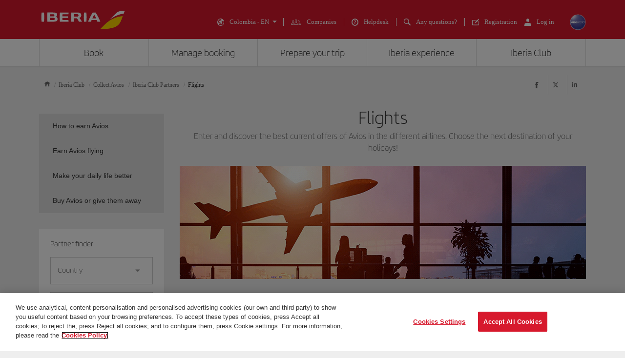

--- FILE ---
content_type: text/html;charset=UTF-8
request_url: https://www.iberia.com/co/iberiaplus/partners/flights/
body_size: 41813
content:
<!DOCTYPE html PUBLIC "-//W3C//DTD XHTML+ARIA 1.0//EN" "http://www.w3.org/WAI/ARIA/schemata/xhtml-aria-1.dtd">
<html lang='en' xml:lang='en' xmlns="http://www.w3.org/1999/xhtml"><head><meta http-equiv="X-UA-Compatible" content="IE=Edge"/>
	<meta charset="UTF-8"/>
	<meta name="viewport" content="width=device-width, initial-scale=1.0"/>
	<link rel="manifest" href="/manifest/manifest_en.json">
	<meta name="theme-color" content="#D7192D"/>
	<title>Avios offers on flights - Iberia Colombia</title>
	<meta content="Enter to discover the current best Avios offers with the different airlines. Choose your next holiday destination!" name="description" />
	<meta content="Flights" name="keywords" />
	<meta content="Avios offers on flights - Iberia Colombia" name="title" />
	<meta content="Avios offers on flights - Iberia Colombia" http-equiv="title" />
	<meta content="Iberia" name="author" />
	<meta name="robots" content="index,follow" />
	<meta name="geo.region" content='CO' />
	<meta content='CO' name="geo.region" /><meta property="og:title" content="Avios offers on flights - Iberia Colombia" />
	<meta property="og:type" content="article" />
	<meta property="og:url" content='/co/iberiaplus/partners/flights/' />
	<meta property="og:image" content='https://www.iberia.com/wcs/imagenes/otros/iberia-rrss.png' />
	<meta property="og:site_name" content="Iberia" />
	<meta property="og:description" content="Enter to discover the current best Avios offers with the different airlines. Choose your next holiday destination!" />
	<meta property="og:site_name" content="IBERIA.COM" />
	<meta property="og:locale" content='en_CO' />
	<meta property="article:published_time" content="Mon Mar 27 10:15:52 CEST 2023" />
	<meta property="article:modified_time" content="Mon Mar 27 10:15:52 CEST 2023" /><meta name="twitter:card" content="summary" />
	<meta name="twitter:site" content="@Iberia"/> 
	<meta name="twitter:title" content="Avios offers on flights - Iberia Colombia" />
	<meta name="twitter:description" content="Enter to discover the current best Avios offers with the different airlines. Choose your next holiday destination!" />
	<meta name="twitter:image" content='https://www.iberia.com/wcs/imagenes/otros/iberia-rrss.png'/>
	<meta itemprop="image" content='https://www.iberia.com/wcs/imagenes/otros/iberia-rrss.png'/>
	<link rel="icon" href="/wcs/imagenes/iconos/favicon.ico" type="image/x-icon"/>
	<link rel="preconnect" href="//sb.monetate.net">
	<link rel="preconnect" href="//se.monetate.net">
	<link rel="preconnect" href="//s3.eu-central-1.amazonaws.com">
	<link rel="preconnect" href="//www.googleadservices.com">
	<link rel="dns-prefetch" href="//sb.monetate.net">
	<link rel="dns-prefetch" href="//se.monetate.net">
	<link rel="dns-prefetch" href="//s3.eu-central-1.amazonaws.com">
    <link rel="dns-prefetch" href="//www.googleadservices.com"><link rel="icon" type="image/png" sizes="16x16" href="/wcs/logos/iberia/Icon-16x16.png">
  <link rel="icon" type="image/png" sizes="32x32" href="/wcs/logos/iberia/Icon-32x32.png">
  <meta name="apple-mobile-web-app-capable" content="yes">
  <meta name="apple-mobile-web-app-status-bar-style" content="#ffffff">
  <meta name="apple-mobile-web-app-title" content="Iberia">
  <link rel="apple-touch-startup-image" href="/wcs/logos/iberia/Icon-640x1136.png" media="(device-width: 320px) and (device-height: 568px) and (-webkit-device-pixel-ratio: 2) and (orientation: portrait)">
  <link rel="apple-touch-startup-image" href="/wcs/logos/iberia/Icon-750x1294.png" media="(device-width: 375px) and (device-height: 667px) and (-webkit-device-pixel-ratio: 2) and (orientation: portrait)">
  <link rel="apple-touch-startup-image" href="/wcs/logos/iberia/Icon-1242x2148.png" media="(device-width: 414px) and (device-height: 736px) and (-webkit-device-pixel-ratio: 3) and (orientation: portrait)">
  <link rel="apple-touch-startup-image" href="/wcs/logos/iberia/Icon-1125x2436.png" media="(device-width: 375px) and (device-height: 812px) and (-webkit-device-pixel-ratio: 3) and (orientation: portrait)">
  <link rel="apple-touch-startup-image" href="/wcs/logos/iberia/Icon-1536x2048.png" media="(min-device-width: 768px) and (max-device-width: 1024px) and (-webkit-min-device-pixel-ratio: 2) and (orientation: portrait)">
  <link rel="apple-touch-startup-image" href="/wcs/logos/iberia/Icon-1668x2224.png" media="(min-device-width: 834px) and (max-device-width: 834px) and (-webkit-min-device-pixel-ratio: 2) and (orientation: portrait)">
  <link rel="apple-touch-startup-image" href="/wcs/logos/iberia/Icon-2048x2732.png" media="(min-device-width: 1024px) and (max-device-width: 1024px) and (-webkit-min-device-pixel-ratio: 2) and (orientation: portrait)">
  <link rel="apple-touch-icon" sizes="180x180" href="/wcs/logos/iberia/Icon-180.png">
  <meta name="msapplication-TileColor" content="#D7192D">
	<script type="text/javascript">/*
 Copyright and licenses see https://www.dynatrace.com/company/trust-center/customers/reports/ */
(function(){function $a(){var ta;(ta=void 0===bb.dialogArguments&&navigator.cookieEnabled)||(document.cookie="__dTCookie=1;SameSite=Lax",ta=document.cookie.includes("__dTCookie"),ta=(document.cookie="__dTCookie=1; expires=Thu, 01-Jan-1970 00:00:01 GMT",ta));return ta}function Fa(){if($a()){var ta=bb.dT_,Ga=null==ta?void 0:ta.platformPrefix,fb;if(fb=!ta||Ga){var Va;fb=(null===(Va=document.currentScript)||void 0===Va?void 0:Va.getAttribute("data-dtconfig"))||"domain=iberia.com|reportUrl=/rb_bf68025iux|app=c2d2ba4ce38fef62|cuc=wb56dkx5|owasp=1|mel=100000|featureHash=ANVfghqrux|dpvc=1|md=mdcc1=bdatalayer_general.mercado|lastModification=1766503861895|tp=500,50,0|rdnt=1|uxrgce=1|srbbv=2|agentUri=/ruxitagentjs_ANVfghqrux_10325251103172537.js|auto=1|domain=iberia.com|rid=RID_1562522068|rpid=-570056962";
fb=(Va=null==ta?void 0:ta.minAgentVersion)&&"10325251103172537"<`${Va}`?(console.log("[CookiePrefix/initConfig] Min agent version detected, and javascript agent is older - the javascript agent will not be initialized!"),!1):Ga&&!fb.includes(`cuc=${Ga}`)?(console.log(`[CookiePrefix/initConfig] value of platformPrefix [${Ga}] does not match the "cuc" value in the current config - initConfig will not initialize!`),!1):!0}fb&&(ta={cfg:"domain=iberia.com|reportUrl=/rb_bf68025iux|app=c2d2ba4ce38fef62|cuc=wb56dkx5|owasp=1|mel=100000|featureHash=ANVfghqrux|dpvc=1|md=mdcc1=bdatalayer_general.mercado|lastModification=1766503861895|tp=500,50,0|rdnt=1|uxrgce=1|srbbv=2|agentUri=/ruxitagentjs_ANVfghqrux_10325251103172537.js|auto=1|domain=iberia.com|rid=RID_1562522068|rpid=-570056962",
iCE:$a,platformCookieOffset:null==ta?void 0:ta.platformCookieOffset},Ga&&(ta.platformPrefix=Ga),bb.dT_=ta)}}function Xa(ta){return"function"==typeof ta}function hb(){let ta=window.performance;return ta&&Ba&&Ua&&!!ta.timeOrigin&&Xa(ta.now)&&Xa(ta.getEntriesByType)&&Xa(ta.getEntriesByName)&&Xa(ta.setResourceTimingBufferSize)&&Xa(ta.clearResourceTimings)}this.dT_&&dT_.prm&&dT_.prm();var bb="undefined"!=typeof globalThis?globalThis:"undefined"!=typeof window?window:void 0,Ua="function"==typeof PerformanceResourceTiming||
"object"==typeof PerformanceResourceTiming,Ba="function"==typeof PerformanceNavigationTiming||"object"==typeof PerformanceNavigationTiming;if((!("documentMode"in document)||Number.isNaN(document.documentMode))&&hb()){let ta=bb.dT_;!ta||!ta.cfg&&ta.platformPrefix?Fa():ta.gCP||(bb.console.log("Duplicate agent injection detected, turning off redundant initConfig."),ta.di=1)}})();
(function(){function $a(){let g=0;try{g=Math.round(Oa.performance.timeOrigin)}catch(q){}if(0>=g||Number.isNaN(g)||!Number.isFinite(g))be.push({severity:"Warning",type:"ptoi",text:`performance.timeOrigin is invalid, with a value of [${g}]. Falling back to performance.timing.navigationStart`}),g=Oe;return zd=g,kd=Fa,zd}function Fa(){return zd}function Xa(){return kd()}function hb(){let g=0;try{g=Math.round(Oa.performance.now())}catch(q){}return 0>=g||Number.isNaN(g)||!Number.isFinite(g)?Date.now()-
kd():g}function bb(g,q){if(!q)return"";var y=g+"=";g=q.indexOf(y);if(0>g)return"";for(;0<=g;){if(0===g||" "===q.charAt(g-1)||";"===q.charAt(g-1))return y=g+y.length,g=q.indexOf(";",g),0<=g?q.substring(y,g):q.substring(y);g=q.indexOf(y,g+y.length)}return""}function Ua(g){return bb(g,document.cookie)}function Ba(){}function ta(g,q=[]){var y;if(!g||"object"!=typeof g&&"function"!=typeof g)return!1;let M="number"!=typeof q?q:[],U=null,xa=[];switch("number"==typeof q?q:5){case 0:U="Array";break;case 1:U=
"Boolean";break;case 2:U="Number";break;case 3:U="String";break;case 4:U="Function";break;case 5:U="Object";break;case 6:U="Date";xa.push("getTime");break;case 7:U="Error";xa.push("name","message");break;case 8:U="Element";break;case 9:U="HTMLElement";break;case 10:U="HTMLImageElement";xa.push("complete");break;case 11:U="PerformanceEntry";break;case 13:U="PerformanceResourceTiming";break;case 14:U="PerformanceNavigationTiming";break;case 15:U="CSSRule";xa.push("cssText","parentStyleSheet");break;
case 16:U="CSSStyleSheet";xa.push("cssRules","insertRule");break;case 17:U="Request";xa.push("url");break;case 18:U="Response";xa.push("ok","status","statusText");break;case 19:U="Set";xa.push("add","entries","forEach");break;case 20:U="Map";xa.push("set","entries","forEach");break;case 21:U="Worker";xa.push("addEventListener","postMessage","terminate");break;case 22:U="XMLHttpRequest";xa.push("open","send","setRequestHeader");break;case 23:U="SVGScriptElement";xa.push("ownerSVGElement","type");break;
case 24:U="HTMLMetaElement";xa.push("httpEquiv","content","name");break;case 25:U="HTMLHeadElement";break;case 26:U="ArrayBuffer";break;case 27:U="ShadowRoot",xa.push("host","mode")}let {Pe:ab,af:Nb}={Pe:U,af:xa};if(!ab)return!1;q=Nb.length?Nb:M;if(!M.length)try{if(Oa[ab]&&g instanceof Oa[ab]||Object.prototype.toString.call(g)==="[object "+ab+"]")return!0;if(g&&g.nodeType&&1===g.nodeType){let Wb=null===(y=g.ownerDocument.defaultView)||void 0===y?void 0:y[ab];if("function"==typeof Wb&&g instanceof
Wb)return!0}}catch(Wb){}for(let Wb of q)if("string"!=typeof Wb&&"number"!=typeof Wb&&"symbol"!=typeof Wb||!(Wb in g))return!1;return!!q.length}function Ga(g,q,y,M){"undefined"==typeof M&&(M=Va(q,!0));"boolean"==typeof M&&(M=Va(q,M));g===Oa?oe&&oe(q,y,M):Tf&&ta(g,21)?Pe.call(g,q,y,M):g.addEventListener&&(g===Oa.document||g===Oa.document.documentElement?oh.call(g,q,y,M):oe.call(g,q,y,M));M=!1;for(let U=ad.length;0<=--U;){let xa=ad[U];if(xa.object===g&&xa.event===q&&xa.Y===y){M=!0;break}}M||ad.push({object:g,
event:q,Y:y})}function fb(g,q,y,M){for(let U=ad.length;0<=--U;){let xa=ad[U];if(xa.object===g&&xa.event===q&&xa.Y===y){ad.splice(U,1);break}}"undefined"==typeof M&&(M=Va(q,!0));"boolean"==typeof M&&(M=Va(q,M));g===Oa?nf&&nf(q,y,M):g.removeEventListener&&(g===Oa.document||g===Oa.document.documentElement?ph.call(g,q,y,M):nf.call(g,q,y,M))}function Va(g,q){let y=!1;try{if(oe&&og.includes(g)){let M=Object.defineProperty({},"passive",{get(){y=!0}});oe("test",Ba,M)}}catch(M){}return y?{passive:!0,capture:q}:
q}function Ca(){let g=ad;for(let q=g.length;0<=--q;){let y=g[q];fb(y.object,y.event,y.Y)}ad=[]}function ia(g){return"function"==typeof g}function za(g){if(g&&void 0!==g[Uf])return g[Uf];let q=ia(g)&&/{\s+\[native code]/.test(Function.prototype.toString.call(g));return g&&(g[Uf]=q),q}function va(g,q,...y){return void 0!==Function.prototype.bind&&za(Function.prototype.bind)?Function.prototype.bind.call(g,q,...y):function(...M){return g.apply(q,(y||[]).concat(Array.prototype.slice.call(arguments)||[]))}}
function R(){if(pg){let g=new pg;if(Qe)for(let q of Gg)void 0!==Qe[q]&&(g[q]=va(Qe[q],g));return g}return new Oa.XMLHttpRequest}function aa(){return xc()}function ya(g,q,...y){function M(){delete Fd[U];g.apply(this,arguments)}let U,xa=ye;return"apply"in xa?(y.unshift(M,q),U=xa.apply(Oa,y)):U=xa(M,q),Fd[U]=!0,U}function N(g){delete Fd[g];let q=Df;"apply"in q?q.call(Oa,g):q(g)}function Y(g){ce.push(g)}function ja(g){let q=ce.length;for(;q--;)if(ce[q]===g){ce.splice(q,1);break}}function Ra(){return ce}
function O(g,q){return ze(g,q)}function da(g){de(g)}function ea(g,q){if(!of||!Vf)return"";g=new of([g],{type:q});return Vf(g)}function S(g,q){return Re?new Re(g,q):void 0}function C(g){"function"==typeof g&&Hg.push(g)}function V(){return Hg}function ka(){return Oe}function L(g){function q(...y){if("number"!=typeof y[0]||!Fd[y[0]])try{return g.apply(this,y)}catch(M){return g(y[0])}}return q[Hi]=g,q}function pa(){return be}function sa(){kd=$a;xc=()=>Math.round(kd()+hb());(Number.isNaN(xc())||0>=xc()||
!Number.isFinite(xc()))&&(xc=()=>Date.now())}function Sa(){pe&&(Oa.clearTimeout=Df,Oa.clearInterval=de,pe=!1)}function lb(g){g=encodeURIComponent(g);let q=[];if(g)for(let y=0;y<g.length;y++){let M=g.charAt(y);q.push(Wf[M]||M)}return q.join("")}function cb(g){return g.includes("^")&&(g=g.split("^^").join("^"),g=g.split("^dq").join('"'),g=g.split("^rb").join(">"),g=g.split("^lb").join("<"),g=g.split("^p").join("|"),g=g.split("^e").join("="),g=g.split("^s").join(";"),g=g.split("^c").join(","),g=g.split("^bs").join("\\")),
g}function tb(){return ee}function Fb(g){ee=g}function Tb(g){let q=wa("rid"),y=wa("rpid");q&&(g.rid=q);y&&(g.rpid=y)}function Xb(g){if(g=g.xb){g=cb(g);try{ee=new RegExp(g,"i")}catch(q){}}else ee=void 0}function ac(g){return"n"===g||"s"===g||"l"===g?`;SameSite=${Ef[g]}`:""}function ha(g,q,y){let M=1,U=0;do document.cookie=g+'=""'+(q?";domain="+q:"")+";path="+y.substring(0,M)+"; expires=Thu, 01 Jan 1970 00:00:01 GMT;",M=y.indexOf("/",M),U++;while(-1!==M&&5>U)}function Aa(g,q=document.cookie){return bb(g,
q)}function Qb(g){var q;return function(){if(q)return q;var y,M,U,xa,ab=-1!==pf?pf:(null===(M=null===(y=Oa.dT_)||void 0===y?void 0:y.scv)||void 0===M?void 0:M.call(y,"postfix"))||(null===(xa=null===(U=Oa.dT_)||void 0===U?void 0:U.gCP)||void 0===xa?void 0:xa.call(U));y=(y=(pf=ab,ab))?"".concat(g).concat(y):g;return q=y,y}}function zc(){let g=(document.domain||location.hostname||"").split(".");return 1>=g.length?[]:g}function qb(g,q){q=`dTValidationCookieValue;path=/;domain=${g}${ac(q)}`;return document.cookie=
`${Ff()}=${q}`,Aa(Ff())?(ha(Ff(),g,"/"),!0):!1}function kc(){var g=qh.dT_.scv("agentUri");if(!g)return"ruxitagentjs";g=g.substring(g.lastIndexOf("/")+1);return g.includes("_")?g.substring(0,g.indexOf("_")):g}function Bb(){return Oa.dT_}function Gb(g){D("eao")?Se=g:Oa.console.log(`${Ae} App override configuration is not enabled! The provided app config callback method will not be invoked!`)}function ec(g){let q=navigator.userAgent;if(!q)return null;let y=q.indexOf("DTHybrid/1.0");return-1===y?null:
(g=q.substring(y).match(new RegExp(`(^|\\s)${g}=([^\\s]+)`)))?g[2]:null}function Q(){return navigator.userAgent.includes("Googlebot")||navigator.userAgent.includes("AdsBot-Google")}function X(g){let q=g,y=Math.pow(2,32);return function(){return q=(1664525*q+1013904223)%y,q/y}}function Ka(g,q){return Number.isNaN(g)||Number.isNaN(q)?Math.floor(33*Kd()):Math.floor(Kd()*(q-g+1))+g}function ca(g){if(Number.isNaN(g)||0>g)return"";var q=Oa.crypto;if(q&&!Q())q=q.getRandomValues(new Uint8Array(g));else{q=
[];for(var y=0;y<g;y++)q.push(Ka(0,32))}g=Array(g);for(y=0;y<q.length;y++){let M=Math.abs(q[y]%32);g.push(String.fromCharCode(M+(9>=M?48:55)))}return g.join("")}function Za(g=!0){qe=g}function kb(){return Pd}function Ma(){let g=Oa.dT_;try{let U=Oa.parent;for(;U&&U!==Oa;){let xa=U.dT_;var q;if(q=!!(xa&&"ea"in xa)&&"10325251103172537"===xa.version){var y=g,M=xa;let ab=!y.bcv("ac")||y.scv("app")===M.scv("app"),Nb=y.scv("postfix"),Wb=M.scv("postfix");q=ab&&Nb===Wb}if(q)return xa.tdto();U=U!==U.parent?
U.parent:void 0}}catch(U){}return g}function dc(g,q="",y){var M=g.indexOf("h"),U=g.indexOf("v"),xa=g.indexOf("e");let ab=g.substring(g.indexOf("$")+1,M);M=-1!==U?g.substring(M+1,U):g.substring(M+1);!q&&-1!==U&&(-1!==xa?q=g.substring(U+1,xa):q=g.substring(U+1));g=null;y||(U=Number.parseInt(ab.split("_")[0]),xa=xc()%Be,y=(xa<U&&(xa+=Be),U+9E5>xa));return y&&(g={frameId:ab,actionId:"-"===M?"-":Number.parseInt(M),visitId:""}),{visitId:q,Cd:g}}function Ib(g,q,y){var M=ma("pcl");M=g.length-M;0<M&&g.splice(0,
M);M=yd(Aa(Cd(),y));let U=[],xa=M?`${M}$`:"";for(ab of g)"-"!==ab.actionId&&U.push(`${xa}${ab.frameId}h${ab.actionId}`);g=U.join("p");var ab=(g||(qe&&(Ac(!0,"a",y),Za(!1)),g+=`${M}$${Pd}h-`),g+=`v${q||fa(y)}`,g+="e0",g);oc(qf(),ab,void 0,D("ssc"))}function Yb(g,q=document.cookie){var y=Aa(qf(),q);q=[];if(y&&"-"!==y){var M=y.split("p");y="";for(let U of M)M=dc(U,y,g),y=M.visitId,M.Cd&&q.push(M.Cd);for(let U of q)U.visitId=y}return q}function uc(g,q){let y=document.cookie;q=Yb(q,y);let M=!1;for(let U of q)U.frameId===
Pd&&(U.actionId=g,M=!0);M||q.push({frameId:Pd,actionId:g,visitId:""});Ib(q,void 0,y)}function mc(){return Ce}function ib(g,q){try{Oa.localStorage.setItem(g,q)}catch(y){}}function w(g){try{Oa.localStorage.removeItem(g)}catch(q){}}function x(g){try{return Oa.localStorage.getItem(g)}catch(q){}return null}function r(g,q=document.cookie||""){return q.split(g+"=").length-1}function F(g,q){var y=r(g,q);if(1<y){q=wa("domain")||Oa.location.hostname;let M=Oa.location.hostname,U=Oa.location.pathname,xa=0,ab=
0;td.add(g);do{let Nb=M.substring(xa);if(Nb!==q||"/"!==U){ha(g,Nb===q?"":Nb,U);let Wb=r(g);Wb<y&&(td.add(Nb),y=Wb)}xa=M.indexOf(".",xa)+1;ab++}while(0!==xa&&10>ab&&1<y);wa("domain")&&1<y&&ha(g,"",U)}}function T(){var g=document.cookie;F(qf(),g);F(Cd(),g);F(pd(),g);g=td.size;0<g&&g!==Te&&(Te=g,be.push({severity:"Error",type:"dcn",text:`Duplicate cookie name${1!==g?"s":""} detected: ${Array.from(td).join(",")}`}))}function P(){td=new Set;T();Y(function(g,q,y,M){0===td.size||q||(g.av(M,"dCN",Array.from(td).join(",")),
td.clear(),Te=0)})}function fa(g){return oa(g)||Ac(!0,"c",g)}function oa(g){if(J(g)<=xc())return Ac(!0,"t",g);let q=yc(g);if(q){let y=qg.exec(q);g=y&&3===y.length&&32===y[1].length&&!Number.isNaN(Number.parseInt(y[2]))?(Lb(fd(),q),q):Ac(!0,"i",g)}else g=Ac(!0,"c",g);return g}function Da(g,q){var y=xc();q=Fc(q).kc;g&&(q=y);Xc(y+Vd+"|"+q);Yc()}function ob(g){let q="t"+(xc()-J(g));Ac(!0,q,g)}function yc(g){var q,y;return null!==(y=null===(q=Yb(!0,g)[0])||void 0===q?void 0:q.visitId)&&void 0!==y?y:Zb(fd())}
function Gc(){let g=ca(Qd);try{g=g.replace(/\d/g,function(q){q=.1*Number.parseInt(q);return String.fromCharCode(Math.floor(25*q+65))})}catch(q){throw ta(q,7),q;}return g+="-0",g}function Bc(g,q){let y=Yb(!1,q);Ib(y,g,q);Lb(fd(),g);Da(!0)}function gd(g,q,y){return Ac(g,q,y)}function Ac(g,q,y){g&&(De=!0);g=yc(y);y=Gc();Bc(y);if(yc(document.cookie))for(let M of df)M(y,De,q,g);return y}function Cc(g){df.push(g)}function Ic(g){g=df.indexOf(g);-1!==g&&df.splice(g)}function Yc(g){rf&&N(rf);rf=ya(Uc,J(g)-
xc())}function Uc(){let g=document.cookie;return J(g)<=xc()?(sb(ob,[g]),!0):(G(Yc),!1)}function Xc(g){let q=va(oc,null,pd(),g,void 0,D("ssc"));q();let y=Aa(pd());""!==y&&g!==y&&(T(),q(),g===Aa(pd())||Xf||(be.push({severity:"Error",type:"dcn",text:"Could not sanitize cookies"}),Xf=!0));Lb(pd(),g)}function ld(g,q){q=Aa(g,q);return q||(q=Zb(g)||""),q}function md(){var g=oa()||"";Lb(fd(),g);g=ld(pd());Xc(g);w(fd());w(pd())}function Fc(g){let q={Zc:0,kc:0};if(g=ld(pd(),g))try{let y=g.split("|");2===y.length&&
(q.Zc=Number.parseInt(y[0]),q.kc=Number.parseInt(y[1]))}catch(y){}return q}function J(g){g=Fc(g);return Math.min(g.Zc,g.kc+Gf)}function W(g){Vd=g}function E(){let g=De;return De=!1,g}function ra(){Uc()||Da(!1)}function Ja(){if(D("nsfnv")){var g=Aa(Cd());if(!g.includes(`${fe}-`)){let q=Ea(g).serverId;g=g.replace(`${fe}${q}`,`${fe}${`${-1*Ka(2,Ee)}`.replace("-","-2D")}`);Zc(g)}}}function Pa(){G(function(){if(!Ad()){let g=-1*Ka(2,Ee),q=ca(Qd);Zc(`v_4${fe}${`${g}`.replace("-","-2D")}_sn_${q}`)}},!0);
Cc(Ja)}function Ea(g){var q;let y={},M={sessionId:"",serverId:"",overloadState:0,appState:y};var U=g.split(Hf);if(2<U.length&&0===U.length%2){g=+U[1];if(Number.isNaN(g)||3>g)return M;g={};for(var xa=2;xa<U.length;xa++){let ab=U[xa];ab.startsWith(rh)?y[ab.substring(6).toLowerCase()]=+U[xa+1]:g[ab]=U[xa+1];xa++}g.sn?(U=g.sn,M.sessionId=U.length===Qd||12>=U.length?U:""):M.sessionId="hybrid";if(g.srv){a:{U=g.srv.replace("-2D","-");if(!Number.isNaN(+U)&&(xa=Number.parseInt(U),xa>=-Ee&&xa<=Ee))break a;
U=""}M.serverId=U}U=+g.ol;1===U&&nb(Jc());0<=U&&2>=U&&(M.overloadState=U);g=+g.prv;Number.isNaN(g)||(M.privacyState=1>g||4<g?1:g);g=null===(q=wa("app"))||void 0===q?void 0:q.toLowerCase();q=y[g];!Number.isNaN(q)&&0===q&&nb(Jc())}return M}function nb(g){let q=Bb();g||(q.disabled=!0,q.overloadPrevention=!0)}function Ta(){if(Oa.MobileAgent||Oa.dynatraceMobile){let g=Ua("dtAdkSettings")||ec("dtAdkSettings")||"";return Ea(g).privacyState||null}return null}function sb(g,q){return!ub()||Bb().overloadPrevention&&
!Jc()?null:g.apply(this,q)}function ub(){let g=Ta();return 2===g||1===g?!1:!D("coo")||D("cooO")||Jc()}function fc(g,q){try{Oa.sessionStorage.setItem(g,q)}catch(y){}}function Lb(g,q){sb(fc,[g,q])}function Zb(g){try{return Oa.sessionStorage.getItem(g)}catch(q){}return null}function nc(g){try{Oa.sessionStorage.removeItem(g)}catch(q){}}function vc(g){document.cookie=g+'="";path=/'+(wa("domain")?";domain="+wa("domain"):"")+"; expires=Thu, 01 Jan 1970 00:00:01 GMT;"}function hd(g,q,y,M){q||0===q?(q=(q+
"").replace(/[\n\r;]/g,"_"),g=g+"="+q+";path=/"+(wa("domain")?";domain="+wa("domain"):""),y&&(g+=";expires="+y.toUTCString()),g+=ac(wa("cssm")),M&&"https:"===location.protocol&&(g+=";Secure"),document.cookie=g):vc(g)}function oc(g,q,y,M){sb(hd,[g,q,y,M])}function Dc(g){return!!g.includes("v_4")}function Gd(g){g=Aa(Cd(),g);g||(g=(g=Zb(Cd()))&&Dc(g)?(Zc(g),g):"");return Dc(g)?g:""}function Zc(g){oc(Cd(),g,void 0,D("ssc"))}function Hd(g){return(g=g||Gd())?Ea(g):{sessionId:"",serverId:"",overloadState:0,
appState:{}}}function yd(g){return Hd(g).serverId}function Ad(g){return Hd(g).sessionId}function Jc(){return navigator.userAgent.includes(sf)}function Ec(g){let q={};g=g.split("|");for(let y of g)g=y.split("="),2===g.length&&(q[g[0]]=decodeURIComponent(g[1].replace(/\+/g," ")));return q}function Wd(){let g=kc();return(g.indexOf("dbg")===g.length-3?g.substring(0,g.length-3):g)+"_"+wa("app")+"_Store"}function A(g,q={},y){g=g.split("|");for(var M of g){g=M;let U=M.indexOf("="),xa;-1===U?(xa=g,q[xa]=
"1"):(g=M.substring(0,U),xa=g,q[xa]=M.substring(U+1,M.length))}!y&&(y=q.spc)&&(M=document.createElement("textarea"),M.innerHTML=y,q.spc=M.value);return q}function B(g){var q;return null!==(q=ic[g])&&void 0!==q?q:ge[g]}function D(g){g=B(g);return"false"===g||"0"===g?!1:!!g}function ma(g){var q=B(g);q=Number.parseInt(q);return Number.isNaN(q)&&(q=ge[g]),q}function wa(g){if("app"===g){a:{try{if(Se){var q=Se();if(q&&"string"==typeof q&&Ig.test(q)){var y=q;break a}Oa.console.log(`${Ae} Registered app config callback method did not return a string in the correct app id format ${Ig} The default app ID will be used instead! Got value: ${q}`)}}catch(M){Oa.console.log(`${Ae} Failed to execute the registered app config callback method! The default app ID will be used instead!`,
M)}y=void 0}if(y)return y}return(B(g)||"")+""}function db(g,q){ic[g]=q+""}function pb(g){return ic=g,ic}function yb(g){let q=ic[g];q&&(ic[g]=q.includes("#"+g.toUpperCase())?"":q)}function Cb(g){var q=g.agentUri;null!=q&&q.includes("_")&&(q=/([A-Za-z]*)\d{0,4}_(\w*)_\d+/g.exec(q))&&q.length&&2<q.length&&(g.featureHash=q[2])}function Mb(g){var q=Bb().platformCookieOffset;if("number"==typeof q){a:{var y=wa("cssm");var M=zc();if(M.length)for(q=M.slice(q);q.length;){if(qb(q.join("."),y)){y=q.join(".");
break a}q.shift()}y=""}y&&(g.domain=y)}else if(y=g.domain||"",q=(q=location.hostname)&&y?q===y||q.includes("."+y,q.length-("."+y).length):!0,!y||!q){g.domainOverride||(g.domainOriginal=g.domain||"",g.domainOverride=`${location.hostname},${y}`,delete g.domain);a:{M=wa("cssm");let xa=zc().reverse();if(xa.length){var U=xa[0];for(let ab=1;ab<=xa.length;ab++){if(qb(U,M)){M=U;break a}let Nb=xa[ab];Nb&&(U=`${Nb}.${U}`)}}M=""}M&&(g.domain=M);q||be.push({type:"dpi",severity:"Warning",text:`Configured domain "${y}" is invalid for current location "${location.hostname}". Agent will use "${g.domain}" instead.`})}}
function $b(g,q){Mb(g);let y=ic.pVO;(y&&(g.pVO=y),q)||(g.bp=(g.bp||ge.bp)+"")}function m(g,q){if(null==g||!g.attributes)return q;let y=q;var M=g.attributes.getNamedItem("data-dtconfig");if(!M)return y;g=g.src;M=M.value;let U={};ic.legacy="1";var xa=/([A-Za-z]*)_(\w*)_(\d+)/g;let ab=null;xa=(g&&(ab=xa.exec(g),null!=ab&&ab.length&&(U.agentUri=g,U.featureHash=ab[2],U.agentLocation=g.substring(0,g.indexOf(ab[1])-1),U.buildNumber=ab[3])),M&&A(M,U,!0),Mb(U),U);if(!q)y=xa;else if(!xa.syntheticConfig)return xa;
return y}function t(){return ic}function u(g){return ge[g]===B(g)}function G(g,q=!1){ub()?g():q?rg.push(g):sg.push(g)}function I(){if(!D("coo")||ub())return!1;for(let g of sg)ya(g,0);sg=[];db("cooO",!0);for(let g of rg)g();return rg.length=0,!0}function la(){if(!D("coo")||!ub())return!1;db("cooO",!1);vc(Cd());vc(qf());vc(Jg());vc("dtAdk");vc(bd());vc(pd());try{nc(fd()),nc(pd()),w(fd()),w(pd()),nc(bd()),nc(Cd()),w(Wd()),w("dtAdk")}catch(g){}return!0}function na(){var g=Aa(bd());if(!g||45!==(null==
g?void 0:g.length))if(g=x(bd())||Zb(bd()),45!==(null==g?void 0:g.length)){sh=!0;let q=xc()+"";g=(q+=ca(45-q.length),q)}return Na(g),g}function Na(g){let q;if(D("dpvc")||D("pVO"))Lb(bd(),g);else{q=new Date;var y=q.getMonth()+Math.min(24,Math.max(1,ma("rvcl")));q.setMonth(y);y=bd();sb(ib,[y,g])}oc(bd(),g,q,D("ssc"))}function Wa(){return sh}function gb(g){let q=Aa(bd());vc(bd());nc(bd());w(bd());db("pVO",!0);Na(q);g&&sb(ib,["dt-pVO","1"]);md()}function rb(){w("dt-pVO");D("pVO")&&(db("pVO",!1),na());
nc(bd());md()}function zb(g,q,y,M,U,xa){let ab=document.createElement("script");ab.setAttribute("src",g);q&&ab.setAttribute("defer","defer");y&&(ab.onload=y);M&&(ab.onerror=M);U&&ab.setAttribute("id",U);if(g=xa){var Nb;g=null!=(null===(Nb=document.currentScript)||void 0===Nb?void 0:Nb.attributes.getNamedItem("integrity"))}g&&ab.setAttribute("integrity",xa);ab.setAttribute("crossorigin","anonymous");xa=document.getElementsByTagName("script")[0];xa.parentElement.insertBefore(ab,xa)}function jc(g){return Yf+
"/"+re+"_"+g+"_"+(ma("buildNumber")||Bb().version)+".js"}function pc(){}function Kc(g,q){return function(){g.apply(q,arguments)}}function Kb(g){if(!(this instanceof Kb))throw new TypeError("Promises must be constructed via new");if("function"!=typeof g)throw new TypeError("not a function");this.oa=0;this.Ob=!1;this.qa=void 0;this.Da=[];Kg(g,this)}function Vc(g,q){for(;3===g.oa;)g=g.qa;0===g.oa?g.Da.push(q):(g.Ob=!0,Kb.qb(function(){var y=1===g.oa?q.Gb:q.Hb;if(null===y)(1===g.oa?cd:Bd)(q.promise,g.qa);
else{try{var M=y(g.qa)}catch(U){Bd(q.promise,U);return}cd(q.promise,M)}}))}function cd(g,q){try{if(q===g)throw new TypeError("A promise cannot be resolved with itself.");if(q&&("object"==typeof q||"function"==typeof q)){var y=q.then;if(q instanceof Kb){g.oa=3;g.qa=q;tf(g);return}if("function"==typeof y){Kg(Kc(y,q),g);return}}g.oa=1;g.qa=q;tf(g)}catch(M){Bd(g,M)}}function Bd(g,q){g.oa=2;g.qa=q;tf(g)}function tf(g){2===g.oa&&0===g.Da.length&&Kb.qb(function(){g.Ob||Kb.Ub(g.qa)});for(var q=0,y=g.Da.length;q<
y;q++)Vc(g,g.Da[q]);g.Da=null}function Ii(g,q,y){this.Gb="function"==typeof g?g:null;this.Hb="function"==typeof q?q:null;this.promise=y}function Kg(g,q){var y=!1;try{g(function(M){y||(y=!0,cd(q,M))},function(M){y||(y=!0,Bd(q,M))})}catch(M){y||(y=!0,Bd(q,M))}}function th(){return tg.qb=function(g){if("string"==typeof g)throw Error("Promise polyfill called _immediateFn with string");g()},tg.Ub=()=>{},tg}function If(){var g;(g=void 0===Oa.dialogArguments&&navigator.cookieEnabled)||(document.cookie="__dTCookie=1;SameSite=Lax",
g=document.cookie.includes("__dTCookie"),g=(document.cookie="__dTCookie=1; expires=Thu, 01-Jan-1970 00:00:01 GMT",g));return g}function uh(){var g,q;try{null===(q=null===(g=Oa.MobileAgent)||void 0===g?void 0:g.incrementActionCount)||void 0===q||q.call(g)}catch(y){}}function ug(){let g=Oa.dT_;Oa.dT_={di:0,version:"10325251103172537",cfg:g?g.cfg:"",iCE:g?If:function(){return navigator.cookieEnabled},ica:1,disabled:!1,disabledReason:"",overloadPrevention:!1,gAST:ka,ww:S,stu:ea,nw:aa,st:ya,si:O,aBPSL:Y,
rBPSL:ja,gBPSL:Ra,aBPSCC:C,gBPSCC:V,buildType:"dynatrace",gSSV:Zb,sSSV:Lb,rSSV:nc,rvl:w,iVSC:Dc,p3SC:Ea,dC:vc,sC:oc,esc:lb,gSId:yd,gDtc:Ad,gSC:Gd,sSC:Zc,gC:Ua,cRN:Ka,cRS:ca,cfgO:t,pCfg:Ec,pCSAA:A,cFHFAU:Cb,sCD:$b,bcv:D,ncv:ma,scv:wa,stcv:db,rplC:pb,cLSCK:Wd,gFId:kb,gBAU:jc,iS:zb,eWE:G,oEIEWA:sb,eA:I,dA:la,iNV:Wa,gVID:na,dPV:gb,ePV:rb,sVIdUP:Za,sVTT:W,sVID:Bc,rVID:oa,gVI:fa,gNVIdN:gd,gARnVF:E,cAUV:ra,uVT:Da,aNVL:Cc,rNVL:Ic,gPC:Yb,cPC:uc,sPC:Ib,clB:Sa,ct:N,aRI:Tb,iXB:Xb,gXBR:tb,sXBR:Fb,de:cb,iEC:uh,
rnw:hb,gto:Xa,ael:Ga,rel:fb,sup:Va,cuel:Ca,iAEPOO:ub,iSM:Jc,gxwp:R,iIO:ta,prm:th,cI:da,gidi:pa,iDCV:u,gCF:Aa,gPSMB:Ta,lvl:x,gCP:null!=g&&g.platformPrefix?function(){return g.platformPrefix||""}:void 0,platformCookieOffset:null==g?void 0:g.platformCookieOffset,tdto:Ma,gFLAI:mc,rACC:Gb,gAN:kc,gAFUA:ec}}function Zf(){th();var g;pg=Oa.XMLHttpRequest;var q=null===(g=Oa.XMLHttpRequest)||void 0===g?void 0:g.prototype;if(q){Qe={};for(let M of Gg)void 0!==q[M]&&(Qe[M]=q[M])}oe=Oa.addEventListener;nf=Oa.removeEventListener;
oh=Oa.document.addEventListener;ph=Oa.document.removeEventListener;ye=Oa.setTimeout;ze=Oa.setInterval;pe||(Df=Oa.clearTimeout,de=Oa.clearInterval);g=If?If():navigator.cookieEnabled;var y;q=Aa("dtAdkSettings")||(null===(y=uf)||void 0===y?void 0:y.getItem("dtAdkSettings"))||ec("dtAdkSettings")||"";y=1===(Ea(q).overloadState||null);if(g){if(y)return!1}else return!1;return!0}function vf(...g){Oa.console.log.apply(Oa.console,g)}this.dT_&&dT_.prm&&dT_.prm();var qh="undefined"!=typeof window?window:self,
Oa="undefined"!=typeof globalThis?globalThis:"undefined"!=typeof window?window:void 0,Df,de,ye,ze,zd,kd,Hi=Symbol.for("dt_2");Symbol.for("dt_3");var oe,nf,oh,ph,Tf=Oa.Worker,Pe=Tf&&Tf.prototype.addEventListener,ad=[],og=["touchstart","touchend","scroll"],Uf=Symbol.for("dt2-isNativeFunction"),pg,Gg="abort getAllResponseHeaders getResponseHeader open overrideMimeType send setRequestHeader".split(" "),Qe,Re=Oa.Worker,of=Oa.Blob,Vf=Oa.URL&&Oa.URL.createObjectURL,pe=!1,ce,Hg=[],be=[],Oe,uf,Fd={},xc,Wf=
{"!":"%21","~":"%7E","*":"%2A","(":"%28",")":"%29","'":"%27",hg:"%24",";":"%3B",",":"%2C"},ee,Ef={l:"Lax",s:"Strict",n:"None"},pf=-1,qf=Qb("dtPC"),Cd=Qb("dtCookie"),pd=Qb("rxvt"),bd=Qb("rxVisitor"),Ff=Qb("dTValidationCookie"),Jg=Qb("dtSa"),ge,Ae="[Dynatrace RUM JavaScript]",Ig=/^[\da-f]{12,16}$/,Se,Kd,Xd,qe=!1,Pd,Be=6E8,Ce,Qd=32,fd=Qb("rxvisitid"),td,Te=0,qg=/([A-Z]+)-(\d+)/,df=[],Vd,Gf,De=!1,rf,Xf=!1,Hf="_",Ee=32768,fe=`${Hf}srv${Hf}`,rh="app-3A",sf="RuxitSynthetic",Ld=/c(\w+)=([^ ]+(?: (?!c?\w+=)[^ ()c]+)*)/g,
ic={},sg=[],rg=[],sh=!1,vh,Yf,re,$h=setTimeout;Kb.prototype.catch=function(g){return this.then(null,g)};Kb.prototype.then=function(g,q){var y=new this.constructor(pc);return Vc(this,new Ii(g,q,y)),y};Kb.prototype.finally=function(g){var q=this.constructor;return this.then(function(y){return q.resolve(g()).then(function(){return y})},function(y){return q.resolve(g()).then(function(){return q.reject(y)})})};Kb.all=function(g){return new Kb(function(q,y){function M(Nb,Wb){try{if(Wb&&("object"==typeof Wb||
"function"==typeof Wb)){var nd=Wb.then;if("function"==typeof nd){nd.call(Wb,function(Md){M(Nb,Md)},y);return}}U[Nb]=Wb;0===--xa&&q(U)}catch(Md){y(Md)}}if(!g||"undefined"==typeof g.length)return y(new TypeError("Promise.all accepts an array"));var U=Array.prototype.slice.call(g);if(0===U.length)return q([]);for(var xa=U.length,ab=0;ab<U.length;ab++)M(ab,U[ab])})};Kb.allSettled=function(g){return new this(function(q,y){function M(ab,Nb){if(Nb&&("object"==typeof Nb||"function"==typeof Nb)){var Wb=Nb.then;
if("function"==typeof Wb){Wb.call(Nb,function(nd){M(ab,nd)},function(nd){U[ab]={status:"rejected",reason:nd};0===--xa&&q(U)});return}}U[ab]={status:"fulfilled",value:Nb};0===--xa&&q(U)}if(!g||"undefined"==typeof g.length)return y(new TypeError(typeof g+" "+g+" is not iterable(cannot read property Symbol(Symbol.iterator))"));var U=Array.prototype.slice.call(g);if(0===U.length)return q([]);var xa=U.length;for(y=0;y<U.length;y++)M(y,U[y])})};Kb.resolve=function(g){return g&&"object"==typeof g&&g.constructor===
Kb?g:new Kb(function(q){q(g)})};Kb.reject=function(g){return new Kb(function(q,y){y(g)})};Kb.race=function(g){return new Kb(function(q,y){if(!g||"undefined"==typeof g.length)return y(new TypeError("Promise.race accepts an array"));for(var M=0,U=g.length;M<U;M++)Kb.resolve(g[M]).then(q,y)})};Kb.qb="function"==typeof setImmediate&&function(g){setImmediate(g)}||function(g){$h(g,0)};Kb.Ub=function(g){"undefined"!=typeof console&&console&&console.warn("Possible Unhandled Promise Rejection:",g)};var tg=
Kb,wh="function"==typeof PerformanceResourceTiming||"object"==typeof PerformanceResourceTiming,Jf="function"==typeof PerformanceNavigationTiming||"object"==typeof PerformanceNavigationTiming;(function(){var g,q,y,M;if(M=!("documentMode"in document&&!Number.isNaN(document.documentMode)))M=(M=window.performance)&&Jf&&wh&&!!M.timeOrigin&&ia(M.now)&&ia(M.getEntriesByType)&&ia(M.getEntriesByName)&&ia(M.setResourceTimingBufferSize)&&ia(M.clearResourceTimings);if(M)if(M=!(null!==(g=navigator.userAgent)&&
void 0!==g&&g.includes("RuxitSynthetic")),!Oa.dT_||!Oa.dT_.cfg||"string"!=typeof Oa.dT_.cfg||"initialized"in Oa.dT_&&Oa.dT_.initialized)null!==(q=Oa.dT_)&&void 0!==q&&q.gCP?vf("[CookiePrefix/initCode] initCode with cookie prefix already initialized, not initializing initCode!"):vf("InitConfig not found or agent already initialized! This is an injection issue."),Oa.dT_&&(Oa.dT_.di=3);else if(M)try{ug();ge={ade:"",aew:!0,apn:"",agentLocation:"",agentUri:"",app:"",ac:!0,async:!1,ase:!1,auto:!1,bp:3,
bs:!1,buildNumber:0,csprv:!0,cepl:16E3,cls:!0,ccNcss:!1,coo:!1,cooO:!1,cssm:"0",cwtDomains:"",cwtUrl:"w2dax4xgw3",cwt:"",cors:!1,cuc:"",cce:!1,cux:!1,postfix:"",dataDtConfig:"",debugName:"",dvl:500,dASXH:!1,disableCookieManager:!1,dKAH:!1,disableLogging:!1,dmo:!1,doel:!1,dpch:!1,dpvc:!1,disableXhrFailures:!1,domain:"",domainOverride:"",domainOriginal:"",doNotDetect:"",ds:!0,dsndb:!1,dsa:!1,dsss:!1,dssv:!0,earxa:!0,eao:!1,exp:!1,eni:!0,etc:!0,expw:!1,instr:"",evl:"",fa:!1,fvdi:!1,featureHash:"",hvt:216E5,
imm:!1,ign:"",iub:"",iqvn:!1,initializedModules:"",lastModification:0,lupr:!0,lab:!1,legacy:!1,lt:!0,mb:"",md:"",mdp:"",mdl:"",mcepsl:100,mdn:5E3,mhl:4E3,mpl:1024,mmds:2E4,msl:3E4,bismepl:2E3,mel:200,mepp:10,moa:30,mrt:3,ntd:!1,nsfnv:!1,ncw:!1,oat:180,ote:!1,owasp:!1,pcl:20,pt:!0,perfbv:1,prfSmpl:0,pVO:!1,peti:!1,raxeh:!0,rdnt:0,nosr:!0,reportUrl:"dynaTraceMonitor",rid:"",ridPath:"",rpid:"",rcdec:12096E5,rtl:0,rtp:2,rtt:1E3,rtu:200,rvcl:24,sl:100,ssc:!1,svNB:!1,srad:!0,srbbv:1,srbw:!0,srcst:!1,srdinitrec:!0,
srmr:100,srms:"1,1,,,",srsr:1E5,srtbv:3,srtd:1,srtr:500,srvr:"",srvi:0,srwo:!1,srre:"",srxcss:!0,srxicss:!0,srficros:!0,srmrc:!1,srsdom:!0,srfirrbv:!0,srcss:!0,srmcrl:1,srmcrv:10,st:3E3,spc:"",syntheticConfig:!1,tal:0,tt:100,tvc:3E3,uxdce:!1,uxdcw:1500,uxrgce:!0,uxrgcm:"100,25,300,3;100,25,300,3",uam:!1,uana:"data-dtname,data-dtName",uanpi:0,pui:!1,usrvd:!0,vrt:!1,vcfi:!0,vcsb:!1,vcit:1E3,vct:50,vcx:50,vscl:0,vncm:1,vrei:"",xb:"",chw:"",xt:0,xhb:""};if(!Zf())throw Error("Error during initCode initialization");
try{uf=Oa.localStorage}catch(ud){}be=[];sa();Oe=xc();ce=[];Fd={};pe||(Oa.clearTimeout=L(Df),Oa.clearInterval=L(de),pe=!0);let vd=Math.random(),id=Math.random();Xd=0!==vd&&0!==id&&vd!==id;if(Q()){var U=performance.getEntriesByType("navigation")[0];if(U){g=0;for(var xa in U){let ud=+U[xa];!Number.isNaN(ud)&&Number.isFinite(ud)&&(g+=Math.abs(ud))}var ab=Math.floor(1E4*g)}else ab=xc();Kd=X(ab)}else Xd?Kd=Math.random:Kd=X(xc());Pd=Oe%Be+"_"+Number.parseInt(Ka(0,1E3)+"");a:{let ud=Bb().cfg;ic={reportUrl:"dynaTraceMonitor",
initializedModules:"",dataDtConfig:"string"==typeof ud?ud:""};Bb().cfg=ic;let jd=ic.dataDtConfig;jd&&!jd.includes("#CONFIGSTRING")&&(A(jd,ic),yb("domain"),yb("auto"),yb("app"),Cb(ic));let dd=(ic.dataDtConfig||"").includes("#CONFIGSTRING")?null:ic;if(dd=m(document.currentScript,dd),dd)for(let od in dd)if(Object.prototype.hasOwnProperty.call(dd,od)){U=od;ab=ic;xa=U;var Nb=dd[U];"undefined"!=typeof Nb&&(ab[xa]=Nb)}let Yd=Wd();try{let od=(Nb=uf)&&Nb.getItem(Yd);if(od){let Ue=Ec(od),Zd=A(Ue.config||""),
wf=ic.lastModification||"0",Lg=Number.parseInt((Zd.lastModification||Ue.lastModification||"0").substring(0,13)),ai="string"==typeof wf?Number.parseInt(wf.substring(0,13)):wf;if(!(wf&&Lg<ai)&&(Zd.agentUri=Zd.agentUri||wa("agentUri"),Zd.featureHash=Ue.featureHash||wa("featureHash"),Zd.agentUri&&Cb(Zd),$b(Zd,!0),Xb(Zd),Tb(Zd),Lg>(+ic.lastModification||0))){let Ji=D("auto"),Qj=D("legacy");ic=pb(Zd);ic.auto=Ji?"1":"0";ic.legacy=Qj?"1":"0"}}}catch(od){}$b(ic);try{let od=ic.ign;if(od&&(new RegExp(od)).test(Oa.location.href)){var Wb=
(delete Oa.dT_,!1);break a}}catch(od){}if(Jc()){{var nd=navigator.userAgent;let Ue=nd.lastIndexOf(sf);if(-1===Ue)var Md={};else{var Ve=nd.substring(Ue).matchAll(Ld);if(Ve){nd={};for(var Kf of Ve){let [,Zd,wf]=Kf;nd[Zd]=wf}Md=nd}else Md={}}}Kf=Md;let od;for(od in Kf)if(Object.prototype.hasOwnProperty.call(Kf,od)&&Kf[od]){Md=ic;Ve=od;var Fe=Kf[od];"undefined"!=typeof Fe&&(Md[Ve]=Fe)}pb(ic)}var ef=wa("cuc"),$d,Rd;let he=null===(Rd=null===($d=Oa.dT_)||void 0===$d?void 0:$d.gCP)||void 0===Rd?void 0:Rd.call($d);
if(ef&&he&&ef!==he)throw Error("platformPrefix and cuc do not match!");Wb=!0}if(!Wb)throw Error("Error during config initialization");P();vh=Bb().disabled;var Pc;if(!(Pc=wa("agentLocation")))a:{let ud=wa("agentUri");if(ud||document.currentScript){let dd=ud||document.currentScript.src;if(dd){let Yd=dd.includes("_complete")?2:1,he=dd.lastIndexOf("/");for(Wb=0;Wb<Yd&&-1!==he;Wb++)dd=dd.substring(0,he),he=dd.lastIndexOf("/");Pc=dd;break a}}let jd=location.pathname;Pc=jd.substring(0,jd.lastIndexOf("/"))}Yf=
Pc;if(re=kc(),"true"===Aa("dtUseDebugAgent")&&!re.includes("dbg")&&(re=wa("debugName")||re+"dbg"),!D("auto")&&!D("legacy")&&!vh){let ud=wa("agentUri")||jc(wa("featureHash"));D("async")||"complete"===document.readyState?zb(ud,D("async"),void 0,void 0,"dtjsagent"):(document.write(`<script id="${"dtjsagentdw"}" type="text/javascript" src="${ud}" crossorigin="anonymous"><\/script>`),document.getElementById("dtjsagentdw")||zb(ud,D("async"),void 0,void 0,"dtjsagent"))}Aa(Cd())&&db("cooO",!0);Pa();db("pVO",
!!x("dt-pVO"));G(na);Vd=18E5;Gf=ma("hvt")||216E5;let We=Ma();Ce=void 0;We&&"ea"in We&&(Ce=We.gITAID());sb(uc,[Ce||1])}catch(vd){"platformPrefix and cuc do not match!"===vd.message?(Pc=Oa.dT_,Oa.dT_={minAgentVersion:Pc.minAgentVersion,platformPrefix:(null===(y=Pc.gCP)||void 0===y?void 0:y.call(Pc))||Pc.platformPrefix,platformCookieOffset:Pc.platformCookieOffset},vf("[CookiePrefix/initCode] cuc and platformPrefix do not match, disabling agent!")):(delete Oa.dT_,vf("JsAgent initCode initialization failed!",
vd))}})()})();
</script><script type="text/javascript" src="/ruxitagentjs_ANVfghqrux_10325251103172537.js" defer="defer"></script><script type="text/javascript">
				var monetateT = new Date().getTime();
				(function() {
						var p = document.location.protocol;
						var d = document.domain;
						var src ="";
					switch (d) {
						case "www.iberia.com":
						case "pro.iberia.com":
						case "pre.iberia.com":
						case "prod-aem.iberia.com":
						case "pre-aem.iberia.com":
										src = "e.monetate.net/js/2/a-5c6d3edb/p/iberia.com/custom.js";
										break;
						case "int.iberia.com":
						case "dev-aem.iberia.com":
										src = "e.monetate.net/js/2/a-5c6d3edb/d/int.iberia.com/custom.js";
										break;
						case "preb.iberia.es":
										src = "e.monetate.net/js/2/a-5c6d3edb/d2/preb.iberia.es/custom.js";
										break;
						case "pree.iberia.es":
										src = "e.monetate.net/js/2/a-5c6d3edb/d/pree.iberia.es/custom.js";
										break;
						case "pred.iberia.es":
										src = "e.monetate.net/js/2/a-5c6d3edb/d/pred.iberia.es/custom.js";
										break;
						default:
										src = "e.monetate.net/js/2/a-5c6d3edb/d/preprod.iberia.com/custom.js";
										break;
											}
					if (p == "http:" || p == "https:") {
						var m = document.createElement('script');
						m.type = 'text/javascript';
						m.async = true;
						m.src = (p == "https:" ? "https://s" : "http://") + src;
						var s = document.getElementsByTagName('script')[0];
						s.parentNode.insertBefore(m, s);
					}
				})();
			</script><!-- Google Tag Manager -->
	<script>(function(w,d,s,l,i){w[l]=w[l]||[];w[l].push({'gtm.start':
	new Date().getTime(),event:'gtm.js'});var f=d.getElementsByTagName(s)[0],
	j=d.createElement(s),dl=l!='dataLayer'?'&l='+l:'';j.async=true;j.src=
	'https://www.googletagmanager.com/gtm.js?id='+i+dl;f.parentNode.insertBefore(j,f);
	})(window,document,'script','dataLayer','GTM-MMC2QND');</script>
	<!-- End Google Tag Manager -->
	<link rel="canonical" href='https://www.iberia.com/co/iberiaplus/partners/flights/' /><link rel="alternate" href='https://www.iberia.com/ch/iberiaplus/partners/vuelos/' hreflang='es-CH' /><link rel="alternate" href='https://www.iberia.com/cu/iberiaplus/partners/vuelos/' hreflang='es-CU' /><link rel="alternate" href='https://www.iberia.com/be/iberiaplus/partenaires/vols/' hreflang='fr-BE' /><link rel="alternate" href='https://www.iberia.com/nl/iberiaplus/partners/flights/' hreflang='en-NL' /><link rel="alternate" href='https://www.iberia.com/fr/iberiaplus/partners/vuelos/' hreflang='es-FR' /><link rel="alternate" href='https://www.iberia.com/co/iberiaplus/partners/vuelos/' hreflang='es-CO' /><link rel="alternate" href='https://www.iberia.com/co/iberiaplus/partners/flights/' hreflang='en-CO' /><link rel="alternate" href='https://www.iberia.com/cr/iberiaplus/partners/vuelos/' hreflang='es-CR' /><link rel="alternate" href='https://www.iberia.com/cr/iberiaplus/partners/flights/' hreflang='en-CR' /><link rel="alternate" href='https://www.iberia.com/it/iberiaplus/partners/flights/' hreflang='en-IT' /><link rel="alternate" href='https://www.iberia.com/ie/iberiaplus/partners/flights/' hreflang='en-IE' /><link rel="alternate" href='https://www.iberia.com/pe/iberiaplus/partners/flights/' hreflang='en-PE' /><link rel="alternate" href='https://www.iberia.com/il/iberiaplus/partners/vuelos/' hreflang='es-IL' /><link rel="alternate" href='https://www.iberia.com/il/iberiaplus/partners/flights/' hreflang='en-IL' /><link rel="alternate" href='https://www.iberia.com/es/iberiaplus/partners/vuelos/' hreflang='es-ES' /><link rel="alternate" href='https://www.iberia.com/es/iberiaplus/partners/vols/' hreflang='ca-ES' /><link rel="alternate" href='https://www.iberia.com/cu/iberiaplus/partners/flights/' hreflang='en-CU' /><link rel="alternate" href='https://www.iberia.com/it/iberiaplus/partners/vuelos/' hreflang='es-IT' /><link rel="alternate" href='https://www.iberia.com/dz/iberiaplus/partners/vuelos/' hreflang='es-DZ' /><link rel="alternate" href='https://www.iberia.com/uy/iberiaplus/partners/flights/' hreflang='en-UY' /><link rel="alternate" href='https://www.iberia.com/br/iberiaplus/partners/vuelos/' hreflang='es-BR' /><link rel="alternate" href='https://www.iberia.com/cn/iberiaplus/partners/flights/' hreflang='en-CN' /><link rel="alternate" href='https://www.iberia.com/ch/iberiaplus/partenaires/vols/' hreflang='fr-CH' /><link rel="alternate" href='https://www.iberia.com/cl/iberiaplus/partners/vuelos/' hreflang='es-CL' /><link rel="alternate" href='https://www.iberia.com/dz/iberiaplus/partenaires/vols/' hreflang='fr-DZ' /><link rel="alternate" href='https://www.iberia.com/ec/iberiaplus/partners/vuelos/' hreflang='es-EC' /><link rel="alternate" href='https://www.iberia.com/do/iberiaplus/partners/vuelos/' hreflang='es-DO' /><link rel="alternate" href='https://www.iberia.com/ec/iberiaplus/partners/flights/' hreflang='en-EC' /><link rel="alternate" href='https://www.iberia.com/nl/nl/iberiaplus/partners/flights/' hreflang='nl-NL' /><link rel="alternate" href='https://www.iberia.com/jp/iberiaplus/partners/vuelos/' hreflang='es-JP' /><link rel="alternate" href='https://www.iberia.com/ma/iberiaplus/partners/vuelos/' hreflang='es-MA' /><link rel="alternate" href='https://www.iberia.com/gt/iberiaplus/partners/flights/' hreflang='en-GT' /><link rel="alternate" href='https://www.iberia.com/mx/iberiaplus/partners/flights/' hreflang='en-MX' /><link rel="alternate" href='https://www.iberia.com/hu/iberiaplus/partners/vuelos/' hreflang='es-HU' /><link rel="alternate" href='https://www.iberia.com/ru/iberiaplus/partnery/reysy/' hreflang='ru-RU' /><link rel="alternate" href='https://www.iberia.com/se/iberiaplus/partners/vuelos/' hreflang='es-SE' /><link rel="alternate" href='https://www.iberia.com/se/iberiaplus/partners/flights/' hreflang='en-SE' /><link rel="alternate" href='https://www.iberia.com/hu/iberiaplus/partners/flights/' hreflang='en-HU' /><link rel="alternate" href='https://www.iberia.com/ie/iberiaplus/partners/vuelos/' hreflang='es-IE' /><link rel="alternate" href='https://www.iberia.com/ru/iberiaplus/partners/flights/' hreflang='en-RU' /><link rel="alternate" href='https://www.iberia.com/pr/iberiaplus/partners/flights/' hreflang='en-PR' /><link rel="alternate" href='https://www.iberia.com/pa/iberiaplus/partners/vuelos/' hreflang='es-PA' /><link rel="alternate" href='https://www.iberia.com/pa/iberiaplus/partners/flights/' hreflang='en-PA' /><link rel="alternate" href='https://www.iberia.com/pe/iberiaplus/partners/vuelos/' hreflang='es-PE' /><link rel="alternate" href='https://www.iberia.com/pt/iberiaplus/partners/vuelos/' hreflang='es-PT' /><link rel="alternate" href='https://www.iberia.com/pt/iberiaplus/partners/voo/' hreflang='pt-PT' /><link rel="alternate" href='https://www.iberia.com/sn/iberiaplus/partners/vuelos/' hreflang='es-SN' /><link rel="alternate" href='https://www.iberia.com/gt/iberiaplus/partners/vuelos/' hreflang='es-GT' /><link rel="alternate" href='https://www.iberia.com/sn/iberiaplus/partenaires/vols/' hreflang='fr-SN' /><link rel="alternate" href='https://www.iberia.com/jp/iberiaplus/partners/flights/' hreflang='en-JP' /><link rel="alternate" href='https://www.iberia.com/fi/iberiaplus/partners/vuelos/' hreflang='es-FI' /><link rel="alternate" href='https://www.iberia.com/ve/iberiaplus/partners/vuelos/' hreflang='es-VE' /><link rel="alternate" href='https://www.iberia.com/sv/iberiaplus/partners/vuelos/' hreflang='es-SV' /><link rel="alternate" href='https://www.iberia.com/sv/iberiaplus/partners/flights/' hreflang='en-SV' /><link rel="alternate" href='https://www.iberia.com/us/iberiaplus/partners/vuelos/' hreflang='es-US' /><link rel="alternate" href='https://www.iberia.com/cz/iberiaplus/partners/vuelos/' hreflang='es-CZ' /><link rel="alternate" href='https://www.iberia.com/cz/iberiaplus/partners/flights/' hreflang='en-CZ' /><link rel="alternate" href='https://www.iberia.com/de/iberiaplus/partners/vuelos/' hreflang='es-DE' /><link rel="alternate" href='https://www.iberia.com/dk/iberiaplus/partners/vuelos/' hreflang='es-DK' /><link rel="alternate" href='https://www.iberia.com/dk/iberiaplus/partners/flights/' hreflang='en-DK' /><link rel="alternate" href='https://www.iberia.com/es/iberiaplus/partners/flights/' hreflang='en-ES' /><link rel="alternate" href='https://www.iberia.com/us/iberiaplus/partners/flights/' hreflang='en-US' /><link rel="alternate" href='https://www.iberia.com/cn/iberiaplus/partners/vuelos/' hreflang='es-CN' /><link rel="alternate" href='https://www.iberia.com/gr/iberiaplus/partners/vuelos/' hreflang='es-GR' /><link rel="alternate" href='https://www.iberia.com/ar/iberiaplus/partners/vuelos/' hreflang='es-AR' /><link rel="alternate" href='https://www.iberia.com/uy/iberiaplus/partners/vuelos/' hreflang='es-UY' /><link rel="alternate" href='https://www.iberia.com/gr/iberiaplus/partners/flights/' hreflang='en-GR' /><link rel="alternate" href='https://www.iberia.com/ma/iberiaplus/partenaires/vols/' hreflang='fr-MA' /><link rel="alternate" href='https://www.iberia.com/do/iberiaplus/partners/flights/' hreflang='en-DO' /><link rel="alternate" href='https://www.iberia.com/mx/iberiaplus/partners/vuelos/' hreflang='es-MX' /><link rel="alternate" href='https://www.iberia.com/fr/iberiaplus/partenaires/vols/' hreflang='fr-FR' /><link rel="alternate" href='https://www.iberia.com/gb/iberiaplus/partners/vuelos/' hreflang='es-GB' /><link rel="alternate" href='https://www.iberia.com/fi/iberiaplus/partners/flights/' hreflang='en-FI' /><link rel="alternate" href='https://www.iberia.com/cn/zh/iberiaplus/partners/flights/' hreflang='zh-CN' /><link rel="alternate" href='https://www.iberia.com/nl/iberiaplus/partners/vuelos/' hreflang='es-NL' /><link rel="alternate" href='https://www.iberia.com/br/iberiaplus/partners/voo/' hreflang='pt-BR' /><link rel="alternate" href='https://www.iberia.com/jp/ja/iberiaplus/partners/flights/' hreflang='ja-JP' /><link rel="alternate" href='https://www.iberia.com/ru/iberiaplus/partners/vuelos/' hreflang='es-RU' /><link rel="alternate" href='https://www.iberia.com/cl/iberiaplus/partners/flights/' hreflang='en-CL' /><link rel="alternate" href='https://www.iberia.com/pr/iberiaplus/partners/vuelos/' hreflang='es-PR' /><link rel="alternate" href='https://www.iberia.com/gb/iberiaplus/partners/flights/' hreflang='en-GB' /><link rel="alternate" href='https://www.iberia.com/ve/iberiaplus/partners/flights/' hreflang='en-VE' /><link rel="alternate" href='https://www.iberia.com/ar/iberiaplus/partners/flights/' hreflang='en-AR' /><link rel="alternate" href='https://www.iberia.com/at/iberiaplus/partners/vuelos/' hreflang='es-AT' /><link rel="alternate" href='https://www.iberia.com/be/iberiaplus/partners/vuelos/' hreflang='es-BE' /><link rel="alternate" href='https://www.iberia.com/be/iberiaplus/partners/flights/' hreflang='en-BE' /><link rel="alternate" href='https://www.iberia.com/de/iberiaplus/partner/fluge/' hreflang='de-DE' /><link rel="alternate" href='https://www.iberia.com/at/iberiaplus/partner/fluge/' hreflang='de-AT' /><link rel="alternate" href='https://www.iberia.com/ch/iberiaplus/partner/fluge/' hreflang='de-CH' /><link rel="alternate" href='https://www.iberia.com/it/iberiaplus/partner/voli/' hreflang='it-IT' /><link rel="alternate" href='https://www.iberia.com/qa/iberiaplus/partners/vuelos/' hreflang='es-QA' /><link rel="alternate" href='https://www.iberia.com/qa/iberiaplus/partners/flights/' hreflang='en-QA' /><link rel="alternate" href='https://www.iberia.com/ca/iberiaplus/partners/flights/' hreflang='en-CA' /><link rel="alternate" href='https://www.iberia.com/ca/iberiaplus/partenaires/vols/' hreflang='fr-CA' /><link rel="alternate" href='https://www.iberia.com/ca/iberiaplus/partners/vuelos/' hreflang='es-CA' /><!-- Etiquetas META-->
<!-- Archivos CSS-->

<link rel="stylesheet" type="text/css" href="/wcs_statics/css/modules.css?v=RT2025.19"/><link rel="preload" href="/wcs_statics/css/fonts/iberia/woff2/iberia.woff2" as="font" type="font/woff2" crossorigin="anonymous">
<link rel="preload" href="/wcs_statics/css/fonts/iberiaheadline/woff2/iberiaheadline.woff2" as="font" type="font/woff2" crossorigin="anonymous">
<link rel="preload" href="/wcs_statics/css/fonts/iberiatext/woff2/iberiatext.woff2" as="font" type="font/woff2" crossorigin="anonymous">
<!-- Fin archivos CSS-->
<!-- Archivos JS-->
<script type="text/javascript" defer src="/wcs_statics/js/libs.dependencies.js?v=RT2025.19" fetchpriority="high"></script>
<script type="text/javascript" defer src="/wcs_statics/js/init.js?v=RT2025.19"></script>
<script type="text/javascript" defer src="/wcs_statics/js/core.js?v=RT2025.19"></script>
<script type="text/javascript" defer src="/wcs_statics/js/main.js?v=RT2025.19"></script><script type="text/javascript" defer src="/wcs_statics/js/loadComponents.js?v=RT2025.19"></script><script type="text/javascript">
	var localeg = 'en';
	var localemasterg = '';
	var marketg = 'CO';

	var quadrigam = 'WPVUEL';

	var jsonDLG, jsonDLG_NL;
	var customerDataService = 'https://ibisservices.iberia.com/api/cust-cust/rs/v1/customer/complete';
	var globalAppToken = 'aWJlcmlhX3dlYjo5ZGM4NzZjYi0xMDVkLTQ4MWItODM4Yy01NGUyNGQ3NDEwYzk=';
	var tokenURL = 'https://ibisauth.iberia.com/api/auth/realms/commercial_platform/protocol/openid-connect/token';
	var tokenUrlOB = 'https://ibisauth.iberia.com/api/auth/realms/on_business/protocol/openid-connect/token';
	var customerDataServiceOB = 'https://ibisservices.iberia.com/api/cmlm-mbm/rs/v1/membership';
    var obLoginXML= 'https://ibisservices.iberia.com/api/cmlm-mbm/rs/v1/saml-request/login';
	var obLoginSAMLResp = 'https://ibisservices.iberia.com/api/cmlm-mbm/rs/v1/onb/login';
    var obLogoutXML = 'https://ibisservices.iberia.com/api/cmlm-mbm/rs/v1/saml-request/logout';
	var samlOBURL = 'https://www-uat.onbusiness-programme.com/samlsso';
	var retrieveMemberDetailService = 'https://ibisservices.iberia.com/api/agl/v4/programmes/IBP/members/';
	var retrieveMemberDetailV2 = 'https://ibisservices.iberia.com/api/prlm-mbm/rs/v2/members/';
	var partnersDumboService = 'https://ibisservices.iberia.com/api/prlm-mbm/rs/v1/partners';
	var listAccountsService = 'https://ibisservices.iberia.com/api/agl/v1/members/{memberId}/programmes/IBP/schemes/accounts';
	var listSchemesWithTiersService = 'https://ibisservices.iberia.com/api/agl/v2/members/{memberId}/programmes/IBP/schemes/recognition-levels';
	var storeSessionService = 'https://ibisservices.iberia.com/api/prlm-psm/rs/v1/sessions';
	var releaseSessionService = 'https://ibisservices.iberia.com/api/prlm-psm/rs/v1/sessions/release';
	var commercialSellingDataService = 'https://ibisservices.iberia.com/api/rdu-loc/rs/loc/v1/location/market/commercialsellingdata';
	var encryptionDataService = 'https://ibisservices.iberia.com/api/utl-crm/rs/v1/data/transform';
	var eligibleTransactions = 'https://ibisservices.iberia.com/api/prlm-prm/rs/v1/members/{accountIdentifier}/eligibleTransactions';
	var salesforceLogoutCommunity = 'https://login.iberia.com/secur/logout.jsp';
	var salesforceRegistroIBZero = 'http://registro-iberia.iberia.com/';
	var salesforceRegistroIBPlus = 'http://registro-iberiaplus.iberia.com/';
	var urlRedirectOB = '/co/search-engine-flights-with-points/';
	var activateOldLoginOB = 'false';
	var wineClubDomain = 'maridae.iberia.com';
	var irontecDomain = 'null';
	var prestashopDomain = 'prestashop.tgw-test.com';
	var omnichannelDomain = 'europe-west3-dex-bot-iberiaomnichanneleva.cloudfunctions.net';
	var hiddenCheckPayPointsOB = 'true';
	var hiddenSoftLogin = 'true';
	var hiddenVoucherPointsLinksOB = 'false';
	var hiddenClientsPointsOB = 'true';
	/*Inicialización de los objetos JSON*/
	if(typeof(datalayer_general)=='undefined'){
		datalayer_general = {};
	}

	if(typeof(datalayer_ecommerce)=='undefined'){
		datalayer_ecommerce = {};
	}

	if(typeof(digital_data)=='undefined'){
		digital_data = {};
	}

	datalayer_general = {
		'idioma': 'en',
                'mercado': 'CO',
        
		      	'quadrigam': 'WPVUEL',
                'codigoSeguimiento': 'en/CO/WPVUEL',
               
		'versionWeb': 'wcs',
		'modeWeb': window.innerWidth < 768 ? "mobile" : window.innerWidth >= 1024 ? "desktop" : "tablet"
	};

	digital_data.Language = 'en';
	digital_data.Market = 'CO';
	digital_data.VersionWeb = 'wcs';
	digital_data.ModeWeb = window.innerWidth < 768 ? 'mobile' : window.innerWidth >= 1024 ? 'desktop' : 'tablet';

	digital_data.Quadrigam = 'WPVUEL';
	digital_data.TrackingCode = 'en/CO/WPVUEL';


	function loadjscssfile(filename, filetype, defer,onload){
	    if (filetype=="js"){ //if filename is a external JavaScript file
	        var fileref=document.createElement('script');
	        fileref.setAttribute("type","text/javascript");
	        fileref.setAttribute("src", filename);
	        fileref.onload=onload;
	        if(defer===true)
	        	fileref.setAttribute("defer", "defer");
	    }
	    else if (filetype=="css"){ //if filename is an external CSS file
	        var fileref=document.createElement("link");
	        fileref.setAttribute("rel", "stylesheet");
	        fileref.setAttribute("type", "text/css");
	        fileref.setAttribute("href", filename);
	    }
	    if (typeof fileref!="undefined")
	        document.getElementsByTagName("head")[0].appendChild(fileref);
    }
	function loadDatePickerLanguage(defer,onload){
		
		if(localemasterg!=null && localemasterg!=''){
			var filename =  filename = "/wcs_statics/js/localization/datepicker-locales/datepicker-language_.js?v=RT2025.19",
			$obj = $("[src=\'"+filename+"\']",'head');
		}else{
			var filename = "/wcs_statics/js/localization/datepicker-locales/datepicker-language_en.js?v=RT2025.19",
			$obj = $("[src=\'"+filename+"\']",'head');
		}
		if ($obj.length==0 && ($("[data-function='cal-start']").length > 0 || $("[data-function='cal-form']").length > 0 || $("[data-journey]").length > 0)){
			loadjscssfile(filename,'js',defer,onload);
		} else if (typeof onload === 'function'){
			onload();
		}
	}

    //setPageType Method
	window.monetateQ = window.monetateQ || [];
	window.monetateQ.push([
	"setPageType",
	"WPVUEL"
	]);

	function jsatOnDOMLoaded(){
		
		 window.monetateQ.push([
		"trackData"
		]);
	}
	function jsatOnload(){
		loadDatePickerLanguage(true, function() {
			dFrontJs.validationForm.init();
			if (document.querySelector('.ibe-searcher__calendar')){
				dFrontJs.ibe_searcher_calendar.init();
			}
		});  
		if(document.querySelector('.inte-load-formsJS')){
			loadjscssfile("/wcs_statics/js/forms.js?v=RT2025.19", "js",true);
		}
		var inbenta = function(){
			//Inbenta autocompleter in header. 
			loadjscssfile("//ayuda.iberia.com/av/jsonp/headerAutocompleter.css", "css");
			//$("#search-wrapper").off("click",inbenta); 
			$("#search").trigger("click");
		};

		$("#search-wrapper").one("click",inbenta);
		
		if($(".ibe-button.ibe-button--facebook.ibe-button--big.ibe-button--block").length > 0){			
						loadjscssfile("/wcs_statics/js/satisfly.js?v=RT2025.19", "js",true);
						}loadjscssfile("/wcs_statics/inbenta/inbenta-conf-en.min.js", "js");if($(".ibe-button.ibe-button--facebook.ibe-button--big.ibe-button--block").length > 0){			
						loadjscssfile("/wcs_statics/js/satisfly.js?v=RT2025.19", "js",true);
						}
		if ('serviceWorker' in navigator && 'caches' in window) {
			
				if(window.location.href.indexOf('sw=true') === -1){
				navigator.serviceWorker.getRegistrations()
					.then(function(registrations) {
					var index=0, stop=false;
					for(var index=0; index<registrations.length && !stop;index++){
						if(registrations[index].active.scriptURL.indexOf("ibe-wcs-sw.js") > 0){
							registrations[index].unregister();
							stop=true;
						}
					}
				});
				}
		}
	    
	}
	window.addEventListener("DOMContentLoaded", jsatOnDOMLoaded, false);
	window.addEventListener("load", jsatOnload, false);
</script><style id="critical-css">body {font-family: verdana,"Helvetica Neue", Helvetica, Arial, sans-serif;}
</style><span id = 'ibcomProperties' data-general-properties ='{"customerZeroContact":"https:\/\/ibisservices.iberia.com\/api\/pzmm-mbm\/rs\/v1\/members\/contact_details","customerDataService":"https:\/\/ibisservices.iberia.com\/api\/cust-cust\/rs\/v1\/customer\/complete","partnersDumboService":"https:\/\/ibisservices.iberia.com\/api\/prlm-mbm\/rs\/v1\/partners","citiesBAHService":"https:\/\/ibisservices.iberia.com\/api\/rdu-loc\/rs\/loc\/v1\/location\/cities\/","tokenUrlOB":"https:\/\/ibisauth.iberia.com\/api\/auth\/realms\/on_business\/protocol\/openid-connect\/token","hiddenSoftLogin":"true","retrieveMemberDetailV2":"https:\/\/ibisservices.iberia.com\/api\/prlm-mbm\/rs\/v2\/members\/","hiddenClientsPointsOB":"true","prestashopDomain":"prestashop.tgw-test.com","listSchemesWithTiersService":"https:\/\/ibisservices.iberia.com\/api\/agl\/v2\/members\/{memberId}\/programmes\/IBP\/schemes\/recognition-levels","quadrigam":"WPVUEL","localemasterg":"","omnichannelDomain":"europe-west3-dex-bot-iberiaomnichanneleva.cloudfunctions.net","salesforceClientId":"3MVG98_Psg5cppyYNQC4m0lz1SyxsnyZ.TvQ4SHpYjeUKvc2_8ZBmjwS8nspd7op4N1dks_oUbY4hLCAejD8L","globalAppToken":"aWJlcmlhX3dlYjo5ZGM4NzZjYi0xMDVkLTQ4MWItODM4Yy01NGUyNGQ3NDEwYzk=","salesforceURL":"https:\/\/login.iberia.com\/services\/oauth2\/","samlOBURL":"https:\/\/www-uat.onbusiness-programme.com\/samlsso","salesforceRegistroIBPlus":"http:\/\/registro-iberiaplus.iberia.com\/","tokenURL":"https:\/\/ibisauth.iberia.com\/api\/auth\/realms\/commercial_platform\/protocol\/openid-connect\/token","staticsVersion":"?v=RT2025.19","salesforceRedirectUri":"\/integration\/ibplus\/login\/","salesforceRegistroIBZero":"http:\/\/registro-iberia.iberia.com\/","hiddenCheckPayPointsOB":"true","citiesVService":"https:\/\/ibisservices.iberia.com\/api\/rdu-loc\/rs\/loc\/v1\/location\/areas\/","releaseSessionService":"https:\/\/ibisservices.iberia.com\/api\/prlm-psm\/rs\/v1\/sessions\/release","localeg":"en","retrieveMemberDetailService":"https:\/\/ibisservices.iberia.com\/api\/agl\/v4\/programmes\/IBP\/members\/","hiddenVoucherPointsLinksOB":"false","customerZeroPersonal":"https:\/\/ibisservices.iberia.com\/api\/pzmm-mbm\/rs\/v1\/members\/personal_data","customerDataServiceOB":"https:\/\/ibisservices.iberia.com\/api\/cmlm-mbm\/rs\/v1\/membership","obLogoutXML":"https:\/\/ibisservices.iberia.com\/api\/cmlm-mbm\/rs\/v1\/saml-request\/logout","storeSessionService":"https:\/\/ibisservices.iberia.com\/api\/prlm-psm\/rs\/v1\/sessions","irontecDomain":null,"obLoginSAMLResp":"https:\/\/ibisservices.iberia.com\/api\/cmlm-mbm\/rs\/v1\/onb\/login","commercialSellingDataService":"https:\/\/ibisservices.iberia.com\/api\/rdu-loc\/rs\/loc\/v1\/location\/market\/commercialsellingdata","eligibleTransactions":"https:\/\/ibisservices.iberia.com\/api\/prlm-prm\/rs\/v1\/members\/{accountIdentifier}\/eligibleTransactions","loginMicroserviceUrl":"https:\/\/ibisservices.iberia.com\/api\/lgm-ul\/","marketg":"CO","salesforceLogoutCommunity":"https:\/\/login.iberia.com\/secur\/logout.jsp","encryptionDataService":"https:\/\/ibisservices.iberia.com\/api\/utl-crm\/rs\/v1\/data\/transform","obLoginXML":"https:\/\/ibisservices.iberia.com\/api\/cmlm-mbm\/rs\/v1\/saml-request\/login","avatarIBPLUSService":"https:\/\/ibisservices.iberia.com\/api\/cust-cust\/rs\/v1\/avatar","wineClubDomain":"maridae.iberia.com","urlRedirectOB":"\/co\/search-engine-flights-with-points\/","listAccountsService":"https:\/\/ibisservices.iberia.com\/api\/agl\/v1\/members\/{memberId}\/programmes\/IBP\/schemes\/accounts"}'></span>
                              <script>!function(a){var e="https://s.go-mpulse.net/boomerang/",t="addEventListener";if(""=="True")a.BOOMR_config=a.BOOMR_config||{},a.BOOMR_config.PageParams=a.BOOMR_config.PageParams||{},a.BOOMR_config.PageParams.pci=!0,e="https://s2.go-mpulse.net/boomerang/";if(window.BOOMR_API_key="VJ24M-53UXC-L3EJP-M8F56-JP45Z",function(){function n(e){a.BOOMR_onload=e&&e.timeStamp||(new Date).getTime()}if(!a.BOOMR||!a.BOOMR.version&&!a.BOOMR.snippetExecuted){a.BOOMR=a.BOOMR||{},a.BOOMR.snippetExecuted=!0;var i,_,o,r=document.createElement("iframe");if(a[t])a[t]("load",n,!1);else if(a.attachEvent)a.attachEvent("onload",n);r.src="javascript:void(0)",r.title="",r.role="presentation",(r.frameElement||r).style.cssText="width:0;height:0;border:0;display:none;",o=document.getElementsByTagName("script")[0],o.parentNode.insertBefore(r,o);try{_=r.contentWindow.document}catch(O){i=document.domain,r.src="javascript:var d=document.open();d.domain='"+i+"';void(0);",_=r.contentWindow.document}_.open()._l=function(){var a=this.createElement("script");if(i)this.domain=i;a.id="boomr-if-as",a.src=e+"VJ24M-53UXC-L3EJP-M8F56-JP45Z",BOOMR_lstart=(new Date).getTime(),this.body.appendChild(a)},_.write("<bo"+'dy onload="document._l();">'),_.close()}}(),"".length>0)if(a&&"performance"in a&&a.performance&&"function"==typeof a.performance.setResourceTimingBufferSize)a.performance.setResourceTimingBufferSize();!function(){if(BOOMR=a.BOOMR||{},BOOMR.plugins=BOOMR.plugins||{},!BOOMR.plugins.AK){var e=""=="true"?1:0,t="",n="clmph7axbzopc2lvgixq-f-d8c72132a-clientnsv4-s.akamaihd.net",i="false"=="true"?2:1,_={"ak.v":"39","ak.cp":"1695263","ak.ai":parseInt("266645",10),"ak.ol":"0","ak.cr":10,"ak.ipv":4,"ak.proto":"h2","ak.rid":"a4a989ea","ak.r":51663,"ak.a2":e,"ak.m":"dsca","ak.n":"essl","ak.bpcip":"18.216.243.0","ak.cport":43040,"ak.gh":"23.57.66.169","ak.quicv":"","ak.tlsv":"tls1.3","ak.0rtt":"","ak.0rtt.ed":"","ak.csrc":"-","ak.acc":"","ak.t":"1769288239","ak.ak":"hOBiQwZUYzCg5VSAfCLimQ==/FSWGbSF8aMFoggjvEe/ubp80m5VfXRBXjXNXnuWNGybuN5PXaHH12GVgfQwvUMIBraAylM+I0esxEGv7eITOmucehqNCb+U0RzJVu90z5XXx+9cAjpOlogdrV/HL8WH5ec66XWD8u9w8tRH1Pp81wPWftKZpt5wgX3LWm77NR2fFQ7FnltQific+49TZtG+qvaoc5Bwf15ofZbLyqWo1VkXIFY0bpVXgBxwwIx6Vs4yMWYbxpCaOYGh0I57uxxV3FtETs/uod4zSBjvjPKWd6aeF8uxsWD/i5Ipfm0Z4P2myCd67RXiUxrgxz4smFBP+C7c7BqnEb+lD8psuB0Uc4rglDaIIJYHMBtqzMExhCYhdGYg2pl9DhxGu2R/dTNzWKw8sbFAdvI2HWzufavv2YoVfAIua9PDfNRGJd+FwjM=","ak.pv":"697","ak.dpoabenc":"","ak.tf":i};if(""!==t)_["ak.ruds"]=t;var o={i:!1,av:function(e){var t="http.initiator";if(e&&(!e[t]||"spa_hard"===e[t]))_["ak.feo"]=void 0!==a.aFeoApplied?1:0,BOOMR.addVar(_)},rv:function(){var a=["ak.bpcip","ak.cport","ak.cr","ak.csrc","ak.gh","ak.ipv","ak.m","ak.n","ak.ol","ak.proto","ak.quicv","ak.tlsv","ak.0rtt","ak.0rtt.ed","ak.r","ak.acc","ak.t","ak.tf"];BOOMR.removeVar(a)}};BOOMR.plugins.AK={akVars:_,akDNSPreFetchDomain:n,init:function(){if(!o.i){var a=BOOMR.subscribe;a("before_beacon",o.av,null,null),a("onbeacon",o.rv,null,null),o.i=!0}return this},is_complete:function(){return!0}}}}()}(window);</script></head><body data-contentid='1476373822004' data-contenttype='Page'><!-- Template para pintar info del partner en cabecera --><script type="text/template" id="partnerInfoTmpl"><span id="loginPartnerAlert" class="ibe_form__radio ibe-login__partners-option"><input type="radio" name="partners" id="partner_san" value="partner_san" data-function="" class="ibe_form__radio-input"><label for="partner_san" class="ibe_form__radio-text ibe_form__radio-text--before ibe-login__partners-info"><span class="ibe-login__partners-info-logo"><img src="{{partnerLogo}}" alt="Partner logo" class="ibe-login__partner-info-logo-img"></span><span class="ibe-login__partners-data"><span class="ibe-login__partners-data-title"></span><span class="ibe-login__partners-data-discount"><a id="partnerHeaderLink" href='#' title="" data-get-literal='Get {{descuento}}% off' data-tier-premium="Premium" data-tier-basic="Basic" data-tier-elite="Elite" class='link link__regular link__regular--underline' target="_blank">{{dumbo.tierDiscount}}</a></span></span></label></span></script><!-- Template para pintar info del partner en cabecera de IBC --><script type="text/template" id="partnerInfoTmplIBC"><span id="loginPartnerAlert" class="ibe_form__radio ibe-login__partners-option"><input type="radio" name="partners" id="partner_san" value="partner_san" data-function="" class="ibe_form__radio-input"><label for="partner_san" class="ibe_form__radio-text ibe_form__radio-text--before ibe-login__partners-info"><span class="ibe-login__partners-info-logo"><img src="{{partnerLogo}}" alt="Partner  logo" class="ibe-login__partner-info-logo-img"></span><span class="ibe-login__partners-data"><span class="ibe-login__partners-data-title"></span><span class="ibe-login__partners-data-title" id="partnerHeaderLink" title="" data-get-literal='Get {{descuento}}% off' data-tier-premium="Premium" data-tier-basic="Basic" data-tier-elite="Elite" target="_self">{{dumbo.tierDiscount}}</span></span></label></span></script><!-- Google Tag Manager (noscript) -->
<noscript><iframe src="https://www.googletagmanager.com/ns.html?id=GTM-MMC2QND"
	height="0" width="0" style="display:none;visibility:hidden"></iframe></noscript>
	<!-- End Google Tag Manager (noscript) --><span id="loggedUserDefaults" style="display:none;visibility:hidden" data-inte-imgRoot="/wcs_statics/images/modules/ibe_cards/" data-inte-CLASICA="ibe-card-plus-normal.png" data-inte-PLATA="ibe-card-plus-silver.png" data-num-OnBusiness="OnBusiness number" data-num-IBPlus="Iberia Club number" data-inte-ORO="ibe-card-plus-gold.png" data-inte-PLATINO="ibe-card-plus-platino.png" data-inte-PLATINOPRIME="ibe-card-plus-platino-prime.png" data-partners-link='[{"SAN":"/cs/Satellite?c=Page&amp;childpagename=IberiaCOM%2FPage%2FIB_TP_Layout%2FBAHTwoColumnsSimple&amp;cid=6477602373262&amp;pagename=IB_SE%2FLogic%2FPage%2FWrapper-en_CO"},{"ECE":"#"},{"SUN":"/cs/Satellite?c=Page&amp;childpagename=IberiaCOM%2FPage%2FIB_Layout%2FuniversiaLanding&amp;cid=1476428186224&amp;pagename=IB_SE%2FLogic%2FPage%2FWrapper-en_CO"}]' data-inte-INFINITA="ibe-card-plus-infinita.png" data-inte-kids="ibe-card-plus-kids.png" data-inte-INFINITAPRIME="ibe-card-plus-infinita-prime.png" data-inte-ibplusLogoutURL="https://ibisauth.iberia.com/api/auth/realms/commercial_platform/protocol/openid-connect/logout" data-inte-ibplusLegacyLogout = "/web/logoff.do?tabId=&menuId=IBHMPI" data-check-PRE="iberia.es" data-inte-integrationHost="https://www.iberia.com" data-inte-modaltitlesession="Your session has expired" data-inte-modalbody1session="Your session timed out because the browser was idle." data-inte-modalbody2session="If you want, you can log in again to access your private area." data-inte-invalidcredentialsmsg="The Club Iberia Plus card number and password combination you have entered are incorrect. Please check the Club Iberia Plus number indicated and enter the correct password again." data-inte-repeatedmailmsg="Sorry, you can't use the email entered. Please try again with your Club Iberia Plus number." data-inte-generalerrormsg="Sorry, an error has occurred. Please try again later." data-inte-invalidcredentialsemail="The email and password combination you have entered is incorrect. Please check the email and enter the correct password again." data-inte-parentalcontrolmsg="Oops. You can't sign in to your Club Iberia Plus account. Please contact Customer Services." data-ibplustore-url="https://ibplustore.iberia.com/" data-inte-modalStoreSession="Login failed. Please try again in a few minutes. If the problem persists, please contact our Customer Services." data-switchfly-url="https://iberia.switchfly.com/apps/api/sso/profile" data-combinemyavios-url="https://wsx.avios.com/btt/btt" data-inte-invalidcredentialsemail="The email and password combination you have entered is incorrect. Please check the email and enter the correct password again." data-ibplustore-url="https://ibplustore.iberia.com/" data-buyGiftTransfer-url="https://ssogateway.points.com/SSOGateway/gateway.do" data-buyGiftIbCards-url="https://www.iberiacards.com/PortalPuntos/SSOGateway"></span><header class="ibe-header-new" data-msg-service-error="1476372120455"><div class="container"><div class="row"><div class="col-xs-12"><div class=" ibe-header-new__left ibe-header-new__left--small"><div class="ibe-header-new__menu hidden-xl hidden-lg"><div class="ibe-header-new__menu-box"><button type="button" data-menu-new="button" title ="Logo Iberia" class="ibe-header-new__menu-button"><span class="ibe-header-new__menu-icon"></span></button></div></div><a title="Iberia.com" class="ibe-header-new__logo-link" href='/co/ '><figure class="ibe-header-new__logo"><img src="[data-uri]" data-src='/wcs/logos/iberia/logo-iberia.svg' alt='Logo Iberia' title='Cheap Iberia Flights' class='ibe-header-new__logo-img'/></figure></a></div><div class="ibe-header-new__right ibe-header-new__right--big" id="help-search"><div class="ibe-header-new__item hidden-md hidden-sm hidden-xs"><p title="" data-toggle="collapse" data-target="#tool_lang" class="pointer ibe-header-new__link ibe-header-new__link-icon ibe-header-new__lang icon-idiomas_web collapsed"><span class="ibe-header-new__text">Colombia - EN</span></p><div id="tool_lang" data-toggle="container" class="ibe-header-new__lang-collapse"><form id="localeMarketForm" action="#" method="get" class="ibe_form"><fieldset><legend class="hideAccessible">Language</legend><div id="language" class="ibe_form__group no_marginTop"><label for="mercado" class="ibe_form__selectize--label"></label><select id="mercado" name="mercado" data-selectmenu-edit="data-selectmenu-edit" data-placeholder="Country"	class="ibe_form__selectize ibe_form__selectize--placeholder"><option value="DZ">Algérie</option><option value="AR">Argentina</option><option value="BE">Belgique</option><option value="BR">Brasil</option><option value="CA">Canada</option><option value="CL">Chile</option><option selected value="CO">Colombia</option><option value="CR">Costa Rica</option><option value="CU">Cuba</option><option value="CZ">Czech Republic</option><option value="DK">Denmark</option><option value="DE">Deutschland</option><option value="EC">Ecuador</option><option value="SV">El Salvador</option><option value="ES">España</option><option value="FI">Finland</option><option value="FR">France</option><option value="GR">Greece</option><option value="GT">Guatemala</option><option value="HU">Hungary</option><option value="IE">Ireland</option><option value="IL">Israel</option><option value="IT">Italia</option><option value="MA">Maroc</option><option value="MX">México</option><option value="NL">Netherlands</option><option value="AT">Österreich</option><option value="PA">Panamá</option><option value="PE">Perú</option><option value="PT">Portugal</option><option value="PR">Puerto Rico</option><option value="QA">Qatar</option><option value="DO">República Dominicana</option><option value="CH">Schweiz</option><option value="SN">Sénégal</option><option value="SE">Sweden</option><option value="GB">United Kingdom</option><option value="UY">Uruguay</option><option value="US">USA</option><option value="VE">Venezuela</option><option value="RU">Россия</option><option value="CN">中国</option><option value="JP">日本</option></select></div><div class="ibe_form__group"><label for="idioma" class="ibe_form__selectize--label"></label><select id="idioma" name="idioma" data-selectmenu-edit="data-selectmenu-edit" data-placeholder="Language" class="ibe_form__selectize ibe_form__selectize--placeholder"><option  value='es'>Español</option><option selected value='en'>English</option></select></div><button class="ibe-button ibe-button--red ibe-button--big ibe-button--block localeMarketForm">Accept</button></fieldset></form></div></div><div class="ibe-header-new__item hidden-md hidden-sm hidden-xs"><div class="ibe-header-new__item hidden-md hidden-sm hidden-xs"><a href="/co/companies/on-business/" title="" data-toggle="" data-target="#tool_onbusiness" class="ibe-header-new__link ibe-header-new__link-icon ibe-header-new__company icon-empresas inte-ob-modallink"><span class="ibe-header-new__text">Companies</span></a><div id="tool_onbusiness" data-toggle="container" data-onbusiness="onbusiness" data-activateob="" data-listid="1476374302415" class="ibe-login hidden-xs hidden-sm hidden-md"></div></div></div><div class=" ibe-header-new__item hidden-md hidden-sm hidden-xs"><a href='/co/faqs/' title='Go to Helpdesk' class="ibe-header-new__link ibe-header-new__link-icon ibe-header-new__help icon-ayuda"><span class="ibe-header-new__text visible-xl">Helpdesk</span></a></div><div class="ibe-header-new__item ibe-header-new__dudes hidden-md hidden-sm hidden-xs" id="search-wrapper"><form action='https://help.iberia.com/co/results' method="get" class="ibe_form"><fieldset><legend class="hideAccessible">Write your doubts here</legend><div class="ibe-header-new__dudes-search"><label for="questions" class="hideAccessible">Write your doubts here</label><input id="search" name="query" maxlength="100" type="text" placeholder="Write your doubts here" class="ibe-header-new__dudes-input" aria-owns="autocompleter-inbenta-container" /><button type="submit" class="ibe-header-new__dudes-search-link icon-buscar" title="" ></button></div></fieldset></form><div class="ibe-header-new__dudes-linkbox"><a data-dudes="dudes" title="Any questions?" class="ibe-header-new__link ibe-header-new__link-icon ibe-header-new__dudes-link icon-buscar"><span class="ibe-header-new__text visible-xl">Any questions?</span></a></div></div><div id="publicUser" style="visibility:hidden" class="ibe-header-new__item ibe-header-new__login"><a href="/co/iberia/register/" title="Sign up for Iberia" class="ibe-header-new__link ibe-header-new__link-icon icon-editar visible-lg-inline-block visible-xl-inline-block hidden-xs hidden-sm hidden-md inte-register"><span class="ibe-header-new__text visible-xl">Registration</span></a><a href="javascript:void(0)" data-toggle="collapse" data-target="#tool_login" title="Log in to Iberia Club" class="ibe-header-new__link ibe-header-new__link-icon icon-perfil_login visible-lg-inline-block visible-xl-inline-block hidden-xs hidden-sm hidden-md"><span class="ibe-header-new__text visible-xl">Log in</span></a><a href="/co/iberia/register/" title="Sign up for Iberia" class="ibe-header-new__link ibe-header-new__link-icon ibe-header-new__link-register icon-editar visible-md-inline-block visible-sm-inline-block visible-xs-inline-block hidden-lg hidden-xl inte-register"><span class="ibe-header-new__text visible-xl">Registration</span></a><a href="javascript:void(0)" data-modal-id=".fc-dialog-login" title="Log in to Iberia Club" class="inte-login-btnModal ibe-header-new__link ibe-header-new__link-icon icon-perfil_login visible-md-inline-block visible-sm-inline-block visible-xs-inline-block hidden-lg hidden-xl"><span class="ibe-header-new__text visible-xl">Log in</span></a>
						<div id="tool_login" data-toggle="container" data-login="login" class="ibe-login hidden-xs hidden-sm hidden-md"><div class="ibe-login__box"><div class="ibe-login__options hidden-lg hidden-xl"><button data-login="close" type="button" class="ibe-login__close icon-cerrar"><span class="hideAccessible">Close</span></button></div><div data-modal-login="desktop" class='ibe-login__iframeBox'><div data-loading class="ibe-loading__overlay ibe-loading__overlay--light"><div class="ibe-loading__spinner"><div class="ibe-loading__icon"><div class="circle"></div><div class="circle"></div></div><div class="ibe-loading__text">Loading...</div></div></div></div></div></div></div><div id="loggedUser" class="ibe-header-new__item ibe-header-new__logged hidden"><div class="ibe-header-new__link"><p title="User" data-toggle="collapse" data-target="#tool_logged" data-focusin="data-focusin" aria-expanded="false" data-icon="icon-subir_archivos" class="pointer ibe-header-new__logged-link icon-editar_perfil"><img src="/wcs_statics/images/modules/icons/svgs/editar_perfil_red.svg" alt="" class="ibe-header-new__logged-img hidden-xs hidden-sm hidden-md"/><span class="ibe-header-new__logged-txt ibe-header-new__logged-txt--underline hidden-xs hidden-sm hidden-md">Hello&nbsp;<span id="loggedUserName" class="ibe-header-new__logged-txt"></span></span><p class="ibe-header-new__logged-txt hidden-xs hidden-sm hidden-md"><span id="loggedUserAvios"></span><span class="ibe-header-new__logged-txt">&nbsp;Avios</span></p></a></div><div id="tool_logged" data-toggle="container" data-login="logged" class="ibe-login ibe-login--logged"><div class="ibe-login__group hidden-xl hidden-lg"><figure class="ibe-login__logged-figure"><img src="/wcs_statics/images/modules/icons/svgs/editar_perfil_red.svg" alt="" class="ibe-login__logged-img"/></figure><p class="ibe-login__logged-title">Hello&nbsp;<span class="bold loggedUserName"></span></p></div><div class="ibe-login__group ibe-login__group--no-border-bottom"><figure class="ibe-login__figure" id ="ibplus-card-fig" ></figure><div class="ibe-login__content" id ="ibplus-card-info"><p class="ibe-login__logged-text">Avios balance:&nbsp;<a id ="loggedUserAviosNew" href='/co/iberiaplus/my-iberia-plus/#!/IBAVIO' title="Go to your Avios" class="link link__regular link__regular--underline"></a></p></div></div><div class="ibe-login__group"><div class="ibe-login__partners"><p class="ibe-login__partners__title">Choose from your different Plans</p><div id="partnersHeaderContainer"></div><span class="ibe_form__radio ibe-login__partners-option"><input type="radio" name="partners" id="partner_no" value="partner_no" data-function="" checked="checked" class="ibe_form__radio-input"><label for="partner_no" class="ibe_form__radio-text ibe_form__radio-text--before ibe-login__partners-info"><span class="ibe-login__partners-data"><span class="ibe-login__partners-data-title">I prefer not to choose any plan.</span></span></label></span>
									<div class="ibe-login__warning hidden" id="passConfirmSoftUser">
										<span class="ibe-login__warning-text">For security reasons, <a href='/integration/ibplus/login/?referralURL=ocpame2idlb000051-var-nlb-int.w-prod-cc-ibcom-platform.aws.iberia.es' id="redirectToSale" title="please enter your password again to benefit from your programme." data-focusin="data-focusin" class="ibe-login__warning-text-link"> please enter your password again to benefit from your programme.</a></span>
                    				</div></div></div><div class="ibe-login__group"><ul class="ibe-login__list"><li class=" ibe-login-iberiaplusnew-li "  style=""><img src="/wcs/imagenes/ibplus/iconos/Mi iberia.svg" title="Mi iberia" alt="Mi iberia" class="ibe-login-iberiaplusnew-image" style="margin-bottom: -0.20rem;">
													<a href="/co/en/mi-iberia/#/IBPHOM" title="Mi Iberia"    class="ibe-login-iberiaplusnew-a link link__regular link--no-underline ">Mi Iberia</a></li><li class="ibe-menu-new__item--column ibe-login-iberiaplusnew-li paddingnone-xs"  style="padding-top:0.75rem"><img src="/wcs/imagenes/ibplus/iconos/perfil.svg" title="Mi perfil" alt="Mi perfil" class="ibe-login-iberiaplusnew-image" style="margin-bottom: -0.20rem;">
													<a href="/co/en/mi-iberia/#/IBDAPE" title="My profile" target="_self"   class="ibe-login-iberiaplusnew-a link link__regular link--no-underline ">My profile</a></li><li class="ibe-menu-new__item--column ibe-login-iberiaplusnew-li "  style=""><img src="/wcs/imagenes/ibplus/iconos/Mis viajes.svg" title="Mis Viajes" alt="Mis Viajes" class="ibe-login-iberiaplusnew-image" style="margin-bottom: -0.20rem;">
													<a href="/co/en/mi-iberia/#/IBTRIP" title="My trips" target="_self"   class="ibe-login-iberiaplusnew-a link link__regular link--no-underline ">My trips</a></li><li class="ibe-menu-new__item--column ibe-login-iberiaplusnew-li "  style=""><img src="/wcs/imagenes/ibplus/iconos/Mis viajes.svg" title="Mis Viajes" alt="Mis Viajes" class="ibe-login-iberiaplusnew-image" style="margin-bottom: -0.20rem;">
													<a href="/co/en/mi-iberia/#/IBMIBP" title="My Iberia Club"    class="ibe-login-iberiaplusnew-a link link__regular link--no-underline ">My Iberia Club</a></li></ul></div><div class="ibe-login__group"><p title="Log out"    class="pointer logOut-action ibe-login__link-logout icon-subir_archivos ">Log out</p></div></div></div><div id="loggedUser-Zero" class="ibe-header-new__item ibe-header-new__logged hidden"><div class="ibe-header-new__link"><a href="#" title="User" data-toggle="collapse" data-target="#tool_logged-Zero" data-focusin="data-focusin" aria-expanded="false" data-icon="icon-subir_archivos" class="ibe-header-new__logged-link icon-editar_perfil"><img src="/wcs_statics/images/modules/icons/svgs/editar_perfil_red.svg" alt="" class="ibe-header-new__logged-img hidden-xs hidden-sm hidden-md"/><span class="ibe-header-new__logged-txt ibe-header-new__logged-txt--underline hidden-xs hidden-sm hidden-md">Hello&nbsp;<span class="ibe-header-new__logged-txt inte-loggedUsernameZero"></span></span></a></div><div id="tool_logged-Zero" data-toggle="container" data-login="logged" class="ibe-login ibe-login--logged"><div class="ibe-login__group hidden-xl hidden-lg"><figure class="ibe-login__logged-figure"><img src="/wcs_statics/images/modules/icons/svgs/editar_perfil_red.svg" alt="" class="ibe-login__logged-img"/></figure><p class="ibe-login__logged-title">Hello&nbsp;<span class="bold inte-loggedUsernameZero"></span></p></div><div class="ibe-login__group"><figure class="ibe-login__figure ibe-login__figure--zero"><img src="[data-uri]" data-src="/wcs_statics/images/modules/icons/svgs/obtencion-avios.svg" class="ibe-login__img"/></figure><div class="ibe-login__content ibe-login__content--zero"><p class="ibe-login__logged-text"><p class="ibe-login__logged-text"><a class="link link__regular link__regular--important" href="	/co/en/mi-iberia/#/IBMIBP" id="redirectUniversia" title="Register with Iberia Club">Register with Iberia Club</a> and start enjoying all the advantages.&nbsp;&nbsp;</p>
</p></div></div><div class="ibe-login__group hidden">							
							</div><div class="ibe-login__group"><ul class="ibe-login__list"><li class=" ibe-login-iberiaplusnew-li "  style=""><img src="/wcs/imagenes/ibplus/iconos/Mi iberia.svg" title="Mi iberia" alt="Mi iberia" class="ibe-login-iberiaplusnew-image" style="margin-bottom: -0.20rem;">
													<a href="/co/en/mi-iberia/#/IBPHOM" title="Mi Iberia"    class="ibe-login-iberiaplusnew-a link link__regular link--no-underline ">Mi Iberia</a></li><li class="ibe-menu-new__item--column ibe-login-iberiaplusnew-li paddingnone-xs"  style="padding-top:0.75rem"><img src="/wcs/imagenes/ibplus/iconos/perfil.svg" title="Mi perfil" alt="Mi perfil" class="ibe-login-iberiaplusnew-image" style="margin-bottom: -0.20rem;">
													<a href="/co/en/mi-iberia/#/IBDAPE" title="My profile" target="_self"   class="ibe-login-iberiaplusnew-a link link__regular link--no-underline ">My profile</a></li><li class="ibe-menu-new__item--column ibe-login-iberiaplusnew-li "  style=""><img src="/wcs/imagenes/ibplus/iconos/Mis viajes.svg" title="Mis Viajes" alt="Mis Viajes" class="ibe-login-iberiaplusnew-image" style="margin-bottom: -0.20rem;">
													<a href="/co/en/mi-iberia/#/IBTRIP" title="My trips" target="_self"   class="ibe-login-iberiaplusnew-a link link__regular link--no-underline ">My trips</a></li><li class="ibe-menu-new__item--column ibe-login-iberiaplusnew-li "  style=""><img src="/wcs/imagenes/ibplus/iconos/Mis viajes.svg" title="Mis Viajes" alt="Mis Viajes" class="ibe-login-iberiaplusnew-image" style="margin-bottom: -0.20rem;">
													<a href="/co/en/mi-iberia/#/IBMIBP" title="My Iberia Club"    class="ibe-login-iberiaplusnew-a link link__regular link--no-underline ">My Iberia Club</a></li></ul></div><div class="ibe-login__group"><p title="Log out"    class="pointer logOut-action ibe-login__link-logout icon-subir_archivos ">Log out</p></div></div></div><div id="loggedOBUser" class="ibe-header-new__item ibe-header-new__logged hidden"><div class="ibe-header-new__link"><a id ='OBHeader' href="#" title="User" data-toggle="collapse" data-focusin="data-focusin" data-target="#tool_loggedOB" aria-expanded="false" data-icon="icon-subir_archivos" class="ibe-header-new__logged-link icon-editar_perfil"><img src="/wcs_statics/images/modules/icons/svgs/editar_perfil_red.svg" alt="" class="ibe-header-new__logged-img hidden-xs hidden-sm hidden-md"/><span class="ibe-header-new__logged-txt ibe-header-new__logged-txt--underline hidden-xs hidden-sm hidden-md inte-obUsername">
									Hello&nbsp;
									<span class="ibe-header-new__logged-txt">On Business Customer</span>
								</span><p id="sectionPointsOB" class="ibe-header-new__logged-txt hidden-xs hidden-sm hidden-md"><span id="loggedUserPoints"></span><span class="ibe-header-new__logged-txt">&nbsp;Points</span></p></a></div><div id="tool_loggedOB" data-toggle="container" data-login="logged" class="ibe-login ibe-login--logged ibe-login--business"><div class="ibe-login__group hidden-xl hidden-lg"><figure class="ibe-login__logged-figure"><img src="/wcs_statics/images/modules/icons/svgs/editar_perfil_red.svg" alt="" class="ibe-login__logged-img"/></figure><p class="ibe-login__logged-title inte-obUsername">Hello&nbsp;<span class="ibe-header-new__logged-txt">On Business Customer</span></p></div><div class="ibe-login__group"><figure class="ibe-login__figure"><img src="[data-uri]" data-src='/wcs_statics/images/modules/ibe_header/business.png' alt='On Business Icon' title='On Business Icon' class='ibe-login__img'/></figure><div class='ibe-login__content hidden' id = "OBModalInfo">
										<p class='ibe-login__logged-text' id= "OBrolCIP"></p>
                                        <p class='ibe-login__logged-text' id= "OBidentifier">ID:&nbsp;</p>
                                        <p class='ibe-login__logged-text' id = "OBstatus">Level:&nbsp;</p>
                                        <p class='ibe-login__logged-text' id="OBAmount">Points:&nbsp;</p>
                                    </div>
                                </div><div class="ibe-login__group"><ul class="ibe-login__list"><li class="ibe-login__list-item"><a href='/co/en/on-business/#/points' data-asset-id="1476892734396" title='Points' class="link link__regular link--no-underline link-puntos">Points</a></li><li class="ibe-login__list-item"><a href='/co/en/on-business/#/vouchers' data-asset-id="1476892735119" title='Vouchers' class="link link__regular link--no-underline link-bono">Vouchers</a></li><li class="ibe-login__list-item"><a href='/co/onbusiness/my-payment-cards/' data-asset-id="1476374434485" title='Card management' class="link link__regular link--no-underline link-other">Card management</a></li><li class="ibe-login__list-item"><a href='/co/onbusiness/my-invoices/' data-asset-id="1476400808272" title='Invoice management' class="link link__regular link--no-underline link-other">Invoice management</a></li><li class="ibe-login__list-item"><a href='/co/flight-search-engine/' data-asset-id="1476374435056" title='Bookings' class="link link__regular link--no-underline link-other">Bookings</a></li></ul></div><div class="ibe-login__group"><ul class="ibe-login__list"><li class="ibe-login__list-item"><a href='/co/companies/on-business/customer-services/' data-asset-id="1476374435056" title='Atención al cliente' class="link link__regular link--no-underline">Atención al cliente</a></li></ul></div><div class="ibe-login__group"><p title="Log out"    class="pointer logOutOB ibe-login__link-logout icon-subir_archivos ">Log out</p></div></div></div><div class=" ibe-header-new__item ibe-header-new__item__no-border ibe-header-new__oneworld hidden-xs"><a href="/co/our-alliances/oneworld/" title="Oneworld" target="_self" data-functionalcode="link-other"  class=" "><img src="/wcs_statics/images/modules/icons/svgs/header_oneworld.svg" alt="Alianza oneworld" class="ibe-header-new__oneworld-img"/></a></div></div></div></div></div></header><nav class="ibe-menu-new"><div class="container"><div class="ibe-menu-new__panel"><ul data-list="menu" class="ibe-menu-new__list"><li class="ibe-menu-new__item"><a title="Go to: Book" aria-expanded="false" tabindex="0" data-link="menu" data-open-menu-new="1454360008275" class="ibe-menu-new__link--tab"><span class="ibe-menu-new__txt--tab">Book</span></a><div aria-hidden="true" aria-expanded="false" class="ibe-menu-new__container"><div class="container"><ul data-menu-new='1454360008275' data-list="menu" class="ibe-menu-new__list ibe-menu-new__list--premenu"><li class="ibe-menu-new__item--back"><a title="Go to: Book" aria-expanded="false" tabindex="0" data-link="menu" data-close-menu-new="1454360008275" class="ibe-menu-new__link--back"><span class="ibe-menu-new__txt--back">Book</span></a></li><li class="ibe-menu-new__item--submenu "><a title="Go to: Search" aria-expanded="false" tabindex="0" data-link="menu" data-open-menu-new="1454360008451" class="ibe-menu-new__title">Search</a><ul data-menu-new='1454360008451' class="ibe-menu-new__list--submenu"><li class="ibe-menu-new__item--back "><a title="Go to: Search" aria-expanded="false" tabindex="0" data-link="menu" data-close-menu-new="1454360008451" class="ibe-menu-new__link--back"><span class="ibe-menu-new__txt--back">Search</span></a></li><li class="ibe-menu-new__item--column  icon-vuelos"><a href='/co/flight-search-engine/' title="Go to: Flights" class="ibe-menu-new__link--submenu"><span class="ibe-menu-new__txt--submenu">Flights</span></a></li><li class="ibe-menu-new__item--column  icon-utilizacion_avios inte-login-redemption isLogged hidden "><a href='/co/search-engine-flights-with-avios/' title="Go to: Fly with Avios" class="ibe-menu-new__link--submenu"><span class="ibe-menu-new__txt--submenu">Fly with Avios</span></a></li><li class="ibe-menu-new__item--column  icon-senalizacion_mapas"><a href='/co/en/stopover-in-madrid/' title="Go to: Stopover Hola Madrid" class="ibe-menu-new__link--submenu"><span class="ibe-menu-new__txt--submenu">Stopover Hola Madrid</span></a></li><li class="ibe-menu-new__item--column hidden-xs hidden-sm hidden-md "><a href='/co/more-travel-options/' title="Go to: More travel options" class="ibe-menu-new__link--submenu"><span class="ibe-menu-new__txt--submenu">More travel options</span></a></li><li class="ibe-menu-new__item--submenu hidden-xl hidden-lg"><a href='/co/more-travel-options/' title="Go to: More travel options" class="ibe-menu-new__link--submenu"><span class="ibe-menu-new__txt--submenu">More travel options</span></a><ul data-menu-new='6477863535823' class="ibe-menu-new__list--submenu"><li class="ibe-menu-new__item--back"><a href='/co/more-travel-options/' title="Go to: More travel options" class="ibe-menu-new__link--back"><span class="ibe-menu-new__txt--back">More travel options</span></a></li><li class="ibe-menu-new__item--column"><a href='/co/more-travel-options/' title="Go to: More travel options" class="ibe-menu-new__link--submenu"><span class="ibe-menu-new__txt--submenu">More travel options</span></a></li></ul></li></ul></li><li class="ibe-menu-new__item--submenu "><a title="Go to: Offers" aria-expanded="false" tabindex="0" data-link="menu" data-open-menu-new="1454360008458" class="ibe-menu-new__title">Offers</a><ul data-menu-new='1454360008458' class="ibe-menu-new__list--submenu"><li class="ibe-menu-new__item--back "><a title="Go to: Offers" aria-expanded="false" tabindex="0" data-link="menu" data-close-menu-new="1454360008458" class="ibe-menu-new__link--back"><span class="ibe-menu-new__txt--back">Offers</span></a></li><li class="ibe-menu-new__item--column "><a href='/co/cheap-flights/' title="Go to: Cheap Flights" class="ibe-menu-new__link--submenu"><span class="ibe-menu-new__txt--submenu">Cheap Flights</span></a></li><li class="ibe-menu-new__item--column "><a href='/co/cheap-flights/months/' title="Go to: Browse by month" class="ibe-menu-new__link--submenu"><span class="ibe-menu-new__txt--submenu">Browse by month</span></a></li><li class="ibe-menu-new__item--column hidden-xs hidden-sm hidden-md "><a href='/co/all-offers/' title="Go to: All offers" class="ibe-menu-new__link--submenu"><span class="ibe-menu-new__txt--submenu">All offers</span></a></li><li class="ibe-menu-new__item--submenu hidden-xl hidden-lg"><a href='/co/all-offers/' title="Go to: All offers" class="ibe-menu-new__link--submenu"><span class="ibe-menu-new__txt--submenu">All offers</span></a><ul data-menu-new='6477862869141' class="ibe-menu-new__list--submenu"><li class="ibe-menu-new__item--back"><a href='/co/all-offers/' title="Go to: All offers" class="ibe-menu-new__link--back"><span class="ibe-menu-new__txt--back">All offers</span></a></li><li class="ibe-menu-new__item--column"><a href='/co/all-offers/' title="Go to: All offers" class="ibe-menu-new__link--submenu"><span class="ibe-menu-new__txt--submenu">All offers</span></a></li></ul></li></ul></li><li class="ibe-menu-new__item--submenu "><a title="Go to: Destinations" aria-expanded="false" tabindex="0" data-link="menu" data-open-menu-new="1476368059390" class="ibe-menu-new__title">Destinations</a><ul data-menu-new='1476368059390' class="ibe-menu-new__list--submenu"><li class="ibe-menu-new__item--back "><a title="Go to: Destinations" aria-expanded="false" tabindex="0" data-link="menu" data-close-menu-new="1476368059390" class="ibe-menu-new__link--back"><span class="ibe-menu-new__txt--back">Destinations</span></a></li><li class="ibe-menu-new__item--column "><a href='/co/iberia-destinations/' title="Go to: Iberia destinations" class="ibe-menu-new__link--submenu"><span class="ibe-menu-new__txt--submenu">Iberia destinations</span></a></li><li class="ibe-menu-new__item--column "><a href='/co/destination-guide/' title="Go to: Destination guide" class="ibe-menu-new__link--submenu"><span class="ibe-menu-new__txt--submenu">Destination guide</span></a></li></ul></li><li class="ibe-menu-new__item--submenu "><a title="Go to: Fare classes" aria-expanded="false" tabindex="0" data-link="menu" data-open-menu-new="1462953678153" class="ibe-menu-new__title">Fare classes</a><ul data-menu-new='1462953678153' class="ibe-menu-new__list--submenu"><li class="ibe-menu-new__item--back "><a title="Go to: Fare classes" aria-expanded="false" tabindex="0" data-link="menu" data-close-menu-new="1462953678153" class="ibe-menu-new__link--back"><span class="ibe-menu-new__txt--back">Fare classes</span></a></li><li class="ibe-menu-new__item--column hidden-xs hidden-sm hidden-md "><a href='/co/business-class_en/' title="Go to: Business Class" class="ibe-menu-new__link--submenu"><span class="ibe-menu-new__txt--submenu">Business Class</span></a></li><li class="ibe-menu-new__item--submenu hidden-xl hidden-lg"><a href='/co/business-class_en/' title="Go to: Business Class" class="ibe-menu-new__link--submenu"><span class="ibe-menu-new__txt--submenu">Business Class</span></a><ul data-menu-new='6477864759581' class="ibe-menu-new__list--submenu"><li class="ibe-menu-new__item--back"><a href='/co/business-class_en/' title="Go to: Business Class" class="ibe-menu-new__link--back"><span class="ibe-menu-new__txt--back">Business Class</span></a></li><li class="ibe-menu-new__item--column"><a href='/co/business-class_en/' title="Go to: Business Class" class="ibe-menu-new__link--submenu"><span class="ibe-menu-new__txt--submenu">Business Class</span></a></li></ul></li><li class="ibe-menu-new__item--column hidden-xs hidden-sm hidden-md "><a href='/co/premium-economy/' title="Go to: Premium Economy" class="ibe-menu-new__link--submenu"><span class="ibe-menu-new__txt--submenu">Premium Economy</span></a></li><li class="ibe-menu-new__item--submenu hidden-xl hidden-lg"><a href='/co/premium-economy/' title="Go to: Premium Economy" class="ibe-menu-new__link--submenu"><span class="ibe-menu-new__txt--submenu">Premium Economy</span></a><ul data-menu-new='6477658841987' class="ibe-menu-new__list--submenu"><li class="ibe-menu-new__item--back"><a href='/co/premium-economy/' title="Go to: Premium Economy" class="ibe-menu-new__link--back"><span class="ibe-menu-new__txt--back">Premium Economy</span></a></li><li class="ibe-menu-new__item--column"><a href='/co/premium-economy/' title="Go to: Premium Economy" class="ibe-menu-new__link--submenu"><span class="ibe-menu-new__txt--submenu">Premium Economy</span></a></li></ul></li><li class="ibe-menu-new__item--column hidden-xs hidden-sm hidden-md "><a href='/co/economy/' title="Go to: Economy Class" class="ibe-menu-new__link--submenu"><span class="ibe-menu-new__txt--submenu">Economy Class</span></a></li><li class="ibe-menu-new__item--submenu hidden-xl hidden-lg"><a href='/co/economy/' title="Go to: Economy Class" class="ibe-menu-new__link--submenu"><span class="ibe-menu-new__txt--submenu">Economy Class</span></a><ul data-menu-new='6477863684096' class="ibe-menu-new__list--submenu"><li class="ibe-menu-new__item--back"><a href='/co/economy/' title="Go to: Economy Class" class="ibe-menu-new__link--back"><span class="ibe-menu-new__txt--back">Economy Class</span></a></li><li class="ibe-menu-new__item--column"><a href='/co/economy/' title="Go to: Economy Class" class="ibe-menu-new__link--submenu"><span class="ibe-menu-new__txt--submenu">Economy Class</span></a></li></ul></li></ul></li></ul></div></div></li><li class="ibe-menu-new__item"><a title="Go to: Manage booking" aria-expanded="false" tabindex="0" data-link="menu" data-open-menu-new="1454360008285" class="ibe-menu-new__link--tab"><span class="ibe-menu-new__txt--tab">Manage booking</span></a><div aria-hidden="true" aria-expanded="false" class="ibe-menu-new__container"><div class="container"><ul data-menu-new='1454360008285' data-list="menu" class="ibe-menu-new__list ibe-menu-new__list--premenu"><li class="ibe-menu-new__item--back"><a title="Go to: Manage booking" aria-expanded="false" tabindex="0" data-link="menu" data-close-menu-new="1454360008285" class="ibe-menu-new__link--back"><span class="ibe-menu-new__txt--back">Manage booking</span></a></li><li class="ibe-menu-new__item--submenu "><a title="Go to: Your bookings" aria-expanded="false" tabindex="0" data-link="menu" data-open-menu-new="1462955828092" class="ibe-menu-new__title">Your bookings</a><ul data-menu-new='1462955828092' class="ibe-menu-new__list--submenu"><li class="ibe-menu-new__item--back "><a title="Go to: Your bookings" aria-expanded="false" tabindex="0" data-link="menu" data-close-menu-new="1462955828092" class="ibe-menu-new__link--back"><span class="ibe-menu-new__txt--back">Your bookings</span></a></li><li class="ibe-menu-new__item--column "><a href='/co/manage-my-booking/' title="Go to: Manage your booking" class="ibe-menu-new__link--submenu"><span class="ibe-menu-new__txt--submenu">Manage your booking</span></a></li><li class="ibe-menu-new__item--column "><a href='/co/invoices/' title="Go to: Invoice request" class="ibe-menu-new__link--submenu"><span class="ibe-menu-new__txt--submenu">Invoice request</span></a></li><li class="ibe-menu-new__item--column hidden-xs hidden-sm hidden-md "><a href='/co/choose-how-you-want-to-travel/' title="Go to: Add an extra" class="ibe-menu-new__link--submenu"><span class="ibe-menu-new__txt--submenu">Add an extra</span></a></li><li class="ibe-menu-new__item--submenu hidden-xl hidden-lg"><a href='/co/choose-how-you-want-to-travel/' title="Go to: Add an extra" class="ibe-menu-new__link--submenu"><span class="ibe-menu-new__txt--submenu">Add an extra</span></a><ul data-menu-new='6477589880547' class="ibe-menu-new__list--submenu"><li class="ibe-menu-new__item--back"><a href='/co/choose-how-you-want-to-travel/' title="Go to: Add an extra" class="ibe-menu-new__link--back"><span class="ibe-menu-new__txt--back">Add an extra</span></a></li><li class="ibe-menu-new__item--column"><a href='/co/choose-how-you-want-to-travel/' title="Go to: Add an extra" class="ibe-menu-new__link--submenu"><span class="ibe-menu-new__txt--submenu">Add an extra</span></a></li><li class="ibe-menu-new__item--column"><a href='/co/seat-reservation/' title="Go to: Early seat booking" class="ibe-menu-new__link--submenu"><span class="ibe-menu-new__txt--submenu">Early seat booking</span></a></li></ul></li></ul></li><li class="ibe-menu-new__item--submenu "><a title="Go to: Check-in and boarding" aria-expanded="false" tabindex="0" data-link="menu" data-open-menu-new="1462955829510" class="ibe-menu-new__title">Check-in and boarding</a><ul data-menu-new='1462955829510' class="ibe-menu-new__list--submenu"><li class="ibe-menu-new__item--back "><a title="Go to: Check-in and boarding" aria-expanded="false" tabindex="0" data-link="menu" data-close-menu-new="1462955829510" class="ibe-menu-new__link--back"><span class="ibe-menu-new__txt--back">Check-in and boarding</span></a></li><li class="ibe-menu-new__item--column "><a href='/co/online-checkin/' title="Go to: Check-in online" class="ibe-menu-new__link--submenu"><span class="ibe-menu-new__txt--submenu">Check-in online</span></a></li></ul></li><li class="ibe-menu-new__item--submenu "><a title="Go to: Flight status updates and news" aria-expanded="false" tabindex="0" data-link="menu" data-open-menu-new="1462955832188" class="ibe-menu-new__title">Flight status updates and news</a><ul data-menu-new='1462955832188' class="ibe-menu-new__list--submenu"><li class="ibe-menu-new__item--back "><a title="Go to: Flight status updates and news" aria-expanded="false" tabindex="0" data-link="menu" data-close-menu-new="1462955832188" class="ibe-menu-new__link--back"><span class="ibe-menu-new__txt--back">Flight status updates and news</span></a></li><li class="ibe-menu-new__item--column "><a href='/co/flight-status/' title="Go to: Flight status" class="ibe-menu-new__link--submenu"><span class="ibe-menu-new__txt--submenu">Flight status</span></a></li><li class="ibe-menu-new__item--column "><a href='/co/latest-update-of-our-flights/' title="Go to: Latest update of our flights" class="ibe-menu-new__link--submenu"><span class="ibe-menu-new__txt--submenu">Latest update of our flights</span></a></li></ul></li></ul></div></div></li><li class="ibe-menu-new__item"><a title="Go to: Prepare your trip" aria-expanded="false" tabindex="0" data-link="menu" data-open-menu-new="1454360008295" class="ibe-menu-new__link--tab"><span class="ibe-menu-new__txt--tab">Prepare your trip</span></a><div aria-hidden="true" aria-expanded="false" class="ibe-menu-new__container"><div class="container"><ul data-menu-new='1454360008295' data-list="menu" class="ibe-menu-new__list ibe-menu-new__list--premenu"><li class="ibe-menu-new__item--back"><a title="Go to: Prepare your trip" aria-expanded="false" tabindex="0" data-link="menu" data-close-menu-new="1454360008295" class="ibe-menu-new__link--back"><span class="ibe-menu-new__txt--back">Prepare your trip</span></a></li><li class="ibe-menu-new__item--submenu "><a title="Go to: Luggage" aria-expanded="false" tabindex="0" data-link="menu" data-open-menu-new="1462955833588" class="ibe-menu-new__title">Luggage</a><ul data-menu-new='1462955833588' class="ibe-menu-new__list--submenu"><li class="ibe-menu-new__item--back "><a title="Go to: Luggage" aria-expanded="false" tabindex="0" data-link="menu" data-close-menu-new="1462955833588" class="ibe-menu-new__link--back"><span class="ibe-menu-new__txt--back">Luggage</span></a></li><li class="ibe-menu-new__item--column "><a href='/co/luggage/allowance-in-hold/' title="Go to: Checked baggage" class="ibe-menu-new__link--submenu"><span class="ibe-menu-new__txt--submenu">Checked baggage</span></a></li><li class="ibe-menu-new__item--column "><a href='/co/luggage/hand-luggage/' title="Go to: Hand luggage" class="ibe-menu-new__link--submenu"><span class="ibe-menu-new__txt--submenu">Hand luggage</span></a></li><li class="ibe-menu-new__item--column "><a href='/co/baggage/tracing/' title="Go to:  Baggage Service Centre" class="ibe-menu-new__link--submenu"><span class="ibe-menu-new__txt--submenu"> Baggage Service Centre</span></a></li><li class="ibe-menu-new__item--column hidden-xs hidden-sm hidden-md "><a href='/co/baggage/' title="Go to: More about luggage" class="ibe-menu-new__link--submenu"><span class="ibe-menu-new__txt--submenu">More about luggage</span></a></li><li class="ibe-menu-new__item--submenu hidden-xl hidden-lg"><a href='/co/baggage/' title="Go to: More about luggage" class="ibe-menu-new__link--submenu"><span class="ibe-menu-new__txt--submenu">More about luggage</span></a><ul data-menu-new='6477766352094' class="ibe-menu-new__list--submenu"><li class="ibe-menu-new__item--back"><a href='/co/baggage/' title="Go to: More about luggage" class="ibe-menu-new__link--back"><span class="ibe-menu-new__txt--back">More about luggage</span></a></li><li class="ibe-menu-new__item--column"><a href='/co/baggage/' title="Go to: More about luggage" class="ibe-menu-new__link--submenu"><span class="ibe-menu-new__txt--submenu">More about luggage</span></a></li></ul></li></ul></li><li class="ibe-menu-new__item--submenu "><a title="Go to: Important information" aria-expanded="false" tabindex="0" data-link="menu" data-open-menu-new="1462955836815" class="ibe-menu-new__title">Important information</a><ul data-menu-new='1462955836815' class="ibe-menu-new__list--submenu"><li class="ibe-menu-new__item--back "><a title="Go to: Important information" aria-expanded="false" tabindex="0" data-link="menu" data-close-menu-new="1462955836815" class="ibe-menu-new__link--back"><span class="ibe-menu-new__txt--back">Important information</span></a></li><li class="ibe-menu-new__item--column "><a href='/co/en/fly-step-by-step/' title="Go to: Your journey step by step" class="ibe-menu-new__link--submenu"><span class="ibe-menu-new__txt--submenu">Your journey step by step</span></a></li><li class="ibe-menu-new__item--column hidden-xs hidden-sm hidden-md "><a href='/co/fly-with-iberia/documents/' title="Go to: Documents" class="ibe-menu-new__link--submenu"><span class="ibe-menu-new__txt--submenu">Documents</span></a></li><li class="ibe-menu-new__item--submenu hidden-xl hidden-lg"><a href='/co/fly-with-iberia/documents/' title="Go to: Documents" class="ibe-menu-new__link--submenu"><span class="ibe-menu-new__txt--submenu">Documents</span></a><ul data-menu-new='1454368137363' class="ibe-menu-new__list--submenu"><li class="ibe-menu-new__item--back"><a href='/co/fly-with-iberia/documents/' title="Go to: Documents" class="ibe-menu-new__link--back"><span class="ibe-menu-new__txt--back">Documents</span></a></li><li class="ibe-menu-new__item--column"><a href='/co/fly-with-iberia/documents/' title="Go to: Documents" class="ibe-menu-new__link--submenu"><span class="ibe-menu-new__txt--submenu">Documents</span></a></li><li class="ibe-menu-new__item--column"><a href='/co/fly-with-iberia/documents/spain/' title="Go to: Identification of passengers from Spain" class="ibe-menu-new__link--submenu"><span class="ibe-menu-new__txt--submenu">Identification of passengers from Spain</span></a></li></ul></li><li class="ibe-menu-new__item--column hidden-xs hidden-sm hidden-md "><a href='/co/fly-with-iberia/children-and-infants/' title="Go to: Minors, children & infants" class="ibe-menu-new__link--submenu"><span class="ibe-menu-new__txt--submenu">Minors, children & infants</span></a></li><li class="ibe-menu-new__item--submenu hidden-xl hidden-lg"><a href='/co/fly-with-iberia/children-and-infants/' title="Go to: Minors, children & infants" class="ibe-menu-new__link--submenu"><span class="ibe-menu-new__txt--submenu">Minors, children & infants</span></a><ul data-menu-new='1454368157620' class="ibe-menu-new__list--submenu"><li class="ibe-menu-new__item--back"><a href='/co/fly-with-iberia/children-and-infants/' title="Go to: Minors, children & infants" class="ibe-menu-new__link--back"><span class="ibe-menu-new__txt--back">Minors, children & infants</span></a></li><li class="ibe-menu-new__item--column"><a href='/co/fly-with-iberia/children-and-infants/' title="Go to: Minors, children & infants" class="ibe-menu-new__link--submenu"><span class="ibe-menu-new__txt--submenu">Minors, children & infants</span></a></li><li class="ibe-menu-new__item--column"><a href='/co/fly-with-iberia/minors/' title="Go to: Minors travelling alone" class="ibe-menu-new__link--submenu"><span class="ibe-menu-new__txt--submenu">Minors travelling alone</span></a></li><li class="ibe-menu-new__item--column"><a href='/co/documentation-needed/' title="Go to: Documentation needed for minors" class="ibe-menu-new__link--submenu"><span class="ibe-menu-new__txt--submenu">Documentation needed for minors</span></a></li></ul></li><li class="ibe-menu-new__item--column "><a href='/co/fly-with-iberia/pets/' title="Go to: Travelling with pets" class="ibe-menu-new__link--submenu"><span class="ibe-menu-new__txt--submenu">Travelling with pets</span></a></li><li class="ibe-menu-new__item--column hidden-xs hidden-sm hidden-md "><a href='/co/useful-information/' title="Go to: More important information" class="ibe-menu-new__link--submenu"><span class="ibe-menu-new__txt--submenu">More important information</span></a></li><li class="ibe-menu-new__item--submenu hidden-xl hidden-lg"><a href='/co/useful-information/' title="Go to: More important information" class="ibe-menu-new__link--submenu"><span class="ibe-menu-new__txt--submenu">More important information</span></a><ul data-menu-new='6477863404991' class="ibe-menu-new__list--submenu"><li class="ibe-menu-new__item--back"><a href='/co/useful-information/' title="Go to: More important information" class="ibe-menu-new__link--back"><span class="ibe-menu-new__txt--back">More important information</span></a></li><li class="ibe-menu-new__item--column"><a href='/co/useful-information/' title="Go to: More important information" class="ibe-menu-new__link--submenu"><span class="ibe-menu-new__txt--submenu">More important information</span></a></li></ul></li></ul></li><li class="ibe-menu-new__item--submenu "><a title="Go to: Airports" aria-expanded="false" tabindex="0" data-link="menu" data-open-menu-new="1462955838382" class="ibe-menu-new__title">Airports</a><ul data-menu-new='1462955838382' class="ibe-menu-new__list--submenu"><li class="ibe-menu-new__item--back "><a title="Go to: Airports" aria-expanded="false" tabindex="0" data-link="menu" data-close-menu-new="1462955838382" class="ibe-menu-new__link--back"><span class="ibe-menu-new__txt--back">Airports</span></a></li><li class="ibe-menu-new__item--column hidden-xs hidden-sm hidden-md "><a href='/co/fly-with-iberia/madrid-airport/' title="Go to: Madrid airport" class="ibe-menu-new__link--submenu"><span class="ibe-menu-new__txt--submenu">Madrid airport</span></a></li><li class="ibe-menu-new__item--submenu hidden-xl hidden-lg"><a href='/co/fly-with-iberia/madrid-airport/' title="Go to: Madrid airport" class="ibe-menu-new__link--submenu"><span class="ibe-menu-new__txt--submenu">Madrid airport</span></a><ul data-menu-new='1454368399548' class="ibe-menu-new__list--submenu"><li class="ibe-menu-new__item--back"><a href='/co/fly-with-iberia/madrid-airport/' title="Go to: Madrid airport" class="ibe-menu-new__link--back"><span class="ibe-menu-new__txt--back">Madrid airport</span></a></li><li class="ibe-menu-new__item--column"><a href='/co/fly-with-iberia/madrid-airport/' title="Go to: Madrid airport" class="ibe-menu-new__link--submenu"><span class="ibe-menu-new__txt--submenu">Madrid airport</span></a></li></ul></li><li class="ibe-menu-new__item--column hidden-xs hidden-sm hidden-md "><a href='/co/airport-connection-services/' title="Go to: Services & Connections" class="ibe-menu-new__link--submenu"><span class="ibe-menu-new__txt--submenu">Services & Connections</span></a></li><li class="ibe-menu-new__item--submenu hidden-xl hidden-lg"><a href='/co/airport-connection-services/' title="Go to: Services & Connections" class="ibe-menu-new__link--submenu"><span class="ibe-menu-new__txt--submenu">Services & Connections</span></a><ul data-menu-new='6477863780672' class="ibe-menu-new__list--submenu"><li class="ibe-menu-new__item--back"><a href='/co/airport-connection-services/' title="Go to: Services & Connections" class="ibe-menu-new__link--back"><span class="ibe-menu-new__txt--back">Services & Connections</span></a></li><li class="ibe-menu-new__item--column"><a href='/co/airport-connection-services/' title="Go to: Services & Connections" class="ibe-menu-new__link--submenu"><span class="ibe-menu-new__txt--submenu">Services & Connections</span></a></li></ul></li></ul></li><li class="ibe-menu-new__item--submenu "><a title="Go to: Accessibility" aria-expanded="false" tabindex="0" data-link="menu" data-open-menu-new="6477871027043" class="ibe-menu-new__title">Accessibility</a><ul data-menu-new='6477871027043' class="ibe-menu-new__list--submenu"><li class="ibe-menu-new__item--back "><a title="Go to: Accessibility" aria-expanded="false" tabindex="0" data-link="menu" data-close-menu-new="6477871027043" class="ibe-menu-new__link--back"><span class="ibe-menu-new__txt--back">Accessibility</span></a></li><li class="ibe-menu-new__item--column hidden-xs hidden-sm hidden-md "><a href='/co/accessibility/flight-with-accessibility/' title="Go to: Accessible Iberia" class="ibe-menu-new__link--submenu"><span class="ibe-menu-new__txt--submenu">Accessible Iberia</span></a></li><li class="ibe-menu-new__item--submenu hidden-xl hidden-lg"><a href='/co/accessibility/flight-with-accessibility/' title="Go to: Accessible Iberia" class="ibe-menu-new__link--submenu"><span class="ibe-menu-new__txt--submenu">Accessible Iberia</span></a><ul data-menu-new='6477870097759' class="ibe-menu-new__list--submenu"><li class="ibe-menu-new__item--back"><a href='/co/accessibility/flight-with-accessibility/' title="Go to: Accessible Iberia" class="ibe-menu-new__link--back"><span class="ibe-menu-new__txt--back">Accessible Iberia</span></a></li><li class="ibe-menu-new__item--column"><a href='/co/accessibility/flight-with-accessibility/' title="Go to: Accessible Iberia" class="ibe-menu-new__link--submenu"><span class="ibe-menu-new__txt--submenu">Accessible Iberia</span></a></li></ul></li><li class="ibe-menu-new__item--column "><a href='/co/accessibility/book-flight-assistance/' title="Go to: How to book assistance " class="ibe-menu-new__link--submenu"><span class="ibe-menu-new__txt--submenu">How to book assistance </span></a></li><li class="ibe-menu-new__item--column "><a href='/co/accessibility/wheelchair-other-equipment/' title="Go to: Wheelchairs and mobility aids" class="ibe-menu-new__link--submenu"><span class="ibe-menu-new__txt--submenu">Wheelchairs and mobility aids</span></a></li><li class="ibe-menu-new__item--column "><a href='/co/en/assistance-dog/' title="Go to: Assistance dogs" class="ibe-menu-new__link--submenu"><span class="ibe-menu-new__txt--submenu">Assistance dogs</span></a></li></ul></li></ul></div></div></li><li class="ibe-menu-new__item"><a title="Go to: Iberia experience" aria-expanded="false" tabindex="0" data-link="menu" data-open-menu-new="1454360008306" class="ibe-menu-new__link--tab"><span class="ibe-menu-new__txt--tab">Iberia experience</span></a><div aria-hidden="true" aria-expanded="false" class="ibe-menu-new__container"><div class="container"><ul data-menu-new='1454360008306' data-list="menu" class="ibe-menu-new__list ibe-menu-new__list--premenu"><li class="ibe-menu-new__item--back"><a title="Go to: Iberia experience" aria-expanded="false" tabindex="0" data-link="menu" data-close-menu-new="1454360008306" class="ibe-menu-new__link--back"><span class="ibe-menu-new__txt--back">Iberia experience</span></a></li><li class="ibe-menu-new__item--submenu "><a title="Go to: Online stores" aria-expanded="false" tabindex="0" data-link="menu" data-open-menu-new="6477861183983" class="ibe-menu-new__title">Online stores</a><ul data-menu-new='6477861183983' class="ibe-menu-new__list--submenu"><li class="ibe-menu-new__item--back "><a title="Go to: Online stores" aria-expanded="false" tabindex="0" data-link="menu" data-close-menu-new="6477861183983" class="ibe-menu-new__link--back"><span class="ibe-menu-new__txt--back">Online stores</span></a></li><li class="ibe-menu-new__item--column "><a href='https://shopping.iberia.com/?utm_source=iberia.com&utm_medium=home&utm_campaign=home' title="Go to:  Iberia Shopping"  target="_blank" class="ibe-menu-new__link--submenu"  rel="noopener noreferrer"><span class="ibe-menu-new__txt--submenu">Iberia Shopping</span></a></li><li class="ibe-menu-new__item--column "><a href='/co/news-updates/esim-card/' title="Go to: eSIM card" class="ibe-menu-new__link--submenu"><span class="ibe-menu-new__txt--submenu">eSIM card</span></a></li></ul></li><li class="ibe-menu-new__item--submenu "><a title="Go to: Iberia services" aria-expanded="false" tabindex="0" data-link="menu" data-open-menu-new="1462955842481" class="ibe-menu-new__title">Iberia services</a><ul data-menu-new='1462955842481' class="ibe-menu-new__list--submenu"><li class="ibe-menu-new__item--back "><a title="Go to: Iberia services" aria-expanded="false" tabindex="0" data-link="menu" data-close-menu-new="1462955842481" class="ibe-menu-new__link--back"><span class="ibe-menu-new__txt--back">Iberia services</span></a></li><li class="ibe-menu-new__item--column hidden-xs hidden-sm hidden-md "><a href='/co/vip-services/' title="Go to: VIP services" class="ibe-menu-new__link--submenu"><span class="ibe-menu-new__txt--submenu">VIP services</span></a></li><li class="ibe-menu-new__item--submenu hidden-xl hidden-lg"><a href='/co/vip-services/' title="Go to: VIP services" class="ibe-menu-new__link--submenu"><span class="ibe-menu-new__txt--submenu">VIP services</span></a><ul data-menu-new='1454368366353' class="ibe-menu-new__list--submenu"><li class="ibe-menu-new__item--back"><a href='/co/vip-services/' title="Go to: VIP services" class="ibe-menu-new__link--back"><span class="ibe-menu-new__txt--back">VIP services</span></a></li><li class="ibe-menu-new__item--column"><a href='/co/vip-services/' title="Go to: VIP services" class="ibe-menu-new__link--submenu"><span class="ibe-menu-new__txt--submenu">VIP services</span></a></li></ul></li><li class="ibe-menu-new__item--column hidden-xs hidden-sm hidden-md "><a href='/co/on-board/' title="Go to: In-flight services" class="ibe-menu-new__link--submenu"><span class="ibe-menu-new__txt--submenu">In-flight services</span></a></li><li class="ibe-menu-new__item--submenu hidden-xl hidden-lg"><a href='/co/on-board/' title="Go to: In-flight services" class="ibe-menu-new__link--submenu"><span class="ibe-menu-new__txt--submenu">In-flight services</span></a><ul data-menu-new='6477864757845' class="ibe-menu-new__list--submenu"><li class="ibe-menu-new__item--back"><a href='/co/on-board/' title="Go to: In-flight services" class="ibe-menu-new__link--back"><span class="ibe-menu-new__txt--back">In-flight services</span></a></li><li class="ibe-menu-new__item--column"><a href='/co/on-board/' title="Go to: In-flight services" class="ibe-menu-new__link--submenu"><span class="ibe-menu-new__txt--submenu">In-flight services</span></a></li></ul></li></ul></li><li class="ibe-menu-new__item--submenu "><a title="Go to: Iberia Advantages" aria-expanded="false" tabindex="0" data-link="menu" data-open-menu-new="6477609292836" class="ibe-menu-new__title">Iberia Advantages</a><ul data-menu-new='6477609292836' class="ibe-menu-new__list--submenu"><li class="ibe-menu-new__item--back "><a title="Go to: Iberia Advantages" aria-expanded="false" tabindex="0" data-link="menu" data-close-menu-new="6477609292836" class="ibe-menu-new__link--back"><span class="ibe-menu-new__txt--back">Iberia Advantages</span></a></li><li class="ibe-menu-new__item--column "><a href='/co/refund-vouchers/' title="Go to: Refund vouchers" class="ibe-menu-new__link--submenu"><span class="ibe-menu-new__txt--submenu">Refund vouchers</span></a></li><li class="ibe-menu-new__item--column "><a href='/co/gift-card/' title="Go to: Gift Card" class="ibe-menu-new__link--submenu"><span class="ibe-menu-new__txt--submenu">Gift Card</span></a></li><li class="ibe-menu-new__item--column hidden-xs hidden-sm hidden-md "><a href='/co/iberia-advantages/' title="Go to: More advantages" class="ibe-menu-new__link--submenu"><span class="ibe-menu-new__txt--submenu">More advantages</span></a></li><li class="ibe-menu-new__item--submenu hidden-xl hidden-lg"><a href='/co/iberia-advantages/' title="Go to: More advantages" class="ibe-menu-new__link--submenu"><span class="ibe-menu-new__txt--submenu">More advantages</span></a><ul data-menu-new='6477863818332' class="ibe-menu-new__list--submenu"><li class="ibe-menu-new__item--back"><a href='/co/iberia-advantages/' title="Go to: More advantages" class="ibe-menu-new__link--back"><span class="ibe-menu-new__txt--back">More advantages</span></a></li><li class="ibe-menu-new__item--column"><a href='/co/iberia-advantages/' title="Go to: More advantages" class="ibe-menu-new__link--submenu"><span class="ibe-menu-new__txt--submenu">More advantages</span></a></li></ul></li></ul></li><li class="ibe-menu-new__item--submenu "><a title="Go to: Fleet" aria-expanded="false" tabindex="0" data-link="menu" data-open-menu-new="1462955844264" class="ibe-menu-new__title">Fleet</a><ul data-menu-new='1462955844264' class="ibe-menu-new__list--submenu"><li class="ibe-menu-new__item--back "><a title="Go to: Fleet" aria-expanded="false" tabindex="0" data-link="menu" data-close-menu-new="1462955844264" class="ibe-menu-new__link--back"><span class="ibe-menu-new__txt--back">Fleet</span></a></li><li class="ibe-menu-new__item--column "><button title="Go to: Iberia's fleet" onclick="window.location.href='/co/fleet/iberia/'" class="ibe-menu-new__link--submenu"><span class="ibe-menu-new__txt--submenu">Iberia's fleet</span></button></li><li class="ibe-menu-new__item--column "><button title="Go to: Air Nostrum Fleet" onclick="window.location.href='/co/fleet/air-nostrum/'" class="ibe-menu-new__link--submenu"><span class="ibe-menu-new__txt--submenu">Air Nostrum Fleet</span></button></li><li class="ibe-menu-new__item--column "><button title="Go to: Iberia Express Aircrafts" onclick="window.location.href='/co/fleet/iberia-express/'" class="ibe-menu-new__link--submenu"><span class="ibe-menu-new__txt--submenu">Iberia Express Aircrafts</span></button></li><li class="ibe-menu-new__item--column "><button title="Go to: Historic Aircrafts" onclick="window.location.href='/co/fleet/historic-aircrafts/'" class="ibe-menu-new__link--submenu"><span class="ibe-menu-new__txt--submenu">Historic Aircrafts</span></button></li></ul></li></ul></div></div></li><li class="ibe-menu-new__item"><a title="Go to: Iberia Club" aria-expanded="false" tabindex="0" data-link="menu" data-open-menu-new="6477766668755" class="ibe-menu-new__link--tab"><span class="ibe-menu-new__txt--tab">Iberia Club</span></a><div aria-hidden="true" aria-expanded="false" class="ibe-menu-new__container"><div class="container"><ul data-menu-new='6477766668755' data-list="menu" class="ibe-menu-new__list ibe-menu-new__list--premenu"><li class="ibe-menu-new__item--back"><a title="Go to: Iberia Club" aria-expanded="false" tabindex="0" data-link="menu" data-close-menu-new="6477766668755" class="ibe-menu-new__link--back"><span class="ibe-menu-new__txt--back">Iberia Club</span></a></li><li class="ibe-menu-new__item--submenu "><a title="Go to: Discover Iberia Club" aria-expanded="false" tabindex="0" data-link="menu" data-open-menu-new="6477766668885" class="ibe-menu-new__title">Discover Iberia Club</a><ul data-menu-new='6477766668885' class="ibe-menu-new__list--submenu"><li class="ibe-menu-new__item--back "><a title="Go to: Discover Iberia Club" aria-expanded="false" tabindex="0" data-link="menu" data-close-menu-new="6477766668885" class="ibe-menu-new__link--back"><span class="ibe-menu-new__txt--back">Discover Iberia Club</span></a></li><li class="ibe-menu-new__item--column hidden-xs hidden-sm hidden-md "><a href='/co/all-iberiaplus/' title="Go to: What is Iberia Club?" class="ibe-menu-new__link--submenu"><span class="ibe-menu-new__txt--submenu">What is Iberia Club?</span></a></li><li class="ibe-menu-new__item--submenu hidden-xl hidden-lg"><a href='/co/all-iberiaplus/' title="Go to: What is Iberia Club?" class="ibe-menu-new__link--submenu"><span class="ibe-menu-new__txt--submenu">What is Iberia Club?</span></a><ul data-menu-new='6477813285925' class="ibe-menu-new__list--submenu"><li class="ibe-menu-new__item--back"><a href='/co/all-iberiaplus/' title="Go to: What is Iberia Club?" class="ibe-menu-new__link--back"><span class="ibe-menu-new__txt--back">What is Iberia Club?</span></a></li><li class="ibe-menu-new__item--column"><a href='/co/all-iberiaplus/' title="Go to: What is Iberia Club?" class="ibe-menu-new__link--submenu"><span class="ibe-menu-new__txt--submenu">What is Iberia Club?</span></a></li></ul></li><li class="ibe-menu-new__item--column "><a href='/co/faqs/iberiaplus/card/' title="FAQs" class="ibe-menu-new__link--submenu"><span class="ibe-menu-new__txt--submenu">FAQs</span></a></li><li class="ibe-menu-new__item--column "><a href='/co/iberiaplus/contact/' title="Go to: Contact" class="ibe-menu-new__link--submenu"><span class="ibe-menu-new__txt--submenu">Contact</span></a></li></ul></li><li class="ibe-menu-new__item--submenu "><a title="Go to: Collect Avios" aria-expanded="false" tabindex="0" data-link="menu" data-open-menu-new="6477766669316" class="ibe-menu-new__title">Collect Avios</a><ul data-menu-new='6477766669316' class="ibe-menu-new__list--submenu"><li class="ibe-menu-new__item--back "><a title="Go to: Collect Avios" aria-expanded="false" tabindex="0" data-link="menu" data-close-menu-new="6477766669316" class="ibe-menu-new__link--back"><span class="ibe-menu-new__txt--back">Collect Avios</span></a></li><li class="ibe-menu-new__item--column "><a href='/co/iberiaplus/get-avios/' title="Go to: How to earn Avios" class="ibe-menu-new__link--submenu"><span class="ibe-menu-new__txt--submenu">How to earn Avios</span></a></li><li class="ibe-menu-new__item--column hidden-xs hidden-sm hidden-md "><a href='/co/iberiaplus/earn-avios-when-you-fly/' title="Go to: Earn Avios flying" class="ibe-menu-new__link--submenu"><span class="ibe-menu-new__txt--submenu">Earn Avios flying</span></a></li><li class="ibe-menu-new__item--submenu hidden-xl hidden-lg"><a href='/co/iberiaplus/earn-avios-when-you-fly/' title="Go to: Earn Avios flying" class="ibe-menu-new__link--submenu"><span class="ibe-menu-new__txt--submenu">Earn Avios flying</span></a><ul data-menu-new='6477813367946' class="ibe-menu-new__list--submenu"><li class="ibe-menu-new__item--back"><a href='/co/iberiaplus/earn-avios-when-you-fly/' title="Go to: Earn Avios flying" class="ibe-menu-new__link--back"><span class="ibe-menu-new__txt--back">Earn Avios flying</span></a></li><li class="ibe-menu-new__item--column"><a href='/co/iberiaplus/earn-avios-when-you-fly/' title="Go to: Earn Avios flying" class="ibe-menu-new__link--submenu"><span class="ibe-menu-new__txt--submenu">Earn Avios flying</span></a></li></ul></li><li class="ibe-menu-new__item--column "><a href='/co/iberiaplus/search-partner/' title="Go to: Make your daily life better" class="ibe-menu-new__link--submenu"><span class="ibe-menu-new__txt--submenu">Make your daily life better</span></a></li><li class="ibe-menu-new__item--column "><a href='/co/iberiaplus/buy-gift-avios/' title="Go to: Buy Avios or give them away" class="ibe-menu-new__link--submenu"><span class="ibe-menu-new__txt--submenu">Buy Avios or give them away</span></a></li></ul></li><li class="ibe-menu-new__item--submenu "><a title="Go to: Redeem Avios" aria-expanded="false" tabindex="0" data-link="menu" data-open-menu-new="6477766669394" class="ibe-menu-new__title">Redeem Avios</a><ul data-menu-new='6477766669394' class="ibe-menu-new__list--submenu"><li class="ibe-menu-new__item--back "><a title="Go to: Redeem Avios" aria-expanded="false" tabindex="0" data-link="menu" data-close-menu-new="6477766669394" class="ibe-menu-new__link--back"><span class="ibe-menu-new__txt--back">Redeem Avios</span></a></li><li class="ibe-menu-new__item--column "><a href='/co/iberiaplus/using-my-avios/' title="Go to: How to use Avios" class="ibe-menu-new__link--submenu"><span class="ibe-menu-new__txt--submenu">How to use Avios</span></a></li><li class="ibe-menu-new__item--column "><a href='/co/iberiaplus/purchase-flights-avios/' title="Go to: Purchase flights" class="ibe-menu-new__link--submenu"><span class="ibe-menu-new__txt--submenu">Purchase flights</span></a></li><li class="ibe-menu-new__item--column "><a href='/co/iberiaplus/personalise-flight/' title="Go to: Customise your flight" class="ibe-menu-new__link--submenu"><span class="ibe-menu-new__txt--submenu">Customise your flight</span></a></li><li class="ibe-menu-new__item--column "><a href='/co/hotels-and-cars-with-avios/' title="Go to: With our associated brands" class="ibe-menu-new__link--submenu"><span class="ibe-menu-new__txt--submenu">With our associated brands</span></a></li></ul></li><li class="ibe-menu-new__item--submenu "><a title="Go to: Elite Points" aria-expanded="false" tabindex="0" data-link="menu" data-open-menu-new="6477766669459" class="ibe-menu-new__title">Elite Points</a><ul data-menu-new='6477766669459' class="ibe-menu-new__list--submenu"><li class="ibe-menu-new__item--back "><a title="Go to: Elite Points" aria-expanded="false" tabindex="0" data-link="menu" data-close-menu-new="6477766669459" class="ibe-menu-new__link--back"><span class="ibe-menu-new__txt--back">Elite Points</span></a></li><li class="ibe-menu-new__item--column hidden-xs hidden-sm hidden-md "><a href='/co/iberiaplus/earn-elite-points/' title="Go to: How to earn Elite Points" class="ibe-menu-new__link--submenu"><span class="ibe-menu-new__txt--submenu">How to earn Elite Points</span></a></li><li class="ibe-menu-new__item--submenu hidden-xl hidden-lg"><a href='/co/iberiaplus/earn-elite-points/' title="Go to: How to earn Elite Points" class="ibe-menu-new__link--submenu"><span class="ibe-menu-new__txt--submenu">How to earn Elite Points</span></a><ul data-menu-new='6477813354966' class="ibe-menu-new__list--submenu"><li class="ibe-menu-new__item--back"><a href='/co/iberiaplus/earn-elite-points/' title="Go to: How to earn Elite Points" class="ibe-menu-new__link--back"><span class="ibe-menu-new__txt--back">How to earn Elite Points</span></a></li><li class="ibe-menu-new__item--column"><a href='/co/iberiaplus/earn-elite-points/' title="Go to: How to earn Elite Points" class="ibe-menu-new__link--submenu"><span class="ibe-menu-new__txt--submenu">How to earn Elite Points</span></a></li></ul></li><li class="ibe-menu-new__item--column hidden-xs hidden-sm hidden-md "><a href='/co/iberiaplus/advantages/' title="Go to: Advantages by level" class="ibe-menu-new__link--submenu"><span class="ibe-menu-new__txt--submenu">Advantages by level</span></a></li><li class="ibe-menu-new__item--submenu hidden-xl hidden-lg"><a href='/co/iberiaplus/advantages/' title="Go to: Advantages by level" class="ibe-menu-new__link--submenu"><span class="ibe-menu-new__txt--submenu">Advantages by level</span></a><ul data-menu-new='6477827089375' class="ibe-menu-new__list--submenu"><li class="ibe-menu-new__item--back"><a href='/co/iberiaplus/advantages/' title="Go to: Advantages by level" class="ibe-menu-new__link--back"><span class="ibe-menu-new__txt--back">Advantages by level</span></a></li><li class="ibe-menu-new__item--column"><a href='/co/iberiaplus/advantages/' title="Go to: Advantages by level" class="ibe-menu-new__link--submenu"><span class="ibe-menu-new__txt--submenu">Advantages by level</span></a></li></ul></li><li class="ibe-menu-new__item--column "><a href='/co/en/iberiaplus/bonus/' title="Go to: Collect Elite Rewards" class="ibe-menu-new__link--submenu"><span class="ibe-menu-new__txt--submenu">Collect Elite Rewards</span></a></li></ul></li><li class="ibe-menu-new__item--submenu "><a title="Go to: My Iberia Club" aria-expanded="false" tabindex="0" data-link="menu" data-open-menu-new="6477895640371" class="ibe-menu-new__title">My Iberia Club</a><ul data-menu-new='6477895640371' class="ibe-menu-new__list--submenu"><li class="ibe-menu-new__item--back "><a title="Go to: My Iberia Club" aria-expanded="false" tabindex="0" data-link="menu" data-close-menu-new="6477895640371" class="ibe-menu-new__link--back"><span class="ibe-menu-new__txt--back">My Iberia Club</span></a></li><li class="ibe-menu-new__item--column "><a href='/co/en/mi-iberia/#/IBMIBP' title="Go to: My Iberia Club" class="ibe-menu-new__link--submenu"><span class="ibe-menu-new__txt--submenu">Access your private area</span></a></li><li class="ibe-menu-new__item--column  isnotlogged "><button title="Go to: Sign up" onclick="window.location.href='/co/iberiaplus/register/'" class="ibe-menu-new__link--submenu"><span class="ibe-menu-new__txt--submenu">Sign up</span></button></li></ul></li></ul></div></div></li></ul></div><div class="ibe-menu-new__links"><ul class="ibe-menu-new__list--links"><li class="ibe-menu-new__item--links"><a href='/co/flight-search-engine/' title="Flight booking" class="ibe-menu-new__link--links icon-vuelos"><span class="ibe-menu-new__txt--links">Flight booking</span></a></li><li class="ibe-menu-new__item--links"><a href='/co/online-checkin/' title="Access to Check-in " class="ibe-menu-new__link--links icon-checking_online"><span class="ibe-menu-new__txt--links">Access to Check-in </span></a></li><li class="ibe-menu-new__item--links"><a href='/co/manage-my-booking/' title="Manage your booking " class="ibe-menu-new__link--links icon-gestion_de_reservas"><span class="ibe-menu-new__txt--links">Manage your booking</span></a></li><li class="ibe-menu-new__item--links"><a href='/co/arrivals-and-departures/' title="Arrivals and Departures" class="ibe-menu-new__link--links icon-salidas_y_llegadas"><span class="ibe-menu-new__txt--links">Arrivals and Departures</span></a></li></ul><ul class="ibe-menu-new__list--tools"><li class="ibe-menu-new__item--tools">
			  <a href="#" title="Go to:Country/Language" data-menu-new="modal" data-modal-id=".fc-dialog-language" class="ibe-menu-new__link--tools icon-idiomas_web">
			  <span class="ibe-menu-new__txt--tools">Country/Language</span></a></li><li class="ibe-menu-new__item--tools"><a href="/co/companies/on-business/" title="" data-menu-new="modal"  data-modal-view=".fc-dialog-onbusiness" class="ibe-menu-new__link--tools icon-empresas inte-ob-modallink"><span class="ibe-menu-new__txt--tools">Information about programmes for companies</span></a></li><li class="ibe-menu-new__item--tools"><a href="#" title="Any questions?" data-menu-new="modal" data-modal-id=".fc-dialog-dudes" class="ibe-menu-new__link--tools icon-buscar"><span class="ibe-menu-new__txt--tools">Any questions?</span></a>
							</li><li class="ibe-menu-new__item--tools ibe-loading__overlay--grey hidden-xl hidden-lg hidden-md hidden-sm"><div class="ibe-menu-new__link--tools"><a href="/co/our-alliances/oneworld/" title="Oneworld" target="_self" data-functionalcode="link-other"  class=" "><img src="/wcs_statics/images/modules/icons/oneworld.png" alt="Alianza oneworld" class="ibe-menu-new__item__img"/><span class="ibe-menu-new__txt--tools">Our alliances</span></a></div></li></ul></div>
	</div>
</nav><div data-modal="menuContent" data-dialog="modal" class="ibe-dialog fc-dialog-onbusiness"><div class="modal-dialog modal-dialog--xsmall"><div class="modal-content"><div class="ibe-modal" id="dialog-onbusiness-modal"></div></div></div></div><div data-dialog="modal" class="ibe-dialog ibe-dialog--login fc-dialog-login">
	 <div class="modal-dialog modal-dialog--xsmall">
	  <div class="modal-content">
		<div class="ibe-modal">
		  <div class="modal-header">
			<p class="title title__h1 ibe-modal__title-primary ibe-login__title">Iberia Club access</p>
			<p class="title title__h4 ibe-modal__title-primary--h4 ibe-login__text">Start session to see the exclusive promotions and use your Avios.</p>
			<div class="ibe-modal__options">
			  <button data-modal-view="defaultModal" data-dialog="close" type="button" class="ibe-button--reset ibe-modal__options-icon ibe-modal__options-icon--close"><span class="hideAccessible"></span></button>
			</div>
		  </div>
		  <div class="modal-body">
			<div class="ibe-login" data-modal-login="mobile"><div data-loading class="ibe-loading__overlay ibe-loading__overlay--light"><div class="ibe-loading__spinner"><div class="ibe-loading__icon"><div class="circle"></div><div class="circle"></div></div><div class="ibe-loading__text">Loading...</div></div></div></div>
		  </div>
		</div>
	  </div>
	 </div>
    </div><div data-modal="menuContent" data-dialog="modal" class="ibe-dialog fc-dialog-language">
	<div class="modal-dialog modal-dialog--small">
	  <div class="modal-content">
		<div class="ibe-modal">
		  <div class="modal-header">
			<p class="title title__h1 ibe-modal__title-primary">Country selection</p>
			<p class="title title__h4 ibe-modal__title-primary--h4">Access special offers and content for your country</p>
			<div class="ibe-modal__options">
			  <button data-modal-view="defaultModal" data-dialog="close" type="button" class="ibe-button--reset ibe-modal__options-icon ibe-modal__options-icon--close"><span class="hideAccessible"></span></button>
			</div>
		  </div>
		  <div class="modal-body">
			<div id="menu_responsive_lang" class="ibe-menu-new__modal">
			  <form id="localeMarketFormMobile" action="#" method="get" class="ibe_form">
				<fieldset>
				  <legend class="hideAccessible">Form to select country and language</legend>
					<div id="languageMobile" class="ibe_form__group">
						<label for="mercadoMobile" class="ibe_form__selectize--label"></label>
						<select id="mercadoMobile" name="mercadoMobile" data-selectmenu-edit="data-selectmenu-edit" data-placeholder="Country" class="ibe_form__selectize ibe_form__selectize--placeholder"><option value="DZ">Algérie</option><option value="AR">Argentina</option><option value="BE">Belgique</option><option value="BR">Brasil</option><option value="CA">Canada</option><option value="CL">Chile</option><option selected value="CO">Colombia</option><option value="CR">Costa Rica</option><option value="CU">Cuba</option><option value="CZ">Czech Republic</option><option value="DK">Denmark</option><option value="DE">Deutschland</option><option value="EC">Ecuador</option><option value="SV">El Salvador</option><option value="ES">España</option><option value="FI">Finland</option><option value="FR">France</option><option value="GR">Greece</option><option value="GT">Guatemala</option><option value="HU">Hungary</option><option value="IE">Ireland</option><option value="IL">Israel</option><option value="IT">Italia</option><option value="MA">Maroc</option><option value="MX">México</option><option value="NL">Netherlands</option><option value="AT">Österreich</option><option value="PA">Panamá</option><option value="PE">Perú</option><option value="PT">Portugal</option><option value="PR">Puerto Rico</option><option value="QA">Qatar</option><option value="DO">República Dominicana</option><option value="CH">Schweiz</option><option value="SN">Sénégal</option><option value="SE">Sweden</option><option value="GB">United Kingdom</option><option value="UY">Uruguay</option><option value="US">USA</option><option value="VE">Venezuela</option><option value="RU">Россия</option><option value="CN">中国</option><option value="JP">日本</option></select>
					</div>
				  <div class="ibe_form__group">
					<label for="idiomaMobile" class="ibe_form__selectize--label"></label><select id="idiomaMobile" name="idiomaMobile" data-selectmenu-edit="data-selectmenu-edit" data-placeholder="Language" class="ibe_form__selectize ibe_form__selectize--placeholder"><option  value='es'>Español</option><option selected value='en'>English</option></select>
				  </div><button class="ibe-button ibe-button--red ibe-button--big ibe-button--block localeMarketFormMobile">Accept</button>
				</fieldset>
			  </form>
			</div>
		  </div>
		</div>
	  </div>
	</div>
  </div><div data-modal="menuContent" data-dialog="modal" class="ibe-dialog fc-dialog-dudes">
		<div class="modal-dialog modal-dialog--small">
		<div class="modal-content">
			<div class="ibe-modal">
			<div class="modal-header">
				<p class="title title__h1 ibe-modal__title-primary">Any questions?</p>
				<div class="ibe-modal__options">
				<button data-modal-view="defaultModal" data-dialog="close" type="button" class="ibe-button--reset ibe-modal__options-icon ibe-modal__options-icon--close"><span class="hideAccessible"></span></button>
				</div>
			</div>
			<div class="modal-body">
				<div class="ibe-menu-new__modal"><form action='/co/faqs/' method="get" class="ibe_form">
					<fieldset>
					<legend class="hideAccessible"></legend>
					<div class="ibe_form__group"><input name="search" id="dudes" type="text" placeholder="" class="ibe_form__input-text"/><input type="hidden" name="menuId" value="IBASVI"><input type="hidden" name="quadrigam" value=""><input type="hidden" name="isPopup" value=""><input type="hidden" name="menuRP" value=""><input type="hidden" name="language" value='en'><label for="dudes" class="ibe_form__input-label">Search in Helpdesk</label>
						<button class="ibe-menu-new__button--dudes icon-buscar"><span class="hideAccessible"></span></button>
					</div>
					</fieldset>
				</form>
				</div>
			</div>
			</div>
		</div>
		</div> 
	</div><section class="container"><div class="row"><div class="col-xs-12"><div class="ibe-infocheckin__menu ibe-infocheckin__menu--diagonal-separator hidden-angular-integration">
	<div class="container">
		<div class="row">
			<div class="col-xs-12">
				<div class="ibe-infocheckin__menu-scroll">
					<div class="ibe-infocheckin__menu-container">
						<ul data-inforcheckin="menu" aria-label="breadcrumb" class="ibe-infocheckin__menu-wrapper"><li class="ibe-infocheckin__menu-item ibe-infocheckin__menu-item--icon ibe-infocheckin__menu-item--icon-home">
												<a class="link link__regular icon-inicio" href="/co/">
													<span class="hideAccessible">
														HP</span>
												</a>
											</li><li class="ibe-infocheckin__menu-item ibe-infocheckin__menu-item--txt">
													<span class="link link__regular">Iberia Club</span>
												</li><li class="ibe-infocheckin__menu-item ibe-infocheckin__menu-item--txt">
													<span class="link link__regular">Collect Avios</span>
												</li><li class="ibe-infocheckin__menu-item ibe-infocheckin__menu-item--txt">
													<span class="link link__regular">Iberia Club Partners</span>
												</li><li class="ibe-infocheckin__menu-item ibe-infocheckin__menu-item--txt xui-infocheckin__menu-blocked">
											<span class="link link__regular">
												Flights</span>
										</li>
										</ul>
					</div><ul class="ibe-infocheckin__menu-wrapper ibe-infocheckin__menu-wrapper--social">
						<li class="ibe-infocheckin__menu-item ibe-infocheckin__menu-item--icon ibe-infocheckin__menu-item--icon-share">
							<p class="link link__regular pointer icon-compartir" data-placement="bottom" data-toggle="popover" title=""  
								data-original-title="Share">
								<span data-toggle-status="true" data-status-open=" Click to hide social networks" 
									data-status-close="Click to show social networks" class="hideAccessible">
									Click to show social networks</span>
							</p>
							<div data-function="ibe-popover-content" class="hidden">
								<ul class="ibe-infocheckin__menu-wrapper ibe-infocheckin__menu-wrapper--social-tooltip"><li class="ibe-infocheckin__menu-item ibe-infocheckin__menu-item--icon-facebook">
											<p class="link link__regular pointer facebook" title="Share on Facebook (Open a new window)" 
												 ><span class="hideAccessible">Facebook</span></p>
										</li><li class="ibe-infocheckin__menu-item ibe-infocheckin__menu-item--icon-twitter">
											<p class="link link__regular pointer twitter" title="Share on Twitter (Open a new window)" 
												 ><span class="hideAccessible">Twitter</span></p>
										</li><li class="ibe-infocheckin__menu-item ibe-infocheckin__menu-item--icon-linkedin">
											<p class="link link__regular pointer linkedin" title="Share on Linkedin (Open a new window)" 
												 ><span class="hideAccessible">LinkedIn</span></p>
										</li></ul>
							</div>
						</li><li class="ibe-infocheckin__menu-item ibe-infocheckin__menu-item--icon-facebook">
								<p class="link link__regular pointer facebook" title="Share on Facebook (Open a new window)"
									  ><span class="hideAccessible">Facebook</span></p>
							</li><li class="ibe-infocheckin__menu-item ibe-infocheckin__menu-item--icon-twitter">
								<p class="link link__regular pointer twitter" title="Share on Twitter (Open a new window)"
									  ><span class="hideAccessible">Twitter</span></p>
							</li><li class="ibe-infocheckin__menu-item ibe-infocheckin__menu-item--icon-linkedin">
								<p class="link link__regular pointer linkedin" title="Share on Linkedin (Open a new window)"
									  ><span class="hideAccessible">LinkedIn</span></p>
							</li></ul></div>
			</div>
		</div>
	</div>
</div></div></div><div class="row"><div class="col-lg-9 col-xs-12 col-lg-push-3"><section class="ibe-infocheckin"><header class="ibe-infocheckin__header hidden-angular-integration"><h1 class="title title__h1 ibe-infocheckin__header-primary">Flights</h1><h2 class="title title__h5 ibe-infocheckin__header-secondary"> Enter and discover the best current offers of Avios in the different airlines. Choose the next destination of your holidays!</h2></header></section><div class="row"><div class="col-xs-12"><figure class="ibe-figure-top"><img src="[data-uri]" data-src='/wcs/imagenes/partners/CATEGORY/ibplus_partners_categorias_vuelos.png' alt='La imagen muestra la silueta de un avión a contraluz despegando en un aeropuerto, con gente paseando por la terminal. ' title='Vuelos' class='w100'/></figure></div></div><div class="row"><div class="col-xs-12 ibe-infocheckin__box--news-partners"><div class="ibe-infocheckin__box ibe-infocheckin__box--news"><div class="ibe-tabs-icons"><div class="ibe-tabs-icons__box ibe-tabs-icons__box--tabs"><ul class="ibe-tabs-icons--list"><li class="ibe-tabs-icons--list-item active"><a href="#icon-0" title="Iberia" data-toggle="tab" data-scrolltop="partner" class="ibe-link" aria-expanded="true"><figure class="ico_tab"><img src='/wcs/logos/partners/vuelos/logo_iberia.svg' alt='Iberia logo' class='ico_img' /></figure></a></li><li class="ibe-tabs-icons--list-item"><a href="#icon-1" title="Iberia Express" data-toggle="tab" data-scrolltop="partner" class="ibe-link" aria-expanded="true"><figure class="ico_tab"><img src='/wcs/logos/partners/vuelos/logo_IBexpress.svg' alt='Iberia Express logo' class='ico_img' /></figure></a></li><li class="ibe-tabs-icons--list-item"><a href="#icon-2" title="Iberia Regional Air Nostrum" data-toggle="tab" data-scrolltop="partner" class="ibe-link" aria-expanded="true"><figure class="ico_tab"><img src='/wcs/logos/partners/vuelos/logo_AirNostrum.svg' alt='Iberia Regional Air Nostrum logo' class='ico_img' /></figure></a></li><li class="ibe-tabs-icons--list-item"><a href="#icon-3" title="Vueling" data-toggle="tab" data-scrolltop="partner" class="ibe-link" aria-expanded="true"><figure class="ico_tab"><img src='/wcs/logos/partners/vuelos/logo_vueling.svg' alt='Vueling logo' class='ico_img' /></figure></a></li><li class="ibe-tabs-icons--list-item"><a href="#icon-4" title="LEVEL" data-toggle="tab" data-scrolltop="partner" class="ibe-link" aria-expanded="true"><figure class="ico_tab"><img src='/wcs/logos/partners/vuelos/logo_level.svg' alt='LEVEL logo' class='ico_img' /></figure></a></li><li class="ibe-tabs-icons--list-item"><a href="#icon-5" title="<b>one</b>world" data-toggle="tab" data-scrolltop="partner" class="ibe-link" aria-expanded="true"><figure class="ico_tab"><img src='/wcs/logos/partners/vuelos/logo_oneworld.svg' alt='oneworld logo' class='ico_img' /></figure></a></li><li class="ibe-tabs-icons--list-item"><a href="#icon-6" title="American Airlines" data-toggle="tab" data-scrolltop="partner" class="ibe-link" aria-expanded="true"><figure class="ico_tab"><img src='/wcs/logos/partners/vuelos/logo_AA.svg' alt='American Airlines logo' class='ico_img' /></figure></a></li><li class="ibe-tabs-icons--list-item"><a href="#icon-7" title="British Airways" data-toggle="tab" data-scrolltop="partner" class="ibe-link" aria-expanded="true"><figure class="ico_tab"><img src='/wcs/logos/partners/vuelos/logo_BA.svg' alt='British Airways logo' class='ico_img' /></figure></a></li><li class="ibe-tabs-icons--list-item"><a href="#icon-8" title="Cathay Pacific" data-toggle="tab" data-scrolltop="partner" class="ibe-link" aria-expanded="true"><figure class="ico_tab"><img src='/wcs/logos/partners/vuelos/logo_cathay.svg' alt='Cathay Pacific logo' class='ico_img' /></figure></a></li><li class="ibe-tabs-icons--list-item"><a href="#icon-9" title="Finnair" data-toggle="tab" data-scrolltop="partner" class="ibe-link" aria-expanded="true"><figure class="ico_tab"><img src='/wcs/logos/partners/vuelos/logo_finnair.svg' alt='Finnair logo' class='ico_img' /></figure></a></li><li class="ibe-tabs-icons--list-item"><a href="#icon-10" title="Japan Airlines" data-toggle="tab" data-scrolltop="partner" class="ibe-link" aria-expanded="true"><figure class="ico_tab"><img src='/wcs/logos/partners/vuelos/logo_jal.svg' alt='Japan Airlines logo' class='ico_img' /></figure></a></li><li class="ibe-tabs-icons--list-item"><a href="#icon-11" title="LATAM" data-toggle="tab" data-scrolltop="partner" class="ibe-link" aria-expanded="true"><figure class="ico_tab"><img src='/wcs/logos/partners/vuelos/logo_latam.svg' alt='Lan Airlines logo' class='ico_img' /></figure></a></li><li class="ibe-tabs-icons--list-item"><a href="#icon-12" title="Malaysia Airlines" data-toggle="tab" data-scrolltop="partner" class="ibe-link" aria-expanded="true"><figure class="ico_tab"><img src='/wcs/logos/partners/vuelos/logo_malaysia.svg' alt='Malaysia Airlines logo' class='ico_img' /></figure></a></li><li class="ibe-tabs-icons--list-item"><a href="#icon-13" title="Qantas" data-toggle="tab" data-scrolltop="partner" class="ibe-link" aria-expanded="true"><figure class="ico_tab"><img src='/wcs/logos/partners/vuelos/logo_qantas.svg' alt='Qantas logo' class='ico_img' /></figure></a></li><li class="ibe-tabs-icons--list-item"><a href="#icon-14" title="Qatar Airways" data-toggle="tab" data-scrolltop="partner" class="ibe-link" aria-expanded="true"><figure class="ico_tab"><img src='/wcs/logos/partners/vuelos/logo_qatar.svg' alt='Qatar Airways logo' class='ico_img' /></figure></a></li><li class="ibe-tabs-icons--list-item"><a href="#icon-15" title="Royal Jordanian Airlines" data-toggle="tab" data-scrolltop="partner" class="ibe-link" aria-expanded="true"><figure class="ico_tab"><img src='/wcs/logos/partners/vuelos/logo_royal_jordanian.svg' alt='Royal Jordanian Airlines logo' class='ico_img' /></figure></a></li><li class="ibe-tabs-icons--list-item"><a href="#icon-16" title="SriLankan Airlines" data-toggle="tab" data-scrolltop="partner" class="ibe-link" aria-expanded="true"><figure class="ico_tab"><img src='/wcs/logos/partners/vuelos/logo_srilankan.svg' alt='SriLankan Airlines logo' class='ico_img' /></figure></a></li><li class="ibe-tabs-icons--list-item"><a href="#icon-17" title="Oman Air" data-toggle="tab" data-scrolltop="partner" class="ibe-link" aria-expanded="true"><figure class="ico_tab"><img src='/wcs/logos/partners/vuelos/logo_oman_air.svg' alt='Oman Air logo' class='ico_img' /></figure></a></li><li class="ibe-tabs-icons--list-item"><a href="#icon-18" title="Fiji Airways " data-toggle="tab" data-scrolltop="partner" class="ibe-link" aria-expanded="true"><figure class="ico_tab"><img src='/wcs/logos/partners/vuelos/logo_fiji_airways.svg' alt='Fiji Airways logo' class='ico_img' /></figure></a></li><li class="ibe-tabs-icons--list-item"><a href="#icon-19" title="Alaska Airlines " data-toggle="tab" data-scrolltop="partner" class="ibe-link" aria-expanded="true"><figure class="ico_tab"><img src='/wcs/logos/partners/vuelos/logo_alaska_airlines.svg' alt='Logo Alaska Airlines ' class='ico_img' /></figure></a></li><li class="ibe-tabs-icons--list-item"><a href="#icon-20" title="Royal Air Maroc" data-toggle="tab" data-scrolltop="partner" class="ibe-link" aria-expanded="true"><figure class="ico_tab"><img src='/wcs/logos/partners/vuelos/logo_royal_air_maroc.svg' alt='Royal Air Maroc logo' class='ico_img' /></figure></a></li><li class="ibe-tabs-icons--list-item"><a href="#icon-21" title="Binter Canarias" data-toggle="tab" data-scrolltop="partner" class="ibe-link" aria-expanded="true"><figure class="ico_tab"><img src='/wcs/logos/partners/vuelos/logo_binter.svg' alt='Binter Canarias logo' class='ico_img' /></figure></a></li><li class="ibe-tabs-icons--list-item"><a href="#icon-22" title="Avianca" data-toggle="tab" data-scrolltop="partner" class="ibe-link" aria-expanded="true"><figure class="ico_tab"><img src='/wcs/logos/partners/vuelos/logo_avianca.svg' alt='Avianca logo' class='ico_img' /></figure></a></li></ul><div class="tab-content"><div id="icon-0" class="tab-pane ibe-tab__container active"><p class="paragraph paragraph__regular paragraph--bold paragraph__regular--no-margin">Iberia</p><p class="paragraph paragraph__regular">The Iberia Group takes you to 119 destination in 43 countries, and to another 254 destinations through code-share agreements. We know that whatever your destination, it&#39;s all about a unique flight experience.</p>

<p class="paragraph paragraph__regular">That&#39;s why we offer Avios fares adapted to what you need at all times:</p>

<ul class="ibe-list ibe-list--normal">
	<li class="ibe-list__item">
	<p class="paragraph paragraph__regular">In Economy Class, the Basic Fare, the cheapest so you can get the most out of your Avios.</p>
	</li>
	<li class="ibe-list__item">
	<p class="paragraph paragraph__regular">And in the Premium Economy and Business cabins, you&#39;ll also find the new Comfort fare with all the services you deserve.</p>
	</li>
</ul>
<a onclick='location.href="/co/iberiaplus/partners/flights/iberia/"' title="More information about: " class="link link__regular link__regular--important link__regular--single-arrow">More information</a></div><div id="icon-1" class="tab-pane ibe-tab__container"><p class="paragraph paragraph__regular paragraph--bold paragraph__regular--no-margin">Iberia Express</p><p class="paragraph paragraph__regular">At Iberia Express, which belongs to the Iberia Group, we offer you connections to more than 100 destinations with the world&#39;s most punctual low cost airline for the fourth year in a row. You&#39;ll also get the exclusive&nbsp;Iberia Club benefits&#39;. Earn Avios&nbsp;and swap them for flights, leisure experiences and much more.</p>
<a onclick='location.href="/co/iberiaplus/partners/flights/iberia_express/"' title="More information about: " class="link link__regular link__regular--important link__regular--single-arrow">More information</a></div><div id="icon-2" class="tab-pane ibe-tab__container"><p class="paragraph paragraph__regular paragraph--bold paragraph__regular--no-margin">Iberia Regional Air Nostrum</p><p class="paragraph paragraph__regular">At Iberia Regional Air Nostrum, which belongs to the Iberia Group, we take you to more than 120 regional destinations in 12 countries in Europe and North Africa, with over 200 daily flights. If you&#39;re thinking of travelling to France or Italy, Air Nostrum is one of the principal operators. Not only will you enjoy competitive prices but a quality flying experience. Its Business Class offers you a special service that will let you enjoy priority check-in desks, access to Iberia Premium Lounges or a bigger baggage allowance.</p><a onclick='location.href="/co/iberiaplus/partners/flights/iberia_regional_air_nostrum/"' title="More information about: " class="link link__regular link__regular--important link__regular--single-arrow">More information</a></div><div id="icon-3" class="tab-pane ibe-tab__container"><p class="paragraph paragraph__regular paragraph--bold paragraph__regular--no-margin">Vueling</p><p class="paragraph paragraph__regular">Vueling takes you to more than 130 destinations, including the principal cities in Spain, Europe, North Africa and the Middle East. With Vueling you can add Avios to Iberia Club balance and use them to get discounts on flights and other benefits offered through the programme. You&#39;ll also collect Elite Points to either maintain your card tier or upgrade to the next one.</p><a onclick='location.href="/co/iberiaplus/partners/flights/vueling/"' title="More information about: " class="link link__regular link__regular--important link__regular--single-arrow">More information</a></div><div id="icon-4" class="tab-pane ibe-tab__container"><p class="paragraph paragraph__regular paragraph--bold paragraph__regular--no-margin">LEVEL</p><p class="paragraph paragraph__regular">LEVEL is the new brand of IAG Group, created so you can experience the world easily and affordably. With LEVEL, you can earn Avios and swap them for direct flights between Barcelona and Oakland (San Francisco Bay), Los Angeles, Punta Cana and Buenos Aires, among other destinations.&nbsp;Travel whatever your budget with very economical basic fares to which you can add services like extra baggage, on-board food or wifi. To be able to offer you such attractive prices, the benefits associated with your Club&nbsp;Iberia Club card tier will not be available when you travel with LEVEL.</p><a onclick='location.href="/co/iberiaplus/partners/flights/level/"' title="More information about: " class="link link__regular link__regular--important link__regular--single-arrow">More information</a></div><div id="icon-5" class="tab-pane ibe-tab__container"><p class="paragraph paragraph__regular paragraph--bold paragraph__regular--no-margin"><b>one</b>world</p><p class="paragraph paragraph__regular"><strong>one</strong>world offers you a world of possibilities whatever your destination. If you&#39;re an Iberia Club member, you not only get Elite Points, enabling you to upgrade to the next tier, but also earn Avios every time you travel on a flight operated and sold by any of the more than 30 airlines in the <strong>one</strong>world alliance.</p>

<p class="paragraph paragraph__regular">Besides, your Avios will take you further becaues you can use them to fly with the airlines in the alliance.</p>
<a onclick='location.href="/co/iberiaplus/partners/flights/oneworld/"' title="More information about: " class="link link__regular link__regular--important link__regular--single-arrow">More information</a></div><div id="icon-6" class="tab-pane ibe-tab__container"><p class="paragraph paragraph__regular paragraph--bold paragraph__regular--no-margin">American Airlines</p><p class="paragraph paragraph__regular">American Airlines, Envoy Air and US Airways Express take you to more than 330 destinations in 54 countries with nearly 6,700 flights every day. From the United States you can travel to 21 destinations in Europe, such as London, Madrid, Athens, Munich, Dublin and Helsinki.</p>

<p class="paragraph paragraph__regular">And since they are members of the <strong>one</strong>world alliance, you can enjoy all the benefits of&nbsp;Iberia Club card: collecting Elite Points to upgrade to the next tier and earning Avios to swap for flights and leisure experiences.</p>

<p class="paragraph paragraph__regular">Your next trip starts here.</p>
<a onclick='location.href="/co/iberiaplus/partners/flights/american_airlines/"' title="More information about: " class="link link__regular link__regular--important link__regular--single-arrow">More information</a></div><div id="icon-7" class="tab-pane ibe-tab__container"><p class="paragraph paragraph__regular paragraph--bold paragraph__regular--no-margin">British Airways</p><p class="paragraph paragraph__regular">British Airways is one of the world&#39;s most important airlines. From its hub at London-Heathrow, it flies to more than 200 destinations in nearly 90 countries. BA offers economical fares throughout the year and a wide global range of routes. And since it&#39;s a member of the <strong>one</strong>world alliance and IAG group, you can enjoy all the benefits of your Iberia Club card: collecting Elite Points to upgrade to the next tier and earning Avios to swap for flights and leisure experiences. Your next trip starts here.</p>
<a onclick='location.href="/co/iberiaplus/partners/flights/british_airways/"' title="More information about: " class="link link__regular link__regular--important link__regular--single-arrow">More information</a></div><div id="icon-8" class="tab-pane ibe-tab__container"><p class="paragraph paragraph__regular paragraph--bold paragraph__regular--no-margin">Cathay Pacific</p><p class="paragraph paragraph__regular">Cathay Pacific Airways is&nbsp;the flag carrier&nbsp;of Hong Kong. They carry you to more than 100 destinations in over 30 countries throughout the Asia-Pacific region, including mainland China. And since they are members of the <strong>one</strong>world alliance, you can enjoy all the benefits of&nbsp;Iberia Club card: collecting Elite Points to upgrade to the next tier and earning Avios to swap for flights and leisure experiences. Your next trip with an oriental flavour starts here .</p><a onclick='location.href="/co/iberiaplus/partners/flights/cathay_pacific/"' title="More information about: " class="link link__regular link__regular--important link__regular--single-arrow">More information</a></div><div id="icon-9" class="tab-pane ibe-tab__container"><p class="paragraph paragraph__regular paragraph--bold paragraph__regular--no-margin">Finnair</p><p class="paragraph paragraph__regular">Finnair is Finland&#39;s flagship carrier. It flies to over 130 destinations in Europe, Asia, America and the Middle East. It offers quick and easy connections through Helsinki Airport, one of the most efficient airports in the world, which thanks to its ideal location is a point of access between the Far East and Europe.</p>

<p class="paragraph paragraph__regular">And since it&#39;s a member of the <strong>one</strong>world alliance, you can enjoy all the benefits of&nbsp;Iberia Club card: collecting Elite Points to upgrade to the next tier and earning Avios to swap for flights and leisure experiences.</p>
<a onclick='location.href="/co/iberiaplus/partners/flights/finnair/"' title="More information about: " class="link link__regular link__regular--important link__regular--single-arrow">More information</a></div><div id="icon-10" class="tab-pane ibe-tab__container"><p class="paragraph paragraph__regular paragraph--bold paragraph__regular--no-margin">Japan Airlines</p><p class="paragraph paragraph__regular">Japan Airlines, chosen for the second year as Japan&#39;s best airline, has its hubs at Tokyo, Osaka, Nagoya and Okinawa, and flies to nearly 80 destinations in 20 countries. If you&#39;d like to explore Japan, with Japan Airlines your flying experience will be unbeatable. You&#39;ll have great benefits like two free bags and the comfort of one of the world&#39;s best Economy classes. And since it&#39;s a member of the <strong>one</strong>world alliance, you can enjoy all the benefits of Iberia Club card: collecting Elite Points to upgrade to the next tier and earning Avios to swap for flights and leisure experiences.</p><a onclick='location.href="/co/iberiaplus/partners/flights/japan_airlines/"' title="More information about: " class="link link__regular link__regular--important link__regular--single-arrow">More information</a></div><div id="icon-11" class="tab-pane ibe-tab__container"><p class="paragraph paragraph__regular paragraph--bold paragraph__regular--no-margin">LATAM</p><p class="paragraph paragraph__regular">Lan Airlines and TAM form part of LATAM Airlines Group, the largest commercial air consortium in Latin America and one of the biggest in the world. They&#39;ll take you to over 140 destinations in 25 countries, with a presence in six domestic markets in Latin America: Argentina, Brazil, Chile, Colombia, Ecuador and Peru, as well as international operations within Latin America and to Europe, the USA, the Caribbean, Oceania and Africa. With a modern, young fleet, it has 313 aircraft, including the Boeing 787, Airbus A350, A321 and A320 neo.&nbsp;</p>
<a onclick='location.href="/co/iberiaplus/partners/flights/lan/"' title="More information about: " class="link link__regular link__regular--important link__regular--single-arrow">More information</a></div><div id="icon-12" class="tab-pane ibe-tab__container"><p class="paragraph paragraph__regular paragraph--bold paragraph__regular--no-margin">Malaysia Airlines</p><p class="paragraph paragraph__regular">With its main operating hub in Kuala Lumpur, Malaysia Airlines flies to more than 80 destinations across Asia, Australia, Europe, the Middle East and North America. Rated with five stars by Skytrax and winner of the World&#39;s Best Cabin Crew Award, it offers you unbeatable service on your journeys. And since it&#39;s a member of the <strong>one</strong>world alliance, you can enjoy all the benefits of Iberia Club card: collecting Elite Points to upgrade to the next tier and earning Avios to swap for flights and leisure experiences</p><a onclick='location.href="/co/iberiaplus/partners/flights/malaysia_airlines/"' title="More information about: " class="link link__regular link__regular--important link__regular--single-arrow">More information</a></div><div id="icon-13" class="tab-pane ibe-tab__container"><p class="paragraph paragraph__regular paragraph--bold paragraph__regular--no-margin">Qantas</p><p class="paragraph paragraph__regular">Qantas is Australia&#39;s most important airline and boasts one of the best reputations in the world. It serves 80 destinations in 20 countries and offers an extensive network of flights in Australia, Asia, the South Pacific, Europe, North and South America and Africa. It provides an excellent service and since it&#39;s a member of the <strong>one</strong>world alliance, you can enjoy all the benefits of&nbsp;Iberia Club card: collecting Elite Points to upgrade to the next tier and earning Avios to swap for flights and leisure experiences.</p><a onclick='location.href="/co/iberiaplus/partners/flights/qantas/"' title="More information about: " class="link link__regular link__regular--important link__regular--single-arrow">More information</a></div><div id="icon-14" class="tab-pane ibe-tab__container"><p class="paragraph paragraph__regular paragraph--bold paragraph__regular--no-margin">Qatar Airways</p><p class="paragraph paragraph__regular">Qatar Airways has one of the best reputations in the world. From Doha it operates daily connections to more than 150 destinations in the world, such as Amman, Berlin, Buenos Aires, Hong Kong, London, Kuala Lumpur, Madrid, Melbourne, Moscow, New York, Osaka, Perth, Tokyo&nbsp;and Sao Paulo.</p>

<p class="paragraph paragraph__regular">It provides an excellent service and since it&#39;s a member of the <strong>one</strong>world alliance, you can enjoy all the benefits of Iberia Club card: collecting Elite Points to upgrade to the next tier and earning Avios to swap for flights and leisure experiences..</p>
<a onclick='location.href="/co/iberiaplus/partners/flights/qatar_airways/"' title="More information about: " class="link link__regular link__regular--important link__regular--single-arrow">More information</a></div><div id="icon-15" class="tab-pane ibe-tab__container"><p class="paragraph paragraph__regular paragraph--bold paragraph__regular--no-margin">Royal Jordanian Airlines</p><p class="paragraph paragraph__regular">Royal Jordanian is the national carrier of the Kingdom of Jordan. From Amman it flies to nearly 60 destinations in 40 countries of the Middle East, Europe, Asia, Africa and North America. And since it&#39;s a member of the <strong>one</strong>world alliance, you can enjoy all the benefits of Iberia Club card: collecting Elite Points to upgrade to the next tier and earning Avios to swap for flights and leisure experiences.</p><a onclick='location.href="/co/iberiaplus/partners/flights/royal_jordanian_airlines/"' title="More information about: " class="link link__regular link__regular--important link__regular--single-arrow">More information</a></div><div id="icon-16" class="tab-pane ibe-tab__container"><p class="paragraph paragraph__regular paragraph--bold paragraph__regular--no-margin">SriLankan Airlines</p><p class="paragraph paragraph__regular">SriLankan Airlines, the national airline of Sri Lanka, is a company famed for its service and punctuality. Its main hubs are Colombo and Hambantota, which offer connections to its global network of routes comprising more than 79 destinations in 37 countries of Europe, the Middle East, South Asia, South-East Asia, the Far East, North America, Australia and Africa. And since it&#39;s a member of the <strong>one</strong>world alliance, you can enjoy all the benefits of&nbsp;Iberia Club card: collecting Elite Points to upgrade to the next tier and earning Avios to swap for flights and leisure experiences.</p>
<a onclick='location.href="/co/iberiaplus/partners/flights/srilankan_airlines/"' title="More information about: " class="link link__regular link__regular--important link__regular--single-arrow">More information</a></div><div id="icon-17" class="tab-pane ibe-tab__container"><p class="paragraph paragraph__regular paragraph--bold paragraph__regular--no-margin">Oman Air</p><p class="paragraph paragraph__regular">Oman Air began operations in 1993. Initially founded to serve important domestic routes, it has since undergone rapid growth and is today recognised as a major international carrier connecting cities around the world to Oman&rsquo;s stunning nature, rich heritage and welcoming culture.</p>

<p class="paragraph paragraph__regular">The award-winning airline has been instrumental in transforming Muscat into one of the Middle East&rsquo;s most desirable travel destinations, while supporting adjacent commercial, industrial and tourism activities. With a young and modern fleet including, among others, fuel-efficient Boeing 737 and 787 Dreamliner aircraft, which feature luxuriously appointed interiors, Oman Air is renowned for its exceptional products and services, both in the air and on the ground, and for the signature Omani hospitality it offers to every guest throughout their journey.</p>
<a onclick='location.href="/co/iberiaplus/partners/flights/Oman_Air/"' title="More information about: " class="link link__regular link__regular--important link__regular--single-arrow">More information</a></div><div id="icon-18" class="tab-pane ibe-tab__container"><p class="paragraph paragraph__regular paragraph--bold paragraph__regular--no-margin">Fiji Airways </p><p class="paragraph paragraph__regular">Fiji Airways is the flag carrier of Fiji and the South Pacific. It serves 25 destinations in 14 countries and territories, including <strong>one</strong>world hubs Sydney, Hong Kong, Dallas/Fort Worth and Tokyo.</p>
<a onclick='location.href="/co/iberiaplus/partners/flights/Fiji_Airways/"' title="More information about: " class="link link__regular link__regular--important link__regular--single-arrow">More information</a></div><div id="icon-19" class="tab-pane ibe-tab__container"><p class="paragraph paragraph__regular paragraph--bold paragraph__regular--no-margin">Alaska Airlines </p><p class="paragraph paragraph__regular">Alaska Airlines and its regional partners serve more than 115 destinations across the United States and North America. The airline provides essential air service for the guests along with moving crucial cargo shipments, while emphasizing Next-Level Care. Alaska is known for low fares, award-winning customer service and sustainability efforts.</p>
<a onclick='location.href="/co/iberiaplus/partners/flights/alaska-airlines/"' title="More information about: " class="link link__regular link__regular--important link__regular--single-arrow">More information</a></div><div id="icon-20" class="tab-pane ibe-tab__container"><p class="paragraph paragraph__regular paragraph--bold paragraph__regular--no-margin">Royal Air Maroc</p><p class="paragraph paragraph__regular">Royal Air Maroc, titled as the best regional airline in Africa in 2019, is the national carrier of the Kingdom of Morocco since 1957. Based in Casablanca, Royal Air Maroc operates a fleet of 60 aircrafts to reach more than 90 worldwide destinations.</p>

<p class="paragraph paragraph__regular">Enjoy a comfortable travelling experience with Royal Air Maroc discovering prominent cities in Europe, North America, Africa and the Middle East.</p><a onclick='location.href="/co/iberiaplus/partners/flights/royal_air_maroc/"' title="More information about: " class="link link__regular link__regular--important link__regular--single-arrow">More information</a></div><div id="icon-21" class="tab-pane ibe-tab__container"><p class="paragraph paragraph__regular paragraph--bold paragraph__regular--no-margin">Binter Canarias</p><p class="paragraph paragraph__regular">Binter Canarias and its fleet of aircraft make over 140 daily hops to the islands of Gran Canaria, Tenerife, Fuerteventura, Hierro, Lanzarote, La Gomera and La Palma. It also flies to destinations on the mainland and the Balearics, as well as international destinations like Casablanca, Marrakech, Lisbon and Madeira.</p><a onclick='location.href="/co/iberiaplus/partners/flights/Binter_Canarias/"' title="More information about: " class="link link__regular link__regular--important link__regular--single-arrow">More information</a></div><div id="icon-22" class="tab-pane ibe-tab__container"><p class="paragraph paragraph__regular paragraph--bold paragraph__regular--no-margin">Avianca</p><p class="paragraph paragraph__regular">Avianca represents the Latin American airlines integrated into Avianca Holdings S.A. At Avianca, they specialize in the transport of passengers and cargo, directly serving more than 108 destinations in 26 countries in America and Europe aboard a modern short, medium and long haul fleet of 189 aircraft.</p>

<p class="paragraph paragraph__regular">Another advantage of the codeshare and frequent flyer agreements with Avianca is that it will allow you to enjoy the benefits of Iberia Club card and earn Avios on Avianca flights that you can then redeem for flights and leisure experiences.</p><a onclick='location.href="/co/iberiaplus/partners/flights/avianca/"' title="More information about: " class="link link__regular link__regular--important link__regular--single-arrow">More information</a></div></div></div></div></div></div></div><div class="row">
			<div class="col-xs-12">
				<h3 class="title title__h3 title--no-padd">You can turn your Avios into anything you want</h3>
			</div>
		</div><div class="row"><div class="col-xs-12 col-md-6 ibe-card-box--md ibe-card-box--type-link">
	<article class="ibe-card-box">
		<a href='/co/iberiaplus/use-avios/' title="Flights and discounts" class="ibe-card-box__link ibe-effects__link--zoomin">
			<div class="ibe-card-box__container">
				<div class="ibe-card-box__background">
					<figure class="ibe-card-box__figure"><img src="/wcs/imagenes/ibplus/partners/ibplus_partners_destacados_home_vuelos.jpg" alt="Alternativo Vuelos y descuentos" class="ibe-card-box__img" /></figure>
				</div>
				<div class="ibe-card-box__content">
					<div data-dotdotdot="collapse-text" class="ibe-card-box__text--text-ellipsis-big">
						<h3 class="ibe-card-box__title">Flights and discounts</h3>
						<p class="ibe-card-box__paragraph--paragraph-ellipsis">You can swap your Avios for flights operated by the Iberia Group or any airline in the oneworld alliance, or alternatively use them to get discounts on tickets you buy through Iberia.com.</p>
					</div>
				</div>
			</div>
		</a>
	</article>
</div><div class="col-xs-12 col-md-6 ibe-card-box--md ibe-card-box--type-link">
	<article class="ibe-card-box">
		<a href='/co/hotels-and-cars-with-avios/' title="Leisure options" class="ibe-card-box__link ibe-effects__link--zoomin">
			<div class="ibe-card-box__container">
				<div class="ibe-card-box__background">
					<figure class="ibe-card-box__figure"><img src="/wcs/imagenes/ibplus/partners/ibplus_partners_destacados_home_ocio.jpg" alt="Alternativo Planes de ocio" class="ibe-card-box__img" /></figure>
				</div>
				<div class="ibe-card-box__content">
					<div data-dotdotdot="collapse-text" class="ibe-card-box__text--text-ellipsis-big">
						<h3 class="ibe-card-box__title">Leisure options</h3>
						<p class="ibe-card-box__paragraph--paragraph-ellipsis">You'll never be short of things to do: going to the movies, staying at a hotel, treating yourself to a spa treatment, hiring a car… You can turn your Avios into anything you want.</p>
					</div>
				</div>
			</div>
		</a>
	</article>
</div></div></div><div class="col-lg-3 col-xs-12 col-lg-pull-9"><nav class="ibe-lat-menu hidden-md hidden-sm hidden-xs hidden-angular-integration"><ul class="ibe-lat-menu__list"><li class='ibe-lat-menu__item'><a href='/co/iberiaplus/get-avios/' title='How to earn Avios'  class="ibe-lat-menu__link" >How to earn Avios</a></li><li class='ibe-lat-menu__item'><a href='/co/iberiaplus/earn-avios-when-you-fly/' title='Earn Avios flying'  class="ibe-lat-menu__link" >Earn Avios flying</a></li><li class='ibe-lat-menu__item'><a href='/co/iberiaplus/search-partner/' title='Make your daily life better'  class="ibe-lat-menu__link" >Make your daily life better</a></li><li class='ibe-lat-menu__item'><a href='/co/iberiaplus/buy-gift-avios/' title='Buy Avios or give them away'  class="ibe-lat-menu__link" >Buy Avios or give them away</a></li></ul></nav><div class="row"><div class="col-xs-12 ibe-card-cont__container--left hidden-md hidden-sm hidden-xs"><form autocomplete="off" novalidate action="/co/results-partners/" method="post" id="typesubtypeForm" class="inte-typesubtypeForm validation-form ibe-card-cont__container u-mb-medium ibe-card-cont__container--medium">
		<fieldset><legend class="paragraph--big-16">Partner finder</legend><div class="ibe-card-cont__row"> 
				<div class="input-search-cols">
					<div data-selectmenu_claim class="ibe_form__group fc_form_group ibe__form__group--select ibe_form__group--select-new">
						<label for="countrypart" class="ibe_form__selectize--label"><span class="ibe_form__input-text">Country</span></label>
						<select required id="countrypart" name="country" data-selectmenu="" class="inte-type ibe-select ibe_form__input-text">
							<option value="">Country</option><option data-related="DZ" value="DZ">Algérie</option><option data-related="AR" value="AR">Argentina</option><option data-related="BE" value="BE">Belgique</option><option data-related="BR" value="BR">Brasil</option><option data-related="CA" value="CA">Canada</option><option data-related="CL" value="CL">Chile</option><option data-related="CO" value="CO">Colombia</option><option data-related="CR" value="CR">Costa Rica</option><option data-related="CU" value="CU">Cuba</option><option data-related="CZ" value="CZ">Czech Republic</option><option data-related="DK" value="DK">Denmark</option><option data-related="DE" value="DE">Deutschland</option><option data-related="EC" value="EC">Ecuador</option><option data-related="SV" value="SV">El Salvador</option><option data-related="ES" value="ES">España</option><option data-related="FI" value="FI">Finland</option><option data-related="FR" value="FR">France</option><option data-related="GR" value="GR">Greece</option><option data-related="GT" value="GT">Guatemala</option><option data-related="HU" value="HU">Hungary</option><option data-related="IE" value="IE">Ireland</option><option data-related="IL" value="IL">Israel</option><option data-related="IT" value="IT">Italia</option><option data-related="MA" value="MA">Maroc</option><option data-related="MX" value="MX">México</option><option data-related="NL" value="NL">Netherlands</option><option data-related="Otros" value="Otros">Others</option><option data-related="PA" value="PA">Panamá</option><option data-related="PE" value="PE">Perú</option><option data-related="PT" value="PT">Portugal</option><option data-related="PR" value="PR">Puerto Rico</option><option data-related="QA" value="QA">Qatar</option><option data-related="DO" value="DO">República Dominicana</option><option data-related="CH" value="CH">Schweiz</option><option data-related="SE" value="SE">Sweden</option><option data-related="SN" value="SN">Sénégal</option><option data-related="US" value="US">USA</option><option data-related="GB" value="GB">United Kingdom</option><option data-related="UY" value="UY">Uruguay</option><option data-related="VE" value="VE">Venezuela</option><option data-related="AT" value="AT">Österreich</option><option data-related="RU" value="RU">Россия</option><option data-related="CN" value="CN">中国</option><option data-related="JP" value="JP">日本</option></select>
						<p data-validate="exist" data-validate-text="This field must be completed" class="ibe_form__msg-info hidden"></p>
					</div>
				</div>
				<div class="input-search-cols">
					<div data-selectmenu_claim class="ibe_form__group fc_form_group ibe__form__group--select ibe_form__group--select-new">
						<label for="categorypart" class="ibe_form__selectize--label"><span class="ibe_form__input-text">Category</span></label>
						<select required id="categorypart" name="category" data-selectmenu="" class="inte-subtype ibe-select ibe_form__input-text">
							<option value="">Category</option><option value="WPBANC">Financial</option></select>
						<span class="inte-subTypeList hidden" data-subtypes='[{"id":"WPBANC","value":"Financial","parent":["PT", "IT", "IL", "HU", "CU", "JP", "FI", "RU", "GQ", "UY", "CH", "IE", "SE", "MA", "ZA", "PR", "SV", "DO", "GB", "DK", "VE", "PA", "SN", "MX", "GT", "DZ", "BE", "CO", "GR", "BR", "NL", "FR", "CR", "AT", "AR", "PE", "DE", "EC", "CZ"]}]'></span>
						<p data-validate="exist" data-validate-text="This field must be completed" class="ibe_form__msg-info hidden"></p>
					</div>
				</div>
				<div class="buttom-search-cols">
					<button type = "submit" class="ibe_form__group ibe-button ibe-button--red ibe-button--smaller"><span class="ibe-button__text">Search</span></button>
				</div>
			</div>
		</fieldset>
	</form>
</div></div></div></div></section><footer class="ibe-footer ibe-footer--full"><div class="ibe-dialog fc-dialog-clock inte-keepAliveModal" style="display:none;"><div class="modal-dialog modal-dialog ibe-noClose"><div class="modal-content"><div class="ibe-modal ibe-modal ibe-modal--clock"><div class="modal-header modal-header--p-bottom-28"><p class="title title__h1 ibe-modal__title-primary">Still not made up your mind?</p><div class="ibe-modal__options ibe-modal__options--claim"><button type="button" data-dialog="close" class="ibe-button--reset ibe-modal__options-icon ibe-modal__options-icon--close"><span class="hideAccessible">Close window</span></button></div></div><div class="modal-body"><div class="row"><div class="col-md-6 col-xs-12"><div class="ibe-box-clock"><p class="ibe-box-clock--title">YOUR SESSION WILL EXPIRE IN:</p><div class="ibe-box-clock--icon">
									<span class="ibe-box-clock--text inte-modal-clock-min"></span>
									<span class="ibe-box-clock--text">min.</span>
									<span class="ibe-box-clock--text inte-modal-clock-seg"></span>
									<span class="ibe-box-clock--text">sec.</span>
                                </div></div></div><div class="col-md-6 col-xs-12"><p class="paragraph paragraph__regular paragraph__regular--modal-clock paragraph__regular--m-top-30">Please press the "Keep Session Alive" button to stay connected.</p></div></div></div><div class="modal-footer modal-footer--left"><button type="button" title="Keep session alive" id="keepsession" class="ibe-button ibe-button--red ibe-button--smaller ibe-button--morelarge ibe-button--right ibe-button--modal">Keep session alive</button><button type="button" title="Ignore" data-dialog="close" class="ibe-button ibe-button--reset ibe-button--link02 ibe-button--modal">Ignore</button></div></div></div></div></div><div class="defaultModal ibe-dialog" style="display:none;"><div class="modal-dialog"><div class="modal-content"><div class="ibe-modal"><div class="modal-header"><p class="title title__h1 ibe-modal__title-primary" id="modalTitle"></p><div class="ibe-modal__options"><button class="ibe-button--reset ibe-modal__options-icon ibe-modal__options-icon--close" data-modal-view="defaultModal" data-dialog="close" type="button" id="defaultModalClose"><span class="hideAccessible">Close window</span></button></div></div><div class="modal-body" id="modalBody"></div></div></div></div></div>
<div class="container">
    <div class="row">
		<div class="col-xs-12">
			<div class="ibe-footer__main">
				<div class="ibe-footer__main-container">
					<div class="ibe-footer__main-container--content">
						<nav class="row">
							<div class="ibe-accordion">
								<div class="col-md-3 visibility-inp">
								<div class="ibe-footer__main-container-social"><p class="ibe-footer-title" data-target="#group_01_footer_00" data-toggle="accordion">On the web</p><div class="ibe-footer__collapse" data-toggle="container" id="group_01_footer_00"><ul class="ibe-footer__main-container-list"><li class="ibe-footer__main-container-item"><button type="button" onclick="window.location.href='/co/iberia-on-social-networking-sites/'" title="Iberia social media" class="ibe-footer-link ibe-footer-link--icon-social "><figure class="ibe-footer-icon-social"><img src="[data-uri]" data-src='/wcs/imagenes/iconos/ico_rrss.png' alt='Iberia Redes Sociales' title='IberiaRRSS-Footer-ES' class='ibe-footer-icon-social-img'/></figure><span class="ibe-footer-icon-social-text">Iberia social media</span></button></li></ul></div></div></div><div class="col-md-3 visibility-inp "><div><p class="ibe-footer-title" data-target="#group_01_footer_01" data-toggle="accordion">Useful information</p><div class="ibe-footer__collapse" data-toggle="container" id="group_01_footer_01"><ul class="ibe-footer__main-container-list"><li class="ibe-footer__main-container-item"><button type="button" onclick="window.location.href='/co/security-recommendations/'" title="Your safety comes first" class="ibe-footer-link"> Your safety comes first</button></li><li class="ibe-footer__main-container-item"><button type="button" onclick="window.location.href='/co/accessibility-statement/'" title="Accessibility Statement" class="ibe-footer-link"> Accessibility Statement</button></li><li class="ibe-footer__main-container-item"><button type="button" onclick="window.location.href='/co/service-commitment/'" title="Service commitment" class="ibe-footer-link"> Service commitment</button></li><li class="ibe-footer__main-container-item"><button type="button" onclick="window.open('http://www.iberiamedia.eu/en/')" title="Ads [Opens another place in a new window which many not comply with the accessibility standards.]" class="ibe-footer-link"> Advertising</button></li><li class="ibe-footer__main-container-item"><button type="button" onclick="window.location.href='/co/site-map/'" title="Site map" class="ibe-footer-link"> Site map</button></li><li class="ibe-footer__main-container-item"><button type="button" onclick="window.location.href='/co/suggestions-compliments/'" title="Suggestions and compliments" class="ibe-footer-link"> Suggestions and compliments</button></li><li class="ibe-footer__main-container-item"><button type="button" onclick="window.location.href='/co/sustainability/'" title="Sustainability" class="ibe-footer-link"> Sustainability</button></li></ul></div></div></div><div class="col-md-3 visibility-inp "><div><p class="ibe-footer-title" data-target="#group_01_footer_02" data-toggle="accordion">Iberia is more</p><div class="ibe-footer__collapse" data-toggle="container" id="group_01_footer_02"><ul class="ibe-footer__main-container-list"><li class="ibe-footer__main-container-item"><button type="button" onclick="window.location.href='/co/news-updates/'" title="News updates" class="ibe-footer-link"> News updates</button></li><li class="ibe-footer__main-container-item"><button type="button" onclick="window.open('http://grupo.iberia.es/')" title="[Opens another place in a new window which many not comply with the accessibility standards.]" class="ibe-footer-link"> Iberia Group</button></li><li class="ibe-footer__main-container-item"><button type="button" onclick="window.open('https://agencias.iberia.com/')" title="[Opens another place in a new window which many not comply with the accessibility standards.]" class="ibe-footer-link"> Website for travel agencies</button></li><li class="ibe-footer__main-container-item"><button type="button" onclick="window.open('https://www.iairgroup.com/investors-and-shareholders/')" title="[Opens another place in a new window which many not comply with the accessibility standards.]" class="ibe-footer-link"> Shareholders and investors</button></li><li class="ibe-footer__main-container-item"><button type="button" onclick="window.open('https://trabajaconnosotros.iberia.es/')" title="[Opens another place in a new window which many not comply with the accessibility standards.]" class="ibe-footer-link"> Iberia Empleo</button></li><li class="ibe-footer__main-container-item"><button type="button" onclick="window.location.href='/co/our-alliances/'" title="Our partnerships" class="ibe-footer-link"> Our partnerships</button></li><li class="ibe-footer__main-container-item"><button type="button" onclick="window.open('https://www.britishairways.com/travel/home/public/en_us')" title="[Opens another place in a new window which many not comply with the accessibility standards.]" class="ibe-footer-link"> British Airways</button></li></ul></div></div></div><div class="col-md-3 visibility-inp "><div><p class="ibe-footer-title" data-target="#group_01_footer_03" data-toggle="accordion">Transparency</p><div class="ibe-footer__collapse" data-toggle="container" id="group_01_footer_03"><ul class="ibe-footer__main-container-list"><li class="ibe-footer__main-container-item"><button type="button" onclick="window.location.href='/co/legal-information/'" title="Legal Information" class="ibe-footer-link"> Legal Information</button></li><li class="ibe-footer__main-container-item"><button type="button" onclick="window.location.href='/co/bills/conditions/'" title="Conditions of Carriage" class="ibe-footer-link"> Conditions of Carriage</button></li><li class="ibe-footer__main-container-item"><button type="button" onclick="window.location.href='/co/passengers-rights/'" title="Passengers rights" class="ibe-footer-link"> Passengers rights</button></li><li class="ibe-footer__main-container-item"><button type="button" onclick="window.location.href='/co/iberiaplus/conditions/'" title="General Terms and Conditions of Iberia Club" class="ibe-footer-link"> General Terms and Conditions of Iberia Club</button></li><li class="ibe-footer__main-container-item"><button type="button" onclick="window.location.href='/co/registration-conditions/'" title="Registration conditions at iberia.com" class="ibe-footer-link"> Registration conditions at iberia.com</button></li><li class="ibe-footer__main-container-item"><button type="button" onclick="window.location.href='/co/privacy-information/'" title="Personal data protection policy" class="ibe-footer-link"> Personal data protection policy</button></li><li class="ibe-footer__main-container-item"><button type="button" onclick="window.location.href='/co/minors-abuse-prevention/'" title="Code of conduct for the prevention of exploitation of minors" class="ibe-footer-link"> Code of conduct for the prevention of exploitation of minors</button></li><li class="ibe-footer__main-container-item"><button type="button" onclick="window.location.href='/co/cookies-policy/'" title="Cookie management and policy" class="ibe-footer-link"> Cookie management and policy</button></li><li class="ibe-footer__main-container-item"><button type="button" onclick="window.location.href='/co/service-fees/'" title="Ticket issuing fees" class="ibe-footer-link"> Ticket issuing fees</button></li></ul></div></div></div></div>
						</nav>
					</div>
				</div><div class="ibe-footer__main-container ibe-footer__main-container--second"><div class="ibe-footer__main-container--content ibe-footer-container--new"><div class="row"><div class="col-xs-12 col-md-4 col-lg-3"><p>Telephone Sales</p><span class="ibe-footer-phone">+57  601 242 1161</span><p class="ibe-footer-phone-text">Monday to Sunday 00:00 - 24:00h (English and Spanish).</p></div><div class="col-xs-12 col-md-7 col-lg-9"><ul class="ibe-footer__main-container-list"><li class="ibe-footer__main-container-item"><button type="button" onclick="window.open('http://www.sic.gov.co/')" title="Go to The Superintendence of Industry and Commerce of Colombia site [Opens a new window]" class="ibe-footer-link ibe-footer-link--icon-social ">The Superintendence of Industry and Commerce</button></li><li class="ibe-footer__main-container-item"><button type="button" onclick="window.open('http://www.aerocivil.gov.co/')" title="Go to Civil Aviation Authority of Colombia site  [Opens another place in a new window which many not comply with the accessibility standards.]" class="ibe-footer-link ibe-footer-link--icon-social ">Civil Aviation Authority of Colombia</button></li><li class="ibe-footer__main-container-item"><button type="button" onclick="window.open('https://www.aerocivil.gov.co/loader.php?lServicio=Tools2&lTipo=descargas&lFuncion=descargar&idFile=26452')" title="[Opens another place in a new window which many not comply with the accessibility standards.]" class="ibe-footer-link ibe-footer-link--icon-social ">Resolución No. 02466 de 2015, Aeronáutica Civil Colombiana</button></li></ul></div></div></div></div><div class="ibe-footer__main-container ibe-footer__main-container--third visibility-inp"><div class="ibe-footer__main-container--content"><div class="row"><div class="col-xs-6 col-md-6"><p>© Iberia 2025</p></div><div class="col-xs-6 col-md-6"><figure class="ibe-footer__logo-iberia"><img src="[data-uri]" data-src='/wcs/logos/iberia/logo_iberia_pos.svg' alt='Iberia logo' title='Iberia' class='ibe-footer__logo-iberia-img'/></figure></div></div></div></div></div>
		</div>
	</div>
</div>
</footer><style>
.inte-fullPage{
z-index: 10000 !important;
}
.inte-just-temp {
height: 100% !important;
}
.inte-just-temp-text {
padding-top: 5rem !important;
}
</style><div data-loading-full class="ibe-loading__overlay ibe-loading__overlay--full inte-fullPage"><div class="ibe-loading__spinner"><div class="ibe-loading__icon inte-just-temp"><div class="circle"></div><div class="circle"></div></div><div class="ibe-loading__text inte-just-temp-text" data-altText="Please wait...">Loading...</div></div></div><script type="text/javascript" nonce="230e7ec2b33e2f70af9c1dfb7c3ac5bc" src="/64niY1Mad/XDfrUvZ-l/PXPvX6eqw/3OLY2XaYb3YLGziYaz/Wh86Cj0C/RwM/gaQ9PXg8B"></script></body></html>

--- FILE ---
content_type: image/svg+xml
request_url: https://www.iberia.com/wcs/logos/partners/vuelos/logo_alaska_airlines.svg
body_size: 1599
content:
<?xml version="1.0" encoding="UTF-8"?><svg id="a" xmlns="http://www.w3.org/2000/svg" width="60" height="25.93634" viewBox="0 0 60 25.93634"><defs><style>.b{fill:#00416b;stroke-width:0px;}</style></defs><path class="b" d="M29.42265.71058l-6.83938,11.50259c-.71058,1.17691-1.11029,2.37602-1.19911,3.53072h-2.6869c.17765-1.44338.755-2.84234,1.9319-4.81865l4.77424-8.03849c.95485-1.59882,1.9097-2.17617,3.64175-2.17617,0,0,.3775,0,.3775,0Z"/><path class="b" d="M28.91192,12.79053c-.51073.46632-1.46558,1.1547-2.2872,1.19911-.55514-.02221-.57735-.55514-.19985-1.28793,1.44338-2.77572,2.97557-4.2413,4.84086-4.2413h.33309l-2.6869,4.33013ZM31.44338,6.906c-3.4641,0-5.61806,2.02073-7.50555,6.46188-.46632,1.11029-.73279,2.48705.86603,2.46484.91044-.02221,2.44264-.51073,3.53072-1.24352-.08882.35529-.13323.86603-.11103,1.17691h2.44264c.08882-.95485.44412-2.13175,1.24352-3.57513l3.04219-5.08512c-1.1547-.13324-2.33161-.19985-3.50851-.19985"/><path class="b" d="M53.96003,12.79053c-.51073.46632-1.46558,1.1547-2.2872,1.19911-.55514-.02221-.57735-.55514-.19985-1.28793,1.44338-2.77572,2.97557-4.2413,4.84086-4.2413h.33309l-2.6869,4.33013ZM56.49149,6.906c-3.4641,0-5.61806,2.02073-7.50555,6.46188-.46632,1.11029-.73279,2.48705.86602,2.46484.91044-.02221,2.44264-.51073,3.53072-1.24352-.08882.35529-.13324.86603-.11103,1.17691h2.44264c.08882-.95485.44412-2.13175,1.24352-3.57513l3.04219-5.08512c-1.13249-.13324-2.3094-.19985-3.50851-.19985"/><path class="b" d="M48.56403,18.18653h-.79941c-1.04367,0-1.95411-.68838-2.22058-1.68764l-1.22132-4.57439-2.26499,3.81939h-2.59807l7.26129-12.27979c.93264-1.59882,1.9097-2.17617,3.64175-2.17617h.26647l-4.81865,8.12731,3.61954-2.48705h2.90896l-6.06218,4.19689h0l2.2872,7.06144Z"/><path class="b" d="M24.64841,0c-2.44264,0-3.70836.64397-6.10659,2.37602l-8.12731,5.86232h-5.19615c-1.50999,0-2.7091.06662-3.66395.95485l-1.33235,1.24352s3.90822-.15544,7.54996-.28867L0,15.74389h3.35307l7.94967-5.7513c1.5322-.06662,2.62028-.08882,2.62028-.08882,1.84308-.04441,2.88675-1.66543,2.88675-1.66543h-3.04219l6.41747-4.64101-4.77424,7.72761c-1.02147,1.77646-1.50999,3.04219-1.68764,4.41895h2.75352c.11103-1.1547.51073-2.35381,1.19911-3.53072L24.20429,1.35455c.44412-.755.84382-1.35455.84382-1.35455h-.3997Z"/><path class="b" d="M37.59438,9.39304c-.04441.22206.06662.3775.53294.66617l.75499.48853c.79941.53294,1.1325,1.33235,1.04367,1.97631-.26647,1.82087-1.59882,3.28646-4.44116,3.28646-1.24352,0-1.79867-.04441-3.28646-.28868l1.11029-1.86529c1.02147.17765,1.62102.26647,2.37602.26647,1.06588,0,1.48779-.48853,1.5544-.88823.04441-.24426-.08882-.51073-.57735-.86603l-.59956-.42191c-.95485-.66617-1.19911-1.22132-1.06588-2.04293.24426-1.62102,2.10955-2.84234,4.68542-2.84234.82161,0,1.70984.04441,2.66469.15544l-1.04367,1.75426c-.64397-.04441-1.66543-.08882-2.39822-.06662-.7772.06662-1.26573.31088-1.31014.68838"/><path class="b" d="M58.53442,14.14508c.46632,0,.86602.3775.86602.86602,0,.46632-.3775.86603-.86602.86603-.46632,0-.84382-.3997-.84382-.86603,0-.48853.37749-.86602.84382-.86602M58.53442,15.69948c.3775,0,.66617-.31088.66617-.68838s-.28867-.68838-.66617-.68838-.66617.28868-.66617.68838.28867.68838.66617.68838M58.4234,15.45522h-.17764v-.93264h.33309c.17764,0,.31088.13323.31088.28868,0,.13323-.08882.24426-.19985.28868l.19985.35529h-.19985l-.19985-.35529h-.06661v.35529h0ZM58.55663,14.96669c.11103,0,.15544-.04441.15544-.13323s-.06661-.13323-.15544-.13323h-.11103v.28868h.11103v-.02221Z"/><path class="b" d="M7.54996,24.73723h-1.9097l-.3997,1.08808h-.97705l1.82087-4.72983h1.06588l1.79867,4.70762h-.99926l-.3997-1.06588ZM5.95115,23.89341h1.31014l-.64397-1.77646-.66617,1.77646Z"/><rect class="b" x="12.21318" y="21.09549" width=".93264" height="4.70762"/><path class="b" d="M18.51962,23.98224h-.48853v1.82087h-.93264v-4.70762h1.84308c.91044,0,1.50999.62176,1.50999,1.44338,0,.66617-.3775,1.1547-.99926,1.33235l1.02147,1.9319h-1.02147l-.93265-1.82087ZM18.78609,23.20503c.46632,0,.73279-.26647.73279-.64397,0-.3997-.26647-.66617-.73279-.66617h-.755v1.31014h.755Z"/><polygon class="b" points="24.15988 25.80311 24.15988 21.09549 25.07032 21.09549 25.07032 24.93709 27.17987 24.93709 27.17987 25.80311 24.15988 25.80311"/><rect class="b" x="30.77721" y="21.09549" width=".93264" height="4.70762"/><polygon class="b" points="38.74908 25.80311 36.59512 22.45004 36.59512 25.80311 35.68468 25.80311 35.68468 21.09549 36.81718 21.09549 38.79349 24.20429 38.79349 21.09549 39.70393 21.09549 39.70393 25.80311 38.74908 25.80311"/><polygon class="b" points="43.67876 25.80311 43.67876 21.09549 46.63213 21.09549 46.63213 21.96151 44.5892 21.96151 44.5892 23.02739 46.43228 23.02739 46.43228 23.849 44.5892 23.849 44.5892 24.93709 46.63213 24.93709 46.63213 25.80311 43.67876 25.80311"/><path class="b" d="M52.78313,22.47224c-.04441-.26647-.26647-.66617-.86602-.66617-.44412,0-.73279.28868-.73279.59956,0,.26647.15544.46632.51073.53294l.66617.13323c.86602.17765,1.31014.73279,1.31014,1.39896,0,.73279-.59956,1.46558-1.70984,1.46558-1.24352,0-1.79867-.79941-1.86528-1.48779l.84382-.22206c.04441.46632.35529.88823,1.02147.88823.48853,0,.75499-.24426.75499-.57735,0-.26647-.19985-.48853-.57735-.55514l-.66617-.13323c-.75499-.15544-1.24352-.64397-1.24352-1.35455,0-.84382.75499-1.46558,1.64323-1.46558,1.1547,0,1.57661.68838,1.68764,1.22132l-.7772.22206Z"/></svg>

--- FILE ---
content_type: image/svg+xml
request_url: https://www.iberia.com/wcs/logos/partners/vuelos/logo_qantas.svg
body_size: 2020
content:
<?xml version="1.0" encoding="UTF-8"?><svg id="a" xmlns="http://www.w3.org/2000/svg" width="110" height="21.71767" xmlns:xlink="http://www.w3.org/1999/xlink" viewBox="0 0 110 21.71767"><defs><style>.q{fill:none;}.q,.r,.s,.t,.u,.v,.w{stroke-width:0px;}.x{clip-path:url(#n);}.y{clip-path:url(#k);}.z{clip-path:url(#l);}.aa{clip-path:url(#p);}.ab{clip-path:url(#o);}.ac{clip-path:url(#i);}.ad{clip-path:url(#m);}.ae{clip-path:url(#g);}.af{clip-path:url(#e);}.ag{clip-path:url(#d);}.ah{clip-path:url(#b);}.r{fill:#323232;}.s{fill:#fff;}.t{fill:url(#c);}.u{fill:url(#f);}.v{fill:url(#j);}.w{fill:url(#h);}</style><clipPath id="b"><path class="q" d="M0,0h0l.27147.70582,1.24877,3.25765,6.73248,17.75419h22.26061L12.70484,3.80059C10.31589,1.41165,7.05824,0,3.692,0H0Z"/></clipPath><linearGradient id="c" x1="-893.69189" y1="171.56681" x2="-893.13065" y2="171.56681" gradientTransform="translate(-30265.80899 -29986.15302) rotate(-124.4) scale(46.85053)" gradientUnits="userSpaceOnUse"><stop offset="0" stop-color="#be0000"/><stop offset=".3828" stop-color="#d00"/><stop offset=".7663" stop-color="#f60000"/><stop offset="1" stop-color="red"/></linearGradient><clipPath id="d"><rect class="q" width="110" height="21.71767"/></clipPath><clipPath id="e"><path class="q" d="M14.27937,10.2073v1.52024h0c.65153-.21718,1.41165-.32577,2.06318-.43435v-.86871s-1.03159.05429-1.62883-.97729c.21718.32577,0,.76012-.43435.76012"/></clipPath><linearGradient id="f" x1="-974.38805" y1="330.38549" x2="-973.82681" y2="330.38549" gradientTransform="translate(-984.5195 -4079.87818) rotate(-85.00007) scale(4.09388)" gradientUnits="userSpaceOnUse"><stop offset="0" stop-color="#fff"/><stop offset=".65" stop-color="#fff"/><stop offset=".7282" stop-color="#e0e0e0"/><stop offset=".8147" stop-color="#c5c5c5"/><stop offset=".8915" stop-color="#b5b5b5"/><stop offset=".95" stop-color="#afafaf"/><stop offset="1" stop-color="#afafaf"/></linearGradient><clipPath id="g"><path class="q" d="M12.27048,15.69102c3.42053.65153,6.73248,2.11747,9.61007,4.45212-4.6693-3.96347-7.4926-4.56071-8.79566-4.56071-.43435,0-.76012.10859-.81441.10859"/></clipPath><linearGradient id="h" x1="-840.97137" y1="191.67709" x2="-840.41014" y2="191.67709" gradientTransform="translate(14447.64563 -3272.29362) scale(17.1651)" gradientUnits="userSpaceOnUse"><stop offset="0" stop-color="#fff"/><stop offset=".08328" stop-color="#f1f1f1"/><stop offset=".2919" stop-color="#d4d4d4"/><stop offset=".4994" stop-color="silver"/><stop offset=".7035" stop-color="#b3b3b3"/><stop offset=".9" stop-color="#afafaf"/><stop offset="1" stop-color="#afafaf"/></linearGradient><clipPath id="i"><path class="q" d="M.27147.76012l1.24877,3.25765c2.44324,4.18065,8.84995,4.615,9.55577,11.07601-.70582-8.25271-4.34353-7.00395-8.25271-10.80454C1.79171,3.52912.923,2.49753.27147.76012Z"/></clipPath><linearGradient id="j" x1="-844.40938" y1="189.34704" x2="-843.84819" y2="189.34704" gradientTransform="translate(16202.44913 -3625.1881) scale(19.1876)" gradientUnits="userSpaceOnUse"><stop offset="0" stop-color="#fff"/><stop offset=".25" stop-color="#fff"/><stop offset=".4649" stop-color="#ececec"/><stop offset=".8983" stop-color="#bbb"/><stop offset="1" stop-color="#afafaf"/></linearGradient><clipPath id="k"><rect class="q" width="110" height="21.71767"/></clipPath><clipPath id="l"><rect class="q" width="110" height="21.71767"/></clipPath><clipPath id="m"><rect class="q" width="110" height="21.71767"/></clipPath><clipPath id="n"><rect class="q" width="110" height="21.71767"/></clipPath><clipPath id="o"><rect class="q" width="110" height="21.71767"/></clipPath><clipPath id="p"><rect class="q" width="110" height="21.71767"/></clipPath></defs><g class="ah"><polygon class="t" points="9.71866 35.94274 -10.15301 6.94965 20.79467 -14.22507 40.66634 14.76802 9.71866 35.94274"/></g><g class="ag"><path class="s" d="M1.52024,3.96347c2.44324,4.18065,8.84995,4.615,9.55577,11.07601.05429.27147.21718.48865.48865.54294,3.692.59724,7.27542,2.11747,10.42448,4.615h.05429q.05429,0,.05429-.05429c.05429-.05429.05429-.10859,0-.16288-2.17177-2.28036-4.77789-4.07206-7.76407-5.26654l-.923-.38006c-.48865-.16288-.76012-.65153-.76012-1.19447.05429-1.95459,4.615-1.52024,5.10365-2.49753l.05429-.16288c-.923-.81441-2.06318-1.41165-3.31194-1.73741,0,.05429-.05429.27147.21718.70582s-.27147,1.14018-1.14018.38006h-.05429C7.32971,4.18065,2.71471,7.11254.27147.76012l1.24877,3.20336Z"/></g><g class="af"><polygon class="u" points="14.11649 11.72754 14.33366 9.3386 16.55972 9.50148 16.34255 11.94472 14.11649 11.72754"/></g><g class="ae"><rect class="w" x="12.27048" y="15.58243" width="9.61007" height="4.56071"/></g><g class="ac"><rect class="v" x=".27147" y=".76012" width="10.75025" height="14.33366"/></g><g class="y"><path class="r" d="M32.79368,17.75419c-4.39783,0-7.22112-2.28036-7.22112-5.15795,0-2.93189,2.98618-5.15795,7.32971-5.15795s7.32971,2.22606,7.32971,5.04936c0,1.24877-.54294,2.28036-1.62883,3.14906h2.60612l-.59724,1.08588c-.38006.65153-.86871,1.08588-1.9003,1.08588h-5.91807v-.05429ZM32.90227,15.36525c2.38894,0,4.45212-1.19447,4.45212-2.8233s-2.00888-2.8233-4.45212-2.8233c-2.38894,0-4.45212,1.19447-4.45212,2.8233.05429,1.68312,2.06318,2.8233,4.45212,2.8233"/></g><g class="z"><path class="r" d="M52.01382,15.96249h-6.89536l-.9773,1.73741h-2.93188l4.83218-8.30701c.38006-.65153.923-1.14018,2.00888-1.14018h1.08588c1.08588,0,1.62883.48865,2.00888,1.14018l4.83218,8.30701h-2.93189l-1.03159-1.73741ZM46.25864,13.89931h4.56071l-2.11747-3.80059c-.05429-.10859-.10859-.10859-.16288-.10859-.05429,0-.10859,0-.16288.10859l-2.11747,3.80059Z"/></g><g class="ad"><path class="r" d="M69.60513,8.25271v9.50148h-2.55182l-7.54689-6.29812v6.29812h-2.55183v-9.50148h1.62883c.81441,0,1.24877.21718,1.68312.59724l6.78677,5.64659v-6.24383h2.55183Z"/></g><g class="x"><polygon class="r" points="78.78084 10.37019 78.78084 17.75419 76.17472 17.75419 76.17472 10.37019 70.90819 10.37019 70.90819 8.25271 84.04738 8.25271 84.04738 10.37019 78.78084 10.37019"/></g><g class="ab"><path class="r" d="M92.57157,15.96249h-6.94966l-.9773,1.73741h-2.87759l4.83218-8.30701c.38006-.65153.923-1.14018,2.00888-1.14018h1.08588c1.08588,0,1.62883.48865,2.00888,1.14018l4.83218,8.30701h-2.93188l-1.03158-1.73741ZM86.81638,13.89931h4.56071l-2.11747-3.80059c-.0543-.10859-.10859-.10859-.16288-.10859s-.10859,0-.16288.10859l-2.11747,3.80059Z"/></g><g class="aa"><path class="r" d="M97.40375,17.04837l-.21717-.05429.65153-2.06318c1.846.59724,3.80059.81441,5.5923.81441,2.93188,0,3.63771-.32577,3.63771-.70582,0-.16288-.10859-.27147-.32577-.32577-.27147-.10859-1.08588-.27147-3.47482-.65153-2.66041-.43435-3.85489-.65153-4.72359-1.03159-.86871-.38006-1.41165-1.03159-1.41165-2.00888,0-.70582.38006-1.30306.923-1.73741,1.03159-.76012,2.76901-1.08588,4.615-1.08588,2.44324,0,4.45212.21718,6.73247.76012l.21717.05429-.54294,2.00888c-2.55182-.54294-3.90918-.70582-5.86377-.70582-1.35735,0-2.28035.10859-2.76901.21718-.27147.10859-.38006.21718-.38006.38006s.10859.27147.38006.38006c.32577.10859.81441.21718,3.36624.65153,2.8233.43435,3.74629.65153,4.50642.923,1.03159.38006,1.68312,1.14018,1.68312,2.06318,0,1.19447-.923,2.06318-2.49754,2.55183-.9773.27147-2.28035.43435-3.74629.43435-2.33464-.05429-4.77788-.38006-6.35241-.86871"/></g></svg>

--- FILE ---
content_type: application/javascript
request_url: https://www.iberia.com/64niY1Mad/XDfrUvZ-l/PXPvX6eqw/3OLY2XaYb3YLGziYaz/Wh86Cj0C/RwM/gaQ9PXg8B
body_size: 176839
content:
(function(){if(typeof Array.prototype.entries!=='function'){Object.defineProperty(Array.prototype,'entries',{value:function(){var index=0;const array=this;return {next:function(){if(index<array.length){return {value:[index,array[index++]],done:false};}else{return {done:true};}},[Symbol.iterator]:function(){return this;}};},writable:true,configurable:true});}}());(function(){Q();Adb();Pmb();var JW=function(){var zd;if(typeof IQ["window"]["XMLHttpRequest"]!=='undefined'){zd=new (IQ["window"]["XMLHttpRequest"])();}else if(typeof IQ["window"]["XDomainRequest"]!=='undefined'){zd=new (IQ["window"]["XDomainRequest"])();zd["onload"]=function(){this["readyState"]=4;if(this["onreadystatechange"] instanceof IQ["Function"])this["onreadystatechange"]();};}else{zd=new (IQ["window"]["ActiveXObject"])('Microsoft.XMLHTTP');}if(typeof zd["withCredentials"]!=='undefined'){zd["withCredentials"]=true;}return zd;};var BR=function(PK){var IW=0;for(var dK=0;dK<PK["length"];dK++){IW=IW+PK["charCodeAt"](dK);}return IW;};var nF=function(GK,kK){return GK===kK;};var kx=function(X3,Ox){return X3<=Ox;};var Mx=function(d9){return -d9;};var xM=function(){RK=["\x07,I\\=K","c^1+L\x00%4FK","\'","\t$","AV1/D","8.3:nK&Q\v","e-.3:nK&Q\v",")R\r81A\b\v88",":\r\x40\f$98SZ\t<K\n","W\b)/$5BR:\v","\'\vD\r","\f8\x40Q H\b\r88","^\x076\x40\rp&\b>OKG\'K/",">\f\x40",":SM\\","\rEP`t\x3fRQ\t JY)bp\\M \nWY)wC\x3fRQ\t J[`w WZ2_v\x3f%\r-Gw\\-^O;>\x000(5\tV1\rD/u\x07,I\\=KE\rt1<SJ:_Q\t8%\x07ySBP2\nK\r4%qS&Q\v3j\f!F2$CdK$J\vY3\f;HSLr\v\v39+R\\;\rPD3\f;HSLr\vPD3\f;HSD$\rJ)3<-Gp WZ2_QU)bpZY:Q3jqDH!\f\x40M\n)8\b:SQ&BC>>\b6IC/\r\x40\f/$A<Z5\r\bD&7M7p\b>FW-8-HK$\tD3d\t8Tp:/W\t88 \vVWO\b)d<AV1/W\t88 [C\f!F2$I-\vMF1V^\"/\\<\tI\v8\n\x40U<wC\x3fRQ\t J[`w WZ2_v\x3f%\rftF\x076IW fdF W\f\r28%*=\v\x40)%{\v\\W5QD\x003)(-BM\v W\n!8TF76Q\b\v<>+i\v>0IX>5Y[\n6tK=B9:hZ\x3fRQ\t JY;buU}W\b\r(8yh]\x001QC8,\b7Bo;\x40\r$buU\"Ig/M<IJ\x071\rD8p\x40i\v\\:L\n\f/+5BKdSR)+5BKd\fA\r8<$SM/\rqhCpZ\\\v ME\rt1\x07dAJ7\vLu>M+\vZC/\r\x40\f/$A-|M7iX($-NPt\f\rU/fuI\"WM`8GU&Q\r$:yNQ K2,A/MP\"SDP6\x3f :S\t&Du%O)UP;\v\\tfdIZt\r!<pM \nWY4b\x00u`:\tJf/FS1EiE\rq/M,BCxX\v\f3)0HQJ<WQA\vq/H\"SM/\r\x40\f/$-^On]K\v0+\r{\v^3EQC<&\rqU}X))\tqS&Q\v31 WZPv\vM*hM8UXP Xs=8Wo\tDY-w$Y:Q3jqD2\nK\r4%y^C/C>>\b6I|V^<8A>Do\r\nU(fI\x3fRQ\t JQt1<SJ:_Q.7HpI\v&_HP6\x3f :S\r1\vu)% WZ%2SRP{l\fqJ$|$xDPtqHKiBKK_2d8KSB#SPD_{bdPQ\"WM`.O)UP;\v\\`<O)UP;\v\\`3B\\zW\b)/I>\f!F2$AKC/$\x07%>CuK&ROU8-RMv\"\v\v/\x00:OB2\nK\r4%qU2WQA\vqb\x07,I\\=KE\rt1<SJ:_Q.d>0II\x3f\rU)cpBC}C>>\b6I|\r\t\bP&,7DK;Q4f\x00uR\t}S\f\v}&\\1M1=\"\tU<cZ0AH Wk\\dK-\x40D++yAzW\nU.w\x07wQ^!)\x3f7\x07LLr]J8){|\f\fK_2d8KSB\'S\x072&<=\x000SCk\v.%\r/Bz z\f<#p\tK1\rE($-NP|\v\fuh<_KHx\v\tU>cp\v\f!F2$I-D|]Q\v2=CuSx\fPtpwUZ;S\bQ.cO-OZ|WC>>\b6I}CC<&<KF!WCDtfI\x3fRQ\t JQ)c+BK&Q>\t+HHHx\v\tU>cpB\t|\v\f\v:c/FMJ5DLE\r5#u`:\tJf/FS1EC>>\b6Ix\r\f($-NPt\rD//,UQJ:RMub\x07,I\\=KEq%H\"Ix\r\t\bU2cpB1\vP}+\\8^D \x40Q2fpPB}XD;\x3f:SV:_iE\rq8M<D5\rD9*WZ0A>\r<8{M \nWY;\x3f:SV:WJAt1\b\x3f,F\r4${W:VQ\v2=A7BHJ\rW\vuh&<IZ5\vJY49A8KM5\\M\v($0IXH}DL\vQ)4WS AOD`wp\\V\f|]Q\v2=Cd}\vM*j\bbUZ!\rK<&<I=]U9%<Z)C\vu/O4BK;U8d\x00+\x40oD\f<8A8ZD0I\b<>bNYB5V^/jdx\vx\fV;bp\\V\f|\nPD-c6IK:\n\x40V\v8>+I)L\vQ$!SWiB\x40C8>\t6Cz\f\x40\r`/OTZ B\x40C/-Z<KLtCE[)\"6PWiB\x40C8>\t6C=\rO\n(9<I[0,Q\f\v)h\\dQC W}$\\{DP\x07$\x409hM<\t^3D\x40C498S\\\x07F\b\t)#7ZD5\rBD8&<M \nW[`w\\<\tR J\t_{/O8EM$\v\rO\v8>+IF1QDtqdZ1P3-CbQ^tQ)fuBQ=\rO28\f8KWiBFC\r$:p\\V\f|\bW9%<\t;U)/{!\fU\b9/\x00NZ0]\tW<8d}J\r4$<M \nW++\r,B\tzW\nU9%<ZD0K\b h1UPvBPs>)BL|O2\'5BK0]\t\bW0/1H[Wv\vM*hM<\t^3BFC/-H$ZB\f!F2$AKF&V^/jdU\x071\vMq$\\-\tV1\rD/V\f|\tJ}z\\dQC&Q\v3jwCZ1D`$5KH Ww\\dBL QL/+6U1\vP{lI+\tR J\tD8-RMvSWC/-\\/HVtO\t2Q)fp\v<\rJ[`w\\+\tR J\tP!6C+BK&\x07LD`/GMD9Q9wC-OM#]\tW<8dIZt+\\86UH\x00\x40M)/8SPtJ\b\n}$-\x07O;\tL\t}+A~]M8>\t6CC}SUV<8A6WB:SQC)/8SPx\r\v\f\v:cZ0AH Ww\\dH-\x40D\v8>+Iz\x402.\\{SW;\b\x07A\vs+>PD5\rBA\vs.5BX\v \f1&M)I\v&_LPs+>M \nWY4u\bwCP1\x40\r\")d<TJ 1D\x00\x00w\bwQ^!\tW3/-KD:]52)M{UZ!\rKOX`wwJZ<AK_u8O4BK;O82{\vMD5\rBP2#yF&QA\b8-\x00-B!IA\ttp\bcMD9Q9wC-OM#]\tW<8dIZt+\\86UH=\v\x40)%yUZ!QM.j6S\v:_J8){z\x40:+<Q8\tP ,7DK;\"Q)c/FMJ&B^\v$:K1d\"XVH}#ySL|\r\v))\tH\\W $0PqxA0IrY\rW;#8KSFP\rx<uU\v2\v\x4052)\\-|\f7}SQ.d+^z \rL\b\ns:*O}C>>\b6I9|\v\f<8A+KD7H8>\b6IC/W)3<;\rH\ff<KZ1_WC/-M-\t\\9I\b\r4%dUB\f!F2$A3KC/\vM\ns> bQ&\x40D1+^s7E\x072>C$zzJ<<)\tqh<VDU)\"\b*\tM\'QEXmc\x3fRQ\t JYbp\\V\f|\v\f<8A+K1!\"u8H+BK&W>+\r5KCoCE[;\x3f:SV:]P\r$:6Az\x40\rt8-RMt\vuk\b*i^$|\v\v3-1\"WM`gPuI\f!F2$A+2WEBvaeS1Bfc\b\x3fPD7IQ)fpM \nWY/d8KJi\v~\b$q8O=HQi^A\vf8-RMt\r\v1\x3fdQP0_A\vs.7BKdSWB//,UQJ:QK\b)w$ZM \nW3/-~)P)#7\x07~B}W\b\r(8\"Q^!4.Ai\v[:LI 7<SJ:_\\C\t/%6SF1BAAu(M{DP\'\vW)%{\vD5P\bC9f6IY3\nW\f1/[xBCx\r\tU)7TK!Q\vf/FS1E\\A2$\x070\x40J5I\bC|zp\vFD0V<3/8JZW2WAAqh&<IZ5\vJ\x3f($-NPvV\t\bW49&<IZ5\vJ\x3f($-NPiP)#7KC/\tDY/wC\x3fRQ\t J[`w WZ2_QK_)d6IL&\nF/q<SJ:^_{bd(\x07*3/8SP\nK\r4%{W|\r\v\t.:\r8^q\v9Y\vs$\x004BC)S\x40C<8\ndAJ7\vLu>H\"UZ!\rKM6\x3f :S1\vu)% WZ%2\x40j8)wTZ\rJ)3<hYB SADCu>OxO;\vJ2&`.M\x3fKF8S\x07*3/8SP\nK\r4%{F QU)% WZWO\b)d+B^1WGDU)7M<\t^&UP($-NP|\v\f\v8>+ID5\vR\f)p$Z/|\x07\v\v2>-^O}SCEs:6SP-\x40Aqb\x07,I\\=KEP&8-RMt\vM\n cHuB+\'K0)/8SPi\x07\t\bW<97D\f!F2$I-\vMF:SJAt16N[JdBP{lI0o;Ltq8U\vi\x40Y%bqSx\tPq#HbUZ!\rKMs#BQ&Q\v\x3f:SV:WWDF<p\x00wIZ W\fC\r5/qY:Q3bp\\M \nWY)d6IZU QS\f(/[8\tQ,\v\rDtcub\b}SCEq&M{`Z1\rD/hHuA\bx\n\tE($-NP|V^)\x3f7\x07K=\fXDPq,I;\v;,Q3-CuY:Q3bH\"UZ!\rKO\"2(\v<DKJK\b\v<>+z}V\t\bW6/*Y:Q3bp\\I\v&_WP6\x3f :S}S\x40P\"\x00q\x076U5\rY4$A+ZD$\nVQ3cZ+BK&\bW//<UL|V\t\v\f3)0HQJ W\f28IbB1Bfc/FMJ:B\x40C\t2:IpV\f|}8H+BK&W++\r,Bx\v\v\t3/\\x)\r\x40\f/$A-\t[:LIq>$\vZD\"I.w/uM&Q\r$:d\\\\:\fQ\f>>+UF&V\b\rg,7DK;\rP&#\x07qSW\'QU+wQuSW\'QK\b)wQuSW\'QV\b)w1NLD\v\f\x40\r`<0CZx\vM\ns.7BKeSQ.d<KZ\r5\v\x40P(&\ruSW\'QH\b\r5%dQ,\v\x07A\r5#wFM\ri\tJ}zM-OVz\vW<3>0BLD2W(>\"I\nK VC\vu<\x00+\x07MJ=49H{SWiBWC5+SZ}YW>+\r5K=\f\tP{l\x400Tq\vWW.&\b:B[}VKQ)\"\b*|M7i\tJ}zH$\vL;\v\f3)0HQB}Q.d6IZWuO/jdSW\'QQ\x00$+NZOxC2\'5BK;uh1UPvBP\rs>)B<\rJY)d\x00+\x401\vP}>\t0T\"IU9#)FK\t<:]->\b6I\f!F2$I-D2WQ.d6IZC W}>Z/FMJ&BQ.q\x07,I\\=KMu/M7D1\vP}+O-^Oi]Q\v2=CuF\v&U/d<_KW1SKK_u8O4BK;O82{\vMD5\rBP2#yFu^K28I/FMJ:BQ.d+^z \rL\b\ns&7\x40KyNG`zZt\nQC/\tDY4w1NLD \r\\()8\b<Td\tSDPs)4WS JB4,I{UP ]PD4d+^s7VW\b\r(8yBH1AOPf#\x07qN&iaw1NLD$\r\x40P&<\x00+\x07JW;QF\f1b\bu\\\v M!>hHuDzDu#M{AV5I52)CpV\f|\nKt1\b\x3fK=\f\v\v8<]0\t\\\v M!>c<SJ:_\x40Es)\x00-DW&;\tLItq\b\x3fK=\f\v\v8<]0\tY:I\x00%pUZ!\rKMu#O\x3fNQ\v8\\!>c<KLtCE\ft1\b\x3fK=\f\v\v8<]0\t\\\v M!>c<SJ:_\x40Es)\x00-DW&;\tLIt75TZ=\rLt>\t+HHJ:RM</8+&\r<>4BQt\bL2\x3fyD^7\v},\b7FS-]\fV;b1NLD$\r\x40E4d\x070I^8it8-RMt\rW;#8KSFD 7uF]!QW($-NP|\v\tP&,+I\v&_\x40P\r5#wSMQ89O5BQ\r \b\\B8t\\iG1V^/jdSW\'QQ\x00$+NZxV;bwSMFQD)\"\b*\tO1\tKs)\x005Kx]C<&\r kP\tvVK\r5#wWM\"CKC4$\x005KF&;\f<8A0QQ6\r\x40\f 7\bH6\r\x40\fw\\dSCvJ\r4$<Wi\v\fK_4d+^s7C_{8]dN\f=D$:B=BK1cZ/FMJ5BLRs)4WS JC&7Z+BK&\fW)3<KF5QD`8M0<VC8>\t6CH:][q>\t0T1\x07QPs,\b7FS-3JU-c[-OVzJ\x00\t1/<^C)SF-&-B\f!F2$I-\vMC/CE[)\"6PWiBQC\r$:pSW;\bW<8bUZ!\rKO//\x002Wi\v\v\x00-/%\\:\vL\f8h\\dKD U\bF)\"\b*\tQ,\vW<8cM \nW[`w\\-\tK$E\r5#wUI\v8BQ.d\x00+\x40zW\nU)\"\b*\tR J\tD8-RMvSQ.d<_KWvK\t[tpC7HM\x075\x07PD`>O-^OrYWK_u>\t0T1\x07QP\vtf$\vY:VC;\x3f:SV:WQD;%qQ^t\r49O-UF/:\vW.d\r<IX<RV\vcwQb\n}S\f\v}/\\-OVz\vW<3>0BL1&\"u/O\x3fNQ\v8\\!>w\\dS1\vP}>\t0T\t;U)/I<\t\\9I\b\r4%uB\v2\v\x4052)Hut}SUq)\x00-DWP2\nK\r4%qS2WE<8A+K=\f\v\v$-UV\'QI\b:>\ttjBVTp8H\"Q^t49O-UF/:\vW.V\f|\v\v$:W V^/jdB\t;U)#7V\f|]Q\v2=Cdz\v\\t18Ui\v\f\v:q2qB&Q\v3j$ZK&RM8=AUM&W\x071/8K\t5\vFY<><JOvVXA8&>FK\r\x40g,7DK;\rU/fp\\M \nWY)\"\b*\t[8B\f\r8w0SZ5\vJCbp\vM\'\nI7<\'cU1\x07Q!>p$\v1\x07QOD`w1NLD9Q9lGqSW\'QD`<0CZ}SUq/\x3fRQ\t JY8buU|P`w%[MT QI\b:>\tpB&BQC8$-OQ2WE<8A<F:BK\b}\v+FFB&V\bE/qr\fxP\r/<bUZ!\rKM ,7DK;Q)fuBx\tU<c-UF\"WM\f`>:0z\v}SFP\fs<\x005RZ7Qu>H\"UZ!\rKM2#yB}PC2$fU\t}Eu0#<\tM\'Iu)HwSW:WKAt7\x07,I\\=KMu>H\"UZ!\rKM($-NP|V^/jdSW\'S\x40P/-4BQ\'DW\b\r(8yIZt/W49qY:Q3buN\"WM`>O8WO-WWAtq\x07,I\\=KM\fu>H\"I\vx\tU(fuQ,\v\x07A\rt7\x07,I\\=KMu>H\"I\vx\tU(fuK&ROU)c,I=]P cH$ZP7K>>\\\x3fRQ\t JQt18Ui\rQtd\f8UTB|P)#7\x07KB:V^/j\bbUZ!\rKM\vucO.U^|WC>>\b6I}C\vuqZpTH ME\rs:<Qz\x40\rt18TZJdEW\b\r(8yNzJ\r.Q\vKD OU)d<_KW`SC>>\b6IC/\tDY)wqUCzDub\x07,I\\=KM\ruc/FMJ:SLAq\x3fM:\vSF2SVAq:M/\vFF0SBAq=M;\vzF,SiV\v8>+I|V\v\v<:IqAJ7\vLu>H\"AP|DD\n*#:OzW\b`>O7BG}F\f\n8jQcUZ!\rKM\f`,7DK;\rD4,Ix\t;K\b)#7VtD:+6UC&Q\v3j,KSQ\"WM\r`$\x00/NX\v WC2$<DK;\tD)d\x3fAZ\t S\b-$:uBz\rQB//,UQ1&SPD`/^iZTd\x40\b\\CpxM-\tK$Y[3\x3f\r5bx\v\f3)0HQB}W\b\r(8qF|\r\rDW0+2\f!F2$A-&Q\v3jq&UEQ;\x3f:SV:WQD;%qC\'\bL5bwWM\"BQC82p\\\\\v\']C4,I{RL&>B\b)\x00-F:_K\f4-\x00-HMC/\v\v%>\\k]1N\v8>+IzG\f->I{UZ!\rKOU3\x3f\r5\t5\f\x40MKg8-RMt\v\v\f/\x3f-1\vPf8QV\r5\vJW(9+fX:\va\f\r<d<Sw3`\r/% q^!VE\"(8I[vS\x07\x00\x3f#\r<H5\rF)/-RMvS\x07)$*TFvJ\t1hM{WS\v JfC)K^2W\x00/880HQHx]P\f\x3f(&\rBM=KOU=.\vHx]C1+TV:3L\rHp\\\v\'^C>+<Z0])\x3f7\x07KD\'\vJQt7p\vKC)V\fDPs+)KFB LU<8,JZ \f\fU4w\x07,I\\=KEP&8-RMt\v\f\t-&qSW\'SD(\'7SLC)SKP($-NP|V^/jd\\BF&B^B)8\"Q^t*j.\x3fAL\t&\x40:<$8TZxO\fC8>\"6IK,\v\rO8(5F:B\x40C8>$!SZ\'JQ$`s50G87CZ1\rz;%CpKW/\t\x4028[<\tX /D0/<Uz*k 8$xi/;j\x3f&\n#kF&K\t//cB\r1\vu\f\v<\'-BMB:Qp#4*c`81a(+>b}-VXV<8A6Q#_j\v.)<BQ)5S\f\nuzMi\r1\vf)/-1BKcM0PD3Q()/*NP|]r(;>=B]3 W\b9/<U`:JOPf8\\\"QZ0W_C2d<So\v&H\b\r88I0\tj$>v&<7i{% r(;HuUZ0W\b\vopw\x40ZW\f8>+VD1h,*%uz$:w(+$`sC)C<&\r \\M \nW::BQ;\rW+/=HM(Pq-,uZ0W\b\vg>O+BQ1\r\x40!$5K\r$\n;3.+MD\"K\t/x%IJ8SB\fo7CZ1\rW//=BM&MY(&\r$ZBF QK\b)wWuwM9V\bW<&\rq|VB}SKEP\x00cO:FK\t<W\r\v\f3)0HQB}W\b\r(8zBC}DF\f\n8jWcUZ!\rKM`>O*BQx0_U1w\x07,I\\=KE\rt1\b\x3f~&\\C.\v+FFB V\f)\x3f7\x07K| P!6\x07,I\\=KE\rq8H\"Q^t\f1&\\dS\x00!IW[($<AV1\x07LD)3<HYJ\x07H1lG-|l9JW4>+FK&\"Y\rh!NK&Q\vZ0A!ILD8c/FMJ:SJAq+M,d7xLIq&\\x&^u#\\qBzDu>Hp\tQ,\v\t]D`wp\\V\f|0G\x07>>I<Wi\f)\x3f7\\WuNX\b./A\x3fHMBo^\rDu$\\0\t\\\v8\r\bPtd6IZCrY\rW-\x3f1QD\"ItfwKZ3\vMLD`8HbDKdV<>1KC/LIq%\\-ZY:I\x00&> \\V\f|^FK_3\x3f\r5z\r\x40\f/$G^W1QW\b\r(8q%6\x40\ru+Hx\v}VW\b\r(8$AV5I4,I5K&RM 7<SJ:_PuMC2\nK\r4%qS}L\vQ)c0AH\'\vW:h\\dSF1CM\rt8-RMt\rU/cZ/FMJ:Bj8)wWM Q\t8d6tK=BC<&\rqSD\'LurMtQ&Q\v3h.;MZ\t ]PD3lG-\t\\:\fQ\f>>+B:BQC2$-UJ\t WC<\'p\v\'5\x07PD`$%l ]PD3u +U^zWu>Hc~3\nH\b)9Cd(\n3Qbp40[vC:\v\rRCe6Po[\fX}WW:1+\f)B[Ck>W$nNwSZ WKDF8buUP\"L\tYm7qx%}Y\v\f3)0HQB}Q\v2=A7BHJ\x00U\b</8+#:\tD9j\x00-SZ\x07$\v}.*SM7\vP}$7\nV1\rD8j\b7TK\v:\x40C%3yHM1\r}(yNK&Gqj6I\v&\rDY2(\v<DKtP\r}\"\x00/B\vt$v\x3f%\rwNK&Q\v\x00bHyJZ<AC[t7Ip\vYW8$0U.w\rbF<BPEPq:\\IKz;D\t#\f<aP9QEPs8*HS1j\r4%*D H\b#2$uQB:RM=<>p\tK\x07\vW:bHu^5\tL\n)%uCzV\t(fd^1\tL/\f6UFF9B\\C<8.FMK\f/87DFF#B\\C<$,FXxW1+>R^\r1\f\t(D$d5FK\f;\rHA`3O,TZ\x40\rq\\ \t^$)\x40\n4%uS\v6\rP\ruh<SJ:]\t\r.puHL\t$\n\t!$5K.EUA<puK^n\t\tg-%IJ8SMC0f<Sx\nDWq+ck8E`A\f<.[\x3f\vX!EVPf)\x00*B[aEF\f\n8h7CP&Q\v3jwTK$W\f<8A\vp}SQDtcHbUZ!\rKM($-NP|V^)\x3f7\x07KD5U\x00u>\t0T\v&P\x003>pZBB}W\fV<9yz\vP\rs97Sz\vC\t29BL5\x40C<&\rqSdSQC\rlcM*BS\fzI\n8bHbD^1_W<9{BQvEW\b\r(8yS UEP 7HuS}V\fV\v8>+I\f!F2$I+D1\vP}>O8WO-WQ.f\x00+\x40J\x071QP 7IpZB}D","+:7","0Q\fT\x3f\'\x002\nS5\b0/","F;#4","*S","TT","8\x40Z3","k1_L/+6U;VM2>A)UP=\x40M}m","8>",":NK","\\1N$\t/\b>I^\'","\\9I\b\r8.","<ET -q.)8/HQ1Q3","Z!\x40\x3f&","6EU7\v","+:BS&Q3","6IL&\nF/","\'>W$","fO8u\f\x00/,Wy5\vP","\r1\vq807Bp\f2\f\x40","cP\x075K\x3f,\x3f*S","--oV\r<:K\v2:FS1\f","","<\b*N]8Q5+>B","49",":\x406;","*PM","FI\v=m\b:\"","8>..Io;\x40\r$*DM$\vJ\n","\nD\t","5N\\",":\x40.4.1","<KK\v\r","=q9Ovgu{A","O","8#1S","1\x07U\v)9","\x00-/","FxS\tAUqfM","+8NS==Q","=\v\x40)%yUZ!QM.j6S\v:_J8)","6L\r",":","<81NK7\vP","Q",")+\rtw5v8","I:+\ryD^7\f\r)/\f)S","9\b>I^\'","NL)5Q\v8)WP A>:$\x005","+:","4$6P","\f.C","<Qo,I\x3f)#","Q:","T","\tV>i","\n+/","z28(+NI& V\v4:AJ7\vL","*K\r$j15FF&",")\r<FM#:\v\x40<&","Q23","Q52=+d^1","V>!-<I","[8\vD5","=\f.\",8I^\r1\r","V\\Ll","<P","A(\'7S","","%","\t<>\t","R\b:&S","=\v\x40)%"," \r\\!>","\x40W%F0t6+-},\\~4pTCQ1ylbR`xs{s<n","5\'Q=*8SZ","\\:\x40\r4%"," \x3f","9W","5kv,&H\b<1/\f<IK","/+","0%\vs|:1W.3$:SV:","I)HV WW2+*B","%+","&H8","\x07","\v.","7I*$$1BL\',U\b>\")8TW","TZQ\b\v++\r","\'#H[",";,:SV1+\\",">8$+FK&_LY<&<F[t\rP4$","1#7Sg","CR","1\tI",">%\f)HL0","1B",">\tUV\x07=\vL","::","\v\f\x40\r","UZ;S\b","\v","\x07;\nV\b2=","\t88","\x07,KS#06K\f))B","J4-+F]1","\\9D!\b=","1\t","6QS","3-8\x40Z","1\t\x40\r","S\f(/.\x3f","\x40\r88\"6RQ","W8j3<JP1_a\b\n6>)\x07i1\b\x40","2$\f6RL9S\b","2H$","\b0","++\r,Bs:Q","--qP7V","h6:][M}\r7BM\v8_u\f:#ydP L/","\rf+)","\vL\t","\'4HM","\t.bz","DS5\rq8%-","[:","dsX`","\t9\rfm/",".0QZ","v\'\vD\t8\b>\x40Z","//\x00=^l5\v\x40","W-","u#)","-T","\r-\rJ2:",":\b7","R\bp -H","*S^ +W\f6#>","2F","$4EZP\r","V","%/,SV3","<QV\t1;D","P1\rD",")>*","M\'Q",";K/\x3f","=W\x008)>","H68i\x3f3.+BM","4<>\t","*BM+3K=<>\x00",";+\b5B[+$\rd:3>","\r\x40\f48=","\b\\Up{Mt","\x00\'7BM97\r\x40\b",";\nK\t","\x00*P","U","[tPZ\b\x3fQ\x40(>\x3fNS","5\vL\n)\'\x00+B","\n)7wM$W\x00/:UV W","m","L<","&\x40\r<>\b6IJ$W\v<#p","WS\v J","r\t","U","\tHlp","\'\nV3.=tK\v&\v",",ny","o\f<j )WS _u\f:g\b7",";&",",\t-&\tFF91\fV3","\x00)+*<^","J\r8860CK","f\v2\'yw{,t)L\b88","\n#k`1P\n&//=BM& L2","\'\vD\f.","%-$5BR:\v","\fQ\v<-","\x07,I\\=KMQ:/y\x00\t;Q\b)\b7CP|#\r1Ptj=\"ctPbj=I^=\t\x40M2.zd6:_x1","<<1<UR","(&\r","\x3fq\x3f=lD)b^cC[b_Puu[K^\x07$ADF88^","TZ\t&Q","lGTZ\'W2<>\x00d","z","\v\x40\rr \x00/FL\t&U","D","8\x40/+6U","\'V2$2-HM\v3","%3","D\r/","",",TZ:H\b","<j","2)*","/fl!;z;<.\vxh/8i","d62\"","TU\v\r","K_{ \\","Q\tg","=L\n03>",")>\x3f\f<IK","T["," \rL)/% aM9:W/9",">/","F\r","$\rJ.9 ,SP;\fQ\x3f.","\b-","86Rk6=(-L0I","F<8$!NL=B90/*",":","Z","gK\x07\vW:\x00>","TZ\vQ\x3f\x3f<","\t)+1bI:\v","<_K","D\x003)","3.","R\\","CR","\f\x40\n28%8S^","\b\x404>0TV\b=L\x00>\"\x007\x40Z","+\v+","4$","+"," Q\b","2I\b","WV1a\b\t)\"","\t3#=","Q\tgeN",".8=H\\","\nmxU","9+BZ","R9%\nDP1:W/","B&\x3f\'NC^5","d6\x40\r}\r,\x40V\t","m-H^MtD8.[ysWt\fQ3-A-H\b1_\x402.=\x07\\:\vD.j1FM\v7\v\x40\n}%-TV1_J\vY)\"yk^=M\v<$<\t","1A/<)7","x f~\\#8X<\v\fhu;-d,31\ffe >d+s0LT;<\x40()l\v$>vl+6a( -n~/38v,;\v4>fl(6d(\t n|/3>v,\t\v$>dl+6f8 n~/3/v,;\vQ>fl(6d( ny\x3f3>v,H\v$>ul+6g( =n~/30v,;\f$>f\f806d(\n n{Z3>v,H\v$>hl+6g( )n~/3.v,;Q>fl+06d( n{/3>v/\x3f\v$>ql+6` n~/3*v,;\tQ>fl+6d( n~/3>v,\x3f\v$>nl+6gy3=n~/36v,;\tQ>fl(6d(\v nzZ3>v,3\v$>`l+6g] hn~/35v,;\f\n>fl+6d( n~\x3f3>v,\t\v$>wl+6` n~/3>v,;\f$>fl+a6d( n}\x3f3>\x3f\v$>bl+6d( n~/37v,;\t4>fl(6d( n~Z3>v/#\v$>al+6c( hn~/30v,;\t\n>fl(6d( n|/3>v,\x40\v$>tl+6g#n~/33v,;Q>f\f806d(\r nz/3>v,L\v$>`l+6`8 5n~/3+v,;\n>fl+6d( n}\x3f3>v,7\v$>fl+6f]#n~/3)v,;\f$>fl+e6d( n}Z3>v,\x3f\v$>nl+6fy3=n~$d9|\n8\'~ ;,h\\Nd an\x07R<\b~ n~#<tY4\b1rf~.6d\'98(cl+o%Vh5n~$d9|\n8/$\t~$3>d,7\v\b\f\nu~+/tB,+f~2<;6!0d^/cNd*0\v\n!jl+d,3iTf}X8\n*/iS;O~,=d,\x3f4\v wnE>,8\v6`f\r<G;>/;W/wNS3>d,2- Pf\r<q]6(,f~+4|\n8\'N~+/tF<dj\x3f.Nd#Id^/cNd(!0dj\x3f2Nd*0\v\rjT;8G*/(R\vH\v;d,3jE~+>d]+f~6<;4\v uk->d\x3f~0N~+<v=,x f~#8|\n8(7N~+<v\"<d^/ad,3Je;\r,8\v)n~->d3>9af~+;f[\r4\v um\\\x3f<,8\vlN~+q\f/0W/~~+;T\x000\v\r\vul+d,/)OZ0>g_\'9^f2:d+0\v E~;>dX4\v nZ3>|\n89^f29-d,-)Q^\\\x07J<;\v0eP\"l>d,80N~+\vp\f\f/0W,UEE#>d\n8\v u~+6A=,9d","p\x00,SP\f=I",")KJ\r=a\f\r<","*8>","7","\f\"3z%","d\t1/18^l \nU","J\r","4$<Uw=M","R:\vM\"#-O","+8+\r\tK^1\r\rtj&k\x07s\"f3/-\nz5I\b}\r,\x40#:_\r^Kp(\b-","\f\x3f&\b*O","SMt\fQ\f\r8\'7S=\vM\f)j8S\\tWM4$\x005KF","c.N: V","4HQ<",":\x40\t//*","G","\v\"","eP8D","ds","23m\r-(RZ ",":\x00+BQA\b","uNL\tn"];};var Z3=function(tW){var JK=['text','search','url','email','tel','number'];tW=tW["toLowerCase"]();if(JK["indexOf"](tW)!==-1)return 0;else if(tW==='password')return 1;else return 2;};var xE=function(BJ){var Ds=BJ[0]-BJ[1];var bV=BJ[2]-BJ[3];var cm=BJ[4]-BJ[5];var xh=IQ["Math"]["sqrt"](Ds*Ds+bV*bV+cm*cm);return IQ["Math"]["floor"](xh);};var Y3=function(HP){return void HP;};var jd=function(BT){try{if(BT!=null&&!IQ["isNaN"](BT)){var rF=IQ["parseFloat"](BT);if(!IQ["isNaN"](rF)){return rF["toFixed"](2);}}}catch(cM){}return -1;};var qR=function(){return KW.apply(this,[Jl,arguments]);};var dh=function(){return ["\x6c\x65\x6e\x67\x74\x68","\x41\x72\x72\x61\x79","\x63\x6f\x6e\x73\x74\x72\x75\x63\x74\x6f\x72","\x6e\x75\x6d\x62\x65\x72"];};var YJ=function(cs,qd){return cs<<qd;};var M3=function qW(DV,D3){'use strict';var f6=qW;switch(DV){case tN:{var qh=D3[AH];var CW=D3[Lg];Qd.push(r6);var IT=CW[HF()[Gs(m9)](hd,RP(gs),cW,FK,hx)];var Kx=CW[nF(typeof sT()[Tx(jP)],rT('',[][[]]))?sT()[Tx(f9)].apply(null,[WK,zV,Ps]):sT()[Tx(ds)](rM,kW,jT)];var lx=CW[s3()[kd(WV)].call(null,Pb,RP(RP(LT)),EP,RP(RP(gs)))];var Q3=CW[EE()[dx(x9)](AV,hR,CK,LT,Jx)];var Pd=CW[kh(typeof s3()[kd(gR)],'undefined')?s3()[kd(ls)].call(null,lw,vs,xW,fJ):s3()[kd(LT)].apply(null,[vK,A6,q6,LJ])];var fM=CW[s3()[kd(Ad)](SM,UW,km,RP(gs))];var hJ=CW[FP()[bh(l3)].call(null,W3,f9)];var HW=CW[s3()[kd(Id)].apply(null,[k6,W6,wW,m9])];var gW;return gW=FP()[bh(B3)](Pg,Ps)[EE()[dx(vF)].apply(null,[km,Dm,r3,RP(LT),wT])](qh)[EE()[dx(vF)].apply(null,[km,C6,r3,jM,wT])](IT,nF(typeof hK()[qE(LT)],rT([],[][[]]))?hK()[qE(Vd)](Qh,JM,Pm,tM,F9,As):hK()[qE(qx)].call(null,tm,Yd,LT,lV,Ch,vs))[EE()[dx(vF)](km,Qh,r3,KE,wT)](Kx,hK()[qE(qx)](j3,Yd,LT,OW,Ch,FM))[EE()[dx(vF)](km,nP,r3,fF,wT)](lx,hK()[qE(qx)](nK,Yd,LT,WK,Ch,zm))[kh(typeof EE()[dx(dJ)],rT(FP()[bh(B3)].call(null,Pg,Ps),[][[]]))?EE()[dx(vF)].call(null,km,x9,r3,zF,wT):EE()[dx(lm)](wd,zs,l9,RP({}),lF)](Q3,hK()[qE(qx)].apply(null,[RP(RP(gs)),Yd,LT,x9,Ch,LT]))[EE()[dx(vF)](km,q9,r3,x9,wT)](Pd,hK()[qE(qx)].apply(null,[q9,Yd,LT,As,Ch,m6]))[EE()[dx(vF)](km,vR,r3,ld,wT)](fM,kh(typeof hK()[qE(FK)],rT([],[][[]]))?hK()[qE(qx)].apply(null,[fV,Yd,LT,FM,Ch,tm]):hK()[qE(Vd)].apply(null,[bK,BE,IJ,N6,OM,CV]))[EE()[dx(vF)](km,fJ,r3,RP(RP({})),wT)](hJ,hK()[qE(qx)](RP({}),Yd,LT,TT,Ch,RP(LT)))[EE()[dx(vF)](km,hx,r3,wI,wT)](HW,s3()[kd(N6)](Um,x9,cS,sY)),Qd.pop(),gW;}break;case MH:{Qd.push(A6);var RX=sT()[Tx(TO)](jv,cI,SD);try{var Kv=Qd.length;var hj=RP(Lg);if(IQ[XA()[LA(vF)].apply(null,[hp,R5,wp,nS,wI])]&&IQ[XA()[LA(vF)](hp,R5,wp,lA,LJ)][s3()[kd(TI)](HI,FK,hp,rn)]&&IQ[XA()[LA(vF)](hp,R5,wp,vs,hx)][s3()[kd(TI)](HI,c0,hp,gs)][hK()[qE(lA)](dJ,UD,FK,Pv,YS,d5)]){var mS=IQ[XA()[LA(vF)].call(null,hp,R5,wp,A6,lm)][s3()[kd(TI)](HI,RP({}),hp,tm)][nF(typeof hK()[qE(CK)],rT([],[][[]]))?hK()[qE(Vd)].apply(null,[d5,cU,FU,hp,QU,Qv]):hK()[qE(lA)].call(null,nP,UD,FK,qx,YS,N6)][AS()[bD(Qh)].call(null,X5,B3,km,vF)]();var E5;return Qd.pop(),E5=mS,E5;}else{var M7;return Qd.pop(),M7=RX,M7;}}catch(zp){Qd.splice(rE(Kv,LT),Infinity,A6);var UX;return Qd.pop(),UX=RX,UX;}Qd.pop();}break;case Y:{var S4=D3[AH];var qj=D3[Lg];Qd.push(w2);if(RP(W5(S4,qj))){throw new (IQ[hK()[qE(gs)].call(null,ld,QA,wp,FM,cc,xY)])(FP()[bh(FM)].call(null,L,sX));}Qd.pop();}break;case xL:{var f0=D3[AH];Qd.push(bv);var GX=sT()[Tx(TO)].apply(null,[j3,cI,wD]);var P5=sT()[Tx(TO)](RP(RP({})),cI,wD);var NI=new (IQ[sT()[Tx(vs)].apply(null,[Ip,j0,HI])])(new (IQ[sT()[Tx(vs)].apply(null,[r3,j0,HI])])(s3()[kd(xW)].apply(null,[Nm,sD,Z7,cI])));try{var xU=Qd.length;var UE=RP(RP(AH));if(RP(RP(IQ[kh(typeof s3()[kd(Ep)],rT('',[][[]]))?s3()[kd(tD)](ZF,hR,m6,RP(RP(LT))):s3()[kd(LT)].apply(null,[V5,Ip,DY,RP(LT)])][kh(typeof FP()[bh(wd)],'undefined')?FP()[bh(q9)].apply(null,[Np,Zc]):FP()[bh(UW)](Ej,VU)]))&&RP(RP(IQ[nF(typeof s3()[kd(KE)],rT([],[][[]]))?s3()[kd(LT)](gI,RP(RP({})),Wc,RP(LT)):s3()[kd(tD)].apply(null,[ZF,tm,m6,n2])][FP()[bh(q9)](Np,Zc)][s3()[kd(QY)](WO,W6,mA,CV)]))){var w7=IQ[kh(typeof FP()[bh(Q7)],rT([],[][[]]))?FP()[bh(q9)].call(null,Np,Zc):FP()[bh(UW)](Q2,U2)][nF(typeof s3()[kd(l5)],rT([],[][[]]))?s3()[kd(LT)](N0,l5,BO,RP(gs)):s3()[kd(QY)](WO,m9,mA,nD)](IQ[s3()[kd(wd)](Hh,WK,Un,jv)][sT()[Tx(wp)](Iv,hR,L7)],sT()[Tx(Ej)](bK,zY,Jh));if(w7){GX=NI[XA()[LA(CK)](tM,GU,UW,nP,c0)](w7[sT()[Tx(cI)].apply(null,[j3,Q0,r6])][AS()[bD(Qh)].apply(null,[GU,B3,km,nS])]());}}P5=kh(IQ[s3()[kd(tD)].call(null,ZF,rn,m6,M4)],f0);}catch(Z2){Qd.splice(rE(xU,LT),Infinity,bv);GX=Av()[Xv(c0)](wI,lm,RP(RP([])),CK,LI,RP(LT));P5=Av()[Xv(c0)](f9,lm,CV,CK,LI,g7);}var Kn=rT(GX,YJ(P5,LT))[AS()[bD(Qh)].apply(null,[GU,B3,km,zs])]();var P2;return Qd.pop(),P2=Kn,P2;}break;case tB:{Qd.push(tI);var kv=s3()[kd(xX)].call(null,lP,Mv,q5,m6);var JO=FP()[bh(lv)].call(null,WO,XX);for(var Gv=hz[s3()[kd(zF)](U6,dJ,wj,x9)]();MA(Gv,XI);Gv++)kv+=JO[sT()[Tx(B3)](Ip,tS,V6)](IQ[kh(typeof s3()[kd(I0)],'undefined')?s3()[kd(Vd)](U0,f7,Lj,RP(RP({}))):s3()[kd(LT)].apply(null,[XU,B3,DS,xY])][hK()[qE(x9)].apply(null,[lA,k2,rM,W6,qY,dI])](mp(IQ[s3()[kd(Vd)](U0,Q0,Lj,xY)][FP()[bh(n2)](T7,gR)](),JO[FP()[bh(gs)].apply(null,[A5,tm])])));var HS;return Qd.pop(),HS=kv,HS;}break;case fk:{var dn=D3[AH];Qd.push(xI);var bX;return bX=RP(RP(dn[XA()[LA(vF)](hp,Jn,wp,xY,J2)]))&&RP(RP(dn[XA()[LA(vF)].apply(null,[hp,Jn,wp,WK,hp])][sT()[Tx(Un)].call(null,RP({}),gs,Zn)]))&&dn[XA()[LA(vF)](hp,Jn,wp,f9,Jv)][sT()[Tx(Un)](nS,gs,Zn)][gs]&&nF(dn[nF(typeof XA()[LA(qn)],'undefined')?XA()[LA(LT)](T0,l2,c2,Un,NU):XA()[LA(vF)](hp,Jn,wp,As,WK)][sT()[Tx(Un)](K5,gs,Zn)][sI[LT]][kh(typeof AS()[bD(LT)],'undefined')?AS()[bD(Qh)](mY,B3,km,WS):AS()[bD(UW)].apply(null,[cO,Hv,YE,m6])](),s3()[kd(jP)](gX,WS,MD,OW))?sT()[Tx(lm)](RP(RP({})),zj,dp):FP()[bh(rM)].apply(null,[Pp,Ad]),Qd.pop(),bX;}break;case FN:{var Yc=D3[AH];var d7=D3[Lg];Qd.push(tm);if(FI(typeof IQ[s3()[kd(Qh)].call(null,Ip,tm,jM,RP(gs))][sT()[Tx(w0)].apply(null,[AD,vs,FY])],sT()[Tx(g7)].call(null,RP(gs),J2,Uj))){IQ[s3()[kd(Qh)](Ip,RP(RP([])),jM,d5)][sT()[Tx(w0)](xY,vs,FY)]=(kh(typeof FP()[bh(lA)],rT('',[][[]]))?FP()[bh(B3)](H4,Ps):FP()[bh(UW)](Dv,Rv))[kh(typeof EE()[dx(sD)],rT(FP()[bh(B3)].call(null,H4,Ps),[][[]]))?EE()[dx(vF)](km,f7,r3,RP(gs),Ej):EE()[dx(lm)](Wj,Qh,In,RP(LT),OA)](Yc,FP()[bh(sD)].apply(null,[Y5,Xj]))[nF(typeof EE()[dx(Qh)],rT(FP()[bh(B3)](H4,Ps),[][[]]))?EE()[dx(lm)](QU,nS,hp,fJ,b7):EE()[dx(vF)](km,TT,r3,Qv,Ej)](d7,hK()[qE(nD)].call(null,cI,Uj,hR,VD,Un,m6));}Qd.pop();}break;case vH:{var XS=D3[AH];Qd.push(ZY);if(kh(typeof IQ[XA()[LA(gs)](SE,Jj,r3,wI,RP({}))],sT()[Tx(g7)](RP(RP([])),J2,X4))&&FI(XS[IQ[XA()[LA(gs)](SE,Jj,r3,NU,bK)][s3()[kd(xS)](CM,XO,W6,RP(RP(LT)))]],null)||FI(XS[sT()[Tx(Ip)](LJ,pS,NP)],null)){var En;return En=IQ[sT()[Tx(Qh)].apply(null,[tm,PY,kM])][nF(typeof sT()[Tx(mI)],rT([],[][[]]))?sT()[Tx(f9)](xS,l9,V7):sT()[Tx(kW)].apply(null,[zs,tD,tX])](XS),Qd.pop(),En;}Qd.pop();}break;case fz:{Qd.push(Bp);throw new (IQ[hK()[qE(gs)](qn,pA,wp,zs,cc,r3)])(FP()[bh(wd)](t9,M2));}break;case vw:{var w5=D3[AH];Qd.push(cO);var D0=HF()[Gs(nD)](SP,J2,gs,lm,tm);var vv=nF(typeof HF()[Gs(nK)],'undefined')?HF()[Gs(wp)](QD,CV,l4,BX,XO):HF()[Gs(nD)].apply(null,[SP,f9,gs,lm,Kj]);if(w5[s3()[kd(Qh)](FT,AD,jM,CK)]){var kI=w5[s3()[kd(Qh)](FT,W6,jM,Dm)][s3()[kd(J4)](lJ,l5,wp,c0)](AS()[bD(WK)].call(null,t3,r3,BS,rM));var EY=kI[sT()[Tx(G4)].call(null,qx,cS,VK)](s3()[kd(Dj)].call(null,fW,RP(RP([])),w0,rn));if(EY){var CD=EY[kh(typeof hK()[qE(N6)],rT(FP()[bh(B3)](tl,Ps),[][[]]))?hK()[qE(tv)].apply(null,[vR,Vh,tD,LO,nI,wI]):hK()[qE(Vd)].apply(null,[r3,Lv,d5,nK,BE,x9])](s3()[kd(wW)](Bm,q9,EA,wI));if(CD){D0=EY[sT()[Tx(TI)].apply(null,[RP(RP({})),B5,bR])](CD[s3()[kd(p4)].apply(null,[c9,tD,j5,IU])]);vv=EY[sT()[Tx(TI)](RP(RP({})),B5,bR)](CD[kh(typeof sT()[Tx(dJ)],'undefined')?sT()[Tx(mI)].call(null,fJ,Ch,fP):sT()[Tx(f9)].call(null,xY,xj,wI)]);}}}var RY;return RY=KY(hC,[nF(typeof FP()[bh(dX)],rT([],[][[]]))?FP()[bh(UW)](gc,rS):FP()[bh(P0)].call(null,AR,BS),D0,kh(typeof s3()[kd(l5)],rT('',[][[]]))?s3()[kd(wY)](qM,Ip,lc,RP({})):s3()[kd(LT)].apply(null,[E2,Iv,d0,A6]),vv]),Qd.pop(),RY;}break;case OL:{var Bc=D3[AH];Qd.push(mn);try{var HY=Qd.length;var rp=RP(RP(AH));if(nF(Bc[kh(typeof XA()[LA(c0)],'undefined')?XA()[LA(vF)].call(null,hp,bW,wp,n2,q9):XA()[LA(LT)].call(null,jD,pU,mU,Ic,nP)][FP()[bh(xY)].apply(null,[nA,mA])],undefined)){var D2;return D2=sT()[Tx(TO)](RP(gs),cI,Fs),Qd.pop(),D2;}if(nF(Bc[XA()[LA(vF)].apply(null,[hp,bW,wp,xS,FK])][FP()[bh(xY)].call(null,nA,mA)],RP({}))){var nc;return nc=kh(typeof FP()[bh(Jp)],'undefined')?FP()[bh(rM)].apply(null,[LR,Ad]):FP()[bh(UW)].apply(null,[J7,l5]),Qd.pop(),nc;}var pn;return pn=sT()[Tx(lm)](hp,zj,pT),Qd.pop(),pn;}catch(m0){Qd.splice(rE(HY,LT),Infinity,mn);var Dc;return Dc=Av()[Xv(c0)](Ln,lm,m9,CK,EO,RP([])),Qd.pop(),Dc;}Qd.pop();}break;case vz:{var nU=D3[AH];Qd.push(lj);var l0=FP()[bh(B3)](YE,Ps);var r5=FP()[bh(B3)](YE,Ps);var pv=sT()[Tx(zj)](FM,fj,C3);var mD=[];try{var gY=Qd.length;var vn=RP({});try{l0=nU[s3()[kd(P0)](Mj,f9,Lp,r3)];}catch(KA){Qd.splice(rE(gY,LT),Infinity,lj);if(KA[XA()[LA(FK)](gs,FX,vF,k7,Jp)][FP()[bh(pO)](d6,Lj)](pv)){l0=FP()[bh(K4)](AI,zc);}}var VI=IQ[s3()[kd(Vd)].apply(null,[DX,Ip,Lj,K5])][hK()[qE(x9)](k7,L2,rM,f7,qY,RP(RP([])))](mp(IQ[s3()[kd(Vd)](DX,RP(LT),Lj,I0)][FP()[bh(n2)](SY,gR)](),dS))[AS()[bD(Qh)].apply(null,[Vv,B3,km,n2])]();nU[s3()[kd(P0)].call(null,Mj,qx,Lp,tM)]=VI;r5=kh(nU[s3()[kd(P0)].apply(null,[Mj,zF,Lp,As])],VI);mD=[KY(hC,[sT()[Tx(cI)](bK,Q0,vI),l0]),KY(hC,[FP()[bh(wp)].apply(null,[JT,Vd]),TU(r5,hz[s3()[kd(dJ)](pV,VD,lm,AD)]())[AS()[bD(Qh)](Vv,B3,km,dJ)]()])];var hS;return Qd.pop(),hS=mD,hS;}catch(kp){Qd.splice(rE(gY,LT),Infinity,lj);mD=[KY(hC,[sT()[Tx(cI)](RP(RP({})),Q0,vI),l0]),KY(hC,[FP()[bh(wp)](JT,Vd),r5])];}var cA;return Qd.pop(),cA=mD,cA;}break;case sB:{Qd.push(tU);var Z5=RP([]);try{var LY=Qd.length;var F5=RP(RP(AH));if(IQ[s3()[kd(tD)](MK,RP(RP(gs)),m6,wI)][nF(typeof FP()[bh(TO)],'undefined')?FP()[bh(UW)](dI,vU):FP()[bh(ld)](Y0,Ln)]){IQ[nF(typeof s3()[kd(m9)],'undefined')?s3()[kd(LT)](VX,f7,CA,Qv):s3()[kd(tD)](MK,dI,m6,WK)][kh(typeof FP()[bh(PO)],rT('',[][[]]))?FP()[bh(ld)].apply(null,[Y0,Ln]):FP()[bh(UW)](R4,d5)][sT()[Tx(QY)].call(null,tM,DX,Jj)](sT()[Tx(EP)].call(null,LJ,m6,O2),XA()[LA(CK)].apply(null,[tM,GI,UW,r3,J2]));IQ[s3()[kd(tD)](MK,sY,m6,K5)][kh(typeof FP()[bh(W6)],rT('',[][[]]))?FP()[bh(ld)](Y0,Ln):FP()[bh(UW)](K7,jU)][FP()[bh(J4)].apply(null,[Xp,K4])](sT()[Tx(EP)](f7,m6,O2));Z5=RP(RP(Lg));}}catch(YY){Qd.splice(rE(LY,LT),Infinity,tU);}var JA;return Qd.pop(),JA=Z5,JA;}break;case zl:{Qd.push(qY);try{var fD=Qd.length;var jE=RP({});var TA;return TA=RP(RP(IQ[s3()[kd(tD)](gM,qx,m6,TT)][FP()[bh(ld)](xv,Ln)])),Qd.pop(),TA;}catch(AY){Qd.splice(rE(fD,LT),Infinity,qY);var b5;return Qd.pop(),b5=RP([]),b5;}Qd.pop();}break;case hC:{var G0=D3[AH];Qd.push(jn);var BY=sT()[Tx(TO)](RP(LT),cI,GE);try{var EX=Qd.length;var B4=RP(RP(AH));if(G0[XA()[LA(vF)](hp,m3,wp,xS,nD)][FP()[bh(ds)](sz,GO)]){var Aj=G0[XA()[LA(vF)](hp,m3,wp,hx,CK)][FP()[bh(ds)](sz,GO)][AS()[bD(Qh)](rV,B3,km,r3)]();var bp;return Qd.pop(),bp=Aj,bp;}else{var Fn;return Qd.pop(),Fn=BY,Fn;}}catch(HX){Qd.splice(rE(EX,LT),Infinity,jn);var M0;return Qd.pop(),M0=BY,M0;}Qd.pop();}break;case jl:{var dY=D3[AH];Qd.push(X2);var MY=dY[XA()[LA(vF)](hp,XV,wp,B3,Vd)][sT()[Tx(bU)](dJ,qp,jR)];if(MY){var O0=MY[AS()[bD(Qh)](dM,B3,km,WS)]();var wU;return Qd.pop(),wU=O0,wU;}else{var Gj;return Gj=kh(typeof sT()[Tx(n2)],'undefined')?sT()[Tx(TO)].call(null,vF,cI,gF):sT()[Tx(f9)].apply(null,[RP(LT),cc,H2]),Qd.pop(),Gj;}Qd.pop();}break;case vt:{Qd.push(BU);var rv=sT()[Tx(TO)](zF,cI,mE);try{var NO=Qd.length;var JI=RP({});if(IQ[XA()[LA(vF)](hp,b0,wp,jM,lA)][sT()[Tx(Un)].call(null,UW,gs,zK)]&&IQ[XA()[LA(vF)].call(null,hp,b0,wp,wp,Ip)][sT()[Tx(Un)](XO,gs,zK)][gs]&&IQ[XA()[LA(vF)](hp,b0,wp,B3,UW)][sT()[Tx(Un)].apply(null,[Q0,gs,zK])][gs][sI[LT]]&&IQ[XA()[LA(vF)](hp,b0,wp,WK,RP(RP(gs)))][sT()[Tx(Un)].call(null,N6,gs,zK)][gs][gs][FP()[bh(Ej)].apply(null,[ms,nv])]){var zO=nF(IQ[XA()[LA(vF)].apply(null,[hp,b0,wp,nD,g7])][sT()[Tx(Un)].call(null,M4,gs,zK)][hz[kh(typeof s3()[kd(nK)],'undefined')?s3()[kd(zF)].call(null,qJ,f9,wj,RP({})):s3()[kd(LT)](Xn,WK,L4,WS)]()][gs][FP()[bh(Ej)](ms,nv)],IQ[nF(typeof XA()[LA(tD)],rT(FP()[bh(B3)](GQ,Ps),[][[]]))?XA()[LA(LT)](Zv,FS,LU,J2,NU):XA()[LA(vF)](hp,b0,wp,f9,nD)][kh(typeof sT()[Tx(c0)],rT('',[][[]]))?sT()[Tx(Un)](f7,gs,zK):sT()[Tx(f9)].call(null,RP(RP(gs)),zF,II)][gs]);var N5=zO?nF(typeof sT()[Tx(tm)],rT([],[][[]]))?sT()[Tx(f9)](FM,wc,hD):sT()[Tx(lm)].apply(null,[zs,zj,C0]):nF(typeof FP()[bh(GS)],rT('',[][[]]))?FP()[bh(UW)](NS,WX):FP()[bh(rM)](LW,Ad);var A4;return Qd.pop(),A4=N5,A4;}else{var MO;return Qd.pop(),MO=rv,MO;}}catch(KS){Qd.splice(rE(NO,LT),Infinity,BU);var cv;return Qd.pop(),cv=rv,cv;}Qd.pop();}break;case tL:{var MU=D3[AH];var sn=D3[Lg];Qd.push(AO);if(wX(sn,null)||lX(sn,MU[FP()[bh(gs)].apply(null,[Nn,tm])]))sn=MU[FP()[bh(gs)](Nn,tm)];for(var Cp=gs,fp=new (IQ[sT()[Tx(Qh)].call(null,RP(RP(LT)),PY,A2)])(sn);MA(Cp,sn);Cp++)fp[Cp]=MU[Cp];var n0;return Qd.pop(),n0=fp,n0;}break;case Al:{Qd.push(Jv);var dU;return dU=RP(RP(IQ[s3()[kd(tD)].call(null,Vc,CK,m6,f7)][HF()[Gs(q9)](Ij,nD,wY,wp,qx)])),Qd.pop(),dU;}break;case lf:{Qd.push(wj);var rO=IQ[FP()[bh(q9)].call(null,bS,Zc)][kh(typeof s3()[kd(Ic)],rT('',[][[]]))?s3()[kd(Q7)](OM,UW,xS,Ln):s3()[kd(LT)].call(null,lA,d5,kX,IU)]?IQ[FP()[bh(q9)].call(null,bS,Zc)][nF(typeof sT()[Tx(rn)],rT('',[][[]]))?sT()[Tx(f9)](Jv,AE,Jn):sT()[Tx(OW)](f9,sS,NA)](IQ[FP()[bh(q9)].apply(null,[bS,Zc])][s3()[kd(Q7)](OM,nP,xS,PO)](IQ[XA()[LA(vF)](hp,gv,wp,m6,Pv)]))[EE()[dx(rM)](WS,f7,UW,RP(LT),I4)](hK()[qE(qx)](tM,H5,LT,f7,Ch,A6)):FP()[bh(B3)](vN,Ps);var HA;return Qd.pop(),HA=rO,HA;}break;case OH:{Qd.push(X0);try{var jS=Qd.length;var s2=RP(Lg);var F0=rT(IQ[s3()[kd(wI)].apply(null,[vx,rn,WX,lV])](IQ[nF(typeof s3()[kd(WK)],'undefined')?s3()[kd(LT)](ZU,gR,kU,vF):s3()[kd(tD)].apply(null,[LR,CK,m6,Kj])][s3()[kd(ld)].apply(null,[pV,hp,hO,C6])]),YJ(IQ[s3()[kd(wI)](vx,hp,WX,hp)](IQ[s3()[kd(tD)].apply(null,[LR,m6,m6,As])][FP()[bh(A6)].call(null,sm,p4)]),sI[lm]));F0+=rT(YJ(IQ[s3()[kd(wI)](vx,sY,WX,sY)](IQ[s3()[kd(tD)].call(null,LR,KE,m6,rM)][sT()[Tx(LO)].call(null,I0,xI,Fm)]),lm),YJ(IQ[nF(typeof s3()[kd(j3)],rT([],[][[]]))?s3()[kd(LT)].call(null,Ap,RP(RP(LT)),Yp,B3):s3()[kd(wI)](vx,RP(RP(LT)),WX,W6)](IQ[s3()[kd(tD)].apply(null,[LR,q9,m6,nS])][Av()[Xv(g7)](KE,lA,M4,OW,VO,nK)]),FK));F0+=rT(YJ(IQ[kh(typeof s3()[kd(Vd)],'undefined')?s3()[kd(wI)](vx,r3,WX,cI):s3()[kd(LT)](AA,Iv,xA,wp)](IQ[s3()[kd(tD)](LR,RP(RP(LT)),m6,dJ)][s3()[kd(A6)](Ed,Ln,fj,dJ)]),UW),YJ(IQ[s3()[kd(wI)](vx,Qv,WX,g7)](IQ[s3()[kd(tD)](LR,f9,m6,wp)][sT()[Tx(lV)](NU,lA,s6)]),rM));F0+=rT(YJ(IQ[s3()[kd(wI)].apply(null,[vx,I0,WX,hx])](IQ[s3()[kd(tD)](LR,f7,m6,m6)][nF(typeof sT()[Tx(A6)],'undefined')?sT()[Tx(f9)](lV,wj,gc):sT()[Tx(xY)].call(null,ld,fO,zT)]),hz[HF()[Gs(x9)].call(null,pA,tm,XO,FK,FM)]()),YJ(IQ[s3()[kd(wI)](vx,RP(RP({})),WX,g7)](IQ[s3()[kd(tD)](LR,jv,m6,RP(RP(gs)))][hK()[qE(zm)](RP(RP([])),q2,q9,bK,M4,UW)]),hz[kh(typeof sT()[Tx(KE)],rT([],[][[]]))?sT()[Tx(KE)](RP(RP(LT)),C6,F3):sT()[Tx(f9)](g7,Ep,UI)]()));F0+=rT(YJ(IQ[s3()[kd(wI)](vx,hp,WX,RP(RP([])))](IQ[s3()[kd(tD)](LR,RP(RP(LT)),m6,zm)][nF(typeof AS()[bD(wp)],rT([],[][[]]))?AS()[bD(UW)].apply(null,[dc,m2,Jx,FK]):AS()[bD(x9)](q2,x9,CY,zs)]),B3),YJ(IQ[s3()[kd(wI)](vx,RP({}),WX,KE)](IQ[kh(typeof s3()[kd(m6)],rT('',[][[]]))?s3()[kd(tD)].call(null,LR,RP(LT),m6,RP(RP(LT))):s3()[kd(LT)](c4,wp,Z4,ld)][sT()[Tx(FM)](RP(RP({})),Yj,zK)]),wp));F0+=rT(YJ(IQ[s3()[kd(wI)](vx,jM,WX,dI)](IQ[s3()[kd(tD)](LR,RP(RP(gs)),m6,hp)][hK()[qE(WK)](Mv,q2,qx,fV,XX,Qv)]),sI[q9]),YJ(IQ[s3()[kd(wI)](vx,tm,WX,A6)](IQ[s3()[kd(tD)].apply(null,[LR,gR,m6,C6])][sT()[Tx(Uj)](Iv,lm,dc)]),Qh));F0+=rT(YJ(IQ[s3()[kd(wI)].call(null,vx,RP(gs),WX,nS)](IQ[s3()[kd(tD)].apply(null,[LR,tv,m6,C6])][sT()[Tx(Fp)].apply(null,[tv,Wn,FW])]),tD),YJ(IQ[s3()[kd(wI)](vx,zF,WX,RP({}))](IQ[s3()[kd(tD)](LR,OW,m6,Qh)][FP()[bh(hp)](gD,A6)]),cI));F0+=rT(YJ(IQ[s3()[kd(wI)](vx,dJ,WX,N6)](IQ[s3()[kd(tD)](LR,j3,m6,RP(RP(LT)))][HF()[Gs(f9)].call(null,q2,jv,zj,Qh,Dm)]),g7),YJ(IQ[s3()[kd(wI)].call(null,vx,RP(RP(gs)),WX,hx)](IQ[s3()[kd(tD)](LR,RP([]),m6,Kj)][kh(typeof FP()[bh(gs)],rT('',[][[]]))?FP()[bh(jv)](Bd,m9):FP()[bh(UW)].call(null,Qp,Cn)]),c0));F0+=rT(YJ(IQ[s3()[kd(wI)].call(null,vx,c0,WX,Vd)](IQ[s3()[kd(tD)](LR,rn,m6,ld)][sT()[Tx(Pj)].call(null,c0,ls,Op)]),CK),YJ(IQ[s3()[kd(wI)](vx,qn,WX,XO)](IQ[s3()[kd(tD)].apply(null,[LR,xS,m6,RP(RP([]))])][sT()[Tx(l3)](RP({}),tU,kA)]),q9));F0+=rT(YJ(IQ[s3()[kd(wI)](vx,N6,WX,tm)](IQ[s3()[kd(tD)](LR,xY,m6,bK)][HF()[Gs(qx)](q2,cI,jY,CK,j3)]),x9),YJ(IQ[s3()[kd(wI)](vx,RP(RP([])),WX,W6)](IQ[s3()[kd(tD)].apply(null,[LR,LT,m6,k7])][nF(typeof AS()[bD(zm)],rT([],[][[]]))?AS()[bD(UW)](tU,n4,Iv,FK):AS()[bD(f9)].call(null,q2,qx,CV,wp)]),f9));F0+=rT(YJ(IQ[nF(typeof s3()[kd(c0)],rT([],[][[]]))?s3()[kd(LT)](vX,fJ,Zp,RP(RP([]))):s3()[kd(wI)].apply(null,[vx,dI,WX,K5])](IQ[s3()[kd(tD)](LR,jv,m6,tM)][sT()[Tx(CY)](RP({}),x9,tT)]),qx),YJ(IQ[s3()[kd(wI)].call(null,vx,C6,WX,gR)](IQ[s3()[kd(tD)](LR,RP(RP(LT)),m6,Dm)][sT()[Tx(Wn)].apply(null,[Un,X5,Qs])]),hz[sT()[Tx(WV)](B3,J4,Sd)]()));F0+=rT(YJ(IQ[s3()[kd(wI)].apply(null,[vx,rM,WX,Ip])](IQ[s3()[kd(tD)](LR,rn,m6,RP({}))][s3()[kd(hp)](xs,fJ,n2,lm)]),sI[x9]),YJ(IQ[kh(typeof s3()[kd(ld)],'undefined')?s3()[kd(wI)](vx,NU,WX,OW):s3()[kd(LT)].call(null,tA,CK,fY,jM)](IQ[s3()[kd(tD)].call(null,LR,wp,m6,RP(LT))][FP()[bh(f7)](x0,g7)]),dJ));F0+=rT(YJ(IQ[s3()[kd(wI)](vx,RP([]),WX,n2)](IQ[s3()[kd(tD)](LR,PO,m6,RP(RP(gs)))][sT()[Tx(ls)].apply(null,[LT,Iv,R2])]),sD),YJ(IQ[s3()[kd(wI)].call(null,vx,As,WX,xY)](IQ[nF(typeof s3()[kd(M4)],'undefined')?s3()[kd(LT)].call(null,B2,Jv,rI,Qv):s3()[kd(tD)].call(null,LR,cI,m6,cI)][FP()[bh(Un)].call(null,jc,VD)]),sI[f9]));F0+=rT(YJ(IQ[nF(typeof s3()[kd(x9)],rT([],[][[]]))?s3()[kd(LT)](gS,AD,JU,RP(RP(gs))):s3()[kd(wI)].call(null,vx,LJ,WX,Dm)](IQ[s3()[kd(tD)](LR,RP([]),m6,CK)][sT()[Tx(Ad)](Jp,wW,FW)]),nD),YJ(IQ[s3()[kd(wI)].call(null,vx,zF,WX,LO)](IQ[s3()[kd(tD)](LR,I0,m6,LO)][nF(typeof FP()[bh(hx)],rT([],[][[]]))?FP()[bh(UW)](BD,C7):FP()[bh(LO)](d0,c0)]),N6));F0+=rT(YJ(IQ[kh(typeof s3()[kd(J2)],rT('',[][[]]))?s3()[kd(wI)](vx,tM,WX,RP([])):s3()[kd(LT)](nO,RP(RP(LT)),Tp,RP(RP([])))](IQ[s3()[kd(tD)](LR,RP(RP([])),m6,fJ)][hK()[qE(dJ)](RP(gs),q7,dJ,fV,hO,C6)]),sI[qx]),YJ(IQ[s3()[kd(wI)](vx,n2,WX,FK)](IQ[s3()[kd(tD)].apply(null,[LR,Q0,m6,IU])][hK()[qE(sD)](N6,kS,qx,r3,gs,zm)]),qn));F0+=rT(YJ(IQ[s3()[kd(wI)](vx,Dm,WX,A6)](IQ[s3()[kd(tD)](LR,RP(RP(LT)),m6,PO)][FP()[bh(lV)].apply(null,[c3,L0])]),zs),YJ(IQ[nF(typeof s3()[kd(zm)],rT('',[][[]]))?s3()[kd(LT)].call(null,r2,m9,GS,FK):s3()[kd(wI)](vx,I0,WX,dI)](IQ[nF(typeof s3()[kd(XO)],rT([],[][[]]))?s3()[kd(LT)](Jj,k7,Vn,jv):s3()[kd(tD)].apply(null,[LR,RP(LT),m6,Ic])][EE()[dx(q9)](W4,m6,Ln,fF,SD)]),nK));F0+=rT(rT(YJ(IQ[s3()[kd(wI)](vx,rn,WX,NU)](IQ[s3()[kd(Qh)](d4,RP(LT),jM,cI)][hK()[qE(m9)](r3,bn,dJ,Dm,cp,jM)]),tv),YJ(IQ[s3()[kd(wI)](vx,nS,WX,VD)](IQ[s3()[kd(tD)](LR,OW,m6,wp)][kh(typeof HF()[Gs(UW)],rT([],[][[]]))?HF()[Gs(zm)].call(null,IY,ld,GO,cI,B3):HF()[Gs(wp)](Wp,Dm,Tc,xD,wp)]),lA)),YJ(IQ[s3()[kd(wI)](vx,wp,WX,RP(RP({})))](IQ[s3()[kd(tD)].call(null,LR,OW,m6,RP(RP(gs)))][sT()[Tx(Id)](Q0,bA,Y2)]),PO));var QO;return QO=F0[AS()[bD(Qh)](rc,B3,km,sD)](),Qd.pop(),QO;}catch(hv){Qd.splice(rE(jS,LT),Infinity,X0);var fX;return fX=FP()[bh(rM)](XD,Ad),Qd.pop(),fX;}Qd.pop();}break;}};var lO=function(cn){if(cn==null)return -1;try{var DU=0;for(var Mn=0;Mn<cn["length"];Mn++){var C4=cn["charCodeAt"](Mn);if(C4<128){DU=DU+C4;}}return DU;}catch(vj){return -2;}};var kj=function(){return ["\x6c\x65\x6e\x67\x74\x68","\x41\x72\x72\x61\x79","\x63\x6f\x6e\x73\x74\x72\x75\x63\x74\x6f\x72","\x6e\x75\x6d\x62\x65\x72"];};var xc=function(A0,x2){return A0 in x2;};var GD=function(){return KW.apply(this,[gl,arguments]);};var IQ;var T4=function(){return KW.apply(this,[Nl,arguments]);};var W5=function(XY,m4){return XY instanceof m4;};var ND=function(){return ["TOD\"XG\r\"F2","4T","*F;","^\x40*FJ<PW","Q+CF\x001B","K9V:US\f&","\x00E5\x40","B&WKf\b.Q","4U*","*E","A7",";HW","=S[\x0770F/","\bK7W+_s1ZP(]W","zLW\'\tJ \x40<dG4\tB&U+_","F/W^\'(F:\x40 RG\f","LW(W\x40:|S\f&\vB2V","5","W!V[&","Q=","M\'HF1","AQsI","V9L","_[3B/","*\v",">\bF:\x40 RG\fU7I;ZF","T\x3fA:S","lW\bW{L OW1F$Q+b%","I!XS\rL$D)^","\"ZA","1B\"\x40","<Z\\","\"\vQU\x07Ut\r*K\"","%|\f","HF\x001w%","}","+\x40=G!C","X]%Q;`#Z[\rG$\x40=H","HY\b3","U3K:w[\f*a\x3fJ#^F*b#Q!K]7","/","F8B:S","I%m+ZB2*FL#RF","zV}","B","V+Op\"\rFL)US\r","]","N","6Q/","(KF","}q.","Om*\b","\b","\t","Q\'s9L Os","h","G)F","z^A,,V:\x40","5D\"Wa/M\x3fP#","&b\"Q<RP7","A","O] F8A","J!\\^c>B$Q&b\r6\x3fK"," TV\rN3","Q1","3F",";\x40:S]",">Q:KA[lT",".","1M2J#","&J=Ov\x007","1","IW*M","_\x003","S\vS3","BW\x001","B+Oz\"O3V=y\x404\bF$a/OS","=\x408W","Z\"","_S","O\x40&","U/IAL7Q","~Io","J(]","P\fnF:\x40#^F:","i=;Ka\v","A!^","Q","2\x408RQ.W\x3fJ ","!V$","|\tI/HF6\"J$u<T_7","^_\x00*b2A<^A","+CF\"WG-Pz\"\tW4\x40/Of\b.P\"D#K","M*","G\x3fV>ZF+>[5\x40>O[-","=%","M5Al","L-T","\t^\\1W9W\bN\\7L8","O7G+WA","J ","=\vR","\rB:P+H","X1","T\b1\bWJ/_","\n","1<f\tcxg2","F&I]\f&","\v",">3B8Q!V","*^Q\'vl\rT_,F8Q","vu","IG7N3","E4M","_VS","B+Ov5\x403a/OS","\'Q","U!HF\x00/8L2\x40","8\x406O"," ","XVG9t>TS-Ba>]Q;\x400Iz\x40\"","HG P%","H_","f;f8F!_W","\x3fK>NF","\fJ>","Y^!","B,S\"","1\x40:o[\f&V\"d-O[&9J\"V","zs \vdg\vzs$$:H\x07d\frYrdzq3:e5vy[ !7r{PPR&)bI;bj;3!,\b~\t!ffmH;1a\fNV.9H\x07d\bX#0{M}{#:ddiCqVbt\fhs09H\x07d\bX#0{M}{#:ddiCqVbt\fhs09Rn\nvzs :bc%js#Tvzs >dg\vzs\n)\x07g\x07zY\"Df}u3:KfGu.V\f\vzg:b7Ss :bd$qw [k :at,cY08\x40izu2:bb*kg .bcm[ 1d2uza \x00)bo$ob4\"Df-~y3:y%\\Kr\x07zs\f\r6o2Vzs *T\fLzx\v>D|)zq0qd>QS&rd%ag\'sOrvjs#8e\x3fdquBFBx`JbQ\'zs+)/h=f|zs 4Sd\trs (!\x07D8k 9bdCx$:H.Hwjv8:bJYj\n:`5r(\ns+:b;k\nc\":b|Mg (*bA|M (qdOSN:H\x07d\fY_(:NgWwjv8:bLaY\n:`\x00K(\ns&)boxoD4!idVVz*a=Nzq3\tbis \trypax$:HgKwjp\n(*b|~] 2bp\x00hs0:z1d\rm\\\x07r:id\twIrca\\\x00y7H:HP5\'\r\x40c7XH\'rM2w+s^\"&i\x3fdq55.bBxe&2bly^/sN:P\n{#:el\ny{ 2bI\bY0=\x40d]>b\x009+:egzt\b:yeDYpqdRP6\t\x07bzs9d\\*}`w*ad\trs#/55H\"NhP\n9bc\'zs+p1d\\s&Hq/D\\4$>bp|`\f\n:b;A c#*:bK\vU bq\taa :aBx`91JblzY7u(bLzx,jd}[ 1J\x07\nzY0:pg\'zs+u/Sd\fc|!<Ofya :aBxf6%JbbU \x00\"0~U (*bw\v\f 2bK>tY0<As;a3,OrLzx$4dzs vdddzs<z1d\roe*:b`Nw :a\x3fdqX3v>bm\f\nQS)blzs&1IbdG3:f.|)zq8(5JdRcT:a;]\"Y_slg\\s\">y|G\x074:bd\x00 :beJ\tbU \x00/t2Lzx$fvy[ 1I\vzp)J\x40dO&zt(:bW|zs OWd\v\\v8$:``y\x40{:bd\nn*:b`JY\"q:bd:\bk :i\x00dPY08\x40izu2:bu,kg 1fd#SJX9H=txd4Jbvzs+w/Udqw W%yY\n:`\ns&)bovT4!idWB.z*a=Nzqbis \t(F pax$:O]wjp\n(*br\vA \t>bb\x07zs\x07fzs/({\fl|{ \x00<q |}mF;N=tukR\tzw\"ie/t\x00P*tw fdrs (BPot\frp4$+ps\x07zEX)NdVZz*a\x3fdi|8)L=txg$-bBbU /t/qw Im Fe~s4$>br\x07zs\r8\x07g\x07z_(:M>jwjp(.Dv\fIS8$:fr\b\vS+:a8o&Y_35Fd\\w :d\trs#JK2b\'is A8XG$.Ddnh\b:iGns2jb\x07zp$rGLzs39{zjp2*bvq{ `d\fRs 5zw!Pc \x07dozjp2*bw#rs .[,p)za 32blxz#+MIl\x07Qfd#rs .[ot\frs5bojUX*:bsMg q:bg_[ 1L5A)zs ylzYX0rp\tdQ,[:GmG\v5`3sShQvA}&zd\tl:bd\fh(\x071LdrTS.2bN:R\v0\x07\"bd\b^\x00(:O\x00f|zs a=|)zq5qqd{yd\'(pomw7%/Ho`^w#3dztnbaZk8p,mz|:b\\s\"I[\x3fdq5(zd}SboYx$9M-\td7M>dS :bD6ruS\n:b:Uc#*:b|PU bp}iK\x00NMB\vzs6\n:b;k\nhs#*:b\fq*sx!Gdzp8$:`5r*rs&\n:a:k~X_\r6!gzt&jd#\nX9JdOVQ$:z1d\rou;:rg\\s\"#S|)zq3\tb\x07zs\nMpg\'zs+*Ogzt\b:i\x408ns2!JdhW:a;]\"Y_slg_A :bLZ` >TBxg3<z1d\rn\\r:h |zs&KDNzq(7`)|k8\x40=l:\tE :b>m\fVa3:i;h(ns;\t>bN{\r\v0H\x07d\rogVr:dwzx\x00\rv~s /\v[ot\fPY08Gemzu(:O\\s\" o>drs .\"[ot\fRs \tqdlz_/\vrb,|dHq9}[ 1Z\x07SaSs;:`;k!bj+\x07Icf\t=jdy[ 1l3Szk8y<c\x07zw\b(bLzZ#i,WG2adRs \t4F9k\'zs+\"NdP\x07W7e\x3fdq|55.bBxabo^UX*:bHnU :Sd\trs\"\v9K5K\x00Wa6vKv1`zY\x07\x3fdP\x07W5S\x3fdqS85.bBxaS;bo/oF*:bj+Ph\b:i;h\\s2\vjb\x07zq)\x408k\"heTs.DdPU)\x07J\x3fdqS%.bBxkQ&)b=aeT-d<Ml{ S.|)zq6.1Jduflpg\'zs3\r\"{J%js%,i,ya :ay\x07zs\'\x07g\'zs+))dUV:af%\\s8$:j5b\bBQS1A8wzc \x00(bLz`/#q9Nzv81Ybt\fhs09\x07c\'zs+;\"H\fLzx\rvT|rs -1`\'tbs <H\f`zu(:O]wjp\b:i.|rs#-S4HMVT:ao:be+:yd\f\b|Q#ifskZ !jb\x07zp\r\rK\x40;I;a(:bLzx8D|)zu4p)Z7r{Ug:b\'zs+/sdzq3:i9qns8$:``7is \by _u\v+:tdVZ,Pdzx1!H=tx`Q%Jblz_/\vrb,|dHq9}[ 1L`)zk8t\\zs;)d\\cf\t=jd}{ hd\fRs +\fzo4ag\r6egz~Nbw~] 2bH\x00sk8qfC&ze(:O]V{ n.x\x408$:`7`7Ks$:bL>bU \x00tLzx5.y\x3fdqF\x00l.b\')zs /\fz1d\t_\x00\r6!do%js+!edD_ZBZ2}vzs \x3fM7SyB$:H:hwjq3:e:|)zq\rn8kHT,:bHVU 8{Dzs#/\tP|)zqQ,\n9zp :bfzs+6\"Ud=L\\","S1S\"","__\x00Q9Q:WW7\"","G3I:Zh","8iw","5I\'XY","\'","2\x408RQ[3IZF\b,","M4\t\x40l","\x40.U3l:^_","/_V","S#V&","F L-^]*M\"D:R]","J VW0D3"," $ui~","U&T\\\rN4\x40<","j8S/W[cW\"\x40#KFA7%U<^ScL8\b\'OW\"O3\'UA\"\x403\vDr\\A,\tG3WnO]A!\x3fQ+IS/vK!U\x001\tB/!YX PvH;HFA+U3/i2:A9I`RF1W9WA.W>J*","Q9V=t\x40\b$MV!WS&","E\"","d*TPc:\x40$J,ZF","I!XS*M","/_V$5M\"i\'HF-Q","","g\rw\'3jnv|.*qqme9!B4F*^T+I=I#U]2\tP\"P8LJ9KdzV{B\f}","A1M1L(B","HF\x00 ","g<","V>^S\n&\t",":","_]6F8Q\vWW\f&W","M;J;HW3","3D3}","M0I","B:ISS7N","-7J8\x40","R\\/G3V","L5N9ZDcL$\nR\x40 L$","ZA-j\"\x40<ZF1","F\"`\"^_-P\\\x00Z_","HG0Q\x3fG+","","D U]cL8S+IFA6G3C\'UWcQvK;W^A79G$^Q","1V9Ha\b$B:w+XW\b5G","Q3V>T\\&",":G9G+zs,\x07W3F:","&F1D:^","&G$L8^\x40","Hc\x00\rK/O[&[\x409A+f","U/IA","^\\\x00!F2u\"NU\b-","T\f+","T2","OQ","9^P&-F8A!I","Id\x00/","L(IS\f&","<TF\x007L8w/OW","Q/IU7","Q-J$HZA4Q2","$ZD\x00B4I+_","G&","=IQ","2+Q3AI\x40\x00:9V0C+I","W9Q^^","\x3f_Oo9K({m%-XC}\":&id7thF}Wj","9B","T","\x00\rK/O[&[\x409A+f","C\'IA","#","V\b0","S\r3B","U6)F8A+IW",",O3F:sW\x00\'F%VRU\"P","6H","T$D>","&J%Q+Ib,L5J\"sS\'F$","\'O\"DR_0B;U","S$","D U]cB:InZ/P%/H\x00cV8F:R]","F/","!D:R\\$;\vQ3V=R]P#I:","=\x408","yI8{}\r","$\x40(IW+","v:I[$","~","\bc","18","1M\"\x40*","A+M[&6F;J<B","\'\x00Lv\x00Ow",";J;HW\f,\rF","G7\\]p\b1K","%\"F","f=","!G/","G3S\'XWL*E9","S+","] A","Z3D<tT#*\tW>","%z","APvK","38s3\x40<x]-\x40\"L!U","U","M7H+","S",">\x40/_","A7+Q9Q!OK&4E","US","IW3M%\x40^J","gD<","N\x3fH+oK&\b","ZQ*\rFI+VW7","$WQ+V","L8K+XF","RA5*F9P:\ns7U3","G;OF-","&,D:\x40noS\r([s:P)R\\AG3JniW\'Q3W","YX ","VW/","\tF\'P+HF6\"FJ-P","_9:O7W#H","N%h/U[6B\"L!Ud\b&\fPK/Y^\'","L!","\f\"\x40>\x40=","M9W#Z^","`<I]c[\"W/XF\b-9G(NA\"J9KnPW0U","F:Q","6J5W!H]\x077[l0C\'XWAU3WGnM","9K#TG&L!K","Q\t\"\t`9A+zF","L7q&I]7F\x00D\"","N7]TG++L\x3fK:H","a\t,H!D8^\'/P>",".%P5W+^\\\"\"U7V","F+R^","S[\'M","S3W(zF1","*ZF\x00","D5"];};var b4=function(){jX=["\x6c\x65\x6e\x67\x74\x68","\x41\x72\x72\x61\x79","\x63\x6f\x6e\x73\x74\x72\x75\x63\x74\x6f\x72","\x6e\x75\x6d\x62\x65\x72"];};var lX=function(R0,Ov){return R0>Ov;};var nj=function(V4,rj){return V4>=rj;};var Pn=function(){return KW.apply(this,[pQ,arguments]);};var mp=function(Gn,qO){return Gn*qO;};var zA=function(){IX=["\x6c\x65\x6e\x67\x74\x68","\x41\x72\x72\x61\x79","\x63\x6f\x6e\x73\x74\x72\x75\x63\x74\x6f\x72","\x6e\x75\x6d\x62\x65\x72"];};var vp=function(cj,O5){return cj%O5;};var EI=function(B0){if(IQ["document"]["cookie"]){try{var s5=IQ["document"]["cookie"]["split"]('; ');var pI=null;var mj=null;for(var jj=0;jj<s5["length"];jj++){var tn=s5[jj];if(tn["indexOf"](""["concat"](B0,"="))===0){var bc=tn["substring"](""["concat"](B0,"=")["length"]);if(bc["indexOf"]('~')!==-1||IQ["decodeURIComponent"](bc)["indexOf"]('~')!==-1){pI=bc;}}else if(tn["startsWith"](""["concat"](B0,"_"))){var Nv=tn["indexOf"]('=');if(Nv!==-1){var KX=tn["substring"](Nv+1);if(KX["indexOf"]('~')!==-1||IQ["decodeURIComponent"](KX)["indexOf"]('~')!==-1){mj=KX;}}}}if(mj!==null){return mj;}if(pI!==null){return pI;}}catch(pY){return false;}}return false;};var B7=function(s7){if(s7===undefined||s7==null){return 0;}var G7=s7["toLowerCase"]()["replace"](/[^0-9]+/gi,'');return G7["length"];};var OI=function(){return O4.apply(this,[zw,arguments]);};var CX=function(){return O4.apply(this,[A,arguments]);};var GY=function(){Tv=["\x6c\x65\x6e\x67\x74\x68","\x41\x72\x72\x61\x79","\x63\x6f\x6e\x73\x74\x72\x75\x63\x74\x6f\x72","\x6e\x75\x6d\x62\x65\x72"];};var QI=function(){Qd=(hz.sjs_se_global_subkey?hz.sjs_se_global_subkey.push(Tn):hz.sjs_se_global_subkey=[Tn])&&hz.sjs_se_global_subkey;};var Oc=function(lU,HO){var g5=IQ["Math"]["round"](IQ["Math"]["random"]()*(HO-lU)+lU);return g5;};var JS=function(tj){return +tj;};var x4=function Nj(Sc,OX){'use strict';var jO=Nj;switch(Sc){case vH:{var sA=OX[AH];Qd.push(Q4);var zX;return zX=sA&&wX(s3()[kd(zm)](NV,x9,gs,RP(RP([]))),typeof IQ[XA()[LA(gs)].call(null,SE,bI,r3,FM,jM)])&&nF(sA[s3()[kd(vF)].call(null,Yd,LO,nK,dJ)],IQ[XA()[LA(gs)](SE,bI,r3,Qv,LO)])&&kh(sA,IQ[XA()[LA(gs)].apply(null,[SE,bI,r3,tm,RP(gs)])][sT()[Tx(wp)].call(null,j3,hR,Px)])?sT()[Tx(rn)](K5,S5,nh):typeof sA,Qd.pop(),zX;}break;case A:{var vO=OX[AH];return typeof vO;}break;case Lg:{var zn=OX[AH];var v0=OX[Lg];var mv=OX[Ll];Qd.push(U0);zn[v0]=mv[sT()[Tx(CK)].apply(null,[hx,ds,lw])];Qd.pop();}break;case gl:{var ED=OX[AH];var N7=OX[Lg];var P7=OX[Ll];return ED[N7]=P7;}break;case sf:{var TY=OX[AH];var BI=OX[Lg];var T5=OX[Ll];Qd.push(Np);try{var Kp=Qd.length;var vc=RP(Lg);var np;return np=KY(hC,[s3()[kd(j3)].call(null,CJ,vR,nS,LJ),kh(typeof FP()[bh(N6)],'undefined')?FP()[bh(zF)](QV,JY):FP()[bh(UW)](VA,TO),FP()[bh(M4)](UA,Yj),TY.call(BI,T5)]),Qd.pop(),np;}catch(Up){Qd.splice(rE(Kp,LT),Infinity,Np);var dv;return dv=KY(hC,[s3()[kd(j3)](CJ,k7,nS,Un),sT()[Tx(nP)].apply(null,[hp,rU,hX]),FP()[bh(M4)](UA,Yj),Up]),Qd.pop(),dv;}Qd.pop();}break;case Hq:{return this;}break;case tB:{var Rn=OX[AH];Qd.push(Yn);var Tj;return Tj=KY(hC,[sT()[Tx(d5)].call(null,Ip,Uj,XP),Rn]),Qd.pop(),Tj;}break;case ZG:{return this;}break;case KH:{return this;}break;case Y:{Qd.push(FK);var sv;return sv=HF()[Gs(cI)].apply(null,[Un,g7,x5,x9,I0]),Qd.pop(),sv;}break;case rL:{var I2=OX[AH];Qd.push(QX);var S0=IQ[FP()[bh(q9)](z0,Zc)](I2);var Cv=[];for(var Qc in S0)Cv[nF(typeof FP()[bh(LX)],rT([],[][[]]))?FP()[bh(UW)].call(null,F2,W6):FP()[bh(FK)](zT,Ej)](Qc);Cv[Av()[Xv(vF)](xY,vF,LJ,gs,cY,zm)]();var RI;return RI=function gp(){Qd.push(Hj);for(;Cv[FP()[bh(gs)](IS,tm)];){var Bv=Cv[EE()[dx(g7)](g4,Jp,FK,RP(RP({})),PS)]();if(xc(Bv,S0)){var NX;return gp[sT()[Tx(CK)].apply(null,[qn,ds,m7])]=Bv,gp[s3()[kd(nS)].apply(null,[MX,TT,Ej,nK])]=RP(LT),Qd.pop(),NX=gp,NX;}}gp[s3()[kd(nS)](MX,RP([]),Ej,gR)]=RP(gs);var v5;return Qd.pop(),v5=gp,v5;},Qd.pop(),RI;}break;case dH:{Qd.push(Jj);this[nF(typeof s3()[kd(mI)],rT([],[][[]]))?s3()[kd(LT)].call(null,Z7,NU,kU,g7):s3()[kd(nS)](HR,j3,Ej,tm)]=RP(gs);var E0=this[nF(typeof sT()[Tx(Fp)],rT('',[][[]]))?sT()[Tx(f9)].call(null,qx,wI,cU):sT()[Tx(Jv)](dJ,wp,g0)][sI[LT]][XA()[LA(r3)].call(null,l3,wA,Vd,rM,Qv)];if(nF(sT()[Tx(nP)](A6,rU,CM),E0[s3()[kd(j3)].call(null,J3,zm,nS,RP([]))]))throw E0[FP()[bh(M4)](v6,Yj)];var kD;return kD=this[sT()[Tx(IU)].call(null,TT,Ad,qA)],Qd.pop(),kD;}break;case mq:{var Bn=OX[AH];var PX=OX[Lg];Qd.push(zj);var ZA;var vY;var sj;var dj;var lD=FP()[bh(N6)].call(null,Jc,d5);var WD=Bn[sT()[Tx(nK)](q9,NU,FD)](lD);for(dj=gs;MA(dj,WD[FP()[bh(gs)](JX,tm)]);dj++){ZA=vp(TU(YA(PX,B3),sI[UW]),WD[FP()[bh(gs)].apply(null,[JX,tm])]);PX*=sI[rM];PX&=sI[B3];PX+=sI[r3];PX&=sI[vF];vY=vp(TU(YA(PX,B3),hz[hK()[qE(FK)].apply(null,[RP(LT),dD,g7,c0,As,zs])]()),WD[FP()[bh(gs)].call(null,JX,tm)]);PX*=sI[rM];PX&=sI[B3];PX+=sI[r3];PX&=hz[sT()[Tx(tv)].apply(null,[RP([]),T2,sR])]();sj=WD[ZA];WD[ZA]=WD[vY];WD[vY]=sj;}var KU;return KU=WD[EE()[dx(rM)](WS,Q0,UW,d5,D5)](lD),Qd.pop(),KU;}break;case Ll:{var j4=OX[AH];Qd.push(LU);if(kh(typeof j4,sT()[Tx(zm)].apply(null,[RP(RP({})),hI,lI]))){var SO;return SO=FP()[bh(B3)](FO,Ps),Qd.pop(),SO;}var hn;return hn=j4[kh(typeof sT()[Tx(g7)],rT([],[][[]]))?sT()[Tx(dI)].apply(null,[wp,s4,Jn]):sT()[Tx(f9)](OW,Jp,gO)](new (IQ[nF(typeof sT()[Tx(f9)],rT('',[][[]]))?sT()[Tx(f9)].call(null,NU,US,II):sT()[Tx(vs)](nD,j0,k2)])(sT()[Tx(LJ)](Ic,jA,k9),FP()[bh(m6)].apply(null,[nX,IU])),s3()[kd(fF)].call(null,K2,XO,UU,hx))[sT()[Tx(dI)](r3,s4,Jn)](new (IQ[nF(typeof sT()[Tx(Ip)],'undefined')?sT()[Tx(f9)](RP({}),f2,qY):sT()[Tx(vs)].apply(null,[x9,j0,k2])])(nF(typeof hK()[qE(vF)],rT([],[][[]]))?hK()[qE(Vd)](qx,Lj,n2,CV,zS,dI):hK()[qE(q9)].call(null,hp,PS,UW,Jp,OS,n2),FP()[bh(m6)].apply(null,[nX,IU])),nF(typeof s3()[kd(qn)],'undefined')?s3()[kd(LT)].call(null,n5,hx,mX,Ic):s3()[kd(OW)](S2,gs,X5,UW))[sT()[Tx(dI)].call(null,tv,s4,Jn)](new (IQ[nF(typeof sT()[Tx(I0)],'undefined')?sT()[Tx(f9)].apply(null,[hx,tp,sp]):sT()[Tx(vs)](xS,j0,k2)])(FP()[bh(Jv)].apply(null,[rX,jU]),FP()[bh(m6)].apply(null,[nX,IU])),AS()[bD(cI)](wn,lm,mA,tv))[sT()[Tx(dI)](RP(RP({})),s4,Jn)](new (IQ[nF(typeof sT()[Tx(Jv)],rT([],[][[]]))?sT()[Tx(f9)](RP(gs),jp,Ip):sT()[Tx(vs)](wp,j0,k2)])(nF(typeof s3()[kd(fV)],'undefined')?s3()[kd(LT)](l3,W6,g4,xY):s3()[kd(gR)](ZY,RP(RP([])),UO,NU),FP()[bh(m6)].call(null,nX,IU)),kh(typeof FP()[bh(FK)],rT('',[][[]]))?FP()[bh(fF)](wT,LO):FP()[bh(UW)](Xn,hp))[kh(typeof sT()[Tx(q9)],rT([],[][[]]))?sT()[Tx(dI)](vR,s4,Jn):sT()[Tx(f9)].apply(null,[N6,E4,r2])](new (IQ[sT()[Tx(vs)].apply(null,[x9,j0,k2])])(FP()[bh(OW)](PU,jM),FP()[bh(m6)](nX,IU)),FP()[bh(gR)].apply(null,[Sj,xX]))[sT()[Tx(dI)].apply(null,[m9,s4,Jn])](new (IQ[sT()[Tx(vs)](Pv,j0,k2)])(FP()[bh(J2)](Jc,r4),FP()[bh(m6)](nX,IU)),s3()[kd(J2)](bj,d5,K5,sY))[sT()[Tx(dI)](rn,s4,Jn)](new (IQ[kh(typeof sT()[Tx(q9)],'undefined')?sT()[Tx(vs)].apply(null,[hp,j0,k2]):sT()[Tx(f9)](B3,K5,zv)])(FP()[bh(IU)](QJ,Qv),FP()[bh(m6)](nX,IU)),Av()[Xv(B3)](xY,UW,Jp,PO,wn,dJ))[sT()[Tx(dI)].apply(null,[r3,s4,Jn])](new (IQ[sT()[Tx(vs)](OW,j0,k2)])(sT()[Tx(AD)].apply(null,[Q0,jP,IA]),FP()[bh(m6)].apply(null,[nX,IU])),nF(typeof sT()[Tx(d5)],rT([],[][[]]))?sT()[Tx(f9)](Ln,Ac,JX):sT()[Tx(vR)](RP({}),WK,n5))[s3()[kd(fJ)].call(null,lF,RP(RP({})),Dm,g7)](gs,Uj),Qd.pop(),hn;}break;case rf:{var OY=OX[AH];var v4=OX[Lg];var EU;Qd.push(J0);return EU=rT(IQ[s3()[kd(Vd)](Uv,d5,Lj,RP(gs))][hK()[qE(x9)].call(null,x9,q4,rM,VD,qY,jv)](mp(IQ[s3()[kd(Vd)].call(null,Uv,VD,Lj,LO)][kh(typeof FP()[bh(wp)],rT('',[][[]]))?FP()[bh(n2)](zD,gR):FP()[bh(UW)](EA,hY)](),rT(rE(v4,OY),LT))),OY),Qd.pop(),EU;}break;case nw:{var OO=OX[AH];Qd.push(N4);var NY=new (IQ[FP()[bh(LJ)].call(null,Kc,dX)])();var Fj=NY[AS()[bD(c0)].apply(null,[r0,r3,B3,zs])](OO);var wS=FP()[bh(B3)](I5,Ps);Fj[sT()[Tx(K5)].call(null,RP(RP([])),kY,Gc)](function(p0){Qd.push(nK);wS+=IQ[FP()[bh(Vd)].apply(null,[jv,Bj])][sT()[Tx(qn)](nK,nK,HU)](p0);Qd.pop();});var LS;return LS=IQ[nF(typeof sT()[Tx(fF)],rT('',[][[]]))?sT()[Tx(f9)].apply(null,[vs,cY,F7]):sT()[Tx(m9)](RP(gs),Zc,Zj)](wS),Qd.pop(),LS;}break;case zf:{var ln;Qd.push(Ev);return ln=IQ[FP()[bh(vs)].call(null,WU,jA)][sT()[Tx(Ic)].call(null,gR,CV,w2)],Qd.pop(),ln;}break;case CC:{Qd.push(TD);var VS;return VS=new (IQ[FP()[bh(vR)](MR,kO)])()[s3()[kd(LJ)](vW,nS,PO,FK)](),Qd.pop(),VS;}break;case WN:{Qd.push(YE);var zI=[s3()[kd(Pv)](ww,RP(RP([])),TI,tM),s3()[kd(tM)].apply(null,[ph,M4,On,hR]),s3()[kd(Kj)].call(null,HT,dI,xI,zs),FP()[bh(Kj)](v9,BE),kh(typeof sT()[Tx(LJ)],'undefined')?sT()[Tx(C6)](N6,zs,gm):sT()[Tx(f9)](RP(RP(LT)),l9,B2),sT()[Tx(W6)].call(null,dJ,I0,M6),s3()[kd(hx)].apply(null,[lE,qx,QY,Jp]),s3()[kd(jM)].apply(null,[zx,qx,qS,vR]),Av()[Xv(tD)](d5,cI,RP(RP({})),K5,UL,RP(RP(gs))),s3()[kd(Ic)].apply(null,[mx,M4,dI,zF]),kh(typeof FP()[bh(m9)],rT([],[][[]]))?FP()[bh(hx)](ME,N6):FP()[bh(UW)](OS,N4),sT()[Tx(wI)].apply(null,[RP(RP(LT)),sp,tV]),kh(typeof sT()[Tx(CK)],rT([],[][[]]))?sT()[Tx(ld)].call(null,RP([]),xY,JP):sT()[Tx(f9)](nS,pX,SU),s3()[kd(CV)].call(null,FE,K5,Gc,B3),HF()[Gs(CK)].apply(null,[js,wp,m6,dJ,k7]),kh(typeof FP()[bh(tv)],rT('',[][[]]))?FP()[bh(jM)].apply(null,[HQ,sp]):FP()[bh(UW)].apply(null,[RA,W7]),nF(typeof FP()[bh(qx)],rT('',[][[]]))?FP()[bh(UW)](Y4,Mp):FP()[bh(Ic)](NM,sS),FP()[bh(CV)](L1,bK),nF(typeof sT()[Tx(xS)],rT('',[][[]]))?sT()[Tx(f9)].apply(null,[RP([]),zU,DI]):sT()[Tx(A6)](tD,WA,jn),sT()[Tx(hp)].call(null,Ic,hp,dM),FP()[bh(Qv)](YW,WA),sT()[Tx(jv)].apply(null,[C6,Xc,Mh]),nF(typeof FP()[bh(CK)],rT([],[][[]]))?FP()[bh(UW)](hp,SI):FP()[bh(C6)].apply(null,[KJ,Lp]),XA()[LA(B3)](Vd,XE,c0,VD,B3),FP()[bh(W6)](U3,pp),Av()[Xv(cI)](I0,WK,PO,Ep,Vf,m9),sT()[Tx(f7)].apply(null,[RP(gs),m9,Mm])];if(wX(typeof IQ[XA()[LA(vF)](hp,CF,wp,gs,vF)][sT()[Tx(Un)](OW,gs,S9)],sT()[Tx(g7)](RP(RP([])),J2,Dh))){var ID;return Qd.pop(),ID=null,ID;}var VY=zI[kh(typeof FP()[bh(Qv)],rT('',[][[]]))?FP()[bh(gs)](OR,tm):FP()[bh(UW)](U5,CU)];var l7=FP()[bh(B3)].call(null,WT,Ps);for(var Qj=gs;MA(Qj,VY);Qj++){var k4=zI[Qj];if(kh(IQ[nF(typeof XA()[LA(CK)],rT([],[][[]]))?XA()[LA(LT)](N6,Tc,LD,d5,nK):XA()[LA(vF)].call(null,hp,CF,wp,tv,tD)][sT()[Tx(Un)].apply(null,[N6,gs,S9])][k4],undefined)){l7=FP()[bh(B3)].call(null,WT,Ps)[EE()[dx(vF)].apply(null,[km,g7,r3,LO,O6])](l7,hK()[qE(qx)].apply(null,[nS,Es,LT,I0,Ch,FM]))[EE()[dx(vF)](km,nS,r3,vs,O6)](Qj);}}var Sv;return Qd.pop(),Sv=l7,Sv;}break;case GB:{var Rj;Qd.push(RS);return Rj=nF(typeof IQ[s3()[kd(tD)].call(null,UM,cI,m6,WS)][kh(typeof FP()[bh(rM)],rT([],[][[]]))?FP()[bh(wI)](HQ,D4):FP()[bh(UW)](M5,Ec)],s3()[kd(zm)](s9,RP({}),gs,vs))||nF(typeof IQ[s3()[kd(tD)].apply(null,[UM,n2,m6,x9])][kh(typeof s3()[kd(TT)],rT([],[][[]]))?s3()[kd(Qv)].call(null,KI,UW,lV,RP(RP([]))):s3()[kd(LT)](CS,vs,c5,Qv)],nF(typeof s3()[kd(B3)],'undefined')?s3()[kd(LT)](Y5,WS,Ps,vF):s3()[kd(zm)](s9,lm,gs,ld))||nF(typeof IQ[s3()[kd(tD)].call(null,UM,Iv,m6,RP(gs))][s3()[kd(C6)].apply(null,[lE,UW,N6,hp])],nF(typeof s3()[kd(I0)],rT('',[][[]]))?s3()[kd(LT)](wD,RP(RP([])),EA,Dm):s3()[kd(zm)].call(null,s9,RP(RP(gs)),gs,RP([]))),Qd.pop(),Rj;}break;case dk:{Qd.push(Rv);try{var ZX=Qd.length;var w4=RP(Lg);var K0;return K0=RP(RP(IQ[s3()[kd(tD)].apply(null,[Vs,Jp,m6,Kj])][kh(typeof s3()[kd(Qv)],'undefined')?s3()[kd(W6)](kF,RP(gs),T2,nP):s3()[kd(LT)](mU,qx,Rc,M4)])),Qd.pop(),K0;}catch(hU){Qd.splice(rE(ZX,LT),Infinity,Rv);var dO;return Qd.pop(),dO=RP(Lg),dO;}Qd.pop();}break;}};var FI=function(cX,TS){return cX!=TS;};var Sp=function UY(FA,TX){'use strict';var GA=UY;switch(FA){case hC:{Qd.push(RD);var nY=sT()[Tx(TO)](Jp,cI,CA);if(IQ[XA()[LA(vF)](hp,tI,wp,c0,W6)]&&IQ[nF(typeof XA()[LA(nD)],rT([],[][[]]))?XA()[LA(LT)](X2,rA,CI,lm,gs):XA()[LA(vF)](hp,tI,wp,tD,RP({}))][nF(typeof sT()[Tx(SS)],rT([],[][[]]))?sT()[Tx(f9)].call(null,LJ,pD,Q5):sT()[Tx(Un)].apply(null,[A6,gs,RR])]&&IQ[XA()[LA(vF)].call(null,hp,tI,wp,Ln,FK)][sT()[Tx(Un)].apply(null,[RP(RP([])),gs,RR])][FP()[bh(vK)](PT,UO)]){var Fc=IQ[kh(typeof XA()[LA(tD)],'undefined')?XA()[LA(vF)](hp,tI,wp,j3,RP(RP(gs))):XA()[LA(LT)].call(null,f7,W7,vX,jv,r3)][sT()[Tx(Un)].apply(null,[LJ,gs,RR])][kh(typeof FP()[bh(M4)],rT('',[][[]]))?FP()[bh(vK)](PT,UO):FP()[bh(UW)](mI,JD)];try{var fS=Qd.length;var An=RP(RP(AH));var m5=IQ[s3()[kd(Vd)](hA,RP([]),Lj,RP(RP(gs)))][hK()[qE(x9)](RP(RP([])),rY,rM,r3,qY,RP(RP(LT)))](mp(IQ[s3()[kd(Vd)].apply(null,[hA,CV,Lj,r3])][FP()[bh(n2)].call(null,V2,gR)](),dS))[AS()[bD(Qh)].call(null,qc,B3,km,lV)]();IQ[XA()[LA(vF)](hp,tI,wp,qn,Vd)][sT()[Tx(Un)].call(null,RP(RP([])),gs,RR)][FP()[bh(vK)].call(null,PT,UO)]=m5;var ZI=nF(IQ[XA()[LA(vF)](hp,tI,wp,Vd,dJ)][kh(typeof sT()[Tx(Uj)],rT('',[][[]]))?sT()[Tx(Un)].call(null,Ln,gs,RR):sT()[Tx(f9)](RP(gs),kn,k2)][FP()[bh(vK)].apply(null,[PT,UO])],m5);var HD=ZI?sT()[Tx(lm)].call(null,tD,zj,IA):FP()[bh(rM)].call(null,Yp,Ad);IQ[XA()[LA(vF)](hp,tI,wp,CK,Pv)][sT()[Tx(Un)].apply(null,[RP(RP({})),gs,RR])][FP()[bh(vK)].call(null,PT,UO)]=Fc;var Rp;return Qd.pop(),Rp=HD,Rp;}catch(lS){Qd.splice(rE(fS,LT),Infinity,RD);if(kh(IQ[XA()[LA(vF)].call(null,hp,tI,wp,FK,tD)][kh(typeof sT()[Tx(EP)],rT([],[][[]]))?sT()[Tx(Un)].apply(null,[tM,gs,RR]):sT()[Tx(f9)].apply(null,[nK,rD,hx])][FP()[bh(vK)].apply(null,[PT,UO])],Fc)){IQ[kh(typeof XA()[LA(zs)],rT(FP()[bh(B3)](Qk,Ps),[][[]]))?XA()[LA(vF)].apply(null,[hp,tI,wp,qn,Qh]):XA()[LA(LT)].apply(null,[W2,PD,Oj,g7,RP(RP(gs))])][sT()[Tx(Un)](RP({}),gs,RR)][FP()[bh(vK)](PT,UO)]=Fc;}var C2;return Qd.pop(),C2=nY,C2;}}else{var fv;return Qd.pop(),fv=nY,fv;}Qd.pop();}break;case RB:{Qd.push(fA);var YO=sT()[Tx(TO)].call(null,zm,cI,hT);try{var ZD=Qd.length;var bY=RP(RP(AH));if(IQ[XA()[LA(vF)](hp,R4,wp,WS,sY)][sT()[Tx(Un)].call(null,Iv,gs,DP)]&&IQ[XA()[LA(vF)].call(null,hp,R4,wp,Qv,tD)][sT()[Tx(Un)](W6,gs,DP)][hz[s3()[kd(zF)].apply(null,[SR,RP(RP(gs)),wj,zs])]()]){var mO=nF(IQ[XA()[LA(vF)].apply(null,[hp,R4,wp,nK,AD])][sT()[Tx(Un)](lV,gs,DP)][FP()[bh(SS)](qA,lm)](sI[N6]),IQ[XA()[LA(vF)](hp,R4,wp,f7,fJ)][sT()[Tx(Un)].call(null,RP(RP(LT)),gs,DP)][sI[LT]]);var MS=mO?sT()[Tx(lm)].call(null,tm,zj,UR):kh(typeof FP()[bh(FM)],rT('',[][[]]))?FP()[bh(rM)].call(null,DR,Ad):FP()[bh(UW)](Hn,ls);var xn;return Qd.pop(),xn=MS,xn;}else{var DA;return Qd.pop(),DA=YO,DA;}}catch(OD){Qd.splice(rE(ZD,LT),Infinity,fA);var qI;return Qd.pop(),qI=YO,qI;}Qd.pop();}break;case lk:{Qd.push(ZO);try{var pE=Qd.length;var KO=RP([]);var IE=gs;var vA=IQ[kh(typeof FP()[bh(jv)],'undefined')?FP()[bh(q9)](z2,Zc):FP()[bh(UW)](NS,cO)][s3()[kd(QY)](MI,C6,mA,m6)](IQ[XA()[LA(qx)].call(null,WX,Vp,UW,r3,AD)][sT()[Tx(wp)](As,hR,dA)],s3()[kd(mI)](IO,fJ,Qv,N6));if(vA){IE++;RP(RP(vA[sT()[Tx(cI)].call(null,Kj,Q0,w2)]))&&lX(vA[sT()[Tx(cI)](NU,Q0,w2)][AS()[bD(Qh)](qU,B3,km,vR)]()[s3()[kd(l3)](vJ,KE,k7,FM)](FP()[bh(n4)].call(null,YU,Hj)),Mx(LT))&&IE++;}var Cc=IE[AS()[bD(Qh)](qU,B3,km,dI)]();var Pc;return Qd.pop(),Pc=Cc,Pc;}catch(Cj){Qd.splice(rE(pE,LT),Infinity,ZO);var RU;return RU=sT()[Tx(TO)].call(null,wI,cI,YI),Qd.pop(),RU;}Qd.pop();}break;case HH:{Qd.push(CI);if(IQ[s3()[kd(tD)](Ym,nP,m6,f7)][kh(typeof s3()[kd(tv)],'undefined')?s3()[kd(wd)].apply(null,[BF,hp,Un,l5]):s3()[kd(LT)].apply(null,[xj,m9,Q2,zF])]){if(IQ[FP()[bh(q9)](Yd,Zc)][s3()[kd(QY)](x0,tv,mA,AD)](IQ[s3()[kd(tD)](Ym,q9,m6,gR)][s3()[kd(wd)](BF,qx,Un,Jv)][sT()[Tx(wp)](Qh,hR,Hd)],sT()[Tx(jA)].call(null,RP(gs),PO,AX))){var Mc;return Mc=kh(typeof sT()[Tx(sY)],'undefined')?sT()[Tx(lm)](tM,zj,z5):sT()[Tx(f9)](fV,fY,vS),Qd.pop(),Mc;}var vE;return vE=Av()[Xv(c0)].call(null,N6,lm,r3,CK,AU,nP),Qd.pop(),vE;}var gj;return gj=nF(typeof sT()[Tx(jM)],rT('',[][[]]))?sT()[Tx(f9)].apply(null,[RP(RP(LT)),VD,t7]):sT()[Tx(TO)].apply(null,[RP(LT),cI,vJ]),Qd.pop(),gj;}break;case Yf:{var DD;Qd.push(pj);return DD=RP(xc(nF(typeof sT()[Tx(hR)],rT('',[][[]]))?sT()[Tx(f9)](nP,A2,bU):sT()[Tx(wp)].call(null,n2,hR,YU),IQ[s3()[kd(tD)](z9,RP({}),m6,Pv)][FP()[bh(xW)](UA,ls)][FP()[bh(C5)](Hx,f4)][sT()[Tx(F4)].call(null,Iv,P4,bO)])||xc(sT()[Tx(wp)](k7,hR,YU),IQ[s3()[kd(tD)](z9,A6,m6,OW)][nF(typeof FP()[bh(tv)],'undefined')?FP()[bh(UW)](pA,SA):FP()[bh(xW)](UA,ls)][kh(typeof FP()[bh(Q7)],'undefined')?FP()[bh(C5)](Hx,f4):FP()[bh(UW)](sO,Yn)][FP()[bh(M2)](A2,WY)])),Qd.pop(),DD;}break;case fz:{Qd.push(N6);try{var G2=Qd.length;var q0=RP(RP(AH));var N2=new (IQ[s3()[kd(tD)].apply(null,[L5,PO,m6,nD])][FP()[bh(xW)](Yv,ls)][FP()[bh(C5)].call(null,k6,f4)][sT()[Tx(F4)].apply(null,[hx,P4,QU])])();var xO=new (IQ[kh(typeof s3()[kd(gs)],rT('',[][[]]))?s3()[kd(tD)](L5,RP(LT),m6,vR):s3()[kd(LT)].call(null,S5,Pv,H0,WS)][FP()[bh(xW)](Yv,ls)][FP()[bh(C5)](k6,f4)][FP()[bh(M2)](tY,WY)])();var Fv;return Qd.pop(),Fv=RP({}),Fv;}catch(Nc){Qd.splice(rE(G2,LT),Infinity,N6);var Hp;return Hp=nF(Nc[s3()[kd(vF)].call(null,kW,qx,nK,RP(LT))][FP()[bh(dJ)].apply(null,[CC,E2])],hK()[qE(gs)](qn,w0,wp,WS,cc,gR)),Qd.pop(),Hp;}Qd.pop();}break;case Nl:{Qd.push(U4);if(RP(IQ[s3()[kd(tD)](sU,m6,m6,Dm)][FP()[bh(zj)](PR,nI)])){var gA=nF(typeof IQ[nF(typeof s3()[kd(Ad)],'undefined')?s3()[kd(LT)].apply(null,[Vj,lA,W0,lA]):s3()[kd(tD)](sU,WS,m6,FK)][nF(typeof FP()[bh(Ad)],'undefined')?FP()[bh(UW)].apply(null,[Dn,tS]):FP()[bh(sp)](t3,EA)],nF(typeof sT()[Tx(zj)],'undefined')?sT()[Tx(f9)](FK,Q5,tO):sT()[Tx(g7)].call(null,qx,J2,Xj))?sT()[Tx(lm)].apply(null,[fF,zj,Ec]):Av()[Xv(c0)](m9,lm,Qh,CK,UU,Vd);var cD;return Qd.pop(),cD=gA,cD;}var qD;return qD=sT()[Tx(TO)](Jp,cI,qX),Qd.pop(),qD;}break;case fC:{Qd.push(tD);var fU=Av()[Xv(gs)].apply(null,[Jv,LT,K5,dJ,jP,Ln]);var Qn=RP(Lg);try{var YD=Qd.length;var t5=RP(RP(AH));var KD=sI[LT];try{var Wv=IQ[nF(typeof sT()[Tx(K5)],rT('',[][[]]))?sT()[Tx(f9)](tm,Vv,B2):sT()[Tx(Ps)](vF,SX,z4)][sT()[Tx(wp)].call(null,LJ,hR,t4)][AS()[bD(Qh)](QY,B3,km,xY)];IQ[FP()[bh(q9)](Lj,Zc)][FP()[bh(qx)](J5,zs)](Wv)[AS()[bD(Qh)](QY,B3,km,sD)]();}catch(fI){Qd.splice(rE(YD,LT),Infinity,tD);if(fI[FP()[bh(jA)].apply(null,[ZS,km])]&&nF(typeof fI[FP()[bh(jA)].call(null,ZS,km)],sT()[Tx(zm)].apply(null,[XO,hI,vD]))){fI[FP()[bh(jA)](ZS,km)][nF(typeof sT()[Tx(vF)],rT('',[][[]]))?sT()[Tx(f9)].apply(null,[Ic,DY,k0]):sT()[Tx(nK)](WK,NU,YX)](FP()[bh(F4)](Zj,IU))[sT()[Tx(K5)].apply(null,[nP,kY,fV])](function(ES){Qd.push(nS);if(ES[FP()[bh(pO)](OA,Lj)](s3()[kd(bU)](VA,RP(RP([])),OE,RP([])))){Qn=RP(RP({}));}if(ES[FP()[bh(pO)].apply(null,[OA,Lj])](sT()[Tx(XX)].call(null,AD,tO,V0))){KD++;}Qd.pop();});}}fU=nF(KD,UW)||Qn?sT()[Tx(lm)].call(null,Mv,zj,Hc):kh(typeof FP()[bh(Pj)],'undefined')?FP()[bh(rM)](Uc,Ad):FP()[bh(UW)](f5,Lc);}catch(OU){Qd.splice(rE(YD,LT),Infinity,tD);fU=HF()[Gs(gs)].apply(null,[lp,RP([]),W6,LT,VD]);}var CO;return Qd.pop(),CO=fU,CO;}break;case FN:{Qd.push(JD);var p5=nF(typeof sT()[Tx(fF)],'undefined')?sT()[Tx(f9)](FK,lI,QS):sT()[Tx(TO)](K5,cI,ME);try{var Dp=Qd.length;var j2=RP({});p5=kh(typeof IQ[s3()[kd(K4)].call(null,Sl,fF,tM,LT)],kh(typeof sT()[Tx(wd)],rT('',[][[]]))?sT()[Tx(g7)](lV,J2,rS):sT()[Tx(f9)](bK,H4,Gp))?sT()[Tx(lm)].call(null,RP(RP(LT)),zj,XT):FP()[bh(rM)](gh,Ad);}catch(lY){Qd.splice(rE(Dp,LT),Infinity,JD);p5=HF()[Gs(gs)](mn,f7,W6,LT,AD);}var g2;return Qd.pop(),g2=p5,g2;}break;case tB:{Qd.push(M4);var jI=sT()[Tx(TO)](fF,cI,p2);try{var gn=Qd.length;var Sn=RP(RP(AH));jI=IQ[s3()[kd(GS)](c4,RP({}),lj,fF)][nF(typeof sT()[Tx(m6)],rT('',[][[]]))?sT()[Tx(f9)](n2,z7,gc):sT()[Tx(wp)].call(null,rM,hR,gU)][EE()[dx(FK)](Mv,Dm,g7,RP(RP(LT)),WI)](Av()[Xv(qx)](NU,c0,vR,mA,WI,tm))?sT()[Tx(lm)](RP(RP([])),zj,qp):FP()[bh(rM)](g4,Ad);}catch(qv){Qd.splice(rE(gn,LT),Infinity,M4);jI=HF()[Gs(gs)].call(null,r4,vR,W6,LT,qx);}var PA;return Qd.pop(),PA=jI,PA;}break;case mq:{Qd.push(lA);var H7=sT()[Tx(TO)].apply(null,[RP({}),cI,XU]);try{var Z0=Qd.length;var RO=RP({});H7=kh(typeof IQ[sT()[Tx(cE)](xY,Pv,z2)],sT()[Tx(g7)](nP,J2,jv))?sT()[Tx(lm)](hx,zj,Xj):kh(typeof FP()[bh(LT)],rT([],[][[]]))?FP()[bh(rM)](BA,Ad):FP()[bh(UW)].call(null,DO,wO);}catch(k5){Qd.splice(rE(Z0,LT),Infinity,lA);H7=HF()[Gs(gs)](TI,RP(RP(LT)),W6,LT,nP);}var G5;return Qd.pop(),G5=H7,G5;}break;case zw:{Qd.push(SU);var wv=xc(XA()[LA(zm)].apply(null,[jM,VP,tD,rn,hp]),IQ[s3()[kd(tD)].apply(null,[Tm,RP({}),m6,N6])])||lX(IQ[nF(typeof XA()[LA(c0)],'undefined')?XA()[LA(LT)](T2,E4,nn,xY,RP(LT)):XA()[LA(vF)](hp,KV,wp,nP,l5)][nF(typeof FP()[bh(Un)],'undefined')?FP()[bh(UW)](rZB,LT):FP()[bh(Ps)](sP,GBB)],gs)||lX(IQ[XA()[LA(vF)](hp,KV,wp,zm,n2)][sT()[Tx(km)].call(null,W6,Un,xJ)],gs);var hkB=IQ[s3()[kd(tD)](Tm,k7,m6,WK)][sT()[Tx(r4)](dJ,JfB,M6)](nF(typeof s3()[kd(Jv)],rT('',[][[]]))?s3()[kd(LT)](q9,lA,EHB,A6):s3()[kd(Ej)].apply(null,[F6,RP(RP(LT)),xY,RP(RP({}))]))[FP()[bh(XX)](Ts,J7)];var KHB=IQ[s3()[kd(tD)](Tm,nP,m6,I0)][sT()[Tx(r4)](NU,JfB,M6)](EE()[dx(zm)].call(null,kY,Ic,x9,RP(RP([])),FU))[FP()[bh(XX)](Ts,J7)];var llB=IQ[s3()[kd(tD)](Tm,NU,m6,FM)][kh(typeof sT()[Tx(Un)],rT('',[][[]]))?sT()[Tx(r4)](M4,JfB,M6):sT()[Tx(f9)](Jv,SD,dJ)](s3()[kd(vK)].call(null,TP,UW,nv,RP({})))[FP()[bh(XX)].call(null,Ts,J7)];var wbB;return wbB=FP()[bh(B3)].apply(null,[P6,Ps])[EE()[dx(vF)].apply(null,[km,Kj,r3,OW,w6])](wv?kh(typeof sT()[Tx(g7)],'undefined')?sT()[Tx(lm)].apply(null,[FK,zj,Mk]):sT()[Tx(f9)](VD,SI,q5):FP()[bh(rM)](pR,Ad),hK()[qE(qx)].call(null,VD,cO,LT,bK,Ch,LT))[kh(typeof EE()[dx(cI)],rT([],[][[]]))?EE()[dx(vF)].call(null,km,k7,r3,RP(RP([])),w6):EE()[dx(lm)](zBB,f7,vU,r3,B2)](hkB?sT()[Tx(lm)](dI,zj,Mk):FP()[bh(rM)](pR,Ad),hK()[qE(qx)](dI,cO,LT,gs,Ch,sY))[EE()[dx(vF)].call(null,km,KE,r3,FM,w6)](KHB?sT()[Tx(lm)](RP(LT),zj,Mk):FP()[bh(rM)].call(null,pR,Ad),hK()[qE(qx)](wI,cO,LT,A6,Ch,RP(RP({}))))[nF(typeof EE()[dx(Qh)],rT([],[][[]]))?EE()[dx(lm)].apply(null,[HU,lV,Iv,ld,QD]):EE()[dx(vF)](km,KE,r3,RP(RP([])),w6)](llB?sT()[Tx(lm)](LO,zj,Mk):FP()[bh(rM)](pR,Ad)),Qd.pop(),wbB;}break;case nC:{Qd.push(mqB);try{var cLB=Qd.length;var NzB=RP([]);var tHB=gs;var QbB=IQ[FP()[bh(q9)](Jd,Zc)][s3()[kd(QY)](Ih,Ic,mA,m6)](IQ[nF(typeof s3()[kd(ls)],rT('',[][[]]))?s3()[kd(LT)](nD,RP(RP(LT)),XQB,dI):s3()[kd(Qh)](AGB,rM,jM,TT)],s3()[kd(J4)](qP,qx,wp,RP(RP([]))));if(QbB){tHB++;if(QbB[sT()[Tx(CK)].call(null,hx,ds,YV)]){QbB=QbB[nF(typeof sT()[Tx(UW)],'undefined')?sT()[Tx(f9)].apply(null,[x9,cc,Jv]):sT()[Tx(CK)](RP(gs),ds,YV)];tHB+=rT(YJ(QbB[nF(typeof FP()[bh(pO)],rT('',[][[]]))?FP()[bh(UW)](FQB,nfB):FP()[bh(gs)](sV,tm)]&&nF(QbB[FP()[bh(gs)].apply(null,[sV,tm])],LT),LT),YJ(QbB[kh(typeof FP()[bh(C6)],rT('',[][[]]))?FP()[bh(dJ)](tR,E2):FP()[bh(UW)](WQB,Hn)]&&nF(QbB[FP()[bh(dJ)](tR,E2)],s3()[kd(J4)](qP,RP(RP([])),wp,RP(gs))),lm));}}var wGB;return wGB=tHB[AS()[bD(Qh)].apply(null,[PW,B3,km,fV])](),Qd.pop(),wGB;}catch(BfB){Qd.splice(rE(cLB,LT),Infinity,mqB);var TfB;return TfB=sT()[Tx(TO)].apply(null,[RP(gs),cI,LM]),Qd.pop(),TfB;}Qd.pop();}break;case dH:{var H1B=TX[AH];var WtB;Qd.push(vzB);return WtB=IQ[FP()[bh(q9)](zfB,Zc)][s3()[kd(QY)](NF,d5,mA,dJ)](IQ[nF(typeof XA()[LA(dJ)],rT(FP()[bh(B3)].apply(null,[L1,Ps]),[][[]]))?XA()[LA(LT)](UqB,sZB,WlB,fJ,RP(LT)):XA()[LA(vF)].call(null,hp,ILB,wp,tv,N6)][AS()[bD(B3)](MBB,wp,Ev,K5)],H1B),Qd.pop(),WtB;}break;case fN:{Qd.push(htB);var PLB=function(H1B){return UY.apply(this,[dH,arguments]);};var qHB=[sT()[Tx(Un)](J2,gs,Cx),FP()[bh(km)](pV,PHB)];var zgB=qHB[FP()[bh(r4)](nM,dI)](function(HtB){Qd.push(bZB);var BzB=PLB(HtB);if(RP(RP(BzB))&&RP(RP(BzB[sT()[Tx(cI)](N6,Q0,RF)]))&&RP(RP(BzB[sT()[Tx(cI)](nK,Q0,RF)][AS()[bD(Qh)](sd,B3,km,hp)]))){BzB=BzB[sT()[Tx(cI)](dJ,Q0,RF)][AS()[bD(Qh)].apply(null,[sd,B3,km,hx])]();var mzB=rT(nF(BzB[nF(typeof s3()[kd(p4)],rT([],[][[]]))?s3()[kd(LT)].call(null,xI,Jp,zD,Iv):s3()[kd(l3)].apply(null,[W9,TT,k7,hx])](FP()[bh(U4)](z9,ElB)),Mx(LT)),YJ(IQ[s3()[kd(wI)].apply(null,[lJ,Jp,WX,Jv])](lX(BzB[s3()[kd(l3)](W9,RP(gs),k7,IU)](EE()[dx(tD)].call(null,dzB,gs,r3,k7,FL)),Mx(LT))),LT));var jBB;return Qd.pop(),jBB=mzB,jBB;}else{var FGB;return FGB=sT()[Tx(TO)](VD,cI,Fh),Qd.pop(),FGB;}Qd.pop();});var CQB;return CQB=zgB[EE()[dx(rM)](WS,Pv,UW,Jv,jkB)](nF(typeof FP()[bh(wY)],rT('',[][[]]))?FP()[bh(UW)](b1B,QQB):FP()[bh(B3)].call(null,kT,Ps)),Qd.pop(),CQB;}break;case XB:{Qd.push(bzB);throw new (IQ[hK()[qE(gs)].call(null,fV,KbB,wp,As,cc,Ic)])(EE()[dx(WK)](dD,K5,bU,Iv,cZB));}break;case mg:{var PZB=TX[AH];var NgB=TX[Lg];Qd.push(NqB);if(wX(NgB,null)||lX(NgB,PZB[FP()[bh(gs)].call(null,VBB,tm)]))NgB=PZB[FP()[bh(gs)](VBB,tm)];for(var UQB=gs,vkB=new (IQ[sT()[Tx(Qh)](f9,PY,fbB)])(NgB);MA(UQB,NgB);UQB++)vkB[UQB]=PZB[UQB];var BGB;return Qd.pop(),BGB=vkB,BGB;}break;case MG:{var kkB=TX[AH];var ltB=TX[Lg];Qd.push(wHB);var XBB=wX(null,kkB)?null:FI(sT()[Tx(g7)].apply(null,[zm,J2,KGB]),typeof IQ[XA()[LA(gs)].call(null,SE,SA,r3,xS,RP([]))])&&kkB[IQ[XA()[LA(gs)](SE,SA,r3,LJ,RP({}))][s3()[kd(xS)](cO,RP([]),W6,NU)]]||kkB[sT()[Tx(Ip)].call(null,Iv,pS,x6)];if(FI(null,XBB)){var kwB,dbB,CbB,bqB,Pr=[],MtB=RP(gs),O7=RP(LT);try{var ClB=Qd.length;var MbB=RP([]);if(CbB=(XBB=XBB.call(kkB))[FP()[bh(rn)].call(null,WO,Dj)],nF(gs,ltB)){if(kh(IQ[FP()[bh(q9)].apply(null,[Ur,Zc])](XBB),XBB)){MbB=RP(AH);return;}MtB=RP(hz[nF(typeof s3()[kd(Q7)],'undefined')?s3()[kd(LT)].call(null,IU,Un,l4,zm):s3()[kd(dJ)](Xd,LO,lm,NU)]());}else for(;RP(MtB=(kwB=CbB.call(XBB))[s3()[kd(nS)].call(null,J6,Jp,Ej,K5)])&&(Pr[FP()[bh(FK)](EV,Ej)](kwB[sT()[Tx(CK)](VD,ds,s9)]),kh(Pr[FP()[bh(gs)](YfB,tm)],ltB));MtB=RP(gs));}catch(SHB){O7=RP(sI[LT]),dbB=SHB;}finally{Qd.splice(rE(ClB,LT),Infinity,wHB);try{var OfB=Qd.length;var OHB=RP({});if(RP(MtB)&&FI(null,XBB[EE()[dx(tD)](dzB,dJ,r3,B3,CI)])&&(bqB=XBB[nF(typeof EE()[dx(wp)],rT(FP()[bh(B3)](CB,Ps),[][[]]))?EE()[dx(lm)].call(null,kW,q9,QqB,zs,blB):EE()[dx(tD)](dzB,PO,r3,dI,CI)](),kh(IQ[FP()[bh(q9)](Ur,Zc)](bqB),bqB))){OHB=RP(RP(Lg));return;}}finally{Qd.splice(rE(OfB,LT),Infinity,wHB);if(OHB){Qd.pop();}if(O7)throw dbB;}if(MbB){Qd.pop();}}var T8;return Qd.pop(),T8=Pr,T8;}Qd.pop();}break;case l1:{var CkB=TX[AH];Qd.push(AbB);if(IQ[sT()[Tx(Qh)](PO,PY,VT)][s3()[kd(lv)](Cd,RP([]),tv,W6)](CkB)){var K8;return Qd.pop(),K8=CkB,K8;}Qd.pop();}break;case mB:{var JbB=TX[AH];return JbB;}break;case mb:{Qd.push(dJ);if(RP(xc(s3()[kd(TI)].call(null,z4,LT,hp,nP),IQ[kh(typeof XA()[LA(nD)],rT(FP()[bh(B3)].apply(null,[rzB,Ps]),[][[]]))?XA()[LA(vF)](hp,G4,wp,j3,hx):XA()[LA(LT)](LD,Rv,tzB,rn,cI)]))){var YBB;return Qd.pop(),YBB=null,YBB;}var vqB=IQ[XA()[LA(vF)].apply(null,[hp,G4,wp,bK,lm])][s3()[kd(TI)](z4,sD,hp,N6)];var rfB=vqB[s3()[kd(Lj)](hBB,dI,Wn,vF)];var KfB=vqB[hK()[qE(lA)].call(null,dJ,pO,FK,rM,YS,nS)];var LqB=vqB[s3()[kd(j3)](bZB,g7,nS,VD)];var n8;return n8=[rfB,nF(KfB,gs)?gs:lX(KfB,gs)?Mx(sI[lm]):Mx(lm),LqB||s3()[kd(pp)].call(null,QGB,Mv,LU,OW)],Qd.pop(),n8;}break;}};var sLB=function(WGB){var CZB=WGB%4;if(CZB===2)CZB=3;var QzB=42+CZB;var swB;if(QzB===42){swB=function GZB(kZB,wgB){return kZB*wgB;};}else if(QzB===43){swB=function MlB(p1B,sr){return p1B+sr;};}else{swB=function GqB(dHB,MHB){return dHB-MHB;};}return swB;};var EfB=function(){return KW.apply(this,[IG,arguments]);};var nZB=function(){return ["\x61\x70\x70\x6c\x79","\x66\x72\x6f\x6d\x43\x68\x61\x72\x43\x6f\x64\x65","\x53\x74\x72\x69\x6e\x67","\x63\x68\x61\x72\x43\x6f\x64\x65\x41\x74"];};var NHB=function(QlB){return ~QlB;};var fHB=function(BQB,WgB){return BQB^WgB;};var RzB=function pfB(lfB,DbB){'use strict';var fLB=pfB;switch(lfB){case rf:{var JBB=DbB[AH];var cBB;Qd.push(MkB);return cBB=JBB&&wX(s3()[kd(zm)].call(null,ps,RP(RP(gs)),gs,RP([])),typeof IQ[XA()[LA(gs)].apply(null,[SE,tzB,r3,qn,J2])])&&nF(JBB[s3()[kd(vF)](nA,RP(LT),nK,l5)],IQ[XA()[LA(gs)].call(null,SE,tzB,r3,l5,zm)])&&kh(JBB,IQ[nF(typeof XA()[LA(LT)],rT([],[][[]]))?XA()[LA(LT)](In,nr,CS,m9,dJ):XA()[LA(gs)].call(null,SE,tzB,r3,k7,FM)][nF(typeof sT()[Tx(Mv)],'undefined')?sT()[Tx(f9)](fV,cQB,O1B):sT()[Tx(wp)](Ip,hR,Yg)])?kh(typeof sT()[Tx(Qh)],'undefined')?sT()[Tx(rn)](OW,S5,HE):sT()[Tx(f9)](jv,Jn,PBB):typeof JBB,Qd.pop(),cBB;}break;case Hq:{var VLB=DbB[AH];return typeof VLB;}break;case tN:{var xfB=DbB[AH];var mlB=DbB[Lg];var IGB=DbB[Ll];Qd.push(fY);xfB[mlB]=IGB[sT()[Tx(CK)](Mv,ds,A1B)];Qd.pop();}break;case fN:{var ZqB=DbB[AH];var VlB=DbB[Lg];var AfB=DbB[Ll];return ZqB[VlB]=AfB;}break;case lk:{var kLB=DbB[AH];var GwB=DbB[Lg];var dgB=DbB[Ll];Qd.push(cU);try{var FBB=Qd.length;var TgB=RP(Lg);var VQB;return VQB=KY(hC,[s3()[kd(j3)](Is,NU,nS,RP([])),nF(typeof FP()[bh(WS)],'undefined')?FP()[bh(UW)](Vp,K7):FP()[bh(zF)](md,JY),FP()[bh(M4)](z9,Yj),kLB.call(GwB,dgB)]),Qd.pop(),VQB;}catch(hLB){Qd.splice(rE(FBB,LT),Infinity,cU);var NwB;return NwB=KY(hC,[s3()[kd(j3)].apply(null,[Is,B3,nS,RP(LT)]),sT()[Tx(nP)](RP(RP(gs)),rU,W3),FP()[bh(M4)](z9,Yj),hLB]),Qd.pop(),NwB;}Qd.pop();}break;case Lg:{return this;}break;case vk:{var UfB=DbB[AH];var RgB;Qd.push(k2);return RgB=KY(hC,[sT()[Tx(d5)](qn,Uj,Td),UfB]),Qd.pop(),RgB;}break;case gt:{return this;}break;case Fq:{return this;}break;case FN:{Qd.push(nkB);var c7;return c7=HF()[Gs(cI)](p2,f7,x5,x9,UW),Qd.pop(),c7;}break;case rL:{var ObB=DbB[AH];Qd.push(l2);var XqB=IQ[FP()[bh(q9)](MI,Zc)](ObB);var B1B=[];for(var LQB in XqB)B1B[nF(typeof FP()[bh(Q0)],rT('',[][[]]))?FP()[bh(UW)](pA,HkB):FP()[bh(FK)](p6,Ej)](LQB);B1B[Av()[Xv(vF)].call(null,vF,vF,RP(RP(gs)),gs,XZB,RP(RP(LT)))]();var UtB;return UtB=function kGB(){Qd.push(MkB);for(;B1B[FP()[bh(gs)].call(null,U6,tm)];){var DHB=B1B[EE()[dx(g7)](g4,fV,FK,k7,x1B)]();if(xc(DHB,XqB)){var qGB;return kGB[sT()[Tx(CK)](bK,ds,th)]=DHB,kGB[s3()[kd(nS)](f3,RP(RP({})),Ej,RP(gs))]=RP(hz[s3()[kd(dJ)](ww,IU,lm,NU)]()),Qd.pop(),qGB=kGB,qGB;}}kGB[s3()[kd(nS)](f3,A6,Ej,qn)]=RP(gs);var CwB;return Qd.pop(),CwB=kGB,CwB;},Qd.pop(),UtB;}break;case gl:{Qd.push(CHB);this[s3()[kd(nS)].apply(null,[MR,RP(RP({})),Ej,wp])]=RP(gs);var xLB=this[sT()[Tx(Jv)].apply(null,[NU,wp,J0])][gs][XA()[LA(r3)].call(null,l3,gtB,Vd,nS,k7)];if(nF(sT()[Tx(nP)](RP(RP(gs)),rU,HI),xLB[s3()[kd(j3)](Eh,r3,nS,VD)]))throw xLB[FP()[bh(M4)](AGB,Yj)];var ptB;return ptB=this[nF(typeof sT()[Tx(I0)],'undefined')?sT()[Tx(f9)](LO,ItB,b1B):sT()[Tx(IU)](J2,Ad,XD)],Qd.pop(),ptB;}break;case ZG:{var dkB=DbB[AH];var gQB;Qd.push(Y2);return gQB=dkB&&wX(s3()[kd(zm)](Vs,tm,gs,RP(RP([]))),typeof IQ[XA()[LA(gs)].call(null,SE,xkB,r3,Q0,RP({}))])&&nF(dkB[s3()[kd(vF)](Qp,nS,nK,Q0)],IQ[XA()[LA(gs)](SE,xkB,r3,Iv,I0)])&&kh(dkB,IQ[XA()[LA(gs)](SE,xkB,r3,lV,RP(RP(LT)))][sT()[Tx(wp)].call(null,hp,hR,Rm)])?sT()[Tx(rn)](As,S5,tl):typeof dkB,Qd.pop(),gQB;}break;case fz:{var xHB=DbB[AH];return typeof xHB;}break;case A:{var EBB=DbB[AH];Qd.push(Or);var DgB;return DgB=EBB&&wX(kh(typeof s3()[kd(tM)],'undefined')?s3()[kd(zm)].apply(null,[LzB,Iv,gs,RP({})]):s3()[kd(LT)](f4,RP(RP([])),hfB,RP(RP(gs))),typeof IQ[XA()[LA(gs)](SE,K7,r3,J2,r3)])&&nF(EBB[s3()[kd(vF)](ZU,RP([]),nK,RP(RP(LT)))],IQ[nF(typeof XA()[LA(UW)],'undefined')?XA()[LA(LT)](rS,nK,SGB,W6,NU):XA()[LA(gs)](SE,K7,r3,gR,k7)])&&kh(EBB,IQ[XA()[LA(gs)](SE,K7,r3,lV,c0)][sT()[Tx(wp)](lm,hR,n5)])?kh(typeof sT()[Tx(l5)],rT('',[][[]]))?sT()[Tx(rn)](qx,S5,T6):sT()[Tx(f9)](sY,J2,OA):typeof EBB,Qd.pop(),DgB;}break;case sq:{var j7=DbB[AH];return typeof j7;}break;case Cz:{var ZLB=DbB[AH];var THB;Qd.push(z4);return THB=ZLB&&wX(s3()[kd(zm)](QW,Iv,gs,VD),typeof IQ[XA()[LA(gs)].call(null,SE,QQB,r3,B3,RP(RP({})))])&&nF(ZLB[s3()[kd(vF)].apply(null,[dtB,vR,nK,RP(RP(LT))])],IQ[XA()[LA(gs)](SE,QQB,r3,B3,NU)])&&kh(ZLB,IQ[XA()[LA(gs)].call(null,SE,QQB,r3,q9,Ln)][sT()[Tx(wp)](cI,hR,T6)])?sT()[Tx(rn)](WK,S5,RT):typeof ZLB,Qd.pop(),THB;}break;case q1:{var B8=DbB[AH];return typeof B8;}break;case pz:{var ZHB=DbB[AH];var ZQB;Qd.push(CY);return ZQB=ZHB&&wX(s3()[kd(zm)].apply(null,[QtB,ld,gs,RP(LT)]),typeof IQ[XA()[LA(gs)](SE,UqB,r3,f9,lA)])&&nF(ZHB[s3()[kd(vF)].apply(null,[sX,LT,nK,fJ])],IQ[XA()[LA(gs)](SE,UqB,r3,lA,Q0)])&&kh(ZHB,IQ[XA()[LA(gs)].call(null,SE,UqB,r3,m6,VD)][sT()[Tx(wp)].apply(null,[RP(gs),hR,ZwB])])?sT()[Tx(rn)](LT,S5,bd):typeof ZHB,Qd.pop(),ZQB;}break;case Gq:{var nzB=DbB[AH];return typeof nzB;}break;case Fw:{var xlB=DbB[AH];var klB=DbB[Lg];var RqB=DbB[Ll];Qd.push(AE);xlB[klB]=RqB[sT()[Tx(CK)].apply(null,[hR,ds,AGB])];Qd.pop();}break;}};var pqB=function(zlB){var YqB='';for(var tZB=0;tZB<zlB["length"];tZB++){YqB+=zlB[tZB]["toString"](16)["length"]===2?zlB[tZB]["toString"](16):"0"["concat"](zlB[tZB]["toString"](16));}return YqB;};var rr=function(){return KW.apply(this,[Lg,arguments]);};var n7=function(){return IQ["Math"]["floor"](IQ["Math"]["random"]()*100000+10000);};var wX=function(Jr,rGB){return Jr==rGB;};var KY=function jgB(Xr,Rr){var lLB=jgB;do{switch(Xr){case xz:{FG={};Xr+=Ok;L1B=function(gHB){return jgB.apply(this,[dH,arguments]);}([function(ZZB,dlB){return jgB.apply(this,[zH,arguments]);},function(CfB,NBB,G1B){'use strict';return RBB.apply(this,[vw,arguments]);}]);}break;case j1:{KW(Yf,[]);Xr=xz;O4(A,[kQB()]);KW(fG,[]);GQB=KW(Fz,[]);O4(Lk,[kQB()]);(function(DGB,dqB){return KW.apply(this,[W1,arguments]);}(['j','7','V','9OE9EU5OEsgLLLLLL','UssVsgLLLLLL','jVjjUL5gLLLLLL','jjjjjjj','j7EO','7UVj9','s','L','U','5','O7','OEEE','7LLLL','7U','Os','E','7g5V','O','7gj7'],WK));sI=KW(HB,[['9LEsgLLLLLL','L','7','j','UssVsgLLLLLL','Us5EV','9OjOUUV','jVjjUL5gLLLLLL','9OE9EU5OEsgLLLLLL','V','OV79jj5','U9','7LO9','OL9j','VULL','9LEU','VO5Uj','7L','OO','Os','Oj','O','7LL','OL','VO','9','7LLL','9OE9EU5OEU','VLLL','7LL7','9EEE','9EE','OjL','OLLL','U','VLL','OL7U','EEEEEE','77','Og77','EE','7gj7','7gU5','7g9V','7s','59E','79','VULLLLL','7OV','OOOO','O7E','O7ULLLLL','j5s'],RP({})]);RN=function khjmsjQqAT(){function ql(){this["rX"]=(this["Pf"]&0xffff)*5+(((this["Pf"]>>>16)*5&0xffff)<<16)&0xffffffff;this.tn=fl;}wg();fn();function kX(){if(this["In"]<Gv(this["Cv"]))this.tn=d4;else this.tn=tq;}tw();function R(F6,fx){return F6<=fx;}function tx(){return EL.apply(this,[UM,arguments]);}function tq(){this["Pf"]^=this["BR"];this.tn=pr;}function Y0(Ng){return xA()[Ng];}function S(BA,lg){var fJ=S;switch(BA){case l1:{var lH=lg[D6];lH[lH[d6](JZ)]=function(){this[YW].push(F3(this[CH](),this[CH]()));};S(lL,[lH]);}break;case lL:{var p1=lg[D6];p1[p1[d6](N5)]=function(){this[Vg](Z6.k,this[TI]());};S(XZ,[p1]);}break;case Px:{var H5=lg[D6];H5[H5[d6](kg)]=function(){var G5=[];var pH=this[MZ]();while(pH--){switch(this[YW].pop()){case K0:G5.push(this[CH]());break;case dm:var v6=this[CH]();for(var J1 of v6){G5.push(J1);}break;}}this[YW].push(this[Lx](G5));};S(PH,[H5]);}break;case XZ:{var CW=lg[D6];CW[CW[d6](v0)]=function(){var RJ=[];var JA=this[YW].pop();var TV=F3(this[YW].length,dm);for(var t5=K0;X3(t5,JA);++t5){RJ.push(this[gA](this[YW][TV--]));}this[tI](fM()[W3(Sm)](E5,Sm),RJ);};S(T1,[CW]);}break;case PH:{var xL=lg[D6];xL[xL[d6](HZ)]=function(){var GL=this[MZ]();var L3=xL[TI]();if(f6(this[CH](GL))){this[Vg](Z6.k,L3);}};S(l1,[xL]);}break;case dH:{var X1=lg[D6];X1[X1[d6](TA)]=function(){var j0=this[MZ]();var cm=this[CH]();var DH=this[CH]();var nI=this[c](DH,cm);if(f6(j0)){var bm=this;var KL={get(M0){bm[ZZ]=M0;return DH;}};this[ZZ]=new Proxy(this[ZZ],KL);}this[YW].push(nI);};S(Px,[X1]);}break;case Sx:{var IL=lg[D6];IL[IL[d6](QV)]=function(){this[YW].push(UH(this[CH](),this[CH]()));};EL(jA,[IL]);}break;case A5:{var Ox=lg[D6];Ox[Ox[d6](tA)]=function(){this[tI](this[YW].pop(),this[CH](),this[MZ]());};S(dH,[Ox]);}break;case N0:{var lV=lg[D6];lV[lV[d6](NV)]=function(){var ZJ=this[MZ]();var Fg=this[YW].pop();var wA=this[YW].pop();var cM=this[YW].pop();var fm=this[Rx][Z6.k];this[Vg](Z6.k,Fg);try{this[s6]();}catch(Fm){this[YW].push(this[EJ](Fm));this[Vg](Z6.k,wA);this[s6]();}finally{this[Vg](Z6.k,cM);this[s6]();this[Vg](Z6.k,fm);}};S(Sx,[lV]);}break;case T1:{var lZ=lg[D6];lZ[lZ[d6](LJ)]=function(){this[YW].push(NJ(this[CH](),this[CH]()));};S(N0,[lZ]);}break;}}function kM(){return DM.apply(this,[Sx,arguments]);}var KZ;function Ex(nJ){return -nJ;}function HL(IA,zV){return IA>>zV;}function JI(TM,lJ){var V0=JI;switch(TM){case AZ:{var S0=lJ[D6];S0[DJ]=function(){var c5=qZ()[E(Sm)].call(null,Ex(m1),xm,Z1,IJ);for(let R1=K0;X3(R1,U0);++R1){c5+=this[MZ]().toString(Sm).padStart(U0,fM()[W3(K0)](Ex(O6),O3));}var NW=parseInt(c5.slice(dm,Nx),Sm);var wm=c5.slice(Nx);if(SZ(NW,K0)){if(SZ(wm.indexOf(qZ()[E(dm)](Ex(J),xI,P0,U0)),Ex(dm))){return K0;}else{NW-=vV[xm];wm=mM(fM()[W3(K0)].apply(null,[Ex(O6),O3]),wm);}}else{NW-=vV[O3];wm=mM(qZ()[E(dm)](Ex(J),xI,Yg,C3),wm);}var fL=K0;var FA=dm;for(let k3 of wm){fL+=QL(FA,parseInt(k3));FA/=Sm;}return QL(fL,Math.pow(Sm,NW));};zI(K1,[S0]);}break;case KV:{var C5=lJ[D6];C5[rM]=function(v,B6){var P6=atob(v);var Bm=K0;var OW=[];var QM=K0;for(var j1=K0;X3(j1,P6.length);j1++){OW[QM]=P6.charCodeAt(j1);Bm=RI(Bm,OW[QM++]);}zI(RM,[this,bI(mM(Bm,B6),mm)]);return OW;};JI(AZ,[C5]);}break;case f5:{var g5=lJ[D6];g5[MZ]=function(){return this[KW][this[Rx][Z6.k]++];};JI(KV,[g5]);}break;case DV:{var Cg=lJ[D6];Cg[CH]=function(lx){return this[gA](lx?this[YW][F3(this[YW][s0()[F(K0)].apply(null,[f6(K0),RH,O0,Ex(v0)])],dm)]:this[YW].pop());};JI(f5,[Cg]);}break;case cI:{var S1=lJ[D6];S1[gA]=function(Gx){return SZ(typeof Gx,qZ()[E(O3)](DL,Sm,Sm,f6(f6([]))))?Gx.g:Gx;};JI(DV,[S1]);}break;case K1:{var qL=lJ[D6];qL[Lg]=function(DZ){return sV.call(this[m3],DZ,this);};JI(cI,[qL]);}break;case Zm:{var Rm=lJ[D6];Rm[tI]=function(rV,tZ,t6){if(SZ(typeof rV,qZ()[E(O3)].call(null,DL,Sm,O6,L))){t6?this[YW].push(rV.g=tZ):rV.g=tZ;}else{MI.call(this[m3],rV,tZ);}};JI(K1,[Rm]);}break;case QW:{var QA=lJ[D6];QA[Vg]=function(BV,z1){this[Rx][BV]=z1;};QA[RH]=function(wM){return this[Rx][wM];};JI(Zm,[QA]);}break;}}function gZ(){return DM.apply(this,[d1,arguments]);}function YH(){return S.apply(this,[l1,arguments]);}var Z6;function qM(){return H.apply(this,[cI,arguments]);}var Ug;function E(AM){return xA()[AM];}function P3(ZI,w0){return ZI[KZ[xm]](w0);}var Y;function gx(){return EL.apply(this,[LI,arguments]);}function MA(){return S.apply(this,[Sx,arguments]);}function FT(){return qO()+WY()+typeof Hg[s0()[F(K0)].name];}function jJ(){return zI.apply(this,[S6,arguments]);}function HI(){return DM.apply(this,[fW,arguments]);}function WY(){return HO(`${s0()[F(K0)]}`,gr()+1);}function FV(){return JI.apply(this,[K1,arguments]);}var SH;function YI(){return vH.apply(this,[vJ,arguments]);}function km(xg,V3){var px=km;switch(xg){case D1:{var Q6=V3[D6];v5.tm=KI(P,[Q6]);while(X3(v5.tm.length,hV))v5.tm+=v5.tm;}break;case T1:{j5=function(fA){return km.apply(this,[D1,arguments]);};v5(Ex(Qx),dm,MZ);}break;case D6:{var nL=V3[D6];var XI=mM([],[]);var P1=F3(nL.length,dm);while(UH(P1,K0)){XI+=nL[P1];P1--;}return XI;}break;case ZA:{var g1=V3[D6];A1.D=km(D6,[g1]);while(X3(A1.D.length,bA))A1.D+=A1.D;}break;case Zm:{SV=function(XV){return km.apply(this,[ZA,arguments]);};A1.apply(null,[Ex(Cx),K0]);}break;case A5:{var MH=V3[D6];var h1=mM([],[]);for(var qg=F3(MH.length,dm);UH(qg,K0);qg--){h1+=MH[qg];}return h1;}break;case WZ:{var tH=V3[D6];t.HH=km(A5,[tH]);while(X3(t.HH.length,vI))t.HH+=t.HH;}break;case jA:{qV=function(b0){return km.apply(this,[WZ,arguments]);};XH(KA,[d6,Ex(UL),dm,m3]);}break;case Jg:{var p0=V3[D6];var EA=mM([],[]);var q0=F3(p0.length,dm);while(UH(q0,K0)){EA+=p0[q0];q0--;}return EA;}break;case c0:{var Ag=V3[D6];B0.r1=km(Jg,[Ag]);while(X3(B0.r1.length,hV))B0.r1+=B0.r1;}break;}}function Og(){return zI.apply(this,[BJ,arguments]);}var qm;function Zv(){this["Pf"]=(this["Pf"]&0xffff)*0xc2b2ae35+(((this["Pf"]>>>16)*0xc2b2ae35&0xffff)<<16)&0xffffffff;this.tn=X4;}function pL(){return b6.apply(this,[jA,arguments]);}function sx(){var xH=Object['\x63\x72\x65\x61\x74\x65']({});sx=function(){return xH;};return xH;}var Mg;var Hg;function IW(h5,sJ){return h5===sJ;}function s0(){var R0=[]['\x6b\x65\x79\x73']();s0=function(){return R0;};return R0;}function bv(){this["E4"]=this["E4"]<<15|this["E4"]>>>17;this.tn=Cw;}var sV;var A1;function TL(){return zI.apply(this,[RM,arguments]);}var pm;function w6(C6,rH){return C6!=rH;}function mJ(){return ["\x61\x70\x70\x6c\x79","\x66\x72\x6f\x6d\x43\x68\x61\x72\x43\x6f\x64\x65","\x53\x74\x72\x69\x6e\x67","\x63\x68\x61\x72\x43\x6f\x64\x65\x41\x74"];}function f0(VW,XM){return VW>XM;}function fl(){this["Pf"]=(this["rX"]&0xffff)+0x6b64+(((this["rX"]>>>16)+0xe654&0xffff)<<16);this.tn=T4;}function OH(){return JI.apply(this,[AZ,arguments]);}function pr(){this["Pf"]^=this["Pf"]>>>16;this.tn=TN;}function w4(){this["Pf"]^=this["Pf"]>>>13;this.tn=Zv;}var WL;function EL(E0,T3){var VV=EL;switch(E0){case UM:{var TW=T3[D6];TW[TW[d6](CZ)]=function(){this[YW].push(HL(this[CH](),this[CH]()));};vH(jZ,[TW]);}break;case D6:{var pW=T3[D6];pW[pW[d6](wZ)]=function(){this[YW].push(this[DJ]());};EL(UM,[pW]);}break;case P:{var m0=T3[D6];m0[m0[d6](tJ)]=function(){this[YW].push(this[Wm]());};EL(D6,[m0]);}break;case kA:{var M5=T3[D6];M5[M5[d6](qI)]=function(){this[YW].push(this[TI]());};EL(P,[M5]);}break;case IH:{var rx=T3[D6];rx[rx[d6](U6)]=function(){this[YW].push(this[CH]()&&this[CH]());};EL(kA,[rx]);}break;case KV:{var l0=T3[D6];l0[l0[d6](jx)]=function(){var WI=this[YW].pop();var T5=this[MZ]();if(w6(typeof WI,qZ()[E(O3)](DL,Sm,jW,fZ))){throw fM()[W3(dm)](Ex(cg),dm);}if(f0(T5,dm)){WI.g++;return;}this[YW].push(new Proxy(WI,{get(OJ,BI,g3){if(T5){return ++OJ.g;}return OJ.g++;}}));};EL(IH,[l0]);}break;case N0:{var Gg=T3[D6];Gg[Gg[d6](EJ)]=function(){WL.call(this[m3]);};EL(KV,[Gg]);}break;case hW:{var d0=T3[D6];d0[d0[d6](Jx)]=function(){this[YW].push(IW(this[CH](),this[CH]()));};EL(N0,[d0]);}break;case LI:{var GZ=T3[D6];GZ[GZ[d6](jg)]=function(){this[YW].push(R5(this[CH](),this[CH]()));};EL(hW,[GZ]);}break;case jA:{var Xg=T3[D6];Xg[Xg[d6](Eg)]=function(){this[YW]=[];Yx.call(this[m3]);this[Vg](Z6.k,this[KW].length);};EL(LI,[Xg]);}break;}}function fM(){var hg=Object['\x63\x72\x65\x61\x74\x65'](Object['\x70\x72\x6f\x74\x6f\x74\x79\x70\x65']);fM=function(){return hg;};return hg;}function Cw(){this["E4"]=(this["E4"]&0xffff)*0x1b873593+(((this["E4"]>>>16)*0x1b873593&0xffff)<<16)&0xffffffff;this.tn=pv;}function wV(cV,FW){return cV<<FW;}function kZ(){return vH.apply(this,[jZ,arguments]);}function h(){return S.apply(this,[T1,arguments]);}var X0;function Fr(){return HO(`${s0()[F(K0)]}`,HY(),gr()-HY());}function LA(){return XH.apply(this,[XZ,arguments]);}function lW(){return S.apply(this,[dH,arguments]);}function HY(){return UX()+Gv("\x31\x33\x31\x38\x63\x64\x62")+3;}function vZ(){return EL.apply(this,[kA,arguments]);}var f3;function VL(){return S.apply(this,[A5,arguments]);}function Y3(){return DM.apply(this,[rJ,arguments]);}function DM(p,YL){var DI=DM;switch(p){case nM:{A1=function(x5,Hm){return KI.apply(this,[QW,arguments]);};J3=function(w5){this[YW]=[w5[ZZ].g];};MI=function(w,b1){return DM.apply(this,[nH,arguments]);};sV=function(vA,MV){return DM.apply(this,[WZ,arguments]);};SH=function(){this[YW][this[YW].length]={};};WL=function(){this[YW].pop();};Ug=function(){return [...this[YW]];};Mg=function(bV){return DM.apply(this,[l1,arguments]);};Yx=function(){this[YW]=[];};v5=function(mL,pV,cW){return KI.apply(this,[SM,arguments]);};rI=function(N6,xV,MM,x1){return KI.apply(this,[zg,arguments]);};X0=function(){return KI.apply(this,[Sx,arguments]);};f3=function(){return KI.apply(this,[gI,arguments]);};j5=function(){return km.apply(this,[T1,arguments]);};SV=function(){return km.apply(this,[Zm,arguments]);};qV=function(){return km.apply(this,[jA,arguments]);};lM=function(){return H.apply(this,[nM,arguments]);};pm=function(l6,Q1,UJ){return DM.apply(this,[Jg,arguments]);};H(c0,[]);KZ=mJ();RA=sW();XH.call(this,XZ,[xA()]);VZ=jM();H.call(this,f5,[xA()]);V1();H.call(this,cI,[xA()]);fH();XH.call(this,zg,[xA()]);kH=Pg();b6.call(this,vJ,[xA()]);p5();b6.call(this,jA,[xA()]);vV=b6(AZ,[['f','CAA','1Js','CJ11WJJJJJJ','CJ1BWJJJJJJ'],f6(dm)]);Z6={k:vV[K0],e:vV[dm],K:vV[Sm]};;Am=class Am {constructor(){this[Rx]=[];this[KW]=[];this[YW]=[];this[A6]=K0;JI(QW,[this]);this[qZ()[E(O0)](Ex(EM),O3,gH,f6({}))]=pm;}};return Am;}break;case nH:{var w=YL[D6];var b1=YL[LI];return this[YW][F3(this[YW].length,dm)][w]=b1;}break;case WZ:{var vA=YL[D6];var MV=YL[LI];for(var SJ of [...this[YW]].reverse()){if(rm(vA,SJ)){return MV[c](SJ,vA);}}throw sx()[O(Sm)](Yg,LV,K0,r);}break;case l1:{var bV=YL[D6];if(IW(this[YW].length,K0))this[YW]=Object.assign(this[YW],bV);}break;case Jg:{var l6=YL[D6];var Q1=YL[LI];var UJ=YL[Zm];this[KW]=this[rM](Q1,UJ);this[ZZ]=this[EJ](l6);this[m3]=new J3(this);this[Vg](Z6.k,K0);try{while(X3(this[Rx][Z6.k],this[KW].length)){var l3=this[MZ]();this[l3](this);}}catch(IZ){}}break;case Sx:{var KH=YL[D6];KH[KH[d6](EV)]=function(){SH.call(this[m3]);};}break;case fW:{var L0=YL[D6];L0[L0[d6](dm)]=function(){this[YW].push(QL(this[CH](),this[CH]()));};DM(Sx,[L0]);}break;case d1:{var U=YL[D6];U[U[d6](MZ)]=function(){this[YW].push(X3(this[CH](),this[CH]()));};DM(fW,[U]);}break;case RM:{var z6=YL[D6];z6[z6[d6](Wx)]=function(){this[YW].push(QL(Ex(dm),this[CH]()));};DM(d1,[z6]);}break;case rJ:{var b5=YL[D6];b5[b5[d6](J5)]=function(){this[YW].push(C1(this[CH](),this[CH]()));};DM(RM,[b5]);}break;}}function Vx(V,cL){return V!==cL;}function xA(){var Ix=['EH','BH','mI','kV','qJ','lI'];xA=function(){return Ix;};return Ix;}var MI;function bg(){return EL.apply(this,[KV,arguments]);}function K6(){return vH.apply(this,[YM,arguments]);}function JM(){return EL.apply(this,[jA,arguments]);}function hm(){return S.apply(this,[lL,arguments]);}function sW(){return ["P{%,,/\bzT)\tYLF;y8J","4_\'\x40\x07&V5]U\x073TC\b[#\fcL;\rMZ9C]/","\v\x07.LE\f","K+GW0z-0<mk_E2&{=lzIy=Z[UOdB}-","f"];}var v5;function W(){return H.apply(this,[f5,arguments]);}function O(t0){return xA()[t0];}function SZ(xM,t1){return xM==t1;}var vV;var VZ;function Lm(){return zI.apply(this,[A5,arguments]);}function p6(){return vH.apply(this,[gI,arguments]);}function WH(){return zI.apply(this,[HW,arguments]);}function Q3(){return vH.apply(this,[K1,arguments]);}var j5;function qx(){return zI.apply(this,[K1,arguments]);}function EW(GI,nZ){return GI&nZ;}function hZ(){return EL.apply(this,[N0,arguments]);}function RI(f,Ym){return f^Ym;}function p5(){QZ=["VTTRyJ&*kG,XbeI7>VQC!qS0g","[Oq\n!R\vq|ZpFG/o\x00N4z{","&BU\\HW","","!","\x40A\vz:","O","["];}function zM(){return vH.apply(this,[zg,arguments]);}function qO(){return HO(`${s0()[F(K0)]}`,0,UX());}function RO(a,b,c){return a.indexOf(b,c);}function nn(a,b){return a.charCodeAt(b);}function RZ(rg){return xA()[rg];}var Yx;function cJ(){return JI.apply(this,[QW,arguments]);}function KI(g6,mx){var RW=KI;switch(g6){case QW:{var VM=mx[D6];var xZ=mx[LI];var BZ=RA[xm];var hx=mM([],[]);var FL=RA[xZ];var L6=F3(FL.length,dm);while(UH(L6,K0)){var CJ=bI(mM(mM(L6,VM),YA()),BZ.length);var q3=P3(FL,L6);var ZM=P3(BZ,CJ);hx+=XH(d1,[EW(d(EW(q3,ZM)),R5(q3,ZM))]);L6--;}return XH(ZA,[hx]);}break;case SM:{var PL=mx[D6];var bZ=mx[LI];var TZ=mx[Zm];var PM=Y[K0];var dx=mM([],[]);var IV=Y[bZ];var g=F3(IV.length,dm);if(UH(g,K0)){do{var X5=bI(mM(mM(g,PL),YA()),PM.length);var I3=P3(IV,g);var BW=P3(PM,X5);dx+=XH(d1,[R5(EW(d(I3),BW),EW(d(BW),I3))]);g--;}while(UH(g,K0));}return b6(sL,[dx]);}break;case zg:{var ng=mx[D6];var mW=mx[LI];var Jm=mx[Zm];var pA=mx[gI];var Km=kH[K0];var OI=mM([],[]);var gW=kH[Jm];var zW=F3(gW.length,dm);while(UH(zW,K0)){var WA=bI(mM(mM(zW,pA),YA()),Km.length);var AW=P3(gW,zW);var U5=P3(Km,WA);OI+=XH(d1,[EW(R5(d(AW),d(U5)),R5(AW,U5))]);zW--;}return XH(vJ,[OI]);}break;case HW:{var EZ=mx[D6];var xx=mM([],[]);var qH=F3(EZ.length,dm);while(UH(qH,K0)){xx+=EZ[qH];qH--;}return xx;}break;case DV:{var ZL=mx[D6];s1.zZ=KI(HW,[ZL]);while(X3(s1.zZ.length,sm))s1.zZ+=s1.zZ;}break;case Sx:{X0=function(LM){return KI.apply(this,[DV,arguments]);};b6(E6,[K0,Ex(hM),P0]);}break;case D6:{var KJ=mx[D6];var H6=mM([],[]);var c1=F3(KJ.length,dm);if(UH(c1,K0)){do{H6+=KJ[c1];c1--;}while(UH(c1,K0));}return H6;}break;case l1:{var wJ=mx[D6];rI.AL=KI(D6,[wJ]);while(X3(rI.AL.length,Wx))rI.AL+=rI.AL;}break;case gI:{f3=function(vM){return KI.apply(this,[l1,arguments]);};rI(P0,QI,dm,Ex(kJ));}break;case P:{var mH=mx[D6];var XA=mM([],[]);var t3=F3(mH.length,dm);while(UH(t3,K0)){XA+=mH[t3];t3--;}return XA;}break;}}var dm,Sm,xm,K0,O0,hH,xI,n1,I6,IJ,RH,KM,O3,U0,dI,C3,dW,sm,ZV,hM,P0,sI,z0,CA,cg,Wx,QI,kJ,hV,Qx,MZ,bA,Cx,vI,d6,UL,m3,O1,V5,Z1,Z0,Q0,m1,O6,J,X6,C,h0,v0,Qm,B1,dV,rW,x,NI,Tm,M1,h6,jW,fI,B3,K5,cA,PV,tM,c3,EM,YW,ZZ,c,Yg,LV,r,EV,CH,J5,n,l5,BL,Mm,EJ,E3,fZ,Lg,Wm,F5,n3,TI,Vg,CZ,wZ,DJ,tJ,qI,U6,jx,DL,Jx,jg,Eg,KW,QV,NV,Rx,s6,LJ,gA,tI,E5,N5,JZ,HZ,kg,Lx,TA,tA,AA,A6,Nm,mm,N3,D0,Nx,rM,L,gH;function TN(){this["Pf"]=(this["Pf"]&0xffff)*0x85ebca6b+(((this["Pf"]>>>16)*0x85ebca6b&0xffff)<<16)&0xffffffff;this.tn=w4;}function wg(){qm={};K0=0;s0()[F(K0)]=khjmsjQqAT;if(typeof window!==[]+[][[]]){Hg=window;}else if(typeof global!=='undefined'){Hg=global;}else{Hg=this;}}function NJ(rZ,jL){return rZ/jL;}function z(){return vH.apply(this,[k6,arguments]);}function jT(){return this;}function r3(){return vH.apply(this,[RM,arguments]);}function UH(hL,pJ){return hL>=pJ;}function MJ(){return EL.apply(this,[hW,arguments]);}function AJ(){return JI.apply(this,[f5,arguments]);}function fn(){sL=+ ! +[]+! +[]+! +[]+! +[]+! +[]+! +[],KV=! +[]+! +[]+! +[]+! +[],N0=[+ ! +[]]+[+[]]-[],nH=+ ! +[]+! +[]+! +[]+! +[]+! +[]+! +[]+! +[],K1=+ ! +[]+! +[]+! +[]+! +[]+! +[],gI=+ ! +[]+! +[]+! +[],lL=[+ ! +[]]+[+[]]-+ ! +[],Zm=! +[]+! +[],LI=+ ! +[],D6=+[],MW=[+ ! +[]]+[+[]]-+ ! +[]-+ ! +[];}function F(Bx){return xA()[Bx];}function NH(){return EL.apply(this,[P,arguments]);}function Gv(a){return a.length;}function V1(){Y=["\x40lXAj2qPfpsr-UH","X>47%co.!Y&#F]*$.$^[{&",".1& N",""];}function gm(){return S.apply(this,[PH,arguments]);}function vH(VJ,Z){var XJ=vH;switch(VJ){case k6:{var Em=Z[D6];Em[Em[d6](sI)]=function(){this[YW].push(mM(this[CH](),this[CH]()));};DM(rJ,[Em]);}break;case gI:{var HM=Z[D6];HM[HM[d6](n)]=function(){this[YW].push(this[MZ]());};vH(k6,[HM]);}break;case YM:{var XL=Z[D6];XL[XL[d6](l5)]=function(){var q6=this[MZ]();var G0=this[MZ]();var jm=this[MZ]();var Vm=this[CH]();var tg=[];for(var jI=K0;X3(jI,jm);++jI){switch(this[YW].pop()){case K0:tg.push(this[CH]());break;case dm:var dL=this[CH]();for(var qA of dL.reverse()){tg.push(qA);}break;default:throw new Error(s0()[F(xm)].apply(null,[BL,Mm,O3,Ex(dW)]));}}var Pm=Vm.apply(this[ZZ].g,tg.reverse());q6&&this[YW].push(this[EJ](Pm));};vH(gI,[XL]);}break;case RM:{var r6=Z[D6];r6[r6[d6](E3)]=function(){this[YW].push(Vx(this[CH](),this[CH]()));};vH(YM,[r6]);}break;case vJ:{var lA=Z[D6];lA[lA[d6](bA)]=function(){this[YW].push(wV(this[CH](),this[CH]()));};vH(RM,[lA]);}break;case K1:{var UZ=Z[D6];UZ[UZ[d6](V5)]=function(){this[YW].push(RI(this[CH](),this[CH]()));};vH(vJ,[UZ]);}break;case g0:{var j6=Z[D6];j6[j6[d6](fZ)]=function(){this[YW].push(this[Lg](this[Wm]()));};vH(K1,[j6]);}break;case zg:{var F1=Z[D6];F1[F1[d6](CA)]=function(){this[YW].push(this[EJ](undefined));};vH(g0,[F1]);}break;case fW:{var UV=Z[D6];UV[UV[d6](F5)]=function(){this[YW].push(rm(this[CH](),this[CH]()));};vH(zg,[UV]);}break;case jZ:{var c6=Z[D6];c6[c6[d6](n3)]=function(){var JL=this[MZ]();var s=c6[TI]();if(this[CH](JL)){this[Vg](Z6.k,s);}};vH(fW,[c6]);}break;}}function kW(){return DM.apply(this,[RM,arguments]);}function m6(){return S.apply(this,[N0,arguments]);}function pg(){return b6.apply(this,[vJ,arguments]);}var dJ;function YA(){var Rf;Rf=Fr()-tN();return YA=function(){return Rf;},Rf;}function sH(){var H0=Object['\x63\x72\x65\x61\x74\x65']({});sH=function(){return H0;};return H0;}function Gm(){return vH.apply(this,[fW,arguments]);}function Xx(){return XH.apply(this,[zg,arguments]);}function mM(F0,T){return F0+T;}function x0(){return S.apply(this,[Px,arguments]);}function X3(P5,dg){return P5<dg;}function T4(){this["BR"]++;this.tn=Wq;}function bI(IM,mg){return IM%mg;}var RA;function d4(){this["E4"]=nn(this["Cv"],this["In"]);this.tn=TY;}function tw(){KA=KV+KV*N0,jA=D6+KV*N0,QW=KV+gI*N0,nM=LI+gI*N0,E6=MW+Zm*N0,Zg=D6+K1*N0,Y6=sL+gI*N0+K1*N0*N0+K1*N0*N0*N0+sL*N0*N0*N0*N0,dH=nH+Zm*N0,f5=sL+K1*N0,PH=nH+gI*N0,G1=K1+gI*N0+K1*N0*N0+K1*N0*N0*N0+sL*N0*N0*N0*N0,vJ=lL+K1*N0,A5=sL+gI*N0,Px=Zm+gI*N0,BJ=lL+KV*N0,jZ=Zm+K1*N0,k6=lL+gI*N0,Sx=Zm+Zm*N0,XZ=KV+N0,YM=LI+KV*N0,c0=gI+K1*N0,T1=nH+N0,cI=D6+gI*N0,fW=sL+KV*N0,WZ=K1+N0,g0=K1+KV*N0,IH=K1+gI*N0,cZ=sL+Zm*N0,DV=KV+K1*N0,P=LI+sL*N0,UM=MW+KV*N0,S6=LI+N0,rJ=Zm+sL*N0,kA=LI+Zm*N0,d1=MW+K1*N0,D1=MW+N0,AZ=gI+N0,RM=Zm+KV*N0,ZA=gI+gI*N0,SM=KV+Zm*N0,hW=nH+KV*N0,Jg=MW+gI*N0,Wg=KV+Zm*N0+D6*N0*N0+N0*N0*N0,l1=D6+sL*N0,zg=lL+Zm*N0,Y1=D6+Zm*N0+gI*N0*N0+sL*N0*N0*N0+K1*N0*N0*N0*N0,v1=sL+lL*N0+Zm*N0*N0+K1*N0*N0*N0+K1*N0*N0*N0*N0,HW=LI+K1*N0;}function Bg(){return zI.apply(this,[lL,arguments]);}function Jv(){this["E4"]=(this["E4"]&0xffff)*0xcc9e2d51+(((this["E4"]>>>16)*0xcc9e2d51&0xffff)<<16)&0xffffffff;this.tn=bv;}function QL(hJ,YJ){return hJ*YJ;}function rm(Um,GM){return Um in GM;}function n0(){return JI.apply(this,[cI,arguments]);}function d(Hx){return ~Hx;}function dA(){return JI.apply(this,[DV,arguments]);}function C1(AH,RL){return AH>>>RL;}function w1(){return zI.apply(this,[UM,arguments]);}function fH(){dJ=["\x0014X\x07Q\x00\f\x07:F^-=\b7:9SN\\\b\x40]","tL2R5Bo&:K.L\x07\t2","\f","\x40","&CeZI:\\mA"];}function R5(JV,Dm){return JV|Dm;}var nH,Zm,K1,sL,lL,gI,MW,N0,D6,LI,KV;return DM.call(this,nM);function s1(){return b6.apply(this,[E6,arguments]);}var SV;function FZ(){return vH.apply(this,[g0,arguments]);}var nM,G1,XZ,UM,YM,T1,E6,dH,Px,kA,Y1,cI,PH,BJ,c0,Sx,Wg,jA,rJ,Y6,IH,f5,Zg,v1,WZ,k6,D1,RM,A5,zg,KA,l1,HW,jZ,cZ,SM,AZ,d1,S6,P,fW,QW,ZA,DV,vJ,hW,Jg,g0;var qV;function b6(VI,q1){var ZW=b6;switch(VI){case sL:{var x3=q1[D6];v5=function(Dg,j3,J0){return XH.apply(this,[hW,arguments]);};return j5(x3);}break;case jA:{var z5=q1[D6];lM(z5[K0]);for(var hA=K0;X3(hA,z5.length);++hA){qZ()[z5[hA]]=function(){var cH=z5[hA];return function(O5,Kx,W1,dZ){var cx=B0.apply(null,[O5,Kx,Z0,Q0]);qZ()[cH]=function(){return cx;};return cx;};}();}}break;case AZ:{var rA=q1[D6];var L1=q1[LI];var Sg=[];var M3=b6(Zg,[]);var YZ=L1?Hg[k()[RZ(K0)](Ex(C),Sm,h0)]:Hg[sH()[Y0(K0)](dm,X6,Z0)];for(var M6=K0;X3(M6,rA[s0()[F(K0)](dI,f6([]),O0,Ex(v0))]);M6=mM(M6,dm)){Sg[sx()[O(K0)](Qm,Ex(B1),Sm,f6(f6({})))](YZ(M3(rA[M6])));}return Sg;}break;case hW:{var zJ=q1[D6];var m5=q1[LI];var C0=qZ()[E(Sm)](Ex(m1),xm,cA,dV);for(var UW=K0;X3(UW,zJ[s0()[F(K0)].apply(null,[IJ,f6(f6(K0)),O0,Ex(v0)])]);UW=mM(UW,dm)){var qW=zJ[qZ()[E(xm)](Ex(PV),O0,U0,tM)](UW);var FH=m5[qW];C0+=FH;}return C0;}break;case Zg:{var w3={'\x31':s0()[F(dm)](dV,rW,xm,Ex(x)),'\x41':s0()[F(Sm)](NI,sI,Sm,Ex(Tm)),'\x42':qZ()[E(K0)](M1,hH,f6({}),h6),'\x43':qZ()[E(dm)](Ex(J),xI,Qm,dm),'\x4a':fM()[W3(K0)](Ex(O6),O3),'\x57':sx()[O(dm)].call(null,jW,Ex(fI),xm,KM),'\x66':k()[RZ(dm)](B3,xm,f6([])),'\x73':sH()[Y0(dm)](xm,Ex(K5),vI)};return function(WV){return b6(hW,[WV,w3]);};}break;case vJ:{var Q5=q1[D6];f3(Q5[K0]);var A3=K0;if(X3(A3,Q5.length)){do{s0()[Q5[A3]]=function(){var W6=Q5[A3];return function(nx,QH,wL,Rg){var Ig=rI(xm,c3,wL,Rg);s0()[W6]=function(){return Ig;};return Ig;};}();++A3;}while(X3(A3,Q5.length));}}break;case E6:{var b3=q1[D6];var gJ=q1[LI];var zm=q1[Zm];var b=VZ[Sm];var QJ=mM([],[]);var I5=VZ[b3];var Cm=F3(I5.length,dm);if(UH(Cm,K0)){do{var D3=bI(mM(mM(Cm,gJ),YA()),b.length);var kx=P3(I5,Cm);var D5=P3(b,D3);QJ+=XH(d1,[R5(EW(d(kx),D5),EW(d(D5),kx))]);Cm--;}while(UH(Cm,K0));}return H(g0,[QJ]);}break;}}function pZ(){return zI.apply(this,[YM,arguments]);}function NL(){return JI.apply(this,[KV,arguments]);}function zB(Cv,fK){var Qw={Cv:Cv,Pf:fK,BR:0,In:0,tn:d4};while(!Qw.tn());return Qw["Pf"]>>>0;}function f6(Fx){return !Fx;}var QZ;function pv(){this["Pf"]^=this["E4"];this.tn=Zn;}function Zn(){this["Pf"]=this["Pf"]<<13|this["Pf"]>>>19;this.tn=ql;}function W3(M){return xA()[M];}var kH;var rI;function f1(){return S.apply(this,[XZ,arguments]);}function k(){var h3=new Object();k=function(){return h3;};return h3;}function UX(){return RO(`${s0()[F(K0)]}`,"0x"+"\x31\x33\x31\x38\x63\x64\x62");}function jM(){return ["<EM{0}LQ\v]Qu","FOX\r\nC","`3LCZq&%\x40q","K"];}function qZ(){var z3={};qZ=function(){return z3;};return z3;}function H1(){return EL.apply(this,[D6,arguments]);}function F3(OV,J6){return OV-J6;}function Pg(){return ["P>7A\'B>s7Pz\"M ","2]iZ^","I","O","}>S\rK9\fT]0HBJX","VF!\b"];}function B0(){return XH.apply(this,[MW,arguments]);}function CL(){return JI.apply(this,[Zm,arguments]);}function H(Zx,Q){var Z5=H;switch(Zx){case nM:{lM=function(p3){return km.apply(this,[c0,arguments]);};XH(MW,[Ex(O1),dm,V5,Z1]);}break;case f5:{var HA=Q[D6];X0(HA[K0]);var jV=K0;if(X3(jV,HA.length)){do{sH()[HA[jV]]=function(){var pM=HA[jV];return function(wW,k5,tV){var U1=s1.apply(null,[wW,k5,IJ]);sH()[pM]=function(){return U1;};return U1;};}();++jV;}while(X3(jV,HA.length));}}break;case k6:{var tW=Q[D6];var I=Q[LI];var Ax=Q[Zm];var XW=Q[gI];var NA=mM([],[]);var wI=bI(mM(I,YA()),KM);var nm=dJ[Ax];var d5=K0;if(X3(d5,nm.length)){do{var G6=P3(nm,d5);var vx=P3(t.HH,wI++);NA+=XH(d1,[EW(d(EW(G6,vx)),R5(G6,vx))]);d5++;}while(X3(d5,nm.length));}return NA;}break;case LI:{var BM=Q[D6];t=function(T0,zx,r5,nW){return H.apply(this,[k6,arguments]);};return qV(BM);}break;case Sx:{var tL=Q[D6];var rL=Q[LI];var m=Q[Zm];var x6=mM([],[]);var vW=bI(mM(rL,YA()),dI);var G3=VZ[tL];for(var CI=K0;X3(CI,G3.length);CI++){var SL=P3(G3,CI);var ZH=P3(s1.zZ,vW++);x6+=XH(d1,[R5(EW(d(SL),ZH),EW(d(ZH),SL))]);}return x6;}break;case g0:{var CV=Q[D6];s1=function(zA,JH,Om){return H.apply(this,[Sx,arguments]);};return X0(CV);}break;case lL:{var L5=Q[D6];var G=Q[LI];var Tg=Q[Zm];var wH=Q[gI];var K=mM([],[]);var A=bI(mM(L5,YA()),C3);var mV=QZ[G];for(var TH=K0;X3(TH,mV.length);TH++){var gV=P3(mV,TH);var NM=P3(B0.r1,A++);K+=XH(d1,[EW(d(EW(gV,NM)),R5(gV,NM))]);}return K;}break;case dH:{var X=Q[D6];B0=function(OL,DA,k1,bW){return H.apply(this,[lL,arguments]);};return lM(X);}break;case c0:{dm=+ ! ![];Sm=dm+dm;xm=dm+Sm;K0=+[];O0=xm+Sm;hH=O0*dm+Sm;xI=dm*O0-Sm+xm;n1=hH*xm-xI*Sm;I6=hH+O0*xm+Sm+n1;IJ=hH+n1-O0+I6+dm;RH=Sm-hH+n1+xI;KM=n1+xm+RH+dm;O3=xm+dm;U0=hH+O0-O3*dm;dI=xI+n1+U0-O3;C3=Sm+O0+n1+U0+xm;dW=RH*I6+dm+O3*O0;sm=RH-xI-xm+I6+O3;ZV=O3*xm*xI-O0+I6;hM=xm+Sm+ZV*xI+I6;P0=n1+RH+U0-xm+O3;sI=xI*xm-O0+RH+I6;z0=RH*Sm+O3;CA=I6+O3*RH+U0+O0;cg=O3+xI*ZV+I6+U0;Wx=U0*RH-dm-O0*n1;QI=hH*O3-xm-O0-Sm;kJ=O3*ZV+I6*hH+n1;hV=hH*xI-Sm+RH+O3;Qx=xm*O3*xI*n1-Sm;MZ=n1*O3-U0-hH+RH;bA=RH+dm-O0+n1*U0;Cx=hH*U0+xI*ZV-n1;vI=RH-O3+xI*n1-dm;d6=hH+I6-dm-O3+U0;UL=Sm*I6*RH-xI;m3=O3+I6+xm*xI;O1=n1+Sm*RH*I6-U0;V5=hH*dm*RH+O3+xI;Z1=hH*U0-xI-xm-RH;Z0=I6*xm-U0;Q0=xm*O3+RH*xI-Sm;m1=xm+xI*U0*hH-ZV;O6=U0+O0*RH-n1-dm;J=O3*ZV+U0-I6*xm;X6=I6*n1+O3-xI*U0;C=hH*dm+ZV+n1*Sm;h0=U0+RH-O0+I6;v0=hH-n1+xm+ZV*Sm;Qm=xI-O3+hH*O0+RH;B1=dm*xI+n1*hH*RH;dV=RH+O0*n1+xI+I6;rW=hH*Sm-O3+RH*U0;x=O3+hH+xI+I6*O0;NI=hH*U0+RH-dm;Tm=ZV-n1+Sm*O0+I6;M1=U0+hH*O3+O0;h6=n1*U0+xm*dm*O0;jW=hH+dm+O0*xI+I6;fI=hH*I6+O0*n1-Sm;B3=dm*xI*O0+xm*ZV;K5=ZV+U0*n1*Sm*xm;cA=RH*O0+I6-xm+dm;PV=n1+hH*U0-Sm-xI;tM=n1*hH-xI*Sm-dm;c3=xI*dm-xm+RH+hH;EM=n1-ZV+Sm*hH*I6;YW=ZV-RH+I6*O3;ZZ=RH+xm*I6-n1*O3;c=RH*hH+ZV*dm+xI;Yg=O3*RH*Sm+n1-xI;LV=dm+ZV*xm-O0;r=O0*dm*O3+xm-Sm;EV=O3*I6+ZV+Sm*U0;CH=Sm*O0*xm*xI;J5=dm-RH+O3+hH*U0;n=xI*RH+hH-n1;l5=I6*Sm-xI+U0;BL=hH*RH+n1-O0+Sm;Mm=O0*xI-xm*hH+O3;EJ=ZV+RH*O0+xm+O3;E3=xm*xI*O3-U0+RH;fZ=Sm*xm*O0+n1*xI;Lg=U0+n1*RH*dm+ZV;Wm=ZV+dm+Sm*O0*xI;F5=Sm-xI+hH+ZV*dm;n3=ZV+n1*Sm-O0;TI=ZV+xm*I6+Sm-U0;Vg=ZV+RH*O0+dm+I6;CZ=ZV+O0+Sm*xI;wZ=xm*U0*O0-dm;DJ=I6*xI-RH-hH+O0;tJ=Sm*RH*xI+hH+O3;qI=I6*xm+U0*O3+n1;U6=I6+ZV+n1+dm+xm;jx=Sm*U0*n1+hH+O3;DL=hH+xI*O0*O3;Jx=O3*I6+RH*Sm+U0;jg=hH+U0*Sm*RH-O3;Eg=xI*O0+Sm+ZV+I6;KW=dm+Sm-xm+O0*hH;QV=I6-RH+Sm*n1*U0;NV=xI+U0*xm*hH-dm;Rx=hH*O3+U0-n1+xm;s6=ZV+RH+U0*O0-n1;LJ=ZV+dm+O0*xI*xm;gA=hH-n1+Sm*U0;tI=xm*ZV-U0*hH+RH;E5=O0+I6*U0+O3-dm;N5=U0+I6*n1-ZV-xm;JZ=ZV*Sm+dm+xm;HZ=xm*I6+ZV-O3+RH;kg=U0*n1+ZV+I6+Sm;Lx=Sm-U0+I6+n1;TA=O0*xI*hH+n1-U0;tA=RH*I6-ZV-hH+U0;AA=xm+I6*hH+O0-dm;A6=Sm*ZV-dm-O0;Nm=ZV*Sm-O3+n1*O0;mm=n1+hH+RH*U0*xm;N3=dm-xI+O3*RH*Sm;D0=dm*RH+n1-O0+Sm;Nx=dm*RH+Sm*O0-U0;rM=O3+O0-xm+RH*xI;L=xm-hH*dm+n1*O3;gH=U0+O0*dm*O3-xm;}break;case cI:{var I0=Q[D6];j5(I0[K0]);for(var JW=K0;X3(JW,I0.length);++JW){k()[I0[JW]]=function(){var WM=I0[JW];return function(lm,GA,GV){var Ux=v5(lm,GA,sI);k()[WM]=function(){return Ux;};return Ux;};}();}}break;}}function B(jH){this[YW]=Object.assign(this[YW],jH);}function XH(LW,NZ){var N1=XH;switch(LW){case XZ:{var PW=NZ[D6];SV(PW[K0]);var xJ=K0;if(X3(xJ,PW.length)){do{fM()[PW[xJ]]=function(){var T6=PW[xJ];return function(Z3,VH){var vm=A1(Z3,VH);fM()[T6]=function(){return vm;};return vm;};}();++xJ;}while(X3(xJ,PW.length));}}break;case cZ:{var FJ=NZ[D6];var sg=NZ[LI];var S3=mM([],[]);var VA=bI(mM(FJ,YA()),z0);var gg=RA[sg];var PA=K0;if(X3(PA,gg.length)){do{var PJ=P3(gg,PA);var zH=P3(A1.D,VA++);S3+=XH(d1,[EW(d(EW(PJ,zH)),R5(PJ,zH))]);PA++;}while(X3(PA,gg.length));}return S3;}break;case ZA:{var N=NZ[D6];A1=function(sM,W0){return XH.apply(this,[cZ,arguments]);};return SV(N);}break;case zg:{var V6=NZ[D6];qV(V6[K0]);var A0=K0;while(X3(A0,V6.length)){sx()[V6[A0]]=function(){var E1=V6[A0];return function(LH,FI,gM,LZ){var LL=t.call(null,CA,FI,gM,z0);sx()[E1]=function(){return LL;};return LL;};}();++A0;}}break;case MW:{var bx=NZ[D6];var OZ=NZ[LI];var Qg=NZ[Zm];var W5=NZ[gI];var WW=QZ[K0];var HJ=mM([],[]);var gL=QZ[OZ];var U3=F3(gL.length,dm);if(UH(U3,K0)){do{var RV=bI(mM(mM(U3,bx),YA()),WW.length);var PZ=P3(gL,U3);var Y5=P3(WW,RV);HJ+=XH(d1,[EW(d(EW(PZ,Y5)),R5(PZ,Y5))]);U3--;}while(UH(U3,K0));}return H(dH,[HJ]);}break;case d1:{var OA=NZ[D6];if(R(OA,G1)){return Hg[KZ[Sm]][KZ[dm]](OA);}else{OA-=Y6;return Hg[KZ[Sm]][KZ[dm]][KZ[K0]](null,[mM(HL(OA,RH),v1),mM(bI(OA,Wg),Y1)]);}}break;case KA:{var r0=NZ[D6];var SW=NZ[LI];var Mx=NZ[Zm];var zL=NZ[gI];var WJ=dJ[O3];var mZ=mM([],[]);var d3=dJ[Mx];var j=F3(d3.length,dm);while(UH(j,K0)){var dM=bI(mM(mM(j,SW),YA()),WJ.length);var nV=P3(d3,j);var wx=P3(WJ,dM);mZ+=XH(d1,[EW(d(EW(nV,wx)),R5(nV,wx))]);j--;}return H(LI,[mZ]);}break;case RM:{var s5=NZ[D6];var Kg=NZ[LI];var YV=NZ[Zm];var FM=NZ[gI];var v3=mM([],[]);var K3=bI(mM(FM,YA()),U0);var n5=kH[YV];for(var sZ=K0;X3(sZ,n5.length);sZ++){var xW=P3(n5,sZ);var UI=P3(rI.AL,K3++);v3+=XH(d1,[EW(R5(d(xW),d(UI)),R5(xW,UI))]);}return v3;}break;case vJ:{var HV=NZ[D6];rI=function(vg,vL,TJ,nA){return XH.apply(this,[RM,arguments]);};return f3(HV);}break;case hW:{var SA=NZ[D6];var kL=NZ[LI];var DW=NZ[Zm];var Tx=mM([],[]);var k0=bI(mM(SA,YA()),C3);var fg=Y[kL];for(var bL=K0;X3(bL,fg.length);bL++){var bJ=P3(fg,bL);var Im=P3(v5.tm,k0++);Tx+=XH(d1,[R5(EW(d(bJ),Im),EW(d(Im),bJ))]);}return Tx;}break;}}function zI(CM,UA){var n6=zI;switch(CM){case A5:{var H3=UA[D6];H3[H3[d6](AA)]=function(){var sA=this[MZ]();var l=this[MZ]();var Dx=this[TI]();var fV=Ug.call(this[m3]);var bM=this[ZZ];this[YW].push(function(...JJ){var q=H3[ZZ];sA?H3[ZZ]=bM:H3[ZZ]=H3[EJ](this);var AI=F3(JJ.length,l);H3[A6]=mM(AI,dm);while(X3(AI++,K0)){JJ.push(undefined);}for(let Tf of JJ.reverse()){H3[YW].push(H3[EJ](Tf));}Mg.call(H3[m3],fV);var xf=H3[Rx][Z6.k];H3[Vg](Z6.k,Dx);H3[YW].push(JJ.length);H3[s6]();var HK=H3[CH]();while(f0(--AI,K0)){H3[YW].pop();}H3[Vg](Z6.k,xf);H3[ZZ]=q;return HK;});};S(A5,[H3]);}break;case lL:{var RR=UA[D6];RR[RR[d6](Nm)]=function(){this[YW].push(bI(this[CH](),this[CH]()));};zI(A5,[RR]);}break;case YM:{var Ww=UA[D6];zI(lL,[Ww]);}break;case RM:{var Nr=UA[D6];var sq=UA[LI];Nr[d6]=function(Y4){return bI(mM(Y4,sq),mm);};zI(YM,[Nr]);}break;case BJ:{var FN=UA[D6];FN[s6]=function(){var NK=this[MZ]();while(w6(NK,Z6.K)){this[NK](this);NK=this[MZ]();}};}break;case UM:{var ll=UA[D6];ll[c]=function(GF,Bw){return {get g(){return GF[Bw];},set g(jl){GF[Bw]=jl;}};};zI(BJ,[ll]);}break;case S6:{var ER=UA[D6];ER[EJ]=function(jn){return {get g(){return jn;},set g(fR){jn=fR;}};};zI(UM,[ER]);}break;case HW:{var PR=UA[D6];PR[Lx]=function(Xf){return {get g(){return Xf;},set g(Qv){Xf=Qv;}};};zI(S6,[PR]);}break;case KV:{var mf=UA[D6];mf[Wm]=function(){var bF=R5(wV(this[MZ](),U0),this[MZ]());var rc=qZ()[E(Sm)].call(null,Ex(m1),xm,P0,N3);for(var sN=K0;X3(sN,bF);sN++){rc+=String.fromCharCode(this[MZ]());}return rc;};zI(HW,[mf]);}break;case K1:{var MY=UA[D6];MY[TI]=function(){var dv=R5(R5(R5(wV(this[MZ](),z0),wV(this[MZ](),D0)),wV(this[MZ](),U0)),this[MZ]());return dv;};zI(KV,[MY]);}break;}}function gr(){return RO(`${s0()[F(K0)]}`,";",UX());}function tY(){return EL.apply(this,[IH,arguments]);}function ww(){return zI.apply(this,[KV,arguments]);}function t(){return XH.apply(this,[KA,arguments]);}var Am;function Wq(){this["In"]++;this.tn=kX;}function HO(a,b,c){return a.substr(b,c);}function tN(){return zB(FT(),703019);}function TY(){if([10,13,32].includes(this["E4"]))this.tn=Wq;else this.tn=Jv;}0x1318cdb,4117207628;var J3;function X4(){this["Pf"]^=this["Pf"]>>>16;this.tn=jT;}var lM;}();}break;case Pt:{GY();PQB();IHB=kj();Xr=Vb;zA();tGB=dh();}break;case dw:{GtB[Av()[Xv(gs)](VD,LT,d5,dJ,D1B,Qv)]=function(Z8){Qd.push(CK);var MGB=Z8&&Z8[FP()[bh(x9)].apply(null,[hbB,nP])]?function XHB(){var zGB;Qd.push(ItB);return zGB=Z8[sT()[Tx(qx)](RP(RP(LT)),UO,lgB)],Qd.pop(),zGB;}:function Dr(){return Z8;};GtB[sT()[Tx(tD)](CV,cW,LI)](MGB,FP()[bh(zm)].apply(null,[xqB,k7]),MGB);var E1B;return Qd.pop(),E1B=MGB,E1B;};Xr=rC;}break;case dL:{Qd.pop();Xr=zQ;}break;case cl:{xtB=ND();KW.call(this,gl,[kgB()]);RGB(Jl,[]);Xr-=M1;KtB=RGB(OL,[]);KW(E1,[kQB()]);RGB(Tt,[]);NtB=RGB(zk,[]);KW(Jl,[kQB()]);}break;case jH:{Xr+=zk;for(var qgB=LT;MA(qgB,Rr[FP()[bh(gs)](WO,tm)]);qgB++){var WLB=Rr[qgB];if(kh(WLB,null)&&kh(WLB,undefined)){for(var A8 in WLB){if(IQ[FP()[bh(q9)](rY,Zc)][sT()[Tx(wp)].apply(null,[g7,hR,d0])][EE()[dx(FK)].call(null,Mv,WK,g7,sD,hzB)].call(WLB,A8)){Q1B[A8]=WLB[A8];}}}}}break;case Rw:{Nr=RGB(QN,[]);KW(vw,[]);KW(IG,[kQB()]);KW(HH,[]);FLB=KW(UQ,[]);O4(zw,[kQB()]);KW(bw,[]);Xr+=SN;}break;case Vb:{U1B();Xr=cl;QI();xM();KW.call(this,pQ,[kgB()]);Tr=cr();KW.call(this,Nl,[kgB()]);}break;case fN:{QkB=function(D7,PfB,JzB,OGB){return RGB.apply(this,[rL,arguments]);};j1B=function(){return RGB.apply(this,[Al,arguments]);};lr=function(){return RGB.apply(this,[fk,arguments]);};zkB=function(){return RGB.apply(this,[AH,arguments]);};O4(Nl,[]);Xr+=Kt;YtB=nZB();b4();}break;case rf:{mbB.Bw=xtB[PY];KW.call(this,gl,[eS1_xor_0_memo_array_init()]);return '';}break;case Nl:{var ttB=Rr[AH];var NLB=gs;for(var vHB=gs;MA(vHB,ttB.length);++vHB){var kfB=DkB(ttB,vHB);if(MA(kfB,tt)||lX(kfB,Tg))NLB=rT(NLB,LT);}return NLB;}break;case kl:{var AqB=Rr[AH];var Gr=gs;for(var rHB=gs;MA(rHB,AqB.length);++rHB){var SkB=DkB(AqB,rHB);if(MA(SkB,tt)||lX(SkB,Tg))Gr=rT(Gr,LT);}return Gr;}break;case BQ:{GtB[sT()[Tx(tD)].call(null,RP(RP({})),cW,I1)]=function(C1B,bLB,FtB){Qd.push(Dj);if(RP(GtB[FP()[bh(CK)](p2,sY)](C1B,bLB))){IQ[FP()[bh(q9)](fqB,Zc)][EE()[dx(gs)](zj,I0,g7,bK,lj)](C1B,bLB,jgB(hC,[kh(typeof s3()[kd(cI)],rT([],[][[]]))?s3()[kd(CK)].apply(null,[UO,RP(RP(gs)),Ln,d5]):s3()[kd(LT)](AO,n2,YI,d5),RP(RP([])),sT()[Tx(cI)](nP,Q0,M1B),FtB]));}Qd.pop();};Xr+=Hz;}break;case bw:{TwB.vg=Tr[wI];KW.call(this,Nl,[eS1_xor_1_memo_array_init()]);return '';}break;case g1:{Qd.push(mfB);var BZB={};GtB[nF(typeof FP()[bh(tD)],rT('',[][[]]))?FP()[bh(UW)](DzB,l2):FP()[bh(g7)].apply(null,[NfB,EqB])]=gHB;Xr-=HH;GtB[FP()[bh(c0)](Xd,W6)]=BZB;}break;case JH:{Qd.pop();Xr=zQ;}break;case tB:{var I7=Rr[AH];var VzB=gs;for(var mwB=gs;MA(mwB,I7.length);++mwB){var qtB=DkB(I7,mwB);if(MA(qtB,tt)||lX(qtB,Tg))VzB=rT(VzB,LT);}return VzB;}break;case WC:{var ZGB;return Qd.pop(),ZGB=Q1B,ZGB;}break;case RB:{var gkB=Rr[AH];var BBB=gs;for(var nGB=gs;MA(nGB,gkB.length);++nGB){var twB=DkB(gkB,nGB);if(MA(twB,tt)||lX(twB,Tg))BBB=rT(BBB,LT);}return BBB;}break;case mH:{var HgB;Xr=zQ;return Qd.pop(),HgB=AHB,HgB;}break;case EL:{Xr=HL;GtB[s3()[kd(q9)].call(null,PkB,Mv,PHB,Ln)]=function(hHB){return jgB.apply(this,[OL,arguments]);};}break;case fz:{QkB.tw=RK[ld];Xr=zQ;KW.call(this,pQ,[eS1_xor_2_memo_array_init()]);return '';}break;case HH:{var YgB=Rr[AH];var cfB=gs;for(var ffB=gs;MA(ffB,YgB.length);++ffB){var zr=DkB(YgB,ffB);if(MA(zr,tt)||lX(zr,Tg))cfB=rT(cfB,LT);}Xr+=YB;return cfB;}break;case hC:{Qd.push(Dv);var AHB={};var XgB=Rr;Xr+=bf;for(var c8=gs;MA(c8,XgB[kh(typeof FP()[bh(LT)],rT('',[][[]]))?FP()[bh(gs)](vN,tm):FP()[bh(UW)].apply(null,[g7,qkB])]);c8+=lm)AHB[XgB[c8]]=XgB[rT(c8,LT)];}break;case Hz:{Qd.push(ntB);Xr=zQ;var IlB=Rr;var jlB=IlB[gs];for(var rLB=LT;MA(rLB,IlB[FP()[bh(gs)](Wc,tm)]);rLB+=lm){jlB[IlB[rLB]]=IlB[rT(rLB,LT)];}Qd.pop();}break;case HL:{Xr=dw;GtB[sT()[Tx(x9)](RP(LT),Lj,Y9)]=function(QwB,UgB){Qd.push(mLB);if(TU(UgB,LT))QwB=GtB(QwB);if(TU(UgB,hz[s3()[kd(x9)](XE,l5,CK,RP({}))]())){var ggB;return Qd.pop(),ggB=QwB,ggB;}if(TU(UgB,UW)&&nF(typeof QwB,nF(typeof s3()[kd(Qh)],rT([],[][[]]))?s3()[kd(LT)].apply(null,[PqB,RP([]),xkB,AD]):s3()[kd(qx)](lh,CK,qn,nP))&&QwB&&QwB[FP()[bh(x9)](Wp,nP)]){var gLB;return Qd.pop(),gLB=QwB,gLB;}var LZB=IQ[FP()[bh(q9)](L4,Zc)][FP()[bh(qx)](JD,zs)](null);GtB[nF(typeof s3()[kd(LT)],'undefined')?s3()[kd(LT)](cqB,NU,WK,qx):s3()[kd(q9)](pLB,VD,PHB,g7)](LZB);IQ[kh(typeof FP()[bh(gs)],'undefined')?FP()[bh(q9)].apply(null,[L4,Zc]):FP()[bh(UW)].call(null,vS,FzB)][EE()[dx(gs)](zj,vR,g7,sY,xD)](LZB,kh(typeof sT()[Tx(Qh)],rT([],[][[]]))?sT()[Tx(qx)](Ln,UO,GbB):sT()[Tx(f9)](B3,wj,rD),jgB(hC,[s3()[kd(CK)].apply(null,[Vp,OW,Ln,f9]),RP(AH),sT()[Tx(CK)].call(null,RP(RP(gs)),ds,QE),QwB]));if(TU(UgB,lm)&&FI(typeof QwB,kh(typeof sT()[Tx(cI)],rT([],[][[]]))?sT()[Tx(zm)](xS,hI,UA):sT()[Tx(f9)](IU,J2,J7)))for(var AgB in QwB)GtB[sT()[Tx(tD)](VD,cW,xBB)](LZB,AgB,function(EtB){return QwB[EtB];}.bind(null,AgB));var p8;return Qd.pop(),p8=LZB,p8;};}break;case nH:{Xr+=KB;var TBB=Rr[AH];var pr=gs;for(var jr=gs;MA(jr,TBB.length);++jr){var fQB=DkB(TBB,jr);if(MA(fQB,tt)||lX(fQB,Tg))pr=rT(pr,LT);}return pr;}break;case vz:{var GtB=function(rtB){Qd.push(wj);if(BZB[rtB]){var hqB;return hqB=BZB[rtB][s3()[kd(c0)](P1B,J2,Q0,Jv)],Qd.pop(),hqB;}var rbB=BZB[rtB]=jgB(hC,[FP()[bh(tD)].call(null,A2,nS),rtB,FP()[bh(cI)].apply(null,[MgB,jzB]),RP(Lg),s3()[kd(c0)].call(null,P1B,gs,Q0,Un),{}]);gHB[rtB].call(rbB[s3()[kd(c0)](P1B,d5,Q0,KE)],rbB,rbB[kh(typeof s3()[kd(UW)],'undefined')?s3()[kd(c0)](P1B,wp,Q0,x9):s3()[kd(LT)].call(null,WS,RP(RP(LT)),zfB,m9)],GtB);rbB[FP()[bh(cI)](MgB,jzB)]=RP(RP(Lg));var t8;return t8=rbB[s3()[kd(c0)](P1B,gR,Q0,tm)],Qd.pop(),t8;};Xr=g1;}break;case OL:{var hHB=Rr[AH];Qd.push(mY);if(kh(typeof IQ[nF(typeof XA()[LA(gs)],'undefined')?XA()[LA(LT)].call(null,qp,kO,LJ,IU,Vd):XA()[LA(gs)](SE,gv,r3,Iv,wp)],sT()[Tx(g7)](rM,J2,ZU))&&IQ[XA()[LA(gs)](SE,gv,r3,Jp,g7)][sT()[Tx(c0)].call(null,RP(RP({})),pp,gU)]){IQ[FP()[bh(q9)].apply(null,[K1B,Zc])][EE()[dx(gs)](zj,vs,g7,dJ,CtB)](hHB,IQ[XA()[LA(gs)].apply(null,[SE,gv,r3,j3,xS])][sT()[Tx(c0)](KE,pp,gU)],jgB(hC,[sT()[Tx(CK)](Iv,ds,c5),sT()[Tx(q9)].apply(null,[XO,Dj,XZB])]));}Xr+=AL;IQ[FP()[bh(q9)](K1B,Zc)][kh(typeof EE()[dx(LT)],'undefined')?EE()[dx(gs)].call(null,zj,lm,g7,RP(RP([])),CtB):EE()[dx(lm)](fGB,n2,Dv,sY,Wp)](hHB,FP()[bh(x9)].apply(null,[R8,nP]),jgB(hC,[kh(typeof sT()[Tx(lm)],rT([],[][[]]))?sT()[Tx(CK)](RP(RP({})),ds,c5):sT()[Tx(f9)](hx,WfB,hfB),RP(AH)]));Qd.pop();}break;case Oq:{Xr=JH;IQ[s3()[kd(tD)](jc,bK,m6,k7)][kh(typeof sT()[Tx(N6)],'undefined')?sT()[Tx(m9)](nK,Zc,JM):sT()[Tx(f9)](bK,CK,fGB)]=function(IZB){Qd.push(vzB);var gfB=FP()[bh(B3)].call(null,L1,Ps);var ztB=sT()[Tx(Ln)].apply(null,[fJ,Hj,mm]);var NQB=IQ[FP()[bh(Vd)].call(null,mU,Bj)](IZB);for(var EkB,YlB,z1B=sI[LT],RkB=ztB;NQB[sT()[Tx(B3)](K5,tS,bR)](m8(z1B,gs))||(RkB=FP()[bh(sD)].apply(null,[hW,Xj]),vp(z1B,sI[lm]));gfB+=RkB[sT()[Tx(B3)].call(null,tM,tS,bR)](TU(I0,YA(EkB,rE(sI[FK],mp(vp(z1B,hz[s3()[kd(dJ)].apply(null,[Bs,f7,lm,RP(RP({}))])]()),B3)))))){YlB=NQB[FP()[bh(m9)](L1,B5)](z1B+=ALB(hz[nF(typeof AS()[bD(LT)],'undefined')?AS()[bD(UW)](tgB,W0,jfB,fJ):AS()[bD(gs)](gO,FK,dD,tm)](),UW));if(lX(YlB,JY)){throw new ULB(s3()[kd(sD)].apply(null,[nx,fF,D5,RP(LT)]));}EkB=m8(YJ(EkB,B3),YlB);}var wqB;return Qd.pop(),wqB=gfB,wqB;};}break;case rC:{GtB[kh(typeof FP()[bh(x9)],rT([],[][[]]))?FP()[bh(CK)].apply(null,[Cd,sY]):FP()[bh(UW)].apply(null,[vbB,qlB])]=function(JHB,dZB){return jgB.apply(this,[KH,arguments]);};GtB[s3()[kd(cI)](Ys,CK,TT,l5)]=nF(typeof FP()[bh(lm)],rT('',[][[]]))?FP()[bh(UW)].apply(null,[j3,FbB]):FP()[bh(B3)].call(null,lT,Ps);Xr-=RC;var HLB;return HLB=GtB(GtB[sT()[Tx(WK)].apply(null,[KE,ZS,d0])]=LT),Qd.pop(),HLB;}break;case KH:{var JHB=Rr[AH];var dZB=Rr[Lg];var GGB;Xr=zQ;Qd.push(sO);return GGB=IQ[FP()[bh(q9)].call(null,Yp,Zc)][sT()[Tx(wp)].call(null,sY,hR,PT)][EE()[dx(FK)](Mv,rn,g7,m6,wtB)].call(JHB,dZB),Qd.pop(),GGB;}break;case dH:{var gHB=Rr[AH];Xr=vz;}break;case Qf:{var k8=Rr[AH];var xr=Rr[Lg];Qd.push(QqB);Xr-=wC;if(nF(k8,null)||nF(k8,undefined)){throw new (IQ[hK()[qE(gs)](PO,GLB,wp,x9,cc,dI)])(FP()[bh(WK)](wA,LGB));}var Q1B=IQ[FP()[bh(q9)].apply(null,[rY,Zc])](k8);}break;case SC:{Xr=zQ;var qLB=Rr[AH];Qd.push(Jv);this[XA()[LA(FK)](gs,mA,vF,ld,K5)]=qLB;Qd.pop();}break;case N:{var ULB=function(qLB){return jgB.apply(this,[SC,arguments]);};Qd.push(QY);if(nF(typeof IQ[sT()[Tx(m9)](Ic,Zc,JM)],s3()[kd(zm)].call(null,zqB,WK,gs,zF))){var jZB;return Qd.pop(),jZB=RP([]),jZB;}Xr=Oq;ULB[nF(typeof sT()[Tx(f9)],rT('',[][[]]))?sT()[Tx(f9)](fV,TqB,Hv):sT()[Tx(wp)](n2,hR,QLB)]=new (IQ[sT()[Tx(nD)](g7,f4,pS)])();ULB[sT()[Tx(wp)](WS,hR,QLB)][nF(typeof FP()[bh(c0)],rT([],[][[]]))?FP()[bh(UW)](nHB,AZB):FP()[bh(dJ)](MP,E2)]=sT()[Tx(N6)](Jp,Dm,cY);}break;case zH:{var ZZB=Rr[AH];var dlB=Rr[Lg];Qd.push(FO);if(kh(typeof IQ[kh(typeof FP()[bh(WK)],'undefined')?FP()[bh(q9)](U9,Zc):FP()[bh(UW)].call(null,bQB,rD)][sT()[Tx(dJ)](A6,TO,xF)],nF(typeof s3()[kd(r3)],rT([],[][[]]))?s3()[kd(LT)](XZB,Iv,PGB,tM):s3()[kd(zm)](JR,dJ,gs,RP(RP({}))))){IQ[FP()[bh(q9)](U9,Zc)][kh(typeof EE()[dx(lm)],rT(FP()[bh(B3)](pw,Ps),[][[]]))?EE()[dx(gs)].apply(null,[zj,gR,g7,x9,SK]):EE()[dx(lm)].call(null,vD,lm,sY,RP(RP(gs)),HZB)](IQ[kh(typeof FP()[bh(g7)],'undefined')?FP()[bh(q9)].call(null,U9,Zc):FP()[bh(UW)](KkB,fbB)],sT()[Tx(dJ)](jM,TO,xF),jgB(hC,[sT()[Tx(CK)](IU,ds,EF),function(k8,xr){return jgB.apply(this,[Qf,arguments]);},sT()[Tx(sD)].call(null,fF,WS,Om),RP(RP(Lg)),s3()[kd(WK)](Wx,vF,p4,WS),RP(RP({}))]));}(function(){return jgB.apply(this,[N,arguments]);}());Qd.pop();Xr-=Sf;}break;case A1:{Xr=zQ;var TLB=Rr[AH];var dfB=Rr[Lg];var YHB=Rr[Ll];Qd.push(RHB);IQ[FP()[bh(q9)](kS,Zc)][EE()[dx(gs)](zj,gs,g7,zs,VqB)](TLB,dfB,jgB(hC,[nF(typeof sT()[Tx(f9)],'undefined')?sT()[Tx(f9)].apply(null,[PO,zfB,zF]):sT()[Tx(CK)].call(null,VD,ds,xs),YHB,s3()[kd(CK)].apply(null,[NGB,LT,Ln,rn]),RP(gs),s3()[kd(WK)](P3,fV,p4,FK),RP(gs),sT()[Tx(sD)](LJ,WS,KV),RP(gs)]));var Y1B;return Qd.pop(),Y1B=TLB[dfB],Y1B;}break;case vB:{var nLB=Rr[AH];Qd.push(kX);var QHB=jgB(hC,[s3()[kd(nP)].apply(null,[vJ,NU,wI,W6]),nLB[gs]]);Xr-=rg;xc(LT,nLB)&&(QHB[kh(typeof hK()[qE(Qh)],'undefined')?hK()[qE(cI)](CV,Tn,B3,UW,UHB,hp):hK()[qE(Vd)](rn,GlB,S7,hp,BLB,B3)]=nLB[LT]),xc(lm,nLB)&&(QHB[EE()[dx(cI)].call(null,Hj,k7,Vd,wp,Mj)]=nLB[lm],QHB[kh(typeof HF()[Gs(rM)],rT(kh(typeof FP()[bh(FK)],'undefined')?FP()[bh(B3)].apply(null,[Pf,Ps]):FP()[bh(UW)].apply(null,[MD,kU]),[][[]]))?HF()[Gs(Qh)](NkB,As,WI,B3,Dm):HF()[Gs(wp)](XI,Q0,lwB,Jp,I0)]=nLB[FK]),this[sT()[Tx(Jv)].call(null,LO,wp,HGB)][FP()[bh(FK)](RF,Ej)](QHB);Qd.pop();}break;}}while(Xr!=zQ);};var ALB=function(OlB,VwB){return OlB/VwB;};var RBB=function S1B(NlB,tbB){'use strict';var sGB=S1B;switch(NlB){case vw:{var mr=function(DZB,DBB){Qd.push(ZfB);if(RP(vr)){for(var g8=sI[LT];MA(g8,xW);++g8){if(MA(g8,tv)||nF(g8,As)||nF(g8,PO)||nF(g8,jv)){gGB[g8]=Mx(LT);}else{gGB[g8]=vr[kh(typeof FP()[bh(dJ)],rT([],[][[]]))?FP()[bh(gs)].apply(null,[CHB,tm]):FP()[bh(UW)](LtB,DS)];vr+=IQ[FP()[bh(Vd)].call(null,H5,Bj)][nF(typeof sT()[Tx(CK)],'undefined')?sT()[Tx(f9)](lA,VX,FzB):sT()[Tx(qn)].apply(null,[RP({}),nK,vT])](g8);}}}var plB=FP()[bh(B3)](R4,Ps);for(var XbB=gs;MA(XbB,DZB[nF(typeof FP()[bh(cI)],'undefined')?FP()[bh(UW)](dc,nO):FP()[bh(gs)](CHB,tm)]);XbB++){var FqB=DZB[sT()[Tx(B3)].call(null,N6,tS,Bd)](XbB);var v7=TU(YA(DBB,hz[s3()[kd(x9)].apply(null,[W8,sD,CK,d5])]()),sI[UW]);DBB*=sI[rM];DBB&=hz[sT()[Tx(zs)].apply(null,[RP(RP(LT)),n4,j8])]();DBB+=sI[r3];DBB&=sI[vF];var SBB=gGB[DZB[FP()[bh(m9)](R4,B5)](XbB)];if(nF(typeof FqB[FP()[bh(nD)](FbB,M4)],s3()[kd(zm)].apply(null,[AU,Mv,gs,xY]))){var HlB=FqB[FP()[bh(nD)](FbB,M4)](gs);if(nj(HlB,tv)&&MA(HlB,xW)){SBB=gGB[HlB];}}if(nj(SBB,gs)){var TbB=vp(v7,vr[FP()[bh(gs)](CHB,tm)]);SBB+=TbB;SBB%=vr[FP()[bh(gs)](CHB,tm)];FqB=vr[SBB];}plB+=FqB;}var r1B;return Qd.pop(),r1B=plB,r1B;};var ngB=function(W1B){var UBB=[0x428a2f98,0x71374491,0xb5c0fbcf,0xe9b5dba5,0x3956c25b,0x59f111f1,0x923f82a4,0xab1c5ed5,0xd807aa98,0x12835b01,0x243185be,0x550c7dc3,0x72be5d74,0x80deb1fe,0x9bdc06a7,0xc19bf174,0xe49b69c1,0xefbe4786,0x0fc19dc6,0x240ca1cc,0x2de92c6f,0x4a7484aa,0x5cb0a9dc,0x76f988da,0x983e5152,0xa831c66d,0xb00327c8,0xbf597fc7,0xc6e00bf3,0xd5a79147,0x06ca6351,0x14292967,0x27b70a85,0x2e1b2138,0x4d2c6dfc,0x53380d13,0x650a7354,0x766a0abb,0x81c2c92e,0x92722c85,0xa2bfe8a1,0xa81a664b,0xc24b8b70,0xc76c51a3,0xd192e819,0xd6990624,0xf40e3585,0x106aa070,0x19a4c116,0x1e376c08,0x2748774c,0x34b0bcb5,0x391c0cb3,0x4ed8aa4a,0x5b9cca4f,0x682e6ff3,0x748f82ee,0x78a5636f,0x84c87814,0x8cc70208,0x90befffa,0xa4506ceb,0xbef9a3f7,0xc67178f2];var d1B=0x6a09e667;var ckB=0xbb67ae85;var rqB=0x3c6ef372;var qZB=0xa54ff53a;var KwB=0x510e527f;var AlB=0x9b05688c;var X1B=0x1f83d9ab;var vgB=0x5be0cd19;var sgB=jbB(W1B);var PzB=sgB["length"]*8;sgB+=IQ["String"]["fromCharCode"](0x80);var z8=sgB["length"]/4+2;var LwB=IQ["Math"]["ceil"](z8/16);var bBB=new (IQ["Array"])(LwB);for(var mtB=0;mtB<LwB;mtB++){bBB[mtB]=new (IQ["Array"])(16);for(var t1B=0;t1B<16;t1B++){bBB[mtB][t1B]=sgB["charCodeAt"](mtB*64+t1B*4)<<24|sgB["charCodeAt"](mtB*64+t1B*4+1)<<16|sgB["charCodeAt"](mtB*64+t1B*4+2)<<8|sgB["charCodeAt"](mtB*64+t1B*4+3)<<0;}}var N8=PzB/IQ["Math"]["pow"](2,32);bBB[LwB-1][14]=IQ["Math"]["floor"](N8);bBB[LwB-1][15]=PzB;for(var BwB=0;BwB<LwB;BwB++){var bbB=new (IQ["Array"])(64);var DtB=d1B;var BqB=ckB;var I8=rqB;var VHB=qZB;var lBB=KwB;var R1B=AlB;var WbB=X1B;var YkB=vgB;for(var MzB=0;MzB<64;MzB++){var nlB=void 0,J1B=void 0,fBB=void 0,KgB=void 0,PbB=void 0,EzB=void 0;if(MzB<16)bbB[MzB]=bBB[BwB][MzB];else{nlB=JGB(bbB[MzB-15],7)^JGB(bbB[MzB-15],18)^bbB[MzB-15]>>>3;J1B=JGB(bbB[MzB-2],17)^JGB(bbB[MzB-2],19)^bbB[MzB-2]>>>10;bbB[MzB]=bbB[MzB-16]+nlB+bbB[MzB-7]+J1B;}J1B=JGB(lBB,6)^JGB(lBB,11)^JGB(lBB,25);fBB=lBB&R1B^~lBB&WbB;KgB=YkB+J1B+fBB+UBB[MzB]+bbB[MzB];nlB=JGB(DtB,2)^JGB(DtB,13)^JGB(DtB,22);PbB=DtB&BqB^DtB&I8^BqB&I8;EzB=nlB+PbB;YkB=WbB;WbB=R1B;R1B=lBB;lBB=VHB+KgB>>>0;VHB=I8;I8=BqB;BqB=DtB;DtB=KgB+EzB>>>0;}d1B=d1B+DtB;ckB=ckB+BqB;rqB=rqB+I8;qZB=qZB+VHB;KwB=KwB+lBB;AlB=AlB+R1B;X1B=X1B+WbB;vgB=vgB+YkB;}return [d1B>>24&0xff,d1B>>16&0xff,d1B>>8&0xff,d1B&0xff,ckB>>24&0xff,ckB>>16&0xff,ckB>>8&0xff,ckB&0xff,rqB>>24&0xff,rqB>>16&0xff,rqB>>8&0xff,rqB&0xff,qZB>>24&0xff,qZB>>16&0xff,qZB>>8&0xff,qZB&0xff,KwB>>24&0xff,KwB>>16&0xff,KwB>>8&0xff,KwB&0xff,AlB>>24&0xff,AlB>>16&0xff,AlB>>8&0xff,AlB&0xff,X1B>>24&0xff,X1B>>16&0xff,X1B>>8&0xff,X1B&0xff,vgB>>24&0xff,vgB>>16&0xff,vgB>>8&0xff,vgB&0xff];};var stB=function(){var b8=ftB();var lzB=-1;if(b8["indexOf"]('Trident/7.0')>-1)lzB=11;else if(b8["indexOf"]('Trident/6.0')>-1)lzB=10;else if(b8["indexOf"]('Trident/5.0')>-1)lzB=9;else lzB=0;return lzB>=9;};var MLB=function(){var CgB=TtB();var pzB=IQ["Object"]["prototype"]["hasOwnProperty"].call(IQ["Navigator"]["prototype"],'mediaDevices');var YZB=IQ["Object"]["prototype"]["hasOwnProperty"].call(IQ["Navigator"]["prototype"],'serviceWorker');var EgB=! !IQ["window"]["browser"];var lqB=typeof IQ["ServiceWorker"]==='function';var dBB=typeof IQ["ServiceWorkerContainer"]==='function';var V8=typeof IQ["frames"]["ServiceWorkerRegistration"]==='function';var MqB=IQ["window"]["location"]&&IQ["window"]["location"]["protocol"]==='http:';var FfB=CgB&&(!pzB||!YZB||!lqB||!EgB||!dBB||!V8)&&!MqB;return FfB;};var TtB=function(){var sBB=ftB();var LLB=/(iPhone|iPad).*AppleWebKit(?!.*(Version|CriOS))/i["test"](sBB);var k1B=IQ["navigator"]["platform"]==='MacIntel'&&IQ["navigator"]["maxTouchPoints"]>1&&/(Safari)/["test"](sBB)&&!IQ["window"]["MSStream"]&&typeof IQ["navigator"]["standalone"]!=='undefined';return LLB||k1B;};var ctB=function(QBB){var Q8=IQ["Math"]["floor"](IQ["Math"]["random"]()*100000+10000);var bwB=IQ["String"](QBB*Q8);var P8=0;var bkB=[];var q8=bwB["length"]>=18?true:false;while(bkB["length"]<6){bkB["push"](IQ["parseInt"](bwB["slice"](P8,P8+2),10));P8=q8?P8+3:P8+2;}var btB=xE(bkB);return [Q8,btB];};var Br=function(XGB){if(XGB===null||XGB===undefined){return 0;}var mgB=function qqB(pBB){return XGB["toLowerCase"]()["includes"](pBB["toLowerCase"]());};var kbB=0;(nQB&&nQB["fields"]||[])["some"](function(TZB){var E8=TZB["type"];var KlB=TZB["labels"];if(KlB["some"](mgB)){kbB=sQB[E8];if(TZB["extensions"]&&TZB["extensions"]["labels"]&&TZB["extensions"]["labels"]["some"](function(w1B){return XGB["toLowerCase"]()["includes"](w1B["toLowerCase"]());})){kbB=sQB[TZB["extensions"]["type"]];}return true;}return false;});return kbB;};var JZB=function(VgB){if(VgB===undefined||VgB==null){return false;}var VfB=function ZlB(sqB){return VgB["toLowerCase"]()===sqB["toLowerCase"]();};return s8["some"](VfB);};var V1B=function(J8){try{var ZBB=new (IQ["Set"])(IQ["Object"]["values"](sQB));return J8["split"](';')["some"](function(zLB){var CGB=zLB["split"](',');var jHB=IQ["Number"](CGB[CGB["length"]-1]);return ZBB["has"](jHB);});}catch(M8){return false;}};var UlB=function(TzB){var flB='';var VbB=0;if(TzB==null||IQ["document"]["activeElement"]==null){return KY(hC,["elementFullId",flB,"elementIdType",VbB]);}var Ar=['id','name','for','placeholder','aria-label','aria-labelledby'];Ar["forEach"](function(SlB){if(!TzB["hasAttribute"](SlB)||flB!==''&&VbB!==0){return;}var StB=TzB["getAttribute"](SlB);if(flB===''&&(StB!==null||StB!==undefined)){flB=StB;}if(VbB===0){VbB=Br(StB);}});return KY(hC,["elementFullId",flB,"elementIdType",VbB]);};var cGB=function(D8){var FgB;if(D8==null){FgB=IQ["document"]["activeElement"];}else FgB=D8;if(IQ["document"]["activeElement"]==null)return -1;var xGB=FgB["getAttribute"]('name');if(xGB==null){var vLB=FgB["getAttribute"]('id');if(vLB==null)return -1;else return lO(vLB);}return lO(xGB);};var xbB=function(CBB){var zZB=-1;var Yr=[];if(! !CBB&&typeof CBB==='string'&&CBB["length"]>0){var fgB=CBB["split"](';');if(fgB["length"]>1&&fgB[fgB["length"]-1]===''){fgB["pop"]();}zZB=IQ["Math"]["floor"](IQ["Math"]["random"]()*fgB["length"]);var pbB=fgB[zZB]["split"](',');for(var QgB in pbB){if(!IQ["isNaN"](pbB[QgB])&&!IQ["isNaN"](IQ["parseInt"](pbB[QgB],10))){Yr["push"](pbB[QgB]);}}}else{var SLB=IQ["String"](Oc(1,5));var XtB='1';var tlB=IQ["String"](Oc(20,70));var pkB=IQ["String"](Oc(100,300));var KZB=IQ["String"](Oc(100,300));Yr=[SLB,XtB,tlB,pkB,KZB];}return [zZB,Yr];};var gr=function(vQB,Lr){var IfB=typeof vQB==='string'&&vQB["length"]>0;var tQB=!IQ["isNaN"](Lr)&&(IQ["Number"](Lr)===-1||UGB()<IQ["Number"](Lr));if(!(IfB&&tQB)){return false;}var LbB='^([a-fA-F0-9]{31,32})$';return vQB["search"](LbB)!==-1;};var czB=function(fkB,IQB,LgB){var Cr;do{Cr=x4(rf,[fkB,IQB]);}while(nF(vp(Cr,LgB),gs));return Cr;};var br=function(f1B){Qd.push(EbB);var hGB=TtB(f1B);var WkB=IQ[FP()[bh(q9)](qA,Zc)][nF(typeof sT()[Tx(PO)],'undefined')?sT()[Tx(f9)](jv,Ip,LU):sT()[Tx(wp)](RP({}),hR,dF)][kh(typeof EE()[dx(vF)],rT([],[][[]]))?EE()[dx(FK)](Mv,XO,g7,RP({}),lQB):EE()[dx(lm)].apply(null,[s1B,FK,lQB,K5,M2])].call(IQ[nF(typeof AS()[bD(tD)],rT([],[][[]]))?AS()[bD(UW)](hbB,OLB,DQB,m6):AS()[bD(g7)].call(null,OkB,wp,cp,d5)][sT()[Tx(wp)].call(null,A6,hR,dF)],Av()[Xv(Qh)].apply(null,[m6,tD,zm,LX,FO,N6]));var f8=IQ[kh(typeof FP()[bh(PO)],'undefined')?FP()[bh(q9)](qA,Zc):FP()[bh(UW)].call(null,J5,JgB)][sT()[Tx(wp)](AD,hR,dF)][EE()[dx(FK)](Mv,g7,g7,RP(RP(LT)),lQB)].call(IQ[AS()[bD(g7)].call(null,OkB,wp,cp,Iv)][sT()[Tx(wp)].apply(null,[zm,hR,dF])],sT()[Tx(Pv)].call(null,C6,LJ,VM));var EQB=RP(RP(IQ[s3()[kd(tD)](Xh,KE,m6,rn)][sT()[Tx(tM)](OW,qx,nm)]));var IkB=nF(typeof IQ[FP()[bh(dI)](gK,FK)],s3()[kd(zm)](dE,KE,gs,LO));var XLB=nF(typeof IQ[nF(typeof sT()[Tx(VD)],rT('',[][[]]))?sT()[Tx(f9)].apply(null,[A6,Jj,nn]):sT()[Tx(Kj)].apply(null,[RP(RP({})),N4,zJ])],s3()[kd(zm)](dE,RP([]),gs,PO));var lZB=nF(typeof IQ[kh(typeof sT()[Tx(qn)],'undefined')?sT()[Tx(hx)](ld,Hc,VJ):sT()[Tx(f9)](W6,dGB,Vr)][nF(typeof sT()[Tx(hR)],rT([],[][[]]))?sT()[Tx(f9)](qx,A7,fwB):sT()[Tx(jM)](hx,Vd,Eh)],s3()[kd(zm)].call(null,dE,Un,gs,m6));var nBB=IQ[s3()[kd(tD)].apply(null,[Xh,RP(RP(LT)),m6,W6])][FP()[bh(vs)].call(null,XP,jA)]&&nF(IQ[kh(typeof s3()[kd(m6)],rT([],[][[]]))?s3()[kd(tD)](Xh,WK,m6,TT):s3()[kd(LT)](BO,d5,AzB,Un)][kh(typeof FP()[bh(nD)],rT([],[][[]]))?FP()[bh(vs)].call(null,XP,jA):FP()[bh(UW)].apply(null,[kX,PBB])][EE()[dx(CK)](ld,LO,B3,B3,X2)],s3()[kd(IU)].call(null,wP,hp,BlB,fF));var rgB=hGB&&(RP(WkB)||RP(f8)||RP(IkB)||RP(EQB)||RP(XLB)||RP(lZB))&&RP(nBB);var L8;return Qd.pop(),L8=rgB,L8;};var rlB=function(vtB){Qd.push(ELB);var ZkB;return ZkB=PlB()[s3()[kd(bK)](Hv,wp,Ev,hR)](function HwB(jqB){Qd.push(GfB);while(LT)switch(jqB[sT()[Tx(gR)](OW,Tp,NbB)]=jqB[FP()[bh(rn)](U8,Dj)]){case gs:if(xc(s3()[kd(n2)](Sj,CK,pp,j3),IQ[XA()[LA(vF)](hp,OzB,wp,Jp,zF)])){jqB[FP()[bh(rn)](U8,Dj)]=lm;break;}{var hr;return hr=jqB[kh(typeof FP()[bh(Qh)],rT([],[][[]]))?FP()[bh(K5)](vGB,Q7):FP()[bh(UW)].apply(null,[Uc,GLB])](kh(typeof EE()[dx(LT)],rT([],[][[]]))?EE()[dx(tD)](dzB,FK,r3,CK,gwB):EE()[dx(lm)].call(null,IqB,k7,SbB,fF,Pp),null),Qd.pop(),hr;}case lm:{var ZzB;return ZzB=jqB[FP()[bh(K5)].call(null,vGB,Q7)](EE()[dx(tD)](dzB,lm,r3,Iv,gwB),IQ[XA()[LA(vF)](hp,OzB,wp,KE,WK)][s3()[kd(n2)](Sj,RP(RP(LT)),pp,FM)][s3()[kd(dI)](ktB,ld,Jp,nS)](vtB)),Qd.pop(),ZzB;}case FK:case nF(typeof AS()[bD(tD)],rT(nF(typeof FP()[bh(r3)],rT([],[][[]]))?FP()[bh(UW)].apply(null,[rX,gU]):FP()[bh(B3)](Sl,Ps),[][[]]))?AS()[bD(UW)].apply(null,[p7,l9,Qv,zF]):AS()[bD(tD)].apply(null,[JkB,FK,nP,W6]):{var hQB;return hQB=jqB[sT()[Tx(J2)](K5,BlB,WZB)](),Qd.pop(),hQB;}}Qd.pop();},null,null,null,IQ[nF(typeof FP()[bh(vR)],rT('',[][[]]))?FP()[bh(UW)](ABB,JkB):FP()[bh(I0)].call(null,JD,x9)]),Qd.pop(),ZkB;};var nqB=function(){if(RP({})){}else if(RP(RP(AH))){}else if(RP([])){}else if(RP(RP(Lg))){return function kzB(fZB){Qd.push(OgB);var fzB=IQ[sT()[Tx(m9)](RP(RP(LT)),Zc,SzB)](ftB());var Kr=IQ[sT()[Tx(m9)].apply(null,[IU,Zc,SzB])](fZB[sT()[Tx(CV)].call(null,jv,RlB,cx)]);var dQB;return dQB=BR(rT(fzB,Kr))[nF(typeof AS()[bD(q9)],rT(FP()[bh(B3)](Mk,Ps),[][[]]))?AS()[bD(UW)](D5,hBB,QGB,zm):AS()[bD(Qh)].apply(null,[cqB,B3,km,CV])](),Qd.pop(),dQB;};}else{}};var qBB=function(){Qd.push(Oj);try{var HbB=Qd.length;var H8=RP({});var T1B=pQB();var mQB=mkB()[nF(typeof sT()[Tx(Qh)],rT([],[][[]]))?sT()[Tx(f9)].call(null,nS,k7,clB):sT()[Tx(dI)](Mv,s4,b1B)](new (IQ[kh(typeof sT()[Tx(c0)],rT('',[][[]]))?sT()[Tx(vs)].call(null,Dm,j0,L):sT()[Tx(f9)](CV,sHB,MX)])(sT()[Tx(LJ)](k7,jA,E9),FP()[bh(m6)](I9,IU)),s3()[kd(vs)].apply(null,[XW,RP(RP([])),CV,zm]));var OtB=pQB();var WBB=rE(OtB,T1B);var qQB;return qQB=KY(hC,[AS()[bD(CK)](W0,B3,B5,c0),mQB,kh(typeof FP()[bh(OW)],'undefined')?FP()[bh(AD)](Zh,mI):FP()[bh(UW)](qr,qfB),WBB]),Qd.pop(),qQB;}catch(qwB){Qd.splice(rE(HbB,LT),Infinity,Oj);var gqB;return Qd.pop(),gqB={},gqB;}Qd.pop();};var mkB=function(){Qd.push(Mv);var GkB=IQ[s3()[kd(AD)].call(null,SI,wI,vBB,hx)][hK()[qE(f9)](dI,nI,Vd,Ip,Qv,XO)]?IQ[s3()[kd(AD)](SI,qn,vBB,AD)][kh(typeof hK()[qE(CK)],'undefined')?hK()[qE(f9)].call(null,Jp,nI,Vd,IU,Qv,m6):hK()[qE(Vd)](m6,IbB,z2,q9,A7,LT)]:Mx(LT);var h1B=IQ[s3()[kd(AD)].apply(null,[SI,Pv,vBB,Kj])][s3()[kd(vR)].call(null,On,hR,WY,lV)]?IQ[kh(typeof s3()[kd(x9)],rT('',[][[]]))?s3()[kd(AD)](SI,RP(gs),vBB,sY):s3()[kd(LT)](BlB,jM,b7,Ip)][s3()[kd(vR)](On,jv,WY,bK)]:Mx(LT);var q1B=IQ[XA()[LA(vF)](hp,jzB,wp,lA,wp)][AS()[bD(q9)](nI,cI,PHB,jM)]?IQ[XA()[LA(vF)].call(null,hp,jzB,wp,Kj,tm)][AS()[bD(q9)](nI,cI,PHB,lm)]:Mx(sI[lm]);var kHB=IQ[XA()[LA(vF)](hp,jzB,wp,r3,M4)][FP()[bh(Pv)](YLB,S5)]?IQ[XA()[LA(vF)].apply(null,[hp,jzB,wp,xS,RP(RP(gs))])][FP()[bh(Pv)].apply(null,[YLB,S5])]():Mx(LT);var cHB=IQ[XA()[LA(vF)](hp,jzB,wp,tm,nP)][sT()[Tx(Qv)](fJ,qn,HkB)]?IQ[XA()[LA(vF)](hp,jzB,wp,B3,W6)][sT()[Tx(Qv)].call(null,WK,qn,HkB)]:Mx(LT);var VkB=Mx(hz[s3()[kd(dJ)].apply(null,[MX,d5,lm,Iv])]());var rBB=[FP()[bh(B3)](IzB,Ps),VkB,FP()[bh(tM)].apply(null,[CV,P4]),x4(WN,[]),x4(dk,[]),M3(zl,[]),M3(Al,[]),x4(CC,[]),x4(GB,[]),GkB,h1B,q1B,kHB,cHB];var MfB;return MfB=rBB[EE()[dx(rM)].apply(null,[WS,Ip,UW,Q0,cE])](s3()[kd(N6)].call(null,ZgB,fV,cS,Ic)),Qd.pop(),MfB;};var FlB=function(){Qd.push(YI);var qzB;return qzB=M3(OL,[IQ[s3()[kd(tD)](gK,RP(RP([])),m6,ld)]]),Qd.pop(),qzB;};var Mr=function(){Qd.push(rc);var vZB=[hZB,pHB];var kBB=EI(YzB);if(kh(kBB,RP([]))){try{var LkB=Qd.length;var CLB=RP({});var hlB=IQ[FP()[bh(KE)](H3,TO)](kBB)[sT()[Tx(nK)].call(null,vF,NU,Bd)](Av()[Xv(CK)](xS,LT,J2,mA,YQB,Qh));if(nj(hlB[kh(typeof FP()[bh(jM)],'undefined')?FP()[bh(gs)].apply(null,[zfB,tm]):FP()[bh(UW)](j0,Jc)],UW)){var x8=IQ[kh(typeof sT()[Tx(f9)],rT([],[][[]]))?sT()[Tx(Vd)](WS,M2,VE):sT()[Tx(f9)](FK,tzB,blB)](hlB[sI[zm]],Vd);x8=IQ[s3()[kd(K5)](Hh,KE,IU,jv)](x8)?hZB:x8;vZB[gs]=x8;}}catch(wLB){Qd.splice(rE(LkB,LT),Infinity,rc);}}var DLB;return Qd.pop(),DLB=vZB,DLB;};var tfB=function(){var QZB=[Mx(LT),Mx(LT)];Qd.push(vF);var UzB=EI(IBB);if(kh(UzB,RP(Lg))){try{var slB=Qd.length;var dLB=RP([]);var BHB=IQ[FP()[bh(KE)](CS,TO)](UzB)[sT()[Tx(nK)].apply(null,[Mv,NU,KQB])](Av()[Xv(CK)](x9,LT,ld,mA,G4,nK));if(nj(BHB[FP()[bh(gs)](mGB,tm)],UW)){var SqB=IQ[sT()[Tx(Vd)].apply(null,[LJ,M2,bfB])](BHB[LT],Vd);var pZB=IQ[nF(typeof sT()[Tx(Ic)],rT('',[][[]]))?sT()[Tx(f9)].call(null,zF,IY,zc):sT()[Tx(Vd)].apply(null,[FM,M2,bfB])](BHB[FK],Vd);SqB=IQ[s3()[kd(K5)](Np,Ip,IU,RP({}))](SqB)?Mx(LT):SqB;pZB=IQ[s3()[kd(K5)].call(null,Np,rM,IU,RP(gs))](pZB)?Mx(sI[lm]):pZB;QZB=[pZB,SqB];}}catch(VtB){Qd.splice(rE(slB,LT),Infinity,vF);}}var lGB;return Qd.pop(),lGB=QZB,lGB;};var jGB=function(){Qd.push(wn);var hgB=nF(typeof FP()[bh(tD)],rT('',[][[]]))?FP()[bh(UW)](dc,gI):FP()[bh(B3)](ZL,Ps);var RQB=EI(IBB);if(RQB){try{var wfB=Qd.length;var JLB=RP([]);var S8=IQ[FP()[bh(KE)].call(null,FO,TO)](RQB)[sT()[Tx(nK)](Kj,NU,cbB)](Av()[Xv(CK)](vR,LT,CV,mA,LtB,A6));hgB=S8[gs];}catch(FHB){Qd.splice(rE(wfB,LT),Infinity,wn);}}var tkB;return Qd.pop(),tkB=hgB,tkB;};var tqB=function(){Qd.push(dtB);var YbB=EI(IBB);if(YbB){try{var VGB=Qd.length;var zbB=RP([]);var X7=IQ[FP()[bh(KE)](gL,TO)](YbB)[sT()[Tx(nK)].apply(null,[Iv,NU,pP])](Av()[Xv(CK)](cI,LT,Kj,mA,NF,AD));if(nj(X7[nF(typeof FP()[bh(vF)],rT('',[][[]]))?FP()[bh(UW)](C8,nfB):FP()[bh(gs)](fK,tm)],hz[s3()[kd(x9)].call(null,LK,I0,CK,wp)]())){var pgB=IQ[sT()[Tx(Vd)](zF,M2,Gx)](X7[vF],sI[q9]);var mBB;return mBB=IQ[s3()[kd(K5)].apply(null,[Nx,Pv,IU,sY])](pgB)||nF(pgB,Mx(LT))?Mx(LT):pgB,Qd.pop(),mBB;}}catch(LHB){Qd.splice(rE(VGB,LT),Infinity,dtB);var RtB;return Qd.pop(),RtB=Mx(LT),RtB;}}var h8;return h8=Mx(hz[kh(typeof s3()[kd(IU)],rT('',[][[]]))?s3()[kd(dJ)](Zx,nP,lm,RP(RP([]))):s3()[kd(LT)](QU,nP,wp,LJ)]()),Qd.pop(),h8;};var RbB=function(){Qd.push(U4);var SgB=EI(IBB);if(SgB){try{var Z1B=Qd.length;var CzB=RP({});var F8=IQ[FP()[bh(KE)](dA,TO)](SgB)[sT()[Tx(nK)].call(null,gs,NU,m1B)](Av()[Xv(CK)](Mv,LT,RP({}),mA,s4,vs));if(nF(F8[FP()[bh(gs)](v8,tm)],hz[kh(typeof s3()[kd(FK)],rT([],[][[]]))?s3()[kd(x9)].apply(null,[XzB,sD,CK,OW]):s3()[kd(LT)].call(null,tM,nK,wY,q9)]())){var zzB;return Qd.pop(),zzB=F8[r3],zzB;}}catch(U7){Qd.splice(rE(Z1B,LT),Infinity,U4);var gzB;return Qd.pop(),gzB=null,gzB;}}var dr;return Qd.pop(),dr=null,dr;};var wzB=function(Er,xzB){Qd.push(FQB);for(var kr=sI[LT];MA(kr,xzB[FP()[bh(gs)].apply(null,[O2,tm])]);kr++){var AtB=xzB[kr];AtB[s3()[kd(CK)].apply(null,[DqB,RP([]),Ln,RP(RP({}))])]=AtB[s3()[kd(CK)](DqB,NU,Ln,I0)]||RP(Lg);AtB[s3()[kd(WK)].apply(null,[Hd,nD,p4,RP(RP({}))])]=RP(RP([]));if(xc(sT()[Tx(CK)].apply(null,[tm,ds,b1B]),AtB))AtB[nF(typeof sT()[Tx(g7)],'undefined')?sT()[Tx(f9)](Dm,SZB,FbB):sT()[Tx(sD)](LO,WS,PtB)]=RP(RP({}));IQ[FP()[bh(q9)](Lc,Zc)][EE()[dx(gs)](zj,wp,g7,f9,BkB)](Er,gBB(AtB[sT()[Tx(f4)](n2,V5,VqB)]),AtB);}Qd.pop();};var EZB=function(HfB,xZB,l1B){Qd.push(l8);if(xZB)wzB(HfB[sT()[Tx(wp)](C6,hR,wA)],xZB);if(l1B)wzB(HfB,l1B);IQ[FP()[bh(q9)](DQB,Zc)][kh(typeof EE()[dx(tD)],rT(FP()[bh(B3)](U1,Ps),[][[]]))?EE()[dx(gs)](zj,x9,g7,jv,KkB):EE()[dx(lm)](lj,Ic,Y7,As,sX)](HfB,sT()[Tx(wp)].apply(null,[RP(RP(gs)),hR,wA]),KY(hC,[sT()[Tx(sD)](RP(gs),WS,js),RP(Lg)]));var GHB;return Qd.pop(),GHB=HfB,GHB;};var gBB=function(tBB){Qd.push(A1B);var LfB=HqB(tBB,nF(typeof sT()[Tx(Mv)],rT([],[][[]]))?sT()[Tx(f9)].call(null,RP(LT),D5,Np):sT()[Tx(zm)](RP([]),hI,WH));var G8;return G8=wX(nF(typeof sT()[Tx(Wn)],'undefined')?sT()[Tx(f9)].apply(null,[RP({}),rU,UbB]):sT()[Tx(rn)].apply(null,[vR,S5,J9]),KLB(LfB))?LfB:IQ[FP()[bh(Vd)](jm,Bj)](LfB),Qd.pop(),G8;};var HqB=function(Sr,ZbB){Qd.push(O2);if(FI(s3()[kd(qx)].call(null,OJ,nP,qn,RP(RP({}))),KLB(Sr))||RP(Sr)){var WqB;return Qd.pop(),WqB=Sr,WqB;}var SfB=Sr[IQ[kh(typeof XA()[LA(sD)],rT(FP()[bh(B3)](Fk,Ps),[][[]]))?XA()[LA(gs)](SE,WO,r3,lV,jv):XA()[LA(LT)].apply(null,[r2,Gc,J2,tv,RP(RP(gs))])][s3()[kd(jv)](Q6,f9,f4,Dm)]];if(kh(Y3(hz[s3()[kd(zF)].apply(null,[fm,j3,wj,N6])]()),SfB)){var AQB=SfB.call(Sr,ZbB||sT()[Tx(qx)](RP(RP([])),UO,d8));if(FI(s3()[kd(qx)].call(null,OJ,nP,qn,IU),KLB(AQB))){var cgB;return Qd.pop(),cgB=AQB,cgB;}throw new (IQ[hK()[qE(gs)].apply(null,[f9,dc,wp,xY,cc,hp])])(hK()[qE(N6)](Un,wkB,WS,sD,wn,RP(LT)));}var AkB;return AkB=(nF(sT()[Tx(zm)](fJ,hI,NV),ZbB)?IQ[FP()[bh(Vd)].call(null,zHB,Bj)]:IQ[sT()[Tx(l5)].call(null,AD,sX,JT)])(Sr),Qd.pop(),AkB;};var MZB=function(pGB){if(RP(pGB)){zQB=A6;JQB=Uj;Ir=m9;R7=qx;WHB=qx;lHB=qx;wBB=qx;rkB=sI[dJ];TGB=qx;}};var XkB=function(){Qd.push(nO);YGB=kh(typeof FP()[bh(r3)],'undefined')?FP()[bh(B3)].call(null,Ws,Ps):FP()[bh(UW)](pD,RZB);KqB=gs;OqB=gs;HHB=hz[s3()[kd(zF)](NM,k7,wj,RP(RP([])))]();ZtB=kh(typeof FP()[bh(Jv)],rT([],[][[]]))?FP()[bh(B3)].call(null,Ws,Ps):FP()[bh(UW)](sfB,g0);HQB=gs;X8=gs;tr=gs;HBB=kh(typeof FP()[bh(hp)],rT([],[][[]]))?FP()[bh(B3)].call(null,Ws,Ps):FP()[bh(UW)](M5,wn);jLB=gs;qbB=gs;gbB=hz[s3()[kd(zF)].call(null,NM,CV,wj,q9)]();skB=hz[s3()[kd(zF)].apply(null,[NM,tm,wj,M4])]();BtB=gs;Qd.pop();r8=gs;};var n1B=function(){Qd.push(wY);gZB=gs;mZB=FP()[bh(B3)](m7,Ps);sbB={};UZB=FP()[bh(B3)](m7,Ps);PgB=gs;Qd.pop();g1B=sI[LT];};var lbB=function(QfB,JqB,E7){Qd.push(szB);try{var wQB=Qd.length;var rQB=RP({});var Wr=gs;var DlB=RP(Lg);if(kh(JqB,LT)&&nj(OqB,Ir)){if(RP(LBB[HF()[Gs(WK)].apply(null,[hA,zF,Q0,f9,dJ])])){DlB=RP(RP(Lg));LBB[HF()[Gs(WK)](hA,c0,Q0,f9,rn)]=RP(RP([]));}var OQB;return OQB=KY(hC,[kh(typeof FP()[bh(sY)],rT('',[][[]]))?FP()[bh(l3)](Y8,f9):FP()[bh(UW)].apply(null,[GzB,FZB]),Wr,FP()[bh(CY)].apply(null,[IgB,As]),DlB,sT()[Tx(Ep)](gs,EP,tX),KqB]),Qd.pop(),OQB;}if(nF(JqB,hz[kh(typeof s3()[kd(tD)],rT('',[][[]]))?s3()[kd(dJ)](Y6,nK,lm,RP(RP(LT))):s3()[kd(LT)](Un,zF,cc,nS)]())&&MA(KqB,JQB)||kh(JqB,LT)&&MA(OqB,Ir)){var zwB=QfB?QfB:IQ[s3()[kd(tD)](WF,RP(RP([])),m6,RP([]))][nF(typeof s3()[kd(LO)],rT([],[][[]]))?s3()[kd(LT)].apply(null,[zBB,d5,OkB,NU]):s3()[kd(lV)].call(null,kqB,K5,ds,gR)];var bgB=Mx(LT);var SQB=Mx(sI[lm]);if(zwB&&zwB[FP()[bh(Wn)](N0,fwB)]&&zwB[nF(typeof s3()[kd(Ip)],rT('',[][[]]))?s3()[kd(LT)](EP,fV,l8,nS):s3()[kd(xY)].apply(null,[jt,Un,zm,Un])]){bgB=IQ[s3()[kd(Vd)].apply(null,[NqB,Vd,Lj,tD])][hK()[qE(x9)].apply(null,[Jp,PBB,rM,zF,qY,q9])](zwB[FP()[bh(Wn)].call(null,N0,fwB)]);SQB=IQ[nF(typeof s3()[kd(K5)],rT('',[][[]]))?s3()[kd(LT)](BO,LO,fr,dI):s3()[kd(Vd)](NqB,Iv,Lj,sY)][hK()[qE(x9)](RP([]),PBB,rM,k7,qY,RP(RP(LT)))](zwB[kh(typeof s3()[kd(ls)],rT([],[][[]]))?s3()[kd(xY)](jt,K5,zm,Jp):s3()[kd(LT)](Hv,RP(RP(LT)),XfB,RP(RP(gs)))]);}else if(zwB&&zwB[s3()[kd(KE)](XlB,RP(gs),ls,j3)]&&zwB[hK()[qE(Ln)](Un,BX,vF,CK,VZB,g7)]){bgB=IQ[kh(typeof s3()[kd(WV)],rT('',[][[]]))?s3()[kd(Vd)](NqB,Q0,Lj,NU):s3()[kd(LT)].call(null,Y5,f9,RfB,RP(gs))][hK()[qE(x9)](xY,PBB,rM,FM,qY,RP(RP(gs)))](zwB[s3()[kd(KE)](XlB,Dm,ls,IU)]);SQB=IQ[s3()[kd(Vd)].apply(null,[NqB,RP(RP(gs)),Lj,m6])][hK()[qE(x9)].call(null,wp,PBB,rM,FK,qY,rn)](zwB[hK()[qE(Ln)](RP({}),BX,vF,NU,VZB,CV)]);}var c1B=zwB[XA()[LA(Qh)](GS,nkB,wp,FK,zm)];if(wX(c1B,null))c1B=zwB[FP()[bh(WV)](M6,SI)];var WzB=cGB(c1B);Wr=rE(pQB(),E7);var BgB=FP()[bh(B3)].apply(null,[FL,Ps])[EE()[dx(vF)](km,tm,r3,Mv,BX)](skB,hK()[qE(qx)](RP([]),AV,LT,zs,Ch,LT))[EE()[dx(vF)](km,PO,r3,RP([]),BX)](JqB,nF(typeof hK()[qE(Qh)],rT([],[][[]]))?hK()[qE(Vd)].apply(null,[m9,Lp,WO,OW,OZB,B3]):hK()[qE(qx)].call(null,r3,AV,LT,XO,Ch,RP(gs)))[EE()[dx(vF)](km,vR,r3,RP([]),BX)](Wr,hK()[qE(qx)](RP(RP({})),AV,LT,gs,Ch,RP([])))[EE()[dx(vF)].apply(null,[km,lV,r3,RP({}),BX])](bgB,hK()[qE(qx)].apply(null,[OW,AV,LT,dJ,Ch,Dm]))[EE()[dx(vF)](km,f9,r3,RP(RP(gs)),BX)](SQB);if(kh(JqB,LT)){BgB=FP()[bh(B3)](FL,Ps)[EE()[dx(vF)](km,sD,r3,cI,BX)](BgB,hK()[qE(qx)].apply(null,[CK,AV,LT,C6,Ch,RP(LT)]))[nF(typeof EE()[dx(FK)],rT(nF(typeof FP()[bh(gs)],rT([],[][[]]))?FP()[bh(UW)].call(null,xgB,tgB):FP()[bh(B3)].call(null,FL,Ps),[][[]]))?EE()[dx(lm)](F7,sY,wI,hp,QtB):EE()[dx(vF)](km,c0,r3,sY,BX)](WzB);var r7=FI(typeof zwB[sT()[Tx(xX)](Qv,nI,bW)],sT()[Tx(g7)](r3,J2,DS))?zwB[sT()[Tx(xX)](nK,nI,bW)]:zwB[nF(typeof FP()[bh(B3)],rT([],[][[]]))?FP()[bh(UW)].call(null,nbB,wwB):FP()[bh(ls)].call(null,wr,tS)];if(FI(r7,null)&&kh(r7,LT))BgB=FP()[bh(B3)].apply(null,[FL,Ps])[kh(typeof EE()[dx(Qh)],rT(FP()[bh(B3)](FL,Ps),[][[]]))?EE()[dx(vF)].apply(null,[km,jM,r3,WS,BX]):EE()[dx(lm)](kU,NU,wA,RP(RP(LT)),Zj)](BgB,hK()[qE(qx)].call(null,Ip,AV,LT,dI,Ch,I0))[EE()[dx(vF)].call(null,km,N6,r3,k7,BX)](r7);}if(FI(typeof zwB[XA()[LA(tD)](d5,tLB,wp,WK,FK)],sT()[Tx(g7)].apply(null,[N6,J2,DS]))&&nF(zwB[XA()[LA(tD)].call(null,d5,tLB,wp,zs,RP(LT))],RP([])))BgB=FP()[bh(B3)].call(null,FL,Ps)[EE()[dx(vF)](km,Un,r3,RP(gs),BX)](BgB,FP()[bh(Ad)](l9,f7));BgB=FP()[bh(B3)](FL,Ps)[EE()[dx(vF)].call(null,km,qx,r3,Ic,BX)](BgB,s3()[kd(N6)](gh,Q0,cS,tD));HHB=rT(rT(rT(rT(rT(HHB,skB),JqB),Wr),bgB),SQB);YGB=rT(YGB,BgB);}if(nF(JqB,LT))KqB++;else OqB++;skB++;var HzB;return HzB=KY(hC,[kh(typeof FP()[bh(J2)],'undefined')?FP()[bh(l3)].call(null,Y8,f9):FP()[bh(UW)].call(null,JkB,hBB),Wr,FP()[bh(CY)](IgB,As),DlB,sT()[Tx(Ep)].call(null,RP(gs),EP,tX),KqB]),Qd.pop(),HzB;}catch(MQB){Qd.splice(rE(wQB,LT),Infinity,szB);}Qd.pop();};var NZB=function(I1B,N1B,jQB){Qd.push(dX);try{var KBB=Qd.length;var OBB=RP(RP(AH));var BbB=I1B?I1B:IQ[s3()[kd(tD)].call(null,nA,qx,m6,wI)][s3()[kd(lV)](Fr,TT,ds,Qh)];var GgB=gs;var DfB=Mx(LT);var FkB=LT;var JlB=RP({});if(nj(PgB,zQB)){if(RP(LBB[nF(typeof HF()[Gs(B3)],'undefined')?HF()[Gs(wp)](wlB,gR,d8,MgB,IU):HF()[Gs(WK)].apply(null,[xQB,RP(RP([])),Q0,f9,f7])])){JlB=RP(RP({}));LBB[HF()[Gs(WK)].apply(null,[xQB,Mv,Q0,f9,I0])]=RP(RP([]));}var bGB;return bGB=KY(hC,[FP()[bh(l3)](wHB,f9),GgB,s3()[kd(FM)](RLB,lm,qx,RP({})),DfB,FP()[bh(CY)](CqB,As),JlB]),Qd.pop(),bGB;}if(MA(PgB,zQB)&&BbB&&kh(BbB[kh(typeof sT()[Tx(hp)],rT([],[][[]]))?sT()[Tx(J4)](Vd,pO,TR):sT()[Tx(f9)](n2,JD,d5)],undefined)){DfB=BbB[sT()[Tx(J4)].call(null,zs,pO,TR)];var LlB=BbB[sT()[Tx(Dj)](sY,OE,zS)];var v1B=BbB[kh(typeof FP()[bh(TT)],rT([],[][[]]))?FP()[bh(Id)](xv,tD):FP()[bh(UW)](L0,OW)]?LT:gs;var TkB=BbB[nF(typeof s3()[kd(cI)],rT([],[][[]]))?s3()[kd(LT)].call(null,U4,hx,xX,RP(RP([]))):s3()[kd(Uj)](A2,RP([]),g7,Qh)]?LT:sI[LT];var TQB=BbB[s3()[kd(Fp)].apply(null,[DX,WS,S5,A6])]?LT:gs;var TlB=BbB[s3()[kd(Pj)](w6,RP([]),Yj,Dm)]?sI[lm]:gs;var wZB=rT(rT(rT(mp(v1B,B3),mp(TkB,UW)),mp(TQB,lm)),TlB);GgB=rE(pQB(),jQB);var glB=cGB(null);var UkB=gs;if(LlB&&DfB){if(kh(LlB,gs)&&kh(DfB,sI[LT])&&kh(LlB,DfB))DfB=Mx(LT);else DfB=kh(DfB,gs)?DfB:LlB;}if(nF(TkB,hz[s3()[kd(zF)].apply(null,[mHB,zm,wj,A6])]())&&nF(TQB,sI[LT])&&nF(TlB,gs)&&lX(DfB,sI[sD])){if(nF(N1B,hz[AS()[bD(gs)](PY,FK,dD,lm)]())&&nj(DfB,tv)&&kx(DfB,P0))DfB=Mx(lm);else if(nj(DfB,lA)&&kx(DfB,Mv))DfB=Mx(FK);else if(nj(DfB,f4)&&kx(DfB,dX))DfB=Mx(sI[m9]);else DfB=Mx(sI[zm]);}if(kh(glB,KzB)){vlB=gs;KzB=glB;}else vlB=rT(vlB,LT);var jtB=vfB(DfB);if(nF(jtB,gs)){var Qr=FP()[bh(B3)].apply(null,[rX,Ps])[EE()[dx(vF)].apply(null,[km,M4,r3,LJ,Xc])](PgB,hK()[qE(qx)](Jp,SE,LT,zm,Ch,RP(RP(gs))))[nF(typeof EE()[dx(m9)],'undefined')?EE()[dx(lm)](xgB,Kj,Rv,RP(RP(gs)),U2):EE()[dx(vF)](km,n2,r3,FM,Xc)](N1B,hK()[qE(qx)](N6,SE,LT,Ip,Ch,vR))[EE()[dx(vF)](km,WK,r3,TT,Xc)](GgB,hK()[qE(qx)].call(null,NU,SE,LT,n2,Ch,Iv))[nF(typeof EE()[dx(rM)],'undefined')?EE()[dx(lm)](G4,n2,zfB,ld,x7):EE()[dx(vF)].call(null,km,W6,r3,jv,Xc)](DfB,hK()[qE(qx)](RP({}),SE,LT,cI,Ch,RP(RP({}))))[EE()[dx(vF)].apply(null,[km,r3,r3,ld,Xc])](UkB,nF(typeof hK()[qE(vF)],rT(FP()[bh(B3)](rX,Ps),[][[]]))?hK()[qE(Vd)](ld,O8,Zr,Ic,z2,RP(RP([]))):hK()[qE(qx)].call(null,ld,SE,LT,r3,Ch,sD))[EE()[dx(vF)](km,M4,r3,tm,Xc)](wZB,hK()[qE(qx)].call(null,RP(gs),SE,LT,f7,Ch,Qv))[EE()[dx(vF)](km,wI,r3,vF,Xc)](glB);if(kh(typeof BbB[XA()[LA(tD)].apply(null,[d5,cS,wp,dI,m9])],nF(typeof sT()[Tx(CV)],'undefined')?sT()[Tx(f9)](rn,r0,IJ):sT()[Tx(g7)](N6,J2,BS))&&nF(BbB[kh(typeof XA()[LA(c0)],rT(FP()[bh(B3)](rX,Ps),[][[]]))?XA()[LA(tD)].apply(null,[d5,cS,wp,Qv,Dm]):XA()[LA(LT)](fbB,YI,lkB,A6,gR)],RP(Lg)))Qr=(kh(typeof FP()[bh(d5)],'undefined')?FP()[bh(B3)].apply(null,[rX,Ps]):FP()[bh(UW)](FO,bHB))[EE()[dx(vF)].apply(null,[km,UW,r3,zs,Xc])](Qr,XA()[LA(cI)].apply(null,[OW,SE,lm,FM,AD]));Qr=FP()[bh(B3)].call(null,rX,Ps)[EE()[dx(vF)](km,Pv,r3,NU,Xc)](Qr,nF(typeof s3()[kd(WK)],rT([],[][[]]))?s3()[kd(LT)](EGB,hp,U8,vR):s3()[kd(N6)].apply(null,[F1B,I0,cS,I0]));UZB=rT(UZB,Qr);g1B=rT(rT(rT(rT(rT(rT(g1B,PgB),N1B),GgB),DfB),wZB),glB);}else FkB=hz[s3()[kd(zF)].call(null,mHB,WS,wj,tM)]();}if(FkB&&BbB&&BbB[sT()[Tx(J4)](nP,pO,TR)]){PgB++;}var JtB;return JtB=KY(hC,[FP()[bh(l3)](wHB,f9),GgB,nF(typeof s3()[kd(dJ)],rT([],[][[]]))?s3()[kd(LT)](Rc,RP(RP(gs)),jv,RP(RP(gs))):s3()[kd(FM)](RLB,dJ,qx,tD),DfB,FP()[bh(CY)].call(null,CqB,As),JlB]),Qd.pop(),JtB;}catch(Hr){Qd.splice(rE(KBB,LT),Infinity,dX);}Qd.pop();};var bVB=function(cdB,ksB,qVB,mhB,pwB){Qd.push(jP);try{var ANB=Qd.length;var T3B=RP(Lg);var UCB=RP([]);var YVB=gs;var C6B=FP()[bh(rM)].call(null,FCB,Ad);var MVB=qVB;var p6B=mhB;if(nF(ksB,LT)&&MA(jLB,lHB)||kh(ksB,LT)&&MA(qbB,wBB)){var DTB=cdB?cdB:IQ[nF(typeof s3()[kd(k7)],'undefined')?s3()[kd(LT)](FFB,Dm,UA,RP([])):s3()[kd(tD)].apply(null,[lQB,RP(LT),m6,LO])][s3()[kd(lV)](LPB,Iv,ds,dI)];var lTB=Mx(LT),tPB=Mx(LT);if(DTB&&DTB[FP()[bh(Wn)](Ev,fwB)]&&DTB[nF(typeof s3()[kd(Jv)],rT('',[][[]]))?s3()[kd(LT)].apply(null,[X4,RP(RP({})),ZY,ld]):s3()[kd(xY)].apply(null,[v6,RP(gs),zm,RP(RP(LT))])]){lTB=IQ[nF(typeof s3()[kd(KE)],'undefined')?s3()[kd(LT)](EhB,nP,AX,RP(RP(LT))):s3()[kd(Vd)](GS,Iv,Lj,Q0)][hK()[qE(x9)](hx,hI,rM,LO,qY,Un)](DTB[nF(typeof FP()[bh(hx)],'undefined')?FP()[bh(UW)](YRB,QsB):FP()[bh(Wn)](Ev,fwB)]);tPB=IQ[nF(typeof s3()[kd(l3)],'undefined')?s3()[kd(LT)](bKB,N6,YmB,fV):s3()[kd(Vd)].call(null,GS,Vd,Lj,Vd)][hK()[qE(x9)].apply(null,[Dm,hI,rM,LT,qY,KE])](DTB[nF(typeof s3()[kd(N6)],'undefined')?s3()[kd(LT)](MD,CV,sO,RP(RP(gs))):s3()[kd(xY)](v6,Kj,zm,d5)]);}else if(DTB&&DTB[s3()[kd(KE)](rZB,CK,ls,jM)]&&DTB[hK()[qE(Ln)](C6,xQB,vF,xY,VZB,fF)]){lTB=IQ[nF(typeof s3()[kd(CY)],rT('',[][[]]))?s3()[kd(LT)].call(null,gRB,wp,Zj,Iv):s3()[kd(Vd)](GS,M4,Lj,RP(RP([])))][hK()[qE(x9)].call(null,RP({}),hI,rM,lm,qY,k7)](DTB[s3()[kd(KE)](rZB,m6,ls,vs)]);tPB=IQ[nF(typeof s3()[kd(m6)],'undefined')?s3()[kd(LT)].apply(null,[TO,r3,dRB,RP({})]):s3()[kd(Vd)](GS,RP(LT),Lj,wp)][hK()[qE(x9)](RP(RP([])),hI,rM,FM,qY,f9)](DTB[hK()[qE(Ln)](IU,xQB,vF,Ic,VZB,jv)]);}else if(DTB&&DTB[sT()[Tx(wW)].apply(null,[XO,dI,YRB])]&&nF(K6B(DTB[nF(typeof sT()[Tx(hR)],'undefined')?sT()[Tx(f9)](x9,RFB,Q2):sT()[Tx(wW)](zF,dI,YRB)]),nF(typeof s3()[kd(nP)],'undefined')?s3()[kd(LT)](XzB,nK,DzB,xY):s3()[kd(qx)](fW,RP([]),qn,RP(gs)))){if(lX(DTB[nF(typeof sT()[Tx(UW)],rT('',[][[]]))?sT()[Tx(f9)](cI,JgB,NqB):sT()[Tx(wW)](RP(LT),dI,YRB)][FP()[bh(gs)](fr,tm)],gs)){var D6B=DTB[sT()[Tx(wW)].call(null,KE,dI,YRB)][gs];if(D6B&&D6B[kh(typeof FP()[bh(rn)],'undefined')?FP()[bh(Wn)].apply(null,[Ev,fwB]):FP()[bh(UW)](YI,SZB)]&&D6B[kh(typeof s3()[kd(m6)],'undefined')?s3()[kd(xY)](v6,Iv,zm,KE):s3()[kd(LT)](XfB,LO,II,q9)]){lTB=IQ[s3()[kd(Vd)].call(null,GS,c0,Lj,gs)][kh(typeof hK()[qE(f9)],rT(FP()[bh(B3)].apply(null,[mU,Ps]),[][[]]))?hK()[qE(x9)].apply(null,[Un,hI,rM,qx,qY,VD]):hK()[qE(Vd)](As,cZB,NMB,KE,g7,Mv)](D6B[nF(typeof FP()[bh(xS)],rT('',[][[]]))?FP()[bh(UW)].call(null,hfB,lF):FP()[bh(Wn)].call(null,Ev,fwB)]);tPB=IQ[s3()[kd(Vd)](GS,x9,Lj,Mv)][hK()[qE(x9)](RP(RP(LT)),hI,rM,OW,qY,cI)](D6B[nF(typeof s3()[kd(Un)],rT('',[][[]]))?s3()[kd(LT)].apply(null,[RS,Un,xFB,dJ]):s3()[kd(xY)](v6,Ic,zm,NU)]);}else if(D6B&&D6B[s3()[kd(KE)](rZB,g7,ls,dJ)]&&D6B[hK()[qE(Ln)].apply(null,[tD,xQB,vF,n2,VZB,RP(RP(gs))])]){lTB=IQ[s3()[kd(Vd)].apply(null,[GS,Vd,Lj,Un])][hK()[qE(x9)](Vd,hI,rM,f9,qY,f9)](D6B[s3()[kd(KE)](rZB,hp,ls,RP(RP(gs)))]);tPB=IQ[s3()[kd(Vd)](GS,Iv,Lj,jM)][hK()[qE(x9)].apply(null,[Mv,hI,rM,LJ,qY,Kj])](D6B[hK()[qE(Ln)](Q0,xQB,vF,I0,VZB,rM)]);}C6B=sT()[Tx(lm)](fJ,zj,cwB);}else{UCB=RP(RP([]));}}if(RP(UCB)){YVB=rE(pQB(),pwB);var t9B=FP()[bh(B3)].apply(null,[mU,Ps])[EE()[dx(vF)].apply(null,[km,LO,r3,Ip,xQB])](r8,kh(typeof hK()[qE(r3)],rT(FP()[bh(B3)].call(null,mU,Ps),[][[]]))?hK()[qE(qx)].apply(null,[Jv,UHB,LT,LT,Ch,ld]):hK()[qE(Vd)](l5,Q9B,ABB,fJ,WPB,lm))[EE()[dx(vF)].call(null,km,B3,r3,d5,xQB)](ksB,hK()[qE(qx)](RP(RP(gs)),UHB,LT,xY,Ch,A6))[kh(typeof EE()[dx(tD)],rT(FP()[bh(B3)](mU,Ps),[][[]]))?EE()[dx(vF)].apply(null,[km,jM,r3,RP(RP(LT)),xQB]):EE()[dx(lm)](Dv,sD,CWB,RP({}),zfB)](YVB,kh(typeof hK()[qE(tD)],rT([],[][[]]))?hK()[qE(qx)](M4,UHB,LT,qx,Ch,W6):hK()[qE(Vd)].call(null,lV,zqB,PU,Un,p4,Q0))[kh(typeof EE()[dx(nD)],rT(FP()[bh(B3)](mU,Ps),[][[]]))?EE()[dx(vF)](km,WS,r3,RP(RP({})),xQB):EE()[dx(lm)](NdB,XO,Yn,r3,CWB)](lTB,hK()[qE(qx)].apply(null,[c0,UHB,LT,Ln,Ch,N6]))[EE()[dx(vF)](km,sY,r3,Qh,xQB)](tPB,kh(typeof hK()[qE(f9)],rT(FP()[bh(B3)].apply(null,[mU,Ps]),[][[]]))?hK()[qE(qx)].call(null,LT,UHB,LT,WS,Ch,RP(RP(LT))):hK()[qE(Vd)].call(null,B3,vbB,Zc,TT,xqB,gR))[EE()[dx(vF)].call(null,km,Un,r3,rM,xQB)](C6B);if(FI(typeof DTB[XA()[LA(tD)].apply(null,[d5,N4,wp,B3,tD])],sT()[Tx(g7)].apply(null,[tD,J2,Ap]))&&nF(DTB[XA()[LA(tD)].apply(null,[d5,N4,wp,jv,nK])],RP([])))t9B=FP()[bh(B3)].apply(null,[mU,Ps])[EE()[dx(vF)](km,Jp,r3,CK,xQB)](t9B,XA()[LA(cI)](OW,UHB,lm,Un,m6));HBB=FP()[bh(B3)].apply(null,[mU,Ps])[nF(typeof EE()[dx(nD)],'undefined')?EE()[dx(lm)].call(null,pTB,UW,jM,bK,htB):EE()[dx(vF)](km,Kj,r3,LT,xQB)](rT(HBB,t9B),s3()[kd(N6)].call(null,CA,j3,cS,CV));gbB=rT(rT(rT(rT(rT(gbB,r8),ksB),YVB),lTB),tPB);if(nF(ksB,LT))jLB++;else qbB++;r8++;MVB=gs;p6B=gs;}}var PdB;return PdB=KY(hC,[FP()[bh(l3)].apply(null,[Wc,f9]),YVB,nF(typeof FP()[bh(CK)],rT([],[][[]]))?FP()[bh(UW)].apply(null,[s4,KkB]):FP()[bh(TO)](x6B,EhB),MVB,FP()[bh(w0)](q7,kW),p6B,FP()[bh(f4)].call(null,DsB,l5),UCB]),Qd.pop(),PdB;}catch(bsB){Qd.splice(rE(ANB,LT),Infinity,jP);}Qd.pop();};var lJB=function(UVB,fsB,QMB){Qd.push(ERB);try{var xKB=Qd.length;var gCB=RP([]);var Z3B=gs;var LWB=RP([]);if(nF(fsB,LT)&&MA(HQB,R7)||kh(fsB,LT)&&MA(X8,WHB)){var OdB=UVB?UVB:IQ[nF(typeof s3()[kd(wI)],'undefined')?s3()[kd(LT)](ENB,xS,JfB,wI):s3()[kd(tD)](x3,jM,m6,d5)][s3()[kd(lV)].call(null,Zs,RP(gs),ds,NU)];if(OdB&&kh(OdB[sT()[Tx(p4)](Iv,M4,tF)],kh(typeof sT()[Tx(XO)],rT([],[][[]]))?sT()[Tx(wY)].call(null,RP(RP(gs)),gR,hCB):sT()[Tx(f9)](c0,LtB,zY))){LWB=RP(RP({}));var ZsB=Mx(sI[lm]);var IRB=Mx(LT);if(OdB&&OdB[FP()[bh(Wn)].apply(null,[fVB,fwB])]&&OdB[s3()[kd(xY)].call(null,WR,AD,zm,q9)]){ZsB=IQ[s3()[kd(Vd)].call(null,h6B,RP(RP({})),Lj,RP(RP([])))][hK()[qE(x9)](lV,zHB,rM,fJ,qY,Ln)](OdB[FP()[bh(Wn)](fVB,fwB)]);IRB=IQ[s3()[kd(Vd)](h6B,ld,Lj,I0)][hK()[qE(x9)](g7,zHB,rM,UW,qY,m6)](OdB[s3()[kd(xY)](WR,RP({}),zm,jv)]);}else if(OdB&&OdB[s3()[kd(KE)].apply(null,[Dk,RP([]),ls,LJ])]&&OdB[hK()[qE(Ln)](zs,RA,vF,g7,VZB,CV)]){ZsB=IQ[kh(typeof s3()[kd(PO)],'undefined')?s3()[kd(Vd)].apply(null,[h6B,bK,Lj,As]):s3()[kd(LT)](AV,UW,htB,fF)][kh(typeof hK()[qE(Qh)],rT(FP()[bh(B3)](L,Ps),[][[]]))?hK()[qE(x9)](RP({}),zHB,rM,B3,qY,XO):hK()[qE(Vd)](Ip,gI,F6B,rn,WKB,qn)](OdB[s3()[kd(KE)].call(null,Dk,lV,ls,C6)]);IRB=IQ[s3()[kd(Vd)](h6B,zm,Lj,c0)][hK()[qE(x9)](ld,zHB,rM,sY,qY,d5)](OdB[hK()[qE(Ln)].apply(null,[ld,RA,vF,nK,VZB,Un])]);}Z3B=rE(pQB(),QMB);var b6B=FP()[bh(B3)](L,Ps)[EE()[dx(vF)](km,hp,r3,RP(RP(LT)),RA)](BtB,hK()[qE(qx)](dI,pLB,LT,N6,Ch,gs))[EE()[dx(vF)](km,Jv,r3,lm,RA)](fsB,hK()[qE(qx)](nK,pLB,LT,M4,Ch,fJ))[EE()[dx(vF)](km,d5,r3,jv,RA)](Z3B,nF(typeof hK()[qE(zm)],rT(FP()[bh(B3)].apply(null,[L,Ps]),[][[]]))?hK()[qE(Vd)].call(null,RP(gs),qkB,MCB,zm,Kc,Q0):hK()[qE(qx)].call(null,Dm,pLB,LT,k7,Ch,RP({})))[EE()[dx(vF)].apply(null,[km,AD,r3,tm,RA])](ZsB,hK()[qE(qx)].apply(null,[fJ,pLB,LT,XO,Ch,RP(RP([]))]))[EE()[dx(vF)].call(null,km,Qh,r3,f7,RA)](IRB);if(kh(typeof OdB[XA()[LA(tD)](d5,wkB,wp,A6,tm)],sT()[Tx(g7)].call(null,XO,J2,mfB))&&nF(OdB[XA()[LA(tD)].call(null,d5,wkB,wp,gs,RP(RP(LT)))],RP(Lg)))b6B=FP()[bh(B3)](L,Ps)[kh(typeof EE()[dx(g7)],rT(FP()[bh(B3)].apply(null,[L,Ps]),[][[]]))?EE()[dx(vF)].call(null,km,nS,r3,tv,RA):EE()[dx(lm)](vWB,sD,RTB,J2,Lj)](b6B,XA()[LA(cI)](OW,pLB,lm,d5,RP(RP({}))));tr=rT(rT(rT(rT(rT(tr,BtB),fsB),Z3B),ZsB),IRB);ZtB=(nF(typeof FP()[bh(lp)],rT([],[][[]]))?FP()[bh(UW)](zY,WV):FP()[bh(B3)](L,Ps))[EE()[dx(vF)](km,f9,r3,zs,RA)](rT(ZtB,b6B),s3()[kd(N6)](Xx,Pv,cS,RP(LT)));if(nF(fsB,LT))HQB++;else X8++;}}if(nF(fsB,LT))HQB++;else X8++;BtB++;var GmB;return GmB=KY(hC,[kh(typeof FP()[bh(xS)],rT('',[][[]]))?FP()[bh(l3)](bd,f9):FP()[bh(UW)](ntB,UbB),Z3B,kh(typeof sT()[Tx(zF)],rT('',[][[]]))?sT()[Tx(jP)](Qh,D4,fW):sT()[Tx(f9)](CK,zsB,Y4),LWB]),Qd.pop(),GmB;}catch(BRB){Qd.splice(rE(xKB,LT),Infinity,ERB);}Qd.pop();};var QFB=function(XNB,PmB,X6B){Qd.push(Ln);try{var dJB=Qd.length;var VRB=RP({});var KmB=sI[LT];var SPB=RP([]);if(nj(gZB,rkB)){if(RP(LBB[HF()[Gs(WK)](P0,RP(gs),Q0,f9,TT)])){SPB=RP(RP(Lg));LBB[nF(typeof HF()[Gs(m9)],rT([],[][[]]))?HF()[Gs(wp)](XVB,vF,vWB,IgB,OW):HF()[Gs(WK)].call(null,P0,RP(LT),Q0,f9,k7)]=RP(RP(Lg));}var TJB;return TJB=KY(hC,[kh(typeof FP()[bh(Ep)],'undefined')?FP()[bh(l3)].apply(null,[t7,f9]):FP()[bh(UW)](Vd,VCB),KmB,FP()[bh(CY)](vCB,As),SPB]),Qd.pop(),TJB;}var XRB=XNB?XNB:IQ[s3()[kd(tD)](Y8,g7,m6,f7)][s3()[kd(lV)](N0,RP(RP(LT)),ds,AD)];var HCB=XRB[kh(typeof XA()[LA(wp)],rT([],[][[]]))?XA()[LA(Qh)](GS,C5,wp,m6,jv):XA()[LA(LT)](ERB,WS,SE,AD,NU)];if(wX(HCB,null))HCB=XRB[FP()[bh(WV)].call(null,TCB,SI)];var ddB=JZB(HCB[s3()[kd(j3)].apply(null,[x0,bK,nS,RP([])])]);var CRB=kh(WmB[s3()[kd(l3)].apply(null,[T7,fF,k7,RP([])])](XNB&&XNB[s3()[kd(j3)].call(null,x0,nS,nS,RP(gs))]),Mx(LT));if(RP(ddB)&&RP(CRB)){var IFB;return IFB=KY(hC,[FP()[bh(l3)](t7,f9),KmB,FP()[bh(CY)](vCB,As),SPB]),Qd.pop(),IFB;}var ITB=cGB(HCB);var YNB=FP()[bh(B3)](U5,Ps);var vPB=FP()[bh(B3)](U5,Ps);var OhB=FP()[bh(B3)](U5,Ps);var FwB=FP()[bh(B3)](U5,Ps);if(nF(PmB,rM)){YNB=XRB[s3()[kd(CY)].apply(null,[NkB,CV,Pv,Iv])];vPB=XRB[s3()[kd(Wn)](n2,vF,Mv,l5)];OhB=XRB[FP()[bh(lp)](PCB,EP)];FwB=XRB[HF()[Gs(dJ)](QY,tv,tO,wp,Iv)];}KmB=rE(pQB(),X6B);var jPB=FP()[bh(B3)](U5,Ps)[EE()[dx(vF)](km,f7,r3,WS,xW)](gZB,hK()[qE(qx)](Ip,n2,LT,wI,Ch,WK))[nF(typeof EE()[dx(qx)],rT(FP()[bh(B3)](U5,Ps),[][[]]))?EE()[dx(lm)](jp,Ln,HkB,FK,Ad):EE()[dx(vF)].apply(null,[km,Dm,r3,zF,xW])](PmB,hK()[qE(qx)].apply(null,[N6,n2,LT,q9,Ch,I0]))[nF(typeof EE()[dx(LT)],rT(kh(typeof FP()[bh(B3)],'undefined')?FP()[bh(B3)].call(null,U5,Ps):FP()[bh(UW)](Y7,lQB),[][[]]))?EE()[dx(lm)].call(null,tU,PO,IMB,qx,jRB):EE()[dx(vF)].call(null,km,f7,r3,q9,xW)](YNB,hK()[qE(qx)].call(null,ld,n2,LT,Dm,Ch,tv))[EE()[dx(vF)].call(null,km,zs,r3,x9,xW)](vPB,hK()[qE(qx)].call(null,RP({}),n2,LT,dI,Ch,k7))[EE()[dx(vF)](km,Dm,r3,fJ,xW)](OhB,hK()[qE(qx)].call(null,tm,n2,LT,jM,Ch,zs))[nF(typeof EE()[dx(tD)],'undefined')?EE()[dx(lm)].apply(null,[UA,qn,zD,A6,zD]):EE()[dx(vF)].apply(null,[km,B3,r3,zF,xW])](FwB,hK()[qE(qx)](PO,n2,LT,FM,Ch,RP([])))[EE()[dx(vF)].apply(null,[km,rn,r3,RP(RP(LT)),xW])](KmB,hK()[qE(qx)](RP(RP({})),n2,LT,nD,Ch,x9))[EE()[dx(vF)](km,r3,r3,RP(LT),xW)](ITB);mZB=FP()[bh(B3)](U5,Ps)[EE()[dx(vF)].apply(null,[km,jv,r3,RP({}),xW])](rT(mZB,jPB),s3()[kd(N6)](Yd,A6,cS,wp));gZB++;var LMB;return LMB=KY(hC,[kh(typeof FP()[bh(vF)],rT('',[][[]]))?FP()[bh(l3)].apply(null,[t7,f9]):FP()[bh(UW)](v3B,MX),KmB,nF(typeof FP()[bh(zF)],rT('',[][[]]))?FP()[bh(UW)](tX,BsB):FP()[bh(CY)].apply(null,[vCB,As]),SPB]),Qd.pop(),LMB;}catch(jsB){Qd.splice(rE(dJB,LT),Infinity,Ln);}Qd.pop();};var FNB=function(XJB,QJB){Qd.push(k3B);try{var MWB=Qd.length;var sCB=RP([]);var d6B=gs;var zCB=RP({});if(nj(IQ[FP()[bh(q9)].apply(null,[wmB,Zc])][kh(typeof sT()[Tx(Ad)],'undefined')?sT()[Tx(OW)].apply(null,[c0,sS,WVB]):sT()[Tx(f9)].apply(null,[bK,OM,W6])](sbB)[FP()[bh(gs)](MkB,tm)],TGB)){var jFB;return jFB=KY(hC,[FP()[bh(l3)].call(null,YE,f9),d6B,FP()[bh(CY)](fKB,As),zCB]),Qd.pop(),jFB;}var qNB=XJB?XJB:IQ[s3()[kd(tD)](X9,fJ,m6,RP([]))][s3()[kd(lV)].apply(null,[XMB,g7,ds,RP(RP({}))])];var ECB=qNB[XA()[LA(Qh)].call(null,GS,wHB,wp,Kj,fV)];if(wX(ECB,null))ECB=qNB[FP()[bh(WV)].call(null,gE,SI)];if(ECB[AS()[bD(zm)](wHB,vF,Ej,PO)]&&kh(ECB[AS()[bD(zm)](wHB,vF,Ej,nD)][HF()[Gs(sD)].apply(null,[wHB,FM,LT,Qh,g7])](),sT()[Tx(dX)].call(null,ld,W7,cbB))){var H6B;return H6B=KY(hC,[FP()[bh(l3)](YE,f9),d6B,kh(typeof FP()[bh(nS)],rT([],[][[]]))?FP()[bh(CY)].call(null,fKB,As):FP()[bh(UW)](Xn,hfB),zCB]),Qd.pop(),H6B;}var g6B=UlB(ECB);var BJB=g6B[kh(typeof hK()[qE(sD)],rT([],[][[]]))?hK()[qE(qn)](qn,nhB,cI,Ip,n2,RP(RP(LT))):hK()[qE(Vd)](ld,PY,j5,Dm,CS,Ip)];var fCB=g6B[sT()[Tx(lv)].call(null,LJ,fJ,WJ)];var ZKB=cGB(ECB);var NKB=gs;var UJB=gs;var bFB=gs;var sFB=gs;if(kh(fCB,sI[zm])&&kh(fCB,CK)){NKB=nF(ECB[sT()[Tx(CK)].call(null,l5,ds,vM)],undefined)?gs:ECB[sT()[Tx(CK)](nK,ds,vM)][kh(typeof FP()[bh(LT)],'undefined')?FP()[bh(gs)].call(null,MkB,tm):FP()[bh(UW)].call(null,PBB,bS)];UJB=D3B(ECB[nF(typeof sT()[Tx(lm)],rT('',[][[]]))?sT()[Tx(f9)].apply(null,[zF,lWB,q4]):sT()[Tx(CK)](nD,ds,vM)]);bFB=zdB(ECB[sT()[Tx(CK)].call(null,M4,ds,vM)]);sFB=B7(ECB[nF(typeof sT()[Tx(tm)],rT('',[][[]]))?sT()[Tx(f9)].call(null,K5,SZB,UhB):sT()[Tx(CK)](LO,ds,vM)]);}if(fCB){if(RP(ZRB[fCB])){ZRB[fCB]=BJB;}else if(kh(ZRB[fCB],BJB)){fCB=sQB[XA()[LA(rM)](zs,kWB,rM,LO,RP({}))];}}d6B=rE(pQB(),QJB);if(ECB[sT()[Tx(CK)](Pv,ds,vM)]&&ECB[sT()[Tx(CK)](tD,ds,vM)][FP()[bh(gs)].call(null,MkB,tm)]){sbB[BJB]=KY(hC,[kh(typeof HF()[Gs(rM)],rT([],[][[]]))?HF()[Gs(m9)](sPB,Jv,cW,FK,LJ):HF()[Gs(wp)].call(null,Ev,RP(gs),vCB,Q7,I0),ZKB,sT()[Tx(ds)].call(null,j3,kW,w6),BJB,kh(typeof s3()[kd(nK)],'undefined')?s3()[kd(WV)].apply(null,[ZL,PO,EP,dI]):s3()[kd(LT)].call(null,AzB,Iv,XKB,RP(RP(LT))),NKB,EE()[dx(x9)].apply(null,[AV,Dm,CK,FM,Wc]),UJB,s3()[kd(ls)](MMB,LT,xW,Vd),bFB,s3()[kd(Ad)].apply(null,[lI,XO,km,I0]),sFB,FP()[bh(l3)](YE,f9),d6B,s3()[kd(Id)](wmB,Iv,wW,tD),fCB]);}else{delete sbB[BJB];}var YTB;return YTB=KY(hC,[FP()[bh(l3)].call(null,YE,f9),d6B,FP()[bh(CY)](fKB,As),zCB]),Qd.pop(),YTB;}catch(thB){Qd.splice(rE(MWB,LT),Infinity,k3B);}Qd.pop();};var ZMB=function(){return [g1B,HHB,gbB,tr];};var QPB=function(){return [PgB,skB,r8,BtB];};var bPB=function(){Qd.push(TD);var pJB=IQ[FP()[bh(q9)](s3B,Zc)][kh(typeof FP()[bh(fJ)],rT([],[][[]]))?FP()[bh(fJ)](UTB,Pj):FP()[bh(UW)].apply(null,[Y5,C5])](sbB)[sT()[Tx(P0)](nK,xW,JFB)](function(qh,CW){return M3.apply(this,[tN,arguments]);},nF(typeof FP()[bh(Ic)],'undefined')?FP()[bh(UW)](zfB,L4):FP()[bh(B3)](QR,Ps));var q6B;return Qd.pop(),q6B=[UZB,YGB,HBB,ZtB,mZB,pJB],q6B;};var vfB=function(rFB){Qd.push(rI);var rsB=IQ[s3()[kd(Qh)](AV,n2,jM,Kj)][nF(typeof FP()[bh(J4)],'undefined')?FP()[bh(UW)].apply(null,[N4,Ev]):FP()[bh(zY)](OF,tO)];if(wX(IQ[s3()[kd(Qh)](AV,RP(RP({})),jM,Iv)][FP()[bh(zY)](OF,tO)],null)){var zMB;return Qd.pop(),zMB=gs,zMB;}var QNB=rsB[FP()[bh(Ep)](H0,K5)](s3()[kd(j3)](pF,Mv,nS,tm));var s6B=wX(QNB,null)?Mx(LT):Z3(QNB);if(nF(s6B,LT)&&lX(vlB,tD)&&nF(rFB,Mx(sI[zm]))){var GVB;return Qd.pop(),GVB=LT,GVB;}else{var l3B;return Qd.pop(),l3B=gs,l3B;}Qd.pop();};var mKB=function(QdB){var dmB=RP({});var EVB=hZB;Qd.push(SX);var GCB=pHB;var DKB=sI[LT];var CsB=LT;var SJB=M3(tB,[]);var jWB=RP(RP(AH));var bCB=EI(YzB);if(QdB||bCB){var pKB;return pKB=KY(hC,[kh(typeof sT()[Tx(c0)],'undefined')?sT()[Tx(OW)].call(null,n2,sS,VX):sT()[Tx(f9)].call(null,fF,J2,Hn),Mr(),kh(typeof HF()[Gs(zm)],rT([],[][[]]))?HF()[Gs(gs)](ghB,PO,W6,LT,f7):HF()[Gs(wp)].apply(null,[BlB,lV,Bj,Yd,vs]),bCB||SJB,sT()[Tx(xW)].call(null,PO,Ev,SbB),dmB,EE()[dx(f9)].apply(null,[WV,c0,f9,CV,YWB]),jWB]),Qd.pop(),pKB;}if(M3(sB,[])){var GdB=IQ[s3()[kd(tD)].apply(null,[GP,fF,m6,RP(RP({}))])][kh(typeof FP()[bh(p4)],'undefined')?FP()[bh(ld)].call(null,jmB,Ln):FP()[bh(UW)].call(null,TTB,TqB)][FP()[bh(xX)].call(null,j8,YS)](rT(pCB,ZPB));var sJB=IQ[s3()[kd(tD)](GP,LT,m6,TT)][FP()[bh(ld)].apply(null,[jmB,Ln])][FP()[bh(xX)].call(null,j8,YS)](rT(pCB,G3B));var WMB=IQ[kh(typeof s3()[kd(IU)],rT('',[][[]]))?s3()[kd(tD)].apply(null,[GP,vR,m6,Mv]):s3()[kd(LT)](YQB,tv,bj,LO)][nF(typeof FP()[bh(zF)],rT([],[][[]]))?FP()[bh(UW)](hX,OS):FP()[bh(ld)](jmB,Ln)][FP()[bh(xX)].apply(null,[j8,YS])](rT(pCB,ATB));if(RP(GdB)&&RP(sJB)&&RP(WMB)){jWB=RP(RP([]));var RhB;return RhB=KY(hC,[sT()[Tx(OW)](qx,sS,VX),[EVB,GCB],HF()[Gs(gs)].call(null,ghB,Qh,W6,LT,Jp),SJB,sT()[Tx(xW)].call(null,xS,Ev,SbB),dmB,EE()[dx(f9)](WV,c0,f9,tm,YWB),jWB]),Qd.pop(),RhB;}else{if(GdB&&kh(GdB[nF(typeof s3()[kd(cI)],'undefined')?s3()[kd(LT)].call(null,jY,tm,wO,nP):s3()[kd(l3)].call(null,pT,TT,k7,C6)](nF(typeof Av()[Xv(LT)],rT(FP()[bh(B3)].apply(null,[UL,Ps]),[][[]]))?Av()[Xv(zs)](Jv,Dj,q9,xI,tLB,lV):Av()[Xv(CK)](Ip,LT,sD,mA,AdB,hx)),Mx(LT))&&RP(IQ[s3()[kd(K5)].apply(null,[TTB,RP(RP(LT)),IU,FM])](IQ[sT()[Tx(Vd)].call(null,RP(RP(gs)),M2,Cx)](GdB[sT()[Tx(nK)].apply(null,[nD,NU,Yp])](nF(typeof Av()[Xv(rM)],rT(FP()[bh(B3)].apply(null,[UL,Ps]),[][[]]))?Av()[Xv(zs)](C6,cbB,LJ,GzB,H5,I0):Av()[Xv(CK)].apply(null,[LO,LT,RP(RP(gs)),mA,AdB,gs]))[gs],sI[q9])))&&RP(IQ[s3()[kd(K5)](TTB,RP([]),IU,tm)](IQ[sT()[Tx(Vd)].apply(null,[PO,M2,Cx])](GdB[sT()[Tx(nK)](RP(RP(gs)),NU,Yp)](Av()[Xv(CK)](m9,LT,jM,mA,AdB,LJ))[LT],Vd)))){DKB=IQ[sT()[Tx(Vd)](AD,M2,Cx)](GdB[sT()[Tx(nK)](RP({}),NU,Yp)](Av()[Xv(CK)](Kj,LT,Un,mA,AdB,B3))[gs],Vd);CsB=IQ[sT()[Tx(Vd)](j3,M2,Cx)](GdB[sT()[Tx(nK)](B3,NU,Yp)](nF(typeof Av()[Xv(FK)],rT(FP()[bh(B3)](UL,Ps),[][[]]))?Av()[Xv(zs)](Un,fRB,x9,fKB,clB,RP(RP([]))):Av()[Xv(CK)].apply(null,[vs,LT,C6,mA,AdB,nS]))[hz[s3()[kd(dJ)](IV,r3,lm,q9)]()],Vd);}else{dmB=RP(RP([]));}if(sJB&&kh(sJB[s3()[kd(l3)](pT,LJ,k7,gR)](Av()[Xv(CK)](ld,LT,f7,mA,AdB,gR)),Mx(LT))&&RP(IQ[kh(typeof s3()[kd(l3)],rT('',[][[]]))?s3()[kd(K5)](TTB,tM,IU,RP(RP(gs))):s3()[kd(LT)](MD,RP(LT),S2,fF)](IQ[kh(typeof sT()[Tx(m9)],rT('',[][[]]))?sT()[Tx(Vd)](Kj,M2,Cx):sT()[Tx(f9)](Jv,bO,V7)](sJB[sT()[Tx(nK)].apply(null,[UW,NU,Yp])](Av()[Xv(CK)](tD,LT,Ic,mA,AdB,tv))[gs],Vd)))&&RP(IQ[s3()[kd(K5)](TTB,RP(RP([])),IU,As)](IQ[sT()[Tx(Vd)](vs,M2,Cx)](sJB[sT()[Tx(nK)].call(null,OW,NU,Yp)](kh(typeof Av()[Xv(LT)],'undefined')?Av()[Xv(CK)](M4,LT,M4,mA,AdB,qx):Av()[Xv(zs)](gs,MPB,zs,ZCB,PD,c0))[LT],Vd)))){EVB=IQ[sT()[Tx(Vd)].apply(null,[dJ,M2,Cx])](sJB[sT()[Tx(nK)](d5,NU,Yp)](nF(typeof Av()[Xv(r3)],rT(FP()[bh(B3)](UL,Ps),[][[]]))?Av()[Xv(zs)].call(null,WK,YU,RP(RP(LT)),wT,gD,RP(RP(gs))):Av()[Xv(CK)](IU,LT,nS,mA,AdB,tv))[gs],Vd);}else{dmB=RP(RP(Lg));}if(WMB&&nF(typeof WMB,sT()[Tx(zm)](lm,hI,TTB))){SJB=WMB;}else{dmB=RP(RP({}));SJB=WMB||SJB;}}}else{DKB=zVB;CsB=hsB;EVB=JKB;GCB=MwB;SJB=H3B;}if(RP(dmB)){if(lX(pQB(),mp(DKB,dS))){jWB=RP(RP([]));var XwB;return XwB=KY(hC,[kh(typeof sT()[Tx(TT)],'undefined')?sT()[Tx(OW)].call(null,FM,sS,VX):sT()[Tx(f9)](hR,F6B,xj),[hZB,pHB],nF(typeof HF()[Gs(dJ)],rT([],[][[]]))?HF()[Gs(wp)].apply(null,[nbB,Pv,rzB,wY,As]):HF()[Gs(gs)].call(null,ghB,jv,W6,LT,PO),M3(tB,[]),sT()[Tx(xW)](r3,Ev,SbB),dmB,EE()[dx(f9)](WV,Pv,f9,nD,YWB),jWB]),Qd.pop(),XwB;}else{if(lX(pQB(),rE(mp(DKB,dS),ALB(mp(mp(Vd,CsB),sI[nD]),Uj)))){jWB=RP(RP([]));}var NFB;return NFB=KY(hC,[nF(typeof sT()[Tx(Dj)],'undefined')?sT()[Tx(f9)](fV,jA,A2):sT()[Tx(OW)].apply(null,[hx,sS,VX]),[EVB,GCB],HF()[Gs(gs)](ghB,nD,W6,LT,Ip),SJB,sT()[Tx(xW)].call(null,vF,Ev,SbB),dmB,kh(typeof EE()[dx(f9)],rT(FP()[bh(B3)](UL,Ps),[][[]]))?EE()[dx(f9)](WV,dI,f9,lm,YWB):EE()[dx(lm)](WFB,Vd,qKB,RP(RP({})),Xn),jWB]),Qd.pop(),NFB;}}var YdB;return YdB=KY(hC,[sT()[Tx(OW)].call(null,M4,sS,VX),[EVB,GCB],HF()[Gs(gs)].apply(null,[ghB,A6,W6,LT,Vd]),SJB,sT()[Tx(xW)](RP(RP({})),Ev,SbB),dmB,EE()[dx(f9)](WV,lA,f9,tD,YWB),jWB]),Qd.pop(),YdB;};var qFB=function(){Qd.push(xj);var rNB=lX(arguments[FP()[bh(gs)](Vf,tm)],gs)&&kh(arguments[gs],undefined)?arguments[gs]:RP({});pPB=FP()[bh(B3)](V6,Ps);JNB=Mx(LT);var cMB=M3(sB,[]);if(RP(rNB)){if(cMB){IQ[s3()[kd(tD)].apply(null,[EJ,RP(LT),m6,RP(RP([]))])][FP()[bh(ld)](WQB,Ln)][FP()[bh(J4)].call(null,VBB,K4)](zRB);IQ[s3()[kd(tD)](EJ,dJ,m6,RP(RP(gs)))][FP()[bh(ld)].call(null,WQB,Ln)][FP()[bh(J4)](VBB,K4)](EdB);}var YFB;return Qd.pop(),YFB=RP({}),YFB;}var mPB=jGB();if(mPB){if(gr(mPB,sT()[Tx(TO)].call(null,Vd,cI,zP))){pPB=mPB;JNB=Mx(sI[lm]);if(cMB){var wWB=IQ[nF(typeof s3()[kd(lp)],rT([],[][[]]))?s3()[kd(LT)](ghB,j3,jn,Q0):s3()[kd(tD)].apply(null,[EJ,x9,m6,g7])][kh(typeof FP()[bh(hp)],'undefined')?FP()[bh(ld)].call(null,WQB,Ln):FP()[bh(UW)].apply(null,[CV,W4])][FP()[bh(xX)].apply(null,[mMB,YS])](zRB);var HNB=IQ[nF(typeof s3()[kd(gR)],'undefined')?s3()[kd(LT)](htB,RP(RP(LT)),PKB,Ip):s3()[kd(tD)].apply(null,[EJ,IU,m6,KE])][FP()[bh(ld)](WQB,Ln)][FP()[bh(xX)](mMB,YS)](EdB);if(kh(pPB,wWB)||RP(gr(wWB,HNB))){IQ[s3()[kd(tD)](EJ,IU,m6,d5)][FP()[bh(ld)](WQB,Ln)][sT()[Tx(QY)](Mv,DX,NJ)](zRB,pPB);IQ[s3()[kd(tD)](EJ,B3,m6,KE)][FP()[bh(ld)](WQB,Ln)][sT()[Tx(QY)].apply(null,[PO,DX,NJ])](EdB,JNB);}}}else if(cMB){var wKB=IQ[s3()[kd(tD)](EJ,wp,m6,Qv)][nF(typeof FP()[bh(vs)],rT([],[][[]]))?FP()[bh(UW)].call(null,Q4,NS):FP()[bh(ld)].apply(null,[WQB,Ln])][FP()[bh(xX)].call(null,mMB,YS)](EdB);if(wKB&&nF(wKB,nF(typeof sT()[Tx(dJ)],rT([],[][[]]))?sT()[Tx(f9)].call(null,N6,vBB,q4):sT()[Tx(TO)].apply(null,[wI,cI,zP]))){IQ[s3()[kd(tD)].call(null,EJ,RP(RP(LT)),m6,xY)][nF(typeof FP()[bh(ld)],'undefined')?FP()[bh(UW)](F9,hA):FP()[bh(ld)].apply(null,[WQB,Ln])][FP()[bh(J4)].apply(null,[VBB,K4])](zRB);IQ[nF(typeof s3()[kd(jv)],rT('',[][[]]))?s3()[kd(LT)](X4,WK,FzB,j3):s3()[kd(tD)](EJ,RP(RP(LT)),m6,K5)][FP()[bh(ld)](WQB,Ln)][FP()[bh(J4)](VBB,K4)](EdB);pPB=FP()[bh(B3)](V6,Ps);JNB=Mx(LT);}}}if(cMB){pPB=IQ[nF(typeof s3()[kd(f7)],rT([],[][[]]))?s3()[kd(LT)](Bp,RP(RP(gs)),LJ,tv):s3()[kd(tD)](EJ,Ic,m6,RP({}))][FP()[bh(ld)](WQB,Ln)][FP()[bh(xX)](mMB,YS)](zRB);JNB=IQ[s3()[kd(tD)](EJ,RP({}),m6,B3)][FP()[bh(ld)](WQB,Ln)][kh(typeof FP()[bh(LJ)],rT('',[][[]]))?FP()[bh(xX)](mMB,YS):FP()[bh(UW)].call(null,hY,dMB)](EdB);if(RP(gr(pPB,JNB))){IQ[s3()[kd(tD)](EJ,RP({}),m6,gs)][nF(typeof FP()[bh(I0)],rT('',[][[]]))?FP()[bh(UW)](Y7,FsB):FP()[bh(ld)](WQB,Ln)][FP()[bh(J4)](VBB,K4)](zRB);IQ[nF(typeof s3()[kd(lV)],rT('',[][[]]))?s3()[kd(LT)].call(null,hzB,Ip,rX,qn):s3()[kd(tD)](EJ,VD,m6,UW)][FP()[bh(ld)].apply(null,[WQB,Ln])][FP()[bh(J4)](VBB,K4)](EdB);pPB=FP()[bh(B3)].apply(null,[V6,Ps]);JNB=Mx(LT);}}var pmB;return Qd.pop(),pmB=gr(pPB,JNB),pmB;};var dsB=function(QKB){Qd.push(PtB);if(QKB[EE()[dx(FK)](Mv,Ic,g7,tm,Qm)](JRB)){var BVB=QKB[JRB];if(RP(BVB)){Qd.pop();return;}var cmB=BVB[kh(typeof sT()[Tx(k7)],'undefined')?sT()[Tx(nK)](vs,NU,tx):sT()[Tx(f9)](dJ,Pm,jfB)](Av()[Xv(CK)](WK,LT,B3,mA,bW,g7));if(nj(cmB[FP()[bh(gs)].call(null,NV,tm)],lm)){pPB=cmB[gs];JNB=cmB[LT];if(M3(sB,[])){try{var jJB=Qd.length;var JCB=RP(RP(AH));IQ[s3()[kd(tD)].apply(null,[px,K5,m6,Ic])][FP()[bh(ld)].call(null,EK,Ln)][sT()[Tx(QY)](RP(RP(gs)),DX,Mm)](zRB,pPB);IQ[s3()[kd(tD)].apply(null,[px,UW,m6,VD])][FP()[bh(ld)](EK,Ln)][kh(typeof sT()[Tx(fV)],rT([],[][[]]))?sT()[Tx(QY)].apply(null,[Iv,DX,Mm]):sT()[Tx(f9)](Kj,v3B,sp)](EdB,JNB);}catch(BhB){Qd.splice(rE(jJB,LT),Infinity,PtB);}}}}Qd.pop();};var rmB=function(RdB,SsB){var wRB=ldB;var VTB=FdB(SsB);Qd.push(xBB);var TNB=FP()[bh(B3)](wt,Ps)[EE()[dx(vF)](km,xY,r3,xS,SKB)](IQ[s3()[kd(Qh)](bKB,n2,jM,wp)][FP()[bh(vs)].apply(null,[UJ,jA])][EE()[dx(CK)](ld,fV,B3,r3,A1B)],XA()[LA(g7)].call(null,dD,zBB,lm,tM,N6))[EE()[dx(vF)](km,B3,r3,LO,SKB)](IQ[nF(typeof s3()[kd(nS)],rT('',[][[]]))?s3()[kd(LT)](lVB,RP({}),RwB,rM):s3()[kd(Qh)](bKB,lA,jM,N6)][FP()[bh(vs)](UJ,jA)][FP()[bh(wY)](mV,rM)],nF(typeof XA()[LA(lm)],rT(FP()[bh(B3)](wt,Ps),[][[]]))?XA()[LA(LT)].apply(null,[FD,Gc,WJB,nP,RP(RP(gs))]):XA()[LA(c0)].apply(null,[LU,zBB,zm,M4,f9]))[EE()[dx(vF)](km,f9,r3,Vd,SKB)](RdB,s3()[kd(TO)].apply(null,[jh,Pv,nCB,zF]))[EE()[dx(vF)](km,A6,r3,jM,SKB)](wRB);if(VTB){TNB+=(kh(typeof FP()[bh(Mv)],rT('',[][[]]))?FP()[bh(jP)](sz,Ip):FP()[bh(UW)](x9,cO))[EE()[dx(vF)].apply(null,[km,M4,r3,RP(LT),SKB])](VTB);}var zWB=JW();zWB[sT()[Tx(wd)].apply(null,[hp,sY,VT])](sT()[Tx(Q7)](qn,fqB,Fk),TNB,RP(RP([])));zWB[s3()[kd(w0)].apply(null,[PP,nD,B3,RP(LT)])]=function(){Qd.push(fO);lX(zWB[nF(typeof s3()[kd(lA)],rT([],[][[]]))?s3()[kd(LT)].apply(null,[kA,dJ,dRB,c0]):s3()[kd(f4)].apply(null,[vT,Pv,M2,nS])],FK)&&g9B&&g9B(zWB);Qd.pop();};zWB[s3()[kd(lp)](HJ,Kj,E2,RP(RP(gs)))]();Qd.pop();};var YPB=function(vdB){Qd.push(lmB);var cRB=lX(arguments[FP()[bh(gs)].apply(null,[H3,tm])],LT)&&kh(arguments[LT],undefined)?arguments[LT]:RP(RP(AH));var RMB=lX(arguments[FP()[bh(gs)](H3,tm)],lm)&&kh(arguments[lm],undefined)?arguments[lm]:RP(RP(AH));var YwB=new (IQ[s3()[kd(zY)](Rh,Q0,WA,vs)])();if(cRB){YwB[FP()[bh(dX)](Ew,GS)](s3()[kd(Ep)].call(null,Hm,I0,Ps,CK));}if(RMB){YwB[FP()[bh(dX)].apply(null,[Ew,GS])](kh(typeof Av()[Xv(g7)],'undefined')?Av()[Xv(q9)].apply(null,[cI,B3,Qv,UO,FT,LJ]):Av()[Xv(zs)](hR,ENB,j3,Uv,UbB,vs));}if(lX(YwB[hK()[qE(nK)](Q0,CC,UW,gR,kn,sY)],gs)){try{var IVB=Qd.length;var VWB=RP(Lg);rmB(IQ[sT()[Tx(Qh)].call(null,RP(LT),PY,FR)][sT()[Tx(kW)].apply(null,[nS,tD,DM])](YwB)[EE()[dx(rM)](WS,NU,UW,RP([]),vN)](hK()[qE(qx)](rn,SU,LT,g7,Ch,As)),vdB);}catch(gNB){Qd.splice(rE(IVB,LT),Infinity,lmB);}}Qd.pop();};var XFB=function(){return pPB;};var FdB=function(PJB){var W3B=null;Qd.push(CtB);try{var NhB=Qd.length;var sKB=RP(Lg);if(PJB){W3B=RbB();}if(RP(W3B)&&M3(sB,[])){W3B=IQ[s3()[kd(tD)](Hh,RP({}),m6,jM)][FP()[bh(ld)](Zj,Ln)][FP()[bh(xX)].call(null,l2,YS)](rT(pCB,fPB));}}catch(qPB){Qd.splice(rE(NhB,LT),Infinity,CtB);var gJB;return Qd.pop(),gJB=null,gJB;}var B6B;return Qd.pop(),B6B=W3B,B6B;};var rWB=function(l6B){Qd.push(A6);var bTB=KY(hC,[sT()[Tx(bU)].apply(null,[RP(LT),qp,mHB]),M3(jl,[l6B]),sT()[Tx(pO)](c0,N6,EGB),l6B[XA()[LA(vF)](hp,R5,wp,NU,K5)]&&l6B[XA()[LA(vF)](hp,R5,wp,Ln,Jp)][sT()[Tx(Un)](KE,gs,B3B)]?l6B[XA()[LA(vF)](hp,R5,wp,TT,hR)][nF(typeof sT()[Tx(FK)],rT([],[][[]]))?sT()[Tx(f9)](tD,nK,qKB):sT()[Tx(Un)].call(null,tD,gs,B3B)][FP()[bh(gs)].call(null,tY,tm)]:Mx(LT),XA()[LA(q9)].apply(null,[PO,V5,Qh,UW,bK]),M3(fk,[l6B]),sT()[Tx(K4)].call(null,XO,EqB,Ej),nF(hPB(l6B[FP()[bh(xW)].apply(null,[FFB,ls])]),s3()[kd(qx)](EO,K5,qn,A6))?LT:gs,FP()[bh(ds)].call(null,ndB,GO),M3(hC,[l6B]),sT()[Tx(GS)](jM,kFB,cY),M3(vw,[l6B])]);var hmB;return Qd.pop(),hmB=bTB,hmB;};var wCB=function(JTB){Qd.push(wn);if(RP(JTB)||RP(JTB[sT()[Tx(Ej)](UW,zY,SKB)])){var F3B;return Qd.pop(),F3B=[],F3B;}var TRB=JTB[sT()[Tx(Ej)].apply(null,[q9,zY,SKB])];var bRB=M3(OL,[TRB]);var qdB=rWB(TRB);var BmB=rWB(IQ[s3()[kd(tD)].call(null,Vh,J2,m6,N6)]);var sRB=qdB[sT()[Tx(GS)](Iv,kFB,nr)];var DwB=BmB[sT()[Tx(GS)](nK,kFB,nr)];var HFB=FP()[bh(B3)](ZL,Ps)[nF(typeof EE()[dx(rM)],'undefined')?EE()[dx(lm)](lkB,KE,IdB,n2,UI):EE()[dx(vF)](km,nD,r3,jv,hBB)](qdB[sT()[Tx(bU)].apply(null,[RP(RP([])),qp,YU])],hK()[qE(qx)](f9,W4,LT,hx,Ch,fJ))[EE()[dx(vF)](km,Mv,r3,RP({}),hBB)](qdB[sT()[Tx(pO)](tM,N6,HU)],hK()[qE(qx)].apply(null,[RP(RP(LT)),W4,LT,lm,Ch,RP(gs)]))[EE()[dx(vF)](km,fF,r3,Un,hBB)](qdB[sT()[Tx(K4)](tM,EqB,K7)][AS()[bD(Qh)](DqB,B3,km,jM)](),hK()[qE(qx)].call(null,g7,W4,LT,nK,Ch,RP({})))[kh(typeof EE()[dx(wp)],'undefined')?EE()[dx(vF)](km,XO,r3,CV,hBB):EE()[dx(lm)](h6B,fJ,hzB,tm,SD)](qdB[XA()[LA(q9)](PO,CtB,Qh,Qv,RP([]))],hK()[qE(qx)].apply(null,[fV,W4,LT,x9,Ch,Dm]))[EE()[dx(vF)](km,l5,r3,cI,hBB)](qdB[FP()[bh(ds)].call(null,sPB,GO)]);var hWB=FP()[bh(B3)](ZL,Ps)[EE()[dx(vF)].apply(null,[km,B3,r3,C6,hBB])](BmB[sT()[Tx(bU)].call(null,hR,qp,YU)],kh(typeof hK()[qE(Vd)],'undefined')?hK()[qE(qx)](TT,W4,LT,FK,Ch,RP([])):hK()[qE(Vd)].apply(null,[xY,O2,Rv,cI,mA,bK]))[EE()[dx(vF)].apply(null,[km,jv,r3,j3,hBB])](BmB[sT()[Tx(pO)](RP(LT),N6,HU)],hK()[qE(qx)](RP(RP(LT)),W4,LT,lA,Ch,jM))[EE()[dx(vF)](km,A6,r3,W6,hBB)](BmB[sT()[Tx(K4)].apply(null,[nD,EqB,K7])][AS()[bD(Qh)](DqB,B3,km,OW)](),hK()[qE(qx)].call(null,fF,W4,LT,Jv,Ch,RP(LT)))[kh(typeof EE()[dx(Ln)],rT(FP()[bh(B3)].apply(null,[ZL,Ps]),[][[]]))?EE()[dx(vF)](km,nK,r3,m6,hBB):EE()[dx(lm)](fO,J2,AE,vF,cZB)](BmB[XA()[LA(q9)].call(null,PO,CtB,Qh,Jp,jM)],hK()[qE(qx)].apply(null,[dJ,W4,LT,Ip,Ch,Jp]))[EE()[dx(vF)].apply(null,[km,CK,r3,RP([]),hBB])](BmB[FP()[bh(ds)](sPB,GO)]);var SFB=sRB[FP()[bh(P0)](Fm,BS)];var RmB=DwB[nF(typeof FP()[bh(Jv)],rT('',[][[]]))?FP()[bh(UW)].call(null,mGB,j8):FP()[bh(P0)].call(null,Fm,BS)];var pFB=sRB[FP()[bh(P0)].apply(null,[Fm,BS])];var P6B=DwB[FP()[bh(P0)].apply(null,[Fm,BS])];var AMB=FP()[bh(B3)].apply(null,[ZL,Ps])[EE()[dx(vF)].apply(null,[km,zm,r3,Dm,hBB])](pFB,FP()[bh(QY)].apply(null,[g0,r3]))[EE()[dx(vF)](km,Ln,r3,LO,hBB)](RmB);var DhB=FP()[bh(B3)].apply(null,[ZL,Ps])[EE()[dx(vF)](km,OW,r3,UW,hBB)](SFB,Av()[Xv(x9)](nS,rM,zm,CY,cJB,RP(RP([]))))[EE()[dx(vF)].apply(null,[km,B3,r3,RP(gs),hBB])](P6B);var URB;return URB=[KY(hC,[sT()[Tx(vK)](KE,DVB,n3),HFB]),KY(hC,[sT()[Tx(SS)].apply(null,[Pv,LO,NA]),hWB]),KY(hC,[sT()[Tx(n4)](As,K5,wHB),AMB]),KY(hC,[kh(typeof XA()[LA(r3)],'undefined')?XA()[LA(x9)](dX,bj,FK,Ic,FM):XA()[LA(LT)].call(null,xv,FY,UI,PO,RP(RP(gs))),DhB]),KY(hC,[kh(typeof sT()[Tx(G4)],rT([],[][[]]))?sT()[Tx(C5)].call(null,f7,G4,nWB):sT()[Tx(f9)](W6,zsB,Ch),bRB])],Qd.pop(),URB;};var AFB=function(vFB){return XdB(vFB)||M3(vH,[vFB])||DPB(vFB)||M3(fz,[]);};var DPB=function(dNB,v6B){Qd.push(WZB);if(RP(dNB)){Qd.pop();return;}if(nF(typeof dNB,sT()[Tx(zm)](CV,hI,bm))){var VVB;return Qd.pop(),VVB=M3(tL,[dNB,v6B]),VVB;}var MKB=IQ[FP()[bh(q9)].call(null,rPB,Zc)][sT()[Tx(wp)].call(null,n2,hR,rP)][AS()[bD(Qh)](OkB,B3,km,qx)].call(dNB)[kh(typeof s3()[kd(tv)],'undefined')?s3()[kd(fJ)](PM,AD,Dm,ld):s3()[kd(LT)](W2,RP(RP({})),mY,RP(gs))](B3,Mx(sI[lm]));if(nF(MKB,kh(typeof FP()[bh(UW)],'undefined')?FP()[bh(q9)](rPB,Zc):FP()[bh(UW)](qS,ntB))&&dNB[s3()[kd(vF)].apply(null,[TPB,Ic,nK,RP([])])])MKB=dNB[s3()[kd(vF)].apply(null,[TPB,RP(RP([])),nK,nP])][FP()[bh(dJ)](dT,E2)];if(nF(MKB,EE()[dx(qx)].call(null,t4,d5,FK,m9,hMB))||nF(MKB,s3()[kd(zY)](sP,m6,WA,RP(LT)))){var I3B;return I3B=IQ[sT()[Tx(Qh)](zm,PY,cR)][kh(typeof sT()[Tx(dX)],'undefined')?sT()[Tx(kW)].call(null,xY,tD,PT):sT()[Tx(f9)](lm,ld,UO)](dNB),Qd.pop(),I3B;}if(nF(MKB,sT()[Tx(M2)].call(null,As,CY,bR))||new (IQ[sT()[Tx(vs)](Q0,j0,Ih)])(kh(typeof s3()[kd(ds)],rT([],[][[]]))?s3()[kd(dX)](sV,As,EqB,vR):s3()[kd(LT)](ERB,RP(RP({})),Bp,qx))[XA()[LA(CK)].call(null,tM,OkB,UW,c0,Ln)](MKB)){var zTB;return Qd.pop(),zTB=M3(tL,[dNB,v6B]),zTB;}Qd.pop();};var XdB=function(dTB){Qd.push(AU);if(IQ[sT()[Tx(Qh)](vF,PY,kP)][s3()[kd(lv)](n3,Pv,tv,RP(RP([])))](dTB)){var vVB;return Qd.pop(),vVB=M3(tL,[dTB]),vVB;}Qd.pop();};var hdB=function(){Qd.push(sS);try{var wFB=Qd.length;var hRB=RP({});if(stB()||MLB()){var cPB;return Qd.pop(),cPB=[],cPB;}var kPB=IQ[s3()[kd(tD)].call(null,AGB,fV,m6,lV)][s3()[kd(Qh)](S5,Qh,jM,tv)][s3()[kd(J4)](m3,fJ,wp,CK)](FP()[bh(Q7)](jkB,fj));kPB[XA()[LA(f9)].apply(null,[mI,PS,rM,Jp,RP(RP(LT))])][FP()[bh(kW)](EH,dJ)]=s3()[kd(ds)].call(null,rd,ld,OW,Jv);IQ[s3()[kd(tD)].call(null,AGB,TT,m6,Ln)][s3()[kd(Qh)].apply(null,[S5,FK,jM,n2])][FP()[bh(EP)].call(null,Lv,qp)][sT()[Tx(nI)](Iv,cp,W7)](kPB);var d3B=kPB[sT()[Tx(Ej)](RP(RP([])),zY,ZTB)];var HRB=M3(vz,[kPB]);var wsB=hFB(d3B);var GRB=M3(xL,[d3B]);kPB[FP()[bh(G4)](d4,qS)]=kh(typeof FP()[bh(Mv)],rT('',[][[]]))?FP()[bh(TI)](fGB,fF):FP()[bh(UW)](nX,bv);var TVB=wCB(kPB);kPB[s3()[kd(f7)](TFB,Iv,FM,Q0)]();var NRB=[][EE()[dx(vF)](km,vF,r3,Ic,rJB)](AFB(HRB),[KY(hC,[FP()[bh(mI)].apply(null,[XhB,xY]),wsB]),KY(hC,[FP()[bh(bU)].apply(null,[XfB,zj]),GRB])],AFB(TVB),[KY(hC,[HF()[Gs(N6)].apply(null,[r2,LJ,Bj,FK,sD]),FP()[bh(B3)].call(null,fbB,Ps)])]);var qRB;return Qd.pop(),qRB=NRB,qRB;}catch(L6B){Qd.splice(rE(wFB,LT),Infinity,sS);var XPB;return Qd.pop(),XPB=[],XPB;}Qd.pop();};var hFB=function(MFB){Qd.push(rA);if(MFB[FP()[bh(xW)](bd,ls)]&&lX(IQ[nF(typeof FP()[bh(xS)],rT([],[][[]]))?FP()[bh(UW)](lm,YQB):FP()[bh(q9)](dA,Zc)][sT()[Tx(OW)].apply(null,[fF,sS,wtB])](MFB[FP()[bh(xW)].apply(null,[bd,ls])])[nF(typeof FP()[bh(FK)],'undefined')?FP()[bh(UW)].call(null,Zv,cNB):FP()[bh(gs)].apply(null,[RLB,tm])],gs)){var DFB=[];for(var BdB in MFB[FP()[bh(xW)](bd,ls)]){if(IQ[FP()[bh(q9)].call(null,dA,Zc)][sT()[Tx(wp)](x9,hR,T9)][EE()[dx(FK)](Mv,LT,g7,fF,TCB)].call(MFB[FP()[bh(xW)](bd,ls)],BdB)){DFB[kh(typeof FP()[bh(C6)],'undefined')?FP()[bh(FK)](Bm,Ej):FP()[bh(UW)](F1B,ZO)](BdB);}}var fMB=pqB(ngB(DFB[EE()[dx(rM)](WS,vR,UW,UW,AU)](hK()[qE(qx)].apply(null,[cI,zv,LT,m6,Ch,RP({})]))));var EJB;return Qd.pop(),EJB=fMB,EJB;}else{var RRB;return RRB=kh(typeof Av()[Xv(qn)],rT(FP()[bh(B3)](Gz,Ps),[][[]]))?Av()[Xv(c0)](sD,lm,AD,CK,OzB,Ln):Av()[Xv(zs)](hp,LT,d5,CWB,WsB,RP(gs)),Qd.pop(),RRB;}Qd.pop();};var FKB=function(){Qd.push(qfB);var NVB=nF(typeof Av()[Xv(sD)],rT([],[][[]]))?Av()[Xv(zs)](nP,lV,PO,S2,nfB,As):Av()[Xv(f9)].apply(null,[dI,Qh,Pv,Uj,UTB,LT]);try{var SMB=Qd.length;var sdB=RP(RP(AH));var qJB=M3(MH,[]);var AsB=s3()[kd(kW)](OF,dJ,j0,PO);if(IQ[kh(typeof s3()[kd(vF)],'undefined')?s3()[kd(tD)](VM,UW,m6,RP(RP({}))):s3()[kd(LT)](PRB,J2,xA,VD)][AS()[bD(dJ)](RS,Qh,C5,Vd)]&&IQ[nF(typeof s3()[kd(wI)],rT([],[][[]]))?s3()[kd(LT)].apply(null,[Or,LO,IU,RP(RP({}))]):s3()[kd(tD)](VM,PO,m6,C6)][AS()[bD(dJ)](RS,Qh,C5,wp)][s3()[kd(EP)](D,tv,pO,tD)]){var ZFB=IQ[s3()[kd(tD)](VM,As,m6,fF)][AS()[bD(dJ)].apply(null,[RS,Qh,C5,vF])][s3()[kd(EP)](D,nK,pO,jM)];AsB=FP()[bh(B3)].apply(null,[S3,Ps])[nF(typeof EE()[dx(CK)],rT([],[][[]]))?EE()[dx(lm)](YRB,Un,I0,qx,QtB):EE()[dx(vF)](km,IU,r3,RP({}),lF)](ZFB[FP()[bh(GS)].call(null,s6,XO)],hK()[qE(qx)](RP(RP(gs)),RA,LT,Vd,Ch,FK))[kh(typeof EE()[dx(B3)],'undefined')?EE()[dx(vF)].call(null,km,W6,r3,Jv,lF):EE()[dx(lm)].call(null,Tn,B3,jfB,f9,YRB)](ZFB[s3()[kd(G4)](gJ,bK,d5,zF)],hK()[qE(qx)](RP([]),RA,LT,TT,Ch,jM))[EE()[dx(vF)](km,zs,r3,jM,lF)](ZFB[sT()[Tx(sp)].apply(null,[x9,ZfB,gh])]);}var XsB=FP()[bh(B3)](S3,Ps)[nF(typeof EE()[dx(WK)],'undefined')?EE()[dx(lm)].apply(null,[BX,hp,k0,hp,xgB]):EE()[dx(vF)].apply(null,[km,f7,r3,AD,lF])](AsB,nF(typeof hK()[qE(cI)],'undefined')?hK()[qE(Vd)].apply(null,[N6,EHB,lc,x9,J7,x9]):hK()[qE(qx)](f9,RA,LT,cI,Ch,tv))[nF(typeof EE()[dx(lm)],rT([],[][[]]))?EE()[dx(lm)](hO,CV,KbB,UW,qhB):EE()[dx(vF)].apply(null,[km,k7,r3,g7,lF])](qJB);var OTB;return Qd.pop(),OTB=XsB,OTB;}catch(fmB){Qd.splice(rE(SMB,LT),Infinity,qfB);var QWB;return Qd.pop(),QWB=NVB,QWB;}Qd.pop();};var VKB=function(){Qd.push(GbB);var CdB=M3(vt,[]);var pWB=Sp(hC,[]);var OFB=Sp(RB,[]);var cWB=FP()[bh(B3)](mm,Ps)[EE()[dx(vF)](km,Mv,r3,dI,rZB)](CdB,hK()[qE(qx)](qx,A3B,LT,FM,Ch,cI))[EE()[dx(vF)](km,tv,r3,Ip,rZB)](pWB,hK()[qE(qx)].call(null,WK,A3B,LT,Ln,Ch,d5))[nF(typeof EE()[dx(nK)],'undefined')?EE()[dx(lm)].call(null,dc,l5,tX,XO,CtB):EE()[dx(vF)](km,VD,r3,Dm,rZB)](OFB);var FhB;return Qd.pop(),FhB=cWB,FhB;};var UdB=function(){Qd.push(nn);var jCB=function(){return Sp.apply(this,[Yf,arguments]);};var n3B=function(){return Sp.apply(this,[fz,arguments]);};var IsB=function MJB(){var TsB=[];Qd.push(WKB);for(var vmB in IQ[s3()[kd(tD)](DW,jM,m6,OW)][FP()[bh(xW)](FL,ls)][FP()[bh(C5)].apply(null,[D9,f4])]){if(IQ[FP()[bh(q9)](GlB,Zc)][sT()[Tx(wp)].apply(null,[qn,hR,tT])][nF(typeof EE()[dx(c0)],'undefined')?EE()[dx(lm)](QGB,bK,m2,nD,UA):EE()[dx(FK)](Mv,Pv,g7,Vd,xJB)].call(IQ[s3()[kd(tD)](DW,XO,m6,rn)][FP()[bh(xW)](FL,ls)][FP()[bh(C5)](D9,f4)],vmB)){TsB[FP()[bh(FK)].call(null,jF,Ej)](vmB);for(var XCB in IQ[s3()[kd(tD)].call(null,DW,Dm,m6,fF)][FP()[bh(xW)](FL,ls)][kh(typeof FP()[bh(rn)],'undefined')?FP()[bh(C5)](D9,f4):FP()[bh(UW)](Ur,XfB)][vmB]){if(IQ[FP()[bh(q9)](GlB,Zc)][sT()[Tx(wp)](Ln,hR,tT)][EE()[dx(FK)].apply(null,[Mv,W6,g7,dJ,xJB])].call(IQ[kh(typeof s3()[kd(Uj)],'undefined')?s3()[kd(tD)].call(null,DW,Ln,m6,IU):s3()[kd(LT)](JsB,dJ,LtB,ld)][FP()[bh(xW)](FL,ls)][FP()[bh(C5)](D9,f4)][vmB],XCB)){TsB[kh(typeof FP()[bh(nS)],'undefined')?FP()[bh(FK)].call(null,jF,Ej):FP()[bh(UW)].apply(null,[sp,F4])](XCB);}}}}var jhB;return jhB=pqB(ngB(IQ[FP()[bh(wW)].apply(null,[LW,w0])][FP()[bh(nI)](Qp,cE)](TsB))),Qd.pop(),jhB;};if(RP(RP(IQ[s3()[kd(tD)].call(null,H6,RP(RP({})),m6,Iv)][FP()[bh(xW)](UmB,ls)]))&&RP(RP(IQ[s3()[kd(tD)](H6,tm,m6,LJ)][FP()[bh(xW)].call(null,UmB,ls)][FP()[bh(C5)].apply(null,[tx,f4])]))){if(RP(RP(IQ[nF(typeof s3()[kd(ds)],rT('',[][[]]))?s3()[kd(LT)](R2,qn,O1B,Ip):s3()[kd(tD)].call(null,H6,As,m6,Ip)][FP()[bh(xW)].call(null,UmB,ls)][kh(typeof FP()[bh(fV)],'undefined')?FP()[bh(C5)](tx,f4):FP()[bh(UW)](PGB,h3B)][nF(typeof sT()[Tx(Ip)],'undefined')?sT()[Tx(f9)](RP(gs),f2,bHB):sT()[Tx(F4)].apply(null,[rM,P4,Zp])]))&&RP(RP(IQ[s3()[kd(tD)].call(null,H6,dJ,m6,x9)][FP()[bh(xW)](UmB,ls)][FP()[bh(C5)](tx,f4)][FP()[bh(M2)].apply(null,[z5,WY])]))){if(nF(typeof IQ[kh(typeof s3()[kd(W6)],'undefined')?s3()[kd(tD)].apply(null,[H6,fF,m6,bK]):s3()[kd(LT)].call(null,JD,zm,lFB,VD)][kh(typeof FP()[bh(sY)],rT([],[][[]]))?FP()[bh(xW)].apply(null,[UmB,ls]):FP()[bh(UW)].call(null,rJB,DO)][kh(typeof FP()[bh(vs)],rT([],[][[]]))?FP()[bh(C5)](tx,f4):FP()[bh(UW)](qA,IzB)][sT()[Tx(F4)](bK,P4,Zp)],s3()[kd(zm)](c5,m6,gs,As))&&nF(typeof IQ[nF(typeof s3()[kd(J4)],rT('',[][[]]))?s3()[kd(LT)](hTB,RP(RP([])),v3B,jM):s3()[kd(tD)](H6,TT,m6,tm)][kh(typeof FP()[bh(CV)],rT('',[][[]]))?FP()[bh(xW)](UmB,ls):FP()[bh(UW)].apply(null,[TmB,Q2])][FP()[bh(C5)](tx,f4)][sT()[Tx(F4)](nK,P4,Zp)],s3()[kd(zm)].call(null,c5,RP(LT),gs,g7))){var EFB=jCB()&&n3B()?IsB():kh(typeof FP()[bh(vK)],rT('',[][[]]))?FP()[bh(rM)].call(null,MCB,Ad):FP()[bh(UW)].call(null,WNB,m1B);var gVB=EFB[AS()[bD(Qh)](Jc,B3,km,xY)]();var VhB;return Qd.pop(),VhB=gVB,VhB;}}}var khB;return khB=sT()[Tx(TO)](tM,cI,dS),Qd.pop(),khB;};var N6B=function(dPB){Qd.push(GlB);try{var JMB=Qd.length;var sWB=RP([]);dPB();throw IQ[sT()[Tx(nD)](AD,f4,jRB)](KWB);}catch(mJB){Qd.splice(rE(JMB,LT),Infinity,GlB);var PMB=mJB[FP()[bh(dJ)].apply(null,[BP,E2])],G6B=mJB[XA()[LA(FK)](gs,JFB,vF,sY,ld)],NNB=mJB[FP()[bh(jA)].apply(null,[v6,km])];var FVB;return FVB=KY(hC,[s3()[kd(pO)](KT,m6,vR,RP(RP(gs))),NNB[sT()[Tx(nK)].apply(null,[Ic,NU,NM])](FP()[bh(F4)](Ed,IU))[FP()[bh(gs)].call(null,PF,tm)],FP()[bh(dJ)].call(null,BP,E2),PMB,XA()[LA(FK)](gs,JFB,vF,wI,RP(gs)),G6B]),Qd.pop(),FVB;}Qd.pop();};var EmB=function(){var gPB;Qd.push(z9B);try{var mNB=Qd.length;var ChB=RP(Lg);gPB=xc(kh(typeof sT()[Tx(lp)],rT('',[][[]]))?sT()[Tx(U4)](x9,GS,Jm):sT()[Tx(f9)](fF,Vc,nPB),IQ[s3()[kd(tD)](qK,Vd,m6,hp)]);gPB=x4(rf,[gPB?sI[qn]:sI[Ln],gPB?hz[s3()[kd(SS)].apply(null,[Hh,lV,K4,WS])]():sI[zs]]);}catch(UWB){Qd.splice(rE(mNB,LT),Infinity,z9B);gPB=HF()[Gs(gs)].call(null,xqB,RP(RP([])),W6,LT,dJ);}var f3B;return f3B=gPB[AS()[bD(Qh)](wlB,B3,km,lA)](),Qd.pop(),f3B;};var CTB=function(){var UNB;Qd.push(T7);try{var R3B=Qd.length;var M3B=RP(RP(AH));UNB=RP(RP(IQ[nF(typeof s3()[kd(zj)],rT([],[][[]]))?s3()[kd(LT)].call(null,Ap,qx,lv,f7):s3()[kd(tD)].call(null,gx,LO,m6,hR)][sT()[Tx(cE)](nP,Pv,Vk)]))&&nF(IQ[nF(typeof s3()[kd(jM)],rT([],[][[]]))?s3()[kd(LT)](OPB,qn,hTB,Qh):s3()[kd(tD)](gx,RP([]),m6,LT)][sT()[Tx(cE)].apply(null,[sY,Pv,Vk])][kh(typeof sT()[Tx(lv)],rT('',[][[]]))?sT()[Tx(jzB)].apply(null,[vR,wn,KF]):sT()[Tx(f9)].call(null,RP(RP(gs)),nI,CPB)],s3()[kd(n4)](nVB,lm,Ch,RP(RP(LT))));UNB=UNB?mp(sI[tD],x4(rf,[LT,FM])):czB(LT,hz[FP()[bh(cE)].apply(null,[VV,G4])](),sI[tD]);}catch(PsB){Qd.splice(rE(R3B,LT),Infinity,T7);UNB=HF()[Gs(gs)].apply(null,[XVB,LO,W6,LT,nD]);}var gFB;return gFB=UNB[AS()[bD(Qh)](A2,B3,km,Kj)](),Qd.pop(),gFB;};var GKB=function(){var Y3B;Qd.push(XO);try{var w3B=Qd.length;var UsB=RP({});Y3B=RP(RP(IQ[nF(typeof s3()[kd(lA)],'undefined')?s3()[kd(LT)].apply(null,[zPB,tv,qU,rn]):s3()[kd(tD)](L7,LT,m6,LT)][sT()[Tx(WI)](nP,QU,pTB)]))||RP(RP(IQ[s3()[kd(tD)](L7,KE,m6,RP(RP(LT)))][s3()[kd(C5)].apply(null,[Un,nD,UqB,CK])]))||RP(RP(IQ[nF(typeof s3()[kd(VD)],'undefined')?s3()[kd(LT)].apply(null,[cVB,jM,IS,bK]):s3()[kd(tD)](L7,nS,m6,cI)][s3()[kd(M2)](DqB,nD,EhB,W6)]))||RP(RP(IQ[s3()[kd(tD)].call(null,L7,fF,m6,q9)][s3()[kd(nI)](QtB,zs,lA,A6)]));Y3B=x4(rf,[Y3B?LT:EMB,Y3B?sI[nK]:JgB]);}catch(ZhB){Qd.splice(rE(w3B,LT),Infinity,XO);Y3B=HF()[Gs(gs)](n4,Mv,W6,LT,fF);}var bWB;return bWB=Y3B[kh(typeof AS()[bD(lA)],rT([],[][[]]))?AS()[bD(Qh)].call(null,WI,B3,km,Kj):AS()[bD(UW)](C5,sD,Wj,qx)](),Qd.pop(),bWB;};var wPB=function(){var PPB;Qd.push(X5);try{var w6B=Qd.length;var b9B=RP(Lg);var TKB=IQ[s3()[kd(Qh)](xQB,RP(RP({})),jM,RP([]))][s3()[kd(J4)](rl,qx,wp,TT)](FP()[bh(jzB)].apply(null,[bW,lv]));TKB[s3()[kd(zj)].call(null,HU,tm,hbB,j3)](s3()[kd(j3)](DM,AD,nS,Kj),kh(typeof s3()[kd(UW)],'undefined')?s3()[kd(sp)](Z4,dJ,YS,qn):s3()[kd(LT)].apply(null,[Ep,n2,kMB,LJ]));TKB[s3()[kd(zj)](HU,FK,hbB,RP(gs))](sT()[Tx(kY)].call(null,wp,rM,CU),kh(typeof FP()[bh(vs)],'undefined')?FP()[bh(tm)](XQB,Qh):FP()[bh(UW)].apply(null,[UO,bA]));PPB=kh(TKB[sT()[Tx(kY)].apply(null,[Q0,rM,CU])],undefined);PPB=PPB?mp(rX,x4(rf,[LT,FM])):czB(LT,hz[FP()[bh(cE)].apply(null,[KF,G4])](),rX);}catch(wMB){Qd.splice(rE(w6B,LT),Infinity,X5);PPB=HF()[Gs(gs)].call(null,IwB,Un,W6,LT,lm);}var QhB;return QhB=PPB[AS()[bD(Qh)](dMB,B3,km,LJ)](),Qd.pop(),QhB;};var K3B=function(){var zhB;Qd.push(EO);var gdB;var OJB;var kVB;return kVB=NPB()[s3()[kd(bK)](zP,Pv,Ev,dJ)](function IPB(fNB){Qd.push(NkB);while(LT)switch(fNB[sT()[Tx(gR)](RP(RP(gs)),Tp,nMB)]=fNB[FP()[bh(rn)](Qp,Dj)]){case sI[LT]:if(RP(xc(s3()[kd(jA)](rPB,lV,Hc,RP(LT)),IQ[XA()[LA(vF)](hp,HhB,wp,WK,RP(RP([])))])&&xc(XA()[LA(WK)](WS,Yp,B3,qx,vs),IQ[XA()[LA(vF)].call(null,hp,HhB,wp,CK,As)][s3()[kd(jA)](rPB,W6,Hc,Vd)]))){fNB[nF(typeof FP()[bh(wY)],'undefined')?FP()[bh(UW)].call(null,c5,Ej):FP()[bh(rn)].call(null,Qp,Dj)]=c0;break;}fNB[kh(typeof sT()[Tx(K5)],rT([],[][[]]))?sT()[Tx(gR)](hx,Tp,nMB):sT()[Tx(f9)](VD,Bj,Qh)]=hz[kh(typeof s3()[kd(vs)],rT([],[][[]]))?s3()[kd(dJ)](xm,g7,lm,sY):s3()[kd(LT)](MgB,Qv,K4,RP(RP([])))]();fNB[nF(typeof FP()[bh(l5)],'undefined')?FP()[bh(UW)].apply(null,[kKB,EhB]):FP()[bh(rn)].apply(null,[Qp,Dj])]=UW;{var E6B;return E6B=NPB()[FP()[bh(bK)](tV,UD)](IQ[kh(typeof XA()[LA(CK)],rT([],[][[]]))?XA()[LA(vF)](hp,HhB,wp,g7,k7):XA()[LA(LT)](zm,SzB,ds,vR,RP(RP([])))][s3()[kd(jA)].apply(null,[rPB,RP([]),Hc,tM])][XA()[LA(WK)](WS,Yp,B3,hR,K5)]()),Qd.pop(),E6B;}case UW:zhB=fNB[kh(typeof sT()[Tx(cE)],rT([],[][[]]))?sT()[Tx(bK)](I0,mI,HU):sT()[Tx(f9)](vs,IY,KQB)];gdB=zhB[hK()[qE(PO)](vF,MkB,rM,tv,BE,d5)];OJB=zhB[XA()[LA(dJ)](f4,NJB,rM,UW,rM)];{var RNB;return RNB=fNB[FP()[bh(K5)](zFB,Q7)](kh(typeof EE()[dx(qn)],rT(kh(typeof FP()[bh(vF)],rT('',[][[]]))?FP()[bh(B3)](Dw,Ps):FP()[bh(UW)].apply(null,[Sj,S2]),[][[]]))?EE()[dx(tD)](dzB,fJ,r3,RP(LT),Q9B):EE()[dx(lm)](Hv,J2,AVB,jM,Bp),ALB(OJB,mp(mp(sI[tD],sI[tD]),sI[tD]))[sT()[Tx(fwB)](Qv,qS,b1B)](lm)),Qd.pop(),RNB;}case Vd:fNB[sT()[Tx(gR)](nK,Tp,nMB)]=Vd;fNB[Av()[Xv(zm)].call(null,rM,lm,OW,km,EbB,WK)]=fNB[hK()[qE(CK)].call(null,RP([]),GzB,rM,Jv,pNB,M4)](LT);{var CVB;return CVB=fNB[FP()[bh(K5)](zFB,Q7)](EE()[dx(tD)].call(null,dzB,xY,r3,RP({}),Q9B),HF()[Gs(gs)].call(null,Yp,K5,W6,LT,OW)),Qd.pop(),CVB;}case cI:fNB[FP()[bh(rn)].call(null,Qp,Dj)]=CK;break;case c0:{var kRB;return kRB=fNB[FP()[bh(K5)](zFB,Q7)](EE()[dx(tD)](dzB,C6,r3,IU,Q9B),Av()[Xv(c0)](fV,lm,nS,CK,LzB,Un)),Qd.pop(),kRB;}case hz[kh(typeof XA()[LA(N6)],'undefined')?XA()[LA(sD)].apply(null,[xX,xA,UW,Vd,OW]):XA()[LA(LT)](GI,H4,As,sD,RP(RP(LT)))]():case AS()[bD(tD)].apply(null,[Yp,FK,nP,k7]):{var hhB;return hhB=fNB[sT()[Tx(J2)](wI,BlB,PtB)](),Qd.pop(),hhB;}}Qd.pop();},null,null,[[sI[lm],Vd]],IQ[FP()[bh(I0)](fE,x9)]),Qd.pop(),kVB;};var m3B=function(hJB,DWB){return Sp(l1,[hJB])||Sp(MG,[hJB,DWB])||xCB(hJB,DWB)||Sp(XB,[]);};var xCB=function(fhB,S6B){Qd.push(tRB);if(RP(fhB)){Qd.pop();return;}if(nF(typeof fhB,sT()[Tx(zm)](WK,hI,A3))){var xVB;return Qd.pop(),xVB=Sp(mg,[fhB,S6B]),xVB;}var psB=IQ[FP()[bh(q9)](TPB,Zc)][sT()[Tx(wp)].call(null,Un,hR,Mk)][AS()[bD(Qh)](ZTB,B3,km,I0)].call(fhB)[s3()[kd(fJ)](sV,nS,Dm,PO)](B3,Mx(LT));if(nF(psB,FP()[bh(q9)](TPB,Zc))&&fhB[nF(typeof s3()[kd(hx)],rT('',[][[]]))?s3()[kd(LT)](TD,A6,Wj,x9):s3()[kd(vF)](LKB,sD,nK,Jv)])psB=fhB[s3()[kd(vF)](LKB,RP({}),nK,rM)][FP()[bh(dJ)](xK,E2)];if(nF(psB,EE()[dx(qx)](t4,q9,FK,lm,qr))||nF(psB,kh(typeof s3()[kd(ls)],rT([],[][[]]))?s3()[kd(zY)](Fh,WS,WA,RP(gs)):s3()[kd(LT)].apply(null,[F7,RP(RP(LT)),kY,RP(gs)]))){var tVB;return tVB=IQ[sT()[Tx(Qh)].call(null,wp,PY,zW)][sT()[Tx(kW)](j3,tD,Dk)](fhB),Qd.pop(),tVB;}if(nF(psB,sT()[Tx(M2)](Q0,CY,B9))||new (IQ[sT()[Tx(vs)](Q0,j0,UV)])(s3()[kd(dX)].apply(null,[Mh,RP(RP(gs)),EqB,c0]))[nF(typeof XA()[LA(tD)],'undefined')?XA()[LA(LT)].call(null,AA,W0,YS,fV,tm):XA()[LA(CK)].call(null,tM,ZTB,UW,qx,gR)](psB)){var CFB;return Qd.pop(),CFB=Sp(mg,[fhB,S6B]),CFB;}Qd.pop();};var HmB=function(){var PTB;var FRB;var VdB;var c3B;var ARB;var ShB;var jdB;var kJB;var GFB;var rdB;Qd.push(xW);var vMB;return vMB=chB()[s3()[kd(bK)].call(null,ELB,Ic,Ev,NU)](function SCB(nmB){Qd.push(BX);while(hz[s3()[kd(dJ)].call(null,Xs,tM,lm,m9)]())switch(nmB[sT()[Tx(gR)](Jv,Tp,KbB)]=nmB[FP()[bh(rn)](cVB,Dj)]){case sI[LT]:ARB=function tWB(Z9B,wTB){Qd.push(MX);var A6B=[FP()[bh(l3)](FE,f9),AS()[bD(sD)](nWB,rM,UW,CV),sT()[Tx(pS)](ld,sD,hCB),sT()[Tx(FMB)](Un,BS,Lm),EE()[dx(dJ)](Pv,dJ,FK,RP([]),YU),s3()[kd(F4)](AM,gs,Ad,vR),sT()[Tx(lc)](bK,lj,HJ),s3()[kd(Ps)](TTB,dJ,dJ,Iv),AS()[bD(m9)](zfB,lm,cI,Ic),s3()[kd(XX)](pw,zF,rJB,vR),s3()[kd(xX)](tV,RP(gs),q5,NU)];var ZVB=[sT()[Tx(Lj)].apply(null,[RP([]),hx,Ks]),FP()[bh(WI)](b9,UU),hK()[qE(j3)](RP(LT),Mp,Vd,nK,DRB,fF),s3()[kd(cE)](EK,XO,vF,LT)];var b3B={};var nFB=hz[s3()[kd(km)].apply(null,[Wh,NU,L0,qx])]();if(kh(typeof wTB[FP()[bh(C5)](sE,f4)],sT()[Tx(g7)](Kj,J2,z5))){b3B[s3()[kd(r4)](Wm,rn,tm,Ip)]=wTB[FP()[bh(C5)].apply(null,[sE,f4])];}if(Z9B[FP()[bh(C5)](sE,f4)]){b3B[nF(typeof sT()[Tx(TI)],rT('',[][[]]))?sT()[Tx(f9)](As,Bp,F1B):sT()[Tx(pp)](vR,bK,FV)]=Z9B[FP()[bh(C5)](sE,f4)];}if(nF(Z9B[s3()[kd(U4)].apply(null,[Hx,x9,XI,q9])],gs)){for(var bdB in A6B){b3B[s3()[kd(jzB)].apply(null,[CM,RP(RP([])),gR,Jp])[EE()[dx(vF)](km,nK,r3,f7,f2)](nFB)]=c3B(Z9B[FP()[bh(kY)].apply(null,[ST,bA])][A6B[bdB]]);nFB+=LT;if(nF(wTB[s3()[kd(U4)].call(null,Hx,A6,XI,J2)],sI[LT])){b3B[s3()[kd(jzB)].call(null,CM,Ip,gR,f9)[nF(typeof EE()[dx(UW)],rT([],[][[]]))?EE()[dx(lm)].apply(null,[KI,dJ,J2,m6,r2]):EE()[dx(vF)].apply(null,[km,Pv,r3,FK,f2])](nFB)]=c3B(wTB[FP()[bh(kY)](ST,bA)][A6B[bdB]]);}nFB+=LT;}nFB=Mv;var APB=Z9B[FP()[bh(kY)](ST,bA)][s3()[kd(WI)].call(null,Lh,WS,WS,Dm)];var cCB=wTB[FP()[bh(kY)](ST,bA)][nF(typeof s3()[kd(l5)],rT('',[][[]]))?s3()[kd(LT)].apply(null,[Jx,xS,xgB,RP(RP(gs))]):s3()[kd(WI)].apply(null,[Lh,jM,WS,RP(RP({}))])];for(var LTB in PTB){if(APB){b3B[s3()[kd(jzB)](CM,wI,gR,A6)[EE()[dx(vF)].call(null,km,zs,r3,RP(LT),f2)](nFB)]=c3B(APB[PTB[LTB]]);}nFB+=sI[lm];if(nF(wTB[s3()[kd(U4)](Hx,xY,XI,RP([]))],gs)&&cCB){b3B[(nF(typeof s3()[kd(n2)],rT([],[][[]]))?s3()[kd(LT)](jzB,Un,m1B,f7):s3()[kd(jzB)](CM,RP(RP(gs)),gR,RP({})))[EE()[dx(vF)](km,wp,r3,Dm,f2)](nFB)]=c3B(cCB[PTB[LTB]]);}nFB+=LT;}nFB=fF;for(var VsB in ZVB){b3B[(kh(typeof s3()[kd(TO)],'undefined')?s3()[kd(jzB)](CM,RP(RP(LT)),gR,r3):s3()[kd(LT)](Q2,bK,DCB,C6))[EE()[dx(vF)].call(null,km,Qv,r3,W6,f2)](nFB)]=c3B(Z9B[FP()[bh(kY)](ST,bA)][kh(typeof s3()[kd(M2)],rT([],[][[]]))?s3()[kd(kY)](gq,RP(RP({})),lp,B3):s3()[kd(LT)].apply(null,[CK,RP([]),Y2,Q0])][ZVB[VsB]]);nFB+=LT;if(nF(wTB[s3()[kd(U4)].call(null,Hx,lm,XI,zs)],gs)){b3B[s3()[kd(jzB)](CM,RP({}),gR,lA)[EE()[dx(vF)](km,Mv,r3,RP([]),f2)](nFB)]=c3B(wTB[nF(typeof FP()[bh(ls)],'undefined')?FP()[bh(UW)](vD,UI):FP()[bh(kY)].call(null,ST,bA)][s3()[kd(kY)](gq,wp,lp,WK)][ZVB[VsB]]);}nFB+=LT;}}if(Z9B[FP()[bh(kY)](ST,bA)]&&Z9B[FP()[bh(kY)](ST,bA)][nF(typeof XA()[LA(m9)],rT(FP()[bh(B3)](Ug,Ps),[][[]]))?XA()[LA(LT)](pX,Hn,gS,zs,AD):XA()[LA(m9)].apply(null,[wW,FO,rM,fJ,Vd])]){b3B[s3()[kd(fwB)](Km,Vd,rU,Qv)]=Z9B[FP()[bh(kY)].apply(null,[ST,bA])][XA()[LA(m9)](wW,FO,rM,CV,sY)];}if(wTB[FP()[bh(kY)].call(null,ST,bA)]&&wTB[FP()[bh(kY)](ST,bA)][XA()[LA(m9)](wW,FO,rM,d5,As)]){b3B[sT()[Tx(UHB)](XO,WX,NT)]=wTB[FP()[bh(kY)].call(null,ST,bA)][XA()[LA(m9)].apply(null,[wW,FO,rM,Vd,fV])];}var fTB;return fTB=KY(hC,[nF(typeof s3()[kd(fJ)],rT([],[][[]]))?s3()[kd(LT)](vWB,Q0,A1B,FM):s3()[kd(U4)](Hx,wp,XI,jM),Z9B[s3()[kd(U4)].apply(null,[Hx,cI,XI,Mv])]||wTB[s3()[kd(U4)](Hx,NU,XI,TT)],FP()[bh(kY)].apply(null,[ST,bA]),b3B]),Qd.pop(),fTB;};c3B=function(JbB){return Sp.apply(this,[mB,arguments]);};VdB=function H9B(ACB,ZNB){var MmB;Qd.push(SE);return MmB=new (IQ[FP()[bh(I0)](SWB,x9)])(function(jwB){Qd.push(hO);try{var xdB=Qd.length;var qCB=RP({});var T6B=gs;var DdB;var g3B=ACB?ACB[HF()[Gs(Ln)].call(null,ZfB,B3,CK,tD,WK)]:IQ[nF(typeof HF()[Gs(Qh)],rT(FP()[bh(B3)].apply(null,[U2,Ps]),[][[]]))?HF()[Gs(wp)].call(null,kKB,l5,vS,Vd,qx):HF()[Gs(Ln)](ZfB,RP([]),CK,tD,Un)];if(RP(g3B)||kh(g3B[sT()[Tx(wp)](qx,hR,EHB)][kh(typeof s3()[kd(lc)],'undefined')?s3()[kd(vF)](r2,CV,nK,j3):s3()[kd(LT)].apply(null,[nsB,FM,WX,hp])][FP()[bh(dJ)].apply(null,[U1,E2])],nF(typeof HF()[Gs(Vd)],'undefined')?HF()[Gs(wp)].apply(null,[wA,vs,kCB,LO,cI]):HF()[Gs(Ln)](ZfB,FK,CK,tD,Jp))){var vNB;return vNB=jwB(KY(hC,[s3()[kd(U4)](MX,sD,XI,LJ),B5,nF(typeof FP()[bh(EP)],'undefined')?FP()[bh(UW)].apply(null,[WS,jA]):FP()[bh(kY)].call(null,ZL,bA),{},nF(typeof FP()[bh(hR)],rT('',[][[]]))?FP()[bh(UW)](Zc,N4):FP()[bh(C5)].apply(null,[Jd,f4]),Mx(LT)])),Qd.pop(),vNB;}var YKB=pQB();if(nF(ZNB,FP()[bh(fwB)].call(null,tRB,P0))){DdB=new g3B(IQ[sT()[Tx(SE)](nS,r3,HPB)][sT()[Tx(j0)](Ln,XhB,v3B)](new (IQ[XA()[LA(nD)](N6,jU,UW,A6,hp)])([s3()[kd(pS)](vh,Iv,c0,ld)],KY(hC,[s3()[kd(j3)](dV,sD,nS,AD),hK()[qE(Jp)](dI,RlB,WK,W6,Ch,hx)]))));}else{DdB=new g3B(ZNB);}DdB[s3()[kd(FMB)](NJB,nD,GBB,m9)][s3()[kd(lc)](NqB,j3,Vd,hR)]();T6B=rE(pQB(),YKB);DdB[s3()[kd(FMB)].apply(null,[NJB,fJ,GBB,qx])][FP()[bh(pS)].apply(null,[wO,SS])]=function(CKB){Qd.push(k0);DdB[s3()[kd(FMB)].call(null,pF,RP(LT),GBB,LJ)][sT()[Tx(zc)].call(null,vs,tv,STB)]();jwB(KY(hC,[s3()[kd(U4)].call(null,Pb,vF,XI,RP(RP(gs))),gs,FP()[bh(kY)](Pg,bA),CKB[nF(typeof FP()[bh(UW)],rT('',[][[]]))?FP()[bh(UW)].apply(null,[MCB,R5]):FP()[bh(kY)].apply(null,[Pg,bA])],FP()[bh(C5)].call(null,SF,f4),T6B]));Qd.pop();};IQ[sT()[Tx(LGB)](f9,LGB,IO)](function(){var QmB;Qd.push(cW);return QmB=jwB(KY(hC,[s3()[kd(U4)](O1B,nP,XI,Ic),sI[tv],FP()[bh(kY)](IM,bA),{},FP()[bh(C5)].call(null,wx,f4),T6B])),Qd.pop(),QmB;},sI[lA]);}catch(YMB){Qd.splice(rE(xdB,LT),Infinity,hO);var tdB;return tdB=jwB(KY(hC,[s3()[kd(U4)].call(null,MX,dI,XI,I0),ZS,FP()[bh(kY)].call(null,ZL,bA),KY(hC,[XA()[LA(m9)].apply(null,[wW,Ac,rM,nK,xS]),x4(Ll,[YMB&&YMB[FP()[bh(jA)].apply(null,[Lc,km])]?YMB[FP()[bh(jA)](Lc,km)]:IQ[FP()[bh(Vd)](DX,Bj)](YMB)])]),FP()[bh(C5)].call(null,Jd,f4),Mx(LT)])),Qd.pop(),tdB;}Qd.pop();}),Qd.pop(),MmB;};FRB=function mRB(){var kmB;var q9B;var KhB;var sMB;Qd.push(n2);var jMB;var tFB;var WWB;var OwB;var EKB;var RVB;var PhB;var FWB;var IJB;var mCB;var FTB;var kdB;var tTB;var WCB;var NWB;var xRB;var GPB;var jTB;return jTB=chB()[kh(typeof s3()[kd(G4)],rT([],[][[]]))?s3()[kd(bK)].call(null,YRB,fF,Ev,dJ):s3()[kd(LT)](rZB,TT,I5,RP([]))](function tJB(zmB){Qd.push(Y8);while(LT)switch(zmB[sT()[Tx(gR)].call(null,Dm,Tp,lCB)]=zmB[FP()[bh(rn)](IhB,Dj)]){case gs:q9B=function(){return Sp.apply(this,[mb,arguments]);};kmB=function(){return xsB.apply(this,[UQ,arguments]);};zmB[sT()[Tx(gR)](qx,Tp,lCB)]=sI[zm];KhB=IQ[AS()[bD(dJ)](lCB,Qh,C5,C6)][FP()[bh(lc)](Ax,D5)]();zmB[FP()[bh(rn)].call(null,IhB,Dj)]=sI[PO];{var XmB;return XmB=chB()[FP()[bh(bK)](G9,UD)](IQ[FP()[bh(I0)].call(null,pR,x9)][AS()[bD(nD)](f2,FK,GO,tM)]([rlB(PTB),kmB()])),Qd.pop(),XmB;}case hz[HF()[Gs(x9)](lmB,VD,XO,FK,KE)]():sMB=zmB[sT()[Tx(bK)].call(null,J2,mI,I5)];jMB=m3B(sMB,lm);tFB=jMB[gs];WWB=jMB[LT];OwB=q9B();EKB=IQ[sT()[Tx(hO)].apply(null,[rn,tm,Am])][s3()[kd(SE)](wm,As,LT,J2)]()[AS()[bD(N6)](SU,c0,pS,LT)]()[sT()[Tx(mA)](zF,zm,Im)];RVB=new (IQ[FP()[bh(vR)].call(null,Wx,kO)])()[kh(typeof AS()[bD(qx)],rT([],[][[]]))?AS()[bD(Qh)].apply(null,[FZB,B3,km,Q0]):AS()[bD(UW)](hTB,q6,tLB,Iv)]();PhB=IQ[kh(typeof XA()[LA(r3)],rT([],[][[]]))?XA()[LA(vF)].apply(null,[hp,PkB,wp,LO,OW]):XA()[LA(LT)].call(null,xA,tO,zj,CV,c0)],FWB=PhB[AS()[bD(sD)].call(null,m2,rM,UW,dI)],IJB=PhB[FP()[bh(ds)](sJ,GO)],mCB=PhB[sT()[Tx(bU)].apply(null,[nS,qp,ZM])],FTB=PhB[AS()[bD(Ln)](XVB,B3,D5,OW)],kdB=PhB[nF(typeof s3()[kd(xY)],rT('',[][[]]))?s3()[kd(LT)](k3B,j3,sTB,c0):s3()[kd(j0)](gV,m9,lv,RP([]))],tTB=PhB[s3()[kd(zc)].apply(null,[X9,hR,IqB,RP(RP({}))])],WCB=PhB[sT()[Tx(Hj)](qn,Mv,tX)],NWB=PhB[EE()[dx(sD)].call(null,x9,Jp,Vd,RP({}),f2)];xRB=IQ[AS()[bD(dJ)](lCB,Qh,C5,vF)][kh(typeof FP()[bh(w0)],rT('',[][[]]))?FP()[bh(lc)](Ax,D5):FP()[bh(UW)].apply(null,[lmB,LNB])]();GPB=IQ[nF(typeof s3()[kd(VD)],rT('',[][[]]))?s3()[kd(LT)](LKB,Mv,vzB,B3):s3()[kd(Vd)].apply(null,[MCB,As,Lj,tm])][s3()[kd(LGB)](jR,Ip,LGB,LO)](rE(xRB,KhB));{var q3B;return q3B=zmB[FP()[bh(K5)](jc,Q7)](EE()[dx(tD)](dzB,d5,r3,cI,SU),KY(hC,[s3()[kd(U4)](FV,nK,XI,nD),gs,FP()[bh(kY)](jh,bA),KY(hC,[kh(typeof FP()[bh(qn)],rT([],[][[]]))?FP()[bh(l3)](Yh,f9):FP()[bh(UW)](V7,nsB),RVB,AS()[bD(sD)].apply(null,[m2,rM,UW,vF]),FWB?FWB:null,sT()[Tx(pS)](hp,sD,Vc),EKB,sT()[Tx(FMB)](RP(RP(LT)),BS,Zh),FTB,EE()[dx(dJ)](Pv,Qv,FK,J2,XVB),kdB,kh(typeof s3()[kd(TT)],'undefined')?s3()[kd(F4)].apply(null,[gK,jv,Ad,sD]):s3()[kd(LT)](mVB,RP(gs),tD,zm),IJB?IJB:null,sT()[Tx(lc)].apply(null,[Ln,lj,lM]),mCB,s3()[kd(Ps)](vS,RP(RP(gs)),dJ,TT),OwB,AS()[bD(m9)].apply(null,[dtB,lm,cI,l5]),WCB,s3()[kd(XX)](qK,lm,rJB,bK),NWB,s3()[kd(xX)](Jb,wp,q5,Mv),tTB,s3()[kd(WI)](T9,B3,WS,fF),tFB,nF(typeof s3()[kd(M4)],rT([],[][[]]))?s3()[kd(LT)](c5,Jv,km,zm):s3()[kd(kY)](ZE,RP(RP(gs)),lp,lm),WWB]),FP()[bh(C5)](hF,f4),GPB])),Qd.pop(),q3B;}case f9:zmB[sT()[Tx(gR)].apply(null,[CK,Tp,lCB])]=f9;zmB[Av()[Xv(zm)].apply(null,[WS,lm,RP(LT),km,FZB,J2])]=zmB[nF(typeof hK()[qE(c0)],rT(FP()[bh(B3)](HQ,Ps),[][[]]))?hK()[qE(Vd)].apply(null,[RP([]),ZJB,hX,VD,wr,lA]):hK()[qE(CK)](AD,FO,rM,nP,pNB,lm)](lm);{var whB;return whB=zmB[FP()[bh(K5)](jc,Q7)](EE()[dx(tD)].apply(null,[dzB,tM,r3,g7,SU]),KY(hC,[kh(typeof s3()[kd(Ad)],rT('',[][[]]))?s3()[kd(U4)](FV,J2,XI,fJ):s3()[kd(LT)].call(null,Iv,k7,N3B,N6),MPB,FP()[bh(kY)](jh,bA),KY(hC,[kh(typeof XA()[LA(x9)],'undefined')?XA()[LA(m9)](wW,Mp,rM,jM,PO):XA()[LA(LT)].apply(null,[DsB,U5,nX,FM,Iv]),x4(Ll,[zmB[Av()[Xv(zm)](vR,lm,WS,km,FZB,l5)]&&zmB[Av()[Xv(zm)].call(null,f9,lm,WK,km,FZB,zF)][kh(typeof FP()[bh(q9)],'undefined')?FP()[bh(jA)].apply(null,[Cd,km]):FP()[bh(UW)].apply(null,[Jj,SI])]?zmB[Av()[Xv(zm)](FK,lm,RP({}),km,FZB,RP(LT))][FP()[bh(jA)](Cd,km)]:IQ[FP()[bh(Vd)](HMB,Bj)](zmB[Av()[Xv(zm)](g7,lm,AD,km,FZB,TT)])])])])),Qd.pop(),whB;}case WK:case AS()[bD(tD)].apply(null,[Mp,FK,nP,qn]):{var n6B;return n6B=zmB[sT()[Tx(J2)](RP(RP(LT)),BlB,bW)](),Qd.pop(),n6B;}}Qd.pop();},null,null,[[lm,f9]],IQ[nF(typeof FP()[bh(sS)],rT([],[][[]]))?FP()[bh(UW)](Or,QTB):FP()[bh(I0)](PCB,x9)]),Qd.pop(),jTB;};PTB=[sT()[Tx(vU)].call(null,Iv,Ip,tE),sT()[Tx(NU)].call(null,W6,TI,SbB),kh(typeof s3()[kd(p4)],'undefined')?s3()[kd(Ij)](t7,nD,VD,WK):s3()[kd(LT)](gs,N6,Q5,RP(gs)),sT()[Tx(nv)](gR,rD,gS),Av()[Xv(dJ)](hR,rM,N6,pp,U0,dJ),nF(typeof s3()[kd(XX)],'undefined')?s3()[kd(LT)](x9,zs,xv,m6):s3()[kd(zc)](JU,TT,IqB,sD),sT()[Tx(IqB)](ld,lp,MJ),AS()[bD(qn)](kMB,cI,I0,WK),kh(typeof FP()[bh(wd)],rT([],[][[]]))?FP()[bh(Lj)].call(null,rN,lp):FP()[bh(UW)](tzB,XhB),sT()[Tx(nCB)](RP([]),As,xT)];nmB[kh(typeof sT()[Tx(sp)],'undefined')?sT()[Tx(gR)](RP([]),Tp,KbB):sT()[Tx(f9)].apply(null,[Jv,bKB,C3B])]=rM;if(RP(br(RP(AH)))){nmB[FP()[bh(rn)](cVB,Dj)]=B3;break;}{var ZmB;return ZmB=nmB[FP()[bh(K5)](q6,Q7)](EE()[dx(tD)](dzB,Qv,r3,x9,GU),KY(hC,[s3()[kd(U4)](Bd,vF,XI,rn),rU,FP()[bh(kY)](w3,bA),{}])),Qd.pop(),ZmB;}case B3:nmB[FP()[bh(rn)](cVB,Dj)]=sI[q9];{var EWB;return EWB=chB()[FP()[bh(bK)].apply(null,[wx,UD])](IQ[FP()[bh(I0)](YfB,x9)][AS()[bD(nD)].call(null,jkB,FK,GO,m9)]([FRB(),VdB(IQ[s3()[kd(tD)].call(null,Ph,tv,m6,M4)],FP()[bh(fwB)](ZL,P0))])),Qd.pop(),EWB;}case Vd:ShB=nmB[sT()[Tx(bK)](hR,mI,q7)];jdB=m3B(ShB,lm);kJB=jdB[sI[LT]];GFB=jdB[LT];rdB=ARB(kJB,GFB);{var VmB;return VmB=nmB[FP()[bh(K5)].apply(null,[q6,Q7])](EE()[dx(tD)](dzB,f9,r3,LJ,GU),rdB),Qd.pop(),VmB;}case x9:nmB[sT()[Tx(gR)].apply(null,[vR,Tp,KbB])]=x9;nmB[Av()[Xv(zm)].apply(null,[dJ,lm,jM,km,SbB,r3])]=nmB[hK()[qE(CK)](TT,pA,rM,fJ,pNB,RP({}))](rM);{var FmB;return FmB=nmB[FP()[bh(K5)](q6,Q7)](EE()[dx(tD)](dzB,Qh,r3,TT,GU),KY(hC,[nF(typeof s3()[kd(tm)],rT('',[][[]]))?s3()[kd(LT)](m7,Mv,ghB,RP(LT)):s3()[kd(U4)](Bd,RP(gs),XI,WK),sI[j3],FP()[bh(kY)](w3,bA),KY(hC,[XA()[LA(m9)](wW,cZB,rM,As,cI),x4(Ll,[nmB[Av()[Xv(zm)](LT,lm,RP(RP(gs)),km,SbB,r3)]&&nmB[Av()[Xv(zm)].apply(null,[gs,lm,RP(gs),km,SbB,CV])][FP()[bh(jA)].call(null,ktB,km)]?nmB[Av()[Xv(zm)](tM,lm,qn,km,SbB,As)][nF(typeof FP()[bh(qx)],rT('',[][[]]))?FP()[bh(UW)].apply(null,[C7,Uc]):FP()[bh(jA)](ktB,km)]:IQ[FP()[bh(Vd)](IS,Bj)](nmB[nF(typeof Av()[Xv(f9)],rT([],[][[]]))?Av()[Xv(zs)](B3,KKB,RP([]),Pv,Jn,lV):Av()[Xv(zm)](hR,lm,gR,km,SbB,K5)])])])])),Qd.pop(),FmB;}case zm:case AS()[bD(tD)](cZB,FK,nP,lm):{var IKB;return IKB=nmB[sT()[Tx(J2)](qn,BlB,XKB)](),Qd.pop(),IKB;}}Qd.pop();},null,null,[[rM,x9]],IQ[FP()[bh(I0)](DO,x9)]),Qd.pop(),vMB;};var xwB=function(){Qd.push(dJ);if(FJB){Qd.pop();return;}FJB=function(TWB){return xsB.apply(this,[nz,arguments]);};IQ[nF(typeof s3()[kd(m9)],'undefined')?s3()[kd(LT)](WO,x9,WPB,W6):s3()[kd(Qh)](l5,m9,jM,CV)][FP()[bh(pp)](JsB,F4)](FP()[bh(jzB)].call(null,ZTB,lv),FJB);Qd.pop();};var HsB=function(){Qd.push(QVB);if(FJB){IQ[s3()[kd(Qh)](OkB,CV,jM,n2)][sT()[Tx(S5)].call(null,tD,fY,SJ)](FP()[bh(jzB)].apply(null,[E6,lv]),FJB);FJB=null;}Qd.pop();};var SmB=function(gsB,QRB){return xsB(sf,[gsB])||xsB(Fz,[gsB,QRB])||t3B(gsB,QRB)||xsB(Hz,[]);};var t3B=function(X3B,rVB){Qd.push(VU);if(RP(X3B)){Qd.pop();return;}if(nF(typeof X3B,sT()[Tx(zm)].apply(null,[fF,hI,KP]))){var LmB;return Qd.pop(),LmB=xsB(bk,[X3B,rVB]),LmB;}var dhB=IQ[FP()[bh(q9)].call(null,YCB,Zc)][sT()[Tx(wp)](Qv,hR,jW)][AS()[bD(Qh)].call(null,JdB,B3,km,fF)].call(X3B)[nF(typeof s3()[kd(J2)],rT('',[][[]]))?s3()[kd(LT)].apply(null,[g4,RP([]),UA,nP]):s3()[kd(fJ)](LP,rM,Dm,LJ)](B3,Mx(LT));if(nF(dhB,FP()[bh(q9)](YCB,Zc))&&X3B[s3()[kd(vF)].call(null,LzB,RP(gs),nK,Qv)])dhB=X3B[s3()[kd(vF)].apply(null,[LzB,rn,nK,RP(RP(gs))])][nF(typeof FP()[bh(CV)],'undefined')?FP()[bh(UW)](wY,Dm):FP()[bh(dJ)](pK,E2)];if(nF(dhB,EE()[dx(qx)].call(null,t4,WS,FK,RP({}),AX))||nF(dhB,s3()[kd(zY)](lT,RP(LT),WA,qn))){var KNB;return KNB=IQ[sT()[Tx(Qh)].call(null,RP(gs),PY,LE)][sT()[Tx(kW)](n2,tD,JU)](X3B),Qd.pop(),KNB;}if(nF(dhB,nF(typeof sT()[Tx(qn)],rT('',[][[]]))?sT()[Tx(f9)](Jp,nO,vF):sT()[Tx(M2)].apply(null,[C6,CY,S6]))||new (IQ[sT()[Tx(vs)](WK,j0,QT)])(s3()[kd(dX)].call(null,wx,RP(RP([])),EqB,LT))[nF(typeof XA()[LA(PO)],'undefined')?XA()[LA(LT)](SNB,ZO,VX,Jp,Mv):XA()[LA(CK)].apply(null,[tM,JdB,UW,rM,tv])](dhB)){var DMB;return Qd.pop(),DMB=xsB(bk,[X3B,rVB]),DMB;}Qd.pop();};var KdB=function(fJB,LJB){Qd.push(BWB);var PVB=bVB(fJB,LJB,JWB,xMB,IQ[s3()[kd(tD)].apply(null,[Rx,RP(RP(LT)),m6,LT])].bmak[FP()[bh(BS)].call(null,clB,PO)]);if(PVB&&RP(PVB[FP()[bh(f4)](Ur,l5)])){JWB=PVB[FP()[bh(TO)](LD,EhB)];xMB=PVB[FP()[bh(w0)](m2,kW)];cTB+=PVB[FP()[bh(l3)].apply(null,[c2,f9])];if(OWB&&nF(LJB,lm)&&MA(p3B,sI[lm])){wJB=hz[kh(typeof FP()[bh(xW)],'undefined')?FP()[bh(PO)].call(null,Jh,hI):FP()[bh(UW)](YWB,YX)]();KMB(RP([]));p3B++;}}Qd.pop();};var LRB=function(r3B,U3B){Qd.push(bfB);var tsB=lbB(r3B,U3B,IQ[s3()[kd(tD)](Gh,RP(RP([])),m6,lA)].bmak[FP()[bh(BS)](zP,PO)]);if(tsB){cTB+=tsB[nF(typeof FP()[bh(Jp)],rT([],[][[]]))?FP()[bh(UW)].apply(null,[Uc,Fr]):FP()[bh(l3)](L,f9)];if(OWB&&tsB[FP()[bh(CY)].apply(null,[MM,As])]){wJB=UW;KMB(RP(RP(AH)),tsB[kh(typeof FP()[bh(lv)],'undefined')?FP()[bh(CY)](MM,As):FP()[bh(UW)](KTB,nA)]);}else if(OWB&&nF(U3B,FK)){wJB=LT;kNB=RP(RP({}));KMB(RP({}));}if(OWB&&RP(kNB)&&nF(tsB[sT()[Tx(Ep)].apply(null,[Qh,EP,I6])],zm)){wJB=sI[l5];KMB(RP([]));}}Qd.pop();};var nKB=function(L3B,fFB){Qd.push(As);var J6B=QFB(L3B,fFB,IQ[nF(typeof s3()[kd(vK)],'undefined')?s3()[kd(LT)](zqB,RP({}),jn,q9):s3()[kd(tD)](qlB,WK,m6,LJ)].bmak[kh(typeof FP()[bh(Pv)],rT([],[][[]]))?FP()[bh(BS)](kU,PO):FP()[bh(UW)].call(null,tX,I5)]);if(J6B){cTB+=J6B[FP()[bh(l3)].apply(null,[WJB,f9])];if(OWB&&J6B[kh(typeof FP()[bh(fwB)],rT('',[][[]]))?FP()[bh(CY)].apply(null,[WfB,As]):FP()[bh(UW)](BE,WV)]){wJB=sI[m9];KMB(RP(Lg),J6B[FP()[bh(CY)](WfB,As)]);}}Qd.pop();};var mFB=function(RCB){Qd.push(rzB);var z6B=FNB(RCB,IQ[s3()[kd(tD)](fR,LJ,m6,x9)].bmak[nF(typeof FP()[bh(F4)],rT('',[][[]]))?FP()[bh(UW)](Jc,s4):FP()[bh(BS)].apply(null,[qF,PO])]);if(z6B){cTB+=z6B[kh(typeof FP()[bh(Ip)],'undefined')?FP()[bh(l3)](mE,f9):FP()[bh(UW)].call(null,wD,H4)];if(OWB&&z6B[nF(typeof FP()[bh(KE)],'undefined')?FP()[bh(UW)].apply(null,[AGB,jD]):FP()[bh(CY)].apply(null,[WF,As])]){wJB=UW;KMB(RP(RP(AH)),z6B[FP()[bh(CY)](WF,As)]);}}Qd.pop();};var GWB=function(AWB,BPB){Qd.push(qA);var XWB=NZB(AWB,BPB,IQ[s3()[kd(tD)].apply(null,[WP,TT,m6,AD])].bmak[FP()[bh(BS)].apply(null,[H6,PO])]);if(XWB){cTB+=XWB[FP()[bh(l3)].call(null,gF,f9)];if(OWB&&XWB[FP()[bh(CY)](jT,As)]){wJB=UW;KMB(RP([]),XWB[nF(typeof FP()[bh(Ad)],'undefined')?FP()[bh(UW)].call(null,QCB,Rv):FP()[bh(CY)](jT,As)]);}else if(OWB&&nF(BPB,LT)&&(nF(XWB[nF(typeof s3()[kd(V5)],rT('',[][[]]))?s3()[kd(LT)](lgB,Qh,gc,hR):s3()[kd(FM)](Vx,A6,qx,WK)],cI)||nF(XWB[s3()[kd(FM)].call(null,Vx,B3,qx,RP(gs))],hz[s3()[kd(PY)].apply(null,[p6,N6,FK,rn])]()))){wJB=FK;KMB(RP([]));}}Qd.pop();};var AmB=function(ONB,xhB){Qd.push(fY);var dKB=lJB(ONB,xhB,IQ[s3()[kd(tD)](GR,m6,m6,l5)].bmak[FP()[bh(BS)](jNB,PO)]);if(dKB){cTB+=dKB[FP()[bh(l3)](tp,f9)];if(OWB&&nF(xhB,FK)&&dKB[sT()[Tx(jP)](xS,D4,Op)]){wJB=lm;KMB(RP(RP(AH)));}}Qd.pop();};var LdB=function(B9B){var l9B=fWB[B9B];if(kh(W6B,l9B)){if(nF(l9B,m6B)){xWB();}else if(nF(l9B,UPB)){HWB();}W6B=l9B;}};var c6B=function(L9B){LdB(L9B);Qd.push(WA);try{var NTB=Qd.length;var w9B=RP(RP(AH));var Q3B=OWB?Uj:qx;if(MA(nRB,Q3B)){var lRB=rE(pQB(),IQ[s3()[kd(tD)](CF,zm,m6,j3)].bmak[FP()[bh(BS)].call(null,KbB,PO)]);var bJB=FP()[bh(B3)](RLB,Ps)[EE()[dx(vF)](km,B3,r3,RP({}),JJB)](L9B,hK()[qE(qx)].apply(null,[UW,fY,LT,Pv,Ch,RP(RP(LT))]))[EE()[dx(vF)].apply(null,[km,VD,r3,CK,JJB])](lRB,s3()[kd(N6)](t3,Un,cS,k7));VFB=rT(VFB,bJB);}nRB++;}catch(OsB){Qd.splice(rE(NTB,LT),Infinity,WA);}Qd.pop();};var HWB=function(){Qd.push(nI);if(wVB){var CCB=KY(hC,[s3()[kd(j3)].apply(null,[QT,l5,nS,Jp]),sT()[Tx(k7)].apply(null,[Qv,hbB,WNB]),XA()[LA(Qh)].apply(null,[GS,GBB,wp,nD,rM]),IQ[s3()[kd(Qh)](pS,ld,jM,RP(RP(gs)))][FP()[bh(OE)](lMB,On)],FP()[bh(WV)](hCB,SI),IQ[s3()[kd(Qh)](pS,RP(RP(LT)),jM,PO)][nF(typeof FP()[bh(x9)],rT('',[][[]]))?FP()[bh(UW)].call(null,HU,lc):FP()[bh(xQB)](J3B,WI)]]);nKB(CCB,vF);}Qd.pop();};var xWB=function(){Qd.push(blB);if(wVB){var MsB=KY(hC,[s3()[kd(j3)](sV,lV,nS,AD),HF()[Gs(rM)](BX,RP(RP({})),Ev,B3,jM),XA()[LA(Qh)](GS,IdB,wp,x9,m6),IQ[nF(typeof s3()[kd(qS)],'undefined')?s3()[kd(LT)].call(null,pD,WS,vbB,RP(LT)):s3()[kd(Qh)](R6B,RP(RP(LT)),jM,fJ)][FP()[bh(OE)].apply(null,[ZwB,On])],kh(typeof FP()[bh(W6)],rT('',[][[]]))?FP()[bh(WV)].call(null,MK,SI):FP()[bh(UW)](RfB,W8),IQ[kh(typeof s3()[kd(zF)],rT([],[][[]]))?s3()[kd(Qh)](R6B,Jv,jM,VD):s3()[kd(LT)].apply(null,[zD,C6,q9,RP(RP(gs))])][FP()[bh(xQB)](GTB,WI)]]);nKB(MsB,B3);}Qd.pop();};var SdB=function(){Qd.push(VNB);if(RP(mdB)){try{var YJB=Qd.length;var KRB=RP({});MNB=rT(MNB,FP()[bh(zm)](E3,k7));if(RP(RP(IQ[s3()[kd(tD)](xd,Q0,m6,nS)]))){MNB=rT(MNB,FP()[bh(nCB)](wJ,rn));BNB=rT(BNB,q9);}else{MNB=rT(MNB,FP()[bh(Ap)](bP,j3));BNB=rT(BNB,AD);}}catch(hVB){Qd.splice(rE(YJB,LT),Infinity,VNB);MNB=rT(MNB,HF()[Gs(tv)](HI,jv,Ej,LT,jv));BNB=rT(BNB,AD);}mdB=RP(RP(Lg));}var S3B=FP()[bh(B3)].apply(null,[ww,Ps]);var cFB=FP()[bh(kO)](H6,mTB);if(kh(typeof IQ[s3()[kd(Qh)](O1B,f9,jM,RP(RP(gs)))][kh(typeof FP()[bh(XX)],rT('',[][[]]))?FP()[bh(hI)](ER,QU):FP()[bh(UW)].call(null,Un,LtB)],sT()[Tx(g7)].apply(null,[gs,J2,FO]))){cFB=FP()[bh(hI)](ER,QU);S3B=kh(typeof s3()[kd(j3)],rT('',[][[]]))?s3()[kd(N4)].apply(null,[x0,A6,l5,NU]):s3()[kd(LT)](Rc,J2,FMB,l5);}else if(kh(typeof IQ[s3()[kd(Qh)].apply(null,[O1B,Pv,jM,WK])][Av()[Xv(N6)].call(null,Q0,wp,RP(RP(gs)),bU,A1B,m9)],sT()[Tx(g7)].call(null,RP(LT),J2,FO))){cFB=Av()[Xv(N6)].apply(null,[g7,wp,j3,bU,A1B,m6]);S3B=XA()[LA(PO)](lj,A1B,f9,nS,c0);}else if(kh(typeof IQ[kh(typeof s3()[kd(CY)],'undefined')?s3()[kd(Qh)].call(null,O1B,dI,jM,WK):s3()[kd(LT)](LJ,RP(RP({})),U8,vs)][HF()[Gs(l5)](A1B,Qh,f4,B3,sY)],sT()[Tx(g7)].apply(null,[RP(RP(gs)),J2,FO]))){cFB=kh(typeof HF()[Gs(N6)],rT(FP()[bh(B3)](ww,Ps),[][[]]))?HF()[Gs(l5)](A1B,TT,f4,B3,XO):HF()[Gs(wp)](f2,rM,jM,XVB,c0);S3B=sT()[Tx(DX)].call(null,RP({}),rJB,ZM);}else if(kh(typeof IQ[s3()[kd(Qh)](O1B,q9,jM,RP(RP(LT)))][sT()[Tx(qp)].call(null,Dm,jY,b3)],sT()[Tx(g7)](Ic,J2,FO))){cFB=sT()[Tx(qp)].apply(null,[Mv,jY,b3]);S3B=kh(typeof s3()[kd(r4)],rT('',[][[]]))?s3()[kd(cS)].call(null,JU,Un,kFB,qx):s3()[kd(LT)].call(null,lV,nK,wI,zs);}if(IQ[s3()[kd(Qh)](O1B,lm,jM,FK)][FP()[bh(pp)].apply(null,[ZE,F4])]&&kh(cFB,FP()[bh(kO)](H6,mTB))){BFB=AKB.bind(null,cFB);f9B=bMB.bind(null,lm);TMB=bMB.bind(null,FK);IQ[s3()[kd(Qh)](O1B,dJ,jM,OW)][FP()[bh(pp)](ZE,F4)](S3B,BFB,RP(RP({})));IQ[s3()[kd(tD)].apply(null,[xd,LJ,m6,Iv])][FP()[bh(pp)](ZE,F4)](FP()[bh(On)](ZR,ld),f9B,RP(AH));IQ[s3()[kd(tD)](xd,wI,m6,RP({}))][FP()[bh(pp)].call(null,ZE,F4)](s3()[kd(HKB)](R6,r3,rTB,tD),TMB,RP(RP([])));}Qd.pop();};var phB=function(){Qd.push(pS);if(nF(j3B,gs)&&IQ[nF(typeof s3()[kd(G4)],rT([],[][[]]))?s3()[kd(LT)](rzB,AD,Dm,I0):s3()[kd(tD)].apply(null,[LNB,CV,m6,tv])][nF(typeof FP()[bh(xS)],'undefined')?FP()[bh(UW)](AI,lm):FP()[bh(pp)](smB,F4)]){IQ[s3()[kd(tD)](LNB,N6,m6,tM)][FP()[bh(pp)](smB,F4)](FP()[bh(HKB)](B2,vK),WdB,RP(RP({})));IQ[kh(typeof s3()[kd(Hj)],rT('',[][[]]))?s3()[kd(tD)](LNB,dI,m6,Vd):s3()[kd(LT)](kMB,RP({}),Y4,fJ)][FP()[bh(pp)](smB,F4)](FP()[bh(hbB)].apply(null,[BkB,wI]),NCB,RP(AH));j3B=LT;}JWB=gs;Qd.pop();xMB=sI[LT];};var BCB=function(){Qd.push(NA);if(RP(lNB)){try{var vJB=Qd.length;var UMB=RP(Lg);MNB=rT(MNB,FP()[bh(HZB)](Zn,Z7));var HTB=IQ[s3()[kd(Qh)](BA,Dm,jM,RP(RP(LT)))][s3()[kd(J4)](UN,fF,wp,nS)](kh(typeof Av()[Xv(zs)],rT([],[][[]]))?Av()[Xv(qn)](n2,UW,W6,NU,v8,RP(LT)):Av()[Xv(zs)](f9,x5,Jp,tX,HZB,vF));if(kh(HTB[XA()[LA(f9)](mI,v8,rM,Vd,nK)],undefined)){MNB=rT(MNB,FP()[bh(nCB)](Oh,rn));BNB=IQ[kh(typeof s3()[kd(LJ)],rT('',[][[]]))?s3()[kd(Vd)].call(null,t4,zs,Lj,Ic):s3()[kd(LT)].call(null,GO,W6,YCB,rn)][FP()[bh(lj)](L4,Gc)](ALB(BNB,sI[XO]));}else{MNB=rT(MNB,FP()[bh(Ap)].apply(null,[FE,j3]));BNB=IQ[s3()[kd(Vd)](t4,k7,Lj,fV)][kh(typeof FP()[bh(Pv)],rT('',[][[]]))?FP()[bh(lj)](L4,Gc):FP()[bh(UW)](nVB,R4)](ALB(BNB,sI[xS]));}}catch(rKB){Qd.splice(rE(vJB,LT),Infinity,NA);MNB=rT(MNB,HF()[Gs(tv)].call(null,AO,tM,Ej,LT,lm));BNB=IQ[nF(typeof s3()[kd(Jv)],rT('',[][[]]))?s3()[kd(LT)](LtB,RP([]),jmB,RP(RP({}))):s3()[kd(Vd)].call(null,t4,Ip,Lj,tv)][kh(typeof FP()[bh(XO)],rT([],[][[]]))?FP()[bh(lj)].apply(null,[L4,Gc]):FP()[bh(UW)].apply(null,[wA,PKB])](ALB(BNB,sI[xS]));}lNB=RP(RP({}));}var pMB=FP()[bh(B3)](zz,Ps);var qTB=Mx(LT);var rRB=IQ[s3()[kd(Qh)](BA,RP(RP(gs)),jM,IU)][kh(typeof EE()[dx(c0)],'undefined')?EE()[dx(nK)](EqB,Ln,qx,fF,X0):EE()[dx(lm)](h6B,nK,CA,As,xFB)](FP()[bh(jzB)](nW,lv));for(var UKB=gs;MA(UKB,rRB[kh(typeof FP()[bh(Ps)],rT('',[][[]]))?FP()[bh(gs)](JsB,tm):FP()[bh(UW)](cE,IY)]);UKB++){var dWB=rRB[UKB];var ssB=lO(dWB[FP()[bh(Ep)].call(null,dzB,K5)](FP()[bh(dJ)](HR,E2)));var Q6B=lO(dWB[FP()[bh(Ep)](dzB,K5)](sT()[Tx(zF)](RP(RP(LT)),fwB,Th)));var EPB=dWB[FP()[bh(Ep)](dzB,K5)](nF(typeof s3()[kd(pp)],'undefined')?s3()[kd(LT)](nP,J2,c5,RP([])):s3()[kd(K2)](UN,jv,SE,fF));var PNB=wX(EPB,null)?gs:LT;var nTB=dWB[FP()[bh(Ep)].call(null,dzB,K5)](s3()[kd(j3)](V3,j3,nS,hx));var MRB=wX(nTB,null)?Mx(LT):Z3(nTB);var CNB=dWB[FP()[bh(Ep)].apply(null,[dzB,K5])](nF(typeof HF()[Gs(sD)],rT([],[][[]]))?HF()[Gs(wp)].apply(null,[DqB,Un,vGB,sO,K5]):HF()[Gs(k7)].apply(null,[GTB,RP(RP([])),Qh,tD,zm]));if(wX(CNB,null))qTB=Mx(LT);else{CNB=CNB[s3()[kd(HJB)](IzB,C6,AD,RP([]))]();if(nF(CNB,FP()[bh(kFB)](GTB,Ic)))qTB=gs;else if(nF(CNB,FP()[bh(K2)](Us,Uj)))qTB=LT;else qTB=lm;}var pVB=dWB[Av()[Xv(PO)].call(null,Kj,tD,Kj,R5,dGB,RP(RP({})))];var rMB=dWB[sT()[Tx(CK)](NU,ds,Fm)];var dVB=sI[LT];var gmB=sI[LT];if(pVB&&kh(pVB[FP()[bh(gs)].apply(null,[JsB,tm])],gs)){gmB=LT;}if(rMB&&kh(rMB[FP()[bh(gs)].call(null,JsB,tm)],gs)&&(RP(gmB)||kh(rMB,pVB))){dVB=LT;}if(kh(MRB,lm)){pMB=FP()[bh(B3)](zz,Ps)[EE()[dx(vF)](km,g7,r3,l5,xD)](rT(pMB,MRB),hK()[qE(qx)].apply(null,[vF,xgB,LT,AD,Ch,fJ]))[kh(typeof EE()[dx(r3)],rT([],[][[]]))?EE()[dx(vF)].apply(null,[km,WK,r3,I0,xD]):EE()[dx(lm)](c0,fV,Dm,nS,xA)](qTB,hK()[qE(qx)](RP(RP([])),xgB,LT,qx,Ch,RP([])))[EE()[dx(vF)](km,lA,r3,m9,xD)](dVB,hK()[qE(qx)].call(null,x9,xgB,LT,ld,Ch,nD))[EE()[dx(vF)].call(null,km,xY,r3,RP(gs),xD)](PNB,hK()[qE(qx)](Vd,xgB,LT,wp,Ch,Dm))[kh(typeof EE()[dx(B3)],rT(FP()[bh(B3)].call(null,zz,Ps),[][[]]))?EE()[dx(vF)](km,Pv,r3,nS,xD):EE()[dx(lm)](Qv,l5,RfB,vR,U4)](Q6B,hK()[qE(qx)].apply(null,[xY,xgB,LT,lA,Ch,x9]))[EE()[dx(vF)](km,xY,r3,W6,xD)](ssB,hK()[qE(qx)](As,xgB,LT,Qv,Ch,Un))[EE()[dx(vF)](km,Dm,r3,zF,xD)](gmB,s3()[kd(N6)](nE,l5,cS,LO));}}var NmB;return Qd.pop(),NmB=pMB,NmB;};var qWB=function(){Qd.push(z4);if(RP(nwB)){try{var qMB=Qd.length;var dFB=RP([]);MNB=rT(MNB,FP()[bh(tD)].call(null,JJ,nS));if(kh(IQ[s3()[kd(Qh)].apply(null,[gKB,W6,jM,RP(RP({}))])][sT()[Tx(nI)](IU,cp,dtB)],undefined)){MNB=rT(MNB,FP()[bh(nCB)](GE,rn));BNB-=JgB;}else{MNB=rT(MNB,FP()[bh(Ap)].call(null,CE,j3));BNB-=tv;}}catch(CMB){Qd.splice(rE(qMB,LT),Infinity,z4);MNB=rT(MNB,HF()[Gs(tv)].apply(null,[QVB,RP({}),Ej,LT,zs]));BNB-=tv;}nwB=RP(RP([]));}var ImB=IQ[kh(typeof s3()[kd(fJ)],rT([],[][[]]))?s3()[kd(tD)](fh,rM,m6,hx):s3()[kd(LT)](Yj,sY,hp,KE)][nF(typeof FP()[bh(PY)],rT('',[][[]]))?FP()[bh(UW)](J4,SA):FP()[bh(x5)](wR,FMB)]?LT:gs;var f6B=IQ[s3()[kd(tD)](fh,ld,m6,vs)][AS()[bD(XO)](JU,cI,xQB,m6)]&&xc(AS()[bD(XO)](JU,cI,xQB,WK),IQ[kh(typeof s3()[kd(m6)],rT([],[][[]]))?s3()[kd(tD)](fh,RP({}),m6,g7):s3()[kd(LT)](RHB,KE,WFB,fV)])?LT:sI[LT];var sVB=wX(typeof IQ[s3()[kd(Qh)].call(null,gKB,FM,jM,WK)][sT()[Tx(x6B)].call(null,Pv,EA,xT)],Av()[Xv(FK)].call(null,rn,r3,c0,Ad,A2,hx))?LT:gs;var zNB=IQ[s3()[kd(tD)].call(null,fh,zm,m6,dJ)][FP()[bh(xW)](Rx,ls)]&&IQ[s3()[kd(tD)].call(null,fh,fJ,m6,m9)][FP()[bh(xW)](Rx,ls)][EE()[dx(TT)](jM,W6,B3,rn,xqB)]?sI[lm]:gs;var V6B=IQ[nF(typeof XA()[LA(N6)],rT([],[][[]]))?XA()[LA(LT)].apply(null,[W2,Sj,K1B,qn,lm]):XA()[LA(vF)](hp,A2,wp,hp,RP(RP({})))][FP()[bh(B5)].apply(null,[Xq,lc])]?LT:gs;var csB=IQ[s3()[kd(tD)](fh,qn,m6,lV)][s3()[kd(GBB)](NR,Pv,WI,FM)]?LT:gs;var XTB=kh(typeof IQ[s3()[kd(BE)].call(null,Af,lV,C5,RP(RP(LT)))],sT()[Tx(g7)].call(null,f7,J2,BLB))?LT:gs;var tMB=IQ[s3()[kd(tD)](fh,RP(RP({})),m6,RP(RP(LT)))][s3()[kd(JfB)](kV,RP(RP(gs)),PY,Pv)]&&lX(IQ[FP()[bh(q9)].call(null,SW,Zc)][sT()[Tx(wp)](hx,hR,T6)][kh(typeof AS()[bD(tD)],'undefined')?AS()[bD(Qh)].apply(null,[I5,B3,km,UW]):AS()[bD(UW)].call(null,ELB,htB,dX,zm)].call(IQ[s3()[kd(tD)](fh,RP([]),m6,jM)][s3()[kd(JfB)](kV,j3,PY,TT)])[s3()[kd(l3)](qT,d5,k7,CV)](XA()[LA(Jp)](UqB,HI,Qh,LT,tD)),gs)?LT:gs;var jKB=nF(typeof IQ[s3()[kd(tD)](fh,RP(RP({})),m6,OW)][FP()[bh(wI)](RM,D4)],s3()[kd(zm)].call(null,QW,N6,gs,zF))||nF(typeof IQ[s3()[kd(tD)](fh,nP,m6,nS)][s3()[kd(Qv)](zfB,Vd,lV,NU)],s3()[kd(zm)](QW,RP(LT),gs,wI))||nF(typeof IQ[s3()[kd(tD)](fh,RP([]),m6,OW)][s3()[kd(C6)](mV,jM,N6,bK)],kh(typeof s3()[kd(l4)],'undefined')?s3()[kd(zm)](QW,vR,gs,IU):s3()[kd(LT)](QtB,l5,KkB,K5))?LT:gs;var MhB=xc(s3()[kd(Gc)].apply(null,[pJ,bK,zc,qx]),IQ[s3()[kd(tD)](fh,TT,m6,UW)])?IQ[s3()[kd(tD)].call(null,fh,m6,m6,sY)][s3()[kd(Gc)](pJ,W6,zc,AD)]:gs;var RKB=nF(typeof IQ[kh(typeof XA()[LA(cI)],rT([],[][[]]))?XA()[LA(vF)].apply(null,[hp,A2,wp,TT,NU]):XA()[LA(LT)](x5,FK,Lp,NU,RP(RP([])))][sT()[Tx(fO)](dJ,zF,gE)],s3()[kd(zm)].apply(null,[QW,nD,gs,Kj]))?LT:gs;var ICB=nF(typeof IQ[XA()[LA(vF)].apply(null,[hp,A2,wp,sD,J2])][kh(typeof XA()[LA(XO)],rT(FP()[bh(B3)].apply(null,[D,Ps]),[][[]]))?XA()[LA(TT)].call(null,GBB,FZB,Vd,C6,nK):XA()[LA(LT)](x3B,OVB,rU,Mv,TT)],s3()[kd(zm)](QW,f7,gs,m6))?LT:gs;var LVB=RP(IQ[sT()[Tx(Qh)].call(null,I0,PY,rW)][kh(typeof sT()[Tx(kY)],'undefined')?sT()[Tx(wp)](RP({}),hR,T6):sT()[Tx(f9)](W6,F1B,FsB)][sT()[Tx(K5)](XO,kY,rS)])?LT:gs;var LsB=xc(kh(typeof sT()[Tx(LX)],rT([],[][[]]))?sT()[Tx(J3B)].apply(null,[Ic,UW,ss]):sT()[Tx(f9)](I0,fj,W6),IQ[s3()[kd(tD)].call(null,fh,r3,m6,f7)])?LT:sI[LT];var r6B=HF()[Gs(sY)](lCB,A6,bU,rM,fJ)[EE()[dx(vF)](km,zm,r3,RP(RP(LT)),lCB)](ImB,sT()[Tx(s4)](AD,lwB,MCB))[kh(typeof EE()[dx(qx)],rT([],[][[]]))?EE()[dx(vF)].apply(null,[km,nD,r3,B3,lCB]):EE()[dx(lm)](GO,lm,bZB,zm,s3B)](f6B,sT()[Tx(rD)](d5,ElB,tP))[EE()[dx(vF)].apply(null,[km,bK,r3,zF,lCB])](sVB,kh(typeof sT()[Tx(FM)],rT([],[][[]]))?sT()[Tx(Hn)](RP(LT),SI,EM):sT()[Tx(f9)](RP([]),x1B,f4))[EE()[dx(vF)].call(null,km,Un,r3,nD,lCB)](zNB,kh(typeof EE()[dx(Vd)],rT(kh(typeof FP()[bh(gs)],rT([],[][[]]))?FP()[bh(B3)](D,Ps):FP()[bh(UW)](mY,rc),[][[]]))?EE()[dx(l5)].apply(null,[N6,Jp,rM,AD,z5]):EE()[dx(lm)](pLB,FK,V5,RP(RP({})),PwB))[nF(typeof EE()[dx(WK)],rT(nF(typeof FP()[bh(tD)],rT('',[][[]]))?FP()[bh(UW)](JfB,bj):FP()[bh(B3)](D,Ps),[][[]]))?EE()[dx(lm)].call(null,LT,lm,Yp,J2,xj):EE()[dx(vF)].call(null,km,FK,r3,OW,lCB)](V6B,FP()[bh(EhB)].call(null,DW,cS))[EE()[dx(vF)](km,vF,r3,Iv,lCB)](csB,kh(typeof sT()[Tx(Ep)],'undefined')?sT()[Tx(Tp)].call(null,RP(RP(gs)),lV,qF):sT()[Tx(f9)].apply(null,[m9,vK,wkB]))[EE()[dx(vF)](km,zs,r3,fJ,lCB)](XTB,sT()[Tx(OS)](cI,UD,fB))[EE()[dx(vF)].apply(null,[km,j3,r3,Vd,lCB])](tMB,FP()[bh(GBB)].apply(null,[pR,pO]))[EE()[dx(vF)](km,tD,r3,lV,lCB)](jKB,s3()[kd(QU)](wT,nK,W7,tD))[EE()[dx(vF)].call(null,km,n2,r3,LT,lCB)](MhB,FP()[bh(BE)](LM,lV))[EE()[dx(vF)](km,r3,r3,dI,lCB)](RKB,kh(typeof sT()[Tx(tD)],'undefined')?sT()[Tx(vWB)].apply(null,[vR,x6B,IR]):sT()[Tx(f9)](RP(RP(gs)),lVB,O2))[EE()[dx(vF)](km,Mv,r3,nD,lCB)](ICB,s3()[kd(tU)].apply(null,[NE,sD,BS,zs]))[EE()[dx(vF)](km,Q0,r3,nK,lCB)](LVB,hK()[qE(Dm)].call(null,x9,z5,rM,KE,hx,AD))[EE()[dx(vF)](km,cI,r3,RP({}),lCB)](LsB);var BTB;return Qd.pop(),BTB=r6B,BTB;};var xTB=function(){var WwB;Qd.push(CtB);var shB;return shB=qmB()[s3()[kd(bK)](cY,d5,Ev,TT)](function zKB(bNB){Qd.push(SA);while(LT)switch(bNB[kh(typeof sT()[Tx(wY)],rT([],[][[]]))?sT()[Tx(gR)].apply(null,[hp,Tp,g0]):sT()[Tx(f9)](r3,hbB,RwB)]=bNB[FP()[bh(rn)](wA,Dj)]){case gs:bNB[sT()[Tx(gR)](CK,Tp,g0)]=gs;bNB[FP()[bh(rn)].call(null,wA,Dj)]=sI[wp];{var U6B;return U6B=qmB()[FP()[bh(bK)](jF,UD)](HmB()),Qd.pop(),U6B;}case FK:WwB=bNB[sT()[Tx(bK)](N6,mI,GzB)];IQ[FP()[bh(q9)].call(null,Xn,Zc)][sT()[Tx(dJ)](LO,TO,wD)](jVB,WwB[FP()[bh(kY)](dR,bA)],KY(hC,[s3()[kd(XI)](V3B,Q0,Zc,IU),WwB[s3()[kd(U4)](jt,vR,XI,N6)]]));bNB[nF(typeof FP()[bh(TT)],rT('',[][[]]))?FP()[bh(UW)](pX,C3B):FP()[bh(rn)](wA,Dj)]=wp;break;case vF:bNB[sT()[Tx(gR)].call(null,sD,Tp,g0)]=vF;bNB[Av()[Xv(zm)](LT,lm,zs,km,F9,NU)]=bNB[hK()[qE(CK)](nP,H4,rM,n2,pNB,RP([]))](gs);case wp:case AS()[bD(tD)](RS,FK,nP,Qv):{var BKB;return BKB=bNB[sT()[Tx(J2)](vF,BlB,KI)](),Qd.pop(),BKB;}}Qd.pop();},null,null,[[gs,vF]],IQ[FP()[bh(I0)](KI,x9)]),Qd.pop(),shB;};var JwB=function(){var Y6B=tqB();Qd.push(On);if(kh(Y6B,Mx(LT))&&kh(Y6B,IQ[sT()[Tx(l5)].call(null,tD,sX,lF)][FP()[bh(Gc)](Op,n4)])&&lX(Y6B,KJB)){KJB=Y6B;var lKB=UGB();var mmB=mp(rE(Y6B,lKB),dS);lhB(mmB);}Qd.pop();};var k9B=function(AJB){Qd.push(Lp);var z3B=lX(arguments[FP()[bh(gs)](kWB,tm)],LT)&&kh(arguments[LT],undefined)?arguments[LT]:RP(Lg);if(RP(z3B)||wX(AJB,null)){Qd.pop();return;}LBB[kh(typeof HF()[Gs(tm)],'undefined')?HF()[Gs(WK)].apply(null,[DRB,Ip,Q0,f9,lA]):HF()[Gs(wp)](xA,dJ,m6,q2,tv)]=RP(Lg);cKB=RP([]);var RJB=AJB[s3()[kd(U4)].apply(null,[Lv,jM,XI,sY])];var LFB=AJB[FP()[bh(QU)](MBB,K2)];var OmB;if(kh(LFB,undefined)&&lX(LFB[nF(typeof FP()[bh(SI)],'undefined')?FP()[bh(UW)](UFB,QX):FP()[bh(gs)].apply(null,[kWB,tm])],gs)){try{var msB=Qd.length;var O6B=RP(RP(AH));OmB=IQ[FP()[bh(wW)].call(null,VA,w0)][FP()[bh(p4)](h6B,vU)](LFB);}catch(JmB){Qd.splice(rE(msB,LT),Infinity,Lp);}}if(kh(RJB,undefined)&&nF(RJB,UU)&&kh(OmB,undefined)&&OmB[FP()[bh(tU)](C0,wY)]&&nF(OmB[FP()[bh(tU)].call(null,C0,wY)],RP(RP(Lg)))){cKB=RP(RP([]));var I6B=j6B(EI(IBB));var lsB=IQ[sT()[Tx(Vd)].call(null,j3,M2,Jd)](ALB(pQB(),dS),sI[q9]);if(kh(I6B,undefined)&&RP(IQ[s3()[kd(K5)](L7,bK,IU,K5)](I6B))&&lX(I6B,sI[LT])){if(kh(M6B[FP()[bh(Pj)](F7,vF)],undefined)){IQ[nF(typeof s3()[kd(VD)],rT([],[][[]]))?s3()[kd(LT)].apply(null,[IzB,RP(gs),Dj,jv]):s3()[kd(hI)](rP,LO,GS,RP(RP([])))](M6B[FP()[bh(Pj)](F7,vF)]);}if(lX(lsB,gs)&&lX(I6B,lsB)){M6B[FP()[bh(Pj)](F7,vF)]=IQ[s3()[kd(tD)](O6,RP(RP(gs)),m6,I0)][sT()[Tx(LGB)](jv,LGB,AVB)](function(){VMB();},mp(rE(I6B,lsB),dS));}else{M6B[FP()[bh(Pj)](F7,vF)]=IQ[s3()[kd(tD)].apply(null,[O6,wp,m6,nP])][sT()[Tx(LGB)].apply(null,[tM,LGB,AVB])](function(){VMB();},mp(gTB,sI[nD]));}}}Qd.pop();if(cKB){XkB();}};var xNB=function(){Qd.push(V7);var SRB=lX(TU(M6B[sT()[Tx(lp)](RP(LT),XX,Zv)],t6B),gs)||lX(TU(M6B[sT()[Tx(lp)].apply(null,[Qv,XX,Zv])],wdB),gs)||lX(TU(M6B[sT()[Tx(lp)].call(null,nS,XX,Zv)],OMB),gs)||lX(TU(M6B[sT()[Tx(lp)](Jv,XX,Zv)],dwB),gs);var IWB;return Qd.pop(),IWB=SRB,IWB;};var ORB=function(){Qd.push(F4);var LhB=lX(TU(M6B[sT()[Tx(lp)].call(null,rM,XX,vBB)],vKB),gs);var qsB;return Qd.pop(),qsB=LhB,qsB;};var P3B=function(){var ThB=RP(RP(AH));var SVB=xNB();Qd.push(bU);var tKB=ORB();if(nF(M6B[FP()[bh(Fp)].apply(null,[C0,tv])],RP({}))&&tKB){M6B[kh(typeof FP()[bh(w0)],rT([],[][[]]))?FP()[bh(Fp)](C0,tv):FP()[bh(UW)](wwB,XQB)]=RP(AH);ThB=RP(RP([]));}M6B[kh(typeof sT()[Tx(m9)],rT('',[][[]]))?sT()[Tx(lp)](RP(RP([])),XX,DX):sT()[Tx(f9)].call(null,RP(RP({})),T2,fGB)]=gs;var CJB=JW();CJB[kh(typeof sT()[Tx(p4)],'undefined')?sT()[Tx(wd)](lm,sY,XU):sT()[Tx(f9)](dJ,nK,wO)](hK()[qE(sY)](Jp,BlB,UW,lV,tU,Kj),VJB,RP(RP({})));CJB[sT()[Tx(wn)].apply(null,[tm,TT,OkB])]=function(){fdB&&fdB(CJB,ThB,SVB);};var GNB=IQ[FP()[bh(wW)].call(null,Hv,w0)][kh(typeof FP()[bh(V5)],'undefined')?FP()[bh(nI)](A7,cE):FP()[bh(UW)](Fr,E2)](KVB);var KsB=sT()[Tx(MPB)].call(null,fV,Fp,JdB)[EE()[dx(vF)](km,ld,r3,RP(RP(gs)),DX)](GNB,kh(typeof sT()[Tx(EA)],rT('',[][[]]))?sT()[Tx(YRB)].call(null,r3,YS,pp):sT()[Tx(f9)](N6,FMB,wlB));CJB[kh(typeof s3()[kd(ls)],rT([],[][[]]))?s3()[kd(lp)](WQB,wI,E2,f7):s3()[kd(LT)].apply(null,[W7,RP([]),WU,dI])](KsB);Qd.pop();};var WhB=function(rhB){Qd.push(Hc);if(rhB){var DNB;return Qd.pop(),DNB=RP(RP(Lg)),DNB;}var tNB=bPB();var INB=tNB&&tNB[hz[FP()[bh(PO)](ZTB,hI)]()];var pdB;return Qd.pop(),pdB=INB&&V1B(INB),pdB;};var VMB=function(){Qd.push(Vc);M6B[sT()[Tx(zY)].apply(null,[PO,vU,cF])]=RP(Lg);Qd.pop();KMB(RP(RP([])));};var CfB=tbB[AH];var NBB=tbB[Lg];var G1B=tbB[Ll];var vwB=function(tCB){"@babel/helpers - typeof";Qd.push(kWB);vwB=wX(s3()[kd(zm)](rV,RP(RP([])),gs,Kj),typeof IQ[XA()[LA(gs)](SE,VA,r3,nK,KE)])&&wX(sT()[Tx(rn)].apply(null,[Ic,S5,vm]),typeof IQ[XA()[LA(gs)](SE,VA,r3,zF,fJ)][kh(typeof s3()[kd(nD)],'undefined')?s3()[kd(xS)].apply(null,[UA,nK,W6,LJ]):s3()[kd(LT)](lmB,NU,AI,m9)])?function(VLB){return RzB.apply(this,[Hq,arguments]);}:function(JBB){return RzB.apply(this,[rf,arguments]);};var JhB;return Qd.pop(),JhB=vwB(tCB),JhB;};var PlB=function(){"use strict";var bhB=function(TLB,dfB,YHB){return KY.apply(this,[A1,arguments]);};var pRB=function(Z6B,WTB,rCB,YhB){Qd.push(s3B);var vhB=WTB&&W5(WTB[sT()[Tx(wp)].call(null,n2,hR,U2)],EwB)?WTB:EwB;var kTB=IQ[nF(typeof FP()[bh(FK)],'undefined')?FP()[bh(UW)](lF,Cn):FP()[bh(q9)](J0,Zc)][FP()[bh(qx)](zD,zs)](vhB[sT()[Tx(wp)](FM,hR,U2)]);var KFB=new SwB(YhB||[]);vTB(kTB,HF()[Gs(B3)].apply(null,[vD,Kj,V5,vF,fJ]),KY(hC,[sT()[Tx(CK)].call(null,nK,ds,UJ),JPB(Z6B,rCB,KFB)]));var hKB;return Qd.pop(),hKB=kTB,hKB;};var EwB=function(){};var bmB=function(){};var ETB=function(){};var PWB=function(KPB,wNB){function OKB(UwB,YsB,ZWB,CmB){Qd.push(sD);var vRB=RzB(lk,[KPB[UwB],KPB,YsB]);if(kh(kh(typeof sT()[Tx(sD)],rT('',[][[]]))?sT()[Tx(nP)](nD,rU,Ec):sT()[Tx(f9)](RP([]),Zn,rM),vRB[nF(typeof s3()[kd(tv)],rT('',[][[]]))?s3()[kd(LT)](EO,g7,Hn,Kj):s3()[kd(j3)].call(null,sHB,FK,nS,qn)])){var RWB=vRB[FP()[bh(M4)].call(null,TmB,Yj)],nNB=RWB[sT()[Tx(CK)].call(null,RP(RP({})),ds,PKB)];var MdB;return MdB=nNB&&wX(s3()[kd(qx)](BLB,tD,qn,A6),vwB(nNB))&&DmB.call(nNB,kh(typeof sT()[Tx(VD)],rT('',[][[]]))?sT()[Tx(d5)](Dm,Uj,W2):sT()[Tx(f9)].apply(null,[LO,RsB,lj]))?wNB[s3()[kd(fV)](Q7,lV,Ep,Ip)](nNB[sT()[Tx(d5)](RP(RP([])),Uj,W2)])[sT()[Tx(Iv)](dI,PHB,D1B)](function(GJB){Qd.push(xD);OKB(FP()[bh(rn)].call(null,ABB,Dj),GJB,ZWB,CmB);Qd.pop();},function(zJB){Qd.push(vF);OKB(sT()[Tx(nP)].call(null,WK,rU,QCB),zJB,ZWB,CmB);Qd.pop();}):wNB[s3()[kd(fV)].apply(null,[Q7,Dm,Ep,fJ])](nNB)[kh(typeof sT()[Tx(f9)],rT([],[][[]]))?sT()[Tx(Iv)].apply(null,[WS,PHB,D1B]):sT()[Tx(f9)].call(null,sD,HI,dCB)](function(RPB){Qd.push(tY);RWB[sT()[Tx(CK)](Jv,ds,rl)]=RPB,ZWB(RWB);Qd.pop();},function(FPB){Qd.push(KkB);var G9B;return G9B=OKB(nF(typeof sT()[Tx(nS)],rT([],[][[]]))?sT()[Tx(f9)](KE,vbB,DI):sT()[Tx(nP)](j3,rU,T7),FPB,ZWB,CmB),Qd.pop(),G9B;}),Qd.pop(),MdB;}CmB(vRB[FP()[bh(M4)].apply(null,[TmB,Yj])]);Qd.pop();}Qd.push(OS);var O3B;vTB(this,HF()[Gs(B3)](Uc,RP(RP({})),V5,vF,d5),KY(hC,[sT()[Tx(CK)].apply(null,[As,ds,LNB]),function ZdB(sNB,vsB){var KCB=function(){return new wNB(function(E3B,mWB){OKB(sNB,vsB,E3B,mWB);});};Qd.push(Jx);var DJB;return DJB=O3B=O3B?O3B[sT()[Tx(Iv)].call(null,q9,PHB,c6)](KCB,KCB):KCB(),Qd.pop(),DJB;}]));Qd.pop();};var AwB=function(nLB){return KY.apply(this,[vB,arguments]);};var OCB=function(k6B){return EsB.apply(this,[HH,arguments]);};var SwB=function(gWB){Qd.push(vCB);this[sT()[Tx(Jv)](f9,wp,bQB)]=[KY(hC,[s3()[kd(nP)](w6,bK,wI,RP({})),HF()[Gs(tD)](pj,RP({}),wd,UW,gR)])],gWB[sT()[Tx(K5)](dJ,kY,Yn)](AwB,this),this[s3()[kd(VD)](Y0,nK,fwB,VD)](RP(gs));Qd.pop();};var hwB=function(PFB){Qd.push(IzB);if(PFB||nF(nF(typeof FP()[bh(Qh)],rT([],[][[]]))?FP()[bh(UW)].apply(null,[R8,W0]):FP()[bh(B3)](Fx,Ps),PFB)){var rwB=PFB[HdB];if(rwB){var tmB;return Qd.pop(),tmB=rwB.call(PFB),tmB;}if(wX(s3()[kd(zm)].call(null,VT,d5,gs,f7),typeof PFB[FP()[bh(rn)](XMB,Dj)])){var NsB;return Qd.pop(),NsB=PFB,NsB;}if(RP(IQ[s3()[kd(K5)](Gz,Jp,IU,RP(RP(gs)))](PFB[FP()[bh(gs)](sJ,tm)]))){var GMB=Mx(LT),BMB=function MTB(){Qd.push(PBB);for(;MA(++GMB,PFB[FP()[bh(gs)](GzB,tm)]);)if(DmB.call(PFB,GMB)){var AhB;return MTB[sT()[Tx(CK)](k7,ds,xx)]=PFB[GMB],MTB[s3()[kd(nS)](MP,RP(RP(LT)),Ej,XO)]=RP(LT),Qd.pop(),AhB=MTB,AhB;}MTB[kh(typeof sT()[Tx(B3)],'undefined')?sT()[Tx(CK)].call(null,WK,ds,xx):sT()[Tx(f9)].call(null,A6,A3B,KKB)]=lPB;MTB[s3()[kd(nS)](MP,RP(RP({})),Ej,g7)]=RP(gs);var GhB;return Qd.pop(),GhB=MTB,GhB;};var nJB;return nJB=BMB[FP()[bh(rn)](XMB,Dj)]=BMB,Qd.pop(),nJB;}}throw new (IQ[hK()[qE(gs)].call(null,ld,gO,wp,Dm,cc,l5)])(rT(vwB(PFB),sT()[Tx(fF)].call(null,wI,lc,FL)));};Qd.push(bzB);PlB=function xmB(){return TdB;};var lPB;var TdB={};var LCB=IQ[kh(typeof FP()[bh(dJ)],rT([],[][[]]))?FP()[bh(q9)](EGB,Zc):FP()[bh(UW)](RfB,TD)][sT()[Tx(wp)](WK,hR,UbB)];var DmB=LCB[EE()[dx(FK)].apply(null,[Mv,hR,g7,RP(RP([])),kWB])];var vTB=IQ[nF(typeof FP()[bh(tv)],rT('',[][[]]))?FP()[bh(UW)](MD,kU):FP()[bh(q9)](EGB,Zc)][EE()[dx(gs)](zj,B3,g7,Q0,VO)]||function(xfB,mlB,IGB){return RzB.apply(this,[tN,arguments]);};var VPB=wX(s3()[kd(zm)].call(null,sTB,RP([]),gs,OW),typeof IQ[XA()[LA(gs)].apply(null,[SE,CWB,r3,tM,m6])])?IQ[XA()[LA(gs)](SE,CWB,r3,I0,RP({}))]:{};var HdB=VPB[s3()[kd(xS)](fA,RP([]),W6,OW)]||sT()[Tx(Ip)].call(null,TT,pS,Ix);var JVB=VPB[FP()[bh(nS)](nd,UHB)]||s3()[kd(WS)].call(null,xPB,sY,r3,xY);var hNB=VPB[sT()[Tx(c0)](Qh,pp,wmB)]||s3()[kd(Dm)](SW,AD,HKB,As);try{var GsB=Qd.length;var WRB=RP(Lg);bhB({},FP()[bh(B3)](LF,Ps));}catch(gMB){Qd.splice(rE(GsB,LT),Infinity,bzB);bhB=function(ZqB,VlB,AfB){return RzB.apply(this,[fN,arguments]);};}TdB[s3()[kd(sY)].apply(null,[V3B,nD,LO,ld])]=pRB;var HVB=nF(typeof s3()[kd(rM)],rT([],[][[]]))?s3()[kd(LT)].call(null,LX,ld,WV,k7):s3()[kd(Mv)].apply(null,[L4,C6,l4,VD]);var VXB=sT()[Tx(VD)].call(null,CV,Z7,MF);var GUB=kh(typeof s3()[kd(Dm)],'undefined')?s3()[kd(hR)].apply(null,[RS,nP,U4,m9]):s3()[kd(LT)](hO,tM,FD,f7);var t5B=s3()[kd(NU)].call(null,vx,RP(RP(gs)),nD,RP(LT));var xvB={};var mjB={};bhB(mjB,HdB,function(){return RzB.apply(this,[Lg,arguments]);});var W9B=IQ[FP()[bh(q9)](EGB,Zc)][hK()[qE(tD)](zF,IY,g7,f9,ElB,C6)];var ZIB=W9B&&W9B(W9B(hwB([])));ZIB&&kh(ZIB,LCB)&&DmB.call(ZIB,HdB)&&(mjB=ZIB);var GXB=ETB[sT()[Tx(wp)](tD,hR,UbB)]=EwB[nF(typeof sT()[Tx(zF)],rT([],[][[]]))?sT()[Tx(f9)](RP(gs),WZB,R6B):sT()[Tx(wp)].apply(null,[RP(gs),hR,UbB])]=IQ[FP()[bh(q9)].call(null,EGB,Zc)][FP()[bh(qx)](nA,zs)](mjB);function B2B(UxB){Qd.push(nP);[FP()[bh(rn)].apply(null,[EqB,Dj]),sT()[Tx(nP)](RP({}),rU,C8),EE()[dx(tD)].apply(null,[dzB,lm,r3,hx,Ij])][sT()[Tx(K5)](RP([]),kY,LO)](function(J2B){bhB(UxB,J2B,function(T2B){Qd.push(DS);var pDB;return pDB=this[HF()[Gs(B3)].apply(null,[IMB,tD,V5,vF,jM])](J2B,T2B),Qd.pop(),pDB;});});Qd.pop();}function JPB(lOB,g4B,DxB){var YAB=HVB;return function(jXB,QjB){Qd.push(fKB);if(nF(YAB,GUB))throw new (IQ[sT()[Tx(nD)].apply(null,[x9,f4,UmB])])(s3()[kd(Q0)].call(null,mM,Qv,WV,RP(RP(gs))));if(nF(YAB,t5B)){if(nF(kh(typeof sT()[Tx(sD)],'undefined')?sT()[Tx(nP)].apply(null,[x9,rU,UJ]):sT()[Tx(f9)](tv,ghB,Pv),jXB))throw QjB;var dIB;return dIB=KY(hC,[sT()[Tx(CK)](bK,ds,CJ),lPB,s3()[kd(nS)].apply(null,[sP,RP(RP(LT)),Ej,C6]),RP(hz[nF(typeof s3()[kd(r3)],'undefined')?s3()[kd(LT)](mGB,RP(RP({})),OkB,Ip):s3()[kd(zF)](th,rn,wj,J2)]())]),Qd.pop(),dIB;}for(DxB[kh(typeof FP()[bh(fV)],rT([],[][[]]))?FP()[bh(Ip)].apply(null,[zx,Jv]):FP()[bh(UW)](Ip,XhB)]=jXB,DxB[FP()[bh(M4)](Ph,Yj)]=QjB;;){var AUB=DxB[nF(typeof FP()[bh(PO)],'undefined')?FP()[bh(UW)].call(null,I4,Y8):FP()[bh(nP)].call(null,pm,hO)];if(AUB){var wvB=HSB(AUB,DxB);if(wvB){if(nF(wvB,xvB))continue;var fjB;return Qd.pop(),fjB=wvB,fjB;}}if(nF(FP()[bh(rn)].apply(null,[Ew,Dj]),DxB[FP()[bh(Ip)](zx,Jv)]))DxB[nF(typeof sT()[Tx(Dm)],rT([],[][[]]))?sT()[Tx(f9)](RP(RP([])),O1B,NfB):sT()[Tx(bK)].call(null,UW,mI,mK)]=DxB[s3()[kd(M4)].apply(null,[fK,wI,zY,j3])]=DxB[FP()[bh(M4)](Ph,Yj)];else if(nF(sT()[Tx(nP)](RP({}),rU,UJ),DxB[FP()[bh(Ip)].call(null,zx,Jv)])){if(nF(YAB,HVB))throw YAB=t5B,DxB[FP()[bh(M4)].call(null,Ph,Yj)];DxB[FP()[bh(VD)](Wd,Un)](DxB[FP()[bh(M4)].apply(null,[Ph,Yj])]);}else nF(EE()[dx(tD)].call(null,dzB,j3,r3,d5,vh),DxB[FP()[bh(Ip)](zx,Jv)])&&DxB[FP()[bh(K5)].call(null,FU,Q7)](EE()[dx(tD)](dzB,OW,r3,qn,vh),DxB[FP()[bh(M4)](Ph,Yj)]);YAB=GUB;var FIB=RzB(lk,[lOB,g4B,DxB]);if(nF(FP()[bh(zF)].call(null,QF,JY),FIB[s3()[kd(j3)](AP,m9,nS,KE)])){if(YAB=DxB[s3()[kd(nS)](sP,rM,Ej,Kj)]?t5B:VXB,nF(FIB[kh(typeof FP()[bh(c0)],'undefined')?FP()[bh(M4)](Ph,Yj):FP()[bh(UW)](rxB,w2)],xvB))continue;var P5B;return P5B=KY(hC,[nF(typeof sT()[Tx(bK)],rT('',[][[]]))?sT()[Tx(f9)](sY,S5,xj):sT()[Tx(CK)](c0,ds,CJ),FIB[FP()[bh(M4)](Ph,Yj)],s3()[kd(nS)].call(null,sP,Ip,Ej,f9),DxB[s3()[kd(nS)].apply(null,[sP,RP(LT),Ej,RP(RP({}))])]]),Qd.pop(),P5B;}nF(nF(typeof sT()[Tx(dJ)],rT([],[][[]]))?sT()[Tx(f9)](bK,hfB,BA):sT()[Tx(nP)].apply(null,[Ip,rU,UJ]),FIB[s3()[kd(j3)].call(null,AP,dJ,nS,Ln)])&&(YAB=t5B,DxB[FP()[bh(Ip)].apply(null,[zx,Jv])]=sT()[Tx(nP)].apply(null,[RP(RP({})),rU,UJ]),DxB[FP()[bh(M4)].call(null,Ph,Yj)]=FIB[FP()[bh(M4)].call(null,Ph,Yj)]);}Qd.pop();};}function HSB(fIB,IXB){Qd.push(CHB);var YXB=IXB[nF(typeof FP()[bh(TT)],rT([],[][[]]))?FP()[bh(UW)](V3B,dc):FP()[bh(Ip)](pR,Jv)];var RvB=fIB[nF(typeof s3()[kd(rn)],rT([],[][[]]))?s3()[kd(LT)].call(null,CHB,Mv,rX,Kj):s3()[kd(xS)].apply(null,[dS,jv,W6,Q0])][YXB];if(nF(RvB,lPB)){var r4B;return IXB[FP()[bh(nP)](KI,hO)]=null,nF(sT()[Tx(nP)](gs,rU,HI),YXB)&&fIB[s3()[kd(xS)].apply(null,[dS,N6,W6,FK])][EE()[dx(tD)].apply(null,[dzB,fF,r3,hp,zHB])]&&(IXB[FP()[bh(Ip)].apply(null,[pR,Jv])]=EE()[dx(tD)].apply(null,[dzB,FM,r3,wp,zHB]),IXB[nF(typeof FP()[bh(nK)],'undefined')?FP()[bh(UW)](gD,H5):FP()[bh(M4)].call(null,AGB,Yj)]=lPB,HSB(fIB,IXB),nF(kh(typeof sT()[Tx(sY)],rT('',[][[]]))?sT()[Tx(nP)].apply(null,[c0,rU,HI]):sT()[Tx(f9)](Ip,kqB,H2),IXB[FP()[bh(Ip)](pR,Jv)]))||kh(kh(typeof EE()[dx(UW)],'undefined')?EE()[dx(tD)](dzB,qn,r3,tv,zHB):EE()[dx(lm)](nHB,fF,WV,cI,wwB),YXB)&&(IXB[FP()[bh(Ip)](pR,Jv)]=kh(typeof sT()[Tx(d5)],'undefined')?sT()[Tx(nP)].apply(null,[RP(LT),rU,HI]):sT()[Tx(f9)].apply(null,[VD,YCB,PHB]),IXB[FP()[bh(M4)](AGB,Yj)]=new (IQ[hK()[qE(gs)].apply(null,[nS,JkB,wp,dI,cc,RP(RP(LT))])])(rT(rT(s3()[kd(rn)](SWB,tv,WK,J2),YXB),sT()[Tx(I0)](rn,dJ,PF)))),Qd.pop(),r4B=xvB,r4B;}var TDB=RzB(lk,[RvB,fIB[s3()[kd(xS)].call(null,dS,OW,W6,RP(RP(gs)))],IXB[nF(typeof FP()[bh(WS)],'undefined')?FP()[bh(UW)](cwB,rPB):FP()[bh(M4)](AGB,Yj)]]);if(nF(sT()[Tx(nP)].call(null,sY,rU,HI),TDB[kh(typeof s3()[kd(l5)],'undefined')?s3()[kd(j3)](Eh,CV,nS,Jv):s3()[kd(LT)](rS,A6,DsB,fF)])){var MDB;return IXB[FP()[bh(Ip)](pR,Jv)]=sT()[Tx(nP)](gR,rU,HI),IXB[FP()[bh(M4)](AGB,Yj)]=TDB[kh(typeof FP()[bh(VD)],rT([],[][[]]))?FP()[bh(M4)](AGB,Yj):FP()[bh(UW)].apply(null,[EMB,GbB])],IXB[FP()[bh(nP)].call(null,KI,hO)]=null,Qd.pop(),MDB=xvB,MDB;}var cIB=TDB[FP()[bh(M4)].apply(null,[AGB,Yj])];var WAB;return WAB=cIB?cIB[s3()[kd(nS)](MR,hx,Ej,vR)]?(IXB[fIB[sT()[Tx(fJ)](lm,K4,QQB)]]=cIB[sT()[Tx(CK)](Kj,ds,q3)],IXB[FP()[bh(rn)].apply(null,[mHB,Dj])]=fIB[sT()[Tx(m6)].apply(null,[xY,fV,JFB])],kh(kh(typeof EE()[dx(rM)],rT(FP()[bh(B3)](jt,Ps),[][[]]))?EE()[dx(tD)](dzB,bK,r3,Iv,zHB):EE()[dx(lm)].apply(null,[HI,g7,x6B,FK,lkB]),IXB[FP()[bh(Ip)](pR,Jv)])&&(IXB[kh(typeof FP()[bh(nP)],rT([],[][[]]))?FP()[bh(Ip)](pR,Jv):FP()[bh(UW)].call(null,FFB,XD)]=kh(typeof FP()[bh(LT)],rT([],[][[]]))?FP()[bh(rn)].apply(null,[mHB,Dj]):FP()[bh(UW)].call(null,sO,gD),IXB[FP()[bh(M4)].call(null,AGB,Yj)]=lPB),IXB[FP()[bh(nP)](KI,hO)]=null,xvB):cIB:(IXB[FP()[bh(Ip)](pR,Jv)]=nF(typeof sT()[Tx(j3)],'undefined')?sT()[Tx(f9)].apply(null,[Qh,OIB,SAB]):sT()[Tx(nP)].apply(null,[RP(LT),rU,HI]),IXB[FP()[bh(M4)].call(null,AGB,Yj)]=new (IQ[hK()[qE(gs)](nP,JkB,wp,Qv,cc,dI)])(s3()[kd(Ip)](z9B,qx,rn,tM)),IXB[FP()[bh(nP)].call(null,KI,hO)]=null,xvB),Qd.pop(),WAB;}bmB[sT()[Tx(wp)](f9,hR,UbB)]=ETB;vTB(GXB,s3()[kd(vF)](kWB,Jv,nK,Ln),KY(hC,[sT()[Tx(CK)](RP(RP([])),ds,kM),ETB,s3()[kd(WK)](Nm,LO,p4,lA),RP(gs)]));vTB(ETB,s3()[kd(vF)].apply(null,[kWB,Ic,nK,k7]),KY(hC,[sT()[Tx(CK)].apply(null,[j3,ds,kM]),bmB,nF(typeof s3()[kd(lA)],rT([],[][[]]))?s3()[kd(LT)].apply(null,[rn,Q0,zm,lV]):s3()[kd(WK)](Nm,dI,p4,RP({})),RP(gs)]));bmB[Av()[Xv(r3)].call(null,VD,Qh,j3,r4,VO,vF)]=bhB(ETB,hNB,FP()[bh(d5)].call(null,DK,KE));TdB[hK()[qE(g7)](Qv,wr,f9,hp,fqB,RP([]))]=function(BOB){Qd.push(MkB);var d9B=wX(s3()[kd(zm)].call(null,ps,IU,gs,cI),typeof BOB)&&BOB[s3()[kd(vF)](nA,xS,nK,f7)];var x5B;return x5B=RP(RP(d9B))&&(nF(d9B,bmB)||nF(FP()[bh(d5)](b9,KE),d9B[Av()[Xv(r3)].apply(null,[nP,Qh,RP(RP(gs)),r4,RTB,g7])]||d9B[FP()[bh(dJ)].apply(null,[QF,E2])])),Qd.pop(),x5B;};TdB[nF(typeof s3()[kd(cI)],rT('',[][[]]))?s3()[kd(LT)](ERB,qn,LO,RP(RP(LT))):s3()[kd(d5)](pV,C6,f7,nS)]=function(VxB){Qd.push(BO);IQ[FP()[bh(q9)](LI,Zc)][FP()[bh(Iv)](hMB,HZB)]?IQ[FP()[bh(q9)].call(null,LI,Zc)][FP()[bh(Iv)].call(null,hMB,HZB)](VxB,ETB):(VxB[AS()[bD(B3)](xIB,wp,Ev,Q0)]=ETB,bhB(VxB,hNB,FP()[bh(d5)].call(null,cU,KE)));VxB[sT()[Tx(wp)].apply(null,[fV,hR,mHB])]=IQ[FP()[bh(q9)](LI,Zc)][nF(typeof FP()[bh(f9)],rT([],[][[]]))?FP()[bh(UW)](sO,j3):FP()[bh(qx)](clB,zs)](GXB);var TUB;return Qd.pop(),TUB=VxB,TUB;};TdB[FP()[bh(bK)](KK,UD)]=function(UfB){return RzB.apply(this,[vk,arguments]);};B2B(PWB[nF(typeof sT()[Tx(cI)],'undefined')?sT()[Tx(f9)](g7,VA,htB):sT()[Tx(wp)](VD,hR,UbB)]);bhB(PWB[sT()[Tx(wp)](RP(RP(gs)),hR,UbB)],JVB,function(){return RzB.apply(this,[gt,arguments]);});TdB[kh(typeof s3()[kd(B3)],rT([],[][[]]))?s3()[kd(Iv)].call(null,I9,hp,rM,LT):s3()[kd(LT)].call(null,YX,RP(RP(gs)),V5,Dm)]=PWB;TdB[s3()[kd(bK)](PKB,UW,Ev,hp)]=function(G5B,ESB,IEB,Y5B,vSB){Qd.push(DX);nF(Y3(gs),vSB)&&(vSB=IQ[FP()[bh(I0)](S2,x9)]);var pIB=new PWB(pRB(G5B,ESB,IEB,Y5B),vSB);var N2B;return N2B=TdB[hK()[qE(g7)](RP(RP(LT)),II,f9,B3,fqB,RP(RP([])))](ESB)?pIB:pIB[nF(typeof FP()[bh(d5)],rT('',[][[]]))?FP()[bh(UW)](HPB,SAB):FP()[bh(rn)].apply(null,[C3B,Dj])]()[sT()[Tx(Iv)].apply(null,[Qv,PHB,cO])](function(lxB){var DnB;Qd.push(XU);return DnB=lxB[s3()[kd(nS)](xR,Pv,Ej,vs)]?lxB[kh(typeof sT()[Tx(hR)],rT([],[][[]]))?sT()[Tx(CK)].apply(null,[RP(RP({})),ds,kF]):sT()[Tx(f9)].apply(null,[RP(RP([])),xv,Z4])]:pIB[FP()[bh(rn)].apply(null,[rxB,Dj])](),Qd.pop(),DnB;}),Qd.pop(),N2B;};B2B(GXB);bhB(GXB,hNB,s3()[kd(I0)].apply(null,[L7,wp,UD,Mv]));bhB(GXB,HdB,function(){return RzB.apply(this,[Fq,arguments]);});bhB(GXB,AS()[bD(Qh)](SD,B3,km,wI),function(){return RzB.apply(this,[FN,arguments]);});TdB[sT()[Tx(OW)].call(null,nD,sS,cVB)]=function(ObB){return RzB.apply(this,[rL,arguments]);};TdB[nF(typeof FP()[bh(Ln)],rT([],[][[]]))?FP()[bh(UW)](dGB,bQB):FP()[bh(fJ)](MX,Pj)]=hwB;SwB[sT()[Tx(wp)](k7,hR,UbB)]=KY(hC,[s3()[kd(vF)](kWB,TT,nK,Mv),SwB,s3()[kd(VD)](pA,RP([]),fwB,dJ),function XEB(C2B){Qd.push(IbB);if(this[nF(typeof sT()[Tx(lA)],rT([],[][[]]))?sT()[Tx(f9)].call(null,f9,RLB,Pj):sT()[Tx(gR)](Dm,Tp,LNB)]=gs,this[FP()[bh(rn)].call(null,JgB,Dj)]=gs,this[sT()[Tx(bK)](Qh,mI,bZB)]=this[nF(typeof s3()[kd(NU)],'undefined')?s3()[kd(LT)](YE,KE,AO,WS):s3()[kd(M4)](ZR,RP(gs),zY,RP(RP([])))]=lPB,this[s3()[kd(nS)].call(null,lK,LJ,Ej,RP([]))]=RP(LT),this[FP()[bh(nP)](SM,hO)]=null,this[kh(typeof FP()[bh(fV)],rT('',[][[]]))?FP()[bh(Ip)](CJ,Jv):FP()[bh(UW)](nn,PY)]=FP()[bh(rn)].call(null,JgB,Dj),this[FP()[bh(M4)](mE,Yj)]=lPB,this[nF(typeof sT()[Tx(cI)],'undefined')?sT()[Tx(f9)](RP(RP([])),Y4,II):sT()[Tx(Jv)](A6,wp,RTB)][sT()[Tx(K5)].apply(null,[hR,kY,Oj])](OCB),RP(C2B))for(var j4B in this)nF(sT()[Tx(x9)].apply(null,[nK,Lj,Wh]),j4B[nF(typeof sT()[Tx(fF)],rT([],[][[]]))?sT()[Tx(f9)](RP(LT),B2,fJ):sT()[Tx(B3)](B3,tS,px)](gs))&&DmB.call(this,j4B)&&RP(IQ[nF(typeof s3()[kd(tm)],'undefined')?s3()[kd(LT)](q7,qn,r4,c0):s3()[kd(K5)](Ud,nK,IU,RP(LT))](JS(j4B[s3()[kd(fJ)](tx,nS,Dm,Jp)](sI[lm]))))&&(this[j4B]=lPB);Qd.pop();},nF(typeof sT()[Tx(r3)],rT('',[][[]]))?sT()[Tx(f9)](nP,MCB,tLB):sT()[Tx(J2)].apply(null,[RP(RP(gs)),BlB,IO]),function(){return RzB.apply(this,[gl,arguments]);},FP()[bh(VD)](Md,Un),function rDB(rjB){Qd.push(qx);if(this[s3()[kd(nS)](xj,RP(RP(LT)),Ej,fF)])throw rjB;var UEB=this;function UOB(TSB,XcB){Qd.push(DCB);U4B[s3()[kd(j3)](EV,fJ,nS,sY)]=sT()[Tx(nP)](RP(LT),rU,d8);U4B[nF(typeof FP()[bh(m6)],rT('',[][[]]))?FP()[bh(UW)].apply(null,[ZgB,NIB]):FP()[bh(M4)](lFB,Yj)]=rjB;UEB[FP()[bh(rn)].call(null,SY,Dj)]=TSB;XcB&&(UEB[FP()[bh(Ip)](IM,Jv)]=FP()[bh(rn)](SY,Dj),UEB[FP()[bh(M4)].apply(null,[lFB,Yj])]=lPB);var pOB;return Qd.pop(),pOB=RP(RP(XcB)),pOB;}for(var CjB=rE(this[sT()[Tx(Jv)](RP(RP([])),wp,A6)][FP()[bh(gs)](tgB,tm)],LT);nj(CjB,gs);--CjB){var MjB=this[kh(typeof sT()[Tx(UW)],'undefined')?sT()[Tx(Jv)](l5,wp,A6):sT()[Tx(f9)](RP(RP(LT)),dCB,km)][CjB],U4B=MjB[XA()[LA(r3)](l3,wW,Vd,Dm,XO)];if(nF(HF()[Gs(tD)](TI,FM,wd,UW,I0),MjB[s3()[kd(nP)](f4B,OW,wI,B3)])){var cDB;return cDB=UOB(AS()[bD(tD)](wY,FK,nP,gR)),Qd.pop(),cDB;}if(kx(MjB[s3()[kd(nP)].call(null,f4B,J2,wI,RP(RP([])))],this[sT()[Tx(gR)].apply(null,[RP(RP(LT)),Tp,EP])])){var BxB=DmB.call(MjB,hK()[qE(cI)](M4,wW,B3,tD,UHB,RP(RP(gs)))),lIB=DmB.call(MjB,EE()[dx(cI)].call(null,Hj,J2,Vd,fV,jP));if(BxB&&lIB){if(MA(this[sT()[Tx(gR)](lA,Tp,EP)],MjB[hK()[qE(cI)].apply(null,[lA,wW,B3,sY,UHB,q9])])){var POB;return POB=UOB(MjB[hK()[qE(cI)](Ic,wW,B3,gs,UHB,sY)],RP(gs)),Qd.pop(),POB;}if(MA(this[sT()[Tx(gR)](hp,Tp,EP)],MjB[EE()[dx(cI)](Hj,hR,Vd,n2,jP)])){var NjB;return NjB=UOB(MjB[EE()[dx(cI)].call(null,Hj,Qh,Vd,UW,jP)]),Qd.pop(),NjB;}}else if(BxB){if(MA(this[sT()[Tx(gR)](jM,Tp,EP)],MjB[hK()[qE(cI)].apply(null,[KE,wW,B3,wp,UHB,Ip])])){var L4B;return L4B=UOB(MjB[hK()[qE(cI)](RP(RP({})),wW,B3,x9,UHB,RP(RP([])))],RP(gs)),Qd.pop(),L4B;}}else{if(RP(lIB))throw new (IQ[sT()[Tx(nD)](OW,f4,zF)])(s3()[kd(m6)](s4,Qh,tU,RP(gs)));if(MA(this[sT()[Tx(gR)].apply(null,[wI,Tp,EP])],MjB[EE()[dx(cI)](Hj,fV,Vd,Q0,jP)])){var UIB;return UIB=UOB(MjB[EE()[dx(cI)](Hj,f9,Vd,g7,jP)]),Qd.pop(),UIB;}}}}Qd.pop();},FP()[bh(K5)](VO,Q7),function BEB(f5B,ZjB){Qd.push(x5);for(var CnB=rE(this[sT()[Tx(Jv)].apply(null,[CK,wp,h3B])][FP()[bh(gs)](SD,tm)],LT);nj(CnB,sI[LT]);--CnB){var MxB=this[nF(typeof sT()[Tx(Jv)],'undefined')?sT()[Tx(f9)].apply(null,[rn,bj,Fp]):sT()[Tx(Jv)].apply(null,[RP(RP({})),wp,h3B])][CnB];if(kx(MxB[s3()[kd(nP)](Vj,CK,wI,q9)],this[sT()[Tx(gR)].call(null,tD,Tp,C8)])&&DmB.call(MxB,EE()[dx(cI)].apply(null,[Hj,bK,Vd,lV,AxB]))&&MA(this[sT()[Tx(gR)].apply(null,[gs,Tp,C8])],MxB[kh(typeof EE()[dx(r3)],rT([],[][[]]))?EE()[dx(cI)].apply(null,[Hj,W6,Vd,nD,AxB]):EE()[dx(lm)].apply(null,[N4B,J2,NS,PO,Vj])])){var mcB=MxB;break;}}mcB&&(nF(hK()[qE(c0)].apply(null,[As,JJB,rM,VD,fV,x9]),f5B)||nF(HF()[Gs(g7)].call(null,qY,fJ,Ej,B3,l5),f5B))&&kx(mcB[s3()[kd(nP)].apply(null,[Vj,Ip,wI,WK])],ZjB)&&kx(ZjB,mcB[EE()[dx(cI)](Hj,N6,Vd,xS,AxB)])&&(mcB=null);var GSB=mcB?mcB[XA()[LA(r3)](l3,qY,Vd,PO,RP({}))]:{};GSB[s3()[kd(j3)].apply(null,[nE,xY,nS,hp])]=f5B;GSB[FP()[bh(M4)].call(null,SAB,Yj)]=ZjB;var b0B;return b0B=mcB?(this[FP()[bh(Ip)](hfB,Jv)]=FP()[bh(rn)](gX,Dj),this[FP()[bh(rn)](gX,Dj)]=mcB[EE()[dx(cI)].apply(null,[Hj,KE,Vd,RP(gs),AxB])],xvB):this[kh(typeof HF()[Gs(c0)],rT(FP()[bh(B3)](W0,Ps),[][[]]))?HF()[Gs(c0)].call(null,qY,RP(RP({})),jzB,B3,j3):HF()[Gs(wp)](WKB,RP({}),x6B,w2,Qv)](GSB),Qd.pop(),b0B;},HF()[Gs(c0)].call(null,rAB,M4,jzB,B3,nD),function nSB(KOB,SIB){Qd.push(LI);if(nF(kh(typeof sT()[Tx(qx)],'undefined')?sT()[Tx(nP)].call(null,LO,rU,qr):sT()[Tx(f9)].apply(null,[RP(RP({})),YX,Op]),KOB[s3()[kd(j3)].call(null,YK,nP,nS,RP(RP([])))]))throw KOB[FP()[bh(M4)](ZgB,Yj)];nF(hK()[qE(c0)].apply(null,[RP(RP(LT)),cVB,rM,lV,fV,RP({})]),KOB[s3()[kd(j3)].apply(null,[YK,CV,nS,x9])])||nF(HF()[Gs(g7)](CHB,CV,Ej,B3,nP),KOB[kh(typeof s3()[kd(Dm)],rT('',[][[]]))?s3()[kd(j3)].call(null,YK,K5,nS,RP(RP({}))):s3()[kd(LT)](cJB,N6,WKB,tM)])?this[FP()[bh(rn)].apply(null,[jfB,Dj])]=KOB[kh(typeof FP()[bh(xS)],rT([],[][[]]))?FP()[bh(M4)].call(null,ZgB,Yj):FP()[bh(UW)](B2,C7)]:nF(EE()[dx(tD)](dzB,Qh,r3,Mv,McB),KOB[s3()[kd(j3)](YK,Qv,nS,LJ)])?(this[sT()[Tx(IU)](RP(RP({})),Ad,Q4)]=this[FP()[bh(M4)](ZgB,Yj)]=KOB[FP()[bh(M4)].apply(null,[ZgB,Yj])],this[FP()[bh(Ip)].call(null,nW,Jv)]=EE()[dx(tD)].apply(null,[dzB,d5,r3,RP({}),McB]),this[FP()[bh(rn)](jfB,Dj)]=AS()[bD(tD)](SD,FK,nP,fF)):nF(FP()[bh(zF)](JR,JY),KOB[nF(typeof s3()[kd(XO)],rT('',[][[]]))?s3()[kd(LT)].call(null,Gp,RP(RP({})),rUB,nP):s3()[kd(j3)](YK,RP(LT),nS,RP(RP([])))])&&SIB&&(this[FP()[bh(rn)].apply(null,[jfB,Dj])]=SIB);var gpB;return Qd.pop(),gpB=xvB,gpB;},EE()[dx(c0)].call(null,zEB,vF,r3,nP,PU),function cXB(OSB){Qd.push(IwB);for(var CSB=rE(this[kh(typeof sT()[Tx(WK)],'undefined')?sT()[Tx(Jv)].apply(null,[nK,wp,s1B]):sT()[Tx(f9)].apply(null,[K5,kWB,MD])][FP()[bh(gs)].call(null,XZB,tm)],LT);nj(CSB,sI[LT]);--CSB){var gOB=this[sT()[Tx(Jv)](lA,wp,s1B)][CSB];if(nF(gOB[EE()[dx(cI)](Hj,xY,Vd,f7,VX)],OSB)){var MIB;return this[kh(typeof HF()[Gs(FK)],rT(FP()[bh(B3)](EH,Ps),[][[]]))?HF()[Gs(c0)](AV,LO,jzB,B3,Qv):HF()[Gs(wp)].call(null,Z7,xS,sZB,ktB,As)](gOB[XA()[LA(r3)].call(null,l3,AV,Vd,ld,RP(RP([])))],gOB[HF()[Gs(Qh)].apply(null,[t4,Dm,WI,B3,KE])]),OCB(gOB),Qd.pop(),MIB=xvB,MIB;}}Qd.pop();},hK()[qE(CK)].apply(null,[hR,rAB,rM,Ip,pNB,nP]),function pnB(Y2B){Qd.push(nHB);for(var LvB=rE(this[kh(typeof sT()[Tx(m6)],rT('',[][[]]))?sT()[Tx(Jv)](Jp,wp,cqB):sT()[Tx(f9)].call(null,LO,Id,qn)][kh(typeof FP()[bh(NU)],rT([],[][[]]))?FP()[bh(gs)](IzB,tm):FP()[bh(UW)].apply(null,[QQB,AGB])],LT);nj(LvB,sI[LT]);--LvB){var VOB=this[sT()[Tx(Jv)].call(null,dI,wp,cqB)][LvB];if(nF(VOB[s3()[kd(nP)](Qx,RP(RP([])),wI,dI)],Y2B)){var gAB=VOB[kh(typeof XA()[LA(FK)],'undefined')?XA()[LA(r3)](l3,l2,Vd,lV,fJ):XA()[LA(LT)].apply(null,[bv,JU,V2,Mv,RP(gs)])];if(nF(sT()[Tx(nP)](Ln,rU,Y7),gAB[s3()[kd(j3)].apply(null,[cJ,RP(gs),nS,wp])])){var L5B=gAB[FP()[bh(M4)](nr,Yj)];OCB(VOB);}var sxB;return Qd.pop(),sxB=L5B,sxB;}}throw new (IQ[sT()[Tx(nD)](Kj,f4,N0)])(s3()[kd(Jv)].apply(null,[z0,Jp,Iv,m6]));},sT()[Tx(n2)](vF,w0,wM),function lUB(w5B,tUB,XSB){Qd.push(RLB);this[kh(typeof FP()[bh(tm)],'undefined')?FP()[bh(nP)](Ux,hO):FP()[bh(UW)](ELB,PBB)]=KY(hC,[s3()[kd(xS)](QP,Vd,W6,f9),hwB(w5B),nF(typeof sT()[Tx(Dm)],rT('',[][[]]))?sT()[Tx(f9)](RP({}),T2,U2):sT()[Tx(fJ)](RP(RP(gs)),K4,dE),tUB,sT()[Tx(m6)](LJ,fV,nM),XSB]);nF(FP()[bh(rn)].call(null,dV,Dj),this[FP()[bh(Ip)].call(null,Gd,Jv)])&&(this[FP()[bh(M4)].apply(null,[p9,Yj])]=lPB);var sIB;return Qd.pop(),sIB=xvB,sIB;}]);var BnB;return Qd.pop(),BnB=TdB,BnB;};var KLB=function(qjB){"@babel/helpers - typeof";Qd.push(dp);KLB=wX(s3()[kd(zm)].call(null,QD,gR,gs,UW),typeof IQ[XA()[LA(gs)](SE,d2B,r3,Jv,xY)])&&wX(kh(typeof sT()[Tx(hx)],'undefined')?sT()[Tx(rn)].call(null,RP(RP(gs)),S5,Pf):sT()[Tx(f9)].apply(null,[LO,gwB,b0]),typeof IQ[XA()[LA(gs)](SE,d2B,r3,nK,hR)][nF(typeof s3()[kd(nD)],'undefined')?s3()[kd(LT)].apply(null,[Z7,RP([]),Bj,hR]):s3()[kd(xS)](wtB,NU,W6,dJ)])?function(xHB){return RzB.apply(this,[fz,arguments]);}:function(dkB){return RzB.apply(this,[ZG,arguments]);};var KIB;return Qd.pop(),KIB=KLB(qjB),KIB;};var K6B=function(dOB){"@babel/helpers - typeof";Qd.push(E4);K6B=wX(s3()[kd(zm)].apply(null,[QQB,Qv,gs,tD]),typeof IQ[XA()[LA(gs)].call(null,SE,IMB,r3,I0,qx)])&&wX(sT()[Tx(rn)](f9,S5,sx),typeof IQ[XA()[LA(gs)].apply(null,[SE,IMB,r3,M4,FM])][s3()[kd(xS)].call(null,kpB,RP(RP([])),W6,j3)])?function(j7){return RzB.apply(this,[sq,arguments]);}:function(EBB){return RzB.apply(this,[A,arguments]);};var q2B;return Qd.pop(),q2B=K6B(dOB),q2B;};var g9B=function(JvB){Qd.push(Jp);if(JvB[FP()[bh(Dj)].apply(null,[WI,q5])]){var VvB=IQ[FP()[bh(wW)](IdB,w0)][FP()[bh(p4)](DS,vU)](JvB[FP()[bh(Dj)].apply(null,[WI,q5])]);if(VvB[EE()[dx(FK)].apply(null,[Mv,f9,g7,RP(LT),Ej])](G3B)&&VvB[EE()[dx(FK)](Mv,UW,g7,CV,Ej)](ZPB)&&VvB[EE()[dx(FK)].call(null,Mv,AD,g7,OW,Ej)](ATB)){var gxB=VvB[G3B][sT()[Tx(nK)].call(null,UW,NU,NGB)](Av()[Xv(CK)](NU,LT,C6,mA,FMB,vF));var vEB=VvB[ZPB][nF(typeof sT()[Tx(XO)],rT([],[][[]]))?sT()[Tx(f9)].call(null,tv,FU,PKB):sT()[Tx(nK)].apply(null,[LO,NU,NGB])](Av()[Xv(CK)](nD,LT,fV,mA,FMB,XO));JKB=IQ[sT()[Tx(Vd)](Dm,M2,Lv)](gxB[gs],Vd);zVB=IQ[sT()[Tx(Vd)](nP,M2,Lv)](vEB[gs],Vd);hsB=IQ[nF(typeof sT()[Tx(Ic)],rT([],[][[]]))?sT()[Tx(f9)](nD,tO,Rc):sT()[Tx(Vd)](qx,M2,Lv)](vEB[LT],Vd);H3B=VvB[ATB];if(M3(sB,[])){try{var V9B=Qd.length;var lAB=RP({});IQ[s3()[kd(tD)](LKB,KE,m6,RP({}))][FP()[bh(ld)](W7,Ln)][nF(typeof sT()[Tx(jP)],rT('',[][[]]))?sT()[Tx(f9)](Iv,Uc,AX):sT()[Tx(QY)].call(null,RP(RP({})),DX,QsB)](rT(pCB,G3B),VvB[G3B]);IQ[s3()[kd(tD)](LKB,KE,m6,d5)][nF(typeof FP()[bh(CK)],rT([],[][[]]))?FP()[bh(UW)](k2,qKB):FP()[bh(ld)].apply(null,[W7,Ln])][sT()[Tx(QY)].call(null,c0,DX,QsB)](rT(pCB,ZPB),VvB[ZPB]);IQ[s3()[kd(tD)](LKB,nD,m6,AD)][nF(typeof FP()[bh(Q0)],'undefined')?FP()[bh(UW)].apply(null,[jM,c2]):FP()[bh(ld)](W7,Ln)][sT()[Tx(QY)](nK,DX,QsB)](rT(pCB,ATB),VvB[ATB]);}catch(W2B){Qd.splice(rE(V9B,LT),Infinity,Jp);}}}if(VvB[EE()[dx(FK)].call(null,Mv,hp,g7,fV,Ej)](fPB)){var G2B=VvB[fPB];if(M3(sB,[])){try{var T5B=Qd.length;var ZOB=RP({});IQ[s3()[kd(tD)](LKB,N6,m6,IU)][FP()[bh(ld)](W7,Ln)][sT()[Tx(QY)].apply(null,[hp,DX,QsB])](rT(pCB,fPB),G2B);}catch(VUB){Qd.splice(rE(T5B,LT),Infinity,Jp);}}}dsB(VvB);}Qd.pop();};var hPB=function(SnB){"@babel/helpers - typeof";Qd.push(WJB);hPB=wX(s3()[kd(zm)](R9,Pv,gs,KE),typeof IQ[XA()[LA(gs)].apply(null,[SE,Wc,r3,LT,lA])])&&wX(sT()[Tx(rn)](I0,S5,G6),typeof IQ[XA()[LA(gs)](SE,Wc,r3,NU,zF)][s3()[kd(xS)].apply(null,[tzB,zm,W6,f7])])?function(B8){return RzB.apply(this,[q1,arguments]);}:function(ZLB){return RzB.apply(this,[Cz,arguments]);};var vcB;return Qd.pop(),vcB=hPB(SnB),vcB;};var YxB=function(hOB){"@babel/helpers - typeof";Qd.push(lV);YxB=wX(nF(typeof s3()[kd(fJ)],'undefined')?s3()[kd(LT)](NJB,A6,wkB,WK):s3()[kd(zm)](Rc,RP(gs),gs,RP(RP({}))),typeof IQ[kh(typeof XA()[LA(rM)],'undefined')?XA()[LA(gs)].apply(null,[SE,IqB,r3,A6,zm]):XA()[LA(LT)](p2,k6,ds,cI,RP(LT))])&&wX(sT()[Tx(rn)](Pv,S5,CR),typeof IQ[XA()[LA(gs)](SE,IqB,r3,m9,r3)][s3()[kd(xS)].apply(null,[JX,zF,W6,l5])])?function(nzB){return RzB.apply(this,[Gq,arguments]);}:function(ZHB){return RzB.apply(this,[pz,arguments]);};var WXB;return Qd.pop(),WXB=YxB(hOB),WXB;};var NPB=function(){"use strict";var RjB=function(GAB,TAB,j9B){return EsB.apply(this,[NB,arguments]);};var NvB=function(m4B,rSB,qIB,CcB){Qd.push(vS);var vXB=rSB&&W5(rSB[sT()[Tx(wp)](Q0,hR,H6)],RpB)?rSB:RpB;var rIB=IQ[FP()[bh(q9)](tT,Zc)][kh(typeof FP()[bh(WV)],'undefined')?FP()[bh(qx)].apply(null,[A3,zs]):FP()[bh(UW)].apply(null,[DI,lp])](vXB[sT()[Tx(wp)].apply(null,[c0,hR,H6])]);var qxB=new HEB(CcB||[]);jOB(rIB,HF()[Gs(B3)](RLB,XO,V5,vF,lm),KY(hC,[sT()[Tx(CK)](RP(RP([])),ds,lW),Z5B(m4B,qIB,qxB)]));var C9B;return Qd.pop(),C9B=rIB,C9B;};var RpB=function(){};var SSB=function(){};var nIB=function(){};var E9B=function(n2B,nAB){Qd.push(FSB);function m2B(NxB,OnB,EOB,NDB){Qd.push(hBB);var PnB=OAB(n1,[n2B[NxB],n2B,OnB]);if(kh(nF(typeof sT()[Tx(r3)],rT('',[][[]]))?sT()[Tx(f9)].call(null,RP(gs),SS,gKB):sT()[Tx(nP)](B3,rU,gtB),PnB[s3()[kd(j3)].call(null,wh,x9,nS,M4)])){var O2B=PnB[FP()[bh(M4)].call(null,U5,Yj)],TxB=O2B[kh(typeof sT()[Tx(As)],rT('',[][[]]))?sT()[Tx(CK)](wp,ds,L3):sT()[Tx(f9)].apply(null,[RP(RP(LT)),kY,ktB])];var SxB;return SxB=TxB&&wX(s3()[kd(qx)](p6,lm,qn,jM),YxB(TxB))&&mnB.call(TxB,sT()[Tx(d5)].call(null,RP(RP(gs)),Uj,Fm))?nAB[s3()[kd(fV)](b7,rM,Ep,zm)](TxB[sT()[Tx(d5)](I0,Uj,Fm)])[sT()[Tx(Iv)](fJ,PHB,xx)](function(tpB){Qd.push(WA);m2B(FP()[bh(rn)].call(null,RFB,Dj),tpB,EOB,NDB);Qd.pop();},function(PxB){Qd.push(lVB);m2B(sT()[Tx(nP)].call(null,fV,rU,PT),PxB,EOB,NDB);Qd.pop();}):nAB[s3()[kd(fV)](b7,LJ,Ep,vs)](TxB)[sT()[Tx(Iv)](fV,PHB,xx)](function(KnB){Qd.push(P4);O2B[sT()[Tx(CK)](WK,ds,ZgB)]=KnB,EOB(O2B);Qd.pop();},function(WEB){Qd.push(IU);var PDB;return PDB=m2B(sT()[Tx(nP)](RP([]),rU,ndB),WEB,EOB,NDB),Qd.pop(),PDB;}),Qd.pop(),SxB;}NDB(PnB[FP()[bh(M4)](U5,Yj)]);Qd.pop();}var nvB;jOB(this,HF()[Gs(B3)](TFB,As,V5,vF,hx),KY(hC,[sT()[Tx(CK)](cI,ds,jV),function EjB(CxB,LjB){var M2B=function(){return new nAB(function(LUB,RcB){m2B(CxB,LjB,LUB,RcB);});};Qd.push(JkB);var SpB;return SpB=nvB=nvB?nvB[kh(typeof sT()[Tx(M2)],rT([],[][[]]))?sT()[Tx(Iv)](rM,PHB,Ex):sT()[Tx(f9)].apply(null,[d5,BU,WVB])](M2B,M2B):M2B(),Qd.pop(),SpB;}]));Qd.pop();};var WvB=function(OpB){return EsB.apply(this,[fG,arguments]);};var gUB=function(UvB){return EsB.apply(this,[rf,arguments]);};var HEB=function(YjB){Qd.push(JjB);this[sT()[Tx(Jv)](tv,wp,xkB)]=[KY(hC,[s3()[kd(nP)].apply(null,[Vk,I0,wI,RP(RP({}))]),HF()[Gs(tD)].apply(null,[Vc,LO,wd,UW,wp])])],YjB[nF(typeof sT()[Tx(hx)],'undefined')?sT()[Tx(f9)](x9,jNB,P1B):sT()[Tx(K5)](zF,kY,WNB)](WvB,this),this[nF(typeof s3()[kd(QY)],rT([],[][[]]))?s3()[kd(LT)](xv,Dm,jn,q9):s3()[kd(VD)].call(null,b0,l5,fwB,nK)](RP(gs));Qd.pop();};var bEB=function(ZcB){Qd.push(F2);if(ZcB||nF(FP()[bh(B3)](P9,Ps),ZcB)){var KpB=ZcB[kvB];if(KpB){var A9B;return Qd.pop(),A9B=KpB.call(ZcB),A9B;}if(wX(s3()[kd(zm)](T6,WS,gs,vF),typeof ZcB[FP()[bh(rn)].apply(null,[ZgB,Dj])])){var SOB;return Qd.pop(),SOB=ZcB,SOB;}if(RP(IQ[s3()[kd(K5)](Dd,RP(RP(gs)),IU,Kj)](ZcB[FP()[bh(gs)].apply(null,[U9,tm])]))){var mAB=Mx(LT),Z0B=function GpB(){Qd.push(ntB);for(;MA(++mAB,ZcB[FP()[bh(gs)](Wc,tm)]);)if(mnB.call(ZcB,mAB)){var wpB;return GpB[sT()[Tx(CK)].call(null,jv,ds,Jx)]=ZcB[mAB],GpB[s3()[kd(nS)](ILB,RP(RP([])),Ej,m9)]=RP(LT),Qd.pop(),wpB=GpB,wpB;}GpB[sT()[Tx(CK)](j3,ds,Jx)]=gIB;GpB[kh(typeof s3()[kd(Dm)],rT([],[][[]]))?s3()[kd(nS)].apply(null,[ILB,I0,Ej,RP(gs)]):s3()[kd(LT)](UD,n2,N0,m6)]=RP(hz[s3()[kd(zF)](Vj,zm,wj,RP({}))]());var fAB;return Qd.pop(),fAB=GpB,fAB;};var cEB;return cEB=Z0B[kh(typeof FP()[bh(lp)],'undefined')?FP()[bh(rn)](ZgB,Dj):FP()[bh(UW)].apply(null,[tI,sY])]=Z0B,Qd.pop(),cEB;}}throw new (IQ[hK()[qE(gs)].call(null,d5,BcB,wp,f9,cc,j3)])(rT(YxB(ZcB),sT()[Tx(fF)].call(null,Jp,lc,sF)));};Qd.push(K2);NPB=function S2B(){return hcB;};var gIB;var hcB={};var cvB=IQ[FP()[bh(q9)](rI,Zc)][sT()[Tx(wp)].call(null,wI,hR,YLB)];var mnB=cvB[EE()[dx(FK)](Mv,fV,g7,Iv,FSB)];var jOB=IQ[kh(typeof FP()[bh(A6)],'undefined')?FP()[bh(q9)](rI,Zc):FP()[bh(UW)].call(null,Wc,p4)][EE()[dx(gs)].call(null,zj,LO,g7,RP({}),K7)]||function(xlB,klB,RqB){return RzB.apply(this,[Fw,arguments]);};var mXB=wX(s3()[kd(zm)].apply(null,[WO,zF,gs,xY]),typeof IQ[kh(typeof XA()[LA(g7)],rT([],[][[]]))?XA()[LA(gs)](SE,dMB,r3,WK,VD):XA()[LA(LT)](WS,qA,YU,gs,RP([]))])?IQ[XA()[LA(gs)](SE,dMB,r3,qx,Dm)]:{};var kvB=mXB[s3()[kd(xS)](zU,zs,W6,rn)]||sT()[Tx(Ip)].call(null,RP(RP({})),pS,P1B);var Q0B=mXB[FP()[bh(nS)].call(null,QM,UHB)]||s3()[kd(WS)].apply(null,[EHB,J2,r3,As]);var ZAB=mXB[sT()[Tx(c0)].call(null,RP(LT),pp,gv)]||s3()[kd(Dm)](f5,fF,HKB,RP([]));try{var djB=Qd.length;var AXB=RP([]);RjB({},FP()[bh(B3)](IhB,Ps));}catch(PUB){Qd.splice(rE(djB,LT),Infinity,K2);RjB=function(AOB,F9B,cxB){return OAB.apply(this,[Lg,arguments]);};}hcB[s3()[kd(sY)](gwB,RP(gs),LO,RP({}))]=NvB;var dXB=s3()[kd(Mv)](PS,RP(gs),l4,k7);var J9B=sT()[Tx(VD)].apply(null,[RP(RP(LT)),Z7,hfB]);var YDB=s3()[kd(hR)](CqB,cI,U4,I0);var fxB=s3()[kd(NU)](I1,lm,nD,l5);var JDB={};var n9B={};RjB(n9B,kvB,function(){return OAB.apply(this,[Fz,arguments]);});var IAB=IQ[FP()[bh(q9)].call(null,rI,Zc)][hK()[qE(tD)].apply(null,[RP(RP({})),WsB,g7,sD,ElB,m6])];var hUB=IAB&&IAB(IAB(bEB([])));hUB&&kh(hUB,cvB)&&mnB.call(hUB,kvB)&&(n9B=hUB);var x2B=nIB[kh(typeof sT()[Tx(f7)],'undefined')?sT()[Tx(wp)](N6,hR,YLB):sT()[Tx(f9)](RP(RP({})),Or,x5)]=RpB[sT()[Tx(wp)].apply(null,[FM,hR,YLB])]=IQ[FP()[bh(q9)](rI,Zc)][FP()[bh(qx)](d8,zs)](n9B);function fSB(LEB){Qd.push(RZB);[FP()[bh(rn)].apply(null,[rzB,Dj]),sT()[Tx(nP)](WK,rU,Jx),EE()[dx(tD)](dzB,As,r3,J2,AZB)][kh(typeof sT()[Tx(q9)],rT([],[][[]]))?sT()[Tx(K5)](j3,kY,pLB):sT()[Tx(f9)](qx,TEB,sPB)](function(f0B){RjB(LEB,f0B,function(fEB){Qd.push(vzB);var gSB;return gSB=this[HF()[Gs(B3)].apply(null,[MBB,fF,V5,vF,CV])](f0B,fEB),Qd.pop(),gSB;});});Qd.pop();}function Z5B(xOB,R5B,GOB){var xDB=dXB;return function(ScB,LpB){Qd.push(BkB);if(nF(xDB,YDB))throw new (IQ[sT()[Tx(nD)](RP([]),f4,RD)])(s3()[kd(Q0)](V9,nK,WV,g7));if(nF(xDB,fxB)){if(nF(sT()[Tx(nP)](RP(LT),rU,Zp),ScB))throw LpB;var EAB;return EAB=KY(hC,[nF(typeof sT()[Tx(K4)],'undefined')?sT()[Tx(f9)](M4,G4,rS):sT()[Tx(CK)].call(null,WK,ds,t3),gIB,s3()[kd(nS)](mT,zs,Ej,sY),RP(gs)]),Qd.pop(),EAB;}for(GOB[FP()[bh(Ip)](gT,Jv)]=ScB,GOB[nF(typeof FP()[bh(gs)],'undefined')?FP()[bh(UW)](McB,BU):FP()[bh(M4)].apply(null,[WZB,Yj])]=LpB;;){var XjB=GOB[FP()[bh(nP)](MI,hO)];if(XjB){var WIB=W4B(XjB,GOB);if(WIB){if(nF(WIB,JDB))continue;var Z2B;return Qd.pop(),Z2B=WIB,Z2B;}}if(nF(FP()[bh(rn)].call(null,pj,Dj),GOB[FP()[bh(Ip)].apply(null,[gT,Jv])]))GOB[sT()[Tx(bK)].call(null,dI,mI,l2)]=GOB[s3()[kd(M4)].apply(null,[nr,RP(gs),zY,KE])]=GOB[FP()[bh(M4)](WZB,Yj)];else if(nF(sT()[Tx(nP)](lm,rU,Zp),GOB[kh(typeof FP()[bh(P0)],rT('',[][[]]))?FP()[bh(Ip)].call(null,gT,Jv):FP()[bh(UW)].call(null,kWB,jv)])){if(nF(xDB,dXB))throw xDB=fxB,GOB[FP()[bh(M4)].call(null,WZB,Yj)];GOB[FP()[bh(VD)](jF,Un)](GOB[FP()[bh(M4)](WZB,Yj)]);}else nF(EE()[dx(tD)].apply(null,[dzB,nS,r3,ld,v3B]),GOB[FP()[bh(Ip)](gT,Jv)])&&GOB[nF(typeof FP()[bh(f7)],rT('',[][[]]))?FP()[bh(UW)](WA,nMB):FP()[bh(K5)](cqB,Q7)](EE()[dx(tD)].apply(null,[dzB,C6,r3,tv,v3B]),GOB[FP()[bh(M4)](WZB,Yj)]);xDB=YDB;var B0B=OAB(n1,[xOB,R5B,GOB]);if(nF(kh(typeof FP()[bh(xY)],'undefined')?FP()[bh(zF)].apply(null,[jt,JY]):FP()[bh(UW)](xJB,qU),B0B[s3()[kd(j3)](Vk,CK,nS,fJ)])){if(xDB=GOB[s3()[kd(nS)].apply(null,[mT,nD,Ej,fF])]?fxB:J9B,nF(B0B[FP()[bh(M4)](WZB,Yj)],JDB))continue;var VnB;return VnB=KY(hC,[nF(typeof sT()[Tx(bK)],'undefined')?sT()[Tx(f9)].call(null,Qh,ZgB,C3B):sT()[Tx(CK)].apply(null,[A6,ds,t3]),B0B[FP()[bh(M4)](WZB,Yj)],s3()[kd(nS)](mT,RP(RP({})),Ej,vs),GOB[s3()[kd(nS)](mT,RP(RP({})),Ej,Jp)]]),Qd.pop(),VnB;}nF(kh(typeof sT()[Tx(A6)],rT('',[][[]]))?sT()[Tx(nP)](xY,rU,Zp):sT()[Tx(f9)].call(null,qx,Ac,WsB),B0B[nF(typeof s3()[kd(f4)],'undefined')?s3()[kd(LT)].apply(null,[hI,m6,sS,Ip]):s3()[kd(j3)](Vk,RP({}),nS,As)])&&(xDB=fxB,GOB[FP()[bh(Ip)].apply(null,[gT,Jv])]=sT()[Tx(nP)](N6,rU,Zp),GOB[FP()[bh(M4)](WZB,Yj)]=B0B[nF(typeof FP()[bh(k7)],rT([],[][[]]))?FP()[bh(UW)].call(null,BA,xI):FP()[bh(M4)](WZB,Yj)]);}Qd.pop();};}function W4B(QvB,sSB){Qd.push(Y7);var HcB=sSB[nF(typeof FP()[bh(TT)],'undefined')?FP()[bh(UW)](C3B,cS):FP()[bh(Ip)].apply(null,[DW,Jv])];var H2B=QvB[kh(typeof s3()[kd(WV)],rT([],[][[]]))?s3()[kd(xS)](mm,RP([]),W6,RP(RP([]))):s3()[kd(LT)](lkB,lm,Zp,RP(RP(LT)))][HcB];if(nF(H2B,gIB)){var YnB;return sSB[FP()[bh(nP)](UL,hO)]=null,nF(sT()[Tx(nP)](RP(RP(gs)),rU,UR),HcB)&&QvB[kh(typeof s3()[kd(p4)],rT('',[][[]]))?s3()[kd(xS)](mm,RP(RP({})),W6,nD):s3()[kd(LT)].apply(null,[TmB,RP(RP({})),As,xS])][EE()[dx(tD)].apply(null,[dzB,sY,r3,VD,z9B])]&&(sSB[FP()[bh(Ip)](DW,Jv)]=EE()[dx(tD)].call(null,dzB,dI,r3,RP(LT),z9B),sSB[FP()[bh(M4)](Mk,Yj)]=gIB,W4B(QvB,sSB),nF(kh(typeof sT()[Tx(j3)],rT('',[][[]]))?sT()[Tx(nP)].apply(null,[qn,rU,UR]):sT()[Tx(f9)].call(null,RP({}),fJ,F2),sSB[FP()[bh(Ip)](DW,Jv)]))||kh(EE()[dx(tD)](dzB,gs,r3,bK,z9B),HcB)&&(sSB[FP()[bh(Ip)](DW,Jv)]=sT()[Tx(nP)].call(null,RP(gs),rU,UR),sSB[FP()[bh(M4)].call(null,Mk,Yj)]=new (IQ[hK()[qE(gs)].apply(null,[wp,MAB,wp,C6,cc,hx])])(rT(rT(kh(typeof s3()[kd(P0)],rT([],[][[]]))?s3()[kd(rn)](lI,m9,WK,xY):s3()[kd(LT)].apply(null,[PS,lm,O8,qn]),HcB),sT()[Tx(I0)](hx,dJ,sW)))),Qd.pop(),YnB=JDB,YnB;}var DpB=OAB(n1,[H2B,QvB[s3()[kd(xS)].call(null,mm,RP(LT),W6,lA)],sSB[FP()[bh(M4)].call(null,Mk,Yj)]]);if(nF(sT()[Tx(nP)](RP(RP([])),rU,UR),DpB[s3()[kd(j3)](TP,Jp,nS,IU)])){var vvB;return sSB[kh(typeof FP()[bh(J4)],'undefined')?FP()[bh(Ip)].apply(null,[DW,Jv]):FP()[bh(UW)].apply(null,[wd,VU])]=sT()[Tx(nP)](l5,rU,UR),sSB[FP()[bh(M4)](Mk,Yj)]=DpB[FP()[bh(M4)].apply(null,[Mk,Yj])],sSB[kh(typeof FP()[bh(hx)],rT('',[][[]]))?FP()[bh(nP)].apply(null,[UL,hO]):FP()[bh(UW)](AD,H2)]=null,Qd.pop(),vvB=JDB,vvB;}var kXB=DpB[FP()[bh(M4)](Mk,Yj)];var F5B;return F5B=kXB?kXB[s3()[kd(nS)](lT,q9,Ej,PO)]?(sSB[QvB[sT()[Tx(fJ)].apply(null,[I0,K4,IV])]]=kXB[sT()[Tx(CK)].apply(null,[vs,ds,zK])],sSB[nF(typeof FP()[bh(xW)],rT([],[][[]]))?FP()[bh(UW)](LJ,DsB):FP()[bh(rn)].call(null,MBB,Dj)]=QvB[sT()[Tx(m6)](wp,fV,Kd)],kh(EE()[dx(tD)](dzB,XO,r3,RP(RP(gs)),z9B),sSB[FP()[bh(Ip)](DW,Jv)])&&(sSB[FP()[bh(Ip)](DW,Jv)]=FP()[bh(rn)].apply(null,[MBB,Dj]),sSB[FP()[bh(M4)].call(null,Mk,Yj)]=gIB),sSB[FP()[bh(nP)].apply(null,[UL,hO])]=null,JDB):kXB:(sSB[FP()[bh(Ip)](DW,Jv)]=kh(typeof sT()[Tx(lA)],'undefined')?sT()[Tx(nP)].apply(null,[VD,rU,UR]):sT()[Tx(f9)](dJ,tRB,q4B),sSB[FP()[bh(M4)](Mk,Yj)]=new (IQ[hK()[qE(gs)](k7,MAB,wp,nD,cc,RP({}))])(kh(typeof s3()[kd(C5)],rT([],[][[]]))?s3()[kd(Ip)].call(null,d6,LT,rn,Iv):s3()[kd(LT)](EXB,Mv,Dj,IU)),sSB[FP()[bh(nP)].apply(null,[UL,hO])]=null,JDB),Qd.pop(),F5B;}SSB[sT()[Tx(wp)].apply(null,[k7,hR,YLB])]=nIB;jOB(x2B,s3()[kd(vF)].call(null,FSB,nD,nK,r3),KY(hC,[sT()[Tx(CK)](xY,ds,JFB),nIB,s3()[kd(WK)](PR,f9,p4,Ic),RP(gs)]));jOB(nIB,nF(typeof s3()[kd(J4)],'undefined')?s3()[kd(LT)](PU,sD,QQB,J2):s3()[kd(vF)](FSB,RP(LT),nK,NU),KY(hC,[sT()[Tx(CK)](zF,ds,JFB),SSB,s3()[kd(WK)](PR,cI,p4,vR),RP(gs)]));SSB[Av()[Xv(r3)].apply(null,[d5,Qh,M4,r4,K7,LJ])]=RjB(nIB,ZAB,FP()[bh(d5)](z9B,KE));hcB[hK()[qE(g7)].call(null,tm,pNB,f9,K5,fqB,fJ)]=function(HnB){Qd.push(zHB);var UjB=wX(s3()[kd(zm)](rR,RP(RP([])),gs,f9),typeof HnB)&&HnB[s3()[kd(vF)](HhB,CK,nK,RP(RP([])))];var ROB;return ROB=RP(RP(UjB))&&(nF(UjB,SSB)||nF(FP()[bh(d5)](Dd,KE),UjB[Av()[Xv(r3)].apply(null,[W6,Qh,RP(RP([])),r4,mMB,RP(RP(gs))])]||UjB[FP()[bh(dJ)](NW,E2)])),Qd.pop(),ROB;};hcB[s3()[kd(d5)].apply(null,[LzB,FM,f7,qx])]=function(zvB){Qd.push(EUB);IQ[kh(typeof FP()[bh(dJ)],rT([],[][[]]))?FP()[bh(q9)].call(null,q4,Zc):FP()[bh(UW)].apply(null,[p7,WK])][FP()[bh(Iv)].call(null,OP,HZB)]?IQ[FP()[bh(q9)].call(null,q4,Zc)][FP()[bh(Iv)].apply(null,[OP,HZB])](zvB,nIB):(zvB[AS()[bD(B3)](S2,wp,Ev,fJ)]=nIB,RjB(zvB,ZAB,FP()[bh(d5)](TM,KE)));zvB[sT()[Tx(wp)].call(null,IU,hR,WJ)]=IQ[FP()[bh(q9)](q4,Zc)][FP()[bh(qx)](vT,zs)](x2B);var OEB;return Qd.pop(),OEB=zvB,OEB;};hcB[FP()[bh(bK)](dtB,UD)]=function(PXB){return OAB.apply(this,[Yf,arguments]);};fSB(E9B[sT()[Tx(wp)](vR,hR,YLB)]);RjB(E9B[sT()[Tx(wp)](tm,hR,YLB)],Q0B,function(){return OAB.apply(this,[JG,arguments]);});hcB[s3()[kd(Iv)](IV,FM,rM,RP({}))]=E9B;hcB[s3()[kd(bK)](cjB,Ip,Ev,hR)]=function(vDB,gEB,h9B,UnB,HXB){Qd.push(kpB);nF(Y3(sI[LT]),HXB)&&(HXB=IQ[FP()[bh(I0)](sV,x9)]);var tOB=new E9B(NvB(vDB,gEB,h9B,UnB),HXB);var R2B;return R2B=hcB[nF(typeof hK()[qE(r3)],'undefined')?hK()[qE(Vd)].apply(null,[UW,qY,Pj,Qh,MAB,RP(RP([]))]):hK()[qE(g7)](gs,Jx,f9,wp,fqB,K5)](gEB)?tOB:tOB[nF(typeof FP()[bh(Ej)],'undefined')?FP()[bh(UW)].call(null,PHB,m6):FP()[bh(rn)](sfB,Dj)]()[kh(typeof sT()[Tx(xX)],rT('',[][[]]))?sT()[Tx(Iv)].apply(null,[tD,PHB,WH]):sT()[Tx(f9)](WK,AxB,hCB)](function(tXB){Qd.push(Vd);var nnB;return nnB=tXB[s3()[kd(nS)].call(null,Kc,qn,Ej,c0)]?tXB[kh(typeof sT()[Tx(j3)],rT([],[][[]]))?sT()[Tx(CK)].apply(null,[Mv,ds,Op]):sT()[Tx(f9)](hp,C3B,f4)]:tOB[FP()[bh(rn)](Ps,Dj)](),Qd.pop(),nnB;}),Qd.pop(),R2B;};fSB(x2B);RjB(x2B,ZAB,kh(typeof s3()[kd(zj)],rT([],[][[]]))?s3()[kd(I0)](Jc,m9,UD,x9):s3()[kd(LT)].call(null,JsB,Ic,QQB,LJ));RjB(x2B,kvB,function(){return OAB.apply(this,[A,arguments]);});RjB(x2B,AS()[bD(Qh)].call(null,S7,B3,km,VD),function(){return OAB.apply(this,[FN,arguments]);});hcB[sT()[Tx(OW)](f7,sS,BO)]=function(YSB){return OAB.apply(this,[nH,arguments]);};hcB[FP()[bh(fJ)](q2,Pj)]=bEB;HEB[sT()[Tx(wp)].apply(null,[RP(LT),hR,YLB])]=KY(hC,[s3()[kd(vF)](FSB,zm,nK,RP(RP(LT))),HEB,s3()[kd(VD)].apply(null,[FQB,vs,fwB,Mv]),function InB(fUB){Qd.push(L4);if(this[kh(typeof sT()[Tx(nI)],rT([],[][[]]))?sT()[Tx(gR)](bK,Tp,SWB):sT()[Tx(f9)].call(null,fF,ZvB,ghB)]=hz[s3()[kd(zF)].call(null,RR,q9,wj,RP(LT))](),this[FP()[bh(rn)](xj,Dj)]=gs,this[sT()[Tx(bK)](As,mI,Dv)]=this[s3()[kd(M4)](PkB,ld,zY,sY)]=gIB,this[s3()[kd(nS)].call(null,Bh,RP({}),Ej,zm)]=RP(LT),this[FP()[bh(nP)](nr,hO)]=null,this[FP()[bh(Ip)].call(null,DR,Jv)]=FP()[bh(rn)](xj,Dj),this[FP()[bh(M4)](HI,Yj)]=gIB,this[sT()[Tx(Jv)].apply(null,[dI,wp,OLB])][nF(typeof sT()[Tx(J2)],rT([],[][[]]))?sT()[Tx(f9)].apply(null,[RP(RP([])),YIB,lF]):sT()[Tx(K5)](B3,kY,F7)](gUB),RP(fUB))for(var zxB in this)nF(kh(typeof sT()[Tx(tm)],rT('',[][[]]))?sT()[Tx(x9)](UW,Lj,mK):sT()[Tx(f9)](hR,P0,SNB),zxB[nF(typeof sT()[Tx(CK)],'undefined')?sT()[Tx(f9)](RP(RP([])),RfB,I0):sT()[Tx(B3)].apply(null,[I0,tS,XJ])](gs))&&mnB.call(this,zxB)&&RP(IQ[s3()[kd(K5)](r1,nS,IU,Ln)](JS(zxB[s3()[kd(fJ)].apply(null,[QT,nK,Dm,g7])](LT))))&&(this[zxB]=gIB);Qd.pop();},nF(typeof sT()[Tx(Jv)],rT('',[][[]]))?sT()[Tx(f9)].call(null,nD,lWB,kpB):sT()[Tx(J2)](fF,BlB,zPB),function(){return OAB.apply(this,[rf,arguments]);},kh(typeof FP()[bh(AD)],'undefined')?FP()[bh(VD)](zM,Un):FP()[bh(UW)].apply(null,[D5,YS]),function CEB(CAB){Qd.push(rX);if(this[s3()[kd(nS)].call(null,Ym,l5,Ej,zm)])throw CAB;var XIB=this;function SUB(HIB,s4B){Qd.push(Vn);qUB[s3()[kd(j3)](lE,hp,nS,RP(RP(LT)))]=sT()[Tx(nP)](rn,rU,F6B);qUB[FP()[bh(M4)](vV,Yj)]=CAB;XIB[FP()[bh(rn)].call(null,kqB,Dj)]=HIB;s4B&&(XIB[FP()[bh(Ip)](rW,Jv)]=FP()[bh(rn)](kqB,Dj),XIB[FP()[bh(M4)](vV,Yj)]=gIB);var wcB;return Qd.pop(),wcB=RP(RP(s4B)),wcB;}for(var j2B=rE(this[sT()[Tx(Jv)].call(null,d5,wp,nA)][FP()[bh(gs)](b6,tm)],LT);nj(j2B,sI[LT]);--j2B){var JOB=this[sT()[Tx(Jv)](RP(RP(LT)),wp,nA)][j2B],qUB=JOB[XA()[LA(r3)].call(null,l3,NfB,Vd,fF,Ic)];if(nF(HF()[Gs(tD)](hfB,FK,wd,UW,m6),JOB[s3()[kd(nP)].call(null,Md,fF,wI,RP(RP(LT)))])){var MSB;return MSB=SUB(kh(typeof AS()[bD(gs)],rT(nF(typeof FP()[bh(rM)],rT([],[][[]]))?FP()[bh(UW)](EbB,gc):FP()[bh(B3)].apply(null,[gL,Ps]),[][[]]))?AS()[bD(tD)](CDB,FK,nP,hR):AS()[bD(UW)](k2,ndB,wj,d5)),Qd.pop(),MSB;}if(kx(JOB[s3()[kd(nP)].apply(null,[Md,N6,wI,RP(RP(LT))])],this[nF(typeof sT()[Tx(lv)],rT([],[][[]]))?sT()[Tx(f9)](sD,L2B,UHB):sT()[Tx(gR)](fV,Tp,wD)])){var I5B=mnB.call(JOB,hK()[qE(cI)](Q0,NfB,B3,l5,UHB,RP(RP({})))),XOB=mnB.call(JOB,EE()[dx(cI)].call(null,Hj,OW,Vd,RP(gs),zD));if(I5B&&XOB){if(MA(this[nF(typeof sT()[Tx(xW)],'undefined')?sT()[Tx(f9)].call(null,j3,zS,hMB):sT()[Tx(gR)](lm,Tp,wD)],JOB[hK()[qE(cI)](qx,NfB,B3,W6,UHB,d5)])){var kOB;return kOB=SUB(JOB[hK()[qE(cI)](nK,NfB,B3,hx,UHB,WS)],RP(gs)),Qd.pop(),kOB;}if(MA(this[sT()[Tx(gR)].apply(null,[dJ,Tp,wD])],JOB[kh(typeof EE()[dx(cI)],rT([],[][[]]))?EE()[dx(cI)](Hj,sD,Vd,l5,zD):EE()[dx(lm)](ElB,J2,XfB,zs,SE)])){var bDB;return bDB=SUB(JOB[nF(typeof EE()[dx(x9)],rT([],[][[]]))?EE()[dx(lm)](EhB,cI,jU,Ip,IJ):EE()[dx(cI)](Hj,WS,Vd,Kj,zD)]),Qd.pop(),bDB;}}else if(I5B){if(MA(this[sT()[Tx(gR)](IU,Tp,wD)],JOB[hK()[qE(cI)](Mv,NfB,B3,hx,UHB,Qv)])){var qSB;return qSB=SUB(JOB[hK()[qE(cI)].call(null,WS,NfB,B3,sY,UHB,lm)],RP(sI[LT])),Qd.pop(),qSB;}}else{if(RP(XOB))throw new (IQ[sT()[Tx(nD)](qx,f4,MBB)])(s3()[kd(m6)].call(null,HK,RP(gs),tU,lA));if(MA(this[sT()[Tx(gR)](LJ,Tp,wD)],JOB[EE()[dx(cI)](Hj,Un,Vd,M4,zD)])){var RnB;return RnB=SUB(JOB[EE()[dx(cI)].call(null,Hj,xY,Vd,RP({}),zD)]),Qd.pop(),RnB;}}}}Qd.pop();},FP()[bh(K5)](K7,Q7),function wUB(XAB,gDB){Qd.push(nX);for(var WUB=rE(this[sT()[Tx(Jv)](RP(RP(gs)),wp,k0)][FP()[bh(gs)](cU,tm)],LT);nj(WUB,gs);--WUB){var F4B=this[sT()[Tx(Jv)](RP(RP([])),wp,k0)][WUB];if(kx(F4B[nF(typeof s3()[kd(Un)],rT([],[][[]]))?s3()[kd(LT)](Q2,Qv,wY,fF):s3()[kd(nP)](Vs,RP(LT),wI,RP(RP(gs)))],this[kh(typeof sT()[Tx(kW)],rT('',[][[]]))?sT()[Tx(gR)](m9,Tp,lFB):sT()[Tx(f9)](WS,wr,SU)])&&mnB.call(F4B,EE()[dx(cI)](Hj,Dm,Vd,RP({}),STB))&&MA(this[kh(typeof sT()[Tx(As)],'undefined')?sT()[Tx(gR)](wI,Tp,lFB):sT()[Tx(f9)](PO,bj,AV)],F4B[EE()[dx(cI)].apply(null,[Hj,sY,Vd,RP(RP([])),STB])])){var bXB=F4B;break;}}bXB&&(nF(hK()[qE(c0)](FM,JsB,rM,Jv,fV,LJ),XAB)||nF(kh(typeof HF()[Gs(zs)],'undefined')?HF()[Gs(g7)](V2,zs,Ej,B3,gR):HF()[Gs(wp)](vGB,B3,FXB,gD,qn),XAB))&&kx(bXB[s3()[kd(nP)](Vs,m9,wI,WS)],gDB)&&kx(gDB,bXB[EE()[dx(cI)](Hj,sY,Vd,Jp,STB)])&&(bXB=null);var TjB=bXB?bXB[XA()[LA(r3)](l3,V2,Vd,tm,VD)]:{};TjB[nF(typeof s3()[kd(J4)],rT([],[][[]]))?s3()[kd(LT)].call(null,TPB,CV,Cn,PO):s3()[kd(j3)].apply(null,[VJ,RP({}),nS,vs])]=XAB;TjB[kh(typeof FP()[bh(Ln)],rT([],[][[]]))?FP()[bh(M4)].apply(null,[R9,Yj]):FP()[bh(UW)].call(null,BD,nhB)]=gDB;var WpB;return WpB=bXB?(this[FP()[bh(Ip)].apply(null,[wh,Jv])]=kh(typeof FP()[bh(EP)],'undefined')?FP()[bh(rn)].call(null,Tc,Dj):FP()[bh(UW)].call(null,zm,UqB),this[FP()[bh(rn)].apply(null,[Tc,Dj])]=bXB[kh(typeof EE()[dx(tv)],rT(FP()[bh(B3)].apply(null,[Vk,Ps]),[][[]]))?EE()[dx(cI)](Hj,LT,Vd,sD,STB):EE()[dx(lm)](W8,gs,KbB,qn,kY)],JDB):this[HF()[Gs(c0)](V2,k7,jzB,B3,AD)](TjB),Qd.pop(),WpB;},nF(typeof HF()[Gs(UW)],rT(FP()[bh(B3)](IhB,Ps),[][[]]))?HF()[Gs(wp)](FsB,tM,p7,qx,NU):HF()[Gs(c0)](Ec,q9,jzB,B3,N6),function nEB(E2B,v5B){Qd.push(sO);if(nF(sT()[Tx(nP)](RP(gs),rU,wD),E2B[s3()[kd(j3)].call(null,N3,RP(LT),nS,RP(RP({})))]))throw E2B[FP()[bh(M4)](hM,Yj)];nF(kh(typeof hK()[qE(qx)],rT(FP()[bh(B3)].call(null,Uf,Ps),[][[]]))?hK()[qE(c0)](CV,gS,rM,j3,fV,RP([])):hK()[qE(Vd)](f9,N4B,IzB,Q0,Vr,Jp),E2B[nF(typeof s3()[kd(nS)],rT([],[][[]]))?s3()[kd(LT)].apply(null,[E2,dJ,Uv,wp]):s3()[kd(j3)](N3,bK,nS,WK)])||nF(kh(typeof HF()[Gs(dJ)],rT([],[][[]]))?HF()[Gs(g7)](SGB,Vd,Ej,B3,zF):HF()[Gs(wp)].call(null,xgB,tv,ZvB,DsB,q9),E2B[s3()[kd(j3)](N3,WS,nS,Ic)])?this[FP()[bh(rn)].apply(null,[lI,Dj])]=E2B[FP()[bh(M4)](hM,Yj)]:nF(EE()[dx(tD)].apply(null,[dzB,m6,r3,fV,fRB]),E2B[s3()[kd(j3)](N3,nK,nS,fF)])?(this[sT()[Tx(IU)](KE,Ad,MMB)]=this[FP()[bh(M4)].apply(null,[hM,Yj])]=E2B[FP()[bh(M4)](hM,Yj)],this[FP()[bh(Ip)].apply(null,[sh,Jv])]=EE()[dx(tD)](dzB,fV,r3,RP(LT),fRB),this[nF(typeof FP()[bh(Q0)],'undefined')?FP()[bh(UW)](AO,lv):FP()[bh(rn)].call(null,lI,Dj)]=nF(typeof AS()[bD(zs)],rT(FP()[bh(B3)](Uf,Ps),[][[]]))?AS()[bD(UW)](kFB,P1B,wd,rM):AS()[bD(tD)].call(null,JjB,FK,nP,xY)):nF(FP()[bh(zF)].call(null,RW,JY),E2B[s3()[kd(j3)](N3,lV,nS,CK)])&&v5B&&(this[FP()[bh(rn)].call(null,lI,Dj)]=v5B);var GIB;return Qd.pop(),GIB=JDB,GIB;},EE()[dx(c0)](zEB,N6,r3,lV,kn),function NSB(nXB){Qd.push(BLB);for(var npB=rE(this[sT()[Tx(Jv)](Qh,wp,qA)][FP()[bh(gs)].call(null,DR,tm)],LT);nj(npB,gs);--npB){var mpB=this[sT()[Tx(Jv)](nS,wp,qA)][npB];if(nF(mpB[EE()[dx(cI)](Hj,hR,Vd,B3,XT)],nXB)){var TvB;return this[HF()[Gs(c0)](EM,k7,jzB,B3,A6)](mpB[XA()[LA(r3)](l3,EM,Vd,PO,Q0)],mpB[HF()[Gs(Qh)].apply(null,[pV,I0,WI,B3,N6])]),Qd.pop(),gUB(mpB),TvB=JDB,TvB;}}Qd.pop();},hK()[qE(CK)](jM,Ec,rM,AD,pNB,C6),function l5B(C4B){Qd.push(wkB);for(var XXB=rE(this[sT()[Tx(Jv)](Qv,wp,bO)][nF(typeof FP()[bh(tv)],rT([],[][[]]))?FP()[bh(UW)](XD,MCB):FP()[bh(gs)](vT,tm)],LT);nj(XXB,gs);--XXB){var AjB=this[sT()[Tx(Jv)](vF,wp,bO)][XXB];if(nF(AjB[kh(typeof s3()[kd(rn)],rT([],[][[]]))?s3()[kd(nP)](wE,Ic,wI,CK):s3()[kd(LT)](SX,nS,BpB,lA)],C4B)){var KEB=AjB[nF(typeof XA()[LA(f9)],'undefined')?XA()[LA(LT)](dUB,fGB,I5,KE,RP(RP([]))):XA()[LA(r3)](l3,nr,Vd,As,Jv)];if(nF(sT()[Tx(nP)](xY,rU,js),KEB[s3()[kd(j3)].call(null,L9,XO,nS,tm)])){var AcB=KEB[kh(typeof FP()[bh(bK)],rT('',[][[]]))?FP()[bh(M4)].call(null,D6,Yj):FP()[bh(UW)](NIB,zBB)];gUB(AjB);}var pXB;return Qd.pop(),pXB=AcB,pXB;}}throw new (IQ[kh(typeof sT()[Tx(vF)],rT('',[][[]]))?sT()[Tx(nD)](k7,f4,AbB):sT()[Tx(f9)].apply(null,[nD,g4,l9])])(nF(typeof s3()[kd(Jv)],rT('',[][[]]))?s3()[kd(LT)].apply(null,[WPB,As,lFB,RP(RP(gs))]):s3()[kd(Jv)].call(null,Mp,A6,Iv,x9));},sT()[Tx(n2)](RP(RP([])),w0,JU),function IpB(WxB,ljB,FcB){Qd.push(k7);this[FP()[bh(nP)].apply(null,[QCB,hO])]=KY(hC,[s3()[kd(xS)](vCB,RP(RP(LT)),W6,FK),bEB(WxB),sT()[Tx(fJ)].apply(null,[k7,K4,MgB]),ljB,kh(typeof sT()[Tx(nI)],'undefined')?sT()[Tx(m6)].apply(null,[Un,fV,ZU]):sT()[Tx(f9)](RP(RP(LT)),I4,FbB),FcB]);nF(FP()[bh(rn)](Ap,Dj),this[kh(typeof FP()[bh(l3)],rT([],[][[]]))?FP()[bh(Ip)](AU,Jv):FP()[bh(UW)].apply(null,[ZU,vI])])&&(this[FP()[bh(M4)](ZCB,Yj)]=gIB);var DDB;return Qd.pop(),DDB=JDB,DDB;}]);var COB;return Qd.pop(),COB=hcB,COB;};var lSB=function(S5B){"@babel/helpers - typeof";Qd.push(kW);lSB=wX(s3()[kd(zm)](YLB,Ic,gs,fF),typeof IQ[XA()[LA(gs)](SE,Bj,r3,CV,LJ)])&&wX(sT()[Tx(rn)](LO,S5,C3),typeof IQ[XA()[LA(gs)](SE,Bj,r3,Dm,XO)][s3()[kd(xS)](YX,CK,W6,RP(RP({})))])?function(Q2B){return OAB.apply(this,[fG,arguments]);}:function(I9B){return OAB.apply(this,[lH,arguments]);};var JXB;return Qd.pop(),JXB=lSB(S5B),JXB;};var chB=function(){"use strict";var WSB=function(KxB,w4B,sOB){return EsB.apply(this,[fz,arguments]);};var jcB=function(tvB,xXB,SvB,nDB){Qd.push(Rv);var HxB=xXB&&W5(xXB[sT()[Tx(wp)](RP(gs),hR,xkB)],BSB)?xXB:BSB;var q5B=IQ[FP()[bh(q9)].call(null,PU,Zc)][FP()[bh(qx)](jAB,zs)](HxB[sT()[Tx(wp)].call(null,Qh,hR,xkB)]);var qcB=new LIB(nDB||[]);EcB(q5B,HF()[Gs(B3)](B2,hx,V5,vF,k7),KY(hC,[sT()[Tx(CK)](LJ,ds,MP),KSB(tvB,SvB,qcB)]));var GvB;return Qd.pop(),GvB=q5B,GvB;};var BSB=function(){};var wDB=function(){};var nUB=function(){};var RAB=function(zSB,HvB){function k4B(t4B,hAB,ZSB,OjB){var LxB=OAB(mq,[zSB[t4B],zSB,hAB]);Qd.push(Mv);if(kh(sT()[Tx(nP)].apply(null,[RP(gs),rU,AxB]),LxB[s3()[kd(j3)].apply(null,[XT,WK,nS,wp])])){var r9B=LxB[FP()[bh(M4)].call(null,bS,Yj)],wxB=r9B[nF(typeof sT()[Tx(M2)],rT([],[][[]]))?sT()[Tx(f9)].call(null,gR,Ip,GU):sT()[Tx(CK)](nK,ds,Zr)];var RUB;return RUB=wxB&&wX(kh(typeof s3()[kd(Qh)],rT([],[][[]]))?s3()[kd(qx)](nA,x9,qn,rM):s3()[kd(LT)](b1B,RP({}),lA,gR),lSB(wxB))&&zpB.call(wxB,sT()[Tx(d5)].apply(null,[rn,Uj,O9B]))?HvB[s3()[kd(fV)](cE,sY,Ep,Dm)](wxB[sT()[Tx(d5)].apply(null,[KE,Uj,O9B])])[sT()[Tx(Iv)].call(null,KE,PHB,kqB)](function(U5B){Qd.push(GO);k4B(FP()[bh(rn)](ZU,Dj),U5B,ZSB,OjB);Qd.pop();},function(YpB){Qd.push(W4);k4B(kh(typeof sT()[Tx(mI)],'undefined')?sT()[Tx(nP)].apply(null,[n2,rU,VCB]):sT()[Tx(f9)](RP(RP([])),sY,q9),YpB,ZSB,OjB);Qd.pop();}):HvB[s3()[kd(fV)].call(null,cE,M4,Ep,CK)](wxB)[sT()[Tx(Iv)](lm,PHB,kqB)](function(K5B){Qd.push(YE);r9B[nF(typeof sT()[Tx(bU)],rT('',[][[]]))?sT()[Tx(f9)].call(null,RP(RP([])),UmB,mU):sT()[Tx(CK)](cI,ds,R3)]=K5B,ZSB(r9B);Qd.pop();},function(hXB){var KXB;Qd.push(V7);return KXB=k4B(kh(typeof sT()[Tx(vF)],rT([],[][[]]))?sT()[Tx(nP)](M4,rU,JkB):sT()[Tx(f9)].call(null,wp,A3B,X2),hXB,ZSB,OjB),Qd.pop(),KXB;}),Qd.pop(),RUB;}OjB(LxB[FP()[bh(M4)].call(null,bS,Yj)]);Qd.pop();}Qd.push(TmB);var OUB;EcB(this,kh(typeof HF()[Gs(CK)],rT(kh(typeof FP()[bh(FK)],'undefined')?FP()[bh(B3)](r1,Ps):FP()[bh(UW)].call(null,bv,R6B),[][[]]))?HF()[Gs(B3)](vX,fF,V5,vF,WK):HF()[Gs(wp)](q4,gs,T7,bKB,IU),KY(hC,[nF(typeof sT()[Tx(FM)],rT([],[][[]]))?sT()[Tx(f9)](RP(gs),MI,Vj):sT()[Tx(CK)](RP(gs),ds,m3),function PAB(JpB,LcB){var TXB=function(){return new HvB(function(p5B,hvB){k4B(JpB,LcB,p5B,hvB);});};Qd.push(pS);var IcB;return IcB=OUB=OUB?OUB[sT()[Tx(Iv)](rn,PHB,zBB)](TXB,TXB):TXB(),Qd.pop(),IcB;}]));Qd.pop();};var A2B=function(bnB){return EsB.apply(this,[jq,arguments]);};var mOB=function(JnB){return EsB.apply(this,[hC,arguments]);};var LIB=function(gnB){Qd.push(EA);this[sT()[Tx(Jv)](zF,wp,EhB)]=[KY(hC,[s3()[kd(nP)](YCB,hx,wI,sY),HF()[Gs(tD)](p7,lA,wd,UW,cI)])],gnB[nF(typeof sT()[Tx(WV)],rT('',[][[]]))?sT()[Tx(f9)](Iv,l5,CK):sT()[Tx(K5)].apply(null,[Vd,kY,HKB])](A2B,this),this[s3()[kd(VD)](GBB,As,fwB,gs)](RP(sI[LT]));Qd.pop();};var xpB=function(KvB){Qd.push(Ch);if(KvB||nF(FP()[bh(B3)](wlB,Ps),KvB)){var l2B=KvB[S9B];if(l2B){var VAB;return Qd.pop(),VAB=l2B.call(KvB),VAB;}if(wX(s3()[kd(zm)].apply(null,[x9B,RP(LT),gs,LT]),typeof KvB[FP()[bh(rn)](mLB,Dj)])){var VDB;return Qd.pop(),VDB=KvB,VDB;}if(RP(IQ[s3()[kd(K5)](c2B,RP(RP({})),IU,tD)](KvB[FP()[bh(gs)](PU,tm)]))){var h5B=Mx(LT),jvB=function wSB(){Qd.push(bj);for(;MA(++h5B,KvB[FP()[bh(gs)].apply(null,[Y7,tm])]);)if(zpB.call(KvB,h5B)){var rpB;return wSB[sT()[Tx(CK)](rM,ds,Ld)]=KvB[h5B],wSB[s3()[kd(nS)].apply(null,[CF,vF,Ej,RP(gs)])]=RP(LT),Qd.pop(),rpB=wSB,rpB;}wSB[sT()[Tx(CK)](RP(RP(gs)),ds,Ld)]=U9B;wSB[s3()[kd(nS)].call(null,CF,sD,Ej,gs)]=RP(hz[s3()[kd(zF)].apply(null,[Oh,nD,wj,Q0])]());var wIB;return Qd.pop(),wIB=wSB,wIB;};var qEB;return qEB=jvB[FP()[bh(rn)](mLB,Dj)]=jvB,Qd.pop(),qEB;}}throw new (IQ[kh(typeof hK()[qE(zm)],'undefined')?hK()[qE(gs)](Q0,h3B,wp,ld,cc,qn):hK()[qE(Vd)].apply(null,[Jp,rI,xS,bK,X0,c0])])(rT(lSB(KvB),sT()[Tx(fF)](fJ,lc,pA)));};Qd.push(jzB);chB=function w2B(){return tcB;};var U9B;var tcB={};var jnB=IQ[FP()[bh(q9)].call(null,VEB,Zc)][sT()[Tx(wp)](RP(RP([])),hR,gD)];var zpB=jnB[EE()[dx(FK)](Mv,PO,g7,jM,EhB)];var EcB=IQ[FP()[bh(q9)](VEB,Zc)][EE()[dx(gs)].call(null,zj,PO,g7,VD,ZfB)]||function(tDB,QpB,h2B){return OAB.apply(this,[mt,arguments]);};var mSB=wX(s3()[kd(zm)](KGB,f7,gs,Jv),typeof IQ[XA()[LA(gs)].call(null,SE,jU,r3,Jv,m6)])?IQ[nF(typeof XA()[LA(UW)],rT(FP()[bh(B3)](Oj,Ps),[][[]]))?XA()[LA(LT)](cp,Vv,kMB,fV,qn):XA()[LA(gs)](SE,jU,r3,rn,tD)]:{};var S9B=mSB[s3()[kd(xS)](Pp,lm,W6,g7)]||sT()[Tx(Ip)].apply(null,[zm,pS,xA]);var D4B=mSB[FP()[bh(nS)].call(null,lCB,UHB)]||s3()[kd(WS)].apply(null,[GTB,sD,r3,Mv]);var B4B=mSB[sT()[Tx(c0)](vs,pp,fY)]||s3()[kd(Dm)](qfB,nD,HKB,m6);try{var jEB=Qd.length;var sAB=RP(RP(AH));WSB({},kh(typeof FP()[bh(P0)],rT('',[][[]]))?FP()[bh(B3)](Oj,Ps):FP()[bh(UW)](dp,WKB));}catch(FEB){Qd.splice(rE(jEB,LT),Infinity,jzB);WSB=function(gjB,XDB,sEB){return OAB.apply(this,[Lk,arguments]);};}tcB[s3()[kd(sY)](McB,Ip,LO,tv)]=jcB;var R9B=s3()[kd(Mv)].call(null,X5,CK,l4,xS);var SDB=kh(typeof sT()[Tx(f7)],rT([],[][[]]))?sT()[Tx(VD)].apply(null,[LJ,Z7,z5]):sT()[Tx(f9)].apply(null,[LT,bZB,tgB]);var lnB=kh(typeof s3()[kd(GS)],rT([],[][[]]))?s3()[kd(hR)].apply(null,[d2B,vR,U4,lV]):s3()[kd(LT)].apply(null,[tzB,tD,cW,Vd]);var mUB=s3()[kd(NU)](NF,RP(RP({})),nD,RP(RP([])));var G4B={};var QIB={};WSB(QIB,S9B,function(){return OAB.apply(this,[nC,arguments]);});var wXB=IQ[FP()[bh(q9)](VEB,Zc)][hK()[qE(tD)](Vd,B5,g7,lA,ElB,rM)];var NEB=wXB&&wXB(wXB(xpB([])));NEB&&kh(NEB,jnB)&&zpB.call(NEB,S9B)&&(QIB=NEB);var rnB=nUB[sT()[Tx(wp)](KE,hR,gD)]=BSB[sT()[Tx(wp)].apply(null,[vs,hR,gD])]=IQ[FP()[bh(q9)](VEB,Zc)][nF(typeof FP()[bh(c0)],rT('',[][[]]))?FP()[bh(UW)].apply(null,[PHB,SZB]):FP()[bh(qx)].apply(null,[Wp,zs])](QIB);function z0B(mxB){Qd.push(EhB);[FP()[bh(rn)].call(null,BA,Dj),sT()[Tx(nP)].apply(null,[n2,rU,GU]),nF(typeof EE()[dx(PO)],rT([],[][[]]))?EE()[dx(lm)](F4,CK,Zr,RP(RP([])),Y5):EE()[dx(tD)](dzB,Ip,r3,nK,RwB)][sT()[Tx(K5)](m6,kY,DVB)](function(UpB){WSB(mxB,UpB,function(Q5B){Qd.push(mTB);var fvB;return fvB=this[HF()[Gs(B3)](AE,LJ,V5,vF,lV)](UpB,Q5B),Qd.pop(),fvB;});});Qd.pop();}function KSB(HDB,ZpB,A5B){var s9B=R9B;return function(kxB,c5B){Qd.push(xv);if(nF(s9B,lnB))throw new (IQ[sT()[Tx(nD)].apply(null,[nP,f4,h6B])])(s3()[kd(Q0)](G9,ld,WV,rM));if(nF(s9B,mUB)){if(nF(nF(typeof sT()[Tx(ds)],'undefined')?sT()[Tx(f9)](RP(RP(gs)),NdB,xqB):sT()[Tx(nP)](IU,rU,U2),kxB))throw c5B;var NXB;return NXB=KY(hC,[kh(typeof sT()[Tx(WI)],'undefined')?sT()[Tx(CK)](RP(gs),ds,Nm):sT()[Tx(f9)](cI,LKB,Pj),U9B,s3()[kd(nS)](qM,AD,Ej,RP({})),RP(gs)]),Qd.pop(),NXB;}for(A5B[FP()[bh(Ip)](NT,Jv)]=kxB,A5B[FP()[bh(M4)](IhB,Yj)]=c5B;;){var hpB=A5B[FP()[bh(nP)].call(null,PD,hO)];if(hpB){var xUB=FUB(hpB,A5B);if(xUB){if(nF(xUB,G4B))continue;var dvB;return Qd.pop(),dvB=xUB,dvB;}}if(nF(FP()[bh(rn)].call(null,dc,Dj),A5B[FP()[bh(Ip)].apply(null,[NT,Jv])]))A5B[kh(typeof sT()[Tx(EP)],rT([],[][[]]))?sT()[Tx(bK)].call(null,wI,mI,WPB):sT()[Tx(f9)](RP({}),O2,Ip)]=A5B[nF(typeof s3()[kd(Uj)],'undefined')?s3()[kd(LT)](j8,Jv,Ij,A6):s3()[kd(M4)].apply(null,[EM,nD,zY,zs])]=A5B[FP()[bh(M4)](IhB,Yj)];else if(nF(nF(typeof sT()[Tx(OW)],rT([],[][[]]))?sT()[Tx(f9)](nK,WU,l2):sT()[Tx(nP)](x9,rU,U2),A5B[FP()[bh(Ip)](NT,Jv)])){if(nF(s9B,R9B))throw s9B=mUB,A5B[FP()[bh(M4)](IhB,Yj)];A5B[FP()[bh(VD)].call(null,gq,Un)](A5B[kh(typeof FP()[bh(lV)],'undefined')?FP()[bh(M4)].apply(null,[IhB,Yj]):FP()[bh(UW)](JD,zjB)]);}else nF(EE()[dx(tD)].call(null,dzB,bK,r3,Mv,Tn),A5B[FP()[bh(Ip)].call(null,NT,Jv)])&&A5B[FP()[bh(K5)](X4,Q7)](EE()[dx(tD)](dzB,lm,r3,B3,Tn),A5B[FP()[bh(M4)].apply(null,[IhB,Yj])]);s9B=lnB;var PSB=OAB(mq,[HDB,ZpB,A5B]);if(nF(FP()[bh(zF)].apply(null,[tP,JY]),PSB[s3()[kd(j3)](mR,Pv,nS,XO)])){if(s9B=A5B[s3()[kd(nS)](qM,rn,Ej,RP(gs))]?mUB:SDB,nF(PSB[kh(typeof FP()[bh(xX)],rT('',[][[]]))?FP()[bh(M4)].apply(null,[IhB,Yj]):FP()[bh(UW)](IMB,VEB)],G4B))continue;var CvB;return CvB=KY(hC,[nF(typeof sT()[Tx(Q7)],rT([],[][[]]))?sT()[Tx(f9)](J2,N0,rZB):sT()[Tx(CK)](A6,ds,Nm),PSB[kh(typeof FP()[bh(cI)],'undefined')?FP()[bh(M4)](IhB,Yj):FP()[bh(UW)].call(null,wkB,CtB)],s3()[kd(nS)].apply(null,[qM,r3,Ej,sD]),A5B[s3()[kd(nS)].apply(null,[qM,xY,Ej,sD])]]),Qd.pop(),CvB;}nF(sT()[Tx(nP)].call(null,m9,rU,U2),PSB[nF(typeof s3()[kd(AD)],'undefined')?s3()[kd(LT)].call(null,Z4,gs,IhB,f7):s3()[kd(j3)](mR,xS,nS,wp)])&&(s9B=mUB,A5B[nF(typeof FP()[bh(jP)],rT([],[][[]]))?FP()[bh(UW)].apply(null,[F1B,qx]):FP()[bh(Ip)](NT,Jv)]=kh(typeof sT()[Tx(r4)],rT('',[][[]]))?sT()[Tx(nP)](RP(RP({})),rU,U2):sT()[Tx(f9)](x9,Fp,tA),A5B[FP()[bh(M4)](IhB,Yj)]=PSB[nF(typeof FP()[bh(xS)],'undefined')?FP()[bh(UW)].apply(null,[hfB,SAB]):FP()[bh(M4)](IhB,Yj)]);}Qd.pop();};}function FUB(TpB,lDB){Qd.push(bZB);var lcB=lDB[FP()[bh(Ip)].apply(null,[kJ,Jv])];var lvB=TpB[s3()[kd(xS)](TV,lm,W6,f7)][lcB];if(nF(lvB,U9B)){var BvB;return lDB[FP()[bh(nP)](ZF,hO)]=null,nF(sT()[Tx(nP)](RP(gs),rU,UN),lcB)&&TpB[s3()[kd(xS)].apply(null,[TV,LO,W6,RP(RP(LT))])][EE()[dx(tD)].call(null,dzB,tm,r3,N6,FL)]&&(lDB[nF(typeof FP()[bh(QY)],'undefined')?FP()[bh(UW)].apply(null,[D5,xBB]):FP()[bh(Ip)](kJ,Jv)]=EE()[dx(tD)].call(null,dzB,dI,r3,C6,FL),lDB[FP()[bh(M4)](Pb,Yj)]=U9B,FUB(TpB,lDB),nF(sT()[Tx(nP)](IU,rU,UN),lDB[FP()[bh(Ip)](kJ,Jv)]))||kh(nF(typeof EE()[dx(rM)],rT(FP()[bh(B3)](BN,Ps),[][[]]))?EE()[dx(lm)](N0,Ic,WA,RP(LT),pD):EE()[dx(tD)](dzB,xS,r3,J2,FL),lcB)&&(lDB[FP()[bh(Ip)](kJ,Jv)]=sT()[Tx(nP)](ld,rU,UN),lDB[kh(typeof FP()[bh(Uj)],rT('',[][[]]))?FP()[bh(M4)](Pb,Yj):FP()[bh(UW)](v2B,SAB)]=new (IQ[kh(typeof hK()[qE(tv)],rT([],[][[]]))?hK()[qE(gs)](tD,Fm,wp,N6,cc,RP([])):hK()[qE(Vd)](WS,nP,Vr,f7,AD,RP(gs))])(rT(rT(s3()[kd(rn)](js,RP(RP(LT)),WK,Q0),lcB),sT()[Tx(I0)](Qh,dJ,PV)))),Qd.pop(),BvB=G4B,BvB;}var MOB=OAB(mq,[lvB,TpB[s3()[kd(xS)].apply(null,[TV,RP({}),W6,VD])],lDB[FP()[bh(M4)].apply(null,[Pb,Yj])]]);if(nF(sT()[Tx(nP)](AD,rU,UN),MOB[s3()[kd(j3)].call(null,bT,CK,nS,LT)])){var N5B;return lDB[FP()[bh(Ip)].call(null,kJ,Jv)]=sT()[Tx(nP)](xY,rU,UN),lDB[FP()[bh(M4)](Pb,Yj)]=MOB[FP()[bh(M4)](Pb,Yj)],lDB[kh(typeof FP()[bh(J2)],'undefined')?FP()[bh(nP)](ZF,hO):FP()[bh(UW)].apply(null,[qc,FS])]=null,Qd.pop(),N5B=G4B,N5B;}var RxB=MOB[FP()[bh(M4)].call(null,Pb,Yj)];var OOB;return OOB=RxB?RxB[nF(typeof s3()[kd(QY)],rT([],[][[]]))?s3()[kd(LT)].apply(null,[IU,LJ,fj,gR]):s3()[kd(nS)].apply(null,[bM,nK,Ej,Jv])]?(lDB[TpB[nF(typeof sT()[Tx(Dj)],rT('',[][[]]))?sT()[Tx(f9)](zm,A7,vGB):sT()[Tx(fJ)].apply(null,[LO,K4,nM])]]=RxB[sT()[Tx(CK)](RP(RP(gs)),ds,TE)],lDB[FP()[bh(rn)].call(null,rN,Dj)]=TpB[sT()[Tx(m6)](zF,fV,Yx)],kh(EE()[dx(tD)].call(null,dzB,LT,r3,m9,FL),lDB[FP()[bh(Ip)].call(null,kJ,Jv)])&&(lDB[FP()[bh(Ip)].call(null,kJ,Jv)]=FP()[bh(rn)].apply(null,[rN,Dj]),lDB[FP()[bh(M4)].apply(null,[Pb,Yj])]=U9B),lDB[FP()[bh(nP)](ZF,hO)]=null,G4B):RxB:(lDB[FP()[bh(Ip)](kJ,Jv)]=sT()[Tx(nP)].call(null,Ip,rU,UN),lDB[nF(typeof FP()[bh(km)],'undefined')?FP()[bh(UW)](cVB,xj):FP()[bh(M4)](Pb,Yj)]=new (IQ[nF(typeof hK()[qE(rM)],rT([],[][[]]))?hK()[qE(Vd)](PO,ndB,Oj,vF,UO,l5):hK()[qE(gs)].apply(null,[f9,Fm,wp,fV,cc,RP([])])])(s3()[kd(Ip)](TM,XO,rn,rn)),lDB[FP()[bh(nP)].apply(null,[ZF,hO])]=null,G4B),Qd.pop(),OOB;}wDB[kh(typeof sT()[Tx(FM)],rT('',[][[]]))?sT()[Tx(wp)].call(null,m6,hR,gD):sT()[Tx(f9)](k7,YmB,lp)]=nUB;EcB(rnB,s3()[kd(vF)](EhB,qx,nK,jv),KY(hC,[sT()[Tx(CK)](l5,ds,OZB),nUB,s3()[kd(WK)].apply(null,[SU,vR,p4,dI]),RP(sI[LT])]));EcB(nUB,s3()[kd(vF)](EhB,Jv,nK,jM),KY(hC,[kh(typeof sT()[Tx(GS)],'undefined')?sT()[Tx(CK)](gR,ds,OZB):sT()[Tx(f9)].call(null,RP(gs),ERB,z7),wDB,nF(typeof s3()[kd(nS)],rT('',[][[]]))?s3()[kd(LT)].apply(null,[VZB,RP([]),Sj,bK]):s3()[kd(WK)](SU,Q0,p4,WK),RP(gs)]));wDB[nF(typeof Av()[Xv(c0)],rT([],[][[]]))?Av()[Xv(zs)](f7,FSB,RP({}),NMB,zS,LT):Av()[Xv(r3)].call(null,cI,Qh,RP({}),r4,ZfB,Ic)]=WSB(nUB,B4B,FP()[bh(d5)].call(null,IzB,KE));tcB[hK()[qE(g7)](M4,GBB,f9,Vd,fqB,qx)]=function(P9B){Qd.push(JY);var xxB=wX(s3()[kd(zm)](TCB,Vd,gs,Qh),typeof P9B)&&P9B[s3()[kd(vF)].apply(null,[k5B,VD,nK,qx])];var qXB;return qXB=RP(RP(xxB))&&(nF(xxB,wDB)||nF(kh(typeof FP()[bh(zj)],'undefined')?FP()[bh(d5)].apply(null,[KI,KE]):FP()[bh(UW)](gI,V7),xxB[Av()[Xv(r3)](CV,Qh,zs,r4,S7,bK)]||xxB[FP()[bh(dJ)](Q9,E2)])),Qd.pop(),qXB;};tcB[s3()[kd(d5)](mfB,FK,f7,f7)]=function(kSB){Qd.push(Or);IQ[FP()[bh(q9)](bj,Zc)][FP()[bh(Iv)].apply(null,[L2B,HZB])]?IQ[FP()[bh(q9)](bj,Zc)][kh(typeof FP()[bh(G4)],'undefined')?FP()[bh(Iv)](L2B,HZB):FP()[bh(UW)].call(null,sD,d4)](kSB,nUB):(kSB[AS()[bD(B3)](wc,wp,Ev,xY)]=nUB,WSB(kSB,B4B,kh(typeof FP()[bh(G4)],rT('',[][[]]))?FP()[bh(d5)](YIB,KE):FP()[bh(UW)].apply(null,[AzB,A2])));kSB[sT()[Tx(wp)](sY,hR,n5)]=IQ[FP()[bh(q9)](bj,Zc)][FP()[bh(qx)](X4,zs)](rnB);var E4B;return Qd.pop(),E4B=kSB,E4B;};tcB[FP()[bh(bK)].call(null,Vj,UD)]=function(dxB){return OAB.apply(this,[P,arguments]);};z0B(RAB[kh(typeof sT()[Tx(IU)],'undefined')?sT()[Tx(wp)](rn,hR,gD):sT()[Tx(f9)](Q0,nhB,dp)]);WSB(RAB[sT()[Tx(wp)].apply(null,[k7,hR,gD])],D4B,function(){return OAB.apply(this,[qH,arguments]);});tcB[s3()[kd(Iv)].call(null,SW,TT,rM,Iv)]=RAB;tcB[s3()[kd(bK)].apply(null,[C3B,Pv,Ev,RP(RP(LT))])]=function(qOB,ncB,rvB,M9B,gcB){Qd.push(UmB);nF(Y3(gs),gcB)&&(gcB=IQ[FP()[bh(I0)](X6,x9)]);var zDB=new RAB(jcB(qOB,ncB,rvB,M9B),gcB);var FjB;return FjB=tcB[hK()[qE(g7)](B3,Oh,f9,zF,fqB,LJ)](ncB)?zDB:zDB[FP()[bh(rn)].apply(null,[fP,Dj])]()[sT()[Tx(Iv)](RP({}),PHB,L9)](function(BjB){var DcB;Qd.push(Hv);return DcB=BjB[s3()[kd(nS)](LP,RP(gs),Ej,gR)]?BjB[sT()[Tx(CK)].call(null,hp,ds,Xs)]:zDB[FP()[bh(rn)].call(null,CPB,Dj)](),Qd.pop(),DcB;}),Qd.pop(),FjB;};z0B(rnB);WSB(rnB,B4B,s3()[kd(I0)](Z4,RP({}),UD,nD));WSB(rnB,S9B,function(){return OAB.apply(this,[Rk,arguments]);});WSB(rnB,AS()[bD(Qh)](WX,B3,km,fV),function(){return OAB.apply(this,[Tw,arguments]);});tcB[nF(typeof sT()[Tx(LO)],rT([],[][[]]))?sT()[Tx(f9)].call(null,lA,Qv,KI):sT()[Tx(OW)](NU,sS,fqB)]=function(qpB){return OAB.apply(this,[JH,arguments]);};tcB[FP()[bh(fJ)].apply(null,[t7,Pj])]=xpB;LIB[sT()[Tx(wp)].apply(null,[k7,hR,gD])]=KY(hC,[s3()[kd(vF)](EhB,RP(RP([])),nK,lm),LIB,s3()[kd(VD)](cS,I0,fwB,RP(RP(LT))),function GEB(DOB){Qd.push(q4);if(this[sT()[Tx(gR)](xY,Tp,Pm)]=gs,this[FP()[bh(rn)](MMB,Dj)]=gs,this[sT()[Tx(bK)](xS,mI,C0)]=this[kh(typeof s3()[kd(XO)],'undefined')?s3()[kd(M4)].call(null,k9,j3,zY,r3):s3()[kd(LT)].call(null,mI,f9,nS,RP(RP(LT)))]=U9B,this[s3()[kd(nS)].call(null,DF,n2,Ej,n2)]=RP(sI[lm]),this[FP()[bh(nP)].call(null,O6,hO)]=null,this[FP()[bh(Ip)](GE,Jv)]=FP()[bh(rn)].apply(null,[MMB,Dj]),this[nF(typeof FP()[bh(Un)],rT('',[][[]]))?FP()[bh(UW)].apply(null,[Wc,tA]):FP()[bh(M4)](hW,Yj)]=U9B,this[sT()[Tx(Jv)](RP(gs),wp,LKB)][sT()[Tx(K5)](IU,kY,TEB)](mOB),RP(DOB))for(var CpB in this)nF(sT()[Tx(x9)].apply(null,[RP([]),Lj,J6]),CpB[sT()[Tx(B3)].apply(null,[Dm,tS,Em])](gs))&&zpB.call(this,CpB)&&RP(IQ[s3()[kd(K5)].call(null,JV,Mv,IU,RP(RP({})))](JS(CpB[s3()[kd(fJ)](BV,ld,Dm,f9)](sI[lm]))))&&(this[CpB]=U9B);Qd.pop();},sT()[Tx(J2)](RP([]),BlB,ZU),function(){return OAB.apply(this,[zb,arguments]);},FP()[bh(VD)](Jh,Un),function OXB(cUB){Qd.push(lV);if(this[s3()[kd(nS)].apply(null,[TCB,RP(RP(LT)),Ej,RP({})])])throw cUB;var Q4B=this;function k2B(tIB,wjB){Qd.push(mn);bcB[s3()[kd(j3)](rK,wp,nS,RP(gs))]=kh(typeof sT()[Tx(xS)],'undefined')?sT()[Tx(nP)].call(null,sY,rU,gP):sT()[Tx(f9)](nS,X0,ELB);bcB[FP()[bh(M4)](KM,Yj)]=cUB;Q4B[FP()[bh(rn)](Fm,Dj)]=tIB;wjB&&(Q4B[FP()[bh(Ip)].apply(null,[pK,Jv])]=nF(typeof FP()[bh(k7)],rT('',[][[]]))?FP()[bh(UW)](fr,BO):FP()[bh(rn)].call(null,Fm,Dj),Q4B[FP()[bh(M4)].apply(null,[KM,Yj])]=U9B);var MUB;return Qd.pop(),MUB=RP(RP(wjB)),MUB;}for(var jSB=rE(this[nF(typeof sT()[Tx(dJ)],rT('',[][[]]))?sT()[Tx(f9)].call(null,wI,nr,FM):sT()[Tx(Jv)].apply(null,[Dm,wp,UHB])][FP()[bh(gs)](zPB,tm)],LT);nj(jSB,sI[LT]);--jSB){var KcB=this[kh(typeof sT()[Tx(Mv)],rT([],[][[]]))?sT()[Tx(Jv)](wp,wp,UHB):sT()[Tx(f9)](LT,FzB,k7)][jSB],bcB=KcB[XA()[LA(r3)](l3,Z7,Vd,nK,A6)];if(nF(HF()[Gs(tD)].apply(null,[L0,CV,wd,UW,rn]),KcB[s3()[kd(nP)].call(null,nO,j3,wI,lm)])){var IvB;return IvB=k2B(AS()[bD(tD)].apply(null,[LU,FK,nP,l5])),Qd.pop(),IvB;}if(kx(KcB[s3()[kd(nP)].apply(null,[nO,Un,wI,RP(RP(gs))])],this[sT()[Tx(gR)].call(null,FM,Tp,sX)])){var MnB=zpB.call(KcB,hK()[qE(cI)](nS,Z7,B3,vs,UHB,dI)),dnB=zpB.call(KcB,EE()[dx(cI)].apply(null,[Hj,gR,Vd,gR,EqB]));if(MnB&&dnB){if(MA(this[sT()[Tx(gR)](RP(LT),Tp,sX)],KcB[nF(typeof hK()[qE(c0)],rT([],[][[]]))?hK()[qE(Vd)](RP(gs),R6B,XVB,r3,hBB,g7):hK()[qE(cI)](nP,Z7,B3,Vd,UHB,RP(RP(gs)))])){var YEB;return YEB=k2B(KcB[hK()[qE(cI)].apply(null,[tv,Z7,B3,g7,UHB,bK])],RP(gs)),Qd.pop(),YEB;}if(MA(this[sT()[Tx(gR)].apply(null,[tm,Tp,sX])],KcB[EE()[dx(cI)](Hj,qx,Vd,RP(RP([])),EqB)])){var vnB;return vnB=k2B(KcB[EE()[dx(cI)].call(null,Hj,WS,Vd,FK,EqB)]),Qd.pop(),vnB;}}else if(MnB){if(MA(this[nF(typeof sT()[Tx(U4)],'undefined')?sT()[Tx(f9)](RP({}),WQB,dGB):sT()[Tx(gR)](k7,Tp,sX)],KcB[hK()[qE(cI)](qn,Z7,B3,f7,UHB,FK)])){var xSB;return xSB=k2B(KcB[hK()[qE(cI)].call(null,RP(RP(LT)),Z7,B3,d5,UHB,lV)],RP(sI[LT])),Qd.pop(),xSB;}}else{if(RP(dnB))throw new (IQ[sT()[Tx(nD)].call(null,j3,f4,wd)])(s3()[kd(m6)](qY,Un,tU,OW));if(MA(this[sT()[Tx(gR)](Ip,Tp,sX)],KcB[nF(typeof EE()[dx(f9)],rT([],[][[]]))?EE()[dx(lm)](EbB,l5,B2,Qh,zV):EE()[dx(cI)](Hj,Un,Vd,Jv,EqB)])){var tnB;return tnB=k2B(KcB[EE()[dx(cI)].apply(null,[Hj,nK,Vd,wI,EqB])]),Qd.pop(),tnB;}}}}Qd.pop();},FP()[bh(K5)].apply(null,[ZfB,Q7]),function hEB(jUB,p2B){Qd.push(g4);for(var E5B=rE(this[sT()[Tx(Jv)](r3,wp,JX)][FP()[bh(gs)](lF,tm)],LT);nj(E5B,gs);--E5B){var EDB=this[sT()[Tx(Jv)](Pv,wp,JX)][E5B];if(kx(EDB[s3()[kd(nP)].call(null,SK,x9,wI,hp)],this[sT()[Tx(gR)](RP({}),Tp,pTB)])&&zpB.call(EDB,EE()[dx(cI)].call(null,Hj,Q0,Vd,ld,xFB))&&MA(this[sT()[Tx(gR)](FM,Tp,pTB)],EDB[EE()[dx(cI)](Hj,FM,Vd,RP(gs),xFB)])){var PpB=EDB;break;}}PpB&&(nF(hK()[qE(c0)](xS,s3B,rM,fV,fV,KE),jUB)||nF(kh(typeof HF()[Gs(qn)],rT(FP()[bh(B3)](I1,Ps),[][[]]))?HF()[Gs(g7)].call(null,IS,vs,Ej,B3,Ic):HF()[Gs(wp)](EhB,lV,f2B,Uc,r3),jUB))&&kx(PpB[s3()[kd(nP)](SK,r3,wI,Pv)],p2B)&&kx(p2B,PpB[nF(typeof EE()[dx(m9)],'undefined')?EE()[dx(lm)].call(null,DRB,Ln,nX,dI,GS):EE()[dx(cI)](Hj,FK,Vd,RP(RP(gs)),xFB)])&&(PpB=null);var JSB=PpB?PpB[XA()[LA(r3)].call(null,l3,IS,Vd,tM,RP(LT))]:{};JSB[s3()[kd(j3)].apply(null,[EW,RP([]),nS,ld])]=jUB;JSB[FP()[bh(M4)](c4,Yj)]=p2B;var hnB;return hnB=PpB?(this[FP()[bh(Ip)](Rm,Jv)]=FP()[bh(rn)](WU,Dj),this[kh(typeof FP()[bh(zY)],rT('',[][[]]))?FP()[bh(rn)](WU,Dj):FP()[bh(UW)](On,hzB)]=PpB[EE()[dx(cI)].apply(null,[Hj,j3,Vd,hR,xFB])],G4B):this[HF()[Gs(c0)].apply(null,[IS,gR,jzB,B3,fJ])](JSB),Qd.pop(),hnB;},kh(typeof HF()[Gs(zm)],rT([],[][[]]))?HF()[Gs(c0)].apply(null,[Or,CK,jzB,B3,I0]):HF()[Gs(wp)].apply(null,[kA,RP(RP([])),YfB,jfB,K5]),function QnB(T9B,ODB){Qd.push(RFB);if(nF(sT()[Tx(nP)](j3,rU,Tn),T9B[nF(typeof s3()[kd(Ep)],rT([],[][[]]))?s3()[kd(LT)](lgB,RP({}),lv,gR):s3()[kd(j3)](V9,RP(RP({})),nS,RP(RP([])))]))throw T9B[nF(typeof FP()[bh(wW)],rT([],[][[]]))?FP()[bh(UW)].apply(null,[TqB,U4]):FP()[bh(M4)](AA,Yj)];nF(nF(typeof hK()[qE(c0)],'undefined')?hK()[qE(Vd)](r3,CV,Rc,l5,Uv,Iv):hK()[qE(c0)](Jv,hzB,rM,Jp,fV,ld),T9B[s3()[kd(j3)](V9,vR,nS,vR)])||nF(HF()[Gs(g7)].call(null,vX,vF,Ej,B3,f9),T9B[s3()[kd(j3)](V9,RP(RP({})),nS,RP(RP([])))])?this[FP()[bh(rn)](kCB,Dj)]=T9B[FP()[bh(M4)](AA,Yj)]:nF(EE()[dx(tD)].call(null,dzB,dJ,r3,c0,kKB),T9B[s3()[kd(j3)].apply(null,[V9,qn,nS,RP(RP(LT))])])?(this[sT()[Tx(IU)].call(null,hp,Ad,k2)]=this[FP()[bh(M4)](AA,Yj)]=T9B[FP()[bh(M4)].call(null,AA,Yj)],this[FP()[bh(Ip)](QJ,Jv)]=EE()[dx(tD)](dzB,f7,r3,hp,kKB),this[FP()[bh(rn)](kCB,Dj)]=AS()[bD(tD)](EMB,FK,nP,zm)):nF(FP()[bh(zF)](nq,JY),T9B[s3()[kd(j3)].apply(null,[V9,VD,nS,FM])])&&ODB&&(this[FP()[bh(rn)](kCB,Dj)]=ODB);var UDB;return Qd.pop(),UDB=G4B,UDB;},EE()[dx(c0)](zEB,zm,r3,lV,x5),function WcB(fnB){Qd.push(ElB);for(var AnB=rE(this[sT()[Tx(Jv)].call(null,Jv,wp,QU)][FP()[bh(gs)](gI,tm)],hz[s3()[kd(dJ)].apply(null,[wlB,k7,lm,tD])]());nj(AnB,gs);--AnB){var IxB=this[sT()[Tx(Jv)](Dm,wp,QU)][AnB];if(nF(IxB[nF(typeof EE()[dx(r3)],rT([],[][[]]))?EE()[dx(lm)](SA,sD,tv,Ln,lWB):EE()[dx(cI)](Hj,sD,Vd,Q0,AE)],fnB)){var ZEB;return this[HF()[Gs(c0)].call(null,Jn,rM,jzB,B3,nD)](IxB[kh(typeof XA()[LA(rM)],rT(FP()[bh(B3)](Jx,Ps),[][[]]))?XA()[LA(r3)].apply(null,[l3,Jn,Vd,nD,nP]):XA()[LA(LT)].apply(null,[R4,dMB,P1B,q9,RP(RP(LT))])],IxB[HF()[Gs(Qh)].call(null,lMB,J2,WI,B3,bK)]),mOB(IxB),Qd.pop(),ZEB=G4B,ZEB;}}Qd.pop();},hK()[qE(CK)](f9,Or,rM,l5,pNB,sD),function IDB(LnB){Qd.push(FsB);for(var t2B=rE(this[kh(typeof sT()[Tx(Iv)],rT('',[][[]]))?sT()[Tx(Jv)](AD,wp,Jc):sT()[Tx(f9)](jM,lWB,dJ)][nF(typeof FP()[bh(Ln)],rT('',[][[]]))?FP()[bh(UW)].call(null,I0,nI):FP()[bh(gs)].call(null,VNB,tm)],LT);nj(t2B,sI[LT]);--t2B){var HUB=this[nF(typeof sT()[Tx(Kj)],rT([],[][[]]))?sT()[Tx(f9)](WK,hD,mI):sT()[Tx(Jv)].call(null,xS,wp,Jc)][t2B];if(nF(HUB[s3()[kd(nP)].apply(null,[lP,CK,wI,dI])],LnB)){var bIB=HUB[nF(typeof XA()[LA(tv)],'undefined')?XA()[LA(LT)](hd,K4,qS,KE,As):XA()[LA(r3)].call(null,l3,gc,Vd,I0,FK)];if(nF(sT()[Tx(nP)](tm,rU,LKB),bIB[kh(typeof s3()[kd(ls)],rT('',[][[]]))?s3()[kd(j3)].apply(null,[AJ,nP,nS,bK]):s3()[kd(LT)].apply(null,[CV,tm,xA,m9])])){var JAB=bIB[FP()[bh(M4)].apply(null,[ILB,Yj])];mOB(HUB);}var QDB;return Qd.pop(),QDB=JAB,QDB;}}throw new (IQ[sT()[Tx(nD)].call(null,RP(gs),f4,WU)])(s3()[kd(Jv)](ktB,WS,Iv,f9));},nF(typeof sT()[Tx(Pj)],'undefined')?sT()[Tx(f9)](RP(RP(LT)),qhB,clB):sT()[Tx(n2)](LO,w0,Xn),function PvB(ASB,EIB,PjB){Qd.push(Y4);this[FP()[bh(nP)].apply(null,[xkB,hO])]=KY(hC,[s3()[kd(xS)](PkB,Jv,W6,hx),xpB(ASB),sT()[Tx(fJ)].call(null,gR,K4,PD),EIB,kh(typeof sT()[Tx(nD)],rT('',[][[]]))?sT()[Tx(m6)](x9,fV,gO):sT()[Tx(f9)].apply(null,[Pv,cjB,UAB]),PjB]);nF(FP()[bh(rn)](MI,Dj),this[FP()[bh(Ip)](ZR,Jv)])&&(this[kh(typeof FP()[bh(WS)],'undefined')?FP()[bh(M4)](mVB,Yj):FP()[bh(UW)](Mp,h6B)]=U9B);var nxB;return Qd.pop(),nxB=G4B,nxB;}]);var knB;return Qd.pop(),knB=tcB,knB;};var pAB=function(dSB){"@babel/helpers - typeof";Qd.push(htB);pAB=wX(nF(typeof s3()[kd(FMB)],'undefined')?s3()[kd(LT)].apply(null,[Zr,hp,nr,d5]):s3()[kd(zm)].apply(null,[zfB,Vd,gs,zs]),typeof IQ[XA()[LA(gs)](SE,pTB,r3,Kj,nK)])&&wX(sT()[Tx(rn)](VD,S5,zK),typeof IQ[XA()[LA(gs)](SE,pTB,r3,Qh,B3)][s3()[kd(xS)].call(null,c2B,Ip,W6,k7)])?function(vO){return x4.apply(this,[A,arguments]);}:function(sA){return x4.apply(this,[vH,arguments]);};var b4B;return Qd.pop(),b4B=pAB(dSB),b4B;};var qmB=function(){"use strict";var lpB=function(PIB,jIB,r5B){return EsB.apply(this,[Fq,arguments]);};var M5B=function(QSB,vUB,rXB,KjB){Qd.push(A3B);var mEB=vUB&&W5(vUB[sT()[Tx(wp)].call(null,Un,hR,qlB)],k0B)?vUB:k0B;var wnB=IQ[FP()[bh(q9)](OLB,Zc)][FP()[bh(qx)](A5,zs)](mEB[sT()[Tx(wp)](IU,hR,qlB)]);var VIB=new ccB(KjB||[]);txB(wnB,HF()[Gs(B3)](pj,m6,V5,vF,sD),KY(hC,[sT()[Tx(CK)].call(null,RP(RP(LT)),ds,Rm),F2B(QSB,rXB,VIB)]));var FDB;return Qd.pop(),FDB=wnB,FDB;};var k0B=function(){};var NcB=function(){};var S4B=function(){};var IIB=function(dEB,U2B){function tjB(XvB,V4B,KAB,vjB){Qd.push(nX);var spB=x4(sf,[dEB[XvB],dEB,V4B]);if(kh(sT()[Tx(nP)].call(null,FK,rU,lCB),spB[s3()[kd(j3)].call(null,VJ,VD,nS,RP(RP(gs)))])){var KUB=spB[FP()[bh(M4)].apply(null,[R9,Yj])],znB=KUB[sT()[Tx(CK)](Mv,ds,Dx)];var NOB;return NOB=znB&&wX(s3()[kd(qx)].apply(null,[Jm,UW,qn,bK]),pAB(znB))&&r2B.call(znB,sT()[Tx(d5)](lA,Uj,bJ))?U2B[s3()[kd(fV)].apply(null,[tRB,tM,Ep,K5])](znB[sT()[Tx(d5)].call(null,r3,Uj,bJ)])[sT()[Tx(Iv)].call(null,IU,PHB,Fk)](function(jDB){Qd.push(BA);tjB(FP()[bh(rn)](JM,Dj),jDB,KAB,vjB);Qd.pop();},function(FAB){Qd.push(Y0);tjB(sT()[Tx(nP)](NU,rU,wA),FAB,KAB,vjB);Qd.pop();}):U2B[nF(typeof s3()[kd(km)],rT('',[][[]]))?s3()[kd(LT)].call(null,GO,k7,kWB,Mv):s3()[kd(fV)].call(null,tRB,hp,Ep,K5)](znB)[sT()[Tx(Iv)](RP(RP({})),PHB,Fk)](function(Y4B){Qd.push(WPB);KUB[sT()[Tx(CK)].call(null,r3,ds,vx)]=Y4B,KAB(KUB);Qd.pop();},function(VjB){var XpB;Qd.push(Vj);return XpB=tjB(sT()[Tx(nP)](hp,rU,ks),VjB,KAB,vjB),Qd.pop(),XpB;}),Qd.pop(),NOB;}vjB(spB[FP()[bh(M4)](R9,Yj)]);Qd.pop();}Qd.push(CI);var d4B;txB(this,HF()[Gs(B3)](kqB,cI,V5,vF,lV),KY(hC,[nF(typeof sT()[Tx(p4)],'undefined')?sT()[Tx(f9)](gR,Lj,WfB):sT()[Tx(CK)](cI,ds,jF),function fcB(REB,HOB){var JEB=function(){return new U2B(function(V2B,GjB){tjB(REB,HOB,V2B,GjB);});};Qd.push(lc);var z5B;return z5B=d4B=d4B?d4B[sT()[Tx(Iv)](IU,PHB,JFB)](JEB,JEB):JEB(),Qd.pop(),z5B;}]));Qd.pop();};var EpB=function(NpB){return EsB.apply(this,[lk,arguments]);};var EEB=function(m5B){return EsB.apply(this,[rL,arguments]);};var ccB=function(FvB){Qd.push(DS);this[sT()[Tx(Jv)](Ic,wp,FCB)]=[KY(hC,[s3()[kd(nP)].apply(null,[js,Qv,wI,Jp]),HF()[Gs(tD)].call(null,pTB,RP([]),wd,UW,d5)])],FvB[nF(typeof sT()[Tx(Vd)],rT([],[][[]]))?sT()[Tx(f9)].apply(null,[tD,nMB,zHB]):sT()[Tx(K5)].apply(null,[x9,kY,bv])](EpB,this),this[s3()[kd(VD)](QsB,n2,fwB,FK)](RP(sI[LT]));Qd.pop();};var QOB=function(EnB){Qd.push(BO);if(EnB||nF(FP()[bh(B3)](LW,Ps),EnB)){var AvB=EnB[mIB];if(AvB){var CUB;return Qd.pop(),CUB=AvB.call(EnB),CUB;}if(wX(s3()[kd(zm)](Qp,RP({}),gs,vF),typeof EnB[FP()[bh(rn)](JX,Dj)])){var YOB;return Qd.pop(),YOB=EnB,YOB;}if(RP(IQ[s3()[kd(K5)](tA,tm,IU,M4)](EnB[kh(typeof FP()[bh(vF)],rT('',[][[]]))?FP()[bh(gs)](NbB,tm):FP()[bh(UW)](hR,QS)]))){var H4B=Mx(LT),C5B=function OcB(){Qd.push(RsB);for(;MA(++H4B,EnB[nF(typeof FP()[bh(wd)],'undefined')?FP()[bh(UW)].apply(null,[gv,K5]):FP()[bh(gs)](bfB,tm)]);)if(r2B.call(EnB,H4B)){var P4B;return OcB[sT()[Tx(CK)](k7,ds,rR)]=EnB[H4B],OcB[s3()[kd(nS)](sm,qx,Ej,g7)]=RP(LT),Qd.pop(),P4B=OcB,P4B;}OcB[kh(typeof sT()[Tx(J4)],rT('',[][[]]))?sT()[Tx(CK)].apply(null,[RP({}),ds,rR]):sT()[Tx(f9)](LO,vU,rzB)]=TnB;OcB[nF(typeof s3()[kd(fF)],rT('',[][[]]))?s3()[kd(LT)](lQB,vs,XO,RP({})):s3()[kd(nS)](sm,Ip,Ej,RP([]))]=RP(sI[LT]);var OxB;return Qd.pop(),OxB=OcB,OxB;};var zcB;return zcB=C5B[FP()[bh(rn)](JX,Dj)]=C5B,Qd.pop(),zcB;}}throw new (IQ[nF(typeof hK()[qE(Jp)],rT([],[][[]]))?hK()[qE(Vd)].call(null,Q0,FS,fV,vR,Q5,M4):hK()[qE(gs)](RP(LT),tY,wp,nK,cc,vs)])(rT(pAB(EnB),sT()[Tx(fF)].call(null,tD,lc,Dv)));};Qd.push(hY);qmB=function qvB(){return bvB;};var TnB;var bvB={};var g5B=IQ[FP()[bh(q9)](b1B,Zc)][sT()[Tx(wp)](UW,hR,ZK)];var r2B=g5B[EE()[dx(FK)](Mv,gR,g7,VD,nWB)];var txB=IQ[FP()[bh(q9)].apply(null,[b1B,Zc])][EE()[dx(gs)](zj,f9,g7,Ip,cQB)]||function(zn,v0,mv){return x4.apply(this,[Lg,arguments]);};var O5B=wX(s3()[kd(zm)].apply(null,[jt,dJ,gs,dI]),typeof IQ[XA()[LA(gs)].call(null,SE,hX,r3,TT,Ln)])?IQ[XA()[LA(gs)].apply(null,[SE,hX,r3,wp,gs])]:{};var mIB=O5B[s3()[kd(xS)].call(null,YP,hx,W6,RP([]))]||sT()[Tx(Ip)].apply(null,[tD,pS,ws]);var ADB=O5B[nF(typeof FP()[bh(M2)],'undefined')?FP()[bh(UW)].apply(null,[tM,k0]):FP()[bh(nS)](pJ,UHB)]||s3()[kd(WS)].call(null,U1,B3,r3,FK);var cAB=O5B[kh(typeof sT()[Tx(wI)],rT('',[][[]]))?sT()[Tx(c0)](g7,pp,bZB):sT()[Tx(f9)].apply(null,[q9,Wc,WsB])]||(kh(typeof s3()[kd(SI)],'undefined')?s3()[kd(Dm)].apply(null,[pF,n2,HKB,OW]):s3()[kd(LT)](XhB,zm,X2,I0));try{var EvB=Qd.length;var z2B=RP([]);lpB({},FP()[bh(B3)].call(null,jb,Ps));}catch(fOB){Qd.splice(rE(EvB,LT),Infinity,hY);lpB=function(ED,N7,P7){return x4.apply(this,[gl,arguments]);};}bvB[kh(typeof s3()[kd(r4)],'undefined')?s3()[kd(sY)](OR,IU,LO,hp):s3()[kd(LT)](mMB,A6,W0,m6)]=M5B;var bpB=nF(typeof s3()[kd(k7)],rT([],[][[]]))?s3()[kd(LT)](Uj,qx,f5,FM):s3()[kd(Mv)](fKB,RP([]),l4,RP(RP(gs)));var hjB=nF(typeof sT()[Tx(CY)],rT('',[][[]]))?sT()[Tx(f9)].apply(null,[W6,P0,PD]):sT()[Tx(VD)](tD,Z7,vm);var IjB=nF(typeof s3()[kd(k7)],rT([],[][[]]))?s3()[kd(LT)].call(null,x9,cI,SNB,RP(LT)):s3()[kd(hR)].apply(null,[NJ,FM,U4,vR]);var AEB=s3()[kd(NU)].call(null,MW,lA,nD,Dm);var pjB={};var pUB={};lpB(pUB,mIB,function(){return x4.apply(this,[Hq,arguments]);});var gXB=IQ[FP()[bh(q9)].apply(null,[b1B,Zc])][kh(typeof hK()[qE(Jp)],rT(kh(typeof FP()[bh(UW)],'undefined')?FP()[bh(B3)](jb,Ps):FP()[bh(UW)](NGB,rTB),[][[]]))?hK()[qE(tD)](N6,XVB,g7,rM,ElB,OW):hK()[qE(Vd)](jv,ENB,bO,IU,NMB,RP(gs))];var ExB=gXB&&gXB(gXB(QOB([])));ExB&&kh(ExB,g5B)&&r2B.call(ExB,mIB)&&(pUB=ExB);var tSB=S4B[sT()[Tx(wp)].apply(null,[LT,hR,ZK])]=k0B[kh(typeof sT()[Tx(R5)],rT([],[][[]]))?sT()[Tx(wp)](RP([]),hR,ZK):sT()[Tx(f9)].apply(null,[B3,SS,nA])]=IQ[kh(typeof FP()[bh(UHB)],rT([],[][[]]))?FP()[bh(q9)](b1B,Zc):FP()[bh(UW)](rn,FXB)][FP()[bh(qx)].call(null,G3,zs)](pUB);function tAB(v9B){Qd.push(As);[FP()[bh(rn)](nCB,Dj),sT()[Tx(nP)](r3,rU,mGB),EE()[dx(tD)](dzB,wI,r3,RP(RP([])),cE)][kh(typeof sT()[Tx(Hc)],rT([],[][[]]))?sT()[Tx(K5)](VD,kY,vR):sT()[Tx(f9)].apply(null,[qx,T0,K1B])](function(K9B){lpB(v9B,K9B,function(T4B){Qd.push(kFB);var I2B;return I2B=this[kh(typeof HF()[Gs(cI)],'undefined')?HF()[Gs(B3)].call(null,W4,RP(RP(gs)),V5,vF,g7):HF()[Gs(wp)](rY,c0,cY,cY,NU)](K9B,T4B),Qd.pop(),I2B;});});Qd.pop();}function F2B(wAB,I4B,cOB){var AIB=bpB;return function(KDB,UcB){Qd.push(ZwB);if(nF(AIB,IjB))throw new (IQ[sT()[Tx(nD)](Ic,f4,FFB)])(s3()[kd(Q0)].call(null,wV,Q0,WV,Dm));if(nF(AIB,AEB)){if(nF(sT()[Tx(nP)].call(null,dJ,rU,GzB),KDB))throw UcB;var M4B;return M4B=KY(hC,[sT()[Tx(CK)](jM,ds,nT),TnB,s3()[kd(nS)](EK,UW,Ej,Un),RP(sI[LT])]),Qd.pop(),M4B;}for(cOB[kh(typeof FP()[bh(qS)],rT('',[][[]]))?FP()[bh(Ip)].call(null,CP,Jv):FP()[bh(UW)](xv,g0)]=KDB,cOB[FP()[bh(M4)](Vc,Yj)]=UcB;;){var x4B=cOB[FP()[bh(nP)](tp,hO)];if(x4B){var IUB=LXB(x4B,cOB);if(IUB){if(nF(IUB,pjB))continue;var JxB;return Qd.pop(),JxB=IUB,JxB;}}if(nF(nF(typeof FP()[bh(OW)],rT([],[][[]]))?FP()[bh(UW)].call(null,TT,k5B):FP()[bh(rn)](LD,Dj),cOB[kh(typeof FP()[bh(XI)],rT([],[][[]]))?FP()[bh(Ip)].apply(null,[CP,Jv]):FP()[bh(UW)](Vj,c5)]))cOB[sT()[Tx(bK)].apply(null,[tD,mI,IA])]=cOB[s3()[kd(M4)](OkB,RP(gs),zY,NU)]=cOB[FP()[bh(M4)](Vc,Yj)];else if(nF(sT()[Tx(nP)](rn,rU,GzB),cOB[FP()[bh(Ip)](CP,Jv)])){if(nF(AIB,bpB))throw AIB=AEB,cOB[FP()[bh(M4)](Vc,Yj)];cOB[FP()[bh(VD)](LM,Un)](cOB[FP()[bh(M4)](Vc,Yj)]);}else nF(kh(typeof EE()[dx(Vd)],rT([],[][[]]))?EE()[dx(tD)].apply(null,[dzB,Kj,r3,NU,DO]):EE()[dx(lm)].apply(null,[tU,Qh,dJ,FM,x9]),cOB[FP()[bh(Ip)].apply(null,[CP,Jv])])&&cOB[FP()[bh(K5)](Rc,Q7)](EE()[dx(tD)].call(null,dzB,Mv,r3,Jv,DO),cOB[FP()[bh(M4)](Vc,Yj)]);AIB=IjB;var pcB=x4(sf,[wAB,I4B,cOB]);if(nF(FP()[bh(zF)](Jb,JY),pcB[s3()[kd(j3)](gm,C6,nS,q9)])){if(AIB=cOB[s3()[kd(nS)](EK,gR,Ej,d5)]?AEB:hjB,nF(pcB[kh(typeof FP()[bh(UHB)],rT([],[][[]]))?FP()[bh(M4)](Vc,Yj):FP()[bh(UW)](GI,K2)],pjB))continue;var z4B;return z4B=KY(hC,[sT()[Tx(CK)].apply(null,[Iv,ds,nT]),pcB[FP()[bh(M4)](Vc,Yj)],s3()[kd(nS)].call(null,EK,Q0,Ej,LO),cOB[kh(typeof s3()[kd(Jp)],rT('',[][[]]))?s3()[kd(nS)](EK,n2,Ej,c0):s3()[kd(LT)](XQB,FK,m9,sD)]]),Qd.pop(),z4B;}nF(sT()[Tx(nP)](nK,rU,GzB),pcB[s3()[kd(j3)](gm,A6,nS,RP(RP(LT)))])&&(AIB=AEB,cOB[FP()[bh(Ip)](CP,Jv)]=sT()[Tx(nP)].apply(null,[RP(RP(LT)),rU,GzB]),cOB[FP()[bh(M4)](Vc,Yj)]=pcB[FP()[bh(M4)](Vc,Yj)]);}Qd.pop();};}function LXB(hSB,xEB){Qd.push(nD);var FOB=xEB[FP()[bh(Ip)].apply(null,[UFB,Jv])];var XnB=hSB[s3()[kd(xS)](g4,zs,W6,LO)][FOB];if(nF(XnB,TnB)){var m9B;return xEB[FP()[bh(nP)](IwB,hO)]=null,nF(sT()[Tx(nP)](fJ,rU,II),FOB)&&hSB[nF(typeof s3()[kd(EqB)],rT('',[][[]]))?s3()[kd(LT)](LO,KE,FXB,CK):s3()[kd(xS)].apply(null,[g4,CV,W6,Un])][EE()[dx(tD)](dzB,Jp,r3,m9,Ej)]&&(xEB[nF(typeof FP()[bh(WI)],rT([],[][[]]))?FP()[bh(UW)].call(null,YU,S7):FP()[bh(Ip)].call(null,UFB,Jv)]=EE()[dx(tD)].call(null,dzB,lA,r3,VD,Ej),xEB[FP()[bh(M4)](DqB,Yj)]=TnB,LXB(hSB,xEB),nF(kh(typeof sT()[Tx(UD)],rT([],[][[]]))?sT()[Tx(nP)](RP(LT),rU,II):sT()[Tx(f9)](m9,x0,LzB),xEB[nF(typeof FP()[bh(QY)],'undefined')?FP()[bh(UW)](mn,IhB):FP()[bh(Ip)](UFB,Jv)]))||kh(EE()[dx(tD)](dzB,rM,r3,nS,Ej),FOB)&&(xEB[nF(typeof FP()[bh(lA)],rT('',[][[]]))?FP()[bh(UW)].call(null,jmB,A2):FP()[bh(Ip)](UFB,Jv)]=sT()[Tx(nP)].call(null,lA,rU,II),xEB[FP()[bh(M4)](DqB,Yj)]=new (IQ[hK()[qE(gs)](sY,TO,wp,FM,cc,PO)])(rT(rT(s3()[kd(rn)].call(null,dI,RP(RP([])),WK,RP(RP([]))),FOB),sT()[Tx(I0)](W6,dJ,nhB)))),Qd.pop(),m9B=pjB,m9B;}var PEB=x4(sf,[XnB,hSB[nF(typeof s3()[kd(vF)],rT([],[][[]]))?s3()[kd(LT)](x9B,RP(LT),Q4,hR):s3()[kd(xS)].call(null,g4,bK,W6,Qv)],xEB[FP()[bh(M4)](DqB,Yj)]]);if(nF(sT()[Tx(nP)](LO,rU,II),PEB[s3()[kd(j3)].call(null,UA,Qv,nS,RP(RP(LT)))])){var n4B;return xEB[FP()[bh(Ip)](UFB,Jv)]=kh(typeof sT()[Tx(w0)],rT([],[][[]]))?sT()[Tx(nP)].call(null,j3,rU,II):sT()[Tx(f9)](CV,DVB,VA),xEB[FP()[bh(M4)].apply(null,[DqB,Yj])]=PEB[FP()[bh(M4)].call(null,DqB,Yj)],xEB[FP()[bh(nP)](IwB,hO)]=null,Qd.pop(),n4B=pjB,n4B;}var cpB=PEB[FP()[bh(M4)].apply(null,[DqB,Yj])];var hDB;return hDB=cpB?cpB[s3()[kd(nS)](ZJB,RP(RP(gs)),Ej,nK)]?(xEB[hSB[sT()[Tx(fJ)](Pv,K4,In)]]=cpB[sT()[Tx(CK)](dI,ds,sZB)],xEB[FP()[bh(rn)](SE,Dj)]=hSB[sT()[Tx(m6)](wI,fV,ELB)],kh(EE()[dx(tD)].call(null,dzB,lV,r3,Kj,Ej),xEB[FP()[bh(Ip)].apply(null,[UFB,Jv])])&&(xEB[FP()[bh(Ip)].apply(null,[UFB,Jv])]=FP()[bh(rn)].apply(null,[SE,Dj]),xEB[FP()[bh(M4)].apply(null,[DqB,Yj])]=TnB),xEB[FP()[bh(nP)](IwB,hO)]=null,pjB):cpB:(xEB[kh(typeof FP()[bh(BS)],'undefined')?FP()[bh(Ip)].call(null,UFB,Jv):FP()[bh(UW)].apply(null,[bn,dI])]=sT()[Tx(nP)](wp,rU,II),xEB[nF(typeof FP()[bh(Hj)],rT([],[][[]]))?FP()[bh(UW)](Vc,xX):FP()[bh(M4)].apply(null,[DqB,Yj])]=new (IQ[kh(typeof hK()[qE(c0)],'undefined')?hK()[qE(gs)](g7,TO,wp,m9,cc,RP([])):hK()[qE(Vd)].call(null,zm,Dj,dUB,cI,nS,m6)])(s3()[kd(Ip)](YRB,VD,rn,sY)),xEB[nF(typeof FP()[bh(sS)],rT('',[][[]]))?FP()[bh(UW)](TCB,JsB):FP()[bh(nP)].apply(null,[IwB,hO])]=null,pjB),Qd.pop(),hDB;}NcB[sT()[Tx(wp)].apply(null,[dI,hR,ZK])]=S4B;txB(tSB,s3()[kd(vF)].apply(null,[nWB,RP(RP([])),nK,Ln]),KY(hC,[nF(typeof sT()[Tx(zm)],rT([],[][[]]))?sT()[Tx(f9)](KE,kU,Hv):sT()[Tx(CK)].call(null,RP(RP(gs)),ds,WM),S4B,kh(typeof s3()[kd(f7)],rT([],[][[]]))?s3()[kd(WK)](Xh,vF,p4,FK):s3()[kd(LT)](j8,PO,c2,Q0),RP(hz[s3()[kd(zF)](BF,RP(RP(gs)),wj,Iv)]())]));txB(S4B,s3()[kd(vF)](nWB,nD,nK,RP(RP({}))),KY(hC,[kh(typeof sT()[Tx(J2)],rT([],[][[]]))?sT()[Tx(CK)].apply(null,[WK,ds,WM]):sT()[Tx(f9)](cI,Iv,HGB),NcB,s3()[kd(WK)].call(null,Xh,nP,p4,dI),RP(gs)]));NcB[Av()[Xv(r3)](Dm,Qh,nD,r4,cQB,m6)]=lpB(S4B,cAB,kh(typeof FP()[bh(q5)],rT('',[][[]]))?FP()[bh(d5)](DW,KE):FP()[bh(UW)](dCB,n5));bvB[hK()[qE(g7)](lm,PkB,f9,q9,fqB,C6)]=function(zOB){Qd.push(RsB);var qDB=wX(s3()[kd(zm)](PR,RP(RP({})),gs,cI),typeof zOB)&&zOB[s3()[kd(vF)].call(null,LD,RP(LT),nK,K5)];var MvB;return MvB=RP(RP(qDB))&&(nF(qDB,NcB)||nF(FP()[bh(d5)](I1,KE),qDB[kh(typeof Av()[Xv(rM)],rT(FP()[bh(B3)].call(null,sz,Ps),[][[]]))?Av()[Xv(r3)](hR,Qh,CK,r4,f4B,nK):Av()[Xv(zs)](tM,bU,RP({}),L2,W6,zm)]||qDB[FP()[bh(dJ)].apply(null,[S6,E2])])),Qd.pop(),MvB;};bvB[s3()[kd(d5)].call(null,s6,UW,f7,tm)]=function(bxB){Qd.push(nS);IQ[FP()[bh(q9)].call(null,UD,Zc)][FP()[bh(Iv)].apply(null,[EHB,HZB])]?IQ[FP()[bh(q9)](UD,Zc)][FP()[bh(Iv)](EHB,HZB)](bxB,S4B):(bxB[AS()[bD(B3)](zj,wp,Ev,jv)]=S4B,lpB(bxB,cAB,FP()[bh(d5)](SA,KE)));bxB[sT()[Tx(wp)].call(null,RP(RP(LT)),hR,pSB)]=IQ[FP()[bh(q9)].call(null,UD,Zc)][nF(typeof FP()[bh(SS)],'undefined')?FP()[bh(UW)](WfB,WY):FP()[bh(qx)].call(null,lgB,zs)](tSB);var CXB;return Qd.pop(),CXB=bxB,CXB;};bvB[nF(typeof FP()[bh(PO)],'undefined')?FP()[bh(UW)].call(null,fA,R4):FP()[bh(bK)].apply(null,[dP,UD])]=function(Rn){return x4.apply(this,[tB,arguments]);};tAB(IIB[nF(typeof sT()[Tx(EqB)],'undefined')?sT()[Tx(f9)](nK,UTB,qhB):sT()[Tx(wp)](RP(RP(gs)),hR,ZK)]);lpB(IIB[sT()[Tx(wp)](Jv,hR,ZK)],ADB,function(){return x4.apply(this,[ZG,arguments]);});bvB[s3()[kd(Iv)].apply(null,[J3,LO,rM,RP(RP([]))])]=IIB;bvB[s3()[kd(bK)].apply(null,[KV,XO,Ev,dI])]=function(RSB,sXB,ZnB,J5B,pvB){Qd.push(LU);nF(Y3(gs),pvB)&&(pvB=IQ[nF(typeof FP()[bh(jA)],rT([],[][[]]))?FP()[bh(UW)](PY,K7):FP()[bh(I0)](UUB,x9)]);var D2B=new IIB(M5B(RSB,sXB,ZnB,J5B),pvB);var P2B;return P2B=bvB[hK()[qE(g7)](RP(gs),fY,f9,d5,fqB,ld)](sXB)?D2B:D2B[FP()[bh(rn)](Ec,Dj)]()[nF(typeof sT()[Tx(Iv)],'undefined')?sT()[Tx(f9)](RP(LT),EqB,TEB):sT()[Tx(Iv)].apply(null,[RP(LT),PHB,YE])](function(bjB){Qd.push(jNB);var JcB;return JcB=bjB[s3()[kd(nS)].apply(null,[fx,IU,Ej,sD])]?bjB[sT()[Tx(CK)].call(null,CV,ds,UN)]:D2B[FP()[bh(rn)](gS,Dj)](),Qd.pop(),JcB;}),Qd.pop(),P2B;};tAB(tSB);lpB(tSB,cAB,s3()[kd(I0)].call(null,KK,f9,UD,c0));lpB(tSB,mIB,function(){return x4.apply(this,[KH,arguments]);});lpB(tSB,kh(typeof AS()[bD(nD)],'undefined')?AS()[bD(Qh)](CA,B3,km,Jv):AS()[bD(UW)].call(null,O8,wO,pS,xS),function(){return x4.apply(this,[Y,arguments]);});bvB[sT()[Tx(OW)].call(null,tD,sS,c2)]=function(I2){return x4.apply(this,[rL,arguments]);};bvB[FP()[bh(fJ)](Nd,Pj)]=QOB;ccB[sT()[Tx(wp)].apply(null,[RP(RP(LT)),hR,ZK])]=KY(hC,[s3()[kd(vF)].call(null,nWB,RP(RP(gs)),nK,CV),ccB,s3()[kd(VD)].apply(null,[U2,ld,fwB,Ic]),function pEB(kDB){Qd.push(HjB);if(this[sT()[Tx(gR)](m6,Tp,tp)]=gs,this[nF(typeof FP()[bh(jv)],rT([],[][[]]))?FP()[bh(UW)].call(null,gS,r3):FP()[bh(rn)](B3B,Dj)]=gs,this[sT()[Tx(bK)].apply(null,[Pv,mI,pD])]=this[nF(typeof s3()[kd(J4)],rT([],[][[]]))?s3()[kd(LT)](NkB,NU,sD,Ic):s3()[kd(M4)](Kd,rM,zY,Iv)]=TnB,this[s3()[kd(nS)](Ks,C6,Ej,n2)]=RP(LT),this[FP()[bh(nP)].call(null,nWB,hO)]=null,this[nF(typeof FP()[bh(S5)],rT('',[][[]]))?FP()[bh(UW)](TqB,d5):FP()[bh(Ip)](HR,Jv)]=FP()[bh(rn)].call(null,B3B,Dj),this[FP()[bh(M4)](jW,Yj)]=TnB,this[kh(typeof sT()[Tx(UqB)],rT('',[][[]]))?sT()[Tx(Jv)](tm,wp,AZB):sT()[Tx(f9)](RP([]),CHB,wn)][nF(typeof sT()[Tx(NU)],'undefined')?sT()[Tx(f9)](TT,Q2,cZB):sT()[Tx(K5)](I0,kY,SNB)](EEB),RP(kDB))for(var qAB in this)nF(sT()[Tx(x9)].call(null,RP([]),Lj,H9),qAB[sT()[Tx(B3)](LO,tS,Sh)](gs))&&r2B.call(this,qAB)&&RP(IQ[s3()[kd(K5)](YN,q9,IU,RP(LT))](JS(qAB[s3()[kd(fJ)](mE,LJ,Dm,sY)](LT))))&&(this[qAB]=TnB);Qd.pop();},sT()[Tx(J2)](qx,BlB,vV),function(){return x4.apply(this,[dH,arguments]);},FP()[bh(VD)](HM,Un),function dDB(dAB){Qd.push(qc);if(this[s3()[kd(nS)](R6,RP({}),Ej,WK)])throw dAB;var XUB=this;function MpB(X5B,LAB){Qd.push(PqB);BAB[s3()[kd(j3)](jR,RP([]),nS,XO)]=sT()[Tx(nP)].call(null,PO,rU,YU);BAB[FP()[bh(M4)](EM,Yj)]=dAB;XUB[nF(typeof FP()[bh(f9)],rT('',[][[]]))?FP()[bh(UW)](Q4,jn):FP()[bh(rn)].call(null,L2B,Dj)]=X5B;LAB&&(XUB[FP()[bh(Ip)](Dd,Jv)]=FP()[bh(rn)](L2B,Dj),XUB[FP()[bh(M4)].call(null,EM,Yj)]=TnB);var QXB;return Qd.pop(),QXB=RP(RP(LAB)),QXB;}for(var zIB=rE(this[sT()[Tx(Jv)].call(null,B3,wp,PqB)][nF(typeof FP()[bh(EP)],rT([],[][[]]))?FP()[bh(UW)](GI,OM):FP()[bh(gs)].apply(null,[OkB,tm])],LT);nj(zIB,gs);--zIB){var LOB=this[sT()[Tx(Jv)].apply(null,[lm,wp,PqB])][zIB],BAB=LOB[XA()[LA(r3)](l3,z0,Vd,m6,m9)];if(nF(HF()[Gs(tD)](J0,RP(gs),wd,UW,gs),LOB[s3()[kd(nP)](pm,lV,wI,RP(RP(gs)))])){var mvB;return mvB=MpB(kh(typeof AS()[bD(zs)],'undefined')?AS()[bD(tD)](sO,FK,nP,sD):AS()[bD(UW)](smB,bj,sS,NU)),Qd.pop(),mvB;}if(kx(LOB[nF(typeof s3()[kd(FK)],rT('',[][[]]))?s3()[kd(LT)](TT,RP(LT),Ap,lm):s3()[kd(nP)].apply(null,[pm,RP(RP(LT)),wI,FK])],this[sT()[Tx(gR)].apply(null,[lm,Tp,qX])])){var njB=r2B.call(LOB,hK()[qE(cI)].apply(null,[RP(LT),z0,B3,Ln,UHB,RP(RP(gs))])),nOB=r2B.call(LOB,EE()[dx(cI)](Hj,Jv,Vd,RP({}),vbB));if(njB&&nOB){if(MA(this[sT()[Tx(gR)](gs,Tp,qX)],LOB[hK()[qE(cI)](vF,z0,B3,K5,UHB,PO)])){var SjB;return SjB=MpB(LOB[hK()[qE(cI)].apply(null,[Jv,z0,B3,Ln,UHB,nK])],RP(gs)),Qd.pop(),SjB;}if(MA(this[sT()[Tx(gR)].call(null,RP(LT),Tp,qX)],LOB[EE()[dx(cI)](Hj,tD,Vd,Dm,vbB)])){var kjB;return kjB=MpB(LOB[EE()[dx(cI)](Hj,C6,Vd,m9,vbB)]),Qd.pop(),kjB;}}else if(njB){if(MA(this[sT()[Tx(gR)](fJ,Tp,qX)],LOB[hK()[qE(cI)].apply(null,[M4,z0,B3,Qh,UHB,g7])])){var ISB;return ISB=MpB(LOB[hK()[qE(cI)](TT,z0,B3,ld,UHB,nD)],RP(gs)),Qd.pop(),ISB;}}else{if(RP(nOB))throw new (IQ[sT()[Tx(nD)].call(null,RP(RP([])),f4,IY)])(s3()[kd(m6)](HhB,PO,tU,PO));if(MA(this[sT()[Tx(gR)](k7,Tp,qX)],LOB[kh(typeof EE()[dx(dJ)],rT([],[][[]]))?EE()[dx(cI)](Hj,B3,Vd,m9,vbB):EE()[dx(lm)](FbB,Ic,R4,lm,z0)])){var GnB;return GnB=MpB(LOB[EE()[dx(cI)].call(null,Hj,gs,Vd,zF,vbB)]),Qd.pop(),GnB;}}}}Qd.pop();},FP()[bh(K5)](cQB,Q7),function j5B(D9B,QcB){Qd.push(WU);for(var J4B=rE(this[sT()[Tx(Jv)].call(null,LJ,wp,wmB)][kh(typeof FP()[bh(EqB)],'undefined')?FP()[bh(gs)](ILB,tm):FP()[bh(UW)].apply(null,[nO,QU])],LT);nj(J4B,gs);--J4B){var b5B=this[sT()[Tx(Jv)](bK,wp,wmB)][J4B];if(kx(b5B[s3()[kd(nP)](wP,J2,wI,xY)],this[sT()[Tx(gR)](fF,Tp,VA)])&&r2B.call(b5B,EE()[dx(cI)](Hj,m9,Vd,nP,Vn))&&MA(this[sT()[Tx(gR)].call(null,g7,Tp,VA)],b5B[nF(typeof EE()[dx(g7)],rT([],[][[]]))?EE()[dx(lm)](TCB,Pv,gR,nP,hfB):EE()[dx(cI)](Hj,nK,Vd,sY,Vn)])){var g2B=b5B;break;}}g2B&&(nF(hK()[qE(c0)](AD,WKB,rM,rn,fV,RP(RP(gs))),D9B)||nF(HF()[Gs(g7)](FD,tm,Ej,B3,IU),D9B))&&kx(g2B[s3()[kd(nP)](wP,RP(RP(gs)),wI,g7)],QcB)&&kx(QcB,g2B[EE()[dx(cI)](Hj,W6,Vd,K5,Vn)])&&(g2B=null);var rcB=g2B?g2B[kh(typeof XA()[LA(sD)],rT([],[][[]]))?XA()[LA(r3)].call(null,l3,FD,Vd,q9,xS):XA()[LA(LT)](TmB,kCB,cE,f9,RP(RP([])))]:{};rcB[s3()[kd(j3)](S6,vF,nS,RP(RP([])))]=D9B;rcB[FP()[bh(M4)](YU,Yj)]=QcB;var USB;return USB=g2B?(this[FP()[bh(Ip)].apply(null,[nd,Jv])]=FP()[bh(rn)](k0,Dj),this[FP()[bh(rn)](k0,Dj)]=g2B[EE()[dx(cI)].call(null,Hj,XO,Vd,Mv,Vn)],pjB):this[HF()[Gs(c0)].apply(null,[FD,g7,jzB,B3,gs])](rcB),Qd.pop(),USB;},HF()[Gs(c0)](rPB,q9,jzB,B3,nD),function GxB(xjB,p9B){Qd.push(fqB);if(nF(sT()[Tx(nP)](RP({}),rU,sPB),xjB[s3()[kd(j3)](ZK,nP,nS,RP(LT))]))throw xjB[nF(typeof FP()[bh(C6)],rT('',[][[]]))?FP()[bh(UW)].call(null,z0,HU):FP()[bh(M4)](QTB,Yj)];nF(hK()[qE(c0)](RP([]),DCB,rM,VD,fV,nS),xjB[s3()[kd(j3)].call(null,ZK,AD,nS,LO)])||nF(HF()[Gs(g7)](TD,sY,Ej,B3,wI),xjB[nF(typeof s3()[kd(Ps)],rT([],[][[]]))?s3()[kd(LT)](lp,f7,j8,Ln):s3()[kd(j3)](ZK,gR,nS,A6)])?this[FP()[bh(rn)](ZO,Dj)]=xjB[FP()[bh(M4)](QTB,Yj)]:nF(EE()[dx(tD)](dzB,OW,r3,jv,gv),xjB[kh(typeof s3()[kd(C6)],'undefined')?s3()[kd(j3)].apply(null,[ZK,jv,nS,RP({})]):s3()[kd(LT)].apply(null,[b7,tv,gI,A6])])?(this[sT()[Tx(IU)].apply(null,[J2,Ad,bn])]=this[FP()[bh(M4)].apply(null,[QTB,Yj])]=xjB[FP()[bh(M4)].call(null,QTB,Yj)],this[FP()[bh(Ip)](bZB,Jv)]=EE()[dx(tD)](dzB,LO,r3,nS,gv),this[FP()[bh(rn)].apply(null,[ZO,Dj])]=AS()[bD(tD)](C8,FK,nP,fJ)):nF(kh(typeof FP()[bh(Iv)],rT('',[][[]]))?FP()[bh(zF)].apply(null,[kV,JY]):FP()[bh(UW)].call(null,b7,tp),xjB[s3()[kd(j3)](ZK,TT,nS,vR)])&&p9B&&(this[FP()[bh(rn)].call(null,ZO,Dj)]=p9B);var HAB;return Qd.pop(),HAB=pjB,HAB;},EE()[dx(c0)](zEB,CV,r3,tD,YfB),function fDB(A4B){Qd.push(vWB);for(var xcB=rE(this[sT()[Tx(Jv)].call(null,FK,wp,JJB)][FP()[bh(gs)](f4B,tm)],LT);nj(xcB,gs);--xcB){var DSB=this[sT()[Tx(Jv)](Kj,wp,JJB)][xcB];if(nF(DSB[EE()[dx(cI)](Hj,Ip,Vd,J2,D5B)],A4B)){var X4B;return this[HF()[Gs(c0)](mLB,NU,jzB,B3,nS)](DSB[XA()[LA(r3)](l3,mLB,Vd,r3,Dm)],DSB[HF()[Gs(Qh)].call(null,gv,RP(LT),WI,B3,WK)]),EEB(DSB),Qd.pop(),X4B=pjB,X4B;}}Qd.pop();},nF(typeof hK()[qE(CK)],rT([],[][[]]))?hK()[qE(Vd)](Kj,kCB,L2B,fJ,FZB,RP(gs)):hK()[qE(CK)].apply(null,[M4,rPB,rM,jv,pNB,n2]),function WOB(vAB){Qd.push(N6);for(var NAB=rE(this[sT()[Tx(Jv)](C6,wp,xY)][FP()[bh(gs)].call(null,V7,tm)],LT);nj(NAB,gs);--NAB){var W5B=this[kh(typeof sT()[Tx(CY)],rT('',[][[]]))?sT()[Tx(Jv)](fV,wp,xY):sT()[Tx(f9)](d5,c2,SD)][NAB];if(nF(W5B[s3()[kd(nP)].apply(null,[ZY,ld,wI,RP({})])],vAB)){var LSB=W5B[nF(typeof XA()[LA(Ln)],rT(FP()[bh(B3)](xJB,Ps),[][[]]))?XA()[LA(LT)].apply(null,[z7,f7,jRB,m9,Vd]):XA()[LA(r3)](l3,P0,Vd,n2,tD)];if(nF(sT()[Tx(nP)](wI,rU,kn),LSB[s3()[kd(j3)].call(null,FU,C6,nS,N6)])){var gvB=LSB[FP()[bh(M4)].call(null,AV,Yj)];EEB(W5B);}var YvB;return Qd.pop(),YvB=gvB,YvB;}}throw new (IQ[sT()[Tx(nD)].call(null,lA,f4,d5)])(s3()[kd(Jv)](Ch,RP({}),Iv,TT));},sT()[Tx(n2)](FK,w0,fd),function zAB(TOB,vOB,n5B){Qd.push(q4);this[FP()[bh(nP)].apply(null,[O6,hO])]=KY(hC,[s3()[kd(xS)].call(null,pm,nK,W6,VD),QOB(TOB),nF(typeof sT()[Tx(gR)],rT('',[][[]]))?sT()[Tx(f9)].call(null,Qv,hp,N4):sT()[Tx(fJ)](RP({}),K4,GP),vOB,sT()[Tx(m6)](fJ,fV,rJ),n5B]);nF(kh(typeof FP()[bh(Kj)],'undefined')?FP()[bh(rn)].apply(null,[MMB,Dj]):FP()[bh(UW)](WO,YfB),this[FP()[bh(Ip)](GE,Jv)])&&(this[FP()[bh(M4)](hW,Yj)]=TnB);var WjB;return Qd.pop(),WjB=pjB,WjB;}]);var lXB;return Qd.pop(),lXB=bvB,lXB;};var bUB=function(){var CIB=gs;if(jpB)CIB|=LT;if(scB)CIB|=lm;if(rEB)CIB|=UW;if(kcB)CIB|=B3;return CIB;};var FpB=function(h4B){Qd.push(dI);var GDB=lX(arguments[FP()[bh(gs)].call(null,ZCB,tm)],LT)&&kh(arguments[LT],undefined)?arguments[LT]:RP(AH);if(kh(typeof h4B,sT()[Tx(zm)](lm,hI,Wj))){var kEB;return kEB=KY(hC,[s3()[kd(Hc)].call(null,WA,Mv,As,K5),gs,FP()[bh(l4)].call(null,FFB,Hc),FP()[bh(fj)].call(null,zFB,jP)]),Qd.pop(),kEB;}var WDB=gs;var cnB=FP()[bh(fj)](zFB,jP);if(GDB&&kh(hxB,FP()[bh(B3)](Yp,Ps))){if(kh(h4B,hxB)){WDB=LT;cnB=hxB;}}if(GDB){hxB=h4B;}var bAB;return bAB=KY(hC,[s3()[kd(Hc)](WA,xY,As,k7),WDB,FP()[bh(l4)](FFB,Hc),cnB]),Qd.pop(),bAB;};var p4B=function(snB,X9B){Qd.push(q7);sDB(FP()[bh(xI)].call(null,bd,B3));var dcB=gs;var bOB={};try{var jxB=Qd.length;var Z4B=RP([]);dcB=pQB();var NUB=rE(pQB(),IQ[nF(typeof s3()[kd(wd)],'undefined')?s3()[kd(LT)](PRB,Kj,CV,RP(RP({}))):s3()[kd(tD)](Uf,N6,m6,f7)].bmak[FP()[bh(BS)](OkB,PO)]);var ZXB=IQ[s3()[kd(tD)].call(null,Uf,qx,m6,gs)][XA()[LA(nK)].apply(null,[jA,z0,WK,tm,d5])]?sT()[Tx(cp)](xS,vK,Ah):kh(typeof sT()[Tx(Q7)],'undefined')?sT()[Tx(sX)].call(null,gR,f9,pD):sT()[Tx(f9)](RP(RP(LT)),WVB,xA);var DAB=IQ[s3()[kd(tD)].apply(null,[Uf,Jp,m6,W6])][sT()[Tx(L0)].apply(null,[J2,nv,Hd])]?sT()[Tx(j5)](xY,q9,M9):sT()[Tx(rTB)](nD,wj,OR);var X2B=IQ[nF(typeof s3()[kd(Q0)],'undefined')?s3()[kd(LT)](SA,C6,OLB,RP(RP(gs))):s3()[kd(tD)].call(null,Uf,RP(LT),m6,IU)][XA()[LA(tv)](r3,mfB,Vd,fV,RP(RP(LT)))]?s3()[kd(Z7)].call(null,PM,Iv,LJ,RP({})):nF(typeof FP()[bh(vU)],'undefined')?FP()[bh(UW)](Q5,LU):FP()[bh(SI)](DY,Q0);var HpB=FP()[bh(B3)].call(null,Af,Ps)[EE()[dx(vF)].call(null,km,lm,r3,k7,rxB)](ZXB,hK()[qE(qx)].apply(null,[tm,wmB,LT,qn,Ch,fF]))[EE()[dx(vF)].apply(null,[km,Iv,r3,RP(gs),rxB])](DAB,hK()[qE(qx)](RP(RP(LT)),wmB,LT,Vd,Ch,hR))[kh(typeof EE()[dx(rM)],'undefined')?EE()[dx(vF)].call(null,km,sY,r3,RP(RP(gs)),rxB):EE()[dx(lm)](GS,PO,N6,Ip,QY)](X2B);var DjB=BCB();var QEB=IQ[s3()[kd(Qh)](SD,jv,jM,lV)][sT()[Tx(SE)](A6,r3,b6)][kh(typeof sT()[Tx(B3)],rT([],[][[]]))?sT()[Tx(dI)].call(null,g7,s4,lkB):sT()[Tx(f9)](RP({}),lEB,hp)](new (IQ[sT()[Tx(vs)](TT,j0,Ys)])(sT()[Tx(UO)].call(null,hp,Qv,R9),FP()[bh(m6)].apply(null,[ZL,IU])),FP()[bh(B3)].apply(null,[Af,Ps]));var YcB=FP()[bh(B3)].apply(null,[Af,Ps])[EE()[dx(vF)](km,nK,r3,RP(RP({})),rxB)](wJB,hK()[qE(qx)](jv,wmB,LT,Pv,Ch,tD))[EE()[dx(vF)].apply(null,[km,FM,r3,qx,rxB])](DEB);if(RP(vIB[nF(typeof FP()[bh(LT)],rT('',[][[]]))?FP()[bh(UW)](SD,IMB):FP()[bh(UqB)](wK,gs)])&&(nF(OWB,RP([]))||nj(DEB,gs))){vIB=IQ[FP()[bh(q9)](F2,Zc)][sT()[Tx(dJ)].call(null,fF,TO,ZgB)](vIB,qBB(),KY(hC,[FP()[bh(UqB)](wK,gs),RP(AH)]));}var vxB=ZMB(),jjB=SmB(vxB,UW),s5B=jjB[gs],IOB=jjB[LT],R4B=jjB[lm],d5B=jjB[FK];var K2B=QPB(),svB=SmB(K2B,UW),DIB=svB[sI[LT]],BIB=svB[LT],DXB=svB[lm],DvB=svB[FK];var MEB=bPB(),rOB=SmB(MEB,r3),wEB=rOB[gs],dpB=rOB[LT],O4B=rOB[lm],c9B=rOB[hz[AS()[bD(gs)].apply(null,[sO,FK,dD,wp])]()],vpB=rOB[UW],fpB=rOB[rM];n1B();var MXB=rT(rT(rT(rT(rT(s5B,IOB),sjB),RDB),R4B),d5B);var ppB=kh(typeof s3()[kd(mA)],rT('',[][[]]))?s3()[kd(ElB)](HI,RP(RP({})),zj,nK):s3()[kd(LT)](CI,cI,rZB,B3);var WnB=ctB(IQ[s3()[kd(tD)].call(null,Uf,RP(RP(gs)),m6,LJ)].bmak[FP()[bh(BS)](OkB,PO)]);var TIB=rE(pQB(),IQ[s3()[kd(tD)](Uf,tD,m6,Qh)].bmak[FP()[bh(BS)].apply(null,[OkB,PO])]);var K4B=IQ[sT()[Tx(Vd)].call(null,xY,M2,Ud)](ALB(b2B,r3),Vd);var JUB=xsB(Y,[]);var BUB=pQB();var v4B=FP()[bh(B3)](Af,Ps)[EE()[dx(vF)](km,J2,r3,Pv,rxB)](lO(vIB[kh(typeof AS()[bD(g7)],rT([],[][[]]))?AS()[bD(CK)](IO,B3,B5,fJ):AS()[bD(UW)](C7,kW,NdB,tv)]));var kUB=jGB();var OvB=FpB(kUB,OWB);if(IQ[nF(typeof s3()[kd(j3)],rT([],[][[]]))?s3()[kd(LT)](clB,RP(RP(gs)),ILB,Vd):s3()[kd(tD)](Uf,RP(RP([])),m6,vs)].bmak[FP()[bh(S5)](Lh,CY)]){SEB();QAB();BDB=Sp(fC,[]);wOB=Sp(FN,[]);ZDB=Sp(mq,[]);hIB=Sp(tB,[]);}var RIB=DUB();var PcB=nqB()(KY(hC,[sT()[Tx(CV)](RP(RP(gs)),RlB,OV),IQ[s3()[kd(tD)].call(null,Uf,RP(RP(LT)),m6,Kj)].bmak[FP()[bh(BS)].apply(null,[OkB,PO])],nF(typeof s3()[kd(mTB)],rT([],[][[]]))?s3()[kd(LT)](kWB,WS,IMB,r3):s3()[kd(LU)].apply(null,[jt,jv,jzB,sD]),xsB(rL,[RIB]),sT()[Tx(Bj)](k7,fF,Cd),dpB,FP()[bh(LX)](CI,XI),MXB,FP()[bh(qS)].apply(null,[UT,X5]),NUB]));FnB=nb(NUB,PcB,DEB,MXB);var H5B=rE(pQB(),BUB);var kIB=[KY(hC,[FP()[bh(EA)](gT,vR),rT(s5B,LT)]),KY(hC,[FP()[bh(XI)](vN,vBB),rT(IOB,tv)]),KY(hC,[hK()[qE(k7)].apply(null,[xS,CPB,UW,Iv,KKB,Qv]),rT(R4B,tv)]),KY(hC,[nF(typeof s3()[kd(Fp)],rT([],[][[]]))?s3()[kd(LT)](EGB,gs,JkB,hx):s3()[kd(EqB)](UAB,FM,Id,RP(RP(gs))),sjB]),KY(hC,[sT()[Tx(Xj)].call(null,hR,UU,b6),RDB]),KY(hC,[HF()[Gs(lA)].call(null,gtB,RP(LT),BlB,UW,lV),d5B]),KY(hC,[s3()[kd(P4)](s9,XO,dX,RP(RP(LT))),MXB]),KY(hC,[FP()[bh(PY)].apply(null,[TF,ZfB]),NUB]),KY(hC,[nF(typeof s3()[kd(lc)],rT([],[][[]]))?s3()[kd(LT)].apply(null,[PKB,RP(RP([])),zY,RP(LT)]):s3()[kd(R5)].call(null,ZK,CK,hI,RP([])),zUB]),KY(hC,[s3()[kd(UU)].apply(null,[nWB,A6,sp,tm]),IQ[s3()[kd(tD)](Uf,Qh,m6,J2)].bmak[FP()[bh(BS)].call(null,OkB,PO)]]),KY(hC,[sT()[Tx(BlB)](q9,Ln,w6),vIB[FP()[bh(AD)].apply(null,[H6,mI])]]),KY(hC,[FP()[bh(Hc)](SM,zY),b2B]),KY(hC,[s3()[kd(V5)].call(null,L2B,Ic,x5,UW),DIB]),KY(hC,[FP()[bh(Z7)](b9,OW),BIB]),KY(hC,[HF()[Gs(PO)].call(null,nO,RP([]),wW,FK,nS),K4B]),KY(hC,[FP()[bh(ElB)](LNB,wW),DvB]),KY(hC,[FP()[bh(LU)](NbB,Ap),DXB]),KY(hC,[nF(typeof sT()[Tx(B3)],rT([],[][[]]))?sT()[Tx(f9)](tv,x7,E4):sT()[Tx(dD)].call(null,B3,WY,sP),TIB]),KY(hC,[HF()[Gs(j3)](CPB,Kj,jU,FK,d5),cTB]),KY(hC,[sT()[Tx(IU)].apply(null,[I0,Ad,Gp]),vIB[FP()[bh(IqB)](SM,l4)]]),KY(hC,[s3()[kd(mTB)].apply(null,[Vm,As,nI,Qh]),vIB[s3()[kd(EA)](gwB,hR,mI,fF)]]),KY(hC,[nF(typeof sT()[Tx(qn)],'undefined')?sT()[Tx(f9)](c0,nP,nVB):sT()[Tx(lj)].call(null,RP(gs),WV,UJ),JUB]),KY(hC,[XA()[LA(lA)].call(null,fj,OzB,UW,Vd,hp),ppB]),KY(hC,[FP()[bh(EqB)].call(null,nm,l3),WnB[gs]]),KY(hC,[sT()[Tx(GO)](RP(LT),l5,hMB),WnB[hz[s3()[kd(dJ)](Km,hR,lm,Qv)]()]]),KY(hC,[kh(typeof s3()[kd(lc)],rT('',[][[]]))?s3()[kd(UD)](QQB,N6,bK,fV):s3()[kd(LT)](ld,nP,ZCB,CV),M3(OH,[])]),KY(hC,[s3()[kd(T2)](YR,tv,Jv,nP),FlB()]),KY(hC,[FP()[bh(P4)](J6,Pv),FP()[bh(B3)](Af,Ps)]),KY(hC,[kh(typeof FP()[bh(Z7)],'undefined')?FP()[bh(R5)](MJ,q9):FP()[bh(UW)].apply(null,[lgB,Ac]),FP()[bh(B3)](Af,Ps)[EE()[dx(vF)](km,ld,r3,tD,rxB)](FnB,hK()[qE(qx)](c0,wmB,LT,xY,Ch,I0))[EE()[dx(vF)](km,WK,r3,Jp,rxB)](H5B,hK()[qE(qx)](Iv,wmB,LT,jv,Ch,fJ))[EE()[dx(vF)].apply(null,[km,dJ,r3,N6,rxB])](MNB)]),KY(hC,[HF()[Gs(Jp)].apply(null,[k0,bK,W6,FK,n2]),BDB])];if(IQ[nF(typeof s3()[kd(jv)],rT([],[][[]]))?s3()[kd(LT)].apply(null,[Bp,RP([]),kX,RP(LT)]):s3()[kd(W6)](rW,RP(RP(LT)),T2,M4)]){kIB[nF(typeof FP()[bh(Pv)],rT([],[][[]]))?FP()[bh(UW)](nhB,mI):FP()[bh(FK)](Ks,Ej)](KY(hC,[s3()[kd(X5)](Om,Q0,bU,dJ),IQ[s3()[kd(W6)](rW,gs,T2,Vd)][FP()[bh(xX)](WPB,YS)](B5B)||(nF(typeof FP()[bh(m9)],rT([],[][[]]))?FP()[bh(UW)].call(null,sS,GS):FP()[bh(B3)](Af,Ps))]));}if(RP(c4B)&&(nF(OWB,RP([]))||lX(DEB,gs))){s2B();c4B=RP(RP({}));}var qnB=VcB();var XxB=V5B();var QUB,tEB,ZUB;if(LDB){QUB=[][EE()[dx(vF)].call(null,km,IU,r3,RP(gs),rxB)](BXB)[kh(typeof EE()[dx(zm)],'undefined')?EE()[dx(vF)](km,VD,r3,Pv,rxB):EE()[dx(lm)](zFB,wI,cwB,gs,jM)]([KY(hC,[AS()[bD(tv)](NbB,FK,Fp,FM),xnB]),KY(hC,[s3()[kd(Yj)](z4,RP(gs),f9,RP({})),FP()[bh(B3)](Af,Ps)])]);tEB=(kh(typeof FP()[bh(dD)],rT([],[][[]]))?FP()[bh(B3)].call(null,Af,Ps):FP()[bh(UW)].call(null,HkB,rAB))[EE()[dx(vF)](km,xY,r3,N6,rxB)](zXB,hK()[qE(qx)].apply(null,[Dm,wmB,LT,Ln,Ch,lA]))[EE()[dx(vF)].call(null,km,KE,r3,PO,rxB)](NnB,hK()[qE(qx)].call(null,f7,wmB,LT,g7,Ch,fV))[EE()[dx(vF)](km,hp,r3,vs,rxB)](TcB,hK()[qE(qx)].apply(null,[OW,wmB,LT,FK,Ch,gR]))[EE()[dx(vF)].call(null,km,jM,r3,vR,rxB)](AAB,s3()[kd(sX)].call(null,kV,Qh,zF,LJ))[EE()[dx(vF)](km,tD,r3,RP(gs),rxB)](wOB,hK()[qE(qx)].apply(null,[RP(RP(gs)),wmB,LT,qx,Ch,LJ]))[EE()[dx(vF)].apply(null,[km,Qv,r3,RP([]),rxB])](ZDB);ZUB=FP()[bh(B3)].call(null,Af,Ps)[EE()[dx(vF)](km,Ip,r3,d5,rxB)](GcB,AS()[bD(lA)](wmB,FK,Yj,LT))[EE()[dx(vF)].apply(null,[km,UW,r3,q9,rxB])](hIB,hK()[qE(qx)](Ln,wmB,LT,xY,Ch,f7));}bOB=KY(hC,[sT()[Tx(OE)](tm,g7,PkB),ldB,FP()[bh(UU)].call(null,Zp,NU),vIB[AS()[bD(CK)](IO,B3,B5,nK)],s3()[kd(cp)](mR,RP(RP({})),cE,CK),v4B,s3()[kd(L0)](wV,UW,K2,wp),PcB,s3()[kd(rTB)].apply(null,[X9,rM,jU,nP]),RIB,nF(typeof s3()[kd(J2)],rT('',[][[]]))?s3()[kd(LT)].call(null,D1B,RP(RP([])),LKB,Ic):s3()[kd(j5)].call(null,T0,rM,kW,gs),HpB,kh(typeof s3()[kd(dD)],rT('',[][[]]))?s3()[kd(UO)](Z6,m6,Fp,n2):s3()[kd(LT)].apply(null,[YmB,RP({}),Yj,KE]),DjB,FP()[bh(V5)](GJ,C7),VFB,FP()[bh(mTB)].apply(null,[cY,wp]),VSB,sT()[Tx(xQB)](RP(RP(gs)),HJB,kWB),YcB,FP()[bh(UD)](KF,rTB),wEB,s3()[kd(Bj)](xPB,Un,qp,RP(RP([]))),VpB,sT()[Tx(Xc)].call(null,vs,Lp,VBB),dpB,FP()[bh(T2)].apply(null,[xkB,C6]),pxB,EE()[dx(qn)](l8,tm,FK,KE,gtB),QEB,sT()[Tx(kO)](UW,HKB,ktB),c9B,Av()[Xv(m9)](j3,FK,Dm,rTB,X4,ld),kIB,s3()[kd(Xj)](A1B,r3,Hj,tM),ZxB,kh(typeof s3()[kd(l4)],rT('',[][[]]))?s3()[kd(BlB)].apply(null,[dP,qn,xQB,AD]):s3()[kd(LT)](F2,dJ,AxB,tv),O4B,s3()[kd(dD)].apply(null,[mW,x9,GO,wI]),XxB,kh(typeof s3()[kd(CV)],rT([],[][[]]))?s3()[kd(lj)].call(null,SR,As,Dj,UW):s3()[kd(LT)](Iv,RP(RP(gs)),PtB,NU),UXB,sT()[Tx(hI)](wI,xQB,EO),QUB,Av()[Xv(nD)].call(null,hp,FK,A6,lp,nO,RP(RP(gs))),tEB,hK()[qE(tm)].apply(null,[rM,Op,FK,Iv,Hc,Qv]),ZUB,FP()[bh(X5)](vx,m6),JIB,s3()[kd(GO)](js,KE,jP,KE),vpB,sT()[Tx(On)].apply(null,[FM,LX,G3]),fpB,sT()[Tx(HJB)](RP([]),Jp,ks),YUB,s3()[kd(OE)](w3,AD,SI,CV),mDB,FP()[bh(Yj)].apply(null,[HkB,WK]),jVB,sT()[Tx(N4)](CV,bU,rl),SXB,sT()[Tx(cS)](RP(RP(gs)),Ep,LNB),sUB?sI[lm]:sI[LT],s3()[kd(Hc)].call(null,q4,RP(RP(gs)),As,wp),OvB[s3()[kd(Hc)](q4,Iv,As,hR)],FP()[bh(l4)].call(null,EH,Hc),OvB[FP()[bh(l4)].apply(null,[EH,Hc])]]);if((xNB()||ORB())&&RP(wVB)){bOB[sT()[Tx(Xc)](g7,Lp,VBB)]=nF(typeof FP()[bh(C5)],rT([],[][[]]))?FP()[bh(UW)].call(null,AA,mqB):FP()[bh(B3)].call(null,Af,Ps);}if(LDB){bOB[sT()[Tx(HKB)](N6,tM,SV)]=bSB;bOB[nF(typeof FP()[bh(nI)],rT([],[][[]]))?FP()[bh(UW)](wHB,Y5):FP()[bh(sX)].apply(null,[hMB,hbB])]=Y9B;bOB[s3()[kd(xQB)](D,WS,Kj,dJ)]=ApB;bOB[FP()[bh(cp)](M6,BlB)]=xAB;bOB[FP()[bh(L0)](U2,Fp)]=kAB;bOB[FP()[bh(rTB)](BK,zm)]=FxB;bOB[nF(typeof FP()[bh(WV)],rT('',[][[]]))?FP()[bh(UW)].apply(null,[V3B,vGB]):FP()[bh(j5)](wx,cW)]=QxB;bOB[FP()[bh(UO)].call(null,Rx,lA)]=fXB;}if(l4B){bOB[s3()[kd(Xc)].call(null,PqB,zF,Xc,FM)]=sT()[Tx(lm)].apply(null,[x9,zj,w2]);}else{bOB[FP()[bh(Bj)](DJ,nCB)]=qnB;}}catch(cSB){Qd.splice(rE(jxB,LT),Infinity,q7);var N9B=FP()[bh(B3)](Af,Ps);try{if(cSB[kh(typeof FP()[bh(Ip)],'undefined')?FP()[bh(jA)](UAB,km):FP()[bh(UW)](Zn,nD)]&&wX(typeof cSB[FP()[bh(jA)](UAB,km)],sT()[Tx(zm)].apply(null,[RP(RP({})),hI,zP]))){N9B=cSB[FP()[bh(jA)].apply(null,[UAB,km])];}else if(nF(typeof cSB,kh(typeof sT()[Tx(J2)],rT([],[][[]]))?sT()[Tx(zm)](UW,hI,zP):sT()[Tx(f9)](B3,tLB,xIB))){N9B=cSB;}else if(W5(cSB,IQ[sT()[Tx(nD)].call(null,WS,f4,EUB)])&&wX(typeof cSB[XA()[LA(FK)].call(null,gs,X4,vF,J2,r3)],sT()[Tx(zm)](tm,hI,zP))){N9B=cSB[XA()[LA(FK)].call(null,gs,X4,vF,C6,lA)];}N9B=x4(Ll,[N9B]);sDB((kh(typeof FP()[bh(vK)],rT([],[][[]]))?FP()[bh(Xj)].call(null,OR,pS):FP()[bh(UW)].apply(null,[Ap,rY]))[nF(typeof EE()[dx(lA)],rT(FP()[bh(B3)](Af,Ps),[][[]]))?EE()[dx(lm)](Vr,n2,d4,LT,dUB):EE()[dx(vF)].apply(null,[km,n2,r3,RP(RP(LT)),rxB])](N9B));bOB=KY(hC,[kh(typeof s3()[kd(zF)],'undefined')?s3()[kd(rTB)].apply(null,[X9,Jv,jU,RP(RP(LT))]):s3()[kd(LT)].call(null,UI,RP(RP([])),Uj,hx),ftB(),nF(typeof s3()[kd(SS)],rT([],[][[]]))?s3()[kd(LT)].apply(null,[rPB,c0,ABB,nD]):s3()[kd(kO)].apply(null,[bZB,RP(RP(LT)),cI,dJ]),N9B]);}catch(RXB){Qd.splice(rE(jxB,LT),Infinity,q7);if(RXB[nF(typeof FP()[bh(pp)],rT([],[][[]]))?FP()[bh(UW)](xBB,f2):FP()[bh(jA)].call(null,UAB,km)]&&wX(typeof RXB[FP()[bh(jA)].call(null,UAB,km)],nF(typeof sT()[Tx(L0)],rT('',[][[]]))?sT()[Tx(f9)].call(null,wp,fJ,WlB):sT()[Tx(zm)](g7,hI,zP))){N9B=RXB[FP()[bh(jA)](UAB,km)];}else if(nF(typeof RXB,sT()[Tx(zm)].call(null,m9,hI,zP))){N9B=RXB;}N9B=x4(Ll,[N9B]);sDB(FP()[bh(BlB)].apply(null,[CR,xS])[EE()[dx(vF)](km,nP,r3,UW,rxB)](N9B));bOB[s3()[kd(kO)].call(null,bZB,xY,cI,WS)]=N9B;}}try{var V7B=Qd.length;var jBb=RP({});var w7B=gs;var FQb=snB||Mr();if(nF(FQb[hz[s3()[kd(zF)].call(null,rh,FM,wj,Qh)]()],hZB)){var tbb=FP()[bh(dD)](CT,Or);bOB[s3()[kd(kO)](bZB,FM,cI,f7)]=tbb;}KVB=IQ[FP()[bh(wW)](d6,w0)][FP()[bh(nI)](H4,cE)](bOB);var wZb=pQB();KVB=x4(mq,[KVB,FQb[LT]]);wZb=rE(pQB(),wZb);var Nbb=pQB();KVB=mr(KVB,FQb[gs]);Nbb=rE(pQB(),Nbb);var MZb=FP()[bh(B3)](Af,Ps)[EE()[dx(vF)](km,PO,r3,tM,rxB)](rE(pQB(),dcB),hK()[qE(qx)](jv,wmB,LT,nK,Ch,Jv))[EE()[dx(vF)](km,As,r3,sY,rxB)](Bzb,nF(typeof hK()[qE(qx)],rT([],[][[]]))?hK()[qE(Vd)].apply(null,[J2,f9,zs,Dm,C8,rM]):hK()[qE(qx)](hp,wmB,LT,FK,Ch,r3))[kh(typeof EE()[dx(nK)],rT([],[][[]]))?EE()[dx(vF)](km,UW,r3,gR,rxB):EE()[dx(lm)](qhB,fF,wT,fF,n2)](w7B,hK()[qE(qx)].call(null,K5,wmB,LT,C6,Ch,m6))[EE()[dx(vF)](km,Q0,r3,fV,rxB)](wZb,hK()[qE(qx)].apply(null,[Vd,wmB,LT,nS,Ch,VD]))[EE()[dx(vF)].apply(null,[km,f7,r3,Jp,rxB])](Nbb,kh(typeof hK()[qE(FK)],'undefined')?hK()[qE(qx)](sY,wmB,LT,vR,Ch,W6):hK()[qE(Vd)](qx,AD,jRB,tv,On,VD))[kh(typeof EE()[dx(gs)],rT(kh(typeof FP()[bh(LT)],rT([],[][[]]))?FP()[bh(B3)](Af,Ps):FP()[bh(UW)].apply(null,[OS,cU]),[][[]]))?EE()[dx(vF)].call(null,km,Un,r3,W6,rxB):EE()[dx(lm)](O9B,xS,dzB,ld,qkB)](Agb);var Abb=kh(X9B,undefined)&&nF(X9B,RP(RP({})))?cYB(FQb):q1b(FQb);KVB=FP()[bh(B3)](Af,Ps)[EE()[dx(vF)](km,Ip,r3,CK,rxB)](Abb,s3()[kd(N6)](tV,gs,cS,CK))[EE()[dx(vF)](km,lV,r3,RP(LT),rxB)](MZb,s3()[kd(N6)](tV,sY,cS,WK))[EE()[dx(vF)].call(null,km,NU,r3,N6,rxB)](KVB);}catch(IBb){Qd.splice(rE(V7B,LT),Infinity,q7);}sDB(HF()[Gs(TT)](SWB,vR,ld,r3,Ln));Qd.pop();};var kYB=function(){Qd.push(QqB);var zQb=lX(arguments[FP()[bh(gs)].apply(null,[WO,tm])],sI[LT])&&kh(arguments[gs],undefined)?arguments[gs]:RP(Lg);var dkb=lX(arguments[FP()[bh(gs)].call(null,WO,tm)],LT)&&kh(arguments[LT],undefined)?arguments[LT]:wlb;SXB=gs;if(jpB){IQ[kh(typeof s3()[kd(m9)],'undefined')?s3()[kd(hI)].call(null,dE,Pv,GS,RP(RP(gs))):s3()[kd(LT)].apply(null,[cNB,RP({}),Tc,nS])](Qfb);jpB=RP([]);SXB|=LT;}if(scB){IQ[s3()[kd(hI)](dE,vs,GS,RP(LT))](Wqb);scB=RP([]);SXB|=lm;}if(rEB){IQ[s3()[kd(hI)].apply(null,[dE,x9,GS,lV])](dYB);rEB=RP({});SXB|=UW;}if(kcB){IQ[s3()[kd(hI)].call(null,dE,Q0,GS,WS)](Cgb);kcB=RP([]);SXB|=B3;}if(d1b){IQ[s3()[kd(hI)](dE,W6,GS,Dm)](d1b);}if(RP(U0B)){try{var p1b=Qd.length;var DLb=RP(RP(AH));MNB=rT(MNB,FP()[bh(Ln)](U9,Wn));if(RP(RP(IQ[kh(typeof s3()[kd(FK)],rT([],[][[]]))?s3()[kd(Qh)](bj,Iv,jM,dI):s3()[kd(LT)](QtB,lA,SGB,RP(LT))][FP()[bh(pp)].call(null,sd,F4)]||IQ[s3()[kd(Qh)](bj,RP([]),jM,x9)][sT()[Tx(hbB)](vF,vWB,UFB)]))){MNB=rT(MNB,kh(typeof FP()[bh(vK)],'undefined')?FP()[bh(nCB)].call(null,UL,rn):FP()[bh(UW)](OkB,Yj));BNB=IQ[s3()[kd(Vd)].call(null,BkB,Dm,Lj,Qv)][nF(typeof FP()[bh(Id)],rT('',[][[]]))?FP()[bh(UW)](mA,cJB):FP()[bh(lj)].call(null,AzB,Gc)](ALB(BNB,hz[nF(typeof s3()[kd(As)],rT([],[][[]]))?s3()[kd(LT)].apply(null,[YS,AD,zU,Pv]):s3()[kd(On)](lFB,RP([]),J2,RP(RP(gs)))]()));}else{MNB=rT(MNB,FP()[bh(Ap)](NT,j3));BNB=IQ[s3()[kd(Vd)].call(null,BkB,wI,Lj,nP)][FP()[bh(lj)](AzB,Gc)](ALB(BNB,sI[As]));}}catch(b1b){Qd.splice(rE(p1b,LT),Infinity,QqB);MNB=rT(MNB,HF()[Gs(tv)].apply(null,[E4,dI,Ej,LT,gR]));BNB=IQ[s3()[kd(Vd)](BkB,f7,Lj,Kj)][kh(typeof FP()[bh(CY)],rT('',[][[]]))?FP()[bh(lj)](AzB,Gc):FP()[bh(UW)].apply(null,[B3,nS])](ALB(BNB,sI[As]));}U0B=RP(AH);}IQ[s3()[kd(tD)](kV,C6,m6,Qh)].bmak[FP()[bh(BS)].call(null,PKB,PO)]=pQB();pxB=FP()[bh(B3)].apply(null,[sJ,Ps]);vqb=gs;sjB=sI[LT];VpB=nF(typeof FP()[bh(sY)],rT('',[][[]]))?FP()[bh(UW)](HJB,BpB):FP()[bh(B3)].apply(null,[sJ,Ps]);mlb=gs;RDB=gs;VFB=FP()[bh(B3)](sJ,Ps);nRB=gs;DEB=gs;frB=gs;M6B[sT()[Tx(lp)](J2,XX,QsB)]=sI[LT];T8B=gs;t0B=gs;UXB=FP()[bh(B3)].call(null,sJ,Ps);c4B=RP([]);V0B=FP()[bh(B3)].call(null,sJ,Ps);zlb=FP()[bh(B3)].call(null,sJ,Ps);RYB=Mx(LT);BXB=[];zXB=FP()[bh(B3)](sJ,Ps);JIB=FP()[bh(B3)].apply(null,[sJ,Ps]);NnB=kh(typeof FP()[bh(j5)],'undefined')?FP()[bh(B3)](sJ,Ps):FP()[bh(UW)](K1B,ntB);TcB=FP()[bh(B3)](sJ,Ps);xnB=FP()[bh(B3)].call(null,sJ,Ps);GcB=FP()[bh(B3)](sJ,Ps);AAB=FP()[bh(B3)](sJ,Ps);bSB=FP()[bh(B3)].apply(null,[sJ,Ps]);Y9B=nF(typeof FP()[bh(LX)],'undefined')?FP()[bh(UW)].apply(null,[M4,rA]):FP()[bh(B3)].call(null,sJ,Ps);FxB=FP()[bh(B3)].call(null,sJ,Ps);LDB=RP([]);YUB=gs;ApB=FP()[bh(B3)].apply(null,[sJ,Ps]);xAB=nF(typeof FP()[bh(vR)],rT([],[][[]]))?FP()[bh(UW)].apply(null,[FbB,Pj]):FP()[bh(B3)].apply(null,[sJ,Ps]);kAB=FP()[bh(B3)](sJ,Ps);QxB=FP()[bh(B3)](sJ,Ps);fXB=FP()[bh(B3)](sJ,Ps);KJB=Mx(LT);M0B=RP(Lg);XkB();kNB=RP([]);jVB=KY(hC,[kh(typeof s3()[kd(pS)],rT('',[][[]]))?s3()[kd(XI)].call(null,WKB,IU,Zc,bK):s3()[kd(LT)](wtB,VD,d8,WK),Mx(LT)]);sUB=RP([]);IQ[sT()[Tx(LGB)].call(null,As,LGB,tzB)](function(){dkb();},sI[nD]);Qd.pop();if(zQb){wJB=Mx(LT);}else{wJB=gs;}};var lhB=function(rLb){Qd.push(mMB);if(d1b){IQ[s3()[kd(hI)].apply(null,[KJ,RP({}),GS,XO])](d1b);}if(MA(rLb,sI[LT])){rLb=gs;}d1b=IQ[sT()[Tx(LGB)](Vd,LGB,SV)](function(){var m8B=tqB();if(kh(m8B,Mx(LT))){wJB=tD;Ogb=RP(AH);KMB(RP([]));}},rLb);Qd.pop();};var q1b=function(YZb){Qd.push(SX);var Sbb=sT()[Tx(r3)].call(null,XO,hO,bzB);var O8B=nF(typeof FP()[bh(Ij)],'undefined')?FP()[bh(UW)](zm,XO):FP()[bh(rM)](HjB,Ad);var T7B=LT;var rgb=M6B[sT()[Tx(lp)].apply(null,[RP(gs),XX,Y5])];var xfb=ldB;var ntb=[Sbb,O8B,T7B,rgb,YZb[gs],xfb];var d0B=ntb[EE()[dx(rM)](WS,Q0,UW,m9,BA)](Wfb);var S8B;return Qd.pop(),S8B=d0B,S8B;};var cYB=function(MYB){Qd.push(GBB);var Vkb=sT()[Tx(r3)](vs,hO,J5);var x7B=sT()[Tx(lm)](RP(LT),zj,pSB);var v7B=FP()[bh(r3)](jK,zF);var ZBb=M6B[sT()[Tx(lp)](FM,XX,AxB)];var j7B=ldB;var Kbb=[Vkb,x7B,v7B,ZBb,MYB[gs],j7B];var L7B=Kbb[nF(typeof EE()[dx(rM)],rT([],[][[]]))?EE()[dx(lm)](dtB,rM,rY,Qv,f2B):EE()[dx(rM)](WS,gs,UW,sD,DCB)](Wfb);var Ffb;return Qd.pop(),Ffb=L7B,Ffb;};var sDB=function(cqb){Qd.push(M4);if(OWB){Qd.pop();return;}var U1b=cqb;if(nF(typeof IQ[s3()[kd(tD)].call(null,P1B,Iv,m6,rn)][sT()[Tx(cW)](f7,j5,zS)],sT()[Tx(zm)].apply(null,[vR,hI,z0]))){IQ[s3()[kd(tD)](P1B,x9,m6,FK)][sT()[Tx(cW)](ld,j5,zS)]=rT(IQ[s3()[kd(tD)].apply(null,[P1B,LO,m6,gR])][sT()[Tx(cW)].apply(null,[A6,j5,zS])],U1b);}else{IQ[s3()[kd(tD)](P1B,nP,m6,M4)][nF(typeof sT()[Tx(OW)],'undefined')?sT()[Tx(f9)](m6,f4B,IbB):sT()[Tx(cW)](l5,j5,zS)]=U1b;}Qd.pop();};var s0B=function(Y8B){KdB(Y8B,LT);};var g1b=function(UQb){KdB(UQb,lm);};var llb=function(QLb){KdB(QLb,FK);};var fgb=function(S0B){KdB(S0B,UW);};var OrB=function(jLb){LRB(jLb,LT);};var hbb=function(v1b){LRB(v1b,sI[zm]);};var Alb=function(fYB){LRB(fYB,FK);};var FYB=function(Lfb){LRB(Lfb,UW);};var Hqb=function(dzb){AmB(dzb,FK);};var c8B=function(f8B){AmB(f8B,UW);};var Pkb=function(hkb){Qd.push(k0);GWB(hkb,LT);if(Mgb&&OWB&&(nF(hkb[nF(typeof sT()[Tx(Vd)],'undefined')?sT()[Tx(f9)].call(null,RP(RP([])),fGB,FzB):sT()[Tx(f4)](B3,V5,zfB)],kh(typeof sT()[Tx(NU)],'undefined')?sT()[Tx(D4)](UW,d5,lK):sT()[Tx(f9)](tm,l5,Ej))||nF(hkb[sT()[Tx(J4)](IU,pO,bM)],cI))){KMB(RP({}),RP(Lg),RP({}),RP(Lg),RP(AH));}Qd.pop();};var Mzb=function(Cbb){GWB(Cbb,lm);};var nrB=function(Rgb){GWB(Rgb,FK);};var AKB=function(sbb){Qd.push(jRB);try{var jkb=Qd.length;var Wbb=RP({});var k7B=sI[lm];if(IQ[s3()[kd(Qh)].apply(null,[rX,jM,jM,UW])][sbb]){k7B=gs;M0B=RP(RP(Lg));}else if(M0B){M0B=RP(Lg);JwB();}c6B(k7B);}catch(trB){Qd.splice(rE(jkb,LT),Infinity,jRB);}Qd.pop();};var bMB=function(sQb,N8B){Qd.push(v3B);try{var QBb=Qd.length;var Flb=RP([]);if(nF(N8B[FP()[bh(WV)].apply(null,[P3,SI])],IQ[s3()[kd(tD)](wE,RP(RP({})),m6,tm)])){if(nF(sQb,hz[FP()[bh(GO)].apply(null,[rP,fV])]())){M0B=RP(RP([]));}else if(nF(sQb,sI[wp])){if(nF(IQ[kh(typeof s3()[kd(SS)],rT('',[][[]]))?s3()[kd(Qh)].apply(null,[l2,WS,jM,Qv]):s3()[kd(LT)](D1B,zm,dp,tv)][sT()[Tx(Ev)].call(null,A6,dD,RLB)],sT()[Tx(E2)](NU,QGB,VZb))&&M0B){M0B=RP(RP(AH));JwB();}}c6B(sQb);}}catch(Mqb){Qd.splice(rE(QBb,LT),Infinity,v3B);}Qd.pop();};var Bfb=function(Eqb){nKB(Eqb,LT);};var k1b=function(Pgb){nKB(Pgb,sI[zm]);};var Wtb=function(Ykb){nKB(Ykb,FK);};var ktb=function(OZb){nKB(OZb,UW);};var mZb=function(vgb){nKB(vgb,sI[k7]);};var mBb=function(IQb){Qd.push(nS);nKB(IQb,hz[FP()[bh(PO)](UTB,hI)]());Qd.pop();};var Vqb=function(c7B){Qd.push(LJ);var xkb=c7B&&c7B[FP()[bh(WV)](c4,SI)]&&c7B[nF(typeof FP()[bh(zs)],rT([],[][[]]))?FP()[bh(UW)](WlB,Dv):FP()[bh(WV)].apply(null,[c4,SI])][AS()[bD(zm)](EA,vF,Ej,FM)];var ffb=xkb&&(nF(xkb[s3()[kd(HJB)](NS,XO,AD,J2)](),FP()[bh(jzB)].apply(null,[BLB,lv]))||nF(xkb[s3()[kd(HJB)].call(null,NS,RP(RP({})),AD,Q0)](),FP()[bh(Xc)].call(null,QtB,UW)));Qd.pop();if(Mgb&&OWB&&ffb){KMB(RP(RP(AH)),RP(RP(AH)),RP([]),RP(AH));}};var Z7B=function(lbb){mFB(lbb);};var rZb=function(Ugb){nKB(Ugb,r3);if(OWB){wJB=UW;KMB(RP(Lg),RP(Lg),RP(RP([])));hBb=c0;}};var NCB=function(Nqb){Qd.push(vbB);try{var Llb=Qd.length;var DZb=RP(RP(AH));if(MA(mlb,sI[q9])&&MA(xMB,sI[zm])&&Nqb){var I1b=rE(pQB(),IQ[s3()[kd(tD)](pP,vs,m6,RP(RP([])))].bmak[FP()[bh(BS)].apply(null,[hfB,PO])]);var R0B=Mx(LT),RBb=Mx(sI[lm]),E1b=Mx(LT);if(Nqb[s3()[kd(hbB)].call(null,xx,c0,zs,xS)]){R0B=jd(Nqb[s3()[kd(hbB)](xx,Ic,zs,n2)][s3()[kd(cW)](QD,nP,Uj,Ln)]);RBb=jd(Nqb[s3()[kd(hbB)].apply(null,[xx,zs,zs,RP(gs)])][FP()[bh(HJB)].call(null,JE,WS)]);E1b=jd(Nqb[s3()[kd(hbB)](xx,FK,zs,fF)][sT()[Tx(HZB)].call(null,W6,J7,Nd)]);}var q8B=Mx(LT),nLb=Mx(LT),Z1b=Mx(LT);if(Nqb[sT()[Tx(kFB)].call(null,lA,VD,p6)]){q8B=jd(Nqb[sT()[Tx(kFB)](sD,VD,p6)][s3()[kd(cW)](QD,bK,Uj,CV)]);nLb=jd(Nqb[sT()[Tx(kFB)](dI,VD,p6)][FP()[bh(HJB)].call(null,JE,WS)]);Z1b=jd(Nqb[kh(typeof sT()[Tx(Z7)],rT([],[][[]]))?sT()[Tx(kFB)](hR,VD,p6):sT()[Tx(f9)](dI,FU,bn)][sT()[Tx(HZB)](vs,J7,Nd)]);}var MQb=Mx(sI[lm]),xzb=Mx(sI[lm]),Gtb=sI[lm];if(Nqb[FP()[bh(N4)](ME,xI)]){MQb=jd(Nqb[FP()[bh(N4)].call(null,ME,xI)][FP()[bh(cS)](Dd,R5)]);xzb=jd(Nqb[FP()[bh(N4)](ME,xI)][sT()[Tx(K2)](hR,LU,zM)]);Gtb=jd(Nqb[FP()[bh(N4)](ME,xI)][kh(typeof AS()[bD(Qh)],'undefined')?AS()[bD(PO)](wtB,rM,gs,vR):AS()[bD(UW)](C8,VO,ZY,TT)]);}var QrB=FP()[bh(B3)](Wg,Ps)[EE()[dx(vF)](km,n2,r3,RP(RP(gs)),Q4)](mlb,hK()[qE(qx)].call(null,f7,k0,LT,wI,Ch,I0))[kh(typeof EE()[dx(TT)],rT(FP()[bh(B3)].apply(null,[Wg,Ps]),[][[]]))?EE()[dx(vF)](km,hR,r3,Jv,Q4):EE()[dx(lm)].apply(null,[lgB,n2,WfB,g7,VEB])](I1b,hK()[qE(qx)](Qh,k0,LT,TT,Ch,B3))[EE()[dx(vF)](km,NU,r3,IU,Q4)](R0B,hK()[qE(qx)].call(null,TT,k0,LT,sY,Ch,f7))[EE()[dx(vF)](km,Ln,r3,RP(RP([])),Q4)](RBb,hK()[qE(qx)](RP(RP(gs)),k0,LT,jM,Ch,lV))[EE()[dx(vF)](km,sY,r3,FM,Q4)](E1b,hK()[qE(qx)](wp,k0,LT,r3,Ch,gR))[EE()[dx(vF)].call(null,km,zs,r3,WK,Q4)](q8B,hK()[qE(qx)].call(null,OW,k0,LT,nS,Ch,bK))[EE()[dx(vF)](km,FK,r3,nS,Q4)](nLb,hK()[qE(qx)].call(null,cI,k0,LT,Q0,Ch,qn))[EE()[dx(vF)].call(null,km,l5,r3,nK,Q4)](Z1b,hK()[qE(qx)].call(null,RP(RP(LT)),k0,LT,vs,Ch,zs))[EE()[dx(vF)](km,dJ,r3,wp,Q4)](MQb,hK()[qE(qx)](C6,k0,LT,NU,Ch,Dm))[nF(typeof EE()[dx(Ln)],'undefined')?EE()[dx(lm)].apply(null,[Q7,rn,AZB,f9,s3B]):EE()[dx(vF)](km,rM,r3,RP(RP({})),Q4)](xzb,hK()[qE(qx)](Ip,k0,LT,Ic,Ch,tM))[EE()[dx(vF)](km,tD,r3,m9,Q4)](Gtb);if(FI(typeof Nqb[XA()[LA(tD)].call(null,d5,xJB,wp,VD,RP(LT))],sT()[Tx(g7)](tD,J2,wkB))&&nF(Nqb[XA()[LA(tD)].apply(null,[d5,xJB,wp,OW,nD])],RP([])))QrB=FP()[bh(B3)].apply(null,[Wg,Ps])[EE()[dx(vF)].call(null,km,jv,r3,dI,Q4)](QrB,XA()[LA(cI)](OW,k0,lm,IU,RP(gs)));VpB=FP()[bh(B3)].call(null,Wg,Ps)[EE()[dx(vF)].call(null,km,hx,r3,Ic,Q4)](rT(VpB,QrB),s3()[kd(N6)].call(null,cV,W6,cS,Jp));cTB+=I1b;RDB=rT(rT(RDB,mlb),I1b);mlb++;}if(OWB&&lX(mlb,sI[lm])&&MA(t0B,LT)){wJB=vF;KMB(RP(Lg));t0B++;}xMB++;}catch(C7B){Qd.splice(rE(Llb,LT),Infinity,vbB);}Qd.pop();};var WdB=function(pgb){Qd.push(L7);try{var Stb=Qd.length;var XQb=RP(RP(AH));if(MA(vqb,Qqb)&&MA(JWB,sI[zm])&&pgb){var Tfb=rE(pQB(),IQ[s3()[kd(tD)](lM,Un,m6,XO)].bmak[FP()[bh(BS)].call(null,vM,PO)]);var WLb=jd(pgb[FP()[bh(cS)](JJ,R5)]);var C8B=jd(pgb[sT()[Tx(K2)](LO,LU,ms)]);var vtb=jd(pgb[AS()[bD(PO)](dtB,rM,gs,tD)]);var Ofb=FP()[bh(B3)].apply(null,[WH,Ps])[EE()[dx(vF)](km,sD,r3,RP(LT),V3B)](vqb,hK()[qE(qx)](j3,MBB,LT,Ic,Ch,Ln))[kh(typeof EE()[dx(tm)],'undefined')?EE()[dx(vF)].apply(null,[km,WS,r3,VD,V3B]):EE()[dx(lm)].apply(null,[AGB,bK,x0,Ip,hzB])](Tfb,hK()[qE(qx)].apply(null,[RP([]),MBB,LT,l5,Ch,Qv]))[EE()[dx(vF)].apply(null,[km,LJ,r3,dJ,V3B])](WLb,nF(typeof hK()[qE(Jp)],rT(FP()[bh(B3)](WH,Ps),[][[]]))?hK()[qE(Vd)].apply(null,[M4,r6,Pm,n2,f7,zm]):hK()[qE(qx)].apply(null,[lm,MBB,LT,N6,Ch,wI]))[EE()[dx(vF)](km,wp,r3,RP(LT),V3B)](C8B,hK()[qE(qx)](RP(RP(gs)),MBB,LT,CV,Ch,RP(LT)))[EE()[dx(vF)](km,As,r3,zF,V3B)](vtb);if(kh(typeof pgb[XA()[LA(tD)](d5,tA,wp,Q0,dJ)],sT()[Tx(g7)](zs,J2,ILB))&&nF(pgb[XA()[LA(tD)].apply(null,[d5,tA,wp,Ln,k7])],RP([])))Ofb=FP()[bh(B3)](WH,Ps)[nF(typeof EE()[dx(f9)],rT(kh(typeof FP()[bh(B3)],'undefined')?FP()[bh(B3)].apply(null,[WH,Ps]):FP()[bh(UW)].apply(null,[vU,WQB]),[][[]]))?EE()[dx(lm)](ls,Un,S5,RP(RP(LT)),kWB):EE()[dx(vF)](km,Jp,r3,Qv,V3B)](Ofb,XA()[LA(cI)](OW,MBB,lm,fF,l5));pxB=FP()[bh(B3)](WH,Ps)[EE()[dx(vF)](km,cI,r3,RP(RP(gs)),V3B)](rT(pxB,Ofb),s3()[kd(N6)].apply(null,[J3,As,cS,RP(RP({}))]));cTB+=Tfb;sjB=rT(rT(sjB,vqb),Tfb);vqb++;}if(OWB&&lX(vqb,LT)&&MA(T8B,LT)){wJB=r3;KMB(RP({}));T8B++;}JWB++;}catch(Nzb){Qd.splice(rE(Stb,LT),Infinity,L7);}Qd.pop();};var nYB=function(JrB){Qd.push(KQB);try{var Ygb=Qd.length;var Tbb=RP({});jVB=JrB[sT()[Tx(jU)](CV,XO,pM)]||FP()[bh(B3)].apply(null,[MR,Ps]);if(kh(jVB,FP()[bh(B3)].call(null,MR,Ps))){jVB=IQ[FP()[bh(wW)](zfB,w0)][FP()[bh(p4)].apply(null,[Lv,vU])](jVB);}sUB=RP(RP({}));var Gqb=gs;var xZb=UW;var glb=IQ[nF(typeof s3()[kd(Qv)],rT('',[][[]]))?s3()[kd(LT)](YQB,gR,NA,VD):s3()[kd(D4)](zS,nD,l3,RP(RP([])))](function(){Qd.push(vI);var DQb=new (IQ[sT()[Tx(l4)](CV,CK,tP)])(Av()[Xv(Ln)](bK,FK,sY,dJ,VA,UW),KY(hC,[sT()[Tx(jU)](x9,XO,PM),Av()[Xv(Ln)](tm,FK,nK,dJ,VA,nS)]));IQ[kh(typeof s3()[kd(UqB)],rT('',[][[]]))?s3()[kd(tD)].call(null,jT,RP(RP(LT)),m6,gR):s3()[kd(LT)](ttb,RP(RP(LT)),U5,Ip)][sT()[Tx(BS)](Q0,j3,D1B)](DQb);Gqb++;if(nj(Gqb,xZb)){IQ[s3()[kd(Ev)].apply(null,[HV,FM,vs,RP(gs)])](glb);}Qd.pop();},rU);}catch(XLb){Qd.splice(rE(Ygb,LT),Infinity,KQB);sUB=RP(RP(AH));jVB=kh(typeof HF()[Gs(r3)],rT([],[][[]]))?HF()[Gs(gs)](US,nD,W6,LT,tM):HF()[Gs(wp)](FU,RP({}),zsB,GlB,Qh);}Qd.pop();};var JZb=function(){Qd.push(Gc);if(RP(Rkb)){try{var plb=Qd.length;var qkb=RP([]);MNB=rT(MNB,HF()[Gs(gs)].apply(null,[tgB,RP(RP(LT)),W6,LT,CK]));var Lbb=IQ[s3()[kd(Qh)](fO,Pv,jM,Ln)][s3()[kd(J4)].call(null,xP,zF,wp,AD)](Av()[Xv(qn)].call(null,nP,UW,gs,NU,I4,Vd));if(kh(Lbb[kh(typeof FP()[bh(LO)],rT('',[][[]]))?FP()[bh(cW)](kU,I0):FP()[bh(UW)].apply(null,[xJB,g7B])],undefined)){MNB=rT(MNB,FP()[bh(nCB)](lmB,rn));BNB=IQ[s3()[kd(Vd)].call(null,s4,VD,Lj,q9)][FP()[bh(lj)].call(null,IJ,Gc)](ALB(BNB,lm));}else{MNB=rT(MNB,FP()[bh(Ap)].apply(null,[Nd,j3]));BNB=IQ[s3()[kd(Vd)](s4,hx,Lj,Qh)][FP()[bh(lj)](IJ,Gc)](ALB(BNB,hz[s3()[kd(E2)](IV,I0,bA,bK)]()));}}catch(KZb){Qd.splice(rE(plb,LT),Infinity,Gc);MNB=rT(MNB,HF()[Gs(tv)].call(null,p7,LT,Ej,LT,m6));BNB=IQ[s3()[kd(Vd)].apply(null,[s4,RP(RP([])),Lj,WS])][FP()[bh(lj)].apply(null,[IJ,Gc])](ALB(BNB,sI[tm]));}Rkb=RP(RP({}));}phB();NLb=IQ[s3()[kd(D4)].apply(null,[jD,B3,l3,RP(LT)])](function(){phB();},sI[Ln]);if(RLb&&IQ[s3()[kd(tD)].apply(null,[Kd,M4,m6,f7])][FP()[bh(pp)](EO,F4)]){IQ[s3()[kd(tD)].apply(null,[Kd,jv,m6,r3])][FP()[bh(pp)](EO,F4)](sT()[Tx(PHB)].call(null,RP(gs),OW,bj),nYB,RP(RP({})));}if(IQ[s3()[kd(Qh)](fO,dI,jM,g7)][FP()[bh(pp)].call(null,EO,F4)]){IQ[kh(typeof s3()[kd(C5)],'undefined')?s3()[kd(Qh)](fO,LT,jM,RP([])):s3()[kd(LT)].apply(null,[QLB,RP(gs),jn,RP(gs)])][FP()[bh(pp)](EO,F4)](AS()[bD(j3)].apply(null,[Uc,wp,P4,zm]),s0B,RP(RP([])));IQ[s3()[kd(Qh)](fO,RP(RP([])),jM,rn)][FP()[bh(pp)](EO,F4)](sT()[Tx(tO)](l5,BE,lWB),g1b,RP(RP({})));IQ[s3()[kd(Qh)].apply(null,[fO,fF,jM,LO])][FP()[bh(pp)](EO,F4)](FP()[bh(D4)].call(null,qKB,Iv),llb,RP(RP(Lg)));IQ[s3()[kd(Qh)].call(null,fO,l5,jM,RP([]))][FP()[bh(pp)](EO,F4)](Av()[Xv(nK)].apply(null,[sY,Qh,n2,r3,Uc,N6]),fgb,RP(AH));IQ[kh(typeof s3()[kd(Hc)],rT([],[][[]]))?s3()[kd(Qh)](fO,M4,jM,RP(LT)):s3()[kd(LT)](bU,xY,l5,RP({}))][FP()[bh(pp)](EO,F4)](FP()[bh(Ev)](ZY,xQB),OrB,RP(AH));IQ[s3()[kd(Qh)].apply(null,[fO,UW,jM,RP(RP(gs))])][FP()[bh(pp)](EO,F4)](FP()[bh(E2)](Dv,TI),hbb,RP(RP({})));IQ[s3()[kd(Qh)](fO,PO,jM,m6)][FP()[bh(pp)].call(null,EO,F4)](s3()[kd(DX)].call(null,wP,RP({}),J4,fJ),Alb,RP(RP(Lg)));IQ[nF(typeof s3()[kd(wd)],rT('',[][[]]))?s3()[kd(LT)](cU,IU,Sj,TT):s3()[kd(Qh)].call(null,fO,fV,jM,RP([]))][FP()[bh(pp)].apply(null,[EO,F4])](sT()[Tx(YS)](CK,MD,LW),FYB,RP(RP({})));IQ[kh(typeof s3()[kd(nI)],rT('',[][[]]))?s3()[kd(Qh)](fO,RP([]),jM,K5):s3()[kd(LT)](Z7,x9,WX,wI)][nF(typeof FP()[bh(CY)],rT('',[][[]]))?FP()[bh(UW)].call(null,Ep,ELB):FP()[bh(pp)].call(null,EO,F4)](sT()[Tx(WY)].call(null,RP(RP([])),q5,szB),Hqb,RP(AH));IQ[s3()[kd(Qh)](fO,qn,jM,f7)][FP()[bh(pp)].apply(null,[EO,F4])](s3()[kd(qp)](tI,zs,pS,dI),c8B,RP(RP(Lg)));IQ[s3()[kd(Qh)](fO,KE,jM,RP(RP({})))][kh(typeof FP()[bh(SI)],'undefined')?FP()[bh(pp)](EO,F4):FP()[bh(UW)](A3B,l9)](Av()[Xv(tv)](zm,vF,Un,q9,DzB,gR),Pkb,RP(AH));IQ[s3()[kd(Qh)](fO,Vd,jM,K5)][FP()[bh(pp)](EO,F4)](sT()[Tx(Ch)].call(null,RP(gs),wY,nVB),Mzb,RP(RP([])));IQ[s3()[kd(Qh)].call(null,fO,RP({}),jM,N6)][FP()[bh(pp)].apply(null,[EO,F4])](Av()[Xv(lA)].apply(null,[m9,B3,RP({}),nS,DzB,g7]),nrB,RP(AH));if(Mgb){IQ[s3()[kd(Qh)].call(null,fO,N6,jM,A6)][FP()[bh(pp)](EO,F4)](s3()[kd(HKB)](rc,tv,rTB,Vd),Bfb,RP(RP(Lg)));IQ[s3()[kd(Qh)].call(null,fO,n2,jM,cI)][FP()[bh(pp)].apply(null,[EO,F4])](HF()[Gs(As)].apply(null,[s1B,J2,JY,rM,r3]),Wtb,RP(RP(Lg)));IQ[kh(typeof s3()[kd(tM)],rT('',[][[]]))?s3()[kd(Qh)].call(null,fO,AD,jM,RP(RP({}))):s3()[kd(LT)](ZS,k7,cW,RP(LT))][FP()[bh(pp)](EO,F4)](FP()[bh(On)].apply(null,[k2,ld]),Vqb,RP(RP({})));IQ[s3()[kd(Qh)](fO,wp,jM,jv)][FP()[bh(pp)](EO,F4)](FP()[bh(jzB)](D6,lv),Z7B,RP(RP({})));xwB();IQ[nF(typeof s3()[kd(N6)],rT([],[][[]]))?s3()[kd(LT)](BsB,lA,GLB,nS):s3()[kd(Qh)](fO,Ln,jM,I0)][FP()[bh(pp)](EO,F4)](sT()[Tx(UqB)].apply(null,[Jp,r4,bd]),ktb,RP(AH));IQ[s3()[kd(Qh)].call(null,fO,Iv,jM,B3)][FP()[bh(pp)](EO,F4)](sT()[Tx(fj)](RP(RP(LT)),JY,QLB),mZb,RP(RP([])));if(IQ[s3()[kd(W6)](XK,tm,T2,Kj)]&&IQ[sT()[Tx(tS)].apply(null,[Q0,lMB,SzB])]&&IQ[sT()[Tx(tS)].apply(null,[tM,lMB,SzB])][sT()[Tx(Lp)](r3,L0,J5)]){var WrB=IQ[s3()[kd(W6)](XK,jM,T2,wp)][FP()[bh(xX)].apply(null,[TmB,YS])](B5B);if(RP(WrB)){WrB=IQ[nF(typeof sT()[Tx(xW)],rT('',[][[]]))?sT()[Tx(f9)].apply(null,[hx,lwB,wW]):sT()[Tx(tS)](CK,lMB,SzB)][sT()[Tx(Lp)](I0,L0,J5)]();IQ[s3()[kd(W6)].apply(null,[XK,UW,T2,x9])][sT()[Tx(QY)](l5,DX,R2)](B5B,WrB);}}}if(wVB){IQ[s3()[kd(Qh)](fO,f7,jM,hR)][FP()[bh(pp)](EO,F4)](sT()[Tx(Zc)].call(null,cI,lv,IA),mBb,RP(AH));IQ[s3()[kd(Qh)](fO,RP(RP({})),jM,lV)][kh(typeof FP()[bh(LU)],rT('',[][[]]))?FP()[bh(pp)].call(null,EO,F4):FP()[bh(UW)].call(null,rxB,YQB)](kh(typeof sT()[Tx(j5)],rT([],[][[]]))?sT()[Tx(vBB)](RP(RP({})),Jv,Mp):sT()[Tx(f9)](f7,TEB,FzB),k1b,RP(RP({})));IQ[s3()[kd(Qh)](fO,hx,jM,FM)][nF(typeof FP()[bh(P4)],'undefined')?FP()[bh(UW)].call(null,Vn,PkB):FP()[bh(pp)].call(null,EO,F4)](kh(typeof HF()[Gs(g7)],'undefined')?HF()[Gs(FK)](I4,Jv,rU,r3,tm):HF()[Gs(wp)](vGB,gs,IqB,XKB,lA),rZb,RP(AH));}}else if(IQ[s3()[kd(Qh)].call(null,fO,tm,jM,l5)][kh(typeof sT()[Tx(j5)],rT([],[][[]]))?sT()[Tx(hbB)](lV,vWB,ERB):sT()[Tx(f9)](vR,l4,CK)]){IQ[s3()[kd(Qh)].apply(null,[fO,WS,jM,zm])][kh(typeof sT()[Tx(sp)],rT([],[][[]]))?sT()[Tx(hbB)].apply(null,[j3,vWB,ERB]):sT()[Tx(f9)].call(null,vF,Ij,WK)](s3()[kd(HZB)](MP,n2,wd,hR),OrB);IQ[kh(typeof s3()[kd(lj)],rT('',[][[]]))?s3()[kd(Qh)](fO,nD,jM,vs):s3()[kd(LT)](LX,zs,RLB,qn)][nF(typeof sT()[Tx(wd)],'undefined')?sT()[Tx(f9)](AD,N4,hzB):sT()[Tx(hbB)](WK,vWB,ERB)](sT()[Tx(rU)](KE,Jn,QTB),hbb);IQ[s3()[kd(Qh)].apply(null,[fO,Pv,jM,Pv])][sT()[Tx(hbB)].apply(null,[qx,vWB,ERB])](FP()[bh(DX)](jV,x5),Alb);IQ[s3()[kd(Qh)](fO,g7,jM,W6)][sT()[Tx(hbB)](qx,vWB,ERB)](FP()[bh(qp)](KV,kY),FYB);IQ[s3()[kd(Qh)](fO,RP([]),jM,RP(LT))][sT()[Tx(hbB)].call(null,cI,vWB,ERB)](nF(typeof sT()[Tx(rn)],'undefined')?sT()[Tx(f9)].call(null,LT,sTB,Pv):sT()[Tx(ntB)](Pv,P0,dV),Pkb);IQ[s3()[kd(Qh)](fO,RP(gs),jM,VD)][sT()[Tx(hbB)].call(null,l5,vWB,ERB)](sT()[Tx(MD)].apply(null,[k7,Gc,lMB]),Mzb);IQ[s3()[kd(Qh)].apply(null,[fO,lA,jM,RP({})])][sT()[Tx(hbB)](hx,vWB,ERB)](kh(typeof s3()[kd(tm)],rT('',[][[]]))?s3()[kd(kFB)].call(null,GP,Jp,fqB,hp):s3()[kd(LT)].apply(null,[sU,nS,RA,WS]),nrB);if(Mgb){IQ[s3()[kd(Qh)](fO,Jp,jM,jv)][sT()[Tx(hbB)].call(null,K5,vWB,ERB)](sT()[Tx(Zc)].call(null,k7,lv,IA),mBb);IQ[s3()[kd(Qh)](fO,tD,jM,zm)][sT()[Tx(hbB)].apply(null,[rM,vWB,ERB])](s3()[kd(HKB)].apply(null,[rc,RP([]),rTB,vs]),Bfb);IQ[nF(typeof s3()[kd(UqB)],'undefined')?s3()[kd(LT)](tD,RP([]),kA,UW):s3()[kd(Qh)].call(null,fO,hR,jM,RP(LT))][sT()[Tx(hbB)].call(null,NU,vWB,ERB)](sT()[Tx(vBB)].call(null,RP(RP({})),Jv,Mp),k1b);IQ[s3()[kd(Qh)](fO,XO,jM,Ln)][sT()[Tx(hbB)](vR,vWB,ERB)](HF()[Gs(As)](s1B,J2,JY,rM,A6),Wtb);IQ[s3()[kd(Qh)](fO,jv,jM,bK)][sT()[Tx(hbB)](dJ,vWB,ERB)](FP()[bh(On)](k2,ld),Vqb);IQ[kh(typeof s3()[kd(N4)],rT([],[][[]]))?s3()[kd(Qh)](fO,ld,jM,f9):s3()[kd(LT)](UbB,wI,fRB,hx)][sT()[Tx(hbB)](PO,vWB,ERB)](kh(typeof HF()[Gs(c0)],rT(FP()[bh(B3)](Dk,Ps),[][[]]))?HF()[Gs(FK)](I4,sD,rU,r3,gR):HF()[Gs(wp)].call(null,IwB,tm,DVB,Zc,Ip),rZb);}}SdB();VSB=BCB();if(OWB){wJB=gs;KMB(RP(RP(AH)));}IQ[s3()[kd(tD)].apply(null,[Kd,nD,m6,n2])].bmak[FP()[bh(S5)](Mj,CY)]=RP({});Qd.pop();};var QAB=function(){Qd.push(Gp);if(RP(RP(IQ[s3()[kd(tD)].call(null,Cm,A6,m6,rM)][AS()[bD(Jp)](NfB,c0,J2,xS)]))&&RP(RP(IQ[s3()[kd(tD)](Cm,wI,m6,RP(RP([])))][nF(typeof AS()[bD(x9)],rT(kh(typeof FP()[bh(UW)],rT('',[][[]]))?FP()[bh(B3)](gq,Ps):FP()[bh(UW)].call(null,Un,q4B),[][[]]))?AS()[bD(UW)](UmB,JdB,VZB,lV):AS()[bD(Jp)](NfB,c0,J2,Jp)][s3()[kd(jU)].call(null,GF,tm,G4,Ip)]))){Kqb();if(kh(IQ[s3()[kd(tD)](Cm,m9,m6,vF)][AS()[bD(Jp)](NfB,c0,J2,j3)][EE()[dx(tv)](ZU,fF,c0,XO,YE)],undefined)){IQ[s3()[kd(tD)].call(null,Cm,k7,m6,RP({}))][kh(typeof AS()[bD(Qh)],'undefined')?AS()[bD(Jp)].call(null,NfB,c0,J2,wp):AS()[bD(UW)](Qv,QqB,n4,wI)][EE()[dx(tv)](ZU,jM,c0,I0,YE)]=Kqb;}}else{zlb=Av()[Xv(gs)].call(null,Mv,LT,f7,dJ,tA,CV);}Qd.pop();};var Kqb=function(){Qd.push(IzB);var Uqb=IQ[s3()[kd(tD)](WR,NU,m6,Dm)][AS()[bD(Jp)](Zn,c0,J2,nS)][s3()[kd(jU)](KM,RP(LT),G4,Qh)]();if(lX(Uqb[FP()[bh(gs)].call(null,sJ,tm)],gs)){var vbb=FP()[bh(B3)](Fx,Ps);for(var kbb=gs;MA(kbb,Uqb[FP()[bh(gs)].apply(null,[sJ,tm])]);kbb++){vbb+=(kh(typeof FP()[bh(UHB)],rT([],[][[]]))?FP()[bh(B3)](Fx,Ps):FP()[bh(UW)].call(null,VBB,Hc))[EE()[dx(vF)](km,zm,r3,IU,YIB)](Uqb[kbb][HF()[Gs(tm)].apply(null,[C0,x9,WS,B3,lA])],kh(typeof sT()[Tx(zY)],rT([],[][[]]))?sT()[Tx(D5)].call(null,TT,Id,mT):sT()[Tx(f9)](d5,SY,UAB))[EE()[dx(vF)].apply(null,[km,l5,r3,rn,YIB])](Uqb[kbb][s3()[kd(PHB)](F6B,RP(RP(LT)),mTB,lA)]);}RYB=Uqb[kh(typeof FP()[bh(ds)],rT([],[][[]]))?FP()[bh(gs)].apply(null,[sJ,tm]):FP()[bh(UW)].apply(null,[Gp,tp])];zlb=pqB(ngB(vbb));}else{zlb=FP()[bh(rM)].apply(null,[EK,Ad]);}Qd.pop();};var s2B=function(){Qd.push(Ep);try{var s1b=Qd.length;var BBb=RP({});V0B=xc(FP()[bh(jU)](mX,bU),IQ[s3()[kd(tD)](UmB,Qv,m6,RP(RP({})))])&&kh(typeof IQ[kh(typeof s3()[kd(CY)],'undefined')?s3()[kd(tD)](UmB,ld,m6,zs):s3()[kd(LT)].call(null,vBB,qn,DO,RP([]))][kh(typeof FP()[bh(Ad)],rT('',[][[]]))?FP()[bh(jU)].call(null,mX,bU):FP()[bh(UW)].apply(null,[Zv,m9])],kh(typeof sT()[Tx(cW)],rT('',[][[]]))?sT()[Tx(g7)].call(null,OW,J2,hO):sT()[Tx(f9)].call(null,dJ,WX,d8))?IQ[s3()[kd(tD)](UmB,wI,m6,nP)][FP()[bh(jU)](mX,bU)]:Mx(sI[lm]);}catch(Nfb){Qd.splice(rE(s1b,LT),Infinity,Ep);V0B=Mx(LT);}Qd.pop();};var SEB=function(){var dLb=[];Qd.push(fV);var Cfb=[nF(typeof FP()[bh(dI)],rT([],[][[]]))?FP()[bh(UW)](JsB,qr):FP()[bh(PHB)](vX,U4),FP()[bh(tO)].apply(null,[WVB,HJB]),sT()[Tx(J7)](g7,mA,dA),s3()[kd(tO)](E4,RP(RP([])),tD,dI),kh(typeof sT()[Tx(BlB)],'undefined')?sT()[Tx(JY)](lV,dX,nfB):sT()[Tx(f9)](nS,AA,LU),s3()[kd(YS)](LGB,x9,jA,Pv),s3()[kd(WY)](VD,I0,Qh,RP(RP([]))),nF(typeof sT()[Tx(N4)],'undefined')?sT()[Tx(f9)](nP,h3B,k5B):sT()[Tx(Or)].apply(null,[c0,c0,bv]),sT()[Tx(ZfB)].call(null,zm,B3,m1B)];try{var gbb=Qd.length;var s8B=RP({});if(RP(IQ[XA()[LA(vF)](hp,fwB,wp,lA,nD)][kh(typeof sT()[Tx(tM)],rT([],[][[]]))?sT()[Tx(WA)].call(null,lA,Ej,PD):sT()[Tx(f9)].apply(null,[RP(RP(LT)),IU,vBB])])){UXB=sT()[Tx(rM)](RP(RP(LT)),MPB,YI);Qd.pop();return;}UXB=s3()[kd(r3)](MkB,tM,sX,m6);var Ftb=function nzb(xbb,Tgb){var Glb;Qd.push(Or);return Glb=IQ[XA()[LA(vF)](hp,tgB,wp,As,KE)][sT()[Tx(WA)].apply(null,[bK,Ej,c9])][FP()[bh(YS)](R9,hR)](KY(hC,[nF(typeof FP()[bh(Fp)],rT('',[][[]]))?FP()[bh(UW)].call(null,C7,cbB):FP()[bh(dJ)](P3,E2),xbb]))[sT()[Tx(Iv)](qx,PHB,Dh)](function(W8B){Qd.push(IO);switch(W8B[kh(typeof s3()[kd(l4)],rT([],[][[]]))?s3()[kd(Ch)](KP,ld,tO,RP({})):s3()[kd(LT)](Mp,n2,HZB,f7)]){case FP()[bh(WY)].call(null,Fm,xW):dLb[Tgb]=LT;break;case FP()[bh(Ch)](D1B,lj):dLb[Tgb]=lm;break;case kh(typeof s3()[kd(IqB)],rT([],[][[]]))?s3()[kd(n4)](xPB,lA,Ch,n2):s3()[kd(LT)](W2,RP({}),SzB,I0):dLb[Tgb]=gs;break;default:dLb[Tgb]=rM;}Qd.pop();})[hK()[qE(CK)](rn,S7,rM,c0,pNB,RP(RP([])))](function(Vzb){Qd.push(tLB);dLb[Tgb]=kh(Vzb[XA()[LA(FK)](gs,F7,vF,hR,sY)][s3()[kd(l3)](Nm,RP(RP(gs)),k7,wI)](sT()[Tx(x5)](f7,ntB,x3B)),Mx(LT))?UW:FK;Qd.pop();}),Qd.pop(),Glb;};var wtb=Cfb[FP()[bh(r4)](JU,dI)](function(HBb,gLb){return Ftb(HBb,gLb);});IQ[kh(typeof FP()[bh(tD)],'undefined')?FP()[bh(I0)].apply(null,[RsB,x9]):FP()[bh(UW)](WlB,Tn)][AS()[bD(nD)](zj,FK,GO,Qh)](wtb)[sT()[Tx(Iv)].call(null,n2,PHB,GzB)](function(){Qd.push(NqB);UXB=s3()[kd(tS)](E4,RP(RP({})),vK,zm)[EE()[dx(vF)](km,LT,r3,J2,nkB)](dLb[kh(typeof s3()[kd(nK)],rT('',[][[]]))?s3()[kd(fJ)](SU,RP(RP({})),Dm,bK):s3()[kd(LT)].call(null,LGB,LJ,hp,Vd)](gs,lm)[EE()[dx(rM)](WS,WK,UW,tv,nn)](FP()[bh(B3)].call(null,DK,Ps)),nF(typeof sT()[Tx(TT)],rT('',[][[]]))?sT()[Tx(f9)](TT,RsB,HU):sT()[Tx(FK)](Un,IU,UmB))[EE()[dx(vF)](km,nD,r3,RP([]),nkB)](dLb[lm],sT()[Tx(FK)](q9,IU,UmB))[EE()[dx(vF)].call(null,km,Jp,r3,rM,nkB)](dLb[s3()[kd(fJ)](SU,RP(gs),Dm,j3)](FK)[EE()[dx(rM)](WS,Pv,UW,sY,nn)](FP()[bh(B3)](DK,Ps)),kh(typeof sT()[Tx(Iv)],rT('',[][[]]))?sT()[Tx(B5)](CV,PS,Y8):sT()[Tx(f9)].apply(null,[RP(LT),nn,WQB]));Qd.pop();});}catch(Ytb){Qd.splice(rE(gbb,LT),Infinity,fV);UXB=sT()[Tx(gs)](tM,C7,McB);}Qd.pop();};var Kgb=function(){Qd.push(JX);if(IQ[XA()[LA(vF)](hp,CHB,wp,Vd,n2)][sT()[Tx(EhB)].call(null,RP(RP(LT)),mY,UT)]){IQ[XA()[LA(vF)](hp,CHB,wp,nS,dI)][sT()[Tx(EhB)].call(null,dJ,mY,UT)][sT()[Tx(GBB)](f9,Or,JV)]()[sT()[Tx(Iv)](Qh,PHB,H3)](function(HQb){Mfb=HQb?sI[lm]:gs;})[hK()[qE(CK)](dJ,IY,rM,As,pNB,OW)](function(FZb){Mfb=gs;});}Qd.pop();};var V5B=function(){return EsB.apply(this,[Lg,arguments]);};var DUB=function(){Qd.push(Uc);if(RP(Lkb)){try{var IYB=Qd.length;var jqb=RP(RP(AH));MNB=rT(MNB,FP()[bh(m6)](nr,IU));var zqb=IQ[nF(typeof s3()[kd(vF)],rT([],[][[]]))?s3()[kd(LT)].apply(null,[kW,K5,OkB,n2]):s3()[kd(Qh)].apply(null,[OPB,tm,jM,r3])][nF(typeof s3()[kd(tM)],'undefined')?s3()[kd(LT)].apply(null,[x9B,RP(RP({})),Id,I0]):s3()[kd(J4)](W3,KE,wp,k7)](s3()[kd(cI)].call(null,TCB,CK,TT,WS));if(kh(zqb[sT()[Tx(fqB)].apply(null,[Iv,Qh,YCB])],undefined)){MNB=rT(MNB,FP()[bh(nCB)](nm,rn));BNB*=w0;}else{MNB=rT(MNB,FP()[bh(Ap)](RE,j3));BNB*=sI[Dm];}}catch(x8B){Qd.splice(rE(IYB,LT),Infinity,Uc);MNB=rT(MNB,HF()[Gs(tv)](DS,RP({}),Ej,LT,VD));BNB*=ktB;}Lkb=RP(RP(Lg));}var PQb=ftB();var E8B=FP()[bh(B3)](rl,Ps)[EE()[dx(vF)](km,Un,r3,nD,BWB)](lO(PQb));var c0B=ALB(IQ[s3()[kd(tD)](K9,FK,m6,RP(RP([])))].bmak[FP()[bh(BS)](OzB,PO)],lm);var YQb=Mx(LT);var LQb=Mx(LT);var F7B=Mx(sI[lm]);var T1b=Mx(sI[lm]);var CLb=Mx(LT);var Klb=Mx(LT);var CBb=Mx(LT);var z8B=Mx(LT);try{var sqb=Qd.length;var bYB=RP(Lg);z8B=IQ[sT()[Tx(l5)].apply(null,[K5,sX,hX])](xc(kh(typeof XA()[LA(zm)],rT(FP()[bh(B3)](rl,Ps),[][[]]))?XA()[LA(zm)](jM,QsB,tD,As,dJ):XA()[LA(LT)](Jc,XfB,x6B,dI,Dm),IQ[s3()[kd(tD)].apply(null,[K9,cI,m6,RP(RP(gs))])])||lX(IQ[XA()[LA(vF)].call(null,hp,FCB,wp,q9,ld)][FP()[bh(Ps)](F6B,GBB)],gs)||lX(IQ[XA()[LA(vF)](hp,FCB,wp,XO,l5)][kh(typeof sT()[Tx(Un)],rT('',[][[]]))?sT()[Tx(km)](wp,Un,sZB):sT()[Tx(f9)].apply(null,[wI,nr,lI])],gs));}catch(Jqb){Qd.splice(rE(sqb,LT),Infinity,Uc);z8B=Mx(LT);}try{var L0B=Qd.length;var v0B=RP(Lg);YQb=IQ[s3()[kd(tD)](K9,nS,m6,lm)][s3()[kd(AD)].call(null,QLB,xS,vBB,WS)]?IQ[s3()[kd(tD)].call(null,K9,RP(LT),m6,ld)][s3()[kd(AD)](QLB,TT,vBB,tM)][s3()[kd(vBB)](z9,RP(gs),M4,xY)]:Mx(LT);}catch(Y7B){Qd.splice(rE(L0B,LT),Infinity,Uc);YQb=Mx(LT);}try{var Qlb=Qd.length;var JQb=RP(RP(AH));LQb=IQ[s3()[kd(tD)](K9,AD,m6,Qv)][s3()[kd(AD)](QLB,Qv,vBB,qn)]?IQ[s3()[kd(tD)](K9,lV,m6,B3)][kh(typeof s3()[kd(jM)],rT([],[][[]]))?s3()[kd(AD)].call(null,QLB,fV,vBB,wI):s3()[kd(LT)].apply(null,[hMB,nP,GfB,J2])][s3()[kd(rU)].call(null,xR,ld,XO,WS)]:Mx(sI[lm]);}catch(bLb){Qd.splice(rE(Qlb,LT),Infinity,Uc);LQb=Mx(LT);}try{var p7B=Qd.length;var QYB=RP({});F7B=IQ[s3()[kd(tD)](K9,RP(RP(gs)),m6,Qv)][s3()[kd(AD)](QLB,vs,vBB,zF)]?IQ[s3()[kd(tD)](K9,nD,m6,tD)][s3()[kd(AD)](QLB,m6,vBB,CK)][FP()[bh(ntB)](Y5,nD)]:Mx(LT);}catch(srB){Qd.splice(rE(p7B,LT),Infinity,Uc);F7B=Mx(LT);}try{var Sqb=Qd.length;var h1b=RP(RP(AH));T1b=IQ[s3()[kd(tD)](K9,RP(RP({})),m6,Dm)][kh(typeof s3()[kd(W6)],rT([],[][[]]))?s3()[kd(AD)](QLB,f9,vBB,RP([])):s3()[kd(LT)](fqB,RP(RP({})),cVB,hp)]?IQ[nF(typeof s3()[kd(Q7)],rT([],[][[]]))?s3()[kd(LT)](gs,Mv,Vc,RP({})):s3()[kd(tD)].apply(null,[K9,KE,m6,FM])][s3()[kd(AD)](QLB,d5,vBB,RP({}))][s3()[kd(ntB)].apply(null,[VT,N6,fV,RP(gs)])]:Mx(LT);}catch(w8B){Qd.splice(rE(Sqb,LT),Infinity,Uc);T1b=Mx(sI[lm]);}try{var Hkb=Qd.length;var Dbb=RP([]);CLb=IQ[s3()[kd(tD)].apply(null,[K9,RP(LT),m6,d5])][s3()[kd(MD)](mh,Ic,BE,Jp)]||(IQ[s3()[kd(Qh)](OPB,RP([]),jM,RP(RP(gs)))][FP()[bh(OE)].call(null,YX,On)]&&xc(Av()[Xv(Jp)].call(null,m6,tD,nK,jU,BWB,fF),IQ[s3()[kd(Qh)](OPB,Qv,jM,nD)][FP()[bh(OE)].call(null,YX,On)])?IQ[s3()[kd(Qh)](OPB,RP({}),jM,FK)][nF(typeof FP()[bh(Ip)],'undefined')?FP()[bh(UW)](WY,WY):FP()[bh(OE)](YX,On)][Av()[Xv(Jp)](hx,tD,dI,jU,BWB,LO)]:IQ[s3()[kd(Qh)].apply(null,[OPB,CV,jM,Jp])][FP()[bh(xQB)].apply(null,[IMB,WI])]&&xc(Av()[Xv(Jp)](sY,tD,nS,jU,BWB,NU),IQ[s3()[kd(Qh)](OPB,OW,jM,tv)][kh(typeof FP()[bh(Kj)],rT('',[][[]]))?FP()[bh(xQB)](IMB,WI):FP()[bh(UW)].call(null,j3,UUB)])?IQ[nF(typeof s3()[kd(lV)],'undefined')?s3()[kd(LT)](Hj,RP(LT),zs,RP(gs)):s3()[kd(Qh)].call(null,OPB,nK,jM,As)][FP()[bh(xQB)](IMB,WI)][Av()[Xv(Jp)].apply(null,[zF,tD,TT,jU,BWB,Kj])]:Mx(LT));}catch(lkb){Qd.splice(rE(Hkb,LT),Infinity,Uc);CLb=Mx(LT);}try{var Xgb=Qd.length;var Oqb=RP({});Klb=IQ[s3()[kd(tD)](K9,I0,m6,A6)][s3()[kd(D5)](nW,lm,sY,Pv)]||(IQ[s3()[kd(Qh)].call(null,OPB,m9,jM,Mv)][FP()[bh(OE)](YX,On)]&&xc(nF(typeof HF()[Gs(tD)],'undefined')?HF()[Gs(wp)](q4,wI,Qh,S7,bK):HF()[Gs(xS)](BWB,OW,N6,Qh,M4),IQ[kh(typeof s3()[kd(UD)],rT([],[][[]]))?s3()[kd(Qh)].call(null,OPB,UW,jM,jM):s3()[kd(LT)].apply(null,[BpB,RP(RP([])),Yn,vs])][FP()[bh(OE)](YX,On)])?IQ[s3()[kd(Qh)](OPB,B3,jM,PO)][FP()[bh(OE)].call(null,YX,On)][HF()[Gs(xS)].apply(null,[BWB,l5,N6,Qh,As])]:IQ[s3()[kd(Qh)].call(null,OPB,j3,jM,ld)][FP()[bh(xQB)].apply(null,[IMB,WI])]&&xc(HF()[Gs(xS)](BWB,IU,N6,Qh,rn),IQ[kh(typeof s3()[kd(dJ)],rT([],[][[]]))?s3()[kd(Qh)](OPB,A6,jM,RP(RP({}))):s3()[kd(LT)](W7,q9,jP,RP(LT))][FP()[bh(xQB)].call(null,IMB,WI)])?IQ[s3()[kd(Qh)].apply(null,[OPB,xY,jM,g7])][FP()[bh(xQB)].apply(null,[IMB,WI])][HF()[Gs(xS)](BWB,fF,N6,Qh,hp)]:Mx(sI[lm]));}catch(rqb){Qd.splice(rE(Xgb,LT),Infinity,Uc);Klb=Mx(sI[lm]);}try{var J7B=Qd.length;var sBb=RP(RP(AH));CBb=xc(s3()[kd(J7)](GT,nP,LX,c0),IQ[s3()[kd(tD)](K9,zF,m6,Dm)])&&kh(typeof IQ[s3()[kd(tD)](K9,k7,m6,RP(RP([])))][s3()[kd(J7)](GT,Pv,LX,Dm)],kh(typeof sT()[Tx(fj)],'undefined')?sT()[Tx(g7)](m6,J2,nHB):sT()[Tx(f9)](sY,NkB,dX))?IQ[s3()[kd(tD)].call(null,K9,c0,m6,RP(RP({})))][s3()[kd(J7)](GT,sD,LX,Q0)]:Mx(LT);}catch(dBb){Qd.splice(rE(J7B,LT),Infinity,Uc);CBb=Mx(LT);}zBb=IQ[sT()[Tx(Vd)].apply(null,[RP(RP(LT)),M2,H3])](ALB(IQ[s3()[kd(tD)](K9,Ln,m6,Dm)].bmak[FP()[bh(BS)](OzB,PO)],mp(Tkb,Tkb)),Vd);b2B=IQ[sT()[Tx(Vd)](Ln,M2,H3)](ALB(zBb,dJ),Vd);var X1b=IQ[s3()[kd(Vd)].apply(null,[YWB,Ln,Lj,j3])][FP()[bh(n2)](m1B,gR)]();var kZb=IQ[sT()[Tx(Vd)](jM,M2,H3)](ALB(mp(X1b,dS),lm),Vd);var QZb=FP()[bh(B3)](rl,Ps)[EE()[dx(vF)](km,LJ,r3,RP(gs),BWB)](X1b);QZb=rT(QZb[s3()[kd(fJ)].apply(null,[FZB,RP({}),Dm,d5])](sI[LT],sI[l5]),kZb);Kgb();var wQb=LYB();var dlb=SmB(wQb,UW);var htb=dlb[gs];var rfb=dlb[LT];var qLb=dlb[lm];var Dqb=dlb[sI[wp]];var tfb=IQ[kh(typeof s3()[kd(YS)],'undefined')?s3()[kd(tD)](K9,UW,m6,RP(RP({}))):s3()[kd(LT)].call(null,g7B,nP,WfB,jM)][FP()[bh(MD)].apply(null,[YT,Id])]?LT:gs;var n1b=IQ[s3()[kd(tD)](K9,rn,m6,RP({}))][FP()[bh(xY)].apply(null,[GI,mA])]?LT:gs;var Kfb=IQ[kh(typeof s3()[kd(hp)],rT('',[][[]]))?s3()[kd(tD)](K9,hx,m6,B3):s3()[kd(LT)](rX,LO,Un,RP([]))][EE()[dx(j3)].apply(null,[nK,f9,cI,jv,Vp])]?LT:gs;var Wzb=[KY(hC,[AS()[bD(m9)].apply(null,[vX,lm,cI,lm]),PQb]),KY(hC,[s3()[kd(JY)].apply(null,[RFB,c0,KE,hx]),xsB(tB,[])]),KY(hC,[sT()[Tx(RlB)](Dm,FMB,D1B),htb]),KY(hC,[sT()[Tx(rJB)](FK,K2,W2),rfb]),KY(hC,[FP()[bh(D5)].call(null,Jj,kFB),qLb]),KY(hC,[s3()[kd(Or)].call(null,pF,sD,Ap,q9),Dqb]),KY(hC,[HF()[Gs(WS)](JX,vs,I0,FK,WK),tfb]),KY(hC,[sT()[Tx(C5)].apply(null,[B3,G4,hP]),n1b]),KY(hC,[nF(typeof AS()[bD(Jp)],rT([],[][[]]))?AS()[bD(UW)].call(null,Ac,LI,tp,Jp):AS()[bD(As)](Vp,FK,K5,CV),Kfb]),KY(hC,[hK()[qE(xS)](Mv,nn,FK,dJ,EhB,TT),zBb]),KY(hC,[EE()[dx(Jp)](lv,fF,FK,qn,hzB),kfb]),KY(hC,[kh(typeof s3()[kd(gs)],rT([],[][[]]))?s3()[kd(ZfB)].call(null,HI,vR,Ij,Ln):s3()[kd(LT)](T7,RP(RP(gs)),JJB,n2),YQb]),KY(hC,[FP()[bh(J7)].apply(null,[Hh,N4]),LQb]),KY(hC,[sT()[Tx(WX)](RP([]),f7,IA),F7B]),KY(hC,[AS()[bD(k7)](ZwB,FK,K4,Ic),T1b]),KY(hC,[FP()[bh(JY)].apply(null,[CS,LT]),Klb]),KY(hC,[FP()[bh(Or)].apply(null,[WfB,ds]),CLb]),KY(hC,[hK()[qE(WS)].call(null,r3,EMB,FK,zs,J2,As),CBb]),KY(hC,[FP()[bh(ZfB)].apply(null,[QLB,LX]),qWB()]),KY(hC,[s3()[kd(WA)].call(null,KQB,RP(RP(gs)),DX,m9),E8B]),KY(hC,[FP()[bh(WA)](htB,nK),QZb]),KY(hC,[sT()[Tx(wj)](K5,wd,Vs),c0B]),KY(hC,[sT()[Tx(Ac)](Qh,OS,jmB),Mfb])];var Vtb=Ht(Wzb,BNB);var HrB;return Qd.pop(),HrB=Vtb,HrB;};var LYB=function(){return EsB.apply(this,[mq,arguments]);};var VcB=function(){var I7B;Qd.push(mY);return I7B=[KY(hC,[FP()[bh(JfB)](V3B,IqB),FP()[bh(B3)](bW,Ps)]),KY(hC,[sT()[Tx(PS)](Ln,FM,J6),V0B?V0B[AS()[bD(Qh)].call(null,FXB,B3,km,x9)]():FP()[bh(B3)].call(null,bW,Ps)]),KY(hC,[s3()[kd(bA)].apply(null,[OzB,nK,vU,gs]),zlb||(kh(typeof FP()[bh(YS)],rT([],[][[]]))?FP()[bh(B3)].call(null,bW,Ps):FP()[bh(UW)](K7,qKB))])],Qd.pop(),I7B;};var Ylb=function(){Qd.push(zD);if(vIB&&RP(vIB[nF(typeof FP()[bh(Dj)],rT('',[][[]]))?FP()[bh(UW)].call(null,hO,hbB):FP()[bh(UqB)](OT,gs)])){vIB=IQ[FP()[bh(q9)].apply(null,[QJ,Zc])][sT()[Tx(dJ)](XO,TO,J6)](vIB,qBB(),KY(hC,[nF(typeof FP()[bh(xI)],rT([],[][[]]))?FP()[bh(UW)].apply(null,[blB,JdB]):FP()[bh(UqB)].apply(null,[OT,gs]),RP(RP([]))]));}Qd.pop();};var wlb=function(){LDB=RP(RP(Lg));Qd.push(JX);var JLb=pQB();Qfb=IQ[sT()[Tx(LGB)].call(null,Pv,LGB,XT)](function(){BXB=hdB();bSB=Sp(zw,[]);Qd.push(nK);Y9B=EmB();Wqb=IQ[sT()[Tx(LGB)].call(null,As,LGB,gD)](function sfb(){Qd.push(qfB);var Pqb;return Pqb=qmB()[s3()[kd(bK)].apply(null,[bKB,n2,Ev,I0])](function Xtb(M8B){Qd.push(RLB);while(LT)switch(M8B[sT()[Tx(gR)].call(null,vR,Tp,GM)]=M8B[FP()[bh(rn)](dV,Dj)]){case gs:xnB=Sp(HH,[]);FxB=Sp(fN,[]);zXB=FP()[bh(B3)](xK,Ps)[EE()[dx(vF)](km,vR,r3,Qv,sK)](FKB(),hK()[qE(qx)].call(null,bK,Lh,LT,lA,Ch,Un))[nF(typeof EE()[dx(Vd)],'undefined')?EE()[dx(lm)](CqB,CV,V2,XO,TO):EE()[dx(vF)](km,vR,r3,m6,sK)](RYB);NnB=VKB();TcB=Sp(lk,[]);ApB=CTB();xAB=GKB();QxB=wPB();M8B[FP()[bh(rn)].apply(null,[dV,Dj])]=Vd;{var sgb;return sgb=qmB()[FP()[bh(bK)].call(null,NW,UD)](K3B()),Qd.pop(),sgb;}case sI[q9]:fXB=M8B[sT()[Tx(bK)](LT,mI,zz)];dYB=IQ[sT()[Tx(LGB)](IU,LGB,BM)](function(){Qd.push(qc);AAB=Sp(Nl,[]);GcB=UdB();JIB=M3(lf,[]);kAB=Sp(nC,[]);Cgb=IQ[sT()[Tx(LGB)].apply(null,[m9,LGB,qF])](function U8B(){var Fgb;var Hbb;Qd.push(Cn);return Hbb=qmB()[s3()[kd(bK)](ZvB,zs,Ev,r3)](function ftb(zzb){Qd.push(pO);while(LT)switch(zzb[sT()[Tx(gR)](RP({}),Tp,vBB)]=zzb[FP()[bh(rn)](r2,Dj)]){case gs:if(sUB){zzb[FP()[bh(rn)].apply(null,[r2,Dj])]=FK;break;}zzb[kh(typeof FP()[bh(qS)],rT('',[][[]]))?FP()[bh(rn)].call(null,r2,Dj):FP()[bh(UW)].call(null,Jj,hY)]=FK;{var Dlb;return Dlb=qmB()[FP()[bh(bK)].apply(null,[Qp,UD])](xTB()),Qd.pop(),Dlb;}case FK:Fgb=pQB();Agb=rE(Fgb,JLb);if(OWB){wJB=Vd;KMB(RP({}));}kcB=RP([]);case vF:case AS()[bD(tD)](kFB,FK,nP,As):{var K1b;return K1b=zzb[nF(typeof sT()[Tx(Dm)],rT('',[][[]]))?sT()[Tx(f9)].call(null,lA,tm,L2):sT()[Tx(J2)](gR,BlB,II)](),Qd.pop(),K1b;}}Qd.pop();},null,null,null,IQ[FP()[bh(I0)](QVB,x9)]),Qd.pop(),Hbb;},gs);kcB=RP(RP({}));Qd.pop();rEB=RP({});},gs);rEB=RP(RP([]));scB=RP(RP(AH));case sI[sY]:case AS()[bD(tD)](Vh,FK,nP,r3):{var RZb;return RZb=M8B[sT()[Tx(J2)].apply(null,[CV,BlB,JT])](),Qd.pop(),RZb;}}Qd.pop();},null,null,null,IQ[FP()[bh(I0)].apply(null,[A9,x9])]),Qd.pop(),Pqb;},gs);scB=RP(AH);Qd.pop();jpB=RP(RP(AH));},gs);Qd.pop();jpB=RP(RP(Lg));};var CZb=function(){var GZb=tfB();var cQb=GZb[gs];var vLb=GZb[LT];if(RP(cKB)&&(lX(cQb,Mx(LT))||lX(DEB,Qh))){kYB();cKB=RP(AH);}if(nF(vLb,Mx(LT))||MA(frB,vLb)||Ogb){Ogb=RP([]);return RP(RP({}));}return RP({});};var fdB=function(R8B,Jgb){Qd.push(kO);var zLb=lX(arguments[FP()[bh(gs)].apply(null,[p2,tm])],lm)&&kh(arguments[lm],undefined)?arguments[lm]:RP({});frB++;cKB=RP({});JwB();if(nF(Jgb,RP(AH))){M6B[FP()[bh(Fp)](FU,tv)]=RP({});var AQb=RP(RP(AH));var Blb=R8B[s3()[kd(U4)](KI,LO,XI,CV)];var RQb=R8B[FP()[bh(QU)](smB,K2)];var wfb;if(kh(RQb,undefined)&&lX(RQb[FP()[bh(gs)](p2,tm)],gs)){try{var Ttb=Qd.length;var tZb=RP({});wfb=IQ[FP()[bh(wW)](VU,w0)][FP()[bh(p4)](OLB,vU)](RQb);}catch(SrB){Qd.splice(rE(Ttb,LT),Infinity,kO);}}if(kh(Blb,undefined)&&nF(Blb,UU)&&kh(wfb,undefined)&&wfb[FP()[bh(tU)](PD,wY)]&&nF(wfb[FP()[bh(tU)](PD,wY)],RP(RP(Lg)))){AQb=RP(RP({}));M6B[s3()[kd(LO)](Xp,C6,UHB,gs)]=gs;var Ggb=j6B(EI(IBB));var Htb=IQ[sT()[Tx(Vd)].apply(null,[j3,M2,rJ])](ALB(pQB(),dS),Vd);M6B[AS()[bD(qx)](q4B,q9,xX,bK)]=Htb;if(kh(Ggb,undefined)&&RP(IQ[s3()[kd(K5)].call(null,EbB,hp,IU,XO)](Ggb))&&lX(Ggb,gs)){if(lX(Htb,gs)&&lX(Ggb,Htb)){M6B[FP()[bh(Pj)](NGB,vF)]=IQ[s3()[kd(tD)].apply(null,[Ew,r3,m6,d5])][sT()[Tx(LGB)].call(null,sY,LGB,tRB)](function(){VMB();},mp(rE(Ggb,Htb),sI[nD]));}else{M6B[FP()[bh(Pj)](NGB,vF)]=IQ[s3()[kd(tD)].apply(null,[Ew,lm,m6,FM])][sT()[Tx(LGB)](Mv,LGB,tRB)](function(){VMB();},mp(gTB,dS));}}else{M6B[FP()[bh(Pj)](NGB,vF)]=IQ[nF(typeof s3()[kd(lv)],'undefined')?s3()[kd(LT)](wlB,AD,U0,M4):s3()[kd(tD)].call(null,Ew,rn,m6,qn)][sT()[Tx(LGB)].call(null,zs,LGB,tRB)](function(){VMB();},mp(gTB,dS));}}if(nF(AQb,RP(Lg))){M6B[s3()[kd(LO)].call(null,Xp,zm,UHB,KE)]++;if(MA(M6B[kh(typeof s3()[kd(fwB)],rT([],[][[]]))?s3()[kd(LO)].call(null,Xp,Qv,UHB,gs):s3()[kd(LT)].apply(null,[Y0,RP(RP({})),mfB,RP(LT)])],FK)){M6B[FP()[bh(Pj)].apply(null,[NGB,vF])]=IQ[kh(typeof s3()[kd(WX)],'undefined')?s3()[kd(tD)](Ew,RP(RP(LT)),m6,gR):s3()[kd(LT)](MX,k7,O1B,RP(RP([])))][sT()[Tx(LGB)].apply(null,[cI,LGB,tRB])](function(){VMB();},dS);}else{M6B[nF(typeof FP()[bh(dD)],rT('',[][[]]))?FP()[bh(UW)](Hc,xY):FP()[bh(Pj)](NGB,vF)]=IQ[s3()[kd(tD)].apply(null,[Ew,q9,m6,RP(LT)])][sT()[Tx(LGB)](RP(RP(LT)),LGB,tRB)](function(){VMB();},sI[Mv]);M6B[sT()[Tx(zY)].call(null,UW,vU,Mj)]=RP(RP({}));M6B[s3()[kd(LO)](Xp,KE,UHB,RP(gs))]=gs;}}}else if(zLb){k9B(R8B,zLb);}Qd.pop();};var KMB=function(ELb){Qd.push(FM);var g0B=lX(arguments[FP()[bh(gs)].call(null,hTB,tm)],LT)&&kh(arguments[LT],undefined)?arguments[LT]:RP(Lg);var ALb=lX(arguments[kh(typeof FP()[bh(VD)],rT('',[][[]]))?FP()[bh(gs)](hTB,tm):FP()[bh(UW)](AVB,AX)],lm)&&kh(arguments[lm],undefined)?arguments[lm]:RP(Lg);var Q8B=lX(arguments[FP()[bh(gs)](hTB,tm)],FK)&&kh(arguments[FK],undefined)?arguments[hz[AS()[bD(gs)](zc,FK,dD,jv)]()]:RP(Lg);var EBb=lX(arguments[FP()[bh(gs)].apply(null,[hTB,tm])],UW)&&kh(arguments[UW],undefined)?arguments[UW]:RP([]);var sLb=RP({});var Egb=Mgb&&xLb(g0B,ALb,Q8B,EBb);var Bgb=RP(Egb)&&Atb(ELb);var FBb=CZb();if(EBb&&RP(Egb)){Qd.pop();return;}Qd.pop();if(Egb){p4B();P3B();DEB=rT(DEB,sI[lm]);sLb=RP(RP({}));fkb--;hBb--;}else if(kh(ELb,undefined)&&nF(ELb,RP(RP([])))){if(Bgb){p4B();P3B();DEB=rT(DEB,LT);sLb=RP(RP([]));}}else if(Bgb||FBb){p4B();P3B();DEB=rT(DEB,LT);sLb=RP(RP([]));}if(TQb){if(RP(sLb)){p4B();P3B();}}};var Atb=function(T0B){Qd.push(AxB);var Zkb=Mx(LT);var rrB=Mx(LT);var Qtb=RP({});if(z7B){try{var Ekb=Qd.length;var h8B=RP({});if(nF(M6B[FP()[bh(Fp)](n3,tv)],RP({}))&&nF(M6B[sT()[Tx(zY)].call(null,OW,vU,MCB)],RP({}))){Zkb=IQ[sT()[Tx(Vd)](RP(RP(gs)),M2,sM)](ALB(pQB(),dS),Vd);var WYB=rE(Zkb,M6B[AS()[bD(qx)].call(null,ItB,q9,xX,Qh)]);rrB=DrB();var LBb=RP([]);if(nF(rrB,IQ[sT()[Tx(l5)](ld,sX,OkB)][FP()[bh(Gc)](kpB,n4)])||lX(rrB,gs)&&kx(rrB,rT(Zkb,HYB))){LBb=RP(RP(Lg));}if(nF(T0B,RP(RP({})))){if(nF(LBb,RP(Lg))){if(kh(M6B[FP()[bh(Pj)](Uv,vF)],undefined)&&kh(M6B[FP()[bh(Pj)].apply(null,[Uv,vF])],null)){IQ[kh(typeof s3()[kd(W7)],rT([],[][[]]))?s3()[kd(tD)](DM,N6,m6,Qv):s3()[kd(LT)].call(null,Uj,CV,IJ,K5)][s3()[kd(hI)].call(null,W3,AD,GS,CK)](M6B[nF(typeof FP()[bh(qS)],rT([],[][[]]))?FP()[bh(UW)](GbB,xD):FP()[bh(Pj)](Uv,vF)]);}M6B[FP()[bh(Pj)](Uv,vF)]=IQ[kh(typeof s3()[kd(c0)],rT('',[][[]]))?s3()[kd(tD)](DM,dJ,m6,cI):s3()[kd(LT)](zHB,WK,hp,nD)][sT()[Tx(LGB)](jv,LGB,bfB)](function(){VMB();},mp(rE(rrB,Zkb),dS));M6B[s3()[kd(LO)](AI,W6,UHB,VD)]=gs;}else{Qtb=RP(RP(Lg));}}else{var mtb=RP(Lg);if(lX(M6B[kh(typeof AS()[bD(As)],rT([],[][[]]))?AS()[bD(qx)].call(null,ItB,q9,xX,rM):AS()[bD(UW)](LI,WA,RLB,Jp)],sI[LT])&&MA(WYB,rE(gTB,HYB))){mtb=RP(RP({}));}if(nF(LBb,RP(Lg))){var xrB=mp(rE(rrB,Zkb),dS);if(kh(M6B[kh(typeof FP()[bh(UW)],rT([],[][[]]))?FP()[bh(Pj)](Uv,vF):FP()[bh(UW)](zPB,jfB)],undefined)&&kh(M6B[FP()[bh(Pj)](Uv,vF)],null)){IQ[kh(typeof s3()[kd(ZfB)],rT([],[][[]]))?s3()[kd(tD)].apply(null,[DM,gR,m6,j3]):s3()[kd(LT)](jmB,RP(gs),nD,RP(gs))][s3()[kd(hI)].call(null,W3,I0,GS,VD)](M6B[FP()[bh(Pj)](Uv,vF)]);}M6B[FP()[bh(Pj)].call(null,Uv,vF)]=IQ[s3()[kd(tD)](DM,K5,m6,fV)][sT()[Tx(LGB)](Vd,LGB,bfB)](function(){VMB();},mp(rE(rrB,Zkb),dS));}else if((nF(M6B[kh(typeof AS()[bD(nD)],rT(kh(typeof FP()[bh(g7)],'undefined')?FP()[bh(B3)](m1,Ps):FP()[bh(UW)](I4,EGB),[][[]]))?AS()[bD(qx)](ItB,q9,xX,WS):AS()[bD(UW)](TO,lc,sp,jv)],Mx(LT))||nF(mtb,RP({})))&&(nF(rrB,Mx(LT))||LBb)){if(kh(M6B[kh(typeof FP()[bh(FMB)],rT('',[][[]]))?FP()[bh(Pj)](Uv,vF):FP()[bh(UW)](OIB,zPB)],undefined)&&kh(M6B[FP()[bh(Pj)](Uv,vF)],null)){IQ[s3()[kd(tD)].apply(null,[DM,lA,m6,Q0])][s3()[kd(hI)](W3,Dm,GS,RP(RP([])))](M6B[FP()[bh(Pj)](Uv,vF)]);}Qtb=RP(AH);}}}}catch(z1b){Qd.splice(rE(Ekb,LT),Infinity,AxB);}}if(nF(Qtb,RP(RP({})))){M6B[sT()[Tx(lp)].call(null,Ln,XX,hA)]|=vKB;}var TLb;return Qd.pop(),TLb=Qtb,TLb;};var xLb=function(Pbb,L1b,Y1b,dbb){Qd.push(Ur);var cfb=RP([]);var G0B=lX(hBb,hz[s3()[kd(zF)](PE,wI,wj,m6)]());var NBb=lX(fkb,gs);var OLb=Pbb||Y1b||dbb;var Plb=OLb?G0B&&NBb:NBb;var BrB=OLb||L1b;if(z7B&&BrB&&Plb&&WhB(L1b)){cfb=RP(RP([]));if(L1b){M6B[sT()[Tx(lp)].apply(null,[RP(RP(LT)),XX,c2B])]|=wdB;}else if(Pbb){M6B[sT()[Tx(lp)](zF,XX,c2B)]|=t6B;}else if(Y1b){M6B[sT()[Tx(lp)].apply(null,[q9,XX,c2B])]|=OMB;}else if(dbb){M6B[sT()[Tx(lp)].call(null,g7,XX,c2B)]|=dwB;}}var Xlb;return Qd.pop(),Xlb=cfb,Xlb;};var DrB=function(){var Hgb=j6B(EI(IBB));Qd.push(Pp);Hgb=nF(Hgb,undefined)||IQ[kh(typeof s3()[kd(tU)],rT('',[][[]]))?s3()[kd(K5)](XP,PO,IU,n2):s3()[kd(LT)](PkB,Kj,bZB,AD)](Hgb)||nF(Hgb,Mx(sI[lm]))?IQ[sT()[Tx(l5)](qn,sX,Vh)][kh(typeof FP()[bh(W6)],rT('',[][[]]))?FP()[bh(Gc)].apply(null,[nm,n4]):FP()[bh(UW)](ls,Ij)]:Hgb;var Jtb;return Qd.pop(),Jtb=Hgb,Jtb;};var j6B=function(jfb){return EsB.apply(this,[nC,arguments]);};var lqb=function(){var bQb=sI[Q0];Qd.push(Kzb);IQ[kh(typeof sT()[Tx(d5)],rT('',[][[]]))?sT()[Tx(LGB)](WS,LGB,MX):sT()[Tx(f9)](RP(RP({})),Hj,nr)](function(){Ezb();},bQb);Qd.pop();};var Ezb=function(){Qd.push(fY);try{var Dzb=Qd.length;var Qzb=RP(RP(AH));var ggb=nF(typeof FP()[bh(V5)],rT([],[][[]]))?FP()[bh(UW)].call(null,FSB,OIB):FP()[bh(B3)].apply(null,[Lh,Ps]);var Rbb;if(IQ[s3()[kd(Qh)](Kzb,n2,jM,RP(RP(LT)))][EE()[dx(k7)].apply(null,[Jv,q9,cI,B3,CtB])])Rbb=IQ[s3()[kd(Qh)](Kzb,k7,jM,qn)][EE()[dx(k7)](Jv,Qv,cI,RP(LT),CtB)];if(RP(Rbb)){var wYB=IQ[s3()[kd(Qh)].apply(null,[Kzb,Mv,jM,fJ])][EE()[dx(nK)](EqB,sY,qx,RP({}),DqB)](nF(typeof sT()[Tx(mTB)],'undefined')?sT()[Tx(f9)](RP([]),CY,PS):sT()[Tx(ZS)].call(null,nP,ld,dc));if(wYB[FP()[bh(gs)](n5,tm)])Rbb=wYB[rE(wYB[FP()[bh(gs)].call(null,n5,tm)],LT)];}if(Rbb&&Rbb[FP()[bh(G4)].call(null,wmB,qS)]){ggb=Rbb[FP()[bh(G4)](wmB,qS)];}else if(VJB&&kh(VJB,s3()[kd(qS)](SK,NU,tS,jM))&&kh(VJB,FP()[bh(TI)].call(null,RD,fF))){ggb=VJB;}else{IQ[sT()[Tx(LGB)].apply(null,[N6,LGB,r6])](function(){Ezb();},sI[Mv]);Qd.pop();return;}var x0B=JW();x0B[nF(typeof sT()[Tx(pS)],rT([],[][[]]))?sT()[Tx(f9)](WS,FXB,f4B):sT()[Tx(wd)].call(null,RP([]),sY,RA)](sT()[Tx(Q7)](f7,fqB,nMB),FP()[bh(B3)].call(null,Lh,Ps)[EE()[dx(vF)](km,M4,r3,Mv,CtB)](ggb,XA()[LA(XO)].apply(null,[RlB,N3B,FK,q9,sY]))[nF(typeof EE()[dx(FK)],rT([],[][[]]))?EE()[dx(lm)](Ap,lA,Cn,x9,clB):EE()[dx(vF)](km,Qv,r3,Ic,CtB)](IQ[FP()[bh(vR)].call(null,zR,kO)][FP()[bh(lc)](dtB,D5)]()),RP(RP({})));x0B[s3()[kd(w0)](PtB,IU,B3,WK)]=function(){Qd.push(rUB);if(nF(x0B[nF(typeof s3()[kd(gs)],rT([],[][[]]))?s3()[kd(LT)](K2,f7,zv,As):s3()[kd(f4)](OR,B3,M2,d5)],sI[m9])){if(nF(x0B[kh(typeof s3()[kd(W7)],rT([],[][[]]))?s3()[kd(U4)].apply(null,[Kh,Qh,XI,lm]):s3()[kd(LT)](WK,RP([]),kWB,x9)],R5)){try{var Yzb=Qd.length;var gzb=RP(Lg);O7B();vrB();Vbb();Rtb();IQ[nF(typeof sT()[Tx(ds)],'undefined')?sT()[Tx(f9)].call(null,RP([]),AI,z0):sT()[Tx(LGB)](NU,LGB,UL)](function(){Qd.push(JkB);var YBb=IQ[kh(typeof s3()[kd(lm)],'undefined')?s3()[kd(Qh)](gtB,fV,jM,nP):s3()[kd(LT)](hp,hp,bU,As)][s3()[kd(J4)](gL,wI,wp,FK)](sT()[Tx(ZS)].call(null,fJ,ld,Cd));YBb[s3()[kd(j3)](YV,lA,nS,xY)]=s3()[kd(Ac)].call(null,Tn,nP,V5,C6);YBb[s3()[kd(qn)].call(null,dW,RP([]),D4,x9)]=x0B[FP()[bh(QU)].call(null,SV,K2)];YBb[s3()[kd(zj)].call(null,AT,IU,hbB,Jp)](hK()[qE(Mv)].call(null,tm,qkB,CK,bK,cS,LO),FP()[bh(fqB)].call(null,YIB,Kj));YBb[s3()[kd(zj)](AT,RP(RP(LT)),hbB,RP(RP({})))](s3()[kd(jY)](PD,dI,q9,RP(LT)),IQ[FP()[bh(vR)].call(null,g3,kO)][kh(typeof FP()[bh(P4)],rT([],[][[]]))?FP()[bh(lc)](ET,D5):FP()[bh(UW)].call(null,D4,Vd)]());IQ[nF(typeof s3()[kd(gs)],rT([],[][[]]))?s3()[kd(LT)](zV,Q0,YRB,RP(RP({}))):s3()[kd(Qh)](gtB,LJ,jM,K5)][FP()[bh(EP)].call(null,ZV,qp)][sT()[Tx(nI)].apply(null,[Ln,cp,KTB])](YBb);Qd.pop();},sI[WK]);}catch(Fkb){Qd.splice(rE(Yzb,LT),Infinity,rUB);IQ[sT()[Tx(LGB)](d5,LGB,UL)](function(){Ezb();},sI[Mv]);}}else{IQ[sT()[Tx(LGB)].call(null,tv,LGB,UL)](function(){Ezb();},sI[Mv]);}}Qd.pop();};x0B[kh(typeof s3()[kd(w0)],rT([],[][[]]))?s3()[kd(lp)](c9,xS,E2,l5):s3()[kd(LT)](mGB,RP(RP(gs)),BE,OW)]();}catch(EQb){Qd.splice(rE(Dzb,LT),Infinity,fY);IQ[sT()[Tx(LGB)].call(null,RP({}),LGB,r6)](function(){Ezb();},sI[Mv]);}Qd.pop();};var O7B=function(){Qd.push(IbB);try{var pLb=Qd.length;var pQb=RP(Lg);if(RP(IQ[kh(typeof s3()[kd(W7)],'undefined')?s3()[kd(Qh)](hCB,l5,jM,RP([])):s3()[kd(LT)].call(null,P1B,RP({}),bI,zF)][sT()[Tx(S5)](Iv,fY,DW)])){Qd.pop();return;}IQ[s3()[kd(Qh)].apply(null,[hCB,lm,jM,gR])][sT()[Tx(S5)](RP(RP(gs)),fY,DW)](AS()[bD(j3)].apply(null,[wD,wp,P4,Kj]),s0B,RP(RP({})));IQ[s3()[kd(Qh)].apply(null,[hCB,As,jM,fV])][sT()[Tx(S5)].apply(null,[gs,fY,DW])](sT()[Tx(tO)].apply(null,[RP({}),BE,Yh]),g1b,RP(RP([])));IQ[kh(typeof s3()[kd(nv)],rT([],[][[]]))?s3()[kd(Qh)].call(null,hCB,qx,jM,jv):s3()[kd(LT)](JX,hR,xPB,dJ)][sT()[Tx(S5)].call(null,f7,fY,DW)](FP()[bh(D4)].apply(null,[Ld,Iv]),llb,RP(RP(Lg)));IQ[s3()[kd(Qh)].call(null,hCB,n2,jM,RP({}))][sT()[Tx(S5)](d5,fY,DW)](Av()[Xv(nK)].apply(null,[N6,Qh,n2,r3,wD,TT]),fgb,RP(RP({})));IQ[nF(typeof s3()[kd(Ic)],rT([],[][[]]))?s3()[kd(LT)].call(null,xW,RP(RP([])),PD,RP([])):s3()[kd(Qh)](hCB,RP(RP(gs)),jM,tM)][nF(typeof sT()[Tx(NU)],'undefined')?sT()[Tx(f9)](m6,O2,MkB):sT()[Tx(S5)](NU,fY,DW)](kh(typeof FP()[bh(KE)],rT('',[][[]]))?FP()[bh(Ev)].apply(null,[sM,xQB]):FP()[bh(UW)].apply(null,[NGB,lmB]),OrB,RP(RP(Lg)));IQ[s3()[kd(Qh)](hCB,RP(LT),jM,lV)][sT()[Tx(S5)](g7,fY,DW)](nF(typeof FP()[bh(Ej)],rT([],[][[]]))?FP()[bh(UW)].call(null,CY,LU):FP()[bh(E2)](NV,TI),hbb,RP(RP([])));IQ[s3()[kd(Qh)](hCB,sY,jM,XO)][sT()[Tx(S5)].call(null,Dm,fY,DW)](s3()[kd(DX)](AK,RP(gs),J4,OW),Alb,RP(RP({})));IQ[s3()[kd(Qh)](hCB,g7,jM,q9)][sT()[Tx(S5)].apply(null,[K5,fY,DW])](sT()[Tx(YS)](J2,MD,L9),FYB,RP(AH));IQ[s3()[kd(Qh)].apply(null,[hCB,tD,jM,rn])][sT()[Tx(S5)](sY,fY,DW)](kh(typeof sT()[Tx(mI)],'undefined')?sT()[Tx(WY)](nS,q5,c2):sT()[Tx(f9)](xS,kU,DY),Hqb,RP(RP({})));IQ[s3()[kd(Qh)].call(null,hCB,d5,jM,As)][sT()[Tx(S5)].apply(null,[vF,fY,DW])](nF(typeof s3()[kd(cp)],rT([],[][[]]))?s3()[kd(LT)](bQB,nS,wd,Jp):s3()[kd(qp)](mF,ld,pS,RP(RP([]))),c8B,RP(RP([])));IQ[s3()[kd(Qh)].apply(null,[hCB,TT,jM,jM])][nF(typeof sT()[Tx(KE)],rT('',[][[]]))?sT()[Tx(f9)].apply(null,[I0,E4,LT]):sT()[Tx(S5)](RP(RP(gs)),fY,DW)](Av()[Xv(tv)](J2,vF,qx,q9,sU,Pv),Pkb,RP(RP(Lg)));IQ[s3()[kd(Qh)](hCB,sD,jM,CV)][sT()[Tx(S5)].call(null,qx,fY,DW)](sT()[Tx(Ch)](ld,wY,M9),Mzb,RP(RP([])));IQ[s3()[kd(Qh)].apply(null,[hCB,RP(RP(gs)),jM,gR])][sT()[Tx(S5)].call(null,gs,fY,DW)](Av()[Xv(lA)].call(null,Iv,B3,AD,nS,sU,M4),nrB,RP(RP({})));if(Mgb){IQ[s3()[kd(Qh)].call(null,hCB,xY,jM,RP({}))][sT()[Tx(S5)].call(null,bK,fY,DW)](s3()[kd(HKB)].apply(null,[UV,nS,rTB,FM]),Bfb,RP(RP([])));IQ[s3()[kd(Qh)].apply(null,[hCB,J2,jM,m6])][sT()[Tx(S5)](IU,fY,DW)](HF()[Gs(As)].call(null,LNB,c0,JY,rM,vF),Wtb,RP(RP([])));IQ[s3()[kd(Qh)].call(null,hCB,tD,jM,I0)][sT()[Tx(S5)](x9,fY,DW)](nF(typeof FP()[bh(Hj)],'undefined')?FP()[bh(UW)](FSB,lA):FP()[bh(On)](Vs,ld),Vqb,RP(RP([])));IQ[s3()[kd(Qh)](hCB,Pv,jM,RP(LT))][kh(typeof sT()[Tx(Bj)],'undefined')?sT()[Tx(S5)](WS,fY,DW):sT()[Tx(f9)].call(null,C6,Ij,r0)](FP()[bh(jzB)].apply(null,[cT,lv]),Z7B,RP(RP(Lg)));IQ[s3()[kd(Qh)](hCB,hp,jM,r3)][sT()[Tx(S5)].apply(null,[k7,fY,DW])](nF(typeof sT()[Tx(sp)],rT([],[][[]]))?sT()[Tx(f9)].call(null,f9,VD,TTB):sT()[Tx(UqB)](RP(RP({})),r4,tK),ktb,RP(AH));IQ[s3()[kd(Qh)].apply(null,[hCB,bK,jM,Qv])][nF(typeof sT()[Tx(KE)],rT('',[][[]]))?sT()[Tx(f9)](m6,NdB,rAB):sT()[Tx(S5)](M4,fY,DW)](sT()[Tx(fj)](As,JY,Ix),mZb,RP(AH));}if(wVB){IQ[s3()[kd(Qh)].apply(null,[hCB,rM,jM,VD])][sT()[Tx(S5)](Pv,fY,DW)](sT()[Tx(Zc)](lA,lv,R6),mBb,RP(RP({})));IQ[s3()[kd(Qh)].apply(null,[hCB,rM,jM,M4])][sT()[Tx(S5)](q9,fY,DW)](sT()[Tx(vBB)].call(null,FK,Jv,tP),k1b,RP(RP({})));IQ[s3()[kd(Qh)](hCB,RP(RP([])),jM,XO)][sT()[Tx(S5)].apply(null,[bK,fY,DW])](HF()[Gs(FK)](SKB,fV,rU,r3,Mv),rZb,RP(RP({})));}if(IQ[s3()[kd(tD)].call(null,w9,c0,m6,lA)][sT()[Tx(S5)](d5,fY,DW)]){IQ[s3()[kd(tD)].call(null,w9,RP({}),m6,C6)][sT()[Tx(S5)].call(null,q9,fY,DW)](FP()[bh(HKB)](ZP,vK),WdB,RP(AH));IQ[s3()[kd(tD)](w9,x9,m6,nS)][sT()[Tx(S5)](RP(RP({})),fY,DW)](FP()[bh(hbB)](DJ,wI),NCB,RP(RP({})));if(f9B){IQ[s3()[kd(tD)].apply(null,[w9,j3,m6,j3])][nF(typeof sT()[Tx(cW)],rT([],[][[]]))?sT()[Tx(f9)].call(null,bK,Mj,wY):sT()[Tx(S5)](A6,fY,DW)](FP()[bh(On)](Vs,ld),f9B,RP(RP([])));}if(TMB){IQ[kh(typeof s3()[kd(Bj)],'undefined')?s3()[kd(tD)].call(null,w9,RP(RP(gs)),m6,RP(RP(LT))):s3()[kd(LT)](AxB,n2,P4,x9)][kh(typeof sT()[Tx(p4)],rT([],[][[]]))?sT()[Tx(S5)](jM,fY,DW):sT()[Tx(f9)].apply(null,[f9,WQB,NkB])](s3()[kd(HKB)].apply(null,[UV,TT,rTB,WS]),TMB,RP(RP([])));}if(RLb){IQ[s3()[kd(tD)].apply(null,[w9,rM,m6,RP({})])][sT()[Tx(S5)](Jp,fY,DW)](sT()[Tx(PHB)].apply(null,[bK,OW,Es]),nYB,RP(RP(Lg)));}}if(BFB){IQ[nF(typeof s3()[kd(WI)],rT('',[][[]]))?s3()[kd(LT)].call(null,Zr,Kj,SbB,RP(RP([]))):s3()[kd(Qh)](hCB,n2,jM,J2)][sT()[Tx(S5)].apply(null,[vF,fY,DW])](s3()[kd(N4)](SKB,vF,l5,K5),BFB,RP(AH));IQ[s3()[kd(Qh)].apply(null,[hCB,Ln,jM,Qv])][sT()[Tx(S5)].call(null,OW,fY,DW)](XA()[LA(PO)](lj,mqB,f9,UW,RP(gs)),BFB,RP(RP({})));IQ[s3()[kd(Qh)](hCB,nD,jM,x9)][sT()[Tx(S5)](Dm,fY,DW)](sT()[Tx(DX)].call(null,FM,rJB,mP),BFB,RP(AH));IQ[s3()[kd(Qh)](hCB,jv,jM,tD)][sT()[Tx(S5)].call(null,lV,fY,DW)](nF(typeof s3()[kd(WV)],rT([],[][[]]))?s3()[kd(LT)].apply(null,[kW,d5,cVB,sD]):s3()[kd(cS)](Oj,LJ,kFB,C6),BFB,RP(RP(Lg)));}if(IQ[s3()[kd(Qh)](hCB,zs,jM,m6)][s3()[kd(W7)].call(null,b1B,J2,cW,RP(gs))]){IQ[s3()[kd(Qh)](hCB,RP(LT),jM,Mv)][s3()[kd(W7)].apply(null,[b1B,lA,cW,wp])](kh(typeof s3()[kd(l3)],rT('',[][[]]))?s3()[kd(HZB)].call(null,YF,Iv,wd,fV):s3()[kd(LT)](bHB,LT,x9B,K5),OrB);IQ[s3()[kd(Qh)].apply(null,[hCB,lV,jM,Pv])][s3()[kd(W7)](b1B,RP(LT),cW,Ic)](sT()[Tx(rU)].apply(null,[CK,Jn,T6]),hbb);IQ[s3()[kd(Qh)].apply(null,[hCB,N6,jM,RP(RP({}))])][s3()[kd(W7)](b1B,Dm,cW,RP(RP([])))](FP()[bh(DX)].apply(null,[EF,x5]),Alb);IQ[kh(typeof s3()[kd(UD)],'undefined')?s3()[kd(Qh)](hCB,RP(LT),jM,Iv):s3()[kd(LT)].call(null,FO,RP([]),CI,q9)][s3()[kd(W7)](b1B,M4,cW,dJ)](FP()[bh(qp)](Hm,kY),FYB);IQ[s3()[kd(Qh)](hCB,RP(RP([])),jM,x9)][s3()[kd(W7)](b1B,cI,cW,N6)](sT()[Tx(ntB)](hp,P0,hV),Pkb);IQ[s3()[kd(Qh)](hCB,AD,jM,A6)][s3()[kd(W7)].apply(null,[b1B,FM,cW,nK])](sT()[Tx(MD)](Kj,Gc,fA),Mzb);IQ[s3()[kd(Qh)](hCB,LT,jM,nD)][s3()[kd(W7)].apply(null,[b1B,KE,cW,N6])](s3()[kd(kFB)].call(null,mV,RP(RP({})),fqB,KE),nrB);if(Mgb){IQ[kh(typeof s3()[kd(r2)],rT([],[][[]]))?s3()[kd(Qh)](hCB,WS,jM,Pv):s3()[kd(LT)](xFB,RP(RP(LT)),tzB,hR)][s3()[kd(W7)](b1B,r3,cW,k7)](sT()[Tx(Zc)](RP(gs),lv,R6),mBb);IQ[s3()[kd(Qh)](hCB,rn,jM,PO)][s3()[kd(W7)](b1B,lA,cW,RP(RP(LT)))](s3()[kd(HKB)](UV,f7,rTB,A6),Bfb);IQ[s3()[kd(Qh)].apply(null,[hCB,n2,jM,RP(RP(LT))])][nF(typeof s3()[kd(fwB)],'undefined')?s3()[kd(LT)](M2,bK,bS,vR):s3()[kd(W7)].apply(null,[b1B,Jp,cW,RP({})])](kh(typeof sT()[Tx(wI)],rT('',[][[]]))?sT()[Tx(vBB)].call(null,sD,Jv,tP):sT()[Tx(f9)](l5,tU,kKB),k1b);IQ[s3()[kd(Qh)](hCB,rM,jM,wp)][s3()[kd(W7)].call(null,b1B,hx,cW,xY)](HF()[Gs(As)](LNB,tm,JY,rM,M4),Wtb);IQ[nF(typeof s3()[kd(EhB)],'undefined')?s3()[kd(LT)](gtB,vs,F7,f9):s3()[kd(Qh)].call(null,hCB,sY,jM,lm)][s3()[kd(W7)](b1B,tv,cW,wI)](FP()[bh(On)](Vs,ld),Vqb);IQ[s3()[kd(Qh)].apply(null,[hCB,gR,jM,lA])][s3()[kd(W7)](b1B,RP([]),cW,As)](kh(typeof HF()[Gs(rM)],rT(FP()[bh(B3)](st,Ps),[][[]]))?HF()[Gs(FK)].call(null,SKB,nS,rU,r3,r3):HF()[Gs(wp)](ENB,f7,HZB,cQB,tm),rZb);}}HsB();}catch(ctb){Qd.splice(rE(pLb,LT),Infinity,IbB);}Qd.pop();};var vrB=function(){Qd.push(j5);try{var lQb=Qd.length;var P7B=RP(Lg);if(M6B&&M6B[FP()[bh(Pj)](dUB,vF)]){IQ[nF(typeof s3()[kd(Ip)],'undefined')?s3()[kd(LT)](wn,RP(RP([])),fVB,zm):s3()[kd(hI)](mF,A6,GS,sY)](M6B[FP()[bh(Pj)](dUB,vF)]);}if(kh(typeof Qfb,sT()[Tx(g7)](RP(LT),J2,RlB))){IQ[s3()[kd(hI)](mF,M4,GS,fF)](Qfb);}if(kh(typeof Wqb,sT()[Tx(g7)].apply(null,[qx,J2,RlB]))){IQ[s3()[kd(hI)](mF,RP({}),GS,C6)](Wqb);}if(kh(typeof dYB,sT()[Tx(g7)](dI,J2,RlB))){IQ[s3()[kd(hI)](mF,Ln,GS,C6)](dYB);}if(kh(typeof Cgb,sT()[Tx(g7)](FK,J2,RlB))){IQ[s3()[kd(hI)](mF,RP(RP([])),GS,VD)](Cgb);}if(kh(typeof d1b,sT()[Tx(g7)].apply(null,[xS,J2,RlB]))){IQ[s3()[kd(hI)](mF,C6,GS,Ln)](d1b);}if(kh(NLb,null)){IQ[s3()[kd(Ev)].call(null,lFB,hp,vs,LT)](NLb);NLb=null;}if(kh(nQb,null)){IQ[s3()[kd(Ev)](lFB,RP(RP({})),vs,RP(RP({})))](nQb);nQb=null;}}catch(Jlb){Qd.splice(rE(lQb,LT),Infinity,j5);}Qd.pop();};var Vbb=function(){Qd.push(jD);try{var Ngb=Qd.length;var Hzb=RP([]);var ltb;if(IQ[s3()[kd(Qh)](Ec,RP(RP(LT)),jM,RP(LT))][EE()[dx(k7)].apply(null,[Jv,bK,cI,CV,AdB])]){ltb=IQ[s3()[kd(Qh)](Ec,vF,jM,RP(RP([])))][nF(typeof EE()[dx(vF)],rT([],[][[]]))?EE()[dx(lm)](pp,hx,XU,fF,D5):EE()[dx(k7)].apply(null,[Jv,nD,cI,RP(LT),AdB])];}else{var cBb=IQ[s3()[kd(Qh)].call(null,Ec,hR,jM,RP(RP({})))][EE()[dx(nK)](EqB,m9,qx,tm,bS)](sT()[Tx(ZS)].apply(null,[CK,ld,JjB]));for(var jrB=rE(cBb[FP()[bh(gs)].call(null,Kc,tm)],LT);nj(jrB,gs);jrB--){var Ktb=cBb[jrB][kh(typeof FP()[bh(fO)],rT([],[][[]]))?FP()[bh(G4)].apply(null,[k2,qS]):FP()[bh(UW)](PD,N6)];if(Ktb&&(Ktb[FP()[bh(pO)](HK,Lj)](VJB)||Ktb[FP()[bh(pO)].apply(null,[HK,Lj])](s3()[kd(rJB)].apply(null,[PCB,d5,ntB,AD]))||nF(Ktb,VJB))){ltb=cBb[jrB];break;}}}if(ltb&&ltb[s3()[kd(r2)].call(null,XP,As,jY,RP(RP(gs)))]){ltb[s3()[kd(r2)].call(null,XP,RP({}),jY,m6)][nF(typeof sT()[Tx(Ps)],rT([],[][[]]))?sT()[Tx(f9)](tM,UqB,cVB):sT()[Tx(mY)].apply(null,[LT,Q7,WfB])](ltb);}}catch(Zzb){Qd.splice(rE(Ngb,LT),Infinity,jD);}Qd.pop();};var Rtb=function(){Qd.push(YI);try{var mQb=Qd.length;var A8B=RP(RP(AH));delete IQ[s3()[kd(12)](1735,RP(0),65,25)].bmak;delete IQ[s3()[kd(12)].call(null,1735,RP({}),65,RP(RP(0)))]._cf;delete IQ[s3()[kd(12)](1735,40,65,92)][sT()[Tx(231)].apply(null,[RP(RP([])),212,1453])];if(kh(typeof FG,sT()[Tx(g7)](dI,J2,c5))&&FG[EE()[dx(As)].call(null,DS,gs,FK,W6,Vf)]){delete FG[EE()[dx(39)](421,86,3,28,1025)];}if(OQb&&nF(typeof OQb[s3()[kd(f7)](kT,Dm,FM,RP(gs))],s3()[kd(zm)](tV,gR,gs,RP(RP([]))))){OQb[s3()[kd(f7)](kT,RP({}),FM,Qv)]();OQb=null;}}catch(r1b){Qd.splice(rE(mQb,LT),Infinity,YI);}Qd.pop();};var hQb=function(){fkb=LT;hBb=c0;};var J1b=function(){var kLb=x4(zf,[]);if(kh(kLb,p8B)){kYB();KMB(RP(RP(AH)));p8B=kLb;}};Qd.push(m6);G1B[nF(typeof s3()[kd(WK)],'undefined')?s3()[kd(LT)](J3B,r3,EqB,KE):s3()[kd(q9)](Ec,jM,PHB,N6)](NBB);var PBb=G1B(sI[LT]);var gGB=new (IQ[sT()[Tx(Qh)].apply(null,[qx,PY,wHB])])(xW);var vr=kh(typeof FP()[bh(Ln)],'undefined')?FP()[bh(B3)](YCB,Ps):FP()[bh(UW)](ZU,NS);var hZB=hz[hK()[qE(rM)].call(null,RP({}),mI,wp,M4,LGB,vR)]();var G3B=FP()[bh(Ln)](Q4,Wn);var ZPB=sT()[Tx(x9)].call(null,Pv,Lj,XQB);var ATB=HF()[Gs(gs)](UHB,m6,W6,LT,FM);var fPB=s3()[kd(m9)](Bp,fJ,NU,K5);var pCB=s3()[kd(nD)](rc,vF,Ip,RP([]));var YzB=sT()[Tx(lA)](j3,WI,dp);var IBB=sT()[Tx(PO)].apply(null,[RP(LT),vBB,pNB]);var drB=sI[wp];var Wfb=s3()[kd(N6)].apply(null,[Zn,f7,cS,Pv]);var KWB=sT()[Tx(j3)](UW,kO,Z7);var w0B=EE()[dx(r3)](Kj,g7,FK,Ip,FMB);var JRB=nF(typeof FP()[bh(LT)],'undefined')?FP()[bh(UW)](j3,hp):FP()[bh(zm)].call(null,Qm,k7);var GQb=kh(typeof FP()[bh(lA)],rT('',[][[]]))?FP()[bh(qn)](UU,DX):FP()[bh(UW)].call(null,U5,zFB);var B5B=sT()[Tx(Jp)](tM,W6,WZB);var UPB=FP()[bh(zs)](c5,WV);var m6B=sT()[Tx(TT)](OW,xX,VX);var zRB=rT(w0B,JRB);var EdB=rT(w0B,GQb);var pHB=IQ[sT()[Tx(l5)](tM,sX,kS)](FP()[bh(B3)].apply(null,[YCB,Ps])[kh(typeof EE()[dx(FK)],'undefined')?EE()[dx(vF)](km,fV,r3,RP([]),Lj):EE()[dx(lm)].call(null,tM,Jp,RFB,sD,Xp)](sI[Vd]));var ldB=FP()[bh(B3)](YCB,Ps)[EE()[dx(vF)].apply(null,[km,fF,r3,RP(RP(LT)),Lj])](AS()[bD(FK)].apply(null,[F4,WS,g7,FM]));var qgb=LT;var Ikb=lm;var L8B=UW;var Ifb=B3;var Wgb=tv;var tlb=sI[Qh];var wkb=QY;var tqb=tLb;var rkb=sI[tD];var vKB=sI[cI];var gTB=sI[g7];var HYB=d5;var wdB=sI[c0];var t6B=hz[s3()[kd(Ln)](HPB,nP,B5,NU)]();var OMB=hz[FP()[bh(nK)](Zp,OE)]();var dwB=sI[CK];var s8=[nF(typeof s3()[kd(rM)],rT('',[][[]]))?s3()[kd(LT)](IJ,RP(RP(gs)),WlB,lA):s3()[kd(qn)](OF,nK,D4,RP(RP([]))),hK()[qE(r3)](x9,vU,B3,Q0,I0,gR),Av()[Xv(FK)](m9,r3,Ic,Ad,mA,nS),EE()[dx(B3)].call(null,k7,Qv,rM,AD,UHB),FP()[bh(tv)](mK,cp),sT()[Tx(As)].call(null,dJ,AD,N0),HF()[Gs(FK)].apply(null,[nCB,qn,rU,r3,VD])];var WmB=[sT()[Tx(k7)].call(null,OW,hbB,S2),HF()[Gs(rM)](vU,RP(gs),Ev,B3,lA),kh(typeof HF()[Gs(lm)],rT(FP()[bh(B3)](YCB,Ps),[][[]]))?HF()[Gs(FK)](nCB,FK,rU,r3,W6):HF()[Gs(wp)].apply(null,[M1B,g7,OW,f4B,AD])];var sQB=KY(hC,[s3()[kd(zs)](q7,RP(RP({})),cp,lA),LT,nF(typeof hK()[qE(Vd)],rT([],[][[]]))?hK()[qE(Vd)].apply(null,[FM,bfB,vF,qn,XX,RP(RP(gs))]):hK()[qE(r3)](WS,vU,B3,NU,I0,r3),lm,FP()[bh(lA)](hMB,hp),sI[wp],AS()[bD(rM)].apply(null,[SE,wp,Hj,LT]),UW,sT()[Tx(tm)].apply(null,[VD,p4,vD]),hz[FP()[bh(PO)](WPB,hI)](),FP()[bh(j3)](lI,C5),r3,EE()[dx(Qh)].apply(null,[M4,dI,cI,K5,nCB]),vF,Av()[Xv(rM)].call(null,LJ,vF,wI,E2,Lj,RP({})),sI[FK],s3()[kd(nK)](fY,q9,sD,XO),wp,s3()[kd(tv)].call(null,W2,RP(RP(gs)),CY,Ic),Vd,FP()[bh(Jp)](YmB,HKB),Qh,nF(typeof s3()[kd(Vd)],'undefined')?s3()[kd(LT)](UAB,g7,rM,RP(LT)):s3()[kd(lA)](Uj,gs,JfB,sD),tD,nF(typeof FP()[bh(nK)],'undefined')?FP()[bh(UW)](C7,J5):FP()[bh(TT)].apply(null,[xY,Xc]),cI,s3()[kd(PO)].call(null,j0,hp,F4,RP(RP({}))),g7,kh(typeof FP()[bh(Ln)],'undefined')?FP()[bh(l5)](Fp,TT):FP()[bh(UW)](xgB,O8),c0,nF(typeof FP()[bh(m9)],rT('',[][[]]))?FP()[bh(UW)](L0,HJB):FP()[bh(As)](OM,UqB),CK,sT()[Tx(XO)](RP(RP({})),Hn,D4),q9,kh(typeof HF()[Gs(B3)],'undefined')?HF()[Gs(FK)](nCB,RP([]),rU,r3,hp):HF()[Gs(wp)](l3,Jv,DqB,fA,nK),x9,nF(typeof HF()[Gs(B3)],rT([],[][[]]))?HF()[Gs(wp)](f2B,fJ,sX,MgB,Ip):HF()[Gs(r3)](FMB,lm,sX,vF,Jp),f9,XA()[LA(rM)].call(null,zs,Hj,rM,UW,d5),qx]);var RLb=RP(Lg);var nQB=KY(hC,[sT()[Tx(xS)].apply(null,[Ip,r2,dc]),[KY(hC,[s3()[kd(j3)](Oh,lA,nS,lV),s3()[kd(zs)](q7,Un,cp,c0),nF(typeof FP()[bh(PO)],rT('',[][[]]))?FP()[bh(UW)](dI,FO):FP()[bh(k7)].call(null,OgB,FM),[s3()[kd(zs)].call(null,q7,Jp,cp,IU),sT()[Tx(WS)].apply(null,[RP(RP([])),On,IMB]),FP()[bh(tm)].call(null,AV,Qh),hK()[qE(vF)](RP(RP(LT)),sS,rM,WK,ttb,k7),sT()[Tx(Dm)].call(null,B3,QY,rxB)]]),KY(hC,[nF(typeof s3()[kd(k7)],rT([],[][[]]))?s3()[kd(LT)](S2,qn,BD,g7):s3()[kd(j3)].call(null,Oh,wI,nS,k7),hK()[qE(r3)](Qv,vU,B3,LO,I0,RP(RP(gs))),FP()[bh(k7)](OgB,FM),[hK()[qE(r3)](m9,vU,B3,f9,I0,ld),s3()[kd(Jp)](JkB,RP({}),P4,Vd)],nF(typeof hK()[qE(FK)],'undefined')?hK()[qE(Vd)].call(null,d5,YS,rxB,Mv,hBB,Jv):hK()[qE(B3)].call(null,Qh,UHB,Vd,FK,kU,RP(RP({}))),KY(hC,[s3()[kd(j3)](Oh,k7,nS,sD),FP()[bh(As)](OM,UqB),FP()[bh(k7)](OgB,FM),[s3()[kd(TT)](DsB,FK,x9,c0),s3()[kd(l5)].call(null,blB,hp,hx,A6)]])]),KY(hC,[s3()[kd(j3)](Oh,LT,nS,RP(RP(gs))),FP()[bh(lA)](hMB,hp),FP()[bh(k7)].call(null,OgB,FM),[nF(typeof EE()[dx(FK)],rT(FP()[bh(B3)](YCB,Ps),[][[]]))?EE()[dx(lm)](EHB,CK,Yv,RP(RP([])),qkB):EE()[dx(B3)](k7,vR,rM,LT,UHB)],hK()[qE(B3)](J2,UHB,Vd,Q0,kU,vs),KY(hC,[nF(typeof s3()[kd(q9)],rT('',[][[]]))?s3()[kd(LT)](HjB,TT,EbB,LO):s3()[kd(j3)](Oh,fF,nS,IU),FP()[bh(l5)](Fp,TT),FP()[bh(k7)].apply(null,[OgB,FM]),[s3()[kd(TT)](DsB,M4,x9,wI),kh(typeof s3()[kd(XO)],'undefined')?s3()[kd(l5)](blB,K5,hx,xS):s3()[kd(LT)](bQB,KE,JY,vR)]])]),KY(hC,[s3()[kd(j3)](Oh,n2,nS,vs),AS()[bD(rM)].apply(null,[SE,wp,Hj,lm]),FP()[bh(k7)](OgB,FM),[FP()[bh(XO)].call(null,PRB,LU),sT()[Tx(sY)].apply(null,[C6,AE,WKB]),HF()[Gs(vF)](j0,Kj,EP,rM,Ip),hK()[qE(Qh)](wp,mA,r3,LJ,vK,Q0)]]),KY(hC,[s3()[kd(j3)].call(null,Oh,RP(RP(LT)),nS,PO),sT()[Tx(tm)](qn,p4,vD),FP()[bh(k7)](OgB,FM),[FP()[bh(xS)].call(null,FSB,qn),kh(typeof AS()[bD(rM)],rT([],[][[]]))?AS()[bD(r3)](sS,lm,l3,Iv):AS()[bD(UW)].call(null,z0,wHB,VEB,hR),AS()[bD(vF)](nCB,FK,Iv,Mv),s3()[kd(As)](dqb,RP([]),Q7,hp),nF(typeof sT()[Tx(FK)],rT('',[][[]]))?sT()[Tx(f9)].apply(null,[RP(gs),S2,z5]):sT()[Tx(Mv)].call(null,RP(RP([])),Xj,HGB)]]),KY(hC,[nF(typeof s3()[kd(tD)],'undefined')?s3()[kd(LT)](Yn,RP(gs),XI,RP(RP(LT))):s3()[kd(j3)].apply(null,[Oh,rM,nS,gs]),nF(typeof FP()[bh(N6)],'undefined')?FP()[bh(UW)](Vv,WVB):FP()[bh(j3)].call(null,lI,C5),FP()[bh(k7)](OgB,FM),[sT()[Tx(hR)](Dm,SE,DI),sT()[Tx(NU)].call(null,f7,TI,Ap),s3()[kd(k7)](fr,dI,N4,Pv),nF(typeof FP()[bh(FK)],rT([],[][[]]))?FP()[bh(UW)](OVB,DO):FP()[bh(tv)].apply(null,[mK,cp])]]),KY(hC,[s3()[kd(j3)].apply(null,[Oh,Ln,nS,j3]),Av()[Xv(rM)](Pv,vF,j3,E2,Lj,UW),FP()[bh(k7)].apply(null,[OgB,FM]),[Av()[Xv(rM)](q9,vF,gR,E2,Lj,Jp),FP()[bh(WS)](JfB,fJ)]]),KY(hC,[s3()[kd(j3)].apply(null,[Oh,Qh,nS,Jp]),s3()[kd(nK)](fY,LT,sD,tm),FP()[bh(k7)](OgB,FM),[s3()[kd(nK)](fY,Jv,sD,LO),FP()[bh(Dm)](f2B,n2)]]),KY(hC,[s3()[kd(j3)].call(null,Oh,IU,nS,RP([])),s3()[kd(tv)](W2,N6,CY,RP(RP([]))),FP()[bh(k7)].apply(null,[OgB,FM]),[FP()[bh(sY)](V7,sD),FP()[bh(Mv)](jW,J4)]]),KY(hC,[nF(typeof s3()[kd(cI)],rT('',[][[]]))?s3()[kd(LT)].call(null,GTB,Jp,cqB,n2):s3()[kd(j3)](Oh,RP(RP([])),nS,RP({})),kh(typeof EE()[dx(vF)],rT(FP()[bh(B3)](YCB,Ps),[][[]]))?EE()[dx(Qh)](M4,hp,cI,RP([]),nCB):EE()[dx(lm)].call(null,tLB,zs,BS,c0,LNB),FP()[bh(k7)].apply(null,[OgB,FM]),[sT()[Tx(fV)](RP(gs),Ij,jfB)]]),KY(hC,[s3()[kd(j3)].apply(null,[Oh,jv,nS,r3]),kh(typeof FP()[bh(x9)],rT('',[][[]]))?FP()[bh(Jp)].apply(null,[YmB,HKB]):FP()[bh(UW)](bQB,Uv),FP()[bh(k7)](OgB,FM),[FP()[bh(hR)](d0,LJ)]]),KY(hC,[kh(typeof s3()[kd(wp)],rT('',[][[]]))?s3()[kd(j3)].apply(null,[Oh,tm,nS,hx]):s3()[kd(LT)](OW,RP(gs),cwB,Ln),s3()[kd(lA)].apply(null,[Uj,m9,JfB,B3]),FP()[bh(k7)](OgB,FM),[s3()[kd(tm)](J7,lA,C7,dI)]]),KY(hC,[s3()[kd(j3)](Oh,VD,nS,RP(RP(LT))),FP()[bh(TT)](xY,Xc),kh(typeof FP()[bh(XO)],rT([],[][[]]))?FP()[bh(k7)](OgB,FM):FP()[bh(UW)].apply(null,[BE,blB]),[sT()[Tx(As)](UW,AD,N0),FP()[bh(NU)].apply(null,[Wj,tM])]]),KY(hC,[s3()[kd(j3)](Oh,RP(gs),nS,sD),sT()[Tx(XO)].call(null,rn,Hn,D4),FP()[bh(k7)].apply(null,[OgB,FM]),[sT()[Tx(XO)](sY,Hn,D4),sT()[Tx(Q0)].call(null,n2,vF,Vj),nF(typeof FP()[bh(Qh)],rT([],[][[]]))?FP()[bh(UW)](D5B,cW):FP()[bh(fV)](Q7,Jp)]]),KY(hC,[s3()[kd(j3)].apply(null,[Oh,RP(RP({})),nS,RP({})]),nF(typeof HF()[Gs(Qh)],rT(FP()[bh(B3)](YCB,Ps),[][[]]))?HF()[Gs(wp)].apply(null,[TPB,LJ,f2B,Yp,hR]):HF()[Gs(FK)].call(null,nCB,nS,rU,r3,CK),kh(typeof FP()[bh(dJ)],rT([],[][[]]))?FP()[bh(k7)](OgB,FM):FP()[bh(UW)].apply(null,[VD,R6B]),[HF()[Gs(FK)](nCB,RP(LT),rU,r3,fF),FP()[bh(Q0)](vX,Ev)]]),KY(hC,[s3()[kd(j3)].apply(null,[Oh,RP(RP({})),nS,I0]),s3()[kd(zs)].call(null,q7,Ln,cp,m9),FP()[bh(k7)].apply(null,[OgB,FM]),[sT()[Tx(nS)](bK,n2,nn),kh(typeof sT()[Tx(gs)],rT([],[][[]]))?sT()[Tx(zF)](zm,fwB,rPB):sT()[Tx(f9)](x9,Z7,nr)]]),KY(hC,[s3()[kd(j3)].call(null,Oh,A6,nS,RP(LT)),hK()[qE(r3)].apply(null,[m9,vU,B3,vs,I0,RP([])]),FP()[bh(k7)](OgB,FM),[sT()[Tx(M4)].call(null,m9,HZB,YQB),s3()[kd(XO)].apply(null,[UmB,FM,nP,RP(RP({}))])]]),KY(hC,[s3()[kd(j3)].call(null,Oh,RP(RP([])),nS,FM),HF()[Gs(r3)](FMB,jM,sX,vF,j3),FP()[bh(k7)](OgB,FM),[kh(typeof HF()[Gs(Vd)],rT(nF(typeof FP()[bh(rM)],rT('',[][[]]))?FP()[bh(UW)](GfB,BD):FP()[bh(B3)](YCB,Ps),[][[]]))?HF()[Gs(r3)](FMB,Q0,sX,vF,nK):HF()[Gs(wp)].apply(null,[RS,bK,GbB,GLB,m6])]])]]);var cbb={};var KLb=cbb[EE()[dx(FK)](Mv,nD,g7,Jp,zc)];var Ulb=function(){var bgb=function(){M3(Y,[this,bgb]);};Qd.push(nMB);EZB(bgb,[KY(hC,[sT()[Tx(f4)].call(null,gR,V5,QE),FP()[bh(Uj)](U2,j0),sT()[Tx(CK)].apply(null,[AD,ds,SR]),function Szb(zYB,Jbb){if(RP(KLb.call(cbb,zYB)))cbb[zYB]=[];Qd.push(Jc);var fQb=rE(cbb[zYB][FP()[bh(FK)](SV,Ej)](Jbb),LT);var TrB;return TrB=KY(hC,[kh(typeof s3()[kd(hp)],rT([],[][[]]))?s3()[kd(f7)].call(null,hMB,RP(RP(gs)),FM,n2):s3()[kd(LT)].call(null,A1B,IU,kKB,zm),function Iqb(){delete cbb[zYB][fQb];}]),Qd.pop(),TrB;}]),KY(hC,[nF(typeof sT()[Tx(tv)],rT('',[][[]]))?sT()[Tx(f9)](Qh,Hc,d8):sT()[Tx(f4)](Jv,V5,QE),s3()[kd(Un)](pF,Pv,QU,FK),sT()[Tx(CK)](As,ds,SR),function BQb(Qgb,Ltb){Qd.push(M4);if(RP(KLb.call(cbb,Qgb))){Qd.pop();return;}cbb[Qgb][sT()[Tx(K5)](B3,kY,jv)](function(wgb){wgb(kh(Ltb,undefined)?Ltb:{});});Qd.pop();}])]);var Y0B;return Qd.pop(),Y0B=bgb,Y0B;}();var M6B=KY(hC,[sT()[Tx(lp)](sY,XX,Lj),gs,AS()[bD(qx)].apply(null,[sS,q9,xX,f9]),Mx(LT),FP()[bh(Fp)].apply(null,[Xn,tv]),RP({}),FP()[bh(Pj)].apply(null,[OgB,vF]),undefined,s3()[kd(LO)].call(null,r4,FK,UHB,Qh),gs,sT()[Tx(zY)](m6,vU,jkB),RP(Lg)]);var LBB=KY(hC,[HF()[Gs(WK)].call(null,lc,M4,Q0,f9,jv),RP(RP(AH))]);var UZB=FP()[bh(B3)](YCB,Ps);var PgB=gs;var g1B=sI[LT];var YGB=nF(typeof FP()[bh(Pv)],rT('',[][[]]))?FP()[bh(UW)](p2,Yn):FP()[bh(B3)](YCB,Ps);var KqB=gs;var OqB=gs;var HHB=gs;var ZtB=kh(typeof FP()[bh(KE)],rT('',[][[]]))?FP()[bh(B3)](YCB,Ps):FP()[bh(UW)](kX,xPB);var HQB=gs;var X8=sI[LT];var tr=gs;var HBB=FP()[bh(B3)].apply(null,[YCB,Ps]);var jLB=gs;var qbB=gs;var gbB=gs;var skB=sI[LT];var BtB=sI[LT];var r8=gs;var zQB=F4;var JQB=sI[WK];var Ir=LJ;var R7=m9;var WHB=m9;var lHB=m9;var wBB=m9;var KzB=Mx(sI[lm]);var vlB=gs;var mZB=FP()[bh(B3)].apply(null,[YCB,Ps]);var rkB=m9;var gZB=sI[LT];var sbB={};var TGB=m9;var ZRB={};var JKB=hZB;var MwB=pHB;var zVB=gs;var hsB=LT;var H3B=FP()[bh(rM)](j8,Ad);var pPB=FP()[bh(B3)](YCB,Ps);var JNB=Mx(LT);var Nlb=KY(hC,[FP()[bh(Vd)].apply(null,[P0,Bj]),function(){return EsB.apply(this,[Yf,arguments]);},sT()[Tx(Vd)](cI,M2,jc),function(){return EsB.apply(this,[lH,arguments]);},s3()[kd(Vd)](jM,j3,Lj,OW),Math,s3()[kd(Qh)](Kj,RP(gs),jM,RP(RP([]))),document,nF(typeof s3()[kd(lm)],'undefined')?s3()[kd(LT)].apply(null,[Ps,RP(gs),OA,CV]):s3()[kd(tD)](xBB,Kj,m6,k7),window]);var Ctb=new RN();var LB,C,nb,Lf;Ctb[kh(typeof s3()[kd(tD)],rT('',[][[]]))?s3()[kd(cI)].apply(null,[Rv,W6,TT,fV]):s3()[kd(LT)](hp,KE,SS,bK)](Nlb,FP()[bh(Qh)](W4,wd),gs);({LB:LB,C:C,nb:nb,Lf:Lf}=Nlb);var FJB=null;G1B[sT()[Tx(tD)](hR,cW,tI)](NBB,s3()[kd(VD)](bU,gR,fwB,Ip),function(){return cKB;});G1B[nF(typeof sT()[Tx(d5)],'undefined')?sT()[Tx(f9)].apply(null,[RP(RP(LT)),cc,B3]):sT()[Tx(tD)].apply(null,[RP(RP({})),cW,tI])](NBB,s3()[kd(Hj)](nv,nD,ElB,c0),function(){return UXB;});G1B[sT()[Tx(tD)](I0,cW,tI)](NBB,s3()[kd(vU)](jkB,W6,FMB,RP(RP([]))),function(){return BXB;});G1B[kh(typeof sT()[Tx(FMB)],'undefined')?sT()[Tx(tD)].call(null,g7,cW,tI):sT()[Tx(f9)].call(null,f9,d8,JsB)](NBB,FP()[bh(UHB)](nv,tU),function(){return zXB;});G1B[sT()[Tx(tD)].apply(null,[xS,cW,tI])](NBB,s3()[kd(nv)].apply(null,[WI,RP(LT),ZfB,m9]),function(){return NnB;});G1B[sT()[Tx(tD)].call(null,lA,cW,tI)](NBB,s3()[kd(IqB)](kY,tD,UW,W6),function(){return TcB;});G1B[sT()[Tx(tD)].call(null,vs,cW,tI)](NBB,kh(typeof EE()[dx(j3)],rT([],[][[]]))?EE()[dx(m9)](xI,rM,g7,qx,LGB):EE()[dx(lm)](QD,xS,Un,Ic,k5B),function(){return xnB;});G1B[sT()[Tx(tD)](f9,cW,tI)](NBB,EE()[dx(nD)](P0,LJ,m9,RP(RP([])),nCB),function(){return FxB;});G1B[nF(typeof sT()[Tx(c0)],rT([],[][[]]))?sT()[Tx(f9)](RP(RP(gs)),jNB,IMB):sT()[Tx(tD)](zF,cW,tI)](NBB,hK()[qE(l5)](WK,IqB,q9,Pv,szB,Vd),function(){return GcB;});G1B[sT()[Tx(tD)].apply(null,[lA,cW,tI])](NBB,FP()[bh(SE)](XfB,cI),function(){return AAB;});G1B[sT()[Tx(tD)].call(null,LJ,cW,tI)](NBB,s3()[kd(nCB)](DS,AD,fF,KE),function(){return V0B;});G1B[sT()[Tx(tD)].apply(null,[zs,cW,tI])](NBB,nF(typeof sT()[Tx(jM)],'undefined')?sT()[Tx(f9)](zs,C6,XQB):sT()[Tx(LX)](FK,jv,h6B),function(){return zlb;});G1B[sT()[Tx(tD)](tv,cW,tI)](NBB,FP()[bh(j0)].apply(null,[Zj,vs]),function(){return wJB;});G1B[sT()[Tx(tD)].apply(null,[TT,cW,tI])](NBB,kh(typeof s3()[kd(KE)],rT([],[][[]]))?s3()[kd(Ap)](Rv,Q0,HZB,wI):s3()[kd(LT)](rS,rn,Q2,f9),function(){return KVB;});G1B[sT()[Tx(tD)].apply(null,[CK,cW,tI])](NBB,AS()[bD(nK)].call(null,SE,UW,UqB,lV),function(){return vIB;});G1B[sT()[Tx(tD)](PO,cW,tI)](NBB,s3()[kd(BS)](tU,A6,I0,vR),function(){return QxB;});G1B[sT()[Tx(tD)](hx,cW,tI)](NBB,sT()[Tx(qS)].apply(null,[Un,Pj,JjB]),function(){return fXB;});G1B[sT()[Tx(tD)](RP(gs),cW,tI)](NBB,FP()[bh(zc)].apply(null,[cp,Ch]),function(){return jpB;});G1B[sT()[Tx(tD)].apply(null,[hR,cW,tI])](NBB,nF(typeof EE()[dx(CK)],'undefined')?EE()[dx(lm)].call(null,zS,W6,D1B,qx,Wn):EE()[dx(N6)](lV,nS,CK,RP(RP(gs)),LGB),function(){return scB;});G1B[sT()[Tx(tD)](UW,cW,tI)](NBB,sT()[Tx(EA)](Dm,Ac,X2),function(){return rEB;});G1B[sT()[Tx(tD)].call(null,tv,cW,tI)](NBB,kh(typeof sT()[Tx(A6)],rT('',[][[]]))?sT()[Tx(XI)](LJ,vR,hD):sT()[Tx(f9)](RP([]),WsB,g7),function(){return kcB;});G1B[sT()[Tx(tD)].apply(null,[RP([]),cW,tI])](NBB,FP()[bh(LGB)](vWB,Ij),function(){return sUB;});G1B[sT()[Tx(tD)](tD,cW,tI)](NBB,FP()[bh(Ij)].call(null,s3B,QY),function(){return bUB;});G1B[sT()[Tx(tD)](sD,cW,tI)](NBB,s3()[kd(l4)](SK,Jp,wY,sY),function(){return FpB;});G1B[sT()[Tx(tD)].apply(null,[I0,cW,tI])](NBB,XA()[LA(Ln)](q5,lc,cI,nK,fF),function(){return p4B;});G1B[sT()[Tx(tD)].apply(null,[gs,cW,tI])](NBB,sT()[Tx(PY)].apply(null,[RP(RP([])),FK,kn]),function(){return kYB;});G1B[kh(typeof sT()[Tx(l5)],'undefined')?sT()[Tx(tD)].call(null,N6,cW,tI):sT()[Tx(f9)].apply(null,[dI,RS,hO])](NBB,EE()[dx(Ln)](gs,q9,sD,m9,Lj),function(){return lhB;});G1B[sT()[Tx(tD)](j3,cW,tI)](NBB,XA()[LA(qn)](qp,j0,qn,rM,sY),function(){return q1b;});G1B[sT()[Tx(tD)](Qv,cW,tI)](NBB,nF(typeof sT()[Tx(NU)],'undefined')?sT()[Tx(f9)].apply(null,[UW,qY,W4]):sT()[Tx(Hc)].apply(null,[Q0,Bj,w2]),function(){return cYB;});G1B[sT()[Tx(tD)].call(null,LT,cW,tI)](NBB,s3()[kd(fj)](LGB,RP({}),XX,NU),function(){return JZb;});G1B[sT()[Tx(tD)].apply(null,[RP([]),cW,tI])](NBB,s3()[kd(xI)](Ur,LT,Pj,k7),function(){return QAB;});G1B[sT()[Tx(tD)].call(null,RP({}),cW,tI)](NBB,Av()[Xv(sD)].call(null,Dm,c0,nD,OE,Lj,RP(LT)),function(){return s2B;});G1B[sT()[Tx(tD)].apply(null,[g7,cW,tI])](NBB,sT()[Tx(Z7)](RP(LT),rn,M1B),function(){return SEB;});G1B[nF(typeof sT()[Tx(Q0)],rT('',[][[]]))?sT()[Tx(f9)](RP(RP(gs)),sTB,N0):sT()[Tx(tD)](vs,cW,tI)](NBB,kh(typeof FP()[bh(W6)],rT([],[][[]]))?FP()[bh(q5)](OPB,Dm):FP()[bh(UW)](cZB,McB),function(){return Kgb;});G1B[sT()[Tx(tD)](RP(LT),cW,tI)](NBB,HF()[Gs(qn)](Lj,j3,Un,f9,UW),function(){return V5B;});G1B[sT()[Tx(tD)].apply(null,[l5,cW,tI])](NBB,FP()[bh(sS)](UL,Ep),function(){return DUB;});G1B[nF(typeof sT()[Tx(fJ)],'undefined')?sT()[Tx(f9)].call(null,RP({}),BLB,vS):sT()[Tx(tD)](m9,cW,tI)](NBB,sT()[Tx(ElB)].call(null,hp,LT,ktB),function(){return LYB;});G1B[kh(typeof sT()[Tx(l3)],rT('',[][[]]))?sT()[Tx(tD)](tM,cW,tI):sT()[Tx(f9)](FM,n2,BpB)](NBB,FP()[bh(hO)](UL,AD),function(){return VcB;});G1B[sT()[Tx(tD)](jM,cW,tI)](NBB,nF(typeof sT()[Tx(LT)],rT('',[][[]]))?sT()[Tx(f9)](RP({}),zj,QsB):sT()[Tx(LU)].call(null,nK,UqB,UHB),function(){return Ylb;});G1B[sT()[Tx(tD)](q9,cW,tI)](NBB,FP()[bh(mA)](Gc,V5),function(){return wlb;});G1B[sT()[Tx(tD)](c0,cW,tI)](NBB,kh(typeof sT()[Tx(Ps)],rT('',[][[]]))?sT()[Tx(EqB)](tD,nP,b1B):sT()[Tx(f9)].call(null,TT,EqB,f7),function(){return CZb;});G1B[sT()[Tx(tD)].call(null,Iv,cW,tI)](NBB,s3()[kd(SI)](BA,rn,kO,NU),function(){return fdB;});G1B[nF(typeof sT()[Tx(tM)],rT('',[][[]]))?sT()[Tx(f9)].call(null,RP({}),CtB,Y4):sT()[Tx(tD)].apply(null,[xS,cW,tI])](NBB,nF(typeof FP()[bh(Jv)],'undefined')?FP()[bh(UW)](sX,WY):FP()[bh(Hj)](vzB,J2),function(){return KMB;});G1B[sT()[Tx(tD)](J2,cW,tI)](NBB,s3()[kd(UqB)].call(null,PD,LJ,m9,RP(RP([]))),function(){return Atb;});G1B[sT()[Tx(tD)].call(null,zF,cW,tI)](NBB,sT()[Tx(P4)](lA,mTB,fVB),function(){return xLb;});G1B[sT()[Tx(tD)](RP(gs),cW,tI)](NBB,sT()[Tx(R5)](KE,U4,tI),function(){return DrB;});G1B[sT()[Tx(tD)].call(null,xS,cW,tI)](NBB,kh(typeof FP()[bh(jzB)],rT('',[][[]]))?FP()[bh(vU)](qS,jv):FP()[bh(UW)](SX,DY),function(){return j6B;});G1B[sT()[Tx(tD)].call(null,RP([]),cW,tI)](NBB,sT()[Tx(UU)](gs,R5,fA),function(){return lqb;});G1B[sT()[Tx(tD)].call(null,lV,cW,tI)](NBB,hK()[qE(As)].apply(null,[Ic,IqB,tD,A6,g7,RP([])]),function(){return Ezb;});G1B[sT()[Tx(tD)](RP({}),cW,tI)](NBB,sT()[Tx(V5)].apply(null,[As,KE,j0]),function(){return O7B;});G1B[sT()[Tx(tD)](Ic,cW,tI)](NBB,s3()[kd(S5)].apply(null,[EMB,RP(RP([])),HJB,vs]),function(){return vrB;});G1B[nF(typeof sT()[Tx(XO)],rT([],[][[]]))?sT()[Tx(f9)](bK,bv,wI):sT()[Tx(tD)](M4,cW,tI)](NBB,sT()[Tx(mTB)](qx,l3,FSB),function(){return Vbb;});G1B[nF(typeof sT()[Tx(wp)],'undefined')?sT()[Tx(f9)].apply(null,[sD,D5,UA]):sT()[Tx(tD)].apply(null,[Un,cW,tI])](NBB,sT()[Tx(UD)].apply(null,[RP(RP(LT)),GO,r2]),function(){return Rtb;});G1B[sT()[Tx(tD)](RP(RP(LT)),cW,tI)](NBB,HF()[Gs(nK)].apply(null,[fwB,RP(gs),pp,tv,sY]),function(){return hQb;});G1B[sT()[Tx(tD)](hR,cW,tI)](NBB,sT()[Tx(T2)].call(null,Jv,x5,tA),function(){return J1b;});var tgb=IQ[kh(typeof FP()[bh(f4)],rT([],[][[]]))?FP()[bh(nv)].apply(null,[hx,qx]):FP()[bh(UW)].call(null,jv,wA)];var SQb=tgb[sT()[Tx(X5)](N6,Kj,nbB)];var brB=tgb[sT()[Tx(Yj)](IU,IqB,OZB)];var Olb=new Ulb();var Tkb=sI[Jp];var zUB=gs;var Bzb=sI[LT];var Agb=gs;var VJB=nF(IQ[s3()[kd(Qh)](Kj,dI,jM,zF)][FP()[bh(vs)](OPB,jA)][EE()[dx(CK)](ld,jv,B3,OW,vU)],s3()[kd(LX)].apply(null,[jp,RP({}),kY,xY]))?FP()[bh(TI)].apply(null,[X5,fF]):s3()[kd(qS)](WNB,vs,tS,hx);var HZb=RP(Lg);var grB=RP(Lg);var cKB=RP(Lg);var j3B=gs;var UXB=FP()[bh(B3)](YCB,Ps);var RYB=Mx(LT);var BXB=[];var zXB=FP()[bh(B3)].call(null,YCB,Ps);var NnB=FP()[bh(B3)].call(null,YCB,Ps);var TcB=nF(typeof FP()[bh(kW)],rT([],[][[]]))?FP()[bh(UW)](Hn,mY):FP()[bh(B3)].apply(null,[YCB,Ps]);var xnB=FP()[bh(B3)](YCB,Ps);var FxB=FP()[bh(B3)].apply(null,[YCB,Ps]);var GcB=FP()[bh(B3)](YCB,Ps);var AAB=FP()[bh(B3)].call(null,YCB,Ps);var JIB=FP()[bh(B3)](YCB,Ps);var V0B=nF(typeof FP()[bh(Vd)],rT([],[][[]]))?FP()[bh(UW)](Hc,q4):FP()[bh(B3)](YCB,Ps);var c4B=RP(RP(AH));var zlb=FP()[bh(B3)].apply(null,[YCB,Ps]);var VSB=FP()[bh(B3)](YCB,Ps);var mDB=FP()[bh(B3)].apply(null,[YCB,Ps]);var vqb=gs;var mlb=gs;var Qqb=Vd;var pxB=nF(typeof FP()[bh(XO)],rT('',[][[]]))?FP()[bh(UW)].apply(null,[I4,SKB]):FP()[bh(B3)](YCB,Ps);var VpB=FP()[bh(B3)](YCB,Ps);var JWB=sI[LT];var xMB=sI[LT];var t0B=gs;var T8B=gs;var p3B=gs;var RDB=gs;var sjB=gs;var VFB=FP()[bh(B3)](YCB,Ps);var nRB=gs;var DEB=gs;var wJB=Mx(LT);var kfb=gs;var ZxB=gs;var frB=gs;var OWB=RP(RP(AH));var KVB=FP()[bh(B3)](YCB,Ps);var cTB=gs;var b2B=gs;var zBb=gs;var vIB=KY(hC,[AS()[bD(CK)].apply(null,[SE,B3,B5,WK]),sT()[Tx(TO)](sY,cI,N4B),FP()[bh(IqB)](kX,l4),kh(typeof sT()[Tx(Dm)],rT('',[][[]]))?sT()[Tx(TO)].call(null,Qh,cI,N4B):sT()[Tx(f9)](PO,QqB,A2),s3()[kd(EA)](mA,qx,mI,RP([])),sT()[Tx(TO)].apply(null,[tD,cI,N4B]),FP()[bh(AD)].call(null,lF,mI),Mx(sI[TT])]);var QxB=FP()[bh(B3)].apply(null,[YCB,Ps]);var fXB=kh(typeof FP()[bh(WK)],rT([],[][[]]))?FP()[bh(B3)].call(null,YCB,Ps):FP()[bh(UW)].apply(null,[MkB,Vc]);var l4B=RP([]);var TQb=RP(Lg);var z7B=RP(Lg);var Mfb=gs;var hxB=kh(typeof FP()[bh(xI)],rT('',[][[]]))?FP()[bh(B3)](YCB,Ps):FP()[bh(UW)](TCB,RsB);var zrB=RP([]);var M1b=RP(Lg);var dtb=RP([]);var LDB=RP(RP(AH));var BDB=FP()[bh(B3)](YCB,Ps);var Qfb;var Wqb;var dYB;var Cgb;var jpB=RP(Lg);var scB=RP(Lg);var rEB=RP([]);var kcB=RP({});var wOB=FP()[bh(B3)](YCB,Ps);var ZDB=FP()[bh(B3)].call(null,YCB,Ps);var hIB=FP()[bh(B3)].call(null,YCB,Ps);var FnB=nF(typeof FP()[bh(AD)],'undefined')?FP()[bh(UW)].call(null,UbB,EqB):FP()[bh(B3)](YCB,Ps);var Mgb=RP(RP(AH));var bSB=FP()[bh(B3)](YCB,Ps);var Y9B=FP()[bh(B3)].apply(null,[YCB,Ps]);var ApB=FP()[bh(B3)].call(null,YCB,Ps);var xAB=FP()[bh(B3)](YCB,Ps);var wVB=RP([]);var ngb=RP([]);var Ilb=RP([]);var N1b=RP([]);var I8B=RP(Lg);var lBb=RP(RP(AH));var CQb=RP(Lg);var U0B=RP([]);var Rkb=RP(Lg);var mdB=RP({});var lNB=RP(Lg);var Lkb=RP([]);var nwB=RP({});var BNB=LT;var MNB=FP()[bh(B3)](YCB,Ps);var YUB=gs;var kAB=FP()[bh(B3)].apply(null,[YCB,Ps]);var kNB=RP({});var W6B=m6B;var KJB=Mx(LT);var M0B=RP(Lg);var Ogb=RP([]);var d1b;var jVB=KY(hC,[s3()[kd(XI)](Vv,Q0,Zc,RP([])),Mx(LT)]);var p8B=x4(zf,[]);var sUB=RP({});var fWB=KY(hC,[gs,m6B,LT,UPB,sI[zm],m6B,sI[wp],UPB]);var SXB=gs;if(RP(ngb)){try{var pzb=Qd.length;var fzb=RP(Lg);MNB=rT(MNB,FP()[bh(cI)](pS,jzB));if(kh(IQ[s3()[kd(Qh)](Kj,RP(LT),jM,j3)][kh(typeof FP()[bh(tm)],'undefined')?FP()[bh(vs)](OPB,jA):FP()[bh(UW)].call(null,Mv,rS)],undefined)){MNB=rT(MNB,FP()[bh(nCB)](W2,rn));BNB-=PCB;}else{MNB=rT(MNB,FP()[bh(Ap)].apply(null,[sHB,j3]));BNB-=AGB;}}catch(nbb){Qd.splice(rE(pzb,LT),Infinity,m6);MNB=rT(MNB,HF()[Gs(tv)](Wn,Qv,Ej,LT,I0));BNB-=AGB;}ngb=RP(RP({}));}var fkb=LT;var hBb=c0;var BFB=null;var f9B=null;var TMB=null;var NLb=null;var nQb=null;var OQb=null;var XYB=KY(hC,[sT()[Tx(Qh)].call(null,PO,PY,wHB),Array]);var H7B=new RN();var Ht;H7B[s3()[kd(cI)](Rv,RP(RP([])),TT,RP(gs))](XYB,s3()[kd(g7)](Ew,Ic,JY,PO),j0);({Ht:Ht}=XYB);if(RP(Ilb)){try{var Lgb=Qd.length;var D0B=RP(Lg);MNB=rT(MNB,sT()[Tx(lMB)](Ic,l4,TEB));if(RP(RP(IQ[s3()[kd(Qh)](Kj,WS,jM,f9)]))){MNB=rT(MNB,FP()[bh(nCB)](W2,rn));BNB*=vR;}else{MNB=rT(MNB,FP()[bh(Ap)](sHB,j3));BNB*=hY;}}catch(BYB){Qd.splice(rE(Lgb,LT),Infinity,m6);MNB=rT(MNB,HF()[Gs(tv)](Wn,M4,Ej,LT,Mv));BNB*=hY;}Ilb=RP(AH);}IQ[nF(typeof s3()[kd(j3)],rT('',[][[]]))?s3()[kd(LT)].apply(null,[Vr,lA,Pj,hx]):s3()[kd(tD)](xBB,vR,m6,NU)]._cf=IQ[s3()[kd(tD)](xBB,RP(LT),m6,A6)]._cf||[];if(RP(N1b)){try{var Efb=Qd.length;var R7B=RP({});MNB=rT(MNB,FP()[bh(c0)](tp,W6));if(RP(RP(IQ[XA()[LA(vF)](hp,mA,wp,LO,lm)]))){MNB=rT(MNB,FP()[bh(nCB)](W2,rn));BNB*=sI[hR];}else{MNB=rT(MNB,FP()[bh(Ap)](sHB,j3));BNB*=rM;}}catch(lzb){Qd.splice(rE(Efb,LT),Infinity,m6);MNB=rT(MNB,HF()[Gs(tv)](Wn,OW,Ej,LT,AD));BNB*=rM;}N1b=RP(AH);}IQ[s3()[kd(tD)].call(null,xBB,RP(RP(LT)),m6,jM)].bmak=IQ[s3()[kd(tD)].apply(null,[xBB,n2,m6,I0])].bmak&&IQ[s3()[kd(tD)](xBB,dJ,m6,RP(RP({})))].bmak[kh(typeof EE()[dx(r3)],rT(FP()[bh(B3)](YCB,Ps),[][[]]))?EE()[dx(FK)].apply(null,[Mv,LT,g7,RP([]),zc]):EE()[dx(lm)].apply(null,[SNB,KE,n4,f7,vU])](kh(typeof Av()[Xv(CK)],'undefined')?Av()[Xv(l5)](Un,cI,lA,TT,j0,jv):Av()[Xv(zs)](Vd,FXB,j3,nI,clB,CV))&&IQ[s3()[kd(tD)](xBB,Qh,m6,j3)].bmak[EE()[dx(FK)](Mv,g7,g7,WS,zc)](FP()[bh(S5)](IMB,CY))?IQ[s3()[kd(tD)](xBB,vF,m6,jM)].bmak:function(){var FLb;Qd.push(IY);return FLb=KY(hC,[nF(typeof FP()[bh(bA)],'undefined')?FP()[bh(UW)].apply(null,[X5,nfB]):FP()[bh(S5)](T9,CY),RP(RP(Lg)),XA()[LA(l5)](gR,Op,Qh,PO,I0),function Xbb(){Qd.push(NA);try{var l8B=Qd.length;var Azb=RP({});var P0B=RP(qFB(zrB));var Gbb=mKB(OWB);var G7B=Gbb[EE()[dx(f9)](WV,ld,f9,RP({}),bzB)];YPB(G7B,zrB&&P0B);p4B(Gbb[sT()[Tx(OW)].apply(null,[RP([]),sS,EMB])],RP(RP([])));var Q1b=FdB(OWB);var SBb=x4(nw,[KVB]);var d7B=FP()[bh(B3)].call(null,zz,Ps);if(Q1b){d7B=s3()[kd(C7)].call(null,SY,RP(LT),Ic,RP([]))[EE()[dx(vF)](km,xS,r3,RP([]),xD)](XFB(),XA()[LA(As)](M2,dzB,rM,AD,RP(RP([]))))[EE()[dx(vF)](km,WS,r3,m9,xD)](x4(nw,[Gbb[HF()[Gs(gs)](BpB,wp,W6,LT,vs)]]),s3()[kd(fqB)].call(null,F2,TT,R5,A6))[EE()[dx(vF)](km,Dm,r3,UW,xD)](SBb,s3()[kd(RlB)].apply(null,[MBB,Dm,Xj,FK]))[EE()[dx(vF)].apply(null,[km,WK,r3,RP({}),xD])](Q1b);}else{d7B=(kh(typeof s3()[kd(x6B)],rT([],[][[]]))?s3()[kd(C7)](SY,k7,Ic,RP(RP(gs))):s3()[kd(LT)](mA,VD,zEB,cI))[EE()[dx(vF)](km,l5,r3,RP({}),xD)](XFB(),XA()[LA(As)].apply(null,[M2,dzB,rM,lm,B3]))[EE()[dx(vF)].call(null,km,zF,r3,tD,xD)](x4(nw,[Gbb[HF()[Gs(gs)].call(null,BpB,RP(RP(gs)),W6,LT,Q0)]]),s3()[kd(fqB)].apply(null,[F2,Ic,R5,tD]))[EE()[dx(vF)](km,fJ,r3,q9,xD)](SBb);}if(IQ[s3()[kd(Qh)].apply(null,[BA,RP(RP([])),jM,n2])][sT()[Tx(lwB)].apply(null,[Ip,UHB,nX])](FP()[bh(bA)](Y2,CV))){IQ[s3()[kd(Qh)].call(null,BA,RP({}),jM,k7)][nF(typeof sT()[Tx(K2)],rT([],[][[]]))?sT()[Tx(f9)].apply(null,[fV,KQB,xgB]):sT()[Tx(lwB)](Qh,UHB,nX)](FP()[bh(bA)].apply(null,[Y2,CV]))[sT()[Tx(CK)](gs,ds,Fm)]=d7B;}if(kh(typeof IQ[s3()[kd(Qh)](BA,Ln,jM,RP(gs))][FP()[bh(C7)](NP,SE)](FP()[bh(bA)](Y2,CV)),nF(typeof sT()[Tx(Ip)],rT('',[][[]]))?sT()[Tx(f9)](k7,jM,U2):sT()[Tx(g7)](CK,J2,gU))){var hfb=IQ[s3()[kd(Qh)].call(null,BA,nP,jM,f7)][FP()[bh(C7)].call(null,NP,SE)](nF(typeof FP()[bh(q9)],rT('',[][[]]))?FP()[bh(UW)](HkB,kKB):FP()[bh(bA)](Y2,CV));for(var lYB=gs;MA(lYB,hfb[FP()[bh(gs)](JsB,tm)]);lYB++){hfb[lYB][sT()[Tx(CK)].apply(null,[bK,ds,Fm])]=d7B;}}}catch(jtb){Qd.splice(rE(l8B,LT),Infinity,NA);sDB(XA()[LA(k7)](sD,xgB,UW,TT,LJ)[nF(typeof EE()[dx(LT)],'undefined')?EE()[dx(lm)](EhB,fJ,JgB,RP(RP(LT)),UAB):EE()[dx(vF)](km,LO,r3,RP(RP(gs)),xD)](jtb,hK()[qE(qx)].apply(null,[fJ,xgB,LT,qx,Ch,xY]))[EE()[dx(vF)](km,hR,r3,r3,xD)](KVB));}Qd.pop();},nF(typeof Av()[Xv(B3)],rT(kh(typeof FP()[bh(FK)],'undefined')?FP()[bh(B3)].apply(null,[nq,Ps]):FP()[bh(UW)](UI,GBB),[][[]]))?Av()[Xv(zs)](LT,vzB,XO,qlB,tY,ld):Av()[Xv(l5)].apply(null,[W6,cI,c0,TT,zv,j3]),function PYB(){var cLb=RP(qFB(zrB));var Tzb=mKB(OWB);Qd.push(fO);var Mlb=Tzb[EE()[dx(f9)].apply(null,[WV,A6,f9,Pv,KKB])];YPB(Mlb,zrB&&cLb);p4B(Tzb[sT()[Tx(OW)].call(null,Qh,sS,QqB)],RP(RP(Lg)));kYB(RP(RP(Lg)));var tBb=x4(nw,[KVB]);var NrB=FdB(OWB);if(NrB){var YYB;return YYB=s3()[kd(C7)](BA,RP(gs),Ic,FM)[nF(typeof EE()[dx(Vd)],'undefined')?EE()[dx(lm)](JsB,cI,O2,LT,UbB):EE()[dx(vF)](km,hx,r3,n2,NqB)](XFB(),XA()[LA(As)].apply(null,[M2,H5,rM,vR,RP(RP(LT))]))[nF(typeof EE()[dx(m9)],'undefined')?EE()[dx(lm)](DRB,qn,kY,Dm,nS):EE()[dx(vF)](km,zF,r3,NU,NqB)](Tzb[HF()[Gs(gs)].apply(null,[Uc,Ln,W6,LT,jv])],s3()[kd(fqB)](nX,RP(LT),R5,fV))[EE()[dx(vF)].apply(null,[km,hp,r3,RP(RP(gs)),NqB])](tBb,s3()[kd(RlB)](x7,m6,Xj,wI))[EE()[dx(vF)](km,lV,r3,FM,NqB)](NrB),Qd.pop(),YYB;}var A1b;return A1b=s3()[kd(C7)].apply(null,[BA,hp,Ic,fJ])[EE()[dx(vF)](km,fJ,r3,jM,NqB)](XFB(),XA()[LA(As)].apply(null,[M2,H5,rM,xS,q9]))[EE()[dx(vF)].apply(null,[km,CV,r3,NU,NqB])](Tzb[HF()[Gs(gs)].apply(null,[Uc,lm,W6,LT,Ic])],s3()[kd(fqB)](nX,lm,R5,k7))[EE()[dx(vF)](km,Mv,r3,tm,NqB)](tBb),Qd.pop(),A1b;},sT()[Tx(Jn)](WS,jM,AJ),KY(hC,["_setFsp",function _setFsp(xqb){Qd.push(jp);HZb=xqb;if(HZb){VJB=VJB[nF(typeof sT()[Tx(J3B)],rT('',[][[]]))?sT()[Tx(f9)].apply(null,[fF,mVB,dJ]):sT()[Tx(dI)](UW,s4,mHB)](new (IQ[sT()[Tx(vs)](gR,j0,Hd)])(sT()[Tx(SX)](Ln,k7,tJ),FP()[bh(tD)].apply(null,[EV,nS])),nF(typeof FP()[bh(GS)],rT([],[][[]]))?FP()[bh(UW)](ZJB,rn):FP()[bh(TI)](qkB,fF));}Qd.pop();},"_setBm",function _setBm(btb){Qd.push(FMB);grB=btb;if(grB){VJB=FP()[bh(B3)](Zn,Ps)[nF(typeof EE()[dx(rM)],'undefined')?EE()[dx(lm)].call(null,UqB,rn,RD,Iv,ABB):EE()[dx(vF)](km,gs,r3,As,EhB)](HZb?s3()[kd(LX)](UFB,cI,kY,l5):IQ[s3()[kd(Qh)](vU,r3,jM,tD)][FP()[bh(vs)].call(null,JX,jA)][EE()[dx(CK)](ld,tM,B3,Qv,wj)],kh(typeof XA()[LA(x9)],rT([],[][[]]))?XA()[LA(g7)].call(null,dD,cp,lm,n2,cI):XA()[LA(LT)](Pj,TT,WJB,tv,ld))[EE()[dx(vF)](km,gs,r3,dI,EhB)](IQ[s3()[kd(Qh)](vU,g7,jM,LJ)][FP()[bh(vs)](JX,jA)][FP()[bh(wY)].call(null,A1B,rM)],s3()[kd(rJB)](OgB,RP(LT),ntB,RP({})));OWB=RP(RP(Lg));}else{var gqb=mKB(OWB);M1b=gqb[EE()[dx(f9)](WV,f7,f9,k7,JfB)];}Qd.pop();MZB(OWB);},"_setAu",function _setAu(bkb){Qd.push(OS);if(nF(typeof bkb,sT()[Tx(zm)](C6,hI,QVB))){if(nF(bkb[sT()[Tx(XhB)].call(null,CK,Ic,AU)](s3()[kd(WX)].call(null,XT,zF,r4,lm),gs),gs)){VJB=FP()[bh(B3)](Vf,Ps)[EE()[dx(vF)].apply(null,[km,vs,r3,RP(LT),ndB])](HZb?s3()[kd(LX)](QD,nP,kY,RP([])):IQ[s3()[kd(Qh)](mY,A6,jM,Iv)][FP()[bh(vs)](jNB,jA)][nF(typeof EE()[dx(TT)],rT([],[][[]]))?EE()[dx(lm)].call(null,Dm,cI,AdB,LJ,TmB):EE()[dx(CK)].call(null,ld,gs,B3,rM,YWB)],kh(typeof XA()[LA(WK)],rT(FP()[bh(B3)].call(null,Vf,Ps),[][[]]))?XA()[LA(g7)](dD,W4,lm,K5,K5):XA()[LA(LT)].apply(null,[O8,EHB,AxB,K5,f7]))[EE()[dx(vF)](km,As,r3,AD,ndB)](IQ[s3()[kd(Qh)](mY,As,jM,hx)][FP()[bh(vs)].call(null,jNB,jA)][FP()[bh(wY)].call(null,QT,rM)])[nF(typeof EE()[dx(UW)],rT(FP()[bh(B3)](Vf,Ps),[][[]]))?EE()[dx(lm)].apply(null,[hrB,N6,L5,TT,BX]):EE()[dx(vF)](km,zF,r3,ld,ndB)](bkb);}else{VJB=bkb;}}Qd.pop();},s3()[kd(wj)].call(null,RF,Qh,A6,A6),function cgb(Hlb){YUB+=LT;},"_setIpr",function _setIpr(Dgb){z7B=Dgb;},"_setAkid",function _setAkid(JBb){zrB=JBb;dtb=RP(qFB(zrB));},"_enableBiometricEvent",function _enableBiometricEvent(Ubb){Mgb=Ubb;},"_enableBiometricResearch",function _enableBiometricResearch(ZYB){wVB=ZYB;},"_fetchParams",function _fetchParams(cZb){YPB(M1b,zrB&&dtb);}]),sT()[Tx(AE)].apply(null,[nP,jzB,NJB]),function(){return xsB.apply(this,[Df,arguments]);}]),Qd.pop(),FLb;}();if(RP(I8B)){try{var S7B=Qd.length;var W7B=RP({});MNB=rT(MNB,sT()[Tx(DVB)].call(null,cI,km,KkB));if(RP(RP(IQ[s3()[kd(tD)](xBB,AD,m6,As)][s3()[kd(B5)].apply(null,[C7,xS,Ac,FM])]||IQ[s3()[kd(tD)](xBB,jv,m6,Qh)][s3()[kd(EhB)](EXB,K5,j3,f7)]||IQ[s3()[kd(tD)](xBB,rM,m6,RP(RP(LT)))][nF(typeof AS()[bD(x9)],rT(FP()[bh(B3)](YCB,Ps),[][[]]))?AS()[bD(UW)].apply(null,[FK,ZTB,In,zm]):AS()[bD(XO)](Q7,cI,xQB,Q0)]))){MNB=rT(MNB,FP()[bh(nCB)].call(null,W2,rn));BNB+=sI[NU];}else{MNB=rT(MNB,FP()[bh(Ap)](sHB,j3));BNB+=GO;}}catch(NZb){Qd.splice(rE(S7B,LT),Infinity,m6);MNB=rT(MNB,kh(typeof HF()[Gs(j3)],rT([],[][[]]))?HF()[Gs(tv)].call(null,Wn,RP({}),Ej,LT,c0):HF()[Gs(wp)].apply(null,[kY,tm,w2,DRB,f9]));BNB+=sI[fV];}I8B=RP(RP([]));}FG[nF(typeof EE()[dx(WS)],'undefined')?EE()[dx(lm)](HGB,I0,Zr,nS,fA):EE()[dx(As)](DS,LO,FK,M4,Lj)]=function(fBb){if(nF(fBb,VJB)){l4B=RP(RP(Lg));}};if(IQ[s3()[kd(tD)].apply(null,[xBB,jM,m6,NU])].bmak[FP()[bh(S5)](IMB,CY)]){if(RP(lBb)){try{var wLb=Qd.length;var B7B=RP({});MNB=rT(MNB,nF(typeof s3()[kd(xQB)],rT('',[][[]]))?s3()[kd(LT)](F6B,q9,bj,hp):s3()[kd(m9)](Bp,RP(gs),NU,k7));if(kh(IQ[kh(typeof s3()[kd(nS)],'undefined')?s3()[kd(Qh)].call(null,Kj,lm,jM,Qh):s3()[kd(LT)].call(null,wwB,vR,OS,d5)][nF(typeof FP()[bh(V5)],'undefined')?FP()[bh(UW)](kW,A1B):FP()[bh(EP)].apply(null,[vzB,qp])],undefined)){MNB=rT(MNB,nF(typeof FP()[bh(UqB)],rT('',[][[]]))?FP()[bh(UW)].apply(null,[v2B,Ad]):FP()[bh(nCB)](W2,rn));BNB*=W4;}else{MNB=rT(MNB,FP()[bh(Ap)](sHB,j3));BNB*=sI[nS];}}catch(Yfb){Qd.splice(rE(wLb,LT),Infinity,m6);MNB=rT(MNB,HF()[Gs(tv)].call(null,Wn,gs,Ej,LT,LT));BNB*=Vc;}lBb=RP(AH);}OQb=Olb[kh(typeof FP()[bh(dX)],rT('',[][[]]))?FP()[bh(Uj)](r4,j0):FP()[bh(UW)].call(null,On,mHB)](sT()[Tx(fY)](fV,Ps,ntB),sDB);sDB(sT()[Tx(nfB)].apply(null,[lA,nS,xv]));if(lX(IQ[kh(typeof s3()[kd(lc)],rT('',[][[]]))?s3()[kd(tD)](xBB,Kj,m6,q9):s3()[kd(LT)](SbB,lm,WVB,CV)]._cf[FP()[bh(gs)].call(null,ZO,tm)],sI[LT])){for(var lLb=gs;MA(lLb,IQ[kh(typeof s3()[kd(q9)],rT([],[][[]]))?s3()[kd(tD)](xBB,WK,m6,WS):s3()[kd(LT)].call(null,NIB,RP(RP([])),l9,Pv)]._cf[FP()[bh(gs)](ZO,tm)]);lLb++){IQ[s3()[kd(tD)](xBB,RP(RP(LT)),m6,f7)].bmak[sT()[Tx(AE)].apply(null,[FM,jzB,XhB])](IQ[nF(typeof s3()[kd(TO)],rT([],[][[]]))?s3()[kd(LT)].call(null,GbB,nP,AZB,f9):s3()[kd(tD)].apply(null,[xBB,f7,m6,RP(RP(LT))])]._cf[lLb]);}IQ[kh(typeof s3()[kd(nD)],'undefined')?s3()[kd(tD)](xBB,hR,m6,hR):s3()[kd(LT)](ZU,RP(RP([])),Zn,RP(gs))]._cf=KY(hC,[kh(typeof FP()[bh(ls)],rT('',[][[]]))?FP()[bh(FK)](WNB,Ej):FP()[bh(UW)](nfB,sZB),IQ[s3()[kd(tD)].apply(null,[xBB,Ic,m6,RP(RP(gs))])].bmak[nF(typeof sT()[Tx(ds)],rT([],[][[]]))?sT()[Tx(f9)](vR,bv,TO):sT()[Tx(AE)].apply(null,[lV,jzB,XhB])]]);}else{var qbb;if(IQ[s3()[kd(Qh)](Kj,g7,jM,B3)][nF(typeof EE()[dx(vF)],rT([],[][[]]))?EE()[dx(lm)](CI,Iv,IwB,sY,q4B):EE()[dx(k7)].call(null,Jv,Iv,cI,tm,Lj)])qbb=IQ[s3()[kd(Qh)](Kj,rn,jM,RP({}))][EE()[dx(k7)](Jv,W6,cI,g7,Lj)];if(RP(qbb)){var sYB=IQ[s3()[kd(Qh)].call(null,Kj,RP(RP([])),jM,FK)][EE()[dx(nK)].call(null,EqB,tm,qx,RP(RP([])),j0)](nF(typeof sT()[Tx(SX)],rT('',[][[]]))?sT()[Tx(f9)].apply(null,[wI,zs,OLB]):sT()[Tx(ZS)].call(null,Ic,ld,t7));if(sYB[FP()[bh(gs)].call(null,ZO,tm)])qbb=sYB[rE(sYB[FP()[bh(gs)](ZO,tm)],LT)];}if(qbb[FP()[bh(G4)](ghB,qS)]){var TYB=qbb[FP()[bh(G4)](ghB,qS)];var Xfb=TYB[kh(typeof sT()[Tx(WK)],rT([],[][[]]))?sT()[Tx(nK)](WS,NU,zS):sT()[Tx(f9)].call(null,xY,HKB,gtB)](s3()[kd(WX)](bO,RP(gs),r4,f9));if(nj(Xfb[FP()[bh(gs)].apply(null,[ZO,tm])],UW))mDB=TYB[sT()[Tx(nK)](Ip,NU,zS)](s3()[kd(WX)](bO,vF,r4,AD))[s3()[kd(fJ)](LD,q9,Dm,vF)](Mx(UW))[gs];if(mDB&&nF(vp(mDB[FP()[bh(gs)](ZO,tm)],lm),gs)){var dgb=xsB(KH,[mDB]);if(lX(dgb[FP()[bh(gs)](ZO,tm)],hz[AS()[bD(gs)].call(null,mI,FK,dD,LJ)]())){IQ[s3()[kd(tD)](xBB,KE,m6,TT)].bmak[sT()[Tx(Jn)].apply(null,[CK,jM,nVB])]._setFsp(nF(dgb[nF(typeof sT()[Tx(MD)],rT('',[][[]]))?sT()[Tx(f9)].call(null,RP({}),hBB,cc):sT()[Tx(B3)](zF,tS,mn)](gs),sT()[Tx(lm)](WK,zj,Lp)));IQ[s3()[kd(tD)].apply(null,[xBB,RP(RP([])),m6,dI])].bmak[sT()[Tx(Jn)].call(null,TT,jM,nVB)]._setBm(nF(dgb[sT()[Tx(B3)](WK,tS,mn)](LT),kh(typeof sT()[Tx(JfB)],'undefined')?sT()[Tx(lm)].apply(null,[nS,zj,Lp]):sT()[Tx(f9)](dJ,Q0,ZY)));IQ[nF(typeof s3()[kd(EA)],rT('',[][[]]))?s3()[kd(LT)](r6,Qh,Lc,l5):s3()[kd(tD)].call(null,xBB,nP,m6,k7)].bmak[sT()[Tx(Jn)](fJ,jM,nVB)]._setIpr(nF(dgb[sT()[Tx(B3)].call(null,lV,tS,mn)](FK),sT()[Tx(lm)](vs,zj,Lp)));IQ[s3()[kd(tD)].apply(null,[xBB,RP(gs),m6,Kj])].bmak[sT()[Tx(Jn)](RP(RP([])),jM,nVB)]._setAkid(nF(dgb[sT()[Tx(B3)].apply(null,[tM,tS,mn])](UW),nF(typeof sT()[Tx(x5)],'undefined')?sT()[Tx(f9)].apply(null,[PO,A2,sZB]):sT()[Tx(lm)].apply(null,[tv,zj,Lp])));if(lX(dgb[kh(typeof FP()[bh(lwB)],rT('',[][[]]))?FP()[bh(gs)](ZO,tm):FP()[bh(UW)](Yn,f4B)],rM)){IQ[nF(typeof s3()[kd(fO)],rT([],[][[]]))?s3()[kd(LT)](k0,fJ,zv,sD):s3()[kd(tD)](xBB,IU,m6,UW)].bmak[sT()[Tx(Jn)](A6,jM,nVB)]._enableBiometricEvent(nF(dgb[kh(typeof sT()[Tx(pp)],'undefined')?sT()[Tx(B3)](nP,tS,mn):sT()[Tx(f9)](RP(RP(LT)),PBB,Xc)](rM),nF(typeof sT()[Tx(sY)],'undefined')?sT()[Tx(f9)](RP(RP([])),RD,K4):sT()[Tx(lm)](vs,zj,Lp)));}if(lX(dgb[nF(typeof FP()[bh(rD)],rT([],[][[]]))?FP()[bh(UW)](q5,pD):FP()[bh(gs)].call(null,ZO,tm)],r3)){IQ[s3()[kd(tD)].call(null,xBB,Ic,m6,r3)].bmak[nF(typeof sT()[Tx(OS)],rT([],[][[]]))?sT()[Tx(f9)].call(null,IU,B3,kA):sT()[Tx(Jn)].apply(null,[Jv,jM,nVB])]._enableBiometricResearch(nF(dgb[nF(typeof sT()[Tx(P4)],rT('',[][[]]))?sT()[Tx(f9)](PO,gv,N3B):sT()[Tx(B3)](zm,tS,mn)](sI[PO]),nF(typeof sT()[Tx(D4)],rT('',[][[]]))?sT()[Tx(f9)](lA,XfB,cNB):sT()[Tx(lm)].call(null,lA,zj,Lp)));}IQ[s3()[kd(tD)].call(null,xBB,g7,m6,RP(RP([])))].bmak[sT()[Tx(Jn)].apply(null,[RP(gs),jM,nVB])]._fetchParams(RP(RP({})));IQ[s3()[kd(tD)](xBB,sD,m6,g7)].bmak[sT()[Tx(Jn)](CK,jM,nVB)]._setAu(TYB);}}}}try{var hgb=Qd.length;var ZQb=RP({});if(RP(CQb)){try{MNB=rT(MNB,sT()[Tx(tD)](gs,cW,tI));if(kh(IQ[s3()[kd(Qh)](Kj,k7,jM,RP(RP(LT)))][sT()[Tx(lwB)](LJ,UHB,Xp)],undefined)){MNB=rT(MNB,FP()[bh(nCB)].apply(null,[W2,rn]));BNB*=rM;}else{MNB=rT(MNB,FP()[bh(Ap)](sHB,j3));BNB*=W6;}}catch(C1b){Qd.splice(rE(hgb,LT),Infinity,m6);MNB=rT(MNB,HF()[Gs(tv)](Wn,Kj,Ej,LT,tD));BNB*=W6;}CQb=RP(RP(Lg));}kYB(RP(RP(Lg)));var rbb=pQB();JZb();Bzb=rE(pQB(),rbb);nQb=IQ[s3()[kd(D4)].call(null,dX,RP(gs),l3,vF)](function(){fkb=LT;},dS);IQ[FP()[bh(nv)].apply(null,[hx,qx])][sT()[Tx(X5)](RP(RP(LT)),Kj,nbB)]=function(){Qd.push(z2);for(var xtb=arguments[FP()[bh(gs)].call(null,BLB,tm)],lZb=new (IQ[sT()[Tx(Qh)](q9,PY,sK)])(xtb),W1b=gs;MA(W1b,xtb);W1b++){lZb[W1b]=arguments[W1b];}var r0B=SQb.apply(this,lZb);J1b();var ptb;return Qd.pop(),ptb=r0B,ptb;};IQ[nF(typeof FP()[bh(mY)],rT([],[][[]]))?FP()[bh(UW)](tX,pSB):FP()[bh(nv)](hx,qx)][sT()[Tx(Yj)].call(null,LT,IqB,OZB)]=function(){Qd.push(f9);for(var Ckb=arguments[FP()[bh(gs)](N3B,tm)],Nkb=new (IQ[sT()[Tx(Qh)](Mv,PY,NGB)])(Ckb),Bbb=sI[LT];MA(Bbb,Ckb);Bbb++){Nkb[Bbb]=arguments[Bbb];}var NYB=brB.apply(this,Nkb);J1b();var xgb;return Qd.pop(),xgb=NYB,xgb;};}catch(slb){Qd.splice(rE(hgb,LT),Infinity,m6);}lqb();}Qd.pop();}break;}};var X8B=function(tQb){var Jzb=1;var TBb=[];var xBb=IQ["Math"]["sqrt"](tQb);while(Jzb<=xBb&&TBb["length"]<6){if(tQb%Jzb===0){if(tQb/Jzb===Jzb){TBb["push"](Jzb);}else{TBb["push"](Jzb,tQb/Jzb);}}Jzb=Jzb+1;}return TBb;};var JGB=function(XrB,Mbb){return XrB>>>Mbb|XrB<<32-Mbb;};var U1B=function(){JYB=[];};var EsB=function mkb(WBb,LLb){var FrB=mkb;var Fbb=Ntb(new Number(KH),D1b);var E7B=Fbb;Fbb.set(WBb);do{switch(E7B+WBb){case PN:{var crB;WBb+=fN;return Qd.pop(),crB=j8B,crB;}break;case qk:{var k6B=LLb[AH];WBb-=vl;Qd.push(x3B);var Qkb=k6B[XA()[LA(r3)].apply(null,[l3,PtB,Vd,Ic,RP(RP(gs))])]||{};Qkb[s3()[kd(j3)].apply(null,[YM,rn,nS,LT])]=FP()[bh(zF)](AF,JY),delete Qkb[FP()[bh(54)](1194,207)],k6B[kh(typeof XA()[LA(r3)],rT(kh(typeof FP()[bh(UW)],rT([],[][[]]))?FP()[bh(B3)](fB,Ps):FP()[bh(UW)].call(null,wA,nr),[][[]]))?XA()[LA(r3)].apply(null,[l3,PtB,Vd,m6,VD]):XA()[LA(LT)](nP,vS,q4B,Mv,tD)]=Qkb;Qd.pop();}break;case DC:{WBb-=Rf;return Qd.pop(),vfb=GAB[TAB],vfb;}break;case Jl:{var GAB=LLb[AH];WBb+=Gk;var TAB=LLb[Lg];var j9B=LLb[Ll];Qd.push(lV);IQ[FP()[bh(q9)].call(null,Zc,Zc)][EE()[dx(gs)](zj,k7,g7,cI,ElB)](GAB,TAB,KY(hC,[sT()[Tx(CK)](M4,ds,H4),j9B,s3()[kd(CK)](EA,Pv,Ln,zm),RP(gs),s3()[kd(WK)].call(null,QVB,sD,p4,wp),RP(gs),sT()[Tx(sD)](nK,WS,gwB),RP(sI[LT])]));var vfb;}break;case VQ:{if(kh(jfb,undefined)&&kh(jfb,null)&&lX(jfb[FP()[bh(gs)].call(null,z5,tm)],gs)){try{var MLb=Qd.length;var gkb=RP([]);var K0B=IQ[FP()[bh(KE)](zR,TO)](jfb)[sT()[Tx(nK)](A6,NU,TR)](Av()[Xv(CK)](gs,LT,RP({}),mA,mfB,fV));if(lX(K0B[FP()[bh(gs)](z5,tm)],rM)){j8B=IQ[sT()[Tx(Vd)](Dm,M2,I6)](K0B[rM],Vd);}}catch(SYB){Qd.splice(rE(MLb,LT),Infinity,XU);}}WBb+=zk;}break;case JN:{var OpB=LLb[AH];Qd.push(Vp);var f1b=KY(hC,[s3()[kd(nP)](t3,XO,wI,c0),OpB[gs]]);WBb+=rw;xc(LT,OpB)&&(f1b[kh(typeof hK()[qE(f9)],rT(FP()[bh(B3)](Yg,Ps),[][[]]))?hK()[qE(cI)].call(null,Ip,N4B,B3,As,UHB,jv):hK()[qE(Vd)].apply(null,[j3,CV,FM,jM,Zj,jM])]=OpB[LT]),xc(lm,OpB)&&(f1b[EE()[dx(cI)].call(null,Hj,vF,Vd,c0,nhB)]=OpB[lm],f1b[HF()[Gs(Qh)].call(null,kMB,XO,WI,B3,nP)]=OpB[FK]),this[sT()[Tx(Jv)](VD,wp,pj)][FP()[bh(FK)](nx,Ej)](f1b);Qd.pop();}break;case KL:{var n0B;WBb-=pC;return Qd.pop(),n0B=Czb,n0B;}break;case Zw:{var UvB=LLb[AH];Qd.push(PCB);var Wlb=UvB[XA()[LA(r3)].apply(null,[l3,CS,Vd,Mv,d5])]||{};Wlb[s3()[kd(j3)](wJ,RP([]),nS,fJ)]=FP()[bh(zF)](f3,JY),delete Wlb[nF(typeof FP()[bh(30)],rT([],[][[]]))?FP()[bh(4)].apply(null,[247,805]):FP()[bh(54)](934,207)],UvB[XA()[LA(r3)].call(null,l3,CS,Vd,Un,RP([]))]=Wlb;WBb+=mC;Qd.pop();}break;case qz:{var KxB=LLb[AH];var w4B=LLb[Lg];WBb-=zl;var sOB=LLb[Ll];Qd.push(rD);IQ[FP()[bh(q9)](nPB,Zc)][EE()[dx(gs)](zj,Ln,g7,sY,GI)](KxB,w4B,KY(hC,[sT()[Tx(CK)](B3,ds,mqB),sOB,s3()[kd(CK)](ttb,j3,Ln,vR),RP(sI[LT]),s3()[kd(WK)].apply(null,[qF,LT,p4,m6]),RP(gs),kh(typeof sT()[Tx(WV)],'undefined')?sT()[Tx(sD)].call(null,WK,WS,Pm):sT()[Tx(f9)].call(null,RP(RP({})),Wn,tU),RP(gs)]));var OYB;return Qd.pop(),OYB=KxB[w4B],OYB;}break;case Cf:{var bnB=LLb[AH];Qd.push(J4);var nBb=KY(hC,[s3()[kd(nP)](O9B,g7,wI,RP(RP([]))),bnB[gs]]);xc(LT,bnB)&&(nBb[hK()[qE(cI)].apply(null,[qx,BlB,B3,WS,UHB,vR])]=bnB[sI[lm]]),xc(lm,bnB)&&(nBb[EE()[dx(cI)].apply(null,[Hj,Vd,Vd,RP(RP([])),GO])]=bnB[lm],nBb[HF()[Gs(Qh)](Bj,jM,WI,B3,fJ)]=bnB[FK]),this[sT()[Tx(Jv)](dI,wp,UqB)][FP()[bh(FK)].call(null,L7,Ej)](nBb);Qd.pop();WBb-=dH;}break;case DG:{var JnB=LLb[AH];Qd.push(Pj);WBb-=lG;var Okb=JnB[XA()[LA(r3)](l3,UU,Vd,rM,B3)]||{};Okb[s3()[kd(j3)](vT,xY,nS,m6)]=FP()[bh(zF)](js,JY),delete Okb[FP()[bh(54)](481,207)],JnB[XA()[LA(r3)](l3,UU,Vd,Qh,xS)]=Okb;Qd.pop();}break;case A1:{var PIB=LLb[AH];WBb+=nQ;var jIB=LLb[Lg];var r5B=LLb[Ll];Qd.push(cwB);IQ[FP()[bh(q9)](A3B,Zc)][EE()[dx(gs)].call(null,zj,nK,g7,dJ,t4)](PIB,jIB,KY(hC,[sT()[Tx(CK)](UW,ds,sHB),r5B,nF(typeof s3()[kd(Pj)],rT([],[][[]]))?s3()[kd(LT)](Np,UW,x9B,RP(LT)):s3()[kd(CK)].call(null,RFB,Pv,Ln,WK),RP(gs),kh(typeof s3()[kd(Ps)],rT('',[][[]]))?s3()[kd(WK)].call(null,Vh,rn,p4,TT):s3()[kd(LT)].call(null,tX,l5,AD,AD),RP(gs),nF(typeof sT()[Tx(bU)],'undefined')?sT()[Tx(f9)](lA,cp,Tc):sT()[Tx(sD)](Ip,WS,Lv),RP(sI[LT])]));var O1b;return Qd.pop(),O1b=PIB[jIB],O1b;}break;case fN:{var NpB=LLb[AH];Qd.push(IS);var CrB=KY(hC,[kh(typeof s3()[kd(xS)],rT('',[][[]]))?s3()[kd(nP)](NJ,XO,wI,tv):s3()[kd(LT)](TmB,B3,GS,M4),NpB[gs]]);xc(LT,NpB)&&(CrB[hK()[qE(cI)](rn,RZB,B3,hx,UHB,lm)]=NpB[LT]),xc(lm,NpB)&&(CrB[EE()[dx(cI)].call(null,Hj,LT,Vd,Ic,US)]=NpB[lm],CrB[HF()[Gs(Qh)](SZB,sY,WI,B3,tD)]=NpB[sI[wp]]),this[sT()[Tx(Jv)](Q0,wp,IY)][nF(typeof FP()[bh(SE)],'undefined')?FP()[bh(UW)].apply(null,[L0,A7]):FP()[bh(FK)](KP,Ej)](CrB);WBb+=pk;Qd.pop();}break;case NG:{var wbb=FI(typeof IQ[s3()[kd(tD)](Ud,hx,m6,Pv)][FP()[bh(xY)].call(null,k2,mA)],sT()[Tx(g7)].call(null,RP([]),J2,CI))?sT()[Tx(lm)](Jp,zj,MX):FP()[bh(rM)](CC,Ad);var zfb=kh(typeof IQ[s3()[kd(tD)](Ud,zm,m6,XO)][nF(typeof XA()[LA(q9)],'undefined')?XA()[LA(LT)].call(null,RsB,J3B,II,f9,RP({})):XA()[LA(j3)].apply(null,[ds,tRB,Qh,vs,Un])],sT()[Tx(g7)].call(null,RP(gs),J2,CI))||kh(typeof IQ[s3()[kd(Qh)](f2B,TT,jM,rn)][kh(typeof XA()[LA(TT)],rT(FP()[bh(B3)](Xq,Ps),[][[]]))?XA()[LA(j3)].apply(null,[ds,tRB,Qh,zF,vF]):XA()[LA(LT)](WQB,xv,xD,c0,tM)],sT()[Tx(g7)].apply(null,[RP(RP(LT)),J2,CI]))?nF(typeof sT()[Tx(nv)],rT('',[][[]]))?sT()[Tx(f9)](Dm,tU,CI):sT()[Tx(lm)].apply(null,[gR,zj,MX]):FP()[bh(rM)](CC,Ad);var F8B=FI(IQ[s3()[kd(tD)](Ud,FM,m6,As)][s3()[kd(Qh)](f2B,LJ,jM,RP([]))][nF(typeof FP()[bh(kY)],rT('',[][[]]))?FP()[bh(UW)](wd,ttb):FP()[bh(xQB)](x7,WI)][kh(typeof FP()[bh(vK)],'undefined')?FP()[bh(Ep)](MI,K5):FP()[bh(UW)](tRB,bI)](s3()[kd(Zc)](rN,Vd,n4,nD)),null)?nF(typeof sT()[Tx(rM)],'undefined')?sT()[Tx(f9)](vR,OE,rI):sT()[Tx(lm)].apply(null,[rM,zj,MX]):FP()[bh(rM)](CC,Ad);var gQb=FI(IQ[s3()[kd(tD)].call(null,Ud,cI,m6,XO)][s3()[kd(Qh)](f2B,nD,jM,k7)][FP()[bh(xQB)](x7,WI)][FP()[bh(Ep)](MI,K5)](hK()[qE(XO)].call(null,dJ,JdB,B3,Jv,ndB,rM)),null)?nF(typeof sT()[Tx(Zc)],rT([],[][[]]))?sT()[Tx(f9)](tm,Vn,UO):sT()[Tx(lm)].call(null,g7,zj,MX):FP()[bh(rM)](CC,Ad);var PLb=[C0B,jQb,ZLb,wbb,zfb,F8B,gQb];var Czb=PLb[EE()[dx(rM)].apply(null,[WS,As,UW,wI,SGB])](kh(typeof hK()[qE(Ln)],rT(FP()[bh(B3)](Xq,Ps),[][[]]))?hK()[qE(qx)](B3,FY,LT,xS,Ch,Ln):hK()[qE(Vd)](q9,hCB,Ip,K5,A2,jM));WBb-=KC;}break;case wH:{var m5B=LLb[AH];Qd.push(G4);WBb+=dH;var czb=m5B[nF(typeof XA()[LA(nD)],'undefined')?XA()[LA(LT)].apply(null,[SD,B3B,JFB,M4,vR]):XA()[LA(r3)](l3,D4,Vd,KE,Jv)]||{};czb[s3()[kd(j3)].call(null,BW,nP,nS,lm)]=FP()[bh(zF)].call(null,fP,JY),delete czb[FP()[bh(54)](512,207)],m5B[XA()[LA(r3)](l3,D4,Vd,dI,zF)]=czb;Qd.pop();}break;case lk:{Qd.push(XZB);var C0B=IQ[s3()[kd(tD)](Ud,KE,m6,zm)][sT()[Tx(C7)](RP(RP({})),A6,Vs)]||IQ[s3()[kd(Qh)](f2B,RP(RP([])),jM,m6)][sT()[Tx(C7)](hx,A6,Vs)]?sT()[Tx(lm)](nP,zj,MX):FP()[bh(rM)](CC,Ad);var jQb=FI(IQ[s3()[kd(tD)](Ud,lm,m6,xY)][s3()[kd(Qh)](f2B,VD,jM,bK)][FP()[bh(xQB)](x7,WI)][FP()[bh(Ep)](MI,K5)](nF(typeof FP()[bh(kO)],rT([],[][[]]))?FP()[bh(UW)].apply(null,[DQB,Fr]):FP()[bh(xY)](k2,mA)),null)?kh(typeof sT()[Tx(zc)],rT('',[][[]]))?sT()[Tx(lm)].apply(null,[Un,zj,MX]):sT()[Tx(f9)](OW,x9,WlB):nF(typeof FP()[bh(g7)],'undefined')?FP()[bh(UW)](FZB,dX):FP()[bh(rM)].call(null,CC,Ad);var ZLb=FI(typeof IQ[nF(typeof XA()[LA(UW)],rT(FP()[bh(B3)].call(null,Xq,Ps),[][[]]))?XA()[LA(LT)](b7,K1B,GlB,Vd,j3):XA()[LA(vF)].call(null,hp,nbB,wp,As,VD)][nF(typeof FP()[bh(ds)],rT('',[][[]]))?FP()[bh(UW)](bQB,smB):FP()[bh(xY)](k2,mA)],sT()[Tx(g7)].apply(null,[hR,J2,CI]))&&IQ[XA()[LA(vF)](hp,nbB,wp,K5,RP([]))][FP()[bh(xY)].call(null,k2,mA)]?sT()[Tx(lm)](UW,zj,MX):FP()[bh(rM)](CC,Ad);WBb+=wl;}break;case gt:{Qd.push(wn);var d8B;return d8B=[IQ[XA()[LA(vF)](hp,RFB,wp,LT,j3)][kh(typeof Av()[Xv(j3)],'undefined')?Av()[Xv(TT)](Q0,Vd,Ip,m9,CtB,IU):Av()[Xv(zs)](PO,BlB,d5,Id,xv,lm)]?IQ[XA()[LA(vF)](hp,RFB,wp,qx,c0)][Av()[Xv(TT)].apply(null,[gR,Vd,x9,m9,CtB,Jp])]:s3()[kd(x5)](g0,LJ,RlB,xS),IQ[nF(typeof XA()[LA(x9)],rT(kh(typeof FP()[bh(gs)],rT([],[][[]]))?FP()[bh(B3)].call(null,ZL,Ps):FP()[bh(UW)].call(null,kn,XU),[][[]]))?XA()[LA(LT)](Q9B,lkB,p7,Dm,N6):XA()[LA(vF)](hp,RFB,wp,r3,nP)][AS()[bD(Ln)](ghB,B3,D5,n2)]?IQ[XA()[LA(vF)](hp,RFB,wp,dJ,As)][AS()[bD(Ln)].call(null,ghB,B3,D5,vR)]:nF(typeof s3()[kd(xY)],'undefined')?s3()[kd(LT)].apply(null,[jP,RP(RP([])),U0,C6]):s3()[kd(x5)].apply(null,[g0,RP(RP(gs)),RlB,xY]),IQ[XA()[LA(vF)].apply(null,[hp,RFB,wp,l5,UW])][AS()[bD(tm)].apply(null,[CtB,vF,EP,d5])]?IQ[XA()[LA(vF)].call(null,hp,RFB,wp,FM,sY)][AS()[bD(tm)].call(null,CtB,vF,EP,ld)]:s3()[kd(x5)].apply(null,[g0,UW,RlB,J2]),FI(typeof IQ[kh(typeof XA()[LA(rM)],rT(FP()[bh(B3)].call(null,ZL,Ps),[][[]]))?XA()[LA(vF)](hp,RFB,wp,tv,A6):XA()[LA(LT)].apply(null,[xS,CDB,D4,Qv,l5])][sT()[Tx(Un)].call(null,jv,gs,vh)],sT()[Tx(g7)](RP(LT),J2,cJB))?IQ[XA()[LA(vF)].call(null,hp,RFB,wp,WK,RP(RP([])))][sT()[Tx(Un)](j3,gs,vh)][FP()[bh(gs)](nX,tm)]:Mx(LT)],Qd.pop(),d8B;}break;case vq:{var jfb=LLb[AH];Qd.push(XU);WBb-=PQ;var j8B;}break;case RL:{return String(...LLb);}break;case Qw:{WBb+=kw;return parseInt(...LLb);}break;}}while(E7B+WBb!=sL);};var DBb=function(){return O4.apply(this,[mq,arguments]);};var OAB=function Lqb(dZb,bbb){'use strict';var Xzb=Lqb;switch(dZb){case Lg:{var AOB=bbb[AH];var F9B=bbb[Lg];var cxB=bbb[Ll];return AOB[F9B]=cxB;}break;case n1:{var stb=bbb[AH];var b7B=bbb[Lg];var Cqb=bbb[Ll];Qd.push(xFB);try{var H8B=Qd.length;var Itb=RP(Lg);var nqb;return nqb=KY(hC,[s3()[kd(j3)].apply(null,[Ax,C6,nS,RP(RP(gs))]),FP()[bh(zF)](b9,JY),FP()[bh(M4)](C0,Yj),stb.call(b7B,Cqb)]),Qd.pop(),nqb;}catch(X0B){Qd.splice(rE(H8B,LT),Infinity,xFB);var vkb;return vkb=KY(hC,[s3()[kd(j3)](Ax,Ic,nS,bK),sT()[Tx(nP)](RP([]),rU,zV),FP()[bh(M4)](C0,Yj),X0B]),Qd.pop(),vkb;}Qd.pop();}break;case Fz:{return this;}break;case Yf:{var PXB=bbb[AH];Qd.push(bj);var ZrB;return ZrB=KY(hC,[kh(typeof sT()[Tx(Kj)],rT('',[][[]]))?sT()[Tx(d5)].apply(null,[RP(gs),Uj,LW]):sT()[Tx(f9)](Un,RHB,qhB),PXB]),Qd.pop(),ZrB;}break;case JG:{return this;}break;case A:{return this;}break;case FN:{Qd.push(XVB);var Clb;return Clb=HF()[Gs(cI)].apply(null,[SK,Ln,x5,x9,N6]),Qd.pop(),Clb;}break;case nH:{var YSB=bbb[AH];Qd.push(fGB);var Igb=IQ[FP()[bh(q9)].apply(null,[Yv,Zc])](YSB);var E0B=[];for(var YLb in Igb)E0B[FP()[bh(FK)](Ys,Ej)](YLb);E0B[Av()[Xv(vF)].apply(null,[hp,vF,RP([]),gs,hD,RP(gs)])]();var Qbb;return Qbb=function xlb(){Qd.push(TI);for(;E0B[FP()[bh(gs)](BWB,tm)];){var tYB=E0B[EE()[dx(g7)](g4,K5,FK,RP([]),tS)]();if(xc(tYB,Igb)){var WZb;return xlb[sT()[Tx(CK)].call(null,j3,ds,qr)]=tYB,xlb[s3()[kd(nS)].call(null,g0,tm,Ej,nS)]=RP(LT),Qd.pop(),WZb=xlb,WZb;}}xlb[s3()[kd(nS)](g0,Pv,Ej,fV)]=RP(gs);var vZb;return Qd.pop(),vZb=xlb,vZb;},Qd.pop(),Qbb;}break;case rf:{Qd.push(cNB);this[s3()[kd(nS)].call(null,FU,OW,Ej,RP(RP(gs)))]=RP(sI[LT]);var Ukb=this[sT()[Tx(Jv)](RP(RP([])),wp,BA)][gs][XA()[LA(r3)](l3,xgB,Vd,f7,I0)];if(nF(sT()[Tx(nP)].apply(null,[RP(RP({})),rU,jp]),Ukb[s3()[kd(j3)](TJ,RP([]),nS,xS)]))throw Ukb[FP()[bh(M4)](NkB,Yj)];var EZb;return EZb=this[sT()[Tx(IU)](As,Ad,rAB)],Qd.pop(),EZb;}break;case lH:{var I9B=bbb[AH];var UBb;Qd.push(FZB);return UBb=I9B&&wX(s3()[kd(zm)](O9,xY,gs,Ln),typeof IQ[XA()[LA(gs)].apply(null,[SE,SK,r3,ld,lV])])&&nF(I9B[s3()[kd(vF)](sF,tD,nK,RP(RP([])))],IQ[XA()[LA(gs)](SE,SK,r3,TT,m9)])&&kh(I9B,IQ[XA()[LA(gs)](SE,SK,r3,tv,l5)][sT()[Tx(wp)](nP,hR,A3)])?sT()[Tx(rn)](RP(gs),S5,O3):typeof I9B,Qd.pop(),UBb;}break;case fG:{var Q2B=bbb[AH];return typeof Q2B;}break;case mt:{var tDB=bbb[AH];var QpB=bbb[Lg];var h2B=bbb[Ll];Qd.push(F4);tDB[QpB]=h2B[sT()[Tx(CK)](m6,ds,T0)];Qd.pop();}break;case Lk:{var gjB=bbb[AH];var XDB=bbb[Lg];var sEB=bbb[Ll];return gjB[XDB]=sEB;}break;case mq:{var Mkb=bbb[AH];var U7B=bbb[Lg];var Uzb=bbb[Ll];Qd.push(PGB);try{var bqb=Qd.length;var mbb=RP(Lg);var wqb;return wqb=KY(hC,[s3()[kd(j3)](sW,jM,nS,c0),FP()[bh(zF)].call(null,Rd,JY),kh(typeof FP()[bh(zj)],'undefined')?FP()[bh(M4)].call(null,fVB,Yj):FP()[bh(UW)].apply(null,[ZfB,Ic]),Mkb.call(U7B,Uzb)]),Qd.pop(),wqb;}catch(Wkb){Qd.splice(rE(bqb,LT),Infinity,PGB);var hLb;return hLb=KY(hC,[s3()[kd(j3)].call(null,sW,N6,nS,UW),nF(typeof sT()[Tx(ls)],'undefined')?sT()[Tx(f9)](cI,CtB,xW):sT()[Tx(nP)].call(null,XO,rU,vbB),nF(typeof FP()[bh(hR)],rT([],[][[]]))?FP()[bh(UW)](LGB,PHB):FP()[bh(M4)](fVB,Yj),Wkb]),Qd.pop(),hLb;}Qd.pop();}break;case nC:{return this;}break;case P:{var dxB=bbb[AH];var H1b;Qd.push(E2);return H1b=KY(hC,[sT()[Tx(d5)](m9,Uj,HI),dxB]),Qd.pop(),H1b;}break;case qH:{return this;}break;case Rk:{return this;}break;case Tw:{var V1b;Qd.push(jzB);return V1b=HF()[Gs(cI)].call(null,Zc,nK,x5,x9,K5),Qd.pop(),V1b;}break;case JH:{var qpB=bbb[AH];Qd.push(LKB);var AZb=IQ[FP()[bh(q9)].call(null,RLB,Zc)](qpB);var Jkb=[];for(var A0B in AZb)Jkb[FP()[bh(FK)].call(null,vm,Ej)](A0B);Jkb[Av()[Xv(vF)](J2,vF,I0,gs,F1B,RP([]))]();var Zbb;return Zbb=function Ztb(){Qd.push(ABB);for(;Jkb[FP()[bh(gs)](SKB,tm)];){var F0B=Jkb[nF(typeof EE()[dx(N6)],rT(FP()[bh(B3)](Pb,Ps),[][[]]))?EE()[dx(lm)](DqB,AD,hTB,RP(gs),Qv):EE()[dx(g7)].call(null,g4,Un,FK,FK,WO)]();if(xc(F0B,AZb)){var l7B;return Ztb[nF(typeof sT()[Tx(nI)],rT('',[][[]]))?sT()[Tx(f9)](PO,CHB,MgB):sT()[Tx(CK)](CV,ds,sW)]=F0B,Ztb[s3()[kd(nS)].apply(null,[VT,qx,Ej,Qv])]=RP(sI[lm]),Qd.pop(),l7B=Ztb,l7B;}}Ztb[s3()[kd(nS)].call(null,VT,nS,Ej,RP(gs))]=RP(gs);var fZb;return Qd.pop(),fZb=Ztb,fZb;},Qd.pop(),Zbb;}break;case zb:{Qd.push(tO);this[s3()[kd(nS)].apply(null,[Zn,KE,Ej,TT])]=RP(gs);var LZb=this[sT()[Tx(Jv)](sY,wp,pU)][gs][XA()[LA(r3)].apply(null,[l3,kn,Vd,FM,tv])];if(nF(nF(typeof sT()[Tx(wY)],rT([],[][[]]))?sT()[Tx(f9)](wp,rPB,v2B):sT()[Tx(nP)](RP({}),rU,Dn),LZb[kh(typeof s3()[kd(lA)],rT([],[][[]]))?s3()[kd(j3)](rm,As,nS,qn):s3()[kd(LT)](UUB,hx,HhB,zF)]))throw LZb[FP()[bh(M4)](RZB,Yj)];var Rqb;return Rqb=this[nF(typeof sT()[Tx(ds)],'undefined')?sT()[Tx(f9)].apply(null,[Iv,bKB,wwB]):sT()[Tx(IU)].apply(null,[lV,Ad,vX])],Qd.pop(),Rqb;}break;}};var MA=function(G1b,Zgb){return G1b<Zgb;};var xsB=function Skb(PrB,mrB){'use strict';var H0B=Skb;switch(PrB){case UQ:{var ULb={};var prB={};Qd.push(GLB);try{var f7B=Qd.length;var mLb=RP([]);var V8B=new (IQ[FP()[bh(FMB)](kpB,JfB)])(sI[LT],gs)[nF(typeof sT()[Tx(cE)],'undefined')?sT()[Tx(f9)](Ip,gs,U8):sT()[Tx(G4)](tv,cS,tV)](s3()[kd(Dj)](bzB,nD,w0,RP(RP({}))));var Gzb=V8B[hK()[qE(tv)](dI,N4B,tD,g7,nI,I0)](s3()[kd(wW)](QD,B3,EA,CK));var Pfb=V8B[sT()[Tx(TI)](As,B5,H9)](Gzb[kh(typeof s3()[kd(Ln)],rT('',[][[]]))?s3()[kd(p4)].call(null,Fr,CV,j5,IU):s3()[kd(LT)](cW,rM,FZB,XO)]);var Slb=V8B[nF(typeof sT()[Tx(Vd)],'undefined')?sT()[Tx(f9)](RP(RP(LT)),lp,Qv):sT()[Tx(TI)].call(null,RP({}),B5,H9)](Gzb[sT()[Tx(mI)].call(null,nD,Ch,XQB)]);ULb=KY(hC,[sT()[Tx(Ij)](f9,zc,hCB),Pfb,sT()[Tx(q5)](hp,J3B,X9),Slb]);var Aqb=new (IQ[FP()[bh(FMB)](kpB,JfB)])(gs,sI[LT])[sT()[Tx(G4)].call(null,Ip,cS,tV)](s3()[kd(UHB)].call(null,kCB,J2,C6,fJ));var Dfb=Aqb[hK()[qE(tv)](K5,N4B,tD,N6,nI,x9)](s3()[kd(wW)].apply(null,[QD,tM,EA,l5]));var qBb=Aqb[sT()[Tx(TI)].call(null,A6,B5,H9)](Dfb[s3()[kd(p4)].apply(null,[Fr,Qh,j5,Jv])]);var VBb=Aqb[sT()[Tx(TI)].call(null,gs,B5,H9)](Dfb[sT()[Tx(mI)](RP(RP([])),Ch,XQB)]);prB=KY(hC,[Av()[Xv(WK)](qx,vF,RP(RP(gs)),zc,WVB,dJ),qBb,sT()[Tx(sS)].call(null,RP([]),xS,qfB),VBb]);}finally{Qd.splice(rE(f7B,LT),Infinity,GLB);var ZZb;return ZZb=KY(hC,[sT()[Tx(Lj)](zm,hx,I5),ULb[kh(typeof sT()[Tx(x9)],rT([],[][[]]))?sT()[Tx(Ij)](Vd,zc,hCB):sT()[Tx(f9)](RP(RP({})),O2,ghB)]||null,FP()[bh(WI)](D6,UU),ULb[kh(typeof sT()[Tx(dX)],'undefined')?sT()[Tx(q5)](tM,J3B,X9):sT()[Tx(f9)](VD,cI,sU)]||null,hK()[qE(j3)](LO,N4B,Vd,wI,DRB,XO),prB[Av()[Xv(WK)].apply(null,[KE,vF,RP(gs),zc,WVB,f7])]||null,s3()[kd(cE)](F9,RP({}),vF,nK),prB[sT()[Tx(sS)].call(null,wp,xS,qfB)]||null]),Qd.pop(),ZZb;}Qd.pop();}break;case nz:{var TWB=mrB[AH];Qd.push(R8);if(nF([sT()[Tx(dX)](AD,W7,MAB),s3()[kd(q5)].apply(null,[XM,g7,SS,f7]),sT()[Tx(Ap)].call(null,j3,SS,wtB)][s3()[kd(l3)](nq,n2,k7,RP(LT))](TWB[nF(typeof FP()[bh(WV)],rT('',[][[]]))?FP()[bh(UW)](GfB,SKB):FP()[bh(WV)](T6,SI)][nF(typeof AS()[bD(tv)],rT(FP()[bh(B3)](lw,Ps),[][[]]))?AS()[bD(UW)](D5B,KTB,Kc,LO):AS()[bD(zm)].call(null,YLB,vF,Ej,FK)]),Mx(LT))){Qd.pop();return;}IQ[sT()[Tx(LGB)](I0,LGB,PR)](function(){var vlb=RP(Lg);Qd.push(lkB);try{var EYB=Qd.length;var qYB=RP(RP(AH));if(RP(vlb)&&TWB[FP()[bh(WV)](ms,SI)]&&(TWB[nF(typeof FP()[bh(j0)],rT('',[][[]]))?FP()[bh(UW)](V7,qhB):FP()[bh(WV)].apply(null,[ms,SI])][FP()[bh(XX)].apply(null,[sx,J7])](s3()[kd(sS)].apply(null,[Gm,hR,sS,tv]))||TWB[FP()[bh(WV)](ms,SI)][FP()[bh(XX)](sx,J7)](s3()[kd(hO)](dW,jM,Or,RP(LT))))){vlb=RP(RP(Lg));}}catch(gtb){Qd.splice(rE(EYB,LT),Infinity,lkB);TWB[FP()[bh(WV)](ms,SI)][sT()[Tx(BS)](UW,j3,TPB)](new (IQ[sT()[Tx(l4)].apply(null,[RP(RP(LT)),CK,Em])])(sT()[Tx(fj)](RP(gs),JY,YU),KY(hC,[sT()[Tx(xI)](tM,rTB,st),RP(RP([])),XA()[LA(N6)](Q0,qkB,Vd,qx,RP(gs)),RP(RP(AH)),s3()[kd(mA)](ZJ,RP({}),TO,FM),RP(RP(Lg))])));}if(RP(vlb)&&nF(TWB[kh(typeof sT()[Tx(Kj)],rT('',[][[]]))?sT()[Tx(SI)].apply(null,[x9,YRB,T9]):sT()[Tx(f9)](J2,gD,mVB)],hK()[qE(TT)].apply(null,[f9,g0,zm,dJ,WK,RP(RP([]))]))){vlb=RP(RP({}));}if(vlb){TWB[FP()[bh(WV)].apply(null,[ms,SI])][sT()[Tx(BS)](sD,j3,TPB)](new (IQ[sT()[Tx(l4)](fF,CK,Em)])(nF(typeof sT()[Tx(hx)],rT([],[][[]]))?sT()[Tx(f9)](RP({}),XZB,jNB):sT()[Tx(UqB)](A6,r4,l6),KY(hC,[kh(typeof sT()[Tx(nv)],rT([],[][[]]))?sT()[Tx(xI)](Jv,rTB,st):sT()[Tx(f9)](zs,O1B,GS),RP(RP([])),kh(typeof XA()[LA(q9)],rT([],[][[]]))?XA()[LA(N6)].call(null,Q0,qkB,Vd,fV,nP):XA()[LA(LT)](jc,blB,k3B,vF,gR),RP([]),s3()[kd(mA)].call(null,ZJ,dI,TO,sY),RP(AH)])));}Qd.pop();},gs);Qd.pop();}break;case Hz:{Qd.push(Ur);throw new (IQ[hK()[qE(gs)](CK,T0,wp,Dm,cc,m6)])(EE()[dx(WK)](dD,VD,bU,N6,nMB));}break;case bk:{var B1b=mrB[AH];var UZb=mrB[Lg];Qd.push(WPB);if(wX(UZb,null)||lX(UZb,B1b[nF(typeof FP()[bh(Dj)],rT([],[][[]]))?FP()[bh(UW)](E4,BcB):FP()[bh(gs)].call(null,Kd,tm)]))UZb=B1b[FP()[bh(gs)](Kd,tm)];for(var rYB=gs,QQb=new (IQ[sT()[Tx(Qh)](Ln,PY,nR)])(UZb);MA(rYB,UZb);rYB++)QQb[rYB]=B1b[rYB];var qtb;return Qd.pop(),qtb=QQb,qtb;}break;case Fz:{var jbb=mrB[AH];var pkb=mrB[Lg];Qd.push(QTB);var bfb=wX(null,jbb)?null:FI(sT()[Tx(g7)].call(null,wp,J2,PKB),typeof IQ[nF(typeof XA()[LA(rM)],'undefined')?XA()[LA(LT)].apply(null,[AZB,P4,s1B,B3,RP(RP(gs))]):XA()[LA(gs)].call(null,SE,YQB,r3,IU,RP(RP({})))])&&jbb[IQ[nF(typeof XA()[LA(vF)],'undefined')?XA()[LA(LT)](ILB,LtB,nhB,Qh,zs):XA()[LA(gs)](SE,YQB,r3,xY,RP(RP(LT)))][s3()[kd(xS)].call(null,EH,RP(LT),W6,qn)]]||jbb[nF(typeof sT()[Tx(WS)],'undefined')?sT()[Tx(f9)](sY,fVB,nK):sT()[Tx(Ip)](m6,pS,p6)];if(FI(null,bfb)){var rlb,Vfb,Vgb,KQb,dQb=[],qrB=RP(gs),rtb=RP(LT);try{var xQb=Qd.length;var q0B=RP({});if(Vgb=(bfb=bfb.call(jbb))[FP()[bh(rn)](bO,Dj)],nF(sI[LT],pkb)){if(kh(IQ[FP()[bh(q9)].call(null,lI,Zc)](bfb),bfb)){q0B=RP(RP(Lg));return;}qrB=RP(LT);}else for(;RP(qrB=(rlb=Vgb.call(bfb))[s3()[kd(nS)](GT,xS,Ej,RP(RP(LT)))])&&(dQb[FP()[bh(FK)].apply(null,[rW,Ej])](rlb[sT()[Tx(CK)](hp,ds,wE)]),kh(dQb[kh(typeof FP()[bh(k7)],'undefined')?FP()[bh(gs)](cO,tm):FP()[bh(UW)].call(null,BX,E4)],pkb));qrB=RP(gs));}catch(Dtb){rtb=RP(gs),Vfb=Dtb;}finally{Qd.splice(rE(xQb,LT),Infinity,QTB);try{var Q7B=Qd.length;var jzb=RP({});if(RP(qrB)&&FI(null,bfb[kh(typeof EE()[dx(tv)],'undefined')?EE()[dx(tD)](dzB,UW,r3,j3,nbB):EE()[dx(lm)].call(null,A6,Qv,UmB,RP(gs),GlB)])&&(KQb=bfb[nF(typeof EE()[dx(l5)],'undefined')?EE()[dx(lm)](QGB,l5,ZTB,d5,AV):EE()[dx(tD)](dzB,KE,r3,Iv,nbB)](),kh(IQ[FP()[bh(q9)].call(null,lI,Zc)](KQb),KQb))){jzb=RP(RP([]));return;}}finally{Qd.splice(rE(Q7B,LT),Infinity,QTB);if(jzb){Qd.pop();}if(rtb)throw Vfb;}if(q0B){Qd.pop();}}var lfb;return Qd.pop(),lfb=dQb,lfb;}Qd.pop();}break;case sf:{var Btb=mrB[AH];Qd.push(xqB);if(IQ[sT()[Tx(Qh)].call(null,jM,PY,Fh)][s3()[kd(lv)].call(null,TK,RP(gs),tv,c0)](Btb)){var w1b;return Qd.pop(),w1b=Btb,w1b;}Qd.pop();}break;case gl:{var h7B=mrB[AH];var Jfb;Qd.push(FXB);return Jfb=IQ[FP()[bh(q9)](p2,Zc)][sT()[Tx(OW)](LO,sS,KkB)](h7B)[FP()[bh(r4)].apply(null,[s9,dI])](function(Xqb){return h7B[Xqb];})[gs],Qd.pop(),Jfb;}break;case rL:{var KYB=mrB[AH];Qd.push(CqB);var Afb=KYB[FP()[bh(r4)](Ss,dI)](function(h7B){return Skb.apply(this,[gl,arguments]);});var wzb;return wzb=Afb[EE()[dx(rM)].apply(null,[WS,j3,UW,lV,SAB])](hK()[qE(qx)].apply(null,[r3,F7,LT,tv,Ch,nP])),Qd.pop(),wzb;}break;case Y:{Qd.push(AVB);try{var ILb=Qd.length;var F1b=RP(Lg);var Xkb=rT(rT(rT(rT(rT(rT(rT(rT(rT(rT(rT(rT(rT(rT(rT(rT(rT(rT(rT(rT(rT(rT(rT(rT(IQ[s3()[kd(wI)](J3,RP(RP({})),WX,Qv)](IQ[XA()[LA(vF)](hp,Vc,wp,Mv,RP([]))][sT()[Tx(BE)](RP(gs),F4,MV)]),YJ(IQ[s3()[kd(wI)].apply(null,[J3,RP(RP(LT)),WX,RP({})])](IQ[kh(typeof XA()[LA(PO)],rT([],[][[]]))?XA()[LA(vF)](hp,Vc,wp,vF,Dm):XA()[LA(LT)].call(null,wn,Pm,pNB,jv,hx)][AS()[bD(TT)](rX,c0,qS,TT)]),LT)),YJ(IQ[nF(typeof s3()[kd(L0)],'undefined')?s3()[kd(LT)](O8,Ic,QA,fF):s3()[kd(wI)].call(null,J3,RP({}),WX,Dm)](IQ[XA()[LA(vF)].apply(null,[hp,Vc,wp,Dm,Jv])][sT()[Tx(J7)](Un,mA,fd)]),lm)),YJ(IQ[s3()[kd(wI)](J3,LT,WX,WS)](IQ[XA()[LA(vF)].call(null,hp,Vc,wp,XO,m6)][kh(typeof s3()[kd(Xc)],rT('',[][[]]))?s3()[kd(jA)].call(null,cO,q9,Hc,xY):s3()[kd(LT)](Id,Qv,SI,sD)]),FK)),YJ(IQ[nF(typeof s3()[kd(zm)],rT([],[][[]]))?s3()[kd(LT)].call(null,rY,B3,G4,ld):s3()[kd(wI)].apply(null,[J3,qn,WX,XO])](IQ[s3()[kd(Vd)](RS,xY,Lj,RP(RP(LT)))][AS()[bD(l5)](gO,UW,KE,VD)]),UW)),YJ(IQ[s3()[kd(wI)].apply(null,[J3,K5,WX,vR])](IQ[XA()[LA(vF)](hp,Vc,wp,tm,nD)][Av()[Xv(j3)](m9,Qh,tD,C5,z9B,m6)]),rM)),YJ(IQ[s3()[kd(wI)].call(null,J3,RP(RP({})),WX,hp)](IQ[XA()[LA(vF)](hp,Vc,wp,sY,RP(RP([])))][sT()[Tx(JfB)](rn,XI,T0)]),r3)),YJ(IQ[s3()[kd(wI)](J3,Pv,WX,tD)](IQ[XA()[LA(vF)](hp,Vc,wp,CV,RP(gs))][sT()[Tx(bU)].call(null,hp,qp,sx)]),vF)),YJ(IQ[s3()[kd(wI)](J3,Qv,WX,RP(LT))](IQ[XA()[LA(vF)](hp,Vc,wp,nP,Un)][Av()[Xv(Qh)].apply(null,[NU,tD,lV,LX,xBB,LO])]),sI[FK])),YJ(IQ[s3()[kd(wI)](J3,zF,WX,f9)](IQ[XA()[LA(vF)](hp,Vc,wp,WS,LO)][FP()[bh(tS)](wT,ntB)]),wp)),YJ(IQ[s3()[kd(wI)].call(null,J3,vF,WX,hx)](IQ[nF(typeof XA()[LA(nD)],rT([],[][[]]))?XA()[LA(LT)](FU,Pj,NIB,fV,Q0):XA()[LA(vF)].apply(null,[hp,Vc,wp,I0,wI])][HF()[Gs(XO)].apply(null,[xBB,hp,qS,cI,n2])]),Vd)),YJ(IQ[s3()[kd(wI)](J3,CK,WX,I0)](IQ[nF(typeof XA()[LA(r3)],rT([],[][[]]))?XA()[LA(LT)].call(null,Nn,rn,cJB,k7,sY):XA()[LA(vF)].apply(null,[hp,Vc,wp,LO,FK])][sT()[Tx(Gc)].call(null,cI,C5,YF)]),Qh)),YJ(IQ[s3()[kd(wI)](J3,x9,WX,TT)](IQ[XA()[LA(vF)](hp,Vc,wp,Q0,vF)][sT()[Tx(QU)](RP({}),GBB,zx)]),tD)),YJ(IQ[s3()[kd(wI)](J3,q9,WX,rM)](IQ[nF(typeof XA()[LA(q9)],rT([],[][[]]))?XA()[LA(LT)].call(null,IJ,VA,IJ,IU,nP):XA()[LA(vF)].apply(null,[hp,Vc,wp,m9,r3])][FP()[bh(Lp)](Ih,MD)]),cI)),YJ(IQ[s3()[kd(wI)](J3,PO,WX,RP({}))](IQ[kh(typeof XA()[LA(Ln)],rT([],[][[]]))?XA()[LA(vF)].call(null,hp,Vc,wp,Ln,n2):XA()[LA(LT)](TqB,ZvB,cNB,zm,N6)][sT()[Tx(WA)].call(null,WK,Ej,WR)]),g7)),YJ(IQ[s3()[kd(wI)](J3,vF,WX,nP)](IQ[XA()[LA(vF)].call(null,hp,Vc,wp,jM,RP(RP([])))][FP()[bh(Zc)](nV,T2)]),sI[WS])),YJ(IQ[s3()[kd(wI)](J3,Un,WX,Ip)](IQ[nF(typeof XA()[LA(zs)],rT([],[][[]]))?XA()[LA(LT)].call(null,kn,tv,BO,vR,Ip):XA()[LA(vF)](hp,Vc,wp,tv,nS)][sT()[Tx(tU)].call(null,hp,D5,HPB)]),CK)),YJ(IQ[s3()[kd(wI)](J3,zF,WX,Qv)](IQ[kh(typeof XA()[LA(LT)],rT([],[][[]]))?XA()[LA(vF)](hp,Vc,wp,FK,f7):XA()[LA(LT)](nWB,DsB,g4,WK,wp)][FP()[bh(vBB)](qkB,rU)]),q9)),YJ(IQ[nF(typeof s3()[kd(YS)],rT('',[][[]]))?s3()[kd(LT)].apply(null,[XKB,Ln,XVB,FK]):s3()[kd(wI)](J3,Ip,WX,RP(RP([])))](IQ[XA()[LA(vF)].call(null,hp,Vc,wp,vs,fF)][s3()[kd(Lp)](qK,UW,J7,RP(RP(LT)))]),x9)),YJ(IQ[s3()[kd(wI)].call(null,J3,gs,WX,RP([]))](IQ[kh(typeof XA()[LA(m9)],rT([],[][[]]))?XA()[LA(vF)](hp,Vc,wp,f9,K5):XA()[LA(LT)](m9,pO,r0,tM,I0)][sT()[Tx(Pv)].apply(null,[WK,LJ,t9])]),f9)),YJ(IQ[s3()[kd(wI)].call(null,J3,RP(RP([])),WX,tM)](IQ[XA()[LA(vF)](hp,Vc,wp,q9,RP({}))][kh(typeof sT()[Tx(A6)],rT([],[][[]]))?sT()[Tx(bA)].apply(null,[RP(RP([])),cE,JU]):sT()[Tx(f9)](CK,XQB,JkB)]),sI[dJ])),YJ(IQ[s3()[kd(wI)].call(null,J3,dJ,WX,k7)](IQ[XA()[LA(vF)](hp,Vc,wp,tv,RP({}))][FP()[bh(rU)](bF,CK)]),zm)),YJ(IQ[kh(typeof s3()[kd(m6)],rT([],[][[]]))?s3()[kd(wI)](J3,m9,WX,sD):s3()[kd(LT)](PHB,dJ,I4,m9)](IQ[XA()[LA(vF)](hp,Vc,wp,VD,vF)][EE()[dx(lA)].apply(null,[GI,KE,WK,Dm,KI])]),sI[x9])),YJ(IQ[s3()[kd(wI)].call(null,J3,RP({}),WX,cI)](IQ[sT()[Tx(l5)].call(null,RP(RP([])),sX,KM)][kh(typeof sT()[Tx(Ep)],rT('',[][[]]))?sT()[Tx(Vd)](RP(RP(LT)),M2,WE):sT()[Tx(f9)](RP({}),PKB,Z4)]),dJ)),YJ(IQ[s3()[kd(wI)](J3,AD,WX,RP(gs))](IQ[s3()[kd(Vd)](RS,N6,Lj,q9)][EE()[dx(PO)].call(null,NqB,qx,rM,qn,DY)]),sD));var Tlb;return Qd.pop(),Tlb=Xkb,Tlb;}catch(hqb){Qd.splice(rE(ILb,LT),Infinity,AVB);var gfb;return Qd.pop(),gfb=sI[LT],gfb;}Qd.pop();}break;case tB:{Qd.push(UW);var Ebb=IQ[s3()[kd(tD)](TEB,RP(LT),m6,XO)][FP()[bh(pp)](RA,F4)]?LT:gs;var S1b=IQ[s3()[kd(tD)](TEB,LJ,m6,RP(RP(gs)))][s3()[kd(B5)](sX,Dm,Ac,WS)]?LT:gs;var bBb=IQ[kh(typeof s3()[kd(pO)],'undefined')?s3()[kd(tD)].apply(null,[TEB,RP(RP([])),m6,RP([])]):s3()[kd(LT)](Tc,rn,tv,TT)][kh(typeof s3()[kd(N4)],rT([],[][[]]))?s3()[kd(EhB)](wn,lV,j3,tD):s3()[kd(LT)](cc,r3,YfB,j3)]?LT:gs;var N0B=IQ[s3()[kd(tD)].apply(null,[TEB,RP([]),m6,As])][kh(typeof sT()[Tx(AD)],'undefined')?sT()[Tx(jY)](wp,E2,O2):sT()[Tx(f9)](K5,PO,zj)]?LT:sI[LT];var GLb=IQ[s3()[kd(tD)](TEB,Jv,m6,AD)][XA()[LA(nK)](jA,n2,WK,bK,RP(RP(gs)))]?sI[lm]:gs;var flb=IQ[s3()[kd(tD)](TEB,jM,m6,hR)][sT()[Tx(L0)].apply(null,[RP(RP(gs)),nv,nsB])]?sI[lm]:gs;var Kkb=IQ[s3()[kd(tD)].apply(null,[TEB,vR,m6,RP({})])][XA()[LA(tv)](r3,wI,Vd,zs,KE)]?hz[s3()[kd(dJ)](HPB,zF,lm,WK)]():gs;var pYB=IQ[s3()[kd(tD)](TEB,RP(LT),m6,bK)][sT()[Tx(W7)](sY,nCB,jfB)]?sI[lm]:gs;var Obb=IQ[s3()[kd(tD)](TEB,RP(RP([])),m6,lV)][FP()[bh(xW)](RD,ls)]?sI[lm]:gs;var P8B=IQ[sT()[Tx(Ps)].call(null,bK,SX,hY)][sT()[Tx(wp)](RP(RP({})),hR,OPB)].bind?sI[lm]:gs;var kqb=IQ[s3()[kd(tD)].apply(null,[TEB,N6,m6,gR])][HF()[Gs(Dm)](J2,Pv,TT,r3,Mv)]?LT:sI[LT];var qzb=IQ[s3()[kd(tD)].call(null,TEB,r3,m6,CK)][sT()[Tx(r2)](gs,nD,CS)]?LT:gs;var qfb;var kzb;try{var LrB=Qd.length;var K8B=RP([]);qfb=IQ[kh(typeof s3()[kd(xQB)],rT('',[][[]]))?s3()[kd(tD)].apply(null,[TEB,Q0,m6,RP(RP({}))]):s3()[kd(LT)](lI,I0,qX,zF)][s3()[kd(D5)](T7,f9,sY,Iv)]?LT:sI[LT];}catch(l1b){Qd.splice(rE(LrB,LT),Infinity,UW);qfb=gs;}try{var XBb=Qd.length;var c1b=RP(RP(AH));kzb=IQ[nF(typeof s3()[kd(W6)],rT('',[][[]]))?s3()[kd(LT)](TqB,q9,cc,FK):s3()[kd(tD)].call(null,TEB,LT,m6,sY)][s3()[kd(J7)](lQB,RP(LT),LX,hR)]?LT:gs;}catch(hlb){Qd.splice(rE(XBb,LT),Infinity,UW);kzb=sI[LT];}var BZb;return Qd.pop(),BZb=rT(rT(rT(rT(rT(rT(rT(rT(rT(rT(rT(rT(rT(Ebb,YJ(S1b,sI[lm])),YJ(bBb,lm)),YJ(N0B,sI[wp])),YJ(GLb,sI[m9])),YJ(flb,rM)),YJ(Kkb,r3)),YJ(pYB,vF)),YJ(qfb,sI[FK])),YJ(kzb,wp)),YJ(Obb,Vd)),YJ(P8B,sI[l5])),YJ(kqb,tD)),YJ(qzb,cI)),BZb;}break;case KH:{var vYB=mrB[AH];Qd.push(bK);var kBb=FP()[bh(B3)](lI,Ps);var mgb=sT()[Tx(QGB)](TT,Ap,xIB);var r8B=gs;var N7B=vYB[kh(typeof s3()[kd(XO)],rT([],[][[]]))?s3()[kd(HJB)](BX,RP(RP({})),AD,hR):s3()[kd(LT)].apply(null,[kY,lA,zD,RP(gs)])]();while(MA(r8B,N7B[FP()[bh(gs)].call(null,bj,tm)])){if(nj(mgb[s3()[kd(l3)](UAB,K5,k7,RP([]))](N7B[sT()[Tx(B3)].apply(null,[Mv,tS,XMB])](r8B)),gs)||nj(mgb[kh(typeof s3()[kd(PS)],'undefined')?s3()[kd(l3)](UAB,RP(gs),k7,wp):s3()[kd(LT)].call(null,HJB,PO,A7,tv)](N7B[sT()[Tx(B3)].call(null,Iv,tS,XMB)](rT(r8B,LT))),gs)){kBb+=LT;}else{kBb+=gs;}r8B=rT(r8B,hz[FP()[bh(GO)](lWB,fV)]());}var lgb;return Qd.pop(),lgb=kBb,lgb;}break;case Df:{var P1b;Qd.push(fO);var nZb;var gZb;for(P1b=gs;MA(P1b,mrB[FP()[bh(gs)].apply(null,[ZvB,tm])]);P1b+=LT){gZb=mrB[P1b];}nZb=gZb[nF(typeof XA()[LA(B3)],'undefined')?XA()[LA(LT)](IA,jfB,k6,A6,dJ):XA()[LA(tm)](FM,Y5,rM,Ip,LT)]();if(IQ[kh(typeof s3()[kd(r2)],rT('',[][[]]))?s3()[kd(tD)].call(null,M6,m6,m6,RP(gs)):s3()[kd(LT)].call(null,AX,RP(RP(LT)),qkB,lV)].bmak[sT()[Tx(Jn)].apply(null,[RP({}),jM,KR])][nZb]){IQ[s3()[kd(tD)](M6,RP(RP({})),m6,RP(gs))].bmak[nF(typeof sT()[Tx(Ej)],rT([],[][[]]))?sT()[Tx(f9)](Ip,BcB,YmB):sT()[Tx(Jn)](UW,jM,KR)][nZb].apply(IQ[s3()[kd(tD)](M6,rn,m6,vR)].bmak[sT()[Tx(Jn)](Ip,jM,KR)],gZb);}Qd.pop();}break;case lk:{var J0B=R5;Qd.push(bzB);var m7B=FP()[bh(B3)](LF,Ps);for(var VQb=gs;MA(VQb,J0B);VQb++){m7B+=FP()[bh(n2)].call(null,H4,gR);J0B++;}Qd.pop();}break;case jq:{Qd.push(H4);IQ[sT()[Tx(LGB)](rn,LGB,cx)](function(){return Skb.apply(this,[lk,arguments]);},sI[nD]);Qd.pop();}break;}};var YA=function(tzb,Rzb){return tzb>>Rzb;};var TZb=function(){return KW.apply(this,[Lk,arguments]);};var RGB=function k8B(I0B,Ibb){var GYB=k8B;do{switch(I0B){case wH:{var HLb=rE(Zfb.length,LT);I0B+=Yk;}break;case Nw:{I0B+=YL;if(MA(J8B,ArB.length)){do{var tkb=DkB(ArB,J8B);var Hfb=DkB(TwB.vg,p0B++);W0B+=O4(NB,[TU(NHB(TU(tkb,Hfb)),m8(tkb,Hfb))]);J8B++;}while(MA(J8B,ArB.length));}}break;case vQ:{I0B-=jz;if(nj(t1b,gs)){do{hYB+=B8B[t1b];t1b--;}while(nj(t1b,gs));}}break;case Y:{return R1b;}break;case Rl:{if(MA(szb,fLb.length)){do{var MBb=DkB(fLb,szb);var n8B=DkB(QkB.tw,ABb++);rzb+=O4(NB,[TU(NHB(TU(MBb,n8B)),m8(MBb,n8B))]);szb++;}while(MA(szb,fLb.length));}I0B+=Ik;}break;case Tf:{I0B=Hg;return k8B(LC,[zbb]);}break;case CG:{I0B+=Wl;if(nj(HLb,gs)){do{var qqb=vp(rE(rT(HLb,Zlb),Qd[rE(Qd.length,LT)]),G8B.length);var Utb=DkB(Zfb,HLb);var VYB=DkB(G8B,qqb);zbb+=O4(NB,[TU(NHB(TU(Utb,VYB)),m8(Utb,VYB))]);HLb--;}while(nj(HLb,gs));}}break;case Ut:{I0B=Hg;return hYB;}break;case sB:{return pqb;}break;case rL:{var Zlb=Ibb[AH];var hZb=Ibb[Lg];I0B+=RQ;var mfb=Ibb[Ll];var bZb=Ibb[sB];var G8B=RK[ld];var zbb=rT([],[]);var Zfb=RK[mfb];}break;case fg:{I0B=tC;for(var b8B=gs;MA(b8B,wrB.length);b8B++){var Mtb=DkB(wrB,b8B);var IrB=DkB(mbB.Bw,h0B++);UrB+=O4(NB,[TU(NHB(TU(Mtb,IrB)),m8(Mtb,IrB))]);}}break;case bf:{var p0B=vp(rE(jgb,Qd[rE(Qd.length,LT)]),c0);I0B=Nw;var ArB=Tr[bzb];var J8B=gs;}break;case hC:{var B8B=Ibb[AH];var hYB=rT([],[]);I0B+=cw;var t1b=rE(B8B.length,LT);}break;case tN:{var qlb=Ibb[AH];I0B+=Jq;QkB.tw=k8B(hC,[qlb]);while(MA(QkB.tw.length,kL))QkB.tw+=QkB.tw;}break;case Al:{Qd.push(WQB);I0B+=jC;j1B=function(fbb){return k8B.apply(this,[tN,arguments]);};QkB.call(null,zBB,fF,hR,n2);Qd.pop();}break;case sf:{var zkb=Ibb[AH];var R1b=rT([],[]);var qZb=rE(zkb.length,LT);if(nj(qZb,gs)){do{R1b+=zkb[qZb];qZb--;}while(nj(qZb,gs));}I0B-=Tz;}break;case jq:{var ztb=Ibb[AH];TwB.vg=k8B(sf,[ztb]);I0B=Hg;while(MA(TwB.vg.length,Kj))TwB.vg+=TwB.vg;}break;case tC:{return UrB;}break;case fk:{I0B=Hg;Qd.push(R6B);lr=function(Zqb){return k8B.apply(this,[jq,arguments]);};KW(vH,[rn,EhB,Uc]);Qd.pop();}break;case jl:{var pZb=Ibb[AH];var pqb=rT([],[]);I0B-=gt;var X7B=rE(pZb.length,LT);if(nj(X7B,gs)){do{pqb+=pZb[X7B];X7B--;}while(nj(X7B,gs));}}break;case Tz:{var dfb=Ibb[AH];mbB.Bw=k8B(jl,[dfb]);I0B+=PL;while(MA(mbB.Bw.length,sN))mbB.Bw+=mbB.Bw;}break;case Bk:{return W0B;}break;case AH:{Qd.push(BO);zkB=function(D7B){return k8B.apply(this,[Tz,arguments]);};KW(rf,[In,j5]);Qd.pop();I0B+=Hg;}break;case hl:{I0B+=Yb;var Ufb=Ibb[AH];var bzb=Ibb[Lg];var jgb=Ibb[Ll];var W0B=rT([],[]);}break;case Lk:{var Ozb=Ibb[AH];TwB=function(XZb,r7B,mqb){return k8B.apply(this,[hl,arguments]);};return lr(Ozb);}break;case Jl:{Etb=[Mx(WK),f9,Mx(Qh),rM,Mx(tm),Q0,Mx(B3),lm,Mx(cI),g7,gs,[rM],Mx(tm),[Qh],Mx(cI),vF,FK,Mx(g7),FK,Mx(q9),CK,[LT],rM,rM,Mx(g7),cI,lm,Mx(PO),f9,Qh,Mx(UW),Mx(Qh),lm,lm,[wp],Mx(tv),q9,f9,Mx(UW),Mx(FK),x9,zs,gs,Mx(qn),qn,Mx(tD),Mx(N6),[gs],gs,gs,CK,Mx(cI),Mx(UW),Vd,gs,rM,[FK],r3,q9,[tD],Mx(qx),f9,Mx(c0),Mx(c0),x9,gs,UW,Mx(B3),FK,Mx(g7),Mx(B3),B3,vF,Mx(vF),[wp],Mx(sY),Mv,Mx(wp),gs,Mx(j3),N6,AD,Mx(IU),LT,B3,tD,Mx(FK),FK,FK,Mx(sY),lA,Qh,UW,Mx(tD),Mx(N6),Kj,Mx(c0),f9,Mx(tD),Mx(xS),Mx(g7),tD,Mx(N6),gR,f9,Mx(B3),Mx(vF),wp,Mx(cI),g7,Mx(M4),wp,WS,Mx(wp),Mx(Iv),Mx(tD),CK,LT,Mx(q9),l5,nK,Mx(FK),Mx(Jv),x9,Mx(lm),lm,FK,Mx(zm),CK,B3,lm,Mx(Vd),gs,Vd,Mx(Vd),gs,Mx(CK),As,r3,vF,Mx(m9),LT,Mx(lm),Mx(Qh),CK,Mx(cI),Mx(lm),c0,Mx(Mv),Q0,Mx(UW),[lm],gs,vF,x9,Mx(qx),[FK],WK,Mx(vF),wp,Mx(rM),Mx(q9),c0,gs,Mx(Qh),Mx(LT),[B3],Mx(Ln),j3,Mx(tD),Mx(FK),As,[gs],[gs],Qh,Mx(lm),Mx(WS),nS,Mx(LT),Mx(rM),Mx(lm),Mx(tD),f9,[UW],Mx(xS),WS,Mx(LT),r3,Mx(lm),Mx(FK),Mx(FK),gs,Mx(vF),cI,UW,vF,Mx(lm),c0,Mx(Jp),PO,Mx(FK),rM,Mx(rM),rM,rM,Mx(wp),Mx(Qh),Mx(WK),dJ,I0,rM,Vd,Mx(FK),Mx(lm),Mx(B3),Mx(r3),lm,x9,r3,Mx(Qh),Mx(Qh),Mx(CK),CK,[LT],Mx(xS),TT,Mx(B3),wp,Mx(FK),f9,Mx(f9),Mx(nS),zF,Qh,Mx(tD),Vd,Mx(bK),gR,Mx(cI),vF,FK,Mx(g7),FK,lm,gs,c0,gs,Mx(UW),Mx(FK),Mx(r3),Mx(lm),f9,[UW],Mx(I0),K5,Mx(wp),zm,Mx(zm),x9,Mx(CK),[LT],x9,Mx(dI),Mx(lm),Mx(x9),r3,Mx(lm),Mx(LT),UW,LT,Vd,Mx(WS),zs,wp,Mx(wp),cI,Mx(q9),f9,Mx(rM),FK,Mx(WS),Mv,Mx(vF),Mx(Qh),q9,[UW],LT,x9,Mx(q9),gs,nS,Mx(rM),Mx(nK),PO,Mx(wp),UW,Mx(UW),Qh,Mx(Qh),cI,Mx(q9),Mx(gR),vR,B3,Mx(lm),LT,Mx(CV),jM,Mx(cI),c0,LT,Mx(FK),Mx(UW),Mx(Pv),m6,Mx(m6),Kj,lm,Mx(wp),UW,Mx(UW),Qh,Mx(Qh),cI,Mx(q9),Mx(gR),C6,[tD],Mx(CK),Mx(rn),TT,Mx(wp),Mx(Qh),Mx(tv),[Qh],wp,Mx(FK),Mx(UW),wp,r3,Mx(N6),Mx(Vd),q9,Mx(zm),[B3],wp,rM,Mx(fF),Jp,c0,wp,Mx(Vd),Qh,FK,f9,Mx(UW),[lm],rM,r3,FK,gs,FK,FK,Mx(vF),r3,Mx(Qh),UW,Mx(B3),Mx(zm),Ln,Mx(Qh),sD,Mx(lm),Mx(rM),Mx(wp),Mx(lm),LT,tD,FK,Mx(B3),lm,rM,Mx(c0),q9,Mx(Vd),Mx(g7),vF,Mx(vF),wp,Mx(rM),tD,Mx(B3)];I0B=Hg;}break;case kH:{return rzb;}break;case OL:{return [[gs,gs,gs],[c0,Mx(wp),vF,UW],[Mx(c0),wp,rM,Mx(Vd),r3,Mx(LT)],[g7,Mx(wp),cI,Mx(q9),cI,Mx(f9)],[Mx(Qh),r3,Mx(LT)],[Mx(Vd),r3,Mx(LT)],[],[],[Mx(lm),f9,Mx(q9),rM],[B3,Mx(B3),wp,r3],[],[Dm,gs,Mx(FK),FK],[Mx(zm),Qh,wp],[]];}break;case Nl:{var q7B=Ibb[AH];var Sfb=Ibb[Lg];var fqb=Ibb[Ll];var kgb=Ibb[sB];var rzb=rT([],[]);I0B+=PN;var ABb=vp(rE(q7B,Qd[rE(Qd.length,LT)]),tD);var fLb=RK[fqb];var szb=gs;}break;case LC:{var mzb=Ibb[AH];QkB=function(Ptb,PZb,K7B,v8B){return k8B.apply(this,[Nl,arguments]);};return j1B(mzb);}break;case YG:{I0B+=S;var Fzb=Ibb[AH];var CYB=Ibb[Lg];var UrB=rT([],[]);var h0B=vp(rE(Fzb,Qd[rE(Qd.length,LT)]),wp);var wrB=xtB[CYB];}break;case ml:{I0B=Hg;var zgb=Ibb[AH];mbB=function(IZb,SZb){return k8B.apply(this,[YG,arguments]);};return zkB(zgb);}break;case Tt:{I0B-=ct;skb=[Mx(r3),tD,gs,Mx(tD),UW,Mx(CK),cI,rM,wp,Mx(Qh),tD,Mx(Qh),LT,Mx(qx),Mx(j3),FK,tD,Mx(CK),fF,Mx(cI),B3,Mx(Qh),Mx(Dm),tD,tD,k7,Mx(fJ),nK,q9,Mx(j3),Mx(f9),Mx(r3),tD,WS,Mx(Ln),qn,Mx(nD),tv,Mx(lA),NU,Mx(n2),gs,zs,Mx(Ln),OW,Mx(WS),Mx(Vd),Ip,Mx(Jp),Qh,Mx(NU),Jp,lm,Mx(c0),Jp,Mx(l5),Mx(B3),wp,Mx(Vd),Mx(FK),qx,lm,Mx(FK),Mx(qx),Mx(N6),Mv,Mx(wp),gs,Mx(WK),[LT],Mx(FK),Mx(Qh),gs,Mx(lm),rM,Mx(zm),l5,Mx(Qh),r3,Mx(tD),Mx(FK),g7,Mx(Vd),Vd,gs,sD,Mx(x9),Mx(FK),lm,[gs],r3,q9,Mx(zm),Qh,wp,Mx(qx),f9,Mx(c0),UW,B3,Mx(wp),Mx(B3),c0,lm,gs,rM,[gs],WK,Mx(vF),wp,Mx(rM),Mx(q9),c0,gs,Mx(Qh),Mx(LT),Mx(Qh),x9,LT,Mx(Q0),Mv,lm,Mx(NU),nS,Mx(LT),Mx(rM),LT,Mx(LT),UW,LT,Mx(tv),Mx(LT),lm,Mx(FK),Mx(Qh),q9,Mx(x9),q9,Mx(Qh),Mx(FK),Mx(f9),r3,Mx(m9),[vF],Mx(Qh),cI,Mx(tD),wp,FK,Mx(rM),Mx(tD),cI,Mx(Qh),lm,Mx(rM),Mx(Ln),lA,Mx(lm),Mx(wp),rM,Mx(vF),Mx(cI),g7,Mx(UW),Mx(FK),Vd,Mx(q9),Mx(LT),Mx(zm),lA,UW,Mx(Qh),r3,Mx(LT),rM,nD,FK,wp,LT,LT,Mx(l5),[vF],Mx(lm),cI,B3,Mx(zm),x9,Vd,Mx(cI),FK,c0,gs,Mx(j3),Ln,rM,LT,FK,Mx(Ln),[LT],Mx(rM),r3,Mx(x9),rM,rM,lm,vF,Mx(q9),gs,gs,f9,zm,Mx(cI),Mx(lm),Mx(r3),f9,Mx(rM),FK,Mx(FK),f9,Qh,gs,PO,q9,Mx(Qh),cI,Mx(q9),Mx(cI),Mx(wp),f9,B3,Mx(rM),Mx(lm),q9,gs,q9,lm,Mx(FK),rM,Mx(rM),Mx(CK),gs,tD,gs,Mx(UW),Mx(lm),Mx(UW),Mx(tv),tm,Mx(cI),LT,Vd,Mx(vF),Mx(LT),Mx(Qh),cI,Mx(vF),g7,Mx(qx),r3,Mx(lm),Vd,Mx(nD),Qh,Qh,Mx(m9),lA,Mx(lm)];}break;case zk:{I0B=Hg;return [[g7,Mx(wp),cI,Mx(q9),cI,Mx(f9)],[c0,cI,LT,Mx(Vd),r3,Mx(LT)],[],[],[],[],[],[f9,tD,Mx(B3)]];}break;case QN:{I0B=Hg;return [Mx(cI),q9,Mx(q9),cI,LT,Mx(g7),Mx(rM),r3,Mx(x9),rM,Mx(rM),Mx(lm),cI,Mx(Qh),lm,vF,rM,Mx(r3),qx,Mx(zm),Qh,B3,Mx(wp),lm,B3,lm,Mx(FK),Mx(Qh),q9,Mx(x9),q9,Mx(lA),PO,Mx(f9),Ln,Mx(n2),x9,Mx(lm),c0,Mx(zm),zm,Mx(c0),vF,Mx(vF),B3,Mx(B3),c0,Mx(lm),vF,Mx(FK),Mx(c0),cI,Mx(r3),qx,Mx(wp),lm,Mx(cI),g7,gs,f9,f9,Mx(Qh),cI,Mx(q9),Mx(gR),j3,tm,[FK],LT,Mx(LT),Mx(UW),lm,FK,Qh,Mx(zs),nK,Mx(LT),Mx(g7),x9,Mx(rM),Mx(B3),Mx(rM),Mx(XO),Mx(LT),VD,Mx(Vd),Mx(FK),Mx(wp),Mx(g7),lA,Mx(Vd),FK,r3,Mx(cI),Mx(tD),l5,Mx(tD),Mx(Qh),cI,Mx(FK),[gs],Mx(rM),LT,[gs],d5,Mx(rM),Mx(cI),Mx(XO),vF,Mx(B3),Mx(Qh),FK,cI,Mx(UW),Mx(vF),lA,LT,Mx(rM),qx,Mx(wp),B3,Mx(CV),PO,hR,Mx(FK),B3,Mx(UW),Mx(g7),cI,Mx(jM),k7,qn,vF,UW,Mx(Qh),cI,lm,Qh,Mx(fV),lA,Mx(rM),gs,LT,wp,Mx(lm),c0,Mx(Dm),nD,tD,Mx(B3),Qh,Mx(c0),FK,c0,Mx(OW),rM,Vd,Mx(FK),Mx(UW),Mx(Qh),sD,Mx(xS),f9,tD,Mx(B3),lm,Mx(Qh),LT,vF,Mx(q9),wp,Mx(Vd),Qh,FK,Mx(fJ),Mx(vF),x9,Mx(j3),PO,Mx(wp),cI,Mx(zm),f9,Mx(c0),Mx(q9),N6,Mx(UW),Mx(r3),wp,Mx(B3),Mx(LT),rM,Mx(B3),Mx(qn),lA,q9,Mx(cI),Mx(r3),lm,g7,LT,LT,Mx(rM),qx,Mx(wp),B3,Mx(zs),Qh,Qh,wp,Mx(CK),r3,LT,Mx(lm),c0,Mx(IU),nS,Vd,Mx(lm),Mx(rM),Mx(lm),Qh,Mx(wp),Mx(qn),tm,Mx(LT),r3,Mx(As),sD,c0,Mx(lm),Mx(wp),Mx(r3),CK,tD,r3,Mx(vF),r3,Mx(lm),vF,wp,[FK],Mx(WS),qn,UW,Mx(lm),LT,tD];}break;}}while(I0B!=Hg);};var cr=function(){return ["\vHH\b","Rf\x40\f\b","%$H\v\\=\b\x00(,QPG","oPF",",\x00\f\b\b\\QP\b","\tN\b\f","/;","E\tL","\\VV\bWM\b\x00w\bKP[\b","\t]/A\x00","\t\bOC\\s]\n(\f=NAGMA",">\biLE","SG","w\\","R]","\n6MWZ\t\x40","~\x40FI/Y","I5J","j%\fA\bK^G\\\n{\fA","Q$\x40\\","\b)\bO","[\b\x07\f 4\b","6J*","NZ\x3fUZQ","AO","f\\\rAC\b\rI\nHR3","\nT[A\taJ","\vHH\b6\f4\nI]","P","4.9OTV","\\eP\t\n;I","I9;~ZQ","\n)\b","p2\x073Pj|>>{8J\f(","\b>SR","WN\t\x3f\x3fI","\vQ","4RTQ\x40","\x07NGSH","S\x40r]%3I","4*WaiU","#\x07","\r;Q","J\f\b\f(_","(ITW","mY\x00\x00*2\fOTVV/]","REP","NPG;A[","\b.ILE","MY\\","4\bEAy","\r\f","\tM\x00_","Y\b\b\x3f","\x07.\bOaL\n","[\rM\rN*\f(\x00TFFJ","\b\x07>","L\t\n:.MeGK\t\x40\r","E\tL\f\b\b.R[|HK\b=;TAL","B\r",",\x3f","\fJPFMB","\r.","wN9\x004wG\fW]A:wS","PYA[(=\x3f","K\x07","\tG\x00","QJ,-;\\","RF\r\b","/X","Z\f\x004\bY","c","","5^]P\t","KD\b","NPG\fGx","\b.\b","PPZ+L","I\\SEF","\tK]","E\x40\twN","R\nrA","\x00){\x40[MA","\\FA3\x40W.\f","_\x00\b7\b","5","+~\x00","=/b|q","[Fs>|>l2CL","\t\n(MA","^\x40\tp\x00\r6\fN\x40A\vBY0%\n<b","b\\RAJ*\x07.\bSA>GV\x00\x07z RQ\x40","WA\f\t\x00)>MPPl\v\\\t","-","B\'\b=5^]eJ\\","MZ","E\n`","\b\b\\Ye]]A<\f\b3SeCA","J\f(6xCPh\\\x07)","I","jj\fE[","X\x3fNZG%ENCP","UPV(P]\x00\r\f+5\\f\\E","GPRl\x07.>^G\\\nb\x40\f.&7",",OR\x40J\\","{5C\x00-\b.OvZMB","\f\b\t","j%\bAJ6/JGT\n\vA","","5","TF\tC","\f\f=\fIPlH","\x3f(O","\vH\v[\x07\x3f\x3fN\\Z","VPA=\x00\r5",")N"," -,%+8o","=g%","pZQA","G\vC\r\r*;IZX","E[/\v","J","niKg7","\vL5\x00XAP\b","\f","CQ","\x071\bDQZ\r","]\f","YMf","L\vC","(\bPZC8LC","\fZ\r ","\x07*4","S]","K\bF\r","FP",".\f_","Al\f",".#\\XP","bjE]]\b\r6T[QC5p","*\bOX\\\t\bMA","K5\f","f\x3f7a){","b)./P\x3f<o\"xFR67h&c-","\x00RO|\t7K\tN\r;;QTW",")\bt[A","\r3U","X","8/^^aAJ\rW\x004","","\t\r\x3fI\\T\b","\tXW\x40","T/]J#\b)","\b\f\r\b_b\\pN\x00^PEK","\t","\x003Q","RP3A\v]\b\fPPFI","\\EEbA","\v6)","SZ\b>E\tG","Y","u:P]\x00\b","_","AZ\x075\\A\tE\bC","","w]\b.\b=","RP>HB8\t","4\b","gP>\\","X[Q\t","FP/M\x07J","\tVJ","MZ\\AK\x07","^P\b","Y","/\bIZZ",",vq\x3f=c\"f+!%7\'=lgf..r=w80\b\n>\b[R]OB\v)HCB^ZSY]O_mUG","\fN\b\f(*|EwOI\x07","-\x3fTVP7P\x40/\x07.","\tAC\x00\t\f);X","\bT\vX","MZ[ZO^c","N","\b","b\x00\x007M^TY[WNI\t\x00 \bPMAJ","\x40\tp\x00+5\fN[SLI0%\n<beGMJ","V\rJP","EL\b\f=","\b]\x07M","3\v","\x40\'\r","QQ\x07J$\r\x3f","Rw\x40\v<*\t\\AP\t","tG\b]","[GTW","*\bSQP\"MC","AYX","WE","9OZX4F\x00","\\\r7\f)\\RP","\bGJ:9TEA(HN",",","VPL","\t\n1/TZXVL2\b6","\tS",",*\x3f0\x07hy\x007h&c-&","${J\x3fbFV\bTp\x07\x07","%6<YG\\\fV5J\v\b.\b","\'/\x00_PG","N\f\rTYQ","\bJ\x40\f\x3f<3-","WFJ","6\t\r\\VP","A\fN","\bQPXVg\v\rO|[J","\b*\bQY\\","FA\v","C\\\tFC\b);X","L","\x3f\fS\x40E=K\bN\r9\x3f","V]\tgK","\bM","b\\K\\A\'\f\x00;MmYTVJ\rW\x004MyL[M\t-\x07I_GT\b","9W\x40\f/\b(,[AP\b=QL*;Q",".T[R","\t",".","2\f\x009\bjZGV)\x40\b\x07\x3f","\x3f~Z[\\","E\r","ETBL","Q","\b\n","W:N\v3\x07,\fQ\\Q","XX\\","XA|I","]\t\x40N*\x079OGP]","MTF\t","-\b_ry3B","E","t","A","E2\b4\tQPGTGGB\rdMfTFZTC7","R","\t","/5i+|*/-%;#ypg\x3f){=j#-%","En","\f","K\v","jG","[\t\r","zRA[R\vC\bI\x07/\x00CTAJ\x40\x07J\x3fMmPGWF\'\x3f","\x07\x3fM","V^$\x3f\tTT~w\\;\n9\bNF","","-","8;X","\x3f\twf}T9F","\fKT*Q\r\bIHI<O{*:t##\r\x3fN","\vTGP","P:N\v\x3f","S)%!/)SA\vYH8h1i"," =UZ[5Q\x07M:,^P","5^]FV","\b.UxPE","A\n","+_\f*\b#(OGZ\b","2JPW\tMJ,\n=\b_","\f8","]","<a>",".\fOAaA[\x00\x07","B\x00\t\x008Q\\AL\vA","\x3f\tjZGV#A\r\x07,(RG","QX%M","\x00)9TXPPYn\x00\f\f","XW^lK\x07","|{*.p","\x07\f\r)","\b\bNP",">5M\r\f8\tO\\C\teV\t,\f9IZG","\x3fYPG\t","GP\nE\tJ","F[\t","7","MGP\f","_G",";ITV>RA","\f\fC","MPGWF","[","T[5","Y\b\x00\x3f","\n(MAZ","E3\\\x07","ZHL\n",",Z\t4","9XTA4F\x00J<(%","B","","","\b]\x00\f","J\f,,\bSAy\bPA"];};var vQb=function(){return KW.apply(this,[fk,arguments]);};var Tqb=function(M7B){return IQ["Math"]["floor"](IQ["Math"]["random"]()*M7B["length"]);};var Nl,sB,bk,lk,vw,Ll,AH,FN,OL,Lg,gl;var D3B=function(Otb){if(Otb===undefined||Otb==null){return 0;}var Sgb=Otb["replace"](/[\w\s]/gi,'');return Sgb["length"];};var xYB=function(){return KW.apply(this,[NN,arguments]);};var jbB=function(lrB){return IQ["unescape"](IQ["encodeURIComponent"](lrB));};var TwB=function(){return KW.apply(this,[vH,arguments]);};var KW=function zZb(wBb,RrB){var hzb=zZb;while(wBb!=rC){switch(wBb){case Cg:{wBb+=cf;var Elb=rT([],[]);Rfb=rE(ckb,Qd[rE(Qd.length,LT)]);}break;case jL:{wBb+=hQ;if(MA(g8B,m0B[jX[gs]])){do{hK()[m0B[g8B]]=RP(rE(g8B,Vd))?function(){Etb=[];zZb.call(this,E1,[m0B]);return '';}:function(){var pbb=m0B[g8B];var qQb=hK()[pbb];return function(kkb,Z8B,KrB,Izb,ErB,Yqb){if(nF(arguments.length,gs)){return qQb;}var BLb=O4(mq,[vs,Z8B,KrB,OW,ErB,Iv]);hK()[pbb]=function(){return BLb;};return BLb;};}();++g8B;}while(MA(g8B,m0B[jX[gs]]));}}break;case nk:{wBb-=ck;for(var Akb=rE(t7B.length,LT);nj(Akb,gs);Akb--){var O0B=vp(rE(rT(Akb,mYB),Qd[rE(Qd.length,LT)]),UYB.length);var m1b=DkB(t7B,Akb);var vzb=DkB(UYB,O0B);WQb+=O4(NB,[TU(NHB(TU(m1b,vzb)),m8(m1b,vzb))]);}}break;case Xg:{wBb=rC;return DYB;}break;case kQ:{D8B=rE(clb,Qd[rE(Qd.length,LT)]);wBb-=VH;}break;case jz:{wBb=rC;return RGB(ml,[Lzb]);}break;case tg:{wBb+=mt;var t7B=Tr[GrB];}break;case vw:{wBb=rC;OBb=[[UW,Mx(rM),LT,UW],[],[],[Mx(FK),Mx(UW),wp,r3],[]];}break;case Wb:{var clb=RrB[vw];var VrB=RrB[FN];wBb+=cN;if(nF(typeof gYB,rQb[FK])){gYB=Nr;}var jlb=rT([],[]);}break;case RH:{wBb=rC;if(MA(pBb,Ybb.length)){do{FP()[Ybb[pBb]]=RP(rE(pBb,UW))?function(){return KY.apply(this,[rf,arguments]);}:function(){var blb=Ybb[pBb];return function(kQb,j0B){var t8B=mbB.apply(null,[kQb,j0B]);FP()[blb]=function(){return t8B;};return t8B;};}();++pBb;}while(MA(pBb,Ybb.length));}}break;case KB:{var SLb=rT([],[]);wBb+=lk;jZb=rE(nlb,Qd[rE(Qd.length,LT)]);}break;case Gf:{var MrB=RrB[vw];if(nF(typeof Bqb,IX[FK])){Bqb=klb;}var DYB=rT([],[]);j1b=rE(NQb,Qd[rE(Qd.length,LT)]);wBb=pH;}break;case dN:{wBb=j1;while(lX(l0B,gs)){if(kh(A7B[Tv[lm]],IQ[Tv[LT]])&&nj(A7B,Rlb[Tv[gs]])){if(wX(Rlb,skb)){SLb+=O4(NB,[jZb]);}return SLb;}if(nF(A7B[Tv[lm]],IQ[Tv[LT]])){var Gkb=NtB[Rlb[A7B[gs]][gs]];var Dkb=zZb(Lg,[rT(jZb,Qd[rE(Qd.length,LT)]),l0B,A7B[LT],Gkb]);SLb+=Dkb;A7B=A7B[gs];l0B-=KY(Nl,[Dkb]);}else if(nF(Rlb[A7B][Tv[lm]],IQ[Tv[LT]])){var Gkb=NtB[Rlb[A7B][gs]];var Dkb=zZb.apply(null,[Lg,[rT(jZb,Qd[rE(Qd.length,LT)]),l0B,gs,Gkb]]);SLb+=Dkb;l0B-=KY(Nl,[Dkb]);}else{SLb+=O4(NB,[jZb]);jZb+=Rlb[A7B];--l0B;};++A7B;}}break;case Hz:{while(nj(x1b,gs)){var pfb=vp(rE(rT(x1b,Pzb),Qd[rE(Qd.length,LT)]),krB.length);var Fqb=DkB(rBb,x1b);var nfb=DkB(krB,pfb);Lzb+=O4(NB,[TU(NHB(TU(Fqb,nfb)),m8(Fqb,nfb))]);x1b--;}wBb+=Ek;}break;case kG:{wBb-=Tz;while(lX(VLb,gs)){if(kh(n7B[IHB[lm]],IQ[IHB[LT]])&&nj(n7B,nkb[IHB[gs]])){if(wX(nkb,jYB)){Elb+=O4(NB,[Rfb]);}return Elb;}if(nF(n7B[IHB[lm]],IQ[IHB[LT]])){var AYB=FLB[nkb[n7B[gs]][gs]];var YrB=zZb.call(null,NN,[n7B[LT],AYB,VLb,Dm,rT(Rfb,Qd[rE(Qd.length,LT)])]);Elb+=YrB;n7B=n7B[gs];VLb-=KY(RB,[YrB]);}else if(nF(nkb[n7B][IHB[lm]],IQ[IHB[LT]])){var AYB=FLB[nkb[n7B][gs]];var YrB=zZb(NN,[gs,AYB,VLb,RP(gs),rT(Rfb,Qd[rE(Qd.length,LT)])]);Elb+=YrB;VLb-=KY(RB,[YrB]);}else{Elb+=O4(NB,[Rfb]);Rfb+=nkb[n7B];--VLb;};++n7B;}}break;case TN:{wBb+=XQ;for(var KBb=gs;MA(KBb,gBb.length);++KBb){s3()[gBb[KBb]]=RP(rE(KBb,LT))?function(){return KY.apply(this,[fz,arguments]);}:function(){var Bkb=gBb[KBb];return function(Vlb,sZb,GBb,Gfb){var vBb=QkB.call(null,Vlb,XO,GBb,LT);s3()[Bkb]=function(){return vBb;};return vBb;};}();}}break;case EQ:{wBb+=Lb;return RGB(Lk,[WQb]);}break;case pH:{while(lX(s7B,gs)){if(kh(SCb[IX[lm]],IQ[IX[LT]])&&nj(SCb,Bqb[IX[gs]])){if(wX(Bqb,klb)){DYB+=O4(NB,[j1b]);}return DYB;}if(nF(SCb[IX[lm]],IQ[IX[LT]])){var pFb=ZKb[Bqb[SCb[gs]][gs]];var XNb=zZb.apply(null,[Lk,[SCb[LT],rT(j1b,Qd[rE(Qd.length,LT)]),s7B,pFb,Ip]]);DYB+=XNb;SCb=SCb[gs];s7B-=KY(kl,[XNb]);}else if(nF(Bqb[SCb][IX[lm]],IQ[IX[LT]])){var pFb=ZKb[Bqb[SCb][gs]];var XNb=zZb(Lk,[gs,rT(j1b,Qd[rE(Qd.length,LT)]),s7B,pFb,rn]);DYB+=XNb;s7B-=KY(kl,[XNb]);}else{DYB+=O4(NB,[j1b]);j1b+=Bqb[SCb];--s7B;};++SCb;}wBb=Xg;}break;case O1:{wBb=rC;for(var Wmb=gs;MA(Wmb,OJb[Tv[gs]]);++Wmb){AS()[OJb[Wmb]]=RP(rE(Wmb,UW))?function(){skb=[];zZb.call(this,Jl,[OJb]);return '';}:function(){var vNb=OJb[Wmb];var qCb=AS()[vNb];return function(YCb,v6b,cGb,ldb){if(nF(arguments.length,gs)){return qCb;}var GFb=zZb(Lg,[YCb,v6b,cGb,jM]);AS()[vNb]=function(){return GFb;};return GFb;};}();}}break;case j1:{wBb+=SL;return SLb;}break;case hg:{while(MA(lKb,Qdb[rQb[gs]])){Av()[Qdb[lKb]]=RP(rE(lKb,zs))?function(){Nr=[];zZb.call(this,IG,[Qdb]);return '';}:function(){var Pdb=Qdb[lKb];var IWb=Av()[Pdb];return function(mwb,PJb,GJb,BFb,pdb,qFb){if(nF(arguments.length,gs)){return IWb;}var kmb=zZb.apply(null,[fk,[A6,PJb,hp,BFb,pdb,jM]]);Av()[Pdb]=function(){return kmb;};return kmb;};}();++lKb;}wBb=rC;}break;case HH:{jYB=[c0,Mx(cI),Mx(UW),f9,Mx(c0),Mx(f9),f9,g7,Mx(g7),c0,Mx(lA),WK,Mx(lm),vF,Mx(cI),Qh,Mx(sD),[UW],c0,gs,Mx(nD),c0,cI,LT,Mx(Vd),r3,Mx(LT),Jv,LT,Mx(LT),Mx(nS),Qh,Mx(lm),Mx(WS),nS,Mx(LT),Mx(rM),Mx(lm),Mx(tD),[B3],B3,Mx(tD),B3,FK,rM,Mx(r3),rM,Mx(vF),x9,Mx(Jp),k7,Mx(wp),Mx(zs),[LT],LT,Mx(lm),Mx(cI),gs,c0,Mx(Q0),j3,gs,g7,Mx(cI),g7,gs,x9,Mx(FK),gs,Mx(cI),wp,r3,Mx(lA),CK,c0,Mx(wp),vF,UW,Mx(Qh),x9,Vd,Mx(tD),Mx(x9),Mx(FK),q9,LT,Mx(rM),FK,Mx(cI),lm,Mx(FK),rM,Mx(rM),Mx(tD),tD,Mx(FK),Vd,Mx(nK),[UW],Mx(Jv),c0,PO,q9,Mx(Qh),cI,Mx(q9),Mx(LT),c0,Mx(q9),rM,Mx(l5),rn,Mx(fV),zs,c0,Mx(Jp),q9,q9,Mx(q9),tD,r3,Mx(fV),Mv,Mx(vF),Mx(LT),Mx(c0),LT,Mx(c0),Mx(UW),Qh,B3,Mx(tD),Mx(sD),Ln,wp,Mx(g7),lm,rM,Mx(lA),qx,cI,Mx(rM),vF,rM,Mx(wp),Mx(Qh),[B3],LT,LT,FK,rM,Mx(wp),Mx(zm),[LT],tD,Mx(LT),Mx(Qh),Mx(lm),f9,gR,Mx(tD),dJ,Mx(LJ),vs,Mx(g7),Mx(rM),CK,Mx(tD),Mx(sY),Mx(nD),dJ,Mx(LT),LT,nP,B3,Mx(tM),FK,rM,Mx(cI),Qh,gs,cI,Mx(Dm),j3,Mx(tD),Mx(FK),tD,Mx(q9),tD,Mx(B3),Mx(PO),TT,Vd,Mx(FK),Mx(lm),Mx(UW),tD,Mx(B3),Mx(lm),c0,Mx(Mv),As,Mx(vF),B3,Mx(B3),wp,r3,Mx(LT),Mx(NU),rn,Mx(TT),cI,r3,Mx(m9),f9,tD,Mx(B3),TT,B3,Mx(zm),Qh,Mx(FK),Mx(rM),Mx(OW),m6,f9,gs,Mx(c0),B3,FK,UW,Mx(CV),[Qh],OW,LT,g7,LT,Mx(lm),FK,Mx(x9),q9,LT,Mx(FK),Mx(cI),Mx(gR),[wp],d5,[gs],LT,Vd,Mx(vF),Mx(gR),dI,rM,rM,LT,Mx(f9),cI,Mx(Qh),lm,Mx(rn),Mx(Jp),I0,TT,Mx(Pv),tM,FK,Mx(g7),LT,cI,Mx(jM),[Qh],Jv,FK,Mx(gR),dI,[gs],LT,Vd,Mx(vF),Mx(nP),Mx(tD),[wp],nS,q9,gs,Mx(q9),sD,Mx(ld),tM,Mx(cI),B3,Mx(rM),Mx(lm),q9,Mx(LT),Mx(Ic),vR,B3,Mx(lm),LT,Mx(CV),n2,Mx(vF),zm,Mx(q9),Mx(gR),m6,Mx(m6),K5,Mx(B3),l5,Mx(tD),Mx(Qh),cI,Mx(FK),Mx(bK),K5,[gs],f9,Mx(rM),FK,Mx(zm),Mx(zF),LT,Mx(wp),vR,Mx(B3),c0,Mx(tD),vF,Mx(Qh),Mx(M4),Mx(FK),wp,Mx(Qh),gs,Mx(wp),cI,Mx(f9),lm,FK,gs,rM,Qh,Mx(Qh),r3,Mx(LT),Mx(cI),Qh,Mx(cI),Qh,wp,Mx(qx),cI,FK,Mx(g7),FK,LT,Mx(LT),Mx(LT),B3,Mx(vF),Mx(r3),Mx(r3),lm,g7,Mx(CK),rM,Mx(vF),cI,Mx(vF),Mx(lm),Mx(LT),FK,rM,Mx(rM),Vd,Mx(Qh),q9,Mx(wp),Mx(LT),rM,Mx(x9),Mx(FK),wp,Mx(lm),Qh,Mx(tv),q9,B3,FK,Mx(LT),FK,Mx(q9),q9,vF,Mx(l5),lA,Mx(rM),FK,Mx(q9),r3,Mx(lm),qx,c0,Mx(FK),Mx(Qh),Mx(lm),r3,Mx(B3),Qh,Mx(tm),TT,Mx(vF),q9,Mx(Mv),WS,r3,Mx(vF),r3,Mx(c0),c0,Mx(LT),LT,Mx(cI),c0,LT,Mx(FK),Mx(UW),rM,Mx(FK)];wBb+=Nb;}break;case hw:{for(var bCb=gs;MA(bCb,GTb.length);++bCb){sT()[GTb[bCb]]=RP(rE(bCb,f9))?function(){return KY.apply(this,[bw,arguments]);}:function(){var cdb=GTb[bCb];return function(Rmb,MFb,cWb){var WTb=TwB(M4,MFb,cWb);sT()[cdb]=function(){return WTb;};return WTb;};}();}wBb=rC;}break;case gl:{var Ybb=RrB[AH];zkB(Ybb[gs]);wBb=RH;var pBb=gs;}break;case Kq:{return Qd.pop(),hwb=hKb,hwb;}break;case UQ:{wBb+=nk;return [[Qh,Mx(c0),cI,Mx(q9)],[PO,Mx(FK),LT,Mx(Qh),cI,lm,rM],[],[],[zm,UW,Mx(B3),Vd,r3,Mx(LT)],[],[],[],[f9,Mx(Qh),r3,Mx(LT)],[Pv,LT,Mx(LT),Mx(m6)],[],[CV,Mx(rM),Mx(tM)]];}break;case Bz:{wBb=rC;return jlb;}break;case Lg:{var nlb=RrB[AH];wBb=KB;var l0B=RrB[Lg];var A7B=RrB[Ll];var Rlb=RrB[sB];if(nF(typeof Rlb,Tv[FK])){Rlb=skb;}}break;case BL:{wBb+=Dq;for(var UTb=gs;MA(UTb,DGB[FP()[bh(gs)].apply(null,[Y0,tm])]);UTb=rT(UTb,LT)){(function(){Qd.push(EXB);var vMb=DGB[UTb];var ZWb=MA(UTb,dqB);var FCb=ZWb?s3()[kd(lm)].apply(null,[wA,nD,fJ,RP(RP(LT))]):kh(typeof s3()[kd(LT)],rT('',[][[]]))?s3()[kd(gs)].apply(null,[QVB,tm,jv,fJ]):s3()[kd(LT)].call(null,hp,xS,XMB,LJ);var QTb=ZWb?IQ[FP()[bh(lm)](BA,hx)]:IQ[s3()[kd(FK)].call(null,O1B,J2,dD,Kj)];var KWb=rT(FCb,vMb);hz[KWb]=function(){var rNb=QTb(Sdb(vMb));hz[KWb]=function(){return rNb;};return rNb;};Qd.pop();}());}}break;case Q1:{return Elb;}break;case bw:{wBb=rC;klb=[Mx(B3),g7,gs,Mx(x9),r3,Mx(lm),N6,[FK],Mx(j3),[gs],nK,FK,Mx(lm),Mx(gR),hR,Mx(tD),lm,Mx(l5),M4,f9,Mx(UW),x9,Mx(x9),cI,IU,Mx(d5),FK,XO,FK,Mx(cI),rM,Mx(tD),Mx(FK),cI,Mx(UW),wp,Mx(g7),lm,rM,rM,Mx(nK),q9,g7,LT,g7,LT,Mx(Qh),UW,Mx(tD),f9,Mx(c0),Mx(lm),cI,Mx(Qh),lm,vF,Mx(Qh),LT,Vd,Mx(vF),Vd,Mx(nK),zs,FK,Mx(lm),LT,Mx(c0),Mx(LT),UW,wp,FK,Mx(rM),Mx(g7),qx,lm,Mx(f9),Qh,Mx(UW),Qh,Mx(c0),g7,LT,Mx(LT),r3,Mx(rM),[FK],Qh,LT,Mx(f9),q9,lm,Mx(cI),zm,Mx(cI),Mx(lm),Mx(r3),f9,Mx(rM),FK,Mx(Qh),LT,Mx(FK),g7,tD,Mx(lm),FK,Mx(UW),Mx(vF),c0,Mx(Qh),r3,Mx(LT),UW,Mx(r3),rM,Mx(f9),Mx(FK),Mx(tD),zs,cI,gs,Mx(FK),FK,Mx(rM),Mx(cI),Mx(B3),q9,f9,Mx(tD),Mx(WK),f9,g7,lm,Mx(wp),B3,LT,rM,Mx(cI),Mx(vF),Mx(rM),Mx(XO),As,[lm],wp,r3,gs,gs,I0,Mx(k7),lA,q9,Mx(cI),Mx(r3),lm,Mx(WK),j3,Mx(wp),Mx(UW),wp,r3,Mx(f9),f9,Mx(Qh),r3,Mx(LT),Mx(tm),[gs],l5,Mx(tD),Mx(Qh),cI,Mx(FK),f9,Mx(tD),FK,Mx(B3),Mx(qx),nK,UW,LT,Mx(hR),qn,f9,Mx(f9),wp,Mx(LT),Mx(tD),WS,Mx(LT),rM,LT,Mx(lm),FK,Mx(x9),q9,Mx(rM),FK,hR,FK,Qh,Mx(bK),Ip,Mx(lm),c0,Mx(zm),q9,Mx(c0),q9,Mx(q9),tD,r3,Mx(nS),zF,rM,Mx(wp),Mx(Qh),Mx(k7),gs,lm,Qh,Mx(UW),Mx(cI),Vd,Mx(Vd),Mx(vF),vF,FK,Mx(FK),Qh,rM,Mx(WK),rM,Mx(vF),cI,Mx(vF),Mx(lm),Mx(lm),c0,Mx(tv),q9,vF,[lm],c0,Mx(lm),vF,Mx(NU),qn,Mx(UW),FK,LT,cI,Mx(WS),tm,FK,Mx(NU),nS,Mx(LT),Mx(rM),LT,Mx(LT),UW,LT,Mx(lm),c0,Mx(fV),nK,f9,gs,Mx(c0),cI,vF,zF,Mx(rn),j3,FK,Mx(vF)];}break;case Yf:{wBb+=SG;ZKb=[[NU,Mx(q9),wp,r3],[],[Mx(vF),B3,Mx(B3)],[r3,Mx(x9),rM]];}break;case vH:{var rFb=RrB[AH];var GrB=RrB[Lg];var mYB=RrB[Ll];wBb=tg;var UYB=Tr[wI];var WQb=rT([],[]);}break;case Cw:{wBb=Bz;while(lX(JCb,gs)){if(kh(zPb[rQb[lm]],IQ[rQb[LT]])&&nj(zPb,gYB[rQb[gs]])){if(wX(gYB,Nr)){jlb+=O4(NB,[D8B]);}return jlb;}if(nF(zPb[rQb[lm]],IQ[rQb[LT]])){var XPb=OBb[gYB[zPb[gs]][gs]];var GPb=zZb.call(null,fk,[XPb,JCb,Jp,zPb[LT],rT(D8B,Qd[rE(Qd.length,LT)]),sD]);jlb+=GPb;zPb=zPb[gs];JCb-=KY(tB,[GPb]);}else if(nF(gYB[zPb][rQb[lm]],IQ[rQb[LT]])){var XPb=OBb[gYB[zPb][gs]];var GPb=zZb.call(null,fk,[XPb,JCb,zm,gs,rT(D8B,Qd[rE(Qd.length,LT)]),RP(RP(LT))]);jlb+=GPb;JCb-=KY(tB,[GPb]);}else{jlb+=O4(NB,[D8B]);D8B+=gYB[zPb];--JCb;};++zPb;}}break;case Lk:{var SCb=RrB[AH];wBb=Gf;var NQb=RrB[Lg];var s7B=RrB[Ll];var Bqb=RrB[sB];}break;case Jl:{wBb=O1;var OJb=RrB[AH];}break;case fG:{wBb+=bB;PMb=[Mx(cI),Mx(rM),Mx(nD),N6,gs,Mx(Qh),cI,Mx(Mv),zs,x9,Mx(g7),qx,Mx(LT),Mx(rM),Mx(tD),[LT],zm,Mx(vF),q9,Mx(cI),Mx(LT),Mx(cI),sD,FK,Mx(vF),Mx(r3),cI,wp,Mx(FK),Mx(UW),wp,r3,Mx(qn),x9,Mx(rM),CK,Mx(tD),Q0,Mx(c0),gs,Mx(LT),cI,Mx(FK),x9,Mx(vF),Mx(r3),Mx(r3),lm,Mx(CK),Mx(FK),Mx(wp),vF,[gs],Mx(PO),c0,Mx(vF),TT,Mx(B3),r3,Mx(FK),Mx(lm),LT,tD,Mx(B3),Mx(vF),PO,Qh,Mx(q9),FK,gs,Mx(Qh),Mx(m6),Jp,lA,LT,Mx(rM),qx,Mx(wp),B3,Mx(CV),hR,Ln,wp,Mx(g7),Mx(VD),d5,rM,Mx(LT),Mx(g7),Mx(cI),Q0,g7,Mx(tD),Mx(l5),tD,Mx(FK),gs,Mx(vF),Mx(lm),q9,Mx(lA),x9,vF,Mx(vF),wp,Mx(rM),tD,Mx(B3),Mx(tm),qn,f9,Mx(f9),r3,Mx(xS),lA,Mx(rM),gs,LT,wp,gs,Mx(I0),rM,Mx(Vd),LT,f9,Mx(f9),Mx(LT),Mx(tv),Mx(lm),Mx(FK),gs,rM,lm,cI,Mx(q9),wp,cI,Mx(Qh),wp,Mx(nS),tD,Mx(LT),r3,Mx(Qh),rM,vF,Mx(CK),gs,q9,Mx(B3),Mx(vF),cI,r3,Mx(rM),Mx(lm),Mx(tD),x9,[LT],rM,g7,Mx(c0),cI,Mx(l5),j3,Mx(tD),gs,f9,Mx(cI),g7,Mx(g7),c0,Mx(fV),As,[gs],Mx(dJ),qn,UW,Mx(UW),Qh,Mx(LT),Mx(Dm),tm,FK,Mx(zs),q9,g7,LT,Mx(Qh),rM,Mx(vF),lm,Qh,Mx(rn),WS,Mx(LT),gs,Mx(wp),Mx(lm),q9,Mx(Qh),r3,Mx(LT),Vd,rM,B3,Mx(vF),Mx(UW),Mx(r3),FK,gs,g7,Mx(cI),g7,gs,lm,B3,Mx(Qh),q9,Mx(Vd),vF,Mx(r3),Mx(lm),c0,Mx(zm),zm,Mx(f9),q9,Mx(Qh),Mx(lm),c0,Mx(LT),FK,Mx(rM),Mx(c0),r3,Mx(lm),Mx(FK),Vd,wp,Mx(FK),Mx(LT),LT,LT,vF,B3,Mx(f9),Mx(qx),PO,Mx(Qh),LT,lm,Mx(f9),Qh,Mx(UW),Qh,Mx(c0),x9,LT,Mx(c0),qx,Mx(cI),B3,Mx(rM),Mx(lm),q9,Mx(CV),As,zs,wp,Mx(wp),cI,Mx(q9),f9,Mx(rM),FK,Mx(zm),gs,sD,Mx(x9),Mx(FK),lm,g7,Mx(wp),cI,Mx(q9),cI,Mx(f9),gs,UW,rM,Vd];}break;case jk:{Qd.pop();wBb=rC;}break;case Nl:{wBb=hw;var GTb=RrB[AH];lr(GTb[gs]);}break;case Fz:{return [[r3,Mx(lm),Mx(B3),c0,Mx(lm),Mx(wp),Mx(r3)],[tD,Mx(lm),FK,Mx(UW),Mx(vF),c0,Mx(c0)],[],[],[],[]];}break;case fk:{var gYB=RrB[AH];var JCb=RrB[Lg];var HGb=RrB[Ll];wBb+=BG;var zPb=RrB[sB];}break;case rf:{var Pzb=RrB[AH];var E3b=RrB[Lg];wBb+=vk;var krB=xtB[PY];var Lzb=rT([],[]);var rBb=xtB[E3b];var x1b=rE(rBb.length,LT);}break;case W1:{var DGB=RrB[AH];wBb-=kg;var dqB=RrB[Lg];Qd.push(FMB);var Sdb=O4(mt,[]);}break;case NN:{var n7B=RrB[AH];var nkb=RrB[Lg];wBb=Cg;var VLb=RrB[Ll];var TMb=RrB[sB];var ckb=RrB[vw];if(nF(typeof nkb,IHB[FK])){nkb=jYB;}}break;case pQ:{var gBb=RrB[AH];j1B(gBb[gs]);wBb-=c1;}break;case IG:{var Qdb=RrB[AH];wBb=hg;var lKb=gs;}break;case HB:{var ECb=RrB[AH];var Bwb=RrB[Lg];var hKb=[];var qNb=O4(mt,[]);Qd.push(NU);var zNb=Bwb?IQ[s3()[kd(FK)](PU,Kj,dD,nD)]:IQ[FP()[bh(lm)].apply(null,[Fp,hx])];for(var YWb=gs;MA(YWb,ECb[FP()[bh(gs)](Y5,tm)]);YWb=rT(YWb,LT)){hKb[nF(typeof FP()[bh(LT)],rT('',[][[]]))?FP()[bh(UW)].call(null,f5,k6):FP()[bh(FK)](PRB,Ej)](zNb(qNb(ECb[YWb])));}wBb+=Lb;var hwb;}break;case E1:{var m0B=RrB[AH];var g8B=gs;wBb=jL;}break;}}};var DkB=function(OWb,DKb){return OWb[YtB[FK]](DKb);};var kh=function(ONb,JWb){return ONb!==JWb;};var jHb=function(){return KW.apply(this,[E1,arguments]);};var O4=function sMb(DCb,dPb){var cHb=sMb;while(DCb!=VL){switch(DCb){case zH:{hfB=Vd*Uj-vF-wp-B3;xkB=Uj*rM+lA*Vd+LT;pLB=rM*lA*UW-LT;cqB=FK*UW-lm+Uj*rM;FzB=rM+B3+r3*Uj;UA=lm+Vd*Uj-FK*UW;D1B=UW-Vd*lm+Uj*B3;DCb-=Tf;lgB=B3*r3*Vd+FK*rM;}break;case IG:{DCb-=G;return nHb;}break;case bb:{gwB=Vd*lm*lA+rM*B3;p7=vF*lm-wp+Uj*FK;DCb=kk;l9=r3*Vd*vF*LT-lm;Kc=wp-UW*Vd+Uj*vF;r0=lA*Vd-FK+LT;}break;case ZQ:{ZU=Uj*UW-Vd-rM*r3;K1B=lA+rM*FK*UW*vF;c5=rM*Uj*lm-vF-B3;DCb+=Et;Wp=UW*FK*rM*Vd;WfB=rM*wp*vF+Uj+lA;}break;case Bt:{pX=lm*Vd*FK*vF-r3;RA=lm+B3+vF*Uj+UW;Mp=lA-LT+Uj*wp+r3;DCb=JQ;zU=vF*B3*r3+Uj*FK;}break;case hb:{EbB=B3*Uj+lA-r3;DCb=CL;ELB=lA*Vd+rM*lm+r3;rX=wp*Uj-lA-rM*LT;gU=lA+Vd+FK+Uj*UW;N4=wp+B3+vF*r3*rM;Ev=lA*Vd*LT+FK-Uj;}break;case Jt:{NkB=vF*Uj+B3-FK+r3;Sj=B3*Vd-lm+Uj*r3;S2=rM+Vd+FK+vF*Uj;fwB=vF+wp*r3+Uj-LT;DCb=w;FZB=wp*Uj+B3*r3+rM;rD=lA*wp-Vd+LT-rM;PGB=Vd*lA+B3+vF+lm;}break;case kk:{I5=LT+B3*Uj+rM*lA;HU=r3*vF*UW*rM;DCb=Bt;Zj=UW+wp*vF*Vd+B3;F7=r3*Uj-wp-Vd-rM;SzB=B3*Uj-vF+r3+Vd;b7=UW+rM*LT*Uj-Vd;YLB=LT+rM*lm*vF*wp;}break;case Lb:{DCb+=Iz;nr=B3*Uj+rM*lm+wp;vCB=rM+r3*B3*wp;IzB=UW*lA*r3-LT-rM;PBB=r3+vF*lm*lA-UW;k2=rM*wp+Vd+r3*Uj;DX=lA*B3-vF*rM+r3;}break;case YC:{DCb=ZB;zV=B3*Uj+UW+lA+lm;q6=rM+vF*B3*Vd-UW;Pm=lm+Uj*wp-FK*rM;F9=rM+B3*lA*FK;H0=FK*Vd+UW*Uj-LT;YWB=Uj+r3-rM+wp*lA;TTB=r3+UW+wp*Uj-Vd;jmB=Vd*wp*r3-LT-lm;}break;case w1:{DCb-=rw;D5=B3*LT*lA-rM-r3;J7=Vd+B3*FK*r3+Uj;IO=Uj*vF-rM-FK*LT;tLB=r3-LT+lm*lA*vF;B5=B3*LT*lA-UW;}break;case J:{var Xsb=rT([],[]);DCb+=mt;TGb=rE(mMb,Qd[rE(Qd.length,LT)]);}break;case vC:{nv=Uj+B3*Vd-lm;IqB=LT-lm*Vd+lA*r3;DCb=jN;nCB=r3*lA-B3-vF-FK;jc=lm+wp*Uj+vF*rM;OA=Uj*wp-B3*Vd+lA;R8=B3+LT+r3+Uj*rM;}break;case nw:{WlB=Vd*Uj-r3*FK+LT;zv=FK-B3+Uj*vF;pS=Vd*vF-rM-UW+Uj;J3B=LT+Vd*B3+Uj*lm;WPB=vF*Uj+lA-B3+FK;L7=r3*wp-FK+B3*Uj;DCb=Gl;}break;case cz:{J4=wp+Uj+vF+r3-rM;jP=Uj+lA-FK+lm-Vd;DCb+=rL;wW=B3+FK+lm+Uj+r3;mU=wp*Uj-r3-lA;ERB=FK+Uj*r3+B3+UW;}break;case Zg:{SS=lm+r3*B3*FK-UW;n4=Uj+lA+FK+vF;C5=wp-rM*lA+Uj*FK;Bp=B3*r3*Vd-rM+LT;DCb+=rk;}break;case Pq:{UI=vF-Uj+wp*FK*lA;Jn=vF+B3*lA+r3*UW;jp=Uj*r3+wp+UW+lA;DCb+=Ut;XhB=LT*FK*Uj-B3+rM;}break;case xq:{XZB=lA*lm*Vd-vF;RlB=lA*rM+Uj+UW+lm;rJB=rM+lA*LT*B3+FK;WX=r3+vF*lA+wp*UW;Ac=vF+lA*B3+UW;kn=rM*lA*lm+LT+Vd;DCb+=LH;}break;case QH:{DCb-=ZG;C8=B3*lA+vF+Uj;dzB=lA*Vd*LT+Uj-rM;sHB=lA*rM*r3+LT-FK;PKB=lm+Vd+Uj*vF-UW;HI=Vd+wp*Uj-LT+B3;dCB=LT*vF*wp*rM;}break;case p1:{nK=Vd*lm+B3-UW+vF;Jv=lA-rM*FK+B3*r3;zm=vF+Vd+LT-lm+rM;As=lA+lm*UW+B3-Vd;m9=wp-vF*lm+Vd*FK;Ln=LT*Vd+r3+rM+vF;nS=Vd*LT*r3-B3;DCb=cq;}break;case Ab:{DCb=pf;Wn=rM+Uj-LT-r3+vF;WV=lA+Vd+vF*wp;ls=Uj+FK*lm+LT;Id=wp+Uj;mn=Uj*wp+rM*r3*LT;}break;case Uz:{HjB=wp-UW+lm*Vd*lA;Jj=Uj*vF+rM+r3*FK;qc=LT+Uj*r3-wp-lA;WU=Vd*vF*B3+FK+LT;fqB=FK*Vd*wp;DCb=Az;vWB=wp*lA-r3-rM+LT;xJB=Uj*B3-lA-vF+r3;Ur=lm*UW*Uj-Vd*rM;}break;case gb:{Lv=r3+vF-rM+wp*Uj;c2=Vd*Uj-lA-lm*r3;SKB=LT-vF*UW+Vd*Uj;RwB=FK+lA*Vd+vF*r3;GI=lA+vF*rM*Vd;DCb=DG;A5=Vd*rM*FK*r3-LT;}break;case gw:{DCb+=hl;UHB=Uj*LT+Vd+B3*vF;SE=lm-FK+UW*vF*r3;U2=B3-rM+Vd+wp*Uj;j0=Vd+Uj+lm+B3*vF;k0=UW+Uj*vF-LT+lm;}break;case pt:{SI=r3*lA-B3-rM+LT;UqB=B3*UW*r3-rM;S5=Vd*FK*r3+LT+vF;DCb-=Gt;LX=r3+FK+wp*rM*UW;qS=lA*FK*lm-B3;XI=lA*r3-wp-lm+rM;Hc=lA*r3*LT-B3+UW;}break;case Xk:{RHB=Uj*FK+rM*lA-B3;s3B=B3+Uj*rM+r3+vF;DS=rM+wp+vF+Uj*UW;KkB=Uj*lm+lA*Vd;xD=rM*Uj-B3-lm*FK;OS=lm*wp*Vd+Uj+r3;DCb=bQ;Jx=Uj*wp+lA+vF-rM;}break;case xl:{zD=B3*UW*wp*FK+Uj;SA=rM-UW*r3+Uj*vF;Cn=r3+rM+FK*lA*UW;YRB=rM*Vd*FK*lm-wp;AxB=Uj*FK-lm+vF*wp;DCb-=kf;I4=UW-lm+wp*vF*r3;}break;case cb:{vbB=Uj*vF-Vd*FK-wp;HZB=LT+lA*vF+rM;KQB=lA+Uj*rM-wp-LT;vI=wp+Uj*rM+Vd*vF;Gc=LT*rM+lA*B3-UW;DCb+=TN;PHB=Uj*lm-vF+r3*B3;YS=Vd+lA*vF+lm;}break;case Hg:{wHB=r3*LT*Uj+vF-wp;AbB=wp*LT*B3*Vd+lA;BX=rM*Uj-r3-lA;DCb+=xG;MX=rM*wp*FK+Uj*vF;lc=lA*lm+UW-vF+Uj;Lj=lm*Uj-r3-lA+FK;pp=Uj-rM+Vd*vF;}break;case hH:{gR=FK*lA+r3-UW*wp;M4=r3+lA+vF+B3;WS=UW*rM+lA*LT-wp;Iv=FK+rM*r3+UW*vF;DCb-=Lw;l5=LT+FK-rM+lA+r3;}break;case cf:{rZB=LT+Vd+rM*Uj;gRB=Uj*UW-rM-B3+FK;DCb=MB;dRB=B3*wp*lm+Uj*rM;Q2=Uj*vF-Vd-UW-FK;cZB=LT*Uj+vF*lm*lA;}break;case Gw:{lA=UW*B3-vF-LT+wp;ld=rM-r3-wp+FK*lA;WK=Vd+B3+vF-FK;f9=LT*r3*FK-wp+Vd;Qh=lm+LT+B3;tm=wp+vF*UW+rM-LT;DCb=Ct;Q0=rM*FK+lA+wp-r3;cI=lm*Vd-vF;}break;case HC:{ElB=LT*lm-UW+r3*lA;FsB=UW*vF+Uj*rM+FK;Y4=B3*rM*lm*vF-Vd;DCb=Hg;tRB=B3+Uj*vF*LT+lA;NqB=Vd*B3+lA*wp+lm;}break;case ZB:{hX=FK+UW*lA*vF-lm;wO=Vd*lA-wp+B3-UW;AdB=UW*lA+FK*Uj-Vd;fRB=vF*Uj+wp*B3+lm;DCb-=lQ;bO=FK*lA-wp+Uj*vF;}break;case df:{GU=UW*FK*r3*B3-LT;NJB=Uj*B3-wp*LT+lA;C0=B3-FK+wp*Uj-LT;TEB=vF*FK+lA*r3*UW;MBB=r3-vF+wp*Uj-UW;DCb=Eb;gKB=wp*Uj-vF*rM;}break;case EQ:{for(var YFb=gs;MA(YFb,bGb[FP()[bh(gs)].call(null,BLB,tm)]);YFb=rT(YFb,LT)){var gMb=bGb[sT()[Tx(B3)](Mv,tS,Jb)](YFb);var UFb=dTb[gMb];P3b+=UFb;}var MMb;return Qd.pop(),MMb=P3b,MMb;}break;case Vq:{DCb-=gH;q5=r3*FK*rM*lm-B3;mA=rM*lA-Vd*wp+Uj;Hj=UW*r3*vF+rM+FK;vU=r3*lA-wp*lm-FK;}break;case Hl:{AD=r3-LT+lA*lm+rM;IU=FK+rM+wp*vF;Kj=vF*LT*r3*lm-UW;xS=LT*wp*lm+lA-B3;DCb-=BG;}break;case F:{DCb+=IC;m6=vF*Vd-B3-LT+UW;C6=UW*Vd+r3+lA+vF;rn=lm+lA+rM*LT*UW;fF=FK-UW+rM*vF+lA;sD=B3+wp+vF;Dm=r3+FK+UW*wp;k7=LT*lm+wp*rM-vF;}break;case N:{DCb=Zt;k6=FK+Vd*Uj-lA+lm;dS=Vd*lm*rM*wp+Uj;tY=vF*lm*r3*UW+Uj;Un=Vd*wp*LT+UW;C7=Uj+lA*rM+LT+FK;zj=lA*UW+FK+vF+rM;McB=Uj-Vd+lA*B3*lm;IgB=FK-UW*lA+wp*Uj;}break;case tq:{PCB=wp*r3+Uj*rM+LT;JjB=LT-lA-vF+B3*Uj;DCb=n1;F2=Uj*vF+lA+wp;zHB=lm*r3+rM+vF*Uj;EUB=Vd*FK-vF+Uj*r3;bj=UW*Uj+rM*LT+FK;}break;case D1:{hA=UW*Uj-r3+lA*lm;tX=UW-LT+wp*Uj;XfB=lm+Uj*r3-B3*vF;XlB=rM+Uj*B3-r3*wp;DCb=rL;}break;case Tt:{KGB=Uj*vF-lm-B3-lA;lCB=FK+Vd*Uj-wp*r3;jAB=Uj*wp-UW*lm-Vd;DCb+=hQ;O9B=Vd+B3*rM*wp*lm;}break;case CQ:{Y0=UW+wp*vF*B3;EXB=rM*UW+lA*Vd;hp=wp*rM+Vd*UW+r3;XMB=lA*LT-r3+wp*Uj;QVB=Uj*B3+Vd*wp;jv=lm*rM-B3+wp*Vd;DCb=Tb;wA=Uj*B3+wp+r3+vF;O1B=wp*Uj-Vd+r3-UW;}break;case rt:{rPB=FK*rM*vF*wp-UW;YQB=Uj*vF+FK+lA-UW;DCb+=zL;VA=vF*Uj-Vd-r3-B3;AI=Vd*r3*B3+UW-lA;tzB=lm*Vd+wp*lA*FK;nA=Uj*wp+r3*UW+B3;}break;case xf:{while(lX(Kdb,gs)){if(kh(vsb[jX[lm]],IQ[jX[LT]])&&nj(vsb,Zdb[jX[gs]])){if(wX(Zdb,Etb)){Xsb+=sMb(NB,[TGb]);}return Xsb;}if(nF(vsb[jX[lm]],IQ[jX[LT]])){var X3b=KtB[Zdb[vsb[gs]][gs]];var qJb=sMb.call(null,mq,[xS,rT(TGb,Qd[rE(Qd.length,LT)]),Kdb,X3b,vsb[LT],f7]);Xsb+=qJb;vsb=vsb[gs];Kdb-=KY(nH,[qJb]);}else if(nF(Zdb[vsb][jX[lm]],IQ[jX[LT]])){var X3b=KtB[Zdb[vsb][gs]];var qJb=sMb(mq,[hx,rT(TGb,Qd[rE(Qd.length,LT)]),Kdb,X3b,gs,RP([])]);Xsb+=qJb;Kdb-=KY(nH,[qJb]);}else{Xsb+=sMb(NB,[TGb]);TGb+=Zdb[vsb];--Kdb;};++vsb;}DCb-=zB;}break;case Cg:{DRB=Vd+lm+FK*Uj+lA;YfB=UW+wp*Uj+lA+vF;kCB=lm*LT*FK*wp*Vd;mVB=wp*Uj-UW*LT+lA;nsB=FK*r3+rM*Uj*LT;ZJB=vF*Uj-r3*UW+wp;DCb=Pw;}break;case w:{mTB=vF-Uj-LT+lA*wp;V7=UW*Vd*wp+rM+B3;GO=UW*r3+Uj*lm-rM;W4=lA*Vd+LT+lm;TmB=FK*LT+rM*B3*Vd;xv=LT*UW-rM+r3*Uj;EA=FK*lm*lA-vF*LT;Ch=rM+UW*LT*Vd*r3;DCb=BC;}break;case tg:{DCb-=Iq;h6B=r3*Uj+rM+wp*FK;F6B=r3*rM*lA-B3-lm;zsB=wp*Uj+B3+Vd;VCB=lA+wp+Uj*r3+rM;}break;case rL:{VZB=Vd*lA-FK+B3;OZB=LT+Vd*r3*lm*vF;QtB=UW+Vd*lm*rM*r3;DCb=Hb;nbB=B3*Uj-UW*wp-LT;}break;case IH:{FXB=FK*wp+UW*Uj-Vd;GBB=B3*lA+LT-FK;D4=r3+lm*Uj-vF+lA;jRB=r3*wp+B3*Uj-vF;v3B=vF*B3*Vd-wp*UW;DCb-=X1;blB=Vd*rM*vF+B3-wp;VNB=UW+Uj*wp+r3-lA;qp=Vd-rM+vF*lA;}break;case XC:{bn=r3*FK+Uj*rM+B3;DCb-=C1;pU=Vd*rM+lA*B3-lm;gI=wp*Vd*r3+lm;FY=lA*FK*LT*vF+UW;dA=B3*Uj-lm+rM;m1B=rM-lA+Uj*vF;}break;case wG:{f2B=lm*Vd*lA+B3;IMB=vF-LT+rM*Uj+Vd;DCb-=Ib;AV=LT*Uj*UW+B3-lm;ttb=Uj+lA*B3+wp+rM;rxB=LT*Uj*vF-FK-B3;DsB=UW*Uj-LT-vF;}break;case O1:{v8=LT-vF+Uj*rM+B3;DCb=SN;XzB=UW*Uj*lm+LT-rM;QD=wp*Uj+lm-vF*rM;d2B=Vd*wp*LT*rM;b0=vF*Vd*lm*r3-B3;QA=B3*UW*lA-lm*Uj;SZB=lA+Uj*r3-wp-rM;}break;case Gb:{kW=B3-wp*LT+lA*UW;tU=lA*B3-vF+LT+wp;EP=lA*UW-r3+B3-lm;tI=Uj+lA+r3*Vd*vF;CtB=UW*Uj-rM-FK+wp;DCb-=gC;}break;case cq:{Jp=lA+vF+wp-Vd-FK;dJ=vF+B3*UW-r3-Vd;I0=LT*wp*r3+vF+lm;TT=LT+lA+vF-r3+lm;zF=r3*lm-UW+rM*wp;bK=wp*lm*FK*LT+B3;DCb=Ul;K5=lA+lm*B3+Vd;dI=lA+rM*r3+Vd*LT;}break;case gl:{O2=vF*B3+r3*Uj*LT;nMB=B3*Uj+r3+vF+Vd;DCb+=NB;Jc=vF-LT-rM+Uj*r3;lp=Uj-rM+B3+Vd;zY=Uj*LT+lm*vF;E4=LT+UW*lm*r3*wp;Or=lm*Uj+vF*B3;}break;case JQ:{CU=Vd*lA+B3-lm*vF;Tc=wp-lA+B3*Uj;LD=vF*wp*Vd+lm+rM;DCb=X;M5=LT*vF+rM+r3*Uj;wD=Vd*lA*FK-vF-wp;}break;case xt:{FQB=Uj*rM+B3-lA*r3;f4=Vd+r3+Uj-UW;l8=lA+UW*Uj-FK;A1B=LT+Uj*Vd-wp-r3;DCb=gl;}break;case gk:{wr=FK*LT*r3*lA;RTB=Uj*wp+Vd*FK-lm;xIB=LT+rM*Vd*wp-UW;DCb=QB;clB=UW+LT+B3*Uj-Vd;YX=LT*B3*lA*lm;II=B3*LT*r3*vF+UW;}break;case FH:{UO=lA*wp+Vd-Uj+r3;Xj=B3*Vd+UW*lA+FK;BlB=FK*wp*B3;OE=rM+wp+B3+lA*r3;xQB=lA*vF-Vd;Xc=vF*LT*lA-UW-rM;kO=lA*Vd-r3-LT-Uj;DCb-=nQ;hI=lm*Vd*r3+UW+Uj;}break;case kN:{QS=Uj*B3-LT-UW*rM;z7=vF+wp*Vd*rM-FK;nPB=FK+lA+Uj*UW-LT;OPB=UW+wp*lA-rM+Uj;CPB=B3-lm+vF*Uj*LT;DCb-=rL;nVB=B3*Uj+FK+rM*lA;}break;case ZH:{FSB=lA*Vd+r3-lm+wp;hBB=FK-wp-r3+Uj*UW;DCb=tq;P4=FK*wp*r3+UW+lA;WA=B3*lA*LT-r3;lVB=Uj+B3+Vd*wp*vF;JkB=LT*Uj*vF-FK-Vd;BkB=vF*r3*Vd-lm*rM;Vp=Uj*rM-vF-FK*UW;}break;case Nw:{BpB=r3-lm*wp+Uj*rM;dUB=LT+Uj*rM+UW*Vd;DCb=Jl;FS=lA*vF+Vd*wp*FK;wc=vF*rM*Vd+LT;Q5=FK-wp-LT+vF*Uj;L5=lA+FK+Uj*UW*lm;}break;case Dl:{P1B=Uj*wp-UW*LT-lA;DCb+=Zg;A2=LT*Vd*r3*B3*lm;MgB=r3*wp*vF-FK-rM;zfB=lm+Uj*wp+Vd*rM;}break;case bg:{zs=UW*r3+wp-Vd+vF;qn=UW+wp*FK+rM-vF;tD=FK*B3-UW+lm-Vd;N6=Vd+lm*vF-LT+UW;qx=FK*rM+UW-r3+vF;sY=Vd-r3+wp*LT+lA;Mv=FK*wp+rM*UW*LT;DCb+=Z1;j3=vF+lA+Vd-r3-wp;}break;case NN:{W2=Uj*vF+UW*lm-LT;DCb=wG;YmB=lm*rM*Uj-B3*lA;UAB=wp*Uj-FK*B3+lm;J5=UW+LT+wp*Vd*rM;O8=Uj*B3+wp*r3+LT;DqB=B3+lm-rM+Uj*UW;}break;case rw:{return Xsb;}break;case Wb:{HkB=lm-UW+Uj*Vd-rM;x1B=r3+Vd+vF*UW*lA;dGB=UW*Uj+Vd*B3+vF;DCb+=vd;JgB=lm+Uj*Vd+r3-wp;B2=UW-vF*Vd+r3*Uj;MCB=wp*Uj-rM-lA-B3;}break;case Od:{bQB=rM*Uj+wp*LT-lm;DCb+=Fq;vD=Vd+Uj*r3+lm+UW;fbB=Uj*wp-FK+B3+vF;cc=LT+wp+Vd*B3*UW;rY=wp*r3*Vd+rM;}break;case vd:{s4=wp+lA+B3*r3*rM;Hn=r3+UW*wp*B3-Vd;Tp=FK+lm+UW*vF*Vd;DCb+=Zm;PS=lm+FK*Uj-UW-Vd;}break;case jL:{zc=LT+B3*wp+Uj-UW;DCb=Vq;LGB=FK+B3+lA*rM-r3;cW=lA+lm*Uj-wp+vF;Y8=rM+lA+Uj*B3-LT;rzB=lA*Vd+B3*wp*r3;GLB=B3*Vd*r3-FK;Ij=Uj-FK+B3+lm*lA;}break;case rg:{CS=lm*Vd*lA+LT-vF;cQB=lA+rM+UW+Uj*wp;RfB=lm+Uj*UW+B3+FK;UbB=Vd+UW-lA+Uj*wp;DCb=kE;VO=lm-wp+r3*Uj-UW;sTB=rM*r3*lA+vF-B3;CWB=B3*FK*UW*vF-Uj;}break;case QK:{DCb-=Fd;gD=B3+LT+Vd*wp*r3;kqB=B3*Uj+r3+rM-UW;H2=lA+vF*UW*Vd+FK;wwB=lm-vF*lA+B3*Uj;SWB=lm*Uj+rM*wp*Vd;rS=wp*Vd-lm+Uj*B3;}break;case lk:{rTB=UW+lA*vF-FK*B3;DCb=K6;kFB=Uj+rM+UW*lA+LT;Vj=r3+wp*Uj-lA-LT;ZwB=vF-wp-lm+Uj*rM;IS=LT+FK*vF+Uj*rM;}break;case Bx:{gtB=rM*LT+Uj*vF-FK;b1B=Uj*Vd-wp*LT+FK;d8=r3*Uj-B3+wp*Vd;lFB=wp+rM+vF*Uj+lA;DCb+=t6;}break;case HB:{n5=lA+vF+B3+r3*Uj;mX=r3*Vd+FK+UW*Uj;tp=B3*Uj+UW+r3-lA;DCb=sL;Xn=lm*LT*UW*Uj+lA;wT=lm+wp*Uj+vF+Vd;IA=wp*FK-lm+Uj*r3;}break;case I3:{kWB=r3*Uj+FK-Vd;MkB=lA+B3*Uj-wp+UW;bzB=Uj*rM-Vd+B3-wp;fY=r3*lA+Uj+wp-rM;DCb=Xk;}break;case gd:{WZB=r3*wp*lm*vF+lA;M2=rM+r3+UW*lA+lm;ZY=LT*lm*B3*Vd*UW;AU=lm*vF*r3*wp+LT;DCb-=Pw;AO=B3*r3*wp*LT-rM;sS=FK*vF*wp-B3*lm;}break;case bQ:{fKB=Uj*wp+LT-Vd;CHB=Uj*r3-lA+UW*wp;DCb-=UF;kX=r3*Uj+wp-rM+Vd;MD=lm+FK*Uj-Vd*rM;kU=UW+vF*Vd*rM;x3B=Vd+lm+FK+B3*Uj;}break;case Gl:{NS=LT*vF+Uj*rM-lA;Bj=B3*LT*vF*UW-Vd;Qv=Vd*B3-rM+FK+vF;P0=Uj+vF+r3+B3+rM;On=vF*lA-r3;f7=LT*B3*vF+lA+UW;mfB=B3+Uj*vF-LT-lA;DCb+=JN;}break;case JN:{BU=Vd+Uj*vF+lm*r3;RD=B3*wp*r3+Vd+LT;fA=wp*Uj-r3-B3;DCb=FF;GbB=Vd+UW*Uj+lm;ZO=Vd*rM*B3+vF+UW;CI=Vd*FK*r3*UW-B3;}break;case UP:{cJB=lm*wp+lA*Vd*LT;DCb-=rx;zEB=lA*B3+Vd+Uj;s1B=r3*vF+rM+lA*Vd;sZB=UW+LT+rM+Uj*vF;ktB=B3*lm+lA+vF*Uj;t4=Uj*UW-FK+rM+lm;}break;case Jl:{hTB=LT+wp*Vd*rM-r3;DCb+=dd;sU=FK-rM+Uj*Vd-lA;Dn=lm*lA-Vd+Uj*rM;qX=Uj*vF-lA-LT+rM;V0=Vd*lA+FK+Uj-wp;}break;case HH:{JU=r3*UW+wp*FK*lA;DCb=HB;V2=FK+vF*lA+Uj*rM;US=rM+Vd+wp+r3*Uj;f2=lA+Uj*wp+B3-vF;zS=Uj*r3-FK-vF-wp;}break;case qs:{EMB=lA*r3+lm+Uj*FK;OIB=FK-wp-vF+Uj*r3;SAB=r3+lm+vF*Vd*wp;DCb-=LV;QQB=lA+r3*Vd*FK*rM;mHB=Uj*vF+B3+FK+lA;JFB=LT+UW*vF*lA-lm;FFB=rM*Uj+Vd*FK-LT;XD=FK*B3*wp*UW-rM;}break;case Xm:{if(MA(j3b,BGb[IHB[gs]])){do{EE()[BGb[j3b]]=RP(rE(j3b,lm))?function(){jYB=[];sMb.call(this,zw,[BGb]);return '';}:function(){var YNb=BGb[j3b];var RTb=EE()[YNb];return function(EVb,psb,THb,wVb,csb){if(nF(arguments.length,gs)){return RTb;}var sdb=KW(NN,[EVb,q9,THb,Mv,csb]);EE()[YNb]=function(){return sdb;};return sdb;};}();++j3b;}while(MA(j3b,BGb[IHB[gs]]));}DCb-=SL;}break;case v3:{DCb+=Rs;Wc=vF*wp*LT*Vd-lA;BO=wp+B3+rM+lA*Vd;In=FK*lm*r3*Vd-UW;j5=lA*vF*LT-Vd-wp;}break;case z6:{JJB=Uj+FK+B3*lA-Vd;gX=UW+lm*r3*lA;rAB=r3*Uj-wp+UW-vF;Op=UW+Uj*vF-lm*rM;DCb-=p3;qr=lA-Vd-rM+B3*Uj;}break;case Az:{VU=LT+lA*lm*Vd-wp;QTB=Uj*vF-r3*Vd+wp;xqB=Vd*Uj-lA+lm;Yj=lm*LT*Uj+Vd-FK;DCb+=k3;BWB=LT*r3*Vd*B3;OM=Vd*lA+UW*r3+wp;D5B=UW*Uj-r3-rM;}break;case FF:{jA=rM*B3+r3+Uj+FK;nn=rM+UW*lm*Vd*r3;pj=rM*Uj+r3*B3+FK;DCb-=lG;F4=Uj+rM*Vd;WKB=lm*Vd*lA-UW+r3;XX=LT-wp+rM*B3*UW;}break;case h9:{Ec=lA*UW+lm*Uj+r3;LtB=UW*Uj+lA-FK*r3;H5=FK*Uj+wp*LT*lm;VX=FK+LT+UW*Uj+rM;R4=wp-FK+rM*r3*lA;dc=Uj*vF+rM*LT*B3;DCb+=ck;W8=wp*Uj-r3-rM+B3;}break;case lQ:{EHB=r3+B3*Vd*vF;Yv=r3+rM*Uj-UW*Vd;z0=rM-vF+lA*lm*Vd;VEB=Vd*lA-UW-wp-B3;dqb=UW+wp*Uj-LT+FK;DCb=bx;HGB=vF*Uj-FK*rM-LT;}break;case Ct:{g7=lm*UW+r3;q9=lm*UW+LT+FK+rM;CK=Vd+wp-rM+lm;PO=lm*rM-wp+lA;tv=r3+B3+UW+rM+wp;x9=Vd+UW+vF+FK-r3;DCb=bg;}break;case xV:{QLB=rM*Uj-FK+lA-Vd;TqB=Uj*r3*LT+vF-lA;AZB=Uj*vF+lA+Vd-B3;cY=Uj*r3+Vd+LT+wp;gO=Uj*wp*LT-rM*r3;jfB=lA+Uj*r3+lm+Vd;DCb=h9;}break;case rs:{mqB=vF+B3*r3*lm*Vd;htB=Vd+UW*Uj+r3*vF;bZB=Uj*Vd+LT-rM-wp;X5=wp-FK*LT+lm*Uj;DCb=Jt;kY=Uj+lm+lA+r3*UW;EO=Vd*Uj-UW*r3-LT;}break;case Zt:{xX=r3-lm+vF+Uj+rM;cU=B3-wp*FK+Uj*Vd;cbB=FK+B3*Uj*LT+lm;Ad=B3+Uj-UW+LT+FK;DCb=AL;R5=r3*Vd+Uj+rM*B3;MPB=lm+wp*UW*B3;}break;case g9:{hY=UW*rM*vF*r3+lm;U0=Vd*lA+B3*r3*rM;cwB=FK*Uj-LT+rM;A3B=lA+r3*vF*Vd+FK;Np=r3*Uj-LT+FK*UW;NGB=wp*vF*UW+Uj*FK;DCb=lk;}break;case SG:{j8=UW*Uj+B3+lA-vF;FD=vF*Uj-lA+LT-rM;XQB=B3*r3+Uj*rM-LT;pNB=r3+lA*Vd+B3;Zn=Uj+UW*r3*lA+wp;DCb+=z3;zFB=Vd+Uj*B3+LT;}break;case T3:{ds=wp*lm+vF+Uj;r6=Vd+rM*wp*FK*r3;DCb=Zm;rI=wp*lA-vF+LT+Uj;SX=FK*Uj-lm*vF+Vd;xW=B3*rM+wp*r3+lA;xj=vF*Vd+Uj*r3+wp;PtB=Uj*LT*wp+lm*vF;}break;case Tb:{DCb=SL;J2=Vd*vF-FK+B3-rM;dD=Vd+vF*lA-r3*UW;BA=Uj*r3-FK*lA*lm;hx=wp+UW*lA-Vd*r3;A6=vF*wp-Vd+lA+UW;Fp=Uj+LT;}break;case hE:{H4=Uj*B3-rM*UW;dtB=FK*vF+Uj*wp+lA;U4=lm+rM*lA-B3-FK;DCb+=UF;dp=rM*wp*r3+Uj-FK;Y2=vF*Uj+wp+r3+lA;w2=B3*Uj+rM-lA*LT;}break;case pf:{TO=Uj+lm+rM+FK;DCb-=IN;YI=B3+vF*UW*lA-r3;rc=r3*Uj+rM+LT;wn=LT+B3+Vd*vF*UW;w0=r3*LT-rM+Vd+Uj;}break;case pz:{DCb-=bg;z9B=Uj*wp-FK*Vd-lm;T7=lA+wp+lm+Uj*B3;jzB=Vd+lm*vF+lA+Uj;WI=Vd*rM+B3+Uj*LT;}break;case zl:{S7=Uj+wp*lA-vF*r3;Mj=Vd+r3+vF*LT*Uj;DCb=gk;GzB=lm*UW*Uj+Vd;KKB=r3*lm*lA-Vd-UW;}break;case Zm:{xBB=wp*LT*Uj-lA+vF;wd=Uj+lm-Vd+lA+UW;Q7=vF*LT+lA*UW-wp;DCb-=ZW;fO=r3+lA*rM+Uj+wp;lmB=LT*Uj*wp+vF;}break;case bx:{z5=vF-rM+wp*Uj-B3;Vv=FK+lA*Vd-rM+r3;DCb=n9;WVB=r3*Uj-lm-FK;DI=lm*FK*Uj+vF;fr=LT+rM*Uj-lA;OVB=LT*wp+vF*Uj-rM;}break;case VH:{wj=wp*lA-Vd-B3-rM;Dj=LT*UW+B3+r3+Uj;DCb+=GV;mY=Uj*FK+vF-r3;mLB=lA*Vd+vF*B3;ItB=Uj*rM-lA-B3+Vd;sO=wp*Uj-r3*Vd*UW;}break;case MT:{hrB=lA*B3+UW*vF*r3;bfB=OM+D5B+qc-hrB;qA=Vd*Uj-lA+vF+rM;q7=r3*Uj-B3*LT-lm;cp=lA+Vd*B3+Uj-UW;DCb-=j9;L0=rM+r3+FK*lA+Uj;}break;case K3:{q4=wp+Uj*B3-lA-LT;tO=FK+vF*lA+B3;g4=Vd*FK+UW*Uj-vF;RFB=FK*lA*UW-vF+Vd;DCb=HC;}break;case K6:{DCb=Uz;RsB=r3+lA*B3*lm-LT;Yn=B3*Vd*r3-UW-LT;jNB=r3*Uj+FK*wp-Vd;QX=r3+Uj*rM*LT;}break;case XF:{KE=B3*vF+wp+lA;FM=rM*FK*vF-r3;DCb-=DE;Pj=Uj+UW-r3+vF-FK;l3=Vd-rM+lA*r3-Uj;CY=r3+Uj-Vd+FK+rM;}break;case fs:{DCb+=hs;if(MA(Bmb,Ldb[IX[gs]])){do{XA()[Ldb[Bmb]]=RP(rE(Bmb,LT))?function(){klb=[];sMb.call(this,A,[Ldb]);return '';}:function(){var Ksb=Ldb[Bmb];var NCb=XA()[Ksb];return function(Q3b,BCb,I6b,z3b,nFb){if(nF(arguments.length,gs)){return NCb;}var SHb=KW(Lk,[Q3b,BCb,I6b,zF,k7]);XA()[Ksb]=function(){return SHb;};return SHb;};}();++Bmb;}while(MA(Bmb,Ldb[IX[gs]]));}}break;case Sx:{jY=rM+LT+wp*FK*Vd;DCb-=rt;W7=wp+Uj+r3*UW*vF;r2=Vd+UW*LT+B3*lA;x6B=lA*B3+lm+UW+wp;}break;case jx:{for(var rGb=gs;MA(rGb,RGb[tGB[gs]]);++rGb){HF()[RGb[rGb]]=RP(rE(rGb,wp))?function(){PMb=[];sMb.call(this,Lk,[RGb]);return '';}:function(){var Fdb=RGb[rGb];var ZTb=HF()[Fdb];return function(NFb,VVb,sTb,Psb,FMb){if(nF(arguments.length,gs)){return ZTb;}var s6b=sMb(vH,[NFb,RP({}),sTb,Psb,Jp]);HF()[Fdb]=function(){return s6b;};return s6b;};}();}DCb+=zh;}break;case fT:{XU=B3+r3*wp*rM*lm;nkB=B3*vF*rM+r3*lA;DCb=lR;l2=LT+Vd+lA*lm*B3;IbB=Uj*wp-B3*UW-Vd;DCB=B3*wp*rM+vF+LT;}break;case wH:{var nHb=rT([],[]);DCb+=C9;DTb=rE(lTb,Qd[rE(Qd.length,LT)]);}break;case sB:{qlB=FK+rM*wp+Uj*B3;DCb+=Uh;Yp=B3*LT*Uj+Vd+lm;wtB=B3*Uj-rM+lm-lA;FbB=rM*FK*lA-lm-Vd;d0=rM+B3*Uj-Vd*lm;}break;case n9:{DCb+=Qw;DO=FK+B3+r3*Uj-LT;GTB=Vd*r3*B3+wp-rM;LNB=Vd*Uj-r3-B3*FK;Uv=LT+vF*Uj-r3-rM;Wj=vF+Vd+rM*lA*UW;TPB=wp*Uj-rM-lm;vX=Uj*rM-lm;}break;case SN:{DCb+=ZT;Lc=UW*Uj+wp*B3-Vd;kKB=Vd-r3+Uj*rM+wp;jkB=wp*B3*rM+r3*lA;LzB=wp*r3*vF*lm;SGB=Uj+lm*Vd*lA-LT;}break;case jC:{d5=lm+r3*FK+rM*B3;DCb=Sm;hR=B3+UW*Vd;fV=FK+Vd-B3+rM*wp;LJ=LT-UW+B3+vF*Vd;vs=Vd*B3-lm-UW;nP=wp+lA+r3*lm+FK;tM=UW*B3+rM+r3*vF;Ic=rM*lm*LT*wp-vF;}break;case hm:{zjB=UW+Uj*B3-FK+vF;v2B=lm*Vd*lA-vF*FK;x9B=B3+lA+UW+vF*Uj;c2B=wp+FK*rM*vF*B3;k5B=r3*FK*rM*UW-LT;UUB=lA*FK*vF-UW-wp;DCb-=zh;}break;case mJ:{QCB=B3*rM*UW*lm+LT;ghB=rM+lm+UW*Uj-Vd;mGB=LT+rM*vF*Vd+lm;OkB=LT*Uj*wp+lm+FK;FU=LT*lA*FK*wp+Uj;KI=wp*Uj-lm*B3*LT;AGB=Vd*Uj-r3-FK-wp;DCb=QK;}break;case jN:{Ap=LT+wp+r3+lA*rM;lkB=r3*Uj-lm+Vd*wp;BS=Uj+wp+vF+lm*lA;l4=B3*wp*UW-rM-Uj;DCb=pt;fj=lm*Uj+rM-vF*FK;}break;case SL:{DCb=N;PU=r3*Uj-Vd-vF+B3;Y5=lA*FK*UW-Vd+wp;PRB=B3*Uj+Vd-lA+r3;Ej=lm+Uj+r3*vF-UW;f5=Vd+Uj*vF+wp+lA;}break;case n1:{kpB=lA+FK+B3*Uj-r3;XVB=Uj*Vd-vF*wp+B3;fGB=lA*Vd-LT-rM*FK;L4=LT+vF*wp*B3+lA;DCb=bE;cNB=Vd*lA+rM*lm-B3;Vn=r3+UW*lA*rM;}break;case Ul:{vR=lm*UW*wp+rM;CV=lA+FK+UW*lm*r3;DCb-=Js;jM=lA*UW-Vd-rM*B3;Pv=r3+lA+wp+FK*Vd;}break;case kE:{xPB=B3*Uj-vF-Vd+lA;DCb=QH;wmB=Uj*r3+lA-vF+B3;VqB=UW*lA*rM-FK-Uj;lF=Uj*Vd-vF*lA;K7=lA-LT+vF+FK*Uj;V3B=rM*r3*B3*UW-Vd;}break;case Hs:{while(lX(vdb,gs)){if(kh(nTb[tGB[lm]],IQ[tGB[LT]])&&nj(nTb,Swb[tGB[gs]])){if(wX(Swb,PMb)){nHb+=sMb(NB,[DTb]);}return nHb;}if(nF(nTb[tGB[lm]],IQ[tGB[LT]])){var Wdb=GQB[Swb[nTb[gs]][gs]];var LHb=sMb.apply(null,[vH,[rT(DTb,Qd[rE(Qd.length,LT)]),j3,nTb[LT],vdb,Wdb]]);nHb+=LHb;nTb=nTb[gs];vdb-=KY(HH,[LHb]);}else if(nF(Swb[nTb][tGB[lm]],IQ[tGB[LT]])){var Wdb=GQB[Swb[nTb][gs]];var LHb=sMb(vH,[rT(DTb,Qd[rE(Qd.length,LT)]),As,gs,vdb,Wdb]);nHb+=LHb;vdb-=KY(HH,[LHb]);}else{nHb+=sMb(NB,[DTb]);DTb+=Swb[nTb];--vdb;};++nTb;}DCb+=VW;}break;case Hb:{Fr=lm*B3*lA+UW*Vd;DCb-=L6;wlB=LT-B3+Uj*Vd-wp;x7=vF*lA*FK-rM+Uj;Zr=Uj*vF-wp+rM*B3;}break;case g6:{pD=lm+lA*FK*B3;DCb-=sf;sfB=B3*Vd+lA*wp*FK;g0=UW*r3*lA+LT;m7=FK*UW*Vd*B3-Uj;}break;case Pw:{N3B=Uj+UW-FK+lA*B3;HMB=LT+wp*Uj+UW-vF;KTB=B3*Uj-rM-vF+FK;DCb-=PJ;bI=Vd+lA+B3*Uj;}break;case rk:{DVB=FK*Uj+UW-rM*LT;Kzb=UW*Vd*B3-LT-lm;ZS=wp*lA-vF+Vd;rUB=B3+rM*Uj+r3+FK;jD=Vd*lA+FK-rM*lm;nfB=lm+UW+wp*lA;DCb=Dl;}break;case TW:{EGB=lm*UW*Vd*B3+LT;Vc=B3+wp*Uj*LT-lA;Pp=FK-wp+vF*Vd*B3;QGB=UW*Uj-lm*r3*wp;lMB=Uj*FK-B3+LT;DCb-=RJ;IY=wp*lA*lm-rM+FK;lwB=lm+Uj*FK-B3;}break;case hh:{bHB=rM+lA*wp+lm+vF;F1B=wp*Uj+lm*lA-vF;FCB=Uj*rM+FK-B3-UW;LPB=r3*Uj-vF*rM+lm;X4=rM+Uj*LT*vF-r3;AX=Uj*UW-LT+Vd*lA;QsB=B3*vF*wp-r3*lm;DCb+=qz;bKB=Uj*wp-r3*FK+vF;}break;case vH:{var lTb=dPb[AH];DCb+=OK;var QGb=dPb[Lg];var nTb=dPb[Ll];var vdb=dPb[sB];var Swb=dPb[vw];if(nF(typeof Swb,tGB[FK])){Swb=PMb;}}break;case hl:{var bGb=dPb[AH];var dTb=dPb[Lg];DCb=EQ;Qd.push(z2);var P3b=FP()[bh(B3)](bs,Ps);}break;case Ls:{vF=r3-lm+LT-FK+rM;B3=FK*LT+rM;wp=B3*lm-FK*LT-UW;Vd=UW*vF-FK-wp-r3;Uj=lm*rM*Vd;Tn=FK+vF*LT*Uj+Vd;DCb-=DT;c0=B3-UW+r3+rM*LT;gs=+[];}break;case Lw:{c4=B3+UW*lm*Uj-r3;Qp=vF*wp*UW+r3*Uj;DCb+=OH;kA=UW*lm-lA+vF*Uj;tA=r3*Vd*B3*lm-UW;x0=Vd*Uj-B3*LT;R2=wp+Uj*vF+Vd+lm;gS=Uj*B3-wp*LT-lA;d4=wp*LT+rM*Uj-UW;}break;case nJ:{ZgB=wp*Uj-vF-r3-UW;NIB=B3*rM*UW*r3+lm;DCb=z6;SY=FK+rM*Uj+r3;h3B=LT+FK-rM+Vd*lA;N4B=B3*FK*rM*UW+Uj;}break;case Ut:{HhB=B3*Uj-FK-wp+lA;qhB=vF*lA*lm*LT+wp;cjB=lA*rM+FK*Uj-vF;DCb+=MG;JsB=Uj*vF+lA;hD=Uj*rM-B3*wp;ZvB=lA+Uj*r3-vF*LT;YIB=Uj+FK*B3*lA-vF;}break;case Zd:{JX=lA*Vd+Uj+vF*wp;AVB=lm*UW*Uj-rM*vF;BE=Uj*FK-LT-wp*UW;JfB=vF+lA*B3-rM-lm;QU=wp-vF+B3*LT*lA;DCb=xq;bA=B3*lA+r3+lm-UW;}break;case IP:{DCb=I3;FO=lA-vF+wp*Uj+Vd;QqB=r3*lA*lm-vF+UW;QY=UW*Vd-wp-FK+Uj;vzB=rM*r3*Vd*FK-Uj;ZfB=lm+lA*rM+Vd*wp;YCB=Uj*B3+Vd-r3*LT;GfB=lA*lm*wp*LT-B3;BD=Uj*UW+lA-lm+Vd;}break;case cP:{WY=lA*vF+FK+Vd*LT;Lp=UW*Vd*LT*r3+vF;Zc=B3*rM*r3+lm*UW;vBB=UW-Vd-wp+lA*B3;DCb=w1;rU=LT*Vd*FK*rM+Uj;NA=lm*rM*r3*vF-lA;Gp=r3+B3*vF*FK*rM;q4B=lA+FK*Uj-r3+UW;}break;case N9:{Ps=wp*r3-vF+UW+Uj;BLB=B3-r3+wp*Uj+vF;DCb-=WW;tS=rM+wp+vF*lA+LT;Dv=vF+lA*lm*Vd*LT;qkB=rM-Vd+UW*lA*r3;ntB=vF*lA+r3*lm+B3;}break;case OH:{DCb=cz;nO=rM+UW+Uj*LT*vF;wY=vF+B3+Uj+r3;szB=UW+B3+Vd*rM*vF;Ep=FK+Uj+B3+Vd-r3;xgB=r3+Uj+Vd*lA-rM;tgB=wp*r3*vF-B3-UW;dX=Uj-UW-r3+lA*LT;}break;case AW:{p4=Uj+UW+rM*lm+r3;U5=UW*lm*Uj-lA;DCb-=Zm;Y7=Uj*vF+wp*r3;lQB=vF*UW*lA+rM+lm;k3B=wp+r3-lA+Uj*rM;lv=FK+rM+Uj+Vd+r3;}break;case zh:{ZCB=FK*wp+Uj*UW-B3;PD=Uj*B3+lm*UW*Vd;DCb=gb;YU=LT+r3*vF+Uj*wp;WFB=Uj*vF+rM*Vd-UW;qKB=B3-wp+Uj*LT*rM;VBB=vF*Uj+lm*Vd+rM;dMB=B3*r3*vF-wp-rM;IdB=Uj*rM-B3-wp*FK;}break;case X:{Rc=r3*Uj+vF-LT-Vd;AA=vF*r3*wp+Uj*UW;xA=lA*FK*B3-wp-lm;q2=Uj*r3-wp+UW-Vd;m2=B3+Vd*UW+Uj*wp;DCb-=Z9;}break;case kR:{fJ=lA-Vd+B3*UW+wp;nD=r3+B3+rM+vF;NU=Vd+FK-LT+UW+lA;n2=FK*UW+Vd*LT*r3;DCb-=IF;OW=lm*lA-r3+B3;Ip=vF+lm+lA+UW+Vd;XO=lA+lm-LT+FK+rM;VD=rM-UW+FK+r3*wp;}break;case DG:{B3B=LT*lm+UW+B3*Uj;ndB=lm+rM*Vd*vF+lA;T0=Uj*B3+UW-FK+lA;nWB=wp*Uj+FK+Vd+lA;DCb+=vP;Nn=Uj*B3+Vd-UW-lA;}break;case B6:{Zp=Vd+vF*Uj+rM+wp;IJ=LT+vF+B3+Uj*UW;N0=B3*Vd*r3-vF;f4B=r3+Vd*vF*wp-FK;hMB=LT+vF*Uj+lA*rM;lI=lA*r3*UW+wp;DCb+=xV;}break;case BC:{JY=rM+lA*B3-UW-Vd;E2=vF*lA+B3-rM;UmB=Uj*wp+UW*r3;Hv=rM*lA+UW*Uj;LKB=wp+B3*Uj+FK+lA;DCb=K3;ABB=r3*Uj+FK*wp*LT;}break;case CL:{OgB=Vd*B3*rM*LT-r3;Oj=FK*lA*wp+rM;TD=FK*rM*vF+lA*B3;YE=r3*B3*UW*rM-FK;W6=wp*Vd-FK;DCb=UK;}break;case FJ:{GlB=lm+Uj*B3+rM+vF;JD=Uj*wp-lm*lA-rM;cE=UW*rM*FK+Uj-vF;SU=lA+wp*Uj+B3+Vd;DCb+=VF;km=Uj+FK+Vd*r3-wp;r4=Vd*r3-B3+Uj+FK;}break;case MB:{NMB=Uj+vF+lA*FK*r3;DCb=tg;Q9B=B3*Uj+UW*vF-FK;NdB=rM+Vd*lA-r3+B3;pTB=lA+rM*Uj+lm;CA=LT*Uj*Vd-lA-wp;ENB=Uj*r3-UW+lA-vF;hCB=Uj*wp*LT+r3-lA;fVB=lm+Uj*vF+lA-wp;}break;case S:{DCb+=qz;UhB=rM*Uj+lm-B3*UW;sPB=r3*Uj-B3*lm;XKB=Uj*UW+lA*B3;MMB=Uj*wp+UW+vF+rM;UTB=lm+FK+Uj*vF+Vd;hd=wp*Uj-lm+UW*r3;}break;case VR:{ZTB=wp*Uj-UW*Vd-FK;TFB=vF*lm*lA-UW*r3;FX=lA*Vd-wp+r3;L2=wp*rM*vF+r3-LT;Zv=rM*Uj-vF*UW;WsB=vF+lm+FK+Vd*lA;DCb=df;DY=wp*FK*B3*UW+rM;}break;case zQ:{mI=r3-LT-lm+UW*lA;bU=UW*B3+Uj-rM+wp;pO=vF+FK+Uj+lA-r3;K4=lA+Uj+FK+vF-rM;DCb-=jJ;GS=lm+lA-rM+Uj+wp;xI=LT+Uj+vF*r3*lm;X2=lA+wp*Uj+LT+rM;vK=Uj+lA+LT-FK+Vd;}break;case Sm:{PY=LT+Vd*wp+Uj+lm;WQB=lA-FK-Vd+Uj*wp;DCb=CQ;zBB=Uj*wp+vF*FK*LT;R6B=B3*rM*wp+vF-FK;EhB=UW*lm*lA-FK;Uc=FK*vF+UW*Vd*wp;wI=Vd+vF*r3+lA+FK;FMB=FK-r3+lA*rM;}break;case NK:{HJB=r3*lA+FK*wp+LT;DCb+=jL;cS=vF*lA-FK;HKB=lm+lA*vF-UW;hbB=rM*UW*lm*r3-Vd;mMB=Vd*LT+vF+B3*Uj;CqB=lA+LT-lm+rM*Uj;}break;case mt:{Qd.push(tY);var QKb={'\x35':sT()[Tx(gs)].apply(null,[Un,C7,Dk]),'\x37':sT()[Tx(lm)](qx,zj,McB),'\x39':s3()[kd(rM)].call(null,IgB,IU,xX,RP(RP(gs))),'\x45':sT()[Tx(FK)](RP(RP(gs)),IU,cU),'\x4c':FP()[bh(rM)].apply(null,[cbB,Ad]),'\x4f':kh(typeof FP()[bh(LT)],rT('',[][[]]))?FP()[bh(r3)].apply(null,[KR,zF]):FP()[bh(UW)].apply(null,[R5,R5]),'\x55':sT()[Tx(rM)](RP([]),MPB,Yh),'\x56':sT()[Tx(r3)].apply(null,[N6,hO,PqB]),'\x67':sT()[Tx(vF)].apply(null,[nK,jU,rA]),'\x6a':s3()[kd(r3)](Nh,Vd,sX,RP(LT)),'\x73':FP()[bh(vF)](U9,Mv)};var WFb;return WFb=function(tJb){return sMb(hl,[tJb,QKb]);},Qd.pop(),WFb;}break;case cw:{t7=wp*vF*lm*UW-LT;TCB=Vd*r3-rM+vF*Uj;Yd=B3*lm*r3*wp;BsB=LT+FK*vF+lA*wp;nhB=r3*Uj-LT-vF-wp;bS=Uj*rM+r3-B3*Vd;DCb+=Nl;lWB=vF*Uj+r3+B3+rM;}break;case j6:{U8=Uj*vF+wp+B3+Vd;OzB=FK+LT-B3+Uj*vF;DCb-=hC;vGB=Uj*vF+Vd-B3*FK;SbB=FK*UW*r3*B3+LT;}break;case Eb:{qU=rM*Uj+lA-r3;MAB=Uj*Vd-rM*lA+FK;kMB=lm+B3*UW*r3*FK;DCb=Ut;WNB=Uj*B3+rM-wp+FK;ILB=lm*FK+Uj*wp+UW;BcB=r3-B3*Vd+wp*Uj;}break;case bE:{gc=wp*vF*Vd;nX=wp-vF+Uj*r3+lA;IhB=Uj*Vd-B3*lm-r3;DCb-=Wb;wkB=wp*lm*B3*rM;qfB=vF*Uj-FK*Vd*LT;sp=B3+vF*LT*lm*Vd;}break;case pW:{nI=lA*LT*UW+wp+rM;DCb+=vl;lj=Uj*lm+Vd*LT+B3;bv=Uj*rM+lm-lA-Vd;K2=lA+r3+rM*Vd*UW;AE=Uj*FK-Vd+B3;vS=FK+wp*Uj-LT;xFB=B3*lA*lm-UW+LT;RZB=r3*Uj+Vd+vF+UW;}break;case XB:{kS=lm-LT+B3+r3*Uj;Xp=lA*Vd-rM-lm*r3;DCb-=RV;tLb=Uj*rM+UW+B3;HPB=B3*lA*FK;}break;case Lk:{var RGb=dPb[AH];DCb+=xz;}break;case r9:{DCb=g9;Z7=r3*lA-rM+lm;EqB=vF+lm*Uj-wp;UU=Uj+Vd*rM*lm+LT;V5=FK*LT*Vd*vF-B3;UD=Vd-rM+Uj*lm-LT;T2=B3-FK*LT+lm*Uj;Q4=Uj*B3-UW-lA-FK;}break;case QB:{C3B=Uj+vF+rM+lA*B3;Z4=Uj*rM+Vd+wp;SD=LT+Uj*lm*FK+UW;cVB=wp-lm+Uj*r3-rM;DCb=Wb;MI=UW+Vd*B3*wp-lA;pA=vF*UW*LT*lm*Vd;}break;case Iz:{NfB=lm+Uj*Vd-lA-B3;DCb=ZQ;DzB=rM*B3*wp+r3*lm;p2=rM*Uj+vF*wp+r3;M1B=rM*Uj-lA+UW*FK;PkB=lA+Vd+UW+wp*Uj;gv=lA+LT+vF*Vd*rM;}break;case AL:{hO=FK*lm*vF+UW*lA;PqB=UW*lA-FK+Uj*rM;jU=UW*lA+vF+LT+Uj;DCb=N9;rA=vF*Uj-rM*wp-UW;sX=LT+r3*rM*B3-lA;z2=LT*rM*Uj+wp*vF;}break;case zw:{var BGb=dPb[AH];var j3b=gs;DCb+=Vq;}break;case qk:{WJB=Vd+B3*vF*wp;z4=wp*Uj-Vd*rM*LT;jn=UW+Uj*Vd-wp*FK;cO=lA*rM*r3+B3-FK;DCb=zQ;G4=B3*FK*LT+wp+Uj;TI=Uj-r3+lA*LT+vF;}break;case lR:{x5=Uj*lm+Vd*r3-LT;W0=wp+Uj*Vd-r3-rM;LI=FK*r3*lA-wp*Vd;IwB=UW*LT+r3+lA*wp;nHB=Uj*UW+B3*rM;RLB=Vd*LT*Uj-r3+FK;LU=lA*lm*FK-LT;DCb+=Os;J0=LT+vF*r3*lm*B3;}break;case Ns:{DCb=Nw;SNB=vF*FK*lA+Vd;zPB=Vd+lm*r3*wp*UW;CDB=Uj*vF-LT+B3*lA;L2B=Uj*B3*LT-r3*rM;STB=LT+lA+FK+Uj*vF;KbB=FK*UW*rM*wp+lA;}break;case UK:{RS=LT*lA*r3*UW-Vd;Rv=B3*lm*UW*vF-wp;qY=B3*UW*Vd+lA+rM;X0=Uj*rM-FK*LT-vF;DCb+=JF;LO=wp*Vd*LT+lm+FK;lV=lm+rM-LT+wp*Vd;xY=FK*UW*wp-rM-r3;}break;case lG:{UFB=r3+Uj*B3-wp*vF;pSB=wp+lA+Uj*UW+lm;smB=wp*Uj-lA+B3-UW;DCb+=IK;JdB=B3*Uj-lA+rM-UW;lEB=rM*LT*Uj+FK+lA;VZb=Uj+FK+wp*Vd*r3;}break;case Ms:{WO=Vd+lA+Uj*vF-UW;hzB=Uj*rM-lm-Vd+wp;JM=B3*Vd*r3+vF*wp;DCb=xV;zqB=r3*Uj+LT+wp*FK;}break;case qm:{g7B=Uj*wp-r3*LT*UW;DCb+=XR;PwB=B3+wp*lA+FK;}break;case sL:{OLB=Uj*r3+B3;DQB=lm+Uj+B3*r3*Vd;Vr=wp*rM*Vd-LT;A7=r3+Vd*B3*UW;AzB=UW*Uj+r3*B3*FK;DCb=j6;NbB=LT-B3+Uj*vF+rM;}break;case NB:{var BNb=dPb[AH];if(kx(BNb,cK)){return IQ[YtB[lm]][YtB[LT]](BNb);}else{BNb-=zE;return IQ[YtB[lm]][YtB[LT]][YtB[gs]](null,[rT(YA(BNb,Vd),tt),rT(vp(BNb,wF),n6)]);}DCb=VL;}break;case Nl:{LT=+ ! ![];lm=LT+LT;FK=LT+lm;DCb+=Lx;UW=FK+LT;r3=FK-LT+UW;rM=LT*UW+FK-lm;}break;case mq:{var Tsb=dPb[AH];var mMb=dPb[Lg];var Kdb=dPb[Ll];var Zdb=dPb[sB];var vsb=dPb[vw];var fKb=dPb[FN];DCb=J;if(nF(typeof Zdb,jX[FK])){Zdb=Etb;}}break;case A:{DCb+=qk;var Ldb=dPb[AH];var Bmb=gs;}break;}}};var PQB=function(){rQb=["\x6c\x65\x6e\x67\x74\x68","\x41\x72\x72\x61\x79","\x63\x6f\x6e\x73\x74\x72\x75\x63\x74\x6f\x72","\x6e\x75\x6d\x62\x65\x72"];};var rE=function(N6b,jwb){return N6b-jwb;};var hz;var m8=function(s3b,kKb){return s3b|kKb;};var ftB=function(){return IQ["window"]["navigator"]["userAgent"]["replace"](/\\|"/g,'');};var MWb=function(){return O4.apply(this,[vH,arguments]);};function Pmb(){Hq=Ll+OL*bk,vP=FN+lk*bk,hE=FN+AH*bk+sB*bk*bk,ks=OL+lk*bk+bk*bk+bk*bk*bk,Rf=sB+FN*bk+vw*bk*bk,BG=OL+sB*bk+bk*bk,h9=AH+lk*bk+vw*bk*bk,Ok=sB+AH*bk+vw*bk*bk,g1=AH+OL*bk+Ll*bk*bk,qK=gl+gl*bk+OL*bk*bk+bk*bk*bk,UL=FN+sB*bk+AH*bk*bk+bk*bk*bk,nH=gl+FN*bk,Nx=lk+FN*bk+FN*bk*bk+bk*bk*bk,SL=Ll+bk+Ll*bk*bk,SN=Ll+vw*bk+vw*bk*bk,j6=OL+OL*bk+Ll*bk*bk,CT=AH+lk*bk+sB*bk*bk+bk*bk*bk,KC=FN+OL*bk+Ll*bk*bk,DG=Lg+lk*bk+Ll*bk*bk,fN=AH+vw*bk,V6=lk+bk+vw*bk*bk+bk*bk*bk,pK=gl+vw*bk+OL*bk*bk+bk*bk*bk,pR=AH+Ll*bk+sB*bk*bk+bk*bk*bk,HH=Lg+FN*bk,t6=sB+bk+Ll*bk*bk,zk=Ll+OL*bk+FN*bk*bk,Ws=lk+vw*bk+vw*bk*bk+bk*bk*bk,sV=sB+bk+sB*bk*bk+bk*bk*bk,mm=Lg+FN*bk+bk*bk+bk*bk*bk,Ym=Lg+Ll*bk+FN*bk*bk+bk*bk*bk,nw=vw+sB*bk+bk*bk,pC=Nl+lk*bk+sB*bk*bk,AP=FN+FN*bk+lk*bk*bk+bk*bk*bk,cz=FN+FN*bk+gl*bk*bk,lw=vw+FN*bk+Ll*bk*bk+bk*bk*bk,Lm=lk+Nl*bk+FN*bk*bk+bk*bk*bk,Tg=Nl+bk+sB*bk*bk+OL*bk*bk*bk+FN*bk*bk*bk*bk,WC=Nl+Ll*bk+gl*bk*bk,VE=lk+gl*bk+vw*bk*bk+bk*bk*bk,RW=Ll+Nl*bk+FN*bk*bk+bk*bk*bk,w3=FN+bk+sB*bk*bk+bk*bk*bk,Ct=AH+lk*bk+OL*bk*bk,DJ=gl+AH*bk+bk*bk+bk*bk*bk,s9=Ll+lk*bk+Ll*bk*bk+bk*bk*bk,Ew=Ll+sB*bk+AH*bk*bk+bk*bk*bk,J=Lg+gl*bk+Ll*bk*bk,TN=OL+lk*bk,qk=gl+FN*bk+Ll*bk*bk,W1=AH+OL*bk+lk*bk*bk,v3=Lg+sB*bk,IF=Lg+vw*bk+vw*bk*bk,HV=vw+bk+bk*bk+bk*bk*bk,bf=gl+gl*bk+Ll*bk*bk,X9=Lg+Nl*bk+Ll*bk*bk+bk*bk*bk,Lx=sB+Nl*bk+vw*bk*bk,GV=vw+FN*bk+sB*bk*bk,Nw=AH+Ll*bk+FN*bk*bk,GT=lk+AH*bk+sB*bk*bk+bk*bk*bk,CF=gl+OL*bk+AH*bk*bk+bk*bk*bk,vQ=FN+gl*bk+Ll*bk*bk,cq=FN+Nl*bk+vw*bk*bk,zB=FN+FN*bk+bk*bk,fT=gl+vw*bk+FN*bk*bk,vl=lk+bk+bk*bk,lR=OL+gl*bk+vw*bk*bk,jq=Lg+vw*bk,Dk=vw+AH*bk+AH*bk*bk+bk*bk*bk,jh=Lg+Nl*bk+OL*bk*bk+bk*bk*bk,tJ=gl+FN*bk+bk*bk+bk*bk*bk,mq=Lg+bk,Wb=Ll+lk*bk+bk*bk,Hb=AH+FN*bk+OL*bk*bk,HL=OL+Nl*bk+OL*bk*bk,Os=OL+lk*bk+Ll*bk*bk,Fw=sB+FN*bk+OL*bk*bk,xF=Nl+Ll*bk+Ll*bk*bk+bk*bk*bk,FL=Lg+AH*bk+bk*bk+bk*bk*bk,H6=vw+Nl*bk+Ll*bk*bk+bk*bk*bk,A1=AH+AH*bk+bk*bk,BC=lk+AH*bk+FN*bk*bk,xs=Lg+vw*bk+bk*bk+bk*bk*bk,JH=OL+vw*bk+Ll*bk*bk,GW=sB+gl*bk+FN*bk*bk+bk*bk*bk,bx=vw+Ll*bk+FN*bk*bk,zL=Lg+bk+bk*bk,PW=sB+lk*bk+AH*bk*bk+bk*bk*bk,Uf=Nl+Nl*bk+sB*bk*bk+bk*bk*bk,Lw=OL+lk*bk+sB*bk*bk,BW=gl+Nl*bk+AH*bk*bk+bk*bk*bk,hs=OL+AH*bk+sB*bk*bk,qs=AH+bk+OL*bk*bk,LE=FN+lk*bk+bk*bk+bk*bk*bk,Ex=gl+vw*bk+vw*bk*bk+bk*bk*bk,kF=Ll+sB*bk+Ll*bk*bk+bk*bk*bk,J9=Ll+gl*bk+Nl*bk*bk+bk*bk*bk,O9=sB+FN*bk+vw*bk*bk+bk*bk*bk,ZM=Lg+Nl*bk+vw*bk*bk+bk*bk*bk,bb=AH+bk+Ll*bk*bk,Jh=sB+vw*bk+bk*bk+bk*bk*bk,Zs=AH+OL*bk+AH*bk*bk+bk*bk*bk,Eh=gl+OL*bk+FN*bk*bk+bk*bk*bk,Vh=lk+Nl*bk+AH*bk*bk+bk*bk*bk,dk=vw+Nl*bk+OL*bk*bk,xP=Nl+gl*bk+bk*bk+bk*bk*bk,S=lk+Ll*bk+Ll*bk*bk,fW=gl+AH*bk+AH*bk*bk+bk*bk*bk,Lk=Ll+vw*bk,L9=vw+lk*bk+OL*bk*bk+bk*bk*bk,ms=FN+bk+vw*bk*bk+bk*bk*bk,LK=vw+Nl*bk+FN*bk*bk+bk*bk*bk,UT=OL+AH*bk+bk*bk+bk*bk*bk,VM=Nl+gl*bk+vw*bk*bk+bk*bk*bk,jm=gl+vw*bk+AH*bk*bk+bk*bk*bk,D1=AH+sB*bk+FN*bk*bk,YL=gl+FN*bk+bk*bk,mT=Nl+OL*bk+AH*bk*bk+bk*bk*bk,m3=gl+lk*bk+AH*bk*bk+bk*bk*bk,QW=AH+FN*bk+sB*bk*bk+bk*bk*bk,TR=vw+OL*bk+AH*bk*bk+bk*bk*bk,fd=lk+bk+FN*bk*bk+bk*bk*bk,Om=AH+vw*bk+FN*bk*bk+bk*bk*bk,A3=FN+vw*bk+sB*bk*bk+bk*bk*bk,jz=sB+bk+bk*bk,CE=sB+gl*bk+gl*bk*bk+bk*bk*bk,NE=FN+vw*bk+OL*bk*bk+bk*bk*bk,OR=sB+AH*bk+sB*bk*bk+bk*bk*bk,VW=Ll+sB*bk+FN*bk*bk,N=gl+bk+FN*bk*bk,C1=AH+OL*bk+sB*bk*bk,vk=FN+bk,QV=sB+vw*bk+FN*bk*bk+bk*bk*bk,vm=Nl+gl*bk+FN*bk*bk+bk*bk*bk,kH=sB+sB*bk+vw*bk*bk,mx=gl+vw*bk+lk*bk*bk+bk*bk*bk,p3=FN+FN*bk+Ll*bk*bk,UP=Lg+AH*bk+Ll*bk*bk,rJ=FN+Nl*bk+AH*bk*bk+bk*bk*bk,kE=sB+vw*bk+OL*bk*bk,Fd=Ll+lk*bk,gw=OL+lk*bk+vw*bk*bk,gJ=lk+sB*bk+FN*bk*bk+bk*bk*bk,DK=lk+bk+bk*bk+bk*bk*bk,mg=gl+AH*bk+FN*bk*bk,j1=vw+vw*bk+FN*bk*bk,zT=AH+vw*bk+Ll*bk*bk+bk*bk*bk,tq=Nl+gl*bk+gl*bk*bk,IV=vw+lk*bk+AH*bk*bk+bk*bk*bk,fx=OL+gl*bk+Ll*bk*bk+bk*bk*bk,rt=AH+sB*bk+Ll*bk*bk,RJ=FN+Nl*bk,MT=Nl+sB*bk+gl*bk*bk,MH=Nl+AH*bk+bk*bk,kP=AH+Nl*bk+Ll*bk*bk+bk*bk*bk,rw=Nl+Ll*bk+bk*bk,Bz=gl+vw*bk+OL*bk*bk,nh=OL+vw*bk+gl*bk*bk+bk*bk*bk,mR=sB+OL*bk+FN*bk*bk+bk*bk*bk,Th=sB+OL*bk+Ll*bk*bk+bk*bk*bk,Ks=vw+Ll*bk+sB*bk*bk+bk*bk*bk,JJ=OL+sB*bk+FN*bk*bk+bk*bk*bk,NJ=FN+sB*bk+bk*bk+bk*bk*bk,Lb=Nl+FN*bk+Ll*bk*bk,JV=Nl+gl*bk+sB*bk*bk+bk*bk*bk,L=vw+FN*bk+sB*bk*bk+bk*bk*bk,gC=Lg+sB*bk+Ll*bk*bk,lK=gl+bk+FN*bk*bk+bk*bk*bk,U6=vw+gl*bk+bk*bk+bk*bk*bk,hl=FN+FN*bk,Rk=gl+Nl*bk+Nl*bk*bk,tN=lk+sB*bk,jN=lk+lk*bk+FN*bk*bk,Rs=sB+AH*bk+bk*bk,cR=Ll+Ll*bk+sB*bk*bk+bk*bk*bk,RV=gl+Ll*bk+vw*bk*bk,zH=Lg+gl*bk+gl*bk*bk,xm=Nl+Nl*bk+vw*bk*bk+bk*bk*bk,P9=Lg+lk*bk+vw*bk*bk+bk*bk*bk,KM=Nl+AH*bk+sB*bk*bk+bk*bk*bk,KK=vw+AH*bk+Ll*bk*bk+bk*bk*bk,ZH=OL+FN*bk+sB*bk*bk,C9=Nl+gl*bk,LR=Nl+Nl*bk+Ll*bk*bk+bk*bk*bk,BF=sB+OL*bk+vw*bk*bk+bk*bk*bk,Rx=Nl+lk*bk+Ll*bk*bk+bk*bk*bk,PT=Ll+FN*bk+AH*bk*bk+bk*bk*bk,G=sB+AH*bk+Ll*bk*bk,WH=AH+Nl*bk+FN*bk*bk+bk*bk*bk,DT=vw+AH*bk+bk*bk,RT=OL+sB*bk+lk*bk*bk+bk*bk*bk,RE=vw+AH*bk+sB*bk*bk+bk*bk*bk,QJ=OL+bk+bk*bk+bk*bk*bk,bM=OL+vw*bk+OL*bk*bk+bk*bk*bk,cw=Nl+bk+Ll*bk*bk,nV=Ll+vw*bk+vw*bk*bk+bk*bk*bk,JF=sB+OL*bk+sB*bk*bk,vC=vw+FN*bk+OL*bk*bk,VL=FN+lk*bk+FN*bk*bk,Az=Lg+OL*bk+OL*bk*bk,DC=OL+AH*bk+OL*bk*bk,OP=gl+sB*bk+bk*bk+bk*bk*bk,Jt=sB+OL*bk+bk*bk,mH=sB+sB*bk+sB*bk*bk,dE=gl+Ll*bk+sB*bk*bk+bk*bk*bk,Kt=OL+vw*bk+gl*bk*bk,B9=gl+bk+OL*bk*bk+bk*bk*bk,zQ=sB+Ll*bk+Ll*bk*bk,R3=Lg+vw*bk+OL*bk*bk+bk*bk*bk,Cs=OL+AH*bk+FN*bk*bk+bk*bk*bk,P6=AH+Nl*bk+OL*bk*bk+bk*bk*bk,YW=Ll+vw*bk+AH*bk*bk+bk*bk*bk,EH=OL+vw*bk+AH*bk*bk+bk*bk*bk,SG=Nl+AH*bk+gl*bk*bk,Lh=Lg+vw*bk+AH*bk*bk+bk*bk*bk,sP=AH+FN*bk+FN*bk*bk+bk*bk*bk,N9=vw+Ll*bk+sB*bk*bk,QK=Ll+Nl*bk+OL*bk*bk,Ix=sB+bk+bk*bk+bk*bk*bk,Fm=Lg+gl*bk+AH*bk*bk+bk*bk*bk,Vm=sB+gl*bk+sB*bk*bk+bk*bk*bk,hC=OL+FN*bk,Gk=Lg+AH*bk+vw*bk*bk,jL=Lg+vw*bk+FN*bk*bk,PM=Lg+OL*bk+sB*bk*bk+bk*bk*bk,kl=OL+Ll*bk,WJ=FN+bk+AH*bk*bk+bk*bk*bk,pM=FN+AH*bk+sB*bk*bk+bk*bk*bk,Vx=sB+FN*bk+lk*bk*bk+bk*bk*bk,gh=lk+Nl*bk+bk*bk+bk*bk*bk,jt=Ll+vw*bk+sB*bk*bk+bk*bk*bk,I3=OL+OL*bk,cf=Ll+Nl*bk+sB*bk*bk,xz=vw+Nl*bk+bk*bk,vd=FN+OL*bk,QP=vw+Nl*bk+sB*bk*bk+bk*bk*bk,jW=vw+vw*bk+AH*bk*bk+bk*bk*bk,sK=OL+Nl*bk+AH*bk*bk+bk*bk*bk,Ul=sB+bk+OL*bk*bk,tx=AH+sB*bk+vw*bk*bk+bk*bk*bk,jJ=Nl+Nl*bk,Fx=FN+Ll*bk+FN*bk*bk+bk*bk*bk,MK=OL+gl*bk+AH*bk*bk+bk*bk*bk,XF=sB+FN*bk+gl*bk*bk,FT=AH+bk+AH*bk*bk+bk*bk*bk,MM=lk+lk*bk+Ll*bk*bk+bk*bk*bk,dW=sB+vw*bk+OL*bk*bk+bk*bk*bk,rC=OL+FN*bk+gl*bk*bk,JQ=AH+Ll*bk+OL*bk*bk,Im=OL+gl*bk+OL*bk*bk+bk*bk*bk,PJ=lk+sB*bk+bk*bk,fz=vw+vw*bk,Yh=Ll+bk+sB*bk*bk+bk*bk*bk,MB=OL+bk+sB*bk*bk,zz=OL+Ll*bk+bk*bk+bk*bk*bk,lH=lk+Ll*bk,Zm=vw+lk*bk+OL*bk*bk,Kq=gl+OL*bk+vw*bk*bk,ZF=lk+OL*bk+Ll*bk*bk+bk*bk*bk,NV=AH+OL*bk+Ll*bk*bk+bk*bk*bk,Q9=AH+FN*bk+Ll*bk*bk+bk*bk*bk,XQ=AH+gl*bk+OL*bk*bk,gm=AH+OL*bk+vw*bk*bk+bk*bk*bk,ZJ=Ll+vw*bk+OL*bk*bk+bk*bk*bk,QN=FN+vw*bk+Nl*bk*bk,NF=AH+lk*bk+AH*bk*bk+bk*bk*bk,vh=FN+AH*bk+AH*bk*bk+bk*bk*bk,UM=Lg+Nl*bk+FN*bk*bk+bk*bk*bk,FH=Lg+bk+sB*bk*bk,xL=AH+FN*bk+lk*bk*bk,mV=lk+Nl*bk+OL*bk*bk+bk*bk*bk,lf=FN+gl*bk+OL*bk*bk,sW=Lg+bk+sB*bk*bk+bk*bk*bk,M9=Lg+OL*bk+FN*bk*bk+bk*bk*bk,Gx=OL+Ll*bk+lk*bk*bk+bk*bk*bk,WP=lk+lk*bk+gl*bk*bk+bk*bk*bk,Xh=OL+sB*bk+OL*bk*bk+bk*bk*bk,jT=lk+lk*bk+sB*bk*bk+bk*bk*bk,KF=OL+sB*bk+bk*bk+bk*bk*bk,HB=lk+AH*bk+Ll*bk*bk,YV=Lg+FN*bk+OL*bk*bk+bk*bk*bk,EK=FN+FN*bk+bk*bk+bk*bk*bk,NW=Ll+bk+gl*bk*bk+bk*bk*bk,vT=OL+OL*bk+AH*bk*bk+bk*bk*bk,xx=lk+vw*bk+bk*bk+bk*bk*bk,pz=vw+Ll*bk+gl*bk*bk,EW=gl+lk*bk+sB*bk*bk+bk*bk*bk,lP=vw+vw*bk+bk*bk+bk*bk*bk,Af=Nl+Ll*bk+sB*bk*bk+bk*bk*bk,YT=lk+sB*bk+Ll*bk*bk+bk*bk*bk,I6=AH+Ll*bk+vw*bk*bk+bk*bk*bk,mM=vw+vw*bk+lk*bk*bk+bk*bk*bk,IC=Ll+FN*bk+bk*bk,T9=sB+vw*bk+AH*bk*bk+bk*bk*bk,fk=OL+vw*bk,HK=vw+Ll*bk+bk*bk+bk*bk*bk,Kd=vw+gl*bk+AH*bk*bk+bk*bk*bk,g6=sB+gl*bk+FN*bk*bk,Vs=lk+vw*bk+Ll*bk*bk+bk*bk*bk,Qs=OL+Ll*bk+sB*bk*bk+bk*bk*bk,UK=AH+Nl*bk+sB*bk*bk,mF=OL+vw*bk+bk*bk+bk*bk*bk,Rl=OL+Nl*bk,dR=FN+sB*bk+FN*bk*bk+bk*bk*bk,kR=vw+gl*bk+FN*bk*bk,Jb=lk+Ll*bk+vw*bk*bk+bk*bk*bk,Um=OL+FN*bk+OL*bk*bk+bk*bk*bk,VQ=AH+bk+bk*bk,JE=Ll+gl*bk+sB*bk*bk+bk*bk*bk,Es=Lg+AH*bk+AH*bk*bk+bk*bk*bk,qz=Lg+Ll*bk+Ll*bk*bk,kV=Ll+AH*bk+Ll*bk*bk+bk*bk*bk,dH=gl+Ll*bk,BQ=Nl+AH*bk+Ll*bk*bk,gk=Ll+AH*bk+gl*bk*bk,fG=vw+Ll*bk,KT=sB+sB*bk+OL*bk*bk+bk*bk*bk,Td=lk+sB*bk+sB*bk*bk+bk*bk*bk,PV=vw+vw*bk+FN*bk*bk+bk*bk*bk,bd=AH+Nl*bk+AH*bk*bk+bk*bk*bk,CL=vw+sB*bk+gl*bk*bk,CP=sB+bk+Ll*bk*bk+bk*bk*bk,Iz=lk+lk*bk+Ll*bk*bk,gd=OL+sB*bk+FN*bk*bk,K3=vw+gl*bk+OL*bk*bk,Sm=Nl+AH*bk+OL*bk*bk,SM=Nl+sB*bk+bk*bk+bk*bk*bk,Wh=AH+vw*bk+sB*bk*bk+bk*bk*bk,bQ=Lg+gl*bk+FN*bk*bk,Ih=gl+vw*bk+Ll*bk*bk+bk*bk*bk,vV=FN+vw*bk+AH*bk*bk+bk*bk*bk,p9=OL+gl*bk+sB*bk*bk+bk*bk*bk,QR=lk+AH*bk+bk*bk+bk*bk*bk,tL=gl+OL*bk+Nl*bk*bk,AJ=FN+Nl*bk+vw*bk*bk+bk*bk*bk,BM=FN+bk+FN*bk*bk+bk*bk*bk,fK=AH+AH*bk+sB*bk*bk+bk*bk*bk,pH=gl+FN*bk+gl*bk*bk,wt=sB+bk+OL*bk*bk+bk*bk*bk,NT=OL+bk+sB*bk*bk+bk*bk*bk,l1=gl+Nl*bk+lk*bk*bk,bJ=lk+bk+sB*bk*bk+bk*bk*bk,Ph=AH+gl*bk+Ll*bk*bk+bk*bk*bk,rm=OL+AH*bk+Ll*bk*bk+bk*bk*bk,GP=FN+AH*bk+bk*bk+bk*bk*bk,Qf=vw+FN*bk+Nl*bk*bk,p1=Ll+FN*bk+Ll*bk*bk,rW=sB+lk*bk+sB*bk*bk+bk*bk*bk,mb=Lg+Ll*bk+lk*bk*bk,Xs=Nl+vw*bk+Ll*bk*bk+bk*bk*bk,kL=lk+Ll*bk+vw*bk*bk+AH*bk*bk*bk+bk*bk*bk*bk,kf=vw+AH*bk+vw*bk*bk,Z9=Ll+Ll*bk+sB*bk*bk,ZV=Ll+Ll*bk+vw*bk*bk+bk*bk*bk,Zt=gl+vw*bk+sB*bk*bk,cl=Lg+lk*bk+gl*bk*bk,sf=sB+vw*bk,Gf=FN+FN*bk+sB*bk*bk,wE=sB+sB*bk+sB*bk*bk+bk*bk*bk,Wl=lk+sB*bk+vw*bk*bk,DR=FN+FN*bk+Ll*bk*bk+bk*bk*bk,EM=lk+AH*bk+AH*bk*bk+bk*bk*bk,X=lk+AH*bk+gl*bk*bk,ZT=Lg+sB*bk+bk*bk,Al=vw+FN*bk,XC=FN+AH*bk+vw*bk*bk,rh=Lg+bk+Ll*bk*bk+bk*bk*bk,Gz=AH+Nl*bk+sB*bk*bk+bk*bk*bk,vH=Ll+FN*bk,Fs=FN+vw*bk+vw*bk*bk+bk*bk*bk,GB=AH+vw*bk+Ll*bk*bk,jk=AH+vw*bk+gl*bk*bk,cV=gl+Nl*bk+vw*bk*bk+bk*bk*bk,g9=lk+Nl*bk+FN*bk*bk,G9=Ll+FN*bk+FN*bk*bk+bk*bk*bk,RM=vw+vw*bk+OL*bk*bk+bk*bk*bk,n6=AH+Ll*bk+sB*bk*bk+OL*bk*bk*bk+FN*bk*bk*bk*bk,IM=FN+lk*bk+AH*bk*bk+bk*bk*bk,lQ=sB+Ll*bk+bk*bk,gF=vw+FN*bk+vw*bk*bk+bk*bk*bk,CR=Ll+lk*bk+AH*bk*bk+bk*bk*bk,qm=Ll+bk+FN*bk*bk,Yg=AH+Ll*bk+Ll*bk*bk+bk*bk*bk,mW=vw+lk*bk+FN*bk*bk+bk*bk*bk,UJ=FN+AH*bk+Ll*bk*bk+bk*bk*bk,kT=Lg+Nl*bk+bk*bk+bk*bk*bk,ph=Nl+Ll*bk+FN*bk*bk+bk*bk*bk,Ud=Ll+OL*bk+vw*bk*bk+bk*bk*bk,dM=FN+FN*bk+AH*bk*bk+bk*bk*bk,U9=lk+lk*bk+AH*bk*bk+bk*bk*bk,hm=AH+Nl*bk+FN*bk*bk,V9=sB+OL*bk+sB*bk*bk+bk*bk*bk,nC=AH+FN*bk,fC=sB+Ll*bk,Ek=gl+gl*bk,WE=gl+sB*bk+OL*bk*bk+bk*bk*bk,nE=sB+Ll*bk+Ll*bk*bk+bk*bk*bk,MJ=gl+FN*bk+sB*bk*bk+bk*bk*bk,Dw=AH+FN*bk+vw*bk*bk+bk*bk*bk,d6=Nl+bk+AH*bk*bk+bk*bk*bk,QE=AH+gl*bk+AH*bk*bk+bk*bk*bk,Bh=gl+Nl*bk+bk*bk+bk*bk*bk,Xd=OL+lk*bk+sB*bk*bk+bk*bk*bk,Hz=OL+sB*bk,n1=Ll+sB*bk,O3=Nl+sB*bk+Nl*bk*bk+bk*bk*bk,th=Ll+bk+FN*bk*bk+bk*bk*bk,FV=lk+Nl*bk+vw*bk*bk+bk*bk*bk,Uz=Lg+OL*bk+Ll*bk*bk,mK=AH+Ll*bk+AH*bk*bk+bk*bk*bk,Js=Lg+Nl*bk+bk*bk,F3=OL+sB*bk+sB*bk*bk+bk*bk*bk,NN=sB+vw*bk+FN*bk*bk,nm=sB+Ll*bk+AH*bk*bk+bk*bk*bk,Gm=vw+Ll*bk+FN*bk*bk+bk*bk*bk,c6=FN+Nl*bk+OL*bk*bk+bk*bk*bk,Jl=AH+OL*bk,KB=OL+OL*bk+bk*bk,AM=sB+sB*bk+gl*bk*bk+bk*bk*bk,Tb=Nl+AH*bk+FN*bk*bk,Dx=Nl+bk+sB*bk*bk+bk*bk*bk,mh=Lg+sB*bk+bk*bk+bk*bk*bk,Fz=lk+vw*bk,Od=vw+Nl*bk+sB*bk*bk,pT=Ll+bk+bk*bk+bk*bk*bk,HR=Ll+lk*bk+sB*bk*bk+bk*bk*bk,wJ=Nl+bk+FN*bk*bk+bk*bk*bk,dL=gl+Nl*bk+FN*bk*bk,rg=Lg+vw*bk+sB*bk*bk,hw=Ll+gl*bk,q1=Lg+lk*bk+OL*bk*bk,wC=gl+lk*bk+gl*bk*bk,LP=vw+Ll*bk+Ll*bk*bk+bk*bk*bk,w1=Lg+gl*bk+OL*bk*bk,ct=lk+lk*bk+bk*bk,ZR=gl+OL*bk+Ll*bk*bk+bk*bk*bk,XR=sB+gl*bk,dT=vw+lk*bk+gl*bk*bk+bk*bk*bk,D=Nl+lk*bk+FN*bk*bk+bk*bk*bk,UV=Nl+Nl*bk+bk*bk+bk*bk*bk,hW=vw+FN*bk+bk*bk+bk*bk*bk,Px=Ll+FN*bk+bk*bk+bk*bk*bk,wh=Ll+FN*bk+sB*bk*bk+bk*bk*bk,st=gl+Nl*bk+FN*bk*bk+bk*bk*bk,S6=lk+Ll*bk+FN*bk*bk+bk*bk*bk,gM=gl+OL*bk+bk*bk+bk*bk*bk,pW=lk+sB*bk+Ll*bk*bk,n9=AH+Nl*bk,sF=gl+FN*bk+AH*bk*bk+bk*bk*bk,EV=Ll+sB*bk+sB*bk*bk+bk*bk*bk,mE=gl+sB*bk+Ll*bk*bk+bk*bk*bk,s6=Nl+FN*bk+sB*bk*bk+bk*bk*bk,tK=sB+lk*bk+OL*bk*bk+bk*bk*bk,Bd=Ll+Ll*bk+bk*bk+bk*bk*bk,q3=gl+lk*bk+Ll*bk*bk+bk*bk*bk,z9=AH+OL*bk+sB*bk*bk+bk*bk*bk,mt=sB+bk,Zh=AH+AH*bk+OL*bk*bk+bk*bk*bk,Mk=sB+sB*bk+bk*bk+bk*bk*bk,zM=FN+Ll*bk+Ll*bk*bk+bk*bk*bk,Dq=Lg+gl*bk+sB*bk*bk,kw=sB+Nl*bk,pJ=vw+sB*bk+OL*bk*bk+bk*bk*bk,Ab=OL+bk+bk*bk,cF=lk+OL*bk+sB*bk*bk+bk*bk*bk,Pg=Nl+FN*bk+FN*bk*bk+bk*bk*bk,Wm=Ll+bk+OL*bk*bk+bk*bk*bk,Em=AH+vw*bk+OL*bk*bk+bk*bk*bk,HJ=lk+FN*bk+OL*bk*bk+bk*bk*bk,FE=AH+bk+sB*bk*bk+bk*bk*bk,rN=lk+Ll*bk+bk*bk+bk*bk*bk,lE=AH+sB*bk+OL*bk*bk+bk*bk*bk,JR=OL+sB*bk+vw*bk*bk+bk*bk*bk,fm=gl+gl*bk+Ll*bk*bk+bk*bk*bk,SP=sB+gl*bk+AH*bk*bk+bk*bk*bk,LC=Nl+lk*bk+Nl*bk*bk,J6=gl+FN*bk+Ll*bk*bk+bk*bk*bk,kQ=AH+Ll*bk+gl*bk*bk,QB=OL+sB*bk+vw*bk*bk,bT=Lg+FN*bk+Nl*bk*bk+bk*bk*bk,BK=OL+OL*bk+Ll*bk*bk+bk*bk*bk,vN=sB+bk+AH*bk*bk+bk*bk*bk,tt=OL+Nl*bk+Ll*bk*bk+FN*bk*bk*bk+FN*bk*bk*bk*bk,hV=Lg+sB*bk+gl*bk*bk+bk*bk*bk,U3=AH+FN*bk+Nl*bk*bk+bk*bk*bk,Sd=Lg+sB*bk+vw*bk*bk+bk*bk*bk,sR=sB+AH*bk+AH*bk*bk+bk*bk*bk,KL=lk+AH*bk+OL*bk*bk,gE=Nl+AH*bk+Ll*bk*bk+bk*bk*bk,ZK=vw+sB*bk+Ll*bk*bk+bk*bk*bk,RR=Nl+FN*bk+bk*bk+bk*bk*bk,lJ=Nl+AH*bk+Nl*bk*bk+bk*bk*bk,F=Ll+Ll*bk+vw*bk*bk,Bx=gl+vw*bk+Ll*bk*bk,YR=Ll+lk*bk+FN*bk*bk+bk*bk*bk,hT=Lg+AH*bk+vw*bk*bk+bk*bk*bk,Mm=AH+gl*bk+sB*bk*bk+bk*bk*bk,E1=FN+sB*bk+OL*bk*bk,K6=gl+vw*bk+gl*bk*bk,Cw=OL+gl*bk+sB*bk*bk,TJ=OL+Nl*bk+Ll*bk*bk+bk*bk*bk,NK=OL+vw*bk+bk*bk,VT=OL+lk*bk+Ll*bk*bk+bk*bk*bk,gb=FN+lk*bk+bk*bk,xT=Nl+FN*bk+vw*bk*bk+bk*bk*bk,rl=AH+Ll*bk+bk*bk+bk*bk*bk,hQ=FN+bk+Ll*bk*bk,qH=OL+Nl*bk+Ll*bk*bk,cT=Ll+Nl*bk+OL*bk*bk+bk*bk*bk,CB=gl+sB*bk+sB*bk*bk+bk*bk*bk,bE=Ll+AH*bk+sB*bk*bk,fB=vw+FN*bk+FN*bk*bk+bk*bk*bk,GR=Lg+bk+bk*bk+bk*bk*bk,HC=lk+OL*bk+OL*bk*bk,z3=AH+lk*bk,fs=Nl+gl*bk+Ll*bk*bk,kM=sB+gl*bk+bk*bk+bk*bk*bk,pk=vw+gl*bk+Ll*bk*bk,ZQ=gl+sB*bk+vw*bk*bk,rf=Lg+Ll*bk,Ls=Ll+AH*bk+FN*bk*bk,H9=gl+vw*bk+bk*bk+bk*bk*bk,OF=Lg+Ll*bk+AH*bk*bk+bk*bk*bk,wG=OL+AH*bk+gl*bk*bk,UR=lk+OL*bk+AH*bk*bk+bk*bk*bk,l6=sB+bk+FN*bk*bk+bk*bk*bk,nM=gl+bk+sB*bk*bk+bk*bk*bk,Sf=lk+vw*bk+FN*bk*bk,tP=Lg+sB*bk+FN*bk*bk+bk*bk*bk,cK=FN+sB*bk+FN*bk*bk+FN*bk*bk*bk+OL*bk*bk*bk*bk,nR=Lg+OL*bk+Ll*bk*bk+bk*bk*bk,pf=Nl+FN*bk+vw*bk*bk,DM=AH+gl*bk+bk*bk+bk*bk*bk,Vb=lk+FN*bk+bk*bk,zf=vw+bk+Nl*bk*bk,GE=Ll+Nl*bk+vw*bk*bk+bk*bk*bk,Oq=sB+sB*bk+Ll*bk*bk,sq=FN+AH*bk+lk*bk*bk,x3=vw+Ll*bk+vw*bk*bk+bk*bk*bk,GM=Nl+AH*bk+bk*bk+bk*bk*bk,TF=FN+lk*bk+vw*bk*bk+bk*bk*bk,SW=Ll+AH*bk+AH*bk*bk+bk*bk*bk,rP=Lg+lk*bk+bk*bk+bk*bk*bk,FR=AH+vw*bk+vw*bk*bk+bk*bk*bk,UQ=AH+sB*bk,S3=Nl+AH*bk+vw*bk*bk+bk*bk*bk,N3=vw+Ll*bk+OL*bk*bk+bk*bk*bk,vq=Lg+FN*bk+Ll*bk*bk,QT=AH+bk+bk*bk+bk*bk*bk,GQ=Lg+OL*bk+vw*bk*bk+bk*bk*bk,Pw=lk+Nl*bk+Ll*bk*bk,vt=Nl+lk*bk,Nh=vw+bk+Ll*bk*bk+bk*bk*bk,Yb=Ll+Ll*bk+Ll*bk*bk,qF=gl+gl*bk+AH*bk*bk+bk*bk*bk,XK=lk+FN*bk+AH*bk*bk+bk*bk*bk,fh=Nl+FN*bk+OL*bk*bk+bk*bk*bk,vx=Ll+bk+vw*bk*bk+bk*bk*bk,K9=AH+Nl*bk+bk*bk+bk*bk*bk,YF=OL+bk+gl*bk*bk+bk*bk*bk,Gq=FN+gl*bk+bk*bk,G3=FN+lk*bk+Ll*bk*bk+bk*bk*bk,Fk=FN+Nl*bk+sB*bk*bk+bk*bk*bk,OK=FN+Ll*bk+bk*bk,Ah=Nl+vw*bk+FN*bk*bk+bk*bk*bk,Nd=lk+lk*bk+bk*bk+bk*bk*bk,CQ=sB+Ll*bk+gl*bk*bk,UN=Lg+AH*bk+sB*bk*bk+bk*bk*bk,J3=gl+lk*bk+OL*bk*bk+bk*bk*bk,qT=OL+OL*bk+OL*bk*bk+bk*bk*bk,ER=Nl+OL*bk+OL*bk*bk+bk*bk*bk,Ik=gl+sB*bk+sB*bk*bk,lM=AH+OL*bk+OL*bk*bk+bk*bk*bk,js=vw+sB*bk+AH*bk*bk+bk*bk*bk,Yf=gl+vw*bk,BL=Nl+OL*bk+sB*bk*bk,SK=OL+sB*bk+AH*bk*bk+bk*bk*bk,fP=FN+OL*bk+AH*bk*bk+bk*bk*bk,vW=gl+bk+AH*bk*bk+bk*bk*bk,ml=lk+FN*bk+vw*bk*bk,RL=gl+sB*bk+Ll*bk*bk,Eb=lk+gl*bk+OL*bk*bk,SR=gl+AH*bk+FN*bk*bk+bk*bk*bk,pm=Ll+gl*bk+bk*bk+bk*bk*bk,Hx=OL+Nl*bk+vw*bk*bk+bk*bk*bk,Dl=vw+OL*bk+bk*bk,QH=FN+lk*bk+gl*bk*bk,NB=Ll+bk,Km=lk+gl*bk+sB*bk*bk+bk*bk*bk,vJ=gl+Ll*bk+Ll*bk*bk+bk*bk*bk,Ts=Ll+lk*bk+OL*bk*bk+bk*bk*bk,T3=OL+AH*bk+bk*bk,Hs=OL+FN*bk+Ll*bk*bk,UF=Ll+bk+sB*bk*bk,bW=AH+vw*bk+AH*bk*bk+bk*bk*bk,wK=FN+gl*bk+Ll*bk*bk+bk*bk*bk,Vq=lk+vw*bk+gl*bk*bk,cP=lk+gl*bk+bk*bk,xf=vw+lk*bk+Ll*bk*bk,f3=gl+lk*bk+vw*bk*bk+bk*bk*bk,hh=Lg+gl*bk+bk*bk,Sh=AH+sB*bk+FN*bk*bk+bk*bk*bk,L1=Nl+sB*bk+FN*bk*bk+bk*bk*bk,BN=OL+Ll*bk+gl*bk*bk+bk*bk*bk,Y6=AH+FN*bk+bk*bk+bk*bk*bk,YC=Nl+vw*bk+vw*bk*bk,MW=FN+OL*bk+gl*bk*bk+bk*bk*bk,QM=Lg+sB*bk+AH*bk*bk+bk*bk*bk,ZW=OL+Nl*bk+bk*bk,Hm=vw+FN*bk+OL*bk*bk+bk*bk*bk,OJ=Lg+vw*bk+FN*bk*bk+bk*bk*bk,Y9=OL+FN*bk+bk*bk+bk*bk*bk,Qx=sB+FN*bk+AH*bk*bk+bk*bk*bk,p6=sB+gl*bk+Ll*bk*bk+bk*bk*bk,MG=gl+AH*bk+OL*bk*bk,r1=Ll+vw*bk+bk*bk+bk*bk*bk,Sl=FN+Ll*bk+sB*bk*bk+bk*bk*bk,NR=FN+OL*bk+sB*bk*bk+bk*bk*bk,BV=gl+vw*bk+sB*bk*bk+bk*bk*bk,Tt=FN+gl*bk+sB*bk*bk,H3=sB+FN*bk+Ll*bk*bk+bk*bk*bk,Pt=OL+lk*bk+gl*bk*bk,B6=Ll+OL*bk+sB*bk*bk,TV=vw+lk*bk+sB*bk*bk+bk*bk*bk,rx=AH+FN*bk+bk*bk,jF=OL+Nl*bk+sB*bk*bk+bk*bk*bk,Bm=FN+lk*bk+sB*bk*bk+bk*bk*bk,RF=lk+vw*bk+sB*bk*bk+bk*bk*bk,MR=Ll+OL*bk+Ll*bk*bk+bk*bk*bk,NG=gl+gl*bk+gl*bk*bk,mB=Ll+sB*bk+bk*bk,MF=OL+Ll*bk+Ll*bk*bk+bk*bk*bk,XM=sB+sB*bk+vw*bk*bk+bk*bk*bk,JG=OL+bk,zR=FN+Nl*bk+bk*bk+bk*bk*bk,PN=gl+lk*bk,Cf=gl+AH*bk+Ll*bk*bk,Uh=Lg+Nl*bk+sB*bk*bk,xG=Nl+Nl*bk+Ll*bk*bk,YM=Nl+gl*bk+gl*bk*bk+bk*bk*bk,bP=AH+AH*bk+lk*bk*bk+bk*bk*bk,X6=gl+AH*bk+vw*bk*bk+bk*bk*bk,hH=lk+sB*bk+OL*bk*bk,G6=AH+AH*bk+FN*bk*bk+bk*bk*bk,Gb=lk+lk*bk+vw*bk*bk,x6=Ll+Ll*bk+Ll*bk*bk+bk*bk*bk,CC=Ll+Ll*bk+AH*bk*bk+bk*bk*bk,sE=AH+lk*bk+gl*bk*bk+bk*bk*bk,Ms=vw+bk+vw*bk*bk,Md=FN+gl*bk+vw*bk*bk+bk*bk*bk,mC=Lg+FN*bk+bk*bk,xq=Nl+OL*bk,Et=vw+sB*bk+sB*bk*bk,pV=OL+AH*bk+AH*bk*bk+bk*bk*bk,zx=lk+AH*bk+OL*bk*bk+bk*bk*bk,lW=OL+lk*bk+FN*bk*bk+bk*bk*bk,SF=AH+FN*bk+OL*bk*bk+bk*bk*bk,Rw=Ll+AH*bk+bk*bk,fR=Lg+gl*bk+FN*bk*bk+bk*bk*bk,pQ=FN+lk*bk+Ll*bk*bk,vB=vw+OL*bk+FN*bk*bk,pt=FN+Nl*bk+sB*bk*bk,Cg=Lg+vw*bk+Ll*bk*bk,ZB=Ll+gl*bk+vw*bk*bk,AW=AH+Nl*bk+gl*bk*bk,hb=Ll+OL*bk+gl*bk*bk,BP=Nl+AH*bk+lk*bk*bk+bk*bk*bk,ZG=sB+sB*bk,X1=FN+Nl*bk+FN*bk*bk,NM=AH+sB*bk+sB*bk*bk+bk*bk*bk,t3=vw+Nl*bk+AH*bk*bk+bk*bk*bk,LW=Lg+Nl*bk+AH*bk*bk+bk*bk*bk,jx=OL+sB*bk+Ll*bk*bk,Cz=Nl+gl*bk+Nl*bk*bk,wm=Nl+sB*bk+OL*bk*bk+bk*bk*bk,b3=sB+lk*bk+vw*bk*bk+bk*bk*bk,VK=vw+vw*bk+Nl*bk*bk+bk*bk*bk,z6=OL+FN*bk+vw*bk*bk,U1=Nl+OL*bk+bk*bk+bk*bk*bk,nW=Lg+Ll*bk+Ll*bk*bk+bk*bk*bk,M1=Nl+gl*bk+OL*bk*bk,c1=Nl+Nl*bk+bk*bk,Pq=AH+FN*bk+Ll*bk*bk,Qm=lk+bk+AH*bk*bk+bk*bk*bk,bg=vw+sB*bk+vw*bk*bk,LF=lk+Ll*bk+Ll*bk*bk+bk*bk*bk,cJ=vw+AH*bk+vw*bk*bk+bk*bk*bk,C3=gl+bk+bk*bk+bk*bk*bk,Bs=lk+lk*bk+FN*bk*bk+bk*bk*bk,VR=OL+OL*bk+sB*bk*bk,sL=OL+vw*bk+sB*bk*bk,YK=lk+OL*bk+vw*bk*bk+bk*bk*bk,k3=lk+gl*bk,m1=AH+AH*bk+bk*bk+bk*bk*bk,Q1=Nl+bk+OL*bk*bk,nJ=AH+OL*bk+vw*bk*bk,AT=Lg+Ll*bk+sB*bk*bk+bk*bk*bk,ss=Lg+sB*bk+OL*bk*bk+bk*bk*bk,px=sB+Ll*bk+gl*bk*bk+bk*bk*bk,EJ=lk+lk*bk+vw*bk*bk+bk*bk*bk,n3=Nl+Ll*bk+bk*bk+bk*bk*bk,DE=gl+sB*bk+OL*bk*bk,cN=lk+sB*bk+FN*bk*bk,HT=OL+FN*bk+Nl*bk*bk+bk*bk*bk,WM=OL+Ll*bk+FN*bk*bk+bk*bk*bk,FF=sB+FN*bk+sB*bk*bk,gL=Lg+AH*bk+OL*bk*bk+bk*bk*bk,ST=Nl+lk*bk+OL*bk*bk+bk*bk*bk,QF=sB+Ll*bk+lk*bk*bk+bk*bk*bk,LH=OL+Ll*bk+Ll*bk*bk,jR=sB+Nl*bk+FN*bk*bk+bk*bk*bk,Z6=lk+gl*bk+FN*bk*bk+bk*bk*bk,df=Ll+bk+bk*bk,XW=FN+Ll*bk+lk*bk*bk+bk*bk*bk,lh=Lg+gl*bk+Ll*bk*bk+bk*bk*bk,zb=lk+OL*bk+bk*bk,mP=Ll+gl*bk+vw*bk*bk+bk*bk*bk,Xq=Ll+Nl*bk+sB*bk*bk+bk*bk*bk,wH=gl+gl*bk+bk*bk,XJ=sB+AH*bk+vw*bk*bk+bk*bk*bk,SC=FN+bk+bk*bk,PE=Lg+gl*bk+sB*bk*bk+bk*bk*bk,cb=Ll+Nl*bk,jK=Nl+AH*bk+AH*bk*bk+bk*bk*bk,Ug=vw+gl*bk+FN*bk*bk+bk*bk*bk,j9=lk+Ll*bk+vw*bk*bk,zh=Nl+vw*bk+sB*bk*bk,WN=gl+sB*bk+gl*bk*bk,IG=lk+lk*bk+gl*bk*bk,t9=gl+bk+vw*bk*bk+bk*bk*bk,wF=vw+Ll*bk+AH*bk*bk+bk*bk*bk,w9=gl+OL*bk+OL*bk*bk+bk*bk*bk,Fq=AH+Ll*bk,gx=sB+FN*bk+OL*bk*bk+bk*bk*bk,NP=vw+OL*bk+Ll*bk*bk+bk*bk*bk,Zd=Ll+vw*bk+FN*bk*bk,PP=OL+lk*bk+vw*bk*bk+bk*bk*bk,Bk=gl+gl*bk+OL*bk*bk,Yx=gl+AH*bk+sB*bk*bk+bk*bk*bk,Dh=OL+bk+AH*bk*bk+bk*bk*bk,Sx=FN+Nl*bk+Ll*bk*bk,KP=OL+FN*bk+Ll*bk*bk+bk*bk*bk,w6=AH+FN*bk+AH*bk*bk+bk*bk*bk,ME=vw+vw*bk+sB*bk*bk+bk*bk*bk,LM=Ll+lk*bk+vw*bk*bk+bk*bk*bk,wP=gl+gl*bk+bk*bk+bk*bk*bk,Vf=FN+Ll*bk+AH*bk*bk+bk*bk*bk,JT=AH+AH*bk+Ll*bk*bk+bk*bk*bk,zJ=Ll+OL*bk+FN*bk*bk+bk*bk*bk,gq=FN+lk*bk+FN*bk*bk+bk*bk*bk,gt=lk+FN*bk,SJ=sB+AH*bk+FN*bk*bk+bk*bk*bk,zP=vw+Nl*bk+bk*bk+bk*bk*bk,fE=lk+FN*bk+vw*bk*bk+bk*bk*bk,g3=AH+lk*bk+FN*bk*bk+bk*bk*bk,RQ=Ll+vw*bk+bk*bk,tg=sB+bk+gl*bk*bk,gT=gl+Ll*bk+bk*bk+bk*bk*bk,Qk=Ll+lk*bk+bk*bk+bk*bk*bk,sN=gl+bk+sB*bk*bk+sB*bk*bk*bk,wR=sB+Nl*bk+vw*bk*bk+bk*bk*bk,Gd=vw+bk+gl*bk*bk+bk*bk*bk,b6=lk+AH*bk+Ll*bk*bk+bk*bk*bk,wV=Nl+vw*bk+vw*bk*bk+bk*bk*bk,MP=sB+Ll*bk+bk*bk+bk*bk*bk,ZL=lk+Ll*bk+AH*bk*bk+bk*bk*bk,Jq=Nl+vw*bk+bk*bk,dw=Lg+AH*bk+OL*bk*bk,xR=gl+AH*bk+Ll*bk*bk+bk*bk*bk,V3=Lg+FN*bk+sB*bk*bk+bk*bk*bk,dF=Nl+bk+Ll*bk*bk+bk*bk*bk,kg=Lg+Nl*bk+vw*bk*bk,TM=Ll+FN*bk+Ll*bk*bk+bk*bk*bk,KR=sB+lk*bk+bk*bk+bk*bk*bk,rs=AH+Nl*bk+Ll*bk*bk,Xk=FN+lk*bk+sB*bk*bk,OV=vw+Nl*bk+vw*bk*bk+bk*bk*bk,Pb=OL+OL*bk+sB*bk*bk+bk*bk*bk,P=gl+AH*bk+gl*bk*bk,mJ=Ll+FN*bk+gl*bk*bk,tl=vw+sB*bk+gl*bk*bk+bk*bk*bk,zE=OL+sB*bk+FN*bk*bk+FN*bk*bk*bk+OL*bk*bk*bk*bk,xV=Lg+lk*bk+bk*bk,vz=sB+FN*bk+FN*bk*bk,Vk=vw+gl*bk+sB*bk*bk+bk*bk*bk,T6=Ll+vw*bk+Ll*bk*bk+bk*bk*bk,GJ=FN+vw*bk+FN*bk*bk+bk*bk*bk,Xg=vw+sB*bk+Ll*bk*bk,pw=FN+gl*bk+OL*bk*bk+bk*bk*bk,Oh=Nl+Ll*bk+AH*bk*bk+bk*bk*bk,rd=Ll+bk+AH*bk*bk+bk*bk*bk,KH=gl+bk,Pf=sB+FN*bk+sB*bk*bk+bk*bk*bk,YN=Nl+OL*bk+Ll*bk*bk+bk*bk*bk,Wg=AH+AH*bk+vw*bk*bk+bk*bk*bk,YG=gl+Nl*bk,IH=gl+lk*bk+OL*bk*bk,v9=sB+bk+lk*bk*bk+bk*bk*bk,gV=Lg+AH*bk+Ll*bk*bk+bk*bk*bk,TP=lk+bk+gl*bk*bk+bk*bk*bk,jl=Lg+OL*bk,S9=sB+gl*bk+OL*bk*bk+bk*bk*bk,qM=lk+FN*bk+Ll*bk*bk+bk*bk*bk,JP=gl+gl*bk+FN*bk*bk+bk*bk*bk,rL=FN+sB*bk,O1=FN+vw*bk,ET=Nl+sB*bk+sB*bk*bk+bk*bk*bk,pF=FN+FN*bk+sB*bk*bk+bk*bk*bk,lG=AH+OL*bk+bk*bk,D6=Nl+Nl*bk+AH*bk*bk+bk*bk*bk,Ed=vw+vw*bk+vw*bk*bk+bk*bk*bk,Wd=gl+gl*bk+lk*bk*bk+bk*bk*bk,A9=sB+FN*bk+bk*bk+bk*bk*bk,lT=sB+bk+vw*bk*bk+bk*bk*bk,cx=lk+Nl*bk+Ll*bk*bk+bk*bk*bk,rK=vw+Nl*bk+lk*bk*bk+bk*bk*bk,v6=Ll+AH*bk+bk*bk+bk*bk*bk,XB=Nl+lk*bk+gl*bk*bk,ws=OL+OL*bk+vw*bk*bk+bk*bk*bk,L3=Ll+gl*bk+AH*bk*bk+bk*bk*bk,bm=sB+Nl*bk+sB*bk*bk+bk*bk*bk,zK=lk+sB*bk+vw*bk*bk+bk*bk*bk,dd=AH+FN*bk+sB*bk*bk,sx=Nl+bk+vw*bk*bk+bk*bk*bk,Ax=Nl+lk*bk+vw*bk*bk+bk*bk*bk,zw=Nl+vw*bk,Gt=Nl+bk+sB*bk*bk,CM=gl+sB*bk+AH*bk*bk+bk*bk*bk,IR=gl+sB*bk+FN*bk*bk+bk*bk*bk,DW=Lg+gl*bk+vw*bk*bk+bk*bk*bk,A=Ll+Ll*bk,jH=gl+OL*bk+bk*bk,r9=OL+gl*bk,Mh=FN+OL*bk+Ll*bk*bk+bk*bk*bk,xJ=AH+lk*bk+Ll*bk*bk+bk*bk*bk,zW=vw+gl*bk+Ll*bk*bk+bk*bk*bk,kG=sB+sB*bk+OL*bk*bk,rV=sB+Nl*bk+AH*bk*bk+bk*bk*bk,AL=gl+bk+Ll*bk*bk,HE=vw+bk+lk*bk*bk+bk*bk*bk,ck=Nl+Ll*bk+Ll*bk*bk,c3=gl+Nl*bk+Ll*bk*bk+bk*bk*bk,YB=Ll+gl*bk+bk*bk,VF=Lg+sB*bk+FN*bk*bk,JN=AH+Ll*bk+bk*bk,DF=vw+sB*bk+vw*bk*bk+bk*bk*bk,nx=FN+bk+Ll*bk*bk+bk*bk*bk,xd=OL+lk*bk+OL*bk*bk+bk*bk*bk,LV=gl+FN*bk+FN*bk*bk,hg=Lg+bk+FN*bk*bk,PL=sB+gl*bk+bk*bk,Y=Nl+Ll*bk,ww=OL+bk+OL*bk*bk+bk*bk*bk,jC=sB+sB*bk+bk*bk,GF=Nl+OL*bk+sB*bk*bk+bk*bk*bk,Ld=Ll+Nl*bk+AH*bk*bk+bk*bk*bk,AR=gl+gl*bk+gl*bk*bk+bk*bk*bk,bF=OL+OL*bk+FN*bk*bk+bk*bk*bk,AK=AH+gl*bk+gl*bk*bk+bk*bk*bk,IN=vw+FN*bk+bk*bk,hP=lk+sB*bk+AH*bk*bk+bk*bk*bk,W9=sB+AH*bk+lk*bk*bk+bk*bk*bk,nd=Lg+lk*bk+Ll*bk*bk+bk*bk*bk,b9=gl+FN*bk+vw*bk*bk+bk*bk*bk,O6=OL+FN*bk+AH*bk*bk+bk*bk*bk,Gw=lk+Nl*bk+sB*bk*bk,HM=lk+Ll*bk+lk*bk*bk+bk*bk*bk,FW=Ll+AH*bk+vw*bk*bk+bk*bk*bk,tT=vw+FN*bk+AH*bk*bk+bk*bk*bk,MV=Lg+vw*bk+gl*bk*bk+bk*bk*bk,dV=lk+sB*bk+bk*bk+bk*bk*bk,Z1=AH+vw*bk+sB*bk*bk,WF=Lg+gl*bk+bk*bk+bk*bk*bk,SV=FN+sB*bk+sB*bk*bk+bk*bk*bk,VJ=Nl+Nl*bk+FN*bk*bk+bk*bk*bk,EQ=gl+Nl*bk+vw*bk*bk,sd=sB+AH*bk+bk*bk+bk*bk*bk,qV=lk+sB*bk+OL*bk*bk+bk*bk*bk,Qw=AH+vw*bk+bk*bk,Dd=OL+vw*bk+sB*bk*bk+bk*bk*bk,Df=Nl+sB*bk,zl=sB+FN*bk,Jd=Nl+bk+bk*bk+bk*bk*bk,w=lk+OL*bk,Kh=lk+gl*bk+bk*bk+bk*bk*bk,P3=Lg+FN*bk+Ll*bk*bk+bk*bk*bk,dP=gl+FN*bk+FN*bk*bk+bk*bk*bk,HQ=OL+gl*bk+FN*bk*bk+bk*bk*bk,qP=Lg+lk*bk+lk*bk*bk+bk*bk*bk,wM=FN+OL*bk+bk*bk+bk*bk*bk,bw=gl+sB*bk,Cm=FN+FN*bk+OL*bk*bk+bk*bk*bk,Ut=Ll+OL*bk+bk*bk,tR=Ll+OL*bk+Nl*bk*bk+bk*bk*bk,RB=Nl+FN*bk,ZP=Lg+sB*bk+Ll*bk*bk+bk*bk*bk,Gl=vw+Ll*bk+Ll*bk*bk,xt=gl+bk+OL*bk*bk,sz=Ll+gl*bk+Ll*bk*bk+bk*bk*bk,Fh=Ll+AH*bk+FN*bk*bk+bk*bk*bk,OT=Nl+vw*bk+OL*bk*bk+bk*bk*bk,Gh=lk+lk*bk+OL*bk*bk+bk*bk*bk,jb=Lg+lk*bk+FN*bk*bk+bk*bk*bk,dN=vw+gl*bk+bk*bk,Zx=Ll+vw*bk+gl*bk*bk+bk*bk*bk,CG=AH+sB*bk+sB*bk*bk,TK=Lg+vw*bk+sB*bk*bk+bk*bk*bk,Nb=FN+AH*bk+gl*bk*bk,R6=lk+bk+Ll*bk*bk+bk*bk*bk,tC=Lg+AH*bk+bk*bk,sh=gl+gl*bk+sB*bk*bk+bk*bk*bk,XE=OL+Ll*bk+AH*bk*bk+bk*bk*bk,Cd=FN+Ll*bk+bk*bk+bk*bk*bk,Is=FN+vw*bk+Nl*bk*bk+bk*bk*bk,EF=AH+Ll*bk+OL*bk*bk+bk*bk*bk,Ux=lk+gl*bk+Ll*bk*bk+bk*bk*bk,R9=vw+bk+AH*bk*bk+bk*bk*bk,D9=gl+AH*bk+OL*bk*bk+bk*bk*bk,W3=FN+Nl*bk+Ll*bk*bk+bk*bk*bk,OH=Nl+bk,kN=AH+bk+vw*bk*bk,Ys=lk+vw*bk+AH*bk*bk+bk*bk*bk,ZE=gl+lk*bk+FN*bk*bk+bk*bk*bk,tV=OL+Ll*bk+vw*bk*bk+bk*bk*bk,TW=FN+vw*bk+sB*bk*bk,EL=FN+vw*bk+Ll*bk*bk,Wx=AH+sB*bk+gl*bk*bk+bk*bk*bk,FJ=sB+Nl*bk+bk*bk,rk=Ll+bk+vw*bk*bk,Ss=gl+Nl*bk+sB*bk*bk+bk*bk*bk,Zw=lk+AH*bk+bk*bk,nz=vw+sB*bk,XV=Nl+vw*bk+AH*bk*bk+bk*bk*bk,PF=AH+OL*bk+bk*bk+bk*bk*bk,sJ=Ll+sB*bk+bk*bk+bk*bk*bk,TE=Lg+gl*bk+OL*bk*bk+bk*bk*bk,WW=sB+Nl*bk+Ll*bk*bk,E6=vw+Ll*bk+gl*bk*bk+bk*bk*bk,KJ=Lg+FN*bk+gl*bk*bk+bk*bk*bk,Ns=Nl+OL*bk+gl*bk*bk,I1=Ll+OL*bk+bk*bk+bk*bk*bk,nQ=FN+OL*bk+bk*bk,hF=Ll+lk*bk+gl*bk*bk+bk*bk*bk,qJ=sB+vw*bk+sB*bk*bk+bk*bk*bk,nT=AH+lk*bk+bk*bk+bk*bk*bk,Cx=lk+OL*bk+bk*bk+bk*bk*bk,Bt=FN+sB*bk+FN*bk*bk,KV=Lg+OL*bk+AH*bk*bk+bk*bk*bk,c9=OL+lk*bk+AH*bk*bk+bk*bk*bk,YP=Nl+sB*bk+Ll*bk*bk+bk*bk*bk,RC=sB+sB*bk+FN*bk*bk,Tf=lk+OL*bk+gl*bk*bk,Rd=Nl+gl*bk+Ll*bk*bk+bk*bk*bk,Hd=vw+AH*bk+bk*bk+bk*bk*bk,CJ=FN+gl*bk+FN*bk*bk+bk*bk*bk,M6=Nl+lk*bk+AH*bk*bk+bk*bk*bk,tF=Lg+AH*bk+FN*bk*bk+bk*bk*bk,IK=Ll+FN*bk+sB*bk*bk,AF=gl+vw*bk+gl*bk*bk+bk*bk*bk,Xm=gl+Nl*bk+gl*bk*bk,ps=lk+Ll*bk+sB*bk*bk+bk*bk*bk,md=sB+bk+Nl*bk*bk+bk*bk*bk,sM=sB+sB*bk+Ll*bk*bk+bk*bk*bk,gK=FN+sB*bk+gl*bk*bk+bk*bk*bk,Zg=vw+Ll*bk+bk*bk,I9=vw+sB*bk+sB*bk*bk+bk*bk*bk,kk=Ll+bk+gl*bk*bk,Tw=AH+AH*bk+lk*bk*bk,Hh=AH+bk+Ll*bk*bk+bk*bk*bk,Jm=AH+Ll*bk+FN*bk*bk+bk*bk*bk,Tz=vw+bk,bR=FN+OL*bk+OL*bk*bk+bk*bk*bk,vM=OL+OL*bk+bk*bk+bk*bk*bk,nk=OL+Ll*bk+gl*bk*bk,sm=Ll+Nl*bk+bk*bk+bk*bk*bk,XP=lk+FN*bk+bk*bk+bk*bk*bk,wl=FN+vw*bk+gl*bk*bk,IP=lk+Nl*bk+OL*bk*bk,xK=OL+sB*bk+gl*bk*bk+bk*bk*bk,Xx=Lg+FN*bk+vw*bk*bk+bk*bk*bk,hM=Nl+sB*bk+AH*bk*bk+bk*bk*bk,Rh=lk+OL*bk+OL*bk*bk+bk*bk*bk,RH=Ll+sB*bk+vw*bk*bk,DP=Ll+AH*bk+OL*bk*bk+bk*bk*bk,xl=Nl+vw*bk+gl*bk*bk,PR=sB+sB*bk+AH*bk*bk+bk*bk*bk,pP=AH+gl*bk+vw*bk*bk+bk*bk*bk,Us=lk+gl*bk+AH*bk*bk+bk*bk*bk,gP=vw+vw*bk+Ll*bk*bk+bk*bk*bk,Hl=vw+gl*bk+gl*bk*bk,XT=Lg+bk+AH*bk*bk+bk*bk*bk,kJ=vw+AH*bk+gl*bk*bk+bk*bk*bk,nq=Lg+sB*bk+sB*bk*bk+bk*bk*bk,PQ=vw+vw*bk+gl*bk*bk,Hg=gl+lk*bk+bk*bk,rR=gl+bk+Ll*bk*bk+bk*bk*bk,Nm=sB+lk*bk+Ll*bk*bk+bk*bk*bk,WR=FN+Nl*bk+FN*bk*bk+bk*bk*bk,Q6=Lg+FN*bk+FN*bk*bk+bk*bk*bk,Ib=sB+lk*bk+FN*bk*bk,VH=vw+vw*bk+sB*bk*bk,bs=Ll+AH*bk+sB*bk*bk+bk*bk*bk,WT=OL+Nl*bk+OL*bk*bk+bk*bk*bk,Tm=AH+OL*bk+gl*bk*bk+bk*bk*bk,gH=vw+Nl*bk,fg=FN+Ll*bk+sB*bk*bk,k9=vw+lk*bk+bk*bk+bk*bk*bk,wx=OL+gl*bk+bk*bk+bk*bk*bk,tB=FN+Ll*bk,F6=gl+AH*bk+Nl*bk*bk+bk*bk*bk,L6=Nl+gl*bk+vw*bk*bk,Yk=sB+FN*bk+bk*bk,VP=Ll+OL*bk+AH*bk*bk+bk*bk*bk,Am=sB+AH*bk+OL*bk*bk+bk*bk*bk,tE=Ll+FN*bk+vw*bk*bk+bk*bk*bk,Rm=AH+vw*bk+bk*bk+bk*bk*bk,E3=AH+sB*bk+lk*bk*bk+bk*bk*bk,jV=gl+Ll*bk+AH*bk*bk+bk*bk*bk,E9=sB+lk*bk+lk*bk*bk+bk*bk*bk,Iq=vw+Nl*bk+vw*bk*bk,bB=Ll+sB*bk+gl*bk*bk,VV=vw+gl*bk+gl*bk*bk+bk*bk*bk;}var RP=function(QPb){return !QPb;};var TU=function(tsb,kNb){return tsb&kNb;};var UGB=function(){if(IQ["Date"]["now"]&&typeof IQ["Date"]["now"]()==='number'){return IQ["Math"]["round"](IQ["Date"]["now"]()/1000);}else{return IQ["Math"]["round"](+new (IQ["Date"])()/1000);}};var TFb=function(){return O4.apply(this,[Lk,arguments]);};var mbB=function(){return KW.apply(this,[rf,arguments]);};var zdB=function(ZMb){if(ZMb===undefined||ZMb==null){return 0;}var Uwb=ZMb["toLowerCase"]()["replace"](/[^a-z]+/gi,'');return Uwb["length"];};var pQB=function(){if(IQ["Date"]["now"]&&typeof IQ["Date"]["now"]()==='number'){return IQ["Date"]["now"]();}else{return +new (IQ["Date"])();}};var rT=function(VFb,IHb){return VFb+IHb;};function Tx(Bsb){return kgB()[Bsb];}var kGB;return KY.call(this,fN);function Av(){var cKb=function(){};Av=function(){return cKb;};return cKb;}function s3(){var wNb={};s3=function(){return wNb;};return wNb;}function hK(){var Dwb=[];hK=function(){return Dwb;};return Dwb;}function HF(){var GNb=[]['\x65\x6e\x74\x72\x69\x65\x73']();HF=function(){return GNb;};return GNb;}var TGb;function D1b(xTb){var XTb=xTb;var cPb;do{cPb=vp(vPb(XTb),dS);XTb=cPb;}while(wX(cPb,xTb));return cPb;}var FG;var zkB;var OBb;var PMb;var Tr;var Tv;var j1B;var xlb;function qE(sFb){return kQB()[sFb];}var GQB;var BK,Vh,fG,Rd,CT,gV,vN,sR,kG,kM,R6,B6,Fq,cF,BM,QR,Et,sF,mW,RT,pQ,wG,JT,Hd,v9,Nb,zx,C3,n3,vd,bd,LP,Yb,wJ,Tt,Cz,qm,rR,jV,kF,fE,zW,Lx,hV,bg,N9,df,BV,Yf,HH,TK,Bh,RC,TW,KB,vx,X1,Cx,gw,hW,Fh,Uh,XM,F3,EM,pt,Jl,AL,Vx,QT,ZR,fB,DT,sL,Qm,GP,bT,xR,Wm,L,CR,Ih,Zg,S,wx,GM,Ab,Gt,DR,mh,L1,VR,G9,x3,Tb,mT,zJ,st,YT,cx,PT,HL,Ws,Hs,GV,Qf,VJ,Jm,SP,K3,nm,WN,EL,NT,AF,h9,HQ,BN,rf,Tf,sq,YN,Fm,H3,FH,MF,rx,XC,KL,DE,Rf,lf,Rh,Tm,wC,lW,J,zM,cw,JH,Az,q3,xF,hP,fT,rg,Dx,DC,fg,jF,t9,b3,hH,K6,Y9,Gf,VW,GW,kg,hm,mH,Rw,Vq,pz,SV,U1,Js,gM,GE,PJ,gP,SC,SW,xd,Wg,Fd,V6,Dq,zf,IK,ME,U6,X9,Ed,Hm,gC,jt,Xg,cb,Dk,kT,mq,G,Am,mM,w,vq,Is,H6,NB,ck,L9,ZK,nH,Hg,wP,Md,RE,vJ,xq,w1,wF,FR,kf,IH,Z1,xt,mB,MR,Hz,XJ,hb,Xq,LM,jN,Yx,HV,nx,gk,wH,rk,sM,jm,xl,OV,jK,Mk,E3,Zs,CL,ph,A3,SG,kk,I3,KH,tB,gH,p1,tK,Wd,TR,MV,Xm,Im,TN,ZW,Ld,Gh,Cg,PR,fP,bJ,kN,Em,Ux,WH,sm,E6,IP,EK,jT,N,jl,Cd,cP,Qs,pH,Nd,O3,CC,XE,tV,R9,g3,gT,Hq,lH,G3,UJ,IR,D6,bf,gq,SR,NJ,xG,Ul,YC,sP,XR,dW,sN,Yh,UF,zB,gE,nw,pV,ZL,hT,pF,PF,YK,zP,VP,Ax,RM,Rx,vk,tT,Bt,Xd,Uf,JF,Xs,p6,gd,NW,Rl,XF,jW,Y6,L6,Jq,rL,Hl,dV,zK,QF,I9,KM,dw,L3,Ys,QB,sK,BL,hl,rC,Rs,HT,wl,Ts,cl,Lh,PW,Rk,xL,W1,JR,YB,Ug,I1,zT,YG,zH,zw,DF,rw,mx,mK,QH,nQ,RR,fR,sd,Q1,UM,sh,LR,vm,Hb,zb,cN,QV,Df,QN,ZT,bB,b6,nE,EQ,TJ,kl,rW,gh,vh,LH,z6,GF,pR,UK,NP,Nm,fK,jR,hQ,xP,CF,KR,bP,RH,Nw,AT,qV,n1,Rm,OR,Pf,FL,wK,Uz,TE,Ct,cT,Es,CE,ZV,Qk,Bz,N3,MT,ps,Dh,sJ,bQ,SN,l1,UV,Kt,qs,ZM,sE,mF,TP,DW,KF,xz,J3,T9,T6,vC,m3,Gk,WE,bb,rl,Bs,Gl,XT,cq,tN,ZG,ml,C9,Gq,YP,D,r1,Y,Yg,wV,tq,bR,Iq,fd,j1,UT,sz,M6,Zx,jq,kE,tJ,lK,Px,dH,Tw,VQ,Zt,wM,T3,vz,gJ,dT,Nh,DG,Oh,LW,gm,VK,Sf,GR,Af,qT,A,hE,tC,RJ,ZJ,Pb,bM,RV,V3,UQ,OJ,hg,tt,VL,G6,Wb,UR,VV,KT,HB,r9,WT,ZF,dk,WM,S9,TM,px,qJ,dR,vP,bw,kP,Vm,g6,WF,n6,NV,z9,Hh,vV,P3,Ek,Q9,Fx,pm,Ok,JQ,WC,mE,rh,rm,NF,gF,Fs,XW,tL,Xx,Jh,DP,IM,Ex,UL,XP,tE,CP,rJ,gK,Bk,GJ,mR,LF,fk,w3,vl,mg,Sm,hw,fs,cK,BW,YF,Lm,O1,c3,CM,PN,kR,BG,lE,mb,fm,TV,k3,Th,IV,DJ,cV,Ew,wE,MM,JP,FV,fx,Zd,KK,H9,Sx,Kq,PQ,rK,RF,Qx,HC,vT,dP,xx,RQ,vW,s6,f3,Km,IF,Xh,F,YL,SL,QE,b9,pM,Xk,Oq,WP,dF,xm,fN,X6,gL,ET,IG,Pg,ZB,rP,Kd,dL,tR,vt,nz,Sh,Ib,nJ,Z6,Cm,VT,jx,Jb,MB,HM,Gd,bF,vB,mm,CG,FJ,Ik,CJ,q1,Ut,GT,MP,hh,bm,lh,J6,X,k9,P6,Nx,zl,pk,lT,LK,A9,U3,Tz,pT,l6,Pw,IC,v3,EW,zk,Ph,AJ,OK,gb,hC,mJ,S6,vQ,Eh,ss,P9,Bd,Vb,P,RL,bx,V9,E9,wR,dd,dN,jL,XQ,jz,Gw,fz,Os,sW,HJ,lM,BC,FE,OP,WW,HR,pf,XB,NG,wm,ST,j9,Iz,Ud,th,AK,Gx,js,zL,cz,PE,U9,M1,Ls,SJ,K9,nC,jb,bE,lP,LV,fW,JV,qK,qF,tl,VF,xJ,c6,rN,JE,YW,d6,Ym,qz,gt,PP,lG,xs,VH,FT,pK,Cs,c1,wt,Yk,Td,D9,Wx,OT,RB,KJ,s9,QP,YR,c9,Sd,Eb,Lk,HK,JJ,SF,UN,C1,Od,XV,Jt,lJ,QJ,nd,Fw,sV,BQ,Ms,t6,ZQ,rt,pW,RW,UP,R3,J9,FW,tg,MJ,qM,cf,Jd,Dw,YM,Zm,Lw,OH,W3,Vf,NE,S3,xf,ct,Dl,DK,t3,A1,fh,n9,g9,PM,Sl,p3,Pt,M9,Kh,YV,Z9,QK,qH,nT,EH,Om,HE,pJ,QM,KC,rs,wh,pP,VM,mV,rd,Vs,EF,LC,x6,JN,IN,TF,zQ,FF,Bx,Q6,xV,Ks,tF,Zh,jk,kH,ZP,jJ,Gb,W9,zz,I6,zR,Dd,nk,mC,ZH,Ix,Vk,VE,nW,KP,Ss,nq,AR,O6,ZE,AM,Gz,F6,Qw,CQ,DM,Cf,JG,GB,Mh,nV,BF,gx,vH,dE,PL,Al,ms,mt,jH,xK,NK,ER,hF,XK,Tg,qP,tx,OF,xT,NR,ks,bW,WJ,pC,QW,pw,PV,B9,Wh,g1,ws,rV,Bm,Zw,WR,md,kw,sx,kV,bs,Um,fC,BP,nM,kJ,jh,Wl,sf,lR,Ah,Ns,AP,CB,E1,MG,LE,NM,nh,Us,j6,lQ,EV,KV,zh,MW,p9,cR,ww,SM,w9,m1,NN,dM,SK,Lb,Pq,MH,zE,z3,cJ,w6,D1,AW,O9,kL,hs,lw,hM,tP,GQ,v6,Hx,nR,MK,jC,qk,EJ,kQ,Cw,Fk,vM,Fz,mP,Gm,Mm;var YtB;var jZb;function EE(){var z6b=[]['\x6b\x65\x79\x73']();EE=function(){return z6b;};return z6b;}var FLB;function LA(t3b){return kQB()[t3b];}var IX;function Q(){hz=Object['\x63\x72\x65\x61\x74\x65']({});if(typeof window!==[]+[][[]]){IQ=window;}else if(typeof global!=='undefined'){IQ=global;}else{IQ=this;}}var jX;function XA(){var LKb=new Object();XA=function(){return LKb;};return LKb;}var Ztb;var sI;var NtB;function bh(kwb){return kgB()[kwb];}var RN;var QkB;var LT,lm,FK,UW,r3,rM,vF,B3,wp,Vd,Uj,Tn,c0,gs,lA,ld,WK,f9,Qh,tm,Q0,cI,g7,q9,CK,PO,tv,x9,zs,qn,tD,N6,qx,sY,Mv,j3,AD,IU,Kj,xS,gR,M4,WS,Iv,l5,nK,Jv,zm,As,m9,Ln,nS,Jp,dJ,I0,TT,zF,bK,K5,dI,vR,CV,jM,Pv,m6,C6,rn,fF,sD,Dm,k7,fJ,nD,NU,n2,OW,Ip,XO,VD,d5,hR,fV,LJ,vs,nP,tM,Ic,PY,WQB,zBB,R6B,EhB,Uc,wI,FMB,Y0,EXB,hp,XMB,QVB,jv,wA,O1B,J2,dD,BA,hx,A6,Fp,PU,Y5,PRB,Ej,f5,k6,dS,tY,Un,C7,zj,McB,IgB,xX,cU,cbB,Ad,R5,MPB,hO,PqB,jU,rA,sX,z2,Ps,BLB,tS,Dv,qkB,ntB,Wc,BO,In,j5,WlB,zv,pS,J3B,WPB,L7,NS,Bj,Qv,P0,On,f7,mfB,wj,Dj,mY,mLB,ItB,sO,FO,QqB,QY,vzB,ZfB,YCB,GfB,BD,kWB,MkB,bzB,fY,RHB,s3B,DS,KkB,xD,OS,Jx,fKB,CHB,kX,MD,kU,x3B,nr,vCB,IzB,PBB,k2,DX,XU,nkB,l2,IbB,DCB,x5,W0,LI,IwB,nHB,RLB,LU,J0,EbB,ELB,rX,gU,N4,Ev,OgB,Oj,TD,YE,W6,RS,Rv,qY,X0,LO,lV,xY,KE,FM,Pj,l3,CY,Wn,WV,ls,Id,mn,TO,YI,rc,wn,w0,H4,dtB,U4,dp,Y2,w2,FQB,f4,l8,A1B,O2,nMB,Jc,lp,zY,E4,Or,nO,wY,szB,Ep,xgB,tgB,dX,J4,jP,wW,mU,ERB,p4,U5,Y7,lQB,k3B,lv,ds,r6,rI,SX,xW,xj,PtB,xBB,wd,Q7,fO,lmB,kW,tU,EP,tI,CtB,WJB,z4,jn,cO,G4,TI,mI,bU,pO,K4,GS,xI,X2,vK,SS,n4,C5,Bp,WZB,M2,ZY,AU,AO,sS,nI,lj,bv,K2,AE,vS,xFB,RZB,FSB,hBB,P4,WA,lVB,JkB,BkB,Vp,PCB,JjB,F2,zHB,EUB,bj,kpB,XVB,fGB,L4,cNB,Vn,gc,nX,IhB,wkB,qfB,sp,BU,RD,fA,GbB,ZO,CI,jA,nn,pj,F4,WKB,XX,GlB,JD,cE,SU,km,r4,z9B,T7,jzB,WI,mqB,htB,bZB,X5,kY,EO,NkB,Sj,S2,fwB,FZB,rD,PGB,mTB,V7,GO,W4,TmB,xv,EA,Ch,JY,E2,UmB,Hv,LKB,ABB,q4,tO,g4,RFB,ElB,FsB,Y4,tRB,NqB,wHB,AbB,BX,MX,lc,Lj,pp,UHB,SE,U2,j0,k0,zc,LGB,cW,Y8,rzB,GLB,Ij,q5,mA,Hj,vU,nv,IqB,nCB,jc,OA,R8,Ap,lkB,BS,l4,fj,SI,UqB,S5,LX,qS,XI,Hc,Z7,EqB,UU,V5,UD,T2,Q4,hY,U0,cwB,A3B,Np,NGB,rTB,kFB,Vj,ZwB,IS,RsB,Yn,jNB,QX,HjB,Jj,qc,WU,fqB,vWB,xJB,Ur,VU,QTB,xqB,Yj,BWB,OM,D5B,hrB,bfB,qA,q7,cp,L0,UO,Xj,BlB,OE,xQB,Xc,kO,hI,HJB,cS,HKB,hbB,mMB,CqB,FXB,GBB,D4,jRB,v3B,blB,VNB,qp,vbB,HZB,KQB,vI,Gc,PHB,YS,WY,Lp,Zc,vBB,rU,NA,Gp,q4B,D5,J7,IO,tLB,B5,JX,AVB,BE,JfB,QU,bA,XZB,RlB,rJB,WX,Ac,kn,jY,W7,r2,x6B,s4,Hn,Tp,PS,zD,SA,Cn,YRB,AxB,I4,EGB,Vc,Pp,QGB,lMB,IY,lwB,UI,Jn,jp,XhB,DVB,Kzb,ZS,rUB,jD,nfB,P1B,A2,MgB,zfB,NfB,DzB,p2,M1B,PkB,gv,ZU,K1B,c5,Wp,WfB,hfB,xkB,pLB,cqB,FzB,UA,D1B,lgB,qlB,Yp,wtB,FbB,d0,bQB,vD,fbB,cc,rY,WO,hzB,JM,zqB,QLB,TqB,AZB,cY,gO,jfB,Ec,LtB,H5,VX,R4,dc,W8,j8,FD,XQB,pNB,Zn,zFB,kS,Xp,tLb,HPB,Zp,IJ,N0,f4B,hMB,lI,W2,YmB,UAB,J5,O8,DqB,f2B,IMB,AV,ttb,rxB,DsB,EHB,Yv,z0,VEB,dqb,HGB,z5,Vv,WVB,DI,fr,OVB,DO,GTB,LNB,Uv,Wj,TPB,vX,rPB,YQB,VA,AI,tzB,nA,CS,cQB,RfB,UbB,VO,sTB,CWB,xPB,wmB,VqB,lF,K7,V3B,C8,dzB,sHB,PKB,HI,dCB,QCB,ghB,mGB,OkB,FU,KI,AGB,gD,kqB,H2,wwB,SWB,rS,EMB,OIB,SAB,QQB,mHB,JFB,FFB,XD,S7,Mj,GzB,KKB,wr,RTB,xIB,clB,YX,II,C3B,Z4,SD,cVB,MI,pA,HkB,x1B,dGB,JgB,B2,MCB,gtB,b1B,d8,lFB,ZgB,NIB,SY,h3B,N4B,JJB,gX,rAB,Op,qr,cJB,zEB,s1B,sZB,ktB,t4,JU,V2,US,f2,zS,n5,mX,tp,Xn,wT,IA,OLB,DQB,Vr,A7,AzB,NbB,U8,OzB,vGB,SbB,gwB,p7,l9,Kc,r0,I5,HU,Zj,F7,SzB,b7,YLB,pX,RA,Mp,zU,CU,Tc,LD,M5,wD,Rc,AA,xA,q2,m2,c4,Qp,kA,tA,x0,R2,gS,d4,bn,pU,gI,FY,dA,m1B,v8,XzB,QD,d2B,b0,QA,SZB,Lc,kKB,jkB,LzB,SGB,pD,sfB,g0,m7,hA,tX,XfB,XlB,VZB,OZB,QtB,nbB,Fr,wlB,x7,Zr,bHB,F1B,FCB,LPB,X4,AX,QsB,bKB,rZB,gRB,dRB,Q2,cZB,NMB,Q9B,NdB,pTB,CA,ENB,hCB,fVB,h6B,F6B,zsB,VCB,t7,TCB,Yd,BsB,nhB,bS,lWB,UhB,sPB,XKB,MMB,UTB,hd,zV,q6,Pm,F9,H0,YWB,TTB,jmB,hX,wO,AdB,fRB,bO,ZCB,PD,YU,WFB,qKB,VBB,dMB,IdB,Lv,c2,SKB,RwB,GI,A5,B3B,ndB,T0,nWB,Nn,ZTB,TFB,FX,L2,Zv,WsB,DY,GU,NJB,C0,TEB,MBB,gKB,qU,MAB,kMB,WNB,ILB,BcB,HhB,qhB,cjB,JsB,hD,ZvB,YIB,SNB,zPB,CDB,L2B,STB,KbB,BpB,dUB,FS,wc,Q5,L5,hTB,sU,Dn,qX,V0,QS,z7,nPB,OPB,CPB,nVB,KGB,lCB,jAB,O9B,zjB,v2B,x9B,c2B,k5B,UUB,DRB,YfB,kCB,mVB,nsB,ZJB,N3B,HMB,KTB,bI,UFB,pSB,smB,JdB,lEB,VZb,g7B,PwB;var L1B;var JYB;function vPb(mJb){mJb=mJb?mJb:NHB(mJb);var qWb=TU(YJ(mJb,LT),sI[gs]);if(TU(fHB(fHB(YA(mJb,wp),YA(mJb,r3)),mJb),LT)){qWb++;}return qWb;}var Rfb;var xtB;function Gs(HTb){return kQB()[HTb];}var Qd;function FP(){var VNb=function(){};FP=function(){return VNb;};return VNb;}var Etb;function Adb(){Ll=! +[]+! +[],FN=+ ! +[]+! +[]+! +[]+! +[]+! +[],gl=+ ! +[]+! +[]+! +[]+! +[]+! +[]+! +[]+! +[],vw=! +[]+! +[]+! +[]+! +[],Lg=+ ! +[],bk=[+ ! +[]]+[+[]]-[],Nl=[+ ! +[]]+[+[]]-+ ! +[],AH=+[],sB=+ ! +[]+! +[]+! +[],lk=[+ ! +[]]+[+[]]-+ ! +[]-+ ! +[],OL=+ ! +[]+! +[]+! +[]+! +[]+! +[]+! +[];}var j1b;function Xv(dVb){return kQB()[dVb];}var GpB;var lr;var wSB;function kd(YJb){return kgB()[YJb];}var MTB;var klb;var IHB;var gp;function sT(){var FGb=Object['\x63\x72\x65\x61\x74\x65']({});sT=function(){return FGb;};return FGb;}var ZKb;var Nr;function dx(xMb){return kQB()[xMb];}function Ntb(mFb,ZFb){var zWb=function(){};Qd.push(PU);zWb[sT()[Tx(wp)].apply(null,[tD,hR,WlB])][s3()[kd(vF)].call(null,zv,Ic,nK,sY)]=mFb;zWb[sT()[Tx(wp)](f9,hR,WlB)][nF(typeof FP()[bh(gs)],'undefined')?FP()[bh(UW)](pS,J3B):FP()[bh(wp)].apply(null,[GW,Vd])]=function(lHb){var hFb;Qd.push(WPB);return hFb=this[kh(typeof s3()[kd(wp)],'undefined')?s3()[kd(B3)](qV,jM,Bj,zF):s3()[kd(LT)].apply(null,[L7,nS,NS,Kj])]=ZFb(lHb),Qd.pop(),hFb;};zWb[sT()[Tx(wp)].apply(null,[IU,hR,WlB])][s3()[kd(wp)].call(null,Cs,Qv,P0,RP(gs))]=function(){Qd.push(On);var cFb;return cFb=this[s3()[kd(B3)](NJ,XO,Bj,j3)]=ZFb(this[s3()[kd(B3)](NJ,UW,Bj,RP(LT))]),Qd.pop(),cFb;};var TNb;return Qd.pop(),TNb=new zWb(),TNb;}function AS(){var VGb=[]['\x65\x6e\x74\x72\x69\x65\x73']();AS=function(){return VGb;};return VGb;}function bD(PKb){return kQB()[PKb];}var OcB;var DTb;var tGB;var skb;var RK;function kgB(){var JKb=['jw','Sg','EN','bH','NL','bq','sG','Kz','Xl','k1','Jz','wB','AG','LQ','AC','Iw','QQ','jg','Qb','zt','GL','wz','sQ','Jf','Wt','pG','rq','pq','lb','zG','GH','nG','ff','XH','XN','T','dG','xb','Yt','wg','Pz','Mq','Ow','gz','PG','lC','SQ','jQ','NH','H1','Sb','nl','Hf','Z','Dg','I','Wq','hG','Rb','TL','Nf','bL','Zk','cQ','PB','sb','ht','vf','WB','lL','Yz','Og','cB','P1','G1','St','vb','Fl','Y1','Mf','qL','U','Yw','q','qw','Yl','rz','Ww','At','Ak','Yq','Xz','JC','tf','wQ','Dz','Sz','gN','sg','JB','Eg','Lq','Cl','B','VB','qf','fq','kb','Uq','sw','OQ','pN','ML','Qq','Aw','Of','wN','Pl','vL','sC','Dt','mN','Mb','Kk','dl','Qg','Vz','WQ','kB','dg','fL','Qt','fH','Uw','Jw','rb','tb','Wz','YQ','wf','jG','vG','lB','bt','FB','lz','tG','mL','KQ','mG','IB','UC','x1','Ob','Cq','DB','pg','UH','F1','Ff','Rq','N1','tH','DL','Mz','PC','SH','Fg','bG','SB','VG','Xb','rG','Tl','Vt','Vl','XG','Bq','LN','Rg','cH','qt','xw','Qz','gQ','ng','qC','Rt','db','gG','lq','Ub','xk','hB','dq','H','tk','LG','AN','Sk','R1','dB','mz','Ef','qq','xQ','ft','CH','fb','xH','MQ','QC','EB','zq','jf','Aq','d1','RG','OG','Ck','It','EC','Bg','nB','V1','Kf','rQ','Jg','FQ','Ml','nL','Tk','Ng','qB','dz','Gg','ON','Oz','If','qQ','HG','sl','Lt','YH','Pk','Xw','Nk','wL','mf','zC','lN','rH','Kg','PH','Eq','WL','TG','nt','xB','wb','AB','b1','ql','Db','TH','bl','AQ','Lz','Hw','ZC','TC','pL','fw','Il','CN','Ot','KG','Vg','Zz','fl','gf','B1','dC','Ig','T1','Bb','O','V','gB','El','hf','Sq','pb','NQ','R','kq','Hk','fQ','bz','Uk','Nt','DH','zg','VC'];kgB=function(){return JKb;};return JKb;}var KtB;var jYB;var D8B;var rQb;function kQB(){var Zwb=['Ag','dQ','Zl','cg','jB','nf','Mt','lt','EG','bN','J1','kC','kz','hk','Wf','Mw','qG','GN','BB','Zf','nN','Bf','Kw','xg','MC','Ql','VN','HN','KN','UG','Nq','qN','NC','lg','Cb','Wk','OB','kt','Xt','Bl','WG','Sw','ll','E','Fb','GC','TB','JL'];kQB=function(){return Zwb;};return Zwb;}L1B;}());

--- FILE ---
content_type: application/javascript
request_url: https://www.iberia.com/wcs_statics/js/ibe-modules/independent/ibe_partners.js?v=RT2025.19
body_size: 25520
content:
(()=>{var t={24601:(t,r,e)=>{var n=e(78420),o=e(13838),i=TypeError;t.exports=function(t){if(n(t))return t;throw i(o(t)+" is not a function")}},57849:(t,r,e)=>{var n=e(1466),o=e(13838),i=TypeError;t.exports=function(t){if(n(t))return t;throw i(o(t)+" is not a constructor")}},7473:(t,r,e)=>{var n=e(78420),o=String,i=TypeError;t.exports=function(t){if("object"==typeof t||n(t))return t;throw i("Can't set "+o(t)+" as a prototype")}},67234:(t,r,e)=>{"use strict";var n=e(77804).charAt;t.exports=function(t,r,e){return r+(e?n(t,r).length:1)}},65190:(t,r,e)=>{var n=e(47658),o=TypeError;t.exports=function(t,r){if(n(r,t))return t;throw o("Incorrect invocation")}},73938:(t,r,e)=>{var n=e(65335),o=String,i=TypeError;t.exports=function(t){if(n(t))return t;throw i(o(t)+" is not an object")}},66004:t=>{t.exports="undefined"!=typeof ArrayBuffer&&"undefined"!=typeof DataView},85343:(t,r,e)=>{"use strict";var n,o,i,a=e(66004),u=e(65077),s=e(30200),c=e(78420),f=e(65335),p=e(36490),l=e(83062),v=e(13838),d=e(97712),y=e(7485),h=e(43610).f,g=e(47658),x=e(97970),b=e(39686),m=e(31602),w=e(50665),O=e(99206),A=O.enforce,S=O.get,E=s.Int8Array,j=E&&E.prototype,I=s.Uint8ClampedArray,_=I&&I.prototype,T=E&&x(E),P=j&&x(j),R=Object.prototype,F=s.TypeError,C=m("toStringTag"),$=w("TYPED_ARRAY_TAG"),M="TypedArrayConstructor",k=a&&!!b&&"Opera"!==l(s.opera),B=!1,D={Int8Array:1,Uint8Array:1,Uint8ClampedArray:1,Int16Array:2,Uint16Array:2,Int32Array:4,Uint32Array:4,Float32Array:4,Float64Array:8},L={BigInt64Array:8,BigUint64Array:8},N=function(t){var r=x(t);if(f(r)){var e=S(r);return e&&p(e,M)?e[M]:N(r)}},U=function(t){if(!f(t))return!1;var r=l(t);return p(D,r)||p(L,r)};for(n in D)(i=(o=s[n])&&o.prototype)?A(i)[M]=o:k=!1;for(n in L)(i=(o=s[n])&&o.prototype)&&(A(i)[M]=o);if((!k||!c(T)||T===Function.prototype)&&(T=function(){throw F("Incorrect invocation")},k))for(n in D)s[n]&&b(s[n],T);if((!k||!P||P===R)&&(P=T.prototype,k))for(n in D)s[n]&&b(s[n].prototype,P);if(k&&x(_)!==P&&b(_,P),u&&!p(P,C))for(n in B=!0,h(P,C,{get:function(){return f(this)?this[$]:void 0}}),D)s[n]&&d(s[n],$,n);t.exports={NATIVE_ARRAY_BUFFER_VIEWS:k,TYPED_ARRAY_TAG:B&&$,aTypedArray:function(t){if(U(t))return t;throw F("Target is not a typed array")},aTypedArrayConstructor:function(t){if(c(t)&&(!b||g(T,t)))return t;throw F(v(t)+" is not a typed array constructor")},exportTypedArrayMethod:function(t,r,e,n){if(u){if(e)for(var o in D){var i=s[o];if(i&&p(i.prototype,t))try{delete i.prototype[t]}catch(e){try{i.prototype[t]=r}catch(t){}}}P[t]&&!e||y(P,t,e?r:k&&j[t]||r,n)}},exportTypedArrayStaticMethod:function(t,r,e){var n,o;if(u){if(b){if(e)for(n in D)if((o=s[n])&&p(o,t))try{delete o[t]}catch(t){}if(T[t]&&!e)return;try{return y(T,t,e?r:k&&T[t]||r)}catch(t){}}for(n in D)!(o=s[n])||o[t]&&!e||y(o,t,r)}},getTypedArrayConstructor:N,isView:function(t){if(!f(t))return!1;var r=l(t);return"DataView"===r||p(D,r)||p(L,r)},isTypedArray:U,TypedArray:T,TypedArrayPrototype:P}},24497:(t,r,e)=>{"use strict";var n=e(30200),o=e(30281),i=e(65077),a=e(66004),u=e(12071),s=e(97712),c=e(92760),f=e(92074),p=e(65190),l=e(79328),v=e(33747),d=e(6283),y=e(46431),h=e(97970),g=e(39686),x=e(64789).f,b=e(43610).f,m=e(27806),w=e(76056),O=e(75282),A=e(99206),S=u.PROPER,E=u.CONFIGURABLE,j=A.get,I=A.set,_="ArrayBuffer",T="DataView",P="prototype",R="Wrong index",F=n[_],C=F,$=C&&C[P],M=n[T],k=M&&M[P],B=Object.prototype,D=n.Array,L=n.RangeError,N=o(m),U=o([].reverse),W=y.pack,G=y.unpack,z=function(t){return[255&t]},J=function(t){return[255&t,t>>8&255]},V=function(t){return[255&t,t>>8&255,t>>16&255,t>>24&255]},Y=function(t){return t[3]<<24|t[2]<<16|t[1]<<8|t[0]},q=function(t){return W(t,23,4)},K=function(t){return W(t,52,8)},X=function(t,r){b(t[P],r,{get:function(){return j(this)[r]}})},Z=function(t,r,e,n){var o=d(e),i=j(t);if(o+r>i.byteLength)throw L(R);var a=j(i.buffer).bytes,u=o+i.byteOffset,s=w(a,u,u+r);return n?s:U(s)},H=function(t,r,e,n,o,i){var a=d(e),u=j(t);if(a+r>u.byteLength)throw L(R);for(var s=j(u.buffer).bytes,c=a+u.byteOffset,f=n(+o),p=0;p<r;p++)s[c+p]=f[i?p:r-p-1]};if(a){var Q=S&&F.name!==_;if(f(function(){F(1)})&&f(function(){new F(-1)})&&!f(function(){return new F,new F(1.5),new F(NaN),1!=F.length||Q&&!E}))Q&&E&&s(F,"name",_);else{(C=function(t){return p(this,$),new F(d(t))})[P]=$;for(var tt,rt=x(F),et=0;rt.length>et;)(tt=rt[et++])in C||s(C,tt,F[tt]);$.constructor=C}g&&h(k)!==B&&g(k,B);var nt=new M(new C(2)),ot=o(k.setInt8);nt.setInt8(0,2147483648),nt.setInt8(1,2147483649),!nt.getInt8(0)&&nt.getInt8(1)||c(k,{setInt8:function(t,r){ot(this,t,r<<24>>24)},setUint8:function(t,r){ot(this,t,r<<24>>24)}},{unsafe:!0})}else $=(C=function(t){p(this,$);var r=d(t);I(this,{bytes:N(D(r),0),byteLength:r}),i||(this.byteLength=r)})[P],k=(M=function(t,r,e){p(this,k),p(t,$);var n=j(t).byteLength,o=l(r);if(o<0||o>n)throw L("Wrong offset");if(o+(e=void 0===e?n-o:v(e))>n)throw L("Wrong length");I(this,{buffer:t,byteLength:e,byteOffset:o}),i||(this.buffer=t,this.byteLength=e,this.byteOffset=o)})[P],i&&(X(C,"byteLength"),X(M,"buffer"),X(M,"byteLength"),X(M,"byteOffset")),c(k,{getInt8:function(t){return Z(this,1,t)[0]<<24>>24},getUint8:function(t){return Z(this,1,t)[0]},getInt16:function(t){var r=Z(this,2,t,arguments.length>1?arguments[1]:void 0);return(r[1]<<8|r[0])<<16>>16},getUint16:function(t){var r=Z(this,2,t,arguments.length>1?arguments[1]:void 0);return r[1]<<8|r[0]},getInt32:function(t){return Y(Z(this,4,t,arguments.length>1?arguments[1]:void 0))},getUint32:function(t){return Y(Z(this,4,t,arguments.length>1?arguments[1]:void 0))>>>0},getFloat32:function(t){return G(Z(this,4,t,arguments.length>1?arguments[1]:void 0),23)},getFloat64:function(t){return G(Z(this,8,t,arguments.length>1?arguments[1]:void 0),52)},setInt8:function(t,r){H(this,1,t,z,r)},setUint8:function(t,r){H(this,1,t,z,r)},setInt16:function(t,r){H(this,2,t,J,r,arguments.length>2?arguments[2]:void 0)},setUint16:function(t,r){H(this,2,t,J,r,arguments.length>2?arguments[2]:void 0)},setInt32:function(t,r){H(this,4,t,V,r,arguments.length>2?arguments[2]:void 0)},setUint32:function(t,r){H(this,4,t,V,r,arguments.length>2?arguments[2]:void 0)},setFloat32:function(t,r){H(this,4,t,q,r,arguments.length>2?arguments[2]:void 0)},setFloat64:function(t,r){H(this,8,t,K,r,arguments.length>2?arguments[2]:void 0)}});O(C,_),O(M,T),t.exports={ArrayBuffer:C,DataView:M}},27806:(t,r,e)=>{"use strict";var n=e(92612),o=e(6539),i=e(23493);t.exports=function(t){for(var r=n(this),e=i(r),a=arguments.length,u=o(a>1?arguments[1]:void 0,e),s=a>2?arguments[2]:void 0,c=void 0===s?e:o(s,e);c>u;)r[u++]=t;return r}},58186:(t,r,e)=>{var n=e(5476),o=e(6539),i=e(23493),a=function(t){return function(r,e,a){var u,s=n(r),c=i(s),f=o(a,c);if(t&&e!=e){for(;c>f;)if((u=s[f++])!=u)return!0}else for(;c>f;f++)if((t||f in s)&&s[f]===e)return t||f||0;return!t&&-1}};t.exports={includes:a(!0),indexOf:a(!1)}},91344:(t,r,e)=>{var n=e(46885),o=e(30281),i=e(48664),a=e(92612),u=e(23493),s=e(62998),c=o([].push),f=function(t){var r=1==t,e=2==t,o=3==t,f=4==t,p=6==t,l=7==t,v=5==t||p;return function(d,y,h,g){for(var x,b,m=a(d),w=i(m),O=n(y,h),A=u(w),S=0,E=g||s,j=r?E(d,A):e||l?E(d,0):void 0;A>S;S++)if((v||S in w)&&(b=O(x=w[S],S,m),t))if(r)j[S]=b;else if(b)switch(t){case 3:return!0;case 5:return x;case 6:return S;case 2:c(j,x)}else switch(t){case 4:return!1;case 7:c(j,x)}return p?-1:o||f?f:j}};t.exports={forEach:f(0),map:f(1),filter:f(2),some:f(3),every:f(4),find:f(5),findIndex:f(6),filterReject:f(7)}},76056:(t,r,e)=>{var n=e(6539),o=e(23493),i=e(52057),a=Array,u=Math.max;t.exports=function(t,r,e){for(var s=o(t),c=n(r,s),f=n(void 0===e?s:e,s),p=a(u(f-c,0)),l=0;c<f;c++,l++)i(p,l,t[c]);return p.length=l,p}},68039:(t,r,e)=>{var n=e(76056),o=Math.floor,i=function(t,r){var e=t.length,s=o(e/2);return e<8?a(t,r):u(t,i(n(t,0,s),r),i(n(t,s),r),r)},a=function(t,r){for(var e,n,o=t.length,i=1;i<o;){for(n=i,e=t[i];n&&r(t[n-1],e)>0;)t[n]=t[--n];n!==i++&&(t[n]=e)}return t},u=function(t,r,e,n){for(var o=r.length,i=e.length,a=0,u=0;a<o||u<i;)t[a+u]=a<o&&u<i?n(r[a],e[u])<=0?r[a++]:e[u++]:a<o?r[a++]:e[u++];return t};t.exports=i},93892:(t,r,e)=>{var n=e(18679),o=e(1466),i=e(65335),a=e(31602)("species"),u=Array;t.exports=function(t){var r;return n(t)&&(r=t.constructor,(o(r)&&(r===u||n(r.prototype))||i(r)&&null===(r=r[a]))&&(r=void 0)),void 0===r?u:r}},62998:(t,r,e)=>{var n=e(93892);t.exports=function(t,r){return new(n(t))(0===r?0:r)}},97499:(t,r,e)=>{var n=e(31602)("iterator"),o=!1;try{var i=0,a={next:function(){return{done:!!i++}},return:function(){o=!0}};a[n]=function(){return this},Array.from(a,function(){throw 2})}catch(t){}t.exports=function(t,r){if(!r&&!o)return!1;var e=!1;try{var i={};i[n]=function(){return{next:function(){return{done:e=!0}}}},t(i)}catch(t){}return e}},18569:(t,r,e)=>{var n=e(30281),o=n({}.toString),i=n("".slice);t.exports=function(t){return i(o(t),8,-1)}},83062:(t,r,e)=>{var n=e(43129),o=e(78420),i=e(18569),a=e(31602)("toStringTag"),u=Object,s="Arguments"==i(function(){return arguments}());t.exports=n?i:function(t){var r,e,n;return void 0===t?"Undefined":null===t?"Null":"string"==typeof(e=function(t,r){try{return t[r]}catch(t){}}(r=u(t),a))?e:s?i(r):"Object"==(n=i(r))&&o(r.callee)?"Arguments":n}},84361:(t,r,e)=>{var n=e(36490),o=e(15816),i=e(97632),a=e(43610);t.exports=function(t,r,e){for(var u=o(r),s=a.f,c=i.f,f=0;f<u.length;f++){var p=u[f];n(t,p)||e&&n(e,p)||s(t,p,c(r,p))}}},7168:(t,r,e)=>{var n=e(92074);t.exports=!n(function(){function t(){}return t.prototype.constructor=null,Object.getPrototypeOf(new t)!==t.prototype})},97712:(t,r,e)=>{var n=e(65077),o=e(43610),i=e(66843);t.exports=n?function(t,r,e){return o.f(t,r,i(1,e))}:function(t,r,e){return t[r]=e,t}},66843:t=>{t.exports=function(t,r){return{enumerable:!(1&t),configurable:!(2&t),writable:!(4&t),value:r}}},52057:(t,r,e)=>{"use strict";var n=e(86032),o=e(43610),i=e(66843);t.exports=function(t,r,e){var a=n(r);a in t?o.f(t,a,i(0,e)):t[a]=e}},7485:(t,r,e)=>{var n=e(78420),o=e(43610),i=e(48218),a=e(59430);t.exports=function(t,r,e,u){u||(u={});var s=u.enumerable,c=void 0!==u.name?u.name:r;if(n(e)&&i(e,c,u),u.global)s?t[r]=e:a(r,e);else{try{u.unsafe?t[r]&&(s=!0):delete t[r]}catch(t){}s?t[r]=e:o.f(t,r,{value:e,enumerable:!1,configurable:!u.nonConfigurable,writable:!u.nonWritable})}return t}},92760:(t,r,e)=>{var n=e(7485);t.exports=function(t,r,e){for(var o in r)n(t,o,r[o],e);return t}},59430:(t,r,e)=>{var n=e(30200),o=Object.defineProperty;t.exports=function(t,r){try{o(n,t,{value:r,configurable:!0,writable:!0})}catch(e){n[t]=r}return r}},65077:(t,r,e)=>{var n=e(92074);t.exports=!n(function(){return 7!=Object.defineProperty({},1,{get:function(){return 7}})[1]})},96568:t=>{var r="object"==typeof document&&document.all,e=void 0===r&&void 0!==r;t.exports={all:r,IS_HTMLDDA:e}},23262:(t,r,e)=>{var n=e(30200),o=e(65335),i=n.document,a=o(i)&&o(i.createElement);t.exports=function(t){return a?i.createElement(t):{}}},3727:(t,r,e)=>{var n=e(47061).match(/firefox\/(\d+)/i);t.exports=!!n&&+n[1]},77413:(t,r,e)=>{var n=e(47061);t.exports=/MSIE|Trident/.test(n)},47061:(t,r,e)=>{var n=e(56492);t.exports=n("navigator","userAgent")||""},6845:(t,r,e)=>{var n,o,i=e(30200),a=e(47061),u=i.process,s=i.Deno,c=u&&u.versions||s&&s.version,f=c&&c.v8;f&&(o=(n=f.split("."))[0]>0&&n[0]<4?1:+(n[0]+n[1])),!o&&a&&(!(n=a.match(/Edge\/(\d+)/))||n[1]>=74)&&(n=a.match(/Chrome\/(\d+)/))&&(o=+n[1]),t.exports=o},79965:(t,r,e)=>{var n=e(47061).match(/AppleWebKit\/(\d+)\./);t.exports=!!n&&+n[1]},30290:t=>{t.exports=["constructor","hasOwnProperty","isPrototypeOf","propertyIsEnumerable","toLocaleString","toString","valueOf"]},51605:(t,r,e)=>{var n=e(30200),o=e(97632).f,i=e(97712),a=e(7485),u=e(59430),s=e(84361),c=e(84977);t.exports=function(t,r){var e,f,p,l,v,d=t.target,y=t.global,h=t.stat;if(e=y?n:h?n[d]||u(d,{}):(n[d]||{}).prototype)for(f in r){if(l=r[f],p=t.dontCallGetSet?(v=o(e,f))&&v.value:e[f],!c(y?f:d+(h?".":"#")+f,t.forced)&&void 0!==p){if(typeof l==typeof p)continue;s(l,p)}(t.sham||p&&p.sham)&&i(l,"sham",!0),a(e,f,l,t)}}},92074:t=>{t.exports=function(t){try{return!!t()}catch(t){return!0}}},20779:(t,r,e)=>{"use strict";e(87136);var n=e(43091),o=e(7485),i=e(70054),a=e(92074),u=e(31602),s=e(97712),c=u("species"),f=RegExp.prototype;t.exports=function(t,r,e,p){var l=u(t),v=!a(function(){var r={};return r[l]=function(){return 7},7!=""[t](r)}),d=v&&!a(function(){var r=!1,e=/a/;return"split"===t&&((e={}).constructor={},e.constructor[c]=function(){return e},e.flags="",e[l]=/./[l]),e.exec=function(){return r=!0,null},e[l](""),!r});if(!v||!d||e){var y=n(/./[l]),h=r(l,""[t],function(t,r,e,o,a){var u=n(t),s=r.exec;return s===i||s===f.exec?v&&!a?{done:!0,value:y(r,e,o)}:{done:!0,value:u(e,r,o)}:{done:!1}});o(String.prototype,t,h[0]),o(f,l,h[1])}p&&s(f[l],"sham",!0)}},99070:(t,r,e)=>{var n=e(38823),o=Function.prototype,i=o.apply,a=o.call;t.exports="object"==typeof Reflect&&Reflect.apply||(n?a.bind(i):function(){return a.apply(i,arguments)})},46885:(t,r,e)=>{var n=e(43091),o=e(24601),i=e(38823),a=n(n.bind);t.exports=function(t,r){return o(t),void 0===r?t:i?a(t,r):function(){return t.apply(r,arguments)}}},38823:(t,r,e)=>{var n=e(92074);t.exports=!n(function(){var t=function(){}.bind();return"function"!=typeof t||t.hasOwnProperty("prototype")})},72368:(t,r,e)=>{var n=e(38823),o=Function.prototype.call;t.exports=n?o.bind(o):function(){return o.apply(o,arguments)}},12071:(t,r,e)=>{var n=e(65077),o=e(36490),i=Function.prototype,a=n&&Object.getOwnPropertyDescriptor,u=o(i,"name"),s=u&&"something"===function(){}.name,c=u&&(!n||n&&a(i,"name").configurable);t.exports={EXISTS:u,PROPER:s,CONFIGURABLE:c}},43091:(t,r,e)=>{var n=e(18569),o=e(30281);t.exports=function(t){if("Function"===n(t))return o(t)}},30281:(t,r,e)=>{var n=e(38823),o=Function.prototype,i=o.call,a=n&&o.bind.bind(i,i);t.exports=n?a:function(t){return function(){return i.apply(t,arguments)}}},56492:(t,r,e)=>{var n=e(30200),o=e(78420);t.exports=function(t,r){return arguments.length<2?(e=n[t],o(e)?e:void 0):n[t]&&n[t][r];var e}},51898:(t,r,e)=>{var n=e(83062),o=e(46457),i=e(88406),a=e(52228),u=e(31602)("iterator");t.exports=function(t){if(!i(t))return o(t,u)||o(t,"@@iterator")||a[n(t)]}},79526:(t,r,e)=>{var n=e(72368),o=e(24601),i=e(73938),a=e(13838),u=e(51898),s=TypeError;t.exports=function(t,r){var e=arguments.length<2?u(t):r;if(o(e))return i(n(e,t));throw s(a(t)+" is not iterable")}},46457:(t,r,e)=>{var n=e(24601),o=e(88406);t.exports=function(t,r){var e=t[r];return o(e)?void 0:n(e)}},94433:(t,r,e)=>{var n=e(30281),o=e(92612),i=Math.floor,a=n("".charAt),u=n("".replace),s=n("".slice),c=/\$([$&'`]|\d{1,2}|<[^>]*>)/g,f=/\$([$&'`]|\d{1,2})/g;t.exports=function(t,r,e,n,p,l){var v=e+t.length,d=n.length,y=f;return void 0!==p&&(p=o(p),y=c),u(l,y,function(o,u){var c;switch(a(u,0)){case"$":return"$";case"&":return t;case"`":return s(r,0,e);case"'":return s(r,v);case"<":c=p[s(u,1,-1)];break;default:var f=+u;if(0===f)return o;if(f>d){var l=i(f/10);return 0===l?o:l<=d?void 0===n[l-1]?a(u,1):n[l-1]+a(u,1):o}c=n[f-1]}return void 0===c?"":c})}},30200:(t,r,e)=>{var n=function(t){return t&&t.Math==Math&&t};t.exports=n("object"==typeof globalThis&&globalThis)||n("object"==typeof window&&window)||n("object"==typeof self&&self)||n("object"==typeof e.g&&e.g)||function(){return this}()||Function("return this")()},36490:(t,r,e)=>{var n=e(30281),o=e(92612),i=n({}.hasOwnProperty);t.exports=Object.hasOwn||function(t,r){return i(o(t),r)}},67708:t=>{t.exports={}},28890:(t,r,e)=>{var n=e(56492);t.exports=n("document","documentElement")},87694:(t,r,e)=>{var n=e(65077),o=e(92074),i=e(23262);t.exports=!n&&!o(function(){return 7!=Object.defineProperty(i("div"),"a",{get:function(){return 7}}).a})},46431:t=>{var r=Array,e=Math.abs,n=Math.pow,o=Math.floor,i=Math.log,a=Math.LN2;t.exports={pack:function(t,u,s){var c,f,p,l=r(s),v=8*s-u-1,d=(1<<v)-1,y=d>>1,h=23===u?n(2,-24)-n(2,-77):0,g=t<0||0===t&&1/t<0?1:0,x=0;for((t=e(t))!=t||t===1/0?(f=t!=t?1:0,c=d):(c=o(i(t)/a),t*(p=n(2,-c))<1&&(c--,p*=2),(t+=c+y>=1?h/p:h*n(2,1-y))*p>=2&&(c++,p/=2),c+y>=d?(f=0,c=d):c+y>=1?(f=(t*p-1)*n(2,u),c+=y):(f=t*n(2,y-1)*n(2,u),c=0));u>=8;)l[x++]=255&f,f/=256,u-=8;for(c=c<<u|f,v+=u;v>0;)l[x++]=255&c,c/=256,v-=8;return l[--x]|=128*g,l},unpack:function(t,r){var e,o=t.length,i=8*o-r-1,a=(1<<i)-1,u=a>>1,s=i-7,c=o-1,f=t[c--],p=127&f;for(f>>=7;s>0;)p=256*p+t[c--],s-=8;for(e=p&(1<<-s)-1,p>>=-s,s+=r;s>0;)e=256*e+t[c--],s-=8;if(0===p)p=1-u;else{if(p===a)return e?NaN:f?-1/0:1/0;e+=n(2,r),p-=u}return(f?-1:1)*e*n(2,p-r)}}},48664:(t,r,e)=>{var n=e(30281),o=e(92074),i=e(18569),a=Object,u=n("".split);t.exports=o(function(){return!a("z").propertyIsEnumerable(0)})?function(t){return"String"==i(t)?u(t,""):a(t)}:a},93054:(t,r,e)=>{var n=e(78420),o=e(65335),i=e(39686);t.exports=function(t,r,e){var a,u;return i&&n(a=r.constructor)&&a!==e&&o(u=a.prototype)&&u!==e.prototype&&i(t,u),t}},69965:(t,r,e)=>{var n=e(30281),o=e(78420),i=e(49310),a=n(Function.toString);o(i.inspectSource)||(i.inspectSource=function(t){return a(t)}),t.exports=i.inspectSource},99206:(t,r,e)=>{var n,o,i,a=e(8369),u=e(30200),s=e(65335),c=e(97712),f=e(36490),p=e(49310),l=e(25904),v=e(67708),d="Object already initialized",y=u.TypeError,h=u.WeakMap;if(a||p.state){var g=p.state||(p.state=new h);g.get=g.get,g.has=g.has,g.set=g.set,n=function(t,r){if(g.has(t))throw y(d);return r.facade=t,g.set(t,r),r},o=function(t){return g.get(t)||{}},i=function(t){return g.has(t)}}else{var x=l("state");v[x]=!0,n=function(t,r){if(f(t,x))throw y(d);return r.facade=t,c(t,x,r),r},o=function(t){return f(t,x)?t[x]:{}},i=function(t){return f(t,x)}}t.exports={set:n,get:o,has:i,enforce:function(t){return i(t)?o(t):n(t,{})},getterFor:function(t){return function(r){var e;if(!s(r)||(e=o(r)).type!==t)throw y("Incompatible receiver, "+t+" required");return e}}}},99034:(t,r,e)=>{var n=e(31602),o=e(52228),i=n("iterator"),a=Array.prototype;t.exports=function(t){return void 0!==t&&(o.Array===t||a[i]===t)}},18679:(t,r,e)=>{var n=e(18569);t.exports=Array.isArray||function(t){return"Array"==n(t)}},57472:(t,r,e)=>{var n=e(83062),o=e(30281)("".slice);t.exports=function(t){return"Big"===o(n(t),0,3)}},78420:(t,r,e)=>{var n=e(96568),o=n.all;t.exports=n.IS_HTMLDDA?function(t){return"function"==typeof t||t===o}:function(t){return"function"==typeof t}},1466:(t,r,e)=>{var n=e(30281),o=e(92074),i=e(78420),a=e(83062),u=e(56492),s=e(69965),c=function(){},f=[],p=u("Reflect","construct"),l=/^\s*(?:class|function)\b/,v=n(l.exec),d=!l.exec(c),y=function(t){if(!i(t))return!1;try{return p(c,f,t),!0}catch(t){return!1}},h=function(t){if(!i(t))return!1;switch(a(t)){case"AsyncFunction":case"GeneratorFunction":case"AsyncGeneratorFunction":return!1}try{return d||!!v(l,s(t))}catch(t){return!0}};h.sham=!0,t.exports=!p||o(function(){var t;return y(y.call)||!y(Object)||!y(function(){t=!0})||t})?h:y},84977:(t,r,e)=>{var n=e(92074),o=e(78420),i=/#|\.prototype\./,a=function(t,r){var e=s[u(t)];return e==f||e!=c&&(o(r)?n(r):!!r)},u=a.normalize=function(t){return String(t).replace(i,".").toLowerCase()},s=a.data={},c=a.NATIVE="N",f=a.POLYFILL="P";t.exports=a},83496:(t,r,e)=>{var n=e(65335),o=Math.floor;t.exports=Number.isInteger||function(t){return!n(t)&&isFinite(t)&&o(t)===t}},88406:t=>{t.exports=function(t){return null==t}},65335:(t,r,e)=>{var n=e(78420),o=e(96568),i=o.all;t.exports=o.IS_HTMLDDA?function(t){return"object"==typeof t?null!==t:n(t)||t===i}:function(t){return"object"==typeof t?null!==t:n(t)}},6926:t=>{t.exports=!1},32328:(t,r,e)=>{var n=e(56492),o=e(78420),i=e(47658),a=e(5225),u=Object;t.exports=a?function(t){return"symbol"==typeof t}:function(t){var r=n("Symbol");return o(r)&&i(r.prototype,u(t))}},52228:t=>{t.exports={}},23493:(t,r,e)=>{var n=e(33747);t.exports=function(t){return n(t.length)}},48218:(t,r,e)=>{var n=e(92074),o=e(78420),i=e(36490),a=e(65077),u=e(12071).CONFIGURABLE,s=e(69965),c=e(99206),f=c.enforce,p=c.get,l=Object.defineProperty,v=a&&!n(function(){return 8!==l(function(){},"length",{value:8}).length}),d=String(String).split("String"),y=t.exports=function(t,r,e){"Symbol("===String(r).slice(0,7)&&(r="["+String(r).replace(/^Symbol\(([^)]*)\)/,"$1")+"]"),e&&e.getter&&(r="get "+r),e&&e.setter&&(r="set "+r),(!i(t,"name")||u&&t.name!==r)&&(a?l(t,"name",{value:r,configurable:!0}):t.name=r),v&&e&&i(e,"arity")&&t.length!==e.arity&&l(t,"length",{value:e.arity});try{e&&i(e,"constructor")&&e.constructor?a&&l(t,"prototype",{writable:!1}):t.prototype&&(t.prototype=void 0)}catch(t){}var n=f(t);return i(n,"source")||(n.source=d.join("string"==typeof r?r:"")),t};Function.prototype.toString=y(function(){return o(this)&&p(this).source||s(this)},"toString")},19830:t=>{var r=Math.ceil,e=Math.floor;t.exports=Math.trunc||function(t){var n=+t;return(n>0?e:r)(n)}},53105:(t,r,e)=>{var n,o=e(73938),i=e(65318),a=e(30290),u=e(67708),s=e(28890),c=e(23262),f=e(25904),p="prototype",l="script",v=f("IE_PROTO"),d=function(){},y=function(t){return"<"+l+">"+t+"</"+l+">"},h=function(t){t.write(y("")),t.close();var r=t.parentWindow.Object;return t=null,r},g=function(){try{n=new ActiveXObject("htmlfile")}catch(t){}var t,r,e;g="undefined"!=typeof document?document.domain&&n?h(n):(r=c("iframe"),e="java"+l+":",r.style.display="none",s.appendChild(r),r.src=String(e),(t=r.contentWindow.document).open(),t.write(y("document.F=Object")),t.close(),t.F):h(n);for(var o=a.length;o--;)delete g[p][a[o]];return g()};u[v]=!0,t.exports=Object.create||function(t,r){var e;return null!==t?(d[p]=o(t),e=new d,d[p]=null,e[v]=t):e=g(),void 0===r?e:i.f(e,r)}},65318:(t,r,e)=>{var n=e(65077),o=e(94491),i=e(43610),a=e(73938),u=e(5476),s=e(91641);r.f=n&&!o?Object.defineProperties:function(t,r){a(t);for(var e,n=u(r),o=s(r),c=o.length,f=0;c>f;)i.f(t,e=o[f++],n[e]);return t}},43610:(t,r,e)=>{var n=e(65077),o=e(87694),i=e(94491),a=e(73938),u=e(86032),s=TypeError,c=Object.defineProperty,f=Object.getOwnPropertyDescriptor,p="enumerable",l="configurable",v="writable";r.f=n?i?function(t,r,e){if(a(t),r=u(r),a(e),"function"==typeof t&&"prototype"===r&&"value"in e&&v in e&&!e[v]){var n=f(t,r);n&&n[v]&&(t[r]=e.value,e={configurable:l in e?e[l]:n[l],enumerable:p in e?e[p]:n[p],writable:!1})}return c(t,r,e)}:c:function(t,r,e){if(a(t),r=u(r),a(e),o)try{return c(t,r,e)}catch(t){}if("get"in e||"set"in e)throw s("Accessors not supported");return"value"in e&&(t[r]=e.value),t}},97632:(t,r,e)=>{var n=e(65077),o=e(72368),i=e(9304),a=e(66843),u=e(5476),s=e(86032),c=e(36490),f=e(87694),p=Object.getOwnPropertyDescriptor;r.f=n?p:function(t,r){if(t=u(t),r=s(r),f)try{return p(t,r)}catch(t){}if(c(t,r))return a(!o(i.f,t,r),t[r])}},64789:(t,r,e)=>{var n=e(16347),o=e(30290).concat("length","prototype");r.f=Object.getOwnPropertyNames||function(t){return n(t,o)}},18916:(t,r)=>{r.f=Object.getOwnPropertySymbols},97970:(t,r,e)=>{var n=e(36490),o=e(78420),i=e(92612),a=e(25904),u=e(7168),s=a("IE_PROTO"),c=Object,f=c.prototype;t.exports=u?c.getPrototypeOf:function(t){var r=i(t);if(n(r,s))return r[s];var e=r.constructor;return o(e)&&r instanceof e?e.prototype:r instanceof c?f:null}},47658:(t,r,e)=>{var n=e(30281);t.exports=n({}.isPrototypeOf)},16347:(t,r,e)=>{var n=e(30281),o=e(36490),i=e(5476),a=e(58186).indexOf,u=e(67708),s=n([].push);t.exports=function(t,r){var e,n=i(t),c=0,f=[];for(e in n)!o(u,e)&&o(n,e)&&s(f,e);for(;r.length>c;)o(n,e=r[c++])&&(~a(f,e)||s(f,e));return f}},91641:(t,r,e)=>{var n=e(16347),o=e(30290);t.exports=Object.keys||function(t){return n(t,o)}},9304:(t,r)=>{"use strict";var e={}.propertyIsEnumerable,n=Object.getOwnPropertyDescriptor,o=n&&!e.call({1:2},1);r.f=o?function(t){var r=n(this,t);return!!r&&r.enumerable}:e},39686:(t,r,e)=>{var n=e(30281),o=e(73938),i=e(7473);t.exports=Object.setPrototypeOf||("__proto__"in{}?function(){var t,r=!1,e={};try{(t=n(Object.getOwnPropertyDescriptor(Object.prototype,"__proto__").set))(e,[]),r=e instanceof Array}catch(t){}return function(e,n){return o(e),i(n),r?t(e,n):e.__proto__=n,e}}():void 0)},69751:(t,r,e)=>{var n=e(72368),o=e(78420),i=e(65335),a=TypeError;t.exports=function(t,r){var e,u;if("string"===r&&o(e=t.toString)&&!i(u=n(e,t)))return u;if(o(e=t.valueOf)&&!i(u=n(e,t)))return u;if("string"!==r&&o(e=t.toString)&&!i(u=n(e,t)))return u;throw a("Can't convert object to primitive value")}},15816:(t,r,e)=>{var n=e(56492),o=e(30281),i=e(64789),a=e(18916),u=e(73938),s=o([].concat);t.exports=n("Reflect","ownKeys")||function(t){var r=i.f(u(t)),e=a.f;return e?s(r,e(t)):r}},66793:(t,r,e)=>{var n=e(72368),o=e(73938),i=e(78420),a=e(18569),u=e(70054),s=TypeError;t.exports=function(t,r){var e=t.exec;if(i(e)){var c=n(e,t,r);return null!==c&&o(c),c}if("RegExp"===a(t))return n(u,t,r);throw s("RegExp#exec called on incompatible receiver")}},70054:(t,r,e)=>{"use strict";var n,o,i=e(72368),a=e(30281),u=e(95362),s=e(16844),c=e(12192),f=e(50002),p=e(53105),l=e(99206).get,v=e(31036),d=e(28121),y=f("native-string-replace",String.prototype.replace),h=RegExp.prototype.exec,g=h,x=a("".charAt),b=a("".indexOf),m=a("".replace),w=a("".slice),O=(o=/b*/g,i(h,n=/a/,"a"),i(h,o,"a"),0!==n.lastIndex||0!==o.lastIndex),A=c.BROKEN_CARET,S=void 0!==/()??/.exec("")[1];(O||S||A||v||d)&&(g=function(t){var r,e,n,o,a,c,f,v=this,d=l(v),E=u(t),j=d.raw;if(j)return j.lastIndex=v.lastIndex,r=i(g,j,E),v.lastIndex=j.lastIndex,r;var I=d.groups,_=A&&v.sticky,T=i(s,v),P=v.source,R=0,F=E;if(_&&(T=m(T,"y",""),-1===b(T,"g")&&(T+="g"),F=w(E,v.lastIndex),v.lastIndex>0&&(!v.multiline||v.multiline&&"\n"!==x(E,v.lastIndex-1))&&(P="(?: "+P+")",F=" "+F,R++),e=new RegExp("^(?:"+P+")",T)),S&&(e=new RegExp("^"+P+"$(?!\\s)",T)),O&&(n=v.lastIndex),o=i(h,_?e:v,F),_?o?(o.input=w(o.input,R),o[0]=w(o[0],R),o.index=v.lastIndex,v.lastIndex+=o[0].length):v.lastIndex=0:O&&o&&(v.lastIndex=v.global?o.index+o[0].length:n),S&&o&&o.length>1&&i(y,o[0],e,function(){for(a=1;a<arguments.length-2;a++)void 0===arguments[a]&&(o[a]=void 0)}),o&&I)for(o.groups=c=p(null),a=0;a<I.length;a++)c[(f=I[a])[0]]=o[f[1]];return o}),t.exports=g},16844:(t,r,e)=>{"use strict";var n=e(73938);t.exports=function(){var t=n(this),r="";return t.hasIndices&&(r+="d"),t.global&&(r+="g"),t.ignoreCase&&(r+="i"),t.multiline&&(r+="m"),t.dotAll&&(r+="s"),t.unicode&&(r+="u"),t.unicodeSets&&(r+="v"),t.sticky&&(r+="y"),r}},12192:(t,r,e)=>{var n=e(92074),o=e(30200).RegExp,i=n(function(){var t=o("a","y");return t.lastIndex=2,null!=t.exec("abcd")}),a=i||n(function(){return!o("a","y").sticky}),u=i||n(function(){var t=o("^r","gy");return t.lastIndex=2,null!=t.exec("str")});t.exports={BROKEN_CARET:u,MISSED_STICKY:a,UNSUPPORTED_Y:i}},31036:(t,r,e)=>{var n=e(92074),o=e(30200).RegExp;t.exports=n(function(){var t=o(".","s");return!(t.dotAll&&t.exec("\n")&&"s"===t.flags)})},28121:(t,r,e)=>{var n=e(92074),o=e(30200).RegExp;t.exports=n(function(){var t=o("(?<a>b)","g");return"b"!==t.exec("b").groups.a||"bc"!=="b".replace(t,"$<a>c")})},71229:(t,r,e)=>{var n=e(88406),o=TypeError;t.exports=function(t){if(n(t))throw o("Can't call method on "+t);return t}},93524:(t,r,e)=>{"use strict";var n=e(56492),o=e(43610),i=e(31602),a=e(65077),u=i("species");t.exports=function(t){var r=n(t),e=o.f;a&&r&&!r[u]&&e(r,u,{configurable:!0,get:function(){return this}})}},75282:(t,r,e)=>{var n=e(43610).f,o=e(36490),i=e(31602)("toStringTag");t.exports=function(t,r,e){t&&!e&&(t=t.prototype),t&&!o(t,i)&&n(t,i,{configurable:!0,value:r})}},25904:(t,r,e)=>{var n=e(50002),o=e(50665),i=n("keys");t.exports=function(t){return i[t]||(i[t]=o(t))}},49310:(t,r,e)=>{var n=e(30200),o=e(59430),i="__core-js_shared__",a=n[i]||o(i,{});t.exports=a},50002:(t,r,e)=>{var n=e(6926),o=e(49310);(t.exports=function(t,r){return o[t]||(o[t]=void 0!==r?r:{})})("versions",[]).push({version:"3.26.1",mode:n?"pure":"global",copyright:"© 2014-2022 Denis Pushkarev (zloirock.ru)",license:"https://github.com/zloirock/core-js/blob/v3.26.1/LICENSE",source:"https://github.com/zloirock/core-js"})},23444:(t,r,e)=>{var n=e(73938),o=e(57849),i=e(88406),a=e(31602)("species");t.exports=function(t,r){var e,u=n(t).constructor;return void 0===u||i(e=n(u)[a])?r:o(e)}},77804:(t,r,e)=>{var n=e(30281),o=e(79328),i=e(95362),a=e(71229),u=n("".charAt),s=n("".charCodeAt),c=n("".slice),f=function(t){return function(r,e){var n,f,p=i(a(r)),l=o(e),v=p.length;return l<0||l>=v?t?"":void 0:(n=s(p,l))<55296||n>56319||l+1===v||(f=s(p,l+1))<56320||f>57343?t?u(p,l):n:t?c(p,l,l+2):f-56320+(n-55296<<10)+65536}};t.exports={codeAt:f(!1),charAt:f(!0)}},82072:(t,r,e)=>{var n=e(6845),o=e(92074);t.exports=!!Object.getOwnPropertySymbols&&!o(function(){var t=Symbol();return!String(t)||!(Object(t)instanceof Symbol)||!Symbol.sham&&n&&n<41})},6539:(t,r,e)=>{var n=e(79328),o=Math.max,i=Math.min;t.exports=function(t,r){var e=n(t);return e<0?o(e+r,0):i(e,r)}},3005:(t,r,e)=>{var n=e(50874),o=TypeError;t.exports=function(t){var r=n(t,"number");if("number"==typeof r)throw o("Can't convert number to bigint");return BigInt(r)}},6283:(t,r,e)=>{var n=e(79328),o=e(33747),i=RangeError;t.exports=function(t){if(void 0===t)return 0;var r=n(t),e=o(r);if(r!==e)throw i("Wrong length or index");return e}},5476:(t,r,e)=>{var n=e(48664),o=e(71229);t.exports=function(t){return n(o(t))}},79328:(t,r,e)=>{var n=e(19830);t.exports=function(t){var r=+t;return r!=r||0===r?0:n(r)}},33747:(t,r,e)=>{var n=e(79328),o=Math.min;t.exports=function(t){return t>0?o(n(t),9007199254740991):0}},92612:(t,r,e)=>{var n=e(71229),o=Object;t.exports=function(t){return o(n(t))}},73720:(t,r,e)=>{var n=e(45955),o=RangeError;t.exports=function(t,r){var e=n(t);if(e%r)throw o("Wrong offset");return e}},45955:(t,r,e)=>{var n=e(79328),o=RangeError;t.exports=function(t){var r=n(t);if(r<0)throw o("The argument can't be less than 0");return r}},50874:(t,r,e)=>{var n=e(72368),o=e(65335),i=e(32328),a=e(46457),u=e(69751),s=e(31602),c=TypeError,f=s("toPrimitive");t.exports=function(t,r){if(!o(t)||i(t))return t;var e,s=a(t,f);if(s){if(void 0===r&&(r="default"),e=n(s,t,r),!o(e)||i(e))return e;throw c("Can't convert object to primitive value")}return void 0===r&&(r="number"),u(t,r)}},86032:(t,r,e)=>{var n=e(50874),o=e(32328);t.exports=function(t){var r=n(t,"string");return o(r)?r:r+""}},43129:(t,r,e)=>{var n={};n[e(31602)("toStringTag")]="z",t.exports="[object z]"===String(n)},95362:(t,r,e)=>{var n=e(83062),o=String;t.exports=function(t){if("Symbol"===n(t))throw TypeError("Cannot convert a Symbol value to a string");return o(t)}},13838:t=>{var r=String;t.exports=function(t){try{return r(t)}catch(t){return"Object"}}},43106:(t,r,e)=>{"use strict";var n=e(51605),o=e(30200),i=e(72368),a=e(65077),u=e(53668),s=e(85343),c=e(24497),f=e(65190),p=e(66843),l=e(97712),v=e(83496),d=e(33747),y=e(6283),h=e(73720),g=e(86032),x=e(36490),b=e(83062),m=e(65335),w=e(32328),O=e(53105),A=e(47658),S=e(39686),E=e(64789).f,j=e(22180),I=e(91344).forEach,_=e(93524),T=e(43610),P=e(97632),R=e(99206),F=e(93054),C=R.get,$=R.set,M=R.enforce,k=T.f,B=P.f,D=Math.round,L=o.RangeError,N=c.ArrayBuffer,U=N.prototype,W=c.DataView,G=s.NATIVE_ARRAY_BUFFER_VIEWS,z=s.TYPED_ARRAY_TAG,J=s.TypedArray,V=s.TypedArrayPrototype,Y=s.aTypedArrayConstructor,q=s.isTypedArray,K="BYTES_PER_ELEMENT",X="Wrong length",Z=function(t,r){Y(t);for(var e=0,n=r.length,o=new t(n);n>e;)o[e]=r[e++];return o},H=function(t,r){k(t,r,{get:function(){return C(this)[r]}})},Q=function(t){var r;return A(U,t)||"ArrayBuffer"==(r=b(t))||"SharedArrayBuffer"==r},tt=function(t,r){return q(t)&&!w(r)&&r in t&&v(+r)&&r>=0},rt=function(t,r){return r=g(r),tt(t,r)?p(2,t[r]):B(t,r)},et=function(t,r,e){return r=g(r),!(tt(t,r)&&m(e)&&x(e,"value"))||x(e,"get")||x(e,"set")||e.configurable||x(e,"writable")&&!e.writable||x(e,"enumerable")&&!e.enumerable?k(t,r,e):(t[r]=e.value,t)};a?(G||(P.f=rt,T.f=et,H(V,"buffer"),H(V,"byteOffset"),H(V,"byteLength"),H(V,"length")),n({target:"Object",stat:!0,forced:!G},{getOwnPropertyDescriptor:rt,defineProperty:et}),t.exports=function(t,r,e){var a=t.match(/\d+$/)[0]/8,s=t+(e?"Clamped":"")+"Array",c="get"+t,p="set"+t,v=o[s],g=v,x=g&&g.prototype,b={},w=function(t,r){k(t,r,{get:function(){return function(t,r){var e=C(t);return e.view[c](r*a+e.byteOffset,!0)}(this,r)},set:function(t){return function(t,r,n){var o=C(t);e&&(n=(n=D(n))<0?0:n>255?255:255&n),o.view[p](r*a+o.byteOffset,n,!0)}(this,r,t)},enumerable:!0})};G?u&&(g=r(function(t,r,e,n){return f(t,x),F(m(r)?Q(r)?void 0!==n?new v(r,h(e,a),n):void 0!==e?new v(r,h(e,a)):new v(r):q(r)?Z(g,r):i(j,g,r):new v(y(r)),t,g)}),S&&S(g,J),I(E(v),function(t){t in g||l(g,t,v[t])}),g.prototype=x):(g=r(function(t,r,e,n){f(t,x);var o,u,s,c=0,p=0;if(m(r)){if(!Q(r))return q(r)?Z(g,r):i(j,g,r);o=r,p=h(e,a);var l=r.byteLength;if(void 0===n){if(l%a)throw L(X);if((u=l-p)<0)throw L(X)}else if((u=d(n)*a)+p>l)throw L(X);s=u/a}else s=y(r),o=new N(u=s*a);for($(t,{buffer:o,byteOffset:p,byteLength:u,length:s,view:new W(o)});c<s;)w(t,c++)}),S&&S(g,J),x=g.prototype=O(V)),x.constructor!==g&&l(x,"constructor",g),M(x).TypedArrayConstructor=g,z&&l(x,z,s);var A=g!=v;b[s]=g,n({global:!0,constructor:!0,forced:A,sham:!G},b),K in g||l(g,K,a),K in x||l(x,K,a),_(s)}):t.exports=function(){}},53668:(t,r,e)=>{var n=e(30200),o=e(92074),i=e(97499),a=e(85343).NATIVE_ARRAY_BUFFER_VIEWS,u=n.ArrayBuffer,s=n.Int8Array;t.exports=!a||!o(function(){s(1)})||!o(function(){new s(-1)})||!i(function(t){new s,new s(null),new s(1.5),new s(t)},!0)||o(function(){return 1!==new s(new u(2),1,void 0).length})},22180:(t,r,e)=>{var n=e(46885),o=e(72368),i=e(57849),a=e(92612),u=e(23493),s=e(79526),c=e(51898),f=e(99034),p=e(57472),l=e(85343).aTypedArrayConstructor,v=e(3005);t.exports=function(t){var r,e,d,y,h,g,x,b,m=i(this),w=a(t),O=arguments.length,A=O>1?arguments[1]:void 0,S=void 0!==A,E=c(w);if(E&&!f(E))for(b=(x=s(w,E)).next,w=[];!(g=o(b,x)).done;)w.push(g.value);for(S&&O>2&&(A=n(A,arguments[2])),e=u(w),d=new(l(m))(e),y=p(d),r=0;e>r;r++)h=S?A(w[r],r):w[r],d[r]=y?v(h):+h;return d}},50665:(t,r,e)=>{var n=e(30281),o=0,i=Math.random(),a=n(1..toString);t.exports=function(t){return"Symbol("+(void 0===t?"":t)+")_"+a(++o+i,36)}},5225:(t,r,e)=>{var n=e(82072);t.exports=n&&!Symbol.sham&&"symbol"==typeof Symbol.iterator},94491:(t,r,e)=>{var n=e(65077),o=e(92074);t.exports=n&&o(function(){return 42!=Object.defineProperty(function(){},"prototype",{value:42,writable:!1}).prototype})},8369:(t,r,e)=>{var n=e(30200),o=e(78420),i=n.WeakMap;t.exports=o(i)&&/native code/.test(String(i))},31602:(t,r,e)=>{var n=e(30200),o=e(50002),i=e(36490),a=e(50665),u=e(82072),s=e(5225),c=o("wks"),f=n.Symbol,p=f&&f.for,l=s?f:f&&f.withoutSetter||a;t.exports=function(t){if(!i(c,t)||!u&&"string"!=typeof c[t]){var r="Symbol."+t;u&&i(f,t)?c[t]=f[t]:c[t]=s&&p?p(r):l(r)}return c[t]}},1772:(t,r,e)=>{"use strict";var n=e(51605),o=e(43091),i=e(92074),a=e(24497),u=e(73938),s=e(6539),c=e(33747),f=e(23444),p=a.ArrayBuffer,l=a.DataView,v=l.prototype,d=o(p.prototype.slice),y=o(v.getUint8),h=o(v.setUint8);n({target:"ArrayBuffer",proto:!0,unsafe:!0,forced:i(function(){return!new p(2).slice(1,void 0).byteLength})},{slice:function(t,r){if(d&&void 0===r)return d(u(this),t);for(var e=u(this).byteLength,n=s(t,e),o=s(void 0===r?e:r,e),i=new(f(this,p))(c(o-n)),a=new l(this),v=new l(i),g=0;n<o;)h(v,g++,y(a,n++));return i}})},87136:(t,r,e)=>{"use strict";var n=e(51605),o=e(70054);n({target:"RegExp",proto:!0,forced:/./.exec!==o},{exec:o})},40173:(t,r,e)=>{"use strict";var n=e(99070),o=e(72368),i=e(30281),a=e(20779),u=e(92074),s=e(73938),c=e(78420),f=e(88406),p=e(79328),l=e(33747),v=e(95362),d=e(71229),y=e(67234),h=e(46457),g=e(94433),x=e(66793),b=e(31602)("replace"),m=Math.max,w=Math.min,O=i([].concat),A=i([].push),S=i("".indexOf),E=i("".slice),j=function(t){return void 0===t?t:String(t)},I="$0"==="a".replace(/./,"$0"),_=!!/./[b]&&""===/./[b]("a","$0");a("replace",function(t,r,e){var i=_?"$":"$0";return[function(t,e){var n=d(this),i=f(t)?void 0:h(t,b);return i?o(i,t,n,e):o(r,v(n),t,e)},function(t,o){var a=s(this),u=v(t);if("string"==typeof o&&-1===S(o,i)&&-1===S(o,"$<")){var f=e(r,a,u,o);if(f.done)return f.value}var d=c(o);d||(o=v(o));var h=a.global;if(h){var b=a.unicode;a.lastIndex=0}for(var I=[];;){var _=x(a,u);if(null===_)break;if(A(I,_),!h)break;""===v(_[0])&&(a.lastIndex=y(u,l(a.lastIndex),b))}for(var T="",P=0,R=0;R<I.length;R++){for(var F=v((_=I[R])[0]),C=m(w(p(_.index),u.length),0),$=[],M=1;M<_.length;M++)A($,j(_[M]));var k=_.groups;if(d){var B=O([F],$,C,u);void 0!==k&&A(B,k);var D=v(n(o,void 0,B))}else D=g(F,u,C,$,k,o);C>=P&&(T+=E(u,P,C)+D,P=C+F.length)}return T+E(u,P)}]},!!u(function(){var t=/./;return t.exec=function(){var t=[];return t.groups={a:"7"},t},"7"!=="".replace(t,"$<a>")})||!I||_)},85213:(t,r,e)=>{"use strict";var n=e(85343),o=e(27806),i=e(3005),a=e(83062),u=e(72368),s=e(30281),c=e(92074),f=n.aTypedArray,p=n.exportTypedArrayMethod,l=s("".slice);p("fill",function(t){var r=arguments.length;f(this);var e="Big"===l(a(this),0,3)?i(t):+t;return u(o,this,e,r>1?arguments[1]:void 0,r>2?arguments[2]:void 0)},c(function(){var t=0;return new Int8Array(2).fill({valueOf:function(){return t++}}),1!==t}))},93266:(t,r,e)=>{"use strict";var n=e(30200),o=e(72368),i=e(85343),a=e(23493),u=e(73720),s=e(92612),c=e(92074),f=n.RangeError,p=n.Int8Array,l=p&&p.prototype,v=l&&l.set,d=i.aTypedArray,y=i.exportTypedArrayMethod,h=!c(function(){var t=new Uint8ClampedArray(2);return o(v,t,{length:1,0:3},1),3!==t[1]}),g=h&&i.NATIVE_ARRAY_BUFFER_VIEWS&&c(function(){var t=new p(2);return t.set(1),t.set("2",1),0!==t[0]||2!==t[1]});y("set",function(t){d(this);var r=u(arguments.length>1?arguments[1]:void 0,1),e=s(t);if(h)return o(v,this,e,r);var n=this.length,i=a(e),c=0;if(i+r>n)throw f("Wrong length");for(;c<i;)this[r+c]=e[c++]},!h||g)},82432:(t,r,e)=>{"use strict";var n=e(30200),o=e(43091),i=e(92074),a=e(24601),u=e(68039),s=e(85343),c=e(3727),f=e(77413),p=e(6845),l=e(79965),v=s.aTypedArray,d=s.exportTypedArrayMethod,y=n.Uint16Array,h=y&&o(y.prototype.sort),g=!(!h||i(function(){h(new y(2),null)})&&i(function(){h(new y(2),{})})),x=!!h&&!i(function(){if(p)return p<74;if(c)return c<67;if(f)return!0;if(l)return l<602;var t,r,e=new y(516),n=Array(516);for(t=0;t<516;t++)r=t%4,e[t]=515-t,n[t]=t-2*r+3;for(h(e,function(t,r){return(t/4|0)-(r/4|0)}),t=0;t<516;t++)if(e[t]!==n[t])return!0});d("sort",function(t){return void 0!==t&&a(t),x?h(this,t):u(v(this),function(t){return function(r,e){return void 0!==t?+t(r,e)||0:e!=e?-1:r!=r?1:0===r&&0===e?1/r>0&&1/e<0?1:-1:r>e}}(t))},!x||g)},53746:(t,r,e)=>{e(43106)("Uint8",function(t){return function(r,e,n){return t(this,r,e,n)}})},49763:(t,r,e)=>{e(86450)},71426:(t,r,e)=>{t.exports=e(99617)},64007:(t,r,e)=>{t.exports=e(77852)},48079:(t,r,e)=>{e(98894)},54929:(t,r,e)=>{e(23264)},11265:(t,r,e)=>{t.exports=e(34598)},50697:(t,r,e)=>{e(76490)},36586:(t,r,e)=>{t.exports=e(91921)},56255:(t,r,e)=>{e(70568)},17201:(t,r,e)=>{t.exports=e(53042)},41829:(t,r,e)=>{"use strict";var n=e(92222);t.exports=n},93607:(t,r,e)=>{"use strict";e(7057),e(57277);var n=e(92046);t.exports=n.Array.from},94668:(t,r,e)=>{"use strict";e(6290);var n=e(61747);t.exports=n("Array","find")},83309:(t,r,e)=>{"use strict";e(66391);var n=e(61747);t.exports=n("Array","indexOf")},28253:(t,r,e)=>{"use strict";e(6687);var n=e(61747);t.exports=n("Array","map")},63246:(t,r,e)=>{"use strict";var n=e(88280),o=e(94668),i=Array.prototype;t.exports=function(t){var r=t.find;return t===i||n(i,t)&&r===i.find?o:r}},44507:(t,r,e)=>{"use strict";var n=e(88280),o=e(83309),i=Array.prototype;t.exports=function(t){var r=t.indexOf;return t===i||n(i,t)&&r===i.indexOf?o:r}},39299:(t,r,e)=>{"use strict";var n=e(88280),o=e(28253),i=Array.prototype;t.exports=function(t){var r=t.map;return t===i||n(i,t)&&r===i.map?o:r}},43629:(t,r,e)=>{"use strict";var n=e(88280),o=e(26108),i=String.prototype;t.exports=function(t){var r=t.padStart;return"string"==typeof t||t===i||n(i,t)&&r===i.padStart?o:r}},86823:(t,r,e)=>{"use strict";var n=e(88280),o=e(52017),i=String.prototype;t.exports=function(t){var r=t.replaceAll;return"string"==typeof t||t===i||n(i,t)&&r===i.replaceAll?o:r}},8661:(t,r,e)=>{"use strict";var n=e(88280),o=e(77511),i=String.prototype;t.exports=function(t){var r=t.trim;return"string"==typeof t||t===i||n(i,t)&&r===i.trim?o:r}},19661:(t,r,e)=>{"use strict";e(83589);var n=e(92046);t.exports=n.Object.keys},84326:(t,r,e)=>{"use strict";e(42193);var n=e(92046);t.exports=n.parseInt},26108:(t,r,e)=>{"use strict";e(975);var n=e(61747);t.exports=n("String","padStart")},52017:(t,r,e)=>{"use strict";e(51398),e(21995),e(50929);var n=e(61747);t.exports=n("String","replaceAll")},77511:(t,r,e)=>{"use strict";e(50727);var n=e(61747);t.exports=n("String","trim")},53042:(t,r,e)=>{"use strict";t.exports=e(49604)},49604:(t,r,e)=>{"use strict";e(36038);var n=e(41829);t.exports=n},82159:(t,r,e)=>{"use strict";var n=e(62250),o=e(4640),i=TypeError;t.exports=function(t){if(n(t))return t;throw new i(o(t)+" is not a function")}},10043:(t,r,e)=>{"use strict";var n=e(54018),o=String,i=TypeError;t.exports=function(t){if(n(t))return t;throw new i("Can't set "+o(t)+" as a prototype")}},42156:t=>{"use strict";t.exports=function(){}},36624:(t,r,e)=>{"use strict";var n=e(46285),o=String,i=TypeError;t.exports=function(t){if(n(t))return t;throw new i(o(t)+" is not an object")}},11229:(t,r,e)=>{"use strict";var n=e(28311),o=e(13930),i=e(39298),a=e(26818),u=e(37812),s=e(25468),c=e(20575),f=e(5543),p=e(10300),l=e(73448),v=Array;t.exports=function(t){var r=i(t),e=s(this),d=arguments.length,y=d>1?arguments[1]:void 0,h=void 0!==y;h&&(y=n(y,d>2?arguments[2]:void 0));var g,x,b,m,w,O,A=l(r),S=0;if(!A||this===v&&u(A))for(g=c(r),x=e?new this(g):v(g);g>S;S++)O=h?y(r[S],S):r[S],f(x,S,O);else for(x=e?new this:[],w=(m=p(r,A)).next;!(b=o(w,m)).done;S++)O=h?a(m,y,[b.value,S],!0):b.value,f(x,S,O);return x.length=S,x}},74436:(t,r,e)=>{"use strict";var n=e(27374),o=e(34849),i=e(20575),a=function(t){return function(r,e,a){var u=n(r),s=i(u);if(0===s)return!t&&-1;var c,f=o(a,s);if(t&&e!=e){for(;s>f;)if((c=u[f++])!=c)return!0}else for(;s>f;f++)if((t||f in u)&&u[f]===e)return t||f||0;return!t&&-1}};t.exports={includes:a(!0),indexOf:a(!1)}},70726:(t,r,e)=>{"use strict";var n=e(28311),o=e(1907),i=e(16946),a=e(39298),u=e(20575),s=e(56968),c=o([].push),f=function(t){var r=1===t,e=2===t,o=3===t,f=4===t,p=6===t,l=7===t,v=5===t||p;return function(d,y,h,g){for(var x,b,m=a(d),w=i(m),O=u(w),A=n(y,h),S=0,E=g||s,j=r?E(d,O):e||l?E(d,0):void 0;O>S;S++)if((v||S in w)&&(b=A(x=w[S],S,m),t))if(r)j[S]=b;else if(b)switch(t){case 3:return!0;case 5:return x;case 6:return S;case 2:c(j,x)}else switch(t){case 4:return!1;case 7:c(j,x)}return p?-1:o||f?f:j}};t.exports={forEach:f(0),map:f(1),filter:f(2),some:f(3),every:f(4),find:f(5),findIndex:f(6),filterReject:f(7)}},59552:(t,r,e)=>{"use strict";var n=e(98828),o=e(76264),i=e(20798),a=o("species");t.exports=function(t){return i>=51||!n(function(){var r=[];return(r.constructor={})[a]=function(){return{foo:1}},1!==r[t](Boolean).foo})}},77623:(t,r,e)=>{"use strict";var n=e(98828);t.exports=function(t,r){var e=[][t];return!!e&&n(function(){e.call(null,r||function(){return 1},1)})}},93427:(t,r,e)=>{"use strict";var n=e(1907);t.exports=n([].slice)},64010:(t,r,e)=>{"use strict";var n=e(11793),o=e(25468),i=e(46285),a=e(76264)("species"),u=Array;t.exports=function(t){var r;return n(t)&&(r=t.constructor,(o(r)&&(r===u||n(r.prototype))||i(r)&&null===(r=r[a]))&&(r=void 0)),void 0===r?u:r}},56968:(t,r,e)=>{"use strict";var n=e(64010);t.exports=function(t,r){return new(n(t))(0===r?0:r)}},26818:(t,r,e)=>{"use strict";var n=e(36624),o=e(40154);t.exports=function(t,r,e,i){try{return i?r(n(e)[0],e[1]):r(e)}catch(r){o(t,"throw",r)}}},70473:(t,r,e)=>{"use strict";var n=e(76264)("iterator"),o=!1;try{var i=0,a={next:function(){return{done:!!i++}},return:function(){o=!0}};a[n]=function(){return this},Array.from(a,function(){throw 2})}catch(t){}t.exports=function(t,r){try{if(!r&&!o)return!1}catch(t){return!1}var e=!1;try{var i={};i[n]=function(){return{next:function(){return{done:e=!0}}}},t(i)}catch(t){}return e}},45807:(t,r,e)=>{"use strict";var n=e(1907),o=n({}.toString),i=n("".slice);t.exports=function(t){return i(o(t),8,-1)}},73948:(t,r,e)=>{"use strict";var n=e(52623),o=e(62250),i=e(45807),a=e(76264)("toStringTag"),u=Object,s="Arguments"===i(function(){return arguments}());t.exports=n?i:function(t){var r,e,n;return void 0===t?"Undefined":null===t?"Null":"string"==typeof(e=function(t,r){try{return t[r]}catch(t){}}(r=u(t),a))?e:s?i(r):"Object"===(n=i(r))&&o(r.callee)?"Arguments":n}},57382:(t,r,e)=>{"use strict";var n=e(98828);t.exports=!n(function(){function t(){}return t.prototype.constructor=null,Object.getPrototypeOf(new t)!==t.prototype})},59550:t=>{"use strict";t.exports=function(t,r){return{value:t,done:r}}},61626:(t,r,e)=>{"use strict";var n=e(39447),o=e(74284),i=e(75817);t.exports=n?function(t,r,e){return o.f(t,r,i(1,e))}:function(t,r,e){return t[r]=e,t}},75817:t=>{"use strict";t.exports=function(t,r){return{enumerable:!(1&t),configurable:!(2&t),writable:!(4&t),value:r}}},5543:(t,r,e)=>{"use strict";var n=e(39447),o=e(74284),i=e(75817);t.exports=function(t,r,e){n?o.f(t,r,i(0,e)):t[r]=e}},68055:(t,r,e)=>{"use strict";var n=e(61626);t.exports=function(t,r,e,o){return o&&o.enumerable?t[r]=e:n(t,r,e),t}},2532:(t,r,e)=>{"use strict";var n=e(45951),o=Object.defineProperty;t.exports=function(t,r){try{o(n,t,{value:r,configurable:!0,writable:!0})}catch(e){n[t]=r}return r}},39447:(t,r,e)=>{"use strict";var n=e(98828);t.exports=!n(function(){return 7!==Object.defineProperty({},1,{get:function(){return 7}})[1]})},49552:(t,r,e)=>{"use strict";var n=e(45951),o=e(46285),i=n.document,a=o(i)&&o(i.createElement);t.exports=function(t){return a?i.createElement(t):{}}},80376:t=>{"use strict";t.exports=["constructor","hasOwnProperty","isPrototypeOf","propertyIsEnumerable","toLocaleString","toString","valueOf"]},96794:(t,r,e)=>{"use strict";var n=e(45951).navigator,o=n&&n.userAgent;t.exports=o?String(o):""},20798:(t,r,e)=>{"use strict";var n,o,i=e(45951),a=e(96794),u=i.process,s=i.Deno,c=u&&u.versions||s&&s.version,f=c&&c.v8;f&&(o=(n=f.split("."))[0]>0&&n[0]<4?1:+(n[0]+n[1])),!o&&a&&(!(n=a.match(/Edge\/(\d+)/))||n[1]>=74)&&(n=a.match(/Chrome\/(\d+)/))&&(o=+n[1]),t.exports=o},42832:(t,r,e)=>{"use strict";var n=e(45951),o=e(96794),i=e(45807),a=function(t){return o.slice(0,t.length)===t};t.exports=a("Bun/")?"BUN":a("Cloudflare-Workers")?"CLOUDFLARE":a("Deno/")?"DENO":a("Node.js/")?"NODE":n.Bun&&"string"==typeof Bun.version?"BUN":n.Deno&&"object"==typeof Deno.version?"DENO":"process"===i(n.process)?"NODE":n.window&&n.document?"BROWSER":"REST"},11091:(t,r,e)=>{"use strict";var n=e(45951),o=e(76024),i=e(92361),a=e(62250),u=e(13846).f,s=e(7463),c=e(92046),f=e(28311),p=e(61626),l=e(49724);e(36128);var v=function(t){var r=function(e,n,i){if(this instanceof r){switch(arguments.length){case 0:return new t;case 1:return new t(e);case 2:return new t(e,n)}return new t(e,n,i)}return o(t,this,arguments)};return r.prototype=t.prototype,r};t.exports=function(t,r){var e,o,d,y,h,g,x,b,m,w=t.target,O=t.global,A=t.stat,S=t.proto,E=O?n:A?n[w]:n[w]&&n[w].prototype,j=O?c:c[w]||p(c,w,{})[w],I=j.prototype;for(y in r)o=!(e=s(O?y:w+(A?".":"#")+y,t.forced))&&E&&l(E,y),g=j[y],o&&(x=t.dontCallGetSet?(m=u(E,y))&&m.value:E[y]),h=o&&x?x:r[y],(e||S||typeof g!=typeof h)&&(b=t.bind&&o?f(h,n):t.wrap&&o?v(h):S&&a(h)?i(h):h,(t.sham||h&&h.sham||g&&g.sham)&&p(b,"sham",!0),p(j,y,b),S&&(l(c,d=w+"Prototype")||p(c,d,{}),p(c[d],y,h),t.real&&I&&(e||!I[y])&&p(I,y,h)))}},98828:t=>{"use strict";t.exports=function(t){try{return!!t()}catch(t){return!0}}},76024:(t,r,e)=>{"use strict";var n=e(41505),o=Function.prototype,i=o.apply,a=o.call;t.exports="object"==typeof Reflect&&Reflect.apply||(n?a.bind(i):function(){return a.apply(i,arguments)})},28311:(t,r,e)=>{"use strict";var n=e(92361),o=e(82159),i=e(41505),a=n(n.bind);t.exports=function(t,r){return o(t),void 0===r?t:i?a(t,r):function(){return t.apply(r,arguments)}}},41505:(t,r,e)=>{"use strict";var n=e(98828);t.exports=!n(function(){var t=function(){}.bind();return"function"!=typeof t||t.hasOwnProperty("prototype")})},13930:(t,r,e)=>{"use strict";var n=e(41505),o=Function.prototype.call;t.exports=n?o.bind(o):function(){return o.apply(o,arguments)}},36833:(t,r,e)=>{"use strict";var n=e(39447),o=e(49724),i=Function.prototype,a=n&&Object.getOwnPropertyDescriptor,u=o(i,"name"),s=u&&"something"===function(){}.name,c=u&&(!n||n&&a(i,"name").configurable);t.exports={EXISTS:u,PROPER:s,CONFIGURABLE:c}},51871:(t,r,e)=>{"use strict";var n=e(1907),o=e(82159);t.exports=function(t,r,e){try{return n(o(Object.getOwnPropertyDescriptor(t,r)[e]))}catch(t){}}},92361:(t,r,e)=>{"use strict";var n=e(45807),o=e(1907);t.exports=function(t){if("Function"===n(t))return o(t)}},1907:(t,r,e)=>{"use strict";var n=e(41505),o=Function.prototype,i=o.call,a=n&&o.bind.bind(i,i);t.exports=n?a:function(t){return function(){return i.apply(t,arguments)}}},61747:(t,r,e)=>{"use strict";var n=e(45951),o=e(92046);t.exports=function(t,r){var e=o[t+"Prototype"],i=e&&e[r];if(i)return i;var a=n[t],u=a&&a.prototype;return u&&u[r]}},85582:(t,r,e)=>{"use strict";var n=e(92046),o=e(45951),i=e(62250),a=function(t){return i(t)?t:void 0};t.exports=function(t,r){return arguments.length<2?a(n[t])||a(o[t]):n[t]&&n[t][r]||o[t]&&o[t][r]}},73448:(t,r,e)=>{"use strict";var n=e(73948),o=e(29367),i=e(64755),a=e(93742),u=e(76264)("iterator");t.exports=function(t){if(!i(t))return o(t,u)||o(t,"@@iterator")||a[n(t)]}},10300:(t,r,e)=>{"use strict";var n=e(13930),o=e(82159),i=e(36624),a=e(4640),u=e(73448),s=TypeError;t.exports=function(t,r){var e=arguments.length<2?u(t):r;if(o(e))return i(n(e,t));throw new s(a(t)+" is not iterable")}},29367:(t,r,e)=>{"use strict";var n=e(82159),o=e(64755);t.exports=function(t,r){var e=t[r];return o(e)?void 0:n(e)}},67703:(t,r,e)=>{"use strict";var n=e(1907),o=e(39298),i=Math.floor,a=n("".charAt),u=n("".replace),s=n("".slice),c=/\$([$&'`]|\d{1,2}|<[^>]*>)/g,f=/\$([$&'`]|\d{1,2})/g;t.exports=function(t,r,e,n,p,l){var v=e+t.length,d=n.length,y=f;return void 0!==p&&(p=o(p),y=c),u(l,y,function(o,u){var c;switch(a(u,0)){case"$":return"$";case"&":return t;case"`":return s(r,0,e);case"'":return s(r,v);case"<":c=p[s(u,1,-1)];break;default:var f=+u;if(0===f)return o;if(f>d){var l=i(f/10);return 0===l?o:l<=d?void 0===n[l-1]?a(u,1):n[l-1]+a(u,1):o}c=n[f-1]}return void 0===c?"":c})}},45951:function(t,r,e){"use strict";var n=function(t){return t&&t.Math===Math&&t};t.exports=n("object"==typeof globalThis&&globalThis)||n("object"==typeof window&&window)||n("object"==typeof self&&self)||n("object"==typeof e.g&&e.g)||n("object"==typeof this&&this)||function(){return this}()||Function("return this")()},49724:(t,r,e)=>{"use strict";var n=e(1907),o=e(39298),i=n({}.hasOwnProperty);t.exports=Object.hasOwn||function(t,r){return i(o(t),r)}},38530:t=>{"use strict";t.exports={}},62416:(t,r,e)=>{"use strict";var n=e(85582);t.exports=n("document","documentElement")},73648:(t,r,e)=>{"use strict";var n=e(39447),o=e(98828),i=e(49552);t.exports=!n&&!o(function(){return 7!==Object.defineProperty(i("div"),"a",{get:function(){return 7}}).a})},16946:(t,r,e)=>{"use strict";var n=e(1907),o=e(98828),i=e(45807),a=Object,u=n("".split);t.exports=o(function(){return!a("z").propertyIsEnumerable(0)})?function(t){return"String"===i(t)?u(t,""):a(t)}:a},12647:(t,r,e)=>{"use strict";var n=e(1907),o=e(62250),i=e(36128),a=n(Function.toString);o(i.inspectSource)||(i.inspectSource=function(t){return a(t)}),t.exports=i.inspectSource},64932:(t,r,e)=>{"use strict";var n,o,i,a=e(40551),u=e(45951),s=e(46285),c=e(61626),f=e(49724),p=e(36128),l=e(92522),v=e(38530),d="Object already initialized",y=u.TypeError,h=u.WeakMap;if(a||p.state){var g=p.state||(p.state=new h);g.get=g.get,g.has=g.has,g.set=g.set,n=function(t,r){if(g.has(t))throw new y(d);return r.facade=t,g.set(t,r),r},o=function(t){return g.get(t)||{}},i=function(t){return g.has(t)}}else{var x=l("state");v[x]=!0,n=function(t,r){if(f(t,x))throw new y(d);return r.facade=t,c(t,x,r),r},o=function(t){return f(t,x)?t[x]:{}},i=function(t){return f(t,x)}}t.exports={set:n,get:o,has:i,enforce:function(t){return i(t)?o(t):n(t,{})},getterFor:function(t){return function(r){var e;if(!s(r)||(e=o(r)).type!==t)throw new y("Incompatible receiver, "+t+" required");return e}}}},37812:(t,r,e)=>{"use strict";var n=e(76264),o=e(93742),i=n("iterator"),a=Array.prototype;t.exports=function(t){return void 0!==t&&(o.Array===t||a[i]===t)}},11793:(t,r,e)=>{"use strict";var n=e(45807);t.exports=Array.isArray||function(t){return"Array"===n(t)}},62250:t=>{"use strict";var r="object"==typeof document&&document.all;t.exports=void 0===r&&void 0!==r?function(t){return"function"==typeof t||t===r}:function(t){return"function"==typeof t}},25468:(t,r,e)=>{"use strict";var n=e(1907),o=e(98828),i=e(62250),a=e(73948),u=e(85582),s=e(12647),c=function(){},f=u("Reflect","construct"),p=/^\s*(?:class|function)\b/,l=n(p.exec),v=!p.test(c),d=function(t){if(!i(t))return!1;try{return f(c,[],t),!0}catch(t){return!1}},y=function(t){if(!i(t))return!1;switch(a(t)){case"AsyncFunction":case"GeneratorFunction":case"AsyncGeneratorFunction":return!1}try{return v||!!l(p,s(t))}catch(t){return!0}};y.sham=!0,t.exports=!f||o(function(){var t;return d(d.call)||!d(Object)||!d(function(){t=!0})||t})?y:d},7463:(t,r,e)=>{"use strict";var n=e(98828),o=e(62250),i=/#|\.prototype\./,a=function(t,r){var e=s[u(t)];return e===f||e!==c&&(o(r)?n(r):!!r)},u=a.normalize=function(t){return String(t).replace(i,".").toLowerCase()},s=a.data={},c=a.NATIVE="N",f=a.POLYFILL="P";t.exports=a},64755:t=>{"use strict";t.exports=function(t){return null==t}},46285:(t,r,e)=>{"use strict";var n=e(62250);t.exports=function(t){return"object"==typeof t?null!==t:n(t)}},54018:(t,r,e)=>{"use strict";var n=e(46285);t.exports=function(t){return n(t)||null===t}},7376:t=>{"use strict";t.exports=!0},72087:(t,r,e)=>{"use strict";var n=e(46285),o=e(45807),i=e(76264)("match");t.exports=function(t){var r;return n(t)&&(void 0!==(r=t[i])?!!r:"RegExp"===o(t))}},25594:(t,r,e)=>{"use strict";var n=e(85582),o=e(62250),i=e(88280),a=e(51175),u=Object;t.exports=a?function(t){return"symbol"==typeof t}:function(t){var r=n("Symbol");return o(r)&&i(r.prototype,u(t))}},40154:(t,r,e)=>{"use strict";var n=e(13930),o=e(36624),i=e(29367);t.exports=function(t,r,e){var a,u;o(t);try{if(!(a=i(t,"return"))){if("throw"===r)throw e;return e}a=n(a,t)}catch(t){u=!0,a=t}if("throw"===r)throw e;if(u)throw a;return o(a),e}},47181:(t,r,e)=>{"use strict";var n=e(95116),o=e(58075),i=e(75817),a=e(14840),u=e(93742),s=function(){return this};t.exports=function(t,r,e,c){var f=r+" Iterator";return t.prototype=o(n,{next:i(+!c,e)}),a(t,f,!1,!0),u[f]=s,t}},60183:(t,r,e)=>{"use strict";var n=e(11091),o=e(13930),i=e(7376),a=e(36833),u=e(62250),s=e(47181),c=e(15972),f=e(79192),p=e(14840),l=e(61626),v=e(68055),d=e(76264),y=e(93742),h=e(95116),g=a.PROPER,x=a.CONFIGURABLE,b=h.IteratorPrototype,m=h.BUGGY_SAFARI_ITERATORS,w=d("iterator"),O="keys",A="values",S="entries",E=function(){return this};t.exports=function(t,r,e,a,d,h,j){s(e,r,a);var I,_,T,P=function(t){if(t===d&&M)return M;if(!m&&t&&t in C)return C[t];switch(t){case O:case A:case S:return function(){return new e(this,t)}}return function(){return new e(this)}},R=r+" Iterator",F=!1,C=t.prototype,$=C[w]||C["@@iterator"]||d&&C[d],M=!m&&$||P(d),k="Array"===r&&C.entries||$;if(k&&(I=c(k.call(new t)))!==Object.prototype&&I.next&&(i||c(I)===b||(f?f(I,b):u(I[w])||v(I,w,E)),p(I,R,!0,!0),i&&(y[R]=E)),g&&d===A&&$&&$.name!==A&&(!i&&x?l(C,"name",A):(F=!0,M=function(){return o($,this)})),d)if(_={values:P(A),keys:h?M:P(O),entries:P(S)},j)for(T in _)(m||F||!(T in C))&&v(C,T,_[T]);else n({target:r,proto:!0,forced:m||F},_);return i&&!j||C[w]===M||v(C,w,M,{name:d}),y[r]=M,_}},95116:(t,r,e)=>{"use strict";var n,o,i,a=e(98828),u=e(62250),s=e(46285),c=e(58075),f=e(15972),p=e(68055),l=e(76264),v=e(7376),d=l("iterator"),y=!1;[].keys&&("next"in(i=[].keys())?(o=f(f(i)))!==Object.prototype&&(n=o):y=!0),!s(n)||a(function(){var t={};return n[d].call(t)!==t})?n={}:v&&(n=c(n)),u(n[d])||p(n,d,function(){return this}),t.exports={IteratorPrototype:n,BUGGY_SAFARI_ITERATORS:y}},93742:t=>{"use strict";t.exports={}},20575:(t,r,e)=>{"use strict";var n=e(3121);t.exports=function(t){return n(t.length)}},41176:t=>{"use strict";var r=Math.ceil,e=Math.floor;t.exports=Math.trunc||function(t){var n=+t;return(n>0?e:r)(n)}},72778:(t,r,e)=>{"use strict";var n=e(45951),o=e(98828),i=e(1907),a=e(90160),u=e(65993).trim,s=e(86395),c=n.parseInt,f=n.Symbol,p=f&&f.iterator,l=/^[+-]?0x/i,v=i(l.exec),d=8!==c(s+"08")||22!==c(s+"0x16")||p&&!o(function(){c(Object(p))});t.exports=d?function(t,r){var e=u(a(t));return c(e,r>>>0||(v(l,e)?16:10))}:c},58075:(t,r,e)=>{"use strict";var n,o=e(36624),i=e(42220),a=e(80376),u=e(38530),s=e(62416),c=e(49552),f=e(92522),p="prototype",l="script",v=f("IE_PROTO"),d=function(){},y=function(t){return"<"+l+">"+t+"</"+l+">"},h=function(t){t.write(y("")),t.close();var r=t.parentWindow.Object;return t=null,r},g=function(){try{n=new ActiveXObject("htmlfile")}catch(t){}var t,r,e;g="undefined"!=typeof document?document.domain&&n?h(n):(r=c("iframe"),e="java"+l+":",r.style.display="none",s.appendChild(r),r.src=String(e),(t=r.contentWindow.document).open(),t.write(y("document.F=Object")),t.close(),t.F):h(n);for(var o=a.length;o--;)delete g[p][a[o]];return g()};u[v]=!0,t.exports=Object.create||function(t,r){var e;return null!==t?(d[p]=o(t),e=new d,d[p]=null,e[v]=t):e=g(),void 0===r?e:i.f(e,r)}},42220:(t,r,e)=>{"use strict";var n=e(39447),o=e(58661),i=e(74284),a=e(36624),u=e(27374),s=e(2875);n&&!o&&Object.defineProperties},74284:(t,r,e)=>{"use strict";var n=e(39447),o=e(73648),i=e(58661),a=e(36624),u=e(70470),s=TypeError,c=Object.defineProperty,f=Object.getOwnPropertyDescriptor,p="enumerable",l="configurable",v="writable";r.f=n?i?function(t,r,e){if(a(t),r=u(r),a(e),"function"==typeof t&&"prototype"===r&&"value"in e&&v in e&&!e[v]){var n=f(t,r);n&&n[v]&&(t[r]=e.value,e={configurable:l in e?e[l]:n[l],enumerable:p in e?e[p]:n[p],writable:!1})}return c(t,r,e)}:c:function(t,r,e){if(a(t),r=u(r),a(e),o)try{return c(t,r,e)}catch(t){}if("get"in e||"set"in e)throw new s("Accessors not supported");return"value"in e&&(t[r]=e.value),t}},13846:(t,r,e)=>{"use strict";var n=e(39447),o=e(13930),i=e(22574),a=e(75817),u=e(27374),s=e(70470),c=e(49724),f=e(73648),p=Object.getOwnPropertyDescriptor;r.f=n?p:function(t,r){if(t=u(t),r=s(r),f)try{return p(t,r)}catch(t){}if(c(t,r))return a(!o(i.f,t,r),t[r])}},15972:(t,r,e)=>{"use strict";var n=e(49724),o=e(62250),i=e(39298),a=e(92522),u=e(57382),s=a("IE_PROTO"),c=Object,f=c.prototype;t.exports=u?c.getPrototypeOf:function(t){var r=i(t);if(n(r,s))return r[s];var e=r.constructor;return o(e)&&r instanceof e?e.prototype:r instanceof c?f:null}},88280:(t,r,e)=>{"use strict";var n=e(1907);t.exports=n({}.isPrototypeOf)},23045:(t,r,e)=>{"use strict";var n=e(1907),o=e(49724),i=e(27374),a=e(74436).indexOf,u=e(38530),s=n([].push);t.exports=function(t,r){var e,n=i(t),c=0,f=[];for(e in n)!o(u,e)&&o(n,e)&&s(f,e);for(;r.length>c;)o(n,e=r[c++])&&(~a(f,e)||s(f,e));return f}},2875:(t,r,e)=>{"use strict";var n=e(23045),o=e(80376);t.exports=Object.keys||function(t){return n(t,o)}},22574:(t,r)=>{"use strict";var e={}.propertyIsEnumerable,n=Object.getOwnPropertyDescriptor,o=n&&!e.call({1:2},1);r.f=o?function(t){var r=n(this,t);return!!r&&r.enumerable}:e},79192:(t,r,e)=>{"use strict";var n=e(51871),o=e(46285),i=e(74239),a=e(10043);t.exports=Object.setPrototypeOf||("__proto__"in{}?function(){var t,r=!1,e={};try{(t=n(Object.prototype,"__proto__","set"))(e,[]),r=e instanceof Array}catch(t){}return function(e,n){return i(e),a(n),o(e)?(r?t(e,n):e.__proto__=n,e):e}}():void 0)},54878:(t,r,e)=>{"use strict";var n=e(52623),o=e(73948);t.exports=n?{}.toString:function(){return"[object "+o(this)+"]"}},60581:(t,r,e)=>{"use strict";var n=e(13930),o=e(62250),i=e(46285),a=TypeError;t.exports=function(t,r){var e,u;if("string"===r&&o(e=t.toString)&&!i(u=n(e,t)))return u;if(o(e=t.valueOf)&&!i(u=n(e,t)))return u;if("string"!==r&&o(e=t.toString)&&!i(u=n(e,t)))return u;throw new a("Can't convert object to primitive value")}},92046:t=>{"use strict";t.exports={}},1816:(t,r,e)=>{"use strict";var n=e(45951),o=e(98828),i=n.RegExp,a=!o(function(){var t=!0;try{i(".","d")}catch(r){t=!1}var r={},e="",n=t?"dgimsy":"gimsy",o=function(t,n){Object.defineProperty(r,t,{get:function(){return e+=n,!0}})},a={dotAll:"s",global:"g",ignoreCase:"i",multiline:"m",sticky:"y"};for(var u in t&&(a.hasIndices="d"),a)o(u,a[u]);return Object.getOwnPropertyDescriptor(i.prototype,"flags").get.call(r)!==n||e!==n});t.exports={correct:a}},85606:(t,r,e)=>{"use strict";var n=e(36624);t.exports=function(){var t=n(this),r="";return t.hasIndices&&(r+="d"),t.global&&(r+="g"),t.ignoreCase&&(r+="i"),t.multiline&&(r+="m"),t.dotAll&&(r+="s"),t.unicode&&(r+="u"),t.unicodeSets&&(r+="v"),t.sticky&&(r+="y"),r}},40663:(t,r,e)=>{"use strict";var n=e(13930),o=e(49724),i=e(88280),a=e(1816),u=e(85606),s=RegExp.prototype;t.exports=a.correct?function(t){return t.flags}:function(t){return a.correct||!i(s,t)||o(t,"flags")?t.flags:n(u,t)}},74239:(t,r,e)=>{"use strict";var n=e(64755),o=TypeError;t.exports=function(t){if(n(t))throw new o("Can't call method on "+t);return t}},70485:(t,r,e)=>{"use strict";var n,o=e(45951),i=e(76024),a=e(62250),u=e(42832),s=e(96794),c=e(93427),f=e(24787),p=o.Function,l=/MSIE .\./.test(s)||"BUN"===u&&((n=o.Bun.version.split(".")).length<3||"0"===n[0]&&(n[1]<3||"3"===n[1]&&"0"===n[2]));t.exports=function(t,r){var e=r?2:1;return l?function(n,o){var u=f(arguments.length,1)>e,s=a(n)?n:p(n),l=u?c(arguments,e):[],v=u?function(){i(s,this,l)}:s;return r?t(v,o):t(v)}:t}},14840:(t,r,e)=>{"use strict";var n=e(52623),o=e(74284).f,i=e(61626),a=e(49724),u=e(54878),s=e(76264)("toStringTag");t.exports=function(t,r,e,c){var f=e?t:t&&t.prototype;f&&(a(f,s)||o(f,s,{configurable:!0,value:r}),c&&!n&&i(f,"toString",u))}},92522:(t,r,e)=>{"use strict";var n=e(85816),o=e(6499),i=n("keys");t.exports=function(t){return i[t]||(i[t]=o(t))}},36128:(t,r,e)=>{"use strict";var n=e(7376),o=e(45951),i=e(2532),a="__core-js_shared__",u=t.exports=o[a]||i(a,{});(u.versions||(u.versions=[])).push({version:"3.44.0",mode:n?"pure":"global",copyright:"© 2014-2025 Denis Pushkarev (zloirock.ru)",license:"https://github.com/zloirock/core-js/blob/v3.44.0/LICENSE",source:"https://github.com/zloirock/core-js"})},85816:(t,r,e)=>{"use strict";var n=e(36128);t.exports=function(t,r){return n[t]||(n[t]=r||{})}},11470:(t,r,e)=>{"use strict";var n=e(1907),o=e(65482),i=e(90160),a=e(74239),u=n("".charAt),s=n("".charCodeAt),c=n("".slice),f=function(t){return function(r,e){var n,f,p=i(a(r)),l=o(e),v=p.length;return l<0||l>=v?t?"":void 0:(n=s(p,l))<55296||n>56319||l+1===v||(f=s(p,l+1))<56320||f>57343?t?u(p,l):n:t?c(p,l,l+2):f-56320+(n-55296<<10)+65536}};t.exports={codeAt:f(!1),charAt:f(!0)}},11156:(t,r,e)=>{"use strict";var n=e(96794);t.exports=/Version\/10(?:\.\d+){1,2}(?: [\w./]+)?(?: Mobile\/\w+)? Safari\//.test(n)},81164:(t,r,e)=>{"use strict";var n=e(1907),o=e(3121),i=e(90160),a=e(69314),u=e(74239),s=n(a),c=n("".slice),f=Math.ceil,p=function(t){return function(r,e,n){var a,p,l=i(u(r)),v=o(e),d=l.length,y=void 0===n?" ":i(n);return v<=d||""===y?l:((p=s(y,f((a=v-d)/y.length))).length>a&&(p=c(p,0,a)),t?l+p:p+l)}};t.exports={start:p(!1),end:p(!0)}},69314:(t,r,e)=>{"use strict";var n=e(65482),o=e(90160),i=e(74239),a=RangeError;t.exports=function(t){var r=o(i(this)),e="",u=n(t);if(u<0||u===1/0)throw new a("Wrong number of repetitions");for(;u>0;(u>>>=1)&&(r+=r))1&u&&(e+=r);return e}},95819:(t,r,e)=>{"use strict";var n=e(36833).PROPER,o=e(98828),i=e(86395);t.exports=function(t){return o(function(){return!!i[t]()||"​᠎"!=="​᠎"[t]()||n&&i[t].name!==t})}},65993:(t,r,e)=>{"use strict";var n=e(1907),o=e(74239),i=e(90160),a=e(86395),u=n("".replace),s=RegExp("^["+a+"]+"),c=RegExp("(^|[^"+a+"])["+a+"]+$"),f=function(t){return function(r){var e=i(o(r));return 1&t&&(e=u(e,s,"")),2&t&&(e=u(e,c,"$1")),e}};t.exports={start:f(1),end:f(2),trim:f(3)}},19846:(t,r,e)=>{"use strict";var n=e(20798),o=e(98828),i=e(45951).String;t.exports=!!Object.getOwnPropertySymbols&&!o(function(){var t=Symbol("symbol detection");return!i(t)||!(Object(t)instanceof Symbol)||!Symbol.sham&&n&&n<41})},34849:(t,r,e)=>{"use strict";var n=e(65482),o=Math.max,i=Math.min;t.exports=function(t,r){var e=n(t);return e<0?o(e+r,0):i(e,r)}},27374:(t,r,e)=>{"use strict";var n=e(16946),o=e(74239);t.exports=function(t){return n(o(t))}},65482:(t,r,e)=>{"use strict";var n=e(41176);t.exports=function(t){var r=+t;return r!=r||0===r?0:n(r)}},3121:(t,r,e)=>{"use strict";var n=e(65482),o=Math.min;t.exports=function(t){var r=n(t);return r>0?o(r,9007199254740991):0}},39298:(t,r,e)=>{"use strict";var n=e(74239),o=Object;t.exports=function(t){return o(n(t))}},46028:(t,r,e)=>{"use strict";var n=e(13930),o=e(46285),i=e(25594),a=e(29367),u=e(60581),s=e(76264),c=TypeError,f=s("toPrimitive");t.exports=function(t,r){if(!o(t)||i(t))return t;var e,s=a(t,f);if(s){if(void 0===r&&(r="default"),e=n(s,t,r),!o(e)||i(e))return e;throw new c("Can't convert object to primitive value")}return void 0===r&&(r="number"),u(t,r)}},70470:(t,r,e)=>{"use strict";var n=e(46028),o=e(25594);t.exports=function(t){var r=n(t,"string");return o(r)?r:r+""}},52623:(t,r,e)=>{"use strict";var n={};n[e(76264)("toStringTag")]="z",t.exports="[object z]"===String(n)},90160:(t,r,e)=>{"use strict";var n=e(73948),o=String;t.exports=function(t){if("Symbol"===n(t))throw new TypeError("Cannot convert a Symbol value to a string");return o(t)}},4640:t=>{"use strict";var r=String;t.exports=function(t){try{return r(t)}catch(t){return"Object"}}},6499:(t,r,e)=>{"use strict";var n=e(1907),o=0,i=Math.random(),a=n(1.1.toString);t.exports=function(t){return"Symbol("+(void 0===t?"":t)+")_"+a(++o+i,36)}},51175:(t,r,e)=>{"use strict";var n=e(19846);t.exports=n&&!Symbol.sham&&"symbol"==typeof Symbol.iterator},58661:(t,r,e)=>{"use strict";var n=e(39447),o=e(98828);t.exports=n&&o(function(){return 42!==Object.defineProperty(function(){},"prototype",{value:42,writable:!1}).prototype})},24787:t=>{"use strict";var r=TypeError;t.exports=function(t,e){if(t<e)throw new r("Not enough arguments");return t}},40551:(t,r,e)=>{"use strict";var n=e(45951),o=e(62250),i=n.WeakMap;t.exports=o(i)&&/native code/.test(String(i))},76264:(t,r,e)=>{"use strict";var n=e(45951),o=e(85816),i=e(49724),a=e(6499),u=e(19846),s=e(51175),c=n.Symbol,f=o("wks"),p=s?c.for||c:c&&c.withoutSetter||a;t.exports=function(t){return i(f,t)||(f[t]=u&&i(c,t)?c[t]:p("Symbol."+t)),f[t]}},86395:t=>{"use strict";t.exports="\t\n\v\f\r                　\u2028\u2029\ufeff"},6290:(t,r,e)=>{"use strict";var n=e(11091),o=e(70726).find,i=e(42156),a="find",u=!0;a in[]&&Array(1)[a](function(){u=!1}),n({target:"Array",proto:!0,forced:u},{find:function(t){return o(this,t,arguments.length>1?arguments[1]:void 0)}}),i(a)},57277:(t,r,e)=>{"use strict";var n=e(11091),o=e(11229);n({target:"Array",stat:!0,forced:!e(70473)(function(t){Array.from(t)})},{from:o})},66391:(t,r,e)=>{"use strict";var n=e(11091),o=e(92361),i=e(74436).indexOf,a=e(77623),u=o([].indexOf),s=!!u&&1/u([1],1,-0)<0;n({target:"Array",proto:!0,forced:s||!a("indexOf")},{indexOf:function(t){var r=arguments.length>1?arguments[1]:void 0;return s?u(this,t,r)||0:i(this,t,r)}})},6687:(t,r,e)=>{"use strict";var n=e(11091),o=e(70726).map;n({target:"Array",proto:!0,forced:!e(59552)("map")},{map:function(t){return o(this,t,arguments.length>1?arguments[1]:void 0)}})},83589:(t,r,e)=>{"use strict";var n=e(11091),o=e(39298),i=e(2875);n({target:"Object",stat:!0,forced:e(98828)(function(){i(1)})},{keys:function(t){return i(o(t))}})},42193:(t,r,e)=>{"use strict";var n=e(11091),o=e(72778);n({global:!0,forced:parseInt!==o},{parseInt:o})},51398:()=>{},7057:(t,r,e)=>{"use strict";var n=e(11470),o=e(90160),i=e(64932),a=e(60183),u=e(59550),s="String Iterator",c=i.set,f=i.getterFor(s);a(String,"String",function(t){c(this,{type:s,string:o(t),index:0})},function(){var t,r=f(this),e=r.string,o=r.index;return o>=e.length?u(void 0,!0):(t=n(e,o),r.index+=t.length,u(t,!1))})},975:(t,r,e)=>{"use strict";var n=e(11091),o=e(81164);n({target:"String",proto:!0,forced:e(11156)},{padStart:function(t){return o(this,t,arguments.length>1?arguments[1]:void 0)}})},50929:(t,r,e)=>{"use strict";var n=e(11091),o=e(13930),i=e(1907),a=e(74239),u=e(62250),s=e(46285),c=e(72087),f=e(90160),p=e(29367),l=e(40663),v=e(67703),d=e(76264),y=e(7376),h=d("replace"),g=TypeError,x=i("".indexOf),b=i("".replace),m=i("".slice),w=Math.max;n({target:"String",proto:!0},{replaceAll:function(t,r){var e,n,i,d,O,A,S,E,j,I,_=a(this),T=0,P="";if(s(t)){if((e=c(t))&&(n=f(a(l(t))),!~x(n,"g")))throw new g("`.replaceAll` does not allow non-global regexes");if(i=p(t,h))return o(i,t,_,r);if(y&&e)return b(f(_),t,r)}for(d=f(_),O=f(t),(A=u(r))||(r=f(r)),S=O.length,E=w(1,S),j=x(d,O);-1!==j;)I=A?f(r(O,j,d)):v(O,d,j,[],void 0,r),P+=m(d,T,j)+I,T=j+S,j=j+E>d.length?-1:x(d,O,j+E);return T<d.length&&(P+=m(d,T)),P}})},21995:()=>{},50727:(t,r,e)=>{"use strict";var n=e(11091),o=e(65993).trim;n({target:"String",proto:!0,forced:e(95819)("trim")},{trim:function(){return o(this)}})},36038:(t,r,e)=>{"use strict";e(50929)},21978:(t,r,e)=>{"use strict";var n=e(11091),o=e(45951),i=e(70485)(o.setInterval,!0);n({global:!0,bind:!0,forced:o.setInterval!==i},{setInterval:i})},66496:(t,r,e)=>{"use strict";var n=e(11091),o=e(45951),i=e(70485)(o.setTimeout,!0);n({global:!0,bind:!0,forced:o.setTimeout!==i},{setTimeout:i})},73342:(t,r,e)=>{"use strict";e(21978),e(66496)},86450:(t,r,e)=>{"use strict";var n=e(93607);t.exports=n},99617:(t,r,e)=>{"use strict";var n=e(63246);t.exports=n},77852:(t,r,e)=>{"use strict";var n=e(44507);t.exports=n},98894:(t,r,e)=>{"use strict";var n=e(39299);t.exports=n},23264:(t,r,e)=>{"use strict";var n=e(43629);t.exports=n},92222:(t,r,e)=>{"use strict";var n=e(86823);t.exports=n},34598:(t,r,e)=>{"use strict";var n=e(8661);t.exports=n},76490:(t,r,e)=>{"use strict";var n=e(19661);t.exports=n},91921:(t,r,e)=>{"use strict";var n=e(84326);t.exports=n},70568:(t,r,e)=>{"use strict";e(73342);var n=e(92046);t.exports=n.setTimeout}},r={};function e(n){var o=r[n];if(void 0!==o)return o.exports;var i=r[n]={exports:{}};return t[n].call(i.exports,i,i.exports,e),i.exports}e.n=t=>{var r=t&&t.__esModule?()=>t.default:()=>t;return e.d(r,{a:r}),r},e.d=(t,r)=>{for(var n in r)e.o(r,n)&&!e.o(t,n)&&Object.defineProperty(t,n,{enumerable:!0,get:r[n]})},e.g=function(){if("object"==typeof globalThis)return globalThis;try{return this||new Function("return this")()}catch(t){if("object"==typeof window)return window}}(),e.o=(t,r)=>Object.prototype.hasOwnProperty.call(t,r),(()=>{"use strict";var t=e(36586),r=e.n(t),n=e(71426),o=e.n(n),i=e(17201),a=e.n(i);const u=function t(r){let e;return t.vars&&"reload"!==r||(e=$("#ibcomProperties").attr("data-general-properties"),e&&("pred.iberia.es"===window.location.host&&(e=a()(e).call(e,"uatd-ibisservices.iberia.com","pre-ibisservices.iberia.com"),e=a()(e).call(e,"uata-ibisauth.iberia.com","pre-ibisauth.iberia.com")),t.vars=JSON.parse(e)),t.vars||(t.vars={})),t.vars};e(1772),e(40173),e(53746),e(85213),e(93266),e(82432),e(50697);var s=e(64007),c=e.n(s),f=e(11265),p=e.n(f);e(56255),e(49763),e(48079),e(54929);const{localeg:l,marketg:v}=u();dFrontJs.modalFunction=(jQuery,{init:()=>{dFrontJs.ibe_modal.init(".defaultModal",".modal-link"),$(".modal-link:not(inte-modalInit)").each(function(){$(this).click(t=>{t.preventDefault();const r=$(this),e=(r.data("full-width"),r.attr("data-contentid")),n=r.attr("data-contenttype"),i=r.attr("data-contentorigin"),a=r.attr("title");let u;r.addClass("inte-modalInit"),u="#"!==r.attr("href")?r.attr("href"):r.attr("data-href")?r.attr("data-href"):"#",((t,r,e,n,i,a,u)=>{$.ajax({encoding:"UTF-8",method:"GET",url:"/cs/Satellite",data:{pagename:"IB_SE/CacheControl6h/BrowserCache3600/Page/ShowModal",locale:t,market:r,assettype:e,assetid:n,origin:i,modalTitle:a,url:u,d:""},success(t){var r,e;$(".defaultModal").html(t),""==p()(r=$("#modalTitle").html()).call(r)&&$("#modalTitle").html(a),o()(e=$(".modal-dialog")).call(e,".ibe-accordion")&&dFrontJs.ibe_bootstrap_collapse.modalAccordion($(".modal-dialog")),$("img[data-src]",t).length>0&&dFrontJs.app.renderAllImgModal(".defaultModal"),dFrontJs.ibe_modal.closeModal()}})})(l,v,n,e,i,a,u)})})}});const{localeg:d,marketg:y}=u();function h(t){t.preventDefault();const r=$(this).attr("href").split("#")[1];$.ajax({method:"GET",url:"/cs/Satellite",data:{pagename:"IB_SE/CacheControl6h/BrowserCache3600/Partner/Detail",cid:r,c:"Partner_C",market:y,locale:d,d:""},beforeSend(){$(".inte-partner-box").blur(),dFrontJs.ibe_scrollTop.scrollId("#title-results"),dFrontJs.ibe_loading.open("#partners-cards")},success(t){$("#more-partners").remove(),$("#title-results").remove(),dFrontJs.ibe_loading.close(),$("#partners-cards").replaceWith(t),dFrontJs.ibe_bootstrap_collapse.init(),dFrontJs.modalFunction.init(),dFrontJs.ibe_modal.init(),dFrontJs.ibe_dateFormat.init()}})}$("#counterpartners").attr("data-max")>8&&$("#more-partners").removeClass("hidden"),$(".inte-partner-box").on("click",h),$("#button-partners").click(()=>{let t=$("#counterpartners"),e=t.attr("data-current");const n=t.attr("data-quadrigam"),o=t.attr("data-country");$.ajax({method:"GET",url:"/cs/Satellite",data:{pagename:"IB_SE/CacheControl6h/BrowserCache1800/Partner/Results",current:e,country:o,category:n,locale:d,market:y,d:""},beforeSend(){$("#button-partners").blur(),dFrontJs.ibe_loading.open("#more-partners")},success(n){t.remove(),$(".inte-partner-box").off("click",h),dFrontJs.ibe_loading.close("#more-partners"),$("#partners-cards").append(n),t=$("#counterpartners"),$(".inte-partner-box").on("click",h);let o=t.attr("data-max");e=t.attr("data-current"),o=null!=o?r()(o,10):0,e=null!=e?r()(e,10):0,o<=e&&$("#more-partners").remove(),dFrontJs.ibe_box_ellipsis.init(),dFrontJs.ibe_loading.close()}})}),$(".inte-typesubtypeForm").on("submit",function t(r){var e;r.preventDefault();const n=$(this);o()(n).call(n,"[required]").each(function(){const t=$(this);var r,e;t.val()?(t.closest(".ibe_form__group").has("[data-validate-text]:visible").removeClass("ibe_form__group--error"),o()(r=t.closest(".ibe_form__group")).call(r,"[data-validate-text]").length&&t.addClass("hidden")):(t.closest(".ibe_form__group").addClass("ibe_form__group--error"),o()(e=t.closest(".ibe_form__group")).call(e,"[data-validate-text]").each(function(){$(this).removeClass("hidden"),$(this).html($(this).data("validate-text"))}))}),o()(e=$(".inte-typesubtypeForm")).call(e,".ibe_form__group--error").length<=0&&($(".inte-typesubtypeForm").off("submit",t),n.submit())}),$("[data-logadoZero=hazteIberiaPlusIBZeroButton]").length>0&&$("[data-logadoZero=hazteIberiaPlusIBZeroButton]").click(()=>{((t,r,e,n,o)=>{n=n||"Page";const i=o||"";r&&t&&$.ajax({method:"GET",url:"/cs/Satellite",data:{pagename:"IB_SE/Logic/Navigation/GetURLJSON",c:n,quadrigam:e,market:t.toUpperCase(),locale:r.toLowerCase(),d:""},success(t){let r=t.url;"IBLOIN"===e&&(r+=window.location.search),c()(r).call(r," ")>-1&&(r=r.replace(" ","+")),window.top.location=r+i}})})(y,d,"IRUPG")})})()})();

--- FILE ---
content_type: image/svg+xml
request_url: https://www.iberia.com/wcs/logos/partners/vuelos/logo_finnair.svg
body_size: 1556
content:
<?xml version="1.0" encoding="UTF-8"?><svg id="a" xmlns="http://www.w3.org/2000/svg" width="75.84131" height="8.3517" viewBox="0 0 75.84131 8.3517"><defs><style>.b{fill:#0c0243;stroke-width:0px;}</style></defs><path class="b" d="M11.09653,8.3517h2.34311c.57847,0,.98235-.24076,1.19694-.68866.25463-.53173,3.67184-7.66304,3.67184-7.66304h-2.34264c-.57881,0-.98236.24077-1.19724.68894-.25463.53145-3.672,7.66276-3.672,7.66276"/><path class="b" d="M56.04287,8.3517h2.34309c.57838,0,.98177-.24076,1.1968-.68866.25465-.53173,3.67185-7.66304,3.67185-7.66304h-2.34279c-.57866,0-.98207.24077-1.19665.68894-.25509.53145-3.6723,7.66276-3.6723,7.66276"/><path class="b" d="M8.12804,0c-.56999,0-.89461.06947-1.31028.28823-.13693.07206-1.6382.85722-2.72397,1.43296-.85894.45522-1.45727,1.0977-1.83425,1.88387C1.17321,5.87152-.00028,8.35155,0,8.3517h2.34297c.57877,0,.98221-.24076,1.19709-.68866.0945-.19775.62234-1.29876,1.15422-2.40826h3.8139c.52267,0,.72374-.09435.92482-.51433l.19647-.42012c0-.00029-2.65983-.00029-4.59059-.00029.41653-.86901,1.03815-2.1757,1.03815-2.1757.26193-.54697.57072-.76689,1.2667-.76689h4.93936c.57849,0,.98221-.24077,1.1971-.68894l.33195-.68851h-5.68412"/><path class="b" d="M44.05541.00403h-1.07691c-.57852,0-.98207.24048-1.19695.6885-.1464.3065-1.69432,3.54783-2.48684,5.20645-.0327-.17375-.15288-.4017-.2595-.54726-1.44644-1.97908-3.15063-4.31803-3.72031-5.11182-.19309-.26953-.51784-.30189-.83494-.13506-.26717.14038-.39176.20683-.67101.35483-.81225.4299-1.28296.97932-1.67473,1.79598-1.08619,2.26616-2.8811,6.09589-2.8811,6.09603h1.06999c.57867,0,.98221-.24076,1.1968-.68879.11664-.24365,1.43039-3.00645,2.19448-4.6067.0165.14053.09352.28695.16569.38331,1.18649,1.58786,3.00747,4.02504,3.18951,4.26625.3112.41308.63316.64593,1.21167.64593h1.76502L44.05541.00403h0Z"/><path class="b" d="M31.01019.00403h-1.07692c-.57837,0-.98221.24048-1.19695.6885-.14669.3065-1.69402,3.54783-2.48654,5.20645-.03313-.17375-.15302-.4017-.2598-.54726-1.44644-1.97908-3.15092-4.31803-3.72045-5.11182-.19294-.26953-.51769-.30189-.83464-.13506-.26702.14038-.39206.20683-.67086.35483-.81255.4299-1.28311.97932-1.67458,1.79598-1.08664,2.26616-2.88155,6.09589-2.88125,6.09603h1.0697c.57866,0,.98206-.24076,1.1968-.68879.1168-.24365,1.43039-3.00645,2.19448-4.6067.01664.14053.09367.28695.16569.38331,1.18649,1.58786,3.00747,4.02504,3.18921,4.26625.31135.41308.63346.64593,1.21212.64593h1.76516L31.01019.00403h0Z"/><path class="b" d="M47.24477,4.32033c.60988-1.26914,1.01962-2.13184,1.01962-2.13184.28719-.59904.55892-.81104,1.30019-.81104h3.84063c.39088,0,.51283.2133.37497.50038-.32917.68706-.74818,1.56184-1.16956,2.4425-1.51213-.00014-3.7343-.00014-5.36587,0M56.32123,1.91882c-.11856-.08558-1.74733-1.3202-1.84631-1.39471-.46246-.34907-1.05056-.52411-1.66869-.52411h-2.5805c-.57012,0-.89473.06947-1.31065.28809-.13653.0722-1.603.84083-2.68861,1.41657-.90961.48168-1.48445,1.10561-1.88225,1.93521-1.0862,2.2663-2.24721,4.71168-2.24662,4.71168h2.34294c.57852,0,.98177-.24061,1.19665-.68864.08556-.17792.59722-1.24211,1.15763-2.40798h5.36822c-.39456.82385-.76394,1.5952-1.0314,2.15341-.2358.49217.02062.94321.64877.94321h2.10567s2.47873-5.17753,2.60952-5.4429c.2277-.46112.19986-.71986-.17438-.98982"/><path class="b" d="M72.98087,1.87797c-.24494.51146-.44744.95474-.75599,1.59895-.22357.46701-.63096.67167-1.59475.67167h-4.09352c.41665-.8693.99827-2.07774.99827-2.07774.23108-.48226.57705-.69354,1.18252-.69354h3.88821c.39103,0,.51283.21345.37527.50066M75.52234,1.91882c-.11915-.08558-1.63084-1.24225-1.72922-1.31704-.49132-.37007-1.13981-.60178-1.82362-.60178h-2.43219c-.57012,0-.89458.06947-1.31021.28823-.13697.07191-1.47943.77467-2.56518,1.35055-1.07412.56871-1.58385,1.11266-2.03837,2.06006-1.08634,2.26616-2.21495,4.65271-2.21495,4.65286h2.34352c.57896,0,.98207-.24076,1.19695-.68866.09485-.19762.71461-1.47006,1.24673-2.57956,0,0,.37424.00028,1.3644.00043h-.00029c.6498,0,.87529.20064,1.13626.64305.49295.83579,1.05203,1.77657,1.14629,1.93608.3087.52167.58161.68866,1.27442.68866h2.67506s-.69428-1.12172-1.48916-2.46982c-.1246-.21129-.26716-.35843-.66585-.42443-.12225-.02015-.62285-.10299-1.14555-.18944l.02474-.18308c1.01314.00028,1.87149.00028,2.16649.00028,1.4653,0,2.11702-.31988,2.43441-.93662.14978-.29154.53726-1.15595.57925-1.23994.22769-.46097.2-.71986-.17394-.98982"/></svg>

--- FILE ---
content_type: image/svg+xml
request_url: https://www.iberia.com/wcs/logos/partners/vuelos/logo_royal_air_maroc.svg
body_size: 6146
content:
<?xml version="1.0" encoding="UTF-8"?><svg id="a" xmlns="http://www.w3.org/2000/svg" width="50.97613" height="35" viewBox="0 0 50.97613 35"><defs><style>.b{fill:#c20831;stroke-width:0px;}</style></defs><path class="b" d="M21.14058,21.30536v.00409l6.0627-4.40589-.2475-.76295-4.36702,3.17249.73636-2.26431-.6484-.47045-1.28659,3.95794c-2.00044-1.56886-2.92703-4.14203-2.38499-6.62724l-.66886-.48477c-.78545,2.95362.32932,6.08724,2.80431,7.8811M25.16602,16.97106l-4.37112-3.17248h2.3809l.2475-.76295h-4.16452c.87954-2.38499,3.03953-4.06021,5.5677-4.31793l.25773-.7834c-3.0518.17182-5.68429,2.19681-6.63133,5.10134l6.0627,4.40589.65045-.47045ZM21.11808,7.15701h.04295c-.02864-.33341-.14523-.53182-.35386-.60954-.75477-.28432-1.15977-.90613-1.15977-1.60158,0-.79159.50523-1.28454,1.1434-1.28454.90204,0,1.22931,1.0534,2.26022,1.0534.37022,0,.675-.21886.675-.405v-.11045h-.19432c-1.29477,0-1.49317-1.30295-2.7409-1.30295-1.06363,0-1.9084.84272-1.9084,2.04954,0,1.21704.9409,2.20908,2.23567,2.20908M9.17064,15.65379h4.6452v-.03886c-.45818-.14114-.87954-.39068-1.22522-.72409h-3.41998c-1.74067,0-2.25408-.15954-3.11521-1.09227h11.80221c.05114-.25773.11659-.51341.19227-.76091H4.39248l.52772.62591c1.38477,1.64045,1.90226,1.99022,4.25248,1.99022M23.45602,3.7718c.66068,0,1.06977-.55022,1.06977-1.05749,0-.51954-.23727-.72818-.48477-.72818-.21477,0-.38863.17386-.39068.38863,0,.23114.20863.38659.36409.38659-.20045.30477-.50318.40909-.89386.38045.12273-.17591.08182-.41727-.09409-.54-.06545-.045-.14318-.07159-.22295-.07159-.19023,0-.38454.18409-.38454.41318.00204.43363.40909.82841,1.03704.82841M19.64741,20.45854h-5.59634c-1.53817,0-2.11908-.12886-2.8309-.80591h-1.0534c1.12909,1.2784,1.75704,1.56885,3.88634,1.56885h6.36747c-.27614-.23727-.53386-.49295-.77318-.76295M17.07219,19.36422v-.03886c-.46023-.14114-.87954-.38863-1.22727-.72409h-3.41794c-1.54022,0-2.11908-.12682-2.8309-.80181h-1.0534c1.12909,1.27431,1.75499,1.56477,3.88634,1.56477h4.64316ZM15.44606,17.509v-.04295c-.45818-.14114-.8775-.38659-1.22522-.71795h-3.42203c-1.53817,0-2.11908-.12886-2.8309-.80591h-1.0534c1.12909,1.2784,1.75704,1.56681,3.88635,1.56681h4.6452ZM27.04783,4.8702c-.38045,0-.765.46432-.90613,1.14136.23318.01636.46841.04295.6975.07773.15136-.59113.41523-.86522.63409-.90204-.07773-.18-.22704-.31704-.42545-.31704M25.48715,7.922l-2.31544,7.13042.6484.47045,1.66499-5.13202.7384,2.26226h.80181l-1.28454-3.95998c2.5384.09614,4.80066,1.63431,5.82542,3.95998h.82227c-1.10454-2.84726-3.84339-4.72702-6.89724-4.73111M29.62099,8.30655v-.77931c-1.25999-.71795-2.68158-1.10659-4.1318-1.12909-1.45227.0225-2.87385.40909-4.13589,1.12704v.78136c1.21499-.71591,2.62635-1.14749,4.13589-1.14749s2.91885.43159,4.1318,1.14749M21.72557,6.81746c.19636-.09.39477-.17591.59727-.25363-.09818-.29454-.28432-.63204-.63204-.63204-.17591,0-.31295.14114-.37022.30273.16159.06136.2925.20045.405.58295M22.14285,21.05171l-.66681.48477c2.56294,1.66704,5.88884,1.57499,8.35769-.22704h.00409l-2.31544-7.13042h-.80386l1.66704,5.13202-1.92476-1.39704-.6484.4725,3.3668,2.44635c-2.10681,1.42158-4.84361,1.50749-7.03633.21886M24.1392,6.08724c.23114-.03682.46431-.05932.69954-.07568-.14318-.675-.52773-1.14136-.90613-1.14136-.20045,0-.34773.13704-.4275.31704.22091.03886.48477.31091.63409.9M22.75852,5.37952c-.18613.00818-.34773.12682-.40909.30068.16364.0225.38659.1575.54818.68727.21273-.06341.42954-.12068.6484-.16773-.15545-.52568-.43773-.82227-.7875-.82227M40.80957,19.65263h-1.0534c-.70977.675-1.29067.80591-2.82885.80591h-5.59634c-.23932.27-.49704.52772-.77113.76091h6.36747c2.12726,0,2.75112-.28841,3.88225-1.56681M25.03101,13.03562l-.24954.76295h5.39793l-1.92476,1.39908.2475.76091,3.37294-2.4484c.69545,2.44431-.06955,5.0727-1.97181,6.76019l.25568.7834c2.37272-1.92681,3.31362-5.11566,2.36658-8.02223l-7.49451.00409ZM44.92091,13.79857c-.86318.92863-1.37454,1.09227-3.11521,1.09227h-3.41998c-.38863.35386-.75886.58091-1.22727.72409v.04295h4.64725c2.34817,0,2.86771-.35386,4.25043-1.99226l.52977-.62795h-13.65743c.07568.24954.13909.50523.19023.76295h11.80221v-.00204ZM24.73646,2.31953l.75272-.54818.75477.54818-.28636-.88568.75272-.54818h-.93272l-.28841-.88568-.28636.88568h-.93477l.75681.54818-.28841.88568ZM42.43365,17.79741h-1.0534c-.70977.675-1.28863.80386-2.82885.80386h-3.42203c-.38659.35386-.75886.58091-1.22522.72409v.04295h4.64725c2.12931-.00204,2.75521-.29659,3.88225-1.5709M44.06182,15.94219h-1.0534c-.71182.675-1.29067.80591-2.8309.80591h-3.41998c-.38659.34977-.75886.57886-1.22727.72v.04295h4.64725c2.12931,0,2.75522-.29045,3.8843-1.56886M29.6578,6.23656c-.05727-.16159-.19432-.30068-.36818-.30068-.34773,0-.53591.33545-.63204.63204.2025.07773.40091.16159.59522.25363.10841-.38659.24341-.52772.405-.585M25.00851,4.8027c.21068.24341.33545.4275.46841.73022l.01023.01432.01023-.01432c.135-.30068.25977-.48682.47045-.73022-.11659-.27409-.28022-.52772-.47863-.74863-.15955.15341-.40091.53795-.48068.74863M27.2544,4.20134v.11045c0,.18614.30273.40091.675.40091,1.0309,0,1.35818-1.04931,2.26022-1.04931.63613,0,1.14545.49295,1.14545,1.28658,0,.69545-.40909,1.31522-1.15977,1.59954-.21068.07773-.32727.27409-.35795.60954h.04705c1.29477,0,2.23567-.99204,2.23567-2.20908,0-1.20681-.84272-2.04954-1.9084-2.04954-1.24772,0-1.44613,1.30295-2.7409,1.30295l-.19636-.00204ZM26.45259,2.71021c0,.50522.40909,1.05749,1.06977,1.05749.62795,0,1.03499-.39477,1.03499-.83045,0-.23114-.19227-.41318-.38659-.41318-.21477,0-.38659.17386-.38659.38863,0,.07977.02454.1575.07159.22295-.39068.02864-.69136-.07568-.89181-.38045.2025-.01432.36-.18204.36409-.38659,0-.21068-.17591-.38863-.39272-.38863-.24545.00409-.48272.21477-.48272.73022M25.48714,2.41567c-.3375,0-.61159.27409-.61159.61159s.27409.61159.61159.61159.61159-.27409.61159-.61159-.27409-.61159-.61159-.61159M28.62895,5.68224c-.06136-.17386-.22295-.29454-.40909-.30068-.34977,0-.63204.29454-.7875.82227.21886.04704.43568.10432.6484.16773.16159-.53182.3825-.66682.54818-.68932M5.38247,34.64778h-.99v-2.26022h1.02681v.48682s.13705-.48886.84886-.43568v1.08818s-.76295-.11045-.88568.25364v.86727ZM26.57941,34.64778h-.99204v-2.26022h1.02477v.48682s.13704-.48886.84886-.43568v1.08818s-.76295-.11045-.88568.25364l.00409.86727ZM8.19496,32.96643s-.39886-.03682-.45204.52568c0,0,.01636.45204.41727.47045,0,0,.3825.03682.41727-.45409.00205,0,.01841-.52568-.3825-.54204M9.53268,33.52688c-.05114,1.28659-1.33567,1.17409-1.33567,1.17409-1.47477.07364-1.4584-1.22931-1.4584-1.22931.08795-1.15977,1.44204-1.1209,1.44204-1.1209,1.40318,0,1.35204,1.17613,1.35204,1.17613M42.34775,32.96643s-.39886-.03682-.45205.52568c0,0,.01636.45204.41727.47045,0,0,.38045.03682.41727-.45409.00205,0,.01841-.52568-.3825-.54204M43.68751,33.52688c-.05318,1.28659-1.33772,1.17409-1.33772,1.17409-1.47476.07364-1.45636-1.22931-1.45636-1.22931.08386-1.15977,1.43999-1.1209,1.43999-1.1209,1.40318,0,1.35408,1.17613,1.35408,1.17613M9.74131,32.38552h1.21499l.38454,1.1209.34568-1.1209h1.11272l-.81613,1.82863s-.33136.86931-.86931.77931h-1.16386v-.65454h.73022l-.93886-1.9534ZM14.60538,32.98279s-.47045-.07159-.48682.52773c0,0,0,.48477.43363.48477,0,0,.39886.01841.43363-.46841,0,0,.05318-.54409-.38454-.54409M14.95106,32.38552h1.0084v2.26226h-1.0084v-.41727c-.29454.47045-.90204.41727-.90204.41727-1.0575-.11045-.9409-1.19659-.9409-1.19659.03682-1.1925,1.02477-1.13931,1.02477-1.13931.43363-.01636.81613.36.81613.36l.00204-.28636ZM21.8258,32.98279s-.46841-.07159-.48477.52773c0,0,0,.48477.43363.48477,0,0,.40091.01841.43159-.46841,0,0,.05523-.54409-.38045-.54409M22.17352,32.38552h1.00841v2.26226h-1.00841v-.41727c-.29454.47045-.90204.41727-.90204.41727-1.0575-.11045-.93886-1.19454-.93886-1.19454.03682-1.1925,1.02477-1.13931,1.02477-1.13931.43363-.01636.81613.36.81613.36v-.28841ZM39.51889,34.64778h-.99v-2.26022h1.02681v.48682s.13704-.48886.84886-.43568v1.08818s-.765-.11045-.88568.25364v.86727ZM36.49777,32.98279s-.46841-.07159-.48477.52773c0,0,0,.48477.43159.48477,0,0,.40091.01841.43363-.46841.00204,0,.05318-.54409-.38045-.54409M36.84345,32.38552h1.00841v2.26226h-1.00636v-.41727c-.29454.47045-.90409.41727-.90409.41727-1.05749-.11045-.93681-1.19454-.93681-1.19454.03273-1.1925,1.02477-1.13931,1.02477-1.13931.43363-.01636.81613.36.81613.36l-.00205-.28841ZM16.59969,31.98666h1.04113v2.66112h-1.04113v-2.66112ZM23.84056,32.38552h1.04113v2.26226h-1.04113v-2.26226ZM23.84056,31.93348h1.04113v.29863h-1.04113v-.29863ZM30.12417,34.64778v-2.26226h1.00636v.50522s.22704-.54204.88772-.54204c0,0,.50318-.05523.76295.45204,0,0,.41727-.56045.88568-.45204,0,0,.59113-.03682.73227.61568l-.00204,1.66499h-1.0759v-1.18022s-.05318-.34364-.29454-.30477c0,0-.26182,0-.29454.27v1.23136h-1.05954v-1.13931s.05318-.40091-.24341-.34568c0,0-.25977-.03682-.31295.28841v1.19454l-.99204.00409ZM46.58591,32.45916s-.3825-.16364-1.19659-.18205c0,0-1.1475-.01636-1.18022,1.24772,0,0,0,1.06772,1.28454,1.1209,0,0,.83249,0,1.09431-.38045v-.52773s-.26182.16364-.76295.16364c0,0-.59113.03682-.59113-.4725,0,0,.03273-.43363.45205-.41318,0,0,.43363-.09.90204.12682l-.00205-.68318ZM8.65314,27.79146s-.27614.47863-.27614.57681c0,.10023.07159.23727-.01227.27409-.08386.04295-.74659.21477-.68727-.41113-.66272.26386-2.38294,1.02886-3.92521,1.02886-.92045,0-1.38477.1125-1.76522-.2925-.18204-.25364-.65659-.62182-.96954.05318-.32523.46431-.3375.89386-.54204.85295-.21682-.04091-.31295-.48886-.37227-1.02886-.22909.765-.04295,1.75908.22909,1.74477.26182,0,.42341-.48068.56045-.77522.13704-.29045.19023-.42136.39068-.42954.74659.03886-.03682.81613,2.37272.70159,1.1209-.1125,2.56499-.3375,3.54271-1.02681.18204-.15136.22704-.19023.27614.09818.06136.315.19227.43977.52977.41318.33341-.02045.94909-.61159.64841-1.77954M50.94884,26.90169c-.12068.21068-.38659.70159-.51954.77727,0,.36204.06136,2.68362-.0225,2.84521.20454-.37432.59113-.83863.56454-1.19045-.0225-.34773.03682-2.2684-.0225-2.43203M47.75795,27.40487l-.60341.42545.34977.32727.54204-.48886-.28841-.26386Z"/><path class="b" d="M40.84435,29.02282c.03682-.21477-.22909-.51341-.53182-.43977,0,.23727.07364.45409.19432.47863.12068.0225.30068.03886.3375-.04091M45.1316,29.26214c-.42136-.23932-1.70999.23727-2.09249.45204.55022.06136,2.08022-.00204,2.09249-.45204M49.55181,27.46624s-.22909.29045-.30068.40295c-.07159.11454-.0225.15136-.03682.34977-.01227.2025.01227.5175-.23932.85295.09613.10023,1.23954.32727,1.23954.32727l-.59113.70363c-.08387-.05114-.68522.0225-.95113.04909-.26591.02454-1.60158.21477-2.18045.28841-.57681.07568-1.92681.12682-2.99862.08796-1.07386-.03886-1.48295-.25364-2.09454-.42545,0,0-.36204.50113-.59113.5625-.22909.06341-1.0125.12682-2.02295-.08591.31295-.02454,2.03726-.45409,2.3359-.79159-.70977.02454-1.26409-.25364-1.31113-.40091-.04909-.15136.18-.47863.29863-.70363.12273-.225.43363-.80181.62591-.79159.34977.02454.68727.65454.855,1.11681.15545.225.66272.56454,1.05954.46431.07159-.05114.43363-.25159.60136-.35182l-.0225-.92659c-.01023-.17591-.13295-.23727-.15546-.40091-.02454-.16364.16773-.54.42136-.97977-.06136.19023.16773.41523.21477.66681.05114.25159-.15546.3375-.18.40091s-.03682.59113-.01227,1.11681c1.51772-.73022,1.81636-.62795,2.14363-.40091.32522.225.20454.675-.34977,1.11681.36.04909,1.56477-.06341,2.19272-.21477-.04909-.03886-1.09636-.23727-1.09636-.23727.07159-.02454.35795-.57681.35795-.57681l1.85522-.02454c.24341,0,.24341-.17591.24341-.17591l.01227-.47659c0-.12682-.04909-.15136-.08387-.43977s.48273-.70159.48273-.70159c-.11864.42545.00205.44795.27818.59932M38.47367,29.5935c-.01023-.16159-.135-.38045-.5625-.35795-.42136.01636-.89181.47045-1.07386.71182.16977.01023,1.2559-.04705,1.63636-.35591M37.02754,27.54805c.08182.02045.19841.11864.23318.14114.03682,0-.02454.20659-.24341.32932.05318.85704-.04705,1.39295-.04705,1.39295,1.50136-1.10863,2.24181-1.01658,2.32976-.50727.09.50727-.93886,1.54227-1.80613,1.61999-.86522.07568-1.29886-.13295-2.16817-.52773.16364.03886.59727-.02045,1.08613.05727.03682-.11454.23318-.32113.39682-.45204l-.10841-1.28249c-.01636-.14727-.14727-.16773-.11045-.48886.03886-.31909.19023-.72409.46227-.77113-.04295.1575-.05318.32523-.02454.48886M34.26414,26.98556c-.045.09205-.45204.81-.45204.81.03682.61159.11659,2.30521-.05523,2.69794.38045-.50522.56045-.93068.56045-1.11681,0-.00204-.01023-2.28885-.05318-2.39113M32.53166,29.43395c-.02454.16159-.05727.56863.40295.47659.13704-.09409-.04295-.53182-.40091-.47659M32.50302,27.31283c0,.05523.25364.1125.27.26386.01636.14932-.045.26182-.19841.45204l-.02659.46227s-.00818.21477.05523.28022c.14318.07568.28022-.13091.51341-.04705.3825.13909.15341.76295.07159,1.0759-.08182.31091-.37022.82636-.56045.81818-.29454-.01432-.405-.24545-.48477-.68727-.21886.18818-1.37454.62182-1.92476.61159-.55227-.01023-.72409-.50727-.84886-.94909-.06341.19636-.56863.9859-1.49113.97568-.92045-.00818-1.55454-.57272-1.96158-.92045l-.09818.02659c-.07159.54818-.495.67909-.77522.70568-.28022.02864-.57886-.39477-.72409-.81-.12682.08386-1.69976.75886-2.93521.77318-2.24999.02659-1.83476-.89591-2.3134-.88568-.20045.00614-.25364.06341-.38863.35795-.13909.29454-.34363.75886-.6075.75886-.64841,0-.53182-1.21295-.18-1.7959.10841-.19841.15341-.08386.09818.02659s-.18205.8775.03682.91431c.15136.02454.38863-.15136.71181-.61159.28841-.4725.84886-.39682,1.0309-.14318.34363.50932.86727.52773,1.78772.54818.92045.01636,1.50749-.15136,2.96385-.77318-.03886.12273-.02045.44182.20659.61159.225.16773.60545.25568.74045-.12273l-.60545-.54409c-.20659-.18-.34364-.18-.29659-.71591,0-1.00841,2.93521-.855,2.93521-.855.31704,0,.62591-.04705.65454.225.05114.62182-.55431,1.03499-1.12295,1.20681.17386-.09409.60545-.41523.64227-.56454.04091-.16773-.02045-.23523-.18205-.225-.16159.00818-2.30113.20659-2.30113.20659-.11864.01841-.04705.12273-.04705.12273l1.92272,1.3459c.86931.45204,1.55454.15136,1.94317,0,.38863-.14932.38045-.39477.38863-.57272l.03682-1.25181c.09818-.05727.34364-.50727.34364-.50727l-.03682,2.01272c.01023.23523.03682.63204.31704.66886.62182.10636,1.85113-.50522,2.14976-.73432.00409-.28227-.00204-.56454-.01841-.84681,0-.13091-.20659-.18-.20659-.3375,0-.15955.40704-.83863.495-.94295-.04295.10636.02045.3375.02045.39682M18.63694,27.58487l-.59727.47045.39886.20659s.38045-.31909.54204-.29863.39886.225.39886.225c0,0,.52363-.45204.59522-.47045-.12682-.16773-.34363-.26386-.34363-.26386,0,0-.45204.31909-.55841.31909-.10841,0-.43568-.18818-.43568-.18818"/><path class="b" d="M23.27602,30.10281c-.08386.07364-.54409.3375-.63818.36409l.38454.23523s.44795-.26386.54204-.225c.09613.03886.3375.20045.3375.20045l.61568-.32727-.29045-.26386s-.46841.25364-.57681.23727c-.10841-.01023-.37432-.22091-.37432-.22091M16.41765,27.09601c-.04909.09205-.45409.81-.45409.81.12682.75272.33341,2.37272.16159,2.76544.38045-.50522.52363-1.03295.52363-1.22318,0,0-.19023-2.24794-.23113-2.35226M11.83177,28.91031l.62591-.27409c-.09409-.06341-.78136-.07568-.90204-.06341l.27614.3375ZM14.83243,29.47281c-.02659.1575-.06136.57681.3375.50318.14318-.13909.02045-.56045-.3375-.50522M9.70041,29.88804c-.61363.05114-1.62408,1.06772-2.15385.84272-.31091-.13295-.02455-.80591.19227-.97977-.18204.65454-.18204.57681-.04909.68931.13295.11454.97568-.61363,1.38477-.8775s1.37454-.50113,2.03726-.51341c-.05932-.10432-.14727-.18613-.25364-.23932-.09614-.03886-.40909-.07364-.40909-.07364l.32523-.66681c.72409-.14727,2.25203.10023,2.6509.20045l-.1575.77931c-.24341.05318-.47045.16568-.66272.32523.40909.46431,1.53204,0,1.83067-.225.01636-.12273,0-.80181,0-.80181,0-.135-.22909-.13295-.22909-.2925s.40704-.83659.49704-.9409c-.045.10432.01636.3375.01636.39477s.21477.09613.23113.24954c.01841.14727-.00614.27818-.15954.46636l-.01432.36614s-.00818.21682.05523.28227c.14523.07568.28023-.13091.5175-.04705.38045.13704.08386.82227,0,1.13113-.07977.31091-.18.69545-.43159.66068-.38454-.05932-.33954-.34977-.42136-.79159-.21477-.09409-.79159.59727-1.87158.39477-.43977-.08182-.75886-.26386-1.2109-.67704-.11454.13091-1.14954.10432-1.71408.34364"/><path class="b" d="M12.36358,27.1901l-.65045.36409.36204.23727.52772-.36204-.23932-.23932ZM1.90931,27.44169l.40909.16159s-.50522.41318-.54204.42545-.37023-.17591-.49295-.13704c-.12068.03886-.40909.35182-.40909.35182,0,0-.38659-.13909-.47045-.16364.20454-.1125.50522-.45204.56659-.51341.23932.10023.48068.23932.55227.21273.07364-.0225.24341-.3375.38659-.3375M6.32952,30.15191c.07159,0,.45818-.32523.55432-.315.09614.01227.40909.26591.40909.26591,0,0-.56659.43773-.62591.42545-.06136-.01227-.3375-.23727-.40091-.225-.05727.01227-.52772.3375-.52772.3375l-.50522-.22295s.54204-.46431.62591-.47863.38659.18818.47045.21273M9.50814,30.16418l-.48273.25364.23932.29863.50523-.32727-.26182-.225Z"/></svg>

--- FILE ---
content_type: image/svg+xml
request_url: https://www.iberia.com/wcs/logos/partners/vuelos/logo_binter.svg
body_size: 1592
content:
<?xml version="1.0" encoding="UTF-8"?><svg id="a" xmlns="http://www.w3.org/2000/svg" width="53.25557" height="14" viewBox="0 0 53.25557 14"><defs><style>.c{fill:#3fae2a;stroke-width:0px;}</style></defs><g id="b"><path class="c" d="M8.04218,5.57568c.54715,0,1.02481-.14764,1.433-.45161.3995-.30397.60794-.75558.60794-1.35484,0-.53846-.13896-.90323-.43424-1.10298-.2866-.19975-.67742-.29528-1.16377-.29528h-3.18734l-.66873,3.2134h3.41315v-.00869ZM7.1737,11.39454c.69479,0,1.25931-.18238,1.70223-.55583.43424-.37345.66005-.9206.66005-1.65012,0-.35608-.06948-.64268-.22581-.85112-.14764-.19975-.33003-.35608-.56452-.46898-.23449-.10422-.48635-.1737-.76427-.19975-.2866-.02605-.55583-.03474-.83375-.03474h-2.96154l-.80769,3.76055h3.79528ZM8.63275.01737c.6861,0,1.31141.04342,1.86725.13896.54715.08685,1.01613.25186,1.39826.48635.38213.23449.67742.56452.88586.98139.20844.41687.30397.95533.30397,1.6067,0,.38213-.05211.75558-.1737,1.12903-.1129.36476-.2866.69479-.51241.98139s-.49504.52109-.80769.72084c-.31266.19107-.67742.31266-1.08561.36476v.03474c.65136.1737,1.15509.52109,1.51117,1.02481s.52978,1.09429.52978,1.75434c0,.7469-.14764,1.39826-.43424,1.96278-.2866.56452-.67742,1.0335-1.16377,1.39826-.48635.37345-1.04218.65136-1.66749.84243s-1.29404.2866-1.98015.2866H0L2.866,0h5.76675v.01737Z"/><path class="c" d="M17.70844,3.80397l-2.11042,9.93548h-2.72705l2.08436-9.93548h2.7531Z"/><path class="c" d="M21.64268,3.80397l-.30397,1.38958h.03474c.88586-1.10298,2.04963-1.65881,3.48263-1.65881,1.93672,0,2.90074.88586,2.90074,2.66625,0,.10422-.01737.23449-.04342.39082s-.05211.32134-.08685.48635c-.03474.16501-.06948.32134-.09553.46898-.02605.14764-.05211.26923-.06948.35608l-1.22457,5.81886h-2.72705l1.2072-5.81886c.01737-.14764.0608-.35608.10422-.61663.04342-.25186.06948-.45161.06948-.59057,0-.29528-.13896-.53846-.40819-.72953-.27792-.19107-.5732-.2866-.89454-.2866-.40819,0-.77295.07816-1.08561.24318-.31266.15633-.58189.36476-.80769.62531-.22581.26055-.40819.54715-.55583.88586-.14764.33003-.26055.66873-.33871,1.01613l-1.11166,5.28908h-2.70968l2.04963-9.93548h2.61414Z"/><path class="c" d="M35.05211,3.80397l-.42556,1.82382h-1.93672l-1.01613,4.94169-.0608.27792-.02605.18238c0,.18238.03474.32134.08685.41687l.21712.21712.29528.08685.31266.00869c.33002,0,.66005-.01737.98139-.06079l-.46898,2.09305c-.27792.02605-.56452.05211-.84243.06948-.27792.01737-.5732.02605-.8598.02605-.32134,0-.63399-.02605-.95533-.08685-.31266-.05211-.59057-.15633-.84243-.30397-.24318-.14764-.45161-.34739-.59057-.60794-.14764-.26055-.21712-.59057-.19975-.99876,0-.13027.01737-.26923.04342-.43424.02605-.15633.0608-.33003.09553-.50372l1.11166-5.32382h-1.78908l.42556-1.81514h1.74566l.61663-3.01365h2.72705l-.61663,3.01365h1.97147v-.00868Z"/><path class="c" d="M42.04342,6.95658c-.04342-.25186-.13027-.47767-.26055-.67742s-.31265-.37345-.55583-.48635c-.24318-.12159-.56452-.18238-.96402-.18238-.38214,0-.72953.06079-1.01613.1737-.29529.1129-.55583.26923-.77295.4603s-.3995.41687-.54715.66873-.27792.52109-.37345.80769h4.55087c0-.26923-.01737-.52109-.0608-.76427M37.24069,9.60546v.40819c0,.5732.18238,1.04218.53846,1.39826.36477.35608.91191.53846,1.65012.53846.26923,0,.51241-.03474.72084-.12159.20844-.08685.3995-.19107.55583-.31266.16501-.13027.30397-.27792.42556-.44293.12159-.16501.2258-.33003.33871-.47767h2.72705c-.21712.56452-.46898,1.05955-.76427,1.48511-.29529.42556-.64268.78164-1.05955,1.06824-.40819.2866-.88586.50372-1.433.64268s-1.17246.20844-1.8933.20844c-.66874,0-1.26799-.08685-1.81514-.26923-.54715-.18238-1.00744-.45161-1.38958-.81638-.38214-.36477-.68611-.81638-.89454-1.35484-.21712-.53846-.31265-1.16377-.31265-1.88461,0-.79032.13027-1.55459.38214-2.2928.26055-.73821.61662-1.38958,1.08561-1.95409s1.04218-1.02481,1.7196-1.36352,1.44169-.51241,2.28412-.51241c.69479,0,1.32878.08685,1.8933.26923.5732.18238,1.05955.45161,1.45906.81638.40819.36476.71216.81638.93796,1.36352s.33871,1.17246.33871,1.88461c0,.48635-.05211.99876-.15633,1.55459h-7.32134l-.01738.16501Z"/><path class="c" d="M49.35607,3.80397l-.40819,1.78908.03474.03474c.31265-.69479.77295-1.21588,1.39826-1.57196.61662-.34739,1.29405-.52978,2.02357-.52978.27792,0,.56452.01737.85112.06079l-.55583,2.65757c-.19107-.04342-.38214-.07816-.5732-.1129-.19107-.03474-.38214-.06079-.5732-.06079-.52977,0-.97271.08685-1.33747.26923s-.67742.42556-.92059.72953c-.25186.30397-.44293.66005-.59057,1.05087s-.26923.79901-.35608,1.22457l-.92059,4.40323h-2.72705l2.05831-9.94417h2.59677Z"/><polygon class="c" points="15.26799 2.26675 15.76303 .01737 18.50744 .01737 18.01241 2.26675 15.26799 2.26675"/></g></svg>

--- FILE ---
content_type: image/svg+xml
request_url: https://www.iberia.com/wcs/logos/partners/vuelos/logo_BA.svg
body_size: 3606
content:
<?xml version="1.0" encoding="UTF-8"?><svg id="a" xmlns="http://www.w3.org/2000/svg" width="133.74817" height="20.64935" xmlns:xlink="http://www.w3.org/1999/xlink" viewBox="0 0 133.74817 20.64935"><defs><style>.c{fill:#2e5c99;}.c,.d,.e{stroke-width:0px;}.d{fill:#ce210f;}.e{fill:url(#b);}</style><linearGradient id="b" x1="128.06207" y1="19.12172" x2="121.22641" y2="7.28213" gradientTransform="translate(0 22.26778) scale(1 -1)" gradientUnits="userSpaceOnUse"><stop offset="0" stop-color="#e6ebef"/><stop offset=".0764" stop-color="#bbcee5"/><stop offset=".1854" stop-color="#85a9d8"/><stop offset=".2796" stop-color="#5d8fcf"/><stop offset=".3543" stop-color="#457ec9"/><stop offset=".4" stop-color="#3c78c7"/><stop offset=".9" stop-color="#2e5c99"/></linearGradient></defs><path class="c" d="M0,20.4809c.29369-.15017.42502-.50647.42502-.81124v-7.47685c0-.31641-.13133-.66218-.42502-.82122h3.5636c1.58924,0,3.13969.65055,3.13969,2.45479,0,.95698-.83396,1.7117-1.73331,1.88126,1.29555-.01164,2.54733.77966,2.54733,2.20931,0,2.04307-2.14281,2.5645-3.65004,2.5645H0v-.00055ZM2.88479,12.15624c-.16513,0-.27983,0-.58405.03657v3.18845h.36074c1.09219,0,2.1478-.33746,2.1478-1.60309,0-1.25565-.84394-1.62193-1.92449-1.62193ZM3.11198,16.20193c-.26044,0-.49428,0-.81124.02383v3.36688c.39509.07758.82233.10307,1.21631.10307.91431,0,1.84414-.40784,1.84414-1.80479,0-1.37867-1.09939-1.68898-2.2492-1.68898ZM11.04155,12.15624c-.16291,0-.30643.0266-.46713.04932v3.15022c.14906.01053.28427.02604.43167.02604,1.02514,0,1.78374-.56576,1.78374-1.68067,0-1.13929-.74586-1.54491-1.74827-1.54491ZM15.63472,20.53465c-.3491,0-.73422.01274-1.0678-.08589-.62007-.18286-1.4762-1.58037-1.81643-2.1284-.52919-.89104-.98912-2.11843-2.17551-2.13173v3.48103c0,.30477.13798.67382.43167.81124h-2.73573c.28759-.15017.42446-.49262.42446-.81124v-7.47685c0-.31641-.13742-.66218-.42446-.82122h3.29374c1.43297,0,3.22613.55025,3.22613,2.27192,0,1.44461-1.19525,2.18493-2.52793,2.18493,1.89622.01108,3.01002,4.45907,5.10352,4.47181-.56133.16624-1.14649.2344-1.73165.2344ZM17.50379,20.4809c.22608-.10362.4627-.4023.4627-.81124v-7.47685c0-.41504-.23661-.70873-.4627-.82122h2.80333c-.24049.11249-.45993.40618-.45993.82122v7.47685c0,.40895.21943.70762.45993.81124h-2.80333ZM23.587,20.4809c.30034-.13742.44718-.49262.44718-.81124v-7.25353h-2.01315c-.46436,0-1.01793.05708-1.4169.29369l.62561-1.33877h6.67724c.54083,0,1.09385-.01164,1.61916-.12357-.25434.68546-1.01128,1.19359-1.44738,1.19359-.5303-.01219-1.40749-.04766-2.16331-.04766v7.2757c0,.31862.15793.67382.45272.81124h-2.78117v.00055ZM29.85973,20.4809c.22387-.10362.45882-.4023.45882-.81124v-7.47685c0-.41504-.23495-.70873-.45882-.82122h2.80333c-.23828.11249-.46658.40618-.46658.82122v7.47685c0,.40895.2283.70762.46658.81124h-2.80333ZM38.12122,18.4201c0-1.73497-4.08669-2.12674-4.08669-4.89627,0-1.71447,1.6308-2.2758,3.06488-2.2758.64002,0,1.56596.08866,2.15112.35797l.10196,1.70283c-.35963-.75195-1.26009-1.29666-2.09626-1.29666-.66107,0-1.35373.32694-1.35373,1.08277,0,1.79925,4.15596,2.23868,4.15596,4.86192,0,1.90398-1.66349,2.69251-3.3425,2.69251-.87829,0-2.07299-.16901-2.81386-.67548-.04489-.30477-.06539-.62339-.06539-.93537,0-.37182.03269-.74475.08755-1.11158.46214,1.0534,1.41857,1.87739,2.61327,1.87739.90766.00056,1.5837-.39509,1.5837-1.38421ZM46.87644,20.4809c.19782-.08921.4095-.4023.4095-.81124v-3.3896c-.48763-.05486-1.16866-.07869-1.9328-.07869-.77578,0-1.46234.02383-1.96217.07869v3.3896c0,.40895.20614.70762.40673.81124h-2.69916c.20004-.08921.41338-.4023.41338-.81124v-7.47685c0-.41504-.21334-.72092-.41338-.82122h2.69916c-.20059.10085-.40673.40618-.40673.82122v3.06266c.49982.05264,1.1742.07813,1.96217.07813.76414,0,1.44517-.03325,1.9328-.07813v-3.06266c0-.41504-.21112-.72092-.4095-.82122h2.69528c-.2017.10085-.40174.40618-.40174.82122v7.47685c0,.40895.20004.70762.40174.81124h-2.69528Z"/><path class="c" d="M59.57649,20.4809c.087-.08921.16569-.15571.16569-.31696,0-.0543-.0205-.14518-.087-.31475,0,0-.74807-2.03587-.83563-2.27303-.56189-.06927-1.1476-.06927-1.72112-.06927-.54415,0-1.09662.01275-1.63579.06927-.07647.20392-.87829,2.2287-.87829,2.2287-.10805.27374-.14518.36739-.14518.42723,0,.13521.11637.20115.215.2488h-1.83361c.27041-.13742.50481-.42003.62062-.70153l3.01335-7.77774c.01385-.03214.01884-.06816.01884-.11193,0-.21445-.14241-.41781-.33414-.51866h2.36391l3.06488,8.40058c.12523.33746.39232.5835.61674.70873h-2.60828v.00055ZM57.19652,13.10546l-1.38144,3.54642c.41171.04544.83895.05597,1.25565.05597.47766,0,.94977,0,1.41414-.05597l-1.28835-3.54642ZM62.65135,20.4809c.22608-.10362.45993-.4023.45993-.81124v-7.47685c0-.41504-.23384-.70873-.45993-.82122h2.80167c-.23828.11249-.46048.40618-.46048.82122v7.47685c0,.40895.22165.70762.46048.81124h-2.80167ZM69.71205,12.15624c-.15128,0-.29646.0266-.45383.04932v3.15022c.14629.01053.27983.02604.42225.02604,1.02735,0,1.78429-.56576,1.78429-1.68067-.00056-1.13929-.74918-1.54491-1.75271-1.54491ZM74.53407,20.53465c-.3491,0-.72591.01274-1.06725-.08589-.62118-.18286-1.47509-1.58037-1.81587-2.1284-.52698-.89104-1.21299-2.13173-2.39272-2.13173v3.48103c0,.30477.13188.67382.42225.81124h-2.73351c.29369-.15017.43056-.49262.43056-.81124v-7.47685c0-.31641-.13687-.66218-.43056-.82122h3.30094c1.42909,0,3.21948.55025,3.21948,2.27192,0,1.44461-1.30608,2.18493-2.29465,2.18493,1.96549.11304,3.15077,4.47181,5.10075,4.47181-.56521.16624-1.15038.2344-1.73941.2344ZM85.89923,12.26097l-2.76842,8.21993c-.2283,0-.45217-.07869-.57906-.1679-.27374-.26377-.70429-1.36482-.85945-1.77099l-1.25122-3.16075-1.80202,5.09964h-.85779l-3.09813-8.24043c-.13299-.35076-.36018-.68712-.6982-.86887h2.6925c-.1136.08811-.19172.1884-.19172.38013,0,.09199.04544.21888.07814.31696l2.01758,5.45151,2.14835-6.1486,2.36613,5.9275,1.79205-5.36562c.04433-.14574.07037-.19949.07037-.29147,0-.11138-.04821-.18231-.16069-.27041h1.78318c-.32972.17289-.56799.55025-.68159.88938ZM89.20848,13.10546l-1.38089,3.54642c.4167.04544.84283.05597,1.25842.05597.47267,0,.95033,0,1.41192-.05597l-1.28945-3.54642ZM91.58569,20.4809c.0942-.08921.16568-.15571.16568-.31696,0-.0543-.02771-.14518-.08257-.31475,0,0-.74309-2.03587-.83341-2.27303-.56687-.06927-1.15148-.06927-1.725-.06927-.53917,0-1.09218.01275-1.63413.06927-.07814.20392-.87442,2.2287-.87442,2.2287-.1147.27374-.14629.36739-.14629.42723,0,.13521.11138.20115.20891.2488h-1.83416c.27097-.13742.50481-.42003.61841-.70153l3.02388-7.77774c.00887-.03214.01718-.06816.01718-.11193,0-.21445-.14296-.41781-.33968-.51866h2.36613l3.06378,8.40058c.1269.33746.39731.5835.62007.70873h-2.61437v.00055ZM99.81726,12.32802l-2.15777,3.78358v3.55806c0,.28925.11859.67382.40673.81124h-2.68475c.27429-.15017.40064-.53141.40064-.81124v-3.56969l-1.87572-3.00504c-.1679-.28094-.95033-1.59035-1.90399-1.59035.25933-.09863,1.04786-.2488,1.57704-.2488.88273,0,1.31993.0809,1.8602.92706l1.73553,2.75069c.14574-.26986,1.51997-2.65926,1.51997-2.65926.16568-.29092.27928-.4965.27928-.59846,0-.13077-.05652-.21611-.18951-.30422h1.93391c-.37903.18175-.69488.59846-.90157.95642ZM104.86813,18.4201c0-1.73497-4.08725-2.12674-4.08725-4.89627,0-1.71447,1.62636-2.2758,3.061-2.2758.64223,0,1.56264.08866,2.15057.35797l.10196,1.70283c-.36351-.75195-1.26009-1.29666-2.09682-1.29666-.66219,0-1.35041.32694-1.35041,1.08277,0,1.79925,4.15596,2.23868,4.15596,4.86192,0,1.90398-1.65186,2.69251-3.34306,2.69251-.87774,0-2.07521-.16901-2.81719-.67548-.04821-.30477-.07148-.62339-.07148-.93537,0-.37182.03546-.74475.09199-1.11158.46158,1.0534,1.42134,1.87739,2.61603,1.87739.91154.00056,1.58869-.39509,1.58869-1.38421Z"/><path class="e" d="M130.01279,4.99525c-1.53161,1.52219-4.84973,2.82882-6.48219,3.44058-2.23036.83784-3.22004,1.1343-4.46793,1.54048-1.41247.45826-4.23797,1.31328-4.23797,1.31328,5.85325,1.74772,9.97818,2.27469,9.97818,2.27469,0,0,1.92172-.59403,4.9661-2.22205,1.64853-.83784,2.45977-1.40194,3.03995-1.94111.21389-.19339.76636-.76858.90378-1.50446.00887-.05375.03546-.1945.03546-.33303,0,0,0-.09753-.00887-.18231-.00332-.09753-.0205-.16291-.0205-.16291,0,0-.0327-.17455-.07591-.29701-.04488-.12246-.23329-.50038-.53861-.74586-.20392-.16568-.55634-.57851-1.83305-1.02735-.43388-.15072-1.13651-.28981-1.13651-.28981l-.12192.13687Z"/><path class="d" d="M133.74761,7.52484s-.00887-.16291-.04876-.30089c-.03103-.12302-.08589-.24049-.16846-.36406-.09974-.14684-.2344-.31918-.43333-.5098-.15017-.14186-.31474-.26709-.51312-.40008-.79849-.5231-1.82917-.81789-2.74127-.94257-1.41358-.18785-3.03496-.1546-3.18845-.16014-.52143-.0072-3.89053.0205-4.75663.03602-3.8462.07924-8.55463.08977-9.78811.08977-12.7333.05818-18.27569-.21611-24.44423-1.45292-5.24759-1.04231-8.15898-2.03254-8.15898-2.03254,4.62863-.16014,31.63571-1.28059,36.56246-1.41136,3.22558-.09088,5.51579-.11027,7.34829-.00443.9398.05264,1.81422.13244,2.91249.31918.98468.16845,1.87905.45438,2.39992.64778,1.09717.40618,2.02201.99355,2.47917,1.59533,0,0,.13521.13853.31862.38456.20558.28593.44441.6378.52531.76913.66772,1.01184.98468,1.64742,1.09496,1.86907.11914.23273.22442.47433.32693.71095.1003.23495.14131.37736.17344.47655.07037.2488.08755.47544.09088.52642l.00887.15405Z"/></svg>

--- FILE ---
content_type: image/svg+xml
request_url: https://www.iberia.com/wcs/logos/partners/vuelos/logo_qatar.svg
body_size: 3378
content:
<?xml version="1.0" encoding="UTF-8"?><svg id="a" xmlns="http://www.w3.org/2000/svg" width="72.68211" height="20.63213" viewBox="0 0 72.68211 20.63213"><defs><style>.b{fill:#757f8b;}.b,.c,.d{stroke-width:0px;}.c{fill:#525a68;}.d{fill:#5c0d34;}</style></defs><path class="c" d="M13.2788,18.34227h-.99349l.53309-1.22369.4604,1.22369ZM13.88459,19.71134h.75118c-.2302-.4604-.53309-1.22369-.76329-1.67197-.1575-.4604-.4604-1.13888-.69059-1.82947h-.31501c-.1575.37559-.37559,1.06618-.90868,2.20506l-.60579,1.29638h.4604c.07269-.30289.2302-.6906.37559-1.06618h1.21157l.2302.53309.25443.53309Z"/><path class="c" d="M15.02346,17.42148c0,.83598,0,1.67197-.07269,2.28987h.75118c-.07269-.37559-.07269-.90868-.07269-1.67197,0-.53309,0-1.36907.07269-1.75678h-.75118c.07269.4604.07269.83598.07269,1.13888"/><path class="c" d="M18.07662,18.03938c.4604-.07269.83598-.37559.83598-.90868,0-.2302-.07269-.37559-.2302-.53309-.2302-.2302-.4604-.2302-.76329-.2302h-1.36907v1.36907c0,.99349,0,1.06618-.07269,2.05967h.67848v-1.59927h.1575c.30289.37559.60579.83598.83598,1.22369.07269.1575.1575.30289.2302.37559h.83598c-.30289-.37559-.4604-.60579-.83598-1.13888-.07269-.07269-.1575-.30289-.2302-.37559l-.0727-.24231ZM17.24064,16.5128h.37559c.1575,0,.30289,0,.4604.1575s.2302.30289.2302.53309c0,.30289-.1575.6906-.69059.6906h-.37559v-1.38119Z"/><path class="c" d="M20.65727,18.57247c-.2302-.6906-.53309-1.67197-.69059-2.28987h-.75118c.2302.53309.37559.99349.53309,1.36907.2302.6906.37559,1.06618.53309,1.67197l.1575.37559h.3877c.07269-.2302.1575-.60579.2302-.76329.2302-.60579.2302-.6906.4604-1.36907l.1575-.37559c.07269.1575.1575.37559.2302.60579.07269.1575.30289.90868.37559,1.06618.07269.2302.07269.30289.30289.90868h.4604c.2302-.60579.2302-.6906.4604-1.44177.30289-.76329.4604-1.22369.76329-1.97486h-.4604c-.1575.6906-.30289.99349-.37559,1.36907-.2302.6906-.2302.76329-.37559,1.13888-.1575-.4604-.30289-.83598-.4604-1.29638-.2302-.30289-.53309-1.29638-.53309-1.29638h-.4604c-.1575.60579-.69059,2.05967-.76329,2.20506l-.07269.30289-.10904-.20596Z"/><path class="c" d="M25.6974,18.34227h-.99349l.53309-1.22369.4604,1.22369ZM26.30319,19.71134h.75118c-.2302-.4604-.53309-1.22369-.76329-1.67197-.1575-.4604-.4604-1.13888-.69059-1.82947h-.31501c-.1575.37559-.37559,1.06618-.90868,2.20506l-.60579,1.29638h.4604c.07269-.30289.2302-.6906.37559-1.06618h1.21157l.2302.53309.25443.53309Z"/><path class="c" d="M28.36286,18.34227q0-.07269.07269-.1575c.2302-.37559.37559-.76329.60579-1.06618.07269-.1575.4604-.6906.53309-.83598h-.53309c-.37559.76329-.4604.99349-.83598,1.67197-.4604-.76329-.60579-1.13888-.90868-1.67197h-.75118c.2302.4604.6906,1.13888.90868,1.59927l.30289.53309v1.36907h.67848v-1.44177h-.07269Z"/><path class="c" d="M29.87732,18.94806c0,.2302,0,.30289-.1575.53309.1575.07269.53309.2302.90868.2302.90868,0,1.29638-.60579,1.29638-1.06618,0-.1575,0-.4604-.2302-.6906-.1575-.1575-.30289-.2302-.6906-.37559-.4604-.1575-.6906-.30289-.6906-.60579s.2302-.53309.60579-.53309c.30289,0,.60579.1575.6906.4604h.07269q.07269-.2302.1575-.4604c-.2302-.07269-.4604-.2302-.83598-.2302-.90868,0-1.13888.53309-1.13888.99349,0,.37559.1575.6906.60579.90868.1575.07269.37559.1575.53309.2302.07269.07269.37559.1575.37559.60579,0,.37559-.2302.60579-.6906.60579-.27866,0-.49674-.07269-.81175-.60579h0Z"/><path class="d" d="M1.99908,9.65531c0-3.80433,2.05967-4.79782,3.58625-4.79782,2.43526,0,3.50144,2.05967,3.50144,4.26473,0,1.22369-.1575,2.43526-.76329,3.35605-.60579.90868-1.67197,1.52658-2.73815,1.52658-2.75027-.01212-3.58625-2.67757-3.58625-4.34954M9.53505,17.42148c.4604-.30289,1.13888-.6906,1.67197-.90868l-3.42875-2.13237c2.05967-.76329,3.42875-2.59276,3.42875-5.18552,0-3.58625-2.73815-5.18552-5.56111-5.18552C2.59275,4.00939.0121,5.68136.0121,9.4978c-.07269.90868.1575,2.43526,1.36907,3.73164,1.29638,1.29638,2.89565,1.52658,4.19204,1.52658h.53309l3.42874,2.66546Z"/><path class="d" d="M18.22201,10.3459c-.4604,0-.90868.07269-1.36908.07269-.53309,0-1.06618-.07269-1.59927-.07269l1.52658-3.73164,1.44177,3.73164ZM19.90609,14.52582c.30289,0,.69059-.07269,1.13888-.07269s.90868.07269,1.13888.07269c-.69059-1.44177-1.67197-3.73164-2.20506-5.02802s-1.44177-3.35605-2.13237-5.40361c-.1575.07269-.30289.07269-.4604.07269s-.30289,0-.53309-.07269c-.37559,1.22369-1.22369,3.19855-2.73815,6.62729l-1.75678,3.88914c.2302,0,.4604-.07269.69059-.07269s.53309.07269.69059.07269c.2302-.83598.69059-2.13237,1.22369-3.27124.60579,0,1.22369-.07269,1.82947-.07269s1.29638,0,1.90217.07269l.60579,1.59927.60579,1.58715Z"/><path class="d" d="M26.60608,6.91716v-1.67197c1.06618,0,2.13237,0,2.96835.07269-.07269-.2302-.07269-.37559-.07269-.53309s0-.30289.07269-.60579c-1.44177.1575-2.73815.1575-3.96184.1575-1.13888,0-2.82296,0-4.03453-.07269.07269.1575.07269.37559.07269.53309s0,.37559-.07269.53309c.76329-.07269,2.20506-.07269,2.36256-.07269h.76329v5.864c0,1.13888-.07269,2.28987-.1575,3.42874.53309-.07269.76329-.07269.99349-.07269.1575,0,.69059.07269,1.06618.07269v-7.63289Z"/><path class="d" d="M34.99015,10.3459c-.4604,0-.90868.07269-1.36907.07269-.53309,0-1.06618-.07269-1.59927-.07269l1.52658-3.73164,1.44177,3.73164ZM36.66212,14.52582c.30289,0,.6906-.07269,1.13888-.07269s.90868.07269,1.13888.07269c-.6906-1.44177-1.67197-3.73164-2.20506-5.02802-.53309-1.29638-1.44177-3.35605-2.13237-5.40361-.1575.07269-.30289.07269-.4604.07269s-.30289,0-.53309-.07269c-.37559,1.22369-1.22369,3.19855-2.73815,6.62729l-1.75678,3.88914c.2302,0,.4604-.07269.6906-.07269s.53309.07269.6906.07269c.2302-.83598.6906-2.13237,1.22369-3.27124.60579,0,1.22369-.07269,1.82947-.07269s1.29638,0,1.90217.07269l.60579,1.59927.60578,1.58715Z"/><path class="d" d="M45.04618,9.42511c1.36907-.2302,2.59276-1.13888,2.59276-2.82296,0-.60579-.2302-1.22369-.6906-1.67197-.60579-.60579-1.36907-.76329-2.36256-.76329-.37559,0-2.05967.07269-2.52007.07269-.76329,0-1.13888-.07269-1.52658-.07269.07269,1.90217.07269,2.13237.07269,4.11934,0,2.89565,0,3.19855-.1575,6.16689.30289-.07269.6906-.07269,1.06618-.07269s.6906.07269.99349.07269c0-.37559-.07269-2.36256-.07269-2.73815v-2.05967h.37559c.83598,1.13888,1.75678,2.43526,2.52007,3.65895.2302.37559.53309.90868.76329,1.22369.4604-.07269.60579-.07269,1.22369-.07269.53309,0,.90868.07269,1.36907.07269-.90868-1.22369-1.36907-1.75678-2.52007-3.35605-.2302-.30289-.53309-.83598-.76329-1.13888l-.36347-.61791ZM42.52612,5.00288c.2302,0,.76329-.07269,1.06618-.07269.53309,0,.99349.07269,1.36907.37559.53309.37559.60579.90868.60579,1.59927,0,.99349-.53309,2.05967-2.05967,2.05967-.37559,0-.76329,0-1.06618-.07269v-3.88914h.08481Z"/><path class="b" d="M67.52082,9.42511c0,.07269-1.36907.1575-3.27124.2302-.37558-.2302-.60579-.37559-.76329-.53309,2.27775.14539,4.03453.2302,4.03453.30289"/><path class="b" d="M66.15175,6.15387c0,.07269-1.13888.1575-2.73815.2302.2302-.1575.4604-.30289.76329-.37559,1.12676.06058,1.97486.06058,1.97486.14539"/><path class="b" d="M53.95123,13.22944h-1.90217c-.76329,0-1.36907-.2302-1.36907-.53309s.60579-.53309,1.36907-.53309h2.59276c-.46039.6906-.60578.99349-.69059,1.06618h0"/><path class="b" d="M54.33893,13.92004c.2302.30289.4604.53309.83598.83598,0,0,.1575.1575.4604,0,.37559-.1575.6906-.37559,1.06618-.83598,1.06618,0,2.13237.07269,3.19855.07269.07269.1575.30289.37559.4604.76329-3.05316.07269-6.3244.1575-7.99637.1575-.6906,0-1.29638-.2302-1.29638-.4604,0-.30289.53309-.4604,1.29638-.4604.60579-.07269,1.21158-.07269,1.97487-.07269h0"/><path class="b" d="M53.20006,16.4401c-.60579,0-1.13888-.2302-1.13888-.4604s.53309-.4604,1.13888-.4604c1.67197,0,5.02801.07269,7.92367.1575.1575.2302.30289.37559.37558.60579-2.96835.1575-6.55459.1575-8.29926.1575"/><path class="b" d="M62.7957,17.80918c-2.43525.07269-6.62729.1575-8.29926.1575-.4604,0-.90868-.1575-.90868-.30289s.37559-.30289.90868-.30289c1.67197,0,5.56111.07269,7.99637.1575.0727.06058.14539.20597.30289.29078"/><path class="b" d="M56.4713,18.71786c1.44177,0,5.79131.07269,5.79131.2302s-4.33742.2302-5.79131.2302c-.30289,0-.53309-.07269-.53309-.2302,0-.07269.23019-.2302.53309-.2302"/><path class="b" d="M56.4713,9.9582c-1.82947,0-3.42874.07269-4.42223.07269-.76329,0-1.36907-.2302-1.36907-.53309s.60579-.53309,1.36907-.53309c1.22369,0,3.19855,0,5.33091.07269-.37558.31501-.67848.6179-.90867.92079"/><path class="b" d="M65.30365,7.59564c1.06618.07269,1.75678.1575,1.75678.1575,0,.07269-.83599.1575-2.05967.2302.2302-.1575.30289-.31501.30289-.3877"/><path class="b" d="M52.43677,8.28623c-.6906,0-1.29638-.2302-1.29638-.4604,0-.30289.53309-.4604,1.29638-.4604,1.44177,0,4.03453,0,6.62729.07269-.30289.30289-.60579.53309-.90868.83598-2.28987.01211-4.42223.01211-5.71862.01211"/><path class="b" d="M60.27563,6.52946c-2.66546.07269-5.56111.07269-7.08769.07269-.60579,0-1.13888-.2302-1.13888-.4604s.53309-.4604,1.13888-.4604c1.67197,0,5.02802.07269,7.92368.1575-.1575.07269-.30289.2302-.4604.30289-.14539.1575-.29078.24231-.37559.3877"/><path class="b" d="M54.41163,4.85749c-.4604,0-.90868-.1575-.90868-.30289s.37559-.30289.90868-.30289c1.90217-.07269,6.46979,0,8.75966.1575-.1575.07269-.30289.2302-.4604.30289-2.35045.06058-6.54249.14539-8.29926.14539"/><path class="b" d="M51.90368,11.63017c-.76329,0-1.36907-.2302-1.36907-.53309s.60579-.53309,1.36907-.53309c.90868,0,2.36256,0,3.96184.07269-.30289.37559-.53309.6906-.76329.99349-1.29638,0-2.43526,0-3.19855,0"/><path class="b" d="M55.93821,3.25821c0-.1575.2302-.2302.53309-.2302,1.44177,0,5.79131.07269,5.79131.2302s-4.33742.2302-5.79131.2302c-.3029,0-.53309-.1575-.53309-.2302"/><path class="d" d="M67.66621,10.72149v.76329c-2.52007.07269-4.95533.2302-4.95533.4604,0,.1575,2.36256.30289,4.87052.4604-.07269.30289-.07269.60579-.1575.83598-2.43525.07269-4.72513.2302-4.72513.37559s2.13236.30289,4.49492.37559c-.07269.30289-.2302.60579-.37558.90868-2.05967.07269-3.73164.2302-3.73164.37559,0,.1575,1.44177.2302,3.35605.37559-.07269.1575-.2302.30289-.30289.4604-.1575.1575-.2302.30289-.37558.53309-1.13888.07269-1.97486.1575-1.97486.30289,0,.07269.53309.1575,1.44177.2302-.4604.4604-1.06618.90868-1.67197,1.29638,0,0-.76329-.6906-1.44177-1.44177-.60579-.6906-1.82947-2.59276-2.05967-2.96835-.30289-.37559-.4604-.53309-.83599-.37559-.4604.1575-.99349.2302-1.13888.2302s-.2302-.07269,0-.1575c.30289-.07269,1.36907-.60579,1.82947-1.67197.60579-1.13888.07269-2.82296.07269-2.82296-.2302.83598-.6906,1.22369-.6906,1.22369.1575-.83598,0-1.52658-.37558-2.05967l-.30289.90868s-.1575,0-.4604.30289-.4604.6906-.4604.6906c.30289.07269.60579-.1575.60579-.1575-.37558,1.52658-.99349,2.82296-1.44177,3.50144-.4604.6906-.76329.90868-1.22369,1.06618-.37559.1575-.4604,0-.4604,0l-.83598-.83598h.07269c.1575,0,.53309-.30289.53309-.4604.07269-.1575.07269-.2302,0-.2302s-.07269.07269-.4604.30289c-.30289.2302-.53309.07269-.60579-.07269-.07269-.07269,0-.2302.07269-.30289s1.82947-3.42874,6.62729-7.01499C66.83023,1.47721,70.86477.26564,71.09496.10814c.1575-.07269.37558-.1575.4604-.07269.07269.07269.07269.1575.07269.2302s-.07269.07269-.30289.2302c-2.43525,1.06618-5.25822,2.82296-6.7848,3.88914-1.97486.99349-3.80434,2.36256-3.88914,2.36256-.1575.07269-.07269.2302.07269.1575,3.35605-2.20506,7.23308-3.73164,11.50992-4.95532.2302-.07269.30289-.07269.37558,0s.07269.07269.07269.1575-.07269.1575-.2302.1575c-4.65243,1.75678-7.99637,3.27124-10.21354,4.79782,0,0-.2302.1575-.2302.30289,0,.07269.1575.07269.1575.07269,1.06618,0,2.59276.07269,3.27124.1575,0,0-.07269.37559-.76329.60579-.53309.2302-.99349.1575-1.44177.1575-.07269,0-.2302.07269-.07269.2302-.13326.14539.84811,1.75678,4.50705,2.13237"/><path class="d" d="M34.22686,19.17825h-.60579s-.07269-.37559.1575-.53309.4604-.2302.4604-.2302v.76329h-.01211ZM37.12251,17.72437s-.37559.2302-.60579.4604.07269.30289.07269.30289v.6906h-1.82947v-2.52007s-.6906.60579-.6906.6906c-.07269.07269.1575.1575.1575.1575v.2302s-.2302.1575-.60579.37559c-.30289.2302-.53309.4604-.53309.6906,0,.1575-.07269.90868-.07269.90868h4.19204v-1.97486h-.08481v-.01212ZM33.39088,16.81569c.2302,0,.37559-.07269.37559-.2302s-.07269-.30289-.37559-.30289c-.2302,0-.30289.07269-.30289.30289.07269.1575.14539.2302.30289.2302M34.15416,16.81569c.2302,0,.37559-.07269.37559-.2302s-.07269-.30289-.37559-.30289c-.2302,0-.30289.07269-.30289.30289.07269.1575.14539.2302.30289.2302M35.36573,19.94155c-.2302,0-.30289.07269-.30289.30289,0,.1575.07269.2302.30289.2302s.37559-.07269.37559-.2302c-.07269-.2302-.14539-.30289-.37559-.30289M36.12903,19.94155c-.2302,0-.30289.07269-.30289.30289,0,.1575.07269.2302.30289.2302s.37559-.07269.37559-.2302c0-.2302-.14539-.30289-.37559-.30289M45.11888,16.81569c.2302,0,.37559-.07269.37559-.2302s-.07269-.30289-.37559-.30289c-.2302,0-.30289.07269-.30289.30289,0,.1575.07269.2302.30289.2302M45.88217,16.81569c.2302,0,.37559-.07269.37559-.2302s-.07269-.30289-.37559-.30289c-.2302,0-.30289.07269-.30289.30289,0,.1575.07269.2302.30289.2302M48.08723,16.88839c-.07269.07269-.07269.2302.07269.2302v2.66546h.60579v-3.27124c.01212-.07269-.59367.2302-.67848.37559M45.72466,18.34227h-.37559c0-.2302.37559-.30289.37559-.30289v.30289ZM43.21672,18.80267v.37559h-3.35605v-.60579c.07269-.2302.2302-.2302.4604-.2302h2.43526c.53309,0,.4604.30289.4604.4604M47.09374,17.04589v2.13237h-.75118v-1.90217s-.1575.07269-.37559.1575c-.2302.07269-.99349.4604-.99349.83598v.53309h.83598v.37559h-1.90217v-.4604c0-.60579-.53309-.99349-.99349-.99349h-2.20506c-.37559,0-.60579.07269-.6906.2302v-1.59927s-.37559.2302-.60579.4604,0,.30289,0,.30289v2.05967h-.76329v-1.75678s-.53309.37559-.6906.4604c-.1575.07269-.07269.2302.07269.2302v1.59927c0,.30289-.2302.6906-.76329.53309,0,0-.1575,0,0,.1575s.30289.2302.53309.2302.90868-.1575.90868-.90868h9.22005v-3.27124s-.53309.37559-.6906.4604c-.29077.06059-.29077.13328-.14538.13328"/></svg>

--- FILE ---
content_type: application/javascript
request_url: https://sdk.inbenta.io/km/1.61.0/inbenta-km-sdk.js
body_size: 152506
content:
!function(t,e){"object"==typeof exports&&"undefined"!=typeof module?e(exports):"function"==typeof define&&define.amd?define(["exports"],e):e(t.InbentaKmSDK={})}(this,function(t){"use strict";var v=Object.freeze({});function M(t){return null==t}function D(t){return null!=t}function T(t){return!0===t}function E(t){return"string"==typeof t||"number"==typeof t||"symbol"==typeof t||"boolean"==typeof t}function N(t){return null!==t&&"object"==typeof t}var r=Object.prototype.toString;function u(t){return"[object Object]"===r.call(t)}function i(t){var e=parseFloat(String(t));return 0<=e&&Math.floor(e)===e&&isFinite(t)}function e(t){return null==t?"":"object"==typeof t?JSON.stringify(t,null,2):String(t)}function $(t){var e=parseFloat(t);return isNaN(e)?t:e}function s(t,e){for(var n=Object.create(null),r=t.split(","),i=0;i<r.length;i++)n[r[i]]=!0;return e?function(t){return n[t.toLowerCase()]}:function(t){return n[t]}}s("slot,component",!0);var c=s("key,ref,slot,slot-scope,is");function l(t,e){if(t.length){var n=t.indexOf(e);if(-1<n)return t.splice(n,1)}}var n=Object.prototype.hasOwnProperty;function f(t,e){return n.call(t,e)}function o(e){var n=Object.create(null);return function(t){return n[t]||(n[t]=e(t))}}var a=/-(\w)/g,p=o(function(t){return t.replace(a,function(t,e){return e?e.toUpperCase():""})}),h=o(function(t){return t.charAt(0).toUpperCase()+t.slice(1)}),d=/\B([A-Z])/g,y=o(function(t){return t.replace(d,"-$1").toLowerCase()});var m=Function.prototype.bind?function(t,e){return t.bind(e)}:function(n,r){function t(t){var e=arguments.length;return e?1<e?n.apply(r,arguments):n.call(r,t):n.call(r)}return t._length=n.length,t};function g(t,e){e=e||0;for(var n=t.length-e,r=new Array(n);n--;)r[n]=t[n+e];return r}function _(t,e){for(var n in e)t[n]=e[n];return t}function b(t){for(var e={},n=0;n<t.length;n++)t[n]&&_(e,t[n]);return e}function w(t,e,n){}var C=function(t,e,n){return!1},x=function(t){return t};function k(e,n){if(e===n)return!0;var t=N(e),r=N(n);if(!t||!r)return!t&&!r&&String(e)===String(n);try{var i=Array.isArray(e),o=Array.isArray(n);if(i&&o)return e.length===n.length&&e.every(function(t,e){return k(t,n[e])});if(i||o)return!1;var a=Object.keys(e),s=Object.keys(n);return a.length===s.length&&a.every(function(t){return k(e[t],n[t])})}catch(t){return!1}}function S(t,e){for(var n=0;n<t.length;n++)if(k(t[n],e))return n;return-1}function B(t){var e=!1;return function(){e||(e=!0,t.apply(this,arguments))}}var j="data-server-rendered",A=["component","directive","filter"],O=["beforeCreate","created","beforeMount","mounted","beforeUpdate","updated","beforeDestroy","destroyed","activated","deactivated","errorCaptured"],I={optionMergeStrategies:Object.create(null),silent:!1,productionTip:!1,devtools:!1,performance:!1,errorHandler:null,warnHandler:null,ignoredElements:[],keyCodes:Object.create(null),isReservedTag:C,isReservedAttr:C,isUnknownElement:C,getTagNamespace:w,parsePlatformTagName:x,mustUseProp:C,_lifecycleHooks:O};function R(t,e,n,r){Object.defineProperty(t,e,{value:n,enumerable:!!r,writable:!0,configurable:!0})}var L=/[^\w.$]/;var P,U="__proto__"in{},q="undefined"!=typeof window,F="undefined"!=typeof WXEnvironment&&!!WXEnvironment.platform,H=F&&WXEnvironment.platform.toLowerCase(),z=q&&window.navigator.userAgent.toLowerCase(),V=z&&/msie|trident/.test(z),W=z&&0<z.indexOf("msie 9.0"),G=z&&0<z.indexOf("edge/"),Q=(z&&z.indexOf("android"),z&&/iphone|ipad|ipod|ios/.test(z)||"ios"===H),K=(z&&/chrome\/\d+/.test(z),{}.watch),X=!1;if(q)try{var J={};Object.defineProperty(J,"passive",{get:function(){X=!0}}),window.addEventListener("test-passive",null,J)}catch(t){}var Y=function(){return void 0===P&&(P=!q&&!F&&"undefined"!=typeof global&&"server"===global.process.env.VUE_ENV),P},Z=q&&window.__VUE_DEVTOOLS_GLOBAL_HOOK__;function tt(t){return"function"==typeof t&&/native code/.test(t.toString())}var et,nt="undefined"!=typeof Symbol&&tt(Symbol)&&"undefined"!=typeof Reflect&&tt(Reflect.ownKeys);et="undefined"!=typeof Set&&tt(Set)?Set:function(){function t(){this.set=Object.create(null)}return t.prototype.has=function(t){return!0===this.set[t]},t.prototype.add=function(t){this.set[t]=!0},t.prototype.clear=function(){this.set=Object.create(null)},t}();var rt=w,it=0,ot=function(){this.id=it++,this.subs=[]};ot.prototype.addSub=function(t){this.subs.push(t)},ot.prototype.removeSub=function(t){l(this.subs,t)},ot.prototype.depend=function(){ot.target&&ot.target.addDep(this)},ot.prototype.notify=function(){for(var t=this.subs.slice(),e=0,n=t.length;e<n;e++)t[e].update()},ot.target=null;var at=[];function st(t){ot.target&&at.push(ot.target),ot.target=t}function ct(){ot.target=at.pop()}var ut=function(t,e,n,r,i,o,a,s){this.tag=t,this.data=e,this.children=n,this.text=r,this.elm=i,this.ns=void 0,this.context=o,this.fnContext=void 0,this.fnOptions=void 0,this.fnScopeId=void 0,this.key=e&&e.key,this.componentOptions=a,this.componentInstance=void 0,this.parent=void 0,this.raw=!1,this.isStatic=!1,this.isRootInsert=!0,this.isComment=!1,this.isCloned=!1,this.isOnce=!1,this.asyncFactory=s,this.asyncMeta=void 0,this.isAsyncPlaceholder=!1},lt={child:{configurable:!0}};lt.child.get=function(){return this.componentInstance},Object.defineProperties(ut.prototype,lt);var ft=function(t){void 0===t&&(t="");var e=new ut;return e.text=t,e.isComment=!0,e};function pt(t){return new ut(void 0,void 0,void 0,String(t))}function ht(t){var e=new ut(t.tag,t.data,t.children,t.text,t.elm,t.context,t.componentOptions,t.asyncFactory);return e.ns=t.ns,e.isStatic=t.isStatic,e.key=t.key,e.isComment=t.isComment,e.fnContext=t.fnContext,e.fnOptions=t.fnOptions,e.fnScopeId=t.fnScopeId,e.isCloned=!0,e}var dt=Array.prototype,mt=Object.create(dt);["push","pop","shift","unshift","splice","sort","reverse"].forEach(function(a){var s=dt[a];R(mt,a,function(){for(var t=arguments,e=[],n=arguments.length;n--;)e[n]=t[n];var r,i=s.apply(this,e),o=this.__ob__;switch(a){case"push":case"unshift":r=e;break;case"splice":r=e.slice(2)}return r&&o.observeArray(r),o.dep.notify(),i})});var gt=Object.getOwnPropertyNames(mt),vt=!0;function yt(t){vt=t}var _t=function(t){(this.value=t,this.dep=new ot,this.vmCount=0,R(t,"__ob__",this),Array.isArray(t))?((U?bt:wt)(t,mt,gt),this.observeArray(t)):this.walk(t)};function bt(t,e,n){t.__proto__=e}function wt(t,e,n){for(var r=0,i=n.length;r<i;r++){var o=n[r];R(t,o,e[o])}}function Ct(t,e){var n;if(N(t)&&!(t instanceof ut))return f(t,"__ob__")&&t.__ob__ instanceof _t?n=t.__ob__:vt&&!Y()&&(Array.isArray(t)||u(t))&&Object.isExtensible(t)&&!t._isVue&&(n=new _t(t)),e&&n&&n.vmCount++,n}function xt(n,t,r,e,i){var o=new ot,a=Object.getOwnPropertyDescriptor(n,t);if(!a||!1!==a.configurable){var s=a&&a.get;s||2!==arguments.length||(r=n[t]);var c=a&&a.set,u=!i&&Ct(r);Object.defineProperty(n,t,{enumerable:!0,configurable:!0,get:function(){var t=s?s.call(n):r;return ot.target&&(o.depend(),u&&(u.dep.depend(),Array.isArray(t)&&function t(e){for(var n=void 0,r=0,i=e.length;r<i;r++)(n=e[r])&&n.__ob__&&n.__ob__.dep.depend(),Array.isArray(n)&&t(n)}(t))),t},set:function(t){var e=s?s.call(n):r;t===e||t!=t&&e!=e||(c?c.call(n,t):r=t,u=!i&&Ct(t),o.notify())}})}}function kt(t,e,n){if(Array.isArray(t)&&i(e))return t.length=Math.max(t.length,e),t.splice(e,1,n),n;if(e in t&&!(e in Object.prototype))return t[e]=n;var r=t.__ob__;return t._isVue||r&&r.vmCount?n:r?(xt(r.value,e,n),r.dep.notify(),n):t[e]=n}function St(t,e){if(Array.isArray(t)&&i(e))t.splice(e,1);else{var n=t.__ob__;t._isVue||n&&n.vmCount||f(t,e)&&(delete t[e],n&&n.dep.notify())}}_t.prototype.walk=function(t){for(var e=Object.keys(t),n=0;n<e.length;n++)xt(t,e[n])},_t.prototype.observeArray=function(t){for(var e=0,n=t.length;e<n;e++)Ct(t[e])};var At=I.optionMergeStrategies;function Ot(t,e){if(!e)return t;for(var n,r,i,o=Object.keys(e),a=0;a<o.length;a++)r=t[n=o[a]],i=e[n],f(t,n)?u(r)&&u(i)&&Ot(r,i):kt(t,n,i);return t}function Tt(n,r,i){return i?function(){var t="function"==typeof r?r.call(i,i):r,e="function"==typeof n?n.call(i,i):n;return t?Ot(t,e):e}:r?n?function(){return Ot("function"==typeof r?r.call(this,this):r,"function"==typeof n?n.call(this,this):n)}:r:n}function Et(t,e){return e?t?t.concat(e):Array.isArray(e)?e:[e]:t}function jt(t,e,n,r){var i=Object.create(t||null);return e?_(i,e):i}At.data=function(t,e,n){return n?Tt(t,e,n):e&&"function"!=typeof e?t:Tt(t,e)},O.forEach(function(t){At[t]=Et}),A.forEach(function(t){At[t+"s"]=jt}),At.watch=function(t,e,n,r){if(t===K&&(t=void 0),e===K&&(e=void 0),!e)return Object.create(t||null);if(!t)return e;var i={};for(var o in _(i,t),e){var a=i[o],s=e[o];a&&!Array.isArray(a)&&(a=[a]),i[o]=a?a.concat(s):Array.isArray(s)?s:[s]}return i},At.props=At.methods=At.inject=At.computed=function(t,e,n,r){if(!t)return e;var i=Object.create(null);return _(i,t),e&&_(i,e),i},At.provide=Tt;var It=function(t,e){return void 0===e?t:e};function Rt(n,r,i){"function"==typeof r&&(r=r.options),function(t,e){var n=t.props;if(n){var r,i,o={};if(Array.isArray(n))for(r=n.length;r--;)"string"==typeof(i=n[r])&&(o[p(i)]={type:null});else if(u(n))for(var a in n)i=n[a],o[p(a)]=u(i)?i:{type:i};t.props=o}}(r),function(t,e){var n=t.inject;if(n){var r=t.inject={};if(Array.isArray(n))for(var i=0;i<n.length;i++)r[n[i]]={from:n[i]};else if(u(n))for(var o in n){var a=n[o];r[o]=u(a)?_({from:o},a):{from:a}}}}(r),function(t){var e=t.directives;if(e)for(var n in e){var r=e[n];"function"==typeof r&&(e[n]={bind:r,update:r})}}(r);var t=r.extends;if(t&&(n=Rt(n,t,i)),r.mixins)for(var e=0,o=r.mixins.length;e<o;e++)n=Rt(n,r.mixins[e],i);var a,s={};for(a in n)c(a);for(a in r)f(n,a)||c(a);function c(t){var e=At[t]||It;s[t]=e(n[t],r[t],i,t)}return s}function Lt(t,e,n,r){if("string"==typeof n){var i=t[e];if(f(i,n))return i[n];var o=p(n);if(f(i,o))return i[o];var a=h(o);if(f(i,a))return i[a];var s=i[n]||i[o]||i[a];return s}}function Pt(t,e,n,r){var i=e[t],o=!f(n,t),a=n[t],s=Nt(Boolean,i.type);if(-1<s)if(o&&!f(i,"default"))a=!1;else if(""===a||a===y(t)){var c=Nt(String,i.type);(c<0||s<c)&&(a=!0)}if(void 0===a){a=function(t,e,n){if(!f(e,"default"))return;var r=e.default;0;if(t&&t.$options.propsData&&void 0===t.$options.propsData[n]&&void 0!==t._props[n])return t._props[n];return"function"==typeof r&&"Function"!==Mt(e.type)?r.call(t):r}(r,i,t);var u=vt;yt(!0),Ct(a),yt(u)}return a}function Mt(t){var e=t&&t.toString().match(/^\s*function (\w+)/);return e?e[1]:""}function Dt(t,e){return Mt(t)===Mt(e)}function Nt(t,e){if(!Array.isArray(e))return Dt(e,t)?0:-1;for(var n=0,r=e.length;n<r;n++)if(Dt(e[n],t))return n;return-1}function $t(t,e,n){if(e)for(var r=e;r=r.$parent;){var i=r.$options.errorCaptured;if(i)for(var o=0;o<i.length;o++)try{if(!1===i[o].call(r,t,e,n))return}catch(t){Bt(t,r,"errorCaptured hook")}}Bt(t,e,n)}function Bt(t,e,n){if(I.errorHandler)try{return I.errorHandler.call(null,t,e,n)}catch(t){Ut(t,null,"config.errorHandler")}Ut(t,e,n)}function Ut(t,e,n){if(!q&&!F||"undefined"==typeof console)throw t;console.error(t)}var qt,Ft,Ht=[],zt=!1;function Vt(){zt=!1;for(var t=Ht.slice(0),e=Ht.length=0;e<t.length;e++)t[e]()}var Wt=!1;if("undefined"!=typeof setImmediate&&tt(setImmediate))Ft=function(){setImmediate(Vt)};else if("undefined"==typeof MessageChannel||!tt(MessageChannel)&&"[object MessageChannelConstructor]"!==MessageChannel.toString())Ft=function(){setTimeout(Vt,0)};else{var Gt=new MessageChannel,Qt=Gt.port2;Gt.port1.onmessage=Vt,Ft=function(){Qt.postMessage(1)}}if("undefined"!=typeof Promise&&tt(Promise)){var Kt=Promise.resolve();qt=function(){Kt.then(Vt),Q&&setTimeout(w)}}else qt=Ft;function Xt(t,e){var n;if(Ht.push(function(){if(t)try{t.call(e)}catch(t){$t(t,e,"nextTick")}else n&&n(e)}),zt||(zt=!0,Wt?Ft():qt()),!t&&"undefined"!=typeof Promise)return new Promise(function(t){n=t})}var Jt=new et;function Yt(t){!function t(e,n){var r,i;var o=Array.isArray(e);if(!o&&!N(e)||Object.isFrozen(e)||e instanceof ut)return;if(e.__ob__){var a=e.__ob__.dep.id;if(n.has(a))return;n.add(a)}if(o)for(r=e.length;r--;)t(e[r],n);else for(i=Object.keys(e),r=i.length;r--;)t(e[i[r]],n)}(t,Jt),Jt.clear()}var Zt,te=o(function(t){var e="&"===t.charAt(0),n="~"===(t=e?t.slice(1):t).charAt(0),r="!"===(t=n?t.slice(1):t).charAt(0);return{name:t=r?t.slice(1):t,once:n,capture:r,passive:e}});function ee(t){function i(){var t=arguments,e=i.fns;if(!Array.isArray(e))return e.apply(null,arguments);for(var n=e.slice(),r=0;r<n.length;r++)n[r].apply(null,t)}return i.fns=t,i}function ne(t,e,n,r,i){var o,a,s,c;for(o in t)a=t[o],s=e[o],c=te(o),M(a)||(M(s)?(M(a.fns)&&(a=t[o]=ee(a)),n(c.name,a,c.once,c.capture,c.passive,c.params)):a!==s&&(s.fns=a,t[o]=s));for(o in e)M(t[o])&&r((c=te(o)).name,e[o],c.capture)}function re(t,e,n){var r;t instanceof ut&&(t=t.data.hook||(t.data.hook={}));var i=t[e];function o(){n.apply(this,arguments),l(r.fns,o)}M(i)?r=ee([o]):D(i.fns)&&T(i.merged)?(r=i).fns.push(o):r=ee([i,o]),r.merged=!0,t[e]=r}function ie(t,e,n,r,i){if(D(e)){if(f(e,n))return t[n]=e[n],i||delete e[n],!0;if(f(e,r))return t[n]=e[r],i||delete e[r],!0}return!1}function oe(t){return E(t)?[pt(t)]:Array.isArray(t)?function t(e,n){var r=[];var i,o,a,s;for(i=0;i<e.length;i++)M(o=e[i])||"boolean"==typeof o||(a=r.length-1,s=r[a],Array.isArray(o)?0<o.length&&(ae((o=t(o,(n||"")+"_"+i))[0])&&ae(s)&&(r[a]=pt(s.text+o[0].text),o.shift()),r.push.apply(r,o)):E(o)?ae(s)?r[a]=pt(s.text+o):""!==o&&r.push(pt(o)):ae(o)&&ae(s)?r[a]=pt(s.text+o.text):(T(e._isVList)&&D(o.tag)&&M(o.key)&&D(n)&&(o.key="__vlist"+n+"_"+i+"__"),r.push(o)));return r}(t):void 0}function ae(t){return D(t)&&D(t.text)&&!1===t.isComment}function se(t,e){return(t.__esModule||nt&&"Module"===t[Symbol.toStringTag])&&(t=t.default),N(t)?e.extend(t):t}function ce(t){return t.isComment&&t.asyncFactory}function ue(t){if(Array.isArray(t))for(var e=0;e<t.length;e++){var n=t[e];if(D(n)&&(D(n.componentOptions)||ce(n)))return n}}function le(t,e,n){n?Zt.$once(t,e):Zt.$on(t,e)}function fe(t,e){Zt.$off(t,e)}function pe(t,e,n){Zt=t,ne(e,n||{},le,fe),Zt=void 0}function he(t,e){var n={};if(!t)return n;for(var r=0,i=t.length;r<i;r++){var o=t[r],a=o.data;if(a&&a.attrs&&a.attrs.slot&&delete a.attrs.slot,o.context!==e&&o.fnContext!==e||!a||null==a.slot)(n.default||(n.default=[])).push(o);else{var s=a.slot,c=n[s]||(n[s]=[]);"template"===o.tag?c.push.apply(c,o.children||[]):c.push(o)}}for(var u in n)n[u].every(de)&&delete n[u];return n}function de(t){return t.isComment&&!t.asyncFactory||" "===t.text}function me(t,e){e=e||{};for(var n=0;n<t.length;n++)Array.isArray(t[n])?me(t[n],e):e[t[n].key]=t[n].fn;return e}var ge=null;function ve(t){for(;t&&(t=t.$parent);)if(t._inactive)return!0;return!1}function ye(t,e){if(e){if(t._directInactive=!1,ve(t))return}else if(t._directInactive)return;if(t._inactive||null===t._inactive){t._inactive=!1;for(var n=0;n<t.$children.length;n++)ye(t.$children[n]);_e(t,"activated")}}function _e(e,n){st();var t=e.$options[n];if(t)for(var r=0,i=t.length;r<i;r++)try{t[r].call(e)}catch(t){$t(t,e,n+" hook")}e._hasHookEvent&&e.$emit("hook:"+n),ct()}var be=[],we=[],Ce={},xe=!1,ke=!1,Se=0;function Ae(){var t,e;for(ke=!0,be.sort(function(t,e){return t.id-e.id}),Se=0;Se<be.length;Se++)e=(t=be[Se]).id,Ce[e]=null,t.run();var n=we.slice(),r=be.slice();Se=be.length=we.length=0,xe=ke=!(Ce={}),function(t){for(var e=0;e<t.length;e++)t[e]._inactive=!0,ye(t[e],!0)}(n),function(t){var e=t.length;for(;e--;){var n=t[e],r=n.vm;r._watcher===n&&r._isMounted&&_e(r,"updated")}}(r),Z&&I.devtools&&Z.emit("flush")}var Oe=0,Te=function(t,e,n,r,i){this.vm=t,i&&(t._watcher=this),t._watchers.push(this),r?(this.deep=!!r.deep,this.user=!!r.user,this.lazy=!!r.lazy,this.sync=!!r.sync):this.deep=this.user=this.lazy=this.sync=!1,this.cb=n,this.id=++Oe,this.active=!0,this.dirty=this.lazy,this.deps=[],this.newDeps=[],this.depIds=new et,this.newDepIds=new et,this.expression="","function"==typeof e?this.getter=e:(this.getter=function(t){if(!L.test(t)){var n=t.split(".");return function(t){for(var e=0;e<n.length;e++){if(!t)return;t=t[n[e]]}return t}}}(e),this.getter||(this.getter=function(){})),this.value=this.lazy?void 0:this.get()};Te.prototype.get=function(){var t;st(this);var e=this.vm;try{t=this.getter.call(e,e)}catch(t){if(!this.user)throw t;$t(t,e,'getter for watcher "'+this.expression+'"')}finally{this.deep&&Yt(t),ct(),this.cleanupDeps()}return t},Te.prototype.addDep=function(t){var e=t.id;this.newDepIds.has(e)||(this.newDepIds.add(e),this.newDeps.push(t),this.depIds.has(e)||t.addSub(this))},Te.prototype.cleanupDeps=function(){for(var t=this.deps.length;t--;){var e=this.deps[t];this.newDepIds.has(e.id)||e.removeSub(this)}var n=this.depIds;this.depIds=this.newDepIds,this.newDepIds=n,this.newDepIds.clear(),n=this.deps,this.deps=this.newDeps,this.newDeps=n,this.newDeps.length=0},Te.prototype.update=function(){this.lazy?this.dirty=!0:this.sync?this.run():function(t){var e=t.id;if(null==Ce[e]){if(Ce[e]=!0,ke){for(var n=be.length-1;Se<n&&be[n].id>t.id;)n--;be.splice(n+1,0,t)}else be.push(t);xe||(xe=!0,Xt(Ae))}}(this)},Te.prototype.run=function(){if(this.active){var t=this.get();if(t!==this.value||N(t)||this.deep){var e=this.value;if(this.value=t,this.user)try{this.cb.call(this.vm,t,e)}catch(t){$t(t,this.vm,'callback for watcher "'+this.expression+'"')}else this.cb.call(this.vm,t,e)}}},Te.prototype.evaluate=function(){this.value=this.get(),this.dirty=!1},Te.prototype.depend=function(){for(var t=this.deps.length;t--;)this.deps[t].depend()},Te.prototype.teardown=function(){if(this.active){this.vm._isBeingDestroyed||l(this.vm._watchers,this);for(var t=this.deps.length;t--;)this.deps[t].removeSub(this);this.active=!1}};var Ee={enumerable:!0,configurable:!0,get:w,set:w};function je(t,e,n){Ee.get=function(){return this[e][n]},Ee.set=function(t){this[e][n]=t},Object.defineProperty(t,n,Ee)}function Ie(t){t._watchers=[];var e=t.$options;e.props&&function(n,r){var i=n.$options.propsData||{},o=n._props={},a=n.$options._propKeys=[];n.$parent&&yt(!1);var t=function(t){a.push(t);var e=Pt(t,r,i,n);xt(o,t,e),t in n||je(n,"_props",t)};for(var e in r)t(e);yt(!0)}(t,e.props),e.methods&&function(t,e){t.$options.props;for(var n in e)t[n]=null==e[n]?w:m(e[n],t)}(t,e.methods),e.data?function(t){var e=t.$options.data;u(e=t._data="function"==typeof e?function(t,e){st();try{return t.call(e,e)}catch(t){return $t(t,e,"data()"),{}}finally{ct()}}(e,t):e||{})||(e={});var n=Object.keys(e),r=t.$options.props,i=(t.$options.methods,n.length);for(;i--;){var o=n[i];r&&f(r,o)||(void 0,36!==(a=(o+"").charCodeAt(0))&&95!==a&&je(t,"_data",o))}var a;Ct(e,!0)}(t):Ct(t._data={},!0),e.computed&&function(t,e){var n=t._computedWatchers=Object.create(null),r=Y();for(var i in e){var o=e[i],a="function"==typeof o?o:o.get;0,r||(n[i]=new Te(t,a||w,w,Re)),i in t||Le(t,i,o)}}(t,e.computed),e.watch&&e.watch!==K&&function(t,e){for(var n in e){var r=e[n];if(Array.isArray(r))for(var i=0;i<r.length;i++)Me(t,n,r[i]);else Me(t,n,r)}}(t,e.watch)}var Re={lazy:!0};function Le(t,e,n){var r=!Y();Ee.set="function"==typeof n?(Ee.get=r?Pe(e):n,w):(Ee.get=n.get?r&&!1!==n.cache?Pe(e):n.get:w,n.set?n.set:w),Object.defineProperty(t,e,Ee)}function Pe(e){return function(){var t=this._computedWatchers&&this._computedWatchers[e];if(t)return t.dirty&&t.evaluate(),ot.target&&t.depend(),t.value}}function Me(t,e,n,r){return u(n)&&(n=(r=n).handler),"string"==typeof n&&(n=t[n]),t.$watch(e,n,r)}function De(e,t){if(e){for(var n=Object.create(null),r=nt?Reflect.ownKeys(e).filter(function(t){return Object.getOwnPropertyDescriptor(e,t).enumerable}):Object.keys(e),i=0;i<r.length;i++){for(var o=r[i],a=e[o].from,s=t;s;){if(s._provided&&f(s._provided,a)){n[o]=s._provided[a];break}s=s.$parent}if(!s&&"default"in e[o]){var c=e[o].default;n[o]="function"==typeof c?c.call(t):c}}return n}}function Ne(t,e){var n,r,i,o,a;if(Array.isArray(t)||"string"==typeof t)for(n=new Array(t.length),r=0,i=t.length;r<i;r++)n[r]=e(t[r],r);else if("number"==typeof t)for(n=new Array(t),r=0;r<t;r++)n[r]=e(r+1,r);else if(N(t))for(o=Object.keys(t),n=new Array(o.length),r=0,i=o.length;r<i;r++)a=o[r],n[r]=e(t[a],a,r);return D(n)&&(n._isVList=!0),n}function $e(t,e,n,r){var i,o=this.$scopedSlots[t];if(o)n=n||{},r&&(n=_(_({},r),n)),i=o(n)||e;else{var a=this.$slots[t];a&&(a._rendered=!0),i=a||e}var s=n&&n.slot;return s?this.$createElement("template",{slot:s},i):i}function Be(t){return Lt(this.$options,"filters",t)||x}function Ue(t,e){return Array.isArray(t)?-1===t.indexOf(e):t!==e}function qe(t,e,n,r,i){var o=I.keyCodes[e]||n;return i&&r&&!I.keyCodes[e]?Ue(i,r):o?Ue(o,t):r?y(r)!==e:void 0}function Fe(n,r,i,o,a){if(i)if(N(i)){var s;Array.isArray(i)&&(i=b(i));var t=function(e){if("class"===e||"style"===e||c(e))s=n;else{var t=n.attrs&&n.attrs.type;s=o||I.mustUseProp(r,t,e)?n.domProps||(n.domProps={}):n.attrs||(n.attrs={})}e in s||(s[e]=i[e],a&&((n.on||(n.on={}))["update:"+e]=function(t){i[e]=t}))};for(var e in i)t(e)}else;return n}function He(t,e){var n=this._staticTrees||(this._staticTrees=[]),r=n[t];return r&&!e||Ve(r=n[t]=this.$options.staticRenderFns[t].call(this._renderProxy,null,this),"__static__"+t,!1),r}function ze(t,e,n){return Ve(t,"__once__"+e+(n?"_"+n:""),!0),t}function Ve(t,e,n){if(Array.isArray(t))for(var r=0;r<t.length;r++)t[r]&&"string"!=typeof t[r]&&We(t[r],e+"_"+r,n);else We(t,e,n)}function We(t,e,n){t.isStatic=!0,t.key=e,t.isOnce=n}function Ge(t,e){if(e)if(u(e)){var n=t.on=t.on?_({},t.on):{};for(var r in e){var i=n[r],o=e[r];n[r]=i?[].concat(i,o):o}}else;return t}function Qe(t){t._o=ze,t._n=$,t._s=e,t._l=Ne,t._t=$e,t._q=k,t._i=S,t._m=He,t._f=Be,t._k=qe,t._b=Fe,t._v=pt,t._e=ft,t._u=me,t._g=Ge}function Ke(t,e,n,o,r){var a,s=r.options;f(o,"_uid")?(a=Object.create(o))._original=o:o=(a=o)._original;var i=T(s._compiled),c=!i;this.data=t,this.props=e,this.children=n,this.parent=o,this.listeners=t.on||v,this.injections=De(s.inject,o),this.slots=function(){return he(n,o)},i&&(this.$options=s,this.$slots=this.slots(),this.$scopedSlots=t.scopedSlots||v),s._scopeId?this._c=function(t,e,n,r){var i=rn(a,t,e,n,r,c);return i&&!Array.isArray(i)&&(i.fnScopeId=s._scopeId,i.fnContext=o),i}:this._c=function(t,e,n,r){return rn(a,t,e,n,r,c)}}function Xe(t,e,n,r){var i=ht(t);return i.fnContext=n,i.fnOptions=r,e.slot&&((i.data||(i.data={})).slot=e.slot),i}function Je(t,e){for(var n in e)t[p(n)]=e[n]}Qe(Ke.prototype);var Ye={init:function(t,e,n,r){if(t.componentInstance&&!t.componentInstance._isDestroyed&&t.data.keepAlive){var i=t;Ye.prepatch(i,i)}else{(t.componentInstance=function(t,e,n,r){var i={_isComponent:!0,parent:e,_parentVnode:t,_parentElm:n||null,_refElm:r||null},o=t.data.inlineTemplate;D(o)&&(i.render=o.render,i.staticRenderFns=o.staticRenderFns);return new t.componentOptions.Ctor(i)}(t,ge,n,r)).$mount(e?t.elm:void 0,e)}},prepatch:function(t,e){var n=e.componentOptions;!function(t,e,n,r,i){var o=!!(i||t.$options._renderChildren||r.data.scopedSlots||t.$scopedSlots!==v);if(t.$options._parentVnode=r,t.$vnode=r,t._vnode&&(t._vnode.parent=r),t.$options._renderChildren=i,t.$attrs=r.data.attrs||v,t.$listeners=n||v,e&&t.$options.props){yt(!1);for(var a=t._props,s=t.$options._propKeys||[],c=0;c<s.length;c++){var u=s[c],l=t.$options.props;a[u]=Pt(u,l,e,t)}yt(!0),t.$options.propsData=e}n=n||v;var f=t.$options._parentListeners;t.$options._parentListeners=n,pe(t,n,f),o&&(t.$slots=he(i,r.context),t.$forceUpdate())}(e.componentInstance=t.componentInstance,n.propsData,n.listeners,e,n.children)},insert:function(t){var e,n=t.context,r=t.componentInstance;r._isMounted||(r._isMounted=!0,_e(r,"mounted")),t.data.keepAlive&&(n._isMounted?((e=r)._inactive=!1,we.push(e)):ye(r,!0))},destroy:function(t){var e=t.componentInstance;e._isDestroyed||(t.data.keepAlive?function t(e,n){if(!(n&&(e._directInactive=!0,ve(e))||e._inactive)){e._inactive=!0;for(var r=0;r<e.$children.length;r++)t(e.$children[r]);_e(e,"deactivated")}}(e,!0):e.$destroy())}},Ze=Object.keys(Ye);function tn(t,e,n,r,i){if(!M(t)){var o=n.$options._base;if(N(t)&&(t=o.extend(t)),"function"==typeof t){var a,s,c,u,l,f,p;if(M(t.cid)&&void 0===(t=function(e,n,t){if(T(e.error)&&D(e.errorComp))return e.errorComp;if(D(e.resolved))return e.resolved;if(T(e.loading)&&D(e.loadingComp))return e.loadingComp;if(!D(e.contexts)){var r=e.contexts=[t],i=!0,o=function(){for(var t=0,e=r.length;t<e;t++)r[t].$forceUpdate()},a=B(function(t){e.resolved=se(t,n),i||o()}),s=B(function(t){D(e.errorComp)&&(e.error=!0,o())}),c=e(a,s);return N(c)&&("function"==typeof c.then?M(e.resolved)&&c.then(a,s):D(c.component)&&"function"==typeof c.component.then&&(c.component.then(a,s),D(c.error)&&(e.errorComp=se(c.error,n)),D(c.loading)&&(e.loadingComp=se(c.loading,n),0===c.delay?e.loading=!0:setTimeout(function(){M(e.resolved)&&M(e.error)&&(e.loading=!0,o())},c.delay||200)),D(c.timeout)&&setTimeout(function(){M(e.resolved)&&s(null)},c.timeout))),i=!1,e.loading?e.loadingComp:e.resolved}e.contexts.push(t)}(a=t,o,n)))return s=a,c=e,u=n,l=r,f=i,(p=ft()).asyncFactory=s,p.asyncMeta={data:c,context:u,children:l,tag:f},p;e=e||{},hn(t),D(e.model)&&function(t,e){var n=t.model&&t.model.prop||"value",r=t.model&&t.model.event||"input";(e.props||(e.props={}))[n]=e.model.value;var i=e.on||(e.on={});D(i[r])?i[r]=[e.model.callback].concat(i[r]):i[r]=e.model.callback}(t.options,e);var h=function(t,e,n){var r=e.options.props;if(!M(r)){var i={},o=t.attrs,a=t.props;if(D(o)||D(a))for(var s in r){var c=y(s);ie(i,a,s,c,!0)||ie(i,o,s,c,!1)}return i}}(e,t);if(T(t.options.functional))return function(t,e,n,r,i){var o=t.options,a={},s=o.props;if(D(s))for(var c in s)a[c]=Pt(c,s,e||v);else D(n.attrs)&&Je(a,n.attrs),D(n.props)&&Je(a,n.props);var u=new Ke(n,a,i,r,t),l=o.render.call(null,u._c,u);if(l instanceof ut)return Xe(l,n,u.parent,o);if(Array.isArray(l)){for(var f=oe(l)||[],p=new Array(f.length),h=0;h<f.length;h++)p[h]=Xe(f[h],n,u.parent,o);return p}}(t,h,e,n,r);var d=e.on;if(e.on=e.nativeOn,T(t.options.abstract)){var m=e.slot;e={},m&&(e.slot=m)}!function(t){for(var e=t.hook||(t.hook={}),n=0;n<Ze.length;n++){var r=Ze[n];e[r]=Ye[r]}}(e);var g=t.options.name||i;return new ut("vue-component-"+t.cid+(g?"-"+g:""),e,void 0,void 0,void 0,n,{Ctor:t,propsData:h,listeners:d,tag:i,children:r},a)}}}var en=1,nn=2;function rn(t,e,n,r,i,o){return(Array.isArray(n)||E(n))&&(i=r,r=n,n=void 0),T(o)&&(i=nn),function(t,e,n,r,i){if(D(n)&&D(n.__ob__))return ft();D(n)&&D(n.is)&&(e=n.is);if(!e)return ft();0;Array.isArray(r)&&"function"==typeof r[0]&&((n=n||{}).scopedSlots={default:r[0]},r.length=0);i===nn?r=oe(r):i===en&&(r=function(t){for(var e=0;e<t.length;e++)if(Array.isArray(t[e]))return Array.prototype.concat.apply([],t);return t}(r));var o,a;if("string"==typeof e){var s;a=t.$vnode&&t.$vnode.ns||I.getTagNamespace(e),o=I.isReservedTag(e)?new ut(I.parsePlatformTagName(e),n,r,void 0,void 0,t):D(s=Lt(t.$options,"components",e))?tn(s,n,t,r,e):new ut(e,n,r,void 0,void 0,t)}else o=tn(e,n,t,r);return Array.isArray(o)?o:D(o)?(D(a)&&function t(e,n,r){e.ns=n;"foreignObject"===e.tag&&(r=!(n=void 0));if(D(e.children))for(var i=0,o=e.children.length;i<o;i++){var a=e.children[i];D(a.tag)&&(M(a.ns)||T(r)&&"svg"!==a.tag)&&t(a,n,r)}}(o,a),D(n)&&function(t){N(t.style)&&Yt(t.style);N(t.class)&&Yt(t.class)}(n),o):ft()}(t,e,n,r,i)}var on,an,sn,cn,un,ln,fn,pn=0;function hn(t){var e=t.options;if(t.super){var n=hn(t.super);if(n!==t.superOptions){t.superOptions=n;var r=function(t){var e,n=t.options,r=t.extendOptions,i=t.sealedOptions;for(var o in n)n[o]!==i[o]&&(e||(e={}),e[o]=dn(n[o],r[o],i[o]));return e}(t);r&&_(t.extendOptions,r),(e=t.options=Rt(n,t.extendOptions)).name&&(e.components[e.name]=t)}}return e}function dn(t,e,n){if(Array.isArray(t)){var r=[];n=Array.isArray(n)?n:[n],e=Array.isArray(e)?e:[e];for(var i=0;i<t.length;i++)(0<=e.indexOf(t[i])||n.indexOf(t[i])<0)&&r.push(t[i]);return r}return t}function mn(t){this._init(t)}function gn(t){t.cid=0;var a=1;t.extend=function(t){t=t||{};var e=this,n=e.cid,r=t._Ctor||(t._Ctor={});if(r[n])return r[n];var i=t.name||e.options.name;var o=function(t){this._init(t)};return((o.prototype=Object.create(e.prototype)).constructor=o).cid=a++,o.options=Rt(e.options,t),o.super=e,o.options.props&&function(t){var e=t.options.props;for(var n in e)je(t.prototype,"_props",n)}(o),o.options.computed&&function(t){var e=t.options.computed;for(var n in e)Le(t.prototype,n,e[n])}(o),o.extend=e.extend,o.mixin=e.mixin,o.use=e.use,A.forEach(function(t){o[t]=e[t]}),i&&(o.options.components[i]=o),o.superOptions=e.options,o.extendOptions=t,o.sealedOptions=_({},o.options),r[n]=o}}function vn(t){return t&&(t.Ctor.options.name||t.tag)}function yn(t,e){return Array.isArray(t)?-1<t.indexOf(e):"string"==typeof t?-1<t.split(",").indexOf(e):(n=t,"[object RegExp]"===r.call(n)&&t.test(e));var n}function _n(t,e){var n=t.cache,r=t.keys,i=t._vnode;for(var o in n){var a=n[o];if(a){var s=vn(a.componentOptions);s&&!e(s)&&bn(n,o,r,i)}}}function bn(t,e,n,r){var i=t[e];!i||r&&i.tag===r.tag||i.componentInstance.$destroy(),t[e]=null,l(n,e)}mn.prototype._init=function(t){var e,n,r,i,o=this;o._uid=pn++,o._isVue=!0,t&&t._isComponent?function(t,e){var n=t.$options=Object.create(t.constructor.options),r=e._parentVnode;n.parent=e.parent,n._parentVnode=r,n._parentElm=e._parentElm,n._refElm=e._refElm;var i=r.componentOptions;n.propsData=i.propsData,n._parentListeners=i.listeners,n._renderChildren=i.children,n._componentTag=i.tag,e.render&&(n.render=e.render,n.staticRenderFns=e.staticRenderFns)}(o,t):o.$options=Rt(hn(o.constructor),t||{},o),function(t){var e=t.$options,n=e.parent;if(n&&!e.abstract){for(;n.$options.abstract&&n.$parent;)n=n.$parent;n.$children.push(t)}t.$parent=n,t.$root=n?n.$root:t,t.$children=[],t.$refs={},t._watcher=null,t._inactive=null,t._directInactive=!1,t._isMounted=!1,t._isDestroyed=!1,t._isBeingDestroyed=!1}((o._renderProxy=o)._self=o),function(t){t._events=Object.create(null),t._hasHookEvent=!1;var e=t.$options._parentListeners;e&&pe(t,e)}(o),function(i){i._vnode=null,i._staticTrees=null;var t=i.$options,e=i.$vnode=t._parentVnode,n=e&&e.context;i.$slots=he(t._renderChildren,n),i.$scopedSlots=v,i._c=function(t,e,n,r){return rn(i,t,e,n,r,!1)},i.$createElement=function(t,e,n,r){return rn(i,t,e,n,r,!0)};var r=e&&e.data;xt(i,"$attrs",r&&r.attrs||v,null,!0),xt(i,"$listeners",t._parentListeners||v,null,!0)}(o),_e(o,"beforeCreate"),(n=De((e=o).$options.inject,e))&&(yt(!1),Object.keys(n).forEach(function(t){xt(e,t,n[t])}),yt(!0)),Ie(o),(i=(r=o).$options.provide)&&(r._provided="function"==typeof i?i.call(r):i),_e(o,"created"),o.$options.el&&o.$mount(o.$options.el)},on=mn,an={get:function(){return this._data}},sn={get:function(){return this._props}},Object.defineProperty(on.prototype,"$data",an),Object.defineProperty(on.prototype,"$props",sn),on.prototype.$set=kt,on.prototype.$delete=St,on.prototype.$watch=function(t,e,n){if(u(e))return Me(this,t,e,n);(n=n||{}).user=!0;var r=new Te(this,t,e,n);return n.immediate&&e.call(this,r.value),function(){r.teardown()}},un=/^hook:/,(cn=mn).prototype.$on=function(t,e){if(Array.isArray(t))for(var n=0,r=t.length;n<r;n++)this.$on(t[n],e);else(this._events[t]||(this._events[t]=[])).push(e),un.test(t)&&(this._hasHookEvent=!0);return this},cn.prototype.$once=function(t,e){var n=this;function r(){n.$off(t,r),e.apply(n,arguments)}return r.fn=e,n.$on(t,r),n},cn.prototype.$off=function(t,e){var n=this;if(!arguments.length)return n._events=Object.create(null),n;if(Array.isArray(t)){for(var r=0,i=t.length;r<i;r++)this.$off(t[r],e);return n}var o=n._events[t];if(!o)return n;if(!e)return n._events[t]=null,n;if(e)for(var a,s=o.length;s--;)if((a=o[s])===e||a.fn===e){o.splice(s,1);break}return n},cn.prototype.$emit=function(e){var n=this,t=n._events[e];if(t){t=1<t.length?g(t):t;for(var r=g(arguments,1),i=0,o=t.length;i<o;i++)try{t[i].apply(n,r)}catch(t){$t(t,n,'event handler for "'+e+'"')}}return n},(ln=mn).prototype._update=function(t,e){var n=this;n._isMounted&&_e(n,"beforeUpdate");var r=n.$el,i=n._vnode,o=ge;(ge=n)._vnode=t,i?n.$el=n.__patch__(i,t):(n.$el=n.__patch__(n.$el,t,e,!1,n.$options._parentElm,n.$options._refElm),n.$options._parentElm=n.$options._refElm=null),ge=o,r&&(r.__vue__=null),n.$el&&(n.$el.__vue__=n),n.$vnode&&n.$parent&&n.$vnode===n.$parent._vnode&&(n.$parent.$el=n.$el)},ln.prototype.$forceUpdate=function(){this._watcher&&this._watcher.update()},ln.prototype.$destroy=function(){var t=this;if(!t._isBeingDestroyed){_e(t,"beforeDestroy"),t._isBeingDestroyed=!0;var e=t.$parent;!e||e._isBeingDestroyed||t.$options.abstract||l(e.$children,t),t._watcher&&t._watcher.teardown();for(var n=t._watchers.length;n--;)t._watchers[n].teardown();t._data.__ob__&&t._data.__ob__.vmCount--,t._isDestroyed=!0,t.__patch__(t._vnode,null),_e(t,"destroyed"),t.$off(),t.$el&&(t.$el.__vue__=null),t.$vnode&&(t.$vnode.parent=null)}},Qe((fn=mn).prototype),fn.prototype.$nextTick=function(t){return Xt(t,this)},fn.prototype._render=function(){var e,n=this,t=n.$options,r=t.render,i=t._parentVnode;i&&(n.$scopedSlots=i.data.scopedSlots||v),n.$vnode=i;try{e=r.call(n._renderProxy,n.$createElement)}catch(t){$t(t,n,"render"),e=n._vnode}return e instanceof ut||(e=ft()),e.parent=i,e};var wn,Cn,xn,kn=[String,RegExp,Array],Sn={KeepAlive:{name:"keep-alive",abstract:!0,props:{include:kn,exclude:kn,max:[String,Number]},created:function(){this.cache=Object.create(null),this.keys=[]},destroyed:function(){for(var t in this.cache)bn(this.cache,t,this.keys)},mounted:function(){var t=this;this.$watch("include",function(e){_n(t,function(t){return yn(e,t)})}),this.$watch("exclude",function(e){_n(t,function(t){return!yn(e,t)})})},render:function(){var t=this.$slots.default,e=ue(t),n=e&&e.componentOptions;if(n){var r=vn(n),i=this.include,o=this.exclude;if(i&&(!r||!yn(i,r))||o&&r&&yn(o,r))return e;var a=this.cache,s=this.keys,c=null==e.key?n.Ctor.cid+(n.tag?"::"+n.tag:""):e.key;a[c]?(e.componentInstance=a[c].componentInstance,l(s,c),s.push(c)):(a[c]=e,s.push(c),this.max&&s.length>parseInt(this.max)&&bn(a,s[0],s,this._vnode)),e.data.keepAlive=!0}return e||t&&t[0]}}};wn=mn,xn={get:function(){return I}},Object.defineProperty(wn,"config",xn),wn.util={warn:rt,extend:_,mergeOptions:Rt,defineReactive:xt},wn.set=kt,wn.delete=St,wn.nextTick=Xt,wn.options=Object.create(null),A.forEach(function(t){wn.options[t+"s"]=Object.create(null)}),_((wn.options._base=wn).options.components,Sn),wn.use=function(t){var e=this._installedPlugins||(this._installedPlugins=[]);if(-1<e.indexOf(t))return this;var n=g(arguments,1);return n.unshift(this),"function"==typeof t.install?t.install.apply(t,n):"function"==typeof t&&t.apply(null,n),e.push(t),this},wn.mixin=function(t){return this.options=Rt(this.options,t),this},gn(wn),Cn=wn,A.forEach(function(n){Cn[n]=function(t,e){return e?("component"===n&&u(e)&&(e.name=e.name||t,e=this.options._base.extend(e)),"directive"===n&&"function"==typeof e&&(e={bind:e,update:e}),this.options[n+"s"][t]=e):this.options[n+"s"][t]}}),Object.defineProperty(mn.prototype,"$isServer",{get:Y}),Object.defineProperty(mn.prototype,"$ssrContext",{get:function(){return this.$vnode&&this.$vnode.ssrContext}}),Object.defineProperty(mn,"FunctionalRenderContext",{value:Ke}),mn.version="2.5.17";var An=s("style,class"),On=s("input,textarea,option,select,progress"),Tn=s("contenteditable,draggable,spellcheck"),En=s("allowfullscreen,async,autofocus,autoplay,checked,compact,controls,declare,default,defaultchecked,defaultmuted,defaultselected,defer,disabled,enabled,formnovalidate,hidden,indeterminate,inert,ismap,itemscope,loop,multiple,muted,nohref,noresize,noshade,novalidate,nowrap,open,pauseonexit,readonly,required,reversed,scoped,seamless,selected,sortable,translate,truespeed,typemustmatch,visible"),jn="http://www.w3.org/1999/xlink",In=function(t){return":"===t.charAt(5)&&"xlink"===t.slice(0,5)},Rn=function(t){return In(t)?t.slice(6,t.length):""},Ln=function(t){return null==t||!1===t};function Pn(t){for(var e=t.data,n=t,r=t;D(r.componentInstance);)(r=r.componentInstance._vnode)&&r.data&&(e=Mn(r.data,e));for(;D(n=n.parent);)n&&n.data&&(e=Mn(e,n.data));return function(t,e){if(D(t)||D(e))return Dn(t,Nn(e));return""}(e.staticClass,e.class)}function Mn(t,e){return{staticClass:Dn(t.staticClass,e.staticClass),class:D(t.class)?[t.class,e.class]:e.class}}function Dn(t,e){return t?e?t+" "+e:t:e||""}function Nn(t){return Array.isArray(t)?function(t){for(var e,n="",r=0,i=t.length;r<i;r++)D(e=Nn(t[r]))&&""!==e&&(n&&(n+=" "),n+=e);return n}(t):N(t)?function(t){var e="";for(var n in t)t[n]&&(e&&(e+=" "),e+=n);return e}(t):"string"==typeof t?t:""}var $n={svg:"http://www.w3.org/2000/svg",math:"http://www.w3.org/1998/Math/MathML"},Bn=s("html,body,base,head,link,meta,style,title,address,article,aside,footer,header,h1,h2,h3,h4,h5,h6,hgroup,nav,section,div,dd,dl,dt,figcaption,figure,picture,hr,img,li,main,ol,p,pre,ul,a,b,abbr,bdi,bdo,br,cite,code,data,dfn,em,i,kbd,mark,q,rp,rt,rtc,ruby,s,samp,small,span,strong,sub,sup,time,u,var,wbr,area,audio,map,track,video,embed,object,param,source,canvas,script,noscript,del,ins,caption,col,colgroup,table,thead,tbody,td,th,tr,button,datalist,fieldset,form,input,label,legend,meter,optgroup,option,output,progress,select,textarea,details,dialog,menu,menuitem,summary,content,element,shadow,template,blockquote,iframe,tfoot"),Un=s("svg,animate,circle,clippath,cursor,defs,desc,ellipse,filter,font-face,foreignObject,g,glyph,image,line,marker,mask,missing-glyph,path,pattern,polygon,polyline,rect,switch,symbol,text,textpath,tspan,use,view",!0),qn=function(t){return Bn(t)||Un(t)};var Fn=Object.create(null);var Hn=s("text,number,password,search,email,tel,url");var zn=Object.freeze({createElement:function(t,e){var n=document.createElement(t);return"select"!==t||e.data&&e.data.attrs&&void 0!==e.data.attrs.multiple&&n.setAttribute("multiple","multiple"),n},createElementNS:function(t,e){return document.createElementNS($n[t],e)},createTextNode:function(t){return document.createTextNode(t)},createComment:function(t){return document.createComment(t)},insertBefore:function(t,e,n){t.insertBefore(e,n)},removeChild:function(t,e){t.removeChild(e)},appendChild:function(t,e){t.appendChild(e)},parentNode:function(t){return t.parentNode},nextSibling:function(t){return t.nextSibling},tagName:function(t){return t.tagName},setTextContent:function(t,e){t.textContent=e},setStyleScope:function(t,e){t.setAttribute(e,"")}}),Vn={create:function(t,e){Wn(e)},update:function(t,e){t.data.ref!==e.data.ref&&(Wn(t,!0),Wn(e))},destroy:function(t){Wn(t,!0)}};function Wn(t,e){var n=t.data.ref;if(D(n)){var r=t.context,i=t.componentInstance||t.elm,o=r.$refs;e?Array.isArray(o[n])?l(o[n],i):o[n]===i&&(o[n]=void 0):t.data.refInFor?Array.isArray(o[n])?o[n].indexOf(i)<0&&o[n].push(i):o[n]=[i]:o[n]=i}}var Gn=new ut("",{},[]),Qn=["create","activate","update","remove","destroy"];function Kn(t,e){return t.key===e.key&&(t.tag===e.tag&&t.isComment===e.isComment&&D(t.data)===D(e.data)&&function(t,e){if("input"!==t.tag)return!0;var n,r=D(n=t.data)&&D(n=n.attrs)&&n.type,i=D(n=e.data)&&D(n=n.attrs)&&n.type;return r===i||Hn(r)&&Hn(i)}(t,e)||T(t.isAsyncPlaceholder)&&t.asyncFactory===e.asyncFactory&&M(e.asyncFactory.error))}function Xn(t,e,n){var r,i,o={};for(r=e;r<=n;++r)D(i=t[r].key)&&(o[i]=r);return o}var Jn={create:Yn,update:Yn,destroy:function(t){Yn(t,Gn)}};function Yn(t,e){(t.data.directives||e.data.directives)&&function(e,n){var t,r,i,o=e===Gn,a=n===Gn,s=tr(e.data.directives,e.context),c=tr(n.data.directives,n.context),u=[],l=[];for(t in c)r=s[t],i=c[t],r?(i.oldValue=r.value,er(i,"update",n,e),i.def&&i.def.componentUpdated&&l.push(i)):(er(i,"bind",n,e),i.def&&i.def.inserted&&u.push(i));if(u.length){var f=function(){for(var t=0;t<u.length;t++)er(u[t],"inserted",n,e)};o?re(n,"insert",f):f()}l.length&&re(n,"postpatch",function(){for(var t=0;t<l.length;t++)er(l[t],"componentUpdated",n,e)});if(!o)for(t in s)c[t]||er(s[t],"unbind",e,e,a)}(t,e)}var Zn=Object.create(null);function tr(t,e){var n,r,i,o=Object.create(null);if(!t)return o;for(n=0;n<t.length;n++)(r=t[n]).modifiers||(r.modifiers=Zn),(o[(i=r,i.rawName||i.name+"."+Object.keys(i.modifiers||{}).join("."))]=r).def=Lt(e.$options,"directives",r.name);return o}function er(e,n,r,t,i){var o=e.def&&e.def[n];if(o)try{o(r.elm,e,r,t,i)}catch(t){$t(t,r.context,"directive "+e.name+" "+n+" hook")}}var nr=[Vn,Jn];function rr(t,e){var n=e.componentOptions;if(!(D(n)&&!1===n.Ctor.options.inheritAttrs||M(t.data.attrs)&&M(e.data.attrs))){var r,i,o=e.elm,a=t.data.attrs||{},s=e.data.attrs||{};for(r in D(s.__ob__)&&(s=e.data.attrs=_({},s)),s)i=s[r],a[r]!==i&&ir(o,r,i);for(r in(V||G)&&s.value!==a.value&&ir(o,"value",s.value),a)M(s[r])&&(In(r)?o.removeAttributeNS(jn,Rn(r)):Tn(r)||o.removeAttribute(r))}}function ir(t,e,n){-1<t.tagName.indexOf("-")?or(t,e,n):En(e)?Ln(n)?t.removeAttribute(e):(n="allowfullscreen"===e&&"EMBED"===t.tagName?"true":e,t.setAttribute(e,n)):Tn(e)?t.setAttribute(e,Ln(n)||"false"===n?"false":"true"):In(e)?Ln(n)?t.removeAttributeNS(jn,Rn(e)):t.setAttributeNS(jn,e,n):or(t,e,n)}function or(e,t,n){if(Ln(n))e.removeAttribute(t);else{if(V&&!W&&"TEXTAREA"===e.tagName&&"placeholder"===t&&!e.__ieph){var r=function(t){t.stopImmediatePropagation(),e.removeEventListener("input",r)};e.addEventListener("input",r),e.__ieph=!0}e.setAttribute(t,n)}}var ar={create:rr,update:rr};function sr(t,e){var n=e.elm,r=e.data,i=t.data;if(!(M(r.staticClass)&&M(r.class)&&(M(i)||M(i.staticClass)&&M(i.class)))){var o=Pn(e),a=n._transitionClasses;D(a)&&(o=Dn(o,Nn(a))),o!==n._prevClass&&(n.setAttribute("class",o),n._prevClass=o)}}var cr,ur={create:sr,update:sr},lr="__r",fr="__c";function pr(t,e,n,r,i){var o,a,s,c,u;e=(o=e)._withTask||(o._withTask=function(){Wt=!0;var t=o.apply(null,arguments);return Wt=!1,t}),n&&(a=e,s=t,c=r,u=cr,e=function t(){null!==a.apply(null,arguments)&&hr(s,t,c,u)}),cr.addEventListener(t,e,X?{capture:r,passive:i}:r)}function hr(t,e,n,r){(r||cr).removeEventListener(t,e._withTask||e,n)}function dr(t,e){if(!M(t.data.on)||!M(e.data.on)){var n=e.data.on||{},r=t.data.on||{};cr=e.elm,function(t){if(D(t[lr])){var e=V?"change":"input";t[e]=[].concat(t[lr],t[e]||[]),delete t[lr]}D(t[fr])&&(t.change=[].concat(t[fr],t.change||[]),delete t[fr])}(n),ne(n,r,pr,hr,e.context),cr=void 0}}var mr={create:dr,update:dr};function gr(t,e){if(!M(t.data.domProps)||!M(e.data.domProps)){var n,r,i,o,a=e.elm,s=t.data.domProps||{},c=e.data.domProps||{};for(n in D(c.__ob__)&&(c=e.data.domProps=_({},c)),s)M(c[n])&&(a[n]="");for(n in c){if(r=c[n],"textContent"===n||"innerHTML"===n){if(e.children&&(e.children.length=0),r===s[n])continue;1===a.childNodes.length&&a.removeChild(a.childNodes[0])}if("value"===n){var u=M(a._value=r)?"":String(r);o=u,(i=a).composing||"OPTION"!==i.tagName&&!function(t,e){var n=!0;try{n=document.activeElement!==t}catch(t){}return n&&t.value!==e}(i,o)&&!function(t,e){var n=t.value,r=t._vModifiers;if(D(r)){if(r.lazy)return!1;if(r.number)return $(n)!==$(e);if(r.trim)return n.trim()!==e.trim()}return n!==e}(i,o)||(a.value=u)}else a[n]=r}}}var vr={create:gr,update:gr},yr=o(function(t){var n={},r=/:(.+)/;return t.split(/;(?![^(]*\))/g).forEach(function(t){if(t){var e=t.split(r);1<e.length&&(n[e[0].trim()]=e[1].trim())}}),n});function _r(t){var e=br(t.style);return t.staticStyle?_(t.staticStyle,e):e}function br(t){return Array.isArray(t)?b(t):"string"==typeof t?yr(t):t}var wr,Cr=/^--/,xr=/\s*!important$/,kr=function(t,e,n){if(Cr.test(e))t.style.setProperty(e,n);else if(xr.test(n))t.style.setProperty(e,n.replace(xr,""),"important");else{var r=Ar(e);if(Array.isArray(n))for(var i=0,o=n.length;i<o;i++)t.style[r]=n[i];else t.style[r]=n}},Sr=["Webkit","Moz","ms"],Ar=o(function(t){if(wr=wr||document.createElement("div").style,"filter"!==(t=p(t))&&t in wr)return t;for(var e=t.charAt(0).toUpperCase()+t.slice(1),n=0;n<Sr.length;n++){var r=Sr[n]+e;if(r in wr)return r}});function Or(t,e){var n=e.data,r=t.data;if(!(M(n.staticStyle)&&M(n.style)&&M(r.staticStyle)&&M(r.style))){var i,o,a=e.elm,s=r.staticStyle,c=r.normalizedStyle||r.style||{},u=s||c,l=br(e.data.style)||{};e.data.normalizedStyle=D(l.__ob__)?_({},l):l;var f=function(t,e){var n,r={};if(e)for(var i=t;i.componentInstance;)(i=i.componentInstance._vnode)&&i.data&&(n=_r(i.data))&&_(r,n);(n=_r(t.data))&&_(r,n);for(var o=t;o=o.parent;)o.data&&(n=_r(o.data))&&_(r,n);return r}(e,!0);for(o in u)M(f[o])&&kr(a,o,"");for(o in f)(i=f[o])!==u[o]&&kr(a,o,null==i?"":i)}}var Tr={create:Or,update:Or};function Er(e,t){if(t&&(t=t.trim()))if(e.classList)-1<t.indexOf(" ")?t.split(/\s+/).forEach(function(t){return e.classList.add(t)}):e.classList.add(t);else{var n=" "+(e.getAttribute("class")||"")+" ";n.indexOf(" "+t+" ")<0&&e.setAttribute("class",(n+t).trim())}}function jr(e,t){if(t&&(t=t.trim()))if(e.classList)-1<t.indexOf(" ")?t.split(/\s+/).forEach(function(t){return e.classList.remove(t)}):e.classList.remove(t),e.classList.length||e.removeAttribute("class");else{for(var n=" "+(e.getAttribute("class")||"")+" ",r=" "+t+" ";0<=n.indexOf(r);)n=n.replace(r," ");(n=n.trim())?e.setAttribute("class",n):e.removeAttribute("class")}}function Ir(t){if(t){if("object"!=typeof t)return"string"==typeof t?Rr(t):void 0;var e={};return!1!==t.css&&_(e,Rr(t.name||"v")),_(e,t),e}}var Rr=o(function(t){return{enterClass:t+"-enter",enterToClass:t+"-enter-to",enterActiveClass:t+"-enter-active",leaveClass:t+"-leave",leaveToClass:t+"-leave-to",leaveActiveClass:t+"-leave-active"}}),Lr=q&&!W,Pr="transition",Mr="animation",Dr="transition",Nr="transitionend",$r="animation",Br="animationend";Lr&&(void 0===window.ontransitionend&&void 0!==window.onwebkittransitionend&&(Dr="WebkitTransition",Nr="webkitTransitionEnd"),void 0===window.onanimationend&&void 0!==window.onwebkitanimationend&&($r="WebkitAnimation",Br="webkitAnimationEnd"));var Ur=q?window.requestAnimationFrame?window.requestAnimationFrame.bind(window):setTimeout:function(t){return t()};function qr(t){Ur(function(){Ur(t)})}function Fr(t,e){var n=t._transitionClasses||(t._transitionClasses=[]);n.indexOf(e)<0&&(n.push(e),Er(t,e))}function Hr(t,e){t._transitionClasses&&l(t._transitionClasses,e),jr(t,e)}function zr(e,t,n){var r=Wr(e,t),i=r.type,o=r.timeout,a=r.propCount;if(!i)return n();var s=i===Pr?Nr:Br,c=0,u=function(){e.removeEventListener(s,l),n()},l=function(t){t.target===e&&++c>=a&&u()};setTimeout(function(){c<a&&u()},o+1),e.addEventListener(s,l)}var Vr=/\b(transform|all)(,|$)/;function Wr(t,e){var n,r=window.getComputedStyle(t),i=r[Dr+"Delay"].split(", "),o=r[Dr+"Duration"].split(", "),a=Gr(i,o),s=r[$r+"Delay"].split(", "),c=r[$r+"Duration"].split(", "),u=Gr(s,c),l=0,f=0;return e===Pr?0<a&&(n=Pr,l=a,f=o.length):e===Mr?0<u&&(n=Mr,l=u,f=c.length):f=(n=0<(l=Math.max(a,u))?u<a?Pr:Mr:null)?n===Pr?o.length:c.length:0,{type:n,timeout:l,propCount:f,hasTransform:n===Pr&&Vr.test(r[Dr+"Property"])}}function Gr(n,t){for(;n.length<t.length;)n=n.concat(n);return Math.max.apply(null,t.map(function(t,e){return Qr(t)+Qr(n[e])}))}function Qr(t){return 1e3*Number(t.slice(0,-1))}function Kr(n,t){var r=n.elm;D(r._leaveCb)&&(r._leaveCb.cancelled=!0,r._leaveCb());var e=Ir(n.data.transition);if(!M(e)&&!D(r._enterCb)&&1===r.nodeType){for(var i=e.css,o=e.type,a=e.enterClass,s=e.enterToClass,c=e.enterActiveClass,u=e.appearClass,l=e.appearToClass,f=e.appearActiveClass,p=e.beforeEnter,h=e.enter,d=e.afterEnter,m=e.enterCancelled,g=e.beforeAppear,v=e.appear,y=e.afterAppear,_=e.appearCancelled,b=e.duration,w=ge,C=ge.$vnode;C&&C.parent;)w=(C=C.parent).context;var x=!w._isMounted||!n.isRootInsert;if(!x||v||""===v){var k=x&&u?u:a,S=x&&f?f:c,A=x&&l?l:s,O=x&&g||p,T=x&&"function"==typeof v?v:h,E=x&&y||d,j=x&&_||m,I=$(N(b)?b.enter:b);0;var R=!1!==i&&!W,L=Yr(T),P=r._enterCb=B(function(){R&&(Hr(r,A),Hr(r,S)),P.cancelled?(R&&Hr(r,k),j&&j(r)):E&&E(r),r._enterCb=null});n.data.show||re(n,"insert",function(){var t=r.parentNode,e=t&&t._pending&&t._pending[n.key];e&&e.tag===n.tag&&e.elm._leaveCb&&e.elm._leaveCb(),T&&T(r,P)}),O&&O(r),R&&(Fr(r,k),Fr(r,S),qr(function(){Hr(r,k),P.cancelled||(Fr(r,A),L||(Jr(I)?setTimeout(P,I):zr(r,o,P)))})),n.data.show&&(t&&t(),T&&T(r,P)),R||L||P()}}}function Xr(t,e){var n=t.elm;D(n._enterCb)&&(n._enterCb.cancelled=!0,n._enterCb());var r=Ir(t.data.transition);if(M(r)||1!==n.nodeType)return e();if(!D(n._leaveCb)){var i=r.css,o=r.type,a=r.leaveClass,s=r.leaveToClass,c=r.leaveActiveClass,u=r.beforeLeave,l=r.leave,f=r.afterLeave,p=r.leaveCancelled,h=r.delayLeave,d=r.duration,m=!1!==i&&!W,g=Yr(l),v=$(N(d)?d.leave:d);0;var y=n._leaveCb=B(function(){n.parentNode&&n.parentNode._pending&&(n.parentNode._pending[t.key]=null),m&&(Hr(n,s),Hr(n,c)),y.cancelled?(m&&Hr(n,a),p&&p(n)):(e(),f&&f(n)),n._leaveCb=null});h?h(_):_()}function _(){y.cancelled||(t.data.show||((n.parentNode._pending||(n.parentNode._pending={}))[t.key]=t),u&&u(n),m&&(Fr(n,a),Fr(n,c),qr(function(){Hr(n,a),y.cancelled||(Fr(n,s),g||(Jr(v)?setTimeout(y,v):zr(n,o,y)))})),l&&l(n,y),m||g||y())}}function Jr(t){return"number"==typeof t&&!isNaN(t)}function Yr(t){if(M(t))return!1;var e=t.fns;return D(e)?Yr(Array.isArray(e)?e[0]:e):1<(t._length||t.length)}function Zr(t,e){!0!==e.data.show&&Kr(e)}var ti=function(t){var r,e,y={},n=t.modules,_=t.nodeOps;for(r=0;r<Qn.length;++r)for(y[Qn[r]]=[],e=0;e<n.length;++e)D(n[e][Qn[r]])&&y[Qn[r]].push(n[e][Qn[r]]);function o(t){var e=_.parentNode(t);D(e)&&_.removeChild(e,t)}function b(t,e,n,r,i,o,a){if(D(t.elm)&&D(o)&&(t=o[a]=ht(t)),t.isRootInsert=!i,!function(t,e,n,r){var i=t.data;if(D(i)){var o=D(t.componentInstance)&&i.keepAlive;if(D(i=i.hook)&&D(i=i.init)&&i(t,!1,n,r),D(t.componentInstance))return h(t,e),T(o)&&function(t,e,n,r){for(var i,o=t;o.componentInstance;)if(o=o.componentInstance._vnode,D(i=o.data)&&D(i=i.transition)){for(i=0;i<y.activate.length;++i)y.activate[i](Gn,o);e.push(o);break}l(n,t.elm,r)}(t,e,n,r),!0}}(t,e,n,r)){var s=t.data,c=t.children,u=t.tag;D(u)?(t.elm=t.ns?_.createElementNS(t.ns,u):_.createElement(u,t),f(t),d(t,c,e),D(s)&&m(t,e)):T(t.isComment)?t.elm=_.createComment(t.text):t.elm=_.createTextNode(t.text),l(n,t.elm,r)}}function h(t,e){D(t.data.pendingInsert)&&(e.push.apply(e,t.data.pendingInsert),t.data.pendingInsert=null),t.elm=t.componentInstance.$el,w(t)?(m(t,e),f(t)):(Wn(t),e.push(t))}function l(t,e,n){D(t)&&(D(n)?n.parentNode===t&&_.insertBefore(t,e,n):_.appendChild(t,e))}function d(t,e,n){if(Array.isArray(e))for(var r=0;r<e.length;++r)b(e[r],n,t.elm,null,!0,e,r);else E(t.text)&&_.appendChild(t.elm,_.createTextNode(String(t.text)))}function w(t){for(;t.componentInstance;)t=t.componentInstance._vnode;return D(t.tag)}function m(t,e){for(var n=0;n<y.create.length;++n)y.create[n](Gn,t);D(r=t.data.hook)&&(D(r.create)&&r.create(Gn,t),D(r.insert)&&e.push(t))}function f(t){var e;if(D(e=t.fnScopeId))_.setStyleScope(t.elm,e);else for(var n=t;n;)D(e=n.context)&&D(e=e.$options._scopeId)&&_.setStyleScope(t.elm,e),n=n.parent;D(e=ge)&&e!==t.context&&e!==t.fnContext&&D(e=e.$options._scopeId)&&_.setStyleScope(t.elm,e)}function v(t,e,n,r,i,o){for(;r<=i;++r)b(n[r],o,t,e,!1,n,r)}function C(t){var e,n,r=t.data;if(D(r))for(D(e=r.hook)&&D(e=e.destroy)&&e(t),e=0;e<y.destroy.length;++e)y.destroy[e](t);if(D(e=t.children))for(n=0;n<t.children.length;++n)C(t.children[n])}function x(t,e,n,r){for(;n<=r;++n){var i=e[n];D(i)&&(D(i.tag)?(a(i),C(i)):o(i.elm))}}function a(t,e){if(D(e)||D(t.data)){var n,r=y.remove.length+1;for(D(e)?e.listeners+=r:e=function(t,e){function n(){0==--n.listeners&&o(t)}return n.listeners=e,n}(t.elm,r),D(n=t.componentInstance)&&D(n=n._vnode)&&D(n.data)&&a(n,e),n=0;n<y.remove.length;++n)y.remove[n](t,e);D(n=t.data.hook)&&D(n=n.remove)?n(t,e):e()}else o(t.elm)}function k(t,e,n,r){for(var i=n;i<r;i++){var o=e[i];if(D(o)&&Kn(t,o))return i}}function S(t,e,n,r){if(t!==e){var i=e.elm=t.elm;if(T(t.isAsyncPlaceholder))D(e.asyncFactory.resolved)?O(t.elm,e,n):e.isAsyncPlaceholder=!0;else if(T(e.isStatic)&&T(t.isStatic)&&e.key===t.key&&(T(e.isCloned)||T(e.isOnce)))e.componentInstance=t.componentInstance;else{var o,a=e.data;D(a)&&D(o=a.hook)&&D(o=o.prepatch)&&o(t,e);var s=t.children,c=e.children;if(D(a)&&w(e)){for(o=0;o<y.update.length;++o)y.update[o](t,e);D(o=a.hook)&&D(o=o.update)&&o(t,e)}M(e.text)?D(s)&&D(c)?s!==c&&function(t,e,n,r,i){for(var o,a,s,c=0,u=0,l=e.length-1,f=e[0],p=e[l],h=n.length-1,d=n[0],m=n[h],g=!i;c<=l&&u<=h;)M(f)?f=e[++c]:M(p)?p=e[--l]:Kn(f,d)?(S(f,d,r),f=e[++c],d=n[++u]):Kn(p,m)?(S(p,m,r),p=e[--l],m=n[--h]):Kn(f,m)?(S(f,m,r),g&&_.insertBefore(t,f.elm,_.nextSibling(p.elm)),f=e[++c],m=n[--h]):(Kn(p,d)?(S(p,d,r),g&&_.insertBefore(t,p.elm,f.elm),p=e[--l]):(M(o)&&(o=Xn(e,c,l)),M(a=D(d.key)?o[d.key]:k(d,e,c,l))?b(d,r,t,f.elm,!1,n,u):Kn(s=e[a],d)?(S(s,d,r),e[a]=void 0,g&&_.insertBefore(t,s.elm,f.elm)):b(d,r,t,f.elm,!1,n,u)),d=n[++u]);l<c?v(t,M(n[h+1])?null:n[h+1].elm,n,u,h,r):h<u&&x(0,e,c,l)}(i,s,c,n,r):D(c)?(D(t.text)&&_.setTextContent(i,""),v(i,null,c,0,c.length-1,n)):D(s)?x(0,s,0,s.length-1):D(t.text)&&_.setTextContent(i,""):t.text!==e.text&&_.setTextContent(i,e.text),D(a)&&D(o=a.hook)&&D(o=o.postpatch)&&o(t,e)}}}function A(t,e,n){if(T(n)&&D(t.parent))t.parent.data.pendingInsert=e;else for(var r=0;r<e.length;++r)e[r].data.hook.insert(e[r])}var g=s("attrs,class,staticClass,staticStyle,key");function O(t,e,n,r){var i,o=e.tag,a=e.data,s=e.children;if(r=r||a&&a.pre,e.elm=t,T(e.isComment)&&D(e.asyncFactory))return e.isAsyncPlaceholder=!0;if(D(a)&&(D(i=a.hook)&&D(i=i.init)&&i(e,!0),D(i=e.componentInstance)))return h(e,n),!0;if(D(o)){if(D(s))if(t.hasChildNodes())if(D(i=a)&&D(i=i.domProps)&&D(i=i.innerHTML)){if(i!==t.innerHTML)return!1}else{for(var c=!0,u=t.firstChild,l=0;l<s.length;l++){if(!u||!O(u,s[l],n,r)){c=!1;break}u=u.nextSibling}if(!c||u)return!1}else d(e,s,n);if(D(a)){var f=!1;for(var p in a)if(!g(p)){f=!0,m(e,n);break}!f&&a.class&&Yt(a.class)}}else t.data!==e.text&&(t.data=e.text);return!0}return function(t,e,n,r,i,o){if(!M(e)){var a,s=!1,c=[];if(M(t))s=!0,b(e,c,i,o);else{var u=D(t.nodeType);if(!u&&Kn(t,e))S(t,e,c,r);else{if(u){if(1===t.nodeType&&t.hasAttribute(j)&&(t.removeAttribute(j),n=!0),T(n)&&O(t,e,c))return A(e,c,!0),t;a=t,t=new ut(_.tagName(a).toLowerCase(),{},[],void 0,a)}var l=t.elm,f=_.parentNode(l);if(b(e,c,l._leaveCb?null:f,_.nextSibling(l)),D(e.parent))for(var p=e.parent,h=w(e);p;){for(var d=0;d<y.destroy.length;++d)y.destroy[d](p);if(p.elm=e.elm,h){for(var m=0;m<y.create.length;++m)y.create[m](Gn,p);var g=p.data.hook.insert;if(g.merged)for(var v=1;v<g.fns.length;v++)g.fns[v]()}else Wn(p);p=p.parent}D(f)?x(0,[t],0,0):D(t.tag)&&C(t)}}return A(e,c,s),e.elm}D(t)&&C(t)}}({nodeOps:zn,modules:[ar,ur,mr,vr,Tr,q?{create:Zr,activate:Zr,remove:function(t,e){!0!==t.data.show?Xr(t,e):e()}}:{}].concat(nr)});W&&document.addEventListener("selectionchange",function(){var t=document.activeElement;t&&t.vmodel&&ci(t,"input")});var ei={inserted:function(t,e,n,r){"select"===n.tag?(r.elm&&!r.elm._vOptions?re(n,"postpatch",function(){ei.componentUpdated(t,e,n)}):ni(t,e,n.context),t._vOptions=[].map.call(t.options,oi)):("textarea"===n.tag||Hn(t.type))&&(t._vModifiers=e.modifiers,e.modifiers.lazy||(t.addEventListener("compositionstart",ai),t.addEventListener("compositionend",si),t.addEventListener("change",si),W&&(t.vmodel=!0)))},componentUpdated:function(t,e,n){if("select"===n.tag){ni(t,e,n.context);var r=t._vOptions,i=t._vOptions=[].map.call(t.options,oi);if(i.some(function(t,e){return!k(t,r[e])}))(t.multiple?e.value.some(function(t){return ii(t,i)}):e.value!==e.oldValue&&ii(e.value,i))&&ci(t,"change")}}};function ni(t,e,n){ri(t,e,n),(V||G)&&setTimeout(function(){ri(t,e,n)},0)}function ri(t,e,n){var r=e.value,i=t.multiple;if(!i||Array.isArray(r)){for(var o,a,s=0,c=t.options.length;s<c;s++)if(a=t.options[s],i)o=-1<S(r,oi(a)),a.selected!==o&&(a.selected=o);else if(k(oi(a),r))return void(t.selectedIndex!==s&&(t.selectedIndex=s));i||(t.selectedIndex=-1)}}function ii(e,t){return t.every(function(t){return!k(t,e)})}function oi(t){return"_value"in t?t._value:t.value}function ai(t){t.target.composing=!0}function si(t){t.target.composing&&(t.target.composing=!1,ci(t.target,"input"))}function ci(t,e){var n=document.createEvent("HTMLEvents");n.initEvent(e,!0,!0),t.dispatchEvent(n)}function ui(t){return!t.componentInstance||t.data&&t.data.transition?t:ui(t.componentInstance._vnode)}var li={model:ei,show:{bind:function(t,e,n){var r=e.value,i=(n=ui(n)).data&&n.data.transition,o=t.__vOriginalDisplay="none"===t.style.display?"":t.style.display;r&&i?(n.data.show=!0,Kr(n,function(){t.style.display=o})):t.style.display=r?o:"none"},update:function(t,e,n){var r=e.value;!r!=!e.oldValue&&((n=ui(n)).data&&n.data.transition?(n.data.show=!0,r?Kr(n,function(){t.style.display=t.__vOriginalDisplay}):Xr(n,function(){t.style.display="none"})):t.style.display=r?t.__vOriginalDisplay:"none")},unbind:function(t,e,n,r,i){i||(t.style.display=t.__vOriginalDisplay)}}},fi={name:String,appear:Boolean,css:Boolean,mode:String,type:String,enterClass:String,leaveClass:String,enterToClass:String,leaveToClass:String,enterActiveClass:String,leaveActiveClass:String,appearClass:String,appearActiveClass:String,appearToClass:String,duration:[Number,String,Object]};function pi(t){var e=t&&t.componentOptions;return e&&e.Ctor.options.abstract?pi(ue(e.children)):t}function hi(t){var e={},n=t.$options;for(var r in n.propsData)e[r]=t[r];var i=n._parentListeners;for(var o in i)e[p(o)]=i[o];return e}function di(t,e){if(/\d-keep-alive$/.test(e.tag))return t("keep-alive",{props:e.componentOptions.propsData})}var mi={name:"transition",props:fi,abstract:!0,render:function(t){var e=this,n=this.$slots.default;if(n&&(n=n.filter(function(t){return t.tag||ce(t)})).length){0;var r=this.mode;0;var i=n[0];if(function(t){for(;t=t.parent;)if(t.data.transition)return!0}(this.$vnode))return i;var o=pi(i);if(!o)return i;if(this._leaving)return di(t,i);var a="__transition-"+this._uid+"-";o.key=null==o.key?o.isComment?a+"comment":a+o.tag:E(o.key)?0===String(o.key).indexOf(a)?o.key:a+o.key:o.key;var s,c,u=(o.data||(o.data={})).transition=hi(this),l=this._vnode,f=pi(l);if(o.data.directives&&o.data.directives.some(function(t){return"show"===t.name})&&(o.data.show=!0),f&&f.data&&(s=o,(c=f).key!==s.key||c.tag!==s.tag)&&!ce(f)&&(!f.componentInstance||!f.componentInstance._vnode.isComment)){var p=f.data.transition=_({},u);if("out-in"===r)return this._leaving=!0,re(p,"afterLeave",function(){e._leaving=!1,e.$forceUpdate()}),di(t,i);if("in-out"===r){if(ce(o))return l;var h,d=function(){h()};re(u,"afterEnter",d),re(u,"enterCancelled",d),re(p,"delayLeave",function(t){h=t})}}return i}}},gi=_({tag:String,moveClass:String},fi);function vi(t){t.elm._moveCb&&t.elm._moveCb(),t.elm._enterCb&&t.elm._enterCb()}function yi(t){t.data.newPos=t.elm.getBoundingClientRect()}function _i(t){var e=t.data.pos,n=t.data.newPos,r=e.left-n.left,i=e.top-n.top;if(r||i){t.data.moved=!0;var o=t.elm.style;o.transform=o.WebkitTransform="translate("+r+"px,"+i+"px)",o.transitionDuration="0s"}}delete gi.mode;var bi={Transition:mi,TransitionGroup:{props:gi,render:function(t){for(var e=this.tag||this.$vnode.data.tag||"span",n=Object.create(null),r=this.prevChildren=this.children,i=this.$slots.default||[],o=this.children=[],a=hi(this),s=0;s<i.length;s++){var c=i[s];c.tag&&null!=c.key&&0!==String(c.key).indexOf("__vlist")&&(o.push(c),((n[c.key]=c).data||(c.data={})).transition=a)}if(r){for(var u=[],l=[],f=0;f<r.length;f++){var p=r[f];p.data.transition=a,p.data.pos=p.elm.getBoundingClientRect(),n[p.key]?u.push(p):l.push(p)}this.kept=t(e,null,u),this.removed=l}return t(e,null,o)},beforeUpdate:function(){this.__patch__(this._vnode,this.kept,!1,!0),this._vnode=this.kept},updated:function(){var t=this.prevChildren,r=this.moveClass||(this.name||"v")+"-move";t.length&&this.hasMove(t[0].elm,r)&&(t.forEach(vi),t.forEach(yi),t.forEach(_i),this._reflow=document.body.offsetHeight,t.forEach(function(t){if(t.data.moved){var n=t.elm,e=n.style;Fr(n,r),e.transform=e.WebkitTransform=e.transitionDuration="",n.addEventListener(Nr,n._moveCb=function t(e){e&&!/transform$/.test(e.propertyName)||(n.removeEventListener(Nr,t),n._moveCb=null,Hr(n,r))})}}))},methods:{hasMove:function(t,e){if(!Lr)return!1;if(this._hasMove)return this._hasMove;var n=t.cloneNode();t._transitionClasses&&t._transitionClasses.forEach(function(t){jr(n,t)}),Er(n,e),n.style.display="none",this.$el.appendChild(n);var r=Wr(n);return this.$el.removeChild(n),this._hasMove=r.hasTransform}}}};mn.config.mustUseProp=function(t,e,n){return"value"===n&&On(t)&&"button"!==e||"selected"===n&&"option"===t||"checked"===n&&"input"===t||"muted"===n&&"video"===t},mn.config.isReservedTag=qn,mn.config.isReservedAttr=An,mn.config.getTagNamespace=function(t){return Un(t)?"svg":"math"===t?"math":void 0},mn.config.isUnknownElement=function(t){if(!q)return!0;if(qn(t))return!1;if(t=t.toLowerCase(),null!=Fn[t])return Fn[t];var e=document.createElement(t);return-1<t.indexOf("-")?Fn[t]=e.constructor===window.HTMLUnknownElement||e.constructor===window.HTMLElement:Fn[t]=/HTMLUnknownElement/.test(e.toString())},_(mn.options.directives,li),_(mn.options.components,bi),mn.prototype.__patch__=q?ti:w,mn.prototype.$mount=function(t,e){return t=t&&q?function(t){if("string"!=typeof t)return t;var e=document.querySelector(t);return e||document.createElement("div")}(t):void 0,r=t,i=e,(n=this).$el=r,n.$options.render||(n.$options.render=ft),_e(n,"beforeMount"),new Te(n,function(){n._update(n._render(),i)},w,null,!0),i=!1,null==n.$vnode&&(n._isMounted=!0,_e(n,"mounted")),n;var n,r,i},q&&setTimeout(function(){I.devtools&&Z&&Z.emit("init",mn)},0);var wi="undefined"!=typeof window?window:"undefined"!=typeof global?global:"undefined"!=typeof self?self:{};function Ci(){throw new Error("Dynamic requires are not currently supported by rollup-plugin-commonjs")}function xi(t,e){return t(e={exports:{}},e.exports),e.exports}for(var ki=xi(function(t,e){t.exports=function(){var u=4,l=1e-7,f=10,i="function"==typeof Float32Array;function r(t,e){return 1-3*e+3*t}function o(t,e){return 3*e-6*t}function a(t){return 3*t}function p(t,e,n){return((r(e,n)*t+o(e,n))*t+a(e))*t}function h(t,e,n){return 3*r(e,n)*t*t+2*o(e,n)*t+a(e)}var P=function(a,e,s,n){if(!(0<=a&&a<=1&&0<=s&&s<=1))throw new Error("bezier x values must be in [0, 1] range");var c=i?new Float32Array(11):new Array(11);if(a!==e||s!==n)for(var t=0;t<11;++t)c[t]=p(.1*t,a,s);function r(t){for(var e=0,n=1;10!==n&&c[n]<=t;++n)e+=.1;var r=(t-c[--n])/(c[n+1]-c[n]),i=e+.1*r,o=h(i,a,s);return.001<=o?function(t,e,n,r){for(var i=0;i<u;++i){var o=h(e,n,r);if(0===o)return e;var a=p(e,n,r)-t;e-=a/o}return e}(t,i,a,s):0===o?i:function(t,e,n,r,i){for(var o,a,s=0;0<(o=p(a=e+(n-e)/2,r,i)-t)?n=a:e=a,Math.abs(o)>l&&++s<f;);return a}(t,e,e+.1,a,s)}return function(t){return a===e&&s===n?t:0===t?0:1===t?1:p(r(t),e,n)}},M={ease:[.25,.1,.25,1],linear:[0,0,1,1],"ease-in":[.42,0,1,1],"ease-out":[0,0,.58,1],"ease-in-out":[.42,0,.58,1]},s=!1;try{var t=Object.defineProperty({},"passive",{get:function(){s=!0}});window.addEventListener("test",null,t)}catch(t){}var D={$:function(t){return"string"!=typeof t?t:document.querySelector(t)},on:function(t,e,n){var r=3<arguments.length&&void 0!==arguments[3]?arguments[3]:{passive:!1};e instanceof Array||(e=[e]);for(var i=0;i<e.length;i++)t.addEventListener(e[i],n,!!s&&r)},off:function(t,e,n){e instanceof Array||(e=[e]);for(var r=0;r<e.length;r++)t.removeEventListener(e[r],n)},cumulativeOffset:function(t){for(var e=0,n=0;e+=t.offsetTop||0,n+=t.offsetLeft||0,t=t.offsetParent;);return{top:e,left:n}}},N="function"==typeof Symbol&&"symbol"==typeof Symbol.iterator?function(t){return typeof t}:function(t){return t&&"function"==typeof Symbol&&t.constructor===Symbol&&t!==Symbol.prototype?"symbol":typeof t},e=Object.assign||function(t){for(var e=arguments,n=1;n<arguments.length;n++){var r=e[n];for(var i in r)Object.prototype.hasOwnProperty.call(r,i)&&(t[i]=r[i])}return t},$=["mousedown","wheel","DOMMouseScroll","mousewheel","keyup","touchmove"],B={container:"body",duration:500,easing:"ease",offset:0,force:!0,cancelable:!0,onStart:!1,onDone:!1,onCancel:!1,x:!1,y:!0};function n(t){B=e({},B,t)}var c=function(){var u=void 0,l=void 0,f=void 0,p=void 0,h=void 0,d=void 0,m=void 0,g=void 0,v=void 0,y=void 0,_=void 0,b=void 0,w=void 0,C=void 0,x=void 0,k=void 0,S=void 0,A=void 0,O=void 0,T=void 0,E=function(t){m&&(T=t,O=!0)},j=void 0,e=void 0,n=void 0,r=void 0;function I(t){var e=t.scrollTop;return"body"===t.tagName.toLowerCase()&&(e=e||document.documentElement.scrollTop),e}function R(t){var e=t.scrollLeft;return"body"===t.tagName.toLowerCase()&&(e=e||document.documentElement.scrollLeft),e}function L(t){if(O)return i();e||(e=t),n=t-e,r=Math.min(n/f,1),r=j(r),o(l,x+A*r,w+S*r),n<f?window.requestAnimationFrame(L):i()}function i(){O||o(l,k,C),e=!1,D.off(l,$,E),O&&y&&y(T,u),!O&&v&&v(u)}function o(t,e,n){b&&(t.scrollTop=e),_&&(t.scrollLeft=n),"body"===t.tagName.toLowerCase()&&(b&&(document.documentElement.scrollTop=e),_&&(document.documentElement.scrollLeft=n))}return function(t,e){var n=2<arguments.length&&void 0!==arguments[2]?arguments[2]:{};if("object"===(void 0===e?"undefined":N(e))?n=e:"number"==typeof e&&(n.duration=e),!(u=D.$(t)))return console.warn("[vue-scrollto warn]: Trying to scroll to an element that is not on the page: "+t);l=D.$(n.container||B.container),f=n.duration||B.duration,p=n.easing||B.easing,h=n.offset||B.offset,d=n.hasOwnProperty("force")?!1!==n.force:B.force,m=n.hasOwnProperty("cancelable")?!1!==n.cancelable:B.cancelable,g=n.onStart||B.onStart,v=n.onDone||B.onDone,y=n.onCancel||B.onCancel,_=void 0===n.x?B.x:n.x,b=void 0===n.y?B.y:n.y;var r=D.cumulativeOffset(l),i=D.cumulativeOffset(u);if("function"==typeof h&&(h=h()),x=I(l),k=i.top-r.top+h,w=R(l),C=i.left-r.left+h,O=!1,A=k-x,S=C-w,!d){var o=x,a=o+l.offsetHeight,s=k,c=s+u.offsetHeight;if(o<=s&&c<=a)return}return"string"==typeof p&&(p=M[p]||M.ease),j=P.apply(P,p),A||S?(g&&g(u),D.on(l,$,E,{passive:!0}),window.requestAnimationFrame(L),function(){O=!(T=null)}):void 0}}(),d=[];function m(t){var e=function(t){for(var e=0;e<d.length;++e)if(d[e].el===t)return d[e]}(t);return e||(d.push(e={el:t,binding:{}}),e)}function g(t){t.preventDefault();var e=m(this).binding;if("string"==typeof e.value)return c(e.value);c(e.value.el||e.value.element,e.value)}var v={bind:function(t,e){m(t).binding=e,D.on(t,"click",g)},unbind:function(t){!function(t){for(var e=0;e<d.length;++e)if(d[e].el===t)return d.splice(e,1)}(t),D.off(t,"click",g)},update:function(t,e){m(t).binding=e},scrollTo:c,bindings:d},y=function(t,e){e&&n(e),t.directive("scroll-to",v),t.prototype.$scrollTo=v.scrollTo};return"undefined"!=typeof window&&window.Vue&&(window.VueScrollTo=v,window.VueScrollTo.setDefaults=n,window.Vue.use(y)),v.install=y,v}()}),Si=xi(function(e,n){function U(t,e){var n;if("undefined"==typeof Symbol||null==t[Symbol.iterator]){if(Array.isArray(t)||(n=function(t,e){if(!t)return;if("string"==typeof t)return c(t,e);var n=Object.prototype.toString.call(t).slice(8,-1);"Object"===n&&t.constructor&&(n=t.constructor.name);if("Map"===n||"Set"===n)return Array.from(t);if("Arguments"===n||/^(?:Ui|I)nt(?:8|16|32)(?:Clamped)?Array$/.test(n))return c(t,e)}(t))||e&&t&&"number"==typeof t.length){n&&(t=n);var r=0,i=function(){};return{s:i,n:function(){return r>=t.length?{done:!0}:{done:!1,value:t[r++]}},e:function(t){throw t},f:i}}throw new TypeError("Invalid attempt to iterate non-iterable instance.\nIn order to be iterable, non-array objects must have a [Symbol.iterator]() method.")}var o,a=!0,s=!1;return{s:function(){n=t[Symbol.iterator]()},n:function(){var t=n.next();return a=t.done,t},e:function(t){s=!0,o=t},f:function(){try{a||null==n.return||n.return()}finally{if(s)throw o}}}}function c(t,e){(null==e||e>t.length)&&(e=t.length);for(var n=0,r=new Array(e);n<e;n++)r[n]=t[n];return r}function W(t){return(W="function"==typeof Symbol&&"symbol"==typeof Symbol.iterator?function(t){return typeof t}:function(t){return t&&"function"==typeof Symbol&&t.constructor===Symbol&&t!==Symbol.prototype?"symbol":typeof t})(t)}!function(t){"object"===W(n)?e.exports=t():("undefined"!=typeof window?window:void 0!==wi?wi:"undefined"!=typeof self?self:this).sanitizeHtml=t()}(function(){return function i(o,a,s){function c(e,t){if(!a[e]){if(!o[e]){if(!t&&Ci)return Ci();if(u)return u(e,!0);var n=new Error("Cannot find module '"+e+"'");throw n.code="MODULE_NOT_FOUND",n}var r=a[e]={exports:{}};o[e][0].call(r.exports,function(t){return c(o[e][1][t]||t)},r,r.exports,i,o,a,s)}return a[e].exports}for(var u=Ci,t=0;t<s.length;t++)c(s[t]);return c}({1:[function(t,e,n){n.byteLength=function(t){var e=h(t),n=e[0],r=e[1];return 3*(n+r)/4-r},n.toByteArray=function(t){var e,n,r=h(t),i=r[0],o=r[1],a=new p((u=i,l=o,3*(u+l)/4-l)),s=0,c=0<o?i-4:i;var u,l;for(n=0;n<c;n+=4)e=f[t.charCodeAt(n)]<<18|f[t.charCodeAt(n+1)]<<12|f[t.charCodeAt(n+2)]<<6|f[t.charCodeAt(n+3)],a[s++]=e>>16&255,a[s++]=e>>8&255,a[s++]=255&e;2===o&&(e=f[t.charCodeAt(n)]<<2|f[t.charCodeAt(n+1)]>>4,a[s++]=255&e);1===o&&(e=f[t.charCodeAt(n)]<<10|f[t.charCodeAt(n+1)]<<4|f[t.charCodeAt(n+2)]>>2,a[s++]=e>>8&255,a[s++]=255&e);return a},n.fromByteArray=function(t){for(var e,n=t.length,r=n%3,i=[],o=0,a=n-r;o<a;o+=16383)i.push(c(t,o,a<o+16383?a:o+16383));1===r?(e=t[n-1],i.push(s[e>>2]+s[e<<4&63]+"==")):2===r&&(e=(t[n-2]<<8)+t[n-1],i.push(s[e>>10]+s[e>>4&63]+s[e<<2&63]+"="));return i.join("")};for(var s=[],f=[],p="undefined"!=typeof Uint8Array?Uint8Array:Array,r="ABCDEFGHIJKLMNOPQRSTUVWXYZabcdefghijklmnopqrstuvwxyz0123456789+/",i=0,o=r.length;i<o;++i)s[i]=r[i],f[r.charCodeAt(i)]=i;function h(t){var e=t.length;if(0<e%4)throw new Error("Invalid string. Length must be a multiple of 4");var n=t.indexOf("=");return-1===n&&(n=e),[n,n===e?0:4-n%4]}function c(t,e,n){for(var r,i,o=[],a=e;a<n;a+=3)r=(t[a]<<16&16711680)+(t[a+1]<<8&65280)+(255&t[a+2]),o.push(s[(i=r)>>18&63]+s[i>>12&63]+s[i>>6&63]+s[63&i]);return o.join("")}f["-".charCodeAt(0)]=62,f["_".charCodeAt(0)]=63},{}],2:[function(t,e,n){},{}],3:[function(t,e,D){(function(f){var r=t("base64-js"),o=t("ieee754");D.Buffer=f,D.SlowBuffer=function(t){+t!=t&&(t=0);return f.alloc(+t)},D.INSPECT_MAX_BYTES=50;var n=2147483647;function a(t){if(n<t)throw new RangeError('The value "'+t+'" is invalid for option "size"');var e=new Uint8Array(t);return e.__proto__=f.prototype,e}function f(t,e,n){if("number"!=typeof t)return i(t,e,n);if("string"==typeof e)throw new TypeError('The "string" argument must be of type string. Received type number');return c(t)}function i(t,e,n){if("string"==typeof t)return function(t,e){"string"==typeof e&&""!==e||(e="utf8");if(!f.isEncoding(e))throw new TypeError("Unknown encoding: "+e);var n=0|p(t,e),r=a(n),i=r.write(t,e);i!==n&&(r=r.slice(0,i));return r}(t,e);if(ArrayBuffer.isView(t))return u(t);if(null==t)throw TypeError("The first argument must be one of type string, Buffer, ArrayBuffer, Array, or Array-like Object. Received type "+W(t));if(P(t,ArrayBuffer)||t&&P(t.buffer,ArrayBuffer))return function(t,e,n){if(e<0||t.byteLength<e)throw new RangeError('"offset" is outside of buffer bounds');if(t.byteLength<e+(n||0))throw new RangeError('"length" is outside of buffer bounds');var r;r=void 0===e&&void 0===n?new Uint8Array(t):void 0===n?new Uint8Array(t,e):new Uint8Array(t,e,n);return r.__proto__=f.prototype,r}(t,e,n);if("number"==typeof t)throw new TypeError('The "value" argument must not be of type number. Received type number');var r=t.valueOf&&t.valueOf();if(null!=r&&r!==t)return f.from(r,e,n);var i=function(t){if(f.isBuffer(t)){var e=0|l(t.length),n=a(e);return 0===n.length||t.copy(n,0,0,e),n}if(void 0!==t.length)return"number"!=typeof t.length||M(t.length)?a(0):u(t);if("Buffer"===t.type&&Array.isArray(t.data))return u(t.data)}(t);if(i)return i;if("undefined"!=typeof Symbol&&null!=Symbol.toPrimitive&&"function"==typeof t[Symbol.toPrimitive])return f.from(t[Symbol.toPrimitive]("string"),e,n);throw new TypeError("The first argument must be one of type string, Buffer, ArrayBuffer, Array, or Array-like Object. Received type "+W(t))}function s(t){if("number"!=typeof t)throw new TypeError('"size" argument must be of type number');if(t<0)throw new RangeError('The value "'+t+'" is invalid for option "size"')}function c(t){return s(t),a(t<0?0:0|l(t))}function u(t){for(var e=t.length<0?0:0|l(t.length),n=a(e),r=0;r<e;r+=1)n[r]=255&t[r];return n}function l(t){if(n<=t)throw new RangeError("Attempt to allocate Buffer larger than maximum size: 0x"+n.toString(16)+" bytes");return 0|t}function p(t,e){if(f.isBuffer(t))return t.length;if(ArrayBuffer.isView(t)||P(t,ArrayBuffer))return t.byteLength;if("string"!=typeof t)throw new TypeError('The "string" argument must be one of type string, Buffer, or ArrayBuffer. Received type '+W(t));var n=t.length,r=2<arguments.length&&!0===arguments[2];if(!r&&0===n)return 0;for(var i=!1;;)switch(e){case"ascii":case"latin1":case"binary":return n;case"utf8":case"utf-8":return I(t).length;case"ucs2":case"ucs-2":case"utf16le":case"utf-16le":return 2*n;case"hex":return n>>>1;case"base64":return R(t).length;default:if(i)return r?-1:I(t).length;e=(""+e).toLowerCase(),i=!0}}function h(t,e,n){var r=t[e];t[e]=t[n],t[n]=r}function d(t,e,n,r,i){if(0===t.length)return-1;if("string"==typeof n?(r=n,n=0):2147483647<n?n=2147483647:n<-2147483648&&(n=-2147483648),M(n=+n)&&(n=i?0:t.length-1),n<0&&(n=t.length+n),n>=t.length){if(i)return-1;n=t.length-1}else if(n<0){if(!i)return-1;n=0}if("string"==typeof e&&(e=f.from(e,r)),f.isBuffer(e))return 0===e.length?-1:m(t,e,n,r,i);if("number"==typeof e)return e&=255,"function"==typeof Uint8Array.prototype.indexOf?i?Uint8Array.prototype.indexOf.call(t,e,n):Uint8Array.prototype.lastIndexOf.call(t,e,n):m(t,[e],n,r,i);throw new TypeError("val must be string, number or Buffer")}function m(t,e,n,r,i){var o,a=1,s=t.length,c=e.length;if(void 0!==r&&("ucs2"===(r=String(r).toLowerCase())||"ucs-2"===r||"utf16le"===r||"utf-16le"===r)){if(t.length<2||e.length<2)return-1;s/=a=2,c/=2,n/=2}function u(t,e){return 1===a?t[e]:t.readUInt16BE(e*a)}if(i){var l=-1;for(o=n;o<s;o++)if(u(t,o)===u(e,-1===l?0:o-l)){if(-1===l&&(l=o),o-l+1===c)return l*a}else-1!==l&&(o-=o-l),l=-1}else for(s<n+c&&(n=s-c),o=n;0<=o;o--){for(var f=!0,p=0;p<c;p++)if(u(t,o+p)!==u(e,p)){f=!1;break}if(f)return o}return-1}function g(t,e,n,r){n=Number(n)||0;var i=t.length-n;r?i<(r=Number(r))&&(r=i):r=i;var o=e.length;o/2<r&&(r=o/2);for(var a=0;a<r;++a){var s=parseInt(e.substr(2*a,2),16);if(M(s))return a;t[n+a]=s}return a}function v(t,e,n,r){return L(function(t){for(var e=[],n=0;n<t.length;++n)e.push(255&t.charCodeAt(n));return e}(e),t,n,r)}function y(t,e,n){return 0===e&&n===t.length?r.fromByteArray(t):r.fromByteArray(t.slice(e,n))}function _(t,e,n){n=Math.min(t.length,n);for(var r=[],i=e;i<n;){var o,a,s,c,u=t[i],l=null,f=239<u?4:223<u?3:191<u?2:1;if(i+f<=n)switch(f){case 1:u<128&&(l=u);break;case 2:128==(192&(o=t[i+1]))&&127<(c=(31&u)<<6|63&o)&&(l=c);break;case 3:o=t[i+1],a=t[i+2],128==(192&o)&&128==(192&a)&&2047<(c=(15&u)<<12|(63&o)<<6|63&a)&&(c<55296||57343<c)&&(l=c);break;case 4:o=t[i+1],a=t[i+2],s=t[i+3],128==(192&o)&&128==(192&a)&&128==(192&s)&&65535<(c=(15&u)<<18|(63&o)<<12|(63&a)<<6|63&s)&&c<1114112&&(l=c)}null===l?(l=65533,f=1):65535<l&&(l-=65536,r.push(l>>>10&1023|55296),l=56320|1023&l),r.push(l),i+=f}return function(t){var e=t.length;if(e<=b)return String.fromCharCode.apply(String,t);var n="",r=0;for(;r<e;)n+=String.fromCharCode.apply(String,t.slice(r,r+=b));return n}(r)}D.kMaxLength=n,(f.TYPED_ARRAY_SUPPORT=function(){try{var t=new Uint8Array(1);return t.__proto__={__proto__:Uint8Array.prototype,foo:function(){return 42}},42===t.foo()}catch(t){return!1}}())||"undefined"==typeof console||"function"!=typeof console.error||console.error("This browser lacks typed array (Uint8Array) support which is required by `buffer` v5.x. Use `buffer` v4.x if you require old browser support."),Object.defineProperty(f.prototype,"parent",{enumerable:!0,get:function(){if(f.isBuffer(this))return this.buffer}}),Object.defineProperty(f.prototype,"offset",{enumerable:!0,get:function(){if(f.isBuffer(this))return this.byteOffset}}),"undefined"!=typeof Symbol&&null!=Symbol.species&&f[Symbol.species]===f&&Object.defineProperty(f,Symbol.species,{value:null,configurable:!0,enumerable:!1,writable:!1}),f.poolSize=8192,f.from=function(t,e,n){return i(t,e,n)},f.prototype.__proto__=Uint8Array.prototype,f.__proto__=Uint8Array,f.alloc=function(t,e,n){return i=e,o=n,s(r=t),r<=0?a(r):void 0!==i?"string"==typeof o?a(r).fill(i,o):a(r).fill(i):a(r);var r,i,o},f.allocUnsafe=function(t){return c(t)},f.allocUnsafeSlow=function(t){return c(t)},f.isBuffer=function(t){return null!=t&&!0===t._isBuffer&&t!==f.prototype},f.compare=function(t,e){if(P(t,Uint8Array)&&(t=f.from(t,t.offset,t.byteLength)),P(e,Uint8Array)&&(e=f.from(e,e.offset,e.byteLength)),!f.isBuffer(t)||!f.isBuffer(e))throw new TypeError('The "buf1", "buf2" arguments must be one of type Buffer or Uint8Array');if(t===e)return 0;for(var n=t.length,r=e.length,i=0,o=Math.min(n,r);i<o;++i)if(t[i]!==e[i]){n=t[i],r=e[i];break}return n<r?-1:r<n?1:0},f.isEncoding=function(t){switch(String(t).toLowerCase()){case"hex":case"utf8":case"utf-8":case"ascii":case"latin1":case"binary":case"base64":case"ucs2":case"ucs-2":case"utf16le":case"utf-16le":return!0;default:return!1}},f.concat=function(t,e){if(!Array.isArray(t))throw new TypeError('"list" argument must be an Array of Buffers');if(0===t.length)return f.alloc(0);var n;if(void 0===e)for(n=e=0;n<t.length;++n)e+=t[n].length;var r=f.allocUnsafe(e),i=0;for(n=0;n<t.length;++n){var o=t[n];if(P(o,Uint8Array)&&(o=f.from(o)),!f.isBuffer(o))throw new TypeError('"list" argument must be an Array of Buffers');o.copy(r,i),i+=o.length}return r},f.byteLength=p,f.prototype._isBuffer=!0,f.prototype.swap16=function(){var t=this.length;if(t%2!=0)throw new RangeError("Buffer size must be a multiple of 16-bits");for(var e=0;e<t;e+=2)h(this,e,e+1);return this},f.prototype.swap32=function(){var t=this.length;if(t%4!=0)throw new RangeError("Buffer size must be a multiple of 32-bits");for(var e=0;e<t;e+=4)h(this,e,e+3),h(this,e+1,e+2);return this},f.prototype.swap64=function(){var t=this.length;if(t%8!=0)throw new RangeError("Buffer size must be a multiple of 64-bits");for(var e=0;e<t;e+=8)h(this,e,e+7),h(this,e+1,e+6),h(this,e+2,e+5),h(this,e+3,e+4);return this},f.prototype.toLocaleString=f.prototype.toString=function(){var t=this.length;return 0===t?"":0===arguments.length?_(this,0,t):function(t,e,n){var r=!1;if((void 0===e||e<0)&&(e=0),e>this.length)return"";if((void 0===n||n>this.length)&&(n=this.length),n<=0)return"";if((n>>>=0)<=(e>>>=0))return"";for(t||(t="utf8");;)switch(t){case"hex":return x(this,e,n);case"utf8":case"utf-8":return _(this,e,n);case"ascii":return w(this,e,n);case"latin1":case"binary":return C(this,e,n);case"base64":return y(this,e,n);case"ucs2":case"ucs-2":case"utf16le":case"utf-16le":return k(this,e,n);default:if(r)throw new TypeError("Unknown encoding: "+t);t=(t+"").toLowerCase(),r=!0}}.apply(this,arguments)},f.prototype.equals=function(t){if(!f.isBuffer(t))throw new TypeError("Argument must be a Buffer");return this===t||0===f.compare(this,t)},f.prototype.inspect=function(){var t="",e=D.INSPECT_MAX_BYTES;return t=this.toString("hex",0,e).replace(/(.{2})/g,"$1 ").trim(),this.length>e&&(t+=" ... "),"<Buffer "+t+">"},f.prototype.compare=function(t,e,n,r,i){if(P(t,Uint8Array)&&(t=f.from(t,t.offset,t.byteLength)),!f.isBuffer(t))throw new TypeError('The "target" argument must be one of type Buffer or Uint8Array. Received type '+W(t));if(void 0===e&&(e=0),void 0===n&&(n=t?t.length:0),void 0===r&&(r=0),void 0===i&&(i=this.length),e<0||n>t.length||r<0||i>this.length)throw new RangeError("out of range index");if(i<=r&&n<=e)return 0;if(i<=r)return-1;if(n<=e)return 1;if(this===t)return 0;for(var o=(i>>>=0)-(r>>>=0),a=(n>>>=0)-(e>>>=0),s=Math.min(o,a),c=this.slice(r,i),u=t.slice(e,n),l=0;l<s;++l)if(c[l]!==u[l]){o=c[l],a=u[l];break}return o<a?-1:a<o?1:0},f.prototype.includes=function(t,e,n){return-1!==this.indexOf(t,e,n)},f.prototype.indexOf=function(t,e,n){return d(this,t,e,n,!0)},f.prototype.lastIndexOf=function(t,e,n){return d(this,t,e,n,!1)},f.prototype.write=function(t,e,n,r){if(void 0===e)r="utf8",n=this.length,e=0;else if(void 0===n&&"string"==typeof e)r=e,n=this.length,e=0;else{if(!isFinite(e))throw new Error("Buffer.write(string, encoding, offset[, length]) is no longer supported");e>>>=0,isFinite(n)?(n>>>=0,void 0===r&&(r="utf8")):(r=n,n=void 0)}var i=this.length-e;if((void 0===n||i<n)&&(n=i),0<t.length&&(n<0||e<0)||e>this.length)throw new RangeError("Attempt to write outside buffer bounds");r||(r="utf8");for(var o,a,s,c,u,l,f,p,h,d=!1;;)switch(r){case"hex":return g(this,t,e,n);case"utf8":case"utf-8":return p=e,h=n,L(I(t,(f=this).length-p),f,p,h);case"ascii":return v(this,t,e,n);case"latin1":case"binary":return v(this,t,e,n);case"base64":return c=this,u=e,l=n,L(R(t),c,u,l);case"ucs2":case"ucs-2":case"utf16le":case"utf-16le":return a=e,s=n,L(function(t,e){for(var n,r,i,o=[],a=0;a<t.length&&!((e-=2)<0);++a)n=t.charCodeAt(a),r=n>>8,i=n%256,o.push(i),o.push(r);return o}(t,(o=this).length-a),o,a,s);default:if(d)throw new TypeError("Unknown encoding: "+r);r=(""+r).toLowerCase(),d=!0}},f.prototype.toJSON=function(){return{type:"Buffer",data:Array.prototype.slice.call(this._arr||this,0)}};var b=4096;function w(t,e,n){var r="";n=Math.min(t.length,n);for(var i=e;i<n;++i)r+=String.fromCharCode(127&t[i]);return r}function C(t,e,n){var r="";n=Math.min(t.length,n);for(var i=e;i<n;++i)r+=String.fromCharCode(t[i]);return r}function x(t,e,n){var r=t.length;(!e||e<0)&&(e=0),(!n||n<0||r<n)&&(n=r);for(var i="",o=e;o<n;++o)i+=j(t[o]);return i}function k(t,e,n){for(var r=t.slice(e,n),i="",o=0;o<r.length;o+=2)i+=String.fromCharCode(r[o]+256*r[o+1]);return i}function S(t,e,n){if(t%1!=0||t<0)throw new RangeError("offset is not uint");if(n<t+e)throw new RangeError("Trying to access beyond buffer length")}function A(t,e,n,r,i,o){if(!f.isBuffer(t))throw new TypeError('"buffer" argument must be a Buffer instance');if(i<e||e<o)throw new RangeError('"value" argument is out of bounds');if(n+r>t.length)throw new RangeError("Index out of range")}function O(t,e,n,r,i,o){if(n+r>t.length)throw new RangeError("Index out of range");if(n<0)throw new RangeError("Index out of range")}function T(t,e,n,r,i){return e=+e,n>>>=0,i||O(t,0,n,4),o.write(t,e,n,r,23,4),n+4}function E(t,e,n,r,i){return e=+e,n>>>=0,i||O(t,0,n,8),o.write(t,e,n,r,52,8),n+8}f.prototype.slice=function(t,e){var n=this.length;(t=~~t)<0?(t+=n)<0&&(t=0):n<t&&(t=n),(e=void 0===e?n:~~e)<0?(e+=n)<0&&(e=0):n<e&&(e=n),e<t&&(e=t);var r=this.subarray(t,e);return r.__proto__=f.prototype,r},f.prototype.readUIntLE=function(t,e,n){t>>>=0,e>>>=0,n||S(t,e,this.length);for(var r=this[t],i=1,o=0;++o<e&&(i*=256);)r+=this[t+o]*i;return r},f.prototype.readUIntBE=function(t,e,n){t>>>=0,e>>>=0,n||S(t,e,this.length);for(var r=this[t+--e],i=1;0<e&&(i*=256);)r+=this[t+--e]*i;return r},f.prototype.readUInt8=function(t,e){return t>>>=0,e||S(t,1,this.length),this[t]},f.prototype.readUInt16LE=function(t,e){return t>>>=0,e||S(t,2,this.length),this[t]|this[t+1]<<8},f.prototype.readUInt16BE=function(t,e){return t>>>=0,e||S(t,2,this.length),this[t]<<8|this[t+1]},f.prototype.readUInt32LE=function(t,e){return t>>>=0,e||S(t,4,this.length),(this[t]|this[t+1]<<8|this[t+2]<<16)+16777216*this[t+3]},f.prototype.readUInt32BE=function(t,e){return t>>>=0,e||S(t,4,this.length),16777216*this[t]+(this[t+1]<<16|this[t+2]<<8|this[t+3])},f.prototype.readIntLE=function(t,e,n){t>>>=0,e>>>=0,n||S(t,e,this.length);for(var r=this[t],i=1,o=0;++o<e&&(i*=256);)r+=this[t+o]*i;return(i*=128)<=r&&(r-=Math.pow(2,8*e)),r},f.prototype.readIntBE=function(t,e,n){t>>>=0,e>>>=0,n||S(t,e,this.length);for(var r=e,i=1,o=this[t+--r];0<r&&(i*=256);)o+=this[t+--r]*i;return(i*=128)<=o&&(o-=Math.pow(2,8*e)),o},f.prototype.readInt8=function(t,e){return t>>>=0,e||S(t,1,this.length),128&this[t]?-1*(255-this[t]+1):this[t]},f.prototype.readInt16LE=function(t,e){t>>>=0,e||S(t,2,this.length);var n=this[t]|this[t+1]<<8;return 32768&n?4294901760|n:n},f.prototype.readInt16BE=function(t,e){t>>>=0,e||S(t,2,this.length);var n=this[t+1]|this[t]<<8;return 32768&n?4294901760|n:n},f.prototype.readInt32LE=function(t,e){return t>>>=0,e||S(t,4,this.length),this[t]|this[t+1]<<8|this[t+2]<<16|this[t+3]<<24},f.prototype.readInt32BE=function(t,e){return t>>>=0,e||S(t,4,this.length),this[t]<<24|this[t+1]<<16|this[t+2]<<8|this[t+3]},f.prototype.readFloatLE=function(t,e){return t>>>=0,e||S(t,4,this.length),o.read(this,t,!0,23,4)},f.prototype.readFloatBE=function(t,e){return t>>>=0,e||S(t,4,this.length),o.read(this,t,!1,23,4)},f.prototype.readDoubleLE=function(t,e){return t>>>=0,e||S(t,8,this.length),o.read(this,t,!0,52,8)},f.prototype.readDoubleBE=function(t,e){return t>>>=0,e||S(t,8,this.length),o.read(this,t,!1,52,8)},f.prototype.writeUIntLE=function(t,e,n,r){(t=+t,e>>>=0,n>>>=0,r)||A(this,t,e,n,Math.pow(2,8*n)-1,0);var i=1,o=0;for(this[e]=255&t;++o<n&&(i*=256);)this[e+o]=t/i&255;return e+n},f.prototype.writeUIntBE=function(t,e,n,r){(t=+t,e>>>=0,n>>>=0,r)||A(this,t,e,n,Math.pow(2,8*n)-1,0);var i=n-1,o=1;for(this[e+i]=255&t;0<=--i&&(o*=256);)this[e+i]=t/o&255;return e+n},f.prototype.writeUInt8=function(t,e,n){return t=+t,e>>>=0,n||A(this,t,e,1,255,0),this[e]=255&t,e+1},f.prototype.writeUInt16LE=function(t,e,n){return t=+t,e>>>=0,n||A(this,t,e,2,65535,0),this[e]=255&t,this[e+1]=t>>>8,e+2},f.prototype.writeUInt16BE=function(t,e,n){return t=+t,e>>>=0,n||A(this,t,e,2,65535,0),this[e]=t>>>8,this[e+1]=255&t,e+2},f.prototype.writeUInt32LE=function(t,e,n){return t=+t,e>>>=0,n||A(this,t,e,4,4294967295,0),this[e+3]=t>>>24,this[e+2]=t>>>16,this[e+1]=t>>>8,this[e]=255&t,e+4},f.prototype.writeUInt32BE=function(t,e,n){return t=+t,e>>>=0,n||A(this,t,e,4,4294967295,0),this[e]=t>>>24,this[e+1]=t>>>16,this[e+2]=t>>>8,this[e+3]=255&t,e+4},f.prototype.writeIntLE=function(t,e,n,r){if(t=+t,e>>>=0,!r){var i=Math.pow(2,8*n-1);A(this,t,e,n,i-1,-i)}var o=0,a=1,s=0;for(this[e]=255&t;++o<n&&(a*=256);)t<0&&0===s&&0!==this[e+o-1]&&(s=1),this[e+o]=(t/a>>0)-s&255;return e+n},f.prototype.writeIntBE=function(t,e,n,r){if(t=+t,e>>>=0,!r){var i=Math.pow(2,8*n-1);A(this,t,e,n,i-1,-i)}var o=n-1,a=1,s=0;for(this[e+o]=255&t;0<=--o&&(a*=256);)t<0&&0===s&&0!==this[e+o+1]&&(s=1),this[e+o]=(t/a>>0)-s&255;return e+n},f.prototype.writeInt8=function(t,e,n){return t=+t,e>>>=0,n||A(this,t,e,1,127,-128),t<0&&(t=255+t+1),this[e]=255&t,e+1},f.prototype.writeInt16LE=function(t,e,n){return t=+t,e>>>=0,n||A(this,t,e,2,32767,-32768),this[e]=255&t,this[e+1]=t>>>8,e+2},f.prototype.writeInt16BE=function(t,e,n){return t=+t,e>>>=0,n||A(this,t,e,2,32767,-32768),this[e]=t>>>8,this[e+1]=255&t,e+2},f.prototype.writeInt32LE=function(t,e,n){return t=+t,e>>>=0,n||A(this,t,e,4,2147483647,-2147483648),this[e]=255&t,this[e+1]=t>>>8,this[e+2]=t>>>16,this[e+3]=t>>>24,e+4},f.prototype.writeInt32BE=function(t,e,n){return t=+t,e>>>=0,n||A(this,t,e,4,2147483647,-2147483648),t<0&&(t=4294967295+t+1),this[e]=t>>>24,this[e+1]=t>>>16,this[e+2]=t>>>8,this[e+3]=255&t,e+4},f.prototype.writeFloatLE=function(t,e,n){return T(this,t,e,!0,n)},f.prototype.writeFloatBE=function(t,e,n){return T(this,t,e,!1,n)},f.prototype.writeDoubleLE=function(t,e,n){return E(this,t,e,!0,n)},f.prototype.writeDoubleBE=function(t,e,n){return E(this,t,e,!1,n)},f.prototype.copy=function(t,e,n,r){if(!f.isBuffer(t))throw new TypeError("argument should be a Buffer");if(n||(n=0),r||0===r||(r=this.length),e>=t.length&&(e=t.length),e||(e=0),0<r&&r<n&&(r=n),r===n)return 0;if(0===t.length||0===this.length)return 0;if(e<0)throw new RangeError("targetStart out of bounds");if(n<0||n>=this.length)throw new RangeError("Index out of range");if(r<0)throw new RangeError("sourceEnd out of bounds");r>this.length&&(r=this.length),t.length-e<r-n&&(r=t.length-e+n);var i=r-n;if(this===t&&"function"==typeof Uint8Array.prototype.copyWithin)this.copyWithin(e,n,r);else if(this===t&&n<e&&e<r)for(var o=i-1;0<=o;--o)t[o+e]=this[o+n];else Uint8Array.prototype.set.call(t,this.subarray(n,r),e);return i},f.prototype.fill=function(t,e,n,r){var i;if("string"==typeof t){if("string"==typeof e?(r=e,e=0,n=this.length):"string"==typeof n&&(r=n,n=this.length),void 0!==r&&"string"!=typeof r)throw new TypeError("encoding must be a string");if("string"==typeof r&&!f.isEncoding(r))throw new TypeError("Unknown encoding: "+r);if(1===t.length){var o=t.charCodeAt(0);("utf8"===r&&o<128||"latin1"===r)&&(t=o)}}else"number"==typeof t&&(t&=255);if(e<0||this.length<e||this.length<n)throw new RangeError("Out of range index");if(n<=e)return this;if(e>>>=0,n=void 0===n?this.length:n>>>0,t||(t=0),"number"==typeof t)for(i=e;i<n;++i)this[i]=t;else{var a=f.isBuffer(t)?t:f.from(t,r),s=a.length;if(0===s)throw new TypeError('The value "'+t+'" is invalid for argument "value"');for(i=0;i<n-e;++i)this[i+e]=a[i%s]}return this};var e=/[^+/0-9A-Za-z-_]/g;function j(t){return t<16?"0"+t.toString(16):t.toString(16)}function I(t,e){var n;e=e||1/0;for(var r=t.length,i=null,o=[],a=0;a<r;++a){if(55295<(n=t.charCodeAt(a))&&n<57344){if(!i){if(56319<n){-1<(e-=3)&&o.push(239,191,189);continue}if(a+1===r){-1<(e-=3)&&o.push(239,191,189);continue}i=n;continue}if(n<56320){-1<(e-=3)&&o.push(239,191,189),i=n;continue}n=65536+(i-55296<<10|n-56320)}else i&&-1<(e-=3)&&o.push(239,191,189);if(i=null,n<128){if((e-=1)<0)break;o.push(n)}else if(n<2048){if((e-=2)<0)break;o.push(n>>6|192,63&n|128)}else if(n<65536){if((e-=3)<0)break;o.push(n>>12|224,n>>6&63|128,63&n|128)}else{if(!(n<1114112))throw new Error("Invalid code point");if((e-=4)<0)break;o.push(n>>18|240,n>>12&63|128,n>>6&63|128,63&n|128)}}return o}function R(t){return r.toByteArray(function(t){if((t=(t=t.split("=")[0]).trim().replace(e,"")).length<2)return"";for(;t.length%4!=0;)t+="=";return t}(t))}function L(t,e,n,r){for(var i=0;i<r&&!(i+n>=e.length||i>=t.length);++i)e[i+n]=t[i];return i}function P(t,e){return t instanceof e||null!=t&&null!=t.constructor&&null!=t.constructor.name&&t.constructor.name===e.name}function M(t){return t!=t}}).call(this,t("buffer").Buffer)},{"base64-js":1,buffer:3,ieee754:32}],4:[function(t,e,n){Object.defineProperty(n,"__esModule",{value:!0}),n.attributeNames=n.elementNames=void 0,n.elementNames=new Map([["altglyph","altGlyph"],["altglyphdef","altGlyphDef"],["altglyphitem","altGlyphItem"],["animatecolor","animateColor"],["animatemotion","animateMotion"],["animatetransform","animateTransform"],["clippath","clipPath"],["feblend","feBlend"],["fecolormatrix","feColorMatrix"],["fecomponenttransfer","feComponentTransfer"],["fecomposite","feComposite"],["feconvolvematrix","feConvolveMatrix"],["fediffuselighting","feDiffuseLighting"],["fedisplacementmap","feDisplacementMap"],["fedistantlight","feDistantLight"],["fedropshadow","feDropShadow"],["feflood","feFlood"],["fefunca","feFuncA"],["fefuncb","feFuncB"],["fefuncg","feFuncG"],["fefuncr","feFuncR"],["fegaussianblur","feGaussianBlur"],["feimage","feImage"],["femerge","feMerge"],["femergenode","feMergeNode"],["femorphology","feMorphology"],["feoffset","feOffset"],["fepointlight","fePointLight"],["fespecularlighting","feSpecularLighting"],["fespotlight","feSpotLight"],["fetile","feTile"],["feturbulence","feTurbulence"],["foreignobject","foreignObject"],["glyphref","glyphRef"],["lineargradient","linearGradient"],["radialgradient","radialGradient"],["textpath","textPath"]]),n.attributeNames=new Map([["definitionurl","definitionURL"],["attributename","attributeName"],["attributetype","attributeType"],["basefrequency","baseFrequency"],["baseprofile","baseProfile"],["calcmode","calcMode"],["clippathunits","clipPathUnits"],["diffuseconstant","diffuseConstant"],["edgemode","edgeMode"],["filterunits","filterUnits"],["glyphref","glyphRef"],["gradienttransform","gradientTransform"],["gradientunits","gradientUnits"],["kernelmatrix","kernelMatrix"],["kernelunitlength","kernelUnitLength"],["keypoints","keyPoints"],["keysplines","keySplines"],["keytimes","keyTimes"],["lengthadjust","lengthAdjust"],["limitingconeangle","limitingConeAngle"],["markerheight","markerHeight"],["markerunits","markerUnits"],["markerwidth","markerWidth"],["maskcontentunits","maskContentUnits"],["maskunits","maskUnits"],["numoctaves","numOctaves"],["pathlength","pathLength"],["patterncontentunits","patternContentUnits"],["patterntransform","patternTransform"],["patternunits","patternUnits"],["pointsatx","pointsAtX"],["pointsaty","pointsAtY"],["pointsatz","pointsAtZ"],["preservealpha","preserveAlpha"],["preserveaspectratio","preserveAspectRatio"],["primitiveunits","primitiveUnits"],["refx","refX"],["refy","refY"],["repeatcount","repeatCount"],["repeatdur","repeatDur"],["requiredextensions","requiredExtensions"],["requiredfeatures","requiredFeatures"],["specularconstant","specularConstant"],["specularexponent","specularExponent"],["spreadmethod","spreadMethod"],["startoffset","startOffset"],["stddeviation","stdDeviation"],["stitchtiles","stitchTiles"],["surfacescale","surfaceScale"],["systemlanguage","systemLanguage"],["tablevalues","tableValues"],["targetx","targetX"],["targety","targetY"],["textlength","textLength"],["viewbox","viewBox"],["viewtarget","viewTarget"],["xchannelselector","xChannelSelector"],["ychannelselector","yChannelSelector"],["zoomandpan","zoomAndPan"]])},{}],5:[function(t,e,n){var o=this&&this.__assign||function(){return(o=Object.assign||function(t){for(var e,n=arguments,r=1,i=arguments.length;r<i;r++)for(var o in e=n[r])Object.prototype.hasOwnProperty.call(e,o)&&(t[o]=e[o]);return t}).apply(this,arguments)},r=this&&this.__createBinding||(Object.create?function(t,e,n,r){void 0===r&&(r=n),Object.defineProperty(t,r,{enumerable:!0,get:function(){return e[n]}})}:function(t,e,n,r){void 0===r&&(r=n),t[r]=e[n]}),i=this&&this.__setModuleDefault||(Object.create?function(t,e){Object.defineProperty(t,"default",{enumerable:!0,value:e})}:function(t,e){t.default=e}),a=this&&this.__importStar||function(t){if(t&&t.__esModule)return t;var e={};if(null!=t)for(var n in t)"default"!==n&&Object.prototype.hasOwnProperty.call(t,n)&&r(e,t,n);return i(e,t),e};Object.defineProperty(n,"__esModule",{value:!0});var s=a(t("domelementtype")),c=t("entities"),u=t("./foreignNames"),l=new Set(["style","script","xmp","iframe","noembed","noframes","plaintext","noscript"]);var f=new Set(["area","base","basefont","br","col","command","embed","frame","hr","img","input","isindex","keygen","link","meta","param","source","track","wbr"]);function p(t,e){void 0===e&&(e={});for(var n=Array.isArray(t)||t.cheerio?t:[t],r="",i=0;i<n.length;i++)r+=h(n[i],e);return r}function h(t,e){switch(t.type){case"root":return p(t.children,e);case s.Directive:return"<"+t.data+">";case s.Comment:return"\x3c!--"+t.data+"--\x3e";case s.CDATA:return"<![CDATA["+t.children[0].data+"]]>";default:return s.isTag(t)?function(t,e){var n;"foreign"===e.xmlMode&&(t.name=null!==(n=u.elementNames.get(t.name))&&void 0!==n?n:t.name,t.parent&&d.has(t.parent.name)&&(e=o(o({},e),{xmlMode:!1})));!e.xmlMode&&m.has(t.name)&&(e=o(o({},e),{xmlMode:"foreign"}));var r="<"+t.name,i=function(i,o){if(i)return Object.keys(i).map(function(t){var e,n,r=null!==(e=i[t])&&void 0!==e?e:"";return"foreign"===o.xmlMode&&(t=null!==(n=u.attributeNames.get(t))&&void 0!==n?n:t),o.emptyAttrs||o.xmlMode||""!==r?t+'="'+(o.decodeEntities?c.encodeXML(r):r.replace(/"/g,"&quot;"))+'"':t}).join(" ")}(t.attribs,e);i&&(r+=" "+i);0===t.children.length&&(e.xmlMode?!1!==e.selfClosingTags:e.selfClosingTags&&f.has(t.name))?(e.xmlMode||(r+=" "),r+="/>"):(r+=">",0<t.children.length&&(r+=p(t.children,e)),!e.xmlMode&&f.has(t.name)||(r+="</"+t.name+">"));return r}(t,e):function(t,e){var n=t.data||"";!e.decodeEntities||t.parent&&l.has(t.parent.name)||(n=c.encodeXML(n));return n}(t,e)}}n.default=p;var d=new Set(["mi","mo","mn","ms","mtext","annotation-xml","foreignObject","desc","title"]),m=new Set(["svg","math"])},{"./foreignNames":4,domelementtype:6,entities:20}],6:[function(t,e,n){Object.defineProperty(n,"__esModule",{value:!0}),n.Doctype=n.CDATA=n.Tag=n.Style=n.Script=n.Comment=n.Directive=n.Text=n.isTag=void 0,n.isTag=function(t){return"tag"===t.type||"script"===t.type||"style"===t.type},n.Text="text",n.Directive="directive",n.Comment="comment",n.Script="script",n.Style="style",n.Tag="tag",n.CDATA="cdata",n.Doctype="doctype"},{}],7:[function(t,e,n){Object.defineProperty(n,"__esModule",{value:!0});var i=t("./node");n.Node=i.Node,n.Element=i.Element,n.DataNode=i.DataNode,n.NodeWithChildren=i.NodeWithChildren;var o=/\s+/g,r={normalizeWhitespace:!1,withStartIndices:!1,withEndIndices:!1},a=function(){function t(t,e,n){this.dom=[],this._done=!1,this._tagStack=[],this._lastNode=null,this._parser=null,"function"==typeof e&&(n=e,e=r),"object"===W(t)&&(e=t,t=void 0),this._callback=t||null,this._options=e||r,this._elementCB=n||null}return t.prototype.onparserinit=function(t){this._parser=t},t.prototype.onreset=function(){this.dom=[],this._done=!1,this._tagStack=[],this._lastNode=null,this._parser=this._parser||null},t.prototype.onend=function(){this._done||(this._done=!0,this._parser=null,this.handleCallback(null))},t.prototype.onerror=function(t){this.handleCallback(t)},t.prototype.onclosetag=function(){this._lastNode=null;var t=this._tagStack.pop();t&&this._parser&&(this._options.withEndIndices&&(t.endIndex=this._parser.endIndex),this._elementCB&&this._elementCB(t))},t.prototype.onopentag=function(t,e){var n=new i.Element(t,e);this.addNode(n),this._tagStack.push(n)},t.prototype.ontext=function(t){var e=this._options.normalizeWhitespace,n=this._lastNode;if(n&&"text"===n.type)e?n.data=(n.data+t).replace(o," "):n.data+=t;else{e&&(t=t.replace(o," "));var r=new i.DataNode("text",t);this.addNode(r),this._lastNode=r}},t.prototype.oncomment=function(t){if(this._lastNode&&"comment"===this._lastNode.type)this._lastNode.data+=t;else{var e=new i.DataNode("comment",t);this.addNode(e),this._lastNode=e}},t.prototype.oncommentend=function(){this._lastNode=null},t.prototype.oncdatastart=function(){var t=new i.DataNode("text",""),e=new i.NodeWithChildren("cdata",[t]);this.addNode(e),t.parent=e,this._lastNode=t},t.prototype.oncdataend=function(){this._lastNode=null},t.prototype.onprocessinginstruction=function(t,e){var n=new i.ProcessingInstruction(t,e);this.addNode(n)},t.prototype.handleCallback=function(t){if("function"==typeof this._callback)this._callback(t,this.dom);else if(t)throw t},t.prototype.addNode=function(t){var e=this._tagStack[this._tagStack.length-1],n=e?e.children:this.dom,r=n[n.length-1];this._parser&&(this._options.withStartIndices&&(t.startIndex=this._parser.startIndex),this._options.withEndIndices&&(t.endIndex=this._parser.endIndex)),n.push(t),r&&((t.prev=r).next=t),e&&(t.parent=e),this._lastNode=null},t.prototype.addDataNode=function(t){this.addNode(t),this._lastNode=t},t}();n.DomHandler=a,n.default=a},{"./node":8}],8:[function(t,e,n){var r,i=this&&this.__extends||(r=function(t,e){return(r=Object.setPrototypeOf||{__proto__:[]}instanceof Array&&function(t,e){t.__proto__=e}||function(t,e){for(var n in e)e.hasOwnProperty(n)&&(t[n]=e[n])})(t,e)},function(t,e){function n(){this.constructor=t}r(t,e),t.prototype=null===e?Object.create(e):(n.prototype=e.prototype,new n)});Object.defineProperty(n,"__esModule",{value:!0});var o=new Map([["tag",1],["script",1],["style",1],["directive",1],["text",3],["cdata",4],["comment",8]]),a=function(){function t(t){this.type=t,this.parent=null,this.prev=null,this.next=null,this.startIndex=null,this.endIndex=null}return Object.defineProperty(t.prototype,"nodeType",{get:function(){return o.get(this.type)||1},enumerable:!0,configurable:!0}),Object.defineProperty(t.prototype,"parentNode",{get:function(){return this.parent||null},set:function(t){this.parent=t},enumerable:!0,configurable:!0}),Object.defineProperty(t.prototype,"previousSibling",{get:function(){return this.prev||null},set:function(t){this.prev=t},enumerable:!0,configurable:!0}),Object.defineProperty(t.prototype,"nextSibling",{get:function(){return this.next||null},set:function(t){this.next=t},enumerable:!0,configurable:!0}),t}(),s=function(r){function t(t,e){var n=r.call(this,t)||this;return n.data=e,n}return i(t,r),Object.defineProperty(t.prototype,"nodeValue",{get:function(){return this.data},set:function(t){this.data=t},enumerable:!0,configurable:!0}),t}(n.Node=a),c=function(r){function t(t,e){var n=r.call(this,"directive",e)||this;return n.name=t,n}return i(t,r),t}(n.DataNode=s);n.ProcessingInstruction=c;var u=function(r){function t(t,e){var n=r.call(this,t)||this;return n.children=e,n}return i(t,r),Object.defineProperty(t.prototype,"firstChild",{get:function(){return this.children[0]||null},enumerable:!0,configurable:!0}),Object.defineProperty(t.prototype,"lastChild",{get:function(){return this.children[this.children.length-1]||null},enumerable:!0,configurable:!0}),Object.defineProperty(t.prototype,"childNodes",{get:function(){return this.children},set:function(t){this.children=t},enumerable:!0,configurable:!0}),t}(a),l=function(r){function t(t,e){var n=r.call(this,"script"===t?"script":"style"===t?"style":"tag",[])||this;return n.name=t,n.attribs=e,n.attribs=e,n}return i(t,r),Object.defineProperty(t.prototype,"tagName",{get:function(){return this.name},set:function(t){this.name=t},enumerable:!0,configurable:!0}),t}(n.NodeWithChildren=u);n.Element=l},{}],9:[function(t,e,n){Object.defineProperty(n,"__esModule",{value:!0}),n.uniqueSort=n.compareDocumentPosition=n.removeSubsets=void 0;var f=t("./tagtypes");function r(t,e){var n=[],r=[];if(t===e)return 0;for(var i=f.hasChildren(t)?t:t.parent;i;)n.unshift(i),i=i.parent;for(i=f.hasChildren(e)?e:e.parent;i;)r.unshift(i),i=i.parent;for(var o=Math.min(n.length,r.length),a=0;a<o&&n[a]===r[a];)a++;if(0===a)return 1;var s=n[a-1],c=s.children,u=n[a],l=r[a];return c.indexOf(u)>c.indexOf(l)?s===e?20:4:s===t?10:2}n.removeSubsets=function(t){for(var e=t.length;0<=--e;){var n=t[e];if(0<e&&0<=t.lastIndexOf(n,e-1))t.splice(e,1);else for(var r=n.parent;r;r=r.parent)if(t.includes(r)){t.splice(e,1);break}}return t},n.compareDocumentPosition=r,n.uniqueSort=function(t){return(t=t.filter(function(t,e,n){return!n.includes(t,e+1)})).sort(function(t,e){var n=r(t,e);return 2&n?-1:4&n?1:0}),t}},{"./tagtypes":15}],10:[function(t,e,n){var r=this&&this.__createBinding||(Object.create?function(t,e,n,r){void 0===r&&(r=n),Object.defineProperty(t,r,{enumerable:!0,get:function(){return e[n]}})}:function(t,e,n,r){void 0===r&&(r=n),t[r]=e[n]}),i=this&&this.__exportStar||function(t,e){for(var n in t)"default"===n||Object.prototype.hasOwnProperty.call(e,n)||r(e,t,n)};Object.defineProperty(n,"__esModule",{value:!0}),i(t("./stringify"),n),i(t("./traversal"),n),i(t("./manipulation"),n),i(t("./querying"),n),i(t("./legacy"),n),i(t("./helpers"),n),i(t("./tagtypes"),n)},{"./helpers":9,"./legacy":11,"./manipulation":12,"./querying":13,"./stringify":14,"./tagtypes":15,"./traversal":16}],11:[function(t,e,n){Object.defineProperty(n,"__esModule",{value:!0}),n.getElementsByTagType=n.getElementsByTagName=n.getElementById=n.getElements=n.testElement=void 0;var o=t("./querying"),r=t("./tagtypes");function i(t){return"text"===t.type}var a={tag_name:function(e){return"function"==typeof e?function(t){return r.isTag(t)&&e(t.name)}:"*"===e?r.isTag:function(t){return r.isTag(t)&&t.name===e}},tag_type:function(e){return"function"==typeof e?function(t){return e(t.type)}:function(t){return t.type===e}},tag_contains:function(e){return"function"==typeof e?function(t){return i(t)&&e(t.data)}:function(t){return i(t)&&t.data===e}}};function s(e,n){return"function"==typeof n?function(t){return r.isTag(t)&&n(t.attribs[e])}:function(t){return r.isTag(t)&&t.attribs[e]===n}}function c(e,n){return function(t){return e(t)||n(t)}}function u(n){var t=Object.keys(n).map(function(t){var e=n[t];return t in a?a[t](e):s(t,e)});return 0===t.length?null:t.reduce(c)}n.testElement=function(t,e){var n=u(t);return!n||n(e)},n.getElements=function(t,e,n,r){void 0===r&&(r=1/0);var i=u(t);return i?o.filter(i,e,n,r):[]},n.getElementById=function(t,e,n){return void 0===n&&(n=!0),Array.isArray(e)||(e=[e]),o.findOne(s("id",t),e,n)},n.getElementsByTagName=function(t,e,n,r){return void 0===r&&(r=1/0),o.filter(a.tag_name(t),e,n,r)},n.getElementsByTagType=function(t,e,n,r){return void 0===n&&(n=!0),void 0===r&&(r=1/0),o.filter(a.tag_type(t),e,n,r)}},{"./querying":13,"./tagtypes":15}],12:[function(t,e,n){function o(t){if(t.prev&&(t.prev.next=t.next),t.next&&(t.next.prev=t.prev),t.parent){var e=t.parent.children;e.splice(e.lastIndexOf(t),1)}}Object.defineProperty(n,"__esModule",{value:!0}),n.prepend=n.append=n.appendChild=n.replaceElement=n.removeElement=void 0,n.removeElement=o,n.replaceElement=function(t,e){var n=e.prev=t.prev;n&&(n.next=e);var r=e.next=t.next;r&&(r.prev=e);var i=e.parent=t.parent;if(i){var o=i.children;o[o.lastIndexOf(t)]=e}},n.appendChild=function(t,e){if(o(e),1!==(e.parent=t).children.push(e)){var n=t.children[t.children.length-2];(n.next=e).prev=n,e.next=null}},n.append=function(t,e){o(e);var n=t.parent,r=t.next;if(e.next=r,((e.prev=t).next=e).parent=n,r){if(r.prev=e,n){var i=n.children;i.splice(i.lastIndexOf(r),0,e)}}else n&&n.children.push(e)},n.prepend=function(t,e){var n=t.parent;if(n){var r=n.children;r.splice(r.lastIndexOf(t),0,e)}t.prev&&(t.prev.next=e),e.parent=n,e.prev=t.prev,(e.next=t).prev=e}},{}],13:[function(t,e,n){Object.defineProperty(n,"__esModule",{value:!0}),n.findAll=n.existsOne=n.findOne=n.findOneChild=n.find=n.filter=void 0;var u=t("./tagtypes");function l(t,e,n,r){for(var i=[],o=0,a=e;o<a.length;o++){var s=a[o];if(t(s)&&(i.push(s),--r<=0))break;if(n&&u.hasChildren(s)&&0<s.children.length){var c=l(t,s.children,n,r);if(i.push.apply(i,c),(r-=c.length)<=0)break}}return i}n.filter=function(t,e,n,r){return void 0===n&&(n=!0),void 0===r&&(r=1/0),Array.isArray(e)||(e=[e]),l(t,e,n,r)},n.find=l,n.findOneChild=function(t,e){return e.find(t)},n.findOne=function t(e,n,r){void 0===r&&(r=!0);for(var i=null,o=0;o<n.length&&!i;o++){var a=n[o];u.isTag(a)&&(e(a)?i=a:r&&0<a.children.length&&(i=t(e,a.children)))}return i},n.existsOne=function e(n,t){return t.some(function(t){return u.isTag(t)&&(n(t)||0<t.children.length&&e(n,t.children))})},n.findAll=function(t,e){for(var n,r,i=[],o=e.filter(u.isTag);r=o.shift();){var a=null===(n=r.children)||void 0===n?void 0:n.filter(u.isTag);a&&0<a.length&&o.unshift.apply(o,a),t(r)&&i.push(r)}return i}},{"./tagtypes":15}],14:[function(t,e,n){var r=this&&this.__importDefault||function(t){return t&&t.__esModule?t:{default:t}};Object.defineProperty(n,"__esModule",{value:!0}),n.getText=n.getInnerHTML=n.getOuterHTML=void 0;var i=t("./tagtypes"),o=r(t("dom-serializer"));function a(t,e){return o.default(t,e)}n.getOuterHTML=a,n.getInnerHTML=function(t,e){return i.hasChildren(t)?t.children.map(function(t){return a(t,e)}).join(""):""},n.getText=function t(e){return Array.isArray(e)?e.map(t).join(""):i.isTag(e)?"br"===e.name?"\n":t(e.children):i.isCDATA(e)?t(e.children):i.isText(e)?e.data:""}},{"./tagtypes":15,"dom-serializer":5}],15:[function(t,e,n){Object.defineProperty(n,"__esModule",{value:!0}),n.hasChildren=n.isComment=n.isText=n.isCDATA=n.isTag=void 0;var r=t("domelementtype");n.isTag=function(t){return r.isTag(t)},n.isCDATA=function(t){return"cdata"===t.type},n.isText=function(t){return"text"===t.type},n.isComment=function(t){return"comment"===t.type},n.hasChildren=function(t){return Object.prototype.hasOwnProperty.call(t,"children")}},{domelementtype:6}],16:[function(t,e,n){function r(t){return t.children||null}function i(t){return t.parent||null}Object.defineProperty(n,"__esModule",{value:!0}),n.nextElementSibling=n.getName=n.hasAttrib=n.getAttributeValue=n.getSiblings=n.getParent=n.getChildren=void 0,n.getChildren=r,n.getParent=i,n.getSiblings=function(t){var e=i(t);return e?r(e):[t]},n.getAttributeValue=function(t,e){var n;return null===(n=t.attribs)||void 0===n?void 0:n[e]},n.hasAttrib=function(t,e){return!!t.attribs&&Object.prototype.hasOwnProperty.call(t.attribs,e)&&null!=t.attribs[e]},n.getName=function(t){return t.name},n.nextElementSibling=function(t){for(var e=t.next;null!==e&&"tag"!==e.type;)e=e.next;return e}},{}],17:[function(t,e,n){var r=this&&this.__importDefault||function(t){return t&&t.__esModule?t:{default:t}};Object.defineProperty(n,"__esModule",{value:!0}),n.decodeHTML=n.decodeHTMLStrict=n.decodeXML=void 0;var s=r(t("./maps/entities.json")),c=r(t("./maps/legacy.json")),i=r(t("./maps/xml.json")),o=r(t("./decode_codepoint"));function a(t){var e=Object.keys(t).join("|"),n=l(t),r=new RegExp("&(?:"+(e+="|#[xX][\\da-fA-F]+|#\\d+")+");","g");return function(t){return String(t).replace(r,n)}}n.decodeXML=a(i.default),n.decodeHTMLStrict=a(s.default);var u=function(t,e){return t<e?1:-1};function l(n){return function(t){if("#"!==t.charAt(1))return n[t.slice(1,-1)];var e=t.charAt(2);return"X"===e||"x"===e?o.default(parseInt(t.substr(3),16)):o.default(parseInt(t.substr(2),10))}}n.decodeHTML=function(){for(var t=Object.keys(c.default).sort(u),e=Object.keys(s.default).sort(u),n=0,r=0;n<e.length;n++)t[r]===e[n]?(e[n]+=";?",r++):e[n]+=";";var i=new RegExp("&(?:"+e.join("|")+"|#[xX][\\da-fA-F]+;?|#\\d+;?)","g"),o=l(s.default);function a(t){return";"!==t.substr(-1)&&(t+=";"),o(t)}return function(t){return String(t).replace(i,a)}}()},{"./decode_codepoint":18,"./maps/entities.json":22,"./maps/legacy.json":23,"./maps/xml.json":24}],18:[function(t,e,n){var r=this&&this.__importDefault||function(t){return t&&t.__esModule?t:{default:t}};Object.defineProperty(n,"__esModule",{value:!0});var i=r(t("./maps/decode.json"));n.default=function(t){if(55296<=t&&t<=57343||1114111<t)return"�";t in i.default&&(t=i.default[t]);var e="";return 65535<t&&(t-=65536,e+=String.fromCharCode(t>>>10&1023|55296),t=56320|1023&t),e+=String.fromCharCode(t)}},{"./maps/decode.json":21}],19:[function(t,e,n){var r=this&&this.__importDefault||function(t){return t&&t.__esModule?t:{default:t}};Object.defineProperty(n,"__esModule",{value:!0}),n.escape=n.encodeHTML=n.encodeXML=void 0;var i=c(r(t("./maps/xml.json")).default),o=u(i);n.encodeXML=p(i,o);var a=c(r(t("./maps/entities.json")).default),s=u(a);function c(n){return Object.keys(n).sort().reduce(function(t,e){return t[n[e]]="&"+e+";",t},{})}function u(t){for(var e=[],n=[],r=0,i=Object.keys(t);r<i.length;r++){var o=i[r];1===o.length?e.push("\\"+o):n.push(o)}e.sort();for(var a=0;a<e.length-1;a++){for(var s=a;s<e.length-1&&e[s].charCodeAt(1)+1===e[s+1].charCodeAt(1);)s+=1;var c=1+s-a;c<3||e.splice(a,c,e[a]+"-"+e[s])}return n.unshift("["+e.join("")+"]"),new RegExp(n.join("|"),"g")}n.encodeHTML=p(a,s);var l=/(?:[\x80-\uD7FF\uE000-\uFFFF]|[\uD800-\uDBFF][\uDC00-\uDFFF]|[\uD800-\uDBFF](?![\uDC00-\uDFFF])|(?:[^\uD800-\uDBFF]|^)[\uDC00-\uDFFF])/g;function f(t){return"&#x"+t.codePointAt(0).toString(16).toUpperCase()+";"}function p(e,n){return function(t){return t.replace(n,function(t){return e[t]}).replace(l,f)}}var h=u(i);n.escape=function(t){return t.replace(h,f).replace(l,f)}},{"./maps/entities.json":22,"./maps/xml.json":24}],20:[function(t,e,n){Object.defineProperty(n,"__esModule",{value:!0}),n.encode=n.decodeStrict=n.decode=void 0;var r=t("./decode"),i=t("./encode");n.decode=function(t,e){return(!e||e<=0?r.decodeXML:r.decodeHTML)(t)},n.decodeStrict=function(t,e){return(!e||e<=0?r.decodeXML:r.decodeHTMLStrict)(t)},n.encode=function(t,e){return(!e||e<=0?i.encodeXML:i.encodeHTML)(t)};var o=t("./encode");Object.defineProperty(n,"encodeXML",{enumerable:!0,get:function(){return o.encodeXML}}),Object.defineProperty(n,"encodeHTML",{enumerable:!0,get:function(){return o.encodeHTML}}),Object.defineProperty(n,"escape",{enumerable:!0,get:function(){return o.escape}}),Object.defineProperty(n,"encodeHTML4",{enumerable:!0,get:function(){return o.encodeHTML}}),Object.defineProperty(n,"encodeHTML5",{enumerable:!0,get:function(){return o.encodeHTML}});var a=t("./decode");Object.defineProperty(n,"decodeXML",{enumerable:!0,get:function(){return a.decodeXML}}),Object.defineProperty(n,"decodeHTML",{enumerable:!0,get:function(){return a.decodeHTML}}),Object.defineProperty(n,"decodeHTMLStrict",{enumerable:!0,get:function(){return a.decodeHTMLStrict}}),Object.defineProperty(n,"decodeHTML4",{enumerable:!0,get:function(){return a.decodeHTML}}),Object.defineProperty(n,"decodeHTML5",{enumerable:!0,get:function(){return a.decodeHTML}}),Object.defineProperty(n,"decodeHTML4Strict",{enumerable:!0,get:function(){return a.decodeHTMLStrict}}),Object.defineProperty(n,"decodeHTML5Strict",{enumerable:!0,get:function(){return a.decodeHTMLStrict}}),Object.defineProperty(n,"decodeXMLStrict",{enumerable:!0,get:function(){return a.decodeXML}})},{"./decode":17,"./encode":19}],21:[function(t,e,n){e.exports={0:65533,128:8364,130:8218,131:402,132:8222,133:8230,134:8224,135:8225,136:710,137:8240,138:352,139:8249,140:338,142:381,145:8216,146:8217,147:8220,148:8221,149:8226,150:8211,151:8212,152:732,153:8482,154:353,155:8250,156:339,158:382,159:376}},{}],22:[function(t,e,n){e.exports={Aacute:"Á",aacute:"á",Abreve:"Ă",abreve:"ă",ac:"∾",acd:"∿",acE:"∾̳",Acirc:"Â",acirc:"â",acute:"´",Acy:"А",acy:"а",AElig:"Æ",aelig:"æ",af:"⁡",Afr:"𝔄",afr:"𝔞",Agrave:"À",agrave:"à",alefsym:"ℵ",aleph:"ℵ",Alpha:"Α",alpha:"α",Amacr:"Ā",amacr:"ā",amalg:"⨿",amp:"&",AMP:"&",andand:"⩕",And:"⩓",and:"∧",andd:"⩜",andslope:"⩘",andv:"⩚",ang:"∠",ange:"⦤",angle:"∠",angmsdaa:"⦨",angmsdab:"⦩",angmsdac:"⦪",angmsdad:"⦫",angmsdae:"⦬",angmsdaf:"⦭",angmsdag:"⦮",angmsdah:"⦯",angmsd:"∡",angrt:"∟",angrtvb:"⊾",angrtvbd:"⦝",angsph:"∢",angst:"Å",angzarr:"⍼",Aogon:"Ą",aogon:"ą",Aopf:"𝔸",aopf:"𝕒",apacir:"⩯",ap:"≈",apE:"⩰",ape:"≊",apid:"≋",apos:"'",ApplyFunction:"⁡",approx:"≈",approxeq:"≊",Aring:"Å",aring:"å",Ascr:"𝒜",ascr:"𝒶",Assign:"≔",ast:"*",asymp:"≈",asympeq:"≍",Atilde:"Ã",atilde:"ã",Auml:"Ä",auml:"ä",awconint:"∳",awint:"⨑",backcong:"≌",backepsilon:"϶",backprime:"‵",backsim:"∽",backsimeq:"⋍",Backslash:"∖",Barv:"⫧",barvee:"⊽",barwed:"⌅",Barwed:"⌆",barwedge:"⌅",bbrk:"⎵",bbrktbrk:"⎶",bcong:"≌",Bcy:"Б",bcy:"б",bdquo:"„",becaus:"∵",because:"∵",Because:"∵",bemptyv:"⦰",bepsi:"϶",bernou:"ℬ",Bernoullis:"ℬ",Beta:"Β",beta:"β",beth:"ℶ",between:"≬",Bfr:"𝔅",bfr:"𝔟",bigcap:"⋂",bigcirc:"◯",bigcup:"⋃",bigodot:"⨀",bigoplus:"⨁",bigotimes:"⨂",bigsqcup:"⨆",bigstar:"★",bigtriangledown:"▽",bigtriangleup:"△",biguplus:"⨄",bigvee:"⋁",bigwedge:"⋀",bkarow:"⤍",blacklozenge:"⧫",blacksquare:"▪",blacktriangle:"▴",blacktriangledown:"▾",blacktriangleleft:"◂",blacktriangleright:"▸",blank:"␣",blk12:"▒",blk14:"░",blk34:"▓",block:"█",bne:"=⃥",bnequiv:"≡⃥",bNot:"⫭",bnot:"⌐",Bopf:"𝔹",bopf:"𝕓",bot:"⊥",bottom:"⊥",bowtie:"⋈",boxbox:"⧉",boxdl:"┐",boxdL:"╕",boxDl:"╖",boxDL:"╗",boxdr:"┌",boxdR:"╒",boxDr:"╓",boxDR:"╔",boxh:"─",boxH:"═",boxhd:"┬",boxHd:"╤",boxhD:"╥",boxHD:"╦",boxhu:"┴",boxHu:"╧",boxhU:"╨",boxHU:"╩",boxminus:"⊟",boxplus:"⊞",boxtimes:"⊠",boxul:"┘",boxuL:"╛",boxUl:"╜",boxUL:"╝",boxur:"└",boxuR:"╘",boxUr:"╙",boxUR:"╚",boxv:"│",boxV:"║",boxvh:"┼",boxvH:"╪",boxVh:"╫",boxVH:"╬",boxvl:"┤",boxvL:"╡",boxVl:"╢",boxVL:"╣",boxvr:"├",boxvR:"╞",boxVr:"╟",boxVR:"╠",bprime:"‵",breve:"˘",Breve:"˘",brvbar:"¦",bscr:"𝒷",Bscr:"ℬ",bsemi:"⁏",bsim:"∽",bsime:"⋍",bsolb:"⧅",bsol:"\\",bsolhsub:"⟈",bull:"•",bullet:"•",bump:"≎",bumpE:"⪮",bumpe:"≏",Bumpeq:"≎",bumpeq:"≏",Cacute:"Ć",cacute:"ć",capand:"⩄",capbrcup:"⩉",capcap:"⩋",cap:"∩",Cap:"⋒",capcup:"⩇",capdot:"⩀",CapitalDifferentialD:"ⅅ",caps:"∩︀",caret:"⁁",caron:"ˇ",Cayleys:"ℭ",ccaps:"⩍",Ccaron:"Č",ccaron:"č",Ccedil:"Ç",ccedil:"ç",Ccirc:"Ĉ",ccirc:"ĉ",Cconint:"∰",ccups:"⩌",ccupssm:"⩐",Cdot:"Ċ",cdot:"ċ",cedil:"¸",Cedilla:"¸",cemptyv:"⦲",cent:"¢",centerdot:"·",CenterDot:"·",cfr:"𝔠",Cfr:"ℭ",CHcy:"Ч",chcy:"ч",check:"✓",checkmark:"✓",Chi:"Χ",chi:"χ",circ:"ˆ",circeq:"≗",circlearrowleft:"↺",circlearrowright:"↻",circledast:"⊛",circledcirc:"⊚",circleddash:"⊝",CircleDot:"⊙",circledR:"®",circledS:"Ⓢ",CircleMinus:"⊖",CirclePlus:"⊕",CircleTimes:"⊗",cir:"○",cirE:"⧃",cire:"≗",cirfnint:"⨐",cirmid:"⫯",cirscir:"⧂",ClockwiseContourIntegral:"∲",CloseCurlyDoubleQuote:"”",CloseCurlyQuote:"’",clubs:"♣",clubsuit:"♣",colon:":",Colon:"∷",Colone:"⩴",colone:"≔",coloneq:"≔",comma:",",commat:"@",comp:"∁",compfn:"∘",complement:"∁",complexes:"ℂ",cong:"≅",congdot:"⩭",Congruent:"≡",conint:"∮",Conint:"∯",ContourIntegral:"∮",copf:"𝕔",Copf:"ℂ",coprod:"∐",Coproduct:"∐",copy:"©",COPY:"©",copysr:"℗",CounterClockwiseContourIntegral:"∳",crarr:"↵",cross:"✗",Cross:"⨯",Cscr:"𝒞",cscr:"𝒸",csub:"⫏",csube:"⫑",csup:"⫐",csupe:"⫒",ctdot:"⋯",cudarrl:"⤸",cudarrr:"⤵",cuepr:"⋞",cuesc:"⋟",cularr:"↶",cularrp:"⤽",cupbrcap:"⩈",cupcap:"⩆",CupCap:"≍",cup:"∪",Cup:"⋓",cupcup:"⩊",cupdot:"⊍",cupor:"⩅",cups:"∪︀",curarr:"↷",curarrm:"⤼",curlyeqprec:"⋞",curlyeqsucc:"⋟",curlyvee:"⋎",curlywedge:"⋏",curren:"¤",curvearrowleft:"↶",curvearrowright:"↷",cuvee:"⋎",cuwed:"⋏",cwconint:"∲",cwint:"∱",cylcty:"⌭",dagger:"†",Dagger:"‡",daleth:"ℸ",darr:"↓",Darr:"↡",dArr:"⇓",dash:"‐",Dashv:"⫤",dashv:"⊣",dbkarow:"⤏",dblac:"˝",Dcaron:"Ď",dcaron:"ď",Dcy:"Д",dcy:"д",ddagger:"‡",ddarr:"⇊",DD:"ⅅ",dd:"ⅆ",DDotrahd:"⤑",ddotseq:"⩷",deg:"°",Del:"∇",Delta:"Δ",delta:"δ",demptyv:"⦱",dfisht:"⥿",Dfr:"𝔇",dfr:"𝔡",dHar:"⥥",dharl:"⇃",dharr:"⇂",DiacriticalAcute:"´",DiacriticalDot:"˙",DiacriticalDoubleAcute:"˝",DiacriticalGrave:"`",DiacriticalTilde:"˜",diam:"⋄",diamond:"⋄",Diamond:"⋄",diamondsuit:"♦",diams:"♦",die:"¨",DifferentialD:"ⅆ",digamma:"ϝ",disin:"⋲",div:"÷",divide:"÷",divideontimes:"⋇",divonx:"⋇",DJcy:"Ђ",djcy:"ђ",dlcorn:"⌞",dlcrop:"⌍",dollar:"$",Dopf:"𝔻",dopf:"𝕕",Dot:"¨",dot:"˙",DotDot:"⃜",doteq:"≐",doteqdot:"≑",DotEqual:"≐",dotminus:"∸",dotplus:"∔",dotsquare:"⊡",doublebarwedge:"⌆",DoubleContourIntegral:"∯",DoubleDot:"¨",DoubleDownArrow:"⇓",DoubleLeftArrow:"⇐",DoubleLeftRightArrow:"⇔",DoubleLeftTee:"⫤",DoubleLongLeftArrow:"⟸",DoubleLongLeftRightArrow:"⟺",DoubleLongRightArrow:"⟹",DoubleRightArrow:"⇒",DoubleRightTee:"⊨",DoubleUpArrow:"⇑",DoubleUpDownArrow:"⇕",DoubleVerticalBar:"∥",DownArrowBar:"⤓",downarrow:"↓",DownArrow:"↓",Downarrow:"⇓",DownArrowUpArrow:"⇵",DownBreve:"̑",downdownarrows:"⇊",downharpoonleft:"⇃",downharpoonright:"⇂",DownLeftRightVector:"⥐",DownLeftTeeVector:"⥞",DownLeftVectorBar:"⥖",DownLeftVector:"↽",DownRightTeeVector:"⥟",DownRightVectorBar:"⥗",DownRightVector:"⇁",DownTeeArrow:"↧",DownTee:"⊤",drbkarow:"⤐",drcorn:"⌟",drcrop:"⌌",Dscr:"𝒟",dscr:"𝒹",DScy:"Ѕ",dscy:"ѕ",dsol:"⧶",Dstrok:"Đ",dstrok:"đ",dtdot:"⋱",dtri:"▿",dtrif:"▾",duarr:"⇵",duhar:"⥯",dwangle:"⦦",DZcy:"Џ",dzcy:"џ",dzigrarr:"⟿",Eacute:"É",eacute:"é",easter:"⩮",Ecaron:"Ě",ecaron:"ě",Ecirc:"Ê",ecirc:"ê",ecir:"≖",ecolon:"≕",Ecy:"Э",ecy:"э",eDDot:"⩷",Edot:"Ė",edot:"ė",eDot:"≑",ee:"ⅇ",efDot:"≒",Efr:"𝔈",efr:"𝔢",eg:"⪚",Egrave:"È",egrave:"è",egs:"⪖",egsdot:"⪘",el:"⪙",Element:"∈",elinters:"⏧",ell:"ℓ",els:"⪕",elsdot:"⪗",Emacr:"Ē",emacr:"ē",empty:"∅",emptyset:"∅",EmptySmallSquare:"◻",emptyv:"∅",EmptyVerySmallSquare:"▫",emsp13:" ",emsp14:" ",emsp:" ",ENG:"Ŋ",eng:"ŋ",ensp:" ",Eogon:"Ę",eogon:"ę",Eopf:"𝔼",eopf:"𝕖",epar:"⋕",eparsl:"⧣",eplus:"⩱",epsi:"ε",Epsilon:"Ε",epsilon:"ε",epsiv:"ϵ",eqcirc:"≖",eqcolon:"≕",eqsim:"≂",eqslantgtr:"⪖",eqslantless:"⪕",Equal:"⩵",equals:"=",EqualTilde:"≂",equest:"≟",Equilibrium:"⇌",equiv:"≡",equivDD:"⩸",eqvparsl:"⧥",erarr:"⥱",erDot:"≓",escr:"ℯ",Escr:"ℰ",esdot:"≐",Esim:"⩳",esim:"≂",Eta:"Η",eta:"η",ETH:"Ð",eth:"ð",Euml:"Ë",euml:"ë",euro:"€",excl:"!",exist:"∃",Exists:"∃",expectation:"ℰ",exponentiale:"ⅇ",ExponentialE:"ⅇ",fallingdotseq:"≒",Fcy:"Ф",fcy:"ф",female:"♀",ffilig:"ﬃ",fflig:"ﬀ",ffllig:"ﬄ",Ffr:"𝔉",ffr:"𝔣",filig:"ﬁ",FilledSmallSquare:"◼",FilledVerySmallSquare:"▪",fjlig:"fj",flat:"♭",fllig:"ﬂ",fltns:"▱",fnof:"ƒ",Fopf:"𝔽",fopf:"𝕗",forall:"∀",ForAll:"∀",fork:"⋔",forkv:"⫙",Fouriertrf:"ℱ",fpartint:"⨍",frac12:"½",frac13:"⅓",frac14:"¼",frac15:"⅕",frac16:"⅙",frac18:"⅛",frac23:"⅔",frac25:"⅖",frac34:"¾",frac35:"⅗",frac38:"⅜",frac45:"⅘",frac56:"⅚",frac58:"⅝",frac78:"⅞",frasl:"⁄",frown:"⌢",fscr:"𝒻",Fscr:"ℱ",gacute:"ǵ",Gamma:"Γ",gamma:"γ",Gammad:"Ϝ",gammad:"ϝ",gap:"⪆",Gbreve:"Ğ",gbreve:"ğ",Gcedil:"Ģ",Gcirc:"Ĝ",gcirc:"ĝ",Gcy:"Г",gcy:"г",Gdot:"Ġ",gdot:"ġ",ge:"≥",gE:"≧",gEl:"⪌",gel:"⋛",geq:"≥",geqq:"≧",geqslant:"⩾",gescc:"⪩",ges:"⩾",gesdot:"⪀",gesdoto:"⪂",gesdotol:"⪄",gesl:"⋛︀",gesles:"⪔",Gfr:"𝔊",gfr:"𝔤",gg:"≫",Gg:"⋙",ggg:"⋙",gimel:"ℷ",GJcy:"Ѓ",gjcy:"ѓ",gla:"⪥",gl:"≷",glE:"⪒",glj:"⪤",gnap:"⪊",gnapprox:"⪊",gne:"⪈",gnE:"≩",gneq:"⪈",gneqq:"≩",gnsim:"⋧",Gopf:"𝔾",gopf:"𝕘",grave:"`",GreaterEqual:"≥",GreaterEqualLess:"⋛",GreaterFullEqual:"≧",GreaterGreater:"⪢",GreaterLess:"≷",GreaterSlantEqual:"⩾",GreaterTilde:"≳",Gscr:"𝒢",gscr:"ℊ",gsim:"≳",gsime:"⪎",gsiml:"⪐",gtcc:"⪧",gtcir:"⩺",gt:">",GT:">",Gt:"≫",gtdot:"⋗",gtlPar:"⦕",gtquest:"⩼",gtrapprox:"⪆",gtrarr:"⥸",gtrdot:"⋗",gtreqless:"⋛",gtreqqless:"⪌",gtrless:"≷",gtrsim:"≳",gvertneqq:"≩︀",gvnE:"≩︀",Hacek:"ˇ",hairsp:" ",half:"½",hamilt:"ℋ",HARDcy:"Ъ",hardcy:"ъ",harrcir:"⥈",harr:"↔",hArr:"⇔",harrw:"↭",Hat:"^",hbar:"ℏ",Hcirc:"Ĥ",hcirc:"ĥ",hearts:"♥",heartsuit:"♥",hellip:"…",hercon:"⊹",hfr:"𝔥",Hfr:"ℌ",HilbertSpace:"ℋ",hksearow:"⤥",hkswarow:"⤦",hoarr:"⇿",homtht:"∻",hookleftarrow:"↩",hookrightarrow:"↪",hopf:"𝕙",Hopf:"ℍ",horbar:"―",HorizontalLine:"─",hscr:"𝒽",Hscr:"ℋ",hslash:"ℏ",Hstrok:"Ħ",hstrok:"ħ",HumpDownHump:"≎",HumpEqual:"≏",hybull:"⁃",hyphen:"‐",Iacute:"Í",iacute:"í",ic:"⁣",Icirc:"Î",icirc:"î",Icy:"И",icy:"и",Idot:"İ",IEcy:"Е",iecy:"е",iexcl:"¡",iff:"⇔",ifr:"𝔦",Ifr:"ℑ",Igrave:"Ì",igrave:"ì",ii:"ⅈ",iiiint:"⨌",iiint:"∭",iinfin:"⧜",iiota:"℩",IJlig:"Ĳ",ijlig:"ĳ",Imacr:"Ī",imacr:"ī",image:"ℑ",ImaginaryI:"ⅈ",imagline:"ℐ",imagpart:"ℑ",imath:"ı",Im:"ℑ",imof:"⊷",imped:"Ƶ",Implies:"⇒",incare:"℅",in:"∈",infin:"∞",infintie:"⧝",inodot:"ı",intcal:"⊺",int:"∫",Int:"∬",integers:"ℤ",Integral:"∫",intercal:"⊺",Intersection:"⋂",intlarhk:"⨗",intprod:"⨼",InvisibleComma:"⁣",InvisibleTimes:"⁢",IOcy:"Ё",iocy:"ё",Iogon:"Į",iogon:"į",Iopf:"𝕀",iopf:"𝕚",Iota:"Ι",iota:"ι",iprod:"⨼",iquest:"¿",iscr:"𝒾",Iscr:"ℐ",isin:"∈",isindot:"⋵",isinE:"⋹",isins:"⋴",isinsv:"⋳",isinv:"∈",it:"⁢",Itilde:"Ĩ",itilde:"ĩ",Iukcy:"І",iukcy:"і",Iuml:"Ï",iuml:"ï",Jcirc:"Ĵ",jcirc:"ĵ",Jcy:"Й",jcy:"й",Jfr:"𝔍",jfr:"𝔧",jmath:"ȷ",Jopf:"𝕁",jopf:"𝕛",Jscr:"𝒥",jscr:"𝒿",Jsercy:"Ј",jsercy:"ј",Jukcy:"Є",jukcy:"є",Kappa:"Κ",kappa:"κ",kappav:"ϰ",Kcedil:"Ķ",kcedil:"ķ",Kcy:"К",kcy:"к",Kfr:"𝔎",kfr:"𝔨",kgreen:"ĸ",KHcy:"Х",khcy:"х",KJcy:"Ќ",kjcy:"ќ",Kopf:"𝕂",kopf:"𝕜",Kscr:"𝒦",kscr:"𝓀",lAarr:"⇚",Lacute:"Ĺ",lacute:"ĺ",laemptyv:"⦴",lagran:"ℒ",Lambda:"Λ",lambda:"λ",lang:"⟨",Lang:"⟪",langd:"⦑",langle:"⟨",lap:"⪅",Laplacetrf:"ℒ",laquo:"«",larrb:"⇤",larrbfs:"⤟",larr:"←",Larr:"↞",lArr:"⇐",larrfs:"⤝",larrhk:"↩",larrlp:"↫",larrpl:"⤹",larrsim:"⥳",larrtl:"↢",latail:"⤙",lAtail:"⤛",lat:"⪫",late:"⪭",lates:"⪭︀",lbarr:"⤌",lBarr:"⤎",lbbrk:"❲",lbrace:"{",lbrack:"[",lbrke:"⦋",lbrksld:"⦏",lbrkslu:"⦍",Lcaron:"Ľ",lcaron:"ľ",Lcedil:"Ļ",lcedil:"ļ",lceil:"⌈",lcub:"{",Lcy:"Л",lcy:"л",ldca:"⤶",ldquo:"“",ldquor:"„",ldrdhar:"⥧",ldrushar:"⥋",ldsh:"↲",le:"≤",lE:"≦",LeftAngleBracket:"⟨",LeftArrowBar:"⇤",leftarrow:"←",LeftArrow:"←",Leftarrow:"⇐",LeftArrowRightArrow:"⇆",leftarrowtail:"↢",LeftCeiling:"⌈",LeftDoubleBracket:"⟦",LeftDownTeeVector:"⥡",LeftDownVectorBar:"⥙",LeftDownVector:"⇃",LeftFloor:"⌊",leftharpoondown:"↽",leftharpoonup:"↼",leftleftarrows:"⇇",leftrightarrow:"↔",LeftRightArrow:"↔",Leftrightarrow:"⇔",leftrightarrows:"⇆",leftrightharpoons:"⇋",leftrightsquigarrow:"↭",LeftRightVector:"⥎",LeftTeeArrow:"↤",LeftTee:"⊣",LeftTeeVector:"⥚",leftthreetimes:"⋋",LeftTriangleBar:"⧏",LeftTriangle:"⊲",LeftTriangleEqual:"⊴",LeftUpDownVector:"⥑",LeftUpTeeVector:"⥠",LeftUpVectorBar:"⥘",LeftUpVector:"↿",LeftVectorBar:"⥒",LeftVector:"↼",lEg:"⪋",leg:"⋚",leq:"≤",leqq:"≦",leqslant:"⩽",lescc:"⪨",les:"⩽",lesdot:"⩿",lesdoto:"⪁",lesdotor:"⪃",lesg:"⋚︀",lesges:"⪓",lessapprox:"⪅",lessdot:"⋖",lesseqgtr:"⋚",lesseqqgtr:"⪋",LessEqualGreater:"⋚",LessFullEqual:"≦",LessGreater:"≶",lessgtr:"≶",LessLess:"⪡",lesssim:"≲",LessSlantEqual:"⩽",LessTilde:"≲",lfisht:"⥼",lfloor:"⌊",Lfr:"𝔏",lfr:"𝔩",lg:"≶",lgE:"⪑",lHar:"⥢",lhard:"↽",lharu:"↼",lharul:"⥪",lhblk:"▄",LJcy:"Љ",ljcy:"љ",llarr:"⇇",ll:"≪",Ll:"⋘",llcorner:"⌞",Lleftarrow:"⇚",llhard:"⥫",lltri:"◺",Lmidot:"Ŀ",lmidot:"ŀ",lmoustache:"⎰",lmoust:"⎰",lnap:"⪉",lnapprox:"⪉",lne:"⪇",lnE:"≨",lneq:"⪇",lneqq:"≨",lnsim:"⋦",loang:"⟬",loarr:"⇽",lobrk:"⟦",longleftarrow:"⟵",LongLeftArrow:"⟵",Longleftarrow:"⟸",longleftrightarrow:"⟷",LongLeftRightArrow:"⟷",Longleftrightarrow:"⟺",longmapsto:"⟼",longrightarrow:"⟶",LongRightArrow:"⟶",Longrightarrow:"⟹",looparrowleft:"↫",looparrowright:"↬",lopar:"⦅",Lopf:"𝕃",lopf:"𝕝",loplus:"⨭",lotimes:"⨴",lowast:"∗",lowbar:"_",LowerLeftArrow:"↙",LowerRightArrow:"↘",loz:"◊",lozenge:"◊",lozf:"⧫",lpar:"(",lparlt:"⦓",lrarr:"⇆",lrcorner:"⌟",lrhar:"⇋",lrhard:"⥭",lrm:"‎",lrtri:"⊿",lsaquo:"‹",lscr:"𝓁",Lscr:"ℒ",lsh:"↰",Lsh:"↰",lsim:"≲",lsime:"⪍",lsimg:"⪏",lsqb:"[",lsquo:"‘",lsquor:"‚",Lstrok:"Ł",lstrok:"ł",ltcc:"⪦",ltcir:"⩹",lt:"<",LT:"<",Lt:"≪",ltdot:"⋖",lthree:"⋋",ltimes:"⋉",ltlarr:"⥶",ltquest:"⩻",ltri:"◃",ltrie:"⊴",ltrif:"◂",ltrPar:"⦖",lurdshar:"⥊",luruhar:"⥦",lvertneqq:"≨︀",lvnE:"≨︀",macr:"¯",male:"♂",malt:"✠",maltese:"✠",Map:"⤅",map:"↦",mapsto:"↦",mapstodown:"↧",mapstoleft:"↤",mapstoup:"↥",marker:"▮",mcomma:"⨩",Mcy:"М",mcy:"м",mdash:"—",mDDot:"∺",measuredangle:"∡",MediumSpace:" ",Mellintrf:"ℳ",Mfr:"𝔐",mfr:"𝔪",mho:"℧",micro:"µ",midast:"*",midcir:"⫰",mid:"∣",middot:"·",minusb:"⊟",minus:"−",minusd:"∸",minusdu:"⨪",MinusPlus:"∓",mlcp:"⫛",mldr:"…",mnplus:"∓",models:"⊧",Mopf:"𝕄",mopf:"𝕞",mp:"∓",mscr:"𝓂",Mscr:"ℳ",mstpos:"∾",Mu:"Μ",mu:"μ",multimap:"⊸",mumap:"⊸",nabla:"∇",Nacute:"Ń",nacute:"ń",nang:"∠⃒",nap:"≉",napE:"⩰̸",napid:"≋̸",napos:"ŉ",napprox:"≉",natural:"♮",naturals:"ℕ",natur:"♮",nbsp:" ",nbump:"≎̸",nbumpe:"≏̸",ncap:"⩃",Ncaron:"Ň",ncaron:"ň",Ncedil:"Ņ",ncedil:"ņ",ncong:"≇",ncongdot:"⩭̸",ncup:"⩂",Ncy:"Н",ncy:"н",ndash:"–",nearhk:"⤤",nearr:"↗",neArr:"⇗",nearrow:"↗",ne:"≠",nedot:"≐̸",NegativeMediumSpace:"​",NegativeThickSpace:"​",NegativeThinSpace:"​",NegativeVeryThinSpace:"​",nequiv:"≢",nesear:"⤨",nesim:"≂̸",NestedGreaterGreater:"≫",NestedLessLess:"≪",NewLine:"\n",nexist:"∄",nexists:"∄",Nfr:"𝔑",nfr:"𝔫",ngE:"≧̸",nge:"≱",ngeq:"≱",ngeqq:"≧̸",ngeqslant:"⩾̸",nges:"⩾̸",nGg:"⋙̸",ngsim:"≵",nGt:"≫⃒",ngt:"≯",ngtr:"≯",nGtv:"≫̸",nharr:"↮",nhArr:"⇎",nhpar:"⫲",ni:"∋",nis:"⋼",nisd:"⋺",niv:"∋",NJcy:"Њ",njcy:"њ",nlarr:"↚",nlArr:"⇍",nldr:"‥",nlE:"≦̸",nle:"≰",nleftarrow:"↚",nLeftarrow:"⇍",nleftrightarrow:"↮",nLeftrightarrow:"⇎",nleq:"≰",nleqq:"≦̸",nleqslant:"⩽̸",nles:"⩽̸",nless:"≮",nLl:"⋘̸",nlsim:"≴",nLt:"≪⃒",nlt:"≮",nltri:"⋪",nltrie:"⋬",nLtv:"≪̸",nmid:"∤",NoBreak:"⁠",NonBreakingSpace:" ",nopf:"𝕟",Nopf:"ℕ",Not:"⫬",not:"¬",NotCongruent:"≢",NotCupCap:"≭",NotDoubleVerticalBar:"∦",NotElement:"∉",NotEqual:"≠",NotEqualTilde:"≂̸",NotExists:"∄",NotGreater:"≯",NotGreaterEqual:"≱",NotGreaterFullEqual:"≧̸",NotGreaterGreater:"≫̸",NotGreaterLess:"≹",NotGreaterSlantEqual:"⩾̸",NotGreaterTilde:"≵",NotHumpDownHump:"≎̸",NotHumpEqual:"≏̸",notin:"∉",notindot:"⋵̸",notinE:"⋹̸",notinva:"∉",notinvb:"⋷",notinvc:"⋶",NotLeftTriangleBar:"⧏̸",NotLeftTriangle:"⋪",NotLeftTriangleEqual:"⋬",NotLess:"≮",NotLessEqual:"≰",NotLessGreater:"≸",NotLessLess:"≪̸",NotLessSlantEqual:"⩽̸",NotLessTilde:"≴",NotNestedGreaterGreater:"⪢̸",NotNestedLessLess:"⪡̸",notni:"∌",notniva:"∌",notnivb:"⋾",notnivc:"⋽",NotPrecedes:"⊀",NotPrecedesEqual:"⪯̸",NotPrecedesSlantEqual:"⋠",NotReverseElement:"∌",NotRightTriangleBar:"⧐̸",NotRightTriangle:"⋫",NotRightTriangleEqual:"⋭",NotSquareSubset:"⊏̸",NotSquareSubsetEqual:"⋢",NotSquareSuperset:"⊐̸",NotSquareSupersetEqual:"⋣",NotSubset:"⊂⃒",NotSubsetEqual:"⊈",NotSucceeds:"⊁",NotSucceedsEqual:"⪰̸",NotSucceedsSlantEqual:"⋡",NotSucceedsTilde:"≿̸",NotSuperset:"⊃⃒",NotSupersetEqual:"⊉",NotTilde:"≁",NotTildeEqual:"≄",NotTildeFullEqual:"≇",NotTildeTilde:"≉",NotVerticalBar:"∤",nparallel:"∦",npar:"∦",nparsl:"⫽⃥",npart:"∂̸",npolint:"⨔",npr:"⊀",nprcue:"⋠",nprec:"⊀",npreceq:"⪯̸",npre:"⪯̸",nrarrc:"⤳̸",nrarr:"↛",nrArr:"⇏",nrarrw:"↝̸",nrightarrow:"↛",nRightarrow:"⇏",nrtri:"⋫",nrtrie:"⋭",nsc:"⊁",nsccue:"⋡",nsce:"⪰̸",Nscr:"𝒩",nscr:"𝓃",nshortmid:"∤",nshortparallel:"∦",nsim:"≁",nsime:"≄",nsimeq:"≄",nsmid:"∤",nspar:"∦",nsqsube:"⋢",nsqsupe:"⋣",nsub:"⊄",nsubE:"⫅̸",nsube:"⊈",nsubset:"⊂⃒",nsubseteq:"⊈",nsubseteqq:"⫅̸",nsucc:"⊁",nsucceq:"⪰̸",nsup:"⊅",nsupE:"⫆̸",nsupe:"⊉",nsupset:"⊃⃒",nsupseteq:"⊉",nsupseteqq:"⫆̸",ntgl:"≹",Ntilde:"Ñ",ntilde:"ñ",ntlg:"≸",ntriangleleft:"⋪",ntrianglelefteq:"⋬",ntriangleright:"⋫",ntrianglerighteq:"⋭",Nu:"Ν",nu:"ν",num:"#",numero:"№",numsp:" ",nvap:"≍⃒",nvdash:"⊬",nvDash:"⊭",nVdash:"⊮",nVDash:"⊯",nvge:"≥⃒",nvgt:">⃒",nvHarr:"⤄",nvinfin:"⧞",nvlArr:"⤂",nvle:"≤⃒",nvlt:"<⃒",nvltrie:"⊴⃒",nvrArr:"⤃",nvrtrie:"⊵⃒",nvsim:"∼⃒",nwarhk:"⤣",nwarr:"↖",nwArr:"⇖",nwarrow:"↖",nwnear:"⤧",Oacute:"Ó",oacute:"ó",oast:"⊛",Ocirc:"Ô",ocirc:"ô",ocir:"⊚",Ocy:"О",ocy:"о",odash:"⊝",Odblac:"Ő",odblac:"ő",odiv:"⨸",odot:"⊙",odsold:"⦼",OElig:"Œ",oelig:"œ",ofcir:"⦿",Ofr:"𝔒",ofr:"𝔬",ogon:"˛",Ograve:"Ò",ograve:"ò",ogt:"⧁",ohbar:"⦵",ohm:"Ω",oint:"∮",olarr:"↺",olcir:"⦾",olcross:"⦻",oline:"‾",olt:"⧀",Omacr:"Ō",omacr:"ō",Omega:"Ω",omega:"ω",Omicron:"Ο",omicron:"ο",omid:"⦶",ominus:"⊖",Oopf:"𝕆",oopf:"𝕠",opar:"⦷",OpenCurlyDoubleQuote:"“",OpenCurlyQuote:"‘",operp:"⦹",oplus:"⊕",orarr:"↻",Or:"⩔",or:"∨",ord:"⩝",order:"ℴ",orderof:"ℴ",ordf:"ª",ordm:"º",origof:"⊶",oror:"⩖",orslope:"⩗",orv:"⩛",oS:"Ⓢ",Oscr:"𝒪",oscr:"ℴ",Oslash:"Ø",oslash:"ø",osol:"⊘",Otilde:"Õ",otilde:"õ",otimesas:"⨶",Otimes:"⨷",otimes:"⊗",Ouml:"Ö",ouml:"ö",ovbar:"⌽",OverBar:"‾",OverBrace:"⏞",OverBracket:"⎴",OverParenthesis:"⏜",para:"¶",parallel:"∥",par:"∥",parsim:"⫳",parsl:"⫽",part:"∂",PartialD:"∂",Pcy:"П",pcy:"п",percnt:"%",period:".",permil:"‰",perp:"⊥",pertenk:"‱",Pfr:"𝔓",pfr:"𝔭",Phi:"Φ",phi:"φ",phiv:"ϕ",phmmat:"ℳ",phone:"☎",Pi:"Π",pi:"π",pitchfork:"⋔",piv:"ϖ",planck:"ℏ",planckh:"ℎ",plankv:"ℏ",plusacir:"⨣",plusb:"⊞",pluscir:"⨢",plus:"+",plusdo:"∔",plusdu:"⨥",pluse:"⩲",PlusMinus:"±",plusmn:"±",plussim:"⨦",plustwo:"⨧",pm:"±",Poincareplane:"ℌ",pointint:"⨕",popf:"𝕡",Popf:"ℙ",pound:"£",prap:"⪷",Pr:"⪻",pr:"≺",prcue:"≼",precapprox:"⪷",prec:"≺",preccurlyeq:"≼",Precedes:"≺",PrecedesEqual:"⪯",PrecedesSlantEqual:"≼",PrecedesTilde:"≾",preceq:"⪯",precnapprox:"⪹",precneqq:"⪵",precnsim:"⋨",pre:"⪯",prE:"⪳",precsim:"≾",prime:"′",Prime:"″",primes:"ℙ",prnap:"⪹",prnE:"⪵",prnsim:"⋨",prod:"∏",Product:"∏",profalar:"⌮",profline:"⌒",profsurf:"⌓",prop:"∝",Proportional:"∝",Proportion:"∷",propto:"∝",prsim:"≾",prurel:"⊰",Pscr:"𝒫",pscr:"𝓅",Psi:"Ψ",psi:"ψ",puncsp:" ",Qfr:"𝔔",qfr:"𝔮",qint:"⨌",qopf:"𝕢",Qopf:"ℚ",qprime:"⁗",Qscr:"𝒬",qscr:"𝓆",quaternions:"ℍ",quatint:"⨖",quest:"?",questeq:"≟",quot:'"',QUOT:'"',rAarr:"⇛",race:"∽̱",Racute:"Ŕ",racute:"ŕ",radic:"√",raemptyv:"⦳",rang:"⟩",Rang:"⟫",rangd:"⦒",range:"⦥",rangle:"⟩",raquo:"»",rarrap:"⥵",rarrb:"⇥",rarrbfs:"⤠",rarrc:"⤳",rarr:"→",Rarr:"↠",rArr:"⇒",rarrfs:"⤞",rarrhk:"↪",rarrlp:"↬",rarrpl:"⥅",rarrsim:"⥴",Rarrtl:"⤖",rarrtl:"↣",rarrw:"↝",ratail:"⤚",rAtail:"⤜",ratio:"∶",rationals:"ℚ",rbarr:"⤍",rBarr:"⤏",RBarr:"⤐",rbbrk:"❳",rbrace:"}",rbrack:"]",rbrke:"⦌",rbrksld:"⦎",rbrkslu:"⦐",Rcaron:"Ř",rcaron:"ř",Rcedil:"Ŗ",rcedil:"ŗ",rceil:"⌉",rcub:"}",Rcy:"Р",rcy:"р",rdca:"⤷",rdldhar:"⥩",rdquo:"”",rdquor:"”",rdsh:"↳",real:"ℜ",realine:"ℛ",realpart:"ℜ",reals:"ℝ",Re:"ℜ",rect:"▭",reg:"®",REG:"®",ReverseElement:"∋",ReverseEquilibrium:"⇋",ReverseUpEquilibrium:"⥯",rfisht:"⥽",rfloor:"⌋",rfr:"𝔯",Rfr:"ℜ",rHar:"⥤",rhard:"⇁",rharu:"⇀",rharul:"⥬",Rho:"Ρ",rho:"ρ",rhov:"ϱ",RightAngleBracket:"⟩",RightArrowBar:"⇥",rightarrow:"→",RightArrow:"→",Rightarrow:"⇒",RightArrowLeftArrow:"⇄",rightarrowtail:"↣",RightCeiling:"⌉",RightDoubleBracket:"⟧",RightDownTeeVector:"⥝",RightDownVectorBar:"⥕",RightDownVector:"⇂",RightFloor:"⌋",rightharpoondown:"⇁",rightharpoonup:"⇀",rightleftarrows:"⇄",rightleftharpoons:"⇌",rightrightarrows:"⇉",rightsquigarrow:"↝",RightTeeArrow:"↦",RightTee:"⊢",RightTeeVector:"⥛",rightthreetimes:"⋌",RightTriangleBar:"⧐",RightTriangle:"⊳",RightTriangleEqual:"⊵",RightUpDownVector:"⥏",RightUpTeeVector:"⥜",RightUpVectorBar:"⥔",RightUpVector:"↾",RightVectorBar:"⥓",RightVector:"⇀",ring:"˚",risingdotseq:"≓",rlarr:"⇄",rlhar:"⇌",rlm:"‏",rmoustache:"⎱",rmoust:"⎱",rnmid:"⫮",roang:"⟭",roarr:"⇾",robrk:"⟧",ropar:"⦆",ropf:"𝕣",Ropf:"ℝ",roplus:"⨮",rotimes:"⨵",RoundImplies:"⥰",rpar:")",rpargt:"⦔",rppolint:"⨒",rrarr:"⇉",Rrightarrow:"⇛",rsaquo:"›",rscr:"𝓇",Rscr:"ℛ",rsh:"↱",Rsh:"↱",rsqb:"]",rsquo:"’",rsquor:"’",rthree:"⋌",rtimes:"⋊",rtri:"▹",rtrie:"⊵",rtrif:"▸",rtriltri:"⧎",RuleDelayed:"⧴",ruluhar:"⥨",rx:"℞",Sacute:"Ś",sacute:"ś",sbquo:"‚",scap:"⪸",Scaron:"Š",scaron:"š",Sc:"⪼",sc:"≻",sccue:"≽",sce:"⪰",scE:"⪴",Scedil:"Ş",scedil:"ş",Scirc:"Ŝ",scirc:"ŝ",scnap:"⪺",scnE:"⪶",scnsim:"⋩",scpolint:"⨓",scsim:"≿",Scy:"С",scy:"с",sdotb:"⊡",sdot:"⋅",sdote:"⩦",searhk:"⤥",searr:"↘",seArr:"⇘",searrow:"↘",sect:"§",semi:";",seswar:"⤩",setminus:"∖",setmn:"∖",sext:"✶",Sfr:"𝔖",sfr:"𝔰",sfrown:"⌢",sharp:"♯",SHCHcy:"Щ",shchcy:"щ",SHcy:"Ш",shcy:"ш",ShortDownArrow:"↓",ShortLeftArrow:"←",shortmid:"∣",shortparallel:"∥",ShortRightArrow:"→",ShortUpArrow:"↑",shy:"­",Sigma:"Σ",sigma:"σ",sigmaf:"ς",sigmav:"ς",sim:"∼",simdot:"⩪",sime:"≃",simeq:"≃",simg:"⪞",simgE:"⪠",siml:"⪝",simlE:"⪟",simne:"≆",simplus:"⨤",simrarr:"⥲",slarr:"←",SmallCircle:"∘",smallsetminus:"∖",smashp:"⨳",smeparsl:"⧤",smid:"∣",smile:"⌣",smt:"⪪",smte:"⪬",smtes:"⪬︀",SOFTcy:"Ь",softcy:"ь",solbar:"⌿",solb:"⧄",sol:"/",Sopf:"𝕊",sopf:"𝕤",spades:"♠",spadesuit:"♠",spar:"∥",sqcap:"⊓",sqcaps:"⊓︀",sqcup:"⊔",sqcups:"⊔︀",Sqrt:"√",sqsub:"⊏",sqsube:"⊑",sqsubset:"⊏",sqsubseteq:"⊑",sqsup:"⊐",sqsupe:"⊒",sqsupset:"⊐",sqsupseteq:"⊒",square:"□",Square:"□",SquareIntersection:"⊓",SquareSubset:"⊏",SquareSubsetEqual:"⊑",SquareSuperset:"⊐",SquareSupersetEqual:"⊒",SquareUnion:"⊔",squarf:"▪",squ:"□",squf:"▪",srarr:"→",Sscr:"𝒮",sscr:"𝓈",ssetmn:"∖",ssmile:"⌣",sstarf:"⋆",Star:"⋆",star:"☆",starf:"★",straightepsilon:"ϵ",straightphi:"ϕ",strns:"¯",sub:"⊂",Sub:"⋐",subdot:"⪽",subE:"⫅",sube:"⊆",subedot:"⫃",submult:"⫁",subnE:"⫋",subne:"⊊",subplus:"⪿",subrarr:"⥹",subset:"⊂",Subset:"⋐",subseteq:"⊆",subseteqq:"⫅",SubsetEqual:"⊆",subsetneq:"⊊",subsetneqq:"⫋",subsim:"⫇",subsub:"⫕",subsup:"⫓",succapprox:"⪸",succ:"≻",succcurlyeq:"≽",Succeeds:"≻",SucceedsEqual:"⪰",SucceedsSlantEqual:"≽",SucceedsTilde:"≿",succeq:"⪰",succnapprox:"⪺",succneqq:"⪶",succnsim:"⋩",succsim:"≿",SuchThat:"∋",sum:"∑",Sum:"∑",sung:"♪",sup1:"¹",sup2:"²",sup3:"³",sup:"⊃",Sup:"⋑",supdot:"⪾",supdsub:"⫘",supE:"⫆",supe:"⊇",supedot:"⫄",Superset:"⊃",SupersetEqual:"⊇",suphsol:"⟉",suphsub:"⫗",suplarr:"⥻",supmult:"⫂",supnE:"⫌",supne:"⊋",supplus:"⫀",supset:"⊃",Supset:"⋑",supseteq:"⊇",supseteqq:"⫆",supsetneq:"⊋",supsetneqq:"⫌",supsim:"⫈",supsub:"⫔",supsup:"⫖",swarhk:"⤦",swarr:"↙",swArr:"⇙",swarrow:"↙",swnwar:"⤪",szlig:"ß",Tab:"\t",target:"⌖",Tau:"Τ",tau:"τ",tbrk:"⎴",Tcaron:"Ť",tcaron:"ť",Tcedil:"Ţ",tcedil:"ţ",Tcy:"Т",tcy:"т",tdot:"⃛",telrec:"⌕",Tfr:"𝔗",tfr:"𝔱",there4:"∴",therefore:"∴",Therefore:"∴",Theta:"Θ",theta:"θ",thetasym:"ϑ",thetav:"ϑ",thickapprox:"≈",thicksim:"∼",ThickSpace:"  ",ThinSpace:" ",thinsp:" ",thkap:"≈",thksim:"∼",THORN:"Þ",thorn:"þ",tilde:"˜",Tilde:"∼",TildeEqual:"≃",TildeFullEqual:"≅",TildeTilde:"≈",timesbar:"⨱",timesb:"⊠",times:"×",timesd:"⨰",tint:"∭",toea:"⤨",topbot:"⌶",topcir:"⫱",top:"⊤",Topf:"𝕋",topf:"𝕥",topfork:"⫚",tosa:"⤩",tprime:"‴",trade:"™",TRADE:"™",triangle:"▵",triangledown:"▿",triangleleft:"◃",trianglelefteq:"⊴",triangleq:"≜",triangleright:"▹",trianglerighteq:"⊵",tridot:"◬",trie:"≜",triminus:"⨺",TripleDot:"⃛",triplus:"⨹",trisb:"⧍",tritime:"⨻",trpezium:"⏢",Tscr:"𝒯",tscr:"𝓉",TScy:"Ц",tscy:"ц",TSHcy:"Ћ",tshcy:"ћ",Tstrok:"Ŧ",tstrok:"ŧ",twixt:"≬",twoheadleftarrow:"↞",twoheadrightarrow:"↠",Uacute:"Ú",uacute:"ú",uarr:"↑",Uarr:"↟",uArr:"⇑",Uarrocir:"⥉",Ubrcy:"Ў",ubrcy:"ў",Ubreve:"Ŭ",ubreve:"ŭ",Ucirc:"Û",ucirc:"û",Ucy:"У",ucy:"у",udarr:"⇅",Udblac:"Ű",udblac:"ű",udhar:"⥮",ufisht:"⥾",Ufr:"𝔘",ufr:"𝔲",Ugrave:"Ù",ugrave:"ù",uHar:"⥣",uharl:"↿",uharr:"↾",uhblk:"▀",ulcorn:"⌜",ulcorner:"⌜",ulcrop:"⌏",ultri:"◸",Umacr:"Ū",umacr:"ū",uml:"¨",UnderBar:"_",UnderBrace:"⏟",UnderBracket:"⎵",UnderParenthesis:"⏝",Union:"⋃",UnionPlus:"⊎",Uogon:"Ų",uogon:"ų",Uopf:"𝕌",uopf:"𝕦",UpArrowBar:"⤒",uparrow:"↑",UpArrow:"↑",Uparrow:"⇑",UpArrowDownArrow:"⇅",updownarrow:"↕",UpDownArrow:"↕",Updownarrow:"⇕",UpEquilibrium:"⥮",upharpoonleft:"↿",upharpoonright:"↾",uplus:"⊎",UpperLeftArrow:"↖",UpperRightArrow:"↗",upsi:"υ",Upsi:"ϒ",upsih:"ϒ",Upsilon:"Υ",upsilon:"υ",UpTeeArrow:"↥",UpTee:"⊥",upuparrows:"⇈",urcorn:"⌝",urcorner:"⌝",urcrop:"⌎",Uring:"Ů",uring:"ů",urtri:"◹",Uscr:"𝒰",uscr:"𝓊",utdot:"⋰",Utilde:"Ũ",utilde:"ũ",utri:"▵",utrif:"▴",uuarr:"⇈",Uuml:"Ü",uuml:"ü",uwangle:"⦧",vangrt:"⦜",varepsilon:"ϵ",varkappa:"ϰ",varnothing:"∅",varphi:"ϕ",varpi:"ϖ",varpropto:"∝",varr:"↕",vArr:"⇕",varrho:"ϱ",varsigma:"ς",varsubsetneq:"⊊︀",varsubsetneqq:"⫋︀",varsupsetneq:"⊋︀",varsupsetneqq:"⫌︀",vartheta:"ϑ",vartriangleleft:"⊲",vartriangleright:"⊳",vBar:"⫨",Vbar:"⫫",vBarv:"⫩",Vcy:"В",vcy:"в",vdash:"⊢",vDash:"⊨",Vdash:"⊩",VDash:"⊫",Vdashl:"⫦",veebar:"⊻",vee:"∨",Vee:"⋁",veeeq:"≚",vellip:"⋮",verbar:"|",Verbar:"‖",vert:"|",Vert:"‖",VerticalBar:"∣",VerticalLine:"|",VerticalSeparator:"❘",VerticalTilde:"≀",VeryThinSpace:" ",Vfr:"𝔙",vfr:"𝔳",vltri:"⊲",vnsub:"⊂⃒",vnsup:"⊃⃒",Vopf:"𝕍",vopf:"𝕧",vprop:"∝",vrtri:"⊳",Vscr:"𝒱",vscr:"𝓋",vsubnE:"⫋︀",vsubne:"⊊︀",vsupnE:"⫌︀",vsupne:"⊋︀",Vvdash:"⊪",vzigzag:"⦚",Wcirc:"Ŵ",wcirc:"ŵ",wedbar:"⩟",wedge:"∧",Wedge:"⋀",wedgeq:"≙",weierp:"℘",Wfr:"𝔚",wfr:"𝔴",Wopf:"𝕎",wopf:"𝕨",wp:"℘",wr:"≀",wreath:"≀",Wscr:"𝒲",wscr:"𝓌",xcap:"⋂",xcirc:"◯",xcup:"⋃",xdtri:"▽",Xfr:"𝔛",xfr:"𝔵",xharr:"⟷",xhArr:"⟺",Xi:"Ξ",xi:"ξ",xlarr:"⟵",xlArr:"⟸",xmap:"⟼",xnis:"⋻",xodot:"⨀",Xopf:"𝕏",xopf:"𝕩",xoplus:"⨁",xotime:"⨂",xrarr:"⟶",xrArr:"⟹",Xscr:"𝒳",xscr:"𝓍",xsqcup:"⨆",xuplus:"⨄",xutri:"△",xvee:"⋁",xwedge:"⋀",Yacute:"Ý",yacute:"ý",YAcy:"Я",yacy:"я",Ycirc:"Ŷ",ycirc:"ŷ",Ycy:"Ы",ycy:"ы",yen:"¥",Yfr:"𝔜",yfr:"𝔶",YIcy:"Ї",yicy:"ї",Yopf:"𝕐",yopf:"𝕪",Yscr:"𝒴",yscr:"𝓎",YUcy:"Ю",yucy:"ю",yuml:"ÿ",Yuml:"Ÿ",Zacute:"Ź",zacute:"ź",Zcaron:"Ž",zcaron:"ž",Zcy:"З",zcy:"з",Zdot:"Ż",zdot:"ż",zeetrf:"ℨ",ZeroWidthSpace:"​",Zeta:"Ζ",zeta:"ζ",zfr:"𝔷",Zfr:"ℨ",ZHcy:"Ж",zhcy:"ж",zigrarr:"⇝",zopf:"𝕫",Zopf:"ℤ",Zscr:"𝒵",zscr:"𝓏",zwj:"‍",zwnj:"‌"}},{}],23:[function(t,e,n){e.exports={Aacute:"Á",aacute:"á",Acirc:"Â",acirc:"â",acute:"´",AElig:"Æ",aelig:"æ",Agrave:"À",agrave:"à",amp:"&",AMP:"&",Aring:"Å",aring:"å",Atilde:"Ã",atilde:"ã",Auml:"Ä",auml:"ä",brvbar:"¦",Ccedil:"Ç",ccedil:"ç",cedil:"¸",cent:"¢",copy:"©",COPY:"©",curren:"¤",deg:"°",divide:"÷",Eacute:"É",eacute:"é",Ecirc:"Ê",ecirc:"ê",Egrave:"È",egrave:"è",ETH:"Ð",eth:"ð",Euml:"Ë",euml:"ë",frac12:"½",frac14:"¼",frac34:"¾",gt:">",GT:">",Iacute:"Í",iacute:"í",Icirc:"Î",icirc:"î",iexcl:"¡",Igrave:"Ì",igrave:"ì",iquest:"¿",Iuml:"Ï",iuml:"ï",laquo:"«",lt:"<",LT:"<",macr:"¯",micro:"µ",middot:"·",nbsp:" ",not:"¬",Ntilde:"Ñ",ntilde:"ñ",Oacute:"Ó",oacute:"ó",Ocirc:"Ô",ocirc:"ô",Ograve:"Ò",ograve:"ò",ordf:"ª",ordm:"º",Oslash:"Ø",oslash:"ø",Otilde:"Õ",otilde:"õ",Ouml:"Ö",ouml:"ö",para:"¶",plusmn:"±",pound:"£",quot:'"',QUOT:'"',raquo:"»",reg:"®",REG:"®",sect:"§",shy:"­",sup1:"¹",sup2:"²",sup3:"³",szlig:"ß",THORN:"Þ",thorn:"þ",times:"×",Uacute:"Ú",uacute:"ú",Ucirc:"Û",ucirc:"û",Ugrave:"Ù",ugrave:"ù",uml:"¨",Uuml:"Ü",uuml:"ü",Yacute:"Ý",yacute:"ý",yen:"¥",yuml:"ÿ"}},{}],24:[function(t,e,n){e.exports={amp:"&",apos:"'",gt:">",lt:"<",quot:'"'}},{}],25:[function(t,e,n){var c=Object.create||function(t){var e=function(){};return e.prototype=t,new e},a=Object.keys||function(t){var e=[];for(var n in t)Object.prototype.hasOwnProperty.call(t,n)&&e.push(n);return n},o=Function.prototype.bind||function(t){var e=this;return function(){return e.apply(t,arguments)}};function r(){this._events&&Object.prototype.hasOwnProperty.call(this,"_events")||(this._events=c(null),this._eventsCount=0),this._maxListeners=this._maxListeners||void 0}((e.exports=r).EventEmitter=r).prototype._events=void 0,r.prototype._maxListeners=void 0;var i,s=10;try{var u={};Object.defineProperty&&Object.defineProperty(u,"x",{value:0}),i=0===u.x}catch(t){i=!1}function l(t){return void 0===t._maxListeners?r.defaultMaxListeners:t._maxListeners}function f(t,e,n,r){var i,o,a;if("function"!=typeof n)throw new TypeError('"listener" argument must be a function');if((o=t._events)?(o.newListener&&(t.emit("newListener",e,n.listener?n.listener:n),o=t._events),a=o[e]):(o=t._events=c(null),t._eventsCount=0),a){if("function"==typeof a?a=o[e]=r?[n,a]:[a,n]:r?a.unshift(n):a.push(n),!a.warned&&(i=l(t))&&0<i&&a.length>i){a.warned=!0;var s=new Error("Possible EventEmitter memory leak detected. "+a.length+' "'+String(e)+'" listeners added. Use emitter.setMaxListeners() to increase limit.');s.name="MaxListenersExceededWarning",s.emitter=t,s.type=e,s.count=a.length,"object"===("undefined"==typeof console?"undefined":W(console))&&console.warn&&console.warn("%s: %s",s.name,s.message)}}else a=o[e]=n,++t._eventsCount;return t}function p(){var t=arguments;if(!this.fired)switch(this.target.removeListener(this.type,this.wrapFn),this.fired=!0,arguments.length){case 0:return this.listener.call(this.target);case 1:return this.listener.call(this.target,arguments[0]);case 2:return this.listener.call(this.target,arguments[0],arguments[1]);case 3:return this.listener.call(this.target,arguments[0],arguments[1],arguments[2]);default:for(var e=new Array(arguments.length),n=0;n<e.length;++n)e[n]=t[n];this.listener.apply(this.target,e)}}function h(t,e,n){var r={fired:!1,wrapFn:void 0,target:t,type:e,listener:n},i=o.call(p,r);return i.listener=n,r.wrapFn=i}function d(t,e,n){var r=t._events;if(!r)return[];var i=r[e];return i?"function"==typeof i?n?[i.listener||i]:[i]:n?function(t){for(var e=new Array(t.length),n=0;n<e.length;++n)e[n]=t[n].listener||t[n];return e}(i):g(i,i.length):[]}function m(t){var e=this._events;if(e){var n=e[t];if("function"==typeof n)return 1;if(n)return n.length}return 0}function g(t,e){for(var n=new Array(e),r=0;r<e;++r)n[r]=t[r];return n}i?Object.defineProperty(r,"defaultMaxListeners",{enumerable:!0,get:function(){return s},set:function(t){if("number"!=typeof t||t<0||t!=t)throw new TypeError('"defaultMaxListeners" must be a positive number');s=t}}):r.defaultMaxListeners=s,r.prototype.setMaxListeners=function(t){if("number"!=typeof t||t<0||isNaN(t))throw new TypeError('"n" argument must be a positive number');return this._maxListeners=t,this},r.prototype.getMaxListeners=function(){return l(this)},r.prototype.emit=function(t){var e,n,r,i,o,a,s=arguments,c="error"===t;if(a=this._events)c=c&&null==a.error;else if(!c)return!1;if(c){if(1<arguments.length&&(e=arguments[1]),e instanceof Error)throw e;var u=new Error('Unhandled "error" event. ('+e+")");throw u.context=e,u}if(!(n=a[t]))return!1;var l="function"==typeof n;switch(r=arguments.length){case 1:!function(t,e,n){if(e)t.call(n);else for(var r=t.length,i=g(t,r),o=0;o<r;++o)i[o].call(n)}(n,l,this);break;case 2:!function(t,e,n,r){if(e)t.call(n,r);else for(var i=t.length,o=g(t,i),a=0;a<i;++a)o[a].call(n,r)}(n,l,this,arguments[1]);break;case 3:!function(t,e,n,r,i){if(e)t.call(n,r,i);else for(var o=t.length,a=g(t,o),s=0;s<o;++s)a[s].call(n,r,i)}(n,l,this,arguments[1],arguments[2]);break;case 4:!function(t,e,n,r,i,o){if(e)t.call(n,r,i,o);else for(var a=t.length,s=g(t,a),c=0;c<a;++c)s[c].call(n,r,i,o)}(n,l,this,arguments[1],arguments[2],arguments[3]);break;default:for(i=new Array(r-1),o=1;o<r;o++)i[o-1]=s[o];!function(t,e,n,r){if(e)t.apply(n,r);else for(var i=t.length,o=g(t,i),a=0;a<i;++a)o[a].apply(n,r)}(n,l,this,i)}return!0},r.prototype.on=r.prototype.addListener=function(t,e){return f(this,t,e,!1)},r.prototype.prependListener=function(t,e){return f(this,t,e,!0)},r.prototype.once=function(t,e){if("function"!=typeof e)throw new TypeError('"listener" argument must be a function');return this.on(t,h(this,t,e)),this},r.prototype.prependOnceListener=function(t,e){if("function"!=typeof e)throw new TypeError('"listener" argument must be a function');return this.prependListener(t,h(this,t,e)),this},r.prototype.removeListener=function(t,e){var n,r,i,o,a;if("function"!=typeof e)throw new TypeError('"listener" argument must be a function');if(!(r=this._events))return this;if(!(n=r[t]))return this;if(n===e||n.listener===e)0==--this._eventsCount?this._events=c(null):(delete r[t],r.removeListener&&this.emit("removeListener",t,n.listener||e));else if("function"!=typeof n){for(i=-1,o=n.length-1;0<=o;o--)if(n[o]===e||n[o].listener===e){a=n[o].listener,i=o;break}if(i<0)return this;0===i?n.shift():function(t,e){for(var n=e,r=n+1,i=t.length;r<i;n+=1,r+=1)t[n]=t[r];t.pop()}(n,i),1===n.length&&(r[t]=n[0]),r.removeListener&&this.emit("removeListener",t,a||e)}return this},r.prototype.removeAllListeners=function(t){var e,n,r;if(!(n=this._events))return this;if(!n.removeListener)return 0===arguments.length?(this._events=c(null),this._eventsCount=0):n[t]&&(0==--this._eventsCount?this._events=c(null):delete n[t]),this;if(0===arguments.length){var i,o=a(n);for(r=0;r<o.length;++r)"removeListener"!==(i=o[r])&&this.removeAllListeners(i);return this.removeAllListeners("removeListener"),this._events=c(null),this._eventsCount=0,this}if("function"==typeof(e=n[t]))this.removeListener(t,e);else if(e)for(r=e.length-1;0<=r;r--)this.removeListener(t,e[r]);return this},r.prototype.listeners=function(t){return d(this,t,!0)},r.prototype.rawListeners=function(t){return d(this,t,!1)},r.listenerCount=function(t,e){return"function"==typeof t.listenerCount?t.listenerCount(e):m.call(t,e)},r.prototype.listenerCount=m,r.prototype.eventNames=function(){return 0<this._eventsCount?Reflect.ownKeys(this._events):[]}},{}],26:[function(t,e,n){var r,i=this&&this.__extends||(r=function(t,e){return(r=Object.setPrototypeOf||{__proto__:[]}instanceof Array&&function(t,e){t.__proto__=e}||function(t,e){for(var n in e)e.hasOwnProperty(n)&&(t[n]=e[n])})(t,e)},function(t,e){function n(){this.constructor=t}r(t,e),t.prototype=null===e?Object.create(e):(n.prototype=e.prototype,new n)}),o=this&&this.__importDefault||function(t){return t&&t.__esModule?t:{default:t}};Object.defineProperty(n,"__esModule",{value:!0});var a=function(e){function t(t){void 0===t&&(t={});var o=e.call(this,function(t){for(var e,n=arguments,r=[],i=1;i<arguments.length;i++)r[i-1]=n[i];o.events.push([t].concat(r)),o._cbs[t]&&(e=o._cbs)[t].apply(e,r)})||this;return o._cbs=t,o.events=[],o}return i(t,e),t.prototype.onreset=function(){this.events=[],this._cbs.onreset&&this._cbs.onreset()},t.prototype.restart=function(){var t;this._cbs.onreset&&this._cbs.onreset();for(var e=0;e<this.events.length;e++){var n=this.events[e],r=n[0],i=n.slice(1);this._cbs[r]&&(t=this._cbs)[r].apply(t,i)}},t}(o(t("./MultiplexHandler")).default);n.CollectingHandler=a},{"./MultiplexHandler":28}],27:[function(t,e,n){var r,i=this&&this.__extends||(r=function(t,e){return(r=Object.setPrototypeOf||{__proto__:[]}instanceof Array&&function(t,e){t.__proto__=e}||function(t,e){for(var n in e)e.hasOwnProperty(n)&&(t[n]=e[n])})(t,e)},function(t,e){function n(){this.constructor=t}r(t,e),t.prototype=null===e?Object.create(e):(n.prototype=e.prototype,new n)}),o=this&&this.__importDefault||function(t){return t&&t.__esModule?t:{default:t}},a=this&&this.__importStar||function(t){if(t&&t.__esModule)return t;var e={};if(null!=t)for(var n in t)Object.hasOwnProperty.call(t,n)&&(e[n]=t[n]);return e.default=t,e};Object.defineProperty(n,"__esModule",{value:!0});var s=o(t("domhandler")),c=a(t("domutils")),u=t("./Parser"),l=function(n){function t(t,e){return"object"===W(t)&&null!==t&&(e=t=void 0),n.call(this,t,e)||this}return i(t,n),t.prototype.onend=function(){var t={},e=p(g,this.dom);if(e)if("feed"===e.name){var n=e.children;t.type="atom",m(t,"id","id",n),m(t,"title","title",n);var r=d("href",p("link",n));r&&(t.link=r),m(t,"description","subtitle",n),(i=h("updated",n))&&(t.updated=new Date(i)),m(t,"author","email",n,!0),t.items=f("entry",n).map(function(t){var e={},n=t.children;m(e,"id","id",n),m(e,"title","title",n);var r=d("href",p("link",n));r&&(e.link=r);var i=h("summary",n)||h("content",n);i&&(e.description=i);var o=h("updated",n);return o&&(e.pubDate=new Date(o)),e})}else{var i;n=p("channel",e.children).children;t.type=e.name.substr(0,3),t.id="",m(t,"title","title",n),m(t,"link","link",n),m(t,"description","description",n),(i=h("lastBuildDate",n))&&(t.updated=new Date(i)),m(t,"author","managingEditor",n,!0),t.items=f("item",e.children).map(function(t){var e={},n=t.children;m(e,"id","guid",n),m(e,"title","title",n),m(e,"link","link",n),m(e,"description","description",n);var r=h("pubDate",n);return r&&(e.pubDate=new Date(r)),e})}this.feed=t,this.handleCallback(e?null:Error("couldn't find root of feed"))},t}(s.default);function f(t,e){return c.getElementsByTagName(t,e,!0)}function p(t,e){return c.getElementsByTagName(t,e,!0,1)[0]}function h(t,e,n){return void 0===n&&(n=!1),c.getText(c.getElementsByTagName(t,e,n,1)).trim()}function d(t,e){return e?e.attribs[t]:null}function m(t,e,n,r,i){void 0===i&&(i=!1);var o=h(n,r,i);o&&(t[e]=o)}function g(t){return"rss"===t||"feed"===t||"rdf:RDF"===t}n.FeedHandler=l;var v={xmlMode:!0};n.parseFeed=function(t,e){void 0===e&&(e=v);var n=new l(e);return new u.Parser(n,e).end(t),n.feed}},{"./Parser":29,domhandler:7,domutils:10}],28:[function(t,e,n){Object.defineProperty(n,"__esModule",{value:!0});var r=function(){function t(t){this._func=t}return t.prototype.onattribute=function(t,e){this._func("onattribute",t,e)},t.prototype.oncdatastart=function(){this._func("oncdatastart")},t.prototype.oncdataend=function(){this._func("oncdataend")},t.prototype.ontext=function(t){this._func("ontext",t)},t.prototype.onprocessinginstruction=function(t,e){this._func("onprocessinginstruction",t,e)},t.prototype.oncomment=function(t){this._func("oncomment",t)},t.prototype.oncommentend=function(){this._func("oncommentend")},t.prototype.onclosetag=function(t){this._func("onclosetag",t)},t.prototype.onopentag=function(t,e){this._func("onopentag",t,e)},t.prototype.onopentagname=function(t){this._func("onopentagname",t)},t.prototype.onerror=function(t){this._func("onerror",t)},t.prototype.onend=function(){this._func("onend")},t.prototype.onparserinit=function(t){this._func("onparserinit",t)},t.prototype.onreset=function(){this._func("onreset")},t}();n.default=r},{}],29:[function(t,e,n){var r,o=this&&this.__extends||(r=function(t,e){return(r=Object.setPrototypeOf||{__proto__:[]}instanceof Array&&function(t,e){t.__proto__=e}||function(t,e){for(var n in e)e.hasOwnProperty(n)&&(t[n]=e[n])})(t,e)},function(t,e){function n(){this.constructor=t}r(t,e),t.prototype=null===e?Object.create(e):(n.prototype=e.prototype,new n)}),i=this&&this.__importDefault||function(t){return t&&t.__esModule?t:{default:t}};Object.defineProperty(n,"__esModule",{value:!0});var a=i(t("./Tokenizer")),s=t("events"),c=new Set(["input","option","optgroup","select","button","datalist","textarea"]),u=new Set(["p"]),l={tr:new Set(["tr","th","td"]),th:new Set(["th"]),td:new Set(["thead","th","td"]),body:new Set(["head","link","script"]),li:new Set(["li"]),p:u,h1:u,h2:u,h3:u,h4:u,h5:u,h6:u,select:c,input:c,output:c,button:c,datalist:c,textarea:c,option:new Set(["option"]),optgroup:new Set(["optgroup","option"]),dd:new Set(["dt","dd"]),dt:new Set(["dt","dd"]),address:u,article:u,aside:u,blockquote:u,details:u,div:u,dl:u,fieldset:u,figcaption:u,figure:u,footer:u,form:u,header:u,hr:u,main:u,nav:u,ol:u,pre:u,section:u,table:u,ul:u,rt:new Set(["rt","rp"]),rp:new Set(["rt","rp"]),tbody:new Set(["thead","tbody"]),tfoot:new Set(["thead","tbody"])},f=new Set(["area","base","basefont","br","col","command","embed","frame","hr","img","input","isindex","keygen","link","meta","param","source","track","wbr"]),p=new Set(["math","svg"]),h=new Set(["mi","mo","mn","ms","mtext","annotation-xml","foreignObject","desc","title"]),d=/\s|\//,m=function(r){function i(t,e){var n=r.call(this)||this;return n._tagname="",n._attribname="",n._attribvalue="",n._attribs=null,n._stack=[],n._foreignContext=[],n.startIndex=0,n.endIndex=null,n.parseChunk=i.prototype.write,n.done=i.prototype.end,n._options=e||{},n._cbs=t||{},n._tagname="",n._attribname="",n._attribvalue="",n._attribs=null,n._stack=[],n._foreignContext=[],n.startIndex=0,n.endIndex=null,n._lowerCaseTagNames="lowerCaseTags"in n._options?!!n._options.lowerCaseTags:!n._options.xmlMode,n._lowerCaseAttributeNames="lowerCaseAttributeNames"in n._options?!!n._options.lowerCaseAttributeNames:!n._options.xmlMode,n._tokenizer=new(n._options.Tokenizer||a.default)(n._options,n),n._cbs.onparserinit&&n._cbs.onparserinit(n),n}return o(i,r),i.prototype._updatePosition=function(t){null===this.endIndex?this._tokenizer._sectionStart<=t?this.startIndex=0:this.startIndex=this._tokenizer._sectionStart-t:this.startIndex=this.endIndex+1,this.endIndex=this._tokenizer.getAbsoluteIndex()},i.prototype.ontext=function(t){this._updatePosition(1),this.endIndex--,this._cbs.ontext&&this._cbs.ontext(t)},i.prototype.onopentagname=function(t){if(this._lowerCaseTagNames&&(t=t.toLowerCase()),this._tagname=t,!this._options.xmlMode&&Object.prototype.hasOwnProperty.call(l,t))for(var e=void 0;l[t].has(e=this._stack[this._stack.length-1]);this.onclosetag(e));!this._options.xmlMode&&f.has(t)||(this._stack.push(t),p.has(t)?this._foreignContext.push(!0):h.has(t)&&this._foreignContext.push(!1)),this._cbs.onopentagname&&this._cbs.onopentagname(t),this._cbs.onopentag&&(this._attribs={})},i.prototype.onopentagend=function(){this._updatePosition(1),this._attribs&&(this._cbs.onopentag&&this._cbs.onopentag(this._tagname,this._attribs),this._attribs=null),!this._options.xmlMode&&this._cbs.onclosetag&&f.has(this._tagname)&&this._cbs.onclosetag(this._tagname),this._tagname=""},i.prototype.onclosetag=function(t){if(this._updatePosition(1),this._lowerCaseTagNames&&(t=t.toLowerCase()),(p.has(t)||h.has(t))&&this._foreignContext.pop(),!this._stack.length||!this._options.xmlMode&&f.has(t))this._options.xmlMode||"br"!==t&&"p"!==t||(this.onopentagname(t),this._closeCurrentTag());else{var e=this._stack.lastIndexOf(t);if(-1!==e)if(this._cbs.onclosetag)for(e=this._stack.length-e;e--;)this._cbs.onclosetag(this._stack.pop());else this._stack.length=e;else"p"!==t||this._options.xmlMode||(this.onopentagname(t),this._closeCurrentTag())}},i.prototype.onselfclosingtag=function(){this._options.xmlMode||this._options.recognizeSelfClosing||this._foreignContext[this._foreignContext.length-1]?this._closeCurrentTag():this.onopentagend()},i.prototype._closeCurrentTag=function(){var t=this._tagname;this.onopentagend(),this._stack[this._stack.length-1]===t&&(this._cbs.onclosetag&&this._cbs.onclosetag(t),this._stack.pop())},i.prototype.onattribname=function(t){this._lowerCaseAttributeNames&&(t=t.toLowerCase()),this._attribname=t},i.prototype.onattribdata=function(t){this._attribvalue+=t},i.prototype.onattribend=function(){this._cbs.onattribute&&this._cbs.onattribute(this._attribname,this._attribvalue),this._attribs&&!Object.prototype.hasOwnProperty.call(this._attribs,this._attribname)&&(this._attribs[this._attribname]=this._attribvalue),this._attribname="",this._attribvalue=""},i.prototype._getInstructionName=function(t){var e=t.search(d),n=e<0?t:t.substr(0,e);return this._lowerCaseTagNames&&(n=n.toLowerCase()),n},i.prototype.ondeclaration=function(t){if(this._cbs.onprocessinginstruction){var e=this._getInstructionName(t);this._cbs.onprocessinginstruction("!"+e,"!"+t)}},i.prototype.onprocessinginstruction=function(t){if(this._cbs.onprocessinginstruction){var e=this._getInstructionName(t);this._cbs.onprocessinginstruction("?"+e,"?"+t)}},i.prototype.oncomment=function(t){this._updatePosition(4),this._cbs.oncomment&&this._cbs.oncomment(t),this._cbs.oncommentend&&this._cbs.oncommentend()},i.prototype.oncdata=function(t){this._updatePosition(1),this._options.xmlMode||this._options.recognizeCDATA?(this._cbs.oncdatastart&&this._cbs.oncdatastart(),this._cbs.ontext&&this._cbs.ontext(t),this._cbs.oncdataend&&this._cbs.oncdataend()):this.oncomment("[CDATA["+t+"]]")},i.prototype.onerror=function(t){this._cbs.onerror&&this._cbs.onerror(t)},i.prototype.onend=function(){if(this._cbs.onclosetag)for(var t=this._stack.length;0<t;this._cbs.onclosetag(this._stack[--t]));this._cbs.onend&&this._cbs.onend()},i.prototype.reset=function(){this._cbs.onreset&&this._cbs.onreset(),this._tokenizer.reset(),this._tagname="",this._attribname="",this._attribs=null,this._stack=[],this._cbs.onparserinit&&this._cbs.onparserinit(this)},i.prototype.parseComplete=function(t){this.reset(),this.end(t)},i.prototype.write=function(t){this._tokenizer.write(t)},i.prototype.end=function(t){this._tokenizer.end(t)},i.prototype.pause=function(){this._tokenizer.pause()},i.prototype.resume=function(){this._tokenizer.resume()},i}(s.EventEmitter);n.Parser=m},{"./Tokenizer":30,events:25}],30:[function(t,e,n){var r=this&&this.__importDefault||function(t){return t&&t.__esModule?t:{default:t}};Object.defineProperty(n,"__esModule",{value:!0});var o=r(t("entities/lib/decode_codepoint")),i=r(t("entities/lib/maps/entities.json")),a=r(t("entities/lib/maps/legacy.json")),s=r(t("entities/lib/maps/xml.json"));function c(t){return" "===t||"\n"===t||"\t"===t||"\f"===t||"\r"===t}function u(n,r,i){var o=n.toLowerCase();return n===o?function(t,e){e===o?t._state=r:(t._state=i,t._index--)}:function(t,e){e===o||e===n?t._state=r:(t._state=i,t._index--)}}function l(n,r){var i=n.toLowerCase();return function(t,e){e===i||e===n?t._state=r:(t._state=3,t._index--)}}var f=u("C",23,16),p=u("D",24,16),h=u("A",25,16),d=u("T",26,16),m=u("A",27,16),g=l("R",34),v=l("I",35),y=l("P",36),_=l("T",37),b=u("R",39,1),w=u("I",40,1),C=u("P",41,1),x=u("T",42,1),k=l("Y",44),S=l("L",45),A=l("E",46),O=u("Y",48,1),T=u("L",49,1),E=u("E",50,1),j=u("#",52,53),I=u("X",55,54),R=function(){function t(t,e){this._state=1,this._buffer="",this._sectionStart=0,this._index=0,this._bufferOffset=0,this._baseState=1,this._special=1,this._running=!0,this._ended=!1,this._cbs=e,this._xmlMode=!(!t||!t.xmlMode),this._decodeEntities=!(!t||!t.decodeEntities)}return t.prototype.reset=function(){this._state=1,this._buffer="",this._sectionStart=0,this._index=0,this._bufferOffset=0,this._baseState=1,this._special=1,this._running=!0,this._ended=!1},t.prototype._stateText=function(t){"<"===t?(this._index>this._sectionStart&&this._cbs.ontext(this._getSection()),this._state=2,this._sectionStart=this._index):this._decodeEntities&&1===this._special&&"&"===t&&(this._index>this._sectionStart&&this._cbs.ontext(this._getSection()),this._baseState=1,this._state=51,this._sectionStart=this._index)},t.prototype._stateBeforeTagName=function(t){"/"===t?this._state=5:"<"===t?(this._cbs.ontext(this._getSection()),this._sectionStart=this._index):">"===t||1!==this._special||c(t)?this._state=1:this._sectionStart="!"===t?(this._state=15,this._index+1):"?"===t?(this._state=17,this._index+1):(this._state=this._xmlMode||"s"!==t&&"S"!==t?3:31,this._index)},t.prototype._stateInTagName=function(t){("/"===t||">"===t||c(t))&&(this._emitToken("onopentagname"),this._state=8,this._index--)},t.prototype._stateBeforeClosingTagName=function(t){c(t)||(">"===t?this._state=1:1!==this._special?"s"===t||"S"===t?this._state=32:(this._state=1,this._index--):(this._state=6,this._sectionStart=this._index))},t.prototype._stateInClosingTagName=function(t){(">"===t||c(t))&&(this._emitToken("onclosetag"),this._state=7,this._index--)},t.prototype._stateAfterClosingTagName=function(t){">"===t&&(this._state=1,this._sectionStart=this._index+1)},t.prototype._stateBeforeAttributeName=function(t){">"===t?(this._cbs.onopentagend(),this._state=1,this._sectionStart=this._index+1):"/"===t?this._state=4:c(t)||(this._state=9,this._sectionStart=this._index)},t.prototype._stateInSelfClosingTag=function(t){">"===t?(this._cbs.onselfclosingtag(),this._state=1,this._sectionStart=this._index+1):c(t)||(this._state=8,this._index--)},t.prototype._stateInAttributeName=function(t){("="===t||"/"===t||">"===t||c(t))&&(this._cbs.onattribname(this._getSection()),this._sectionStart=-1,this._state=10,this._index--)},t.prototype._stateAfterAttributeName=function(t){"="===t?this._state=11:"/"===t||">"===t?(this._cbs.onattribend(),this._state=8,this._index--):c(t)||(this._cbs.onattribend(),this._state=9,this._sectionStart=this._index)},t.prototype._stateBeforeAttributeValue=function(t){'"'===t?(this._state=12,this._sectionStart=this._index+1):"'"===t?(this._state=13,this._sectionStart=this._index+1):c(t)||(this._state=14,this._sectionStart=this._index,this._index--)},t.prototype._stateInAttributeValueDoubleQuotes=function(t){'"'===t?(this._emitToken("onattribdata"),this._cbs.onattribend(),this._state=8):this._decodeEntities&&"&"===t&&(this._emitToken("onattribdata"),this._baseState=this._state,this._state=51,this._sectionStart=this._index)},t.prototype._stateInAttributeValueSingleQuotes=function(t){"'"===t?(this._emitToken("onattribdata"),this._cbs.onattribend(),this._state=8):this._decodeEntities&&"&"===t&&(this._emitToken("onattribdata"),this._baseState=this._state,this._state=51,this._sectionStart=this._index)},t.prototype._stateInAttributeValueNoQuotes=function(t){c(t)||">"===t?(this._emitToken("onattribdata"),this._cbs.onattribend(),this._state=8,this._index--):this._decodeEntities&&"&"===t&&(this._emitToken("onattribdata"),this._baseState=this._state,this._state=51,this._sectionStart=this._index)},t.prototype._stateBeforeDeclaration=function(t){this._state="["===t?22:"-"===t?18:16},t.prototype._stateInDeclaration=function(t){">"===t&&(this._cbs.ondeclaration(this._getSection()),this._state=1,this._sectionStart=this._index+1)},t.prototype._stateInProcessingInstruction=function(t){">"===t&&(this._cbs.onprocessinginstruction(this._getSection()),this._state=1,this._sectionStart=this._index+1)},t.prototype._stateBeforeComment=function(t){"-"===t?(this._state=19,this._sectionStart=this._index+1):this._state=16},t.prototype._stateInComment=function(t){"-"===t&&(this._state=20)},t.prototype._stateAfterComment1=function(t){this._state="-"===t?21:19},t.prototype._stateAfterComment2=function(t){">"===t?(this._cbs.oncomment(this._buffer.substring(this._sectionStart,this._index-2)),this._state=1,this._sectionStart=this._index+1):"-"!==t&&(this._state=19)},t.prototype._stateBeforeCdata6=function(t){"["===t?(this._state=28,this._sectionStart=this._index+1):(this._state=16,this._index--)},t.prototype._stateInCdata=function(t){"]"===t&&(this._state=29)},t.prototype._stateAfterCdata1=function(t){this._state="]"===t?30:28},t.prototype._stateAfterCdata2=function(t){">"===t?(this._cbs.oncdata(this._buffer.substring(this._sectionStart,this._index-2)),this._state=1,this._sectionStart=this._index+1):"]"!==t&&(this._state=28)},t.prototype._stateBeforeSpecial=function(t){"c"===t||"C"===t?this._state=33:"t"===t||"T"===t?this._state=43:(this._state=3,this._index--)},t.prototype._stateBeforeSpecialEnd=function(t){2!==this._special||"c"!==t&&"C"!==t?3!==this._special||"t"!==t&&"T"!==t?this._state=1:this._state=47:this._state=38},t.prototype._stateBeforeScript5=function(t){("/"===t||">"===t||c(t))&&(this._special=2),this._state=3,this._index--},t.prototype._stateAfterScript5=function(t){">"===t||c(t)?(this._special=1,this._state=6,this._sectionStart=this._index-6,this._index--):this._state=1},t.prototype._stateBeforeStyle4=function(t){("/"===t||">"===t||c(t))&&(this._special=3),this._state=3,this._index--},t.prototype._stateAfterStyle4=function(t){">"===t||c(t)?(this._special=1,this._state=6,this._sectionStart=this._index-5,this._index--):this._state=1},t.prototype._parseNamedEntityStrict=function(){if(this._sectionStart+1<this._index){var t=this._buffer.substring(this._sectionStart+1,this._index),e=this._xmlMode?s.default:i.default;Object.prototype.hasOwnProperty.call(e,t)&&(this._emitPartial(e[t]),this._sectionStart=this._index+1)}},t.prototype._parseLegacyEntity=function(){var t=this._sectionStart+1,e=this._index-t;for(6<e&&(e=6);2<=e;){var n=this._buffer.substr(t,e);if(Object.prototype.hasOwnProperty.call(a.default,n))return this._emitPartial(a.default[n]),void(this._sectionStart+=e+1);e--}},t.prototype._stateInNamedEntity=function(t){";"===t?(this._parseNamedEntityStrict(),this._sectionStart+1<this._index&&!this._xmlMode&&this._parseLegacyEntity(),this._state=this._baseState):(t<"a"||"z"<t)&&(t<"A"||"Z"<t)&&(t<"0"||"9"<t)&&(this._xmlMode||this._sectionStart+1===this._index||(1!==this._baseState?"="!==t&&this._parseNamedEntityStrict():this._parseLegacyEntity()),this._state=this._baseState,this._index--)},t.prototype._decodeNumericEntity=function(t,e){var n=this._sectionStart+t;if(n!==this._index){var r=this._buffer.substring(n,this._index),i=parseInt(r,e);this._emitPartial(o.default(i)),this._sectionStart=this._index}else this._sectionStart--;this._state=this._baseState},t.prototype._stateInNumericEntity=function(t){";"===t?(this._decodeNumericEntity(2,10),this._sectionStart++):(t<"0"||"9"<t)&&(this._xmlMode?this._state=this._baseState:this._decodeNumericEntity(2,10),this._index--)},t.prototype._stateInHexEntity=function(t){";"===t?(this._decodeNumericEntity(3,16),this._sectionStart++):(t<"a"||"f"<t)&&(t<"A"||"F"<t)&&(t<"0"||"9"<t)&&(this._xmlMode?this._state=this._baseState:this._decodeNumericEntity(3,16),this._index--)},t.prototype._cleanup=function(){this._sectionStart<0?(this._buffer="",this._bufferOffset+=this._index,this._index=0):this._running&&(1===this._state?(this._sectionStart!==this._index&&this._cbs.ontext(this._buffer.substr(this._sectionStart)),this._buffer="",this._bufferOffset+=this._index,this._index=0):this._sectionStart===this._index?(this._buffer="",this._bufferOffset+=this._index,this._index=0):(this._buffer=this._buffer.substr(this._sectionStart),this._index-=this._sectionStart,this._bufferOffset+=this._sectionStart),this._sectionStart=0)},t.prototype.write=function(t){this._ended&&this._cbs.onerror(Error(".write() after done!")),this._buffer+=t,this._parse()},t.prototype._parse=function(){for(var t=this;this._index<this._buffer.length&&this._running;){var e=t._buffer.charAt(t._index);1===t._state?t._stateText(e):12===t._state?t._stateInAttributeValueDoubleQuotes(e):9===t._state?t._stateInAttributeName(e):19===t._state?t._stateInComment(e):8===t._state?t._stateBeforeAttributeName(e):3===t._state?t._stateInTagName(e):6===t._state?t._stateInClosingTagName(e):2===t._state?t._stateBeforeTagName(e):10===t._state?t._stateAfterAttributeName(e):13===t._state?t._stateInAttributeValueSingleQuotes(e):11===t._state?t._stateBeforeAttributeValue(e):5===t._state?t._stateBeforeClosingTagName(e):7===t._state?t._stateAfterClosingTagName(e):31===t._state?t._stateBeforeSpecial(e):20===t._state?t._stateAfterComment1(e):14===t._state?t._stateInAttributeValueNoQuotes(e):4===t._state?t._stateInSelfClosingTag(e):16===t._state?t._stateInDeclaration(e):15===t._state?t._stateBeforeDeclaration(e):21===t._state?t._stateAfterComment2(e):18===t._state?t._stateBeforeComment(e):32===t._state?t._stateBeforeSpecialEnd(e):38===t._state?b(t,e):39===t._state?w(t,e):40===t._state?C(t,e):33===t._state?g(t,e):34===t._state?v(t,e):35===t._state?y(t,e):36===t._state?_(t,e):37===t._state?t._stateBeforeScript5(e):41===t._state?x(t,e):42===t._state?t._stateAfterScript5(e):43===t._state?k(t,e):28===t._state?t._stateInCdata(e):44===t._state?S(t,e):45===t._state?A(t,e):46===t._state?t._stateBeforeStyle4(e):47===t._state?O(t,e):48===t._state?T(t,e):49===t._state?E(t,e):50===t._state?t._stateAfterStyle4(e):17===t._state?t._stateInProcessingInstruction(e):53===t._state?t._stateInNamedEntity(e):22===t._state?f(t,e):51===t._state?j(t,e):23===t._state?p(t,e):24===t._state?h(t,e):29===t._state?t._stateAfterCdata1(e):30===t._state?t._stateAfterCdata2(e):25===t._state?d(t,e):26===t._state?m(t,e):27===t._state?t._stateBeforeCdata6(e):55===t._state?t._stateInHexEntity(e):54===t._state?t._stateInNumericEntity(e):52===t._state?I(t,e):t._cbs.onerror(Error("unknown _state"),t._state),t._index++}this._cleanup()},t.prototype.pause=function(){this._running=!1},t.prototype.resume=function(){this._running=!0,this._index<this._buffer.length&&this._parse(),this._ended&&this._finish()},t.prototype.end=function(t){this._ended&&this._cbs.onerror(Error(".end() after done!")),t&&this.write(t),this._ended=!0,this._running&&this._finish()},t.prototype._finish=function(){this._sectionStart<this._index&&this._handleTrailingData(),this._cbs.onend()},t.prototype._handleTrailingData=function(){var t=this._buffer.substr(this._sectionStart);28===this._state||29===this._state||30===this._state?this._cbs.oncdata(t):19===this._state||20===this._state||21===this._state?this._cbs.oncomment(t):53!==this._state||this._xmlMode?54!==this._state||this._xmlMode?55!==this._state||this._xmlMode?3!==this._state&&8!==this._state&&11!==this._state&&10!==this._state&&9!==this._state&&13!==this._state&&12!==this._state&&14!==this._state&&6!==this._state&&this._cbs.ontext(t):(this._decodeNumericEntity(3,16),this._sectionStart<this._index&&(this._state=this._baseState,this._handleTrailingData())):(this._decodeNumericEntity(2,10),this._sectionStart<this._index&&(this._state=this._baseState,this._handleTrailingData())):(this._parseLegacyEntity(),this._sectionStart<this._index&&(this._state=this._baseState,this._handleTrailingData()))},t.prototype.getAbsoluteIndex=function(){return this._bufferOffset+this._index},t.prototype._getSection=function(){return this._buffer.substring(this._sectionStart,this._index)},t.prototype._emitToken=function(t){this._cbs[t](this._getSection()),this._sectionStart=-1},t.prototype._emitPartial=function(t){1!==this._baseState?this._cbs.onattribdata(t):this._cbs.ontext(t)},t}();n.default=R},{"entities/lib/decode_codepoint":18,"entities/lib/maps/entities.json":22,"entities/lib/maps/legacy.json":23,"entities/lib/maps/xml.json":24}],31:[function(t,e,n){function r(t){for(var e in t)n.hasOwnProperty(e)||(n[e]=t[e])}var i=this&&this.__importStar||function(t){if(t&&t.__esModule)return t;var e={};if(null!=t)for(var n in t)Object.hasOwnProperty.call(t,n)&&(e[n]=t[n]);return e.default=t,e};Object.defineProperty(n,"__esModule",{value:!0});var o=t("./Parser");n.Parser=o.Parser;var a=t("domhandler");n.DomHandler=a.DomHandler,n.DefaultHandler=a.DomHandler,n.parseDOM=function(t,e){var n=new a.DomHandler(void 0,e);return new o.Parser(n,e).end(t),n.dom},n.createDomStream=function(t,e,n){var r=new a.DomHandler(t,e,n);return new o.Parser(r,e)};var s=t("./Tokenizer");n.Tokenizer=s.default;var c=i(t("domelementtype"));n.ElementType=c,n.EVENTS={attribute:2,cdatastart:0,cdataend:0,text:1,processinginstruction:2,comment:1,commentend:0,closetag:1,opentag:2,opentagname:1,error:1,end:0},r(t("./FeedHandler")),r(t("./WritableStream")),r(t("./CollectingHandler"));var u=i(t("domutils"));n.DomUtils=u;var l=t("./FeedHandler");n.RssHandler=l.FeedHandler},{"./CollectingHandler":26,"./FeedHandler":27,"./Parser":29,"./Tokenizer":30,"./WritableStream":2,domelementtype:6,domhandler:7,domutils:10}],32:[function(t,e,n){n.read=function(t,e,n,r,i){var o,a,s=8*i-r-1,c=(1<<s)-1,u=c>>1,l=-7,f=n?i-1:0,p=n?-1:1,h=t[e+f];for(f+=p,o=h&(1<<-l)-1,h>>=-l,l+=s;0<l;o=256*o+t[e+f],f+=p,l-=8);for(a=o&(1<<-l)-1,o>>=-l,l+=r;0<l;a=256*a+t[e+f],f+=p,l-=8);if(0===o)o=1-u;else{if(o===c)return a?NaN:1/0*(h?-1:1);a+=Math.pow(2,r),o-=u}return(h?-1:1)*a*Math.pow(2,o-r)},n.write=function(t,e,n,r,i,o){var a,s,c,u=8*o-i-1,l=(1<<u)-1,f=l>>1,p=23===i?Math.pow(2,-24)-Math.pow(2,-77):0,h=r?0:o-1,d=r?1:-1,m=e<0||0===e&&1/e<0?1:0;for(e=Math.abs(e),isNaN(e)||e===1/0?(s=isNaN(e)?1:0,a=l):(a=Math.floor(Math.log(e)/Math.LN2),e*(c=Math.pow(2,-a))<1&&(a--,c*=2),2<=(e+=1<=a+f?p/c:p*Math.pow(2,1-f))*c&&(a++,c/=2),l<=a+f?(s=0,a=l):1<=a+f?(s=(e*c-1)*Math.pow(2,i),a+=f):(s=e*Math.pow(2,f-1)*Math.pow(2,i),a=0));8<=i;t[n+h]=255&s,h+=d,s/=256,i-=8);for(a=a<<i|s,u+=i;0<u;t[n+h]=255&a,h+=d,a/=256,u-=8);t[n+h-d]|=128*m}},{}],33:[function(t,e,n){var r=t("./_getNative")(t("./_root"),"DataView");e.exports=r},{"./_getNative":93,"./_root":130}],34:[function(t,e,n){var r=t("./_hashClear"),i=t("./_hashDelete"),o=t("./_hashGet"),a=t("./_hashHas"),s=t("./_hashSet");function c(t){var e=-1,n=null==t?0:t.length;for(this.clear();++e<n;){var r=t[e];this.set(r[0],r[1])}}c.prototype.clear=r,c.prototype.delete=i,c.prototype.get=o,c.prototype.has=a,c.prototype.set=s,e.exports=c},{"./_hashClear":100,"./_hashDelete":101,"./_hashGet":102,"./_hashHas":103,"./_hashSet":104}],35:[function(t,e,n){var r=t("./_listCacheClear"),i=t("./_listCacheDelete"),o=t("./_listCacheGet"),a=t("./_listCacheHas"),s=t("./_listCacheSet");function c(t){var e=-1,n=null==t?0:t.length;for(this.clear();++e<n;){var r=t[e];this.set(r[0],r[1])}}c.prototype.clear=r,c.prototype.delete=i,c.prototype.get=o,c.prototype.has=a,c.prototype.set=s,e.exports=c},{"./_listCacheClear":113,"./_listCacheDelete":114,"./_listCacheGet":115,"./_listCacheHas":116,"./_listCacheSet":117}],36:[function(t,e,n){var r=t("./_getNative")(t("./_root"),"Map");e.exports=r},{"./_getNative":93,"./_root":130}],37:[function(t,e,n){var r=t("./_mapCacheClear"),i=t("./_mapCacheDelete"),o=t("./_mapCacheGet"),a=t("./_mapCacheHas"),s=t("./_mapCacheSet");function c(t){var e=-1,n=null==t?0:t.length;for(this.clear();++e<n;){var r=t[e];this.set(r[0],r[1])}}c.prototype.clear=r,c.prototype.delete=i,c.prototype.get=o,c.prototype.has=a,c.prototype.set=s,e.exports=c},{"./_mapCacheClear":118,"./_mapCacheDelete":119,"./_mapCacheGet":120,"./_mapCacheHas":121,"./_mapCacheSet":122}],38:[function(t,e,n){var r=t("./_getNative")(t("./_root"),"Promise");e.exports=r},{"./_getNative":93,"./_root":130}],39:[function(t,e,n){var r=t("./_getNative")(t("./_root"),"Set");e.exports=r},{"./_getNative":93,"./_root":130}],40:[function(t,e,n){var r=t("./_ListCache"),i=t("./_stackClear"),o=t("./_stackDelete"),a=t("./_stackGet"),s=t("./_stackHas"),c=t("./_stackSet");function u(t){var e=this.__data__=new r(t);this.size=e.size}u.prototype.clear=i,u.prototype.delete=o,u.prototype.get=a,u.prototype.has=s,u.prototype.set=c,e.exports=u},{"./_ListCache":35,"./_stackClear":134,"./_stackDelete":135,"./_stackGet":136,"./_stackHas":137,"./_stackSet":138}],41:[function(t,e,n){var r=t("./_root").Symbol;e.exports=r},{"./_root":130}],42:[function(t,e,n){var r=t("./_root").Uint8Array;e.exports=r},{"./_root":130}],43:[function(t,e,n){var r=t("./_getNative")(t("./_root"),"WeakMap");e.exports=r},{"./_getNative":93,"./_root":130}],44:[function(t,e,n){e.exports=function(t,e,n){switch(n.length){case 0:return t.call(e);case 1:return t.call(e,n[0]);case 2:return t.call(e,n[0],n[1]);case 3:return t.call(e,n[0],n[1],n[2])}return t.apply(e,n)}},{}],45:[function(t,e,n){e.exports=function(t,e){for(var n=-1,r=null==t?0:t.length;++n<r&&!1!==e(t[n],n,t););return t}},{}],46:[function(t,e,n){e.exports=function(t,e){for(var n=-1,r=null==t?0:t.length,i=0,o=[];++n<r;){var a=t[n];e(a,n,t)&&(o[i++]=a)}return o}},{}],47:[function(t,e,n){var l=t("./_baseTimes"),f=t("./isArguments"),p=t("./isArray"),h=t("./isBuffer"),d=t("./_isIndex"),m=t("./isTypedArray"),g=Object.prototype.hasOwnProperty;e.exports=function(t,e){var n=p(t),r=!n&&f(t),i=!n&&!r&&h(t),o=!n&&!r&&!i&&m(t),a=n||r||i||o,s=a?l(t.length,String):[],c=s.length;for(var u in t)!e&&!g.call(t,u)||a&&("length"==u||i&&("offset"==u||"parent"==u)||o&&("buffer"==u||"byteLength"==u||"byteOffset"==u)||d(u,c))||s.push(u);return s}},{"./_baseTimes":72,"./_isIndex":108,"./isArguments":145,"./isArray":146,"./isBuffer":149,"./isTypedArray":159}],48:[function(t,e,n){e.exports=function(t,e){for(var n=-1,r=null==t?0:t.length,i=Array(r);++n<r;)i[n]=e(t[n],n,t);return i}},{}],49:[function(t,e,n){e.exports=function(t,e){for(var n=-1,r=e.length,i=t.length;++n<r;)t[i+n]=e[n];return t}},{}],50:[function(t,e,n){var r=t("./_baseAssignValue"),i=t("./eq");e.exports=function(t,e,n){(void 0===n||i(t[e],n))&&(void 0!==n||e in t)||r(t,e,n)}},{"./_baseAssignValue":55,"./eq":142}],51:[function(t,e,n){var i=t("./_baseAssignValue"),o=t("./eq"),a=Object.prototype.hasOwnProperty;e.exports=function(t,e,n){var r=t[e];a.call(t,e)&&o(r,n)&&(void 0!==n||e in t)||i(t,e,n)}},{"./_baseAssignValue":55,"./eq":142}],52:[function(t,e,n){var r=t("./eq");e.exports=function(t,e){for(var n=t.length;n--;)if(r(t[n][0],e))return n;return-1}},{"./eq":142}],53:[function(t,e,n){var r=t("./_copyObject"),i=t("./keys");e.exports=function(t,e){return t&&r(e,i(e),t)}},{"./_copyObject":82,"./keys":160}],54:[function(t,e,n){var r=t("./_copyObject"),i=t("./keysIn");e.exports=function(t,e){return t&&r(e,i(e),t)}},{"./_copyObject":82,"./keysIn":161}],55:[function(t,e,n){var r=t("./_defineProperty");e.exports=function(t,e,n){"__proto__"==e&&r?r(t,e,{configurable:!0,enumerable:!0,value:n,writable:!0}):t[e]=n}},{"./_defineProperty":88}],56:[function(t,e,n){var g=t("./_Stack"),v=t("./_arrayEach"),y=t("./_assignValue"),_=t("./_baseAssign"),b=t("./_baseAssignIn"),w=t("./_cloneBuffer"),C=t("./_copyArray"),x=t("./_copySymbols"),k=t("./_copySymbolsIn"),S=t("./_getAllKeys"),A=t("./_getAllKeysIn"),O=t("./_getTag"),T=t("./_initCloneArray"),E=t("./_initCloneByTag"),j=t("./_initCloneObject"),I=t("./isArray"),R=t("./isBuffer"),L=t("./isMap"),P=t("./isObject"),M=t("./isSet"),D=t("./keys"),N=t("./keysIn"),$=1,B=2,U=4,q="[object Arguments]",F="[object Function]",H="[object GeneratorFunction]",z="[object Object]",V={};V[q]=V["[object Array]"]=V["[object ArrayBuffer]"]=V["[object DataView]"]=V["[object Boolean]"]=V["[object Date]"]=V["[object Float32Array]"]=V["[object Float64Array]"]=V["[object Int8Array]"]=V["[object Int16Array]"]=V["[object Int32Array]"]=V["[object Map]"]=V["[object Number]"]=V[z]=V["[object RegExp]"]=V["[object Set]"]=V["[object String]"]=V["[object Symbol]"]=V["[object Uint8Array]"]=V["[object Uint8ClampedArray]"]=V["[object Uint16Array]"]=V["[object Uint32Array]"]=!0,V["[object Error]"]=V[F]=V["[object WeakMap]"]=!1,e.exports=function n(r,i,o,t,e,a){var s,c=i&$,u=i&B,l=i&U;if(o&&(s=e?o(r,t,e,a):o(r)),void 0!==s)return s;if(!P(r))return r;var f=I(r);if(f){if(s=T(r),!c)return C(r,s)}else{var p=O(r),h=p==F||p==H;if(R(r))return w(r,c);if(p==z||p==q||h&&!e){if(s=u||h?{}:j(r),!c)return u?k(r,b(s,r)):x(r,_(s,r))}else{if(!V[p])return e?r:{};s=E(r,p,c)}}a||(a=new g);var d=a.get(r);if(d)return d;a.set(r,s),M(r)?r.forEach(function(t){s.add(n(t,i,o,t,r,a))}):L(r)&&r.forEach(function(t,e){s.set(e,n(t,i,o,e,r,a))});var m=f?void 0:(l?u?A:S:u?N:D)(r);return v(m||r,function(t,e){m&&(t=r[e=t]),y(s,e,n(t,i,o,e,r,a))}),s}},{"./_Stack":40,"./_arrayEach":45,"./_assignValue":51,"./_baseAssign":53,"./_baseAssignIn":54,"./_cloneBuffer":76,"./_copyArray":81,"./_copySymbols":83,"./_copySymbolsIn":84,"./_getAllKeys":90,"./_getAllKeysIn":91,"./_getTag":98,"./_initCloneArray":105,"./_initCloneByTag":106,"./_initCloneObject":107,"./isArray":146,"./isBuffer":149,"./isMap":152,"./isObject":153,"./isSet":156,"./keys":160,"./keysIn":161}],57:[function(t,e,n){var r=t("./isObject"),i=Object.create,o=function(){function n(){}return function(t){if(!r(t))return{};if(i)return i(t);n.prototype=t;var e=new n;return n.prototype=void 0,e}}();e.exports=o},{"./isObject":153}],58:[function(t,e,n){var r=t("./_createBaseFor")();e.exports=r},{"./_createBaseFor":87}],59:[function(t,e,n){var i=t("./_arrayPush"),o=t("./isArray");e.exports=function(t,e,n){var r=e(t);return o(t)?r:i(r,n(t))}},{"./_arrayPush":49,"./isArray":146}],60:[function(t,e,n){var r=t("./_Symbol"),i=t("./_getRawTag"),o=t("./_objectToString"),a=r?r.toStringTag:void 0;e.exports=function(t){return null==t?void 0===t?"[object Undefined]":"[object Null]":a&&a in Object(t)?i(t):o(t)}},{"./_Symbol":41,"./_getRawTag":95,"./_objectToString":127}],61:[function(t,e,n){var r=t("./_baseGetTag"),i=t("./isObjectLike");e.exports=function(t){return i(t)&&"[object Arguments]"==r(t)}},{"./_baseGetTag":60,"./isObjectLike":154}],62:[function(t,e,n){var r=t("./_getTag"),i=t("./isObjectLike");e.exports=function(t){return i(t)&&"[object Map]"==r(t)}},{"./_getTag":98,"./isObjectLike":154}],63:[function(t,e,n){var r=t("./isFunction"),i=t("./_isMasked"),o=t("./isObject"),a=t("./_toSource"),s=/^\[object .+?Constructor\]$/,c=Function.prototype,u=Object.prototype,l=c.toString,f=u.hasOwnProperty,p=RegExp("^"+l.call(f).replace(/[\\^$.*+?()[\]{}|]/g,"\\$&").replace(/hasOwnProperty|(function).*?(?=\\\()| for .+?(?=\\\])/g,"$1.*?")+"$");e.exports=function(t){return!(!o(t)||i(t))&&(r(t)?p:s).test(a(t))}},{"./_isMasked":111,"./_toSource":139,"./isFunction":150,"./isObject":153}],64:[function(t,e,n){var r=t("./_getTag"),i=t("./isObjectLike");e.exports=function(t){return i(t)&&"[object Set]"==r(t)}},{"./_getTag":98,"./isObjectLike":154}],65:[function(t,e,n){var r=t("./_baseGetTag"),i=t("./isLength"),o=t("./isObjectLike"),a={};a["[object Float32Array]"]=a["[object Float64Array]"]=a["[object Int8Array]"]=a["[object Int16Array]"]=a["[object Int32Array]"]=a["[object Uint8Array]"]=a["[object Uint8ClampedArray]"]=a["[object Uint16Array]"]=a["[object Uint32Array]"]=!0,a["[object Arguments]"]=a["[object Array]"]=a["[object ArrayBuffer]"]=a["[object Boolean]"]=a["[object DataView]"]=a["[object Date]"]=a["[object Error]"]=a["[object Function]"]=a["[object Map]"]=a["[object Number]"]=a["[object Object]"]=a["[object RegExp]"]=a["[object Set]"]=a["[object String]"]=a["[object WeakMap]"]=!1,e.exports=function(t){return o(t)&&i(t.length)&&!!a[r(t)]}},{"./_baseGetTag":60,"./isLength":151,"./isObjectLike":154}],66:[function(t,e,n){var r=t("./_isPrototype"),i=t("./_nativeKeys"),o=Object.prototype.hasOwnProperty;e.exports=function(t){if(!r(t))return i(t);var e=[];for(var n in Object(t))o.call(t,n)&&"constructor"!=n&&e.push(n);return e}},{"./_isPrototype":112,"./_nativeKeys":124}],67:[function(t,e,n){var i=t("./isObject"),o=t("./_isPrototype"),a=t("./_nativeKeysIn"),s=Object.prototype.hasOwnProperty;e.exports=function(t){if(!i(t))return a(t);var e=o(t),n=[];for(var r in t)("constructor"!=r||!e&&s.call(t,r))&&n.push(r);return n}},{"./_isPrototype":112,"./_nativeKeysIn":125,"./isObject":153}],68:[function(t,e,n){var u=t("./_Stack"),l=t("./_assignMergeValue"),f=t("./_baseFor"),p=t("./_baseMergeDeep"),h=t("./isObject"),d=t("./keysIn"),m=t("./_safeGet");e.exports=function r(i,o,a,s,c){i!==o&&f(o,function(t,e){if(c||(c=new u),h(t))p(i,o,e,a,r,s,c);else{var n=s?s(m(i,e),t,e+"",i,o,c):void 0;void 0===n&&(n=t),l(i,e,n)}},d)}},{"./_Stack":40,"./_assignMergeValue":50,"./_baseFor":58,"./_baseMergeDeep":69,"./_safeGet":131,"./isObject":153,"./keysIn":161}],69:[function(t,e,n){var m=t("./_assignMergeValue"),g=t("./_cloneBuffer"),v=t("./_cloneTypedArray"),y=t("./_copyArray"),_=t("./_initCloneObject"),b=t("./isArguments"),w=t("./isArray"),C=t("./isArrayLikeObject"),x=t("./isBuffer"),k=t("./isFunction"),S=t("./isObject"),A=t("./isPlainObject"),O=t("./isTypedArray"),T=t("./_safeGet"),E=t("./toPlainObject");e.exports=function(t,e,n,r,i,o,a){var s=T(t,n),c=T(e,n),u=a.get(c);if(u)m(t,n,u);else{var l=o?o(s,c,n+"",t,e,a):void 0,f=void 0===l;if(f){var p=w(c),h=!p&&x(c),d=!p&&!h&&O(c);l=c,p||h||d?l=w(s)?s:C(s)?y(s):h?g(c,!(f=!1)):d?v(c,!(f=!1)):[]:A(c)||b(c)?b(l=s)?l=E(s):S(s)&&!k(s)||(l=_(c)):f=!1}f&&(a.set(c,l),i(l,c,r,o,a),a.delete(c)),m(t,n,l)}}},{"./_assignMergeValue":50,"./_cloneBuffer":76,"./_cloneTypedArray":80,"./_copyArray":81,"./_initCloneObject":107,"./_safeGet":131,"./isArguments":145,"./isArray":146,"./isArrayLikeObject":148,"./isBuffer":149,"./isFunction":150,"./isObject":153,"./isPlainObject":155,"./isTypedArray":159,"./toPlainObject":165}],70:[function(t,e,n){var r=t("./identity"),i=t("./_overRest"),o=t("./_setToString");e.exports=function(t,e){return o(i(t,e,r),t+"")}},{"./_overRest":129,"./_setToString":132,"./identity":144}],71:[function(t,e,n){var r=t("./constant"),i=t("./_defineProperty"),o=t("./identity"),a=i?function(t,e){return i(t,"toString",{configurable:!0,enumerable:!1,value:r(e),writable:!0})}:o;e.exports=a},{"./_defineProperty":88,"./constant":141,"./identity":144}],72:[function(t,e,n){e.exports=function(t,e){for(var n=-1,r=Array(t);++n<t;)r[n]=e(n);return r}},{}],73:[function(t,e,n){var r=t("./_Symbol"),i=t("./_arrayMap"),o=t("./isArray"),a=t("./isSymbol"),s=1/0,c=r?r.prototype:void 0,u=c?c.toString:void 0;e.exports=function t(e){if("string"==typeof e)return e;if(o(e))return i(e,t)+"";if(a(e))return u?u.call(e):"";var n=e+"";return"0"==n&&1/e==-s?"-0":n}},{"./_Symbol":41,"./_arrayMap":48,"./isArray":146,"./isSymbol":158}],74:[function(t,e,n){e.exports=function(e){return function(t){return e(t)}}},{}],75:[function(t,e,n){var r=t("./_Uint8Array");e.exports=function(t){var e=new t.constructor(t.byteLength);return new r(e).set(new r(t)),e}},{"./_Uint8Array":42}],76:[function(t,e,n){var r=t("./_root"),i="object"==W(n)&&n&&!n.nodeType&&n,o=i&&"object"==W(e)&&e&&!e.nodeType&&e,a=o&&o.exports===i?r.Buffer:void 0,s=a?a.allocUnsafe:void 0;e.exports=function(t,e){if(e)return t.slice();var n=t.length,r=s?s(n):new t.constructor(n);return t.copy(r),r}},{"./_root":130}],77:[function(t,e,n){var r=t("./_cloneArrayBuffer");e.exports=function(t,e){var n=e?r(t.buffer):t.buffer;return new t.constructor(n,t.byteOffset,t.byteLength)}},{"./_cloneArrayBuffer":75}],78:[function(t,e,n){var r=/\w*$/;e.exports=function(t){var e=new t.constructor(t.source,r.exec(t));return e.lastIndex=t.lastIndex,e}},{}],79:[function(t,e,n){var r=t("./_Symbol"),i=r?r.prototype:void 0,o=i?i.valueOf:void 0;e.exports=function(t){return o?Object(o.call(t)):{}}},{"./_Symbol":41}],80:[function(t,e,n){var r=t("./_cloneArrayBuffer");e.exports=function(t,e){var n=e?r(t.buffer):t.buffer;return new t.constructor(n,t.byteOffset,t.length)}},{"./_cloneArrayBuffer":75}],81:[function(t,e,n){e.exports=function(t,e){var n=-1,r=t.length;for(e||(e=Array(r));++n<r;)e[n]=t[n];return e}},{}],82:[function(t,e,n){var u=t("./_assignValue"),l=t("./_baseAssignValue");e.exports=function(t,e,n,r){var i=!n;n||(n={});for(var o=-1,a=e.length;++o<a;){var s=e[o],c=r?r(n[s],t[s],s,n,t):void 0;void 0===c&&(c=t[s]),i?l(n,s,c):u(n,s,c)}return n}},{"./_assignValue":51,"./_baseAssignValue":55}],83:[function(t,e,n){var r=t("./_copyObject"),i=t("./_getSymbols");e.exports=function(t,e){return r(t,i(t),e)}},{"./_copyObject":82,"./_getSymbols":96}],84:[function(t,e,n){var r=t("./_copyObject"),i=t("./_getSymbolsIn");e.exports=function(t,e){return r(t,i(t),e)}},{"./_copyObject":82,"./_getSymbolsIn":97}],85:[function(t,e,n){var r=t("./_root")["__core-js_shared__"];e.exports=r},{"./_root":130}],86:[function(t,e,n){var r=t("./_baseRest"),c=t("./_isIterateeCall");e.exports=function(s){return r(function(t,e){var n=-1,r=e.length,i=1<r?e[r-1]:void 0,o=2<r?e[2]:void 0;for(i=3<s.length&&"function"==typeof i?(r--,i):void 0,o&&c(e[0],e[1],o)&&(i=r<3?void 0:i,r=1),t=Object(t);++n<r;){var a=e[n];a&&s(t,a,n,i)}return t})}},{"./_baseRest":70,"./_isIterateeCall":109}],87:[function(t,e,n){e.exports=function(c){return function(t,e,n){for(var r=-1,i=Object(t),o=n(t),a=o.length;a--;){var s=o[c?a:++r];if(!1===e(i[s],s,i))break}return t}}},{}],88:[function(t,e,n){var r=t("./_getNative"),i=function(){try{var t=r(Object,"defineProperty");return t({},"",{}),t}catch(t){}}();e.exports=i},{"./_getNative":93}],89:[function(t,n,e){(function(t){var e="object"==W(t)&&t&&t.Object===Object&&t;n.exports=e}).call(this,void 0!==wi?wi:"undefined"!=typeof self?self:"undefined"!=typeof window?window:{})},{}],90:[function(t,e,n){var r=t("./_baseGetAllKeys"),i=t("./_getSymbols"),o=t("./keys");e.exports=function(t){return r(t,o,i)}},{"./_baseGetAllKeys":59,"./_getSymbols":96,"./keys":160}],91:[function(t,e,n){var r=t("./_baseGetAllKeys"),i=t("./_getSymbolsIn"),o=t("./keysIn");e.exports=function(t){return r(t,o,i)}},{"./_baseGetAllKeys":59,"./_getSymbolsIn":97,"./keysIn":161}],92:[function(t,e,n){var r=t("./_isKeyable");e.exports=function(t,e){var n=t.__data__;return r(e)?n["string"==typeof e?"string":"hash"]:n.map}},{"./_isKeyable":110}],93:[function(t,e,n){var r=t("./_baseIsNative"),i=t("./_getValue");e.exports=function(t,e){var n=i(t,e);return r(n)?n:void 0}},{"./_baseIsNative":63,"./_getValue":99}],94:[function(t,e,n){var r=t("./_overArg")(Object.getPrototypeOf,Object);e.exports=r},{"./_overArg":128}],95:[function(t,e,n){var r=t("./_Symbol"),i=Object.prototype,o=i.hasOwnProperty,a=i.toString,s=r?r.toStringTag:void 0;e.exports=function(t){var e=o.call(t,s),n=t[s];try{var r=!(t[s]=void 0)}catch(t){}var i=a.call(t);return r&&(e?t[s]=n:delete t[s]),i}},{"./_Symbol":41}],96:[function(t,e,n){var r=t("./_arrayFilter"),i=t("./stubArray"),o=Object.prototype.propertyIsEnumerable,a=Object.getOwnPropertySymbols,s=a?function(e){return null==e?[]:(e=Object(e),r(a(e),function(t){return o.call(e,t)}))}:i;e.exports=s},{"./_arrayFilter":46,"./stubArray":163}],97:[function(t,e,n){var r=t("./_arrayPush"),i=t("./_getPrototype"),o=t("./_getSymbols"),a=t("./stubArray"),s=Object.getOwnPropertySymbols?function(t){for(var e=[];t;)r(e,o(t)),t=i(t);return e}:a;e.exports=s},{"./_arrayPush":49,"./_getPrototype":94,"./_getSymbols":96,"./stubArray":163}],98:[function(t,e,n){var r=t("./_DataView"),i=t("./_Map"),o=t("./_Promise"),a=t("./_Set"),s=t("./_WeakMap"),c=t("./_baseGetTag"),u=t("./_toSource"),l="[object Map]",f="[object Promise]",p="[object Set]",h="[object WeakMap]",d="[object DataView]",m=u(r),g=u(i),v=u(o),y=u(a),_=u(s),b=c;(r&&b(new r(new ArrayBuffer(1)))!=d||i&&b(new i)!=l||o&&b(o.resolve())!=f||a&&b(new a)!=p||s&&b(new s)!=h)&&(b=function(t){var e=c(t),n="[object Object]"==e?t.constructor:void 0,r=n?u(n):"";if(r)switch(r){case m:return d;case g:return l;case v:return f;case y:return p;case _:return h}return e}),e.exports=b},{"./_DataView":33,"./_Map":36,"./_Promise":38,"./_Set":39,"./_WeakMap":43,"./_baseGetTag":60,"./_toSource":139}],99:[function(t,e,n){e.exports=function(t,e){return null==t?void 0:t[e]}},{}],100:[function(t,e,n){var r=t("./_nativeCreate");e.exports=function(){this.__data__=r?r(null):{},this.size=0}},{"./_nativeCreate":123}],101:[function(t,e,n){e.exports=function(t){var e=this.has(t)&&delete this.__data__[t];return this.size-=e?1:0,e}},{}],102:[function(t,e,n){var r=t("./_nativeCreate"),i=Object.prototype.hasOwnProperty;e.exports=function(t){var e=this.__data__;if(r){var n=e[t];return"__lodash_hash_undefined__"===n?void 0:n}return i.call(e,t)?e[t]:void 0}},{"./_nativeCreate":123}],103:[function(t,e,n){var r=t("./_nativeCreate"),i=Object.prototype.hasOwnProperty;e.exports=function(t){var e=this.__data__;return r?void 0!==e[t]:i.call(e,t)}},{"./_nativeCreate":123}],104:[function(t,e,n){var r=t("./_nativeCreate");e.exports=function(t,e){var n=this.__data__;return this.size+=this.has(t)?0:1,n[t]=r&&void 0===e?"__lodash_hash_undefined__":e,this}},{"./_nativeCreate":123}],105:[function(t,e,n){var r=Object.prototype.hasOwnProperty;e.exports=function(t){var e=t.length,n=new t.constructor(e);return e&&"string"==typeof t[0]&&r.call(t,"index")&&(n.index=t.index,n.input=t.input),n}},{}],106:[function(t,e,n){var i=t("./_cloneArrayBuffer"),o=t("./_cloneDataView"),a=t("./_cloneRegExp"),s=t("./_cloneSymbol"),c=t("./_cloneTypedArray");e.exports=function(t,e,n){var r=t.constructor;switch(e){case"[object ArrayBuffer]":return i(t);case"[object Boolean]":case"[object Date]":return new r(+t);case"[object DataView]":return o(t,n);case"[object Float32Array]":case"[object Float64Array]":case"[object Int8Array]":case"[object Int16Array]":case"[object Int32Array]":case"[object Uint8Array]":case"[object Uint8ClampedArray]":case"[object Uint16Array]":case"[object Uint32Array]":return c(t,n);case"[object Map]":return new r;case"[object Number]":case"[object String]":return new r(t);case"[object RegExp]":return a(t);case"[object Set]":return new r;case"[object Symbol]":return s(t)}}},{"./_cloneArrayBuffer":75,"./_cloneDataView":77,"./_cloneRegExp":78,"./_cloneSymbol":79,"./_cloneTypedArray":80}],107:[function(t,e,n){var r=t("./_baseCreate"),i=t("./_getPrototype"),o=t("./_isPrototype");e.exports=function(t){return"function"!=typeof t.constructor||o(t)?{}:r(i(t))}},{"./_baseCreate":57,"./_getPrototype":94,"./_isPrototype":112}],108:[function(t,e,n){var r=/^(?:0|[1-9]\d*)$/;e.exports=function(t,e){var n=W(t);return!!(e=null==e?9007199254740991:e)&&("number"==n||"symbol"!=n&&r.test(t))&&-1<t&&t%1==0&&t<e}},{}],109:[function(t,e,n){var i=t("./eq"),o=t("./isArrayLike"),a=t("./_isIndex"),s=t("./isObject");e.exports=function(t,e,n){if(!s(n))return!1;var r=W(e);return!!("number"==r?o(n)&&a(e,n.length):"string"==r&&e in n)&&i(n[e],t)}},{"./_isIndex":108,"./eq":142,"./isArrayLike":147,"./isObject":153}],110:[function(t,e,n){e.exports=function(t){var e=W(t);return"string"==e||"number"==e||"symbol"==e||"boolean"==e?"__proto__"!==t:null===t}},{}],111:[function(t,e,n){var r,i=t("./_coreJsData"),o=(r=/[^.]+$/.exec(i&&i.keys&&i.keys.IE_PROTO||""))?"Symbol(src)_1."+r:"";e.exports=function(t){return!!o&&o in t}},{"./_coreJsData":85}],112:[function(t,e,n){var r=Object.prototype;e.exports=function(t){var e=t&&t.constructor;return t===("function"==typeof e&&e.prototype||r)}},{}],113:[function(t,e,n){e.exports=function(){this.__data__=[],this.size=0}},{}],114:[function(t,e,n){var r=t("./_assocIndexOf"),i=Array.prototype.splice;e.exports=function(t){var e=this.__data__,n=r(e,t);return!(n<0||(n==e.length-1?e.pop():i.call(e,n,1),--this.size,0))}},{"./_assocIndexOf":52}],115:[function(t,e,n){var r=t("./_assocIndexOf");e.exports=function(t){var e=this.__data__,n=r(e,t);return n<0?void 0:e[n][1]}},{"./_assocIndexOf":52}],116:[function(t,e,n){var r=t("./_assocIndexOf");e.exports=function(t){return-1<r(this.__data__,t)}},{"./_assocIndexOf":52}],117:[function(t,e,n){var i=t("./_assocIndexOf");e.exports=function(t,e){var n=this.__data__,r=i(n,t);return r<0?(++this.size,n.push([t,e])):n[r][1]=e,this}},{"./_assocIndexOf":52}],118:[function(t,e,n){var r=t("./_Hash"),i=t("./_ListCache"),o=t("./_Map");e.exports=function(){this.size=0,this.__data__={hash:new r,map:new(o||i),string:new r}}},{"./_Hash":34,"./_ListCache":35,"./_Map":36}],119:[function(t,e,n){var r=t("./_getMapData");e.exports=function(t){var e=r(this,t).delete(t);return this.size-=e?1:0,e}},{"./_getMapData":92}],120:[function(t,e,n){var r=t("./_getMapData");e.exports=function(t){return r(this,t).get(t)}},{"./_getMapData":92}],121:[function(t,e,n){var r=t("./_getMapData");e.exports=function(t){return r(this,t).has(t)}},{"./_getMapData":92}],122:[function(t,e,n){var i=t("./_getMapData");e.exports=function(t,e){var n=i(this,t),r=n.size;return n.set(t,e),this.size+=n.size==r?0:1,this}},{"./_getMapData":92}],123:[function(t,e,n){var r=t("./_getNative")(Object,"create");e.exports=r},{"./_getNative":93}],124:[function(t,e,n){var r=t("./_overArg")(Object.keys,Object);e.exports=r},{"./_overArg":128}],125:[function(t,e,n){e.exports=function(t){var e=[];if(null!=t)for(var n in Object(t))e.push(n);return e}},{}],126:[function(t,e,n){var r=t("./_freeGlobal"),i="object"==W(n)&&n&&!n.nodeType&&n,o=i&&"object"==W(e)&&e&&!e.nodeType&&e,a=o&&o.exports===i&&r.process,s=function(){try{var t=o&&o.require&&o.require("util").types;return t||a&&a.binding&&a.binding("util")}catch(t){}}();e.exports=s},{"./_freeGlobal":89}],127:[function(t,e,n){var r=Object.prototype.toString;e.exports=function(t){return r.call(t)}},{}],128:[function(t,e,n){e.exports=function(e,n){return function(t){return e(n(t))}}},{}],129:[function(t,e,n){var c=t("./_apply"),u=Math.max;e.exports=function(o,a,s){return a=u(void 0===a?o.length-1:a,0),function(){for(var t=arguments,e=-1,n=u(t.length-a,0),r=Array(n);++e<n;)r[e]=t[a+e];e=-1;for(var i=Array(a+1);++e<a;)i[e]=t[e];return i[a]=s(r),c(o,this,i)}}},{"./_apply":44}],130:[function(t,e,n){var r=t("./_freeGlobal"),i="object"==("undefined"==typeof self?"undefined":W(self))&&self&&self.Object===Object&&self,o=r||i||Function("return this")();e.exports=o},{"./_freeGlobal":89}],131:[function(t,e,n){e.exports=function(t,e){if(("constructor"!==e||"function"!=typeof t[e])&&"__proto__"!=e)return t[e]}},{}],132:[function(t,e,n){var r=t("./_baseSetToString"),i=t("./_shortOut")(r);e.exports=i},{"./_baseSetToString":71,"./_shortOut":133}],133:[function(t,e,n){var o=Date.now;e.exports=function(n){var r=0,i=0;return function(){var t=o(),e=16-(t-i);if(i=t,0<e){if(800<=++r)return arguments[0]}else r=0;return n.apply(void 0,arguments)}}},{}],134:[function(t,e,n){var r=t("./_ListCache");e.exports=function(){this.__data__=new r,this.size=0}},{"./_ListCache":35}],135:[function(t,e,n){e.exports=function(t){var e=this.__data__,n=e.delete(t);return this.size=e.size,n}},{}],136:[function(t,e,n){e.exports=function(t){return this.__data__.get(t)}},{}],137:[function(t,e,n){e.exports=function(t){return this.__data__.has(t)}},{}],138:[function(t,e,n){var i=t("./_ListCache"),o=t("./_Map"),a=t("./_MapCache");e.exports=function(t,e){var n=this.__data__;if(n instanceof i){var r=n.__data__;if(!o||r.length<199)return r.push([t,e]),this.size=++n.size,this;n=this.__data__=new a(r)}return n.set(t,e),this.size=n.size,this}},{"./_ListCache":35,"./_Map":36,"./_MapCache":37}],139:[function(t,e,n){var r=Function.prototype.toString;e.exports=function(t){if(null!=t){try{return r.call(t)}catch(t){}try{return t+""}catch(t){}}return""}},{}],140:[function(t,e,n){var r=t("./_baseClone");e.exports=function(t){return r(t,5)}},{"./_baseClone":56}],141:[function(t,e,n){e.exports=function(t){return function(){return t}}},{}],142:[function(t,e,n){e.exports=function(t,e){return t===e||t!=t&&e!=e}},{}],143:[function(t,e,n){var r=t("./toString"),i=/[\\^$.*+?()[\]{}|]/g,o=RegExp(i.source);e.exports=function(t){return(t=r(t))&&o.test(t)?t.replace(i,"\\$&"):t}},{"./toString":166}],144:[function(t,e,n){e.exports=function(t){return t}},{}],145:[function(t,e,n){var r=t("./_baseIsArguments"),i=t("./isObjectLike"),o=Object.prototype,a=o.hasOwnProperty,s=o.propertyIsEnumerable,c=r(function(){return arguments}())?r:function(t){return i(t)&&a.call(t,"callee")&&!s.call(t,"callee")};e.exports=c},{"./_baseIsArguments":61,"./isObjectLike":154}],146:[function(t,e,n){var r=Array.isArray;e.exports=r},{}],147:[function(t,e,n){var r=t("./isFunction"),i=t("./isLength");e.exports=function(t){return null!=t&&i(t.length)&&!r(t)}},{"./isFunction":150,"./isLength":151}],148:[function(t,e,n){var r=t("./isArrayLike"),i=t("./isObjectLike");e.exports=function(t){return i(t)&&r(t)}},{"./isArrayLike":147,"./isObjectLike":154}],149:[function(t,e,n){var r=t("./_root"),i=t("./stubFalse"),o="object"==W(n)&&n&&!n.nodeType&&n,a=o&&"object"==W(e)&&e&&!e.nodeType&&e,s=a&&a.exports===o?r.Buffer:void 0,c=(s?s.isBuffer:void 0)||i;e.exports=c},{"./_root":130,"./stubFalse":164}],150:[function(t,e,n){var r=t("./_baseGetTag"),i=t("./isObject");e.exports=function(t){if(!i(t))return!1;var e=r(t);return"[object Function]"==e||"[object GeneratorFunction]"==e||"[object AsyncFunction]"==e||"[object Proxy]"==e}},{"./_baseGetTag":60,"./isObject":153}],151:[function(t,e,n){e.exports=function(t){return"number"==typeof t&&-1<t&&t%1==0&&t<=9007199254740991}},{}],152:[function(t,e,n){var r=t("./_baseIsMap"),i=t("./_baseUnary"),o=t("./_nodeUtil"),a=o&&o.isMap,s=a?i(a):r;e.exports=s},{"./_baseIsMap":62,"./_baseUnary":74,"./_nodeUtil":126}],153:[function(t,e,n){e.exports=function(t){var e=W(t);return null!=t&&("object"==e||"function"==e)}},{}],154:[function(t,e,n){e.exports=function(t){return null!=t&&"object"==W(t)}},{}],155:[function(t,e,n){var r=t("./_baseGetTag"),i=t("./_getPrototype"),o=t("./isObjectLike"),a=Function.prototype,s=Object.prototype,c=a.toString,u=s.hasOwnProperty,l=c.call(Object);e.exports=function(t){if(!o(t)||"[object Object]"!=r(t))return!1;var e=i(t);if(null===e)return!0;var n=u.call(e,"constructor")&&e.constructor;return"function"==typeof n&&n instanceof n&&c.call(n)==l}},{"./_baseGetTag":60,"./_getPrototype":94,"./isObjectLike":154}],156:[function(t,e,n){var r=t("./_baseIsSet"),i=t("./_baseUnary"),o=t("./_nodeUtil"),a=o&&o.isSet,s=a?i(a):r;e.exports=s},{"./_baseIsSet":64,"./_baseUnary":74,"./_nodeUtil":126}],157:[function(t,e,n){var r=t("./_baseGetTag"),i=t("./isArray"),o=t("./isObjectLike");e.exports=function(t){return"string"==typeof t||!i(t)&&o(t)&&"[object String]"==r(t)}},{"./_baseGetTag":60,"./isArray":146,"./isObjectLike":154}],158:[function(t,e,n){var r=t("./_baseGetTag"),i=t("./isObjectLike");e.exports=function(t){return"symbol"==W(t)||i(t)&&"[object Symbol]"==r(t)}},{"./_baseGetTag":60,"./isObjectLike":154}],159:[function(t,e,n){var r=t("./_baseIsTypedArray"),i=t("./_baseUnary"),o=t("./_nodeUtil"),a=o&&o.isTypedArray,s=a?i(a):r;e.exports=s},{"./_baseIsTypedArray":65,"./_baseUnary":74,"./_nodeUtil":126}],160:[function(t,e,n){var r=t("./_arrayLikeKeys"),i=t("./_baseKeys"),o=t("./isArrayLike");e.exports=function(t){return o(t)?r(t):i(t)}},{"./_arrayLikeKeys":47,"./_baseKeys":66,"./isArrayLike":147}],161:[function(t,e,n){var r=t("./_arrayLikeKeys"),i=t("./_baseKeysIn"),o=t("./isArrayLike");e.exports=function(t){return o(t)?r(t,!0):i(t)}},{"./_arrayLikeKeys":47,"./_baseKeysIn":67,"./isArrayLike":147}],162:[function(t,e,n){var i=t("./_baseMerge"),r=t("./_createAssigner")(function(t,e,n,r){i(t,e,n,r)});e.exports=r},{"./_baseMerge":68,"./_createAssigner":86}],163:[function(t,e,n){e.exports=function(){return[]}},{}],164:[function(t,e,n){e.exports=function(){return!1}},{}],165:[function(t,e,n){var r=t("./_copyObject"),i=t("./keysIn");e.exports=function(t){return r(t,i(t))}},{"./_copyObject":82,"./keysIn":161}],166:[function(t,e,n){var r=t("./_baseToString");e.exports=function(t){return null==t?"":r(t)}},{"./_baseToString":73}],167:[function(t,e,n){var r,i;r=this,i=function(){return function(f){function t(t){return" "===t||"\t"===t||"\n"===t||"\f"===t||"\r"===t}function e(t){var e,n=t.exec(f.substring(l));if(n)return e=n[0],l+=e.length,e}for(var p,h,n,r,i,o=f.length,a=/^[ \t\n\r\u000c]+/,s=/^[, \t\n\r\u000c]+/,c=/^[^ \t\n\r\u000c]+/,u=/[,]+$/,d=/^\d+$/,m=/^-?(?:[0-9]+|[0-9]*\.[0-9]+)(?:[eE][+-]?[0-9]+)?$/,l=0,g=[];;){if(e(s),o<=l)return g;p=e(c),h=[],","===p.slice(-1)?(p=p.replace(u,""),y()):v()}function v(){for(e(a),n="",r="in descriptor";;){if(i=f.charAt(l),"in descriptor"===r)if(t(i))n&&(h.push(n),n="",r="after descriptor");else{if(","===i)return l+=1,n&&h.push(n),void y();if("("===i)n+=i,r="in parens";else{if(""===i)return n&&h.push(n),void y();n+=i}}else if("in parens"===r)if(")"===i)n+=i,r="in descriptor";else{if(""===i)return h.push(n),void y();n+=i}else if("after descriptor"===r)if(t(i));else{if(""===i)return void y();r="in descriptor",l-=1}l+=1}}function y(){var t,e,n,r,i,o,a,s,c,u=!1,l={};for(r=0;r<h.length;r++)o=(i=h[r])[i.length-1],a=i.substring(0,i.length-1),s=parseInt(a,10),c=parseFloat(a),d.test(a)&&"w"===o?((t||e)&&(u=!0),0===s?u=!0:t=s):m.test(a)&&"x"===o?((t||e||n)&&(u=!0),c<0?u=!0:e=c):d.test(a)&&"h"===o?((n||e)&&(u=!0),0===s?u=!0:n=s):u=!0;u?console&&console.log&&console.log("Invalid srcset descriptor found in '"+f+"' at '"+i+"'."):(l.url=p,t&&(l.w=t),e&&(l.d=e),n&&(l.h=n),g.push(l))}}},"object"===W(e)&&e.exports?e.exports=i():r.parseSrcset=i()},{}],168:[function(t,e,u){(function(o){function a(t,e){for(var n=0,r=t.length-1;0<=r;r--){var i=t[r];"."===i?t.splice(r,1):".."===i?(t.splice(r,1),n++):n&&(t.splice(r,1),n--)}if(e)for(;n--;n)t.unshift("..");return t}function s(t,e){if(t.filter)return t.filter(e);for(var n=[],r=0;r<t.length;r++)e(t[r],r,t)&&n.push(t[r]);return n}u.resolve=function(){for(var t=arguments,e="",n=!1,r=arguments.length-1;-1<=r&&!n;r--){var i=0<=r?t[r]:o.cwd();if("string"!=typeof i)throw new TypeError("Arguments to path.resolve must be strings");i&&(e=i+"/"+e,n="/"===i.charAt(0))}return(n?"/":"")+(e=a(s(e.split("/"),function(t){return!!t}),!n).join("/"))||"."},u.normalize=function(t){var e=u.isAbsolute(t),n="/"===r(t,-1);return(t=a(s(t.split("/"),function(t){return!!t}),!e).join("/"))||e||(t="."),t&&n&&(t+="/"),(e?"/":"")+t},u.isAbsolute=function(t){return"/"===t.charAt(0)},u.join=function(){var t=Array.prototype.slice.call(arguments,0);return u.normalize(s(t,function(t,e){if("string"!=typeof t)throw new TypeError("Arguments to path.join must be strings");return t}).join("/"))},u.relative=function(t,e){function n(t){for(var e=0;e<t.length&&""===t[e];e++);for(var n=t.length-1;0<=n&&""===t[n];n--);return n<e?[]:t.slice(e,n-e+1)}t=u.resolve(t).substr(1),e=u.resolve(e).substr(1);for(var r=n(t.split("/")),i=n(e.split("/")),o=Math.min(r.length,i.length),a=o,s=0;s<o;s++)if(r[s]!==i[s]){a=s;break}var c=[];for(s=a;s<r.length;s++)c.push("..");return(c=c.concat(i.slice(a))).join("/")},u.sep="/",u.delimiter=":",u.dirname=function(t){if("string"!=typeof t&&(t+=""),0===t.length)return".";for(var e=t.charCodeAt(0),n=47===e,r=-1,i=!0,o=t.length-1;1<=o;--o)if(47===(e=t.charCodeAt(o))){if(!i){r=o;break}}else i=!1;return-1===r?n?"/":".":n&&1===r?"/":t.slice(0,r)},u.basename=function(t,e){var n=function(t){"string"!=typeof t&&(t+="");var e,n=0,r=-1,i=!0;for(e=t.length-1;0<=e;--e)if(47===t.charCodeAt(e)){if(!i){n=e+1;break}}else-1===r&&(i=!1,r=e+1);return-1===r?"":t.slice(n,r)}(t);return e&&n.substr(-1*e.length)===e&&(n=n.substr(0,n.length-e.length)),n},u.extname=function(t){"string"!=typeof t&&(t+="");for(var e=-1,n=0,r=-1,i=!0,o=0,a=t.length-1;0<=a;--a){var s=t.charCodeAt(a);if(47===s){if(i)continue;n=a+1;break}-1===r&&(i=!1,r=a+1),46===s?-1===e?e=a:1!==o&&(o=1):-1!==e&&(o=-1)}return-1===e||-1===r||0===o||1===o&&e===r-1&&e===n+1?"":t.slice(e,r)};var r="b"==="ab".substr(-1)?function(t,e,n){return t.substr(e,n)}:function(t,e,n){return e<0&&(e=t.length+e),t.substr(e,n)}}).call(this,t("_process"))},{_process:193}],169:[function(t,e,n){var r;n.__esModule=!0,n.default=void 0;var i=function(o){var t,e;function n(t){var e;return(e=o.call(this,t)||this).type="atrule",e}e=o,(t=n).prototype=Object.create(e.prototype),(t.prototype.constructor=t).__proto__=e;var r=n.prototype;return r.append=function(){var t,e=arguments;this.nodes||(this.nodes=[]);for(var n=arguments.length,r=new Array(n),i=0;i<n;i++)r[i]=e[i];return(t=o.prototype.append).call.apply(t,[this].concat(r))},r.prepend=function(){var t,e=arguments;this.nodes||(this.nodes=[]);for(var n=arguments.length,r=new Array(n),i=0;i<n;i++)r[i]=e[i];return(t=o.prototype.prepend).call.apply(t,[this].concat(r))},n}(((r=t("./container"))&&r.__esModule?r:{default:r}).default);n.default=i,e.exports=n.default},{"./container":171}],170:[function(t,e,n){var r;n.__esModule=!0,n.default=void 0;var i=function(n){var t,e;function r(t){var e;return(e=n.call(this,t)||this).type="comment",e}return e=n,(t=r).prototype=Object.create(e.prototype),(t.prototype.constructor=t).__proto__=e,r}(((r=t("./node"))&&r.__esModule?r:{default:r}).default);n.default=i,e.exports=n.default},{"./node":178}],171:[function(u,t,e){e.__esModule=!0,e.default=void 0;var l=n(u("./declaration")),f=n(u("./comment"));function n(t){return t&&t.__esModule?t:{default:t}}function p(t,e){var n;if("undefined"!=typeof Symbol&&null!=t[Symbol.iterator])return(n=t[Symbol.iterator]()).next.bind(n);if(Array.isArray(t)||(n=function(t,e){if(!t)return;if("string"==typeof t)return i(t,e);var n=Object.prototype.toString.call(t).slice(8,-1);"Object"===n&&t.constructor&&(n=t.constructor.name);if("Map"===n||"Set"===n)return Array.from(t);if("Arguments"===n||/^(?:Ui|I)nt(?:8|16|32)(?:Clamped)?Array$/.test(n))return i(t,e)}(t))||e&&t&&"number"==typeof t.length){n&&(t=n);var r=0;return function(){return r>=t.length?{done:!0}:{done:!1,value:t[r++]}}}throw new TypeError("Invalid attempt to iterate non-iterable instance.\nIn order to be iterable, non-array objects must have a [Symbol.iterator]() method.")}function i(t,e){(null==e||e>t.length)&&(e=t.length);for(var n=0,r=new Array(e);n<e;n++)r[n]=t[n];return r}function c(t,e){for(var n=0;n<e.length;n++){var r=e[n];r.enumerable=r.enumerable||!1,r.configurable=!0,"value"in r&&(r.writable=!0),Object.defineProperty(t,r.key,r)}}var r=function(r){var t,e;function n(){return r.apply(this,arguments)||this}e=r,(t=n).prototype=Object.create(e.prototype),(t.prototype.constructor=t).__proto__=e;var i,o,a,s=n.prototype;return s.push=function(t){return(t.parent=this).nodes.push(t),this},s.each=function(t){this.lastEach||(this.lastEach=0),this.indexes||(this.indexes={}),this.lastEach+=1;var e=this.lastEach;if(this.indexes[e]=0,this.nodes){for(var n,r;this.indexes[e]<this.nodes.length&&(n=this.indexes[e],!1!==(r=t(this.nodes[n],n)));)this.indexes[e]+=1;return delete this.indexes[e],r}},s.walk=function(i){return this.each(function(e,t){var n;try{n=i(e,t)}catch(t){if(t.postcssNode=e,t.stack&&e.source&&/\n\s{4}at /.test(t.stack)){var r=e.source;t.stack=t.stack.replace(/\n\s{4}at /,"$&"+r.input.from+":"+r.start.line+":"+r.start.column+"$&")}throw t}return!1!==n&&e.walk&&(n=e.walk(i)),n})},s.walkDecls=function(n,r){return r?n instanceof RegExp?this.walk(function(t,e){if("decl"===t.type&&n.test(t.prop))return r(t,e)}):this.walk(function(t,e){if("decl"===t.type&&t.prop===n)return r(t,e)}):(r=n,this.walk(function(t,e){if("decl"===t.type)return r(t,e)}))},s.walkRules=function(n,r){return r?n instanceof RegExp?this.walk(function(t,e){if("rule"===t.type&&n.test(t.selector))return r(t,e)}):this.walk(function(t,e){if("rule"===t.type&&t.selector===n)return r(t,e)}):(r=n,this.walk(function(t,e){if("rule"===t.type)return r(t,e)}))},s.walkAtRules=function(n,r){return r?n instanceof RegExp?this.walk(function(t,e){if("atrule"===t.type&&n.test(t.name))return r(t,e)}):this.walk(function(t,e){if("atrule"===t.type&&t.name===n)return r(t,e)}):(r=n,this.walk(function(t,e){if("atrule"===t.type)return r(t,e)}))},s.walkComments=function(n){return this.walk(function(t,e){if("comment"===t.type)return n(t,e)})},s.append=function(){for(var t=arguments,e=arguments.length,n=new Array(e),r=0;r<e;r++)n[r]=t[r];for(var i=0,o=n;i<o.length;i++)for(var a,s=o[i],c=p(this.normalize(s,this.last));!(a=c()).done;){var u=a.value;this.nodes.push(u)}return this},s.prepend=function(){for(var t=arguments,e=arguments.length,n=new Array(e),r=0;r<e;r++)n[r]=t[r];for(var i,o=p(n=n.reverse());!(i=o()).done;){for(var a,s=i.value,c=this.normalize(s,this.first,"prepend").reverse(),u=p(c);!(a=u()).done;){var l=a.value;this.nodes.unshift(l)}for(var f in this.indexes)this.indexes[f]=this.indexes[f]+c.length}return this},s.cleanRaws=function(t){if(r.prototype.cleanRaws.call(this,t),this.nodes)for(var e,n=p(this.nodes);!(e=n()).done;){e.value.cleanRaws(t)}},s.insertBefore=function(t,e){for(var n,r,i=0===(t=this.index(t))&&"prepend",o=this.normalize(e,this.nodes[t],i).reverse(),a=p(o);!(n=a()).done;){var s=n.value;this.nodes.splice(t,0,s)}for(var c in this.indexes)t<=(r=this.indexes[c])&&(this.indexes[c]=r+o.length);return this},s.insertAfter=function(t,e){t=this.index(t);for(var n,r,i=this.normalize(e,this.nodes[t]).reverse(),o=p(i);!(n=o()).done;){var a=n.value;this.nodes.splice(t+1,0,a)}for(var s in this.indexes)t<(r=this.indexes[s])&&(this.indexes[s]=r+i.length);return this},s.removeChild=function(t){var e;for(var n in t=this.index(t),this.nodes[t].parent=void 0,this.nodes.splice(t,1),this.indexes)t<=(e=this.indexes[n])&&(this.indexes[n]=e-1);return this},s.removeAll=function(){for(var t,e=p(this.nodes);!(t=e()).done;){t.value.parent=void 0}return this.nodes=[],this},s.replaceValues=function(e,n,r){return r||(r=n,n={}),this.walkDecls(function(t){n.props&&-1===n.props.indexOf(t.prop)||n.fast&&-1===t.value.indexOf(n.fast)||(t.value=t.value.replace(e,r))}),this},s.every=function(t){return this.nodes.every(t)},s.some=function(t){return this.nodes.some(t)},s.index=function(t){return"number"==typeof t?t:this.nodes.indexOf(t)},s.normalize=function(t,e){var n=this;if("string"==typeof t)t=function e(t){return t.map(function(t){return t.nodes&&(t.nodes=e(t.nodes)),delete t.source,t})}(u("./parse")(t).nodes);else if(Array.isArray(t))for(var r,i=p(t=t.slice(0));!(r=i()).done;){var o=r.value;o.parent&&o.parent.removeChild(o,"ignore")}else if("root"===t.type)for(var a,s=p(t=t.nodes.slice(0));!(a=s()).done;){var c=a.value;c.parent&&c.parent.removeChild(c,"ignore")}else if(t.type)t=[t];else if(t.prop){if(void 0===t.value)throw new Error("Value field is missed in node creation");"string"!=typeof t.value&&(t.value=String(t.value)),t=[new l.default(t)]}else if(t.selector){t=[new(u("./rule"))(t)]}else if(t.name){t=[new(u("./at-rule"))(t)]}else{if(!t.text)throw new Error("Unknown node type in node creation");t=[new f.default(t)]}return t.map(function(t){return t.parent&&t.parent.removeChild(t),void 0===t.raws.before&&e&&void 0!==e.raws.before&&(t.raws.before=e.raws.before.replace(/[^\s]/g,"")),t.parent=n,t})},i=n,(o=[{key:"first",get:function(){if(this.nodes)return this.nodes[0]}},{key:"last",get:function(){if(this.nodes)return this.nodes[this.nodes.length-1]}}])&&c(i.prototype,o),a&&c(i,a),n}(n(u("./node")).default);e.default=r,t.exports=e.default},{"./at-rule":169,"./comment":170,"./declaration":173,"./node":178,"./parse":179,"./rule":186}],172:[function(t,e,n){n.__esModule=!0,n.default=void 0;var i=r(t("supports-color")),l=r(t("chalk")),f=r(t("./terminal-highlight"));function r(t){return t&&t.__esModule?t:{default:t}}function o(t){var r="function"==typeof Map?new Map:void 0;return(o=function(t){if(null===t||(e=t,-1===Function.toString.call(e).indexOf("[native code]")))return t;var e;if("function"!=typeof t)throw new TypeError("Super expression must either be null or a function");if(void 0!==r){if(r.has(t))return r.get(t);r.set(t,n)}function n(){return a(t,arguments,c(this).constructor)}return n.prototype=Object.create(t.prototype,{constructor:{value:n,enumerable:!1,writable:!0,configurable:!0}}),s(n,t)})(t)}function a(t,e,n){return(a=function(){if("undefined"==typeof Reflect||!Reflect.construct)return!1;if(Reflect.construct.sham)return!1;if("function"==typeof Proxy)return!0;try{return Date.prototype.toString.call(Reflect.construct(Date,[],function(){})),!0}catch(t){return!1}}()?Reflect.construct:function(t,e,n){var r=[null];r.push.apply(r,e);var i=new(Function.bind.apply(t,r));return n&&s(i,n.prototype),i}).apply(null,arguments)}function s(t,e){return(s=Object.setPrototypeOf||function(t,e){return t.__proto__=e,t})(t,e)}function c(t){return(c=Object.setPrototypeOf?Object.getPrototypeOf:function(t){return t.__proto__||Object.getPrototypeOf(t)})(t)}var u=function(s){var t,e;function c(t,e,n,r,i,o){var a;return(a=s.call(this,t)||this).name="CssSyntaxError",a.reason=t,i&&(a.file=i),r&&(a.source=r),o&&(a.plugin=o),void 0!==e&&void 0!==n&&(a.line=e,a.column=n),a.setMessage(),Error.captureStackTrace&&Error.captureStackTrace(function(t){if(void 0===t)throw new ReferenceError("this hasn't been initialised - super() hasn't been called");return t}(a),c),a}e=s,(t=c).prototype=Object.create(e.prototype),(t.prototype.constructor=t).__proto__=e;var n=c.prototype;return n.setMessage=function(){this.message=this.plugin?this.plugin+": ":"",this.message+=this.file?this.file:"<css input>",void 0!==this.line&&(this.message+=":"+this.line+":"+this.column),this.message+=": "+this.reason},n.showSourceCode=function(e){var o=this;if(!this.source)return"";var t=this.source;f.default&&(void 0===e&&(e=i.default.stdout),e&&(t=(0,f.default)(t)));var n=t.split(/\r?\n/),a=Math.max(this.line-3,0),r=Math.min(this.line+2,n.length),s=String(r).length;function c(t){return e&&l.default.red?l.default.red.bold(t):t}function u(t){return e&&l.default.gray?l.default.gray(t):t}return n.slice(a,r).map(function(t,e){var n=a+1+e,r=" "+(" "+n).slice(-s)+" | ";if(n!==o.line)return" "+u(r)+t;var i=u(r.replace(/\d/g," "))+t.slice(0,o.column-1).replace(/[^\t]/g," ");return c(">")+u(r)+t+"\n "+i+c("^")}).join("\n")},n.toString=function(){var t=this.showSourceCode();return t&&(t="\n\n"+t+"\n"),this.name+": "+this.message+t},c}(o(Error));n.default=u,e.exports=n.default},{"./terminal-highlight":2,chalk:2,"supports-color":2}],173:[function(t,e,n){var r;n.__esModule=!0,n.default=void 0;var i=function(n){var t,e;function r(t){var e;return(e=n.call(this,t)||this).type="decl",e}return e=n,(t=r).prototype=Object.create(e.prototype),(t.prototype.constructor=t).__proto__=e,r}(((r=t("./node"))&&r.__esModule?r:{default:r}).default);n.default=i,e.exports=n.default},{"./node":178}],174:[function(t,e,n){n.__esModule=!0,n.default=void 0;var o=r(t("path")),a=r(t("./css-syntax-error")),s=r(t("./previous-map"));function r(t){return t&&t.__esModule?t:{default:t}}function c(t,e){for(var n=0;n<e.length;n++){var r=e[n];r.enumerable=r.enumerable||!1,r.configurable=!0,"value"in r&&(r.writable=!0),Object.defineProperty(t,r.key,r)}}var u=0,i=function(){function t(t,e){if(void 0===e&&(e={}),null==t||"object"===W(t)&&!t.toString)throw new Error("PostCSS received "+t+" instead of CSS string");this.css=t.toString(),"\ufeff"===this.css[0]||"￾"===this.css[0]?(this.hasBOM=!0,this.css=this.css.slice(1)):this.hasBOM=!1,e.from&&(/^\w+:\/\//.test(e.from)||o.default.isAbsolute(e.from)?this.file=e.from:this.file=o.default.resolve(e.from));var n=new s.default(this.css,e);if(n.text){var r=(this.map=n).consumer().file;!this.file&&r&&(this.file=this.mapResolve(r))}this.file||(u+=1,this.id="<input css "+u+">"),this.map&&(this.map.file=this.from)}var e,n,r,i=t.prototype;return i.error=function(t,e,n,r){var i;void 0===r&&(r={});var o=this.origin(e,n);return(i=o?new a.default(t,o.line,o.column,o.source,o.file,r.plugin):new a.default(t,e,n,this.css,this.file,r.plugin)).input={line:e,column:n,source:this.css},this.file&&(i.input.file=this.file),i},i.origin=function(t,e){if(!this.map)return!1;var n=this.map.consumer(),r=n.originalPositionFor({line:t,column:e});if(!r.source)return!1;var i={file:this.mapResolve(r.source),line:r.line,column:r.column},o=n.sourceContentFor(r.source);return o&&(i.source=o),i},i.mapResolve=function(t){return/^\w+:\/\//.test(t)?t:o.default.resolve(this.map.consumer().sourceRoot||".",t)},e=t,(n=[{key:"from",get:function(){return this.file||this.id}}])&&c(e.prototype,n),r&&c(e,r),t}();n.default=i,e.exports=n.default},{"./css-syntax-error":172,"./previous-map":182,path:168}],175:[function(r,p,h){(function(t){h.__esModule=!0,h.default=void 0;var i=e(r("./map-generator")),a=e(r("./stringify")),s=(e(r("./warn-once")),e(r("./result"))),c=e(r("./parse"));function e(t){return t&&t.__esModule?t:{default:t}}function u(t,e){var n;if("undefined"!=typeof Symbol&&null!=t[Symbol.iterator])return(n=t[Symbol.iterator]()).next.bind(n);if(Array.isArray(t)||(n=function(t,e){if(!t)return;if("string"==typeof t)return o(t,e);var n=Object.prototype.toString.call(t).slice(8,-1);"Object"===n&&t.constructor&&(n=t.constructor.name);if("Map"===n||"Set"===n)return Array.from(t);if("Arguments"===n||/^(?:Ui|I)nt(?:8|16|32)(?:Clamped)?Array$/.test(n))return o(t,e)}(t))||e&&t&&"number"==typeof t.length){n&&(t=n);var r=0;return function(){return r>=t.length?{done:!0}:{done:!1,value:t[r++]}}}throw new TypeError("Invalid attempt to iterate non-iterable instance.\nIn order to be iterable, non-array objects must have a [Symbol.iterator]() method.")}function o(t,e){(null==e||e>t.length)&&(e=t.length);for(var n=0,r=new Array(e);n<e;n++)r[n]=t[n];return r}function l(t,e){for(var n=0;n<e.length;n++){var r=e[n];r.enumerable=r.enumerable||!1,r.configurable=!0,"value"in r&&(r.writable=!0),Object.defineProperty(t,r.key,r)}}function f(t){return"object"===W(t)&&"function"==typeof t.then}var n=function(){function o(t,e,n){var r;if(this.stringified=!1,this.processed=!1,"object"===W(e)&&null!==e&&"root"===e.type)r=e;else if(e instanceof o||e instanceof s.default)r=e.root,e.map&&(void 0===n.map&&(n.map={}),n.map.inline||(n.map.inline=!1),n.map.prev=e.map);else{var i=c.default;n.syntax&&(i=n.syntax.parse),n.parser&&(i=n.parser),i.parse&&(i=i.parse);try{r=i(e,n)}catch(t){this.error=t}}this.result=new s.default(t,r,n)}var t,e,n,r=o.prototype;return r.warnings=function(){return this.sync().warnings()},r.toString=function(){return this.css},r.then=function(t,e){return this.async().then(t,e)},r.catch=function(t){return this.async().catch(t)},r.finally=function(t){return this.async().then(t,t)},r.handleError=function(t,e){try{"CssSyntaxError"!==(this.error=t).name||t.plugin?e.postcssVersion:(t.plugin=e.postcssPlugin,t.setMessage())}catch(t){console&&console.error&&console.error(t)}},r.asyncTick=function(t,e){var n=this;if(this.plugin>=this.processor.plugins.length)return this.processed=!0,t();try{var r=this.processor.plugins[this.plugin],i=this.run(r);this.plugin+=1,f(i)?i.then(function(){n.asyncTick(t,e)}).catch(function(t){n.handleError(t,r),n.processed=!0,e(t)}):this.asyncTick(t,e)}catch(t){this.processed=!0,e(t)}},r.async=function(){var n=this;return this.processed?new Promise(function(t,e){n.error?e(n.error):t(n.stringify())}):(this.processing||(this.processing=new Promise(function(t,e){if(n.error)return e(n.error);n.plugin=0,n.asyncTick(t,e)}).then(function(){return n.processed=!0,n.stringify()})),this.processing)},r.sync=function(){if(this.processed)return this.result;if(this.processed=!0,this.processing)throw new Error("Use process(css).then(cb) to work with async plugins");if(this.error)throw this.error;for(var t,e=u(this.result.processor.plugins);!(t=e()).done;){var n=t.value;if(f(this.run(n)))throw new Error("Use process(css).then(cb) to work with async plugins")}return this.result},r.run=function(e){this.result.lastPlugin=e;try{return e(this.result.root,this.result)}catch(t){throw this.handleError(t,e),t}},r.stringify=function(){if(this.stringified)return this.result;this.stringified=!0,this.sync();var t=this.result.opts,e=a.default;t.syntax&&(e=t.syntax.stringify),t.stringifier&&(e=t.stringifier),e.stringify&&(e=e.stringify);var n=new i.default(e,this.result.root,this.result.opts).generate();return this.result.css=n[0],this.result.map=n[1],this.result},t=o,(e=[{key:"processor",get:function(){return this.result.processor}},{key:"opts",get:function(){return this.result.opts}},{key:"css",get:function(){return this.stringify().css}},{key:"content",get:function(){return this.stringify().content}},{key:"map",get:function(){return this.stringify().map}},{key:"root",get:function(){return this.sync().root}},{key:"messages",get:function(){return this.sync().messages}}])&&l(t.prototype,e),n&&l(t,n),o}();h.default=n,p.exports=h.default}).call(this,r("_process"))},{"./map-generator":177,"./parse":179,"./result":184,"./stringify":188,"./warn-once":191,_process:193}],176:[function(t,e,n){n.__esModule=!0,n.default=void 0;var r={split:function(t,e,n){for(var r=[],i="",o=!1,a=0,s=!1,c=!1,u=0;u<t.length;u++){var l=t[u];s?c?c=!1:"\\"===l?c=!0:l===s&&(s=!1):'"'===l||"'"===l?s=l:"("===l?a+=1:")"===l?0<a&&(a-=1):0===a&&-1!==e.indexOf(l)&&(o=!0),o?(""!==i&&r.push(i.trim()),i="",o=!1):i+=l}return(n||""!==i)&&r.push(i.trim()),r},space:function(t){return r.split(t,[" ","\n","\t"])},comma:function(t){return r.split(t,[","],!0)}},i=r;n.default=i,e.exports=n.default},{}],177:[function(r,o,c){(function(n){c.__esModule=!0,c.default=void 0;var u=t(r("source-map")),a=t(r("path"));function t(t){return t&&t.__esModule?t:{default:t}}function s(t,e){var n;if("undefined"!=typeof Symbol&&null!=t[Symbol.iterator])return(n=t[Symbol.iterator]()).next.bind(n);if(Array.isArray(t)||(n=function(t,e){if(!t)return;if("string"==typeof t)return i(t,e);var n=Object.prototype.toString.call(t).slice(8,-1);"Object"===n&&t.constructor&&(n=t.constructor.name);if("Map"===n||"Set"===n)return Array.from(t);if("Arguments"===n||/^(?:Ui|I)nt(?:8|16|32)(?:Clamped)?Array$/.test(n))return i(t,e)}(t))||e&&t&&"number"==typeof t.length){n&&(t=n);var r=0;return function(){return r>=t.length?{done:!0}:{done:!1,value:t[r++]}}}throw new TypeError("Invalid attempt to iterate non-iterable instance.\nIn order to be iterable, non-array objects must have a [Symbol.iterator]() method.")}function i(t,e){(null==e||e>t.length)&&(e=t.length);for(var n=0,r=new Array(e);n<e;n++)r[n]=t[n];return r}var e=function(){function t(t,e,n){this.stringify=t,this.mapOpts=n.map||{},this.root=e,this.opts=n}var e=t.prototype;return e.isMap=function(){return void 0!==this.opts.map?!!this.opts.map:0<this.previous().length},e.previous=function(){var n=this;return this.previousMaps||(this.previousMaps=[],this.root.walk(function(t){if(t.source&&t.source.input.map){var e=t.source.input.map;-1===n.previousMaps.indexOf(e)&&n.previousMaps.push(e)}})),this.previousMaps},e.isInline=function(){if(void 0!==this.mapOpts.inline)return this.mapOpts.inline;var t=this.mapOpts.annotation;return(void 0===t||!0===t)&&(!this.previous().length||this.previous().some(function(t){return t.inline}))},e.isSourcesContent=function(){return void 0!==this.mapOpts.sourcesContent?this.mapOpts.sourcesContent:!this.previous().length||this.previous().some(function(t){return t.withContent()})},e.clearAnnotation=function(){if(!1!==this.mapOpts.annotation)for(var t,e=this.root.nodes.length-1;0<=e;e--)"comment"===(t=this.root.nodes[e]).type&&0===t.text.indexOf("# sourceMappingURL=")&&this.root.removeChild(e)},e.setSourcesContent=function(){var r=this,i={};this.root.walk(function(t){if(t.source){var e=t.source.input.from;if(e&&!i[e]){i[e]=!0;var n=r.relative(e);r.map.setSourceContent(n,t.source.input.css)}}})},e.applyPrevMaps=function(){for(var t,e=s(this.previous());!(t=e()).done;){var n=t.value,r=this.relative(n.file),i=n.root||a.default.dirname(n.file),o=void 0;!1===this.mapOpts.sourcesContent?(o=new u.default.SourceMapConsumer(n.text)).sourcesContent&&(o.sourcesContent=o.sourcesContent.map(function(){return null})):o=n.consumer(),this.map.applySourceMap(o,r,this.relative(i))}},e.isAnnotation=function(){return!!this.isInline()||(void 0!==this.mapOpts.annotation?this.mapOpts.annotation:!this.previous().length||this.previous().some(function(t){return t.annotation}))},e.toBase64=function(t){return n?n.from(t).toString("base64"):window.btoa(unescape(encodeURIComponent(t)))},e.addAnnotation=function(){var t;t=this.isInline()?"data:application/json;base64,"+this.toBase64(this.map.toString()):"string"==typeof this.mapOpts.annotation?this.mapOpts.annotation:this.outputFile()+".map";var e="\n";-1!==this.css.indexOf("\r\n")&&(e="\r\n"),this.css+=e+"/*# sourceMappingURL="+t+" */"},e.outputFile=function(){return this.opts.to?this.relative(this.opts.to):this.opts.from?this.relative(this.opts.from):"to.css"},e.generateMap=function(){return this.generateString(),this.isSourcesContent()&&this.setSourcesContent(),0<this.previous().length&&this.applyPrevMaps(),this.isAnnotation()&&this.addAnnotation(),this.isInline()?[this.css]:[this.css,this.map]},e.relative=function(t){if(0===t.indexOf("<"))return t;if(/^\w+:\/\//.test(t))return t;var e=this.opts.to?a.default.dirname(this.opts.to):".";return"string"==typeof this.mapOpts.annotation&&(e=a.default.dirname(a.default.resolve(e,this.mapOpts.annotation))),t=a.default.relative(e,t),"\\"===a.default.sep?t.replace(/\\/g,"/"):t},e.sourcePath=function(t){return this.mapOpts.from?this.mapOpts.from:this.relative(t.source.input.from)},e.generateString=function(){var i=this;this.css="",this.map=new u.default.SourceMapGenerator({file:this.outputFile()});var o,a,s=1,c=1;this.stringify(this.root,function(t,e,n){if(i.css+=t,e&&"end"!==n&&(e.source&&e.source.start?i.map.addMapping({source:i.sourcePath(e),generated:{line:s,column:c-1},original:{line:e.source.start.line,column:e.source.start.column-1}}):i.map.addMapping({source:"<no source>",original:{line:1,column:0},generated:{line:s,column:c-1}})),(o=t.match(/\n/g))?(s+=o.length,a=t.lastIndexOf("\n"),c=t.length-a):c+=t.length,e&&"start"!==n){var r=e.parent||{raws:{}};("decl"!==e.type||e!==r.last||r.raws.semicolon)&&(e.source&&e.source.end?i.map.addMapping({source:i.sourcePath(e),generated:{line:s,column:c-2},original:{line:e.source.end.line,column:e.source.end.column-1}}):i.map.addMapping({source:"<no source>",original:{line:1,column:0},generated:{line:s,column:c-1}}))}})},e.generate=function(){if(this.clearAnnotation(),this.isMap())return this.generateMap();var e="";return this.stringify(this.root,function(t){e+=t}),[e]},t}();c.default=e,o.exports=c.default}).call(this,r("buffer").Buffer)},{buffer:3,path:168,"source-map":208}],178:[function(a,s,c){(function(t){c.__esModule=!0,c.default=void 0;var r=e(a("./css-syntax-error")),n=e(a("./stringifier")),i=e(a("./stringify"));function e(t){return t&&t.__esModule?t:{default:t}}var o=function(){function t(t){for(var e in void 0===t&&(t={}),this.raws={},t)this[e]=t[e]}var e=t.prototype;return e.error=function(t,e){if(void 0===e&&(e={}),this.source){var n=this.positionBy(e);return this.source.input.error(t,n.line,n.column,e)}return new r.default(t)},e.warn=function(t,e,n){var r={node:this};for(var i in n)r[i]=n[i];return t.warn(e,r)},e.remove=function(){return this.parent&&this.parent.removeChild(this),this.parent=void 0,this},e.toString=function(t){void 0===t&&(t=i.default),t.stringify&&(t=t.stringify);var e="";return t(this,function(t){e+=t}),e},e.clone=function(t){void 0===t&&(t={});var e=function e(t,n){var r=new t.constructor;for(var i in t)if(t.hasOwnProperty(i)){var o=t[i],a=W(o);"parent"===i&&"object"===a?n&&(r[i]=n):"source"===i?r[i]=o:o instanceof Array?r[i]=o.map(function(t){return e(t,r)}):("object"===a&&null!==o&&(o=e(o)),r[i]=o)}return r}(this);for(var n in t)e[n]=t[n];return e},e.cloneBefore=function(t){void 0===t&&(t={});var e=this.clone(t);return this.parent.insertBefore(this,e),e},e.cloneAfter=function(t){void 0===t&&(t={});var e=this.clone(t);return this.parent.insertAfter(this,e),e},e.replaceWith=function(){var t=arguments;if(this.parent){for(var e=arguments.length,n=new Array(e),r=0;r<e;r++)n[r]=t[r];for(var i=0,o=n;i<o.length;i++){var a=o[i];this.parent.insertBefore(this,a)}this.remove()}return this},e.next=function(){if(this.parent){var t=this.parent.index(this);return this.parent.nodes[t+1]}},e.prev=function(){if(this.parent){var t=this.parent.index(this);return this.parent.nodes[t-1]}},e.before=function(t){return this.parent.insertBefore(this,t),this},e.after=function(t){return this.parent.insertAfter(this,t),this},e.toJSON=function(){var t={};for(var e in this)if(this.hasOwnProperty(e)&&"parent"!==e){var n=this[e];n instanceof Array?t[e]=n.map(function(t){return"object"===W(t)&&t.toJSON?t.toJSON():t}):"object"===W(n)&&n.toJSON?t[e]=n.toJSON():t[e]=n}return t},e.raw=function(t,e){return(new n.default).raw(this,t,e)},e.root=function(){for(var t=this;t.parent;)t=t.parent;return t},e.cleanRaws=function(t){delete this.raws.before,delete this.raws.after,t||delete this.raws.between},e.positionInside=function(t){for(var e=this.toString(),n=this.source.start.column,r=this.source.start.line,i=0;i<t;i++)"\n"===e[i]?r+=n=1:n+=1;return{line:r,column:n}},e.positionBy=function(t){var e=this.source.start;if(t.index)e=this.positionInside(t.index);else if(t.word){var n=this.toString().indexOf(t.word);-1!==n&&(e=this.positionInside(n))}return e},t}();c.default=o,s.exports=c.default}).call(this,a("_process"))},{"./css-syntax-error":172,"./stringifier":187,"./stringify":188,_process:193}],179:[function(r,a,s){(function(t){s.__esModule=!0,s.default=void 0;var i=e(r("./parser")),o=e(r("./input"));function e(t){return t&&t.__esModule?t:{default:t}}var n=function(t,e){var n=new o.default(t,e),r=new i.default(n);try{r.parse()}catch(t){throw t}return r.root};s.default=n,a.exports=s.default}).call(this,r("_process"))},{"./input":174,"./parser":180,_process:193}],180:[function(t,e,n){n.__esModule=!0,n.default=void 0;var f=c(t("./declaration")),r=c(t("./tokenize")),i=c(t("./comment")),s=c(t("./at-rule")),o=c(t("./root")),a=c(t("./rule"));function c(t){return t&&t.__esModule?t:{default:t}}var u=function(){function t(t){this.input=t,this.root=new o.default,this.current=this.root,this.spaces="",this.semicolon=!1,this.createTokenizer(),this.root.source={input:t,start:{line:1,column:1}}}var e=t.prototype;return e.createTokenizer=function(){this.tokenizer=(0,r.default)(this.input)},e.parse=function(){for(var t;!this.tokenizer.endOfFile();)switch((t=this.tokenizer.nextToken())[0]){case"space":this.spaces+=t[1];break;case";":this.freeSemicolon(t);break;case"}":this.end(t);break;case"comment":this.comment(t);break;case"at-word":this.atrule(t);break;case"{":this.emptyRule(t);break;default:this.other(t)}this.endFile()},e.comment=function(t){var e=new i.default;this.init(e,t[2],t[3]),e.source.end={line:t[4],column:t[5]};var n=t[1].slice(2,-2);if(/^\s*$/.test(n))e.text="",e.raws.left=n,e.raws.right="";else{var r=n.match(/^(\s*)([^]*[^\s])(\s*)$/);e.text=r[2],e.raws.left=r[1],e.raws.right=r[3]}},e.emptyRule=function(t){var e=new a.default;this.init(e,t[2],t[3]),e.selector="",e.raws.between="",this.current=e},e.other=function(t){for(var e=!1,n=null,r=!1,i=null,o=[],a=[],s=t;s;){if(n=s[0],a.push(s),"("===n||"["===n)i||(i=s),o.push("("===n?")":"]");else if(0===o.length){if(";"===n){if(r)return void this.decl(a);break}if("{"===n)return void this.rule(a);if("}"===n){this.tokenizer.back(a.pop()),e=!0;break}":"===n&&(r=!0)}else n===o[o.length-1]&&(o.pop(),0===o.length&&(i=null));s=this.tokenizer.nextToken()}if(this.tokenizer.endOfFile()&&(e=!0),0<o.length&&this.unclosedBracket(i),e&&r){for(;a.length&&("space"===(s=a[a.length-1][0])||"comment"===s);)this.tokenizer.back(a.pop());this.decl(a)}else this.unknownWord(a)},e.rule=function(t){t.pop();var e=new a.default;this.init(e,t[0][2],t[0][3]),e.raws.between=this.spacesAndCommentsFromEnd(t),this.raw(e,"selector",t),this.current=e},e.decl=function(t){var e=new f.default;this.init(e);var n,r=t[t.length-1];for(";"===r[0]&&(this.semicolon=!0,t.pop()),r[4]?e.source.end={line:r[4],column:r[5]}:e.source.end={line:r[2],column:r[3]};"word"!==t[0][0];)1===t.length&&this.unknownWord(t),e.raws.before+=t.shift()[1];for(e.source.start={line:t[0][2],column:t[0][3]},e.prop="";t.length;){var i=t[0][0];if(":"===i||"space"===i||"comment"===i)break;e.prop+=t.shift()[1]}for(e.raws.between="";t.length;){if(":"===(n=t.shift())[0]){e.raws.between+=n[1];break}"word"===n[0]&&/\w/.test(n[1])&&this.unknownWord([n]),e.raws.between+=n[1]}"_"!==e.prop[0]&&"*"!==e.prop[0]||(e.raws.before+=e.prop[0],e.prop=e.prop.slice(1)),e.raws.between+=this.spacesAndCommentsFromStart(t),this.precheckMissedSemicolon(t);for(var o=t.length-1;0<o;o--){if("!important"===(n=t[o])[1].toLowerCase()){e.important=!0;var a=this.stringFrom(t,o);" !important"!==(a=this.spacesFromEnd(t)+a)&&(e.raws.important=a);break}if("important"===n[1].toLowerCase()){for(var s=t.slice(0),c="",u=o;0<u;u--){var l=s[u][0];if(0===c.trim().indexOf("!")&&"space"!==l)break;c=s.pop()[1]+c}0===c.trim().indexOf("!")&&(e.important=!0,e.raws.important=c,t=s)}if("space"!==n[0]&&"comment"!==n[0])break}this.raw(e,"value",t),-1!==e.value.indexOf(":")&&this.checkMissedSemicolon(t)},e.atrule=function(t){var e,n,r=new s.default;r.name=t[1].slice(1),""===r.name&&this.unnamedAtrule(r,t),this.init(r,t[2],t[3]);for(var i=!1,o=!1,a=[];!this.tokenizer.endOfFile();){if(";"===(t=this.tokenizer.nextToken())[0]){r.source.end={line:t[2],column:t[3]},this.semicolon=!0;break}if("{"===t[0]){o=!0;break}if("}"===t[0]){if(0<a.length){for(e=a[n=a.length-1];e&&"space"===e[0];)e=a[--n];e&&(r.source.end={line:e[4],column:e[5]})}this.end(t);break}if(a.push(t),this.tokenizer.endOfFile()){i=!0;break}}r.raws.between=this.spacesAndCommentsFromEnd(a),a.length?(r.raws.afterName=this.spacesAndCommentsFromStart(a),this.raw(r,"params",a),i&&(t=a[a.length-1],r.source.end={line:t[4],column:t[5]},this.spaces=r.raws.between,r.raws.between="")):(r.raws.afterName="",r.params=""),o&&(r.nodes=[],this.current=r)},e.end=function(t){this.current.nodes&&this.current.nodes.length&&(this.current.raws.semicolon=this.semicolon),this.semicolon=!1,this.current.raws.after=(this.current.raws.after||"")+this.spaces,this.spaces="",this.current.parent?(this.current.source.end={line:t[2],column:t[3]},this.current=this.current.parent):this.unexpectedClose(t)},e.endFile=function(){this.current.parent&&this.unclosedBlock(),this.current.nodes&&this.current.nodes.length&&(this.current.raws.semicolon=this.semicolon),this.current.raws.after=(this.current.raws.after||"")+this.spaces},e.freeSemicolon=function(t){if(this.spaces+=t[1],this.current.nodes){var e=this.current.nodes[this.current.nodes.length-1];e&&"rule"===e.type&&!e.raws.ownSemicolon&&(e.raws.ownSemicolon=this.spaces,this.spaces="")}},e.init=function(t,e,n){this.current.push(t),t.source={start:{line:e,column:n},input:this.input},t.raws.before=this.spaces,this.spaces="","comment"!==t.type&&(this.semicolon=!1)},e.raw=function(t,e,n){for(var r,i,o,a,s=n.length,c="",u=!0,l=/^([.|#])?([\w])+/i,f=0;f<s;f+=1)"comment"!==(i=(r=n[f])[0])||"rule"!==t.type?"comment"===i||"space"===i&&f===s-1?u=!1:c+=r[1]:(a=n[f-1],o=n[f+1],"space"!==a[0]&&"space"!==o[0]&&l.test(a[1])&&l.test(o[1])?c+=r[1]:u=!1);if(!u){var p=n.reduce(function(t,e){return t+e[1]},"");t.raws[e]={value:c,raw:p}}t[e]=c},e.spacesAndCommentsFromEnd=function(t){for(var e,n="";t.length&&("space"===(e=t[t.length-1][0])||"comment"===e);)n=t.pop()[1]+n;return n},e.spacesAndCommentsFromStart=function(t){for(var e,n="";t.length&&("space"===(e=t[0][0])||"comment"===e);)n+=t.shift()[1];return n},e.spacesFromEnd=function(t){for(var e="";t.length&&"space"===t[t.length-1][0];)e=t.pop()[1]+e;return e},e.stringFrom=function(t,e){for(var n="",r=e;r<t.length;r++)n+=t[r][1];return t.splice(e,t.length-e),n},e.colon=function(t){for(var e,n,r,i=0,o=0;o<t.length;o++){if("("===(n=(e=t[o])[0])&&(i+=1),")"===n&&(i-=1),0===i&&":"===n){if(r){if("word"===r[0]&&"progid"===r[1])continue;return o}this.doubleColon(e)}r=e}return!1},e.unclosedBracket=function(t){throw this.input.error("Unclosed bracket",t[2],t[3])},e.unknownWord=function(t){throw this.input.error("Unknown word",t[0][2],t[0][3])},e.unexpectedClose=function(t){throw this.input.error("Unexpected }",t[2],t[3])},e.unclosedBlock=function(){var t=this.current.source.start;throw this.input.error("Unclosed block",t.line,t.column)},e.doubleColon=function(t){throw this.input.error("Double colon",t[2],t[3])},e.unnamedAtrule=function(t,e){throw this.input.error("At-rule without name",e[2],e[3])},e.precheckMissedSemicolon=function(){},e.checkMissedSemicolon=function(t){var e=this.colon(t);if(!1!==e){for(var n,r=0,i=e-1;0<=i&&("space"===(n=t[i])[0]||2!==(r+=1));i--);throw this.input.error("Missed semicolon",n[2],n[3])}},t}();n.default=u,e.exports=n.default},{"./at-rule":169,"./comment":170,"./declaration":173,"./root":185,"./rule":186,"./tokenize":189}],181:[function(t,e,n){n.__esModule=!0,n.default=void 0;var r=h(t("./declaration")),i=h(t("./processor")),o=h(t("./stringify")),a=h(t("./comment")),s=h(t("./at-rule")),c=h(t("./vendor")),u=h(t("./parse")),l=h(t("./list")),f=h(t("./rule")),p=h(t("./root"));function h(t){return t&&t.__esModule?t:{default:t}}function d(){for(var t=arguments,e=arguments.length,n=new Array(e),r=0;r<e;r++)n[r]=t[r];return 1===n.length&&Array.isArray(n[0])&&(n=n[0]),new i.default(n)}d.plugin=function(e,n){function r(){var t=n.apply(void 0,arguments);return t.postcssPlugin=e,t.postcssVersion=(new i.default).version,t}var t;return Object.defineProperty(r,"postcss",{get:function(){return t||(t=r()),t}}),r.process=function(t,e,n){return d([r(n)]).process(t,e)},r},d.stringify=o.default,d.parse=u.default,d.vendor=c.default,d.list=l.default,d.comment=function(t){return new a.default(t)},d.atRule=function(t){return new s.default(t)},d.decl=function(t){return new r.default(t)},d.rule=function(t){return new f.default(t)},d.root=function(t){return new p.default(t)};var m=d;n.default=m,e.exports=n.default},{"./at-rule":169,"./comment":170,"./declaration":173,"./list":176,"./parse":179,"./processor":183,"./root":185,"./rule":186,"./stringify":188,"./vendor":190}],182:[function(n,r,c){(function(i){c.__esModule=!0,c.default=void 0;var o=t(n("source-map")),a=t(n("path")),s=t(n("fs"));function t(t){return t&&t.__esModule?t:{default:t}}var e=function(){function t(t,e){this.loadAnnotation(t),this.inline=this.startWith(this.annotation,"data:");var n=e.map?e.map.prev:void 0,r=this.loadMap(e.from,n);r&&(this.text=r)}var e=t.prototype;return e.consumer=function(){return this.consumerCache||(this.consumerCache=new o.default.SourceMapConsumer(this.text)),this.consumerCache},e.withContent=function(){return!!(this.consumer().sourcesContent&&0<this.consumer().sourcesContent.length)},e.startWith=function(t,e){return!!t&&t.substr(0,e.length)===e},e.getAnnotationURL=function(t){return t.match(/\/\*\s*# sourceMappingURL=(.*)\s*\*\//)[1].trim()},e.loadAnnotation=function(t){var e=t.match(/\/\*\s*# sourceMappingURL=(.*)\s*\*\//gm);if(e&&0<e.length){var n=e[e.length-1];n&&(this.annotation=this.getAnnotationURL(n))}},e.decodeInline=function(t){var e,n="data:application/json,";if(this.startWith(t,n))return decodeURIComponent(t.substr(n.length));if(/^data:application\/json;charset=utf-?8;base64,/.test(t)||/^data:application\/json;base64,/.test(t))return e=t.substr(RegExp.lastMatch.length),i?i.from(e,"base64").toString():window.atob(e);var r=t.match(/data:application\/json;([^,]+),/)[1];throw new Error("Unsupported source map encoding "+r)},e.loadMap=function(t,e){if(!1===e)return!1;if(e){if("string"==typeof e)return e;if("function"==typeof e){var n=e(t);if(n&&s.default.existsSync&&s.default.existsSync(n))return s.default.readFileSync(n,"utf-8").toString().trim();throw new Error("Unable to load previous source map: "+n.toString())}if(e instanceof o.default.SourceMapConsumer)return o.default.SourceMapGenerator.fromSourceMap(e).toString();if(e instanceof o.default.SourceMapGenerator)return e.toString();if(this.isMap(e))return JSON.stringify(e);throw new Error("Unsupported previous source map format: "+e.toString())}if(this.inline)return this.decodeInline(this.annotation);if(this.annotation){var r=this.annotation;return t&&(r=a.default.join(a.default.dirname(t),r)),this.root=a.default.dirname(r),!(!s.default.existsSync||!s.default.existsSync(r))&&s.default.readFileSync(r,"utf-8").toString().trim()}},e.isMap=function(t){return"object"===W(t)&&("string"==typeof t.mappings||"string"==typeof t._mappings)},t}();c.default=e,r.exports=c.default}).call(this,n("buffer").Buffer)},{buffer:3,fs:2,path:168,"source-map":208}],183:[function(o,s,c){(function(t){c.__esModule=!0,c.default=void 0;var e,n=(e=o("./lazy-result"))&&e.__esModule?e:{default:e};function a(t,e){var n;if("undefined"!=typeof Symbol&&null!=t[Symbol.iterator])return(n=t[Symbol.iterator]()).next.bind(n);if(Array.isArray(t)||(n=function(t,e){if(!t)return;if("string"==typeof t)return i(t,e);var n=Object.prototype.toString.call(t).slice(8,-1);"Object"===n&&t.constructor&&(n=t.constructor.name);if("Map"===n||"Set"===n)return Array.from(t);if("Arguments"===n||/^(?:Ui|I)nt(?:8|16|32)(?:Clamped)?Array$/.test(n))return i(t,e)}(t))||e&&t&&"number"==typeof t.length){n&&(t=n);var r=0;return function(){return r>=t.length?{done:!0}:{done:!1,value:t[r++]}}}throw new TypeError("Invalid attempt to iterate non-iterable instance.\nIn order to be iterable, non-array objects must have a [Symbol.iterator]() method.")}function i(t,e){(null==e||e>t.length)&&(e=t.length);for(var n=0,r=new Array(e);n<e;n++)r[n]=t[n];return r}var r=function(){function t(t){void 0===t&&(t=[]),this.version="7.0.34",this.plugins=this.normalize(t)}var e=t.prototype;return e.use=function(t){return this.plugins=this.plugins.concat(this.normalize([t])),this},e.process=function(e){function t(t){return e.apply(this,arguments)}return t.toString=function(){return e.toString()},t}(function(t,e){return void 0===e&&(e={}),0===this.plugins.length&&(e.parser,e.stringifier),new n.default(this,t,e)}),e.normalize=function(t){for(var e,n=[],r=a(t);!(e=r()).done;){var i=e.value;if(!0===i.postcss){var o=i();throw new Error("PostCSS plugin "+o.postcssPlugin+" requires PostCSS 8. Update PostCSS or downgrade this plugin.")}if(i.postcss&&(i=i.postcss),"object"===W(i)&&Array.isArray(i.plugins))n=n.concat(i.plugins);else if("function"==typeof i)n.push(i);else if("object"!==W(i)||!i.parse&&!i.stringify)throw"object"===W(i)&&i.postcssPlugin?new Error("PostCSS plugin "+i.postcssPlugin+" requires PostCSS 8. Update PostCSS or downgrade this plugin."):new Error(i+" is not a PostCSS plugin")}return n},t}();c.default=r,s.exports=c.default}).call(this,o("_process"))},{"./lazy-result":175,_process:193}],184:[function(t,e,n){n.__esModule=!0,n.default=void 0;var r,o=(r=t("./warning"))&&r.__esModule?r:{default:r};function a(t,e){for(var n=0;n<e.length;n++){var r=e[n];r.enumerable=r.enumerable||!1,r.configurable=!0,"value"in r&&(r.writable=!0),Object.defineProperty(t,r.key,r)}}var i=function(){function t(t,e,n){this.processor=t,this.messages=[],this.root=e,this.opts=n,this.css=void 0,this.map=void 0}var e,n,r,i=t.prototype;return i.toString=function(){return this.css},i.warn=function(t,e){void 0===e&&(e={}),e.plugin||this.lastPlugin&&this.lastPlugin.postcssPlugin&&(e.plugin=this.lastPlugin.postcssPlugin);var n=new o.default(t,e);return this.messages.push(n),n},i.warnings=function(){return this.messages.filter(function(t){return"warning"===t.type})},e=t,(n=[{key:"content",get:function(){return this.css}}])&&a(e.prototype,n),r&&a(e,r),t}();n.default=i,e.exports=n.default},{"./warning":192}],185:[function(i,t,e){var n;function s(t,e){var n;if("undefined"!=typeof Symbol&&null!=t[Symbol.iterator])return(n=t[Symbol.iterator]()).next.bind(n);if(Array.isArray(t)||(n=function(t,e){if(!t)return;if("string"==typeof t)return o(t,e);var n=Object.prototype.toString.call(t).slice(8,-1);"Object"===n&&t.constructor&&(n=t.constructor.name);if("Map"===n||"Set"===n)return Array.from(t);if("Arguments"===n||/^(?:Ui|I)nt(?:8|16|32)(?:Clamped)?Array$/.test(n))return o(t,e)}(t))||e&&t&&"number"==typeof t.length){n&&(t=n);var r=0;return function(){return r>=t.length?{done:!0}:{done:!1,value:t[r++]}}}throw new TypeError("Invalid attempt to iterate non-iterable instance.\nIn order to be iterable, non-array objects must have a [Symbol.iterator]() method.")}function o(t,e){(null==e||e>t.length)&&(e=t.length);for(var n=0,r=new Array(e);n<e;n++)r[n]=t[n];return r}e.__esModule=!0,e.default=void 0;var r=function(a){var t,e;function n(t){var e;return(e=a.call(this,t)||this).type="root",e.nodes||(e.nodes=[]),e}e=a,(t=n).prototype=Object.create(e.prototype),(t.prototype.constructor=t).__proto__=e;var r=n.prototype;return r.removeChild=function(t,e){var n=this.index(t);return!e&&0===n&&1<this.nodes.length&&(this.nodes[1].raws.before=this.nodes[n].raws.before),a.prototype.removeChild.call(this,t)},r.normalize=function(t,e,n){var r=a.prototype.normalize.call(this,t);if(e)if("prepend"===n)1<this.nodes.length?e.raws.before=this.nodes[1].raws.before:delete e.raws.before;else if(this.first!==e)for(var i,o=s(r);!(i=o()).done;){i.value.raws.before=e.raws.before}return r},r.toResult=function(t){return void 0===t&&(t={}),new(i("./lazy-result"))(new(i("./processor")),this,t).stringify()},n}(((n=i("./container"))&&n.__esModule?n:{default:n}).default);e.default=r,t.exports=e.default},{"./container":171,"./lazy-result":175,"./processor":183}],186:[function(t,e,n){n.__esModule=!0,n.default=void 0;var r=i(t("./container")),s=i(t("./list"));function i(t){return t&&t.__esModule?t:{default:t}}function c(t,e){for(var n=0;n<e.length;n++){var r=e[n];r.enumerable=r.enumerable||!1,r.configurable=!0,"value"in r&&(r.writable=!0),Object.defineProperty(t,r.key,r)}}var o=function(n){var t,e,r,i,o;function a(t){var e;return(e=n.call(this,t)||this).type="rule",e.nodes||(e.nodes=[]),e}return e=n,(t=a).prototype=Object.create(e.prototype),(t.prototype.constructor=t).__proto__=e,r=a,(i=[{key:"selectors",get:function(){return s.default.comma(this.selector)},set:function(t){var e=this.selector?this.selector.match(/,\s*/):null,n=e?e[0]:","+this.raw("between","beforeOpen");this.selector=t.join(n)}}])&&c(r.prototype,i),o&&c(r,o),a}(r.default);n.default=o,e.exports=n.default},{"./container":171,"./list":176}],187:[function(t,e,n){n.__esModule=!0,n.default=void 0;var c={colon:": ",indent:"    ",beforeDecl:"\n",beforeRule:"\n",beforeOpen:" ",beforeClose:"\n",beforeComment:"\n",after:"\n",emptyBody:"",commentLeft:" ",commentRight:" ",semicolon:!1};var r=function(){function t(t){this.builder=t}var e=t.prototype;return e.stringify=function(t,e){this[t.type](t,e)},e.root=function(t){this.body(t),t.raws.after&&this.builder(t.raws.after)},e.comment=function(t){var e=this.raw(t,"left","commentLeft"),n=this.raw(t,"right","commentRight");this.builder("/*"+e+t.text+n+"*/",t)},e.decl=function(t,e){var n=this.raw(t,"between","colon"),r=t.prop+n+this.rawValue(t,"value");t.important&&(r+=t.raws.important||" !important"),e&&(r+=";"),this.builder(r,t)},e.rule=function(t){this.block(t,this.rawValue(t,"selector")),t.raws.ownSemicolon&&this.builder(t.raws.ownSemicolon,t,"end")},e.atrule=function(t,e){var n="@"+t.name,r=t.params?this.rawValue(t,"params"):"";if(void 0!==t.raws.afterName?n+=t.raws.afterName:r&&(n+=" "),t.nodes)this.block(t,n+r);else{var i=(t.raws.between||"")+(e?";":"");this.builder(n+r+i,t)}},e.body=function(t){for(var e=t.nodes.length-1;0<e&&"comment"===t.nodes[e].type;)e-=1;for(var n=this.raw(t,"semicolon"),r=0;r<t.nodes.length;r++){var i=t.nodes[r],o=this.raw(i,"before");o&&this.builder(o),this.stringify(i,e!==r||n)}},e.block=function(t,e){var n,r=this.raw(t,"between","beforeOpen");this.builder(e+r+"{",t,"start"),(n=t.nodes&&t.nodes.length?(this.body(t),this.raw(t,"after")):this.raw(t,"after","emptyBody"))&&this.builder(n),this.builder("}",t,"end")},e.raw=function(t,e,n){var r;if(n||(n=e),e&&void 0!==(r=t.raws[e]))return r;var i=t.parent;if("before"===n&&(!i||"root"===i.type&&i.first===t))return"";if(!i)return c[n];var o=t.root();if(o.rawCache||(o.rawCache={}),void 0!==o.rawCache[n])return o.rawCache[n];if("before"===n||"after"===n)return this.beforeAfter(t,n);var a,s="raw"+((a=n)[0].toUpperCase()+a.slice(1));return this[s]?r=this[s](o,t):o.walk(function(t){if(void 0!==(r=t.raws[e]))return!1}),void 0===r&&(r=c[n]),o.rawCache[n]=r},e.rawSemicolon=function(t){var e;return t.walk(function(t){if(t.nodes&&t.nodes.length&&"decl"===t.last.type&&void 0!==(e=t.raws.semicolon))return!1}),e},e.rawEmptyBody=function(t){var e;return t.walk(function(t){if(t.nodes&&0===t.nodes.length&&void 0!==(e=t.raws.after))return!1}),e},e.rawIndent=function(r){return r.raws.indent?r.raws.indent:(r.walk(function(t){var e=t.parent;if(e&&e!==r&&e.parent&&e.parent===r&&void 0!==t.raws.before){var n=t.raws.before.split("\n");return i=(i=n[n.length-1]).replace(/[^\s]/g,""),!1}}),i);var i},e.rawBeforeComment=function(t,e){var n;return t.walkComments(function(t){if(void 0!==t.raws.before)return-1!==(n=t.raws.before).indexOf("\n")&&(n=n.replace(/[^\n]+$/,"")),!1}),void 0===n?n=this.raw(e,null,"beforeDecl"):n&&(n=n.replace(/[^\s]/g,"")),n},e.rawBeforeDecl=function(t,e){var n;return t.walkDecls(function(t){if(void 0!==t.raws.before)return-1!==(n=t.raws.before).indexOf("\n")&&(n=n.replace(/[^\n]+$/,"")),!1}),void 0===n?n=this.raw(e,null,"beforeRule"):n&&(n=n.replace(/[^\s]/g,"")),n},e.rawBeforeRule=function(e){var n;return e.walk(function(t){if(t.nodes&&(t.parent!==e||e.first!==t)&&void 0!==t.raws.before)return-1!==(n=t.raws.before).indexOf("\n")&&(n=n.replace(/[^\n]+$/,"")),!1}),n&&(n=n.replace(/[^\s]/g,"")),n},e.rawBeforeClose=function(t){var e;return t.walk(function(t){if(t.nodes&&0<t.nodes.length&&void 0!==t.raws.after)return-1!==(e=t.raws.after).indexOf("\n")&&(e=e.replace(/[^\n]+$/,"")),!1}),e&&(e=e.replace(/[^\s]/g,"")),e},e.rawBeforeOpen=function(t){var e;return t.walk(function(t){if("decl"!==t.type&&void 0!==(e=t.raws.between))return!1}),e},e.rawColon=function(t){var e;return t.walkDecls(function(t){if(void 0!==t.raws.between)return e=t.raws.between.replace(/[^\s:]/g,""),!1}),e},e.beforeAfter=function(t,e){var n;n="decl"===t.type?this.raw(t,null,"beforeDecl"):"comment"===t.type?this.raw(t,null,"beforeComment"):"before"===e?this.raw(t,null,"beforeRule"):this.raw(t,null,"beforeClose");for(var r=t.parent,i=0;r&&"root"!==r.type;)i+=1,r=r.parent;if(-1!==n.indexOf("\n")){var o=this.raw(t,null,"indent");if(o.length)for(var a=0;a<i;a++)n+=o}return n},e.rawValue=function(t,e){var n=t[e],r=t.raws[e];return r&&r.value===n?r.raw:n},t}();n.default=r,e.exports=n.default},{}],188:[function(t,e,n){n.__esModule=!0,n.default=void 0;var r,i=(r=t("./stringifier"))&&r.__esModule?r:{default:r};var o=function(t,e){new i.default(e).stringify(t)};n.default=o,e.exports=n.default},{"./stringifier":187}],189:[function(t,e,n){n.__esModule=!0,n.default=function(e,t){void 0===t&&(t={});var r,i,o,a,s,c,u,l,f,p,h,d,m,g,v=e.css.valueOf(),y=t.ignoreErrors,_=v.length,b=-1,w=1,C=0,x=[],k=[];function S(t){throw e.error("Unclosed "+t,w,C-b)}return{back:function(t){k.push(t)},nextToken:function(t){if(k.length)return k.pop();if(_<=C)return;var e=!!t&&t.ignoreUnclosed;((r=v.charCodeAt(C))===j||r===R||r===P&&v.charCodeAt(C+1)!==j)&&(b=C,w+=1);switch(r){case j:case I:case L:case P:case R:for(i=C;i+=1,(r=v.charCodeAt(i))===j&&(b=i,w+=1),r===I||r===j||r===L||r===P||r===R;);g=["space",v.slice(C,i)],C=i-1;break;case M:case D:case B:case U:case H:case q:case $:var n=String.fromCharCode(r);g=[n,n,w,C-b];break;case N:if(d=x.length?x.pop()[1]:"",m=v.charCodeAt(C+1),"url"===d&&m!==A&&m!==O&&m!==I&&m!==j&&m!==L&&m!==R&&m!==P){i=C;do{if(p=!1,-1===(i=v.indexOf(")",i+1))){if(y||e){i=C;break}S("bracket")}for(h=i;v.charCodeAt(h-1)===T;)h-=1,p=!p}while(p);g=["brackets",v.slice(C,i+1),w,C-b,w,i-b],C=i}else i=v.indexOf(")",C+1),c=v.slice(C,i+1),-1===i||G.test(c)?g=["(","(",w,C-b]:(g=["brackets",c,w,C-b,w,i-b],C=i);break;case A:case O:o=r===A?"'":'"',i=C;do{if(p=!1,-1===(i=v.indexOf(o,i+1))){if(y||e){i=C+1;break}S("string")}for(h=i;v.charCodeAt(h-1)===T;)h-=1,p=!p}while(p);c=v.slice(C,i+1),a=c.split("\n"),s=a.length-1,f=0<s?(l=w+s,i-a[s].length):(l=w,b),g=["string",v.slice(C,i+1),w,C-b,l,i-f],b=f,w=l,C=i;break;case z:V.lastIndex=C+1,V.test(v),i=0===V.lastIndex?v.length-1:V.lastIndex-2,g=["at-word",v.slice(C,i+1),w,C-b,w,i-b],C=i;break;case T:for(i=C,u=!0;v.charCodeAt(i+1)===T;)i+=1,u=!u;if(r=v.charCodeAt(i+1),u&&r!==E&&r!==I&&r!==j&&r!==L&&r!==P&&r!==R&&(i+=1,Q.test(v.charAt(i)))){for(;Q.test(v.charAt(i+1));)i+=1;v.charCodeAt(i+1)===I&&(i+=1)}g=["word",v.slice(C,i+1),w,C-b,w,i-b],C=i;break;default:C=(r===E&&v.charCodeAt(C+1)===F?(0===(i=v.indexOf("*/",C+2)+1)&&(y||e?i=v.length:S("comment")),c=v.slice(C,i+1),a=c.split("\n"),s=a.length-1,f=0<s?(l=w+s,i-a[s].length):(l=w,b),g=["comment",c,w,C-b,l,i-f],b=f,w=l):(W.lastIndex=C+1,W.test(v),i=0===W.lastIndex?v.length-1:W.lastIndex-2,g=["word",v.slice(C,i+1),w,C-b,w,i-b],x.push(g)),i)}return C++,g},endOfFile:function(){return 0===k.length&&_<=C},position:function(){return C}}};var A="'".charCodeAt(0),O='"'.charCodeAt(0),T="\\".charCodeAt(0),E="/".charCodeAt(0),j="\n".charCodeAt(0),I=" ".charCodeAt(0),R="\f".charCodeAt(0),L="\t".charCodeAt(0),P="\r".charCodeAt(0),M="[".charCodeAt(0),D="]".charCodeAt(0),N="(".charCodeAt(0),$=")".charCodeAt(0),B="{".charCodeAt(0),U="}".charCodeAt(0),q=";".charCodeAt(0),F="*".charCodeAt(0),H=":".charCodeAt(0),z="@".charCodeAt(0),V=/[ \n\t\r\f{}()'"\\;/[\]#]/g,W=/[ \n\t\r\f(){}:;@!'"\\\][#]|\/(?=\*)/g,G=/.[\\/("'\n]/,Q=/[a-f0-9]/i;e.exports=n.default},{}],190:[function(t,e,n){n.__esModule=!0,n.default=void 0;var r={prefix:function(t){var e=t.match(/^(-\w+-)/);return e?e[0]:""},unprefixed:function(t){return t.replace(/^-\w+-/,"")}};n.default=r,e.exports=n.default},{}],191:[function(t,e,n){n.__esModule=!0,n.default=function(t){if(r[t])return;r[t]=!0,"undefined"!=typeof console&&console.warn&&console.warn(t)};var r={};e.exports=n.default},{}],192:[function(t,e,n){n.__esModule=!0,n.default=void 0;var r=function(){function t(t,e){if(void 0===e&&(e={}),this.type="warning",this.text=t,e.node&&e.node.source){var n=e.node.positionBy(e);this.line=n.line,this.column=n.column}for(var r in e)this[r]=e[r]}return t.prototype.toString=function(){return this.node?this.node.error(this.text,{plugin:this.plugin,index:this.index,word:this.word}).message:this.plugin?this.plugin+": "+this.text:this.text},t}();n.default=r,e.exports=n.default},{}],193:[function(t,e,n){var r,i,o=e.exports={};function a(){throw new Error("setTimeout has not been defined")}function s(){throw new Error("clearTimeout has not been defined")}function c(e){if(r===setTimeout)return setTimeout(e,0);if((r===a||!r)&&setTimeout)return r=setTimeout,setTimeout(e,0);try{return r(e,0)}catch(t){try{return r.call(null,e,0)}catch(t){return r.call(this,e,0)}}}!function(){try{r="function"==typeof setTimeout?setTimeout:a}catch(t){r=a}try{i="function"==typeof clearTimeout?clearTimeout:s}catch(t){i=s}}();var u,l=[],f=!1,p=-1;function h(){f&&u&&(f=!1,u.length?l=u.concat(l):p=-1,l.length&&d())}function d(){if(!f){var t=c(h);f=!0;for(var e=l.length;e;){for(u=l,l=[];++p<e;)u&&u[p].run();p=-1,e=l.length}u=null,f=!1,function(e){if(i===clearTimeout)return clearTimeout(e);if((i===s||!i)&&clearTimeout)return i=clearTimeout,clearTimeout(e);try{i(e)}catch(t){try{return i.call(null,e)}catch(t){return i.call(this,e)}}}(t)}}function m(t,e){this.fun=t,this.array=e}function g(){}o.nextTick=function(t){var e=arguments,n=new Array(arguments.length-1);if(1<arguments.length)for(var r=1;r<arguments.length;r++)n[r-1]=e[r];l.push(new m(t,n)),1!==l.length||f||c(d)},m.prototype.run=function(){this.fun.apply(null,this.array)},o.title="browser",o.browser=!0,o.env={},o.argv=[],o.version="",o.versions={},o.on=g,o.addListener=g,o.once=g,o.off=g,o.removeListener=g,o.removeAllListeners=g,o.emit=g,o.prependListener=g,o.prependOnceListener=g,o.listeners=function(t){return[]},o.binding=function(t){throw new Error("process.binding is not supported")},o.cwd=function(){return"/"},o.chdir=function(t){throw new Error("process.chdir is not supported")},o.umask=function(){return 0}},{}],194:[function(t,R,L){(function(I){!function(t){var e="object"==W(L)&&L&&!L.nodeType&&L,n="object"==W(R)&&R&&!R.nodeType&&R,r="object"==W(I)&&I;r.global!==r&&r.window!==r&&r.self!==r||(t=r);var i,o,v=2147483647,y=36,_=1,b=26,a=38,s=700,w=72,C=128,x="-",c=/^xn--/,u=/[^\x20-\x7E]/,l=/[\x2E\u3002\uFF0E\uFF61]/g,f={overflow:"Overflow: input needs wider integers to process","not-basic":"Illegal input >= 0x80 (not a basic code point)","invalid-input":"Invalid input"},p=y-_,k=Math.floor,S=String.fromCharCode;function A(t){throw new RangeError(f[t])}function h(t,e){for(var n=t.length,r=[];n--;)r[n]=e(t[n]);return r}function d(t,e){var n=t.split("@"),r="";return 1<n.length&&(r=n[0]+"@",t=n[1]),r+h((t=t.replace(l,".")).split("."),e).join(".")}function O(t){for(var e,n,r=[],i=0,o=t.length;i<o;)55296<=(e=t.charCodeAt(i++))&&e<=56319&&i<o?56320==(64512&(n=t.charCodeAt(i++)))?r.push(((1023&e)<<10)+(1023&n)+65536):(r.push(e),i--):r.push(e);return r}function T(t){return h(t,function(t){var e="";return 65535<t&&(e+=S((t-=65536)>>>10&1023|55296),t=56320|1023&t),e+=S(t)}).join("")}function E(t,e){return t+22+75*(t<26)-((0!=e)<<5)}function j(t,e,n){var r=0;for(t=n?k(t/s):t>>1,t+=k(t/e);p*b>>1<t;r+=y)t=k(t/p);return k(r+(p+1)*t/(t+a))}function m(t){var e,n,r,i,o,a,s,c,u,l,f,p=[],h=t.length,d=0,m=C,g=w;for((n=t.lastIndexOf(x))<0&&(n=0),r=0;r<n;++r)128<=t.charCodeAt(r)&&A("not-basic"),p.push(t.charCodeAt(r));for(i=0<n?n+1:0;i<h;){for(o=d,a=1,s=y;h<=i&&A("invalid-input"),f=t.charCodeAt(i++),(y<=(c=f-48<10?f-22:f-65<26?f-65:f-97<26?f-97:y)||c>k((v-d)/a))&&A("overflow"),d+=c*a,!(c<(u=s<=g?_:g+b<=s?b:s-g));s+=y)a>k(v/(l=y-u))&&A("overflow"),a*=l;g=j(d-o,e=p.length+1,0==o),k(d/e)>v-m&&A("overflow"),m+=k(d/e),d%=e,p.splice(d++,0,m)}return T(p)}function g(t){var e,n,r,i,o,a,s,c,u,l,f,p,h,d,m,g=[];for(p=(t=O(t)).length,e=C,o=w,a=n=0;a<p;++a)(f=t[a])<128&&g.push(S(f));for(r=i=g.length,i&&g.push(x);r<p;){for(s=v,a=0;a<p;++a)e<=(f=t[a])&&f<s&&(s=f);for(s-e>k((v-n)/(h=r+1))&&A("overflow"),n+=(s-e)*h,e=s,a=0;a<p;++a)if((f=t[a])<e&&++n>v&&A("overflow"),f==e){for(c=n,u=y;!(c<(l=u<=o?_:o+b<=u?b:u-o));u+=y)m=c-l,d=y-l,g.push(S(E(l+m%d,0))),c=k(m/d);g.push(S(E(c,0))),o=j(n,h,r==i),n=0,++r}++n,++e}return g.join("")}if(i={version:"1.4.1",ucs2:{decode:O,encode:T},decode:m,encode:g,toASCII:function(t){return d(t,function(t){return u.test(t)?"xn--"+g(t):t})},toUnicode:function(t){return d(t,function(t){return c.test(t)?m(t.slice(4).toLowerCase()):t})}},e&&n)if(R.exports==e)n.exports=i;else for(o in i)i.hasOwnProperty(o)&&(e[o]=i[o]);else t.punycode=i}(this)}).call(this,void 0!==wi?wi:"undefined"!=typeof self?self:"undefined"!=typeof window?window:{})},{}],195:[function(t,e,n){e.exports=function(t,e,n,r){e=e||"&",n=n||"=";var i={};if("string"!=typeof t||0===t.length)return i;var o=/\+/g;t=t.split(e);var a=1e3;r&&"number"==typeof r.maxKeys&&(a=r.maxKeys);var s,c,u=t.length;0<a&&a<u&&(u=a);for(var l=0;l<u;++l){var f,p,h,d,m=t[l].replace(o,"%20"),g=m.indexOf(n);p=0<=g?(f=m.substr(0,g),m.substr(g+1)):(f=m,""),h=decodeURIComponent(f),d=decodeURIComponent(p),s=i,c=h,Object.prototype.hasOwnProperty.call(s,c)?v(i[h])?i[h].push(d):i[h]=[i[h],d]:i[h]=d}return i};var v=Array.isArray||function(t){return"[object Array]"===Object.prototype.toString.call(t)}},{}],196:[function(t,e,n){var o=function(t){switch(W(t)){case"string":return t;case"boolean":return t?"true":"false";case"number":return isFinite(t)?t:"";default:return""}};e.exports=function(n,r,i,t){return r=r||"&",i=i||"=",null===n&&(n=void 0),"object"===W(n)?s(c(n),function(t){var e=encodeURIComponent(o(t))+i;return a(n[t])?s(n[t],function(t){return e+encodeURIComponent(o(t))}).join(r):e+encodeURIComponent(o(n[t]))}).join(r):t?encodeURIComponent(o(t))+i+encodeURIComponent(o(n)):""};var a=Array.isArray||function(t){return"[object Array]"===Object.prototype.toString.call(t)};function s(t,e){if(t.map)return t.map(e);for(var n=[],r=0;r<t.length;r++)n.push(e(t[r],r));return n}var c=Object.keys||function(t){var e=[];for(var n in t)Object.prototype.hasOwnProperty.call(t,n)&&e.push(n);return e}},{}],197:[function(t,e,n){n.decode=n.parse=t("./decode"),n.encode=n.stringify=t("./encode")},{"./decode":195,"./encode":196}],198:[function(t,e,n){var o=t("./util"),a=Object.prototype.hasOwnProperty,s="undefined"!=typeof Map;function c(){this._array=[],this._set=s?new Map:Object.create(null)}c.fromArray=function(t,e){for(var n=new c,r=0,i=t.length;r<i;r++)n.add(t[r],e);return n},c.prototype.size=function(){return s?this._set.size:Object.getOwnPropertyNames(this._set).length},c.prototype.add=function(t,e){var n=s?t:o.toSetString(t),r=s?this.has(t):a.call(this._set,n),i=this._array.length;r&&!e||this._array.push(t),r||(s?this._set.set(t,i):this._set[n]=i)},c.prototype.has=function(t){if(s)return this._set.has(t);var e=o.toSetString(t);return a.call(this._set,e)},c.prototype.indexOf=function(t){if(s){var e=this._set.get(t);if(0<=e)return e}else{var n=o.toSetString(t);if(a.call(this._set,n))return this._set[n]}throw new Error('"'+t+'" is not in the set.')},c.prototype.at=function(t){if(0<=t&&t<this._array.length)return this._array[t];throw new Error("No element indexed by "+t)},c.prototype.toArray=function(){return this._array.slice()},n.ArraySet=c},{"./util":207}],199:[function(t,e,n){var l=t("./base64");n.encode=function(t){for(var e,n,r="",i=(n=t)<0?1+(-n<<1):0+(n<<1);e=31&i,0<(i>>>=5)&&(e|=32),r+=l.encode(e),0<i;);return r},n.decode=function(t,e,n){var r,i,o,a,s=t.length,c=0,u=0;do{if(s<=e)throw new Error("Expected more digits in base 64 VLQ value.");if(-1===(i=l.decode(t.charCodeAt(e++))))throw new Error("Invalid base64 digit: "+t.charAt(e-1));r=!!(32&i),c+=(i&=31)<<u,u+=5}while(r);n.value=(a=(o=c)>>1,1==(1&o)?-a:a),n.rest=e}},{"./base64":200}],200:[function(t,e,n){var r="ABCDEFGHIJKLMNOPQRSTUVWXYZabcdefghijklmnopqrstuvwxyz0123456789+/".split("");n.encode=function(t){if(0<=t&&t<r.length)return r[t];throw new TypeError("Must be between 0 and 63: "+t)},n.decode=function(t){return 65<=t&&t<=90?t-65:97<=t&&t<=122?t-97+26:48<=t&&t<=57?t-48+52:43==t?62:47==t?63:-1}},{}],201:[function(t,e,u){u.GREATEST_LOWER_BOUND=1,u.LEAST_UPPER_BOUND=2,u.search=function(t,e,n,r){if(0===e.length)return-1;var i=function t(e,n,r,i,o,a){var s=Math.floor((n-e)/2)+e,c=o(r,i[s],!0);return 0===c?s:0<c?1<n-s?t(s,n,r,i,o,a):a==u.LEAST_UPPER_BOUND?n<i.length?n:-1:s:1<s-e?t(e,s,r,i,o,a):a==u.LEAST_UPPER_BOUND?s:e<0?-1:e}(-1,e.length,t,e,n,r||u.GREATEST_LOWER_BOUND);if(i<0)return-1;for(;0<=i-1&&0===n(e[i],e[i-1],!0);)--i;return i}},{}],202:[function(t,e,n){var s=t("./util");function r(){this._array=[],this._sorted=!0,this._last={generatedLine:-1,generatedColumn:0}}r.prototype.unsortedForEach=function(t,e){this._array.forEach(t,e)},r.prototype.add=function(t){var e,n,r,i,o,a;e=this._last,n=t,r=e.generatedLine,i=n.generatedLine,o=e.generatedColumn,a=n.generatedColumn,r<i||i==r&&o<=a||s.compareByGeneratedPositionsInflated(e,n)<=0?this._last=t:this._sorted=!1,this._array.push(t)},r.prototype.toArray=function(){return this._sorted||(this._array.sort(s.compareByGeneratedPositionsInflated),this._sorted=!0),this._array},n.MappingList=r},{"./util":207}],203:[function(t,e,n){function l(t,e,n){var r=t[e];t[e]=t[n],t[n]=r}function f(t,e,n,r){if(n<r){var i=n-1;l(t,(c=n,u=r,Math.round(c+Math.random()*(u-c))),r);for(var o=t[r],a=n;a<r;a++)e(t[a],o)<=0&&l(t,i+=1,a);l(t,i+1,a);var s=i+1;f(t,e,n,s-1),f(t,e,s+1,r)}var c,u}n.quickSort=function(t,e){f(t,e,0,t.length-1)}},{}],204:[function(t,e,n){var _=t("./util"),c=t("./binary-search"),p=t("./array-set").ArraySet,b=t("./base64-vlq"),w=t("./quick-sort").quickSort;function a(t,e){var n=t;return"string"==typeof t&&(n=_.parseSourceMapInput(t)),null!=n.sections?new r(n,e):new h(n,e)}function h(t,e){var n=t;"string"==typeof t&&(n=_.parseSourceMapInput(t));var r=_.getArg(n,"version"),i=_.getArg(n,"sources"),o=_.getArg(n,"names",[]),a=_.getArg(n,"sourceRoot",null),s=_.getArg(n,"sourcesContent",null),c=_.getArg(n,"mappings"),u=_.getArg(n,"file",null);if(r!=this._version)throw new Error("Unsupported version: "+r);a&&(a=_.normalize(a)),i=i.map(String).map(_.normalize).map(function(t){return a&&_.isAbsolute(a)&&_.isAbsolute(t)?_.relative(a,t):t}),this._names=p.fromArray(o.map(String),!0),this._sources=p.fromArray(i,!0),this._absoluteSources=this._sources.toArray().map(function(t){return _.computeSourceURL(a,t,e)}),this.sourceRoot=a,this.sourcesContent=s,this._mappings=c,this._sourceMapURL=e,this.file=u}function C(){this.generatedLine=0,this.generatedColumn=0,this.source=null,this.originalLine=null,this.originalColumn=null,this.name=null}function r(t,i){var e=t;"string"==typeof t&&(e=_.parseSourceMapInput(t));var n=_.getArg(e,"version"),r=_.getArg(e,"sections");if(n!=this._version)throw new Error("Unsupported version: "+n);this._sources=new p,this._names=new p;var o={line:-1,column:0};this._sections=r.map(function(t){if(t.url)throw new Error("Support for url field in sections not implemented.");var e=_.getArg(t,"offset"),n=_.getArg(e,"line"),r=_.getArg(e,"column");if(n<o.line||n===o.line&&r<o.column)throw new Error("Section offsets must be ordered and non-overlapping.");return o=e,{generatedOffset:{generatedLine:n+1,generatedColumn:r+1},consumer:new a(_.getArg(t,"map"),i)}})}a.fromSourceMap=function(t,e){return h.fromSourceMap(t,e)},a.prototype._version=3,a.prototype.__generatedMappings=null,Object.defineProperty(a.prototype,"_generatedMappings",{configurable:!0,enumerable:!0,get:function(){return this.__generatedMappings||this._parseMappings(this._mappings,this.sourceRoot),this.__generatedMappings}}),a.prototype.__originalMappings=null,Object.defineProperty(a.prototype,"_originalMappings",{configurable:!0,enumerable:!0,get:function(){return this.__originalMappings||this._parseMappings(this._mappings,this.sourceRoot),this.__originalMappings}}),a.prototype._charIsMappingSeparator=function(t,e){var n=t.charAt(e);return";"===n||","===n},a.prototype._parseMappings=function(t,e){throw new Error("Subclasses must implement _parseMappings")},a.GENERATED_ORDER=1,a.ORIGINAL_ORDER=2,a.GREATEST_LOWER_BOUND=1,a.LEAST_UPPER_BOUND=2,a.prototype.eachMapping=function(t,e,n){var r,i=e||null;switch(n||a.GENERATED_ORDER){case a.GENERATED_ORDER:r=this._generatedMappings;break;case a.ORIGINAL_ORDER:r=this._originalMappings;break;default:throw new Error("Unknown order of iteration.")}var o=this.sourceRoot;r.map(function(t){var e=null===t.source?null:this._sources.at(t.source);return{source:e=_.computeSourceURL(o,e,this._sourceMapURL),generatedLine:t.generatedLine,generatedColumn:t.generatedColumn,originalLine:t.originalLine,originalColumn:t.originalColumn,name:null===t.name?null:this._names.at(t.name)}},this).forEach(t,i)},a.prototype.allGeneratedPositionsFor=function(t){var e=_.getArg(t,"line"),n={source:_.getArg(t,"source"),originalLine:e,originalColumn:_.getArg(t,"column",0)};if(n.source=this._findSourceIndex(n.source),n.source<0)return[];var r=[],i=this._findMapping(n,this._originalMappings,"originalLine","originalColumn",_.compareByOriginalPositions,c.LEAST_UPPER_BOUND);if(0<=i){var o=this._originalMappings[i];if(void 0===t.column)for(var a=o.originalLine;o&&o.originalLine===a;)r.push({line:_.getArg(o,"generatedLine",null),column:_.getArg(o,"generatedColumn",null),lastColumn:_.getArg(o,"lastGeneratedColumn",null)}),o=this._originalMappings[++i];else for(var s=o.originalColumn;o&&o.originalLine===e&&o.originalColumn==s;)r.push({line:_.getArg(o,"generatedLine",null),column:_.getArg(o,"generatedColumn",null),lastColumn:_.getArg(o,"lastGeneratedColumn",null)}),o=this._originalMappings[++i]}return r},n.SourceMapConsumer=a,(h.prototype=Object.create(a.prototype)).consumer=a,h.prototype._findSourceIndex=function(t){var e,n=t;if(null!=this.sourceRoot&&(n=_.relative(this.sourceRoot,n)),this._sources.has(n))return this._sources.indexOf(n);for(e=0;e<this._absoluteSources.length;++e)if(this._absoluteSources[e]==t)return e;return-1},h.fromSourceMap=function(t,e){var n=Object.create(h.prototype),r=n._names=p.fromArray(t._names.toArray(),!0),i=n._sources=p.fromArray(t._sources.toArray(),!0);n.sourceRoot=t._sourceRoot,n.sourcesContent=t._generateSourcesContent(n._sources.toArray(),n.sourceRoot),n.file=t._file,n._sourceMapURL=e,n._absoluteSources=n._sources.toArray().map(function(t){return _.computeSourceURL(n.sourceRoot,t,e)});for(var o=t._mappings.toArray().slice(),a=n.__generatedMappings=[],s=n.__originalMappings=[],c=0,u=o.length;c<u;c++){var l=o[c],f=new C;f.generatedLine=l.generatedLine,f.generatedColumn=l.generatedColumn,l.source&&(f.source=i.indexOf(l.source),f.originalLine=l.originalLine,f.originalColumn=l.originalColumn,l.name&&(f.name=r.indexOf(l.name)),s.push(f)),a.push(f)}return w(n.__originalMappings,_.compareByOriginalPositions),n},h.prototype._version=3,Object.defineProperty(h.prototype,"sources",{get:function(){return this._absoluteSources.slice()}}),h.prototype._parseMappings=function(t,e){for(var n,r,i,o,a,s=1,c=0,u=0,l=0,f=0,p=0,h=t.length,d=0,m={},g={},v=[],y=[];d<h;)if(";"===t.charAt(d))s++,d++,c=0;else if(","===t.charAt(d))d++;else{for((n=new C).generatedLine=s,o=d;o<h&&!this._charIsMappingSeparator(t,o);o++);if(i=m[r=t.slice(d,o)])d+=r.length;else{for(i=[];d<o;)b.decode(t,d,g),a=g.value,d=g.rest,i.push(a);if(2===i.length)throw new Error("Found a source, but no line and column");if(3===i.length)throw new Error("Found a source and line, but no column");m[r]=i}n.generatedColumn=c+i[0],c=n.generatedColumn,1<i.length&&(n.source=f+i[1],f+=i[1],n.originalLine=u+i[2],u=n.originalLine,n.originalLine+=1,n.originalColumn=l+i[3],l=n.originalColumn,4<i.length&&(n.name=p+i[4],p+=i[4])),y.push(n),"number"==typeof n.originalLine&&v.push(n)}w(y,_.compareByGeneratedPositionsDeflated),this.__generatedMappings=y,w(v,_.compareByOriginalPositions),this.__originalMappings=v},h.prototype._findMapping=function(t,e,n,r,i,o){if(t[n]<=0)throw new TypeError("Line must be greater than or equal to 1, got "+t[n]);if(t[r]<0)throw new TypeError("Column must be greater than or equal to 0, got "+t[r]);return c.search(t,e,i,o)},h.prototype.computeColumnSpans=function(){for(var t=0;t<this._generatedMappings.length;++t){var e=this._generatedMappings[t];if(t+1<this._generatedMappings.length){var n=this._generatedMappings[t+1];if(e.generatedLine===n.generatedLine){e.lastGeneratedColumn=n.generatedColumn-1;continue}}e.lastGeneratedColumn=1/0}},h.prototype.originalPositionFor=function(t){var e={generatedLine:_.getArg(t,"line"),generatedColumn:_.getArg(t,"column")},n=this._findMapping(e,this._generatedMappings,"generatedLine","generatedColumn",_.compareByGeneratedPositionsDeflated,_.getArg(t,"bias",a.GREATEST_LOWER_BOUND));if(0<=n){var r=this._generatedMappings[n];if(r.generatedLine===e.generatedLine){var i=_.getArg(r,"source",null);null!==i&&(i=this._sources.at(i),i=_.computeSourceURL(this.sourceRoot,i,this._sourceMapURL));var o=_.getArg(r,"name",null);return null!==o&&(o=this._names.at(o)),{source:i,line:_.getArg(r,"originalLine",null),column:_.getArg(r,"originalColumn",null),name:o}}}return{source:null,line:null,column:null,name:null}},h.prototype.hasContentsOfAllSources=function(){return!!this.sourcesContent&&(this.sourcesContent.length>=this._sources.size()&&!this.sourcesContent.some(function(t){return null==t}))},h.prototype.sourceContentFor=function(t,e){if(!this.sourcesContent)return null;var n=this._findSourceIndex(t);if(0<=n)return this.sourcesContent[n];var r,i=t;if(null!=this.sourceRoot&&(i=_.relative(this.sourceRoot,i)),null!=this.sourceRoot&&(r=_.urlParse(this.sourceRoot))){var o=i.replace(/^file:\/\//,"");if("file"==r.scheme&&this._sources.has(o))return this.sourcesContent[this._sources.indexOf(o)];if((!r.path||"/"==r.path)&&this._sources.has("/"+i))return this.sourcesContent[this._sources.indexOf("/"+i)]}if(e)return null;throw new Error('"'+i+'" is not in the SourceMap.')},h.prototype.generatedPositionFor=function(t){var e=_.getArg(t,"source");if((e=this._findSourceIndex(e))<0)return{line:null,column:null,lastColumn:null};var n={source:e,originalLine:_.getArg(t,"line"),originalColumn:_.getArg(t,"column")},r=this._findMapping(n,this._originalMappings,"originalLine","originalColumn",_.compareByOriginalPositions,_.getArg(t,"bias",a.GREATEST_LOWER_BOUND));if(0<=r){var i=this._originalMappings[r];if(i.source===n.source)return{line:_.getArg(i,"generatedLine",null),column:_.getArg(i,"generatedColumn",null),lastColumn:_.getArg(i,"lastGeneratedColumn",null)}}return{line:null,column:null,lastColumn:null}},n.BasicSourceMapConsumer=h,(r.prototype=Object.create(a.prototype)).constructor=a,r.prototype._version=3,Object.defineProperty(r.prototype,"sources",{get:function(){for(var t=[],e=0;e<this._sections.length;e++)for(var n=0;n<this._sections[e].consumer.sources.length;n++)t.push(this._sections[e].consumer.sources[n]);return t}}),r.prototype.originalPositionFor=function(t){var e={generatedLine:_.getArg(t,"line"),generatedColumn:_.getArg(t,"column")},n=c.search(e,this._sections,function(t,e){var n=t.generatedLine-e.generatedOffset.generatedLine;return n||t.generatedColumn-e.generatedOffset.generatedColumn}),r=this._sections[n];return r?r.consumer.originalPositionFor({line:e.generatedLine-(r.generatedOffset.generatedLine-1),column:e.generatedColumn-(r.generatedOffset.generatedLine===e.generatedLine?r.generatedOffset.generatedColumn-1:0),bias:t.bias}):{source:null,line:null,column:null,name:null}},r.prototype.hasContentsOfAllSources=function(){return this._sections.every(function(t){return t.consumer.hasContentsOfAllSources()})},r.prototype.sourceContentFor=function(t,e){for(var n=0;n<this._sections.length;n++){var r=this._sections[n].consumer.sourceContentFor(t,!0);if(r)return r}if(e)return null;throw new Error('"'+t+'" is not in the SourceMap.')},r.prototype.generatedPositionFor=function(t){for(var e=0;e<this._sections.length;e++){var n=this._sections[e];if(-1!==n.consumer._findSourceIndex(_.getArg(t,"source"))){var r=n.consumer.generatedPositionFor(t);if(r)return{line:r.line+(n.generatedOffset.generatedLine-1),column:r.column+(n.generatedOffset.generatedLine===r.line?n.generatedOffset.generatedColumn-1:0)}}}return{line:null,column:null}},r.prototype._parseMappings=function(t,e){this.__generatedMappings=[],this.__originalMappings=[];for(var n=0;n<this._sections.length;n++)for(var r=this._sections[n],i=r.consumer._generatedMappings,o=0;o<i.length;o++){var a=i[o],s=r.consumer._sources.at(a.source);s=_.computeSourceURL(r.consumer.sourceRoot,s,this._sourceMapURL),this._sources.add(s),s=this._sources.indexOf(s);var c=null;a.name&&(c=r.consumer._names.at(a.name),this._names.add(c),c=this._names.indexOf(c));var u={source:s,generatedLine:a.generatedLine+(r.generatedOffset.generatedLine-1),generatedColumn:a.generatedColumn+(r.generatedOffset.generatedLine===a.generatedLine?r.generatedOffset.generatedColumn-1:0),originalLine:a.originalLine,originalColumn:a.originalColumn,name:c};this.__generatedMappings.push(u),"number"==typeof u.originalLine&&this.__originalMappings.push(u)}w(this.__generatedMappings,_.compareByGeneratedPositionsDeflated),w(this.__originalMappings,_.compareByOriginalPositions)},n.IndexedSourceMapConsumer=r},{"./array-set":198,"./base64-vlq":199,"./binary-search":201,"./quick-sort":203,"./util":207}],205:[function(t,e,n){var d=t("./base64-vlq"),m=t("./util"),r=t("./array-set").ArraySet,i=t("./mapping-list").MappingList;function a(t){t||(t={}),this._file=m.getArg(t,"file",null),this._sourceRoot=m.getArg(t,"sourceRoot",null),this._skipValidation=m.getArg(t,"skipValidation",!1),this._sources=new r,this._names=new r,this._mappings=new i,this._sourcesContents=null}a.prototype._version=3,a.fromSourceMap=function(r){var i=r.sourceRoot,o=new a({file:r.file,sourceRoot:i});return r.eachMapping(function(t){var e={generated:{line:t.generatedLine,column:t.generatedColumn}};null!=t.source&&(e.source=t.source,null!=i&&(e.source=m.relative(i,e.source)),e.original={line:t.originalLine,column:t.originalColumn},null!=t.name&&(e.name=t.name)),o.addMapping(e)}),r.sources.forEach(function(t){var e=t;null!==i&&(e=m.relative(i,t)),o._sources.has(e)||o._sources.add(e);var n=r.sourceContentFor(t);null!=n&&o.setSourceContent(t,n)}),o},a.prototype.addMapping=function(t){var e=m.getArg(t,"generated"),n=m.getArg(t,"original",null),r=m.getArg(t,"source",null),i=m.getArg(t,"name",null);this._skipValidation||this._validateMapping(e,n,r,i),null!=r&&(r=String(r),this._sources.has(r)||this._sources.add(r)),null!=i&&(i=String(i),this._names.has(i)||this._names.add(i)),this._mappings.add({generatedLine:e.line,generatedColumn:e.column,originalLine:null!=n&&n.line,originalColumn:null!=n&&n.column,source:r,name:i})},a.prototype.setSourceContent=function(t,e){var n=t;null!=this._sourceRoot&&(n=m.relative(this._sourceRoot,n)),null!=e?(this._sourcesContents||(this._sourcesContents=Object.create(null)),this._sourcesContents[m.toSetString(n)]=e):this._sourcesContents&&(delete this._sourcesContents[m.toSetString(n)],0===Object.keys(this._sourcesContents).length&&(this._sourcesContents=null))},a.prototype.applySourceMap=function(i,t,o){var a=t;if(null==t){if(null==i.file)throw new Error('SourceMapGenerator.prototype.applySourceMap requires either an explicit source file, or the source map\'s "file" property. Both were omitted.');a=i.file}var s=this._sourceRoot;null!=s&&(a=m.relative(s,a));var c=new r,u=new r;this._mappings.unsortedForEach(function(t){if(t.source===a&&null!=t.originalLine){var e=i.originalPositionFor({line:t.originalLine,column:t.originalColumn});null!=e.source&&(t.source=e.source,null!=o&&(t.source=m.join(o,t.source)),null!=s&&(t.source=m.relative(s,t.source)),t.originalLine=e.line,t.originalColumn=e.column,null!=e.name&&(t.name=e.name))}var n=t.source;null==n||c.has(n)||c.add(n);var r=t.name;null==r||u.has(r)||u.add(r)},this),this._sources=c,this._names=u,i.sources.forEach(function(t){var e=i.sourceContentFor(t);null!=e&&(null!=o&&(t=m.join(o,t)),null!=s&&(t=m.relative(s,t)),this.setSourceContent(t,e))},this)},a.prototype._validateMapping=function(t,e,n,r){if(e&&"number"!=typeof e.line&&"number"!=typeof e.column)throw new Error("original.line and original.column are not numbers -- you probably meant to omit the original mapping entirely and only map the generated position. If so, pass null for the original mapping instead of an object with empty or null values.");if((!(t&&"line"in t&&"column"in t&&0<t.line&&0<=t.column)||e||n||r)&&!(t&&"line"in t&&"column"in t&&e&&"line"in e&&"column"in e&&0<t.line&&0<=t.column&&0<e.line&&0<=e.column&&n))throw new Error("Invalid mapping: "+JSON.stringify({generated:t,source:n,original:e,name:r}))},a.prototype._serializeMappings=function(){for(var t,e,n,r,i=0,o=1,a=0,s=0,c=0,u=0,l="",f=this._mappings.toArray(),p=0,h=f.length;p<h;p++){if(t="",(e=f[p]).generatedLine!==o)for(i=0;e.generatedLine!==o;)t+=";",o++;else if(0<p){if(!m.compareByGeneratedPositionsInflated(e,f[p-1]))continue;t+=","}t+=d.encode(e.generatedColumn-i),i=e.generatedColumn,null!=e.source&&(r=this._sources.indexOf(e.source),t+=d.encode(r-u),u=r,t+=d.encode(e.originalLine-1-s),s=e.originalLine-1,t+=d.encode(e.originalColumn-a),a=e.originalColumn,null!=e.name&&(n=this._names.indexOf(e.name),t+=d.encode(n-c),c=n)),l+=t}return l},a.prototype._generateSourcesContent=function(t,n){return t.map(function(t){if(!this._sourcesContents)return null;null!=n&&(t=m.relative(n,t));var e=m.toSetString(t);return Object.prototype.hasOwnProperty.call(this._sourcesContents,e)?this._sourcesContents[e]:null},this)},a.prototype.toJSON=function(){var t={version:this._version,sources:this._sources.toArray(),names:this._names.toArray(),mappings:this._serializeMappings()};return null!=this._file&&(t.file=this._file),null!=this._sourceRoot&&(t.sourceRoot=this._sourceRoot),this._sourcesContents&&(t.sourcesContent=this._generateSourcesContent(t.sources,t.sourceRoot)),t},a.prototype.toString=function(){return JSON.stringify(this.toJSON())},n.SourceMapGenerator=a},{"./array-set":198,"./base64-vlq":199,"./mapping-list":202,"./util":207}],206:[function(t,e,n){var r=t("./source-map-generator").SourceMapGenerator,p=t("./util"),h=/(\r?\n)/,o="$$$isSourceNode$$$";function d(t,e,n,r,i){this.children=[],this.sourceContents={},this.line=null==t?null:t,this.column=null==e?null:e,this.source=null==n?null:n,this.name=null==i?null:i,this[o]=!0,null!=r&&this.add(r)}d.fromStringWithSourceMap=function(t,n,r){var i=new d,o=t.split(h),a=0,s=function(){return t()+(t()||"");function t(){return a<o.length?o[a++]:void 0}},c=1,u=0,l=null;return n.eachMapping(function(t){if(null!==l){if(!(c<t.generatedLine)){var e=(n=o[a]||"").substr(0,t.generatedColumn-u);return o[a]=n.substr(t.generatedColumn-u),u=t.generatedColumn,f(l,e),void(l=t)}f(l,s()),c++,u=0}for(;c<t.generatedLine;)i.add(s()),c++;if(u<t.generatedColumn){var n=o[a]||"";i.add(n.substr(0,t.generatedColumn)),o[a]=n.substr(t.generatedColumn),u=t.generatedColumn}l=t},this),a<o.length&&(l&&f(l,s()),i.add(o.splice(a).join(""))),n.sources.forEach(function(t){var e=n.sourceContentFor(t);null!=e&&(null!=r&&(t=p.join(r,t)),i.setSourceContent(t,e))}),i;function f(t,e){if(null===t||void 0===t.source)i.add(e);else{var n=r?p.join(r,t.source):t.source;i.add(new d(t.originalLine,t.originalColumn,n,e,t.name))}}},d.prototype.add=function(t){if(Array.isArray(t))t.forEach(function(t){this.add(t)},this);else{if(!t[o]&&"string"!=typeof t)throw new TypeError("Expected a SourceNode, string, or an array of SourceNodes and strings. Got "+t);t&&this.children.push(t)}return this},d.prototype.prepend=function(t){if(Array.isArray(t))for(var e=t.length-1;0<=e;e--)this.prepend(t[e]);else{if(!t[o]&&"string"!=typeof t)throw new TypeError("Expected a SourceNode, string, or an array of SourceNodes and strings. Got "+t);this.children.unshift(t)}return this},d.prototype.walk=function(t){for(var e,n=0,r=this.children.length;n<r;n++)(e=this.children[n])[o]?e.walk(t):""!==e&&t(e,{source:this.source,line:this.line,column:this.column,name:this.name})},d.prototype.join=function(t){var e,n,r=this.children.length;if(0<r){for(e=[],n=0;n<r-1;n++)e.push(this.children[n]),e.push(t);e.push(this.children[n]),this.children=e}return this},d.prototype.replaceRight=function(t,e){var n=this.children[this.children.length-1];return n[o]?n.replaceRight(t,e):"string"==typeof n?this.children[this.children.length-1]=n.replace(t,e):this.children.push("".replace(t,e)),this},d.prototype.setSourceContent=function(t,e){this.sourceContents[p.toSetString(t)]=e},d.prototype.walkSourceContents=function(t){for(var e=0,n=this.children.length;e<n;e++)this.children[e][o]&&this.children[e].walkSourceContents(t);var r=Object.keys(this.sourceContents);for(e=0,n=r.length;e<n;e++)t(p.fromSetString(r[e]),this.sourceContents[r[e]])},d.prototype.toString=function(){var e="";return this.walk(function(t){e+=t}),e},d.prototype.toStringWithSourceMap=function(t){var i={code:"",line:1,column:0},o=new r(t),a=!1,s=null,c=null,u=null,l=null;return this.walk(function(t,e){i.code+=t,null!==e.source&&null!==e.line&&null!==e.column?(s===e.source&&c===e.line&&u===e.column&&l===e.name||o.addMapping({source:e.source,original:{line:e.line,column:e.column},generated:{line:i.line,column:i.column},name:e.name}),s=e.source,c=e.line,u=e.column,l=e.name,a=!0):a&&(o.addMapping({generated:{line:i.line,column:i.column}}),s=null,a=!1);for(var n=0,r=t.length;n<r;n++)10===t.charCodeAt(n)?(i.line++,i.column=0,n+1===r?(s=null,a=!1):a&&o.addMapping({source:e.source,original:{line:e.line,column:e.column},generated:{line:i.line,column:i.column},name:e.name})):i.column++}),this.walkSourceContents(function(t,e){o.setSourceContent(t,e)}),{code:i.code,map:o}},n.SourceNode=d},{"./source-map-generator":205,"./util":207}],207:[function(t,e,c){c.getArg=function(t,e,n){if(e in t)return t[e];if(3===arguments.length)return n;throw new Error('"'+e+'" is a required argument.')};var n=/^(?:([\w+\-.]+):)?\/\/(?:(\w+:\w+)@)?([\w.-]*)(?::(\d+))?(.*)$/,o=/^data:.+\,.+$/;function u(t){var e=t.match(n);return e?{scheme:e[1],auth:e[2],host:e[3],port:e[4],path:e[5]}:null}function l(t){var e="";return t.scheme&&(e+=t.scheme+":"),e+="//",t.auth&&(e+=t.auth+"@"),t.host&&(e+=t.host),t.port&&(e+=":"+t.port),t.path&&(e+=t.path),e}function a(t){var e=t,n=u(t);if(n){if(!n.path)return t;e=n.path}for(var r,i=c.isAbsolute(e),o=e.split(/\/+/),a=0,s=o.length-1;0<=s;s--)"."===(r=o[s])?o.splice(s,1):".."===r?a++:0<a&&(""===r?(o.splice(s+1,a),a=0):(o.splice(s,2),a--));return""===(e=o.join("/"))&&(e=i?"/":"."),n?(n.path=e,l(n)):e}function s(t,e){""===t&&(t="."),""===e&&(e=".");var n=u(e),r=u(t);if(r&&(t=r.path||"/"),n&&!n.scheme)return r&&(n.scheme=r.scheme),l(n);if(n||e.match(o))return e;if(r&&!r.host&&!r.path)return r.host=e,l(r);var i="/"===e.charAt(0)?e:a(t.replace(/\/+$/,"")+"/"+e);return r?(r.path=i,l(r)):i}c.urlParse=u,c.urlGenerate=l,c.normalize=a,c.join=s,c.isAbsolute=function(t){return"/"===t.charAt(0)||n.test(t)},c.relative=function(t,e){""===t&&(t="."),t=t.replace(/\/$/,"");for(var n=0;0!==e.indexOf(t+"/");){var r=t.lastIndexOf("/");if(r<0)return e;if((t=t.slice(0,r)).match(/^([^\/]+:\/)?\/*$/))return e;++n}return Array(n+1).join("../")+e.substr(t.length+1)};var r=!("__proto__"in Object.create(null));function i(t){return t}function f(t){if(!t)return!1;var e=t.length;if(e<9)return!1;if(95!==t.charCodeAt(e-1)||95!==t.charCodeAt(e-2)||111!==t.charCodeAt(e-3)||116!==t.charCodeAt(e-4)||111!==t.charCodeAt(e-5)||114!==t.charCodeAt(e-6)||112!==t.charCodeAt(e-7)||95!==t.charCodeAt(e-8)||95!==t.charCodeAt(e-9))return!1;for(var n=e-10;0<=n;n--)if(36!==t.charCodeAt(n))return!1;return!0}function p(t,e){return t===e?0:null===t?1:null===e?-1:e<t?1:-1}c.toSetString=r?i:function(t){return f(t)?"$"+t:t},c.fromSetString=r?i:function(t){return f(t)?t.slice(1):t},c.compareByOriginalPositions=function(t,e,n){var r=p(t.source,e.source);return 0!==r?r:0!=(r=t.originalLine-e.originalLine)?r:0!=(r=t.originalColumn-e.originalColumn)||n?r:0!=(r=t.generatedColumn-e.generatedColumn)?r:0!=(r=t.generatedLine-e.generatedLine)?r:p(t.name,e.name)},c.compareByGeneratedPositionsDeflated=function(t,e,n){var r=t.generatedLine-e.generatedLine;return 0!==r?r:0!=(r=t.generatedColumn-e.generatedColumn)||n?r:0!==(r=p(t.source,e.source))?r:0!=(r=t.originalLine-e.originalLine)?r:0!=(r=t.originalColumn-e.originalColumn)?r:p(t.name,e.name)},c.compareByGeneratedPositionsInflated=function(t,e){var n=t.generatedLine-e.generatedLine;return 0!==n?n:0!=(n=t.generatedColumn-e.generatedColumn)?n:0!==(n=p(t.source,e.source))?n:0!=(n=t.originalLine-e.originalLine)?n:0!=(n=t.originalColumn-e.originalColumn)?n:p(t.name,e.name)},c.parseSourceMapInput=function(t){return JSON.parse(t.replace(/^\)]}'[^\n]*\n/,""))},c.computeSourceURL=function(t,e,n){if(e=e||"",t&&("/"!==t[t.length-1]&&"/"!==e[0]&&(t+="/"),e=t+e),n){var r=u(n);if(!r)throw new Error("sourceMapURL could not be parsed");if(r.path){var i=r.path.lastIndexOf("/");0<=i&&(r.path=r.path.substring(0,i+1))}e=s(l(r),e)}return a(e)}},{}],208:[function(t,e,n){n.SourceMapGenerator=t("./lib/source-map-generator").SourceMapGenerator,n.SourceMapConsumer=t("./lib/source-map-consumer").SourceMapConsumer,n.SourceNode=t("./lib/source-node").SourceNode},{"./lib/source-map-consumer":204,"./lib/source-map-generator":205,"./lib/source-node":206}],209:[function(t,e,n){var L=t("punycode"),P=t("./util");function O(){this.protocol=null,this.slashes=null,this.auth=null,this.host=null,this.port=null,this.hostname=null,this.hash=null,this.search=null,this.query=null,this.pathname=null,this.path=null,this.href=null}n.parse=o,n.resolve=function(t,e){return o(t,!1,!0).resolve(e)},n.resolveObject=function(t,e){return t?o(t,!1,!0).resolveObject(e):e},n.format=function(t){P.isString(t)&&(t=o(t));return t instanceof O?t.format():O.prototype.format.call(t)},n.Url=O;var M=/^([a-z0-9.+-]+:)/i,r=/:[0-9]*$/,D=/^(\/\/?(?!\/)[^\?\s]*)(\?[^\s]*)?$/,i=["{","}","|","\\","^","`"].concat(["<",">",'"',"`"," ","\r","\n","\t"]),N=["'"].concat(i),$=["%","/","?",";","#"].concat(N),B=["/","?","#"],U=/^[+a-z0-9A-Z_-]{0,63}$/,q=/^([+a-z0-9A-Z_-]{0,63})(.*)$/,F={javascript:!0,"javascript:":!0},H={javascript:!0,"javascript:":!0},z={http:!0,https:!0,ftp:!0,gopher:!0,file:!0,"http:":!0,"https:":!0,"ftp:":!0,"gopher:":!0,"file:":!0},V=t("querystring");function o(t,e,n){if(t&&P.isObject(t)&&t instanceof O)return t;var r=new O;return r.parse(t,e,n),r}O.prototype.parse=function(t,e,n){if(!P.isString(t))throw new TypeError("Parameter 'url' must be a string, not "+W(t));var r=t.indexOf("?"),i=-1!==r&&r<t.indexOf("#")?"?":"#",o=t.split(i);o[0]=o[0].replace(/\\/g,"/");var a=t=o.join(i);if(a=a.trim(),!n&&1===t.split("#").length){var s=D.exec(a);if(s)return this.path=a,this.href=a,this.pathname=s[1],s[2]?(this.search=s[2],this.query=e?V.parse(this.search.substr(1)):this.search.substr(1)):e&&(this.search="",this.query={}),this}var c=M.exec(a);if(c){var u=(c=c[0]).toLowerCase();this.protocol=u,a=a.substr(c.length)}if(n||c||a.match(/^\/\/[^@\/]+@[^@\/]+/)){var l="//"===a.substr(0,2);!l||c&&H[c]||(a=a.substr(2),this.slashes=!0)}if(!H[c]&&(l||c&&!z[c])){for(var f,p,h=-1,d=0;d<B.length;d++){-1!==(m=a.indexOf(B[d]))&&(-1===h||m<h)&&(h=m)}-1!==(p=-1===h?a.lastIndexOf("@"):a.lastIndexOf("@",h))&&(f=a.slice(0,p),a=a.slice(p+1),this.auth=decodeURIComponent(f)),h=-1;for(d=0;d<$.length;d++){var m;-1!==(m=a.indexOf($[d]))&&(-1===h||m<h)&&(h=m)}-1===h&&(h=a.length),this.host=a.slice(0,h),a=a.slice(h),this.parseHost(),this.hostname=this.hostname||"";var g="["===this.hostname[0]&&"]"===this.hostname[this.hostname.length-1];if(!g)for(var v=this.hostname.split(/\./),y=(d=0,v.length);d<y;d++){var _=v[d];if(_&&!_.match(U)){for(var b="",w=0,C=_.length;w<C;w++)127<_.charCodeAt(w)?b+="x":b+=_[w];if(!b.match(U)){var x=v.slice(0,d),k=v.slice(d+1),S=_.match(q);S&&(x.push(S[1]),k.unshift(S[2])),k.length&&(a="/"+k.join(".")+a),this.hostname=x.join(".");break}}}255<this.hostname.length?this.hostname="":this.hostname=this.hostname.toLowerCase(),g||(this.hostname=L.toASCII(this.hostname));var A=this.port?":"+this.port:"",O=this.hostname||"";this.host=O+A,this.href+=this.host,g&&(this.hostname=this.hostname.substr(1,this.hostname.length-2),"/"!==a[0]&&(a="/"+a))}if(!F[u])for(d=0,y=N.length;d<y;d++){var T=N[d];if(-1!==a.indexOf(T)){var E=encodeURIComponent(T);E===T&&(E=escape(T)),a=a.split(T).join(E)}}var j=a.indexOf("#");-1!==j&&(this.hash=a.substr(j),a=a.slice(0,j));var I=a.indexOf("?");if(-1!==I?(this.search=a.substr(I),this.query=a.substr(I+1),e&&(this.query=V.parse(this.query)),a=a.slice(0,I)):e&&(this.search="",this.query={}),a&&(this.pathname=a),z[u]&&this.hostname&&!this.pathname&&(this.pathname="/"),this.pathname||this.search){A=this.pathname||"";var R=this.search||"";this.path=A+R}return this.href=this.format(),this},O.prototype.format=function(){var t=this.auth||"";t&&(t=(t=encodeURIComponent(t)).replace(/%3A/i,":"),t+="@");var e=this.protocol||"",n=this.pathname||"",r=this.hash||"",i=!1,o="";this.host?i=t+this.host:this.hostname&&(i=t+(-1===this.hostname.indexOf(":")?this.hostname:"["+this.hostname+"]"),this.port&&(i+=":"+this.port)),this.query&&P.isObject(this.query)&&Object.keys(this.query).length&&(o=V.stringify(this.query));var a=this.search||o&&"?"+o||"";return e&&":"!==e.substr(-1)&&(e+=":"),this.slashes||(!e||z[e])&&!1!==i?(i="//"+(i||""),n&&"/"!==n.charAt(0)&&(n="/"+n)):i||(i=""),r&&"#"!==r.charAt(0)&&(r="#"+r),a&&"?"!==a.charAt(0)&&(a="?"+a),e+i+(n=n.replace(/[?#]/g,function(t){return encodeURIComponent(t)}))+(a=a.replace("#","%23"))+r},O.prototype.resolve=function(t){return this.resolveObject(o(t,!1,!0)).format()},O.prototype.resolveObject=function(t){if(P.isString(t)){var e=new O;e.parse(t,!1,!0),t=e}for(var n=new O,r=Object.keys(this),i=0;i<r.length;i++){var o=r[i];n[o]=this[o]}if(n.hash=t.hash,""===t.href)return n.href=n.format(),n;if(t.slashes&&!t.protocol){for(var a=Object.keys(t),s=0;s<a.length;s++){var c=a[s];"protocol"!==c&&(n[c]=t[c])}return z[n.protocol]&&n.hostname&&!n.pathname&&(n.path=n.pathname="/"),n.href=n.format(),n}if(t.protocol&&t.protocol!==n.protocol){if(!z[t.protocol]){for(var u=Object.keys(t),l=0;l<u.length;l++){var f=u[l];n[f]=t[f]}return n.href=n.format(),n}if(n.protocol=t.protocol,t.host||H[t.protocol])n.pathname=t.pathname;else{for(var p=(t.pathname||"").split("/");p.length&&!(t.host=p.shift()););t.host||(t.host=""),t.hostname||(t.hostname=""),""!==p[0]&&p.unshift(""),p.length<2&&p.unshift(""),n.pathname=p.join("/")}if(n.search=t.search,n.query=t.query,n.host=t.host||"",n.auth=t.auth,n.hostname=t.hostname||t.host,n.port=t.port,n.pathname||n.search){var h=n.pathname||"",d=n.search||"";n.path=h+d}return n.slashes=n.slashes||t.slashes,n.href=n.format(),n}var m=n.pathname&&"/"===n.pathname.charAt(0),g=t.host||t.pathname&&"/"===t.pathname.charAt(0),v=g||m||n.host&&t.pathname,y=v,_=n.pathname&&n.pathname.split("/")||[],b=(p=t.pathname&&t.pathname.split("/")||[],n.protocol&&!z[n.protocol]);if(b&&(n.hostname="",n.port=null,n.host&&(""===_[0]?_[0]=n.host:_.unshift(n.host)),n.host="",t.protocol&&(t.hostname=null,t.port=null,t.host&&(""===p[0]?p[0]=t.host:p.unshift(t.host)),t.host=null),v=v&&(""===p[0]||""===_[0])),g)n.host=t.host||""===t.host?t.host:n.host,n.hostname=t.hostname||""===t.hostname?t.hostname:n.hostname,n.search=t.search,n.query=t.query,_=p;else if(p.length)_||(_=[]),_.pop(),_=_.concat(p),n.search=t.search,n.query=t.query;else if(!P.isNullOrUndefined(t.search)){if(b)n.hostname=n.host=_.shift(),(S=!!(n.host&&0<n.host.indexOf("@"))&&n.host.split("@"))&&(n.auth=S.shift(),n.host=n.hostname=S.shift());return n.search=t.search,n.query=t.query,P.isNull(n.pathname)&&P.isNull(n.search)||(n.path=(n.pathname?n.pathname:"")+(n.search?n.search:"")),n.href=n.format(),n}if(!_.length)return n.pathname=null,n.search?n.path="/"+n.search:n.path=null,n.href=n.format(),n;for(var w=_.slice(-1)[0],C=(n.host||t.host||1<_.length)&&("."===w||".."===w)||""===w,x=0,k=_.length;0<=k;k--)"."===(w=_[k])?_.splice(k,1):".."===w?(_.splice(k,1),x++):x&&(_.splice(k,1),x--);if(!v&&!y)for(;x--;x)_.unshift("..");!v||""===_[0]||_[0]&&"/"===_[0].charAt(0)||_.unshift(""),C&&"/"!==_.join("/").substr(-1)&&_.push("");var S,A=""===_[0]||_[0]&&"/"===_[0].charAt(0);b&&(n.hostname=n.host=A?"":_.length?_.shift():"",(S=!!(n.host&&0<n.host.indexOf("@"))&&n.host.split("@"))&&(n.auth=S.shift(),n.host=n.hostname=S.shift()));return(v=v||n.host&&_.length)&&!A&&_.unshift(""),_.length?n.pathname=_.join("/"):(n.pathname=null,n.path=null),P.isNull(n.pathname)&&P.isNull(n.search)||(n.path=(n.pathname?n.pathname:"")+(n.search?n.search:"")),n.auth=t.auth||n.auth,n.slashes=n.slashes||t.slashes,n.href=n.format(),n},O.prototype.parseHost=function(){var t=this.host,e=r.exec(t);e&&(":"!==(e=e[0])&&(this.port=e.substr(1)),t=t.substr(0,t.length-e.length)),t&&(this.hostname=t)}},{"./util":210,punycode:194,querystring:197}],210:[function(t,e,n){e.exports={isString:function(t){return"string"==typeof t},isObject:function(t){return"object"===W(t)&&null!==t},isNull:function(t){return null===t},isNullOrUndefined:function(t){return null==t}}},{}],211:[function(t,e,n){var r=t("htmlparser2"),v=t("lodash/escapeRegExp"),A=t("lodash/cloneDeep"),O=t("lodash/mergeWith"),y=t("lodash/isString"),T=t("lodash/isPlainObject"),E=t("parse-srcset"),j=t("postcss"),I=t("url"),R=["img","audio","video","picture","svg","object","map","iframe","embed"],L=["script","style"];function P(e,n){e&&Object.keys(e).forEach(function(t){n(e[t],t)})}function M(t,e){return{}.hasOwnProperty.call(t,e)}function D(t,e){var n=[];return P(t,function(t){e(t)&&n.push(t)}),n}e.exports=$;var N=/^[^\0\t\n\f\r /<=>]+$/;function $(t,_,e){var b="",i="";function o(t,e){var n=this;this.tag=t,this.attribs=e||{},this.tagPosition=b.length,this.text="",this.mediaChildren=[],this.updateParentNodeText=function(){u.length&&(u[u.length-1].text+=n.text)},this.updateParentNodeMediaChildren=function(){u.length&&-1<R.indexOf(this.tag)&&u[u.length-1].mediaChildren.push(this.tag)}}_?(_=Object.assign({},$.defaults,_)).parser?_.parser=Object.assign({},B,_.parser):_.parser=B:(_=$.defaults).parser=B,L.forEach(function(t){_.allowedTags&&-1<_.allowedTags.indexOf(t)&&!_.allowVulnerableTags&&console.warn("\n\n⚠️ Your `allowedTags` option includes, `".concat(t,"`, which is inherently\nvulnerable to XSS attacks. Please remove it from `allowedTags`.\nOr, to disable this warning, add the `allowVulnerableTags` option\nand ensure you are accounting for this risk.\n\n"))});var w,C,a=_.nonTextTags||["script","style","textarea","option"];_.allowedAttributes&&(w={},C={},P(_.allowedAttributes,function(t,e){w[e]=[];var n=[];t.forEach(function(t){y(t)&&0<=t.indexOf("*")?n.push(v(t).replace(/\\\*/g,".*")):w[e].push(t)}),C[e]=new RegExp("^("+n.join("|")+")$")}));var x={};P(_.allowedClasses,function(t,e){w&&(M(w,e)||(w[e]=[]),w[e].push("class")),x[e]=t});var s,c,u,l,f,p,h,d={};P(_.transformTags,function(t,e){var n;"function"==typeof t?n=t:"string"==typeof t&&(n=$.simpleTransform(t)),"*"===e?s=n:d[e]=n});var m=!1;g();var n=new r.Parser({onopentag:function(v,t){if(_.enforceHtmlBoundary&&"html"===v&&g(),p)h++;else{var y=new o(v,t);u.push(y);var e,n=!1,r=!!y.text;if(M(d,v)&&(e=d[v](v,t),y.attribs=t=e.attribs,void 0!==e.text&&(y.innerText=e.text),v!==e.tagName&&(y.name=v=e.tagName,f[c]=e.tagName)),s&&(e=s(v,t),y.attribs=t=e.attribs,v!==e.tagName&&(y.name=v=e.tagName,f[c]=e.tagName)),(_.allowedTags&&-1===_.allowedTags.indexOf(v)||"recursiveEscape"===_.disallowedTagsMode&&!function(t){for(var e in t)if(M(t,e))return!1;return!0}(l))&&(n=!0,l[c]=!0,"discard"===_.disallowedTagsMode&&-1!==a.indexOf(v)&&(p=!0,h=1),l[c]=!0),c++,n){if("discard"===_.disallowedTagsMode)return;i=b,b=""}b+="<"+v,(!w||M(w,v)||w["*"])&&P(t,function(t,e){if(N.test(e)){var n,r,i,o=!1;if(!w||M(w,v)&&-1!==w[v].indexOf(e)||w["*"]&&-1!==w["*"].indexOf(e)||M(C,v)&&C[v].test(e)||C["*"]&&C["*"].test(e))o=!0;else if(w&&w[v]){var a,s=U(w[v]);try{for(s.s();!(a=s.n()).done;){var c=a.value;if(T(c)&&c.name&&c.name===e){var u="";if((o=!0)===c.multiple){var l,f=U(t.split(" "));try{for(f.s();!(l=f.n()).done;){var p=l.value;-1!==c.values.indexOf(p)&&(""===u?u=p:u+=" "+p)}}catch(t){f.e(t)}finally{f.f()}}else 0<=c.values.indexOf(t)&&(u=t);t=u}}}catch(t){s.e(t)}finally{s.f()}}if(o){if(-1!==_.allowedSchemesAppliedToAttributes.indexOf(e)&&S(v,t))return void delete y.attribs[e];if("iframe"===v&&"src"===e){var h=!0;try{if((n=I.parse(t,!1,!0))&&null===n.host&&null===n.protocol)h=M(_,"allowIframeRelativeUrls")?_.allowIframeRelativeUrls:!_.allowedIframeHostnames&&!_.allowedIframeDomains;else if(_.allowedIframeHostnames||_.allowedIframeDomains){var d=(_.allowedIframeHostnames||[]).find(function(t){return t===n.hostname}),m=(_.allowedIframeDomains||[]).find(function(t){return n.hostname===t||n.hostname.endsWith(".".concat(t))});h=d||m}}catch(t){h=!1}if(!h)return void delete y.attribs[e]}if("srcset"===e)try{if(P(n=E(t),function(t){S("srcset",t.url)&&(t.evil=!0)}),!(n=D(n,function(t){return!t.evil})).length)return void delete y.attribs[e];t=D(n,function(t){return!t.evil}).map(function(t){if(!t.url)throw new Error("URL missing");return t.url+(t.w?" ".concat(t.w,"w"):"")+(t.h?" ".concat(t.h,"h"):"")+(t.d?" ".concat(t.d,"x"):"")}).join(", "),y.attribs[e]=t}catch(t){return void delete y.attribs[e]}if("class"===e&&(r=t,!(t=(i=x[v])?(r=r.split(/\s+/)).filter(function(t){return-1!==i.indexOf(t)}).join(" "):r).length))return void delete y.attribs[e];if("style"===e)try{var g=function(t,e){if(!e)return t;var n,r=A(t),i=t.nodes[0];n=e[i.selector]&&e["*"]?O(A(e[i.selector]),e["*"],function(t,e){if(Array.isArray(t))return t.concat(e)}):e[i.selector]||e["*"];n&&(r.nodes[0].nodes=i.nodes.reduce((o=n,function(t,e){if(M(o,e.prop)){var n=o[e.prop].some(function(t){return t.test(e.value)});n&&t.push(e)}return t}),[]));var o;return r}(j.parse(v+" {"+t+"}"),_.allowedStyles);if(0===(t=g.nodes[0].nodes.reduce(function(t,e){return t.push(e.prop+":"+e.value),t},[]).join(";")).length)return void delete y.attribs[e]}catch(t){return void delete y.attribs[e]}b+=" "+e,t&&t.length&&(b+='="'+k(t,!0)+'"')}else delete y.attribs[e]}else delete y.attribs[e]}),-1!==_.selfClosing.indexOf(v)?b+=" />":(b+=">",!y.innerText||r||_.textFilter||(b+=y.innerText,m=!0)),n&&(b=i+k(b),i="")}},ontext:function(t){if(!p){var e,n=u[u.length-1];if(n&&(e=n.tag,t=void 0!==n.innerText?n.innerText:t),"discard"!==_.disallowedTagsMode||"script"!==e&&"style"!==e){var r=k(t,!1);_.textFilter&&!m?b+=_.textFilter(r,e):m||(b+=r)}else b+=t;if(u.length)u[u.length-1].text+=t}},onclosetag:function(t){if(p){if(--h)return;p=!1}var e=u.pop();if(e){p=!!_.enforceHtmlBoundary&&"html"===t;var n=l[--c];if(n){if(delete l[c],"discard"===_.disallowedTagsMode)return void e.updateParentNodeText();i=b,b=""}f[c]&&(t=f[c],delete f[c]),_.exclusiveFilter&&_.exclusiveFilter(e)?b=b.substr(0,e.tagPosition):(e.updateParentNodeMediaChildren(),e.updateParentNodeText(),-1===_.selfClosing.indexOf(t)?(b+="</"+t+">",n&&(b=i+k(b),i="")):n&&(b=i,i=""))}}},_.parser);return n.write(t),n.end(),b;function g(){b="",u=[],l={},p=!(f={}),h=c=0}function k(t,e){return"string"!=typeof t&&(t+=""),_.parser.decodeEntities&&(t=t.replace(/&/g,"&amp;").replace(/</g,"&lt;").replace(/\>/g,"&gt;"),e&&(t=t.replace(/\"/g,"&quot;"))),t=t.replace(/&(?![a-zA-Z0-9#]{1,20};)/g,"&amp;").replace(/</g,"&lt;").replace(/\>/g,"&gt;"),e&&(t=t.replace(/\"/g,"&quot;")),t}function S(t,e){var n=(e=(e=e.replace(/[\x00-\x20]+/g,"")).replace(/<\!\-\-.*?\-\-\>/g,"")).match(/^([a-zA-Z]+)\:/);if(!n)return!!e.match(/^[\/\\]{2}/)&&!_.allowProtocolRelative;var r=n[1].toLowerCase();return M(_.allowedSchemesByTag,t)?-1===_.allowedSchemesByTag[t].indexOf(r):!_.allowedSchemes||-1===_.allowedSchemes.indexOf(r)}}var B={decodeEntities:!0};$.defaults={allowedTags:["h3","h4","h5","h6","blockquote","p","a","ul","ol","nl","li","b","i","strong","em","strike","abbr","code","hr","br","div","table","thead","caption","tbody","tr","th","td","pre","iframe"],disallowedTagsMode:"discard",allowedAttributes:{a:["href","name","target"],img:["src"]},selfClosing:["img","br","hr","area","base","basefont","input","link","meta"],allowedSchemes:["http","https","ftp","mailto"],allowedSchemesByTag:{},allowedSchemesAppliedToAttributes:["href","src","cite"],allowProtocolRelative:!0,enforceHtmlBoundary:!1},$.simpleTransform=function(r,i,o){return o=void 0===o||o,i=i||{},function(t,e){var n;if(o)for(n in i)e[n]=i[n];else e=i;return{tagName:r,attribs:e}}}},{htmlparser2:31,"lodash/cloneDeep":140,"lodash/escapeRegExp":143,"lodash/isPlainObject":155,"lodash/isString":157,"lodash/mergeWith":162,"parse-srcset":167,postcss:181,url:209}]},{},[211])(211)})}),Ai=xi(function(t,e){var r;t.exports={install:function(t,e){var n=e;t.prototype.$sanitize=function(t){var e=1<arguments.length&&void 0!==arguments[1]?arguments[1]:null;return r(t,e||n)}},defaults:(r=Si).defaults}}),Oi="undefined"!=typeof window&&"undefined"!=typeof document,Ti=["Edge","Trident","Firefox"],Ei=0,ji=0;ji<Ti.length;ji+=1)if(Oi&&0<=navigator.userAgent.indexOf(Ti[ji])){Ei=1;break}var Ii=Oi&&window.Promise?function(t){var e=!1;return function(){e||(e=!0,window.Promise.resolve().then(function(){e=!1,t()}))}}:function(t){var e=!1;return function(){e||(e=!0,setTimeout(function(){e=!1,t()},Ei))}};function Ri(t){return t&&"[object Function]"==={}.toString.call(t)}function Li(t,e){if(1!==t.nodeType)return[];var n=getComputedStyle(t,null);return e?n[e]:n}function Pi(t){return"HTML"===t.nodeName?t:t.parentNode||t.host}function Mi(t){if(!t)return document.body;switch(t.nodeName){case"HTML":case"BODY":return t.ownerDocument.body;case"#document":return t.body}var e=Li(t),n=e.overflow,r=e.overflowX,i=e.overflowY;return/(auto|scroll|overlay)/.test(n+i+r)?t:Mi(Pi(t))}var Di=Oi&&!(!window.MSInputMethodContext||!document.documentMode),Ni=Oi&&/MSIE 10/.test(navigator.userAgent);function $i(t){return 11===t?Di:10===t?Ni:Di||Ni}function Bi(t){if(!t)return document.documentElement;for(var e=$i(10)?document.body:null,n=t.offsetParent;n===e&&t.nextElementSibling;)n=(t=t.nextElementSibling).offsetParent;var r=n&&n.nodeName;return r&&"BODY"!==r&&"HTML"!==r?-1!==["TD","TABLE"].indexOf(n.nodeName)&&"static"===Li(n,"position")?Bi(n):n:t?t.ownerDocument.documentElement:document.documentElement}function Ui(t){return null!==t.parentNode?Ui(t.parentNode):t}function qi(t,e){if(!(t&&t.nodeType&&e&&e.nodeType))return document.documentElement;var n=t.compareDocumentPosition(e)&Node.DOCUMENT_POSITION_FOLLOWING,r=n?t:e,i=n?e:t,o=document.createRange();o.setStart(r,0),o.setEnd(i,0);var a,s,c=o.commonAncestorContainer;if(t!==c&&e!==c||r.contains(i))return"BODY"===(s=(a=c).nodeName)||"HTML"!==s&&Bi(a.firstElementChild)!==a?Bi(c):c;var u=Ui(t);return u.host?qi(u.host,e):qi(t,Ui(e).host)}function Fi(t){var e="top"===(1<arguments.length&&void 0!==arguments[1]?arguments[1]:"top")?"scrollTop":"scrollLeft",n=t.nodeName;if("BODY"!==n&&"HTML"!==n)return t[e];var r=t.ownerDocument.documentElement;return(t.ownerDocument.scrollingElement||r)[e]}function Hi(t,e){var n="x"===e?"Left":"Top",r="Left"===n?"Right":"Bottom";return parseFloat(t["border"+n+"Width"],10)+parseFloat(t["border"+r+"Width"],10)}function zi(t,e,n,r){return Math.max(e["offset"+t],e["scroll"+t],n["client"+t],n["offset"+t],n["scroll"+t],$i(10)?parseInt(n["offset"+t])+parseInt(r["margin"+("Height"===t?"Top":"Left")])+parseInt(r["margin"+("Height"===t?"Bottom":"Right")]):0)}function Vi(t){var e=t.body,n=t.documentElement,r=$i(10)&&getComputedStyle(n);return{height:zi("Height",e,n,r),width:zi("Width",e,n,r)}}var Wi=function(){function r(t,e){for(var n=0;n<e.length;n++){var r=e[n];r.enumerable=r.enumerable||!1,r.configurable=!0,"value"in r&&(r.writable=!0),Object.defineProperty(t,r.key,r)}}return function(t,e,n){return e&&r(t.prototype,e),n&&r(t,n),t}}(),Gi=function(t,e,n){return e in t?Object.defineProperty(t,e,{value:n,enumerable:!0,configurable:!0,writable:!0}):t[e]=n,t},Qi=Object.assign||function(t){for(var e=arguments,n=1;n<arguments.length;n++){var r=e[n];for(var i in r)Object.prototype.hasOwnProperty.call(r,i)&&(t[i]=r[i])}return t};function Ki(t){return Qi({},t,{right:t.left+t.width,bottom:t.top+t.height})}function Xi(t){var e={};try{if($i(10)){e=t.getBoundingClientRect();var n=Fi(t,"top"),r=Fi(t,"left");e.top+=n,e.left+=r,e.bottom+=n,e.right+=r}else e=t.getBoundingClientRect()}catch(t){}var i={left:e.left,top:e.top,width:e.right-e.left,height:e.bottom-e.top},o="HTML"===t.nodeName?Vi(t.ownerDocument):{},a=o.width||t.clientWidth||i.right-i.left,s=o.height||t.clientHeight||i.bottom-i.top,c=t.offsetWidth-a,u=t.offsetHeight-s;if(c||u){var l=Li(t);c-=Hi(l,"x"),u-=Hi(l,"y"),i.width-=c,i.height-=u}return Ki(i)}function Ji(t,e){var n=2<arguments.length&&void 0!==arguments[2]&&arguments[2],r=$i(10),i="HTML"===e.nodeName,o=Xi(t),a=Xi(e),s=Mi(t),c=Li(e),u=parseFloat(c.borderTopWidth,10),l=parseFloat(c.borderLeftWidth,10);n&&i&&(a.top=Math.max(a.top,0),a.left=Math.max(a.left,0));var f=Ki({top:o.top-a.top-u,left:o.left-a.left-l,width:o.width,height:o.height});if(f.marginTop=0,f.marginLeft=0,!r&&i){var p=parseFloat(c.marginTop,10),h=parseFloat(c.marginLeft,10);f.top-=u-p,f.bottom-=u-p,f.left-=l-h,f.right-=l-h,f.marginTop=p,f.marginLeft=h}return(r&&!n?e.contains(s):e===s&&"BODY"!==s.nodeName)&&(f=function(t,e){var n=2<arguments.length&&void 0!==arguments[2]&&arguments[2],r=Fi(e,"top"),i=Fi(e,"left"),o=n?-1:1;return t.top+=r*o,t.bottom+=r*o,t.left+=i*o,t.right+=i*o,t}(f,e)),f}function Yi(t){if(!t||!t.parentElement||$i())return document.documentElement;for(var e=t.parentElement;e&&"none"===Li(e,"transform");)e=e.parentElement;return e||document.documentElement}function Zi(t,e,n,r){var i=4<arguments.length&&void 0!==arguments[4]&&arguments[4],o={top:0,left:0},a=i?Yi(t):qi(t,e);if("viewport"===r)o=function(t){var e=1<arguments.length&&void 0!==arguments[1]&&arguments[1],n=t.ownerDocument.documentElement,r=Ji(t,n),i=Math.max(n.clientWidth,window.innerWidth||0),o=Math.max(n.clientHeight,window.innerHeight||0),a=e?0:Fi(n),s=e?0:Fi(n,"left");return Ki({top:a-r.top+r.marginTop,left:s-r.left+r.marginLeft,width:i,height:o})}(a,i);else{var s=void 0;"scrollParent"===r?"BODY"===(s=Mi(Pi(e))).nodeName&&(s=t.ownerDocument.documentElement):s="window"===r?t.ownerDocument.documentElement:r;var c=Ji(s,a,i);if("HTML"!==s.nodeName||function t(e){var n=e.nodeName;return"BODY"!==n&&"HTML"!==n&&("fixed"===Li(e,"position")||t(Pi(e)))}(a))o=c;else{var u=Vi(t.ownerDocument),l=u.height,f=u.width;o.top+=c.top-c.marginTop,o.bottom=l+c.top,o.left+=c.left-c.marginLeft,o.right=f+c.left}}var p="number"==typeof(n=n||0);return o.left+=p?n:n.left||0,o.top+=p?n:n.top||0,o.right-=p?n:n.right||0,o.bottom-=p?n:n.bottom||0,o}function to(t,e,r,n,i){var o=5<arguments.length&&void 0!==arguments[5]?arguments[5]:0;if(-1===t.indexOf("auto"))return t;var a=Zi(r,n,o,i),s={top:{width:a.width,height:e.top-a.top},right:{width:a.right-e.right,height:a.height},bottom:{width:a.width,height:a.bottom-e.bottom},left:{width:e.left-a.left,height:a.height}},c=Object.keys(s).map(function(t){return Qi({key:t},s[t],{area:(e=s[t],e.width*e.height)});var e}).sort(function(t,e){return e.area-t.area}),u=c.filter(function(t){var e=t.width,n=t.height;return e>=r.clientWidth&&n>=r.clientHeight}),l=0<u.length?u[0].key:c[0].key,f=t.split("-")[1];return l+(f?"-"+f:"")}function eo(t,e,n){var r=3<arguments.length&&void 0!==arguments[3]?arguments[3]:null;return Ji(n,r?Yi(e):qi(e,n),r)}function no(t){var e=getComputedStyle(t),n=parseFloat(e.marginTop)+parseFloat(e.marginBottom),r=parseFloat(e.marginLeft)+parseFloat(e.marginRight);return{width:t.offsetWidth+r,height:t.offsetHeight+n}}function ro(t){var e={left:"right",right:"left",bottom:"top",top:"bottom"};return t.replace(/left|right|bottom|top/g,function(t){return e[t]})}function io(t,e,n){n=n.split("-")[0];var r=no(t),i={width:r.width,height:r.height},o=-1!==["right","left"].indexOf(n),a=o?"top":"left",s=o?"left":"top",c=o?"height":"width",u=o?"width":"height";return i[a]=e[a]+e[c]/2-r[c]/2,i[s]=n===s?e[s]-r[u]:e[ro(s)],i}function oo(t,e){return Array.prototype.find?t.find(e):t.filter(e)[0]}function ao(t,n,e){return(void 0===e?t:t.slice(0,function(t,e,n){if(Array.prototype.findIndex)return t.findIndex(function(t){return t[e]===n});var r=oo(t,function(t){return t[e]===n});return t.indexOf(r)}(t,"name",e))).forEach(function(t){t.function&&console.warn("`modifier.function` is deprecated, use `modifier.fn`!");var e=t.function||t.fn;t.enabled&&Ri(e)&&(n.offsets.popper=Ki(n.offsets.popper),n.offsets.reference=Ki(n.offsets.reference),n=e(n,t))}),n}function so(t,n){return t.some(function(t){var e=t.name;return t.enabled&&e===n})}function co(t){for(var e=[!1,"ms","Webkit","Moz","O"],n=t.charAt(0).toUpperCase()+t.slice(1),r=0;r<e.length;r++){var i=e[r],o=i?""+i+n:t;if(void 0!==document.body.style[o])return o}return null}function uo(t){var e=t.ownerDocument;return e?e.defaultView:window}function lo(t,e,n,r){n.updateBound=r,uo(t).addEventListener("resize",n.updateBound,{passive:!0});var i=Mi(t);return function t(e,n,r,i){var o="BODY"===e.nodeName,a=o?e.ownerDocument.defaultView:e;a.addEventListener(n,r,{passive:!0}),o||t(Mi(a.parentNode),n,r,i),i.push(a)}(i,"scroll",n.updateBound,n.scrollParents),n.scrollElement=i,n.eventsEnabled=!0,n}function fo(){var t,e;this.state.eventsEnabled&&(cancelAnimationFrame(this.scheduleUpdate),this.state=(t=this.reference,e=this.state,uo(t).removeEventListener("resize",e.updateBound),e.scrollParents.forEach(function(t){t.removeEventListener("scroll",e.updateBound)}),e.updateBound=null,e.scrollParents=[],e.scrollElement=null,e.eventsEnabled=!1,e))}function po(t){return""!==t&&!isNaN(parseFloat(t))&&isFinite(t)}function ho(n,r){Object.keys(r).forEach(function(t){var e="";-1!==["width","height","top","right","bottom","left"].indexOf(t)&&po(r[t])&&(e="px"),n.style[t]=r[t]+e})}function mo(t,e,n){var r=oo(t,function(t){return t.name===e}),i=!!r&&t.some(function(t){return t.name===n&&t.enabled&&t.order<r.order});if(!i){var o="`"+e+"`",a="`"+n+"`";console.warn(a+" modifier is required by "+o+" modifier in order to work, be sure to include it before "+o+"!")}return i}var go=["auto-start","auto","auto-end","top-start","top","top-end","right-start","right","right-end","bottom-end","bottom","bottom-start","left-end","left","left-start"],vo=go.slice(3);function yo(t){var e=1<arguments.length&&void 0!==arguments[1]&&arguments[1],n=vo.indexOf(t),r=vo.slice(n+1).concat(vo.slice(0,n));return e?r.reverse():r}var _o="flip",bo="clockwise",wo="counterclockwise";function Co(t,i,o,e){var a=[0,0],s=-1!==["right","left"].indexOf(e),n=t.split(/(\+|\-)/).map(function(t){return t.trim()}),r=n.indexOf(oo(n,function(t){return-1!==t.search(/,|\s/)}));n[r]&&-1===n[r].indexOf(",")&&console.warn("Offsets separated by white space(s) are deprecated, use a comma (,) instead.");var c=/\s*,\s*|\s+/,u=-1!==r?[n.slice(0,r).concat([n[r].split(c)[0]]),[n[r].split(c)[1]].concat(n.slice(r+1))]:[n];return(u=u.map(function(t,e){var n=(1===e?!s:s)?"height":"width",r=!1;return t.reduce(function(t,e){return""===t[t.length-1]&&-1!==["+","-"].indexOf(e)?(t[t.length-1]=e,r=!0,t):r?(t[t.length-1]+=e,r=!1,t):t.concat(e)},[]).map(function(t){return function(t,e,n,r){var i=t.match(/((?:\-|\+)?\d*\.?\d*)(.*)/),o=+i[1],a=i[2];if(!o)return t;if(0!==a.indexOf("%"))return"vh"!==a&&"vw"!==a?o:("vh"===a?Math.max(document.documentElement.clientHeight,window.innerHeight||0):Math.max(document.documentElement.clientWidth,window.innerWidth||0))/100*o;var s=void 0;switch(a){case"%p":s=n;break;case"%":case"%r":default:s=r}return Ki(s)[e]/100*o}(t,n,i,o)})})).forEach(function(n,r){n.forEach(function(t,e){po(t)&&(a[r]+=t*("-"===n[e-1]?-1:1))})}),a}var xo={placement:"bottom",positionFixed:!1,eventsEnabled:!0,removeOnDestroy:!1,onCreate:function(){},onUpdate:function(){},modifiers:{shift:{order:100,enabled:!0,fn:function(t){var e=t.placement,n=e.split("-")[0],r=e.split("-")[1];if(r){var i=t.offsets,o=i.reference,a=i.popper,s=-1!==["bottom","top"].indexOf(n),c=s?"left":"top",u=s?"width":"height",l={start:Gi({},c,o[c]),end:Gi({},c,o[c]+o[u]-a[u])};t.offsets.popper=Qi({},a,l[r])}return t}},offset:{order:200,enabled:!0,fn:function(t,e){var n=e.offset,r=t.placement,i=t.offsets,o=i.popper,a=i.reference,s=r.split("-")[0],c=void 0;return c=po(+n)?[+n,0]:Co(n,o,a,s),"left"===s?(o.top+=c[0],o.left-=c[1]):"right"===s?(o.top+=c[0],o.left+=c[1]):"top"===s?(o.left+=c[0],o.top-=c[1]):"bottom"===s&&(o.left+=c[0],o.top+=c[1]),t.popper=o,t},offset:0},preventOverflow:{order:300,enabled:!0,fn:function(t,r){var e=r.boundariesElement||Bi(t.instance.popper);t.instance.reference===e&&(e=Bi(e));var n=co("transform"),i=t.instance.popper.style,o=i.top,a=i.left,s=i[n];i.top="",i.left="",i[n]="";var c=Zi(t.instance.popper,t.instance.reference,r.padding,e,t.positionFixed);i.top=o,i.left=a,i[n]=s,r.boundaries=c;var u=r.priority,l=t.offsets.popper,f={primary:function(t){var e=l[t];return l[t]<c[t]&&!r.escapeWithReference&&(e=Math.max(l[t],c[t])),Gi({},t,e)},secondary:function(t){var e="right"===t?"left":"top",n=l[e];return l[t]>c[t]&&!r.escapeWithReference&&(n=Math.min(l[e],c[t]-("right"===t?l.width:l.height))),Gi({},e,n)}};return u.forEach(function(t){var e=-1!==["left","top"].indexOf(t)?"primary":"secondary";l=Qi({},l,f[e](t))}),t.offsets.popper=l,t},priority:["left","right","top","bottom"],padding:5,boundariesElement:"scrollParent"},keepTogether:{order:400,enabled:!0,fn:function(t){var e=t.offsets,n=e.popper,r=e.reference,i=t.placement.split("-")[0],o=Math.floor,a=-1!==["top","bottom"].indexOf(i),s=a?"right":"bottom",c=a?"left":"top",u=a?"width":"height";return n[s]<o(r[c])&&(t.offsets.popper[c]=o(r[c])-n[u]),n[c]>o(r[s])&&(t.offsets.popper[c]=o(r[s])),t}},arrow:{order:500,enabled:!0,fn:function(t,e){var n;if(!mo(t.instance.modifiers,"arrow","keepTogether"))return t;var r=e.element;if("string"==typeof r){if(!(r=t.instance.popper.querySelector(r)))return t}else if(!t.instance.popper.contains(r))return console.warn("WARNING: `arrow.element` must be child of its popper element!"),t;var i=t.placement.split("-")[0],o=t.offsets,a=o.popper,s=o.reference,c=-1!==["left","right"].indexOf(i),u=c?"height":"width",l=c?"Top":"Left",f=l.toLowerCase(),p=c?"left":"top",h=c?"bottom":"right",d=no(r)[u];s[h]-d<a[f]&&(t.offsets.popper[f]-=a[f]-(s[h]-d)),s[f]+d>a[h]&&(t.offsets.popper[f]+=s[f]+d-a[h]),t.offsets.popper=Ki(t.offsets.popper);var m=s[f]+s[u]/2-d/2,g=Li(t.instance.popper),v=parseFloat(g["margin"+l],10),y=parseFloat(g["border"+l+"Width"],10),_=m-t.offsets.popper[f]-v-y;return _=Math.max(Math.min(a[u]-d,_),0),t.arrowElement=r,t.offsets.arrow=(Gi(n={},f,Math.round(_)),Gi(n,p,""),n),t},element:"[x-arrow]"},flip:{order:600,enabled:!0,fn:function(d,m){if(so(d.instance.modifiers,"inner"))return d;if(d.flipped&&d.placement===d.originalPlacement)return d;var g=Zi(d.instance.popper,d.instance.reference,m.padding,m.boundariesElement,d.positionFixed),v=d.placement.split("-")[0],y=ro(v),_=d.placement.split("-")[1]||"",b=[];switch(m.behavior){case _o:b=[v,y];break;case bo:b=yo(v);break;case wo:b=yo(v,!0);break;default:b=m.behavior}return b.forEach(function(t,e){if(v!==t||b.length===e+1)return d;v=d.placement.split("-")[0],y=ro(v);var n,r=d.offsets.popper,i=d.offsets.reference,o=Math.floor,a="left"===v&&o(r.right)>o(i.left)||"right"===v&&o(r.left)<o(i.right)||"top"===v&&o(r.bottom)>o(i.top)||"bottom"===v&&o(r.top)<o(i.bottom),s=o(r.left)<o(g.left),c=o(r.right)>o(g.right),u=o(r.top)<o(g.top),l=o(r.bottom)>o(g.bottom),f="left"===v&&s||"right"===v&&c||"top"===v&&u||"bottom"===v&&l,p=-1!==["top","bottom"].indexOf(v),h=!!m.flipVariations&&(p&&"start"===_&&s||p&&"end"===_&&c||!p&&"start"===_&&u||!p&&"end"===_&&l);(a||f||h)&&(d.flipped=!0,(a||f)&&(v=b[e+1]),h&&(_="end"===(n=_)?"start":"start"===n?"end":n),d.placement=v+(_?"-"+_:""),d.offsets.popper=Qi({},d.offsets.popper,io(d.instance.popper,d.offsets.reference,d.placement)),d=ao(d.instance.modifiers,d,"flip"))}),d},behavior:"flip",padding:5,boundariesElement:"viewport"},inner:{order:700,enabled:!1,fn:function(t){var e=t.placement,n=e.split("-")[0],r=t.offsets,i=r.popper,o=r.reference,a=-1!==["left","right"].indexOf(n),s=-1===["top","left"].indexOf(n);return i[a?"left":"top"]=o[n]-(s?i[a?"width":"height"]:0),t.placement=ro(e),t.offsets.popper=Ki(i),t}},hide:{order:800,enabled:!0,fn:function(t){if(!mo(t.instance.modifiers,"hide","preventOverflow"))return t;var e=t.offsets.reference,n=oo(t.instance.modifiers,function(t){return"preventOverflow"===t.name}).boundaries;if(e.bottom<n.top||e.left>n.right||e.top>n.bottom||e.right<n.left){if(!0===t.hide)return t;t.hide=!0,t.attributes["x-out-of-boundaries"]=""}else{if(!1===t.hide)return t;t.hide=!1,t.attributes["x-out-of-boundaries"]=!1}return t}},computeStyle:{order:850,enabled:!0,fn:function(t,e){var n=e.x,r=e.y,i=t.offsets.popper,o=oo(t.instance.modifiers,function(t){return"applyStyle"===t.name}).gpuAcceleration;void 0!==o&&console.warn("WARNING: `gpuAcceleration` option moved to `computeStyle` modifier and will not be supported in future versions of Popper.js!");var a=void 0!==o?o:e.gpuAcceleration,s=Bi(t.instance.popper),c=Xi(s),u={position:i.position},l={left:Math.floor(i.left),top:Math.round(i.top),bottom:Math.round(i.bottom),right:Math.floor(i.right)},f="bottom"===n?"top":"bottom",p="right"===r?"left":"right",h=co("transform"),d=void 0,m=void 0;if(m="bottom"===f?"HTML"===s.nodeName?-s.clientHeight+l.bottom:-c.height+l.bottom:l.top,d="right"===p?"HTML"===s.nodeName?-s.clientWidth+l.right:-c.width+l.right:l.left,a&&h)u[h]="translate3d("+d+"px, "+m+"px, 0)",u[f]=0,u[p]=0,u.willChange="transform";else{var g="bottom"===f?-1:1,v="right"===p?-1:1;u[f]=m*g,u[p]=d*v,u.willChange=f+", "+p}var y={"x-placement":t.placement};return t.attributes=Qi({},y,t.attributes),t.styles=Qi({},u,t.styles),t.arrowStyles=Qi({},t.offsets.arrow,t.arrowStyles),t},gpuAcceleration:!0,x:"bottom",y:"right"},applyStyle:{order:900,enabled:!0,fn:function(t){var e,n;return ho(t.instance.popper,t.styles),e=t.instance.popper,n=t.attributes,Object.keys(n).forEach(function(t){!1!==n[t]?e.setAttribute(t,n[t]):e.removeAttribute(t)}),t.arrowElement&&Object.keys(t.arrowStyles).length&&ho(t.arrowElement,t.arrowStyles),t},onLoad:function(t,e,n,r,i){var o=eo(i,e,t,n.positionFixed),a=to(n.placement,o,e,t,n.modifiers.flip.boundariesElement,n.modifiers.flip.padding);return e.setAttribute("x-placement",a),ho(e,{position:n.positionFixed?"fixed":"absolute"}),n},gpuAcceleration:void 0}}},ko=function(){function o(t,e){var n=this,r=2<arguments.length&&void 0!==arguments[2]?arguments[2]:{};!function(t,e){if(!(t instanceof e))throw new TypeError("Cannot call a class as a function")}(this,o),this.scheduleUpdate=function(){return requestAnimationFrame(n.update)},this.update=Ii(this.update.bind(this)),this.options=Qi({},o.Defaults,r),this.state={isDestroyed:!1,isCreated:!1,scrollParents:[]},this.reference=t&&t.jquery?t[0]:t,this.popper=e&&e.jquery?e[0]:e,this.options.modifiers={},Object.keys(Qi({},o.Defaults.modifiers,r.modifiers)).forEach(function(t){n.options.modifiers[t]=Qi({},o.Defaults.modifiers[t]||{},r.modifiers?r.modifiers[t]:{})}),this.modifiers=Object.keys(this.options.modifiers).map(function(t){return Qi({name:t},n.options.modifiers[t])}).sort(function(t,e){return t.order-e.order}),this.modifiers.forEach(function(t){t.enabled&&Ri(t.onLoad)&&t.onLoad(n.reference,n.popper,n.options,t,n.state)}),this.update();var i=this.options.eventsEnabled;i&&this.enableEventListeners(),this.state.eventsEnabled=i}return Wi(o,[{key:"update",value:function(){return function(){if(!this.state.isDestroyed){var t={instance:this,styles:{},arrowStyles:{},attributes:{},flipped:!1,offsets:{}};t.offsets.reference=eo(this.state,this.popper,this.reference,this.options.positionFixed),t.placement=to(this.options.placement,t.offsets.reference,this.popper,this.reference,this.options.modifiers.flip.boundariesElement,this.options.modifiers.flip.padding),t.originalPlacement=t.placement,t.positionFixed=this.options.positionFixed,t.offsets.popper=io(this.popper,t.offsets.reference,t.placement),t.offsets.popper.position=this.options.positionFixed?"fixed":"absolute",t=ao(this.modifiers,t),this.state.isCreated?this.options.onUpdate(t):(this.state.isCreated=!0,this.options.onCreate(t))}}.call(this)}},{key:"destroy",value:function(){return function(){return this.state.isDestroyed=!0,so(this.modifiers,"applyStyle")&&(this.popper.removeAttribute("x-placement"),this.popper.style.position="",this.popper.style.top="",this.popper.style.left="",this.popper.style.right="",this.popper.style.bottom="",this.popper.style.willChange="",this.popper.style[co("transform")]=""),this.disableEventListeners(),this.options.removeOnDestroy&&this.popper.parentNode.removeChild(this.popper),this}.call(this)}},{key:"enableEventListeners",value:function(){return function(){this.state.eventsEnabled||(this.state=lo(this.reference,this.options,this.state,this.scheduleUpdate))}.call(this)}},{key:"disableEventListeners",value:function(){return fo.call(this)}}]),o}();ko.Utils=("undefined"!=typeof window?window:global).PopperUtils,ko.placements=go,ko.Defaults=xo;var So=function(t){void 0===t&&(t="html");var e=document.querySelector(t);window.MSInputMethodContext&&document.documentMode&&(e.className=e.className+"inbenta-ie")},Ao={allowedTags:["h1","h2","h3","h4","h5","h6","blockquote","p","a","ul","ol","nl","li","b","i","u","strong","em","strike","code","hr","br","div","table","thead","caption","tbody","tr","th","td","pre","img","s","figure","span"],allowedAttributes:{a:["href","name","target"],img:["src","alt"],"*":["style","class"],td:["colspan","rowspan"]}},Oo={POPULAR_TITLE:"Popular",POPULAR_TEXT:"Frequently answered questions",PUSHPOPULAR_TITLE:"Maybe you are interested in:",PUSHPOPULAR_TEXT:"Interesting contents",RESULTS_TITLE:"Results",RESULTS_TEXT:"Search results for",RESULTS_NOT_FOUND_TITLE:"No results found",RESULTS_NOT_FOUND_TEXT:"We’re sorry, but we couldn’t find any answer for your query",RESULTS_BACK_BUTTON:"Back",PUSH_TITLE:"Push",PUSH_TEXT:"Maybe you are interested",CATEGORIES_TITLE:"Categories",CATEGORIES_SIDEBAR_TITLE:"Categories",CATEGORIES_BREADCRUMB_BACK_BUTTON:"Back",CATEGORIES_BACK_BUTTON:"Back",CATEGORIES_BREADCRUMB_HOME:"Home",TITLE_CONTENT_LIST:"Contents",SEARCH_BOX_BUTTON:"Send",SEARCH_BOX_PLACEHOLDER:"Question",RELATED_INTRODUCTION:"Related contents",RATINGS_INTRODUCTION:"Was this answer helpful?",RATINGS_COMMENT_INTRODUCTION:"Why this content is not correct?",RATINGS_COMMENT_PLACEHOLDER:"",RATINGS_SUBMIT_COMMENT_BUTTON:"Send",RATINGS_GRETTINGS_TEXT:"Thanks for your comment!",REFRESH_INVALID_ACCESS_TOKEN:"Something went wrong. Please, refresh the page",REFRESH_TITLE:"Oooops...!",REFRESH_BUTTON:"Refresh",INSTANTS_TITLE:"Instants Faqs",LAST_CHANCE_TITLE:"Last Chance",LAST_CHANCE_CANCEL:"Cancel",LAST_CHANCE_SUBMIT:"Submit",RELATED_UQ:"Related user questions",USER_QUESTIONS:"User questions",SHOWING_CONTENTS_UQ:"Contents related to",CATEGORIES_DROPDOWN_TITLE:"Categories",CATEGORIES_DROPDOWN_PLACEHOLDER:"Choose category",DIFFERENT_LANGUAGE_DETECTED:"It seems you are asking a question in a language we did not expect. Please look for the language you need in the menu."},To=["imperial-black","layout","neutral","ocean-flow","space-cowboy","tatooine-sunset","teth-sunrise"],Eo={render:function(){var t=this.$createElement;return(this._self._c||t)("div",{staticClass:"inbenta-km-title",attrs:{tabindex:"1"},domProps:{innerHTML:this._s(this.title)}})},staticRenderFns:[],props:{title:{required:!0}}},jo=function(t,e){var n=!1;if(t(function(){n=!0}),!n)var r=setInterval(function(){t(function(){return clearInterval(r)})},e)},Io={props:{fromParentLabels:{type:Object,default:function(){return{}}},fromParentOptions:{type:Object,default:function(){return{}}},fromParentClient:{type:Object,default:function(){return{}}}},data:function(){var n=this;return{defaultOptions:{},componentReady:!1,untilReady:new Promise(function(e){jo(function(t){n.componentReady&&(t(),e(!0))},100)})}},beforeMount:function(){var t=this;this.options=Object.assign({},this.defaultOptions,this.fromParentOptions),this.$parent&&this.$options.name&&this.$parent.options&&this.$parent.options[this.$options.name]&&(this.options=Object.assign(this.options,this.$parent.options[this.$options.name])),this.labels=Object.assign({},this.fromParentLabels),this.$parent&&this.$parent.labels&&(this.labels=Object.assign(this.labels,this.$parent.labels)),this.options.labels&&(this.labels=Object.assign(this.labels,this.options.labels)),this.$client=this.fromParentClient,this.$parent&&this.$parent.$client&&(this.$client=this.$parent.$client),this.$nextTick(function(){t.initComponent()})},methods:{initComponent:function(){this.componentReady=!0}}},Ro={data:function(){return{activeContent:null}},methods:{updateActiveContent:function(t){this.activeContent=t},contentClick:function(t){this.$emit("click",t)},contentExpand:function(t){this.$emit("expand",t)},rateContent:function(t){this.$emit("rateContent",t)},setContentsDataInterceptor:function(t){this.contentsDataInterceptor=t},contentsDataInterceptor:function(t){return Promise.resolve(t)},setRelatedDataInterceptor:function(t){this.relatedDataInterceptor=t},relatedDataInterceptor:function(t){return Promise.resolve(t)}}},Lo={render:function(){var e=this,t=e.$createElement,n=e._self._c||t;return 0<e.popularResults.length?n("div",{staticClass:"inbenta-km__popular"},[n("base-title",{attrs:{title:e.labels.POPULAR_TITLE}}),e._v(" "),n("div",{staticClass:"inbenta-km-subtitle",domProps:{innerHTML:e._s(e.labels.POPULAR_TEXT)}}),e._v(" "),n("base-content",{attrs:{contents:e.popularResults,active:e.activeContent,related:e.related,contentsDataInterceptor:e.contentsDataInterceptor,fromParentOptions:e.formattedOptions},on:{"update:activecontent":e.updateActiveContent,click:e.contentClick,expand:e.contentExpand,rateContent:e.rateContent,contentRelated:function(t){e.manageRelated(t)},relatedClick:e.relatedClick,decisionTreeClick:e.decisionTreeClick}})],1):e._e()},staticRenderFns:[],name:"popular",components:{baseTitle:Eo},mixins:[Io,Ro],data:function(){return{componentReady:!1,popularResults:[],related:[],clientParams:["categoryId","length","interval"],sendParams:{}}},computed:{formattedOptions:function(){var t=this.options;return t.ratings||(t.ratings={}),t.ratings.type="rate",t}},methods:{initComponent:function(){this.getClientParams(),this.getPopularResults()},getClientParams:function(){var e=this;this.clientParams.forEach(function(t){e.options.hasOwnProperty(t)&&(e.sendParams[t]=e.options[t])})},getPopularResults:function(){var e=this;this.$emit("loadingData"),this.$client.getPopular(this.sendParams).then(function(t){e.contentsDataInterceptor(t.data.results).then(function(t){e.popularResults=t,e.componentReady=!0,e.$emit("dataLoaded")})}).catch(function(){e.$emit("dataLoaded")})},manageRelated:function(t){var e=this;this.relatedDataInterceptor(t).then(function(t){e.related.push(t)})},relatedClick:function(t){this.$emit("relatedClick",t)},decisionTreeClick:function(t){this.$emit("decisionTreeClick",t)}}},Po={render:function(){var e=this,t=e.$createElement,n=e._self._c||t;return 0<e.pushResults.length?n("div",{staticClass:"inbenta-km__push"},[n("base-title",{attrs:{title:e.labels.PUSH_TITLE}}),e._v(" "),n("div",{staticClass:"inbenta-km-subtitle",domProps:{innerHTML:e._s(e.labels.PUSH_TEXT)}}),e._v(" "),n("base-content",{attrs:{contents:e.pushResults,active:e.activeContent,related:e.related,contentsDataInterceptor:e.contentsDataInterceptor,fromParentOptions:e.formattedOptions},on:{"update:activecontent":e.updateActiveContent,click:e.contentClick,expand:e.contentExpand,rateContent:e.rateContent,contentRelated:function(t){e.manageRelated(t)},relatedClick:e.relatedClick,decisionTreeClick:e.decisionTreeClick}})],1):e._e()},staticRenderFns:[],name:"push",components:{baseTitle:Eo},mixins:[Io,Ro],data:function(){return{pushResults:[],related:[],clientParams:["categoryId","length"],sendParams:{}}},computed:{formattedOptions:function(){var t=this.options;return t.ratings||(t.ratings={}),t.ratings.type="rate",t}},methods:{initComponent:function(){this.getClientParams(),this.getPushResults()},getClientParams:function(){var e=this;this.clientParams.forEach(function(t){e.options.hasOwnProperty(t)&&(e.sendParams[t]=e.options[t])})},getPushResults:function(){var e=this;this.$emit("loadingData"),this.$client.getPush(this.sendParams).then(function(t){e.contentsDataInterceptor(t.data.results).then(function(t){e.pushResults=t,e.componentReady=!0,e.$emit("dataLoaded")})}).catch(function(){e.$emit("dataLoaded")})},manageRelated:function(t){var e=this;this.relatedDataInterceptor(t).then(function(t){e.related.push(t)})},relatedClick:function(t){this.$emit("relatedClick",t)},decisionTreeClick:function(t){this.$emit("decisionTreeClick",t)}}},Mo={render:function(){var t=this,e=t.$createElement,n=t._self._c||e;return n("div",{staticClass:"inbenta-km-button",class:[{"inbenta-km-button—-disabled":t.disabled}],on:{click:t.emitClick}},[n("span",{staticClass:"inbenta-km-button__icon",class:["inbenta-km-icon inbenta-km-icon--"+t.normalize(t.label)],attrs:{"aria-label":t.normalize(t.label)}}),t._v(" "),n("span",{staticClass:"inbenta-km-button__text",attrs:{"aria-labelledBy":t.label},domProps:{innerHTML:t._s(t.label)}})])},staticRenderFns:[],props:{label:{required:!0},disabled:{type:Boolean,default:function(){return!1}}},methods:{normalize:function(t){return void 0===t?"":t=(t=t.toLowerCase()).replace(/ /g,"-")},emitClick:function(){this.$emit("click")}}},Do={render:function(){var n=this,t=n.$createElement,r=n._self._c||t;return n.componentReady&&0<n.options.elements.length?r("div",{staticClass:"inbenta-km__rating"},["text"==n.step?r("div",{staticClass:"inbenta-km__rating__content"},[r("div",{staticClass:"content__phrase",domProps:{innerHTML:n._s(n.labels.RATINGS_INTRODUCTION)}}),n._v(" "),r("div",{staticClass:"content__buttons"},n._l(n.options.elements,function(e){return r("div",{key:e.label,ref:"rating",refInFor:!0,staticClass:"content__buttons__button-wrapper",on:{click:function(t){n.active=e,n.rate(n.ratingCode,e.id,""),n.nextStep(e)}}},[r("base-button",{attrs:{label:e.label}})],1)}))]):n._e(),n._v(" "),"comment"==n.step?r("div",{staticClass:"inbenta-km__rating__comment"},[r("div",{staticClass:"comment__phrase",domProps:{innerHTML:n._s(n.active&&n.active.comment_message?n.active.comment_message:n.labels.RATINGS_COMMENT_INTRODUCTION)}}),n._v(" "),r("div",{staticClass:"comment__feedback"},[r("textarea",{ref:"commentTextarea",staticClass:"inbenta-km-input comment__feedback__textarea",attrs:{tabindex:"1",placeholder:n.labels.RATINGS_COMMENT_PLACEHOLDER},domProps:{value:n.comment},on:{input:function(t){n.updateCommentValue(t.target.value)}}}),n._v(" "),r("div",{ref:"comment",staticClass:"content__buttons__button-wrapper comment__feedback__button",on:{click:function(t){n.manageComment(n.ratingCode,n.active.id,n.comment)}}},[r("base-button",{attrs:{label:n.labels.RATINGS_SUBMIT_COMMENT_BUTTON,disabled:""==n.comment.trim()}})],1)])]):n._e(),n._v(" "),"greetings"==n.step?r("div",{staticClass:"inbenta-km__rating__thanks",domProps:{innerHTML:n._s(n.active&&n.active.final_message?n.active.final_message:n.labels.RATINGS_GRETTINGS_TEXT)}}):n._e()]):n._e()},staticRenderFns:[],name:"ratings",components:{baseButton:Mo},mixins:[Io],data:function(){return{active:null,step:"text",comment:"",defaultOptions:{type:"rate",elements:[{id:1,label:"Yes",comment:!1},{id:2,label:"No",comment:!0}]}}},props:{ratingCode:{type:String,required:!0},contentId:{type:Number/Boolean,default:!1}},methods:{manageComment:function(t,e,n){if(""==n.trim())return!1;this.rate(t,e,n),this.nextStep(this.active)},updateCommentValue:function(t){this.$refs.commentTextarea.value=t,this.comment=t},nextStep:function(t){switch(this.step){case"text":this.step=t.comment?"comment":"greetings";break;case"comment":this.step="greetings"}},rate:function(t,e,n){"search_rate"===this.options.type&&(e+=2),this.$client.track(this.options.type,{code:t,value:e,comment:n});var r={code:t,value:e,comment:n};this.contentId&&(r.contentId=this.contentId),this.$emit("rate",r)},setDefaultStatus:function(){this.active=null,this.step="text",this.comment=""}}},No={render:function(){var e=this,t=e.$createElement,n=e._self._c||t;return 0<e.results.length||e.noResults?n("div",{staticClass:"inbenta-km__results"},[e.options.showBackButton?n("div",{staticClass:"inbenta-km__results__button"},[n("base-button",{staticClass:"button__back",attrs:{label:e.labels.RESULTS_BACK_BUTTON},on:{click:e.clickBack}})],1):e._e(),e._v(" "),0<e.results.length?n("div",{staticClass:"inbenta-km__results__contents"},[n("base-title",{attrs:{title:e.labels.RESULTS_TITLE}}),e._v(" "),""!==e.lastQuery?n("div",{staticClass:"inbenta-km-subtitle contents__title"},[n("div",{staticClass:"contents__title__text",domProps:{innerHTML:e._s(e.labels.RESULTS_TEXT)}}),e._v(" "),n("div",{staticClass:"contents__title__query"},[e._v("'"+e._s(e.lastQuery)+"'")])]):e._e(),e._v(" "),n("div",{staticClass:"inbenta-km__results__extended"},[n("base-content",{ref:"contents",attrs:{contents:e.results,active:e.activeContent,related:e.related,contentsDataInterceptor:e.contentsDataInterceptor,fromParentOptions:e.formattedOptions},on:{"update:activecontent":e.updateActiveContent,click:e.contentClick,expand:e.contentExpand,rateContent:e.rateContent,contentRelated:function(t){e.manageRelated(t)},relatedClick:e.relatedClick,decisionTreeClick:e.decisionTreeClick}}),e._v(" "),""!==e.searchRateCode&&""!==e.lastQuery?n("base-rating",{ref:"ratings",attrs:{ratingCode:e.searchRateCode},on:{rate:e.manageRate}}):e._e()],1)],1):e._e(),e._v(" "),e.noResults?n("div",{staticClass:"inbenta-km__results__not-found"},[n("base-title",{attrs:{title:e.labels.RESULTS_NOT_FOUND_TITLE}}),e._v(" "),n("span",{staticClass:"not-found__text",domProps:{innerHTML:e._s(e.labels.RESULTS_NOT_FOUND_TEXT)}}),e._v(" "),n("span",{staticClass:"not-found__text"},[e._v("'"+e._s(e.lastQuery)+"'")])],1):e._e()]):e._e()},staticRenderFns:[],name:"results",components:{baseTitle:Eo,baseRating:Do,baseButton:Mo},mixins:[Io,Ro],data:function(){return{query:"",lastQuery:"",noResults:!1,results:[],related:[],searchRateCode:"",searchCode:"",clientParams:["categoryId","length"],sendParams:{},defaultOptions:{openUniqueContent:!1,showBackButton:!1}}},computed:{formattedOptions:function(){var t=this.options;return t.ratings||(t.ratings={}),t.ratings.elements||(t.ratings.elements=[]),t.ratings.type="search_rate",t}},watch:{query:function(){this.search()}},methods:{manageRate:function(t){this.$emit("rateSearch",t)},initComponent:function(){this.getClientParams(),this.componentReady=!0},getSearchCode:function(){return this.searchCode},clickBack:function(){this.$emit("back")},getClientParams:function(){var e=this;this.clientParams.forEach(function(t){e.options.hasOwnProperty(t)&&(e.sendParams[t]=e.options[t])})},search:function(){var r=this;return""!=this.query&&this.query!=this.lastQuery&&(this.$emit("loadingData"),this.$client.search(this.query,this.sendParams).then(function(n){return r.contentsDataInterceptor(n.data.results).then(function(t){if(r.results=t,r.lastQuery=r.query,r.query="",r.searchRateCode=n.data.tracking.searchRateCode,r.searchCode=n.data.tracking.searchCode,0<n.data.results.length?r.noResults=!1:r.noResults=!0,r.setDefaultStatusSubcomponent(),n.data.results=t,r.options.openUniqueContent&&1==r.results.length){var e=r.results[0];r.activeContent=e.id,r.$client.track("click",{code:e.tracking.clickCode})}return r.$emit("changed",n.data),r.$emit("dataLoaded"),n})}).catch(function(){return r.lastQuery=r.query,r.query="",r.noResults=!0,r.results=[],r.$emit("changed",[]),r.$emit("dataLoaded"),[]}))},setDefaultStatusSubcomponent:function(){this.$refs.contents&&this.$refs.contents.setDefaultStatus(),this.$refs.ratings&&this.$refs.ratings.setDefaultStatus()},setQuery:function(t){this.query=t},linkToSearchBox:function(t){var e=this;t.$on("query",function(t){t!==e.lastQuery&&(e.query=t)}),this.$on("resetSearchBox",function(){t.query="",t.$refs.inputSearchBox.input=""})},searchContentById:function(t){var n=this;return this.$emit("loadingData"),this.$client.getContentById(t,{tracking:0}).then(function(t){var e=t.data;n.contentsDataInterceptor(e.results).then(function(t){n.results=t,n.noResults=!1,n.lastQuery="",e.results=t,n.$emit("changed",e),n.$emit("dataLoaded")})}).catch(function(){n.$emit("dataLoaded")})},linkToAutocompleter:function(t){var e=this;t.$on("autocompleterClick",function(t){e.searchContentById(t),e.activeContent=t})},linkToSemanticAutocompleter:function(t){var e=this;t.$on("click",function(t){e.openContentById(t.id,0)})},openContentById:function(n,t){var r=this;return void 0===t&&(t=1),!0===t?t=1:!1===t&&(t=0),this.$emit("loadingData"),this.$client.getContentById(n,{tracking:t}).then(function(t){var e=t.data;r.contentsDataInterceptor(e.results).then(function(t){r.searchRateCode="",r.searchCode="",r.results=t,r.lastQuery="",e.results=t,r.$emit("changed",e),r.activeContent=n,r.noResults=!1,r.$emit("dataLoaded")})}).catch(function(){r.$emit("dataLoaded")})},updateActiveContent:function(t){1==this.results.length&&this.options.openUniqueContent||(this.activeContent=t)},openContentBySlug:function(t,e){var n=this;return void 0===e&&(e=1),!0===e?e=1:!1===e&&(e=0),this.$emit("loadingData"),this.$client.getContentBySlug(t,{tracking:e}).then(function(t){var e=t.data;n.searchRateCode="",n.searchCode="",n.contentsDataInterceptor(e.results).then(function(t){n.results=t,n.lastQuery="",e.results=t,n.$emit("changed",e),n.activeContent=parseInt(e.results[0].id),n.noResults=!1,n.$emit("dataLoaded")})}).catch(function(){n.$emit("dataLoaded")})},manageRelated:function(t){var e=this;this.relatedDataInterceptor(t).then(function(t){e.related.push(t)})},setContents:function(t){if(this.$emit("loadingData"),t.results){if(this.results=t.results,this.noResults=!1,this.lastQuery="",this.options.openUniqueContent&&1==this.results.length){var e=this.results[0];this.activeContent=e.id,this.$client.track("click",{code:e.tracking.clickCode})}this.$emit("changed",t)}this.$emit("dataLoaded")},resetResults:function(){this.$emit("loadingData"),this.results=[],this.noResults=!1,this.query="",this.lastQuery="",this.$emit("changed","{'results':{}}"),this.$emit("dataLoaded"),this.$emit("resetSearchBox")},relatedClick:function(t){this.$emit("relatedClick",t)},decisionTreeClick:function(t){this.$emit("decisionTreeClick",t)}}},$o={render:function(){var e=this,t=e.$createElement,n=e._self._c||t;return e.componentReady?n("div",{staticClass:"inbenta-km__search"},[n("form",{ref:"searchBox",staticClass:"inbenta-km__search__form",attrs:{"accept-charset":"UTF-8"},on:{submit:function(t){return t.preventDefault(),e.sendQuery(t)}}},[n("span",{staticClass:"form__icon"}),e._v(" "),n("base-input",{ref:"inputSearchBox",attrs:{label:e.labels.SEARCH_BOX_PLACEHOLDER,inputClass:"form__input"},on:{changed:e.changeQuery}}),e._v(" "),n("div",{ref:"buttonSearchBox",staticClass:"form__button",on:{click:function(t){e.sendQuery()}}},[n("base-button",{attrs:{label:e.labels.SEARCH_BOX_BUTTON,buttonClass:"inbenta-km-icon",disabled:""==e.query}})],1)],1)]):e._e()},staticRenderFns:[],name:"searchBox",mixins:[Io],components:{baseButton:Mo,baseInput:{render:function(){var e=this,t=e.$createElement;return(e._self._c||t)("input",{ref:"input",staticClass:"inbenta-km-input",class:[e.inputClass],attrs:{placeholder:e.label,type:"text",autocomplete:"off",name:"query",maxlength:"500",tabindex:"1"},domProps:{value:e.input},on:{input:function(t){e.updateValue(t.target.value)}}})},staticRenderFns:[],props:{inputClass:{required:!1},label:{required:!0}},data:function(){return{input:""}},watch:{input:function(t){this.$emit("changed",t)}},methods:{updateValue:function(t){this.input=t}}}},data:function(){return{query:""}},props:{autofocus:{type:Boolean,default:function(){return!1}}},methods:{initComponent:function(){var t=this;this.componentReady=!0,this.$nextTick(function(){t.manageAutofocus()})},changeQuery:function(t){this.query=t},manageAutofocus:function(){this.options.autofocus&&this.$refs.inputSearchBox.$refs.input.focus()},sendQuery:function(){return""!=this.query&&this.$emit("query",this.query),!1}},watch:{query:function(t){this.$emit("input",t)}}},Bo={methods:{setCategoriesDataInterceptor:function(t){this.categoriesDataInterceptor=t},categoriesDataInterceptor:function(t){return Promise.resolve(t)}}},Uo={render:function(){var n=this,t=n.$createElement,r=n._self._c||t;return null!=n.baseCategory&&(0<n.categoryContents.length||0<n.subCategories.length)?r("div",{staticClass:"inbenta-km__categories"},[0==n.baseCategory.id?r("base-title",{attrs:{title:n.labels.CATEGORIES_TITLE}}):n._e(),n._v(" "),r("div",{staticClass:"inbenta-km__categories__container"},[0!=n.baseCategory.id?r("div",{staticClass:"container__category-name"},[r("span",{staticClass:"container__category-name__title",domProps:{innerHTML:n._s(n.$sanitize(n.baseCategory.name))}}),n._v(" "),0!=n.baseCategory.id?r("div",{ref:"back",staticClass:"container__category-name__button-wrapper",on:{click:function(t){n.setCategoryParent(n.baseCategory.parent)}}},[r("base-button",{attrs:{label:n.labels.CATEGORIES_BACK_BUTTON}})],1):n._e()]):n._e(),n._v(" "),0<n.subCategories.length&&0<n.subCategories[0].length?r("div",{staticClass:"container__category"},n._l(n.subCategories,function(t,e){return 0<t[0].numContentsDescendants?r("div",{key:e,staticClass:"container__category__group"},n._l(t,function(e,t){return 0<e.numContentsDescendants?r("div",{key:t,ref:"subcategory",refInFor:!0,staticClass:"inbenta-km__category",class:"inbenta-km__category--"+e.id,on:{click:function(t){n.click(e)}}},[r("span",{staticClass:"inbenta-km__category__image inbenta-km-icon"}),n._v(" "),r("div",{staticClass:"inbenta-km__category__content-category"},[r("span",{staticClass:"content-category__icon inbenta-km-icon"}),n._v(" "),r("span",{staticClass:"content-category__title",domProps:{innerHTML:n._s(n.$sanitize(e.name))}})])]):n._e()})):n._e()})):n._e(),n._v(" "),0<n.categoryContents.length?r("div",{staticClass:"container__category-contents"},[r("base-content",{ref:"contents",attrs:{contents:n.categoryContents,active:n.activeContent,related:n.related,contentsDataInterceptor:n.contentsDataInterceptor,fromParentOptions:n.options},on:{"update:activecontent":n.updateActiveContent,click:n.contentClick,expand:n.contentExpand,rateContent:n.rateContent,contentRelated:function(t){n.manageRelated(t)},relatedClick:n.relatedClick,decisionTreeClick:n.decisionTreeClick}})],1):n._e()])],1):n._e()},staticRenderFns:[],name:"categories",components:{baseTitle:Eo,baseButton:Mo},mixins:[Io,Ro,Bo],data:function(){return{contentsReady:!1,categoriesReady:!1,loading:!1,categoryId:0,related:[],baseCategory:null,categoryContents:[],subCategories:[],clientParams:["length"],defaultOptions:{categoriesGroupLength:5,loadCategoryOnClick:!0},sendParams:{}}},watch:{categoryId:function(t){this.loadCategoryData()},contentsReady:function(){this.componentReady=this.categoriesReady&&this.contentsReady},categoriesReady:function(){this.componentReady=this.categoriesReady&&this.contentsReady}},methods:{initComponent:function(){var t=this;void 0!==this.options.categoriesGroupLenght&&(this.options.categoriesGroupLength=this.options.categoriesGroupLenght),this.getClientParams(),this.getCategoryFromOptions().then(function(){0==t.categoryId&&t.loadCategoryData()})},loadCategoryData:function(){var e=this;if(this.loading)return!1;this.$emit("loadingData");var n=!(this.loading=!0),r=!1,i=this.categoryId;this.getCategory(i).then(function(t){(n=!0)&&r&&e.$emit("categoryId",i)}),this.getCategoryContents().then(function(t){r=!0,n&&r&&e.$emit("categoryId",i)}),this.loading=!1,this.$emit("dataLoaded")},linkToCategoriesSidebar:function(e){var n=this;e.untilReady.then(function(){e.setSelectedCategory(n.categoryId),e.$on("categoryId",function(t){n.setCategory(t)}),n.$on("categoryId",function(t){e.setSelectedCategory(t)})})},linkToCategoriesBreadCrumb:function(e){var n=this;e.untilReady.then(function(){e.setActiveCategory(n.categoryId),e.$on("categoryId",function(t){n.setCategory(t)}),n.$on("categoryId",function(t){e.setActiveCategory(t)})})},linkToCategoriesDropdown:function(e){var n=this;e.untilReady.then(function(){e.setSelectedCategory(n.categoryId),e.$on("categoryId",function(t){n.setCategory(t)}),n.$on("categoryId",function(t){e.setSelectedCategory(t)})})},click:function(t){this.$emit("click",t),this.options.loadCategoryOnClick&&this.setCategory(t.id)},setCategoryParent:function(n){var r=this;return this.$client.getCategoryById(n).then(function(t){var e=t.data.results;r.$emit("click",r.getBaseCategory(e,n)),r.options.loadCategoryOnClick&&r.setCategory(n)})},setCategory:function(t){this.categoryId=t},getCategoryFromOptions:function(){return this.options.categorySlug?this.setCategoryBySlug(this.options.categorySlug):(this.options.categoryId&&this.setCategory(this.options.categoryId),Promise.resolve(!0))},getClientParams:function(){var e=this;this.clientParams.forEach(function(t){e.options.hasOwnProperty(t)&&(e.sendParams[t]=e.options[t])})},getCategory:function(n){var r=this;return this.$client.getCategoryById(n).then(function(t){var e=t.data.results;return r.categoriesDataInterceptor(e).then(function(t){r.$emit("changed",n),r.baseCategory=r.getBaseCategory(t,n),r.subCategories=r.getSubcategories(t),r.categoriesReady=!0})})},getBaseCategory:function(t,e){var n=null;return t.forEach(function(t){t.id==e&&(n=t)}),n},getSubcategories:function(t){var e=this,n=[];t.forEach(function(t){t.parent==e.categoryId&&0<t.numContentsDescendants&&n.push(t)});var r=n.length,i=[];if(r>this.options.categoriesGroupLength)for(var o=Math.ceil(r/this.options.categoriesGroupLength),a=0;a<o;a++)i.push(n.slice(a*e.options.categoriesGroupLength,(a+1)*e.options.categoriesGroupLength));else i.push(n);return i},getCategoryContents:function(){var e=this;return this.$client.getCategoryContents(this.categoryId,this.sendParams).then(function(t){e.contentsDataInterceptor(t.data.results).then(function(t){e.categoryContents=t,e.contentsReady=!0,e.$emit("changed",e.categoryId)})})},contentClick:function(t){this.$emit("contentClick",t)},setCategoryBySlug:function(t){var n=this;return this.$emit("loadingData"),this.$client.getCategoryBySlug(t).then(function(t){var e=t.data.results;n.setCategory(parseInt(e[0].id))})},manageRelated:function(t){var e=this;this.relatedDataInterceptor(t).then(function(t){e.related.push(t)})},relatedClick:function(t){this.$emit("relatedClick",t)},decisionTreeClick:function(t){this.$emit("decisionTreeClick",t)}}},qo={render:function(){var n=this,t=n.$createElement,r=n._self._c||t;return 0<Object.keys(n.categoryTree).length?r("div",{staticClass:"inbenta-km__categories inbenta-km__categories--sidebar"},[r("base-title",{attrs:{title:n.labels.CATEGORIES_SIDEBAR_TITLE}}),n._v(" "),r("div",{staticClass:"inbenta-km__categories--sidebar__container"},n._l(n.getBranchCategories(),function(t,e){return r("categories-sidebar-branch",{key:e,ref:"sidebarCategory",refInFor:!0,attrs:{categoryTree:n.categoryTree,depth:0,category:t},on:{click:n.click}})}))],1):n._e()},staticRenderFns:[],name:"categoriesSidebar",mixins:[Io,Bo],components:{baseTitle:Eo,categoriesSidebarBranch:{render:function(){var e=this,t=e.$createElement,n=e._self._c||t;return n("div",{directives:[{name:"show",rawName:"v-show",value:0<e.category.numContentsDescendants,expression:"category.numContentsDescendants>0"}],ref:"sidebarCategoryName",staticClass:"container__category",class:["container__category--"+e.depth,{"container__category--active":e.active}],on:{click:function(t){t.stopPropagation(),e.click(e.category)}}},[n("div",{staticClass:"container__category__title"},[n("span",{staticClass:"title__icon"}),e._v(" "),n("span",{staticClass:"title__text",domProps:{innerHTML:e._s(e.$sanitize(e.category.name))}})]),e._v(" "),n("div",{staticClass:"container__category__children"},e._l(e.subCategories,function(t){return n("categories-sidebar-branch",{ref:"sidebarCategory",refInFor:!0,attrs:{categoryTree:e.categoryTree,depth:e.depth+1,category:t},on:{click:e.click}})}))])},staticRenderFns:[],name:"categoriesSidebarBranch",props:["category","depth","categoryTree"],computed:{subCategories:function(){return this.categoryTree[this.category.id]?this.categoryTree[this.category.id].subCategories:{}},active:function(){return!!this.categoryTree[this.category.id]}},methods:{click:function(t){this.$emit("click",t)}}}},data:function(){return{firstLevelCategory:0,selectedCategory:0,loadingTree:{},categoryTree:{},defaultOptions:{loadCategoryOnClick:!0}}},watch:{selectedCategory:function(t){this.getCategoryTree()}},methods:{initComponent:function(){this.getFirstLevelCategoryFromOptions(),this.getSelectedCategoryFromOptions(),this.getCategoryTree()},click:function(t){this.$emit("click",t),this.options.loadCategoryOnClick&&this.setSelectedCategory(t.id)},getBranchCategories:function(){return void 0!==this.categoryTree[this.firstLevelCategory]?this.categoryTree[this.firstLevelCategory].subCategories:null},setSelectedCategory:function(t){this.selectedCategory=t},setFirstLevelCategory:function(t){this.firstLevelCategory=t,this.selectedCategory=t},getFirstLevelCategoryFromOptions:function(){this.options.firstLevelCategory&&this.setFirstLevelCategory(this.options.firstLevelCategory)},getSelectedCategoryFromOptions:function(){this.options.selectedCategory&&this.setSelectedCategory(this.options.selectedCategory)},getCategoryTree:function(){this.loadingTree={},this.$emit("loadingData"),this.getCategoryBranches(this.selectedCategory)},getCategoryBranches:function(r){var i=this;this.$client.getCategoryById(r).then(function(t){return i.categoriesDataInterceptor(t.data.results).then(function(t){var e=i.getBaseCategory(r,t),n=i.getSubcategories(r,t);e.subCategories=n,i.manageCategoryBranch(e)})})},manageCategoryBranch:function(t){if((this.loadingTree[t.id]=t).id==this.firstLevelCategory)this.categoryTree=this.loadingTree,this.$emit("categoryId",this.selectedCategory),this.$emit("dataLoaded"),this.componentReady=!0;else{if("-"==t.parent)throw"The category selected is not from the tree";this.getCategoryBranches(t.parent)}},getBaseCategory:function(e,t){var n=null;return t.forEach(function(t){t.id==e&&(n=t)}),n},getSubcategories:function(e,t){var n=[];return t.forEach(function(t){t.parent==e&&n.push(t)}),n}}},Fo={render:function(){var n=this,t=n.$createElement,r=n._self._c||t;return 0<n.breadcrumb.length?r("div",{staticClass:"inbenta-km__breadcrumb"},n._l(n.breadcrumb,function(e){return r("div",{ref:"breadcrumbElement",refInFor:!0,staticClass:"inbenta-km__breadcrumb__element",class:[e.id==n.categoryId?"inbenta-km-active":""],domProps:{innerHTML:n._s(n.$sanitize(e.name))},on:{click:function(t){n.clickBreadcrumbElement(e)}}})})):n._e()},staticRenderFns:[],name:"categoriesBreadcrumb",mixins:[Io,Bo],components:{baseButton:Mo},data:function(){return{categoryId:0,breadcrumb:[],loadingBreadcrumb:!1,defaultOptions:{loadCategoryOnClick:!0}}},watch:{categoryId:function(t){this.getCategoryBreadcrumb()}},methods:{initComponent:function(){this.getCategoryFromOptions()||this.getCategoryBreadcrumb()},back:function(){var t=this.breadcrumb.slice(this.breadcrumb.length-2,this.breadcrumb.length-1);this.clickBreadcrumbElement(t[0])},clickBreadcrumbElement:function(t){var e=t.id;this.categoryId!=e&&(this.$emit("click",t),this.options.loadCategoryOnClick&&this.setActiveCategory(e)),0==e&&this.$emit("home")},getCategoryFromOptions:function(){return!!this.options.categoryId&&(this.setActiveCategory(this.options.categoryId),!0)},setActiveCategory:function(t){this.categoryId=t},getCategoryBreadcrumb:function(){var e=this;if(!1!==this.loadingBreadcrumb)return!1;this.loadingBreadcrumb=[],this.$emit("loadingData"),this.getCategoryParents(this.categoryId).then(function(t){e.$emit("categoryId",e.categoryId),e.$emit("dataLoaded")})},getCategoryParents:function(t){var n=this;return 0===t?(this.loadingBreadcrumb.unshift({name:this.labels.CATEGORIES_BREADCRUMB_HOME,id:0}),this.breadcrumb=this.loadingBreadcrumb,this.loadingBreadcrumb=!1,this.componentReady=!0,Promise.resolve()):this.$client.getCategoryById(t).then(function(t){return n.categoriesDataInterceptor(t.data.results).then(function(t){var e=t[0];n.loadingBreadcrumb.unshift({name:e.name,id:e.id,slug:e.slug}),n.getCategoryParents(e.parent)})})}}},Ho={render:function(){var t=this.$createElement,e=this._self._c||t;return""!=this.surveyUrl?e("div",{staticClass:"inbenta-km__survey"},[e("iframe",{attrs:{src:this.surveyUrl}})]):this._e()},staticRenderFns:[],name:"survey",mixins:[Io],data:function(){return{surveyUrl:""}},methods:{initComponent:function(){this.getSurveyUrl()},getSurveyUrl:function(){var e=this;if(!this.options.surveyId)throw new Error("Survey needs an ID");this.$client.getSurvey(this.options.surveyId).then(function(t){e.surveyUrl=t.data.url,e.componentReady=!0})}}},zo=Array.isArray,Vo="object"==typeof wi&&wi&&wi.Object===Object&&wi,Wo="object"==typeof self&&self&&self.Object===Object&&self,Go=Vo||Wo||Function("return this")(),Qo=Go.Symbol,Ko=Object.prototype,Xo=Ko.hasOwnProperty,Jo=Ko.toString,Yo=Qo?Qo.toStringTag:void 0;var Zo=function(t){var e=Xo.call(t,Yo),n=t[Yo];try{var r=!(t[Yo]=void 0)}catch(t){}var i=Jo.call(t);return r&&(e?t[Yo]=n:delete t[Yo]),i},ta=Object.prototype.toString;var ea=function(t){return ta.call(t)},na=Qo?Qo.toStringTag:void 0;var ra=function(t){return null==t?void 0===t?"[object Undefined]":"[object Null]":na&&na in Object(t)?Zo(t):ea(t)};var ia=function(t){return null!=t&&"object"==typeof t};var oa=function(t){return"symbol"==typeof t||ia(t)&&"[object Symbol]"==ra(t)},aa=/\.|\[(?:[^[\]]*|(["'])(?:(?!\1)[^\\]|\\.)*?\1)\]/,sa=/^\w*$/;var ca=function(t,e){if(zo(t))return!1;var n=typeof t;return!("number"!=n&&"symbol"!=n&&"boolean"!=n&&null!=t&&!oa(t))||sa.test(t)||!aa.test(t)||null!=e&&t in Object(e)};var ua=function(t){var e=typeof t;return null!=t&&("object"==e||"function"==e)};var la,fa=function(t){if(!ua(t))return!1;var e=ra(t);return"[object Function]"==e||"[object GeneratorFunction]"==e||"[object AsyncFunction]"==e||"[object Proxy]"==e},pa=Go["__core-js_shared__"],ha=(la=/[^.]+$/.exec(pa&&pa.keys&&pa.keys.IE_PROTO||""))?"Symbol(src)_1."+la:"";var da=function(t){return!!ha&&ha in t},ma=Function.prototype.toString;var ga=function(t){if(null!=t){try{return ma.call(t)}catch(t){}try{return t+""}catch(t){}}return""},va=/^\[object .+?Constructor\]$/,ya=Function.prototype,_a=Object.prototype,ba=ya.toString,wa=_a.hasOwnProperty,Ca=RegExp("^"+ba.call(wa).replace(/[\\^$.*+?()[\]{}|]/g,"\\$&").replace(/hasOwnProperty|(function).*?(?=\\\()| for .+?(?=\\\])/g,"$1.*?")+"$");var xa=function(t){return!(!ua(t)||da(t))&&(fa(t)?Ca:va).test(ga(t))};var ka=function(t,e){return null==t?void 0:t[e]};var Sa=function(t,e){var n=ka(t,e);return xa(n)?n:void 0},Aa=Sa(Object,"create");var Oa=function(){this.__data__=Aa?Aa(null):{},this.size=0};var Ta=function(t){var e=this.has(t)&&delete this.__data__[t];return this.size-=e?1:0,e},Ea=Object.prototype.hasOwnProperty;var ja=function(t){var e=this.__data__;if(Aa){var n=e[t];return"__lodash_hash_undefined__"===n?void 0:n}return Ea.call(e,t)?e[t]:void 0},Ia=Object.prototype.hasOwnProperty;var Ra=function(t){var e=this.__data__;return Aa?void 0!==e[t]:Ia.call(e,t)};var La=function(t,e){var n=this.__data__;return this.size+=this.has(t)?0:1,n[t]=Aa&&void 0===e?"__lodash_hash_undefined__":e,this};function Pa(t){var e=-1,n=null==t?0:t.length;for(this.clear();++e<n;){var r=t[e];this.set(r[0],r[1])}}Pa.prototype.clear=Oa,Pa.prototype.delete=Ta,Pa.prototype.get=ja,Pa.prototype.has=Ra,Pa.prototype.set=La;var Ma=Pa;var Da=function(){this.__data__=[],this.size=0};var Na=function(t,e){return t===e||t!=t&&e!=e};var $a=function(t,e){for(var n=t.length;n--;)if(Na(t[n][0],e))return n;return-1},Ba=Array.prototype.splice;var Ua=function(t){var e=this.__data__,n=$a(e,t);return!(n<0||(n==e.length-1?e.pop():Ba.call(e,n,1),--this.size,0))};var qa=function(t){var e=this.__data__,n=$a(e,t);return n<0?void 0:e[n][1]};var Fa=function(t){return-1<$a(this.__data__,t)};var Ha=function(t,e){var n=this.__data__,r=$a(n,t);return r<0?(++this.size,n.push([t,e])):n[r][1]=e,this};function za(t){var e=-1,n=null==t?0:t.length;for(this.clear();++e<n;){var r=t[e];this.set(r[0],r[1])}}za.prototype.clear=Da,za.prototype.delete=Ua,za.prototype.get=qa,za.prototype.has=Fa,za.prototype.set=Ha;var Va=za,Wa=Sa(Go,"Map");var Ga=function(t){var e=typeof t;return"string"==e||"number"==e||"symbol"==e||"boolean"==e?"__proto__"!==t:null===t};var Qa=function(t,e){var n=t.__data__;return Ga(e)?n["string"==typeof e?"string":"hash"]:n.map};var Ka=function(t){var e=Qa(this,t).delete(t);return this.size-=e?1:0,e};var Xa=function(t){return Qa(this,t).get(t)};var Ja=function(t){return Qa(this,t).has(t)};var Ya=function(t,e){var n=Qa(this,t),r=n.size;return n.set(t,e),this.size+=n.size==r?0:1,this};function Za(t){var e=-1,n=null==t?0:t.length;for(this.clear();++e<n;){var r=t[e];this.set(r[0],r[1])}}Za.prototype.clear=function(){this.size=0,this.__data__={hash:new Ma,map:new(Wa||Va),string:new Ma}},Za.prototype.delete=Ka,Za.prototype.get=Xa,Za.prototype.has=Ja,Za.prototype.set=Ya;var ts=Za,es="Expected a function";function ns(i,o){if("function"!=typeof i||null!=o&&"function"!=typeof o)throw new TypeError(es);var a=function(){var t=arguments,e=o?o.apply(this,t):t[0],n=a.cache;if(n.has(e))return n.get(e);var r=i.apply(this,t);return a.cache=n.set(e,r)||n,r};return a.cache=new(ns.Cache||ts),a}ns.Cache=ts;var rs=ns;var is=/[^.[\]]+|\[(?:(-?\d+(?:\.\d+)?)|(["'])((?:(?!\2)[^\\]|\\.)*?)\2)\]|(?=(?:\.|\[\])(?:\.|\[\]|$))/g,os=/\\(\\)?/g,as=function(t){var e=rs(t,function(t){return 500===n.size&&n.clear(),t}),n=e.cache;return e}(function(t){var i=[];return 46===t.charCodeAt(0)&&i.push(""),t.replace(is,function(t,e,n,r){i.push(n?r.replace(os,"$1"):e||t)}),i});var ss=function(t,e){for(var n=-1,r=null==t?0:t.length,i=Array(r);++n<r;)i[n]=e(t[n],n,t);return i},cs=1/0,us=Qo?Qo.prototype:void 0,ls=us?us.toString:void 0;var fs=function t(e){if("string"==typeof e)return e;if(zo(e))return ss(e,t)+"";if(oa(e))return ls?ls.call(e):"";var n=e+"";return"0"==n&&1/e==-cs?"-0":n};var ps=function(t){return null==t?"":fs(t)};var hs=function(t,e){return zo(t)?t:ca(t,e)?[t]:as(ps(t))};var ds=function(t){if("string"==typeof t||oa(t))return t;var e=t+"";return"0"==e&&1/t==-1/0?"-0":e};var ms=function(t,e){for(var n=0,r=(e=hs(e,t)).length;null!=t&&n<r;)t=t[ds(e[n++])];return n&&n==r?t:void 0};var gs=function(t,e,n){var r=null==t?void 0:ms(t,e);return void 0===r?n:r},vs=xi(function(t,o){o.aliasToReal={each:"forEach",eachRight:"forEachRight",entries:"toPairs",entriesIn:"toPairsIn",extend:"assignIn",extendAll:"assignInAll",extendAllWith:"assignInAllWith",extendWith:"assignInWith",first:"head",conforms:"conformsTo",matches:"isMatch",property:"get",__:"placeholder",F:"stubFalse",T:"stubTrue",all:"every",allPass:"overEvery",always:"constant",any:"some",anyPass:"overSome",apply:"spread",assoc:"set",assocPath:"set",complement:"negate",compose:"flowRight",contains:"includes",dissoc:"unset",dissocPath:"unset",dropLast:"dropRight",dropLastWhile:"dropRightWhile",equals:"isEqual",identical:"eq",indexBy:"keyBy",init:"initial",invertObj:"invert",juxt:"over",omitAll:"omit",nAry:"ary",path:"get",pathEq:"matchesProperty",pathOr:"getOr",paths:"at",pickAll:"pick",pipe:"flow",pluck:"map",prop:"get",propEq:"matchesProperty",propOr:"getOr",props:"at",symmetricDifference:"xor",symmetricDifferenceBy:"xorBy",symmetricDifferenceWith:"xorWith",takeLast:"takeRight",takeLastWhile:"takeRightWhile",unapply:"rest",unnest:"flatten",useWith:"overArgs",where:"conformsTo",whereEq:"isMatch",zipObj:"zipObject"},o.aryMethod={1:["assignAll","assignInAll","attempt","castArray","ceil","create","curry","curryRight","defaultsAll","defaultsDeepAll","floor","flow","flowRight","fromPairs","invert","iteratee","memoize","method","mergeAll","methodOf","mixin","nthArg","over","overEvery","overSome","rest","reverse","round","runInContext","spread","template","trim","trimEnd","trimStart","uniqueId","words","zipAll"],2:["add","after","ary","assign","assignAllWith","assignIn","assignInAllWith","at","before","bind","bindAll","bindKey","chunk","cloneDeepWith","cloneWith","concat","conformsTo","countBy","curryN","curryRightN","debounce","defaults","defaultsDeep","defaultTo","delay","difference","divide","drop","dropRight","dropRightWhile","dropWhile","endsWith","eq","every","filter","find","findIndex","findKey","findLast","findLastIndex","findLastKey","flatMap","flatMapDeep","flattenDepth","forEach","forEachRight","forIn","forInRight","forOwn","forOwnRight","get","groupBy","gt","gte","has","hasIn","includes","indexOf","intersection","invertBy","invoke","invokeMap","isEqual","isMatch","join","keyBy","lastIndexOf","lt","lte","map","mapKeys","mapValues","matchesProperty","maxBy","meanBy","merge","mergeAllWith","minBy","multiply","nth","omit","omitBy","overArgs","pad","padEnd","padStart","parseInt","partial","partialRight","partition","pick","pickBy","propertyOf","pull","pullAll","pullAt","random","range","rangeRight","rearg","reject","remove","repeat","restFrom","result","sampleSize","some","sortBy","sortedIndex","sortedIndexOf","sortedLastIndex","sortedLastIndexOf","sortedUniqBy","split","spreadFrom","startsWith","subtract","sumBy","take","takeRight","takeRightWhile","takeWhile","tap","throttle","thru","times","trimChars","trimCharsEnd","trimCharsStart","truncate","union","uniqBy","uniqWith","unset","unzipWith","without","wrap","xor","zip","zipObject","zipObjectDeep"],3:["assignInWith","assignWith","clamp","differenceBy","differenceWith","findFrom","findIndexFrom","findLastFrom","findLastIndexFrom","getOr","includesFrom","indexOfFrom","inRange","intersectionBy","intersectionWith","invokeArgs","invokeArgsMap","isEqualWith","isMatchWith","flatMapDepth","lastIndexOfFrom","mergeWith","orderBy","padChars","padCharsEnd","padCharsStart","pullAllBy","pullAllWith","rangeStep","rangeStepRight","reduce","reduceRight","replace","set","slice","sortedIndexBy","sortedLastIndexBy","transform","unionBy","unionWith","update","xorBy","xorWith","zipWith"],4:["fill","setWith","updateWith"]},o.aryRearg={2:[1,0],3:[2,0,1],4:[3,2,0,1]},o.iterateeAry={dropRightWhile:1,dropWhile:1,every:1,filter:1,find:1,findFrom:1,findIndex:1,findIndexFrom:1,findKey:1,findLast:1,findLastFrom:1,findLastIndex:1,findLastIndexFrom:1,findLastKey:1,flatMap:1,flatMapDeep:1,flatMapDepth:1,forEach:1,forEachRight:1,forIn:1,forInRight:1,forOwn:1,forOwnRight:1,map:1,mapKeys:1,mapValues:1,partition:1,reduce:2,reduceRight:2,reject:1,remove:1,some:1,takeRightWhile:1,takeWhile:1,times:1,transform:2},o.iterateeRearg={mapKeys:[1],reduceRight:[1,0]},o.methodRearg={assignInAllWith:[1,0],assignInWith:[1,2,0],assignAllWith:[1,0],assignWith:[1,2,0],differenceBy:[1,2,0],differenceWith:[1,2,0],getOr:[2,1,0],intersectionBy:[1,2,0],intersectionWith:[1,2,0],isEqualWith:[1,2,0],isMatchWith:[2,1,0],mergeAllWith:[1,0],mergeWith:[1,2,0],padChars:[2,1,0],padCharsEnd:[2,1,0],padCharsStart:[2,1,0],pullAllBy:[2,1,0],pullAllWith:[2,1,0],rangeStep:[1,2,0],rangeStepRight:[1,2,0],setWith:[3,1,2,0],sortedIndexBy:[2,1,0],sortedLastIndexBy:[2,1,0],unionBy:[1,2,0],unionWith:[1,2,0],updateWith:[3,1,2,0],xorBy:[1,2,0],xorWith:[1,2,0],zipWith:[1,2,0]},o.methodSpread={assignAll:{start:0},assignAllWith:{start:0},assignInAll:{start:0},assignInAllWith:{start:0},defaultsAll:{start:0},defaultsDeepAll:{start:0},invokeArgs:{start:2},invokeArgsMap:{start:2},mergeAll:{start:0},mergeAllWith:{start:0},partial:{start:1},partialRight:{start:1},without:{start:1},zipAll:{start:0}},o.mutate={array:{fill:!0,pull:!0,pullAll:!0,pullAllBy:!0,pullAllWith:!0,pullAt:!0,remove:!0,reverse:!0},object:{assign:!0,assignAll:!0,assignAllWith:!0,assignIn:!0,assignInAll:!0,assignInAllWith:!0,assignInWith:!0,assignWith:!0,defaults:!0,defaultsAll:!0,defaultsDeep:!0,defaultsDeepAll:!0,merge:!0,mergeAll:!0,mergeAllWith:!0,mergeWith:!0},set:{set:!0,setWith:!0,unset:!0,update:!0,updateWith:!0}},o.realToAlias=function(){var t=Object.prototype.hasOwnProperty,e=o.aliasToReal,n={};for(var r in e){var i=e[r];t.call(n,i)?n[i].push(r):n[i]=[r]}return n}(),o.remap={assignAll:"assign",assignAllWith:"assignWith",assignInAll:"assignIn",assignInAllWith:"assignInWith",curryN:"curry",curryRightN:"curryRight",defaultsAll:"defaults",defaultsDeepAll:"defaultsDeep",findFrom:"find",findIndexFrom:"findIndex",findLastFrom:"findLast",findLastIndexFrom:"findLastIndex",getOr:"get",includesFrom:"includes",indexOfFrom:"indexOf",invokeArgs:"invoke",invokeArgsMap:"invokeMap",lastIndexOfFrom:"lastIndexOf",mergeAll:"merge",mergeAllWith:"mergeWith",padChars:"pad",padCharsEnd:"padEnd",padCharsStart:"padStart",propertyOf:"get",rangeStep:"range",rangeStepRight:"rangeRight",restFrom:"rest",spreadFrom:"spread",trimChars:"trim",trimCharsEnd:"trimEnd",trimCharsStart:"trimStart",zipAll:"zip"},o.skipFixed={castArray:!0,flow:!0,flowRight:!0,iteratee:!0,mixin:!0,rearg:!0,runInContext:!0},o.skipRearg={add:!0,assign:!0,assignIn:!0,bind:!0,bindKey:!0,concat:!0,difference:!0,divide:!0,eq:!0,gt:!0,gte:!0,isEqual:!0,lt:!0,lte:!0,matchesProperty:!0,merge:!0,multiply:!0,overArgs:!0,partial:!0,partialRight:!0,propertyOf:!0,random:!0,range:!0,rangeRight:!0,subtract:!0,zip:!0,zipObject:!0,zipObjectDeep:!0}}),ys={},_s=Array.prototype.push;function bs(n,t){return 2==t?function(t,e){return n(t,e)}:function(t){return n(t)}}function ws(t){for(var e=t?t.length:0,n=Array(e);e--;)n[e]=t[e];return n}function Cs(i,o){return function(){var t=arguments,e=arguments.length;if(e){for(var n=Array(e);e--;)n[e]=t[e];var r=n[0]=o.apply(void 0,n);return i.apply(void 0,n),r}}}var xs=function c(n,t,e,r){var u="function"==typeof t,i=t===Object(t);if(i&&(r=e,e=t,t=void 0),null==e)throw new TypeError;r||(r={});var l={cap:!("cap"in r)||r.cap,curry:!("curry"in r)||r.curry,fixed:!("fixed"in r)||r.fixed,immutable:!("immutable"in r)||r.immutable,rearg:!("rearg"in r)||r.rearg},o=u?e:ys,f="curry"in r&&r.curry,p="fixed"in r&&r.fixed,a="rearg"in r&&r.rearg,h=u?e.runInContext():void 0,d=u?e:{ary:n.ary,assign:n.assign,clone:n.clone,curry:n.curry,forEach:n.forEach,isArray:n.isArray,isError:n.isError,isFunction:n.isFunction,isWeakMap:n.isWeakMap,iteratee:n.iteratee,keys:n.keys,rearg:n.rearg,toInteger:n.toInteger,toPath:n.toPath},m=d.ary,g=d.assign,v=d.clone,y=d.curry,_=d.forEach,s=d.isArray,b=d.isError,w=d.isFunction,C=d.isWeakMap,x=d.keys,k=d.rearg,S=d.toInteger,A=d.toPath,O=x(vs.aryMethod),T={castArray:function(e){return function(){var t=arguments[0];return s(t)?e(ws(t)):e.apply(void 0,arguments)}},iteratee:function(i){return function(){var t=arguments[0],e=arguments[1],n=i(t,e),r=n.length;return l.cap&&"number"==typeof e?(e=2<e?e-2:1,r&&r<=e?n:bs(n,e)):n}},mixin:function(t){return function(e){var n=this;if(!w(n))return t(n,Object(e));var r=[];return _(x(e),function(t){w(e[t])&&r.push([t,n.prototype[t]])}),t(n,Object(e)),_(r,function(t){var e=t[1];w(e)?n.prototype[t[0]]=e:delete n.prototype[t[0]]}),n}},nthArg:function(n){return function(t){var e=t<0?1:S(t)+1;return y(n(t),e)}},rearg:function(r){return function(t,e){var n=e?e.length:0;return y(r(t,e),n)}},runInContext:function(e){return function(t){return c(n,e(t),r)}}};function E(t,e){if(l.cap){var n=vs.iterateeRearg[t];if(n)return o=n,P(e,function(t){var n,e=o.length;return n=k(bs(t,e),o),2==e?function(t,e){return n.apply(void 0,arguments)}:function(t){return n.apply(void 0,arguments)}});var r=!u&&vs.iterateeAry[t];if(r)return i=r,P(e,function(t){return"function"==typeof t?bs(t,i):t})}var i,o;return e}function j(t,e,n){if(!l.fixed||!p&&vs.skipFixed[t])return e;var a,s,r=vs.methodSpread[t],i=r&&r.start;return void 0===i?m(e,n):(a=e,s=i,function(){for(var t=arguments,e=arguments.length,n=e-1,r=Array(e);e--;)r[e]=t[e];var i=r[s],o=r.slice(0,s);return i&&_s.apply(o,i),s!=n&&_s.apply(o,r.slice(s+1)),a.apply(this,o)})}function I(t,e,n){return l.rearg&&1<n&&(a||!vs.skipRearg[t])?k(e,vs.methodRearg[t]||vs.aryRearg[n]):e}function R(t,e){for(var n=-1,r=(e=A(e)).length,i=r-1,o=v(Object(t)),a=o;null!=a&&++n<r;){var s=e[n],c=a[s];null==c||w(c)||b(c)||C(c)||(a[s]=v(n==i?c:Object(c))),a=a[s]}return o}function L(t,i){var o=vs.aliasToReal[t]||t,a=vs.remap[o]||o,s=r;return function(t){var e=u?h:d,n=u?h[a]:i,r=g(g({},s),t);return c(e,o,n,r)}}function P(i,o){return function(){var t=arguments,e=arguments.length;if(!e)return i();for(var n=Array(e);e--;)n[e]=t[e];var r=l.rearg?0:e-1;return n[r]=o(n[r]),i.apply(void 0,n)}}function M(t,e,n){var a,r,s=vs.aliasToReal[t]||t,c=e,i=T[s];return i?c=i(e):l.immutable&&(vs.mutate.array[s]?c=Cs(e,ws):vs.mutate.object[s]?c=Cs(e,(r=e,function(t){return r({},t)})):vs.mutate.set[s]&&(c=Cs(e,R))),_(O,function(o){return _(vs.aryMethod[o],function(t){if(s==t){var e=vs.methodSpread[s],n=e&&e.afterRearg;return a=n?j(s,I(s,c,o),o):I(s,j(s,c,o),o),a=E(s,a),r=a,i=o,a=f||l.curry&&1<i?y(r,i):r,!1}var r,i}),!a}),a||(a=c),a==e&&(a=f?y(a,1):function(){return e.apply(this,arguments)}),a.convert=L(s,e),a.placeholder=e.placeholder=n,a}if(!i)return M(t,e,o);var D=e,N=[];return _(O,function(t){_(vs.aryMethod[t],function(t){var e=D[vs.remap[t]||t];e&&N.push([t,M(t,e,D)])})}),_(x(D),function(t){var e=D[t];if("function"==typeof e){for(var n=N.length;n--;)if(N[n][0]==t)return;e.convert=L(t,e),N.push([t,e])}}),_(N,function(t){D[t[0]]=t[1]}),D.convert=function(t){return D.runInContext.convert(t)(void 0)},D.placeholder=D,_(x(D),function(e){_(vs.realToAlias[e]||[],function(t){D[t]=D[e]})}),D};var ks=function(t){return t},Ss=Sa(Go,"WeakMap"),As=Ss&&new Ss,Os=As?function(t,e){return As.set(t,e),t}:ks,Ts=Object.create,Es=function(){function n(){}return function(t){if(!ua(t))return{};if(Ts)return Ts(t);n.prototype=t;var e=new n;return n.prototype=void 0,e}}();var js=function(r){return function(){var t=arguments;switch(t.length){case 0:return new r;case 1:return new r(t[0]);case 2:return new r(t[0],t[1]);case 3:return new r(t[0],t[1],t[2]);case 4:return new r(t[0],t[1],t[2],t[3]);case 5:return new r(t[0],t[1],t[2],t[3],t[4]);case 6:return new r(t[0],t[1],t[2],t[3],t[4],t[5]);case 7:return new r(t[0],t[1],t[2],t[3],t[4],t[5],t[6])}var e=Es(r.prototype),n=r.apply(e,t);return ua(n)?n:e}};var Is=function(e,t,n){var r=1&t,i=js(e);return function t(){return(this&&this!==Go&&this instanceof t?i:e).apply(r?n:this,arguments)}};var Rs=function(t,e,n){switch(n.length){case 0:return t.call(e);case 1:return t.call(e,n[0]);case 2:return t.call(e,n[0],n[1]);case 3:return t.call(e,n[0],n[1],n[2])}return t.apply(e,n)},Ls=Math.max;var Ps=function(t,e,n,r){for(var i=-1,o=t.length,a=n.length,s=-1,c=e.length,u=Ls(o-a,0),l=Array(c+u),f=!r;++s<c;)l[s]=e[s];for(;++i<a;)(f||i<o)&&(l[n[i]]=t[i]);for(;u--;)l[s++]=t[i++];return l},Ms=Math.max;var Ds=function(t,e,n,r){for(var i=-1,o=t.length,a=-1,s=n.length,c=-1,u=e.length,l=Ms(o-s,0),f=Array(l+u),p=!r;++i<l;)f[i]=t[i];for(var h=i;++c<u;)f[h+c]=e[c];for(;++a<s;)(p||i<o)&&(f[h+n[a]]=t[i++]);return f};var Ns=function(t,e){for(var n=t.length,r=0;n--;)t[n]===e&&++r;return r};var $s=function(){};function Bs(t){this.__wrapped__=t,this.__actions__=[],this.__dir__=1,this.__filtered__=!1,this.__iteratees__=[],this.__takeCount__=4294967295,this.__views__=[]}var Us=(Bs.prototype=Es($s.prototype)).constructor=Bs;var qs=function(){},Fs=As?function(t){return As.get(t)}:qs,Hs={},zs=Object.prototype.hasOwnProperty;var Vs=function(t){for(var e=t.name+"",n=Hs[e],r=zs.call(Hs,e)?n.length:0;r--;){var i=n[r],o=i.func;if(null==o||o==t)return i.name}return e};function Ws(t,e){this.__wrapped__=t,this.__actions__=[],this.__chain__=!!e,this.__index__=0,this.__values__=void 0}var Gs=(Ws.prototype=Es($s.prototype)).constructor=Ws;var Qs=function(t,e){var n=-1,r=t.length;for(e||(e=Array(r));++n<r;)e[n]=t[n];return e};var Ks=function(t){if(t instanceof Us)return t.clone();var e=new Gs(t.__wrapped__,t.__chain__);return e.__actions__=Qs(t.__actions__),e.__index__=t.__index__,e.__values__=t.__values__,e},Xs=Object.prototype.hasOwnProperty;function Js(t){if(ia(t)&&!zo(t)&&!(t instanceof Us)){if(t instanceof Gs)return t;if(Xs.call(t,"__wrapped__"))return Ks(t)}return new Gs(t)}var Ys=(Js.prototype=$s.prototype).constructor=Js;var Zs=function(t){var e=Vs(t),n=Ys[e];if("function"!=typeof n||!(e in Us.prototype))return!1;if(t===n)return!0;var r=Fs(n);return!!r&&t===r[0]},tc=Date.now;var ec=function(n){var r=0,i=0;return function(){var t=tc(),e=16-(t-i);if(i=t,0<e){if(800<=++r)return arguments[0]}else r=0;return n.apply(void 0,arguments)}},nc=ec(Os),rc=/\{\n\/\* \[wrapped with (.+)\] \*/,ic=/,? & /;var oc=function(t){var e=t.match(rc);return e?e[1].split(ic):[]},ac=/\{(?:\n\/\* \[wrapped with .+\] \*\/)?\n?/;var sc=function(t,e){var n=e.length;if(!n)return t;var r=n-1;return e[r]=(1<n?"& ":"")+e[r],e=e.join(2<n?", ":" "),t.replace(ac,"{\n/* [wrapped with "+e+"] */\n")};var cc=function(t){return function(){return t}},uc=function(){try{var t=Sa(Object,"defineProperty");return t({},"",{}),t}catch(t){}}(),lc=ec(uc?function(t,e){return uc(t,"toString",{configurable:!0,enumerable:!1,value:cc(e),writable:!0})}:ks);var fc=function(t,e){for(var n=-1,r=null==t?0:t.length;++n<r&&!1!==e(t[n],n,t););return t};var pc=function(t,e,n,r){for(var i=t.length,o=n+(r?1:-1);r?o--:++o<i;)if(e(t[o],o,t))return o;return-1};var hc=function(t){return t!=t};var dc=function(t,e,n){for(var r=n-1,i=t.length;++r<i;)if(t[r]===e)return r;return-1};var mc=function(t,e,n){return e==e?dc(t,e,n):pc(t,hc,n)};var gc=function(t,e){return!(null==t||!t.length)&&-1<mc(t,e,0)},vc=[["ary",128],["bind",1],["bindKey",2],["curry",8],["curryRight",16],["flip",512],["partial",32],["partialRight",64],["rearg",256]];var yc=function(n,r){return fc(vc,function(t){var e="_."+t[0];r&t[1]&&!gc(n,e)&&n.push(e)}),n.sort()};var _c=function(t,e,n){var r=e+"";return lc(t,sc(r,yc(oc(r),n)))};var bc=function(t,e,n,r,i,o,a,s,c,u){var l=8&e;e|=l?32:64,4&(e&=~(l?64:32))||(e&=-4);var f=[t,e,i,l?o:void 0,l?a:void 0,l?void 0:o,l?void 0:a,s,c,u],p=n.apply(void 0,f);return Zs(t)&&nc(p,f),p.placeholder=r,_c(p,t,e)};var wc=function(t){return t.placeholder},Cc=/^(?:0|[1-9]\d*)$/;var xc=function(t,e){var n=typeof t;return!!(e=null==e?9007199254740991:e)&&("number"==n||"symbol"!=n&&Cc.test(t))&&-1<t&&t%1==0&&t<e},kc=Math.min;var Sc=function(t,e){for(var n=t.length,r=kc(e.length,n),i=Qs(t);r--;){var o=e[r];t[r]=xc(o,n)?i[o]:void 0}return t},Ac="__lodash_placeholder__";var Oc=function(t,e){for(var n=-1,r=t.length,i=0,o=[];++n<r;){var a=t[n];a!==e&&a!==Ac||(t[n]=Ac,o[i++]=n)}return o},Tc=1,Ec=2,jc=8,Ic=16,Rc=128,Lc=512;function Pc(l,f,p,h,d,m,g,v,y,_){var b=f&Rc,w=f&Tc,C=f&Ec,x=f&(jc|Ic),k=f&Lc,S=C?void 0:js(l);return function t(){for(var e=arguments,n=arguments.length,r=Array(n),i=n;i--;)r[i]=e[i];if(x)var o=wc(t),a=Ns(r,o);if(h&&(r=Ps(r,h,d,x)),m&&(r=Ds(r,m,g,x)),n-=a,x&&n<_){var s=Oc(r,o);return bc(l,f,Pc,t.placeholder,p,r,s,v,y,_-n)}var c=w?p:this,u=C?c[l]:l;return n=r.length,v?r=Sc(r,v):k&&1<n&&r.reverse(),b&&y<n&&(r.length=y),this&&this!==Go&&this instanceof t&&(u=S||js(u)),u.apply(c,r)}}var Mc=Pc;var Dc=function(s,c,u){var l=js(s);return function t(){for(var e=arguments,n=arguments.length,r=Array(n),i=n,o=wc(t);i--;)r[i]=e[i];var a=n<3&&r[0]!==o&&r[n-1]!==o?[]:Oc(r,o);return(n-=a.length)<u?bc(s,c,Mc,t.placeholder,void 0,r,a,void 0,void 0,u-n):Rs(this&&this!==Go&&this instanceof t?l:s,this,r)}};var Nc=function(c,t,u,l){var f=1&t,p=js(c);return function t(){for(var e=arguments,n=-1,r=arguments.length,i=-1,o=l.length,a=Array(o+r),s=this&&this!==Go&&this instanceof t?p:c;++i<o;)a[i]=l[i];for(;r--;)a[i++]=e[++n];return Rs(s,f?u:this,a)}},$c="__lodash_placeholder__",Bc=Math.min;var Uc=function(t,e){var n=t[1],r=e[1],i=n|r,o=i<131,a=128==r&&8==n||128==r&&256==n&&t[7].length<=e[8]||384==r&&e[7].length<=e[8]&&8==n;if(!o&&!a)return t;1&r&&(t[2]=e[2],i|=1&n?0:4);var s=e[3];if(s){var c=t[3];t[3]=c?Ps(c,s,e[4]):s,t[4]=c?Oc(t[3],$c):e[4]}return(s=e[5])&&(c=t[5],t[5]=c?Ds(c,s,e[6]):s,t[6]=c?Oc(t[5],$c):e[6]),(s=e[7])&&(t[7]=s),128&r&&(t[8]=null==t[8]?e[8]:Bc(t[8],e[8])),null==t[9]&&(t[9]=e[9]),t[0]=e[0],t[1]=i,t},qc=/^\s+|\s+$/g,Fc=/^[-+]0x[0-9a-f]+$/i,Hc=/^0b[01]+$/i,zc=/^0o[0-7]+$/i,Vc=parseInt;var Wc=function(t){if("number"==typeof t)return t;if(oa(t))return NaN;if(ua(t)){var e="function"==typeof t.valueOf?t.valueOf():t;t=ua(e)?e+"":e}if("string"!=typeof t)return 0===t?t:+t;t=t.replace(qc,"");var n=Hc.test(t);return n||zc.test(t)?Vc(t.slice(2),n?2:8):Fc.test(t)?NaN:+t};var Gc=function(t){return t?(t=Wc(t))!==1/0&&t!==-1/0?t==t?t:0:17976931348623157e292*(t<0?-1:1):0===t?t:0};var Qc=function(t){var e=Gc(t),n=e%1;return e==e?n?e-n:e:0},Kc=Math.max;var Xc=function(t,e,n,r,i,o,a,s){var c=2&e;if(!c&&"function"!=typeof t)throw new TypeError("Expected a function");var u=r?r.length:0;if(u||(e&=-97,r=i=void 0),a=void 0===a?a:Kc(Qc(a),0),s=void 0===s?s:Qc(s),u-=i?i.length:0,64&e){var l=r,f=i;r=i=void 0}var p=c?void 0:Fs(t),h=[t,e,n,r,i,l,f,o,a,s];if(p&&Uc(h,p),t=h[0],e=h[1],n=h[2],r=h[3],i=h[4],!(s=h[9]=void 0===h[9]?c?0:t.length:Kc(h[9]-u,0))&&24&e&&(e&=-25),e&&1!=e)d=8==e||16==e?Dc(t,e,s):32!=e&&33!=e||i.length?Mc.apply(void 0,h):Nc(t,e,n,r);else var d=Is(t,e,n);return _c((p?Os:nc)(d,h),t,e)};var Jc=function(t,e,n){return e=n?void 0:e,e=t&&null==e?t.length:e,Xc(t,128,void 0,void 0,void 0,void 0,e)};var Yc=function(t,e,n){"__proto__"==e&&uc?uc(t,e,{configurable:!0,enumerable:!0,value:n,writable:!0}):t[e]=n},Zc=Object.prototype.hasOwnProperty;var tu=function(t,e,n){var r=t[e];Zc.call(t,e)&&Na(r,n)&&(void 0!==n||e in t)||Yc(t,e,n)};var eu=function(t,e,n,r){var i=!n;n||(n={});for(var o=-1,a=e.length;++o<a;){var s=e[o],c=r?r(n[s],t[s],s,n,t):void 0;void 0===c&&(c=t[s]),i?Yc(n,s,c):tu(n,s,c)}return n};var nu=function(t,e){for(var n=-1,r=Array(t);++n<t;)r[n]=e(n);return r};var ru=function(t){return ia(t)&&"[object Arguments]"==ra(t)},iu=Object.prototype,ou=iu.hasOwnProperty,au=iu.propertyIsEnumerable,su=ru(function(){return arguments}())?ru:function(t){return ia(t)&&ou.call(t,"callee")&&!au.call(t,"callee")};var cu=function(){return!1},uu=xi(function(t,e){var n=e&&!e.nodeType&&e,r=n&&t&&!t.nodeType&&t,i=r&&r.exports===n?Go.Buffer:void 0,o=(i?i.isBuffer:void 0)||cu;t.exports=o});var lu=function(t){return"number"==typeof t&&-1<t&&t%1==0&&t<=9007199254740991},fu={};fu["[object Float32Array]"]=fu["[object Float64Array]"]=fu["[object Int8Array]"]=fu["[object Int16Array]"]=fu["[object Int32Array]"]=fu["[object Uint8Array]"]=fu["[object Uint8ClampedArray]"]=fu["[object Uint16Array]"]=fu["[object Uint32Array]"]=!0,fu["[object Arguments]"]=fu["[object Array]"]=fu["[object ArrayBuffer]"]=fu["[object Boolean]"]=fu["[object DataView]"]=fu["[object Date]"]=fu["[object Error]"]=fu["[object Function]"]=fu["[object Map]"]=fu["[object Number]"]=fu["[object Object]"]=fu["[object RegExp]"]=fu["[object Set]"]=fu["[object String]"]=fu["[object WeakMap]"]=!1;var pu=function(t){return ia(t)&&lu(t.length)&&!!fu[ra(t)]};var hu=function(e){return function(t){return e(t)}},du=xi(function(t,e){var n=e&&!e.nodeType&&e,r=n&&t&&!t.nodeType&&t,i=r&&r.exports===n&&Vo.process,o=function(){try{var t=r&&r.require&&r.require("util").types;return t||i&&i.binding&&i.binding("util")}catch(t){}}();t.exports=o}),mu=du&&du.isTypedArray,gu=mu?hu(mu):pu,vu=Object.prototype.hasOwnProperty;var yu=function(t,e){var n=zo(t),r=!n&&su(t),i=!n&&!r&&uu(t),o=!n&&!r&&!i&&gu(t),a=n||r||i||o,s=a?nu(t.length,String):[],c=s.length;for(var u in t)!e&&!vu.call(t,u)||a&&("length"==u||i&&("offset"==u||"parent"==u)||o&&("buffer"==u||"byteLength"==u||"byteOffset"==u)||xc(u,c))||s.push(u);return s},_u=Object.prototype;var bu=function(t){var e=t&&t.constructor;return t===("function"==typeof e&&e.prototype||_u)};var wu=function(e,n){return function(t){return e(n(t))}},Cu=wu(Object.keys,Object),xu=Object.prototype.hasOwnProperty;var ku=function(t){if(!bu(t))return Cu(t);var e=[];for(var n in Object(t))xu.call(t,n)&&"constructor"!=n&&e.push(n);return e};var Su=function(t){return null!=t&&lu(t.length)&&!fa(t)};var Au=function(t){return Su(t)?yu(t):ku(t)};var Ou=function(t,e){return t&&eu(e,Au(e),t)};var Tu=function(t){var e=this.__data__,n=e.delete(t);return this.size=e.size,n};var Eu=function(t){return this.__data__.get(t)};var ju=function(t){return this.__data__.has(t)};var Iu=function(t,e){var n=this.__data__;if(n instanceof Va){var r=n.__data__;if(!Wa||r.length<199)return r.push([t,e]),this.size=++n.size,this;n=this.__data__=new ts(r)}return n.set(t,e),this.size=n.size,this};function Ru(t){var e=this.__data__=new Va(t);this.size=e.size}Ru.prototype.clear=function(){this.__data__=new Va,this.size=0},Ru.prototype.delete=Tu,Ru.prototype.get=Eu,Ru.prototype.has=ju,Ru.prototype.set=Iu;var Lu=Ru;var Pu=function(t){var e=[];if(null!=t)for(var n in Object(t))e.push(n);return e},Mu=Object.prototype.hasOwnProperty;var Du=function(t){if(!ua(t))return Pu(t);var e=bu(t),n=[];for(var r in t)("constructor"!=r||!e&&Mu.call(t,r))&&n.push(r);return n};var Nu=function(t){return Su(t)?yu(t,!0):Du(t)};var $u=function(t,e){return t&&eu(e,Nu(e),t)},Bu=xi(function(t,e){var n=e&&!e.nodeType&&e,r=n&&t&&!t.nodeType&&t,i=r&&r.exports===n?Go.Buffer:void 0,o=i?i.allocUnsafe:void 0;t.exports=function(t,e){if(e)return t.slice();var n=t.length,r=o?o(n):new t.constructor(n);return t.copy(r),r}});var Uu=function(t,e){for(var n=-1,r=null==t?0:t.length,i=0,o=[];++n<r;){var a=t[n];e(a,n,t)&&(o[i++]=a)}return o};var qu=function(){return[]},Fu=Object.prototype.propertyIsEnumerable,Hu=Object.getOwnPropertySymbols,zu=Hu?function(e){return null==e?[]:(e=Object(e),Uu(Hu(e),function(t){return Fu.call(e,t)}))}:qu;var Vu=function(t,e){return eu(t,zu(t),e)};var Wu=function(t,e){for(var n=-1,r=e.length,i=t.length;++n<r;)t[i+n]=e[n];return t},Gu=wu(Object.getPrototypeOf,Object),Qu=Object.getOwnPropertySymbols?function(t){for(var e=[];t;)Wu(e,zu(t)),t=Gu(t);return e}:qu;var Ku=function(t,e){return eu(t,Qu(t),e)};var Xu=function(t,e,n){var r=e(t);return zo(t)?r:Wu(r,n(t))};var Ju=function(t){return Xu(t,Au,zu)};var Yu=function(t){return Xu(t,Nu,Qu)},Zu=Sa(Go,"DataView"),tl=Sa(Go,"Promise"),el=Sa(Go,"Set"),nl="[object Map]",rl="[object Promise]",il="[object Set]",ol="[object WeakMap]",al="[object DataView]",sl=ga(Zu),cl=ga(Wa),ul=ga(tl),ll=ga(el),fl=ga(Ss),pl=ra;(Zu&&pl(new Zu(new ArrayBuffer(1)))!=al||Wa&&pl(new Wa)!=nl||tl&&pl(tl.resolve())!=rl||el&&pl(new el)!=il||Ss&&pl(new Ss)!=ol)&&(pl=function(t){var e=ra(t),n="[object Object]"==e?t.constructor:void 0,r=n?ga(n):"";if(r)switch(r){case sl:return al;case cl:return nl;case ul:return rl;case ll:return il;case fl:return ol}return e});var hl=pl,dl=Object.prototype.hasOwnProperty;var ml=function(t){var e=t.length,n=new t.constructor(e);return e&&"string"==typeof t[0]&&dl.call(t,"index")&&(n.index=t.index,n.input=t.input),n},gl=Go.Uint8Array;var vl=function(t){var e=new t.constructor(t.byteLength);return new gl(e).set(new gl(t)),e};var yl=function(t,e){var n=e?vl(t.buffer):t.buffer;return new t.constructor(n,t.byteOffset,t.byteLength)},_l=/\w*$/;var bl=function(t){var e=new t.constructor(t.source,_l.exec(t));return e.lastIndex=t.lastIndex,e},wl=Qo?Qo.prototype:void 0,Cl=wl?wl.valueOf:void 0;var xl=function(t){return Cl?Object(Cl.call(t)):{}};var kl=function(t,e){var n=e?vl(t.buffer):t.buffer;return new t.constructor(n,t.byteOffset,t.length)};var Sl=function(t,e,n){var r=t.constructor;switch(e){case"[object ArrayBuffer]":return vl(t);case"[object Boolean]":case"[object Date]":return new r(+t);case"[object DataView]":return yl(t,n);case"[object Float32Array]":case"[object Float64Array]":case"[object Int8Array]":case"[object Int16Array]":case"[object Int32Array]":case"[object Uint8Array]":case"[object Uint8ClampedArray]":case"[object Uint16Array]":case"[object Uint32Array]":return kl(t,n);case"[object Map]":return new r;case"[object Number]":case"[object String]":return new r(t);case"[object RegExp]":return bl(t);case"[object Set]":return new r;case"[object Symbol]":return xl(t)}};var Al=function(t){return"function"!=typeof t.constructor||bu(t)?{}:Es(Gu(t))};var Ol=function(t){return ia(t)&&"[object Map]"==hl(t)},Tl=du&&du.isMap,El=Tl?hu(Tl):Ol;var jl=function(t){return ia(t)&&"[object Set]"==hl(t)},Il=du&&du.isSet,Rl=Il?hu(Il):jl,Ll=1,Pl=2,Ml=4,Dl="[object Arguments]",Nl="[object Function]",$l="[object GeneratorFunction]",Bl="[object Object]",Ul={};Ul[Dl]=Ul["[object Array]"]=Ul["[object ArrayBuffer]"]=Ul["[object DataView]"]=Ul["[object Boolean]"]=Ul["[object Date]"]=Ul["[object Float32Array]"]=Ul["[object Float64Array]"]=Ul["[object Int8Array]"]=Ul["[object Int16Array]"]=Ul["[object Int32Array]"]=Ul["[object Map]"]=Ul["[object Number]"]=Ul[Bl]=Ul["[object RegExp]"]=Ul["[object Set]"]=Ul["[object String]"]=Ul["[object Symbol]"]=Ul["[object Uint8Array]"]=Ul["[object Uint8ClampedArray]"]=Ul["[object Uint16Array]"]=Ul["[object Uint32Array]"]=!0,Ul["[object Error]"]=Ul[Nl]=Ul["[object WeakMap]"]=!1;var ql=function n(r,i,o,t,e,a){var s,c=i&Ll,u=i&Pl,l=i&Ml;if(o&&(s=e?o(r,t,e,a):o(r)),void 0!==s)return s;if(!ua(r))return r;var f=zo(r);if(f){if(s=ml(r),!c)return Qs(r,s)}else{var p=hl(r),h=p==Nl||p==$l;if(uu(r))return Bu(r,c);if(p==Bl||p==Dl||h&&!e){if(s=u||h?{}:Al(r),!c)return u?Ku(r,$u(s,r)):Vu(r,Ou(s,r))}else{if(!Ul[p])return e?r:{};s=Sl(r,p,c)}}a||(a=new Lu);var d=a.get(r);if(d)return d;a.set(r,s),Rl(r)?r.forEach(function(t){s.add(n(t,i,o,t,r,a))}):El(r)&&r.forEach(function(t,e){s.set(e,n(t,i,o,e,r,a))});var m=l?u?Yu:Ju:u?keysIn:Au,g=f?void 0:m(r);return fc(g||r,function(t,e){g&&(t=r[e=t]),tu(s,e,n(t,i,o,e,r,a))}),s};var Fl=function(t){return ql(t,4)},Hl=8;function zl(t,e,n){var r=Xc(t,Hl,void 0,void 0,void 0,void 0,void 0,e=n?void 0:e);return r.placeholder=zl.placeholder,r}zl.placeholder={};var Vl=zl,Wl=Function.prototype,Gl=Object.prototype,Ql=Wl.toString,Kl=Gl.hasOwnProperty,Xl=Ql.call(Object);var Jl=function(t){if(!ia(t)||"[object Object]"!=ra(t))return!1;var e=Gu(t);if(null===e)return!0;var n=Kl.call(e,"constructor")&&e.constructor;return"function"==typeof n&&n instanceof n&&Ql.call(n)==Xl};var Yl=function(t){if(!ia(t))return!1;var e=ra(t);return"[object Error]"==e||"[object DOMException]"==e||"string"==typeof t.message&&"string"==typeof t.name&&!Jl(t)};var Zl=function(t){return ia(t)&&"[object WeakMap]"==hl(t)};var tf=function(t){return this.__data__.has(t)};function ef(t){var e=-1,n=null==t?0:t.length;for(this.__data__=new ts;++e<n;)this.add(t[e])}ef.prototype.add=ef.prototype.push=function(t){return this.__data__.set(t,"__lodash_hash_undefined__"),this},ef.prototype.has=tf;var nf=ef;var rf=function(t,e){for(var n=-1,r=null==t?0:t.length;++n<r;)if(e(t[n],n,t))return!0;return!1};var of=function(t,e){return t.has(e)};var af=function(t,e,n,r,i,o){var a=1&n,s=t.length,c=e.length;if(s!=c&&!(a&&s<c))return!1;var u=o.get(t);if(u&&o.get(e))return u==e;var l=-1,f=!0,p=2&n?new nf:void 0;for(o.set(t,e),o.set(e,t);++l<s;){var h=t[l],d=e[l];if(r)var m=a?r(d,h,l,e,t,o):r(h,d,l,t,e,o);if(void 0!==m){if(m)continue;f=!1;break}if(p){if(!rf(e,function(t,e){if(!of(p,e)&&(h===t||i(h,t,n,r,o)))return p.push(e)})){f=!1;break}}else if(h!==d&&!i(h,d,n,r,o)){f=!1;break}}return o.delete(t),o.delete(e),f};var sf=function(t){var n=-1,r=Array(t.size);return t.forEach(function(t,e){r[++n]=[e,t]}),r};var cf=function(t){var e=-1,n=Array(t.size);return t.forEach(function(t){n[++e]=t}),n},uf=Qo?Qo.prototype:void 0,lf=uf?uf.valueOf:void 0;var ff=function(t,e,n,r,i,o,a){switch(n){case"[object DataView]":if(t.byteLength!=e.byteLength||t.byteOffset!=e.byteOffset)return!1;t=t.buffer,e=e.buffer;case"[object ArrayBuffer]":return!(t.byteLength!=e.byteLength||!o(new gl(t),new gl(e)));case"[object Boolean]":case"[object Date]":case"[object Number]":return Na(+t,+e);case"[object Error]":return t.name==e.name&&t.message==e.message;case"[object RegExp]":case"[object String]":return t==e+"";case"[object Map]":var s=sf;case"[object Set]":var c=1&r;if(s||(s=cf),t.size!=e.size&&!c)return!1;var u=a.get(t);if(u)return u==e;r|=2,a.set(t,e);var l=af(s(t),s(e),r,i,o,a);return a.delete(t),l;case"[object Symbol]":if(lf)return lf.call(t)==lf.call(e)}return!1},pf=Object.prototype.hasOwnProperty;var hf=function(t,e,n,r,i,o){var a=1&n,s=Ju(t),c=s.length;if(c!=Ju(e).length&&!a)return!1;for(var u=c;u--;){var l=s[u];if(!(a?l in e:pf.call(e,l)))return!1}var f=o.get(t);if(f&&o.get(e))return f==e;var p=!0;o.set(t,e),o.set(e,t);for(var h=a;++u<c;){var d=t[l=s[u]],m=e[l];if(r)var g=a?r(m,d,l,e,t,o):r(d,m,l,t,e,o);if(!(void 0===g?d===m||i(d,m,n,r,o):g)){p=!1;break}h||(h="constructor"==l)}if(p&&!h){var v=t.constructor,y=e.constructor;v!=y&&"constructor"in t&&"constructor"in e&&!("function"==typeof v&&v instanceof v&&"function"==typeof y&&y instanceof y)&&(p=!1)}return o.delete(t),o.delete(e),p},df="[object Arguments]",mf="[object Array]",gf="[object Object]",vf=Object.prototype.hasOwnProperty;var yf=function(t,e,n,r,i,o){var a=zo(t),s=zo(e),c=a?mf:hl(t),u=s?mf:hl(e),l=(c=c==df?gf:c)==gf,f=(u=u==df?gf:u)==gf,p=c==u;if(p&&uu(t)){if(!uu(e))return!1;l=!(a=!0)}if(p&&!l)return o||(o=new Lu),a||gu(t)?af(t,e,n,r,i,o):ff(t,e,c,n,r,i,o);if(!(1&n)){var h=l&&vf.call(t,"__wrapped__"),d=f&&vf.call(e,"__wrapped__");if(h||d){var m=h?t.value():t,g=d?e.value():e;return o||(o=new Lu),i(m,g,n,r,o)}}return!!p&&(o||(o=new Lu),hf(t,e,n,r,i,o))};var _f=function t(e,n,r,i,o){return e===n||(null==e||null==n||!ia(e)&&!ia(n)?e!=e&&n!=n:yf(e,n,r,i,t,o))};var bf=function(t,e,n,r){var i=n.length,o=i,a=!r;if(null==t)return!o;for(t=Object(t);i--;){var s=n[i];if(a&&s[2]?s[1]!==t[s[0]]:!(s[0]in t))return!1}for(;++i<o;){var c=(s=n[i])[0],u=t[c],l=s[1];if(a&&s[2]){if(void 0===u&&!(c in t))return!1}else{var f=new Lu;if(r)var p=r(u,l,c,t,e,f);if(!(void 0===p?_f(l,u,3,r,f):p))return!1}}return!0};var wf=function(t){return t==t&&!ua(t)};var Cf=function(t){for(var e=Au(t),n=e.length;n--;){var r=e[n],i=t[r];e[n]=[r,i,wf(i)]}return e};var xf=function(e,n){return function(t){return null!=t&&t[e]===n&&(void 0!==n||e in Object(t))}};var kf=function(e){var n=Cf(e);return 1==n.length&&n[0][2]?xf(n[0][0],n[0][1]):function(t){return t===e||bf(t,e,n)}};var Sf=function(t,e){return null!=t&&e in Object(t)};var Af=function(t,e,n){for(var r=-1,i=(e=hs(e,t)).length,o=!1;++r<i;){var a=ds(e[r]);if(!(o=null!=t&&n(t,a)))break;t=t[a]}return o||++r!=i?o:!!(i=null==t?0:t.length)&&lu(i)&&xc(a,i)&&(zo(t)||su(t))};var Of=function(t,e){return null!=t&&Af(t,e,Sf)};var Tf=function(n,r){return ca(n)&&wf(r)?xf(ds(n),r):function(t){var e=gs(t,n);return void 0===e&&e===r?Of(t,n):_f(r,e,3)}};var Ef=function(e){return function(t){return null==t?void 0:t[e]}};var jf=function(e){return function(t){return ms(t,e)}};var If=function(t){return ca(t)?Ef(ds(t)):jf(t)};var Rf=function(t){return"function"==typeof t?t:null==t?ks:"object"==typeof t?zo(t)?Tf(t[0],t[1]):kf(t):If(t)};var Lf=function(t){return Rf("function"==typeof t?t:ql(t,1))},Pf=Qo?Qo.isConcatSpreadable:void 0;var Mf=function(t){return zo(t)||su(t)||!!(Pf&&t&&t[Pf])};var Df=function t(e,n,r,i,o){var a=-1,s=e.length;for(r||(r=Mf),o||(o=[]);++a<s;){var c=e[a];0<n&&r(c)?1<n?t(c,n-1,r,i,o):Wu(o,c):i||(o[o.length]=c)}return o};var Nf=function(t){return null!=t&&t.length?Df(t,1):[]},$f=Math.max;var Bf=function(o,a,s){return a=$f(void 0===a?o.length-1:a,0),function(){for(var t=arguments,e=-1,n=$f(t.length-a,0),r=Array(n);++e<n;)r[e]=t[a+e];e=-1;for(var i=Array(a+1);++e<a;)i[e]=t[e];return i[a]=s(r),Rs(o,this,i)}};var Uf=function(t){return lc(Bf(t,void 0,Nf),t+"")},qf=Uf(function(t,e){return Xc(t,256,void 0,void 0,void 0,e)});var Ff=function(t){return zo(t)?ss(t,ds):oa(t)?[t]:Qs(as(ps(t)))},Hf={ary:Jc,assign:Ou,clone:Fl,curry:Vl,forEach:fc,isArray:zo,isError:Yl,isFunction:fa,isWeakMap:Zl,iteratee:Lf,keys:ku,rearg:qf,toInteger:Qc,toPath:Ff};var zf=function(t,e,n){return xs(Hf,t,e,n)},Vf=Array.prototype.join;var Wf=zf("join",function(t,e){return null==t?"":Vf.call(t,e)});Wf.placeholder=ys;var Gf=Wf;var Qf={cap:!1,curry:!1,fixed:!1,immutable:!1,rearg:!1},Kf=zf("flattenDeep",function(t){return null!=t&&t.length?Df(t,1/0):[]},Qf);Kf.placeholder=ys;var Xf=Kf;var Jf=function(e,t){return ss(t,function(t){return e[t]})};var Yf=zf("values",function(t){return null==t?[]:Jf(t,Au(t))},Qf);Yf.placeholder=ys;var Zf=Yf;var tp=function(t,e,n,r){if(!ua(t))return t;for(var i=-1,o=(e=hs(e,t)).length,a=o-1,s=t;null!=s&&++i<o;){var c=ds(e[i]),u=n;if(i!=a){var l=s[c];void 0===(u=r?r(l,c,s):void 0)&&(u=ua(l)?l:xc(e[i+1])?[]:{})}tu(s,c,u),s=s[c]}return t};var ep=function(t,e,n){for(var r=-1,i=e.length,o={};++r<i;){var a=e[r],s=ms(t,a);n(s,a)&&tp(o,hs(a,t),s)}return o};var np=function(n,t){return ep(n,t,function(t,e){return Of(n,e)})},rp=zf("pick",Uf(function(t,e){return null==t?{}:np(t,e)}));rp.placeholder=ys;var ip=rp;var op=zf("flow",function(c){return Uf(function(i){var o=i.length,t=o,e=Gs.prototype.thru;for(c&&i.reverse();t--;){var n=i[t];if("function"!=typeof n)throw new TypeError("Expected a function");if(e&&!a&&"wrapper"==Vs(n))var a=new Gs([],!0)}for(t=a?t:o;++t<o;){n=i[t];var r=Vs(n),s="wrapper"==r?Fs(n):void 0;a=s&&Zs(s[0])&&424==s[1]&&!s[4].length&&1==s[9]?a[Vs(s[0])].apply(a,s[3]):1==n.length&&Zs(n)?a[r]():a.thru(n)}return function(){var t=arguments,e=t[0];if(a&&1==t.length&&zo(e))return a.plant(e).value();for(var n=0,r=o?i[n].apply(this,t):e;++n<o;)r=i[n].call(this,r);return r}})}());op.placeholder=ys;var ap=op;var sp=function(c){return function(t,e,n){for(var r=-1,i=Object(t),o=n(t),a=o.length;a--;){var s=o[c?a:++r];if(!1===e(i[s],s,i))break}return t}}();var cp=function(t,e){return t&&sp(t,e,Au)};var up=function(t,r,i){var e=zo(t),n=e||uu(t)||gu(t);if(r=Rf(r,4),null==i){var o=t&&t.constructor;i=n?e?new o:[]:ua(t)&&fa(o)?Es(Gu(t)):{}}return(n?fc:cp)(t,function(t,e,n){return r(i,t,e,n)}),i};var lp=function(t,e,n){var r=-1,i=t.length;e<0&&(e=i<-e?0:i+e),(n=i<n?i:n)<0&&(n+=i),i=n<e?0:n-e>>>0,e>>>=0;for(var o=Array(i);++r<i;)o[r]=t[r+e];return o};var fp=function(t,e,n){if(!ua(n))return!1;var r=typeof e;return!!("number"==r?Su(n)&&xc(e,n.length):"string"==r&&e in n)&&Na(n[e],t)},pp=Math.ceil,hp=Math.max;var dp=function(t,e,n){e=(n?fp(t,e,n):void 0===e)?1:hp(Qc(e),0);var r=null==t?0:t.length;if(!r||e<1)return[];for(var i=0,o=0,a=Array(pp(r/e));i<r;)a[o++]=lp(t,i,i+=e);return a};var mp=function(e){return function(t){return null==e?void 0:e[t]}}({"&":"&amp;","<":"&lt;",">":"&gt;",'"':"&quot;","'":"&#39;"}),gp=/[&<>"']/g,vp=RegExp(gp.source);var yp=function(t){return(t=ps(t))&&vp.test(t)?t.replace(gp,mp):t},_p=/^\s+/,bp=Go.parseInt;var wp=function(t,e,n){return n||null==e?e=0:e&&(e=+e),bp(ps(t).replace(_p,""),e||0)};var Cp=function(t,e,n){for(var r=-1,i=null==t?0:t.length;++r<i;)if(n(e,t[r]))return!0;return!1},xp=el&&1/cf(new el([,-0]))[1]==1/0?function(t){return new el(t)}:qs;var kp=function(t,e,n){var r=-1,i=gc,o=t.length,a=!0,s=[],c=s;if(n)a=!1,i=Cp;else if(200<=o){var u=e?null:xp(t);if(u)return cf(u);a=!1,i=of,c=new nf}else c=e?[]:s;t:for(;++r<o;){var l=t[r],f=e?e(l):l;if(l=n||0!==l?l:0,a&&f==f){for(var p=c.length;p--;)if(c[p]===f)continue t;e&&c.push(f),s.push(l)}else i(c,f,n)||(c!==s&&c.push(f),s.push(l))}return s};var Sp=function(t){return t&&t.length?kp(t):[]},Ap=/[\\^$.*+?()[\]{}|]/g,Op=RegExp(Ap.source);var Tp=function(t){return(t=ps(t))&&Op.test(t)?t.replace(Ap,"\\$&"):t},Ep=/[^\x00-\x2f\x3a-\x40\x5b-\x60\x7b-\x7f]+/g;var jp=function(t){return t.match(Ep)||[]},Ip=/[a-z][A-Z]|[A-Z]{2}[a-z]|[0-9][a-zA-Z]|[a-zA-Z][0-9]|[^a-zA-Z0-9 ]/;var Rp=function(t){return Ip.test(t)},Lp="\\ud800-\\udfff",Pp="\\u2700-\\u27bf",Mp="a-z\\xdf-\\xf6\\xf8-\\xff",Dp="A-Z\\xc0-\\xd6\\xd8-\\xde",Np="\\xac\\xb1\\xd7\\xf7\\x00-\\x2f\\x3a-\\x40\\x5b-\\x60\\x7b-\\xbf\\u2000-\\u206f \\t\\x0b\\f\\xa0\\ufeff\\n\\r\\u2028\\u2029\\u1680\\u180e\\u2000\\u2001\\u2002\\u2003\\u2004\\u2005\\u2006\\u2007\\u2008\\u2009\\u200a\\u202f\\u205f\\u3000",$p="["+Np+"]",Bp="\\d+",Up="["+Pp+"]",qp="["+Mp+"]",Fp="[^"+Lp+Np+Bp+Pp+Mp+Dp+"]",Hp="(?:\\ud83c[\\udde6-\\uddff]){2}",zp="[\\ud800-\\udbff][\\udc00-\\udfff]",Vp="["+Dp+"]",Wp="(?:"+qp+"|"+Fp+")",Gp="(?:"+Vp+"|"+Fp+")",Qp="(?:['’](?:d|ll|m|re|s|t|ve))?",Kp="(?:['’](?:D|LL|M|RE|S|T|VE))?",Xp="(?:[\\u0300-\\u036f\\ufe20-\\ufe2f\\u20d0-\\u20ff]|\\ud83c[\\udffb-\\udfff])?",Jp="[\\ufe0e\\ufe0f]?",Yp=Jp+Xp+("(?:\\u200d(?:"+["[^"+Lp+"]",Hp,zp].join("|")+")"+Jp+Xp+")*"),Zp="(?:"+[Up,Hp,zp].join("|")+")"+Yp,th=RegExp([Vp+"?"+qp+"+"+Qp+"(?="+[$p,Vp,"$"].join("|")+")",Gp+"+"+Kp+"(?="+[$p,Vp+Wp,"$"].join("|")+")",Vp+"?"+Wp+"+"+Qp,Vp+"+"+Kp,"\\d*(?:1ST|2ND|3RD|(?![123])\\dTH)(?=\\b|[a-z_])","\\d*(?:1st|2nd|3rd|(?![123])\\dth)(?=\\b|[A-Z_])",Bp,Zp].join("|"),"g");var eh=function(t){return t.match(th)||[]};var nh=function(t,e,n){return t=ps(t),void 0===(e=n?void 0:e)?Rp(t)?eh(t):jp(t):t.match(e)||[]};function rh(){return(rh=Object.assign||function(t){for(var e=arguments,n=1;n<arguments.length;n++){var r=e[n];for(var i in r)Object.prototype.hasOwnProperty.call(r,i)&&(t[i]=r[i])}return t}).apply(this,arguments)}var ih,oh,ah=function(){for(var t=arguments,e=arguments.length,d=new Array(e),n=0;n<e;n++)d[n]=t[n];return function(t,e){for(var n=0;n<d.length;++n){var r=(i=d[n],o=t,a=e,l=u=c=s=void 0,f=(c=(s=i).match(/^(asc|desc)\((.*?)\)$/))?{order:c[1],name:c[2]}:{order:"desc",name:s},h="desc"===f.order?-1:1,u=gs(o,p=f.name),l=gs(a,p),(u<l?-1:l<u?1:0)*h);if(0!==r)return r}var i,o,a,s,c,u,l,f,p,h;return 0}},sh=[{vowels:"aåäàáâã",alternate:"a"},{vowels:"eèéêë",alternate:"e"},{vowels:"iìíîï",alternate:"i"},{vowels:"oòóôõö",alternate:"o"},{vowels:"uùúûü",alternate:"u"},{vowels:"æ",alternate:"ae"}].map(function(t){return rh({},t,{regExp:new RegExp("["+t.vowels+"]","gi")})}),ch=(ih=sh.reduce(function(t,e){return""+t+e.vowels},""),oh=new RegExp("["+ih+"]","gi"),function(t){return t.replace(oh,function(t){return sh.reduce(function(t,e){var n=e.regExp;return t.replace(n,n.source)},t)})}),uh=function(t){return ap(function(t){return t.normalize?t.normalize():t},function(t){return t.replace(/([\u3000-\u303f]|[\uFF5F-\uFF9F])/gi," ")},function(t){return t.replace(/(\w)([\u3000-\u303f\u3040-\u309f\u30a0-\u30ff\uff00-\uff9f\u4e00-\u9faf\u3400-\u4dbf])/gi,"$1 $2")},function(t){return t.replace("\n"," ")},function(t){return nh(t)})(t)},lh=function(t,e,n,r){return void 0===n&&(n="<strong>"),void 0===r&&(r="</strong>"),yp(t).replace(e,function(t,e){return e===t?""+n+e+r:""+t[0]+n+e+r})},fh=function(){function t(t){var e=t.items,n=t.pick,a=void 0===n?["repr"]:n,r=t.chunkSize,i=void 0===r?1/0:r;this.metadata=e.map(function(t,e){return{id:e,computed:(n={id:e,item:t,pick:a},r=n.id,i=n.item,o=n.pick,ap(ip(o),Zf,Xf,Gf(" "),function(t){return sh.reduce(function(t,e){var n=e.regExp,r=e.alternate;return t.replace(n,r)},t)},function(t){return t.toLowerCase()},function(t){return uh(t).join(" ")},function(t){return"["+r+"] "+t})(i)),item:t};var n,r,i,o}),this.computedTextGroups=dp(this.metadata.map(function(t){return t.computed}),i).map(function(t){return t.join("\n")})}return t.prototype.query=function(t,e){var r=this,n=void 0===e?{}:e,i=n.maxHits,o=void 0===i?1/0:i,a=n.enoughHits,s=void 0===a?1/0:a,c=n.highlight,u=void 0===c?[]:c,l=n.strict,f=void 0===l||l,p=n.filter,h=void 0===p?function(){return!0}:p,d=Sp(uh(t));if(!d.length)return[];var m,g,v,y=(m=d.map(function(t){return Tp(t)}).map(function(t){return ch(t)}).map(function(t){return"\\s"+t}).join("|"),new RegExp("^\\[\\d+\\].*?("+m+").*?$","igm")),_=(g=d.concat().sort(ah("length")).map(function(t){return Tp(t)}).map(function(t){return ch(t)}).map(function(t){return"\\s"+t}).join("|"),new RegExp("("+g+")","ig")),b=(v=d.concat().sort(ah("length")).map(function(t){return Tp(t)}).map(function(t){return ch(t)}).join("|"),RegExp("("+v+")","ig"));return up(this.computedTextGroups,function(t,e){var n=(e.match(y)||[]).map(function(t){var e=function(t){var e=t.match(/^\[(\d+)\]/i);if(!e)throw new Error("Could not get metadata ID from computed item");return wp(e[1])}(t);return{id:e,item:r.metadata[e].item,computedText:t}}).filter(function(t){var e=t.item;return h(e)}).map(function(t){var e,n,r,i=t.id,o=t.item,a=t.computedText,s=function(t,e){for(var n=[];;){var r=t.exec(e);if(!r)return n;n.push(r)}}(_,a);return{id:i,item:o,relevance:{totalWords:Sp((e=s).map(function(t){return t[0].toLowerCase()})).length,totalCharacters:e.reduce(function(t,e){return t+e[0].length},0),wordDistance:(n=e,r=n[0],n.slice(1).reduce(function(t,e){var n=t.distance,r=t.lastIndex;return{distance:n+(e.index-r),lastIndex:e.index+e[0].length}},{distance:0,lastIndex:r.index+r[0].length}).distance)}}}).filter(function(t){return!f||t.relevance.totalWords>=d.length});if(t.splice.apply(t,[t.length,0].concat(n)),t.length>=s)return!1},[]).sort(ah("relevance.totalWords","asc(relevance.wordDistance)","relevance.totalCharacters")).slice(0,o).map(function(t){return{item:t.item,highlights:(e={item:t.item,highlight:u,regExp:b},r=e.item,i=e.regExp,e.highlight.reduce(function(t,e){var n=r[e];return t[e]="string"==typeof n?lh(n,i):n.map(function(t){return lh(t,i)}),t},{}))};var e,r,i})},t}(),ph={render:function(){var n=this,t=n.$createElement,r=n._self._c||t;return r("div",{ref:"autocompleter",staticClass:"inbenta-km__autocompleter",class:[0<n.hits.length&&n.isVisible?"":"inbenta-km-hidden"]},n._l(n.hits,function(e,t){return r("div",{key:t,ref:"autocompleterElement",refInFor:!0,staticClass:"inbenta-km__autocompleter__link",class:[n.selectedItem==t+1?"inbenta-km__autocompleter--selected":""],domProps:{innerHTML:n._s(n.$sanitize(e.highlighted_repr))},on:{click:function(t){n.handleClick(e.id)}}})}))},staticRenderFns:[],name:"autocompleter",mixins:[Io],data:function(){return{hits:[],selectedItem:0,positionX:0,positionY:0,width:0,items:[],query:"",maxItems:5,loadPromise:!1,chunkSize:200,isVisible:!1,attachedToElement:null,inputElements:[]}},computed:{computed:function(){return function(t){var e=t.items,n=t.chunkSize;void 0===n&&(n=50);var r=t.pick;return void 0===r&&(r=["repr"]),new fh({items:e,pick:r,chunkSize:n})}({items:this.items,chunkSize:this.chunkSize})}},watch:{query:function(t){var e=this,n=function(t){var e=t.query,n=t.computed,r=t.maxHits;void 0===r&&(r=5);var i=t.transformData;return void 0===i&&(i=ks),n?n.query(e,{maxHits:r,highlight:["repr"],filter:i}).map(function(t){return Object.assign({},t.item,{highlighted_repr:t.highlights.repr})}):[]}({query:this.query.toLowerCase(),computed:this.computed,maxHits:this.maxItems});this.autocompleterDataInterceptor(n).then(function(t){e.hits=t,e.selectedItem=0})}},methods:{initComponent:function(){this.getMaxItemsFromOptions(),this.setDocumentEventListener()},initAutocompleter:function(){var n=this;return!1===this.loadPromise&&(this.loadPromise=this.$client.getAutocompleterData().then(function(t){var e=t.data;n.items=e,n.componentReady=!0})),this.loadPromise},hasSelectedItem:function(){return 0!==this.selectedItem},getMaxItemsFromOptions:function(){this.options.maxItems&&(this.maxItems=this.options.maxItems)},setQuery:function(t){var e=this;t!==this.query&&(this.componentReady?this.query=t:this.initAutocompleter().then(function(){e.query=t}))},linkToSearchBox:function(e){var n=this;e.$on("query",function(t){n.setQuery("")}),e.$on("input",function(t){n.show(),n.setQuery(t)}),this.$on("autocompleterClick",function(){e.query="",e.$refs.inputSearchBox.input=""});return e.untilReady.then(function(){var t=e.$refs.inputSearchBox.$refs.input;e.$el.appendChild(n.$el),n.inputElements.push(t),t.addEventListener("focus",function(t){n.attachedToElement=t.target,n.show(),n.setQuery(e.$refs.inputSearchBox.input),e.$el.appendChild(n.$el)})})},setDocumentEventListener:function(){var r=this;document.addEventListener("click",function(t){-1!==r.inputElements.indexOf(t.target)||r.$el.contains(t.target)||r.hide()}),document.addEventListener("keydown",function(t){if(r.isVisible){var e=r.hits.length;if("40"==(t=t||window.event).keyCode)r.selectedItem++,r.selectedItem>e&&(r.selectedItem=0);else if("38"==t.keyCode)r.selectedItem--,r.selectedItem<0&&(r.selectedItem=e);else if("13"==t.keyCode&&0!==r.selectedItem){var n=r.selectedItem-1;r.handleClick(r.hits[n].id)}}})},handleClick:function(t){this.$emit("autocompleterClick",t),this.$client.track("autocompleter_click",{contentId:t,query:this.query}),this.hide()},setAutocompleterDataInterceptor:function(t){this.autocompleterDataInterceptor=t},autocompleterDataInterceptor:function(t){return Promise.resolve(t)},show:function(){this.isVisible=!0},hide:function(){this.isVisible=!1}}},hh={render:function(){var t=this,e=t.$createElement,n=t._self._c||e;return n("div",{ref:"backdrop",staticClass:"inbenta-km__modal",class:{"inbenta-km__modal--active":t.show},on:{click:t.close}},[n("div",{staticClass:"inbenta-km__modal__content",on:{click:function(t){t.stopPropagation()}}},[n("div",{staticClass:"content__header"},[n("div",{staticClass:"content__header__text",domProps:{innerHTML:t._s(t.headerText)}}),t._v(" "),n("div",{ref:"close",staticClass:"content__header__button-wrapper",on:{click:t.close}},[n("base-button",{attrs:{label:"close"}})],1)]),t._v(" "),n("div",{staticClass:"content__body"},[n(t.component,{tag:"component",attrs:{fromParentOptions:t.options}})],1)])])},staticRenderFns:[],components:{baseButton:Mo},mixins:[Io],props:{component:{required:!0},headerText:{required:!1}},data:function(){return{show:!1,bodyClass:"inbenta-km-modal--open"}},methods:{close:function(){this.show=!1,this.removeBodyClass()},removeBodyClass:function(){for(var t=document.body.className;-1!=t.indexOf(this.bodyClass);)t=(t=t.replace(this.bodyClass,"")).trim();document.body.className=t},open:function(){this.removeBodyClass(),this.show=!0,document.body.className+=" "+this.bodyClass}}},dh={render:function(){var t=this,e=t.$createElement,n=t._self._c||e;return n("div",{staticClass:"inbenta-km__refreshNotification",class:{"inbenta-km__refreshNotification--oculted":t.hide}},[n("div",{staticClass:"inbenta-km__refreshNotification__header"},[n("base-title",{attrs:{title:t.labels.REFRESH_TITLE}}),t._v(" "),n("div",{ref:"close",staticClass:"header__button",on:{click:t.closeNotification}},[n("base-button",{attrs:{label:"close"}})],1)],1),t._v(" "),n("div",{staticClass:"inbenta-km__refreshNotification__body"},[n("div",{staticClass:"body__text",domProps:{innerHTML:t._s(t.labels.REFRESH_INVALID_ACCESS_TOKEN)}}),t._v(" "),n("div",{ref:"refresh",staticClass:"body__button",on:{click:t.refreshPage}},[n("base-button",{attrs:{label:t.labels.REFRESH_BUTTON}})],1)])])},staticRenderFns:[],name:"refreshWarning",components:{baseButton:Mo,baseTitle:Eo},mixins:[Io],data:function(){return{hide:!0}},methods:{initComponent:function(){var t=this;this.componentReady=!0,setTimeout(function(){t.hide=!1},0)},refreshPage:function(){return location.reload(),!0},closeNotification:function(){this.hide=!0},openNotification:function(){this.hide=!1}}},mh=function(){return Go.Date.now()},gh=Math.max,vh=Math.min;var yh=function(r,i,t){var o,a,s,c,u,l,f=0,p=!1,h=!1,e=!0;if("function"!=typeof r)throw new TypeError("Expected a function");function d(t){var e=o,n=a;return o=a=void 0,f=t,c=r.apply(n,e)}function m(t){var e=t-l;return void 0===l||i<=e||e<0||h&&s<=t-f}function g(){var t,e,n=mh();if(m(n))return v(n);u=setTimeout(g,(e=i-((t=n)-l),h?vh(e,s-(t-f)):e))}function v(t){return u=void 0,e&&o?d(t):(o=a=void 0,c)}function n(){var t,e=mh(),n=m(e);if(o=arguments,a=this,l=e,n){if(void 0===u)return f=t=l,u=setTimeout(g,i),p?d(t):c;if(h)return clearTimeout(u),u=setTimeout(g,i),d(l)}return void 0===u&&(u=setTimeout(g,i)),c}return i=Wc(i)||0,ua(t)&&(p=!!t.leading,s=(h="maxWait"in t)?gh(Wc(t.maxWait)||0,i):s,e="trailing"in t?!!t.trailing:e),n.cancel=function(){void 0!==u&&clearTimeout(u),o=l=a=u=void(f=0)},n.flush=function(){return void 0===u?c:v(mh())},n},_h={render:function(){var e=this,t=e.$createElement,n=e._self._c||t;return n("div",{ref:"instants",staticClass:"inbenta-km__instants",class:{"inbenta-km-hidden":0==e.results.length||!e.isVisible}},[n("div",{directives:[{name:"show",rawName:"v-show",value:0!==e.results.length,expression:"results.length !== 0"}],staticClass:"inbenta-km__instants__header"},[n("div",{staticClass:"header__title",domProps:{innerHTML:e._s(e.labels.INSTANTS_TITLE)}},[e._v("Instants Faqs")]),e._v(" "),n("span",{ref:"closeButton",staticClass:"header__icon inbenta-km-icon",on:{click:e.hide}})]),e._v(" "),n("base-content",{ref:"contents",attrs:{clickType:"contact_click",contents:e.results,active:e.activeContent,related:e.related},on:{"update:activecontent":e.updateActiveContent,click:e.contentClick,expand:e.contentExpand,rateContent:e.rateContent,contentRelated:function(t){e.manageRelated(t)},relatedClick:e.relatedClick,decisionTreeClick:e.decisionTreeClick}}),e._v(" "),n("div",{attrs:{"x-arrow":""}})],1)},staticRenderFns:[],name:"instants",mixins:[Io,Ro],components:{baseTitle:Eo},data:function(){return{results:[],query:"",startTracked:!1,popper:void 0,linkedToElement:null,isVisible:!1,maxResults:this.fromParentOptions.maxResults?this.fromParentOptions.maxResults:3,clientParams:["categoryId"],sendParams:{},defaultOptions:{debounceTime:2e3,triggers:[".",",",":",";","(",")","¿","?","¡","!"]},related:[]}},methods:{contentExpand:function(t){this.$emit("expand",t)},initComponent:function(){this.options.debounceTime<200&&(console.log("deounceTime setted to 200 (minimum value)."),this.options.debounceTime=200),this.getClientParams(),this.componentReady=!0},search:function(t){var e=this;if(!1===this.startTracked&&(this.startTracked=!0,this.$client.track("contact_start")),""!==t.trim())return this.$emit("loadingData"),this.$client.search(t,this.sendParams).then(function(t){t.data.results?e.contentsDataInterceptor(t.data.results).then(function(t){e.results=t,e.initPopper(),e.isVisible=!0,e.$emit("dataLoaded")}):e.$emit("dataLoaded")}).catch(function(){e.$emit("dataLoaded")})},getClientParams:function(){var e=this;this.clientParams.forEach(function(t){e.options.hasOwnProperty(t)&&(e.sendParams[t]=e.options[t])}),this.sendParams.type="contact",this.sendParams.length=this.maxResults,this.sendParams.splitQuery=!0},hide:function(){this.isVisible=!1},setQuery:function(t){this.query=t},setInputQuery:function(t,e){this.setQuery(t),this.linkedToElement=e},linkToInput:function(e){var n=this,r=this;if(!(e instanceof HTMLInputElement||e instanceof HTMLTextAreaElement||e instanceof HTMLSelectElement))throw new Error("The element to attach instants component has to be a valid HTMLElement");if(e instanceof HTMLInputElement||e instanceof HTMLTextAreaElement){var i=yh(function(t){r.setInputQuery(t.target.value,e)},500),o=yh(function(t){r.setInputQuery(t.target.value,e)},r.options.debounceTime);e.addEventListener("input",function(t){-1!==r.options.triggers.indexOf(t.data)?(o.cancel(),i(t)):o(t)})}else{e.addEventListener("change",function(t){n.setInputQuery(e.options[t.target.selectedIndex].value,e)})}},contentClick:function(t){var e=this;this.$emit("click",t),setTimeout(function(){e.updatePopper()},300)},initPopper:function(){if(!this.linkedToElement)return!1;void 0!==this.popper&&this.popper.destroy(),this.popper=new this.$popper(this.linkedToElement,this.$refs.instants,{placement:"right",modifiers:{flip:{behavior:["right","left","top","bottom"]},preventOverflow:{boundariesElement:"window",padding:"8"}}})},updatePopper:function(){void 0!==this.popper&&this.popper.update()},setLinkedToElement:function(t){this.linkedToElement=t},manageRelated:function(t){var e=this;this.relatedDataInterceptor(t).then(function(t){e.related.push(t)})},relatedClick:function(t){this.$emit("relatedClick",t)},decisionTreeClick:function(t){this.$emit("decisionTreeClick",t)},setContents:function(t,e){this.$emit("loadingData"),t.results&&(this.linkedToElement=e,this.results=t.results,this.$client.track("contact_start"),this.initPopper(),this.isVisible=!0),this.$emit("dataLoaded")}},watch:{query:function(){this.query&&this.search(this.query)}}},bh={render:function(){var e=this,t=e.$createElement,n=e._self._c||t;return e.componentReady&&e.isVisible?n("div",{ref:"backdrop",staticClass:"inbenta-km__last-chance inbenta-km__modal",class:{"inbenta-km__modal--active":e.isVisible},on:{click:e.onCancel}},[n("div",{staticClass:"inbenta-km__modal__content",on:{click:function(t){t.stopPropagation()}}},[n("div",{staticClass:"content__header"},[n("div",{staticClass:"content__header__text",domProps:{innerHTML:e._s(e.labels.LAST_CHANCE_TITLE)}}),e._v(" "),n("div",{ref:"close",staticClass:"content__header__button-wrapper",on:{click:e.onCancel}},[n("base-button",{attrs:{label:"close"}})],1)]),e._v(" "),n("div",{staticClass:"content__body"},[n("base-content",{ref:"contents",attrs:{clickType:"contact_click",contents:e.results,related:e.related,active:e.activeContent},on:{"update:activecontent":e.updateActiveContent,click:e.contentClick,expand:e.contentExpand,rateContent:e.rateContent,contentRelated:function(t){e.manageRelated(t)},relatedClick:e.relatedClick,decisionTreeClick:e.decisionTreeClick}})],1),e._v(" "),n("div",{staticClass:"content__footer"},[n("base-button",{ref:"cancelButton",attrs:{label:e.labels.LAST_CHANCE_CANCEL},on:{click:e.onCancel}}),e._v(" "),n("base-button",{ref:"submitButton",attrs:{label:e.labels.LAST_CHANCE_SUBMIT},on:{click:e.onSubmit}})],1)])]):e._e()},staticRenderFns:[],name:"lastChance",components:{baseButton:Mo},mixins:[Io,Ro],data:function(){return{query:"",results:[],startTracked:!1,maxResults:this.fromParentOptions.maxResults&&0<this.fromParentOptions.maxResults&&this.fromParentOptions.maxResults<101?this.fromParentOptions.maxResults:3,inputs:[],bodyClass:"inbenta-km-modal--open",clientParams:["categoryId"],sendParams:{},related:[]}},computed:{isVisible:{get:function(){return 0<this.results.length},set:function(t){}}},methods:{initComponent:function(){this.getClientParams(),this.componentReady=!0},getClientParams:function(){var e=this;this.clientParams.forEach(function(t){e.options.hasOwnProperty(t)&&(e.sendParams[t]=e.options[t])}),this.sendParams.length=this.maxResults,this.sendParams.splitQuery=!0,this.sendParams.type="contact"},contentExpand:function(t){this.$emit("expand",t)},onCancel:function(){this.$emit("cancel"),this.hide()},onSubmit:function(){this.$emit("submit"),this.hide()},linkToInput:function(t){if(!(t instanceof HTMLInputElement||t instanceof HTMLTextAreaElement||t instanceof HTMLSelectElement))throw new Error("The element to link LastChance component has to be an instance of HTMLInputElement, HTMLTextAreaElement or HTMLSelectElement");this.inputs.push(t)},show:function(e){var n=this;return void 0===e&&(e=null),"string"!=typeof e&&(e=this.getQuery()),!1===this.startTracked&&(this.$client.track("contact_start"),this.startTracked=!0),this.$emit("loadingData"),this.removeBodyClass(),document.body.className=[document.body.className,this.bodyClass].filter(function(t){return""!=t}).join(" "),this.$client.search(e,this.sendParams).then(function(t){if(n.$client.track("contact_submit",{value:{query:e}}),0<t.data.results.length)return n.contentsDataInterceptor(t.data.results).then(function(t){n.results=t,n.$emit("results",n.results.length)});n.$emit("results",0),n.$emit("submit"),n.$emit("dataLoaded")})},getQuery:function(){return this.inputs.filter(function(t){return""!=t.value}).map(function(t){return t.value}).join(" . ")},hide:function(){this.results=[],this.removeBodyClass()},removeBodyClass:function(){var e=this,t=document.body.className.split(" ").filter(function(t){return t!=e.bodyClass}).join(" ");document.body.className=t},manageRelated:function(t){var e=this;this.relatedDataInterceptor(t).then(function(t){e.related.push(t)})},relatedClick:function(t){this.$emit("relatedClick",t)},decisionTreeClick:function(t){this.$emit("decisionTreeClick",t)}}};var wh=function(t,e){return t&&t.length?kp(t,Rf(e,2)):[]},Ch={render:function(){var e=this,t=e.$createElement,n=e._self._c||t;return 0<e.pushpopularResults.length?n("div",{staticClass:"inbenta-km__popular"},[n("base-title",{attrs:{title:e.labels.PUSHPOPULAR_TITLE}}),e._v(" "),n("div",{staticClass:"inbenta-km-subtitle",domProps:{innerHTML:e._s(e.labels.PUSHPOPULAR_TEXT)}}),e._v(" "),n("base-content",{attrs:{contents:e.pushpopularResults,active:e.activeContent,related:e.related,contentsDataInterceptor:e.contentsDataInterceptor},on:{"update:activecontent":e.updateActiveContent,click:e.contentClick,expand:e.contentExpand,rateContent:e.rateContent,contentRelated:function(t){e.manageRelated(t)},relatedClick:e.relatedClick,decisionTreeClick:e.decisionTreeClick}})],1):e._e()},staticRenderFns:[],name:"pushpopular",components:{baseTitle:Eo},mixins:[Io,Ro],data:function(){return{componentReady:!1,popularReady:!1,pushReady:!1,pushpopularResults:[],popularResults:[],pushResults:[],related:[],max:5,clientParams:["categoryId","length","interval"],sendParams:{}}},watch:{pushReady:function(){this.componentReady=this.popularReady&&this.pushReady},popularReady:function(){this.componentReady=this.popularReady&&this.pushReady}},methods:{initComponent:function(){var t=this;this.options.hasOwnProperty("length")&&(this.max=this.options.length),this.getClientParams(),this.$emit("loadingData"),this.getPopularResults(),this.getPushResults(),this.untilReady.then(function(){return t.mergeResults(),t.$emit("dataLoaded"),!0})},getClientParams:function(){var e=this;this.clientParams.forEach(function(t){e.options.hasOwnProperty(t)&&(e.sendParams[t]=e.options[t])})},getPopularResults:function(){var e=this;this.$client.getPopular(this.sendParams).then(function(t){e.popularResults=t.data.results,e.popularReady=!0})},getPushResults:function(){var e=this;this.$client.getPush(this.sendParams).then(function(t){e.pushResults=t.data.results,e.pushReady=!0})},mergeResults:function(){var e=this,t=this.pushResults.concat(this.popularResults);return t=(t=wh(t,"id")).slice(0,this.max),this.contentsDataInterceptor(t).then(function(t){e.pushpopularResults=t})},manageRelated:function(t){var e=this;this.relatedDataInterceptor(t).then(function(t){e.related.push(t)})},relatedClick:function(t){this.$emit("relatedClick",t)},decisionTreeClick:function(t){this.$emit("decisionTreeClick",t)}}},xh={render:function(){var n=this,t=n.$createElement,r=n._self._c||t;return r("div",{ref:"autocompleter",staticClass:"inbenta-km__autocompleter",class:[0<n.results.length&&n.isVisible?"":"inbenta-km-hidden"]},n._l(n.results,function(e,t){return r("div",{key:e.id,ref:"autocompleterElement",refInFor:!0,staticClass:"inbenta-km__autocompleter__link",class:[n.selectedItem==t+1?"inbenta-km__autocompleter--selected":""],domProps:{innerHTML:n._s(n.$sanitize(n.getOptionToShow(e)))},on:{click:function(t){n.contentClick(e)}}})}))},staticRenderFns:[],name:"semanticAutocompleter",mixins:[Io],data:function(){return{results:[],query:"",selectedItem:0,isVisible:!1,defaultOptions:{debounceTime:1e3,triggers:[".",",",":",";","(",")","¿","?","¡","!"]},clientParams:["categoryId","length"],sendParams:{},inputElements:[],attachedToElement:null}},watch:{query:function(){this.query&&(this.selectedItem=0,this.search(this.query))}},methods:{initComponent:function(){this.getClientParams(),this.setDocumentEventListener(),this.options.debounceTime<200&&(console.log("deounceTime setted to 200 (minimum value)."),this.options.debounceTime=200),this.componentReady=!0},getOptionToShow:function(t){return t.titleHighlight?t.titleHighlight:t.title},linkToSearchBox:function(e){var n=this,r=yh(function(t){n.setQuery(t)},200),i=yh(function(t){n.setQuery(t)},this.options.debounceTime);return e.$on("query",function(t){n.setQuery(""),n.results=[],i.cancel()}),e.$on("input",function(t){n.isVisible=!0,-1!==n.options.triggers.indexOf(t.slice(-1))?(i.cancel(),r(t)):i(t)}),e.untilReady.then(function(){var t=e.$refs.inputSearchBox.$refs.input;e.$el.appendChild(n.$el),n.inputElements.push(t),t.addEventListener("focus",function(t){n.attachedToElement=t.target,n.isVisible=!0,e.$el.appendChild(n.$el),n.setQuery(e.$refs.inputSearchBox.input),""===n.query&&(n.results=[])})})},setDocumentEventListener:function(){var n=this;document.addEventListener("click",function(t){-1!==n.inputElements.indexOf(t.target)||n.$el.contains(t.target)||(n.isVisible=!1)}),document.addEventListener("keydown",function(t){if(n.isVisible)if("40"==(t=t||window.event).keyCode)n.selectedItem++,n.selectedItem>n.results.length&&(n.selectedItem=1);else if("38"==t.keyCode)n.selectedItem--,n.selectedItem<=0&&(n.selectedItem=n.results.length);else if("13"==t.keyCode&&0!==n.selectedItem){var e=n.selectedItem-1;n.contentClick(n.results[e])}})},getClientParams:function(){var e=this;this.clientParams.forEach(function(t){e.options.hasOwnProperty(t)&&(e.sendParams[t]=e.options[t])}),this.sendParams.splitQuery=!0,this.sendParams.type="instant"},search:function(t){var e=this;return this.$emit("loadingData"),this.$client.search(t,this.sendParams).then(function(t){if(t.data.results)return e.contentsDataInterceptor(t.data.results).then(function(t){e.results=t,e.isVisible=!0,e.$emit("dataLoaded")})})},setQuery:function(t){this.query=t.trim()},contentClick:function(t){this.$client.track("instant_click",{code:t.tracking.clickCode}),this.$emit("click",t),this.setQuery(""),this.results=[]},setContentsDataInterceptor:function(t){this.contentsDataInterceptor=t},contentsDataInterceptor:function(t){return Promise.resolve(t)},hide:function(){this.isVisible=!1}}},kh={render:function(){var e=this,t=e.$createElement,n=e._self._c||t;return 0<e.results.length||e.noResults?n("div",{staticClass:"inbenta-km__results"},[e.options.showBackButton?n("div",{staticClass:"inbenta-km__results__button",on:{click:e.clickBack}},[n("base-button",{staticClass:"button__back",attrs:{label:e.labels.RESULTS_BACK_BUTTON}})],1):e._e(),e._v(" "),0<e.results.length?n("div",{staticClass:"inbenta-km__results__contents"},[n("base-title",{attrs:{title:e.labels.RESULTS_TITLE}}),e._v(" "),""!==e.lastQuery?n("div",{staticClass:"inbenta-km-subtitle contents__title"},[n("div",{staticClass:"contents__title__text",domProps:{innerHTML:e._s(e.labels.RESULTS_TEXT)}}),e._v(" "),n("div",{staticClass:"contents__title__query"},[e._v("'"+e._s(e.lastQuery)+"'")])]):e._e(),e._v(" "),n("base-content",{ref:"contents",attrs:{clickType:"instant_click",contents:e.results,active:e.activeContent,related:e.related,fromParentOptions:e.formattedOptions},on:{"update:activecontent":e.updateActiveContent,click:e.contentClick,expand:e.contentExpand,rateContent:e.rateContent,contentRelated:function(t){e.manageRelated(t)},relatedClick:e.relatedClick,decisionTreeClick:e.decisionTreeClick}}),e._v(" "),n("div",{staticClass:"contents__rating"},[""!==e.searchRateCode?n("base-rating",{ref:"ratings",attrs:{ratingCode:e.searchRateCode},on:{rate:e.manageRate}}):e._e()],1)],1):e._e(),e._v(" "),e.noResults?n("div",{staticClass:"inbenta-km__results__not-found"},[n("span",{staticClass:"not-found__text",domProps:{innerHTML:e._s(e.labels.RESULTS_NOT_FOUND_TITLE)}})]):e._e()]):e._e()},staticRenderFns:[],name:"instants-results",components:{baseTitle:Eo,baseRating:Do,baseButton:Mo},mixins:[Io,Ro],data:function(){return{query:"",lastQuery:"",noResults:!1,results:[],searchRateCode:"",searchCode:"",clientParams:["categoryId","length"],sendParams:{},defaultOptions:{showBackButton:!1,debounceTime:2e3,triggers:[".",",",":",";","(",")","¿","?","¡","!"]},related:[]}},computed:{formattedOptions:function(){var t=this.options;return t.ratings||(t.ratings={}),t.ratings.elements||(t.ratings.elements=[]),t.ratings.type="search_rate",t}},watch:{query:function(){this.search()}},methods:{manageRate:function(t){this.$emit("rateSearch",t)},initComponent:function(){this.options.debounceTime<200&&(console.log("deounceTime setted to 200 (minimum value)."),this.options.debounceTime=200),this.getClientParams(),this.componentReady=!0},getSearchCode:function(){return this.searchCode},clickBack:function(){this.$emit("back")},getClientParams:function(){var e=this;this.clientParams.forEach(function(t){e.options.hasOwnProperty(t)&&(e.sendParams[t]=e.options[t])}),this.sendParams.type="instant"},search:function(){var n=this;return""!=this.query&&this.query!=this.lastQuery&&(this.$emit("loadingData"),this.$client.search(this.query,this.sendParams).then(function(e){return n.contentsDataInterceptor(e.data.results).then(function(t){return n.results=t,n.lastQuery=n.query,n.searchRateCode=e.data.tracking.searchRateCode,n.searchCode=e.data.tracking.searchCode,0<e.data.results.length?n.noResults=!1:n.noResults=!0,n.setDefaultStatusSubcomponent(),n.$emit("changed"),n.$emit("dataLoaded"),e})}).catch(function(){return n.lastQuery=n.query,n.noResults=!0,n.results=[],n.$emit("changed"),n.$emit("dataLoaded"),[]}))},setDefaultStatusSubcomponent:function(){this.$refs.contents&&this.$refs.contents.setDefaultStatus(),this.$refs.ratings&&this.$refs.ratings.setDefaultStatus()},setQuery:function(t){this.query=t.trim()},linkToSearchBox:function(t){var e=this,n=this,r=yh(function(t){e.setQuery(t)},1e3),i=yh(function(t){e.setQuery(t)},n.options.debounceTime);t.$on("input",function(t){var e=t.slice(-1);-1!==n.options.triggers.indexOf(e)?(i.cancel(),r(t)):i(t)})},searchContentById:function(t){var n=this;return this.$emit("loadingData"),this.$client.getContentById(t,{tracking:0}).then(function(t){var e=t.data;n.contentsDataInterceptor(e.results).then(function(t){n.results=t,n.noResults=!1,n.lastQuery="",n.$emit("changed"),n.$emit("dataLoaded")})}).catch(function(){n.$emit("dataLoaded")})},linkToAutocompleter:function(t){var e=this;t.$on("autocompleterClick",function(t){e.searchContentById(t),e.activeContent=t})},linkToSemanticAutocompleter:function(t){var e=this;t.$on("click",function(t){e.openContentById(t.id)})},openContentById:function(n,t){var r=this;return void 0===t&&(t=1),!0===t?t=1:!1===t&&(t=0),this.$emit("loadingData"),this.$client.getContentById(n,{tracking:t}).then(function(t){var e=t.data;r.contentsDataInterceptor(e.results).then(function(t){r.searchRateCode="",r.searchCode="",r.results=t,r.lastQuery="",r.$emit("changed"),r.activeContent=n,r.noResults=!1,r.$emit("dataLoaded")})}).catch(function(){r.$emit("dataLoaded")})},openContentBySlug:function(t,e){var n=this;return void 0===e&&(e=1),!0===e?e=1:!1===e&&(e=0),this.$emit("loadingData"),this.$client.getContentBySlug(t,{tracking:e}).then(function(t){var e=t.data;n.searchRateCode="",n.searchCode="",n.contentsDataInterceptor(e.results).then(function(t){n.results=t,n.lastQuery="",n.$emit("changed"),n.activeContent=parseInt(e.results[0].id),n.noResults=!1,n.$emit("dataLoaded")})}).catch(function(){n.$emit("dataLoaded")})},manageRelated:function(t){var e=this;this.relatedDataInterceptor(t).then(function(t){e.related.push(t)})},relatedClick:function(t){this.$emit("relatedClick",t)},decisionTreeClick:function(t){this.$emit("decisionTreeClick",t)}}},Sh={render:function(){var e=this,t=e.$createElement,n=e._self._c||t;return e.componentReady?n("div",{staticClass:"inbenta-km__list inbenta-km__list--content-list"},[e.showPagination?n("div",{staticClass:"inbenta-km__list__group"},[n("base-title",{attrs:{title:e.labels.TITLE_CONTENT_LIST}}),e._v(" "),n("div",{staticClass:"inbenta-km__list__group__pager"},[n("div",{staticClass:"pager__value"},[e._v(e._s(e.sendParams.offset+1)+" - "+e._s(e.maxPagination))]),e._v(" "),n("span",{staticClass:"pager pager--prev inbenta-km-icon",class:[{"pager--disabled":0==e.sendParams.offset}],on:{click:e.getPreviousContents}}),e._v(" "),n("span",{staticClass:"pager pager--next inbenta-km-icon",class:[{"pager--disabled":!1===e.hasMore}],on:{click:e.getNextContents}})])],1):n("div",{staticClass:"inbenta-km__list__question"},[n("span",{staticClass:"inbenta-km-title"},[e._v(e._s(e.labels.SHOWING_CONTENTS_UQ+": "))]),e._v(" "),null!==e.uq?n("span",{staticClass:"inbenta-km-subtitle"},[e._v('"'+e._s(e.uq.title)+'"')]):e._e()]),e._v(" "),n("base-content",{ref:"contents",attrs:{contents:e.contentList,active:e.activeContent,related:e.related,contentsDataInterceptor:e.contentsDataInterceptor},on:{"update:activecontent":e.handleUpdateActiveContent,click:e.contentClick,expand:e.contentExpand,rateContent:e.rateContent,contentRelated:function(t){e.manageRelated(t)},relatedClick:e.relatedClick,decisionTreeClick:e.decisionTreeClick}})],1):e._e()},staticRenderFns:[],name:"contentList",components:{baseTitle:Eo,baseButton:Mo},mixins:[Io,Ro],data:function(){return{uq:null,contentList:[],sendParams:{offset:0,length:20},hasMore:!0,clientParams:["categoryId","offset","length","sortBy"],defaultOptions:{expandContents:!0},related:[]}},computed:{showPagination:function(){return null===this.uq&&(this.hasMore&&this.contentList.length>=this.sendParams.length||0!==this.sendParams.offset)},maxPagination:function(){return 0<this.contentList.length?this.sendParams.offset+this.contentList.length:this.sendParams.offset+this.sendParams.length}},methods:{initComponent:function(){this.getClientParams(),this.getContents(),this.componentReady=!0},getContents:function(){var n=this;return this.$emit("loadingData"),this.$client.getContents(this.sendParams).then(function(e){return n.contentsDataInterceptor(e.data.results).then(function(t){n.contentList=t,void 0!==e.data.hasMore&&(n.hasMore=e.data.hasMore),n.$emit("dataLoaded")})}).catch(function(){n.$emit("dataLoaded")})},getClientParams:function(){var e=this;this.clientParams.forEach(function(t){e.options.hasOwnProperty(t)&&(e.sendParams[t]=e.options[t])})},getUserQuestionContents:function(){var e=this;return this.$client.getUserQuestionContents(this.uq.id,this.sendParams).then(function(t){e.contentList=t.data.results})},setUserQuestion:function(t){var e=this;return this.$client.getUserQuestionById(t).then(function(t){0<t.data.results.length&&(e.uq=t.data.results[0],e.getUserQuestionContents())})},getPreviousContents:function(){0!=this.sendParams.offset&&(this.sendParams.offset=this.sendParams.offset-this.sendParams.length,this.$emit("pagination",{lenght:this.sendParams.length,offset:this.sendParams.offset}),this.getContents())},getNextContents:function(){this.hasMore&&(this.sendParams.offset=this.sendParams.offset+this.sendParams.length,this.$emit("pagination",{lenght:this.sendParams.length,offset:this.sendParams.offset}),this.getContents())},handleUpdateActiveContent:function(t){this.options.expandContents&&this.updateActiveContent(t)},setContents:function(t){this.$emit("loadingData"),t.results&&(this.contentList=t.results),this.$emit("dataLoaded")},manageRelated:function(t){var e=this;this.relatedDataInterceptor(t).then(function(t){e.related.push(t)})},relatedClick:function(t){this.$emit("relatedClick",t)},decisionTreeClick:function(t){this.$emit("decisionTreeClick",t)}}},Ah={render:function(){var n=this,t=n.$createElement,r=n._self._c||t;return n.componentReady?r("div",{staticClass:"inbenta-km__list inbenta-km__listing--user-questions"},[n.showPagination?r("div",{staticClass:"inbenta-km__list__group"},[r("base-title",{attrs:{title:n.labels.USER_QUESTIONS}}),n._v(" "),r("div",{staticClass:"inbenta-km__list__group__pager"},[r("div",{staticClass:"pager__value"},[n._v(n._s(n.sendParams.offset+1)+" - "+n._s(n.maxPagination))]),n._v(" "),r("span",{staticClass:"pager pager--prev inbenta-km-icon",class:[{"pager--disabled":0===n.sendParams.offset}],on:{click:n.getPreviousUQ}}),n._v(" "),r("span",{staticClass:"pager pager--next inbenta-km-icon",class:[{"pager--disabled":!1===n.hasMore}],on:{click:n.getNextUQ}})])],1):r("div",{staticClass:"inbenta-km__list__question"},[r("base-title",{attrs:{title:n.labels.RELATED_UQ}})],1),n._v(" "),r("div",{staticClass:"inbenta-km__faqs"},n._l(n.userQuestions,function(e,t){return r("div",{key:t,staticClass:"inbenta-km__faq"},[r("div",{staticClass:"inbenta-km__faq__title",on:{click:function(t){n.userQuestionClick(e)}}},[r("span",{staticClass:"title__icon"}),n._v(" "),r("div",{staticClass:"title__faq"},[r("div",{staticClass:"title__faq__text"},[n._v(n._s(e.title))]),n._v(" "),r("span",{staticClass:"title__faq__icon inbenta-km-icon"})])])])}))]):n._e()},staticRenderFns:[],name:"userQuestionList",components:{baseButton:Mo,baseTitle:Eo},mixins:[Io],data:function(){return{content:null,userQuestions:null,hasMore:!0,sendParams:{offset:0,length:20},clientParams:["offset","length"]}},computed:{showPagination:function(){return null===this.content},maxPagination:function(){return null!==this.userQuestions?this.sendParams.offset+this.userQuestions.length:this.sendParams.offset+this.sendParams.length}},methods:{initComponent:function(){this.getClientParams(),this.showUQList(),this.componentReady=!0},getClientParams:function(){var e=this;this.clientParams.forEach(function(t){e.options.hasOwnProperty(t)&&(e.sendParams[t]=e.options[t])})},getPreviousUQ:function(){0!=this.sendParams.offset&&(this.sendParams.offset=this.sendParams.offset-this.sendParams.length,this.$emit("pagination",{lenght:this.sendParams.length,offset:this.sendParams.offset}),this.showUQList())},getNextUQ:function(){this.hasMore&&(this.sendParams.offset=this.sendParams.offset+this.sendParams.length,this.$emit("pagination",{lenght:this.sendParams.length,offset:this.sendParams.offset}),this.showUQList())},showUQList:function(){var e=this;return this.$client.getUserQuestions(this.sendParams).then(function(t){e.userQuestions=t.data.results,void 0!==t.data.hasMore&&(e.hasMore=t.data.hasMore)})},showUserQuestionsByContent:function(t){var e=this;return this.content=t,this.$client.getContentUserQuestions(t,this.sendParams).then(function(t){e.userQuestions=t.data.results})},userQuestionClick:function(t){return this.$emit("user_question_click",t)}}};var Oh=function(o,a){return function(t,e){if(null==t)return t;if(!Su(t))return o(t,e);for(var n=t.length,r=a?n:-1,i=Object(t);(a?r--:++r<n)&&!1!==e(i[r],r,i););return t}}(cp);var Th=function(t){return"function"==typeof t?t:ks};var Eh=function(t,e){return(zo(t)?fc:Oh)(t,Th(e))};var jh=function(a){return function(t,e,n){var r=Object(t);if(!Su(t)){var i=Rf(e,3);t=Au(t),e=function(t){return i(r[t],t,r)}}var o=a(t,e,n);return-1<o?r[i?t[o]:o]:void 0}},Ih=Math.max;jh(function(t,e,n){var r=null==t?0:t.length;if(!r)return-1;var i=null==n?0:Qc(n);return i<0&&(i=Ih(r+i,0)),pc(t,Rf(e,3),i)});var Rh={render:function(){var n=this,t=n.$createElement,r=n._self._c||t;return r("div",{directives:[{name:"click-outside",rawName:"v-click-outside",value:n.hide,expression:"hide"}],staticClass:"inbenta-km-dropdown",class:{"inbenta-km-dropdown--active":n.show},on:{click:n.toggle}},[r("div",{staticClass:"inbenta-km-dropdown__trigger"},[r("span",[n._v(n._s(n.selectedOption&&n.selectedOption.name?n.selectedOption.name:n.placeholder))]),n._v(" "),r("i",{staticClass:"inbenta-km-icon"})]),n._v(" "),r("div",{staticClass:"inbenta-km-dropdown__menu"},n._l(n.options,function(e){return r("div",{key:e.id,staticClass:"inbenta-km-dropdown__menu__item",class:n.selectedOptionClass(e),on:{click:function(t){t.stopPropagation(),n.selectOption(e)}}},[n._v(" "+n._s(e.name)+" ")])}))])},staticRenderFns:[],directives:{ClickOutside:xi(function(t,e){function i(t){return"function"==typeof t.value||(console.warn("[Vue-click-outside:] provided expression",t.expression,"is not a function."),!1)}function o(t){return void 0!==t.componentInstance&&t.componentInstance.$isServer}t.exports={bind:function(n,t,r){function e(t){if(r.context){var e=t.path||t.composedPath&&t.composedPath();e&&0<e.length&&e.unshift(t.target),n.contains(t.target)||function(t,e){if(!t||!e)return!1;for(var n=0,r=e.length;n<r;n++)try{if(t.contains(e[n]))return!0;if(e[n].contains(t))return!1}catch(t){return!1}return!1}(r.context.popupItem,e)||n.__vueClickOutside__.callback(t)}}i(t)&&(n.__vueClickOutside__={handler:e,callback:t.value},!o(r)&&document.addEventListener("click",e))},update:function(t,e){i(e)&&(t.__vueClickOutside__.callback=e.value)},unbind:function(t,e,n){!o(n)&&document.removeEventListener("click",t.__vueClickOutside__.handler),delete t.__vueClickOutside__}}})},props:{options:{type:Array,required:!0,validator:function(t){var e=!0;return Eh(t,function(t){return e=void 0!==t.id&&void 0!==t.name}),e}},placeholder:{type:String,default:""},selectedOption:{type:Object,default:{}}},data:function(){return{show:!1}},methods:{hide:function(){this.show&&this.$emit("blur"),this.show=!1},selectOption:function(t){this.$emit("input",t),this.hide()},toggle:function(){this.show=!this.show},selectedOptionClass:function(t){return this.selectedOption&&this.selectedOption.name===t.name?"inbenta-km-dropdown__menu__item--active":""}}},Lh=0,Ph=1,Mh=2,Dh={render:function(){var t=this,e=t.$createElement,n=t._self._c||e;return n("div",{staticClass:"inbenta-km",attrs:{id:"inbenta-build"}},[n("search-box",{ref:"searchBox"}),t._v(" "),n("autocompleter-component",{ref:"autocompleter"}),t._v(" "),n("div",{staticClass:"inbenta-km__content"},[n("div",{staticClass:"inbenta-km__content__layout"},[n("categories-breadcrumb-component",{directives:[{name:"show",rawName:"v-show",value:t.stateCategories,expression:"stateCategories"}],ref:"categoriesBreadCrumb",on:{home:t.setStateToHome}}),t._v(" "),n("push-component",{directives:[{name:"show",rawName:"v-show",value:t.stateHome,expression:"stateHome"}],ref:"push",attrs:{fromParentOptions:t.options}}),t._v(" "),n("div",{directives:[{name:"show",rawName:"v-show",value:t.stateHome||t.stateCategories,expression:"stateHome || stateCategories"}],staticStyle:{display:"flex","flex-direction":"column"}},[n("popular-component",{ref:"popular",style:"order: "+(t.stateHome?1:2),attrs:{fromParentOptions:t.options}}),t._v(" "),n("categories-component",{ref:"categories",style:"order: "+(t.stateHome?2:1),attrs:{fromParentOptions:t.options},on:{changed:t.categoryChanged}})],1),t._v(" "),n("results-component",{directives:[{name:"show",rawName:"v-show",value:t.stateResults,expression:"stateResults"}],ref:"results",attrs:{fromParentOptions:t.resultsOptions},on:{back:t.setStateBack,changed:t.setStateToResults}})],1)]),t._v(" "),n("powered-component")],1)},staticRenderFns:[],name:"default",components:{popularComponent:Lo,pushComponent:Po,searchBox:$o,categoriesComponent:Uo,resultsComponent:No,categoriesBreadcrumbComponent:Fo,poweredComponent:{render:function(){this.$createElement;return this._self._c,this._m(0)},staticRenderFns:[function(){var t=this.$createElement,e=this._self._c||t;return e("div",{staticClass:"inbenta-km__powered"},[e("a",{staticClass:"inbenta-km__powered__link",attrs:{href:"https://www.inbenta.com/powered-by-inbenta/knowledge",target:"_blank",rel:"noopener"}})])}]},autocompleterComponent:ph},mixins:[Io],data:function(){return{state:Lh,categorySelected:0}},computed:{resultsOptions:function(){return Object.assign({showBackButton:!0},this.options)},stateHome:function(){return this.state===Lh},stateCategories:function(){return this.state===Ph},stateResults:function(){return this.state===Mh}},mounted:function(){this.$refs.results.linkToSearchBox(this.$refs.searchBox),this.$refs.categories.linkToCategoriesBreadCrumb(this.$refs.categoriesBreadCrumb),this.$refs.autocompleter.linkToSearchBox(this.$refs.searchBox),this.$refs.results.linkToAutocompleter(this.$refs.autocompleter)},methods:{initComponent:function(){this.waitSubcomponentsToBeReady()},categoryChanged:function(t){var e=this;0==t||this.stateCategories||(this.categorySelected=t,this.setStateToCategories(),this.$nextTick(function(){e.$scrollTo(e.$refs.categories)}))},setState:function(t){this.componentReady&&(this.state=t,this.state===Lh&&(this.categorySelected=0))},setStateBack:function(){0===this.categorySelected?this.setStateToHome():this.setStateToCategories()},setStateToHome:function(){this.setState(Lh)},setStateToCategories:function(){this.setState(Ph)},setStateToResults:function(){this.setState(Mh)},waitSubcomponentsToBeReady:function(){var t=this;Promise.all([this.$refs.categoriesBreadCrumb.untilReady,this.$refs.categories.untilReady,this.$refs.popular.untilReady,this.$refs.push.untilReady,this.$refs.results.untilReady,this.$refs.searchBox.untilReady]).then(function(){t.componentReady=!0})}}},Nh={render:function(){var n=this,t=n.$createElement,r=n._self._c||t;return 0<n.related.length?r("div",{staticClass:"inbenta-km__related"},[r("div",{staticClass:"inbenta-km__related__title",domProps:{innerHTML:n._s(n.labels.RELATED_INTRODUCTION)}}),n._v(" "),n._l(n.related,function(e){return r("div",{ref:"contents",refInFor:!0,staticClass:"inbenta-km__related__faq",class:{"inbenta-km__related__faq--active":n.active==e.id&&n.openRelatedContentOnClick,"inbenta-km__related--closing":n.closing==e.id&&n.openRelatedContentOnClick}},[r("div",{staticClass:"inbenta-km__faq"},[r("div",{ref:"relatedTitle",refInFor:!0,staticClass:"inbenta-km__faq__title",on:{click:function(t){n.relatedClick(e)}}},[r("div",{staticClass:"title__faq"},[r("span",{staticClass:"title__faq__text",domProps:{innerHTML:n._s(n.$sanitize(e.title))}}),n._v(" "),r("span",{staticClass:"title__faq__icon inbenta-km-icon"})])]),n._v(" "),r("div",{staticClass:"inbenta-km__faq__body"},[n._l(n.settingsToShow,function(t){return r("div",{staticClass:"body__contents",class:{"i-text-editor-preview":n.options.clearInbentaStyles}},[e.attributeArrays&&e.attributeArrays[t]?r("span",{staticClass:"body__contents__item",domProps:{innerHTML:n._s(n.$sanitize(e.attributeArrays[t]))}}):n._e()])}),n._v(" "),r("div",{staticClass:"body__rating"},[n.fromParentOptions.showRelatedRatings?r("base-rating",{attrs:{ratingCode:e.tracking.rateCode}}):n._e()],1)],2)])])})],2):n._e()},staticRenderFns:[],name:"related",components:{baseRating:Do,baseButton:Mo},mixins:[Io],data:function(){return{active:null,closing:null}},props:{contentId:{type:Number,required:!0},settingsToShow:{type:Array,required:!0},related:{type:Array,default:function(){return[]}},openRelatedContentOnClick:{type:Boolean,default:!0},fromParentOptions:{type:Object,default:function(){return{}}}},methods:{initComponent:function(){this.getRelated()},getRelated:function(){var e=this;this.$client.getContentRelated(this.contentId,{length:this.fromParentOptions.maxRelated}).then(function(t){e.componentReady=!0,e.$emit("related",t.data.results)})},relatedClick:function(t){this.active==t.id&&this.openRelatedContentOnClick?this.active=null:(this.$client.track("click",{code:t.tracking.clickCode}),this.active=t.id,this.$emit("relatedClick",t.id))}}},$h={render:function(){var n=this,t=n.$createElement,r=n._self._c||t;return 0<n.decisionTree.length?r("div",{staticClass:"inbenta-km__decision-tree"},[r("div",{staticClass:"inbenta-km__decision-tree__phrase"},[n._v(n._s(this.introduction))]),n._v(" "),0==n.contents.length?r("div",{staticClass:"inbenta-km__decision-tree__buttons"},n._l(n.decisionTree,function(e,t){return r("div",{key:t},[r("div",{ref:"decisionTreeOptionButton",refInFor:!0,staticClass:"inbenta-km-button inbenta-km-button--secondary",on:{click:function(t){n.decisionTreeClick(e)}}},[n._v(" "+n._s(e.label)+" ")])])})):r("div",[r("div",{staticClass:"inbenta-km__decision-tree__buttons"},[r("div",{staticClass:"inbenta-km__decision-tree__back"},[r("div",{ref:"backButton",staticClass:"inbenta-km-icon inbenta-km-button",on:{click:function(t){n.back()}}}),n._v(" "),r("span",{ref:"backTitle"},[n._v(" "+n._s(n.chosenPath.slice(-1)[0])+" ")])])]),n._v(" "),null!==n.selectedContent?r("base-content",{ref:"contents",staticClass:"inbenta-km__faqs--secondary",attrs:{isTreeContent:!0,contents:n.selectedContent,active:n.selectedContentId,fromParentOptions:n.options,showDecisionTreeRatings:n.options.showDecisionTreeRatings,contentsDataInterceptor:n.contentsDataInterceptor},on:{decisionTreeClick:n.decisionTreeClick,contentRelated:function(t){n.manageRelated(t)},relatedClick:n.relatedClick,rateContent:n.rateContent}}):n._e()],1)]):n._e()},staticRenderFns:[],name:"decisionTree",components:{baseButton:Mo},mixins:[Io,Ro],data:function(){return{decisionTree:[],chosenPath:[],selectedContentId:null,selectedContent:null,contents:[],related:[]}},props:{contentId:{type:Number,required:!0},isTreeContent:{type:Boolean,default:function(){return!1}},contentsDataInterceptor:{type:Function,default:function(t){return Promise.resolve(t)}}},methods:{initComponent:function(){this.getContentDecisionTree()},back:function(){this.contents.pop(),this.chosenPath.pop();var t=this.contents.slice(-1)[0];this.selectedContentId=null==t?(this.selectedContent=[],null):(this.selectedContent=[t],t.id)},decisionTreeClick:function(e){var n=this;this.$emit("decisionTreeClick",e),this.$client.track("click",{code:e.tracking.clickCode}),this.chosenPath.push(e.label),this.isTreeContent||this.$client.getContentById(e.contentId,{tracking:0}).then(function(t){return n.contentsDataInterceptor(t.data.results).then(function(t){n.selectedContent=t,n.contents.push(t[0]),n.selectedContentId=e.contentId})})},getContentDecisionTree:function(){var n=this;return this.$client.getContentDecisionTree(this.contentId).then(function(e){return n.contentsDataInterceptor(e.data.results).then(function(t){n.introduction=e.data.query,n.decisionTree=t}).catch(function(){n.decisionTree=[]}).finally(function(){n.componentReady=!0})})},manageRelated:function(t){var e=this;this.relatedDataInterceptor(t).then(function(t){e.related.push(t)})},relatedClick:function(t){this.$emit("relatedClick",t)},rateContent:function(t){this.$emit("rateContent",t)}}},Bh={render:function(){var n=this,t=n.$createElement,r=n._self._c||t;return n.componentReady?r("div",{staticClass:"inbenta-km__faqs"},n._l(n.contents,function(e){return r("div",{key:e.id,staticClass:"inbenta-km__faq",class:{"inbenta-km__faq--active":n.active==e.id&&n.options.openContentOnClick,"inbenta-km__faq--closing":n.closing==e.id&&n.options.openContentOnClick}},[r("div",{ref:"faqTitle",refInFor:!0,staticClass:"inbenta-km__faq__title",attrs:{"aria-expanded":e.id==n.active,tabindex:"1"},on:{click:function(t){n.contentClick(e)}}},[""!=n.options.settingsImg&&e.attributes[n.options.settingsImg]?r("img",{staticClass:"title__img",attrs:{src:e.attributes[n.options.settingsImg]}}):n._e(),n._v(" "),r("span",{staticClass:"title__icon"}),n._v(" "),r("div",{staticClass:"title__faq"},[r("span",{staticClass:"title__faq__text",domProps:{innerHTML:n._s(n.$sanitize(e.title))}}),n._v(" "),n.isTreeContent?n._e():r("span",{staticClass:"title__faq__icon inbenta-km-icon",attrs:{"aria-label":"expand"}})])]),n._v(" "),r("div",{staticClass:"inbenta-km__faq__body",attrs:{"aria-hidden":e.id!=n.active}},[n._l(n.options.settingsToShow,function(t){return r("div",{key:t,staticClass:"body__contents",class:{"i-text-editor-preview":n.options.clearInbentaStyles}},[e.attributeArrays&&e.attributeArrays[t]?r("span",{staticClass:"body__contents__item",domProps:{innerHTML:n._s(n.$sanitize(e.attributeArrays[t]))}}):n._e()])}),n._v(" "),e.hasDecisionTree&&n.options.showDecisionTree?r("base-decision",{attrs:{isTreeContent:n.isTreeContent,contentId:e.id,fromParentLabels:n.labels,fromParentOptions:n.options,contentsDataInterceptor:n.contentsDataInterceptor},on:{decisionTreeClick:n.decisionTreeClick,rateContent:n.manageRate}}):n._e(),n._v(" "),n.options.showRelated&&e.hasRelated?r("base-related",{attrs:{settingsToShow:n.options.settingsToShow,contentId:e.id,fromParentOptions:n.options,openRelatedContentOnClick:n.options.openRelatedContentOnClick,fromParentLabels:n.labels,related:n.checkForRelated(e.id)},on:{related:function(t){n.handleRelated(t,e.id)},relatedClick:n.relatedClick}}):n._e(),n._v(" "),n.showRatings(e)?r("div",{staticClass:"body__rating"},[r("base-rating",{attrs:{contentId:e.id,ratingCode:e.tracking.rateCode},on:{rate:n.manageRate}})],1):n._e()],2)])})):n._e()},staticRenderFns:[],name:"contents",mixins:[Io],data:function(){return{closing:null,isRelatedReady:!1,defaultOptions:{settingsToShow:["ANSWER_TEXT"],openContentOnClick:!0,openRelatedContentOnClick:!0,showRelated:!1,maxRelated:null,settingsImg:"",showDecisionTree:!0,showRelatedRatings:!0,showDecisionTreeRatings:!0}}},props:{contents:{type:Array,required:!0},active:{type:Number,default:function(){return null}},isTreeContent:{type:Boolean,default:function(){return!1}},clickType:{type:String,default:function(){return"click"}},related:{type:Array,default:function(){return[]}},showDecisionTreeRatings:{type:Boolean,default:!0},contentsDataInterceptor:{type:Function,default:function(t){return Promise.resolve(t)}}},components:{baseRating:Do,baseRelated:Nh,baseDecision:$h},methods:{manageRate:function(t){this.$emit("rateContent",t)},contentClick:function(n){var r=this,i=this.active!=n.id?n.id:null;return new Promise(function(t,e){n.tracking&&n.tracking.clickCode&&null!=i?r.$client.track(r.clickType,{code:n.tracking.clickCode}).then(function(){t()}):t()}).then(function(){r.$emit("update:activecontent",i),null!=i&&(r.closing=r.active,r.$emit("expand",n)),r.$emit("click",n)})},decisionTreeClick:function(t){this.$emit("decisionTreeClick",t)},setDefaultStatus:function(){this.$emit("update:activecontent",null),this.closing=null},handleRelated:function(t,e){t.parentId=e,this.$emit("contentRelated",t)},checkForRelated:function(e){var n=[];return this.related.forEach(function(t){t.parentId===e&&(n=t)}),n},relatedClick:function(t){this.$emit("relatedClick",t)},showRatings:function(t){return t.tracking&&t.tracking.rateCode&&this.showDecisionTreeRatings}}},Uh={popular:Lo,push:Po,searchBox:$o,results:No,categories:Uo,categoriesSidebar:qo,categoriesBreadcrumb:Fo,survey:Ho,instants:_h,autocompleter:ph,lastChance:bh,pushpopular:Ch,semanticAutocompleter:xh,"instants-results":kh,contentList:Sh,userQuestionList:Ah,deflection:_h,categoriesDropdown:{render:function(){var n=this,t=n.$createElement,r=n._self._c||t;return r("div",{staticClass:"inbenta-km__categories"},[r("base-title",{attrs:{title:n.labels.CATEGORIES_DROPDOWN_TITLE}}),n._v(" "),r("div",{staticClass:"inbenta-km__categories__dropdown"},n._l(n.categorySelectorsOptions,function(t,e){return r("base-dropdown",{key:e,attrs:{options:t,selectedOption:n.categorySelectedValues[e]?n.categorySelectedValues[e]:{},placeholder:n.labels.CATEGORIES_DROPDOWN_PLACEHOLDER},on:{input:function(t){n.click(t)}}})}))],1)},staticRenderFns:[],name:"categoriesDropdown",mixins:[Io,Bo],components:{baseTitle:Eo,baseDropdown:Rh},data:function(){return{baseCategory:0,selectedCategory:0,categorySelectorsOptions:[],categorySelectedValues:[]}},watch:{baseCategory:function(t){var e=this;this.categorySelectorsOptions=[],this.categorySelectedValues=[],this.selectedCategory==t?(this.$emit("loadingData"),this.getCategoriesDropdown(t).then(function(){e.$emit("categoryId",e.selectedCategory),e.$emit("dataLoaded")})):this.selectedCategory=t},selectedCategory:function(t){var e=this;this.$emit("loadingData"),this.getCategoriesDropdown(t).then(function(){e.$emit("categoryId",e.selectedCategory),e.$emit("dataLoaded")})}},methods:{initComponent:function(){var t=this;this.getSelectedCategoryFromOptions(),this.getBaseCategoryFromOptions(),this.getCategoriesDropdown(this.selectedCategory).then(function(){t.componentReady=!0})},setBaseCategory:function(t){this.baseCategory=t},setSelectedCategory:function(t){this.selectedCategory=t},getBaseCategoryFromOptions:function(){this.options.baseCategory&&this.setBaseCategory(this.options.baseCategory)},getSelectedCategoryFromOptions:function(){this.options.selectedCategory&&this.setSelectedCategory(this.options.selectedCategory)},getCategoriesDropdown:function(t){var e=this.getParentIndex(t);return!1!==e?(this.categorySelectorsOptions=this.categorySelectorsOptions.slice(0,e+1),this.categorySelectedValues=this.categorySelectedValues.slice(0,e),this.getCategoryDropdown(t)):(this.categorySelectorsOptions=[],this.categorySelectedValues=[],this.getCategoryDropdownAndParents(t))},getCategoryDropdownAndParents:function(t){var e=this;return this.getCategoryDropdown(t,!0).then(function(t){return t&&!e.isBaseCategory(t.id)?e.getCategoryDropdownAndParents(t.parent):Promise.resolve()})},isBaseCategory:function(t){return 0==t||t==this.baseCategory},getCategoryDropdown:function(r,i){var o=this;return void 0===i&&(i=!1),this.$client.getCategoryById(r).then(function(t){var e=t.data.results.filter(function(t){return 0<t.numContentsDescendants}),n=e.shift();return o.isBaseCategory(r)||(i?o.categorySelectedValues.unshift(n):o.categorySelectedValues.push(n)),0<e.length&&(i?o.categorySelectorsOptions.unshift(e):o.categorySelectorsOptions.push(e)),Promise.resolve(n)})},click:function(t){this.$emit("click",t),this.setSelectedCategory(t.id)},getParentIndex:function(e){var n=0,r=!1;return this.categorySelectorsOptions.forEach(function(t){t.forEach(function(t){t.id==e&&(r=n)}),++n}),r}}},loader:{render:function(){var t=this.$createElement,e=this._self._c||t;return e("div",{directives:[{name:"show",rawName:"v-show",value:this.loading,expression:"loading"}],staticClass:"loader"},[e("svg",{staticClass:"loader__load",attrs:{x:"0px",y:"0px",viewBox:"0 0 150 150"}},[e("circle",{staticClass:"loader__load__inner",attrs:{cx:"75",cy:"75",r:"60"}})])])},staticRenderFns:[],name:"loader",data:function(){return{loading:!1}},mixins:[Io],methods:{linkTo:function(t){var e=this;t.$on("loadingData",function(){e.startLoading()}),t.$on("dataLoaded",function(){e.stopLoading()})},startLoading:function(){this.loading=!0},stopLoading:function(){this.loading=!1}}}},qh={default:Dh};mn.use({install:function(t,e){void 0===e&&(e=null),t.prototype.$popper=e}},ko);var Fh="inbenta-km-sdk.js",Hh=null,zh=function(t,e){var n=this;void 0===e&&(e={}),this.isReadySession=!1,this.isReadyAuth=!1,this.initError=!1,this.logUserAgent=!!e.logUserAgent&&e.logUserAgent,this.logIp=!!e.logIp&&e.logIp,this.labels=e.labels?Object.assign({},Oo,e.labels):Oo,this.loadSkin(e),this.client=t,this.client.setCallbackWhenInvalidAccessToken(function(){return n.showErrorNotification(),!0}),So(),mn.use(ki,{container:"body",duration:500,easing:"ease",offset:0,cancelable:!0,onDone:!1,onCancel:!1,x:!1,y:!0}),mn.component("baseContent",Bh);var r=e.sanitizeOptions?e.sanitizeOptions:Ao;mn.use(Ai,r),this.preLoad=void 0!==e.preLoad&&e.preLoad,this.preLoad?this.startSession():this.client.setParentUntilReadyPromiseFunction(function(){return n.isReadyAuth=!0,null===n.client.domainKey&&n.refreshTokenTimer(),n.generateSession().then(function(){return Promise.resolve()})})};zh.prototype.startSession=function(){var e=this;return this.client.waitUntilReady().then(function(t){return e.isReadyAuth=!0,e.generateSession(),e.refreshTokenTimer(),t}).catch(function(t){return e.initError=t})},zh.prototype.generateSession=function(){var r=this,t=this.client._getActiveSession();if(null===t)return this.client.generateSessionWaitOnlyClient().then(function(t){var e=r.client._generateSessionIdExpirationTime();r.client.setSessionData({sessionId:t.data.sessionId,sessionToken:t.data.sessionToken,expirationTime:e}),r.isReadySession=!0;var n={data:{inbenta:"generate_session"}};return r.logUserAgent&&(n.logUserAgent=1),r.logIp&&(n.logIp=1),r.client.setUserInfo(n).then(function(){r.client.userInfoIsSet=!1}),t}).catch(function(t){return r.initError=t});this.client.setSessionData(t),this.isReadySession=!0;var e=t.sessionToken,n=t.sessionId,i=t.expirationTime;return Promise.resolve({data:{sessionToken:e,sessionId:n,sessionExpirationTime:i}})},zh.prototype.refreshTokenTimer=function(){var o=this;return new Promise(function(e){var t=o.client.getExpiration();if(null===t)o.client.refreshAccessToken().then(function(t){o.refreshTokenTimer(),e(t)});else{var n=1e3*t,r=Date.now(),i=n-r-12e4;if(i<0){if(n-r<0)return!1;i=0}setTimeout(function(){o.client.refreshAccessToken().then(function(t){o.refreshTokenTimer(),e(t)})},i)}return!0})},zh.prototype.untilReady=function(){return console.warn("SDK untilReady functions is deprecated."),Promise.resolve()},zh.prototype.loadSkin=function(t){t.skin&&"none"===t.skin&&(t.skin="layout");var e=t.skin?t.skin:"space-cowboy";if(-1===To.indexOf(e))throw new Error("Skin ["+e+"] does not exist.");var n=document.querySelector('script[src$="'+Fh+'"]'),r="";n&&(r=n.getAttribute("src"));var i=r.replace(Fh,""),o=document.querySelector('link[href^="'+i+'"][type="text/css"][rel="stylesheet"]');o&&o.parentNode.removeChild(o);var a=document.createElement("link");a.setAttribute("rel","stylesheet"),a.setAttribute("type","text/css"),a.setAttribute("href",""+i+e+".css"),document.getElementsByTagName("head")[0].appendChild(a)},zh.prototype.showErrorNotification=function(){if(null===Hh){var t=document.getElementsByTagName("body").item(0),e=document.createElement("div");t.appendChild(e);var n=new(mn.extend(dh))({propsData:{fromParentLabels:this.labels,fromParentClient:this.client}}).$mount(e);Hh=n}else Hh.openNotification();return Hh},zh.prototype.component=function(t,e,n){void 0===n&&(n={});var r=Uh[t];if(null==r)throw new Error("Component ["+t+"] does not exist.");return new(mn.extend(r))({propsData:{fromParentLabels:this.labels,fromParentClient:this.client,fromParentOptions:n}}).$mount(e)},zh.prototype.componentModal=function(t,e,n){void 0===e&&(e={}),void 0===n&&(n="");var r=Uh[t];if(null==r)throw new Error("Component ["+t+"] does not exist.");var i=mn.extend(r),o=document.getElementsByTagName("body").item(0),a=document.createElement("div");return o.appendChild(a),new(mn.extend(hh))({propsData:{component:i,fromParentOptions:e,fromParentLabels:this.labels,fromParentClient:this.client,headerText:n}}).$mount(a)},zh.prototype.buildModal=function(t,e,n){void 0===e&&(e={}),void 0===n&&(n="");var r=qh[t];if(null==r)throw new Error("Template ["+t+"] does not exist.");var i=mn.extend(r),o=document.getElementsByTagName("body").item(0),a=document.createElement("div");return o.appendChild(a),new(mn.extend(hh))({propsData:{component:i,fromParentOptions:e,fromParentLabels:this.labels,fromParentClient:this.client,headerText:n}}).$mount(a)},zh.prototype.build=function(t,e,n){void 0===e&&(e="default"),void 0===n&&(n={});var r=qh[e];if(null==r)throw new Error("Template ["+e+"] does not exist.");return new(mn.extend(r))({propsData:{fromParentLabels:this.labels,fromParentClient:this.client,fromParentOptions:n}}).$mount(t)},zh.prototype.setCallbackWhenInvalidAccessToken=function(t){this.client.setCallbackWhenInvalidAccessToken(t)};var Vh=xi(function(t,e){var n;n=function(){return function(n){var r={};function i(t){if(r[t])return r[t].exports;var e=r[t]={exports:{},id:t,loaded:!1};return n[t].call(e.exports,e,e.exports,i),e.loaded=!0,e.exports}return i.m=n,i.c=r,i.p="",i(0)}([function(t,e,n){t.exports=n(1)},function(t,e,n){var r=n(2),i=n(3),o=n(5),a=n(22);function s(t){var e=new o(t),n=i(o.prototype.request,e);return r.extend(n,o.prototype,e),r.extend(n,e),n}var c=s(n(11));c.Axios=o,c.create=function(t){return s(a(c.defaults,t))},c.Cancel=n(23),c.CancelToken=n(24),c.isCancel=n(10),c.all=function(t){return Promise.all(t)},c.spread=n(25),t.exports=c,t.exports.default=c},function(t,e,n){var i=n(3),r=n(4),o=Object.prototype.toString;function a(t){return"[object Array]"===o.call(t)}function s(t){return null!==t&&"object"==typeof t}function c(t){return"[object Function]"===o.call(t)}function u(t,e){if(null!=t)if("object"!=typeof t&&(t=[t]),a(t))for(var n=0,r=t.length;n<r;n++)e.call(null,t[n],n,t);else for(var i in t)Object.prototype.hasOwnProperty.call(t,i)&&e.call(null,t[i],i,t)}t.exports={isArray:a,isArrayBuffer:function(t){return"[object ArrayBuffer]"===o.call(t)},isBuffer:r,isFormData:function(t){return"undefined"!=typeof FormData&&t instanceof FormData},isArrayBufferView:function(t){return"undefined"!=typeof ArrayBuffer&&ArrayBuffer.isView?ArrayBuffer.isView(t):t&&t.buffer&&t.buffer instanceof ArrayBuffer},isString:function(t){return"string"==typeof t},isNumber:function(t){return"number"==typeof t},isObject:s,isUndefined:function(t){return void 0===t},isDate:function(t){return"[object Date]"===o.call(t)},isFile:function(t){return"[object File]"===o.call(t)},isBlob:function(t){return"[object Blob]"===o.call(t)},isFunction:c,isStream:function(t){return s(t)&&c(t.pipe)},isURLSearchParams:function(t){return"undefined"!=typeof URLSearchParams&&t instanceof URLSearchParams},isStandardBrowserEnv:function(){return("undefined"==typeof navigator||"ReactNative"!==navigator.product&&"NativeScript"!==navigator.product&&"NS"!==navigator.product)&&"undefined"!=typeof window&&"undefined"!=typeof document},forEach:u,merge:function n(){var t=arguments,r={};function e(t,e){"object"==typeof r[e]&&"object"==typeof t?r[e]=n(r[e],t):r[e]=t}for(var i=0,o=arguments.length;i<o;i++)u(t[i],e);return r},deepMerge:function n(){var t=arguments,r={};function e(t,e){"object"==typeof r[e]&&"object"==typeof t?r[e]=n(r[e],t):r[e]="object"==typeof t?n({},t):t}for(var i=0,o=arguments.length;i<o;i++)u(t[i],e);return r},extend:function(n,t,r){return u(t,function(t,e){n[e]=r&&"function"==typeof t?i(t,r):t}),n},trim:function(t){return t.replace(/^\s*/,"").replace(/\s*$/,"")}}},function(t,e){t.exports=function(r,i){return function(){for(var t=arguments,e=new Array(arguments.length),n=0;n<e.length;n++)e[n]=t[n];return r.apply(i,e)}}},function(t,e){t.exports=function(t){return null!=t&&null!=t.constructor&&"function"==typeof t.constructor.isBuffer&&t.constructor.isBuffer(t)}},function(t,e,n){var i=n(2),r=n(6),o=n(7),a=n(8),s=n(22);function c(t){this.defaults=t,this.interceptors={request:new o,response:new o}}c.prototype.request=function(t){"string"==typeof t?(t=arguments[1]||{}).url=arguments[0]:t=t||{},(t=s(this.defaults,t)).method=t.method?t.method.toLowerCase():"get";var e=[a,void 0],n=Promise.resolve(t);for(this.interceptors.request.forEach(function(t){e.unshift(t.fulfilled,t.rejected)}),this.interceptors.response.forEach(function(t){e.push(t.fulfilled,t.rejected)});e.length;)n=n.then(e.shift(),e.shift());return n},c.prototype.getUri=function(t){return t=s(this.defaults,t),r(t.url,t.params,t.paramsSerializer).replace(/^\?/,"")},i.forEach(["delete","get","head","options"],function(n){c.prototype[n]=function(t,e){return this.request(i.merge(e||{},{method:n,url:t}))}}),i.forEach(["post","put","patch"],function(r){c.prototype[r]=function(t,e,n){return this.request(i.merge(n||{},{method:r,url:t,data:e}))}}),t.exports=c},function(t,e,n){var a=n(2);function s(t){return encodeURIComponent(t).replace(/%40/gi,"@").replace(/%3A/gi,":").replace(/%24/g,"$").replace(/%2C/gi,",").replace(/%20/g,"+").replace(/%5B/gi,"[").replace(/%5D/gi,"]")}t.exports=function(t,e,n){if(!e)return t;var r;if(n)r=n(e);else if(a.isURLSearchParams(e))r=e.toString();else{var i=[];a.forEach(e,function(t,e){null!=t&&(a.isArray(t)?e+="[]":t=[t],a.forEach(t,function(t){a.isDate(t)?t=t.toISOString():a.isObject(t)&&(t=JSON.stringify(t)),i.push(s(e)+"="+s(t))}))}),r=i.join("&")}if(r){var o=t.indexOf("#");-1!==o&&(t=t.slice(0,o)),t+=(-1===t.indexOf("?")?"?":"&")+r}return t}},function(t,e,n){var r=n(2);function i(){this.handlers=[]}i.prototype.use=function(t,e){return this.handlers.push({fulfilled:t,rejected:e}),this.handlers.length-1},i.prototype.eject=function(t){this.handlers[t]&&(this.handlers[t]=null)},i.prototype.forEach=function(e){r.forEach(this.handlers,function(t){null!==t&&e(t)})},t.exports=i},function(t,e,n){var r=n(2),i=n(9),o=n(10),a=n(11),s=n(20),c=n(21);function u(t){t.cancelToken&&t.cancelToken.throwIfRequested()}t.exports=function(e){return u(e),e.baseURL&&!s(e.url)&&(e.url=c(e.baseURL,e.url)),e.headers=e.headers||{},e.data=i(e.data,e.headers,e.transformRequest),e.headers=r.merge(e.headers.common||{},e.headers[e.method]||{},e.headers||{}),r.forEach(["delete","get","head","post","put","patch","common"],function(t){delete e.headers[t]}),(e.adapter||a.adapter)(e).then(function(t){return u(e),t.data=i(t.data,t.headers,e.transformResponse),t},function(t){return o(t)||(u(e),t&&t.response&&(t.response.data=i(t.response.data,t.response.headers,e.transformResponse))),Promise.reject(t)})}},function(t,e,n){var r=n(2);t.exports=function(e,n,t){return r.forEach(t,function(t){e=t(e,n)}),e}},function(t,e){t.exports=function(t){return!(!t||!t.__CANCEL__)}},function(t,e,n){var r=n(2),i=n(12),o={"Content-Type":"application/x-www-form-urlencoded"};function a(t,e){!r.isUndefined(t)&&r.isUndefined(t["Content-Type"])&&(t["Content-Type"]=e)}var s,c={adapter:("undefined"!=typeof process&&"[object process]"===Object.prototype.toString.call(process)?s=n(13):"undefined"!=typeof XMLHttpRequest&&(s=n(13)),s),transformRequest:[function(t,e){return i(e,"Accept"),i(e,"Content-Type"),r.isFormData(t)||r.isArrayBuffer(t)||r.isBuffer(t)||r.isStream(t)||r.isFile(t)||r.isBlob(t)?t:r.isArrayBufferView(t)?t.buffer:r.isURLSearchParams(t)?(a(e,"application/x-www-form-urlencoded;charset=utf-8"),t.toString()):r.isObject(t)?(a(e,"application/json;charset=utf-8"),JSON.stringify(t)):t}],transformResponse:[function(t){if("string"==typeof t)try{t=JSON.parse(t)}catch(t){}return t}],timeout:0,xsrfCookieName:"XSRF-TOKEN",xsrfHeaderName:"X-XSRF-TOKEN",maxContentLength:-1,validateStatus:function(t){return 200<=t&&t<300}};c.headers={common:{Accept:"application/json, text/plain, */*"}},r.forEach(["delete","get","head"],function(t){c.headers[t]={}}),r.forEach(["post","put","patch"],function(t){c.headers[t]=r.merge(o)}),t.exports=c},function(t,e,n){var i=n(2);t.exports=function(n,r){i.forEach(n,function(t,e){e!==r&&e.toUpperCase()===r.toUpperCase()&&(n[r]=t,delete n[e])})}},function(t,e,l){var f=l(2),p=l(14),h=l(6),d=l(17),m=l(18),g=l(15);t.exports=function(u){return new Promise(function(n,r){var i=u.data,o=u.headers;f.isFormData(i)&&delete o["Content-Type"];var a=new XMLHttpRequest;if(u.auth){var t=u.auth.username||"",e=u.auth.password||"";o.Authorization="Basic "+btoa(t+":"+e)}if(a.open(u.method.toUpperCase(),h(u.url,u.params,u.paramsSerializer),!0),a.timeout=u.timeout,a.onreadystatechange=function(){if(a&&4===a.readyState&&(0!==a.status||a.responseURL&&0===a.responseURL.indexOf("file:"))){var t="getAllResponseHeaders"in a?d(a.getAllResponseHeaders()):null,e={data:u.responseType&&"text"!==u.responseType?a.response:a.responseText,status:a.status,statusText:a.statusText,headers:t,config:u,request:a};p(n,r,e),a=null}},a.onabort=function(){a&&(r(g("Request aborted",u,"ECONNABORTED",a)),a=null)},a.onerror=function(){r(g("Network Error",u,null,a)),a=null},a.ontimeout=function(){r(g("timeout of "+u.timeout+"ms exceeded",u,"ECONNABORTED",a)),a=null},f.isStandardBrowserEnv()){var s=l(19),c=(u.withCredentials||m(u.url))&&u.xsrfCookieName?s.read(u.xsrfCookieName):void 0;c&&(o[u.xsrfHeaderName]=c)}if("setRequestHeader"in a&&f.forEach(o,function(t,e){void 0===i&&"content-type"===e.toLowerCase()?delete o[e]:a.setRequestHeader(e,t)}),u.withCredentials&&(a.withCredentials=!0),u.responseType)try{a.responseType=u.responseType}catch(t){if("json"!==u.responseType)throw t}"function"==typeof u.onDownloadProgress&&a.addEventListener("progress",u.onDownloadProgress),"function"==typeof u.onUploadProgress&&a.upload&&a.upload.addEventListener("progress",u.onUploadProgress),u.cancelToken&&u.cancelToken.promise.then(function(t){a&&(a.abort(),r(t),a=null)}),void 0===i&&(i=null),a.send(i)})}},function(t,e,n){var i=n(15);t.exports=function(t,e,n){var r=n.config.validateStatus;!r||r(n.status)?t(n):e(i("Request failed with status code "+n.status,n.config,null,n.request,n))}},function(t,e,n){var a=n(16);t.exports=function(t,e,n,r,i){var o=new Error(t);return a(o,e,n,r,i)}},function(t,e){t.exports=function(t,e,n,r,i){return t.config=e,n&&(t.code=n),t.request=r,t.response=i,t.isAxiosError=!0,t.toJSON=function(){return{message:this.message,name:this.name,description:this.description,number:this.number,fileName:this.fileName,lineNumber:this.lineNumber,columnNumber:this.columnNumber,stack:this.stack,config:this.config,code:this.code}},t}},function(t,e,n){var o=n(2),a=["age","authorization","content-length","content-type","etag","expires","from","host","if-modified-since","if-unmodified-since","last-modified","location","max-forwards","proxy-authorization","referer","retry-after","user-agent"];t.exports=function(t){var e,n,r,i={};return t&&o.forEach(t.split("\n"),function(t){if(r=t.indexOf(":"),e=o.trim(t.substr(0,r)).toLowerCase(),n=o.trim(t.substr(r+1)),e){if(i[e]&&0<=a.indexOf(e))return;i[e]="set-cookie"===e?(i[e]?i[e]:[]).concat([n]):i[e]?i[e]+", "+n:n}}),i}},function(t,e,n){var a=n(2);t.exports=a.isStandardBrowserEnv()?function(){var n,r=/(msie|trident)/i.test(navigator.userAgent),i=document.createElement("a");function o(t){var e=t;return r&&(i.setAttribute("href",e),e=i.href),i.setAttribute("href",e),{href:i.href,protocol:i.protocol?i.protocol.replace(/:$/,""):"",host:i.host,search:i.search?i.search.replace(/^\?/,""):"",hash:i.hash?i.hash.replace(/^#/,""):"",hostname:i.hostname,port:i.port,pathname:"/"===i.pathname.charAt(0)?i.pathname:"/"+i.pathname}}return n=o(window.location.href),function(t){var e=a.isString(t)?o(t):t;return e.protocol===n.protocol&&e.host===n.host}}():function(){return!0}},function(t,e,n){var s=n(2);t.exports=s.isStandardBrowserEnv()?{write:function(t,e,n,r,i,o){var a=[];a.push(t+"="+encodeURIComponent(e)),s.isNumber(n)&&a.push("expires="+new Date(n).toGMTString()),s.isString(r)&&a.push("path="+r),s.isString(i)&&a.push("domain="+i),!0===o&&a.push("secure"),document.cookie=a.join("; ")},read:function(t){var e=document.cookie.match(new RegExp("(^|;\\s*)("+t+")=([^;]*)"));return e?decodeURIComponent(e[3]):null},remove:function(t){this.write(t,"",Date.now()-864e5)}}:{write:function(){},read:function(){return null},remove:function(){}}},function(t,e){t.exports=function(t){return/^([a-z][a-z\d\+\-\.]*:)?\/\//i.test(t)}},function(t,e){t.exports=function(t,e){return e?t.replace(/\/+$/,"")+"/"+e.replace(/^\/+/,""):t}},function(t,e,n){var i=n(2);t.exports=function(e,n){n=n||{};var r={};return i.forEach(["url","method","params","data"],function(t){void 0!==n[t]&&(r[t]=n[t])}),i.forEach(["headers","auth","proxy"],function(t){i.isObject(n[t])?r[t]=i.deepMerge(e[t],n[t]):void 0!==n[t]?r[t]=n[t]:i.isObject(e[t])?r[t]=i.deepMerge(e[t]):void 0!==e[t]&&(r[t]=e[t])}),i.forEach(["baseURL","transformRequest","transformResponse","paramsSerializer","timeout","withCredentials","adapter","responseType","xsrfCookieName","xsrfHeaderName","onUploadProgress","onDownloadProgress","maxContentLength","validateStatus","maxRedirects","httpAgent","httpsAgent","cancelToken","socketPath"],function(t){void 0!==n[t]?r[t]=n[t]:void 0!==e[t]&&(r[t]=e[t])}),r}},function(t,e){function n(t){this.message=t}n.prototype.toString=function(){return"Cancel"+(this.message?": "+this.message:"")},n.prototype.__CANCEL__=!0,t.exports=n},function(t,e,n){var r=n(23);function i(t){if("function"!=typeof t)throw new TypeError("executor must be a function.");var e;this.promise=new Promise(function(t){e=t});var n=this;t(function(t){n.reason||(n.reason=new r(t),e(n.reason))})}i.prototype.throwIfRequested=function(){if(this.reason)throw this.reason},i.source=function(){var e;return{token:new i(function(t){e=t}),cancel:e}},t.exports=i},function(t,e){t.exports=function(e){return function(t){return e.apply(null,t)}}}])},t.exports=n()}),Wh=Object.prototype.hasOwnProperty,Gh=function(){for(var t=[],e=0;e<256;++e)t.push("%"+((e<16?"0":"")+e.toString(16)).toUpperCase());return t}(),Qh=function(t,e){for(var n=e&&e.plainObjects?Object.create(null):{},r=0;r<t.length;++r)void 0!==t[r]&&(n[r]=t[r]);return n},Kh={arrayToObject:Qh,assign:function(t,n){return Object.keys(n).reduce(function(t,e){return t[e]=n[e],t},t)},compact:function(t){for(var e=[{obj:{o:t},prop:"o"}],n=[],r=0;r<e.length;++r)for(var i=e[r],o=i.obj[i.prop],a=Object.keys(o),s=0;s<a.length;++s){var c=a[s],u=o[c];"object"==typeof u&&null!==u&&-1===n.indexOf(u)&&(e.push({obj:o,prop:c}),n.push(u))}return function(t){for(var e;t.length;){var n=t.pop();if(e=n.obj[n.prop],Array.isArray(e)){for(var r=[],i=0;i<e.length;++i)void 0!==e[i]&&r.push(e[i]);n.obj[n.prop]=r}}return e}(e)},decode:function(e){try{return decodeURIComponent(e.replace(/\+/g," "))}catch(t){return e}},encode:function(t){if(0===t.length)return t;for(var e="string"==typeof t?t:String(t),n="",r=0;r<e.length;++r){var i=e.charCodeAt(r);45===i||46===i||95===i||126===i||48<=i&&i<=57||65<=i&&i<=90||97<=i&&i<=122?n+=e.charAt(r):i<128?n+=Gh[i]:i<2048?n+=Gh[192|i>>6]+Gh[128|63&i]:i<55296||57344<=i?n+=Gh[224|i>>12]+Gh[128|i>>6&63]+Gh[128|63&i]:(r+=1,i=65536+((1023&i)<<10|1023&e.charCodeAt(r)),n+=Gh[240|i>>18]+Gh[128|i>>12&63]+Gh[128|i>>6&63]+Gh[128|63&i])}return n},isBuffer:function(t){return null!=t&&!!(t.constructor&&t.constructor.isBuffer&&t.constructor.isBuffer(t))},isRegExp:function(t){return"[object RegExp]"===Object.prototype.toString.call(t)},merge:function r(n,i,o){if(!i)return n;if("object"!=typeof i){if(Array.isArray(n))n.push(i);else{if("object"!=typeof n)return[n,i];(o.plainObjects||o.allowPrototypes||!Wh.call(Object.prototype,i))&&(n[i]=!0)}return n}if("object"!=typeof n)return[n].concat(i);var t=n;return Array.isArray(n)&&!Array.isArray(i)&&(t=Qh(n,o)),Array.isArray(n)&&Array.isArray(i)?(i.forEach(function(t,e){Wh.call(n,e)?n[e]&&"object"==typeof n[e]?n[e]=r(n[e],t,o):n.push(t):n[e]=t}),n):Object.keys(i).reduce(function(t,e){var n=i[e];return Wh.call(t,e)?t[e]=r(t[e],n,o):t[e]=n,t},t)}},Xh=String.prototype.replace,Jh=/%20/g,Yh={default:"RFC3986",formatters:{RFC1738:function(t){return Xh.call(t,Jh,"+")},RFC3986:function(t){return t}},RFC1738:"RFC1738",RFC3986:"RFC3986"},Zh={brackets:function(t){return t+"[]"},indices:function(t,e){return t+"["+e+"]"},repeat:function(t){return t}},td=Date.prototype.toISOString,ed={delimiter:"&",encode:!0,encoder:Kh.encode,encodeValuesOnly:!1,serializeDate:function(t){return td.call(t)},skipNulls:!1,strictNullHandling:!1},nd=function t(e,n,r,i,o,a,s,c,u,l,f,p){var h=e;if("function"==typeof s)h=s(n,h);else if(h instanceof Date)h=l(h);else if(null===h){if(i)return a&&!p?a(n,ed.encoder):n;h=""}if("string"==typeof h||"number"==typeof h||"boolean"==typeof h||Kh.isBuffer(h))return a?[f(p?n:a(n,ed.encoder))+"="+f(a(h,ed.encoder))]:[f(n)+"="+f(String(h))];var d,m=[];if(void 0===h)return m;if(Array.isArray(s))d=s;else{var g=Object.keys(h);d=c?g.sort(c):g}for(var v=0;v<d.length;++v){var y=d[v];o&&null===h[y]||(m=Array.isArray(h)?m.concat(t(h[y],r(n,y),r,i,o,a,s,c,u,l,f,p)):m.concat(t(h[y],n+(u?"."+y:"["+y+"]"),r,i,o,a,s,c,u,l,f,p)))}return m},rd=(Object.prototype.hasOwnProperty,function(t,e){var n=t,r=e?Kh.assign({},e):{};if(null!==r.encoder&&void 0!==r.encoder&&"function"!=typeof r.encoder)throw new TypeError("Encoder has to be a function.");var i=void 0===r.delimiter?ed.delimiter:r.delimiter,o="boolean"==typeof r.strictNullHandling?r.strictNullHandling:ed.strictNullHandling,a="boolean"==typeof r.skipNulls?r.skipNulls:ed.skipNulls,s="boolean"==typeof r.encode?r.encode:ed.encode,c="function"==typeof r.encoder?r.encoder:ed.encoder,u="function"==typeof r.sort?r.sort:null,l=void 0!==r.allowDots&&r.allowDots,f="function"==typeof r.serializeDate?r.serializeDate:ed.serializeDate,p="boolean"==typeof r.encodeValuesOnly?r.encodeValuesOnly:ed.encodeValuesOnly;if(void 0===r.format)r.format=Yh.default;else if(!Object.prototype.hasOwnProperty.call(Yh.formatters,r.format))throw new TypeError("Unknown format option provided.");var h,d,m=Yh.formatters[r.format];"function"==typeof r.filter?n=(d=r.filter)("",n):Array.isArray(r.filter)&&(h=d=r.filter);var g,v=[];if("object"!=typeof n||null===n)return"";g=r.arrayFormat in Zh?r.arrayFormat:"indices"in r?r.indices?"indices":"repeat":"indices";var y=Zh[g];h||(h=Object.keys(n)),u&&h.sort(u);for(var _=0;_<h.length;++_){var b=h[_];a&&null===n[b]||(v=v.concat(nd(n[b],b,y,o,a,s?c:null,d,u,l,f,m,p)))}var w=v.join(i),C=!0===r.addQueryPrefix?"?":"";return 0<w.length?C+w:""}),id=function(t){this.identifier=t};id.IsAvailable=function(){try{var t=window.localStorage,e="__storage_test__";return t.setItem(e,e),t.removeItem(e),!0}catch(t){return!1}},id.prototype.get=function(t){return localStorage.getItem(t+this.identifier)},id.prototype.set=function(e,n){try{localStorage.setItem(e+this.identifier,n)}catch(t){this.clearStorage();try{localStorage.setItem(e+this.identifier,n)}catch(t){console.warn("Local storage limit reached")}}},id.prototype.clearStorage=function(){for(var t=localStorage.length-1;0<t;t--){var e=localStorage.key(t);if(e.includes("inbenta_km_localstorage_")||e.includes("inbenta_km_api_url_")){var n=localStorage.getItem(e);n=!!n&&(n=JSON.parse(n));var r=Date.now()+6e5;(n&&n.expiresAt&&n.expiresAt<r||!1===n)&&localStorage.removeItem(e)}}};var od=function(t){this.identifier=t,this.storage=new Map};od.IsAvailable=function(){return this.storage instanceof Map},od.prototype.get=function(t){return this.storage.get(t+this.identifier)},od.prototype.set=function(t,e){this.storage.set(t+this.identifier,e)},od.prototype.clearStorage=function(){this.storage.clear()};var ad=function(t){return id.IsAvailable()?new id(t):new od(t)},sd=xi(function(t){var e=t.exports="undefined"!=typeof window&&window.Math==Math?window:"undefined"!=typeof self&&self.Math==Math?self:Function("return this")();"number"==typeof __g&&(__g=e)}),cd=xi(function(t){var e=t.exports={version:"2.6.4"};"number"==typeof __e&&(__e=e)}),ud=function(t){return"object"==typeof t?null!==t:"function"==typeof t},ld=function(t){if(!ud(t))throw TypeError(t+" is not an object!");return t},fd=function(t){try{return!!t()}catch(t){return!0}},pd=!fd(function(){return 7!=Object.defineProperty({},"a",{get:function(){return 7}}).a}),hd=sd.document,dd=ud(hd)&&ud(hd.createElement),md=function(t){return dd?hd.createElement(t):{}},gd=!pd&&!fd(function(){return 7!=Object.defineProperty(md("div"),"a",{get:function(){return 7}}).a}),vd=Object.defineProperty,yd={f:pd?Object.defineProperty:function(t,e,n){if(ld(t),e=function(t,e){if(!ud(t))return t;var n,r;if(e&&"function"==typeof(n=t.toString)&&!ud(r=n.call(t)))return r;if("function"==typeof(n=t.valueOf)&&!ud(r=n.call(t)))return r;if(!e&&"function"==typeof(n=t.toString)&&!ud(r=n.call(t)))return r;throw TypeError("Can't convert object to primitive value")}(e,!0),ld(n),gd)try{return vd(t,e,n)}catch(t){}if("get"in n||"set"in n)throw TypeError("Accessors not supported!");return"value"in n&&(t[e]=n.value),t}},_d=function(t,e){return{enumerable:!(1&t),configurable:!(2&t),writable:!(4&t),value:e}},bd=pd?function(t,e,n){return yd.f(t,e,_d(1,n))}:function(t,e,n){return t[e]=n,t},wd={}.hasOwnProperty,Cd=function(t,e){return wd.call(t,e)},xd=0,kd=Math.random(),Sd=function(t){return"Symbol(".concat(void 0===t?"":t,")_",(++xd+kd).toString(36))},Ad=xi(function(t){var e="__core-js_shared__",n=sd[e]||(sd[e]={});(t.exports=function(t,e){return n[t]||(n[t]=void 0!==e?e:{})})("versions",[]).push({version:cd.version,mode:"global",copyright:"© 2019 Denis Pushkarev (zloirock.ru)"})}),Od=Ad("native-function-to-string",Function.toString),Td=xi(function(t){var o=Sd("src"),a=(""+Od).split("toString");cd.inspectSource=function(t){return Od.call(t)},(t.exports=function(t,e,n,r){var i="function"==typeof n;i&&(Cd(n,"name")||bd(n,"name",e)),t[e]!==n&&(i&&(Cd(n,o)||bd(n,o,t[e]?""+t[e]:a.join(String(e)))),t===sd?t[e]=n:r?t[e]?t[e]=n:bd(t,e,n):(delete t[e],bd(t,e,n)))})(Function.prototype,"toString",function(){return"function"==typeof this&&this[o]||Od.call(this)})}),Ed=function(t){if("function"!=typeof t)throw TypeError(t+" is not a function!");return t},jd=function(r,i,t){if(Ed(r),void 0===i)return r;switch(t){case 1:return function(t){return r.call(i,t)};case 2:return function(t,e){return r.call(i,t,e)};case 3:return function(t,e,n){return r.call(i,t,e,n)}}return function(){return r.apply(i,arguments)}},Id="prototype",Rd=function(t,e,n){var r,i,o,a,s=t&Rd.F,c=t&Rd.G,u=t&Rd.S,l=t&Rd.P,f=t&Rd.B,p=c?sd:u?sd[e]||(sd[e]={}):(sd[e]||{})[Id],h=c?cd:cd[e]||(cd[e]={}),d=h[Id]||(h[Id]={});for(r in c&&(n=e),n)o=((i=!s&&p&&void 0!==p[r])?p:n)[r],a=f&&i?jd(o,sd):l&&"function"==typeof o?jd(Function.call,o):o,p&&Td(p,r,o,t&Rd.U),h[r]!=o&&bd(h,r,a),l&&d[r]!=o&&(d[r]=o)};sd.core=cd,Rd.F=1,Rd.G=2,Rd.S=4,Rd.P=8,Rd.B=16,Rd.W=32,Rd.U=64,Rd.R=128;var Ld,Pd=Rd,Md={}.toString,Dd=function(t){return Md.call(t).slice(8,-1)},Nd=Object("z").propertyIsEnumerable(0)?Object:function(t){return"String"==Dd(t)?t.split(""):Object(t)},$d=function(t){if(null==t)throw TypeError("Can't call method on  "+t);return t},Bd=function(t){return Nd($d(t))},Ud=Math.ceil,qd=Math.floor,Fd=function(t){return isNaN(t=+t)?0:(0<t?qd:Ud)(t)},Hd=Math.min,zd=function(t){return 0<t?Hd(Fd(t),9007199254740991):0},Vd=Math.max,Wd=Math.min,Gd=Ad("keys"),Qd=function(t){return Gd[t]||(Gd[t]=Sd(t))},Kd=(Ld=!1,function(t,e,n){var r,i,o,a=Bd(t),s=zd(a.length),c=(i=s,(r=Fd(r=n))<0?Vd(r+i,0):Wd(r,i));if(Ld&&e!=e){for(;c<s;)if((o=a[c++])!=o)return!0}else for(;c<s;c++)if((Ld||c in a)&&a[c]===e)return Ld||c||0;return!Ld&&-1}),Xd=Qd("IE_PROTO"),Jd="constructor,hasOwnProperty,isPrototypeOf,propertyIsEnumerable,toLocaleString,toString,valueOf".split(","),Yd=Object.keys||function(t){return function(t,e){var n,r=Bd(t),i=0,o=[];for(n in r)n!=Xd&&Cd(r,n)&&o.push(n);for(;e.length>i;)Cd(r,n=e[i++])&&(~Kd(o,n)||o.push(n));return o}(t,Jd)},Zd={f:Object.getOwnPropertySymbols},tm={f:{}.propertyIsEnumerable},em=function(t){return Object($d(t))},nm=Object.assign,rm=!nm||fd(function(){var t={},e={},n=Symbol(),r="abcdefghijklmnopqrst";return t[n]=7,r.split("").forEach(function(t){e[t]=t}),7!=nm({},t)[n]||Object.keys(nm({},e)).join("")!=r})?function(t,e){for(var n=arguments,r=em(t),i=arguments.length,o=1,a=Zd.f,s=tm.f;o<i;)for(var c,u=Nd(n[o++]),l=a?Yd(u).concat(a(u)):Yd(u),f=l.length,p=0;p<f;)s.call(u,c=l[p++])&&(r[c]=u[c]);return r}:nm;Pd(Pd.S+Pd.F,"Object",{assign:rm});var im=xi(function(t){var e=Ad("wks"),n=sd.Symbol,r="function"==typeof n;(t.exports=function(t){return e[t]||(e[t]=r&&n[t]||(r?n:Sd)("Symbol."+t))}).store=e}),om=im("toStringTag"),am="Arguments"==Dd(function(){return arguments}()),sm=function(t){var e,n,r;return void 0===t?"Undefined":null===t?"Null":"string"==typeof(n=function(t,e){try{return t[e]}catch(t){}}(e=Object(t),om))?n:am?Dd(e):"Object"==(r=Dd(e))&&"function"==typeof e.callee?"Arguments":r},cm={};cm[im("toStringTag")]="z",cm+""!="[object z]"&&Td(Object.prototype,"toString",function(){return"[object "+sm(this)+"]"},!0);var um={},lm=pd?Object.defineProperties:function(t,e){ld(t);for(var n,r=Yd(e),i=r.length,o=0;o<i;)yd.f(t,n=r[o++],e[n]);return t},fm=sd.document,pm=fm&&fm.documentElement,hm=Qd("IE_PROTO"),dm=function(){},mm="prototype",gm=function(){var t,e=md("iframe"),n=Jd.length;for(e.style.display="none",pm.appendChild(e),e.src="javascript:",(t=e.contentWindow.document).open(),t.write("<script>document.F=Object<\/script>"),t.close(),gm=t.F;n--;)delete gm[mm][Jd[n]];return gm()},vm=Object.create||function(t,e){var n;return null!==t?(dm[mm]=ld(t),n=new dm,dm[mm]=null,n[hm]=t):n=gm(),void 0===e?n:lm(n,e)},ym=yd.f,_m=im("toStringTag"),bm=function(t,e,n){t&&!Cd(t=n?t:t.prototype,_m)&&ym(t,_m,{configurable:!0,value:e})},wm={};bd(wm,im("iterator"),function(){return this});var Cm,xm=Qd("IE_PROTO"),km=Object.prototype,Sm=Object.getPrototypeOf||function(t){return t=em(t),Cd(t,xm)?t[xm]:"function"==typeof t.constructor&&t instanceof t.constructor?t.constructor.prototype:t instanceof Object?km:null},Am=im("iterator"),Om=!([].keys&&"next"in[].keys()),Tm="values",Em=function(){return this},jm=function(t,e,n,r,i,o,a){var s,c,u;c=e,u=r,(s=n).prototype=vm(wm,{next:_d(1,u)}),bm(s,c+" Iterator");var l,f,p,h=function(t){if(!Om&&t in v)return v[t];switch(t){case"keys":case Tm:return function(){return new n(this,t)}}return function(){return new n(this,t)}},d=e+" Iterator",m=i==Tm,g=!1,v=t.prototype,y=v[Am]||v["@@iterator"]||i&&v[i],_=y||h(i),b=i?m?h("entries"):_:void 0,w="Array"==e&&v.entries||y;if(w&&(p=Sm(w.call(new t)))!==Object.prototype&&p.next&&(bm(p,d,!0),"function"!=typeof p[Am]&&bd(p,Am,Em)),m&&y&&y.name!==Tm&&(g=!0,_=function(){return y.call(this)}),(Om||g||!v[Am])&&bd(v,Am,_),um[e]=_,um[d]=Em,i)if(l={values:m?_:h(Tm),keys:o?_:h("keys"),entries:b},a)for(f in l)f in v||Td(v,f,l[f]);else Pd(Pd.P+Pd.F*(Om||g),e,l);return l},Im=(Cm=!0,function(t,e){var n,r,i=String($d(t)),o=Fd(e),a=i.length;return o<0||a<=o?Cm?"":void 0:(n=i.charCodeAt(o))<55296||56319<n||o+1===a||(r=i.charCodeAt(o+1))<56320||57343<r?Cm?i.charAt(o):n:Cm?i.slice(o,o+2):r-56320+(n-55296<<10)+65536});jm(String,"String",function(t){this._t=String(t),this._i=0},function(){var t,e=this._t,n=this._i;return n>=e.length?{value:void 0,done:!0}:(t=Im(e,n),this._i+=t.length,{value:t,done:!1})});var Rm=im("unscopables"),Lm=Array.prototype;null==Lm[Rm]&&bd(Lm,Rm,{});var Pm=function(t){Lm[Rm][t]=!0},Mm=function(t,e){return{value:e,done:!!t}},Dm=jm(Array,"Array",function(t,e){this._t=Bd(t),this._i=0,this._k=e},function(){var t=this._t,e=this._k,n=this._i++;return!t||n>=t.length?(this._t=void 0,Mm(1)):Mm(0,"keys"==e?n:"values"==e?t[n]:[n,t[n]])},"values");um.Arguments=um.Array,Pm("keys"),Pm("values"),Pm("entries");for(var Nm=im("iterator"),$m=im("toStringTag"),Bm=um.Array,Um={CSSRuleList:!0,CSSStyleDeclaration:!1,CSSValueList:!1,ClientRectList:!1,DOMRectList:!1,DOMStringList:!1,DOMTokenList:!0,DataTransferItemList:!1,FileList:!1,HTMLAllCollection:!1,HTMLCollection:!1,HTMLFormElement:!1,HTMLSelectElement:!1,MediaList:!0,MimeTypeArray:!1,NamedNodeMap:!1,NodeList:!0,PaintRequestList:!1,Plugin:!1,PluginArray:!1,SVGLengthList:!1,SVGNumberList:!1,SVGPathSegList:!1,SVGPointList:!1,SVGStringList:!1,SVGTransformList:!1,SourceBufferList:!1,StyleSheetList:!0,TextTrackCueList:!1,TextTrackList:!1,TouchList:!1},qm=Yd(Um),Fm=0;Fm<qm.length;Fm++){var Hm,zm=qm[Fm],Vm=Um[zm],Wm=sd[zm],Gm=Wm&&Wm.prototype;if(Gm&&(Gm[Nm]||bd(Gm,Nm,Bm),Gm[$m]||bd(Gm,$m,zm),um[zm]=Bm,Vm))for(Hm in Dm)Gm[Hm]||Td(Gm,Hm,Dm[Hm],!0)}var Qm,Km,Xm,Jm=function(e,t,n,r){try{return r?t(ld(n)[0],n[1]):t(n)}catch(t){var i=e.return;throw void 0!==i&&ld(i.call(e)),t}},Ym=im("iterator"),Zm=Array.prototype,tg=im("iterator"),eg=cd.getIteratorMethod=function(t){if(null!=t)return t[tg]||t["@@iterator"]||um[sm(t)]},ng=xi(function(t){var h={},d={},e=t.exports=function(t,e,n,r,i){var o,a,s,c,u,l=i?function(){return t}:eg(t),f=jd(n,r,e?2:1),p=0;if("function"!=typeof l)throw TypeError(t+" is not iterable!");if(void 0===(u=l)||um.Array!==u&&Zm[Ym]!==u){for(s=l.call(t);!(a=s.next()).done;)if((c=Jm(s,f,a.value,e))===h||c===d)return c}else for(o=zd(t.length);p<o;p++)if((c=e?f(ld(a=t[p])[0],a[1]):f(t[p]))===h||c===d)return c};e.BREAK=h,e.RETURN=d}),rg=im("species"),ig=function(t,e){var n,r=ld(t).constructor;return void 0===r||null==(n=ld(r)[rg])?e:Ed(n)},og=sd.process,ag=sd.setImmediate,sg=sd.clearImmediate,cg=sd.MessageChannel,ug=sd.Dispatch,lg=0,fg={},pg="onreadystatechange",hg=function(){var t=+this;if(fg.hasOwnProperty(t)){var e=fg[t];delete fg[t],e()}},dg=function(t){hg.call(t.data)};ag&&sg||(ag=function(t){for(var e=arguments,n=[],r=1;arguments.length>r;)n.push(e[r++]);return fg[++lg]=function(){!function(t,e,n){var r=void 0===n;switch(e.length){case 0:return r?t():t.call(n);case 1:return r?t(e[0]):t.call(n,e[0]);case 2:return r?t(e[0],e[1]):t.call(n,e[0],e[1]);case 3:return r?t(e[0],e[1],e[2]):t.call(n,e[0],e[1],e[2]);case 4:return r?t(e[0],e[1],e[2],e[3]):t.call(n,e[0],e[1],e[2],e[3])}t.apply(n,e)}("function"==typeof t?t:Function(t),n)},Qm(lg),lg},sg=function(t){delete fg[t]},"process"==Dd(og)?Qm=function(t){og.nextTick(jd(hg,t,1))}:ug&&ug.now?Qm=function(t){ug.now(jd(hg,t,1))}:cg?(Xm=(Km=new cg).port2,Km.port1.onmessage=dg,Qm=jd(Xm.postMessage,Xm,1)):sd.addEventListener&&"function"==typeof postMessage&&!sd.importScripts?(Qm=function(t){sd.postMessage(t+"","*")},sd.addEventListener("message",dg,!1)):Qm=pg in md("script")?function(t){pm.appendChild(md("script"))[pg]=function(){pm.removeChild(this),hg.call(t)}}:function(t){setTimeout(jd(hg,t,1),0)});var mg={set:ag,clear:sg},gg=mg.set,vg=sd.MutationObserver||sd.WebKitMutationObserver,yg=sd.process,_g=sd.Promise,bg="process"==Dd(yg);function wg(t){var n,r;this.promise=new t(function(t,e){if(void 0!==n||void 0!==r)throw TypeError("Bad Promise constructor");n=t,r=e}),this.resolve=Ed(n),this.reject=Ed(r)}var Cg={f:function(t){return new wg(t)}},xg=function(t){try{return{e:!1,v:t()}}catch(t){return{e:!0,v:t}}},kg=sd.navigator,Sg=kg&&kg.userAgent||"",Ag=function(t,e){if(ld(t),ud(e)&&e.constructor===t)return e;var n=Cg.f(t);return(0,n.resolve)(e),n.promise},Og=im("species"),Tg=im("iterator"),Eg=!1;try{var jg=[7][Tg]();jg.return=function(){Eg=!0},Array.from(jg,function(){throw 2})}catch(t){}var Ig,Rg,Lg,Pg,Mg,Dg=mg.set,Ng=function(){var n,r,i,t=function(){var t,e;for(bg&&(t=yg.domain)&&t.exit();n;){e=n.fn,n=n.next;try{e()}catch(t){throw n?i():r=void 0,t}}r=void 0,t&&t.enter()};if(bg)i=function(){yg.nextTick(t)};else if(!vg||sd.navigator&&sd.navigator.standalone)if(_g&&_g.resolve){var e=_g.resolve(void 0);i=function(){e.then(t)}}else i=function(){gg.call(sd,t)};else{var o=!0,a=document.createTextNode("");new vg(t).observe(a,{characterData:!0}),i=function(){a.data=o=!o}}return function(t){var e={fn:t,next:void 0};r&&(r.next=e),n||(n=e,i()),r=e}}(),$g="Promise",Bg=sd.TypeError,Ug=sd.process,qg=Ug&&Ug.versions,Fg=qg&&qg.v8||"",Hg=sd[$g],zg="process"==sm(Ug),Vg=function(){},Wg=Rg=Cg.f,Gg=!!function(){try{var t=Hg.resolve(1),e=(t.constructor={})[im("species")]=function(t){t(Vg,Vg)};return(zg||"function"==typeof PromiseRejectionEvent)&&t.then(Vg)instanceof e&&0!==Fg.indexOf("6.6")&&-1===Sg.indexOf("Chrome/66")}catch(t){}}(),Qg=function(t){var e;return!(!ud(t)||"function"!=typeof(e=t.then))&&e},Kg=function(l,n){if(!l._n){l._n=!0;var r=l._c;Ng(function(){for(var c=l._v,u=1==l._s,t=0,e=function(t){var e,n,r,i=u?t.ok:t.fail,o=t.resolve,a=t.reject,s=t.domain;try{i?(u||(2==l._h&&Yg(l),l._h=1),!0===i?e=c:(s&&s.enter(),e=i(c),s&&(s.exit(),r=!0)),e===t.promise?a(Bg("Promise-chain cycle")):(n=Qg(e))?n.call(e,o,a):o(e)):a(c)}catch(t){s&&!r&&s.exit(),a(t)}};r.length>t;)e(r[t++]);l._c=[],l._n=!1,n&&!l._h&&Xg(l)})}},Xg=function(o){Dg.call(sd,function(){var t,e,n,r=o._v,i=Jg(o);if(i&&(t=xg(function(){zg?Ug.emit("unhandledRejection",r,o):(e=sd.onunhandledrejection)?e({promise:o,reason:r}):(n=sd.console)&&n.error&&n.error("Unhandled promise rejection",r)}),o._h=zg||Jg(o)?2:1),o._a=void 0,i&&t.e)throw t.v})},Jg=function(t){return 1!==t._h&&0===(t._a||t._c).length},Yg=function(e){Dg.call(sd,function(){var t;zg?Ug.emit("rejectionHandled",e):(t=sd.onrejectionhandled)&&t({promise:e,reason:e._v})})},Zg=function(t){var e=this;e._d||(e._d=!0,(e=e._w||e)._v=t,e._s=2,e._a||(e._a=e._c.slice()),Kg(e,!0))},tv=function(t){var n,r=this;if(!r._d){r._d=!0,r=r._w||r;try{if(r===t)throw Bg("Promise can't be resolved itself");(n=Qg(t))?Ng(function(){var e={_w:r,_d:!1};try{n.call(t,jd(tv,e,1),jd(Zg,e,1))}catch(t){Zg.call(e,t)}}):(r._v=t,r._s=1,Kg(r,!1))}catch(t){Zg.call({_w:r,_d:!1},t)}}};Gg||(Hg=function(t){!function(t,e,n,r){if(!(t instanceof e)||void 0!==r&&r in t)throw TypeError(n+": incorrect invocation!")}(this,Hg,$g,"_h"),Ed(t),Ig.call(this);try{t(jd(tv,this,1),jd(Zg,this,1))}catch(t){Zg.call(this,t)}},(Ig=function(t){this._c=[],this._a=void 0,this._s=0,this._d=!1,this._v=void 0,this._h=0,this._n=!1}).prototype=function(t,e,n){for(var r in e)Td(t,r,e[r],n);return t}(Hg.prototype,{then:function(t,e){var n=Wg(ig(this,Hg));return n.ok="function"!=typeof t||t,n.fail="function"==typeof e&&e,n.domain=zg?Ug.domain:void 0,this._c.push(n),this._a&&this._a.push(n),this._s&&Kg(this,!1),n.promise},catch:function(t){return this.then(void 0,t)}}),Lg=function(){var t=new Ig;this.promise=t,this.resolve=jd(tv,t,1),this.reject=jd(Zg,t,1)},Cg.f=Wg=function(t){return t===Hg||t===Pg?new Lg(t):Rg(t)}),Pd(Pd.G+Pd.W+Pd.F*!Gg,{Promise:Hg}),bm(Hg,$g),Mg=sd[$g],pd&&Mg&&!Mg[Og]&&yd.f(Mg,Og,{configurable:!0,get:function(){return this}}),Pg=cd[$g],Pd(Pd.S+Pd.F*!Gg,$g,{reject:function(t){var e=Wg(this);return(0,e.reject)(t),e.promise}}),Pd(Pd.S+Pd.F*!Gg,$g,{resolve:function(t){return Ag(this,t)}}),Pd(Pd.S+Pd.F*!(Gg&&function(t,e){if(!e&&!Eg)return!1;var n=!1;try{var r=[7],i=r[Tg]();i.next=function(){return{done:n=!0}},r[Tg]=function(){return i},t(r)}catch(t){}return n}(function(t){Hg.all(t).catch(Vg)})),$g,{all:function(t){var a=this,e=Wg(a),s=e.resolve,c=e.reject,n=xg(function(){var r=[],i=0,o=1;ng(t,!1,function(t){var e=i++,n=!1;r.push(void 0),o++,a.resolve(t).then(function(t){n||(n=!0,r[e]=t,--o||s(r))},c)}),--o||s(r)});return n.e&&c(n.v),e.promise},race:function(t){var e=this,n=Wg(e),r=n.reject,i=xg(function(){ng(t,!1,function(t){e.resolve(t).then(n.resolve,r)})});return i.e&&r(i.v),n.promise}}),Pd(Pd.P+Pd.R,"Promise",{finally:function(e){var n=ig(this,cd.Promise||sd.Promise),t="function"==typeof e;return this.then(t?function(t){return Ag(n,e()).then(function(){return t})}:e,t?function(t){return Ag(n,e()).then(function(){throw t})}:e)}}),Pd(Pd.S,"Promise",{try:function(t){var e=Cg.f(this),n=xg(t);return(n.e?e.reject:e.resolve)(n.v),e.promise}});var ev=function(t,e){var n=e.environment,r=e.userType,i=e.useCache,o=e.accessTokenExpiration,a=e.preLoad,s=e.source,c=e.connectionEntryPoint,u=e.clientId;this.clientId=u||t,this.versionAPI="v1",this.getEndpointsRegexToCache=[/^\/contents$/i,/^\/contents\/popular$/i,/^\/contents\/push$/i,/^\/contents\/slug\/[A-Za-z0-9\-\_]+$/i,/^\/contents\/\d+$/i,/^\/contents\/\d+\/decision-tree$/i,/^\/contents\/\d+\/related$/i,/^\/categories$/i,/^\/categories\/\d+$/i,/^\/categories\/\d+\/contents$/i,/^\/app\/data\/[A-Za-z0-9\-\_]+$/i,/^\/survey\/\d+$/i,/^\/autocompleter\/data$/i,/^\/user-questions$/i,/^\/user-questions\/\d+$/i,/^\/user-questions\/slug\/[A-Za-z0-9\-\_]+$/i,/^\/user-questions\/\d+\/contents$/i,/^\/contents\/\d+\/user-questions$/i,/^\/language-detector$/i],this.postEndpointsRegexToCache=[/^\/search$/i],this.baseURL="",this.authUrl=void 0!==c&&"string"==typeof c?this.stripTrailingSlash(c):"https://api.inbenta.io/v1/",this.initError=!1,this.environment=n||null,this.userType=r||null,this.source=s||null,this.authorization={token:""},this.axios="",this.axiosAuth=this.initAxiosAuth(),this.inbentaKey=t,this.useCache=i||null,this.cacheEndpoints={},this.domainKey=null,this.accessTokenExpiration=o||null,this._storageKey="inbenta_km_localstorage_",this._apiStorageKey="inbenta_km_api_url_",this._tokenStorageKey="inbenta_km_api_token_",this._sessionStorageKey="inbenta_km_sessions_",this.storageClient=ad(t),this.requestsPromise=[],this.untilReadyPromise=null,this.parentUntilReadyPromise=null,this.loadAuth=void 0!==a&&a,this.preLoadCreationFunction=null,this.preLoadCreationParam=null,this.parentUntilReadyPromiseFunction=function(){return Promise.resolve()},this.contextGenerator=null,this.userInfoIsSet=!1};ev.prototype.setClientId=function(t){this.clientId=void 0===t?null:this._validateClientId(t)?this._castToStringIfNecessary(t):null},ev.prototype._castToStringIfNecessary=function(t){return Number.isInteger(t)?t.toString():t},ev.prototype._getActiveSession=function(){var t=this._getCachedSessions();try{var e=t[this.clientId];return e.expirationTime>this._generateCurrentTimestamp()?e:null}catch(t){return null}},ev.prototype._getCachedSessions=function(){return JSON.parse(this.storageClient.get(this._sessionStorageKey))},ev.prototype._setCachedSessions=function(t){return this.storageClient.set(this._sessionStorageKey,JSON.stringify(t))},ev.prototype.destroyActiveSessions=function(){this._setCachedSessions({})},ev.prototype.destroySession=function(t){var e=this._getCachedSessions();t in e&&delete e[t],this._setCachedSessions(e)},ev.prototype._setSessionInStorage=function(t){var e=this._getCachedSessions();null===e&&(e={});try{e[this.clientId]=t,this._setCachedSessions(e)}catch(t){console.error("Couldn't set sessions data")}},ev.prototype._validateClientId=function(t){return!!new RegExp("^[a-zA-Z0-9-_]+$").test(t)||(console.error("clientId validation error. Must be an integer or an alphanumeric string with - and _ allowed."),!1)},ev.prototype.setParentUntilReadyPromiseFunction=function(t){this.parentUntilReadyPromiseFunction=t},ev.prototype.fromAccessToken=function(t){return this.loadAuth?(this.setAccessToken(t,this.accessTokenExpiration),this.initProductApi(),!0):(this.preLoadCreationFunction=this.fromAccessToken,this.preLoadCreationParam=t,!1)},ev.prototype.fromDomainKey=function(t){var n=this;if(!this.loadAuth)return this.preLoadCreationFunction=this.fromDomainKey,this.preLoadCreationParam=t,!1;this.domainKey=t;var e=this.getAccessToken(),r=this.getExpiration();return e&&r&&1e3*r>Date.now()?(this.setAccessToken(e,r),this.initProductApi()):this.auth(t).then(function(t){var e=n.getExpirationTime(t.data);n.setAccessToken(t.data.accessToken,e),t.data.apis&&t.data.apis.knowledge&&n.setApisUrl(t.data.apis.knowledge),n.initProductApi()}).catch(function(t){n.initError=t}),!0},ev.prototype.getApiStorageUrl=function(){if(this.storageClient){var t=this.storageClient.get(this._apiStorageKey);t=!!t&&(t=JSON.parse(t));var e=Date.now();if(t&&t.url&&t.expiresAt>e)return t.url}return!1},ev.prototype.setApiStorageUrl=function(t){if(this.storageClient){var e=this._generateSessionIdExpirationTime();this.storageClient.set(this._apiStorageKey,JSON.stringify({expiresAt:e,url:t}))}},ev.prototype.initProductApi=function(){var e=this,t=this.getApiStorageUrl();t?(this.baseURL=t,this.axios=this.initAxios(),this.initSDKStorage()):this.apis().then(function(t){e.setApisUrl(t.data.apis.knowledge),e.initSDKStorage()}).catch(function(t){e.initError=t})},ev.prototype.setApisUrl=function(t){this.baseURL=t+"/"+this.versionAPI,this.setApiStorageUrl(this.baseURL),this.axios=this.initAxios()},ev.prototype.initSDKStorage=function(){if(this.storageClient){var t=this._getEndpointsResponseCache(),e=Date.now();(!t||!t.expiresAt||t.expiresAt<e)&&(t={expiresAt:e+6e5}),this._setEndpointsResponseCache(t)}},ev.prototype.getSDKVersion=function(t){var e=t.search("km")+"km".length,n=t.substring(e,t.length),r=n.search("inbenta-km-sdk.js");return n=(n=n.substring(0,r)).replace(/\//g,"")},ev.prototype.getSdkCdnUrl=function(){var t=document.querySelector('script[src$="inbenta-km-sdk.js"]'),e="";return t&&(e=t.getAttribute("src")),e},ev.prototype.initAxios=function(){var c=this,t=Vh.create({baseURL:this.baseURL});return t.interceptors.request.use(function(r){var t=r.url.replace(r.baseURL,"");if(!c.isReady()&&"test"!==t)throw new Error("Client is not ready");var e={Authorization:c.authorization.token,"x-inbenta-key":c.inbentaKey};null!=c.environment&&(e["X-INBENTA-ENV"]=c.environment),null!=c.userType&&(e["X-INBENTA-USER-TYPE"]=c.userType),null!=c.source&&(e["X-INBENTA-SOURCE"]=c.source),null!=c.sessionToken&&(e["X-INBENTA-SESSION"]=c.sessionToken);var n=c.getSdkCdnUrl();e["x-inbenta-sdk-selected-version"]=c.getSDKVersion(n),e["x-inbenta-sdk-used-version"]="1.61.0";var i=Object.assign(e,{"X-Requested-With":"XMLHttpRequest"});r.headers=i;var o=c.getCacheHash(r),a=c._getEndpointResponseCache(o);if(c.useCache&&o&&a)r.adapter=function(){return Promise.resolve({data:JSON.parse(a),status:r.status,statusText:r.statusText,headers:r.headers,config:r,request:r})};else if(void 0!==c.requestsPromise[o])r.adapter=function(){return c.requestsPromise[o]};else if(o){var s=c;c.requestsPromise[o]=new Promise(function(n){jo(function(t){var e=s._getEndpointResponseCache(o);e&&(t(),n(Promise.resolve({data:JSON.parse(e),status:r.status,statusText:r.statusText,headers:r.headers,config:r,request:r})))},100)})}return r}),t.interceptors.response.use(function(t){if(c.useCache){var e=c.getCacheHash(t.config);!1!==e&&c._setEndpointResponseCache(e,t.data)}return t},function(t){return t.config&&t.response&&(401===t.response.status||403===t.response.status)?c.manage401error(t,c.axios):Promise.reject(t)}),t},ev.prototype._setEndpointResponseCache=function(t,e){var n=this._getEndpointsResponseCache(t);n[t]=e,this.storageClient.set(this._storageKey,JSON.stringify(n))},ev.prototype._setEndpointsResponseCache=function(t){var e=this._getEndpointsResponseCache();e=t,this.storageClient.set(this._storageKey,JSON.stringify(e))},ev.prototype._getEndpointsResponseCache=function(){return JSON.parse(this.storageClient.get(this._storageKey))},ev.prototype._getEndpointResponseCache=function(t){var e=this._getEndpointsResponseCache();try{return e[t]}catch(t){return this.initSDKStorage(),null}},ev.prototype.stripTrailingSlash=function(t){return t.endsWith("/")?t.slice(0,-1):t},ev.prototype.initAxiosAuth=function(){var n=this,t=Vh.create({baseURL:""+this.authUrl});return t.interceptors.request.use(function(t){var e={Authorization:n.authorization.token,"x-inbenta-key":n.inbentaKey};return Object.assign(t,{headers:{common:e}})}),t.interceptors.response.use(void 0,function(t){return t.config&&t.response&&(401===t.response.status||t.response.status),Promise.reject(t)}),t},ev.prototype.manage401error=function(t,e){var n=this;if(null!==this.domainKey)return this.refreshTokenWithDomainKey(t,e);var r=this.callbackWhenInvalidAccessToken();return"object"!=typeof r&&"function"!=typeof r||"function"!=typeof r.then?Promise.reject(t):r.then(function(){return t.config.headers.Authorization=n.authorization.token,t.config&&t.config.data&&"string"==typeof t.config.data&&(t.config.data=JSON.parse(t.config.data)),e.request(t.config)}).catch(function(){return Promise.reject(t)})},ev.prototype.refreshTokenWithDomainKey=function(e,n){var r=this;return this.auth(this.domainKey).then(function(t){return r.setAccessToken(t.data.accessToken,r.getExpirationTime(t.data)),e.config.headers.Authorization=t.data.accessToken,e.config&&e.config.data&&"string"==typeof e.config.data&&(e.config.data=JSON.parse(e.config.data)),n.request(e.config)})},ev.prototype.callbackWhenInvalidAccessToken=function(){},ev.prototype.setCallbackWhenInvalidAccessToken=function(t){this.callbackWhenInvalidAccessToken=t},ev.prototype.isReady=function(){return""!==this.authorization.token&&""!==this.axios},ev.prototype.untilReady=function(){return console.warn("Client untilReady functions is deprecated."),Promise.resolve()},ev.prototype.waitUntilReady=function(){var r=this;return null==this.untilReadyPromise&&(this.loadAuth||(this.loadAuth=!0,this.preLoadCreationFunction(this.preLoadCreationParam)),this.untilReadyPromise=new Promise(function(e,n){jo(function(t){!1!==r.initError?(t(),n(r.initError)):r.isReady()&&(t(),e(r))},100)})),this.untilReadyPromise},ev.prototype.parentUntilReady=function(){var n=this;return null==this.parentUntilReadyPromise&&(this.parentUntilReadyPromise=this.waitUntilReady().then(function(){return n.parentUntilReadyPromiseFunction()})),1e3*this.authorization.expiration<Date.now()&&null!==this.domainKey?this.auth(this.domainKey).then(function(t){var e=n.getExpirationTime(t.data);return n.setAccessToken(t.data.accessToken,e),Promise.resolve()}):this.parentUntilReadyPromise},ev.prototype._getCachedTokenData=function(){var e;try{e=JSON.parse(this.storageClient.get(this._tokenStorageKey))}catch(t){e=null}return e},ev.prototype.getExpiration=function(){if(void 0===this.authorization.expiration){var t=this._getCachedTokenData();if(null!==t)return t.accessToken_expiration}return this.authorization.expiration},ev.prototype.getAccessToken=function(){if(""===this.authorization.token){var t=this._getCachedTokenData();if(null!==t)return t.accessToken}return this.authorization.token},ev.prototype.setAccessToken=function(t,e){this.authorization.token="Bearer "+t,this.authorization.expiration=e;var n=JSON.stringify({accessToken:t,accessToken_expiration:e});this.storageClient.set(this._tokenStorageKey,n)},ev.prototype.auth=function(t){return this.axiosAuth.post("auth",{domain_key:t})},ev.prototype.apis=function(){return this.axiosAuth.get("apis")},ev.prototype.setSessionData=function(t){var e=t.sessionToken,n=t.sessionId,r=t.expirationTime;this.sessionToken=e,this.sessionId=n;try{this._setSessionInStorage({sessionId:n,sessionToken:e,expirationTime:r})}catch(t){console.warn("Couldn't set session data in storage")}},ev.prototype._generateCurrentTimestamp=function(){return(new Date).getTime()},ev.prototype._generateSessionIdExpirationTime=function(){return Date.now()+864e5},ev.prototype.getExpirationTime=function(t){var e=0;"expires_in"in t&&0!==t.expires_in?e=(new Date).getTime()/1e3+t.expires_in:e=t.expiration;return e},ev.prototype.refreshAccessToken=function(){var e=this;return this.axiosAuth.post("refreshToken").then(function(t){return e.setAccessToken(t.data.accessToken,e.getExpirationTime(t.data)),t})},ev.prototype.getContents=function(t){var e=this;return void 0===t&&(t={}),this.parentUntilReady().then(function(){return e.axios.get("contents",{params:e._mergeWithUserInfoIsSet(t)})})},ev.prototype.getContentsById=function(t,e){var n=this;return void 0===e&&(e={}),e.ids=t,this.parentUntilReady().then(function(){return n.axios.get("contents/ids",{params:n._mergeWithUserInfoIsSet(e)})})},ev.prototype.getPopular=function(t){var e=this;return void 0===t&&(t={}),this.parentUntilReady().then(function(){return e.axios.get("contents/popular",{params:e._mergeWithUserInfoIsSet(t)})})},ev.prototype.getPush=function(t){var e=this;return void 0===t&&(t={}),this.parentUntilReady().then(function(){return e.axios.get("contents/push",{params:e._mergeWithUserInfoIsSet(t)})})},ev.prototype._mergeWithUserInfoIsSet=function(t){return Object.assign(t,{logUserInfo:this.userInfoIsSet})},ev.prototype.getContentById=function(t,e){var n=this;return void 0===e&&(e={}),this.parentUntilReady().then(function(){return n.axios.get("contents/"+t,{params:n._mergeWithUserInfoIsSet(e)})})},ev.prototype.getContentBySlug=function(t,e){var n=this;return void 0===e&&(e={}),this.parentUntilReady().then(function(){return n.axios.get("contents/slug/"+t,{params:e})})},ev.prototype.getContentRelated=function(t,e){var n=this;return void 0===e&&(e={}),this.parentUntilReady().then(function(){return n.axios.get("contents/"+t+"/related",{params:e})})},ev.prototype.getContentDecisionTree=function(t,e){var n=this;return void 0===e&&(e={}),this.parentUntilReady().then(function(){return n.axios.get("contents/"+t+"/decision-tree",{params:e})})},ev.prototype.getContentCrossSellings=function(t,e){var n=this;return void 0===e&&(e={}),this.parentUntilReady().then(function(){return n.axios.get("contents/"+t+"/cross-selling",{params:e})})},ev.prototype.search=function(t,e){var n=this;void 0===e&&(e={});var r=Object.assign({query:t},e);return this._appendContextIfGeneratorSet(r),this.parentUntilReady().then(function(){return n.axios.post("search",r)})},ev.prototype._appendContextIfGeneratorSet=function(t){if(null!==this.contextGenerator)try{var e=this.contextGenerator();Object.assign(t,{context:e})}catch(t){console.error("Error generating a search context.")}return t},ev.prototype.getCategories=function(t){var e=this;return void 0===t&&(t={}),this.parentUntilReady().then(function(){return e.axios.get("categories",{params:t})})},ev.prototype.getCategoryById=function(t,e){var n=this;return void 0===e&&(e={}),this.parentUntilReady().then(function(){return n.axios.get("categories/"+t,{params:e})})},ev.prototype.getCategoryBySlug=function(t,e){var n=this;return void 0===e&&(e={}),this.parentUntilReady().then(function(){return n.axios.get("categories/slug/"+t,{params:e})})},ev.prototype.getCategoryContents=function(t,e){var n=this;return void 0===e&&(e={}),this.parentUntilReady().then(function(){return n.axios.get("categories/"+t+"/contents",{params:n._mergeWithUserInfoIsSet(e)})})},ev.prototype.getCategoryCrossSellings=function(t,e){var n=this;return void 0===e&&(e={}),this.parentUntilReady().then(function(){return n.axios.get("categories/"+t+"/cross-selling",{params:e})})},ev.prototype.track=function(t,e){var n=this;return void 0===e&&(e={}),this.parentUntilReady().then(function(){return n.axios.post("inbtrck/events",{type:t,data:e})})},ev.prototype.generateSession=function(t){var e=this;return void 0===t&&(t={}),this.parentUntilReady().then(function(){return e.axios.post("inbtrck/session",t)})},ev.prototype.getSessionId=function(){return this.sessionId},ev.prototype.generateSessionWaitOnlyClient=function(t){var e=this;return void 0===t&&(t={}),this.waitUntilReady().then(function(){return e.axios.post("inbtrck/session",t)})},ev.prototype.setUserInfo=function(n){var r=this;return void 0===n&&(n={}),this.parentUntilReady().then(function(){return new Promise(function(t,e){r.axios.post("inbtrck/session/user",n).then(function(){r.userInfoIsSet=!0,t()}).catch(function(t){return e(t.response)})})})},ev.prototype.setSearchContext=function(t){"function"==typeof t?this.contextGenerator=t:console.error("Parameter used in setSearchContext is not a function")},ev.prototype.getData=function(t,e){var n=this;return void 0===e&&(e={}),this.parentUntilReady().then(function(){return n.axios.get("app/data/"+t,{params:e})})},ev.prototype.getSurvey=function(t,e){var n=this;return void 0===e&&(e={}),this.parentUntilReady().then(function(){return n.axios.get("surveys/"+t,{params:e})})},ev.prototype.getAutocompleterData=function(t){var e=this;return void 0===t&&(t={}),this.parentUntilReady().then(function(){return e.axios.get("autocompleter/data",{params:t})})},ev.prototype.getCrossSellingById=function(t,e){var n=this;return void 0===e&&(e={}),this.parentUntilReady().then(function(){return n.axios.get("cross-selling/"+t,{params:e})})},ev.prototype.getSearchCrossSelling=function(t){var e=this;return void 0===t&&(t={}),this.parentUntilReady().then(function(){return e.axios.get("cross-selling/search",{params:t})})},ev.prototype.getUserQuestions=function(t){var e=this;return void 0===t&&(t={}),this.parentUntilReady().then(function(){return e.axios.get("user-questions",{params:t})})},ev.prototype.getUserQuestionById=function(t,e){var n=this;return void 0===e&&(e={}),this.parentUntilReady().then(function(){return n.axios.get("user-questions/"+t,{params:e})})},ev.prototype.getUserQuestionBySlug=function(t,e){var n=this;return void 0===e&&(e={}),this.parentUntilReady().then(function(){return n.axios.get("user-questions/slug/"+t,{params:e})})},ev.prototype.getContentUserQuestions=function(t,e){var n=this;return void 0===e&&(e={}),this.parentUntilReady().then(function(){return n.axios.get("contents/"+t+"/user-questions",{params:e})})},ev.prototype.getUserQuestionContents=function(t,e){var n=this;return void 0===e&&(e={}),this.parentUntilReady().then(function(){return n.axios.get("user-questions/"+t+"/contents",{params:e})})},ev.prototype.detectLanguage=function(t,e){var n=this;void 0===e&&(e={});var r={query:t};return e.tracking&&(r.tracking=e.tracking),this.parentUntilReady().then(function(){return n.axios.post("language-detector",r)})},ev.prototype.getCacheHash=function(t){var e=t.url.replace(t.baseURL,""),n=[];if("post"===t.method?n=this.postEndpointsRegexToCache:"get"===t.method&&(n=this.getEndpointsRegexToCache),this.matchInArray(e,n)){var r={url:e,method:t.method,headers:{}};return t.headers["X-INBENTA-ENV"]&&(r.headers["X-INBENTA-ENV"]=t.headers["X-INBENTA-ENV"]),t.headers["X-INBENTA-USER-TYPE"]&&(r.headers["X-INBENTA-USER-TYPE"]=t.headers["X-INBENTA-USER-TYPE"]),"string"==typeof t.data?r.data=JSON.parse(t.data):"object"==typeof t.data&&(r.data=t.data),"object"==typeof t.params&&(r.params=t.params),rd(r)}return!1},ev.prototype.matchInArray=function(t,e){for(var n=e.length,r=0;r<n;r+=1)if(t.match(e[r]))return!0;return!1};t.createFromAccessToken=function(t,e,n){void 0===n&&(n={});var r=n;r.useCache=!0;var i=function(t,e,n){void 0===n&&(n={});var r=new ev(e,n);return r.fromAccessToken(t),r}(t,e,r);return new zh(i,r)},t.createFromDomainKey=function(t,e,n){void 0===n&&(n={});var r=n;r.useCache=!0;var i=function(t,e,n){void 0===n&&(n={});var r=new ev(e,n);return r.fromDomainKey(t),r}(t,e,r);return new zh(i,r)},Object.defineProperty(t,"__esModule",{value:!0})});


--- FILE ---
content_type: image/svg+xml
request_url: https://www.iberia.com/wcs/logos/partners/vuelos/logo_IBexpress.svg
body_size: 2921
content:
<?xml version="1.0" encoding="UTF-8"?><svg id="a" xmlns="http://www.w3.org/2000/svg" width="98.86546" height="21.02288" xmlns:xlink="http://www.w3.org/1999/xlink" viewBox="0 0 98.86546 21.02288"><defs><style>.e{fill:#d7192c;}.e,.f,.g,.h{stroke-width:0px;}.f{fill:url(#b);}.g{fill:url(#c);}.h{fill:url(#d);}</style><linearGradient id="b" x1="34.30089" y1="29.17196" x2="34.30089" y2="9.85347" gradientUnits="userSpaceOnUse"><stop offset="0" stop-color="#a80e1f"/><stop offset=".8" stop-color="#d7192c"/></linearGradient><linearGradient id="c" x1="71.74612" y1="22.48772" x2="97.25528" y2="7.76" gradientUnits="userSpaceOnUse"><stop offset="0" stop-color="#a80e1f"/><stop offset=".5" stop-color="#d7192c"/></linearGradient><linearGradient id="d" x1="81.59237" y1="9.63875" x2="98.72089" y2="-.2504" gradientUnits="userSpaceOnUse"><stop offset="0" stop-color="#f68400"/><stop offset=".85" stop-color="#fcd100"/></linearGradient></defs><path class="f" d="M7.58975,9.84734c-.08988.3446-.15016.80367-.19531,1.14783H1.60822v3.24162c.57414-.04531,1.26852-.02517,1.81111-.02517h2.55242v1.14783H1.60822v3.44568h5.75659c.05938.45847.13507.80323.2402,1.26319H1.46132c-.46574,0-1.00167-.05006-1.46132-.06398v-10.14884c.45965-.01571.99558-.00816,1.46132-.00816h6.12843ZM10.60674,9.84734c.88851,1.3781,2.09276,2.89052,3.11648,4.00384,1.06919-1.14324,2.24352-2.62574,3.11664-4.00384h1.9127c-1.47553,1.95194-2.89066,3.69374-4.09578,5.01957,1.29471,1.44563,2.95092,3.47798,4.17101,5.20141h-1.92734c-.97871-1.49242-2.13779-2.92117-3.23704-4.11149-1.0994,1.20455-2.16815,2.50326-3.23719,4.11149h-1.85198c1.52011-2.0676,2.92102-3.80169,4.14037-5.18631-1.17507-1.27932-2.57479-3.08273-4.06542-5.03467h1.95757ZM25.11113,9.84734c1.38535,0,2.26707.19889,3.00527.71186.70756.51208,1.16797,1.46458,1.16797,2.36703v.21116c0,1.0837-.35511,1.92706-.98715,2.48299-.72251.6338-1.80074.88733-3.15573.88733h-3.09221v3.56061h-1.60705v-10.21282c.45922-.01571.93458-.00816,1.41645-.00816h3.25245ZM22.04928,15.24423h3.01683c.9485,0,1.64406-.15727,2.05086-.5337.40635-.37689.55992-.92569.55992-1.57314v-.16526c0-.57161-.2288-1.09377-.57502-1.41008-.42161-.39096-1.16278-.56688-2.14149-.56688h-2.91109v4.24906ZM35.38555,9.84734c1.37026,0,2.48284.16928,3.2055.60612.73866.45225,1.14398,1.26971,1.14398,2.27757v.16527c0,1.25074-.6464,2.24575-1.73054,2.83364.87341,1.00847,1.97296,2.73013,2.66616,4.33836h-1.70167c-.6624-1.49242-1.62629-3.10065-2.51467-4.01939h-3.49471v4.01939h-1.7227v-10.21282c.45952-.01571,1.03158-.00816,1.51317-.00816h2.63549ZM32.95959,14.78546h4.15799c.67706-.3446,1.00966-1.01484,1.00966-1.90307v-.09182c0-.57132-.1657-1.03216-.51253-1.30316-.40664-.33172-1.1453-.49224-2.19939-.49224h-2.45572v3.79029ZM49.98131,9.84734c-.09092.3446-.15046.80367-.19607,1.14783h-5.80102v3.24162c.5743-.04531,1.28392-.02517,1.82681-.02517h2.53703v1.14783h-4.36384v3.44568h5.77111c.06013.45847.13505.80323.24079,1.26319h-6.14326c-.46646,0-1.01765-.05006-1.47642-.06398v-10.14884c.45878-.01571,1.00996-.00816,1.47642-.00816h6.12844ZM58.58428,11.24099c-1.06978-.25605-1.9577-.34638-2.92056-.34638-1.80756,0-2.42507.66181-2.42507,1.47568,0,.75288.60241,1.32449,1.91269,1.67131l.91813.24079c1.20455.31543,1.91182.63219,2.40909,1.05365.55739.46736.75256,1.00846.75256,1.88219,0,1.77645-1.34017,2.96589-3.92963,2.96589-1.38491,0-2.59005-.2251-3.76349-.63175l.25501-1.17551c1.0991.3631,2.2438.58761,3.50848.58761,1.65709,0,2.37916-.67706,2.37916-1.68523,0-.37643-.12023-.76946-.33141-.96435-.2861-.28669-.79789-.51149-1.86708-.79877l-.88853-.2405c-2.25862-.61663-2.93597-1.58083-2.93597-2.89022,0-1.70152,1.56588-2.71028,3.95985-2.71028,1.19002,0,2.31934.18038,3.16195.42146l-.19518,1.14442ZM67.95465,11.24099c-1.06978-.25605-1.95741-.34638-2.92146-.34638-1.80667,0-2.4242.66181-2.4242,1.47568,0,.75288.60242,1.32449,1.913,1.67131l.91784.24079c1.20424.31543,1.91239.63219,2.40849,1.05365.55771.46736.75347,1.00846.75347,1.88219,0,1.77645-1.34019,2.96589-3.93024,2.96589-1.38462,0-2.58886-.2251-3.76349-.63175l.25501-1.17551c1.09969.3631,2.24411.58761,3.50848.58761,1.6565,0,2.37918-.67706,2.37918-1.68523,0-.37643-.11997-.76946-.33113-.96435-.28581-.28669-.79819-.51149-1.86679-.79877l-.88881-.2405c-2.25862-.61663-2.93597-1.58083-2.93597-2.89022,0-1.70152,1.56645-2.71028,3.96014-2.71028,1.18973,0,2.31905.18038,3.16166.42146l-.19518,1.14442Z"/><path class="e" d="M59.42868,5.16898c-.16972-.23887-.32876-.43286-.47565-.57798.52068-.18305.84202-.62197.84202-1.15657,0-.30536-.10929-.61574-.30033-.81522-.271-.27943-.69127-.42575-1.36447-.42575h-2.68334c-.06279.65811-.09596,1.37024-.09596,2.02702,0,.65247.03288,1.37099.09714,2.02835h1.24185c-.05448-.54808-.07967-.98626-.09684-1.53462h1.24837c.09033.11017.24049.31453.39657.56154.18215.28669.32283.64388.4801.97308h1.38729c-.18245-.3292-.38-.6615-.67676-1.07985ZM58.25493,4.05699h-1.66331c.00118-.3292.01303-.65811.03761-1.09644h1.092c.40132,0,.59739.06249.72178.19607.07493.07405.11964.22065.11964.34577,0,.21666-.11224.44472-.30772.5546ZM43.65192,4.25498c-.00177.68105-.02561,1.33649-.09773,1.99385h-1.06845c-.06901-.65736-.09626-1.31443-.09758-1.99385-.00164-.70918.0342-1.40341.09758-2.06152h1.06934c.05864.65811.09848,1.35411.09684,2.06152ZM62.18103,4.25498c-.00177.68105-.02607,1.33649-.09775,1.99385h-1.06859c-.0696-.65736-.09657-1.31443-.09775-1.99385-.00147-.70918.03436-1.40341.09804-2.06152h1.06889c.05865.65811.09863,1.35411.09715,2.06152ZM67.17127,4.06588c-.39007-.76902-.73984-1.32421-1.0689-1.87242h-1.26821c-.32254.54821-.67706,1.09999-1.06623,1.86767-.39272.77228-.74636,1.63962-.967,2.1877h1.31115c.07967-.21903.17652-.54808.2799-.76709h2.1517c.10397.21902.19666.54806.28166.76709h1.30939c-.2325-.65736-.57191-1.41098-.96345-2.18295ZM64.68696,4.71421c.26329-.54823.50675-1.08149.78071-1.57802.26951.48395.51238,1.0298.7822,1.57802h-1.56291ZM48.7704,4.08602c.29262-.16379.47832-.4804.47832-.82188,0-.31691-.09121-.55711-.29661-.73185-.34504-.29321-.97783-.33883-1.65028-.33883h-2.27906c-.06457.65811-.09788,1.37573-.09788,2.02702,0,.65247.02931,1.26126.09788,2.02835h2.36613c.83639,0,1.35278-.09729,1.6725-.31558.24567-.1697.39954-.5066.39954-.87875,0-.43893-.2516-.78872-.69054-.96849ZM46.20346,2.96055h1.04993c.42384,0,.5657.04887.68698.17178.06234.06279.09937.17178.09937.29529,0,.16941-.06827.30017-.19355.41034h-1.67946c.0037-.3292.01585-.54836.03673-.87741ZM48.1166,5.32861c-.11699.11018-.28314.15313-.57295.15313h-1.34019c-.02679-.3292-.03673-.65736-.03806-.87653h1.51079c.21917,0,.33097.01896.42872.10277.0918.07805.13475.16913.13475.29989,0,.13816-.04056.23871-.12306.32075ZM54.31611,6.24883h-3.82864c-.05479-.65736-.09804-1.37617-.09804-2.02584,0-.65306.03791-1.37143.09744-2.02954h3.82982c-.02487.32905-.04116.54821-.05301.87697h-2.60426c-.02132.21917-.02933.54821-.02933.76753h2.37444v.76724h-2.37444c.00061.21917.01037.54733.02992.87653h2.60692c.01304.21902.02933.54806.04916.76709Z"/><path class="g" d="M75.84206,16.03442c6.09467-6.12709,14.81299-9.53074,20.59195-9.69689l-1.97978,5.16499c-2.35931,5.48885-6.40284,9.52037-23.55383,9.52037l4.94167-4.98846Z"/><path class="h" d="M81.80197,10.0018l5.55979-5.63057c2.68511-2.67533,3.74185-4.37122,11.5037-4.37122l-1.27932,3.33285c-5.2414.59234-10.5059,2.87851-15.78416,6.66895Z"/></svg>

--- FILE ---
content_type: image/svg+xml
request_url: https://www.iberia.com/wcs/logos/partners/vuelos/logo_avianca.svg
body_size: 1034
content:
<?xml version="1.0" encoding="UTF-8"?><svg id="a" xmlns="http://www.w3.org/2000/svg" width="80.96335" height="19" viewBox="0 0 80.96335 19"><defs><style>.b{fill:#ec1c24;stroke-width:0px;}</style></defs><path class="b" d="M77.27132,15.01192c-.31347-.95784-1.28872-1.70669-4.73694-1.96792.55729.64436,1.13199,1.2539,1.74152,1.8286h1.74152c.73144-.01741,1.04491.03483,1.2539.13932"/><path class="b" d="M64.05317,5.05041c-.15674,3.72686,1.84601,7.48854,8.42896,7.95875h.06966c-3.34372-3.88359-5.6077-8.86435-6.49587-13.00917-.01741.01741-1.86343,1.63703-2.00275,5.05041"/><path class="b" d="M74.2759,14.85518h-7.088c.08708.2264.41796.38313,1.14941.41796,4.42346.26123,5.05041,3.72686,11.37214,3.72686.55729,0,.90559-.03483,1.2539-.10449-2.49038-.76627-4.73694-2.21173-6.68745-4.04033"/><path class="b" d="M23.04033,15.27314h-2.52521V5.956h2.52521v9.31714ZM21.76902,4.92851c.8011,0,1.46288-.62695,1.46288-1.41063s-.64436-1.41063-1.46288-1.41063c-.78368,0-1.42805.62695-1.42805,1.41063-.01742.78368.62695,1.41063,1.42805,1.41063M48.13566,15.46471c1.34097,0,2.66453-.48763,3.34372-.95784l-.66178-1.79377c-.52246.31347-1.30614.67919-2.19432.67919-1.88084,0-2.54262-1.53254-2.54262-2.83868,0-1.61962,1.07975-2.80385,2.56004-2.80385.87076,0,1.70669.27864,2.35105.78368l.08708-2.08983c-.8011-.4528-1.65445-.67919-2.69936-.67919-1.34097,0-2.56004.48763-3.44821,1.39322-.88818.90559-1.3758,2.14207-1.3758,3.51787,0,1.32356.41796,2.52521,1.16682,3.37855.80109.92301,1.98533,1.41064,3.41337,1.41064M6.8616,2.33364h-1.84601L0,15.27314h2.56004l1.16682-3.16957h4.37122l1.2539,3.16957h2.68194L6.8616,2.33364ZM5.57287,7.19248c.15674-.43538.27864-.8011.38313-1.13199.10449.36572.2264.74885.38313,1.18424l.97525,2.7516h-2.78643l1.04491-2.80385ZM19.74885,5.956h-2.52521l-2.24656,6.02567-2.21173-6.02566h-2.54262l3.39597,8.28964c.26123.64436.64436,1.01008,1.39322,1.01008h.87076l3.86618-9.29973ZM27.37672,15.46471c1.01008,0,1.86343-.31347,2.61228-.94042.19157.48763.41796.74885,1.04491.74885h1.46288c-.13932-.48763-.20898-1.0275-.20898-1.84601v-4.24931c0-2.29881-1.21907-3.41338-3.72686-3.41338-1.41063,0-2.68194.40055-3.69203,1.06233l.85334,1.63703c.81851-.48763,1.56737-.71402,2.31622-.71402.76627,0,1.67186.24381,1.67186,1.42805v.12191l-1.51512.05225c-2.49038.08708-3.91842,1.20165-3.91842,3.08249,0,1.77635,1.27131,3.03025,3.09991,3.03025M29.71036,12.90467c-.41796.3483-.92301.52246-1.53254.52246-.85334,0-1.3758-.43538-1.3758-1.16682,0-.4528.17415-1.07974,1.70669-1.11457l1.20165-.03483v1.79377ZM55.11916,15.46471c1.01008,0,1.86343-.31347,2.61228-.94042.19157.48763.41796.74885,1.04491.74885h1.46288c-.13932-.48763-.20898-1.0275-.20898-1.84601v-4.24931c0-2.29881-1.21907-3.41338-3.72686-3.41338-1.41063,0-2.68194.40055-3.70944,1.06233l.85334,1.63703c.81852-.48763,1.56737-.71402,2.33364-.71402s1.67186.24381,1.67186,1.42805v.12191l-1.51513.05225c-2.49037.08708-3.91842,1.20165-3.91842,3.08249,0,1.77635,1.27131,3.03025,3.09991,3.03025M57.4528,12.90467c-.41796.3483-.923.52246-1.53254.52246-.85334,0-1.35838-.43538-1.35838-1.16682,0-.4528.17415-1.07974,1.68928-1.11457l1.20165-.03483v1.79377h0ZM42.42347,9.12557c0-2.49038-1.53254-3.37855-2.978-3.37855-1.07975,0-2.05499.3483-3.11732,1.11457l-.01742-.05225c-.20898-.5747-.66178-.85335-1.41063-.85335h-.95784v9.31714h2.52521v-6.4088c.81852-.60953,1.53254-.90559,2.19432-.90559.85334,0,1.23648.5747,1.23648,1.86343v5.45096h2.52521v-6.14757Z"/></svg>

--- FILE ---
content_type: image/svg+xml
request_url: https://www.iberia.com/wcs/logos/partners/vuelos/logo_srilankan.svg
body_size: 1908
content:
<?xml version="1.0" encoding="utf-8"?>
<!-- Generator: Adobe Illustrator 28.1.0, SVG Export Plug-In . SVG Version: 6.00 Build 0)  -->
<svg version="1.1" id="Layer_1" xmlns="http://www.w3.org/2000/svg" xmlns:xlink="http://www.w3.org/1999/xlink" x="0px" y="0px"
	 width="50px" height="50px" viewBox="0 0 50 50" style="enable-background:new 0 0 50 50;" xml:space="preserve">
<style type="text/css">
	.st0{fill-rule:evenodd;clip-rule:evenodd;fill:#009247;}
	.st1{fill-rule:evenodd;clip-rule:evenodd;fill:#F16122;}
	.st2{fill-rule:evenodd;clip-rule:evenodd;fill:#D71440;}
	.st3{fill-rule:evenodd;clip-rule:evenodd;fill:#0087BF;}
	.st4{fill-rule:evenodd;clip-rule:evenodd;fill:#034694;}
</style>
<g>
	<path class="st0" d="M13.2,26.1c5.2-0.3,10.6-2.8,12.9-7.6c1.4-3,3.3-5,5.7-5.8c-3.2,0.8-4.8,1.7-6.4,3.2c-2.3,2.2-1.7,2.8-4.7,6
		C17.7,24.8,14.2,25.7,13.2,26.1L13.2,26.1z"/>
	<path class="st1" d="M26.8,27.2c2.9-1.6,4.7-2.8,6.1-5.3c1.5-2.5,1-5.5,3-7.8c-1.2,4.2,0.9,6.2-1.7,9.9
		C31.6,27.6,26.8,27.2,26.8,27.2L26.8,27.2z"/>
	<path class="st2" d="M41,6c0.1,0,0.2,0.1,0.2,0.2S41.1,6.4,41,6.4v1.7c0-0.2,0.1-0.3,0.1-0.5c0.2-1.7,0.6-2.3,1.1-2.7
		c-0.4,0-0.9,0.3-1.2,0.6L41,6L41,6z M41,6.5c-0.1,0-0.2-0.1-0.2-0.2C40.8,6.1,40.9,6,41,6V5.7c-0.2,0.2-0.4,0.5-0.5,0.7
		c-0.4,0-0.9,0.3-1.1,0.9C39.3,7.6,39,7.8,39,7.8s0.7-0.1,0.9-0.7c0.1-0.3,0.4-0.6,0.6-0.7c-0.5,1-0.4,2.8-3.1,4.3
		c-3.5,1.7-7.2,1.8-9.3,5.7c-1,1.8-1.7,3.9-3.4,5.7c-4.8,5.2-11.6,7.1-16.9,7.8c6.8,0.1,15.2-1.4,21.1-5.6c3.4-2.4,3.9-5,5-8.1
		c1.3-3.8,6.1-3.6,7.1-8V6.5L41,6.5z"/>
	<path class="st3" d="M2.3,36.6c0,1,1.1,1.6,2.3,1.6s1.7-0.5,1.9-1.1c0.6-2.3-5-2.5-3.7-5.2c0.7-1.5,2.9-1.2,3.9-0.9
		c0.9,0.4,0.9,0.9,0.9,1.4c-0.2-0.8-1.4-1.3-2.8-1c-1.7,0.3-1.5,1.9,0.6,2.8c1.1,0.5,2.6,1.2,2.4,2.6c-0.2,2.3-4,2.8-5.3,1.3
		C2.2,37.8,2.1,37.3,2.3,36.6L2.3,36.6z"/>
	<path class="st3" d="M8.9,32.9H10c0.2,0.2,0.2,0.5,0.2,0.6c0.3-0.3,0.5-0.6,1.1-0.7c0.6-0.1,0.9,0.3,1,0.4c-0.7-0.3-1.4-0.2-2,1.3
		c-0.2,0.5-0.4,1.6-0.4,2.8c0,0.9,0.1,1.2,0.3,1.4H9c0,0-0.3-1-0.1-2.4s0.2-1.6,0.2-2.2C9.1,33.4,9.1,33.2,8.9,32.9L8.9,32.9z"/>
	<path class="st4" d="M24.1,32.9h1.1c0.2,0.2,0.2,0.6,0.2,1.1c0.3-0.6,1.1-1.3,2.5-1.3s2,1.2,1.9,2.1c-0.2,1-0.4,3.4,0.1,3.9h-1
		c-0.3-0.3-0.3-0.9-0.3-1.9s0.5-2.4,0-2.9c-0.7-0.8-2.8-0.6-3.3,0.9c-0.3,1-0.3,1.4-0.3,2.6c0,0.9,0.1,1.2,0.3,1.4h-1.1
		c0,0-0.3-1-0.1-2.4C24.2,35.6,24.6,33.6,24.1,32.9L24.1,32.9z"/>
	<path class="st4" d="M42,32.9h1.1c0.2,0.2,0.2,0.6,0.2,1.1c0.3-0.6,1.1-1.3,2.5-1.3s2,1.2,1.9,2.1c-0.2,1-0.4,3.4,0.1,3.9h-1
		c-0.3-0.3-0.3-0.9-0.2-1.9c0-1,0.5-2.4,0-2.9c-0.7-0.8-2.8-0.6-3.3,0.9c-0.3,1-0.3,1.4-0.3,2.6c0,0.9,0.1,1.2,0.3,1.4h-1.1
		c0,0-0.3-1-0.1-2.4C42.1,35.6,42.5,33.6,42,32.9L42,32.9z"/>
	<path class="st3" d="M12.7,32.9c0.3,0.5,0.3,1,0.3,1s-0.3,2.2-0.3,3.1c0,0.9,0,1.3,0.2,1.7H14c-0.3-0.3-0.2-1.1-0.2-1.7
		c0.1-1,0.2-1.9,0.3-2.8C14.1,33.2,13.3,33,12.7,32.9L12.7,32.9z"/>
	<path class="st3" d="M13.3,30.8c0.3,0,0.7,0.3,0.7,0.6c0,0.4-0.3,0.7-0.7,0.7c-0.3,0-0.6-0.3-0.6-0.7
		C12.6,31.1,12.9,30.8,13.3,30.8L13.3,30.8z"/>
	<path class="st4" d="M18.6,33.8c0,0,0.5-1,2.2-1.1s2.1,0.4,2.3,0.9c0.3,0.5-0.2,2.1-0.2,3.1s0,1.7,0.2,2.1H22c0-0.5,0-1,0-1.5
		c0-0.6,0.1-1.7,0.2-2.2c-0.2,0.2-0.7,0.5-1.5,0.7c-0.7,0.2-2.2,0.8-1.8,1.9c0.2,0.6,0.9,0.7,1.5,0.5c0.5-0.1,0.9-0.4,1.2-0.6
		c0,0.1-0.1,0.2-0.2,0.3c-0.3,0.3-0.9,0.7-1.6,0.9c-1,0.2-1.7-0.1-2.6-0.1s-1.9,0.1-1.9,0.1s-0.2-0.4-0.2-1.5
		c0.1-1.1,0.3-2.4,0.3-3.6c0-1.1,0.1-2.2-0.2-2.7h1.1c0.1,0.3,0.2,1.1,0.2,2.9c-0.1,1.7-0.4,2.9-0.3,4.2c2.1-0.1,2.1,0.5,3,0.6
		c-0.2-0.1-0.5-0.2-0.6-0.4c-0.5-0.6-0.6-1.4,0-2c0.7-0.6,3.6-0.8,3.7-1.8C22.3,32.9,20,32.9,18.6,33.8L18.6,33.8z"/>
	<path class="st4" d="M36.5,33.8c0,0,0.5-1,2.2-1.1s2,0.4,2.3,0.9s-0.2,2.1-0.2,3.1s0,1.7,0.2,2.1h-1c-0.1-0.4-0.2-0.9-0.2-1.4
		c0-0.6,0.1-1.7,0.2-2.2c-0.2,0.2-0.7,0.5-1.5,0.7c-0.7,0.2-2.2,0.7-1.8,1.9s2.2,0.4,2.7,0c-0.5,1-2.4,1.7-3.3,0.7
		c-0.5-0.6-0.5-1.6,0.3-2.3c0.9-0.7,3.5-0.8,3.6-1.8C40.2,32.9,37.9,32.9,36.5,33.8L36.5,33.8z"/>
	<path class="st4" d="M36,32.8c-1.6,0.5-2.1,1.4-3.2,2.5c1,0.9,1.5,2.8,2.8,3.5h-1.2c-1.4-0.9-1.7-2.7-2.7-3.4
		c-0.1,0.8-0.2,1.8-0.2,2.2c0,0.6,0,1,0.2,1.3h-1.1c-0.2-0.3-0.2-0.9-0.2-1.6c0.1-1.1,0.2-2.5,0.2-3.1c0-0.9,0.1-2.8-0.2-3.1h1.1
		c0.2,1.1,0.2,2.6,0.1,3.3c0,0.2,0,0.6-0.1,1.1C33,34.3,33.4,32.8,36,32.8L36,32.8z"/>
	<path class="st3" d="M30,42.5c0,0.3,0.3,0.4,0.7,0.5c0.3,0,0.5-0.1,0.5-0.3c0.2-0.6-1.5-0.7-1.1-1.5c0.2-0.4,0.9-0.4,1.1-0.3
		c0.3,0.1,0.3,0.3,0.3,0.4c-0.1-0.2-0.4-0.4-0.8-0.3c-0.5,0.1-0.3,0.5,0.2,0.8c0.3,0.1,0.7,0.4,0.6,0.8c-0.1,0.7-1.1,0.8-1.5,0.4
		C30,42.8,30,42.7,30,42.5L30,42.5z"/>
	<path class="st3" d="M22,40.9h0.4c0.1,0.1,0.1,0.2,0.1,0.2c0.1-0.1,0.2-0.2,0.4-0.3c0.2,0,0.3,0.1,0.4,0.2
		c-0.3-0.1-0.5-0.1-0.8,0.5c-0.1,0.2-0.1,0.6-0.2,1c0,0.3,0,0.5,0.1,0.5H22c0,0-0.1-0.3,0-0.9c0.1-0.5,0.1-0.6,0.1-0.8
		C22.1,41.1,22.1,41,22,40.9L22,40.9z"/>
	<path class="st3" d="M25.4,40.9h0.4c0,0.1,0.1,0.2,0.1,0.4c0.1-0.2,0.4-0.5,1-0.5c0.5,0,0.8,0.5,0.7,0.8c0,0.4-0.2,1.3,0,1.5h-0.4
		c-0.1-0.1-0.1-0.3-0.1-0.7s0.2-0.9,0-1.1c-0.3-0.3-1-0.2-1.2,0.3c-0.1,0.4-0.1,0.5-0.1,1c0,0.3,0,0.5,0.1,0.5h-0.4
		c0,0-0.1-0.3,0-0.9C25.5,41.9,25.6,41.1,25.4,40.9L25.4,40.9z"/>
	<path class="st3" d="M21.1,40.9c0.1,0.2,0.1,0.4,0.1,0.4s-0.1,0.9-0.1,1.2s0,0.5,0.1,0.6h0.4c-0.1-0.1-0.1-0.4-0.1-0.7
		c0-0.4,0.1-0.7,0.1-1.1C21.7,41,21.3,40.9,21.1,40.9L21.1,40.9z"/>
	<path class="st3" d="M24.5,40.9c0.1,0.2,0.1,0.4,0.1,0.4s-0.1,0.9-0.1,1.2s0,0.5,0.1,0.6H25c-0.1-0.1-0.1-0.4-0.1-0.7
		c0-0.4,0.1-0.7,0.1-1.1C25,41,24.7,40.9,24.5,40.9L24.5,40.9z"/>
	<path class="st3" d="M21.3,40.1c0.1,0,0.2,0.1,0.2,0.2c0,0.1-0.1,0.2-0.2,0.2s-0.2-0.1-0.2-0.2C21.1,40.2,21.2,40.1,21.3,40.1
		L21.3,40.1z"/>
	<path class="st3" d="M24.7,40.1c0.2,0,0.3,0.1,0.3,0.2c0,0.1-0.1,0.2-0.3,0.2c-0.1,0-0.2-0.1-0.2-0.2
		C24.4,40.2,24.5,40.1,24.7,40.1L24.7,40.1z"/>
	<path class="st3" d="M23.9,40.1c0.1,0.4,0.1,1,0.1,1.2s-0.1,1-0.1,1.3c0,0.2,0,0.4,0.1,0.5h-0.4c-0.1-0.1-0.1-0.3,0-0.6
		c0-0.4,0.1-1,0.1-1.2c0-0.3,0-1.1-0.1-1.2H23.9L23.9,40.1z"/>
	<path class="st3" d="M18.3,43.1h0.4c0-0.1,0.1-0.7,0.3-1c0.3-0.3,0.7-0.2,0.9-0.2c-0.1-0.2-0.3-0.3-0.7-0.2
		c0.1-0.4,0.3-0.6,0.3-1.3c0.3,0.5,0.5,2.3,0.9,2.7h0.4c-0.5-0.5-0.6-2.2-1.1-3h-0.4C19.4,40.9,18.4,42.1,18.3,43.1L18.3,43.1z"/>
	<path class="st3" d="M29.7,42.7c-0.1,0.1-0.2,0.4-0.8,0.5V43C29.2,43,29.4,42.8,29.7,42.7L29.7,42.7L29.7,42.7z M28.9,40.8
		c0.1,0,0.2,0,0.2,0c0.3,0,0.8,0.2,0.7,0.7c-0.1,0.3-0.5,0.4-0.9,0.6v-0.2c0.1,0,0.2-0.1,0.3-0.2c0.3-0.2,0.3-0.4,0.2-0.5
		c-0.1-0.2-0.3-0.2-0.5-0.1L28.9,40.8L28.9,40.8z M28.9,43.1C28.9,43.1,28.8,43.1,28.9,43.1c-0.5,0-0.9-0.5-0.9-1v-0.2
		c0-0.1,0-0.2,0-0.3c0.2-0.6,0.6-0.8,0.9-0.8V41c-0.1,0.1-0.3,0.2-0.4,0.3c-0.2,0.2-0.2,0.6-0.1,0.9c0.1-0.2,0.3-0.3,0.5-0.4V42
		c-0.2,0.1-0.3,0.2-0.4,0.3s0.1,0.4,0.3,0.5h0.1V43.1L28.9,43.1z"/>
</g>
</svg>


--- FILE ---
content_type: image/svg+xml
request_url: https://www.iberia.com/wcs/logos/partners/vuelos/logo_jal.svg
body_size: 1033
content:
<?xml version="1.0" encoding="utf-8"?>
<!-- Generator: Adobe Illustrator 28.1.0, SVG Export Plug-In . SVG Version: 6.00 Build 0)  -->
<svg version="1.1" id="Layer_1" xmlns="http://www.w3.org/2000/svg" xmlns:xlink="http://www.w3.org/1999/xlink" x="0px" y="0px"
	 width="70px" height="36.9px" viewBox="0 0 70 36.9" style="enable-background:new 0 0 70 36.9;" xml:space="preserve">
<style type="text/css">
	.st0{fill:#FFFFFF;}
	.st1{fill:#E60013;}
	.st2{fill:#CB0216;}
	.st3{fill:#231916;}
</style>
<g>
	<path class="st0" d="M43.4,23.7H28.6l1.6-4.2H45"/>
	<path class="st1" d="M35.5,21.9h1l0-1.2"/>
	<path class="st2" d="M41.5,15.3c-2.8,2.7-6.9,1-6.5-2.3c0.3-2.6,3.5-5.1,5.8-6.5l0,0c-0.3-0.3-1-1-1.4-1.5
		c-1.1-1.4-3.2-1.4-4.4,0.1l-6.8,0.6v0l7.3,0.4c1.3,0.1,1.7,1.2,0.5,2.2c-4.6,3.5-5.5,7.2-4.4,10.2l0,0c-0.4-0.6-0.7-1.3-0.9-2.1
		c-2.2-1.4-4-4.1-4-7.4c0-4.8,3.9-8.7,8.7-8.7s8.7,3.9,8.7,8.7C44.1,11.7,42.9,13.8,41.5,15.3 M43.2,23.5H39l1.5-3.9h1.8l-1.2,3.1
		h2.3L43.2,23.5z M36.6,23.5l0-0.8h-1.7l-0.6,0.8h-1.5l3.1-3.6c0.1-0.2,0.4-0.3,0.6-0.3h1.7l0.4,3.9H36.6z M30.3,23.6
		c-0.5,0-0.9-0.1-1.3-0.1l0.3-0.8c0.8,0.1,1.6,0,1.9-0.7l0.9-2.3h1.8l-1,2.6C32.4,23.5,31.2,23.6,30.3,23.6 M48.8,14.7
		c0.1-0.9,0.1-2.1-0.1-3h0c-0.3,1.3-1.1,3.1-3,4.6l0,0c1.6-1.7,2.6-3.9,2.7-6.1c-0.3-1.2-0.8-2.4-1.4-3.4l0,0
		c0.3,2.2-0.2,5.1-2.3,7.5l0,0c1.9-2.7,2.3-5.9,1.5-8.8C43.8,2.2,39.8,0,35.3,0c-4.5,0-8.4,2.2-10.9,5.5c-0.8,2.9-0.3,6.2,1.5,8.8
		l0,0c-2.2-2.4-2.7-5.3-2.3-7.5l0,0c-0.6,1-1.1,2.2-1.4,3.4c0.1,2.2,1.1,4.3,2.7,6.1l0,0c-1.8-1.5-2.7-3.2-3-4.6h0
		c-0.1,0.9-0.2,2.1-0.1,3c0.5,1.5,1.5,2.7,2.5,3.6l0,0c-1.1-0.7-1.8-1.4-2.2-2l0,0c1.2,6.1,6.7,10.8,13.3,10.8
		c6.6,0,12-4.7,13.3-10.8l0,0c-0.4,0.6-1.1,1.3-2.2,2l0,0C47.4,17.4,48.4,16.2,48.8,14.7"/>
	<path class="st3" d="M69.5,35.6c-0.4,1-1.7,1.3-3.2,1.3c-1.5,0-2.4-0.3-2.2-1.3H66c0,0.3,0.1,0.4,0.7,0.4c0.5,0,0.9-0.2,1-0.4
		c0.3-0.7-3.4,0-2.8-1.5c0.3-0.8,1.6-1.2,3.1-1.2c1.4,0,2.3,0.3,2.1,1.2h-1.8c0-0.2,0-0.4-0.6-0.4c-0.5,0-0.8,0.2-0.9,0.4
		C66.4,34.7,70.1,34.1,69.5,35.6"/>
	<path class="st3" d="M37.2,36.8h-1.8l1.5-3.9h1.8"/>
	<path class="st3" d="M51.1,36.8h-1.8l1.5-3.9h1.8"/>
	<path class="st3" d="M63,36.8h-4.5l1.5-3.9h4.5l-0.3,0.7h-2.6l-0.3,0.8h2.2l-0.3,0.7H61L60.7,36h2.6"/>
	<path class="st3" d="M26.3,36.8h-1.5l-1.3-2.3l-0.9,2.3h-1.5l1.5-3.9h1.7l1.1,2l0.8-2h1.5"/>
	<path class="st3" d="M57.4,36.8h-1.5l-1.3-2.3l-0.9,2.3h-1.5l1.5-3.9h1.7l1.1,2l0.8-2h1.5"/>
	<path class="st3" d="M3.9,35.5c-0.5,1.3-1.8,1.4-2.6,1.4c-0.5,0-0.9-0.1-1.3-0.1L0.3,36c0.8,0.1,1.6,0,1.9-0.7l0.9-2.3h1.8"/>
	<path class="st3" d="M14.5,34.2c-0.1,0.3-0.5,0.5-0.8,0.5h-1l0.4-1h1C14.4,33.7,14.6,33.9,14.5,34.2 M14.4,32.9h-2.9L10,36.8h1.8
		l0.5-1.4h1c1.7,0,2.6-0.5,2.9-1.2C16.7,33.4,16.1,32.9,14.4,32.9"/>
	<path class="st3" d="M42.8,34.2c-0.1,0.3-0.5,0.5-0.8,0.5h-1l0.4-1h1C42.7,33.7,42.9,33.9,42.8,34.2 M42.7,32.9h-2.9l-1.5,3.9h1.8
		l0.5-1.4h0.6l0.4,1.4h2l-0.5-1.5c0.8-0.2,1.3-0.6,1.5-1.1C45,33.4,44.4,32.9,42.7,32.9"/>
	<path class="st3" d="M46.7,36l1.2-3.1h-1.8l-1.5,3.9h4.2l0.3-0.8"/>
	<path class="st3" d="M6.6,35.3l1-1.2l0,1.2H6.6z M9.2,32.9H7.5c-0.2,0-0.4,0.1-0.6,0.3l-3.1,3.6h1.5L6,36h1.7l0,0.8h1.8"/>
	<path class="st3" d="M17.8,35.3l1-1.2l0,1.2H17.8z M20.4,32.9h-1.7c-0.2,0-0.4,0.1-0.6,0.3l-3.1,3.6h1.5l0.6-0.8h1.7l0,0.8h1.8"/>
	<path class="st3" d="M31.9,35.3l1-1.2l0,1.2H31.9z M34.5,32.9h-1.7c-0.2,0-0.4,0.1-0.6,0.3l-3.1,3.6h1.5l0.6-0.8H33l0,0.8h1.8"/>
</g>
</svg>


--- FILE ---
content_type: image/svg+xml
request_url: https://www.iberia.com/wcs/logos/partners/vuelos/logo_cathay.svg
body_size: 2133
content:
<?xml version="1.0" encoding="UTF-8"?><svg id="a" xmlns="http://www.w3.org/2000/svg" width="120.64107" height="16.87199" viewBox="0 0 120.64107 16.87199"><defs><style>.m{fill:#005d63;stroke-width:0px;}</style></defs><g id="b"><g id="c"><g id="d"><path id="e" class="m" d="M.10674,0c-.65682,3.40768,1.75835,9.86152,6.12339,12.67382h.00143c.49929.31254.76925.40479.76925.40479.06401.02638.01979.07307-.01252.0932l-5.63095,3.6042c-.01803.01157-.06179.04501-.04451.08068.01346.02738.07109.01068.08624.00556,4.51906-1.58825,7.79794-2.89382,9.8027-3.84624,2.03245-.96549,2.71602-1.51692,2.6416-1.79167-.07037-.25796-.82431-.14782-1.4453-.20448-.56511-.05154-1.29029-.15343-2.16172-.45625C6.97781,9.41188,4.07885,7.94533.10674,0ZM31.77947,7.94983l-3.64871,7.64797c-.54568,1.04635-1.149,1.06832-1.149,1.06832l-.05564.05842h2.49971l-.06121-.05842s-.69779-.13762-.25317-1.06832l.65379-1.34931h3.12847l.63432,1.34931c.44162.9307-.25456,1.06832-.25456,1.06832l-.05565.05842h3.44006l-.05842-.05842s-.63458-.00413-1.14622-1.06832l-3.67375-7.64797ZM58.0772,7.94983l-3.64733,7.64797c-.54603,1.04635-1.14761,1.06832-1.14761,1.06832l-.05703.05842h2.49554l-.05425-.05842s-.69897-.13762-.25734-1.06832l.65518-1.34931h3.12846l.63432,1.34931c.44479.9307-.25317,1.06832-.25317,1.06832l-.05705.05842h3.43866l-.05705-.05842s-.63474-.00413-1.14761-1.06832l-3.67371-7.64797ZM23.69053,8.23917c-3.03034,0-4.93126,1.86821-4.93126,4.37762,0,2.01926,1.569,4.24825,4.80746,4.24825,1.22205,0,2.64716-.48548,2.64716-.48548l.65518-2.23958-.07233.0459s-1.06152,1.74854-3.03665,1.74854c-1.79612,0-3.03526-1.17779-3.03526-3.32877,0-2.14851,1.20469-3.55412,3.10064-3.55412,1.9672,0,2.67498,1.53154,2.67498,1.53154l.0473.04034v-1.80836s-1.1789-.57589-2.85721-.57589ZM35.52556,8.27672l-.0042,1.66369.05842-.04313s.44834-.72056,1.43-.72056h1.40217v6.42524c0,.9865-.55503,1.07111-.55503,1.07111l-.05842.05564h2.98518l-.05561-.05564s-.5592-.08461-.5592-1.07111l.00698-6.42524h1.36879c.98413,0,1.45782.72056,1.45782.72056l.05703.04313.0042-1.66369s-.13878.09459-1.12397.09459h-5.29015c-.98501,0-1.12397-.09459-1.12397-.09459h-.00005ZM49.94514,8.36992l.05565.05425s.5592.07141.5592,1.05719c0,.98438.0042,2.40234.0042,2.40234h-4.10776v-2.40234c0-.98579.56059-1.05302.56059-1.05302l.05425-.05703h-2.98379l.05842.05703s.55642.06723.55642,1.05302v6.1206c0,.9865-.55642,1.07111-.55642,1.07111l-.05842.05564h2.98379l-.05425-.05564s-.56059-.08461-.56059-1.07111v-2.89894h4.10776v2.89894c0,.9865-.55781,1.07111-.55781,1.07111l-.05703.05564h2.98658l-.05703-.05564s-.5592-.08461-.5592-1.07111c0-.9842-.00278-5.13622-.00278-6.1206,0-.98579.55642-1.0572.55642-1.0572l.05842-.05425h-2.98661ZM61.00952,8.37135l.05563.05703s.49801.08238,1.15039,1.06693c.27355.41618,1.66978,2.36828,2.42181,3.50822v2.59847c0,.9865-.55781,1.07111-.55781,1.07111l-.05563.05564h2.9838l-.05705-.05564s-.55642-.08461-.55642-1.07111c0-.416-.00427-1.46048-.00427-2.59847.75203-1.13994,2.1505-3.08595,2.42598-3.50265.64727-.98367,1.38966-1.0725,1.38966-1.0725l.0584-.05703h-2.61933l.05705.05703s.73813.20589.18223,1.0725c-.27355.42094-1.09393,1.59976-1.84314,2.73758-.75168-1.13782-1.56198-2.3222-1.8334-2.74314-.55591-.86784.185-1.06693.185-1.06693l.05563-.05703h-3.43853ZM31.39693,10.82654l1.17543,2.71254h-2.46493l1.2895-2.71254ZM57.69605,10.82654l1.17543,2.71254h-2.46493l1.2895-2.71254Z"/><path id="f" class="m" d="M81.89372,13.53851l1.28766-2.71229,1.17672,2.71229h-2.46438ZM87.2357,15.59803l-3.67161-7.64778-3.64763,7.64778c-.54709,1.04653-1.14779,1.06878-1.14779,1.06878l-.05748.05792h2.49524l-.05327-.05792s-.70071-.1379-.25803-1.06878l.6582-1.34953h3.12505l.63598,1.34953c.4425.93088-.25608,1.06878-.25608,1.06878l-.05541.05792h3.43845l-.05783-.05792s-.63387-.00456-1.14779-1.06878Z"/><path id="g" class="m" d="M111.62915,8.4242l.0557-.05438h-2.98466l.05541.05438s.55837.08387.55837,1.06843v6.12098c0,.9842-.55837,1.06666-.55837,1.06666l-.05541.05792h2.98466l-.0557-.05792s-.55837-.08246-.55837-1.06666v-6.12098c0-.98456.55837-1.06843.55837-1.06843"/><path id="h" class="m" d="M93.02277,15.93429c-1.79507,0-3.03369-1.17808-3.03369-3.32905,0-2.14833,1.20318-3.55347,3.10264-3.55347,1.96368,0,2.67338,1.53192,2.67338,1.53192l.04658.04008v-1.80861s-1.17884-.57668-2.85573-.57668c-3.03123,0-4.93281,1.86864-4.93281,4.37806,0,2.01926,1.57019,4.24828,4.80848,4.24828,1.22328,0,2.64656-.48539,2.64656-.48539l.65379-2.23979-.07087.04679s-1.06314,1.74787-3.03827,1.74787"/><path id="i" class="m" d="M101.74778,8.36988l.05341.05792s.55802.08246.55802,1.06701v6.11868c0,.98438-.55802,1.06666-.55802,1.06666l-.05341.05809h2.98237l-.05784-.05809s-.55591-.08228-.55591-1.06666v-2.96128h1.76155c.98272,0,1.06508.43171,1.06508.43171l.05784.05827v-1.79695l-.05784.05792s-.08237.4296-1.06508.4296h-1.76155v-2.67398h2.11747c.98519,0,1.39435.56555,1.39435.56555l.05784.0445v-1.49343s-.14233.09446-1.12752.09446h-4.81076Z"/><path id="j" class="m" d="M100.14187,8.4242l.05555-.05438h-2.98661l.05784.05438s.55802.08387.55802,1.06843v6.12098c0,.9842-.55802,1.06666-.55802,1.06666l-.05784.05792h2.98661l-.05555-.05792s-.56049-.08246-.56049-1.06666v-6.12098c0-.98456.56049-1.06843.56049-1.06843"/><path id="k" class="m" d="M120.56774,14.18635s-1.05855,1.74787-3.03827,1.74787c-1.7926,0-3.03582-1.17808-3.03582-3.32888,0-2.14851,1.20565-3.55347,3.10265-3.55347,1.96844,0,2.67549,1.53192,2.67549,1.53192l.049.03991v-1.80861s-1.18325-.5788-2.85821-.5788c-3.02875,0-4.93264,1.87076-4.93264,4.38018,0,2.01943,1.57002,4.24828,4.81077,4.24828,1.22082,0,2.6441-.48521,2.6441-.48521l.65626-2.23997-.07333.04679Z"/><path id="l" class="m" d="M75.55519,9.49259v-.32312h.39136c.48043,0,.97849,0,1.27655.09853.78748.2336,1.18572.83465,1.18572,1.78089,0,.77267-.49171,1.92179-1.8485,1.92179-.39171,0-.80053-.15591-1.00511-.24949v-3.22859ZM77.14319,13.77229c1.84146,0,2.94005-1.39632,2.94005-2.74337,0-.74583-.27566-2.07293-2.1374-2.54332-.41588-.10594-.87849-.11248-1.48537-.11248l-3.2762-.00321.05541.05421s.55837.08387.55837,1.06843v6.12098c0,.9842-.55837,1.06666-.55837,1.06666l-.05541.05792h2.98238l-.05555-.05792s-.55591-.08246-.55591-1.06666v-2.13297c.26014.11583.78501.29169,1.588.29169v.00003Z"/></g></g></g></svg>

--- FILE ---
content_type: image/svg+xml
request_url: https://www.iberia.com/wcs/logos/partners/vuelos/logo_vueling.svg
body_size: 876
content:
<?xml version="1.0" encoding="UTF-8"?><svg id="a" xmlns="http://www.w3.org/2000/svg" width="71.5" height="22.63029" viewBox="0 0 71.5 22.63029"><defs><style>.b{fill:#4d4d4f;}.b,.c{stroke-width:0px;}.c{fill:#ffcb3d;}</style></defs><path class="b" d="M4.71464,13.65621l-1.85334-6.11278c-.13006-.42269-.48772-.97544-1.30059-.97544s-1.56071.45521-1.56071,1.36562c0,.26012.06503.45521.19509.81287l2.40609,6.63301c.48772,1.30059.91041,1.7558,2.11346,1.7558h.19509c1.23556,0,1.52819-.45521,1.9834-1.72328l2.43861-6.66553c.13006-.32515.19509-.55275.19509-.81287,0-.8779-.74784-1.36562-1.52819-1.36562-.84538,0-1.17053.58527-1.30059.97544l-1.85334,6.11278h-.13006Z"/><path class="b" d="M34.5307,1.56071c0-.94293.61778-1.56071,1.46317-1.56071.8779,0,1.49568.61778,1.49568,1.56071v13.94884c0,.94293-.61778,1.56071-1.49568,1.56071-.84538,0-1.46317-.61778-1.46317-1.56071V1.56071Z"/><path class="b" d="M39.83061,8.06367c0-.91041.61778-1.52819,1.46317-1.52819.8779,0,1.49568.61778,1.49568,1.52819v7.44588c0,.94293-.61778,1.56071-1.49568,1.56071-.84539,0-1.46317-.61778-1.46317-1.56071v-7.44589Z"/><path class="b" d="M54.75489,15.54206c0,.91041-.6503,1.52819-1.49568,1.52819s-1.49568-.61778-1.49568-1.52819v-4.77967c0-1.13802-.6503-1.88586-1.88586-1.88586-1.20305,0-1.91837.58527-1.91837,1.88586v4.74716c0,.91041-.61778,1.52819-1.49568,1.52819-.84539,0-1.46317-.61778-1.46317-1.52819v-4.29195c0-3.18645,1.72328-4.77967,4.87722-4.77967,3.12142,0,4.87722,1.59322,4.87722,4.74716v4.35698h0Z"/><path class="b" d="M11.12005,7.96612c0-.91041.6503-1.52819,1.49568-1.52819s1.46317.61778,1.46317,1.52819v4.77967c0,1.13802.6503,1.88586,1.88586,1.88586,1.20305,0,1.95089-.55275,1.95089-1.88586v-4.77967c0-.91041.61778-1.52819,1.49568-1.52819.84538,0,1.46317.61778,1.46317,1.52819v4.32447c0,3.18645-1.7558,4.77967-4.87722,4.77967s-4.87722-1.59322-4.87722-4.77967v-4.32446Z"/><path class="b" d="M64.0216,9.6894c0-.32515-.68281-.84538-1.88586-.84538-1.85334,0-2.56867,1.13802-2.56867,2.95884,0,2.04843.71532,2.79627,2.21101,2.79627s2.24352-.97544,2.24352-2.92633v-1.9834ZM65.45225,7.12074c.81287.35766,1.36562.81287,1.36562,1.72328v8.64893c0,3.0889-1.69077,5.13734-5.39746,5.13734-1.82083,0-4.1944-.94293-4.1944-2.14597,0-.6503.52024-1.23556,1.1055-1.23556.94293,0,1.62574.81287,3.31651.81287s2.37358-.84538,2.37358-2.17849v-1.62574c-.48772.48772-1.39814.8779-2.73124.8779-2.73124,0-4.64961-1.9834-4.64961-5.26739,0-3.25148,2.14598-5.39745,5.39746-5.39745,1.62574-.03251,2.76376.35766,3.41405.6503"/><path class="b" d="M29.75102,10.82742c-.09755-1.36562-.71532-2.17849-2.11346-2.17849-1.36562,0-1.9834.61778-2.11346,2.17849h4.22692ZM25.5241,12.74579c.19509,1.17053.78036,1.9834,2.27603,1.9834,1.46317,0,2.27603-.55275,3.02388-.55275.58527,0,1.07299.58527,1.07299,1.17053,0,1.1055-1.9834,1.72328-4.12938,1.72328-3.15393,0-5.13734-2.04843-5.13734-5.29991,0-3.28399,1.95089-5.39745,5.07231-5.39745,3.31651,0,4.81219,2.14597,4.81219,5.13733,0,.81287-.35766,1.23556-1.23556,1.23556h-5.75512Z"/><path class="c" d="M71.5,2.79627c0,1.07299-.71532,1.82083-1.91837,1.82083s-1.88586-.74784-1.88586-1.82083c0-1.04047.68281-1.78831,1.88586-1.78831,1.20305-.03251,1.91837.74784,1.91837,1.78831"/></svg>

--- FILE ---
content_type: image/svg+xml
request_url: https://www.iberia.com/wcs/logos/partners/vuelos/logo_fiji_airways.svg
body_size: 5904
content:
<?xml version="1.0" encoding="UTF-8"?><svg id="a" xmlns="http://www.w3.org/2000/svg" width="83.96mm" height="34.57mm" viewBox="0 0 238 98"><defs><style>.cls-1{fill:#2c1e16;}</style></defs><path class="cls-1" d="M37.11,49.54c.07-.1.13-.21.2-.32.04-.06.09-.13.13-.19.05-.06.11-.12.14-.19,0-.02,0-.02,0-.03-.02-.03-.03-.07-.05-.1-.02-.05-.05-.09-.08-.13-.09-.13-.31-.48-.49-.74-.18-.26-.42-.67-.62-.93,0,0-.07.12-.22.37-.14.25-.37.58-.5.77-.1.15-.26.35-.53.72.12.18.34.64.54.92.19.28.51.72.72,1.01.1-.13.18-.21.23-.31.06-.09.16-.21.21-.31.05-.09.13-.22.28-.47.01-.02.03-.05.05-.07"/><path class="cls-1" d="M36.38,55.18c.06-.13.13-.54.18-.77.05-.24.06-.55.1-.8.04-.26-.01-.69-.04-.88-.03-.19-.09-.4-.15-.55-.06-.15-.13-.29-.24-.39-.04.1-.05.17-.08.25-.03.1-.04.18-.08.29-.04.1-.11.34-.13.4-.04.08-.05.16-.09.32-.04.16-.06.43-.07.5,0,.07.07.56.09.75.03.19.12.59.17.74.05.16.17.4.2.49.08-.08.08-.2.14-.33"/><path class="cls-1" d="M34.18,53.85c.06-.08.26-.35.44-.53.18-.19.25-.39.32-.58.07-.19.15-.54.16-.73.02-.19-.01-.28-.02-.34-.01-.12-.03-.15-.08-.1-.03.03-.19.21-.31.35-.12.14-.32.42-.38.58-.07.16-.19.44-.22.64-.04.2-.08.49-.09.58,0,.09,0,.22.01.31.06-.02.11-.09.17-.17"/><path class="cls-1" d="M32.93,52.48c.15-.1.34-.19.6-.46.26-.27.35-.44.5-.68.14-.25.17-.38.26-.52.08-.14.09-.17.02-.16-.09.02-.11.02-.36.16-.24.14-.51.45-.63.56-.12.11-.38.52-.45.65-.07.13-.25.51-.31.6-.07.09.01.07.13,0,.07-.05.1-.05.25-.14"/><path class="cls-1" d="M31.99,51c-.26.06-.63.04-.83.04.07-.09.31-.27.51-.42.2-.15.5-.25.6-.3.1-.05.26-.13.38-.15.12-.03.13-.05.24-.07.12-.02.22-.01.4-.05.1-.02.15-.01.27.02.04,0,.06.03.02.06-.02.03-.06.04-.09.06-.02.02-.04.03-.06.05-.04.03-.08.07-.13.1-.04.03-.09.05-.13.08-.12.08-.23.16-.35.24-.27.2-.57.27-.83.34"/><path class="cls-1" d="M33.49,48.72c-.09-.07-.32-.12-.46-.15-.16-.03-.39-.09-.55-.09-.16,0-.39,0-.58-.02-.19-.01-.47.01-.71.08-.24.06-.51.14-.67.21-.11.04-.23.08-.39.15-.09.04-.19.04-.31.11-.12.07-.11.09-.08.1.03,0,.17.06.27.07.13,0,.43.09.76.11.33.03.68.02.96.01.29,0,.62-.04,1.07-.19.15-.08.2-.06.36-.11.16-.06.24-.1.5-.17-.08-.05-.06-.04-.15-.11"/><path class="cls-1" d="M36.43,45.08c.03-.07.05-.13.07-.29.01-.14.05-.31.06-.45.01-.14.05-.42.05-.55,0-.21,0-.27,0-.4,0-.15-.02-.66-.1-.98-.08-.32-.08-.48-.28-.77-.19.21-.23.6-.26.8-.03.2-.05.52-.06.85-.02.46.03,1.01.08,1.22.05.22.16.66.21.74.08.13.08.1.17-.04,0,0,.03-.05.06-.14"/><path class="cls-1" d="M37.3,45.71s-.03-.13-.03-.18c0-.09-.02-.09.02-.24.04-.15.12-.51.17-.67.05-.16.19-.47.33-.59.13-.12.41-.49.62-.67,0,0-.1.67-.18.92-.08.24-.16.47-.29.77-.14.3-.38.55-.54.68-.06.02-.08.01-.1-.02"/><path class="cls-1" d="M38.51,46.48c.17-.07.41-.26.62-.43.21-.17.27-.26.4-.41.13-.16.23-.42.29-.54.06-.12.16-.23.02-.17-.14.06-.14.08-.35.17-.21.09-.17.07-.56.4-.39.33-.62.76-.7,1.04,0,0,.12,0,.28-.07"/><path class="cls-1" d="M39.53,47.34c.16-.05.44-.24.71-.45.27-.2.41-.41.63-.7-.09,0-.23.02-.41.07-.18.04-.28.09-.44.17-.15.07-.23.15-.43.23-.17.08-.32.19-.46.3-.06.05-.13.09-.17.16-.04.07-.08.16-.11.23-.02.04-.04.09-.05.14,0,.07.06.05.1.04.07-.01.13-.03.2-.05.11-.03.27-.08.43-.13"/><path class="cls-1" d="M42.93,48.67s-.11-.1-.28-.16c-.17-.06-.49-.13-.67-.18-.18-.05-.36-.07-.57-.09-.21-.02-.32-.02-.6-.04-.15-.01-.43.02-.66.08-.24.06-.91.31-1.06.36-.16.05-.05.12,0,.17.04.05.22.1.29.12.07.01.18.05.33.08.15.03.55.07,1.02.07.47,0,.79-.02,1.18-.06.39-.04.82-.17,1.1-.27,0,0-.04-.05-.09-.09"/><path class="cls-1" d="M41.62,50.65c-.09-.07-.36-.2-.55-.29-.18-.08-.46-.24-.71-.33-.25-.09-.51-.08-.65-.08-.14,0-.29-.02-.45.02,0,0,.02.08.13.17.12.09.51.28.7.37.19.09.49.19.79.24.29.05.61.06.87.04,0,0-.05-.08-.14-.15"/><path class="cls-1" d="M40.16,52.53c-.12-.19-.25-.41-.52-.69-.27-.28-.55-.5-.71-.6-.16-.1-.29-.15-.42-.25-.13-.09-.1,0,.05.25.15.26.39.68.48.79.09.11.26.23.43.33.18.1.37.21.46.28.09.07.26.16.36.2-.02-.09-.04-.17-.14-.32"/><path class="cls-1" d="M38.4,53.2c-.04-.31-.19-.62-.31-.74-.12-.13-.06-.08-.2-.27-.14-.19-.31-.42-.47-.57-.09-.09-.11-.13-.11-.03,0,0,0,.19,0,.26.02.19.06.49.25.99.2.51.53.95.84,1.31.08-.23.02-.63-.02-.95"/><path class="cls-1" d="M33.73,47.48c-.12-.07-.37-.25-.65-.47-.27-.22-.46-.23-.65-.29-.19-.06-.68-.15-.72-.16-.05-.02-.05-.02-.15-.04-.07,0-.09-.02-.21,0,0,0,.04.07.07.1.03.03.11.15.2.22.15.12.34.22.55.36.21.15.47.23.79.32.32.09.63.11.86.13.19,0,.02-.09-.1-.17"/><path class="cls-1" d="M34.41,46.67c-.01-.06-.07-.22-.18-.45-.11-.23-.25-.41-.39-.55-.14-.14-.19-.2-.23-.25-.04-.05-.17-.15-.23-.19-.06-.04-.22-.18-.38-.25-.17-.07-.23-.12-.47-.21-.23-.09-.18,0-.14.08.05.09.17.34.29.57.13.23.19.3.32.43.12.14.31.28.47.39.15.11.33.2.45.27.12.07.34.2.49.27,0,0,0-.1-.01-.12"/><path class="cls-1" d="M34.99,45.57c0-.14-.04-.29-.06-.42-.02-.11-.05-.18-.1-.32-.04-.11-.12-.21-.16-.32-.05-.11-.2-.38-.35-.59-.15-.2-.26-.36-.43-.54,0,0-.02.04,0,.14.02.1.07.35.14.58.07.23.17.5.3.79.13.29.4.69.66.96,0,0,.02-.15,0-.29"/><path class="cls-1" d="M78.68,35.04l-20.05.03.04,28.39,2.73-1.35-.04-24.31,15.97-.03s1.34-2.73,1.34-2.73"/><path class="cls-1" d="M78.7,41.65l-1.36-2.73-14.81.03.04,23.16,2.73,1.35v-10.23s10.94-.02,10.94-.02l-1.36-2.73-9.59.02v-1.15s9.59-.01,9.59-.01l1.35-2.73-10.95.02v-4.93s13.43-.02,13.43-.02h0,0s0,0,0,0h0s0,0,0,0Z"/><path class="cls-1" d="M83.38,34.78l.05,28.64,2.73-1.35-.04-25.95-2.74-1.34h0s0,0,0,0Z"/><path class="cls-1" d="M90,34.77l.04,28.64-2.73-1.34-.04-25.95,2.73-1.35h0s0,0,0,0Z"/><path class="cls-1" d="M118,34.72l.05,28.64,2.73-1.35-.04-25.95-2.74-1.34s0,0,0,0Z"/><path class="cls-1" d="M124.62,34.71l.05,28.65-2.73-1.34-.04-25.95,2.73-1.35h0s0,0,0,0Z"/><path class="cls-1" d="M108.55,53.24l-.03-17.15-2.73-1.34.03,18c0,2.64-.63,4.35-3.46,4.36-1.89,0-3.14-.95-4.41-2.39l-1.03,2.82c1.3,1.09,2.64,2.31,5.8,2.31,3.16,0,5.85-2.27,5.84-6.6"/><path class="cls-1" d="M112.43,53.2l-.03-18.47-2.73,1.35.03,17.41c0,4.85-3.44,7.48-7.07,7.49-3.63,0-5.49-1.67-6.52-2.61l-2.82,1.05c2.05,2.1,4.63,4.3,9.26,4.29,4.63,0,9.89-3.07,9.87-10.51"/><path class="cls-1" d="M26.84,59.13c-.06,0-2.18.17-2.51.29.14.21.72.86,1.03,1.14.3.29,1.2,1.13,1.51,1.38.04.02.03,0,.07-.13.03-.14-.01-2.68-.1-2.67"/><path class="cls-1" d="M29.73,57.15c-.13-.11-.71-.78-.81-.89-.1-.11-.76-.86-.79-.9-.03-.04-.09-.16-.14-.23,0,0,.1,2.26.13,2.32.03.05,1.44.07,1.9-.04,0,0-.14-.17-.28-.27"/><path class="cls-1" d="M29.42,63.23s.41.23.49.32c.08.09.4.18.51.29,0,0,.05-.07.1-.18.04-.08.07-.17.13-.27.04-.08.09-.11.15-.26.05-.15.22-.49.27-.61.06-.12,1.22-2.39,1.31-2.57.09-.18.46-.86.57-1.01,0,0-.05-.03-.1-.07-.06-.04-.34-.19-.42-.25-.08-.05-.04.01-.15-.1,0,0-.99,1.73-1.05,1.84-.05.11-.19.35-.25.47-.06.12-.16.35-.2.4-.03.06-1.07,1.59-1.13,1.67-.08.12-.12.16-.24.33"/><path class="cls-1" d="M28.36,62.71c.07-.04.15-.1.26-.23.12-.13,2.53-4.06,2.59-4.13.06-.07,0-.14-.07-.12-.07.03-3.09.38-3.2.46.03.08,0,.28.03.43.02.15.24,3.08.28,3.21.07.21,0,.2.11.38"/><path class="cls-1" d="M27.22,54.18s-3.5,4.03-3.55,4.16c.04-.02-.05.1.08.04.14-.07,2.97-.76,3.03-.79.04-.04.41-3.06.43-3.41"/><path class="cls-1" d="M23.06,56.8c.1-.14,1.77-1.77,1.95-1.98.18-.21,1.09-1.08,1.77-1.92-.04-.13-.15-.46-.21-.65-.06-.18-.09-.29-.14-.48,0,0-.07.11-.1.16-.03.05-.14.16-.35.42-.21.27-1.27,1.32-1.63,1.74-.36.42-1.85,1.86-2.12,2.15,0,0,.03.11.08.21.05.1.2.32.33.62,0,0,.05.1.12.06,0,0,.21-.2.31-.34"/><path class="cls-1" d="M21.77,54.64c.13-.08.7-.68.81-.79,0,0,1.64-1.62,2.07-2.01.43-.39.96-1.04,1.43-1.5,0,0-.03-.77,0-.94.02-.18,0-.45.01-.65,0-.21,0-.22-.04-.26,0,0-.1-.06-.23-.12-.13-.06-1.57-.84-1.69-.89-.11-.05-.46-.17-.67-.28-.2-.1-2.37-1.33-2.61-1.4,0,.08-.05.35-.07.53-.02.18-.09.41-.09.59.04.02.44.2.64.31.21.11,1.75.93,2.11,1.09.37.17,1.87.92,2.13,1.07-.08.03-.37.3-.51.4-.15.11-.99,1.03-1.26,1.29-.27.26-.68.64-.86.83-.18.2-1.39,1.33-1.49,1.4-.1.06-.21.17-.27.2.01.07.05.33.07.47.03.13.06.37.09.45.03.08.05.26.14.41.08-.06.19-.13.33-.21"/><path class="cls-1" d="M21,48.8c-.18-.07-.24-.09-.49-.16,0,0,0,.03,0,.2-.01.18.05,1.05.07,1.31.02.26.1.85.21,1.46,0,0,.14-.04.3-.16.16-.11.85-.66,1.14-.9.29-.24.86-.72.99-.82.12-.09.18-.14.18-.14-.06-.01-.64-.15-.75-.19-.12-.05-.22-.06-.38-.14-.15-.08-.47-.18-.6-.25-.1-.05-.44-.14-.67-.22"/><path class="cls-1" d="M26.33,46.7s.03-.19.04-.31c.01-.12.03-.27.1-.46,0,0-.07-.03-.16-.06-.07-.02-1.59-.64-2.03-.84-.44-.19-2.22-1.01-2.38-1.11-.17-.1-.34-.16-.48-.23,0,0-.11.2-.15.28-.04.08-.12.45-.13.63,0,0,.5.15.53.17.03.02,4.1,1.8,4.64,2.03,0,0,.02-.05.01-.1"/><path class="cls-1" d="M26.72,44.34c-.08-.06-4.06-2.15-4.15-2.21-.09-.06-.26-.11-.38-.19,0,0,.22-.12.33-.16.06-.02.19-.06.37-.1.18-.04,3.06-.7,3.16-.72.05,0,.09.11.1.15,0,.04.43,1.31.5,1.59.07.27.42,1.57.41,1.62,0,.05.02.11-.02.16,0,0-.24-.06-.32-.12"/><path class="cls-1" d="M24.04,39.86c.14-.05,2.44-.48,2.57-.51,0-.07-.11-.58-.13-.75-.02-.16-.2-1.35-.24-1.49-.04-.11-.04-.14-.09-.17,0,0-.07,0-.11.02,0,0-.07.05-.19.16-.12.11-.57.54-.85.8-.28.27-.81.95-.97,1.17-.17.22-.46.68-.6.92,0,0,.07-.02.16-.06.1-.05.38-.06.46-.09"/><path class="cls-1" d="M29.13,41.57c.51-.48.95-.8,1.3-1.01-.05-.05-.17-.06-.24-.09-.07-.02-2.29-.24-2.43-.25-.13-.02-.16,0-.27,0,0,0,.17.82.18,1,.01.17.16,1.41.21,1.68.08-.1.74-.86,1.25-1.34"/><path class="cls-1" d="M31.41,39.46c-.11-.1-3.97-3.05-4.05-3.13-.15-.16-.16-.13-.13.1.03.21.14.67.19.95.06.28.23,1.09.3,1.61,0,0,.28.04.43.07.15.03,3.13.56,3.38.56.06,0,0-.05-.12-.15"/><path class="cls-1" d="M33.6,38.79s-.31-.31-.47-.46c-.16-.15-.67-.66-.94-.9-.27-.24-1.02-.9-1.4-1.23-.22-.2-1.34-1.28-1.41-1.37,0,0-.03,0-.14.1-.11.1-.57.42-.63.45-.05.03-.06.05.02.1.07.05,3.57,3.15,3.72,3.26.14.11.43.32.45.33.04.03.03,0,.12-.02.08-.02.52-.13.74-.18,0,0-.04-.07-.06-.09"/><path class="cls-1" d="M31.73,34.7c.1.13,2.01,1.98,2.19,2.16.18.17,1.42,1.44,1.5,1.49.07.06.13.13.16.15,0,0,1.73-.07,1.95-.02.03-.09.16-.3.24-.44.08-.14.8-2.3.98-2.73.18-.43.54-1.32.62-1.51.08-.19.1-.31.18-.41,0,0-.05-.05-.13-.06-.08-.02-.35-.05-.45-.08-.09-.02-.21-.03-.35-.06,0,0-.23.43-.27.55-.04.12-.61,1.42-.7,1.57-.08.15-.94,2.71-1.07,2.9,0,0-.62-.73-.82-.94-.2-.21-2.12-2.06-2.46-2.4-.34-.34-.74-.71-1.06-1.12,0,0-.07.02-.29.09-.22.06-.55.2-.69.25-.14.05-.08.1-.01.18.15.17.41.34.49.44"/><path class="cls-1" d="M37.16,33.01s-.15,0-.32.01c-.17,0-.39,0-.65.02-.27.02-.81.03-1.27.08-.34.03-.56.05-1.02.19,0,0,.27.31.37.41.11.11.53.62.89,1.04.37.42.79.89.98,1.14,0,0,.87-2.34,1.01-2.89"/><path class="cls-1" d="M39.18,38.91c.16.04.46.14.57.17.1.03.08-.01.14-.15.03-.07.12-.22.25-.41.13-.19.98-1.41,1.16-1.61.18-.2.35-.5.5-.7.15-.19.71-.85.8-1.02.04-.08.13-.21.38-.57,0,0-.07-.05-.14-.09-.07-.05-.27-.21-.46-.28-.19-.07-.54-.27-.78-.25,0,0-.2.38-.29.53-.09.15-.58.91-.7,1.09-.12.19-1.52,2.52-1.6,2.66-.08.13-.22.35-.32.51,0,0,.33.08.48.12"/><path class="cls-1" d="M41.53,39.58c.12-.03,2.07-.86,2.24-.91.17-.05.24-.11.37-.21.04-.08.1-.18.1-.37,0-.19.14-2.24.15-2.45.01-.23.07-.39-.03-.28-.09.11-.66.87-.83,1.08-.18.22-.94,1.26-1.17,1.58-.23.32-.81,1.24-1.02,1.59,0,0,.08,0,.2-.03"/><path class="cls-1" d="M44.22,42.06c0-.09.04-1.7.05-1.91.01-.21.03-.17-.08-.15-.05,0-.13.04-.24.08-.09.03-.93.2-1.09.24-.16.04-.47.06-.68.16.05.01.3.24.48.39.18.15.59.5.83.71.24.21.54.51.71.65.05.05.03-.1.02-.18"/><path class="cls-1" d="M46.47,41.71c.23-.29,1.24-1.53,1.4-1.64.16-.11.38-.33.5-.42.12-.09.19-.15.13-.14-.05.01-.15.04-.29.06-.14.03-1.6.33-1.83.36-.23.04-.55.07-.88.17,0,.08-.06.85-.06,1.04,0,.19-.04.77-.04.87,0,.1-.03.42-.04.53,0,.11-.02.34-.01.55,0,.04.02.02.1-.08.06-.11.79-1.02,1.02-1.31"/><path class="cls-1" d="M46.38,45.51c.05-.06.12-.14.2-.23.08-.08,2.48-2.73,2.6-2.83.12-.11.2-.23.23-.28.02-.03.18-.2.27-.26.09-.07-.02.03.5-.41-.03-.03-.13-.21-.16-.28-.04-.07-.15-.2-.27-.39-.12-.19-.18-.26-.28-.36,0,0-.11.08-.2.16-.09.07-.69.79-.79.9-.1.11-.22.34-.31.44-.08.1-.81.84-.98,1-.17.16-1.13,1.23-1.21,1.3-.08.07-.09.11-.19.21.04.06.06.28.09.41.03.13.13.66.19.86.08-.07.25-.19.3-.24"/><path class="cls-1" d="M47.85,38.38c-.1-.12-.19-.27-.31-.41-.12-.14-1.06-1.18-1.17-1.33-.11-.15-.37-.35-.45-.45-.09-.1-.07-.06-.12-.11-.03-.03-.06-.09-.09-.06-.04.03-.03.09-.04.17-.02.16-.02.22-.05.4-.03.15-.14,1.83-.15,1.97,0,.14-.03.44-.03.44,0,0,2.17-.29,2.25-.31.12-.03.14-.03.33-.05,0,0-.07-.13-.16-.25"/><path class="cls-1" d="M47.45,47.45c.09-.07,2.2-1.7,2.33-1.81.13-.11.46-.33.75-.57.28-.23.54-.42.96-.68,0,0,0-.21-.07-.43-.06-.22-.35-.96-.35-.96,0,0-.17.16-.26.23-.09.07-3.23,2.82-3.48,3.03-.25.21-.66.59-.75.66-.09.07-.14.1-.12.2.01.07.01.31.03.47.02.16.06.45.03.61-.02.16-.03.52-.07.72.13.03,1.67.63,1.94.73.27.1.81.31,1.11.42.3.11.97.36,1.21.46.24.1.74.31,1.02.41.03-.11.05-.33.05-.59,0-.25-.02-.41-.03-.61,0,0-.12-.07-.26-.13-.14-.06-.91-.36-1.24-.46-.33-.1-2.97-1.07-3.09-1.13-.11-.06-.07-.1,0-.19.05-.08.19-.29.31-.39"/><path class="cls-1" d="M51.88,47.98c0-.14,0-.35,0-.53,0-.36-.06-.98-.07-1.27,0-.06,0-.26,0-.41,0-.15-.09-.03-.18.05-.1.08-2.03,1.58-2.08,1.64-.06.06-.22.13-.19.15.03.02.1.02.2.06.13.04,1.43.49,1.63.56.19.07.52.16.68.24,0-.12.02-.36.02-.5"/><path class="cls-1" d="M51.19,52.92c-.09-.04-.27-.11-.43-.22-.16-.1-.39-.23-.57-.37-.18-.13-.86-.45-1.13-.61-.28-.15-1.79-.95-1.99-1.05-.19-.1-.55-.27-.83-.42,0,0,0,.2,0,.33,0,.13,0,.53,0,.64,0,.11,0,.18.07.23.06.05,2.64,1.52,2.83,1.62.19.1,1.61.92,1.69.96.11-.09.15-.21.22-.33.05-.08.14-.22.19-.34.05-.11.12-.23.17-.32,0,0-.13-.07-.22-.12"/><path class="cls-1" d="M49.45,55.51c-.13-.13-2.13-1.53-2.49-1.81-.36-.28-1.1-.81-1.15-.86-.06-.06-.1-.09-.11,0-.01.09-.03.21,0,.41.03.2.08.79.11,1,.03.21.07.71.08.98.02.27.06.66.07.97,0,0,.25-.02.43-.03.18,0,3.17-.31,3.4-.41,0,0-.21-.13-.34-.26"/><path class="cls-1" d="M44.68,55.08c0-.14-.02-.3-.03-.42-.14.12-.2.21-.31.34-.11.14-.47.62-.66.82-.19.2-.52.51-.65.61-.13.09-.62.44-.69.49-.07.05-.04.08.04.1.08.01,1.81-.13,2.35-.2.05-.17-.04-1.61-.06-1.74"/><path class="cls-1" d="M47.73,59.66c.22-.25.99-1.17,1.02-1.22.03-.05.59-.91.6-.96.01-.05.04-.06.03-.12-.18.05-3.26.38-3.68.41.01.1.08,3.27.13,3.4l.02.05.06-.02c.1-.11,1.62-1.29,1.84-1.54"/><path class="cls-1" d="M44.25,58.21s-.39.03-.57,0c-.17-.02-2.63-.02-2.89,0,0,0,.12.12.25.28.13.17,3.32,3.23,3.41,3.34.08.11.22.11.28.1.06-.11-.06-.46-.07-.58-.04-.25-.32-2.96-.41-3.15"/><path class="cls-1" d="M42.98,63.07c.18-.06.26-.12.32-.17-.05-.07-.14-.18-.38-.45-.24-.27-2.51-2.73-2.84-3.06-.32-.34-.42-.45-.68-.71,0,0-.13.05-.28.09-.15.04-.34.08-.43.11-.09.03-.14.02-.06.07.07.05,2.09,2.36,2.36,2.66.28.3.98,1.11,1.08,1.24.1.13.15.24.31.51.22-.07.41-.22.59-.27"/><path class="cls-1" d="M38.69,61.84c-.36-.38-.69-.75-1.17-1.32-.48-.57-.84-.9-1.36-1.33-.24,0-1.25-.02-1.65-.08-.06.09-.1.18-.14.27-.04.08-1.31,2.62-1.4,2.81-.1.19-.45.84-.52.99-.07.15-.04.03-.19.25-.15.22-.3.5-.39.79.08.06.27.13.41.19.15.06.51.12.66.19.02-.08,2.02-4.11,2.17-4.4.14-.3.24-.34.39-.57,0,0,1.68,1.75,1.85,1.98.17.23.95,1.24,1.22,1.59.27.36.64.75.88,1.17,0,0,.59-.12.72-.17.13-.05.43-.12.53-.19-.12-.09-1.66-1.8-2.03-2.18"/><path class="cls-1" d="M35.45,64.98s.05,0,.37,0c.27,0,.28-.01.53-.01.24,0,.57-.04.93-.12.36-.08.4-.08.68-.14.26-.05.29-.08.21-.19-.08-.11-.26-.35-.42-.58-.17-.22-.3-.38-.55-.64-.25-.26-.76-.74-.95-.95-.18-.21-.36-.41-.52-.61-.06.05-.16.3-.25.45-.09.15-.24.51-.31.67-.07.16-.43.96-.57,1.23-.14.27-.18.45-.32.69v.04s.05.02.05.02c.08,0,.17.07.36.08.15,0,.53.09.79.07"/><path class="cls-1" d="M149.21,63.25l-1.15-.6-1.08.6-.02-13.97,1.15.57,1.08-.58.02,13.98h0Z"/><path class="cls-1" d="M173.25,53.56l2.85,9.66,1.06-.6,1.06.6,4.07-13.98-1.28.58-.97-.57-2.88,10.57-3.11-10.56-.8.57-.81-.57-3.07,10.57-2.92-10.56-.96.58-1.29-.57,4.12,13.97,1.05-.6,1.07.6,2.81-9.66s0,0,0,0Z"/><path class="cls-1" d="M198.34,63.17v-5.57s-4.9-8.39-4.9-8.39l1.56.57.89-.57,3.63,6.45,3.58-6.47.9.57,1.55-.58-4.84,8.4v5.57s-1.2-.6-1.2-.6l-1.16.6h0Z"/><path class="cls-1" d="M211.87,63.35c-3.08,0-5.92-1.34-5.41-4.44l1.09.55,1.18-.55c-.28,1.52,1.29,2.52,3.13,2.51,2.08,0,3.34-.87,3.34-2.06,0-3.31-8.42-1.66-8.42-6.59,0-2.49,2.34-3.79,5.2-3.8,3.01,0,5.61,1.26,5.01,4.18l-1.13-.55-1.21.56c.29-1.45-.69-2.31-2.66-2.31-1.59,0-2.91.76-2.91,1.93,0,2.92,8.42,1.51,8.43,6.44,0,2.75-2.37,4.12-5.63,4.12"/><path class="cls-1" d="M160.17,58.59c1.33-.71,2.34-2.52,2.4-4.41,0-.06,0-.44,0-.51-.16-2.72-2.1-4.42-4.54-4.41h-5.25s.02,13.99.02,13.99h0s1.07-.6,1.07-.6l1.05.6v-4.07s2.46-.01,2.46-.01c0,0,.22,0,.59-.03l3.22,4.1.87-.6,1.98.6-3.87-4.64h0s0,0,0,0ZM154.92,57.25v-5.98s3.04,0,3.04,0c1.34,0,2.38,1.1,2.48,2.46,0,.05.03.13.03.34,0,.22-.03.43-.04.48-.18,1.64-1.3,2.7-2.65,2.7h-2.86Z"/><path class="cls-1" d="M136.21,57.27h4.15s-2.1-5.67-2.1-5.67l-2.05,5.67ZM139.47,49.3l5.25,13.96-1.33-.59-.89.59-1.51-4.07h-5.41s-1.52,4.09-1.52,4.09l-.9-.59-1.33.6,5.21-13.98,1.21.57,1.22-.58h0s0,0,0,0c0,0,0,0,0,0Z"/><path class="cls-1" d="M186.3,57.2h4.15s-2.12-5.67-2.12-5.67l-2.03,5.67h0s0,0,0,0ZM189.57,49.22l5.25,13.96-1.28-.59-.94.6-1.52-4.08h-5.41s-1.52,4.09-1.52,4.09l-.93-.6-1.29.6,5.21-13.98,1.22.57,1.21-.58h0s0,0,0,0Z"/></svg>

--- FILE ---
content_type: image/svg+xml
request_url: https://www.iberia.com/wcs/logos/partners/vuelos/logo_iberia.svg
body_size: 1357
content:
<?xml version="1.0" encoding="UTF-8"?><svg id="a" xmlns="http://www.w3.org/2000/svg" width="86.19443" height="19" xmlns:xlink="http://www.w3.org/1999/xlink" viewBox="0 0 86.19443 19"><defs><style>.e{fill:url(#b);}.e,.f,.g{stroke-width:0px;}.f{fill:url(#c);}.g{fill:url(#d);}</style><linearGradient id="b" x1="30.49021" y1="1.6134" x2="30.49021" y2="18.25339" gradientTransform="translate(0 20.13629) scale(1 -1)" gradientUnits="userSpaceOnUse"><stop offset="0" stop-color="#a80e1f"/><stop offset=".8" stop-color="#d7192c"/></linearGradient><linearGradient id="c" x1="61.72665" y1="-.18103" x2="84.77368" y2="13.12518" gradientTransform="translate(0 20.13629) scale(1 -1)" gradientUnits="userSpaceOnUse"><stop offset="0" stop-color="#a80e1f"/><stop offset=".5" stop-color="#d7192c"/></linearGradient><linearGradient id="d" x1="70.81704" y1="11.5601" x2="85.96392" y2="20.30516" gradientTransform="translate(0 20.13629) scale(1 -1)" gradientUnits="userSpaceOnUse"><stop offset="0" stop-color="#f68400"/><stop offset=".85" stop-color="#fcd100"/></linearGradient></defs><path class="e" d="M40.34815,8.81989c-.4009-.57272-.78749-1.0309-1.13112-1.37453,1.23135-.42954,1.9902-1.47476,1.9902-2.73474,0-.73022-.25772-1.40316-.7159-1.87566-.64431-.65863-1.63225-.95931-3.23587-.95931h-6.32856c-.14318,1.46044-.22909,3.19292-.22909,4.75358,0,1.54635.07159,3.09269.22909,4.75358h2.93519c-.12886-1.23135-.18613-2.29088-.22909-3.52223h2.94951c.21477.24341.57272.68726.94499,1.2743.42954.67295.75885,1.34589,1.13112,2.24793h3.29314c-.42954-.83045-.90203-1.57498-1.60362-2.56292ZM37.57046,6.09947h-3.93745c0-.70158.02864-1.50339.08591-2.43406h2.57724c.94499,0,1.41748.11454,1.70384.42954.17182.17182.28636.45818.28636.75885.01432.50113-.25772.95931-.7159,1.24567ZM2.99246,6.71515c0,1.61794-.05727,3.16428-.22909,4.66767H.22909c-.1575-1.51771-.22909-3.06405-.22909-4.66767,0-1.67521.08591-3.47928.22909-4.82517h2.53429c.14318,1.33157.22909,3.14996.22909,4.82517ZM46.86285,6.71515c0,1.61794-.05727,3.16428-.22909,4.66767h-2.53429c-.1575-1.51771-.22909-3.06405-.22909-4.66767,0-1.67521.08591-3.47928.22909-4.82517h2.53429c.14318,1.33157.22908,3.14996.22908,4.82517ZM58.67521,6.25697c-.93067-1.81839-1.7468-3.25019-2.53429-4.38131h-3.00678c-.74453,1.13112-1.5893,2.56292-2.50565,4.36699-.93067,1.83271-1.76111,3.70837-2.29088,5.12585h3.10701c.18613-.60136.41522-1.20271.65863-1.76112h5.09721c.24341.5584.45818,1.13112.67295,1.76112h3.10701c-.57273-1.41748-1.37454-3.27882-2.30521-5.11153ZM52.80482,7.86059c.62999-1.40316,1.20271-2.56292,1.84702-3.737.64431,1.14544,1.21703,2.3052,1.84702,3.737h-3.69405ZM15.1055,6.25697c.68726-.38659,1.13112-1.13112,1.13112-1.94725,0-.74454-.21477-1.2743-.70158-1.68953-.81613-.70158-2.31952-.75885-3.90882-.75885h-5.38357c-.1575,1.4318-.22909,3.22155-.22909,4.7679s.07159,3.04974.22909,4.75358h5.59834c1.97589,0,3.20723-.22909,3.96609-.74454.58704-.4009.94499-1.20271.94499-2.07611,0-1.04522-.60135-1.87566-1.64657-2.3052ZM9.03466,3.67973h2.49133c1.00226,0,1.34589.07159,1.63225.37227.14318.14318.22909.41522.22909.70158,0,.4009-.1575.74454-.45818.97362h-3.98041c.01432-.7159.02864-1.37453.08591-2.04748ZM13.55916,9.20648c-.27204.25772-.67295.37227-1.36021.37227h-3.16428c-.05727-.75885-.08591-1.51771-.08591-2.1477h3.5795c.51545,0,.78749.07159,1.01658.27204.21477.18613.315.41522.315.73022,0,.32931-.10023.58704-.30068.77317ZM28.24944,11.38282h-9.0633c-.12886-1.51771-.22909-3.20723-.22909-4.75358s.08591-3.25019.22909-4.75358h9.0633c-.05727.67295-.10023,1.23135-.12886,1.88998h-6.17106c-.05727.62999-.07159,1.38885-.07159,1.91861h5.69857v1.78975h-5.69857c0,.64431.02864,1.28862.07159,2.00452h6.17106c.04295.68726.07159,1.2743.12886,1.9043Z"/><path class="f" d="M65.43331,14.48983c5.49812-5.54107,13.37303-8.61944,18.5991-8.76262l-1.78975,4.66767c-2.13339,4.95403-5.78448,8.60512-21.27657,8.60512l4.46722-4.51017Z"/><path class="g" d="M70.77393,9.03466l5.02562-5.08289c2.41975-2.41974,3.37906-3.95177,10.39488-3.95177l-1.14544,3.00678c-4.72494.54408-9.50716,2.60588-14.27506,6.02788Z"/></svg>

--- FILE ---
content_type: application/javascript
request_url: https://www.iberia.com/onebot/onebot-front/assets/index.js
body_size: 197802
content:
(function(){const t=document.createElement("link").relList;if(t&&t.supports&&t.supports("modulepreload"))return;for(const o of document.querySelectorAll('link[rel="modulepreload"]'))i(o);new MutationObserver(o=>{for(const a of o)if(a.type==="childList")for(const l of a.addedNodes)l.tagName==="LINK"&&l.rel==="modulepreload"&&i(l)}).observe(document,{childList:!0,subtree:!0});function n(o){const a={};return o.integrity&&(a.integrity=o.integrity),o.referrerPolicy&&(a.referrerPolicy=o.referrerPolicy),o.crossOrigin==="use-credentials"?a.credentials="include":o.crossOrigin==="anonymous"?a.credentials="omit":a.credentials="same-origin",a}function i(o){if(o.ep)return;o.ep=!0;const a=n(o);fetch(o.href,a)}})();const VE="modulepreload",BE=function(e,t){return new URL(e,t).href},Yg={},oe=function(t,n,i){let o=Promise.resolve();if(n&&n.length>0){let l=function(h){return Promise.all(h.map(g=>Promise.resolve(g).then(y=>({status:"fulfilled",value:y}),y=>({status:"rejected",reason:y}))))};const c=document.getElementsByTagName("link"),d=document.querySelector("meta[property=csp-nonce]"),p=d?.nonce||d?.getAttribute("nonce");o=l(n.map(h=>{if(h=BE(h,i),h in Yg)return;Yg[h]=!0;const g=h.endsWith(".css"),y=g?'[rel="stylesheet"]':"";if(!!i)for(let E=c.length-1;E>=0;E--){const C=c[E];if(C.href===h&&(!g||C.rel==="stylesheet"))return}else if(document.querySelector(`link[href="${h}"]${y}`))return;const _=document.createElement("link");if(_.rel=g?"stylesheet":VE,g||(_.as="script"),_.crossOrigin="",_.href=h,p&&_.setAttribute("nonce",p),document.head.appendChild(_),g)return new Promise((E,C)=>{_.addEventListener("load",E),_.addEventListener("error",()=>C(new Error(`Unable to preload CSS for ${h}`)))})}))}function a(l){const c=new Event("vite:preloadError",{cancelable:!0});if(c.payload=l,window.dispatchEvent(c),!c.defaultPrevented)throw l}return o.then(l=>{for(const c of l||[])c.status==="rejected"&&a(c.reason);return t().catch(a)})};var O2=typeof globalThis<"u"?globalThis:typeof window<"u"?window:typeof global<"u"?global:typeof self<"u"?self:{};function Fs(e){return e&&e.__esModule&&Object.prototype.hasOwnProperty.call(e,"default")?e.default:e}function v0(e){if(Object.prototype.hasOwnProperty.call(e,"__esModule"))return e;var t=e.default;if(typeof t=="function"){var n=function i(){return this instanceof i?Reflect.construct(t,arguments,this.constructor):t.apply(this,arguments)};n.prototype=t.prototype}else n={};return Object.defineProperty(n,"__esModule",{value:!0}),Object.keys(e).forEach(function(i){var o=Object.getOwnPropertyDescriptor(e,i);Object.defineProperty(n,i,o.get?o:{enumerable:!0,get:function(){return e[i]}})}),n}var wf={exports:{}},je={};/**
 * @license React
 * react.production.min.js
 *
 * Copyright (c) Facebook, Inc. and its affiliates.
 *
 * This source code is licensed under the MIT license found in the
 * LICENSE file in the root directory of this source tree.
 */var Qg;function UE(){if(Qg)return je;Qg=1;var e=Symbol.for("react.element"),t=Symbol.for("react.portal"),n=Symbol.for("react.fragment"),i=Symbol.for("react.strict_mode"),o=Symbol.for("react.profiler"),a=Symbol.for("react.provider"),l=Symbol.for("react.context"),c=Symbol.for("react.forward_ref"),d=Symbol.for("react.suspense"),p=Symbol.for("react.memo"),h=Symbol.for("react.lazy"),g=Symbol.iterator;function y(L){return L===null||typeof L!="object"?null:(L=g&&L[g]||L["@@iterator"],typeof L=="function"?L:null)}var x={isMounted:function(){return!1},enqueueForceUpdate:function(){},enqueueReplaceState:function(){},enqueueSetState:function(){}},_=Object.assign,E={};function C(L,Y,R){this.props=L,this.context=Y,this.refs=E,this.updater=R||x}C.prototype.isReactComponent={},C.prototype.setState=function(L,Y){if(typeof L!="object"&&typeof L!="function"&&L!=null)throw Error("setState(...): takes an object of state variables to update or a function which returns an object of state variables.");this.updater.enqueueSetState(this,L,Y,"setState")},C.prototype.forceUpdate=function(L){this.updater.enqueueForceUpdate(this,L,"forceUpdate")};function A(){}A.prototype=C.prototype;function M(L,Y,R){this.props=L,this.context=Y,this.refs=E,this.updater=R||x}var I=M.prototype=new A;I.constructor=M,_(I,C.prototype),I.isPureReactComponent=!0;var $=Array.isArray,T=Object.prototype.hasOwnProperty,w={current:null},P={key:!0,ref:!0,__self:!0,__source:!0};function N(L,Y,R){var he,de={},ge=null,ke=null;if(Y!=null)for(he in Y.ref!==void 0&&(ke=Y.ref),Y.key!==void 0&&(ge=""+Y.key),Y)T.call(Y,he)&&!P.hasOwnProperty(he)&&(de[he]=Y[he]);var Ae=arguments.length-2;if(Ae===1)de.children=R;else if(1<Ae){for(var Ie=Array(Ae),We=0;We<Ae;We++)Ie[We]=arguments[We+2];de.children=Ie}if(L&&L.defaultProps)for(he in Ae=L.defaultProps,Ae)de[he]===void 0&&(de[he]=Ae[he]);return{$$typeof:e,type:L,key:ge,ref:ke,props:de,_owner:w.current}}function q(L,Y){return{$$typeof:e,type:L.type,key:Y,ref:L.ref,props:L.props,_owner:L._owner}}function U(L){return typeof L=="object"&&L!==null&&L.$$typeof===e}function j(L){var Y={"=":"=0",":":"=2"};return"$"+L.replace(/[=:]/g,function(R){return Y[R]})}var G=/\/+/g;function Q(L,Y){return typeof L=="object"&&L!==null&&L.key!=null?j(""+L.key):Y.toString(36)}function D(L,Y,R,he,de){var ge=typeof L;(ge==="undefined"||ge==="boolean")&&(L=null);var ke=!1;if(L===null)ke=!0;else switch(ge){case"string":case"number":ke=!0;break;case"object":switch(L.$$typeof){case e:case t:ke=!0}}if(ke)return ke=L,de=de(ke),L=he===""?"."+Q(ke,0):he,$(de)?(R="",L!=null&&(R=L.replace(G,"$&/")+"/"),D(de,Y,R,"",function(We){return We})):de!=null&&(U(de)&&(de=q(de,R+(!de.key||ke&&ke.key===de.key?"":(""+de.key).replace(G,"$&/")+"/")+L)),Y.push(de)),1;if(ke=0,he=he===""?".":he+":",$(L))for(var Ae=0;Ae<L.length;Ae++){ge=L[Ae];var Ie=he+Q(ge,Ae);ke+=D(ge,Y,R,Ie,de)}else if(Ie=y(L),typeof Ie=="function")for(L=Ie.call(L),Ae=0;!(ge=L.next()).done;)ge=ge.value,Ie=he+Q(ge,Ae++),ke+=D(ge,Y,R,Ie,de);else if(ge==="object")throw Y=String(L),Error("Objects are not valid as a React child (found: "+(Y==="[object Object]"?"object with keys {"+Object.keys(L).join(", ")+"}":Y)+"). If you meant to render a collection of children, use an array instead.");return ke}function F(L,Y,R){if(L==null)return L;var he=[],de=0;return D(L,he,"","",function(ge){return Y.call(R,ge,de++)}),he}function Z(L){if(L._status===-1){var Y=L._result;Y=Y(),Y.then(function(R){(L._status===0||L._status===-1)&&(L._status=1,L._result=R)},function(R){(L._status===0||L._status===-1)&&(L._status=2,L._result=R)}),L._status===-1&&(L._status=0,L._result=Y)}if(L._status===1)return L._result.default;throw L._result}var ne={current:null},K={transition:null},ee={ReactCurrentDispatcher:ne,ReactCurrentBatchConfig:K,ReactCurrentOwner:w};function b(){throw Error("act(...) is not supported in production builds of React.")}return je.Children={map:F,forEach:function(L,Y,R){F(L,function(){Y.apply(this,arguments)},R)},count:function(L){var Y=0;return F(L,function(){Y++}),Y},toArray:function(L){return F(L,function(Y){return Y})||[]},only:function(L){if(!U(L))throw Error("React.Children.only expected to receive a single React element child.");return L}},je.Component=C,je.Fragment=n,je.Profiler=o,je.PureComponent=M,je.StrictMode=i,je.Suspense=d,je.__SECRET_INTERNALS_DO_NOT_USE_OR_YOU_WILL_BE_FIRED=ee,je.act=b,je.cloneElement=function(L,Y,R){if(L==null)throw Error("React.cloneElement(...): The argument must be a React element, but you passed "+L+".");var he=_({},L.props),de=L.key,ge=L.ref,ke=L._owner;if(Y!=null){if(Y.ref!==void 0&&(ge=Y.ref,ke=w.current),Y.key!==void 0&&(de=""+Y.key),L.type&&L.type.defaultProps)var Ae=L.type.defaultProps;for(Ie in Y)T.call(Y,Ie)&&!P.hasOwnProperty(Ie)&&(he[Ie]=Y[Ie]===void 0&&Ae!==void 0?Ae[Ie]:Y[Ie])}var Ie=arguments.length-2;if(Ie===1)he.children=R;else if(1<Ie){Ae=Array(Ie);for(var We=0;We<Ie;We++)Ae[We]=arguments[We+2];he.children=Ae}return{$$typeof:e,type:L.type,key:de,ref:ge,props:he,_owner:ke}},je.createContext=function(L){return L={$$typeof:l,_currentValue:L,_currentValue2:L,_threadCount:0,Provider:null,Consumer:null,_defaultValue:null,_globalName:null},L.Provider={$$typeof:a,_context:L},L.Consumer=L},je.createElement=N,je.createFactory=function(L){var Y=N.bind(null,L);return Y.type=L,Y},je.createRef=function(){return{current:null}},je.forwardRef=function(L){return{$$typeof:c,render:L}},je.isValidElement=U,je.lazy=function(L){return{$$typeof:h,_payload:{_status:-1,_result:L},_init:Z}},je.memo=function(L,Y){return{$$typeof:p,type:L,compare:Y===void 0?null:Y}},je.startTransition=function(L){var Y=K.transition;K.transition={};try{L()}finally{K.transition=Y}},je.unstable_act=b,je.useCallback=function(L,Y){return ne.current.useCallback(L,Y)},je.useContext=function(L){return ne.current.useContext(L)},je.useDebugValue=function(){},je.useDeferredValue=function(L){return ne.current.useDeferredValue(L)},je.useEffect=function(L,Y){return ne.current.useEffect(L,Y)},je.useId=function(){return ne.current.useId()},je.useImperativeHandle=function(L,Y,R){return ne.current.useImperativeHandle(L,Y,R)},je.useInsertionEffect=function(L,Y){return ne.current.useInsertionEffect(L,Y)},je.useLayoutEffect=function(L,Y){return ne.current.useLayoutEffect(L,Y)},je.useMemo=function(L,Y){return ne.current.useMemo(L,Y)},je.useReducer=function(L,Y,R){return ne.current.useReducer(L,Y,R)},je.useRef=function(L){return ne.current.useRef(L)},je.useState=function(L){return ne.current.useState(L)},je.useSyncExternalStore=function(L,Y,R){return ne.current.useSyncExternalStore(L,Y,R)},je.useTransition=function(){return ne.current.useTransition()},je.version="18.3.1",je}var Jg;function zs(){return Jg||(Jg=1,wf.exports=UE()),wf.exports}var H=zs();const re=Fs(H);var Dl={},Ef={exports:{}},ln={},Tf={exports:{}},Cf={};/**
 * @license React
 * scheduler.production.min.js
 *
 * Copyright (c) Facebook, Inc. and its affiliates.
 *
 * This source code is licensed under the MIT license found in the
 * LICENSE file in the root directory of this source tree.
 */var Zg;function HE(){return Zg||(Zg=1,(function(e){function t(K,ee){var b=K.length;K.push(ee);e:for(;0<b;){var L=b-1>>>1,Y=K[L];if(0<o(Y,ee))K[L]=ee,K[b]=Y,b=L;else break e}}function n(K){return K.length===0?null:K[0]}function i(K){if(K.length===0)return null;var ee=K[0],b=K.pop();if(b!==ee){K[0]=b;e:for(var L=0,Y=K.length,R=Y>>>1;L<R;){var he=2*(L+1)-1,de=K[he],ge=he+1,ke=K[ge];if(0>o(de,b))ge<Y&&0>o(ke,de)?(K[L]=ke,K[ge]=b,L=ge):(K[L]=de,K[he]=b,L=he);else if(ge<Y&&0>o(ke,b))K[L]=ke,K[ge]=b,L=ge;else break e}}return ee}function o(K,ee){var b=K.sortIndex-ee.sortIndex;return b!==0?b:K.id-ee.id}if(typeof performance=="object"&&typeof performance.now=="function"){var a=performance;e.unstable_now=function(){return a.now()}}else{var l=Date,c=l.now();e.unstable_now=function(){return l.now()-c}}var d=[],p=[],h=1,g=null,y=3,x=!1,_=!1,E=!1,C=typeof setTimeout=="function"?setTimeout:null,A=typeof clearTimeout=="function"?clearTimeout:null,M=typeof setImmediate<"u"?setImmediate:null;typeof navigator<"u"&&navigator.scheduling!==void 0&&navigator.scheduling.isInputPending!==void 0&&navigator.scheduling.isInputPending.bind(navigator.scheduling);function I(K){for(var ee=n(p);ee!==null;){if(ee.callback===null)i(p);else if(ee.startTime<=K)i(p),ee.sortIndex=ee.expirationTime,t(d,ee);else break;ee=n(p)}}function $(K){if(E=!1,I(K),!_)if(n(d)!==null)_=!0,Z(T);else{var ee=n(p);ee!==null&&ne($,ee.startTime-K)}}function T(K,ee){_=!1,E&&(E=!1,A(N),N=-1),x=!0;var b=y;try{for(I(ee),g=n(d);g!==null&&(!(g.expirationTime>ee)||K&&!j());){var L=g.callback;if(typeof L=="function"){g.callback=null,y=g.priorityLevel;var Y=L(g.expirationTime<=ee);ee=e.unstable_now(),typeof Y=="function"?g.callback=Y:g===n(d)&&i(d),I(ee)}else i(d);g=n(d)}if(g!==null)var R=!0;else{var he=n(p);he!==null&&ne($,he.startTime-ee),R=!1}return R}finally{g=null,y=b,x=!1}}var w=!1,P=null,N=-1,q=5,U=-1;function j(){return!(e.unstable_now()-U<q)}function G(){if(P!==null){var K=e.unstable_now();U=K;var ee=!0;try{ee=P(!0,K)}finally{ee?Q():(w=!1,P=null)}}else w=!1}var Q;if(typeof M=="function")Q=function(){M(G)};else if(typeof MessageChannel<"u"){var D=new MessageChannel,F=D.port2;D.port1.onmessage=G,Q=function(){F.postMessage(null)}}else Q=function(){C(G,0)};function Z(K){P=K,w||(w=!0,Q())}function ne(K,ee){N=C(function(){K(e.unstable_now())},ee)}e.unstable_IdlePriority=5,e.unstable_ImmediatePriority=1,e.unstable_LowPriority=4,e.unstable_NormalPriority=3,e.unstable_Profiling=null,e.unstable_UserBlockingPriority=2,e.unstable_cancelCallback=function(K){K.callback=null},e.unstable_continueExecution=function(){_||x||(_=!0,Z(T))},e.unstable_forceFrameRate=function(K){0>K||125<K?console.error("forceFrameRate takes a positive int between 0 and 125, forcing frame rates higher than 125 fps is not supported"):q=0<K?Math.floor(1e3/K):5},e.unstable_getCurrentPriorityLevel=function(){return y},e.unstable_getFirstCallbackNode=function(){return n(d)},e.unstable_next=function(K){switch(y){case 1:case 2:case 3:var ee=3;break;default:ee=y}var b=y;y=ee;try{return K()}finally{y=b}},e.unstable_pauseExecution=function(){},e.unstable_requestPaint=function(){},e.unstable_runWithPriority=function(K,ee){switch(K){case 1:case 2:case 3:case 4:case 5:break;default:K=3}var b=y;y=K;try{return ee()}finally{y=b}},e.unstable_scheduleCallback=function(K,ee,b){var L=e.unstable_now();switch(typeof b=="object"&&b!==null?(b=b.delay,b=typeof b=="number"&&0<b?L+b:L):b=L,K){case 1:var Y=-1;break;case 2:Y=250;break;case 5:Y=1073741823;break;case 4:Y=1e4;break;default:Y=5e3}return Y=b+Y,K={id:h++,callback:ee,priorityLevel:K,startTime:b,expirationTime:Y,sortIndex:-1},b>L?(K.sortIndex=b,t(p,K),n(d)===null&&K===n(p)&&(E?(A(N),N=-1):E=!0,ne($,b-L))):(K.sortIndex=Y,t(d,K),_||x||(_=!0,Z(T))),K},e.unstable_shouldYield=j,e.unstable_wrapCallback=function(K){var ee=y;return function(){var b=y;y=ee;try{return K.apply(this,arguments)}finally{y=b}}}})(Cf)),Cf}var ey;function $E(){return ey||(ey=1,Tf.exports=HE()),Tf.exports}/**
 * @license React
 * react-dom.production.min.js
 *
 * Copyright (c) Facebook, Inc. and its affiliates.
 *
 * This source code is licensed under the MIT license found in the
 * LICENSE file in the root directory of this source tree.
 */var ty;function qE(){if(ty)return ln;ty=1;var e=zs(),t=$E();function n(r){for(var s="https://reactjs.org/docs/error-decoder.html?invariant="+r,u=1;u<arguments.length;u++)s+="&args[]="+encodeURIComponent(arguments[u]);return"Minified React error #"+r+"; visit "+s+" for the full message or use the non-minified dev environment for full errors and additional helpful warnings."}var i=new Set,o={};function a(r,s){l(r,s),l(r+"Capture",s)}function l(r,s){for(o[r]=s,r=0;r<s.length;r++)i.add(s[r])}var c=!(typeof window>"u"||typeof window.document>"u"||typeof window.document.createElement>"u"),d=Object.prototype.hasOwnProperty,p=/^[:A-Z_a-z\u00C0-\u00D6\u00D8-\u00F6\u00F8-\u02FF\u0370-\u037D\u037F-\u1FFF\u200C-\u200D\u2070-\u218F\u2C00-\u2FEF\u3001-\uD7FF\uF900-\uFDCF\uFDF0-\uFFFD][:A-Z_a-z\u00C0-\u00D6\u00D8-\u00F6\u00F8-\u02FF\u0370-\u037D\u037F-\u1FFF\u200C-\u200D\u2070-\u218F\u2C00-\u2FEF\u3001-\uD7FF\uF900-\uFDCF\uFDF0-\uFFFD\-.0-9\u00B7\u0300-\u036F\u203F-\u2040]*$/,h={},g={};function y(r){return d.call(g,r)?!0:d.call(h,r)?!1:p.test(r)?g[r]=!0:(h[r]=!0,!1)}function x(r,s,u,f){if(u!==null&&u.type===0)return!1;switch(typeof s){case"function":case"symbol":return!0;case"boolean":return f?!1:u!==null?!u.acceptsBooleans:(r=r.toLowerCase().slice(0,5),r!=="data-"&&r!=="aria-");default:return!1}}function _(r,s,u,f){if(s===null||typeof s>"u"||x(r,s,u,f))return!0;if(f)return!1;if(u!==null)switch(u.type){case 3:return!s;case 4:return s===!1;case 5:return isNaN(s);case 6:return isNaN(s)||1>s}return!1}function E(r,s,u,f,m,v,S){this.acceptsBooleans=s===2||s===3||s===4,this.attributeName=f,this.attributeNamespace=m,this.mustUseProperty=u,this.propertyName=r,this.type=s,this.sanitizeURL=v,this.removeEmptyString=S}var C={};"children dangerouslySetInnerHTML defaultValue defaultChecked innerHTML suppressContentEditableWarning suppressHydrationWarning style".split(" ").forEach(function(r){C[r]=new E(r,0,!1,r,null,!1,!1)}),[["acceptCharset","accept-charset"],["className","class"],["htmlFor","for"],["httpEquiv","http-equiv"]].forEach(function(r){var s=r[0];C[s]=new E(s,1,!1,r[1],null,!1,!1)}),["contentEditable","draggable","spellCheck","value"].forEach(function(r){C[r]=new E(r,2,!1,r.toLowerCase(),null,!1,!1)}),["autoReverse","externalResourcesRequired","focusable","preserveAlpha"].forEach(function(r){C[r]=new E(r,2,!1,r,null,!1,!1)}),"allowFullScreen async autoFocus autoPlay controls default defer disabled disablePictureInPicture disableRemotePlayback formNoValidate hidden loop noModule noValidate open playsInline readOnly required reversed scoped seamless itemScope".split(" ").forEach(function(r){C[r]=new E(r,3,!1,r.toLowerCase(),null,!1,!1)}),["checked","multiple","muted","selected"].forEach(function(r){C[r]=new E(r,3,!0,r,null,!1,!1)}),["capture","download"].forEach(function(r){C[r]=new E(r,4,!1,r,null,!1,!1)}),["cols","rows","size","span"].forEach(function(r){C[r]=new E(r,6,!1,r,null,!1,!1)}),["rowSpan","start"].forEach(function(r){C[r]=new E(r,5,!1,r.toLowerCase(),null,!1,!1)});var A=/[\-:]([a-z])/g;function M(r){return r[1].toUpperCase()}"accent-height alignment-baseline arabic-form baseline-shift cap-height clip-path clip-rule color-interpolation color-interpolation-filters color-profile color-rendering dominant-baseline enable-background fill-opacity fill-rule flood-color flood-opacity font-family font-size font-size-adjust font-stretch font-style font-variant font-weight glyph-name glyph-orientation-horizontal glyph-orientation-vertical horiz-adv-x horiz-origin-x image-rendering letter-spacing lighting-color marker-end marker-mid marker-start overline-position overline-thickness paint-order panose-1 pointer-events rendering-intent shape-rendering stop-color stop-opacity strikethrough-position strikethrough-thickness stroke-dasharray stroke-dashoffset stroke-linecap stroke-linejoin stroke-miterlimit stroke-opacity stroke-width text-anchor text-decoration text-rendering underline-position underline-thickness unicode-bidi unicode-range units-per-em v-alphabetic v-hanging v-ideographic v-mathematical vector-effect vert-adv-y vert-origin-x vert-origin-y word-spacing writing-mode xmlns:xlink x-height".split(" ").forEach(function(r){var s=r.replace(A,M);C[s]=new E(s,1,!1,r,null,!1,!1)}),"xlink:actuate xlink:arcrole xlink:role xlink:show xlink:title xlink:type".split(" ").forEach(function(r){var s=r.replace(A,M);C[s]=new E(s,1,!1,r,"http://www.w3.org/1999/xlink",!1,!1)}),["xml:base","xml:lang","xml:space"].forEach(function(r){var s=r.replace(A,M);C[s]=new E(s,1,!1,r,"http://www.w3.org/XML/1998/namespace",!1,!1)}),["tabIndex","crossOrigin"].forEach(function(r){C[r]=new E(r,1,!1,r.toLowerCase(),null,!1,!1)}),C.xlinkHref=new E("xlinkHref",1,!1,"xlink:href","http://www.w3.org/1999/xlink",!0,!1),["src","href","action","formAction"].forEach(function(r){C[r]=new E(r,1,!1,r.toLowerCase(),null,!0,!0)});function I(r,s,u,f){var m=C.hasOwnProperty(s)?C[s]:null;(m!==null?m.type!==0:f||!(2<s.length)||s[0]!=="o"&&s[0]!=="O"||s[1]!=="n"&&s[1]!=="N")&&(_(s,u,m,f)&&(u=null),f||m===null?y(s)&&(u===null?r.removeAttribute(s):r.setAttribute(s,""+u)):m.mustUseProperty?r[m.propertyName]=u===null?m.type===3?!1:"":u:(s=m.attributeName,f=m.attributeNamespace,u===null?r.removeAttribute(s):(m=m.type,u=m===3||m===4&&u===!0?"":""+u,f?r.setAttributeNS(f,s,u):r.setAttribute(s,u))))}var $=e.__SECRET_INTERNALS_DO_NOT_USE_OR_YOU_WILL_BE_FIRED,T=Symbol.for("react.element"),w=Symbol.for("react.portal"),P=Symbol.for("react.fragment"),N=Symbol.for("react.strict_mode"),q=Symbol.for("react.profiler"),U=Symbol.for("react.provider"),j=Symbol.for("react.context"),G=Symbol.for("react.forward_ref"),Q=Symbol.for("react.suspense"),D=Symbol.for("react.suspense_list"),F=Symbol.for("react.memo"),Z=Symbol.for("react.lazy"),ne=Symbol.for("react.offscreen"),K=Symbol.iterator;function ee(r){return r===null||typeof r!="object"?null:(r=K&&r[K]||r["@@iterator"],typeof r=="function"?r:null)}var b=Object.assign,L;function Y(r){if(L===void 0)try{throw Error()}catch(u){var s=u.stack.trim().match(/\n( *(at )?)/);L=s&&s[1]||""}return`
`+L+r}var R=!1;function he(r,s){if(!r||R)return"";R=!0;var u=Error.prepareStackTrace;Error.prepareStackTrace=void 0;try{if(s)if(s=function(){throw Error()},Object.defineProperty(s.prototype,"props",{set:function(){throw Error()}}),typeof Reflect=="object"&&Reflect.construct){try{Reflect.construct(s,[])}catch(J){var f=J}Reflect.construct(r,[],s)}else{try{s.call()}catch(J){f=J}r.call(s.prototype)}else{try{throw Error()}catch(J){f=J}r()}}catch(J){if(J&&f&&typeof J.stack=="string"){for(var m=J.stack.split(`
`),v=f.stack.split(`
`),S=m.length-1,O=v.length-1;1<=S&&0<=O&&m[S]!==v[O];)O--;for(;1<=S&&0<=O;S--,O--)if(m[S]!==v[O]){if(S!==1||O!==1)do if(S--,O--,0>O||m[S]!==v[O]){var z=`
`+m[S].replace(" at new "," at ");return r.displayName&&z.includes("<anonymous>")&&(z=z.replace("<anonymous>",r.displayName)),z}while(1<=S&&0<=O);break}}}finally{R=!1,Error.prepareStackTrace=u}return(r=r?r.displayName||r.name:"")?Y(r):""}function de(r){switch(r.tag){case 5:return Y(r.type);case 16:return Y("Lazy");case 13:return Y("Suspense");case 19:return Y("SuspenseList");case 0:case 2:case 15:return r=he(r.type,!1),r;case 11:return r=he(r.type.render,!1),r;case 1:return r=he(r.type,!0),r;default:return""}}function ge(r){if(r==null)return null;if(typeof r=="function")return r.displayName||r.name||null;if(typeof r=="string")return r;switch(r){case P:return"Fragment";case w:return"Portal";case q:return"Profiler";case N:return"StrictMode";case Q:return"Suspense";case D:return"SuspenseList"}if(typeof r=="object")switch(r.$$typeof){case j:return(r.displayName||"Context")+".Consumer";case U:return(r._context.displayName||"Context")+".Provider";case G:var s=r.render;return r=r.displayName,r||(r=s.displayName||s.name||"",r=r!==""?"ForwardRef("+r+")":"ForwardRef"),r;case F:return s=r.displayName||null,s!==null?s:ge(r.type)||"Memo";case Z:s=r._payload,r=r._init;try{return ge(r(s))}catch{}}return null}function ke(r){var s=r.type;switch(r.tag){case 24:return"Cache";case 9:return(s.displayName||"Context")+".Consumer";case 10:return(s._context.displayName||"Context")+".Provider";case 18:return"DehydratedFragment";case 11:return r=s.render,r=r.displayName||r.name||"",s.displayName||(r!==""?"ForwardRef("+r+")":"ForwardRef");case 7:return"Fragment";case 5:return s;case 4:return"Portal";case 3:return"Root";case 6:return"Text";case 16:return ge(s);case 8:return s===N?"StrictMode":"Mode";case 22:return"Offscreen";case 12:return"Profiler";case 21:return"Scope";case 13:return"Suspense";case 19:return"SuspenseList";case 25:return"TracingMarker";case 1:case 0:case 17:case 2:case 14:case 15:if(typeof s=="function")return s.displayName||s.name||null;if(typeof s=="string")return s}return null}function Ae(r){switch(typeof r){case"boolean":case"number":case"string":case"undefined":return r;case"object":return r;default:return""}}function Ie(r){var s=r.type;return(r=r.nodeName)&&r.toLowerCase()==="input"&&(s==="checkbox"||s==="radio")}function We(r){var s=Ie(r)?"checked":"value",u=Object.getOwnPropertyDescriptor(r.constructor.prototype,s),f=""+r[s];if(!r.hasOwnProperty(s)&&typeof u<"u"&&typeof u.get=="function"&&typeof u.set=="function"){var m=u.get,v=u.set;return Object.defineProperty(r,s,{configurable:!0,get:function(){return m.call(this)},set:function(S){f=""+S,v.call(this,S)}}),Object.defineProperty(r,s,{enumerable:u.enumerable}),{getValue:function(){return f},setValue:function(S){f=""+S},stopTracking:function(){r._valueTracker=null,delete r[s]}}}}function Dt(r){r._valueTracker||(r._valueTracker=We(r))}function kt(r){if(!r)return!1;var s=r._valueTracker;if(!s)return!0;var u=s.getValue(),f="";return r&&(f=Ie(r)?r.checked?"true":"false":r.value),r=f,r!==u?(s.setValue(r),!0):!1}function hn(r){if(r=r||(typeof document<"u"?document:void 0),typeof r>"u")return null;try{return r.activeElement||r.body}catch{return r.body}}function $t(r,s){var u=s.checked;return b({},s,{defaultChecked:void 0,defaultValue:void 0,value:void 0,checked:u??r._wrapperState.initialChecked})}function Vn(r,s){var u=s.defaultValue==null?"":s.defaultValue,f=s.checked!=null?s.checked:s.defaultChecked;u=Ae(s.value!=null?s.value:u),r._wrapperState={initialChecked:f,initialValue:u,controlled:s.type==="checkbox"||s.type==="radio"?s.checked!=null:s.value!=null}}function Bn(r,s){s=s.checked,s!=null&&I(r,"checked",s,!1)}function we(r,s){Bn(r,s);var u=Ae(s.value),f=s.type;if(u!=null)f==="number"?(u===0&&r.value===""||r.value!=u)&&(r.value=""+u):r.value!==""+u&&(r.value=""+u);else if(f==="submit"||f==="reset"){r.removeAttribute("value");return}s.hasOwnProperty("value")?et(r,s.type,u):s.hasOwnProperty("defaultValue")&&et(r,s.type,Ae(s.defaultValue)),s.checked==null&&s.defaultChecked!=null&&(r.defaultChecked=!!s.defaultChecked)}function Ve(r,s,u){if(s.hasOwnProperty("value")||s.hasOwnProperty("defaultValue")){var f=s.type;if(!(f!=="submit"&&f!=="reset"||s.value!==void 0&&s.value!==null))return;s=""+r._wrapperState.initialValue,u||s===r.value||(r.value=s),r.defaultValue=s}u=r.name,u!==""&&(r.name=""),r.defaultChecked=!!r._wrapperState.initialChecked,u!==""&&(r.name=u)}function et(r,s,u){(s!=="number"||hn(r.ownerDocument)!==r)&&(u==null?r.defaultValue=""+r._wrapperState.initialValue:r.defaultValue!==""+u&&(r.defaultValue=""+u))}var At=Array.isArray;function Pt(r,s,u,f){if(r=r.options,s){s={};for(var m=0;m<u.length;m++)s["$"+u[m]]=!0;for(u=0;u<r.length;u++)m=s.hasOwnProperty("$"+r[u].value),r[u].selected!==m&&(r[u].selected=m),m&&f&&(r[u].defaultSelected=!0)}else{for(u=""+Ae(u),s=null,m=0;m<r.length;m++){if(r[m].value===u){r[m].selected=!0,f&&(r[m].defaultSelected=!0);return}s!==null||r[m].disabled||(s=r[m])}s!==null&&(s.selected=!0)}}function vt(r,s){if(s.dangerouslySetInnerHTML!=null)throw Error(n(91));return b({},s,{value:void 0,defaultValue:void 0,children:""+r._wrapperState.initialValue})}function xt(r,s){var u=s.value;if(u==null){if(u=s.children,s=s.defaultValue,u!=null){if(s!=null)throw Error(n(92));if(At(u)){if(1<u.length)throw Error(n(93));u=u[0]}s=u}s==null&&(s=""),u=s}r._wrapperState={initialValue:Ae(u)}}function wn(r,s){var u=Ae(s.value),f=Ae(s.defaultValue);u!=null&&(u=""+u,u!==r.value&&(r.value=u),s.defaultValue==null&&r.defaultValue!==u&&(r.defaultValue=u)),f!=null&&(r.defaultValue=""+f)}function Un(r){var s=r.textContent;s===r._wrapperState.initialValue&&s!==""&&s!==null&&(r.value=s)}function te(r){switch(r){case"svg":return"http://www.w3.org/2000/svg";case"math":return"http://www.w3.org/1998/Math/MathML";default:return"http://www.w3.org/1999/xhtml"}}function fe(r,s){return r==null||r==="http://www.w3.org/1999/xhtml"?te(s):r==="http://www.w3.org/2000/svg"&&s==="foreignObject"?"http://www.w3.org/1999/xhtml":r}var Ce,Le=(function(r){return typeof MSApp<"u"&&MSApp.execUnsafeLocalFunction?function(s,u,f,m){MSApp.execUnsafeLocalFunction(function(){return r(s,u,f,m)})}:r})(function(r,s){if(r.namespaceURI!=="http://www.w3.org/2000/svg"||"innerHTML"in r)r.innerHTML=s;else{for(Ce=Ce||document.createElement("div"),Ce.innerHTML="<svg>"+s.valueOf().toString()+"</svg>",s=Ce.firstChild;r.firstChild;)r.removeChild(r.firstChild);for(;s.firstChild;)r.appendChild(s.firstChild)}});function Fe(r,s){if(s){var u=r.firstChild;if(u&&u===r.lastChild&&u.nodeType===3){u.nodeValue=s;return}}r.textContent=s}var ft={animationIterationCount:!0,aspectRatio:!0,borderImageOutset:!0,borderImageSlice:!0,borderImageWidth:!0,boxFlex:!0,boxFlexGroup:!0,boxOrdinalGroup:!0,columnCount:!0,columns:!0,flex:!0,flexGrow:!0,flexPositive:!0,flexShrink:!0,flexNegative:!0,flexOrder:!0,gridArea:!0,gridRow:!0,gridRowEnd:!0,gridRowSpan:!0,gridRowStart:!0,gridColumn:!0,gridColumnEnd:!0,gridColumnSpan:!0,gridColumnStart:!0,fontWeight:!0,lineClamp:!0,lineHeight:!0,opacity:!0,order:!0,orphans:!0,tabSize:!0,widows:!0,zIndex:!0,zoom:!0,fillOpacity:!0,floodOpacity:!0,stopOpacity:!0,strokeDasharray:!0,strokeDashoffset:!0,strokeMiterlimit:!0,strokeOpacity:!0,strokeWidth:!0},Zt=["Webkit","ms","Moz","O"];Object.keys(ft).forEach(function(r){Zt.forEach(function(s){s=s+r.charAt(0).toUpperCase()+r.substring(1),ft[s]=ft[r]})});function Rt(r,s,u){return s==null||typeof s=="boolean"||s===""?"":u||typeof s!="number"||s===0||ft.hasOwnProperty(r)&&ft[r]?(""+s).trim():s+"px"}function St(r,s){r=r.style;for(var u in s)if(s.hasOwnProperty(u)){var f=u.indexOf("--")===0,m=Rt(u,s[u],f);u==="float"&&(u="cssFloat"),f?r.setProperty(u,m):r[u]=m}}var en=b({menuitem:!0},{area:!0,base:!0,br:!0,col:!0,embed:!0,hr:!0,img:!0,input:!0,keygen:!0,link:!0,meta:!0,param:!0,source:!0,track:!0,wbr:!0});function lt(r,s){if(s){if(en[r]&&(s.children!=null||s.dangerouslySetInnerHTML!=null))throw Error(n(137,r));if(s.dangerouslySetInnerHTML!=null){if(s.children!=null)throw Error(n(60));if(typeof s.dangerouslySetInnerHTML!="object"||!("__html"in s.dangerouslySetInnerHTML))throw Error(n(61))}if(s.style!=null&&typeof s.style!="object")throw Error(n(62))}}function tn(r,s){if(r.indexOf("-")===-1)return typeof s.is=="string";switch(r){case"annotation-xml":case"color-profile":case"font-face":case"font-face-src":case"font-face-uri":case"font-face-format":case"font-face-name":case"missing-glyph":return!1;default:return!0}}var qt=null;function Or(r){return r=r.target||r.srcElement||window,r.correspondingUseElement&&(r=r.correspondingUseElement),r.nodeType===3?r.parentNode:r}var Ir=null,Lr=null,En=null;function ka(r){if(r=po(r)){if(typeof Ir!="function")throw Error(n(280));var s=r.stateNode;s&&(s=Ya(s),Ir(r.stateNode,r.type,s))}}function Aa(r){Lr?En?En.push(r):En=[r]:Lr=r}function ut(){if(Lr){var r=Lr,s=En;if(En=Lr=null,ka(r),s)for(r=0;r<s.length;r++)ka(s[r])}}function pr(r,s){return r(s)}function Pa(){}var Ki=!1;function Gi(r,s,u){if(Ki)return r(s,u);Ki=!0;try{return pr(r,s,u)}finally{Ki=!1,(Lr!==null||En!==null)&&(Pa(),ut())}}function Nr(r,s){var u=r.stateNode;if(u===null)return null;var f=Ya(u);if(f===null)return null;u=f[s];e:switch(s){case"onClick":case"onClickCapture":case"onDoubleClick":case"onDoubleClickCapture":case"onMouseDown":case"onMouseDownCapture":case"onMouseMove":case"onMouseMoveCapture":case"onMouseUp":case"onMouseUpCapture":case"onMouseEnter":(f=!f.disabled)||(r=r.type,f=!(r==="button"||r==="input"||r==="select"||r==="textarea")),r=!f;break e;default:r=!1}if(r)return null;if(u&&typeof u!="function")throw Error(n(231,s,typeof u));return u}var Xi=!1;if(c)try{var mi={};Object.defineProperty(mi,"passive",{get:function(){Xi=!0}}),window.addEventListener("test",mi,mi),window.removeEventListener("test",mi,mi)}catch{Xi=!1}function Tn(r,s,u,f,m,v,S,O,z){var J=Array.prototype.slice.call(arguments,3);try{s.apply(u,J)}catch(se){this.onError(se)}}var Cn=!1,gi=null,yi=!1,vi=null,Ra={onError:function(r){Cn=!0,gi=r}};function Hn(r,s,u,f,m,v,S,O,z){Cn=!1,gi=null,Tn.apply(Ra,arguments)}function Oa(r,s,u,f,m,v,S,O,z){if(Hn.apply(this,arguments),Cn){if(Cn){var J=gi;Cn=!1,gi=null}else throw Error(n(198));yi||(yi=!0,vi=J)}}function er(r){var s=r,u=r;if(r.alternate)for(;s.return;)s=s.return;else{r=s;do s=r,(s.flags&4098)!==0&&(u=s.return),r=s.return;while(r)}return s.tag===3?u:null}function qs(r){if(r.tag===13){var s=r.memoizedState;if(s===null&&(r=r.alternate,r!==null&&(s=r.memoizedState)),s!==null)return s.dehydrated}return null}function Ws(r){if(er(r)!==r)throw Error(n(188))}function Uu(r){var s=r.alternate;if(!s){if(s=er(r),s===null)throw Error(n(188));return s!==r?null:r}for(var u=r,f=s;;){var m=u.return;if(m===null)break;var v=m.alternate;if(v===null){if(f=m.return,f!==null){u=f;continue}break}if(m.child===v.child){for(v=m.child;v;){if(v===u)return Ws(m),r;if(v===f)return Ws(m),s;v=v.sibling}throw Error(n(188))}if(u.return!==f.return)u=m,f=v;else{for(var S=!1,O=m.child;O;){if(O===u){S=!0,u=m,f=v;break}if(O===f){S=!0,f=m,u=v;break}O=O.sibling}if(!S){for(O=v.child;O;){if(O===u){S=!0,u=v,f=m;break}if(O===f){S=!0,f=v,u=m;break}O=O.sibling}if(!S)throw Error(n(189))}}if(u.alternate!==f)throw Error(n(190))}if(u.tag!==3)throw Error(n(188));return u.stateNode.current===u?r:s}function be(r){return r=Uu(r),r!==null?V(r):null}function V(r){if(r.tag===5||r.tag===6)return r;for(r=r.child;r!==null;){var s=V(r);if(s!==null)return s;r=r.sibling}return null}var le=t.unstable_scheduleCallback,xe=t.unstable_cancelCallback,Ke=t.unstable_shouldYield,_t=t.unstable_requestPaint,Ne=t.unstable_now,Mt=t.unstable_getCurrentPriorityLevel,mn=t.unstable_ImmediatePriority,Dr=t.unstable_UserBlockingPriority,Mr=t.unstable_NormalPriority,bt=t.unstable_LowPriority,Ks=t.unstable_IdlePriority,xi=null,tr=null;function tw(r){if(tr&&typeof tr.onCommitFiberRoot=="function")try{tr.onCommitFiberRoot(xi,r,void 0,(r.current.flags&128)===128)}catch{}}var $n=Math.clz32?Math.clz32:iw,nw=Math.log,rw=Math.LN2;function iw(r){return r>>>=0,r===0?32:31-(nw(r)/rw|0)|0}var Ia=64,La=4194304;function Gs(r){switch(r&-r){case 1:return 1;case 2:return 2;case 4:return 4;case 8:return 8;case 16:return 16;case 32:return 32;case 64:case 128:case 256:case 512:case 1024:case 2048:case 4096:case 8192:case 16384:case 32768:case 65536:case 131072:case 262144:case 524288:case 1048576:case 2097152:return r&4194240;case 4194304:case 8388608:case 16777216:case 33554432:case 67108864:return r&130023424;case 134217728:return 134217728;case 268435456:return 268435456;case 536870912:return 536870912;case 1073741824:return 1073741824;default:return r}}function Na(r,s){var u=r.pendingLanes;if(u===0)return 0;var f=0,m=r.suspendedLanes,v=r.pingedLanes,S=u&268435455;if(S!==0){var O=S&~m;O!==0?f=Gs(O):(v&=S,v!==0&&(f=Gs(v)))}else S=u&~m,S!==0?f=Gs(S):v!==0&&(f=Gs(v));if(f===0)return 0;if(s!==0&&s!==f&&(s&m)===0&&(m=f&-f,v=s&-s,m>=v||m===16&&(v&4194240)!==0))return s;if((f&4)!==0&&(f|=u&16),s=r.entangledLanes,s!==0)for(r=r.entanglements,s&=f;0<s;)u=31-$n(s),m=1<<u,f|=r[u],s&=~m;return f}function sw(r,s){switch(r){case 1:case 2:case 4:return s+250;case 8:case 16:case 32:case 64:case 128:case 256:case 512:case 1024:case 2048:case 4096:case 8192:case 16384:case 32768:case 65536:case 131072:case 262144:case 524288:case 1048576:case 2097152:return s+5e3;case 4194304:case 8388608:case 16777216:case 33554432:case 67108864:return-1;case 134217728:case 268435456:case 536870912:case 1073741824:return-1;default:return-1}}function ow(r,s){for(var u=r.suspendedLanes,f=r.pingedLanes,m=r.expirationTimes,v=r.pendingLanes;0<v;){var S=31-$n(v),O=1<<S,z=m[S];z===-1?((O&u)===0||(O&f)!==0)&&(m[S]=sw(O,s)):z<=s&&(r.expiredLanes|=O),v&=~O}}function Hu(r){return r=r.pendingLanes&-1073741825,r!==0?r:r&1073741824?1073741824:0}function kh(){var r=Ia;return Ia<<=1,(Ia&4194240)===0&&(Ia=64),r}function $u(r){for(var s=[],u=0;31>u;u++)s.push(r);return s}function Xs(r,s,u){r.pendingLanes|=s,s!==536870912&&(r.suspendedLanes=0,r.pingedLanes=0),r=r.eventTimes,s=31-$n(s),r[s]=u}function aw(r,s){var u=r.pendingLanes&~s;r.pendingLanes=s,r.suspendedLanes=0,r.pingedLanes=0,r.expiredLanes&=s,r.mutableReadLanes&=s,r.entangledLanes&=s,s=r.entanglements;var f=r.eventTimes;for(r=r.expirationTimes;0<u;){var m=31-$n(u),v=1<<m;s[m]=0,f[m]=-1,r[m]=-1,u&=~v}}function qu(r,s){var u=r.entangledLanes|=s;for(r=r.entanglements;u;){var f=31-$n(u),m=1<<f;m&s|r[f]&s&&(r[f]|=s),u&=~m}}var qe=0;function Ah(r){return r&=-r,1<r?4<r?(r&268435455)!==0?16:536870912:4:1}var Ph,Wu,Rh,Oh,Ih,Ku=!1,Da=[],jr=null,Fr=null,zr=null,Ys=new Map,Qs=new Map,Vr=[],lw="mousedown mouseup touchcancel touchend touchstart auxclick dblclick pointercancel pointerdown pointerup dragend dragstart drop compositionend compositionstart keydown keypress keyup input textInput copy cut paste click change contextmenu reset submit".split(" ");function Lh(r,s){switch(r){case"focusin":case"focusout":jr=null;break;case"dragenter":case"dragleave":Fr=null;break;case"mouseover":case"mouseout":zr=null;break;case"pointerover":case"pointerout":Ys.delete(s.pointerId);break;case"gotpointercapture":case"lostpointercapture":Qs.delete(s.pointerId)}}function Js(r,s,u,f,m,v){return r===null||r.nativeEvent!==v?(r={blockedOn:s,domEventName:u,eventSystemFlags:f,nativeEvent:v,targetContainers:[m]},s!==null&&(s=po(s),s!==null&&Wu(s)),r):(r.eventSystemFlags|=f,s=r.targetContainers,m!==null&&s.indexOf(m)===-1&&s.push(m),r)}function uw(r,s,u,f,m){switch(s){case"focusin":return jr=Js(jr,r,s,u,f,m),!0;case"dragenter":return Fr=Js(Fr,r,s,u,f,m),!0;case"mouseover":return zr=Js(zr,r,s,u,f,m),!0;case"pointerover":var v=m.pointerId;return Ys.set(v,Js(Ys.get(v)||null,r,s,u,f,m)),!0;case"gotpointercapture":return v=m.pointerId,Qs.set(v,Js(Qs.get(v)||null,r,s,u,f,m)),!0}return!1}function Nh(r){var s=Si(r.target);if(s!==null){var u=er(s);if(u!==null){if(s=u.tag,s===13){if(s=qs(u),s!==null){r.blockedOn=s,Ih(r.priority,function(){Rh(u)});return}}else if(s===3&&u.stateNode.current.memoizedState.isDehydrated){r.blockedOn=u.tag===3?u.stateNode.containerInfo:null;return}}}r.blockedOn=null}function Ma(r){if(r.blockedOn!==null)return!1;for(var s=r.targetContainers;0<s.length;){var u=Xu(r.domEventName,r.eventSystemFlags,s[0],r.nativeEvent);if(u===null){u=r.nativeEvent;var f=new u.constructor(u.type,u);qt=f,u.target.dispatchEvent(f),qt=null}else return s=po(u),s!==null&&Wu(s),r.blockedOn=u,!1;s.shift()}return!0}function Dh(r,s,u){Ma(r)&&u.delete(s)}function cw(){Ku=!1,jr!==null&&Ma(jr)&&(jr=null),Fr!==null&&Ma(Fr)&&(Fr=null),zr!==null&&Ma(zr)&&(zr=null),Ys.forEach(Dh),Qs.forEach(Dh)}function Zs(r,s){r.blockedOn===s&&(r.blockedOn=null,Ku||(Ku=!0,t.unstable_scheduleCallback(t.unstable_NormalPriority,cw)))}function eo(r){function s(m){return Zs(m,r)}if(0<Da.length){Zs(Da[0],r);for(var u=1;u<Da.length;u++){var f=Da[u];f.blockedOn===r&&(f.blockedOn=null)}}for(jr!==null&&Zs(jr,r),Fr!==null&&Zs(Fr,r),zr!==null&&Zs(zr,r),Ys.forEach(s),Qs.forEach(s),u=0;u<Vr.length;u++)f=Vr[u],f.blockedOn===r&&(f.blockedOn=null);for(;0<Vr.length&&(u=Vr[0],u.blockedOn===null);)Nh(u),u.blockedOn===null&&Vr.shift()}var Yi=$.ReactCurrentBatchConfig,ja=!0;function fw(r,s,u,f){var m=qe,v=Yi.transition;Yi.transition=null;try{qe=1,Gu(r,s,u,f)}finally{qe=m,Yi.transition=v}}function dw(r,s,u,f){var m=qe,v=Yi.transition;Yi.transition=null;try{qe=4,Gu(r,s,u,f)}finally{qe=m,Yi.transition=v}}function Gu(r,s,u,f){if(ja){var m=Xu(r,s,u,f);if(m===null)dc(r,s,f,Fa,u),Lh(r,f);else if(uw(m,r,s,u,f))f.stopPropagation();else if(Lh(r,f),s&4&&-1<lw.indexOf(r)){for(;m!==null;){var v=po(m);if(v!==null&&Ph(v),v=Xu(r,s,u,f),v===null&&dc(r,s,f,Fa,u),v===m)break;m=v}m!==null&&f.stopPropagation()}else dc(r,s,f,null,u)}}var Fa=null;function Xu(r,s,u,f){if(Fa=null,r=Or(f),r=Si(r),r!==null)if(s=er(r),s===null)r=null;else if(u=s.tag,u===13){if(r=qs(s),r!==null)return r;r=null}else if(u===3){if(s.stateNode.current.memoizedState.isDehydrated)return s.tag===3?s.stateNode.containerInfo:null;r=null}else s!==r&&(r=null);return Fa=r,null}function Mh(r){switch(r){case"cancel":case"click":case"close":case"contextmenu":case"copy":case"cut":case"auxclick":case"dblclick":case"dragend":case"dragstart":case"drop":case"focusin":case"focusout":case"input":case"invalid":case"keydown":case"keypress":case"keyup":case"mousedown":case"mouseup":case"paste":case"pause":case"play":case"pointercancel":case"pointerdown":case"pointerup":case"ratechange":case"reset":case"resize":case"seeked":case"submit":case"touchcancel":case"touchend":case"touchstart":case"volumechange":case"change":case"selectionchange":case"textInput":case"compositionstart":case"compositionend":case"compositionupdate":case"beforeblur":case"afterblur":case"beforeinput":case"blur":case"fullscreenchange":case"focus":case"hashchange":case"popstate":case"select":case"selectstart":return 1;case"drag":case"dragenter":case"dragexit":case"dragleave":case"dragover":case"mousemove":case"mouseout":case"mouseover":case"pointermove":case"pointerout":case"pointerover":case"scroll":case"toggle":case"touchmove":case"wheel":case"mouseenter":case"mouseleave":case"pointerenter":case"pointerleave":return 4;case"message":switch(Mt()){case mn:return 1;case Dr:return 4;case Mr:case bt:return 16;case Ks:return 536870912;default:return 16}default:return 16}}var Br=null,Yu=null,za=null;function jh(){if(za)return za;var r,s=Yu,u=s.length,f,m="value"in Br?Br.value:Br.textContent,v=m.length;for(r=0;r<u&&s[r]===m[r];r++);var S=u-r;for(f=1;f<=S&&s[u-f]===m[v-f];f++);return za=m.slice(r,1<f?1-f:void 0)}function Va(r){var s=r.keyCode;return"charCode"in r?(r=r.charCode,r===0&&s===13&&(r=13)):r=s,r===10&&(r=13),32<=r||r===13?r:0}function Ba(){return!0}function Fh(){return!1}function gn(r){function s(u,f,m,v,S){this._reactName=u,this._targetInst=m,this.type=f,this.nativeEvent=v,this.target=S,this.currentTarget=null;for(var O in r)r.hasOwnProperty(O)&&(u=r[O],this[O]=u?u(v):v[O]);return this.isDefaultPrevented=(v.defaultPrevented!=null?v.defaultPrevented:v.returnValue===!1)?Ba:Fh,this.isPropagationStopped=Fh,this}return b(s.prototype,{preventDefault:function(){this.defaultPrevented=!0;var u=this.nativeEvent;u&&(u.preventDefault?u.preventDefault():typeof u.returnValue!="unknown"&&(u.returnValue=!1),this.isDefaultPrevented=Ba)},stopPropagation:function(){var u=this.nativeEvent;u&&(u.stopPropagation?u.stopPropagation():typeof u.cancelBubble!="unknown"&&(u.cancelBubble=!0),this.isPropagationStopped=Ba)},persist:function(){},isPersistent:Ba}),s}var Qi={eventPhase:0,bubbles:0,cancelable:0,timeStamp:function(r){return r.timeStamp||Date.now()},defaultPrevented:0,isTrusted:0},Qu=gn(Qi),to=b({},Qi,{view:0,detail:0}),pw=gn(to),Ju,Zu,no,Ua=b({},to,{screenX:0,screenY:0,clientX:0,clientY:0,pageX:0,pageY:0,ctrlKey:0,shiftKey:0,altKey:0,metaKey:0,getModifierState:tc,button:0,buttons:0,relatedTarget:function(r){return r.relatedTarget===void 0?r.fromElement===r.srcElement?r.toElement:r.fromElement:r.relatedTarget},movementX:function(r){return"movementX"in r?r.movementX:(r!==no&&(no&&r.type==="mousemove"?(Ju=r.screenX-no.screenX,Zu=r.screenY-no.screenY):Zu=Ju=0,no=r),Ju)},movementY:function(r){return"movementY"in r?r.movementY:Zu}}),zh=gn(Ua),hw=b({},Ua,{dataTransfer:0}),mw=gn(hw),gw=b({},to,{relatedTarget:0}),ec=gn(gw),yw=b({},Qi,{animationName:0,elapsedTime:0,pseudoElement:0}),vw=gn(yw),xw=b({},Qi,{clipboardData:function(r){return"clipboardData"in r?r.clipboardData:window.clipboardData}}),Sw=gn(xw),_w=b({},Qi,{data:0}),Vh=gn(_w),bw={Esc:"Escape",Spacebar:" ",Left:"ArrowLeft",Up:"ArrowUp",Right:"ArrowRight",Down:"ArrowDown",Del:"Delete",Win:"OS",Menu:"ContextMenu",Apps:"ContextMenu",Scroll:"ScrollLock",MozPrintableKey:"Unidentified"},ww={8:"Backspace",9:"Tab",12:"Clear",13:"Enter",16:"Shift",17:"Control",18:"Alt",19:"Pause",20:"CapsLock",27:"Escape",32:" ",33:"PageUp",34:"PageDown",35:"End",36:"Home",37:"ArrowLeft",38:"ArrowUp",39:"ArrowRight",40:"ArrowDown",45:"Insert",46:"Delete",112:"F1",113:"F2",114:"F3",115:"F4",116:"F5",117:"F6",118:"F7",119:"F8",120:"F9",121:"F10",122:"F11",123:"F12",144:"NumLock",145:"ScrollLock",224:"Meta"},Ew={Alt:"altKey",Control:"ctrlKey",Meta:"metaKey",Shift:"shiftKey"};function Tw(r){var s=this.nativeEvent;return s.getModifierState?s.getModifierState(r):(r=Ew[r])?!!s[r]:!1}function tc(){return Tw}var Cw=b({},to,{key:function(r){if(r.key){var s=bw[r.key]||r.key;if(s!=="Unidentified")return s}return r.type==="keypress"?(r=Va(r),r===13?"Enter":String.fromCharCode(r)):r.type==="keydown"||r.type==="keyup"?ww[r.keyCode]||"Unidentified":""},code:0,location:0,ctrlKey:0,shiftKey:0,altKey:0,metaKey:0,repeat:0,locale:0,getModifierState:tc,charCode:function(r){return r.type==="keypress"?Va(r):0},keyCode:function(r){return r.type==="keydown"||r.type==="keyup"?r.keyCode:0},which:function(r){return r.type==="keypress"?Va(r):r.type==="keydown"||r.type==="keyup"?r.keyCode:0}}),kw=gn(Cw),Aw=b({},Ua,{pointerId:0,width:0,height:0,pressure:0,tangentialPressure:0,tiltX:0,tiltY:0,twist:0,pointerType:0,isPrimary:0}),Bh=gn(Aw),Pw=b({},to,{touches:0,targetTouches:0,changedTouches:0,altKey:0,metaKey:0,ctrlKey:0,shiftKey:0,getModifierState:tc}),Rw=gn(Pw),Ow=b({},Qi,{propertyName:0,elapsedTime:0,pseudoElement:0}),Iw=gn(Ow),Lw=b({},Ua,{deltaX:function(r){return"deltaX"in r?r.deltaX:"wheelDeltaX"in r?-r.wheelDeltaX:0},deltaY:function(r){return"deltaY"in r?r.deltaY:"wheelDeltaY"in r?-r.wheelDeltaY:"wheelDelta"in r?-r.wheelDelta:0},deltaZ:0,deltaMode:0}),Nw=gn(Lw),Dw=[9,13,27,32],nc=c&&"CompositionEvent"in window,ro=null;c&&"documentMode"in document&&(ro=document.documentMode);var Mw=c&&"TextEvent"in window&&!ro,Uh=c&&(!nc||ro&&8<ro&&11>=ro),Hh=" ",$h=!1;function qh(r,s){switch(r){case"keyup":return Dw.indexOf(s.keyCode)!==-1;case"keydown":return s.keyCode!==229;case"keypress":case"mousedown":case"focusout":return!0;default:return!1}}function Wh(r){return r=r.detail,typeof r=="object"&&"data"in r?r.data:null}var Ji=!1;function jw(r,s){switch(r){case"compositionend":return Wh(s);case"keypress":return s.which!==32?null:($h=!0,Hh);case"textInput":return r=s.data,r===Hh&&$h?null:r;default:return null}}function Fw(r,s){if(Ji)return r==="compositionend"||!nc&&qh(r,s)?(r=jh(),za=Yu=Br=null,Ji=!1,r):null;switch(r){case"paste":return null;case"keypress":if(!(s.ctrlKey||s.altKey||s.metaKey)||s.ctrlKey&&s.altKey){if(s.char&&1<s.char.length)return s.char;if(s.which)return String.fromCharCode(s.which)}return null;case"compositionend":return Uh&&s.locale!=="ko"?null:s.data;default:return null}}var zw={color:!0,date:!0,datetime:!0,"datetime-local":!0,email:!0,month:!0,number:!0,password:!0,range:!0,search:!0,tel:!0,text:!0,time:!0,url:!0,week:!0};function Kh(r){var s=r&&r.nodeName&&r.nodeName.toLowerCase();return s==="input"?!!zw[r.type]:s==="textarea"}function Gh(r,s,u,f){Aa(f),s=Ka(s,"onChange"),0<s.length&&(u=new Qu("onChange","change",null,u,f),r.push({event:u,listeners:s}))}var io=null,so=null;function Vw(r){dm(r,0)}function Ha(r){var s=rs(r);if(kt(s))return r}function Bw(r,s){if(r==="change")return s}var Xh=!1;if(c){var rc;if(c){var ic="oninput"in document;if(!ic){var Yh=document.createElement("div");Yh.setAttribute("oninput","return;"),ic=typeof Yh.oninput=="function"}rc=ic}else rc=!1;Xh=rc&&(!document.documentMode||9<document.documentMode)}function Qh(){io&&(io.detachEvent("onpropertychange",Jh),so=io=null)}function Jh(r){if(r.propertyName==="value"&&Ha(so)){var s=[];Gh(s,so,r,Or(r)),Gi(Vw,s)}}function Uw(r,s,u){r==="focusin"?(Qh(),io=s,so=u,io.attachEvent("onpropertychange",Jh)):r==="focusout"&&Qh()}function Hw(r){if(r==="selectionchange"||r==="keyup"||r==="keydown")return Ha(so)}function $w(r,s){if(r==="click")return Ha(s)}function qw(r,s){if(r==="input"||r==="change")return Ha(s)}function Ww(r,s){return r===s&&(r!==0||1/r===1/s)||r!==r&&s!==s}var qn=typeof Object.is=="function"?Object.is:Ww;function oo(r,s){if(qn(r,s))return!0;if(typeof r!="object"||r===null||typeof s!="object"||s===null)return!1;var u=Object.keys(r),f=Object.keys(s);if(u.length!==f.length)return!1;for(f=0;f<u.length;f++){var m=u[f];if(!d.call(s,m)||!qn(r[m],s[m]))return!1}return!0}function Zh(r){for(;r&&r.firstChild;)r=r.firstChild;return r}function em(r,s){var u=Zh(r);r=0;for(var f;u;){if(u.nodeType===3){if(f=r+u.textContent.length,r<=s&&f>=s)return{node:u,offset:s-r};r=f}e:{for(;u;){if(u.nextSibling){u=u.nextSibling;break e}u=u.parentNode}u=void 0}u=Zh(u)}}function tm(r,s){return r&&s?r===s?!0:r&&r.nodeType===3?!1:s&&s.nodeType===3?tm(r,s.parentNode):"contains"in r?r.contains(s):r.compareDocumentPosition?!!(r.compareDocumentPosition(s)&16):!1:!1}function nm(){for(var r=window,s=hn();s instanceof r.HTMLIFrameElement;){try{var u=typeof s.contentWindow.location.href=="string"}catch{u=!1}if(u)r=s.contentWindow;else break;s=hn(r.document)}return s}function sc(r){var s=r&&r.nodeName&&r.nodeName.toLowerCase();return s&&(s==="input"&&(r.type==="text"||r.type==="search"||r.type==="tel"||r.type==="url"||r.type==="password")||s==="textarea"||r.contentEditable==="true")}function Kw(r){var s=nm(),u=r.focusedElem,f=r.selectionRange;if(s!==u&&u&&u.ownerDocument&&tm(u.ownerDocument.documentElement,u)){if(f!==null&&sc(u)){if(s=f.start,r=f.end,r===void 0&&(r=s),"selectionStart"in u)u.selectionStart=s,u.selectionEnd=Math.min(r,u.value.length);else if(r=(s=u.ownerDocument||document)&&s.defaultView||window,r.getSelection){r=r.getSelection();var m=u.textContent.length,v=Math.min(f.start,m);f=f.end===void 0?v:Math.min(f.end,m),!r.extend&&v>f&&(m=f,f=v,v=m),m=em(u,v);var S=em(u,f);m&&S&&(r.rangeCount!==1||r.anchorNode!==m.node||r.anchorOffset!==m.offset||r.focusNode!==S.node||r.focusOffset!==S.offset)&&(s=s.createRange(),s.setStart(m.node,m.offset),r.removeAllRanges(),v>f?(r.addRange(s),r.extend(S.node,S.offset)):(s.setEnd(S.node,S.offset),r.addRange(s)))}}for(s=[],r=u;r=r.parentNode;)r.nodeType===1&&s.push({element:r,left:r.scrollLeft,top:r.scrollTop});for(typeof u.focus=="function"&&u.focus(),u=0;u<s.length;u++)r=s[u],r.element.scrollLeft=r.left,r.element.scrollTop=r.top}}var Gw=c&&"documentMode"in document&&11>=document.documentMode,Zi=null,oc=null,ao=null,ac=!1;function rm(r,s,u){var f=u.window===u?u.document:u.nodeType===9?u:u.ownerDocument;ac||Zi==null||Zi!==hn(f)||(f=Zi,"selectionStart"in f&&sc(f)?f={start:f.selectionStart,end:f.selectionEnd}:(f=(f.ownerDocument&&f.ownerDocument.defaultView||window).getSelection(),f={anchorNode:f.anchorNode,anchorOffset:f.anchorOffset,focusNode:f.focusNode,focusOffset:f.focusOffset}),ao&&oo(ao,f)||(ao=f,f=Ka(oc,"onSelect"),0<f.length&&(s=new Qu("onSelect","select",null,s,u),r.push({event:s,listeners:f}),s.target=Zi)))}function $a(r,s){var u={};return u[r.toLowerCase()]=s.toLowerCase(),u["Webkit"+r]="webkit"+s,u["Moz"+r]="moz"+s,u}var es={animationend:$a("Animation","AnimationEnd"),animationiteration:$a("Animation","AnimationIteration"),animationstart:$a("Animation","AnimationStart"),transitionend:$a("Transition","TransitionEnd")},lc={},im={};c&&(im=document.createElement("div").style,"AnimationEvent"in window||(delete es.animationend.animation,delete es.animationiteration.animation,delete es.animationstart.animation),"TransitionEvent"in window||delete es.transitionend.transition);function qa(r){if(lc[r])return lc[r];if(!es[r])return r;var s=es[r],u;for(u in s)if(s.hasOwnProperty(u)&&u in im)return lc[r]=s[u];return r}var sm=qa("animationend"),om=qa("animationiteration"),am=qa("animationstart"),lm=qa("transitionend"),um=new Map,cm="abort auxClick cancel canPlay canPlayThrough click close contextMenu copy cut drag dragEnd dragEnter dragExit dragLeave dragOver dragStart drop durationChange emptied encrypted ended error gotPointerCapture input invalid keyDown keyPress keyUp load loadedData loadedMetadata loadStart lostPointerCapture mouseDown mouseMove mouseOut mouseOver mouseUp paste pause play playing pointerCancel pointerDown pointerMove pointerOut pointerOver pointerUp progress rateChange reset resize seeked seeking stalled submit suspend timeUpdate touchCancel touchEnd touchStart volumeChange scroll toggle touchMove waiting wheel".split(" ");function Ur(r,s){um.set(r,s),a(s,[r])}for(var uc=0;uc<cm.length;uc++){var cc=cm[uc],Xw=cc.toLowerCase(),Yw=cc[0].toUpperCase()+cc.slice(1);Ur(Xw,"on"+Yw)}Ur(sm,"onAnimationEnd"),Ur(om,"onAnimationIteration"),Ur(am,"onAnimationStart"),Ur("dblclick","onDoubleClick"),Ur("focusin","onFocus"),Ur("focusout","onBlur"),Ur(lm,"onTransitionEnd"),l("onMouseEnter",["mouseout","mouseover"]),l("onMouseLeave",["mouseout","mouseover"]),l("onPointerEnter",["pointerout","pointerover"]),l("onPointerLeave",["pointerout","pointerover"]),a("onChange","change click focusin focusout input keydown keyup selectionchange".split(" ")),a("onSelect","focusout contextmenu dragend focusin keydown keyup mousedown mouseup selectionchange".split(" ")),a("onBeforeInput",["compositionend","keypress","textInput","paste"]),a("onCompositionEnd","compositionend focusout keydown keypress keyup mousedown".split(" ")),a("onCompositionStart","compositionstart focusout keydown keypress keyup mousedown".split(" ")),a("onCompositionUpdate","compositionupdate focusout keydown keypress keyup mousedown".split(" "));var lo="abort canplay canplaythrough durationchange emptied encrypted ended error loadeddata loadedmetadata loadstart pause play playing progress ratechange resize seeked seeking stalled suspend timeupdate volumechange waiting".split(" "),Qw=new Set("cancel close invalid load scroll toggle".split(" ").concat(lo));function fm(r,s,u){var f=r.type||"unknown-event";r.currentTarget=u,Oa(f,s,void 0,r),r.currentTarget=null}function dm(r,s){s=(s&4)!==0;for(var u=0;u<r.length;u++){var f=r[u],m=f.event;f=f.listeners;e:{var v=void 0;if(s)for(var S=f.length-1;0<=S;S--){var O=f[S],z=O.instance,J=O.currentTarget;if(O=O.listener,z!==v&&m.isPropagationStopped())break e;fm(m,O,J),v=z}else for(S=0;S<f.length;S++){if(O=f[S],z=O.instance,J=O.currentTarget,O=O.listener,z!==v&&m.isPropagationStopped())break e;fm(m,O,J),v=z}}}if(yi)throw r=vi,yi=!1,vi=null,r}function Qe(r,s){var u=s[vc];u===void 0&&(u=s[vc]=new Set);var f=r+"__bubble";u.has(f)||(pm(s,r,2,!1),u.add(f))}function fc(r,s,u){var f=0;s&&(f|=4),pm(u,r,f,s)}var Wa="_reactListening"+Math.random().toString(36).slice(2);function uo(r){if(!r[Wa]){r[Wa]=!0,i.forEach(function(u){u!=="selectionchange"&&(Qw.has(u)||fc(u,!1,r),fc(u,!0,r))});var s=r.nodeType===9?r:r.ownerDocument;s===null||s[Wa]||(s[Wa]=!0,fc("selectionchange",!1,s))}}function pm(r,s,u,f){switch(Mh(s)){case 1:var m=fw;break;case 4:m=dw;break;default:m=Gu}u=m.bind(null,s,u,r),m=void 0,!Xi||s!=="touchstart"&&s!=="touchmove"&&s!=="wheel"||(m=!0),f?m!==void 0?r.addEventListener(s,u,{capture:!0,passive:m}):r.addEventListener(s,u,!0):m!==void 0?r.addEventListener(s,u,{passive:m}):r.addEventListener(s,u,!1)}function dc(r,s,u,f,m){var v=f;if((s&1)===0&&(s&2)===0&&f!==null)e:for(;;){if(f===null)return;var S=f.tag;if(S===3||S===4){var O=f.stateNode.containerInfo;if(O===m||O.nodeType===8&&O.parentNode===m)break;if(S===4)for(S=f.return;S!==null;){var z=S.tag;if((z===3||z===4)&&(z=S.stateNode.containerInfo,z===m||z.nodeType===8&&z.parentNode===m))return;S=S.return}for(;O!==null;){if(S=Si(O),S===null)return;if(z=S.tag,z===5||z===6){f=v=S;continue e}O=O.parentNode}}f=f.return}Gi(function(){var J=v,se=Or(u),ae=[];e:{var ie=um.get(r);if(ie!==void 0){var pe=Qu,ve=r;switch(r){case"keypress":if(Va(u)===0)break e;case"keydown":case"keyup":pe=kw;break;case"focusin":ve="focus",pe=ec;break;case"focusout":ve="blur",pe=ec;break;case"beforeblur":case"afterblur":pe=ec;break;case"click":if(u.button===2)break e;case"auxclick":case"dblclick":case"mousedown":case"mousemove":case"mouseup":case"mouseout":case"mouseover":case"contextmenu":pe=zh;break;case"drag":case"dragend":case"dragenter":case"dragexit":case"dragleave":case"dragover":case"dragstart":case"drop":pe=mw;break;case"touchcancel":case"touchend":case"touchmove":case"touchstart":pe=Rw;break;case sm:case om:case am:pe=vw;break;case lm:pe=Iw;break;case"scroll":pe=pw;break;case"wheel":pe=Nw;break;case"copy":case"cut":case"paste":pe=Sw;break;case"gotpointercapture":case"lostpointercapture":case"pointercancel":case"pointerdown":case"pointermove":case"pointerout":case"pointerover":case"pointerup":pe=Bh}var Se=(s&4)!==0,ct=!Se&&r==="scroll",W=Se?ie!==null?ie+"Capture":null:ie;Se=[];for(var B=J,X;B!==null;){X=B;var ce=X.stateNode;if(X.tag===5&&ce!==null&&(X=ce,W!==null&&(ce=Nr(B,W),ce!=null&&Se.push(co(B,ce,X)))),ct)break;B=B.return}0<Se.length&&(ie=new pe(ie,ve,null,u,se),ae.push({event:ie,listeners:Se}))}}if((s&7)===0){e:{if(ie=r==="mouseover"||r==="pointerover",pe=r==="mouseout"||r==="pointerout",ie&&u!==qt&&(ve=u.relatedTarget||u.fromElement)&&(Si(ve)||ve[hr]))break e;if((pe||ie)&&(ie=se.window===se?se:(ie=se.ownerDocument)?ie.defaultView||ie.parentWindow:window,pe?(ve=u.relatedTarget||u.toElement,pe=J,ve=ve?Si(ve):null,ve!==null&&(ct=er(ve),ve!==ct||ve.tag!==5&&ve.tag!==6)&&(ve=null)):(pe=null,ve=J),pe!==ve)){if(Se=zh,ce="onMouseLeave",W="onMouseEnter",B="mouse",(r==="pointerout"||r==="pointerover")&&(Se=Bh,ce="onPointerLeave",W="onPointerEnter",B="pointer"),ct=pe==null?ie:rs(pe),X=ve==null?ie:rs(ve),ie=new Se(ce,B+"leave",pe,u,se),ie.target=ct,ie.relatedTarget=X,ce=null,Si(se)===J&&(Se=new Se(W,B+"enter",ve,u,se),Se.target=X,Se.relatedTarget=ct,ce=Se),ct=ce,pe&&ve)t:{for(Se=pe,W=ve,B=0,X=Se;X;X=ts(X))B++;for(X=0,ce=W;ce;ce=ts(ce))X++;for(;0<B-X;)Se=ts(Se),B--;for(;0<X-B;)W=ts(W),X--;for(;B--;){if(Se===W||W!==null&&Se===W.alternate)break t;Se=ts(Se),W=ts(W)}Se=null}else Se=null;pe!==null&&hm(ae,ie,pe,Se,!1),ve!==null&&ct!==null&&hm(ae,ct,ve,Se,!0)}}e:{if(ie=J?rs(J):window,pe=ie.nodeName&&ie.nodeName.toLowerCase(),pe==="select"||pe==="input"&&ie.type==="file")var _e=Bw;else if(Kh(ie))if(Xh)_e=qw;else{_e=Hw;var Ee=Uw}else(pe=ie.nodeName)&&pe.toLowerCase()==="input"&&(ie.type==="checkbox"||ie.type==="radio")&&(_e=$w);if(_e&&(_e=_e(r,J))){Gh(ae,_e,u,se);break e}Ee&&Ee(r,ie,J),r==="focusout"&&(Ee=ie._wrapperState)&&Ee.controlled&&ie.type==="number"&&et(ie,"number",ie.value)}switch(Ee=J?rs(J):window,r){case"focusin":(Kh(Ee)||Ee.contentEditable==="true")&&(Zi=Ee,oc=J,ao=null);break;case"focusout":ao=oc=Zi=null;break;case"mousedown":ac=!0;break;case"contextmenu":case"mouseup":case"dragend":ac=!1,rm(ae,u,se);break;case"selectionchange":if(Gw)break;case"keydown":case"keyup":rm(ae,u,se)}var Te;if(nc)e:{switch(r){case"compositionstart":var Pe="onCompositionStart";break e;case"compositionend":Pe="onCompositionEnd";break e;case"compositionupdate":Pe="onCompositionUpdate";break e}Pe=void 0}else Ji?qh(r,u)&&(Pe="onCompositionEnd"):r==="keydown"&&u.keyCode===229&&(Pe="onCompositionStart");Pe&&(Uh&&u.locale!=="ko"&&(Ji||Pe!=="onCompositionStart"?Pe==="onCompositionEnd"&&Ji&&(Te=jh()):(Br=se,Yu="value"in Br?Br.value:Br.textContent,Ji=!0)),Ee=Ka(J,Pe),0<Ee.length&&(Pe=new Vh(Pe,r,null,u,se),ae.push({event:Pe,listeners:Ee}),Te?Pe.data=Te:(Te=Wh(u),Te!==null&&(Pe.data=Te)))),(Te=Mw?jw(r,u):Fw(r,u))&&(J=Ka(J,"onBeforeInput"),0<J.length&&(se=new Vh("onBeforeInput","beforeinput",null,u,se),ae.push({event:se,listeners:J}),se.data=Te))}dm(ae,s)})}function co(r,s,u){return{instance:r,listener:s,currentTarget:u}}function Ka(r,s){for(var u=s+"Capture",f=[];r!==null;){var m=r,v=m.stateNode;m.tag===5&&v!==null&&(m=v,v=Nr(r,u),v!=null&&f.unshift(co(r,v,m)),v=Nr(r,s),v!=null&&f.push(co(r,v,m))),r=r.return}return f}function ts(r){if(r===null)return null;do r=r.return;while(r&&r.tag!==5);return r||null}function hm(r,s,u,f,m){for(var v=s._reactName,S=[];u!==null&&u!==f;){var O=u,z=O.alternate,J=O.stateNode;if(z!==null&&z===f)break;O.tag===5&&J!==null&&(O=J,m?(z=Nr(u,v),z!=null&&S.unshift(co(u,z,O))):m||(z=Nr(u,v),z!=null&&S.push(co(u,z,O)))),u=u.return}S.length!==0&&r.push({event:s,listeners:S})}var Jw=/\r\n?/g,Zw=/\u0000|\uFFFD/g;function mm(r){return(typeof r=="string"?r:""+r).replace(Jw,`
`).replace(Zw,"")}function Ga(r,s,u){if(s=mm(s),mm(r)!==s&&u)throw Error(n(425))}function Xa(){}var pc=null,hc=null;function mc(r,s){return r==="textarea"||r==="noscript"||typeof s.children=="string"||typeof s.children=="number"||typeof s.dangerouslySetInnerHTML=="object"&&s.dangerouslySetInnerHTML!==null&&s.dangerouslySetInnerHTML.__html!=null}var gc=typeof setTimeout=="function"?setTimeout:void 0,eE=typeof clearTimeout=="function"?clearTimeout:void 0,gm=typeof Promise=="function"?Promise:void 0,tE=typeof queueMicrotask=="function"?queueMicrotask:typeof gm<"u"?function(r){return gm.resolve(null).then(r).catch(nE)}:gc;function nE(r){setTimeout(function(){throw r})}function yc(r,s){var u=s,f=0;do{var m=u.nextSibling;if(r.removeChild(u),m&&m.nodeType===8)if(u=m.data,u==="/$"){if(f===0){r.removeChild(m),eo(s);return}f--}else u!=="$"&&u!=="$?"&&u!=="$!"||f++;u=m}while(u);eo(s)}function Hr(r){for(;r!=null;r=r.nextSibling){var s=r.nodeType;if(s===1||s===3)break;if(s===8){if(s=r.data,s==="$"||s==="$!"||s==="$?")break;if(s==="/$")return null}}return r}function ym(r){r=r.previousSibling;for(var s=0;r;){if(r.nodeType===8){var u=r.data;if(u==="$"||u==="$!"||u==="$?"){if(s===0)return r;s--}else u==="/$"&&s++}r=r.previousSibling}return null}var ns=Math.random().toString(36).slice(2),nr="__reactFiber$"+ns,fo="__reactProps$"+ns,hr="__reactContainer$"+ns,vc="__reactEvents$"+ns,rE="__reactListeners$"+ns,iE="__reactHandles$"+ns;function Si(r){var s=r[nr];if(s)return s;for(var u=r.parentNode;u;){if(s=u[hr]||u[nr]){if(u=s.alternate,s.child!==null||u!==null&&u.child!==null)for(r=ym(r);r!==null;){if(u=r[nr])return u;r=ym(r)}return s}r=u,u=r.parentNode}return null}function po(r){return r=r[nr]||r[hr],!r||r.tag!==5&&r.tag!==6&&r.tag!==13&&r.tag!==3?null:r}function rs(r){if(r.tag===5||r.tag===6)return r.stateNode;throw Error(n(33))}function Ya(r){return r[fo]||null}var xc=[],is=-1;function $r(r){return{current:r}}function Je(r){0>is||(r.current=xc[is],xc[is]=null,is--)}function Ge(r,s){is++,xc[is]=r.current,r.current=s}var qr={},jt=$r(qr),nn=$r(!1),_i=qr;function ss(r,s){var u=r.type.contextTypes;if(!u)return qr;var f=r.stateNode;if(f&&f.__reactInternalMemoizedUnmaskedChildContext===s)return f.__reactInternalMemoizedMaskedChildContext;var m={},v;for(v in u)m[v]=s[v];return f&&(r=r.stateNode,r.__reactInternalMemoizedUnmaskedChildContext=s,r.__reactInternalMemoizedMaskedChildContext=m),m}function rn(r){return r=r.childContextTypes,r!=null}function Qa(){Je(nn),Je(jt)}function vm(r,s,u){if(jt.current!==qr)throw Error(n(168));Ge(jt,s),Ge(nn,u)}function xm(r,s,u){var f=r.stateNode;if(s=s.childContextTypes,typeof f.getChildContext!="function")return u;f=f.getChildContext();for(var m in f)if(!(m in s))throw Error(n(108,ke(r)||"Unknown",m));return b({},u,f)}function Ja(r){return r=(r=r.stateNode)&&r.__reactInternalMemoizedMergedChildContext||qr,_i=jt.current,Ge(jt,r),Ge(nn,nn.current),!0}function Sm(r,s,u){var f=r.stateNode;if(!f)throw Error(n(169));u?(r=xm(r,s,_i),f.__reactInternalMemoizedMergedChildContext=r,Je(nn),Je(jt),Ge(jt,r)):Je(nn),Ge(nn,u)}var mr=null,Za=!1,Sc=!1;function _m(r){mr===null?mr=[r]:mr.push(r)}function sE(r){Za=!0,_m(r)}function Wr(){if(!Sc&&mr!==null){Sc=!0;var r=0,s=qe;try{var u=mr;for(qe=1;r<u.length;r++){var f=u[r];do f=f(!0);while(f!==null)}mr=null,Za=!1}catch(m){throw mr!==null&&(mr=mr.slice(r+1)),le(mn,Wr),m}finally{qe=s,Sc=!1}}return null}var os=[],as=0,el=null,tl=0,kn=[],An=0,bi=null,gr=1,yr="";function wi(r,s){os[as++]=tl,os[as++]=el,el=r,tl=s}function bm(r,s,u){kn[An++]=gr,kn[An++]=yr,kn[An++]=bi,bi=r;var f=gr;r=yr;var m=32-$n(f)-1;f&=~(1<<m),u+=1;var v=32-$n(s)+m;if(30<v){var S=m-m%5;v=(f&(1<<S)-1).toString(32),f>>=S,m-=S,gr=1<<32-$n(s)+m|u<<m|f,yr=v+r}else gr=1<<v|u<<m|f,yr=r}function _c(r){r.return!==null&&(wi(r,1),bm(r,1,0))}function bc(r){for(;r===el;)el=os[--as],os[as]=null,tl=os[--as],os[as]=null;for(;r===bi;)bi=kn[--An],kn[An]=null,yr=kn[--An],kn[An]=null,gr=kn[--An],kn[An]=null}var yn=null,vn=null,tt=!1,Wn=null;function wm(r,s){var u=In(5,null,null,0);u.elementType="DELETED",u.stateNode=s,u.return=r,s=r.deletions,s===null?(r.deletions=[u],r.flags|=16):s.push(u)}function Em(r,s){switch(r.tag){case 5:var u=r.type;return s=s.nodeType!==1||u.toLowerCase()!==s.nodeName.toLowerCase()?null:s,s!==null?(r.stateNode=s,yn=r,vn=Hr(s.firstChild),!0):!1;case 6:return s=r.pendingProps===""||s.nodeType!==3?null:s,s!==null?(r.stateNode=s,yn=r,vn=null,!0):!1;case 13:return s=s.nodeType!==8?null:s,s!==null?(u=bi!==null?{id:gr,overflow:yr}:null,r.memoizedState={dehydrated:s,treeContext:u,retryLane:1073741824},u=In(18,null,null,0),u.stateNode=s,u.return=r,r.child=u,yn=r,vn=null,!0):!1;default:return!1}}function wc(r){return(r.mode&1)!==0&&(r.flags&128)===0}function Ec(r){if(tt){var s=vn;if(s){var u=s;if(!Em(r,s)){if(wc(r))throw Error(n(418));s=Hr(u.nextSibling);var f=yn;s&&Em(r,s)?wm(f,u):(r.flags=r.flags&-4097|2,tt=!1,yn=r)}}else{if(wc(r))throw Error(n(418));r.flags=r.flags&-4097|2,tt=!1,yn=r}}}function Tm(r){for(r=r.return;r!==null&&r.tag!==5&&r.tag!==3&&r.tag!==13;)r=r.return;yn=r}function nl(r){if(r!==yn)return!1;if(!tt)return Tm(r),tt=!0,!1;var s;if((s=r.tag!==3)&&!(s=r.tag!==5)&&(s=r.type,s=s!=="head"&&s!=="body"&&!mc(r.type,r.memoizedProps)),s&&(s=vn)){if(wc(r))throw Cm(),Error(n(418));for(;s;)wm(r,s),s=Hr(s.nextSibling)}if(Tm(r),r.tag===13){if(r=r.memoizedState,r=r!==null?r.dehydrated:null,!r)throw Error(n(317));e:{for(r=r.nextSibling,s=0;r;){if(r.nodeType===8){var u=r.data;if(u==="/$"){if(s===0){vn=Hr(r.nextSibling);break e}s--}else u!=="$"&&u!=="$!"&&u!=="$?"||s++}r=r.nextSibling}vn=null}}else vn=yn?Hr(r.stateNode.nextSibling):null;return!0}function Cm(){for(var r=vn;r;)r=Hr(r.nextSibling)}function ls(){vn=yn=null,tt=!1}function Tc(r){Wn===null?Wn=[r]:Wn.push(r)}var oE=$.ReactCurrentBatchConfig;function ho(r,s,u){if(r=u.ref,r!==null&&typeof r!="function"&&typeof r!="object"){if(u._owner){if(u=u._owner,u){if(u.tag!==1)throw Error(n(309));var f=u.stateNode}if(!f)throw Error(n(147,r));var m=f,v=""+r;return s!==null&&s.ref!==null&&typeof s.ref=="function"&&s.ref._stringRef===v?s.ref:(s=function(S){var O=m.refs;S===null?delete O[v]:O[v]=S},s._stringRef=v,s)}if(typeof r!="string")throw Error(n(284));if(!u._owner)throw Error(n(290,r))}return r}function rl(r,s){throw r=Object.prototype.toString.call(s),Error(n(31,r==="[object Object]"?"object with keys {"+Object.keys(s).join(", ")+"}":r))}function km(r){var s=r._init;return s(r._payload)}function Am(r){function s(W,B){if(r){var X=W.deletions;X===null?(W.deletions=[B],W.flags|=16):X.push(B)}}function u(W,B){if(!r)return null;for(;B!==null;)s(W,B),B=B.sibling;return null}function f(W,B){for(W=new Map;B!==null;)B.key!==null?W.set(B.key,B):W.set(B.index,B),B=B.sibling;return W}function m(W,B){return W=ei(W,B),W.index=0,W.sibling=null,W}function v(W,B,X){return W.index=X,r?(X=W.alternate,X!==null?(X=X.index,X<B?(W.flags|=2,B):X):(W.flags|=2,B)):(W.flags|=1048576,B)}function S(W){return r&&W.alternate===null&&(W.flags|=2),W}function O(W,B,X,ce){return B===null||B.tag!==6?(B=yf(X,W.mode,ce),B.return=W,B):(B=m(B,X),B.return=W,B)}function z(W,B,X,ce){var _e=X.type;return _e===P?se(W,B,X.props.children,ce,X.key):B!==null&&(B.elementType===_e||typeof _e=="object"&&_e!==null&&_e.$$typeof===Z&&km(_e)===B.type)?(ce=m(B,X.props),ce.ref=ho(W,B,X),ce.return=W,ce):(ce=kl(X.type,X.key,X.props,null,W.mode,ce),ce.ref=ho(W,B,X),ce.return=W,ce)}function J(W,B,X,ce){return B===null||B.tag!==4||B.stateNode.containerInfo!==X.containerInfo||B.stateNode.implementation!==X.implementation?(B=vf(X,W.mode,ce),B.return=W,B):(B=m(B,X.children||[]),B.return=W,B)}function se(W,B,X,ce,_e){return B===null||B.tag!==7?(B=Oi(X,W.mode,ce,_e),B.return=W,B):(B=m(B,X),B.return=W,B)}function ae(W,B,X){if(typeof B=="string"&&B!==""||typeof B=="number")return B=yf(""+B,W.mode,X),B.return=W,B;if(typeof B=="object"&&B!==null){switch(B.$$typeof){case T:return X=kl(B.type,B.key,B.props,null,W.mode,X),X.ref=ho(W,null,B),X.return=W,X;case w:return B=vf(B,W.mode,X),B.return=W,B;case Z:var ce=B._init;return ae(W,ce(B._payload),X)}if(At(B)||ee(B))return B=Oi(B,W.mode,X,null),B.return=W,B;rl(W,B)}return null}function ie(W,B,X,ce){var _e=B!==null?B.key:null;if(typeof X=="string"&&X!==""||typeof X=="number")return _e!==null?null:O(W,B,""+X,ce);if(typeof X=="object"&&X!==null){switch(X.$$typeof){case T:return X.key===_e?z(W,B,X,ce):null;case w:return X.key===_e?J(W,B,X,ce):null;case Z:return _e=X._init,ie(W,B,_e(X._payload),ce)}if(At(X)||ee(X))return _e!==null?null:se(W,B,X,ce,null);rl(W,X)}return null}function pe(W,B,X,ce,_e){if(typeof ce=="string"&&ce!==""||typeof ce=="number")return W=W.get(X)||null,O(B,W,""+ce,_e);if(typeof ce=="object"&&ce!==null){switch(ce.$$typeof){case T:return W=W.get(ce.key===null?X:ce.key)||null,z(B,W,ce,_e);case w:return W=W.get(ce.key===null?X:ce.key)||null,J(B,W,ce,_e);case Z:var Ee=ce._init;return pe(W,B,X,Ee(ce._payload),_e)}if(At(ce)||ee(ce))return W=W.get(X)||null,se(B,W,ce,_e,null);rl(B,ce)}return null}function ve(W,B,X,ce){for(var _e=null,Ee=null,Te=B,Pe=B=0,Tt=null;Te!==null&&Pe<X.length;Pe++){Te.index>Pe?(Tt=Te,Te=null):Tt=Te.sibling;var Ue=ie(W,Te,X[Pe],ce);if(Ue===null){Te===null&&(Te=Tt);break}r&&Te&&Ue.alternate===null&&s(W,Te),B=v(Ue,B,Pe),Ee===null?_e=Ue:Ee.sibling=Ue,Ee=Ue,Te=Tt}if(Pe===X.length)return u(W,Te),tt&&wi(W,Pe),_e;if(Te===null){for(;Pe<X.length;Pe++)Te=ae(W,X[Pe],ce),Te!==null&&(B=v(Te,B,Pe),Ee===null?_e=Te:Ee.sibling=Te,Ee=Te);return tt&&wi(W,Pe),_e}for(Te=f(W,Te);Pe<X.length;Pe++)Tt=pe(Te,W,Pe,X[Pe],ce),Tt!==null&&(r&&Tt.alternate!==null&&Te.delete(Tt.key===null?Pe:Tt.key),B=v(Tt,B,Pe),Ee===null?_e=Tt:Ee.sibling=Tt,Ee=Tt);return r&&Te.forEach(function(ti){return s(W,ti)}),tt&&wi(W,Pe),_e}function Se(W,B,X,ce){var _e=ee(X);if(typeof _e!="function")throw Error(n(150));if(X=_e.call(X),X==null)throw Error(n(151));for(var Ee=_e=null,Te=B,Pe=B=0,Tt=null,Ue=X.next();Te!==null&&!Ue.done;Pe++,Ue=X.next()){Te.index>Pe?(Tt=Te,Te=null):Tt=Te.sibling;var ti=ie(W,Te,Ue.value,ce);if(ti===null){Te===null&&(Te=Tt);break}r&&Te&&ti.alternate===null&&s(W,Te),B=v(ti,B,Pe),Ee===null?_e=ti:Ee.sibling=ti,Ee=ti,Te=Tt}if(Ue.done)return u(W,Te),tt&&wi(W,Pe),_e;if(Te===null){for(;!Ue.done;Pe++,Ue=X.next())Ue=ae(W,Ue.value,ce),Ue!==null&&(B=v(Ue,B,Pe),Ee===null?_e=Ue:Ee.sibling=Ue,Ee=Ue);return tt&&wi(W,Pe),_e}for(Te=f(W,Te);!Ue.done;Pe++,Ue=X.next())Ue=pe(Te,W,Pe,Ue.value,ce),Ue!==null&&(r&&Ue.alternate!==null&&Te.delete(Ue.key===null?Pe:Ue.key),B=v(Ue,B,Pe),Ee===null?_e=Ue:Ee.sibling=Ue,Ee=Ue);return r&&Te.forEach(function(zE){return s(W,zE)}),tt&&wi(W,Pe),_e}function ct(W,B,X,ce){if(typeof X=="object"&&X!==null&&X.type===P&&X.key===null&&(X=X.props.children),typeof X=="object"&&X!==null){switch(X.$$typeof){case T:e:{for(var _e=X.key,Ee=B;Ee!==null;){if(Ee.key===_e){if(_e=X.type,_e===P){if(Ee.tag===7){u(W,Ee.sibling),B=m(Ee,X.props.children),B.return=W,W=B;break e}}else if(Ee.elementType===_e||typeof _e=="object"&&_e!==null&&_e.$$typeof===Z&&km(_e)===Ee.type){u(W,Ee.sibling),B=m(Ee,X.props),B.ref=ho(W,Ee,X),B.return=W,W=B;break e}u(W,Ee);break}else s(W,Ee);Ee=Ee.sibling}X.type===P?(B=Oi(X.props.children,W.mode,ce,X.key),B.return=W,W=B):(ce=kl(X.type,X.key,X.props,null,W.mode,ce),ce.ref=ho(W,B,X),ce.return=W,W=ce)}return S(W);case w:e:{for(Ee=X.key;B!==null;){if(B.key===Ee)if(B.tag===4&&B.stateNode.containerInfo===X.containerInfo&&B.stateNode.implementation===X.implementation){u(W,B.sibling),B=m(B,X.children||[]),B.return=W,W=B;break e}else{u(W,B);break}else s(W,B);B=B.sibling}B=vf(X,W.mode,ce),B.return=W,W=B}return S(W);case Z:return Ee=X._init,ct(W,B,Ee(X._payload),ce)}if(At(X))return ve(W,B,X,ce);if(ee(X))return Se(W,B,X,ce);rl(W,X)}return typeof X=="string"&&X!==""||typeof X=="number"?(X=""+X,B!==null&&B.tag===6?(u(W,B.sibling),B=m(B,X),B.return=W,W=B):(u(W,B),B=yf(X,W.mode,ce),B.return=W,W=B),S(W)):u(W,B)}return ct}var us=Am(!0),Pm=Am(!1),il=$r(null),sl=null,cs=null,Cc=null;function kc(){Cc=cs=sl=null}function Ac(r){var s=il.current;Je(il),r._currentValue=s}function Pc(r,s,u){for(;r!==null;){var f=r.alternate;if((r.childLanes&s)!==s?(r.childLanes|=s,f!==null&&(f.childLanes|=s)):f!==null&&(f.childLanes&s)!==s&&(f.childLanes|=s),r===u)break;r=r.return}}function fs(r,s){sl=r,Cc=cs=null,r=r.dependencies,r!==null&&r.firstContext!==null&&((r.lanes&s)!==0&&(sn=!0),r.firstContext=null)}function Pn(r){var s=r._currentValue;if(Cc!==r)if(r={context:r,memoizedValue:s,next:null},cs===null){if(sl===null)throw Error(n(308));cs=r,sl.dependencies={lanes:0,firstContext:r}}else cs=cs.next=r;return s}var Ei=null;function Rc(r){Ei===null?Ei=[r]:Ei.push(r)}function Rm(r,s,u,f){var m=s.interleaved;return m===null?(u.next=u,Rc(s)):(u.next=m.next,m.next=u),s.interleaved=u,vr(r,f)}function vr(r,s){r.lanes|=s;var u=r.alternate;for(u!==null&&(u.lanes|=s),u=r,r=r.return;r!==null;)r.childLanes|=s,u=r.alternate,u!==null&&(u.childLanes|=s),u=r,r=r.return;return u.tag===3?u.stateNode:null}var Kr=!1;function Oc(r){r.updateQueue={baseState:r.memoizedState,firstBaseUpdate:null,lastBaseUpdate:null,shared:{pending:null,interleaved:null,lanes:0},effects:null}}function Om(r,s){r=r.updateQueue,s.updateQueue===r&&(s.updateQueue={baseState:r.baseState,firstBaseUpdate:r.firstBaseUpdate,lastBaseUpdate:r.lastBaseUpdate,shared:r.shared,effects:r.effects})}function xr(r,s){return{eventTime:r,lane:s,tag:0,payload:null,callback:null,next:null}}function Gr(r,s,u){var f=r.updateQueue;if(f===null)return null;if(f=f.shared,(Be&2)!==0){var m=f.pending;return m===null?s.next=s:(s.next=m.next,m.next=s),f.pending=s,vr(r,u)}return m=f.interleaved,m===null?(s.next=s,Rc(f)):(s.next=m.next,m.next=s),f.interleaved=s,vr(r,u)}function ol(r,s,u){if(s=s.updateQueue,s!==null&&(s=s.shared,(u&4194240)!==0)){var f=s.lanes;f&=r.pendingLanes,u|=f,s.lanes=u,qu(r,u)}}function Im(r,s){var u=r.updateQueue,f=r.alternate;if(f!==null&&(f=f.updateQueue,u===f)){var m=null,v=null;if(u=u.firstBaseUpdate,u!==null){do{var S={eventTime:u.eventTime,lane:u.lane,tag:u.tag,payload:u.payload,callback:u.callback,next:null};v===null?m=v=S:v=v.next=S,u=u.next}while(u!==null);v===null?m=v=s:v=v.next=s}else m=v=s;u={baseState:f.baseState,firstBaseUpdate:m,lastBaseUpdate:v,shared:f.shared,effects:f.effects},r.updateQueue=u;return}r=u.lastBaseUpdate,r===null?u.firstBaseUpdate=s:r.next=s,u.lastBaseUpdate=s}function al(r,s,u,f){var m=r.updateQueue;Kr=!1;var v=m.firstBaseUpdate,S=m.lastBaseUpdate,O=m.shared.pending;if(O!==null){m.shared.pending=null;var z=O,J=z.next;z.next=null,S===null?v=J:S.next=J,S=z;var se=r.alternate;se!==null&&(se=se.updateQueue,O=se.lastBaseUpdate,O!==S&&(O===null?se.firstBaseUpdate=J:O.next=J,se.lastBaseUpdate=z))}if(v!==null){var ae=m.baseState;S=0,se=J=z=null,O=v;do{var ie=O.lane,pe=O.eventTime;if((f&ie)===ie){se!==null&&(se=se.next={eventTime:pe,lane:0,tag:O.tag,payload:O.payload,callback:O.callback,next:null});e:{var ve=r,Se=O;switch(ie=s,pe=u,Se.tag){case 1:if(ve=Se.payload,typeof ve=="function"){ae=ve.call(pe,ae,ie);break e}ae=ve;break e;case 3:ve.flags=ve.flags&-65537|128;case 0:if(ve=Se.payload,ie=typeof ve=="function"?ve.call(pe,ae,ie):ve,ie==null)break e;ae=b({},ae,ie);break e;case 2:Kr=!0}}O.callback!==null&&O.lane!==0&&(r.flags|=64,ie=m.effects,ie===null?m.effects=[O]:ie.push(O))}else pe={eventTime:pe,lane:ie,tag:O.tag,payload:O.payload,callback:O.callback,next:null},se===null?(J=se=pe,z=ae):se=se.next=pe,S|=ie;if(O=O.next,O===null){if(O=m.shared.pending,O===null)break;ie=O,O=ie.next,ie.next=null,m.lastBaseUpdate=ie,m.shared.pending=null}}while(!0);if(se===null&&(z=ae),m.baseState=z,m.firstBaseUpdate=J,m.lastBaseUpdate=se,s=m.shared.interleaved,s!==null){m=s;do S|=m.lane,m=m.next;while(m!==s)}else v===null&&(m.shared.lanes=0);ki|=S,r.lanes=S,r.memoizedState=ae}}function Lm(r,s,u){if(r=s.effects,s.effects=null,r!==null)for(s=0;s<r.length;s++){var f=r[s],m=f.callback;if(m!==null){if(f.callback=null,f=u,typeof m!="function")throw Error(n(191,m));m.call(f)}}}var mo={},rr=$r(mo),go=$r(mo),yo=$r(mo);function Ti(r){if(r===mo)throw Error(n(174));return r}function Ic(r,s){switch(Ge(yo,s),Ge(go,r),Ge(rr,mo),r=s.nodeType,r){case 9:case 11:s=(s=s.documentElement)?s.namespaceURI:fe(null,"");break;default:r=r===8?s.parentNode:s,s=r.namespaceURI||null,r=r.tagName,s=fe(s,r)}Je(rr),Ge(rr,s)}function ds(){Je(rr),Je(go),Je(yo)}function Nm(r){Ti(yo.current);var s=Ti(rr.current),u=fe(s,r.type);s!==u&&(Ge(go,r),Ge(rr,u))}function Lc(r){go.current===r&&(Je(rr),Je(go))}var rt=$r(0);function ll(r){for(var s=r;s!==null;){if(s.tag===13){var u=s.memoizedState;if(u!==null&&(u=u.dehydrated,u===null||u.data==="$?"||u.data==="$!"))return s}else if(s.tag===19&&s.memoizedProps.revealOrder!==void 0){if((s.flags&128)!==0)return s}else if(s.child!==null){s.child.return=s,s=s.child;continue}if(s===r)break;for(;s.sibling===null;){if(s.return===null||s.return===r)return null;s=s.return}s.sibling.return=s.return,s=s.sibling}return null}var Nc=[];function Dc(){for(var r=0;r<Nc.length;r++)Nc[r]._workInProgressVersionPrimary=null;Nc.length=0}var ul=$.ReactCurrentDispatcher,Mc=$.ReactCurrentBatchConfig,Ci=0,it=null,mt=null,wt=null,cl=!1,vo=!1,xo=0,aE=0;function Ft(){throw Error(n(321))}function jc(r,s){if(s===null)return!1;for(var u=0;u<s.length&&u<r.length;u++)if(!qn(r[u],s[u]))return!1;return!0}function Fc(r,s,u,f,m,v){if(Ci=v,it=s,s.memoizedState=null,s.updateQueue=null,s.lanes=0,ul.current=r===null||r.memoizedState===null?fE:dE,r=u(f,m),vo){v=0;do{if(vo=!1,xo=0,25<=v)throw Error(n(301));v+=1,wt=mt=null,s.updateQueue=null,ul.current=pE,r=u(f,m)}while(vo)}if(ul.current=pl,s=mt!==null&&mt.next!==null,Ci=0,wt=mt=it=null,cl=!1,s)throw Error(n(300));return r}function zc(){var r=xo!==0;return xo=0,r}function ir(){var r={memoizedState:null,baseState:null,baseQueue:null,queue:null,next:null};return wt===null?it.memoizedState=wt=r:wt=wt.next=r,wt}function Rn(){if(mt===null){var r=it.alternate;r=r!==null?r.memoizedState:null}else r=mt.next;var s=wt===null?it.memoizedState:wt.next;if(s!==null)wt=s,mt=r;else{if(r===null)throw Error(n(310));mt=r,r={memoizedState:mt.memoizedState,baseState:mt.baseState,baseQueue:mt.baseQueue,queue:mt.queue,next:null},wt===null?it.memoizedState=wt=r:wt=wt.next=r}return wt}function So(r,s){return typeof s=="function"?s(r):s}function Vc(r){var s=Rn(),u=s.queue;if(u===null)throw Error(n(311));u.lastRenderedReducer=r;var f=mt,m=f.baseQueue,v=u.pending;if(v!==null){if(m!==null){var S=m.next;m.next=v.next,v.next=S}f.baseQueue=m=v,u.pending=null}if(m!==null){v=m.next,f=f.baseState;var O=S=null,z=null,J=v;do{var se=J.lane;if((Ci&se)===se)z!==null&&(z=z.next={lane:0,action:J.action,hasEagerState:J.hasEagerState,eagerState:J.eagerState,next:null}),f=J.hasEagerState?J.eagerState:r(f,J.action);else{var ae={lane:se,action:J.action,hasEagerState:J.hasEagerState,eagerState:J.eagerState,next:null};z===null?(O=z=ae,S=f):z=z.next=ae,it.lanes|=se,ki|=se}J=J.next}while(J!==null&&J!==v);z===null?S=f:z.next=O,qn(f,s.memoizedState)||(sn=!0),s.memoizedState=f,s.baseState=S,s.baseQueue=z,u.lastRenderedState=f}if(r=u.interleaved,r!==null){m=r;do v=m.lane,it.lanes|=v,ki|=v,m=m.next;while(m!==r)}else m===null&&(u.lanes=0);return[s.memoizedState,u.dispatch]}function Bc(r){var s=Rn(),u=s.queue;if(u===null)throw Error(n(311));u.lastRenderedReducer=r;var f=u.dispatch,m=u.pending,v=s.memoizedState;if(m!==null){u.pending=null;var S=m=m.next;do v=r(v,S.action),S=S.next;while(S!==m);qn(v,s.memoizedState)||(sn=!0),s.memoizedState=v,s.baseQueue===null&&(s.baseState=v),u.lastRenderedState=v}return[v,f]}function Dm(){}function Mm(r,s){var u=it,f=Rn(),m=s(),v=!qn(f.memoizedState,m);if(v&&(f.memoizedState=m,sn=!0),f=f.queue,Uc(zm.bind(null,u,f,r),[r]),f.getSnapshot!==s||v||wt!==null&&wt.memoizedState.tag&1){if(u.flags|=2048,_o(9,Fm.bind(null,u,f,m,s),void 0,null),Et===null)throw Error(n(349));(Ci&30)!==0||jm(u,s,m)}return m}function jm(r,s,u){r.flags|=16384,r={getSnapshot:s,value:u},s=it.updateQueue,s===null?(s={lastEffect:null,stores:null},it.updateQueue=s,s.stores=[r]):(u=s.stores,u===null?s.stores=[r]:u.push(r))}function Fm(r,s,u,f){s.value=u,s.getSnapshot=f,Vm(s)&&Bm(r)}function zm(r,s,u){return u(function(){Vm(s)&&Bm(r)})}function Vm(r){var s=r.getSnapshot;r=r.value;try{var u=s();return!qn(r,u)}catch{return!0}}function Bm(r){var s=vr(r,1);s!==null&&Yn(s,r,1,-1)}function Um(r){var s=ir();return typeof r=="function"&&(r=r()),s.memoizedState=s.baseState=r,r={pending:null,interleaved:null,lanes:0,dispatch:null,lastRenderedReducer:So,lastRenderedState:r},s.queue=r,r=r.dispatch=cE.bind(null,it,r),[s.memoizedState,r]}function _o(r,s,u,f){return r={tag:r,create:s,destroy:u,deps:f,next:null},s=it.updateQueue,s===null?(s={lastEffect:null,stores:null},it.updateQueue=s,s.lastEffect=r.next=r):(u=s.lastEffect,u===null?s.lastEffect=r.next=r:(f=u.next,u.next=r,r.next=f,s.lastEffect=r)),r}function Hm(){return Rn().memoizedState}function fl(r,s,u,f){var m=ir();it.flags|=r,m.memoizedState=_o(1|s,u,void 0,f===void 0?null:f)}function dl(r,s,u,f){var m=Rn();f=f===void 0?null:f;var v=void 0;if(mt!==null){var S=mt.memoizedState;if(v=S.destroy,f!==null&&jc(f,S.deps)){m.memoizedState=_o(s,u,v,f);return}}it.flags|=r,m.memoizedState=_o(1|s,u,v,f)}function $m(r,s){return fl(8390656,8,r,s)}function Uc(r,s){return dl(2048,8,r,s)}function qm(r,s){return dl(4,2,r,s)}function Wm(r,s){return dl(4,4,r,s)}function Km(r,s){if(typeof s=="function")return r=r(),s(r),function(){s(null)};if(s!=null)return r=r(),s.current=r,function(){s.current=null}}function Gm(r,s,u){return u=u!=null?u.concat([r]):null,dl(4,4,Km.bind(null,s,r),u)}function Hc(){}function Xm(r,s){var u=Rn();s=s===void 0?null:s;var f=u.memoizedState;return f!==null&&s!==null&&jc(s,f[1])?f[0]:(u.memoizedState=[r,s],r)}function Ym(r,s){var u=Rn();s=s===void 0?null:s;var f=u.memoizedState;return f!==null&&s!==null&&jc(s,f[1])?f[0]:(r=r(),u.memoizedState=[r,s],r)}function Qm(r,s,u){return(Ci&21)===0?(r.baseState&&(r.baseState=!1,sn=!0),r.memoizedState=u):(qn(u,s)||(u=kh(),it.lanes|=u,ki|=u,r.baseState=!0),s)}function lE(r,s){var u=qe;qe=u!==0&&4>u?u:4,r(!0);var f=Mc.transition;Mc.transition={};try{r(!1),s()}finally{qe=u,Mc.transition=f}}function Jm(){return Rn().memoizedState}function uE(r,s,u){var f=Jr(r);if(u={lane:f,action:u,hasEagerState:!1,eagerState:null,next:null},Zm(r))eg(s,u);else if(u=Rm(r,s,u,f),u!==null){var m=Kt();Yn(u,r,f,m),tg(u,s,f)}}function cE(r,s,u){var f=Jr(r),m={lane:f,action:u,hasEagerState:!1,eagerState:null,next:null};if(Zm(r))eg(s,m);else{var v=r.alternate;if(r.lanes===0&&(v===null||v.lanes===0)&&(v=s.lastRenderedReducer,v!==null))try{var S=s.lastRenderedState,O=v(S,u);if(m.hasEagerState=!0,m.eagerState=O,qn(O,S)){var z=s.interleaved;z===null?(m.next=m,Rc(s)):(m.next=z.next,z.next=m),s.interleaved=m;return}}catch{}finally{}u=Rm(r,s,m,f),u!==null&&(m=Kt(),Yn(u,r,f,m),tg(u,s,f))}}function Zm(r){var s=r.alternate;return r===it||s!==null&&s===it}function eg(r,s){vo=cl=!0;var u=r.pending;u===null?s.next=s:(s.next=u.next,u.next=s),r.pending=s}function tg(r,s,u){if((u&4194240)!==0){var f=s.lanes;f&=r.pendingLanes,u|=f,s.lanes=u,qu(r,u)}}var pl={readContext:Pn,useCallback:Ft,useContext:Ft,useEffect:Ft,useImperativeHandle:Ft,useInsertionEffect:Ft,useLayoutEffect:Ft,useMemo:Ft,useReducer:Ft,useRef:Ft,useState:Ft,useDebugValue:Ft,useDeferredValue:Ft,useTransition:Ft,useMutableSource:Ft,useSyncExternalStore:Ft,useId:Ft,unstable_isNewReconciler:!1},fE={readContext:Pn,useCallback:function(r,s){return ir().memoizedState=[r,s===void 0?null:s],r},useContext:Pn,useEffect:$m,useImperativeHandle:function(r,s,u){return u=u!=null?u.concat([r]):null,fl(4194308,4,Km.bind(null,s,r),u)},useLayoutEffect:function(r,s){return fl(4194308,4,r,s)},useInsertionEffect:function(r,s){return fl(4,2,r,s)},useMemo:function(r,s){var u=ir();return s=s===void 0?null:s,r=r(),u.memoizedState=[r,s],r},useReducer:function(r,s,u){var f=ir();return s=u!==void 0?u(s):s,f.memoizedState=f.baseState=s,r={pending:null,interleaved:null,lanes:0,dispatch:null,lastRenderedReducer:r,lastRenderedState:s},f.queue=r,r=r.dispatch=uE.bind(null,it,r),[f.memoizedState,r]},useRef:function(r){var s=ir();return r={current:r},s.memoizedState=r},useState:Um,useDebugValue:Hc,useDeferredValue:function(r){return ir().memoizedState=r},useTransition:function(){var r=Um(!1),s=r[0];return r=lE.bind(null,r[1]),ir().memoizedState=r,[s,r]},useMutableSource:function(){},useSyncExternalStore:function(r,s,u){var f=it,m=ir();if(tt){if(u===void 0)throw Error(n(407));u=u()}else{if(u=s(),Et===null)throw Error(n(349));(Ci&30)!==0||jm(f,s,u)}m.memoizedState=u;var v={value:u,getSnapshot:s};return m.queue=v,$m(zm.bind(null,f,v,r),[r]),f.flags|=2048,_o(9,Fm.bind(null,f,v,u,s),void 0,null),u},useId:function(){var r=ir(),s=Et.identifierPrefix;if(tt){var u=yr,f=gr;u=(f&~(1<<32-$n(f)-1)).toString(32)+u,s=":"+s+"R"+u,u=xo++,0<u&&(s+="H"+u.toString(32)),s+=":"}else u=aE++,s=":"+s+"r"+u.toString(32)+":";return r.memoizedState=s},unstable_isNewReconciler:!1},dE={readContext:Pn,useCallback:Xm,useContext:Pn,useEffect:Uc,useImperativeHandle:Gm,useInsertionEffect:qm,useLayoutEffect:Wm,useMemo:Ym,useReducer:Vc,useRef:Hm,useState:function(){return Vc(So)},useDebugValue:Hc,useDeferredValue:function(r){var s=Rn();return Qm(s,mt.memoizedState,r)},useTransition:function(){var r=Vc(So)[0],s=Rn().memoizedState;return[r,s]},useMutableSource:Dm,useSyncExternalStore:Mm,useId:Jm,unstable_isNewReconciler:!1},pE={readContext:Pn,useCallback:Xm,useContext:Pn,useEffect:Uc,useImperativeHandle:Gm,useInsertionEffect:qm,useLayoutEffect:Wm,useMemo:Ym,useReducer:Bc,useRef:Hm,useState:function(){return Bc(So)},useDebugValue:Hc,useDeferredValue:function(r){var s=Rn();return mt===null?s.memoizedState=r:Qm(s,mt.memoizedState,r)},useTransition:function(){var r=Bc(So)[0],s=Rn().memoizedState;return[r,s]},useMutableSource:Dm,useSyncExternalStore:Mm,useId:Jm,unstable_isNewReconciler:!1};function Kn(r,s){if(r&&r.defaultProps){s=b({},s),r=r.defaultProps;for(var u in r)s[u]===void 0&&(s[u]=r[u]);return s}return s}function $c(r,s,u,f){s=r.memoizedState,u=u(f,s),u=u==null?s:b({},s,u),r.memoizedState=u,r.lanes===0&&(r.updateQueue.baseState=u)}var hl={isMounted:function(r){return(r=r._reactInternals)?er(r)===r:!1},enqueueSetState:function(r,s,u){r=r._reactInternals;var f=Kt(),m=Jr(r),v=xr(f,m);v.payload=s,u!=null&&(v.callback=u),s=Gr(r,v,m),s!==null&&(Yn(s,r,m,f),ol(s,r,m))},enqueueReplaceState:function(r,s,u){r=r._reactInternals;var f=Kt(),m=Jr(r),v=xr(f,m);v.tag=1,v.payload=s,u!=null&&(v.callback=u),s=Gr(r,v,m),s!==null&&(Yn(s,r,m,f),ol(s,r,m))},enqueueForceUpdate:function(r,s){r=r._reactInternals;var u=Kt(),f=Jr(r),m=xr(u,f);m.tag=2,s!=null&&(m.callback=s),s=Gr(r,m,f),s!==null&&(Yn(s,r,f,u),ol(s,r,f))}};function ng(r,s,u,f,m,v,S){return r=r.stateNode,typeof r.shouldComponentUpdate=="function"?r.shouldComponentUpdate(f,v,S):s.prototype&&s.prototype.isPureReactComponent?!oo(u,f)||!oo(m,v):!0}function rg(r,s,u){var f=!1,m=qr,v=s.contextType;return typeof v=="object"&&v!==null?v=Pn(v):(m=rn(s)?_i:jt.current,f=s.contextTypes,v=(f=f!=null)?ss(r,m):qr),s=new s(u,v),r.memoizedState=s.state!==null&&s.state!==void 0?s.state:null,s.updater=hl,r.stateNode=s,s._reactInternals=r,f&&(r=r.stateNode,r.__reactInternalMemoizedUnmaskedChildContext=m,r.__reactInternalMemoizedMaskedChildContext=v),s}function ig(r,s,u,f){r=s.state,typeof s.componentWillReceiveProps=="function"&&s.componentWillReceiveProps(u,f),typeof s.UNSAFE_componentWillReceiveProps=="function"&&s.UNSAFE_componentWillReceiveProps(u,f),s.state!==r&&hl.enqueueReplaceState(s,s.state,null)}function qc(r,s,u,f){var m=r.stateNode;m.props=u,m.state=r.memoizedState,m.refs={},Oc(r);var v=s.contextType;typeof v=="object"&&v!==null?m.context=Pn(v):(v=rn(s)?_i:jt.current,m.context=ss(r,v)),m.state=r.memoizedState,v=s.getDerivedStateFromProps,typeof v=="function"&&($c(r,s,v,u),m.state=r.memoizedState),typeof s.getDerivedStateFromProps=="function"||typeof m.getSnapshotBeforeUpdate=="function"||typeof m.UNSAFE_componentWillMount!="function"&&typeof m.componentWillMount!="function"||(s=m.state,typeof m.componentWillMount=="function"&&m.componentWillMount(),typeof m.UNSAFE_componentWillMount=="function"&&m.UNSAFE_componentWillMount(),s!==m.state&&hl.enqueueReplaceState(m,m.state,null),al(r,u,m,f),m.state=r.memoizedState),typeof m.componentDidMount=="function"&&(r.flags|=4194308)}function ps(r,s){try{var u="",f=s;do u+=de(f),f=f.return;while(f);var m=u}catch(v){m=`
Error generating stack: `+v.message+`
`+v.stack}return{value:r,source:s,stack:m,digest:null}}function Wc(r,s,u){return{value:r,source:null,stack:u??null,digest:s??null}}function Kc(r,s){try{console.error(s.value)}catch(u){setTimeout(function(){throw u})}}var hE=typeof WeakMap=="function"?WeakMap:Map;function sg(r,s,u){u=xr(-1,u),u.tag=3,u.payload={element:null};var f=s.value;return u.callback=function(){_l||(_l=!0,uf=f),Kc(r,s)},u}function og(r,s,u){u=xr(-1,u),u.tag=3;var f=r.type.getDerivedStateFromError;if(typeof f=="function"){var m=s.value;u.payload=function(){return f(m)},u.callback=function(){Kc(r,s)}}var v=r.stateNode;return v!==null&&typeof v.componentDidCatch=="function"&&(u.callback=function(){Kc(r,s),typeof f!="function"&&(Yr===null?Yr=new Set([this]):Yr.add(this));var S=s.stack;this.componentDidCatch(s.value,{componentStack:S!==null?S:""})}),u}function ag(r,s,u){var f=r.pingCache;if(f===null){f=r.pingCache=new hE;var m=new Set;f.set(s,m)}else m=f.get(s),m===void 0&&(m=new Set,f.set(s,m));m.has(u)||(m.add(u),r=AE.bind(null,r,s,u),s.then(r,r))}function lg(r){do{var s;if((s=r.tag===13)&&(s=r.memoizedState,s=s!==null?s.dehydrated!==null:!0),s)return r;r=r.return}while(r!==null);return null}function ug(r,s,u,f,m){return(r.mode&1)===0?(r===s?r.flags|=65536:(r.flags|=128,u.flags|=131072,u.flags&=-52805,u.tag===1&&(u.alternate===null?u.tag=17:(s=xr(-1,1),s.tag=2,Gr(u,s,1))),u.lanes|=1),r):(r.flags|=65536,r.lanes=m,r)}var mE=$.ReactCurrentOwner,sn=!1;function Wt(r,s,u,f){s.child=r===null?Pm(s,null,u,f):us(s,r.child,u,f)}function cg(r,s,u,f,m){u=u.render;var v=s.ref;return fs(s,m),f=Fc(r,s,u,f,v,m),u=zc(),r!==null&&!sn?(s.updateQueue=r.updateQueue,s.flags&=-2053,r.lanes&=~m,Sr(r,s,m)):(tt&&u&&_c(s),s.flags|=1,Wt(r,s,f,m),s.child)}function fg(r,s,u,f,m){if(r===null){var v=u.type;return typeof v=="function"&&!gf(v)&&v.defaultProps===void 0&&u.compare===null&&u.defaultProps===void 0?(s.tag=15,s.type=v,dg(r,s,v,f,m)):(r=kl(u.type,null,f,s,s.mode,m),r.ref=s.ref,r.return=s,s.child=r)}if(v=r.child,(r.lanes&m)===0){var S=v.memoizedProps;if(u=u.compare,u=u!==null?u:oo,u(S,f)&&r.ref===s.ref)return Sr(r,s,m)}return s.flags|=1,r=ei(v,f),r.ref=s.ref,r.return=s,s.child=r}function dg(r,s,u,f,m){if(r!==null){var v=r.memoizedProps;if(oo(v,f)&&r.ref===s.ref)if(sn=!1,s.pendingProps=f=v,(r.lanes&m)!==0)(r.flags&131072)!==0&&(sn=!0);else return s.lanes=r.lanes,Sr(r,s,m)}return Gc(r,s,u,f,m)}function pg(r,s,u){var f=s.pendingProps,m=f.children,v=r!==null?r.memoizedState:null;if(f.mode==="hidden")if((s.mode&1)===0)s.memoizedState={baseLanes:0,cachePool:null,transitions:null},Ge(ms,xn),xn|=u;else{if((u&1073741824)===0)return r=v!==null?v.baseLanes|u:u,s.lanes=s.childLanes=1073741824,s.memoizedState={baseLanes:r,cachePool:null,transitions:null},s.updateQueue=null,Ge(ms,xn),xn|=r,null;s.memoizedState={baseLanes:0,cachePool:null,transitions:null},f=v!==null?v.baseLanes:u,Ge(ms,xn),xn|=f}else v!==null?(f=v.baseLanes|u,s.memoizedState=null):f=u,Ge(ms,xn),xn|=f;return Wt(r,s,m,u),s.child}function hg(r,s){var u=s.ref;(r===null&&u!==null||r!==null&&r.ref!==u)&&(s.flags|=512,s.flags|=2097152)}function Gc(r,s,u,f,m){var v=rn(u)?_i:jt.current;return v=ss(s,v),fs(s,m),u=Fc(r,s,u,f,v,m),f=zc(),r!==null&&!sn?(s.updateQueue=r.updateQueue,s.flags&=-2053,r.lanes&=~m,Sr(r,s,m)):(tt&&f&&_c(s),s.flags|=1,Wt(r,s,u,m),s.child)}function mg(r,s,u,f,m){if(rn(u)){var v=!0;Ja(s)}else v=!1;if(fs(s,m),s.stateNode===null)gl(r,s),rg(s,u,f),qc(s,u,f,m),f=!0;else if(r===null){var S=s.stateNode,O=s.memoizedProps;S.props=O;var z=S.context,J=u.contextType;typeof J=="object"&&J!==null?J=Pn(J):(J=rn(u)?_i:jt.current,J=ss(s,J));var se=u.getDerivedStateFromProps,ae=typeof se=="function"||typeof S.getSnapshotBeforeUpdate=="function";ae||typeof S.UNSAFE_componentWillReceiveProps!="function"&&typeof S.componentWillReceiveProps!="function"||(O!==f||z!==J)&&ig(s,S,f,J),Kr=!1;var ie=s.memoizedState;S.state=ie,al(s,f,S,m),z=s.memoizedState,O!==f||ie!==z||nn.current||Kr?(typeof se=="function"&&($c(s,u,se,f),z=s.memoizedState),(O=Kr||ng(s,u,O,f,ie,z,J))?(ae||typeof S.UNSAFE_componentWillMount!="function"&&typeof S.componentWillMount!="function"||(typeof S.componentWillMount=="function"&&S.componentWillMount(),typeof S.UNSAFE_componentWillMount=="function"&&S.UNSAFE_componentWillMount()),typeof S.componentDidMount=="function"&&(s.flags|=4194308)):(typeof S.componentDidMount=="function"&&(s.flags|=4194308),s.memoizedProps=f,s.memoizedState=z),S.props=f,S.state=z,S.context=J,f=O):(typeof S.componentDidMount=="function"&&(s.flags|=4194308),f=!1)}else{S=s.stateNode,Om(r,s),O=s.memoizedProps,J=s.type===s.elementType?O:Kn(s.type,O),S.props=J,ae=s.pendingProps,ie=S.context,z=u.contextType,typeof z=="object"&&z!==null?z=Pn(z):(z=rn(u)?_i:jt.current,z=ss(s,z));var pe=u.getDerivedStateFromProps;(se=typeof pe=="function"||typeof S.getSnapshotBeforeUpdate=="function")||typeof S.UNSAFE_componentWillReceiveProps!="function"&&typeof S.componentWillReceiveProps!="function"||(O!==ae||ie!==z)&&ig(s,S,f,z),Kr=!1,ie=s.memoizedState,S.state=ie,al(s,f,S,m);var ve=s.memoizedState;O!==ae||ie!==ve||nn.current||Kr?(typeof pe=="function"&&($c(s,u,pe,f),ve=s.memoizedState),(J=Kr||ng(s,u,J,f,ie,ve,z)||!1)?(se||typeof S.UNSAFE_componentWillUpdate!="function"&&typeof S.componentWillUpdate!="function"||(typeof S.componentWillUpdate=="function"&&S.componentWillUpdate(f,ve,z),typeof S.UNSAFE_componentWillUpdate=="function"&&S.UNSAFE_componentWillUpdate(f,ve,z)),typeof S.componentDidUpdate=="function"&&(s.flags|=4),typeof S.getSnapshotBeforeUpdate=="function"&&(s.flags|=1024)):(typeof S.componentDidUpdate!="function"||O===r.memoizedProps&&ie===r.memoizedState||(s.flags|=4),typeof S.getSnapshotBeforeUpdate!="function"||O===r.memoizedProps&&ie===r.memoizedState||(s.flags|=1024),s.memoizedProps=f,s.memoizedState=ve),S.props=f,S.state=ve,S.context=z,f=J):(typeof S.componentDidUpdate!="function"||O===r.memoizedProps&&ie===r.memoizedState||(s.flags|=4),typeof S.getSnapshotBeforeUpdate!="function"||O===r.memoizedProps&&ie===r.memoizedState||(s.flags|=1024),f=!1)}return Xc(r,s,u,f,v,m)}function Xc(r,s,u,f,m,v){hg(r,s);var S=(s.flags&128)!==0;if(!f&&!S)return m&&Sm(s,u,!1),Sr(r,s,v);f=s.stateNode,mE.current=s;var O=S&&typeof u.getDerivedStateFromError!="function"?null:f.render();return s.flags|=1,r!==null&&S?(s.child=us(s,r.child,null,v),s.child=us(s,null,O,v)):Wt(r,s,O,v),s.memoizedState=f.state,m&&Sm(s,u,!0),s.child}function gg(r){var s=r.stateNode;s.pendingContext?vm(r,s.pendingContext,s.pendingContext!==s.context):s.context&&vm(r,s.context,!1),Ic(r,s.containerInfo)}function yg(r,s,u,f,m){return ls(),Tc(m),s.flags|=256,Wt(r,s,u,f),s.child}var Yc={dehydrated:null,treeContext:null,retryLane:0};function Qc(r){return{baseLanes:r,cachePool:null,transitions:null}}function vg(r,s,u){var f=s.pendingProps,m=rt.current,v=!1,S=(s.flags&128)!==0,O;if((O=S)||(O=r!==null&&r.memoizedState===null?!1:(m&2)!==0),O?(v=!0,s.flags&=-129):(r===null||r.memoizedState!==null)&&(m|=1),Ge(rt,m&1),r===null)return Ec(s),r=s.memoizedState,r!==null&&(r=r.dehydrated,r!==null)?((s.mode&1)===0?s.lanes=1:r.data==="$!"?s.lanes=8:s.lanes=1073741824,null):(S=f.children,r=f.fallback,v?(f=s.mode,v=s.child,S={mode:"hidden",children:S},(f&1)===0&&v!==null?(v.childLanes=0,v.pendingProps=S):v=Al(S,f,0,null),r=Oi(r,f,u,null),v.return=s,r.return=s,v.sibling=r,s.child=v,s.child.memoizedState=Qc(u),s.memoizedState=Yc,r):Jc(s,S));if(m=r.memoizedState,m!==null&&(O=m.dehydrated,O!==null))return gE(r,s,S,f,O,m,u);if(v){v=f.fallback,S=s.mode,m=r.child,O=m.sibling;var z={mode:"hidden",children:f.children};return(S&1)===0&&s.child!==m?(f=s.child,f.childLanes=0,f.pendingProps=z,s.deletions=null):(f=ei(m,z),f.subtreeFlags=m.subtreeFlags&14680064),O!==null?v=ei(O,v):(v=Oi(v,S,u,null),v.flags|=2),v.return=s,f.return=s,f.sibling=v,s.child=f,f=v,v=s.child,S=r.child.memoizedState,S=S===null?Qc(u):{baseLanes:S.baseLanes|u,cachePool:null,transitions:S.transitions},v.memoizedState=S,v.childLanes=r.childLanes&~u,s.memoizedState=Yc,f}return v=r.child,r=v.sibling,f=ei(v,{mode:"visible",children:f.children}),(s.mode&1)===0&&(f.lanes=u),f.return=s,f.sibling=null,r!==null&&(u=s.deletions,u===null?(s.deletions=[r],s.flags|=16):u.push(r)),s.child=f,s.memoizedState=null,f}function Jc(r,s){return s=Al({mode:"visible",children:s},r.mode,0,null),s.return=r,r.child=s}function ml(r,s,u,f){return f!==null&&Tc(f),us(s,r.child,null,u),r=Jc(s,s.pendingProps.children),r.flags|=2,s.memoizedState=null,r}function gE(r,s,u,f,m,v,S){if(u)return s.flags&256?(s.flags&=-257,f=Wc(Error(n(422))),ml(r,s,S,f)):s.memoizedState!==null?(s.child=r.child,s.flags|=128,null):(v=f.fallback,m=s.mode,f=Al({mode:"visible",children:f.children},m,0,null),v=Oi(v,m,S,null),v.flags|=2,f.return=s,v.return=s,f.sibling=v,s.child=f,(s.mode&1)!==0&&us(s,r.child,null,S),s.child.memoizedState=Qc(S),s.memoizedState=Yc,v);if((s.mode&1)===0)return ml(r,s,S,null);if(m.data==="$!"){if(f=m.nextSibling&&m.nextSibling.dataset,f)var O=f.dgst;return f=O,v=Error(n(419)),f=Wc(v,f,void 0),ml(r,s,S,f)}if(O=(S&r.childLanes)!==0,sn||O){if(f=Et,f!==null){switch(S&-S){case 4:m=2;break;case 16:m=8;break;case 64:case 128:case 256:case 512:case 1024:case 2048:case 4096:case 8192:case 16384:case 32768:case 65536:case 131072:case 262144:case 524288:case 1048576:case 2097152:case 4194304:case 8388608:case 16777216:case 33554432:case 67108864:m=32;break;case 536870912:m=268435456;break;default:m=0}m=(m&(f.suspendedLanes|S))!==0?0:m,m!==0&&m!==v.retryLane&&(v.retryLane=m,vr(r,m),Yn(f,r,m,-1))}return mf(),f=Wc(Error(n(421))),ml(r,s,S,f)}return m.data==="$?"?(s.flags|=128,s.child=r.child,s=PE.bind(null,r),m._reactRetry=s,null):(r=v.treeContext,vn=Hr(m.nextSibling),yn=s,tt=!0,Wn=null,r!==null&&(kn[An++]=gr,kn[An++]=yr,kn[An++]=bi,gr=r.id,yr=r.overflow,bi=s),s=Jc(s,f.children),s.flags|=4096,s)}function xg(r,s,u){r.lanes|=s;var f=r.alternate;f!==null&&(f.lanes|=s),Pc(r.return,s,u)}function Zc(r,s,u,f,m){var v=r.memoizedState;v===null?r.memoizedState={isBackwards:s,rendering:null,renderingStartTime:0,last:f,tail:u,tailMode:m}:(v.isBackwards=s,v.rendering=null,v.renderingStartTime=0,v.last=f,v.tail=u,v.tailMode=m)}function Sg(r,s,u){var f=s.pendingProps,m=f.revealOrder,v=f.tail;if(Wt(r,s,f.children,u),f=rt.current,(f&2)!==0)f=f&1|2,s.flags|=128;else{if(r!==null&&(r.flags&128)!==0)e:for(r=s.child;r!==null;){if(r.tag===13)r.memoizedState!==null&&xg(r,u,s);else if(r.tag===19)xg(r,u,s);else if(r.child!==null){r.child.return=r,r=r.child;continue}if(r===s)break e;for(;r.sibling===null;){if(r.return===null||r.return===s)break e;r=r.return}r.sibling.return=r.return,r=r.sibling}f&=1}if(Ge(rt,f),(s.mode&1)===0)s.memoizedState=null;else switch(m){case"forwards":for(u=s.child,m=null;u!==null;)r=u.alternate,r!==null&&ll(r)===null&&(m=u),u=u.sibling;u=m,u===null?(m=s.child,s.child=null):(m=u.sibling,u.sibling=null),Zc(s,!1,m,u,v);break;case"backwards":for(u=null,m=s.child,s.child=null;m!==null;){if(r=m.alternate,r!==null&&ll(r)===null){s.child=m;break}r=m.sibling,m.sibling=u,u=m,m=r}Zc(s,!0,u,null,v);break;case"together":Zc(s,!1,null,null,void 0);break;default:s.memoizedState=null}return s.child}function gl(r,s){(s.mode&1)===0&&r!==null&&(r.alternate=null,s.alternate=null,s.flags|=2)}function Sr(r,s,u){if(r!==null&&(s.dependencies=r.dependencies),ki|=s.lanes,(u&s.childLanes)===0)return null;if(r!==null&&s.child!==r.child)throw Error(n(153));if(s.child!==null){for(r=s.child,u=ei(r,r.pendingProps),s.child=u,u.return=s;r.sibling!==null;)r=r.sibling,u=u.sibling=ei(r,r.pendingProps),u.return=s;u.sibling=null}return s.child}function yE(r,s,u){switch(s.tag){case 3:gg(s),ls();break;case 5:Nm(s);break;case 1:rn(s.type)&&Ja(s);break;case 4:Ic(s,s.stateNode.containerInfo);break;case 10:var f=s.type._context,m=s.memoizedProps.value;Ge(il,f._currentValue),f._currentValue=m;break;case 13:if(f=s.memoizedState,f!==null)return f.dehydrated!==null?(Ge(rt,rt.current&1),s.flags|=128,null):(u&s.child.childLanes)!==0?vg(r,s,u):(Ge(rt,rt.current&1),r=Sr(r,s,u),r!==null?r.sibling:null);Ge(rt,rt.current&1);break;case 19:if(f=(u&s.childLanes)!==0,(r.flags&128)!==0){if(f)return Sg(r,s,u);s.flags|=128}if(m=s.memoizedState,m!==null&&(m.rendering=null,m.tail=null,m.lastEffect=null),Ge(rt,rt.current),f)break;return null;case 22:case 23:return s.lanes=0,pg(r,s,u)}return Sr(r,s,u)}var _g,ef,bg,wg;_g=function(r,s){for(var u=s.child;u!==null;){if(u.tag===5||u.tag===6)r.appendChild(u.stateNode);else if(u.tag!==4&&u.child!==null){u.child.return=u,u=u.child;continue}if(u===s)break;for(;u.sibling===null;){if(u.return===null||u.return===s)return;u=u.return}u.sibling.return=u.return,u=u.sibling}},ef=function(){},bg=function(r,s,u,f){var m=r.memoizedProps;if(m!==f){r=s.stateNode,Ti(rr.current);var v=null;switch(u){case"input":m=$t(r,m),f=$t(r,f),v=[];break;case"select":m=b({},m,{value:void 0}),f=b({},f,{value:void 0}),v=[];break;case"textarea":m=vt(r,m),f=vt(r,f),v=[];break;default:typeof m.onClick!="function"&&typeof f.onClick=="function"&&(r.onclick=Xa)}lt(u,f);var S;u=null;for(J in m)if(!f.hasOwnProperty(J)&&m.hasOwnProperty(J)&&m[J]!=null)if(J==="style"){var O=m[J];for(S in O)O.hasOwnProperty(S)&&(u||(u={}),u[S]="")}else J!=="dangerouslySetInnerHTML"&&J!=="children"&&J!=="suppressContentEditableWarning"&&J!=="suppressHydrationWarning"&&J!=="autoFocus"&&(o.hasOwnProperty(J)?v||(v=[]):(v=v||[]).push(J,null));for(J in f){var z=f[J];if(O=m?.[J],f.hasOwnProperty(J)&&z!==O&&(z!=null||O!=null))if(J==="style")if(O){for(S in O)!O.hasOwnProperty(S)||z&&z.hasOwnProperty(S)||(u||(u={}),u[S]="");for(S in z)z.hasOwnProperty(S)&&O[S]!==z[S]&&(u||(u={}),u[S]=z[S])}else u||(v||(v=[]),v.push(J,u)),u=z;else J==="dangerouslySetInnerHTML"?(z=z?z.__html:void 0,O=O?O.__html:void 0,z!=null&&O!==z&&(v=v||[]).push(J,z)):J==="children"?typeof z!="string"&&typeof z!="number"||(v=v||[]).push(J,""+z):J!=="suppressContentEditableWarning"&&J!=="suppressHydrationWarning"&&(o.hasOwnProperty(J)?(z!=null&&J==="onScroll"&&Qe("scroll",r),v||O===z||(v=[])):(v=v||[]).push(J,z))}u&&(v=v||[]).push("style",u);var J=v;(s.updateQueue=J)&&(s.flags|=4)}},wg=function(r,s,u,f){u!==f&&(s.flags|=4)};function bo(r,s){if(!tt)switch(r.tailMode){case"hidden":s=r.tail;for(var u=null;s!==null;)s.alternate!==null&&(u=s),s=s.sibling;u===null?r.tail=null:u.sibling=null;break;case"collapsed":u=r.tail;for(var f=null;u!==null;)u.alternate!==null&&(f=u),u=u.sibling;f===null?s||r.tail===null?r.tail=null:r.tail.sibling=null:f.sibling=null}}function zt(r){var s=r.alternate!==null&&r.alternate.child===r.child,u=0,f=0;if(s)for(var m=r.child;m!==null;)u|=m.lanes|m.childLanes,f|=m.subtreeFlags&14680064,f|=m.flags&14680064,m.return=r,m=m.sibling;else for(m=r.child;m!==null;)u|=m.lanes|m.childLanes,f|=m.subtreeFlags,f|=m.flags,m.return=r,m=m.sibling;return r.subtreeFlags|=f,r.childLanes=u,s}function vE(r,s,u){var f=s.pendingProps;switch(bc(s),s.tag){case 2:case 16:case 15:case 0:case 11:case 7:case 8:case 12:case 9:case 14:return zt(s),null;case 1:return rn(s.type)&&Qa(),zt(s),null;case 3:return f=s.stateNode,ds(),Je(nn),Je(jt),Dc(),f.pendingContext&&(f.context=f.pendingContext,f.pendingContext=null),(r===null||r.child===null)&&(nl(s)?s.flags|=4:r===null||r.memoizedState.isDehydrated&&(s.flags&256)===0||(s.flags|=1024,Wn!==null&&(df(Wn),Wn=null))),ef(r,s),zt(s),null;case 5:Lc(s);var m=Ti(yo.current);if(u=s.type,r!==null&&s.stateNode!=null)bg(r,s,u,f,m),r.ref!==s.ref&&(s.flags|=512,s.flags|=2097152);else{if(!f){if(s.stateNode===null)throw Error(n(166));return zt(s),null}if(r=Ti(rr.current),nl(s)){f=s.stateNode,u=s.type;var v=s.memoizedProps;switch(f[nr]=s,f[fo]=v,r=(s.mode&1)!==0,u){case"dialog":Qe("cancel",f),Qe("close",f);break;case"iframe":case"object":case"embed":Qe("load",f);break;case"video":case"audio":for(m=0;m<lo.length;m++)Qe(lo[m],f);break;case"source":Qe("error",f);break;case"img":case"image":case"link":Qe("error",f),Qe("load",f);break;case"details":Qe("toggle",f);break;case"input":Vn(f,v),Qe("invalid",f);break;case"select":f._wrapperState={wasMultiple:!!v.multiple},Qe("invalid",f);break;case"textarea":xt(f,v),Qe("invalid",f)}lt(u,v),m=null;for(var S in v)if(v.hasOwnProperty(S)){var O=v[S];S==="children"?typeof O=="string"?f.textContent!==O&&(v.suppressHydrationWarning!==!0&&Ga(f.textContent,O,r),m=["children",O]):typeof O=="number"&&f.textContent!==""+O&&(v.suppressHydrationWarning!==!0&&Ga(f.textContent,O,r),m=["children",""+O]):o.hasOwnProperty(S)&&O!=null&&S==="onScroll"&&Qe("scroll",f)}switch(u){case"input":Dt(f),Ve(f,v,!0);break;case"textarea":Dt(f),Un(f);break;case"select":case"option":break;default:typeof v.onClick=="function"&&(f.onclick=Xa)}f=m,s.updateQueue=f,f!==null&&(s.flags|=4)}else{S=m.nodeType===9?m:m.ownerDocument,r==="http://www.w3.org/1999/xhtml"&&(r=te(u)),r==="http://www.w3.org/1999/xhtml"?u==="script"?(r=S.createElement("div"),r.innerHTML="<script><\/script>",r=r.removeChild(r.firstChild)):typeof f.is=="string"?r=S.createElement(u,{is:f.is}):(r=S.createElement(u),u==="select"&&(S=r,f.multiple?S.multiple=!0:f.size&&(S.size=f.size))):r=S.createElementNS(r,u),r[nr]=s,r[fo]=f,_g(r,s,!1,!1),s.stateNode=r;e:{switch(S=tn(u,f),u){case"dialog":Qe("cancel",r),Qe("close",r),m=f;break;case"iframe":case"object":case"embed":Qe("load",r),m=f;break;case"video":case"audio":for(m=0;m<lo.length;m++)Qe(lo[m],r);m=f;break;case"source":Qe("error",r),m=f;break;case"img":case"image":case"link":Qe("error",r),Qe("load",r),m=f;break;case"details":Qe("toggle",r),m=f;break;case"input":Vn(r,f),m=$t(r,f),Qe("invalid",r);break;case"option":m=f;break;case"select":r._wrapperState={wasMultiple:!!f.multiple},m=b({},f,{value:void 0}),Qe("invalid",r);break;case"textarea":xt(r,f),m=vt(r,f),Qe("invalid",r);break;default:m=f}lt(u,m),O=m;for(v in O)if(O.hasOwnProperty(v)){var z=O[v];v==="style"?St(r,z):v==="dangerouslySetInnerHTML"?(z=z?z.__html:void 0,z!=null&&Le(r,z)):v==="children"?typeof z=="string"?(u!=="textarea"||z!=="")&&Fe(r,z):typeof z=="number"&&Fe(r,""+z):v!=="suppressContentEditableWarning"&&v!=="suppressHydrationWarning"&&v!=="autoFocus"&&(o.hasOwnProperty(v)?z!=null&&v==="onScroll"&&Qe("scroll",r):z!=null&&I(r,v,z,S))}switch(u){case"input":Dt(r),Ve(r,f,!1);break;case"textarea":Dt(r),Un(r);break;case"option":f.value!=null&&r.setAttribute("value",""+Ae(f.value));break;case"select":r.multiple=!!f.multiple,v=f.value,v!=null?Pt(r,!!f.multiple,v,!1):f.defaultValue!=null&&Pt(r,!!f.multiple,f.defaultValue,!0);break;default:typeof m.onClick=="function"&&(r.onclick=Xa)}switch(u){case"button":case"input":case"select":case"textarea":f=!!f.autoFocus;break e;case"img":f=!0;break e;default:f=!1}}f&&(s.flags|=4)}s.ref!==null&&(s.flags|=512,s.flags|=2097152)}return zt(s),null;case 6:if(r&&s.stateNode!=null)wg(r,s,r.memoizedProps,f);else{if(typeof f!="string"&&s.stateNode===null)throw Error(n(166));if(u=Ti(yo.current),Ti(rr.current),nl(s)){if(f=s.stateNode,u=s.memoizedProps,f[nr]=s,(v=f.nodeValue!==u)&&(r=yn,r!==null))switch(r.tag){case 3:Ga(f.nodeValue,u,(r.mode&1)!==0);break;case 5:r.memoizedProps.suppressHydrationWarning!==!0&&Ga(f.nodeValue,u,(r.mode&1)!==0)}v&&(s.flags|=4)}else f=(u.nodeType===9?u:u.ownerDocument).createTextNode(f),f[nr]=s,s.stateNode=f}return zt(s),null;case 13:if(Je(rt),f=s.memoizedState,r===null||r.memoizedState!==null&&r.memoizedState.dehydrated!==null){if(tt&&vn!==null&&(s.mode&1)!==0&&(s.flags&128)===0)Cm(),ls(),s.flags|=98560,v=!1;else if(v=nl(s),f!==null&&f.dehydrated!==null){if(r===null){if(!v)throw Error(n(318));if(v=s.memoizedState,v=v!==null?v.dehydrated:null,!v)throw Error(n(317));v[nr]=s}else ls(),(s.flags&128)===0&&(s.memoizedState=null),s.flags|=4;zt(s),v=!1}else Wn!==null&&(df(Wn),Wn=null),v=!0;if(!v)return s.flags&65536?s:null}return(s.flags&128)!==0?(s.lanes=u,s):(f=f!==null,f!==(r!==null&&r.memoizedState!==null)&&f&&(s.child.flags|=8192,(s.mode&1)!==0&&(r===null||(rt.current&1)!==0?gt===0&&(gt=3):mf())),s.updateQueue!==null&&(s.flags|=4),zt(s),null);case 4:return ds(),ef(r,s),r===null&&uo(s.stateNode.containerInfo),zt(s),null;case 10:return Ac(s.type._context),zt(s),null;case 17:return rn(s.type)&&Qa(),zt(s),null;case 19:if(Je(rt),v=s.memoizedState,v===null)return zt(s),null;if(f=(s.flags&128)!==0,S=v.rendering,S===null)if(f)bo(v,!1);else{if(gt!==0||r!==null&&(r.flags&128)!==0)for(r=s.child;r!==null;){if(S=ll(r),S!==null){for(s.flags|=128,bo(v,!1),f=S.updateQueue,f!==null&&(s.updateQueue=f,s.flags|=4),s.subtreeFlags=0,f=u,u=s.child;u!==null;)v=u,r=f,v.flags&=14680066,S=v.alternate,S===null?(v.childLanes=0,v.lanes=r,v.child=null,v.subtreeFlags=0,v.memoizedProps=null,v.memoizedState=null,v.updateQueue=null,v.dependencies=null,v.stateNode=null):(v.childLanes=S.childLanes,v.lanes=S.lanes,v.child=S.child,v.subtreeFlags=0,v.deletions=null,v.memoizedProps=S.memoizedProps,v.memoizedState=S.memoizedState,v.updateQueue=S.updateQueue,v.type=S.type,r=S.dependencies,v.dependencies=r===null?null:{lanes:r.lanes,firstContext:r.firstContext}),u=u.sibling;return Ge(rt,rt.current&1|2),s.child}r=r.sibling}v.tail!==null&&Ne()>gs&&(s.flags|=128,f=!0,bo(v,!1),s.lanes=4194304)}else{if(!f)if(r=ll(S),r!==null){if(s.flags|=128,f=!0,u=r.updateQueue,u!==null&&(s.updateQueue=u,s.flags|=4),bo(v,!0),v.tail===null&&v.tailMode==="hidden"&&!S.alternate&&!tt)return zt(s),null}else 2*Ne()-v.renderingStartTime>gs&&u!==1073741824&&(s.flags|=128,f=!0,bo(v,!1),s.lanes=4194304);v.isBackwards?(S.sibling=s.child,s.child=S):(u=v.last,u!==null?u.sibling=S:s.child=S,v.last=S)}return v.tail!==null?(s=v.tail,v.rendering=s,v.tail=s.sibling,v.renderingStartTime=Ne(),s.sibling=null,u=rt.current,Ge(rt,f?u&1|2:u&1),s):(zt(s),null);case 22:case 23:return hf(),f=s.memoizedState!==null,r!==null&&r.memoizedState!==null!==f&&(s.flags|=8192),f&&(s.mode&1)!==0?(xn&1073741824)!==0&&(zt(s),s.subtreeFlags&6&&(s.flags|=8192)):zt(s),null;case 24:return null;case 25:return null}throw Error(n(156,s.tag))}function xE(r,s){switch(bc(s),s.tag){case 1:return rn(s.type)&&Qa(),r=s.flags,r&65536?(s.flags=r&-65537|128,s):null;case 3:return ds(),Je(nn),Je(jt),Dc(),r=s.flags,(r&65536)!==0&&(r&128)===0?(s.flags=r&-65537|128,s):null;case 5:return Lc(s),null;case 13:if(Je(rt),r=s.memoizedState,r!==null&&r.dehydrated!==null){if(s.alternate===null)throw Error(n(340));ls()}return r=s.flags,r&65536?(s.flags=r&-65537|128,s):null;case 19:return Je(rt),null;case 4:return ds(),null;case 10:return Ac(s.type._context),null;case 22:case 23:return hf(),null;case 24:return null;default:return null}}var yl=!1,Vt=!1,SE=typeof WeakSet=="function"?WeakSet:Set,ye=null;function hs(r,s){var u=r.ref;if(u!==null)if(typeof u=="function")try{u(null)}catch(f){ot(r,s,f)}else u.current=null}function tf(r,s,u){try{u()}catch(f){ot(r,s,f)}}var Eg=!1;function _E(r,s){if(pc=ja,r=nm(),sc(r)){if("selectionStart"in r)var u={start:r.selectionStart,end:r.selectionEnd};else e:{u=(u=r.ownerDocument)&&u.defaultView||window;var f=u.getSelection&&u.getSelection();if(f&&f.rangeCount!==0){u=f.anchorNode;var m=f.anchorOffset,v=f.focusNode;f=f.focusOffset;try{u.nodeType,v.nodeType}catch{u=null;break e}var S=0,O=-1,z=-1,J=0,se=0,ae=r,ie=null;t:for(;;){for(var pe;ae!==u||m!==0&&ae.nodeType!==3||(O=S+m),ae!==v||f!==0&&ae.nodeType!==3||(z=S+f),ae.nodeType===3&&(S+=ae.nodeValue.length),(pe=ae.firstChild)!==null;)ie=ae,ae=pe;for(;;){if(ae===r)break t;if(ie===u&&++J===m&&(O=S),ie===v&&++se===f&&(z=S),(pe=ae.nextSibling)!==null)break;ae=ie,ie=ae.parentNode}ae=pe}u=O===-1||z===-1?null:{start:O,end:z}}else u=null}u=u||{start:0,end:0}}else u=null;for(hc={focusedElem:r,selectionRange:u},ja=!1,ye=s;ye!==null;)if(s=ye,r=s.child,(s.subtreeFlags&1028)!==0&&r!==null)r.return=s,ye=r;else for(;ye!==null;){s=ye;try{var ve=s.alternate;if((s.flags&1024)!==0)switch(s.tag){case 0:case 11:case 15:break;case 1:if(ve!==null){var Se=ve.memoizedProps,ct=ve.memoizedState,W=s.stateNode,B=W.getSnapshotBeforeUpdate(s.elementType===s.type?Se:Kn(s.type,Se),ct);W.__reactInternalSnapshotBeforeUpdate=B}break;case 3:var X=s.stateNode.containerInfo;X.nodeType===1?X.textContent="":X.nodeType===9&&X.documentElement&&X.removeChild(X.documentElement);break;case 5:case 6:case 4:case 17:break;default:throw Error(n(163))}}catch(ce){ot(s,s.return,ce)}if(r=s.sibling,r!==null){r.return=s.return,ye=r;break}ye=s.return}return ve=Eg,Eg=!1,ve}function wo(r,s,u){var f=s.updateQueue;if(f=f!==null?f.lastEffect:null,f!==null){var m=f=f.next;do{if((m.tag&r)===r){var v=m.destroy;m.destroy=void 0,v!==void 0&&tf(s,u,v)}m=m.next}while(m!==f)}}function vl(r,s){if(s=s.updateQueue,s=s!==null?s.lastEffect:null,s!==null){var u=s=s.next;do{if((u.tag&r)===r){var f=u.create;u.destroy=f()}u=u.next}while(u!==s)}}function nf(r){var s=r.ref;if(s!==null){var u=r.stateNode;switch(r.tag){case 5:r=u;break;default:r=u}typeof s=="function"?s(r):s.current=r}}function Tg(r){var s=r.alternate;s!==null&&(r.alternate=null,Tg(s)),r.child=null,r.deletions=null,r.sibling=null,r.tag===5&&(s=r.stateNode,s!==null&&(delete s[nr],delete s[fo],delete s[vc],delete s[rE],delete s[iE])),r.stateNode=null,r.return=null,r.dependencies=null,r.memoizedProps=null,r.memoizedState=null,r.pendingProps=null,r.stateNode=null,r.updateQueue=null}function Cg(r){return r.tag===5||r.tag===3||r.tag===4}function kg(r){e:for(;;){for(;r.sibling===null;){if(r.return===null||Cg(r.return))return null;r=r.return}for(r.sibling.return=r.return,r=r.sibling;r.tag!==5&&r.tag!==6&&r.tag!==18;){if(r.flags&2||r.child===null||r.tag===4)continue e;r.child.return=r,r=r.child}if(!(r.flags&2))return r.stateNode}}function rf(r,s,u){var f=r.tag;if(f===5||f===6)r=r.stateNode,s?u.nodeType===8?u.parentNode.insertBefore(r,s):u.insertBefore(r,s):(u.nodeType===8?(s=u.parentNode,s.insertBefore(r,u)):(s=u,s.appendChild(r)),u=u._reactRootContainer,u!=null||s.onclick!==null||(s.onclick=Xa));else if(f!==4&&(r=r.child,r!==null))for(rf(r,s,u),r=r.sibling;r!==null;)rf(r,s,u),r=r.sibling}function sf(r,s,u){var f=r.tag;if(f===5||f===6)r=r.stateNode,s?u.insertBefore(r,s):u.appendChild(r);else if(f!==4&&(r=r.child,r!==null))for(sf(r,s,u),r=r.sibling;r!==null;)sf(r,s,u),r=r.sibling}var Ot=null,Gn=!1;function Xr(r,s,u){for(u=u.child;u!==null;)Ag(r,s,u),u=u.sibling}function Ag(r,s,u){if(tr&&typeof tr.onCommitFiberUnmount=="function")try{tr.onCommitFiberUnmount(xi,u)}catch{}switch(u.tag){case 5:Vt||hs(u,s);case 6:var f=Ot,m=Gn;Ot=null,Xr(r,s,u),Ot=f,Gn=m,Ot!==null&&(Gn?(r=Ot,u=u.stateNode,r.nodeType===8?r.parentNode.removeChild(u):r.removeChild(u)):Ot.removeChild(u.stateNode));break;case 18:Ot!==null&&(Gn?(r=Ot,u=u.stateNode,r.nodeType===8?yc(r.parentNode,u):r.nodeType===1&&yc(r,u),eo(r)):yc(Ot,u.stateNode));break;case 4:f=Ot,m=Gn,Ot=u.stateNode.containerInfo,Gn=!0,Xr(r,s,u),Ot=f,Gn=m;break;case 0:case 11:case 14:case 15:if(!Vt&&(f=u.updateQueue,f!==null&&(f=f.lastEffect,f!==null))){m=f=f.next;do{var v=m,S=v.destroy;v=v.tag,S!==void 0&&((v&2)!==0||(v&4)!==0)&&tf(u,s,S),m=m.next}while(m!==f)}Xr(r,s,u);break;case 1:if(!Vt&&(hs(u,s),f=u.stateNode,typeof f.componentWillUnmount=="function"))try{f.props=u.memoizedProps,f.state=u.memoizedState,f.componentWillUnmount()}catch(O){ot(u,s,O)}Xr(r,s,u);break;case 21:Xr(r,s,u);break;case 22:u.mode&1?(Vt=(f=Vt)||u.memoizedState!==null,Xr(r,s,u),Vt=f):Xr(r,s,u);break;default:Xr(r,s,u)}}function Pg(r){var s=r.updateQueue;if(s!==null){r.updateQueue=null;var u=r.stateNode;u===null&&(u=r.stateNode=new SE),s.forEach(function(f){var m=RE.bind(null,r,f);u.has(f)||(u.add(f),f.then(m,m))})}}function Xn(r,s){var u=s.deletions;if(u!==null)for(var f=0;f<u.length;f++){var m=u[f];try{var v=r,S=s,O=S;e:for(;O!==null;){switch(O.tag){case 5:Ot=O.stateNode,Gn=!1;break e;case 3:Ot=O.stateNode.containerInfo,Gn=!0;break e;case 4:Ot=O.stateNode.containerInfo,Gn=!0;break e}O=O.return}if(Ot===null)throw Error(n(160));Ag(v,S,m),Ot=null,Gn=!1;var z=m.alternate;z!==null&&(z.return=null),m.return=null}catch(J){ot(m,s,J)}}if(s.subtreeFlags&12854)for(s=s.child;s!==null;)Rg(s,r),s=s.sibling}function Rg(r,s){var u=r.alternate,f=r.flags;switch(r.tag){case 0:case 11:case 14:case 15:if(Xn(s,r),sr(r),f&4){try{wo(3,r,r.return),vl(3,r)}catch(Se){ot(r,r.return,Se)}try{wo(5,r,r.return)}catch(Se){ot(r,r.return,Se)}}break;case 1:Xn(s,r),sr(r),f&512&&u!==null&&hs(u,u.return);break;case 5:if(Xn(s,r),sr(r),f&512&&u!==null&&hs(u,u.return),r.flags&32){var m=r.stateNode;try{Fe(m,"")}catch(Se){ot(r,r.return,Se)}}if(f&4&&(m=r.stateNode,m!=null)){var v=r.memoizedProps,S=u!==null?u.memoizedProps:v,O=r.type,z=r.updateQueue;if(r.updateQueue=null,z!==null)try{O==="input"&&v.type==="radio"&&v.name!=null&&Bn(m,v),tn(O,S);var J=tn(O,v);for(S=0;S<z.length;S+=2){var se=z[S],ae=z[S+1];se==="style"?St(m,ae):se==="dangerouslySetInnerHTML"?Le(m,ae):se==="children"?Fe(m,ae):I(m,se,ae,J)}switch(O){case"input":we(m,v);break;case"textarea":wn(m,v);break;case"select":var ie=m._wrapperState.wasMultiple;m._wrapperState.wasMultiple=!!v.multiple;var pe=v.value;pe!=null?Pt(m,!!v.multiple,pe,!1):ie!==!!v.multiple&&(v.defaultValue!=null?Pt(m,!!v.multiple,v.defaultValue,!0):Pt(m,!!v.multiple,v.multiple?[]:"",!1))}m[fo]=v}catch(Se){ot(r,r.return,Se)}}break;case 6:if(Xn(s,r),sr(r),f&4){if(r.stateNode===null)throw Error(n(162));m=r.stateNode,v=r.memoizedProps;try{m.nodeValue=v}catch(Se){ot(r,r.return,Se)}}break;case 3:if(Xn(s,r),sr(r),f&4&&u!==null&&u.memoizedState.isDehydrated)try{eo(s.containerInfo)}catch(Se){ot(r,r.return,Se)}break;case 4:Xn(s,r),sr(r);break;case 13:Xn(s,r),sr(r),m=r.child,m.flags&8192&&(v=m.memoizedState!==null,m.stateNode.isHidden=v,!v||m.alternate!==null&&m.alternate.memoizedState!==null||(lf=Ne())),f&4&&Pg(r);break;case 22:if(se=u!==null&&u.memoizedState!==null,r.mode&1?(Vt=(J=Vt)||se,Xn(s,r),Vt=J):Xn(s,r),sr(r),f&8192){if(J=r.memoizedState!==null,(r.stateNode.isHidden=J)&&!se&&(r.mode&1)!==0)for(ye=r,se=r.child;se!==null;){for(ae=ye=se;ye!==null;){switch(ie=ye,pe=ie.child,ie.tag){case 0:case 11:case 14:case 15:wo(4,ie,ie.return);break;case 1:hs(ie,ie.return);var ve=ie.stateNode;if(typeof ve.componentWillUnmount=="function"){f=ie,u=ie.return;try{s=f,ve.props=s.memoizedProps,ve.state=s.memoizedState,ve.componentWillUnmount()}catch(Se){ot(f,u,Se)}}break;case 5:hs(ie,ie.return);break;case 22:if(ie.memoizedState!==null){Lg(ae);continue}}pe!==null?(pe.return=ie,ye=pe):Lg(ae)}se=se.sibling}e:for(se=null,ae=r;;){if(ae.tag===5){if(se===null){se=ae;try{m=ae.stateNode,J?(v=m.style,typeof v.setProperty=="function"?v.setProperty("display","none","important"):v.display="none"):(O=ae.stateNode,z=ae.memoizedProps.style,S=z!=null&&z.hasOwnProperty("display")?z.display:null,O.style.display=Rt("display",S))}catch(Se){ot(r,r.return,Se)}}}else if(ae.tag===6){if(se===null)try{ae.stateNode.nodeValue=J?"":ae.memoizedProps}catch(Se){ot(r,r.return,Se)}}else if((ae.tag!==22&&ae.tag!==23||ae.memoizedState===null||ae===r)&&ae.child!==null){ae.child.return=ae,ae=ae.child;continue}if(ae===r)break e;for(;ae.sibling===null;){if(ae.return===null||ae.return===r)break e;se===ae&&(se=null),ae=ae.return}se===ae&&(se=null),ae.sibling.return=ae.return,ae=ae.sibling}}break;case 19:Xn(s,r),sr(r),f&4&&Pg(r);break;case 21:break;default:Xn(s,r),sr(r)}}function sr(r){var s=r.flags;if(s&2){try{e:{for(var u=r.return;u!==null;){if(Cg(u)){var f=u;break e}u=u.return}throw Error(n(160))}switch(f.tag){case 5:var m=f.stateNode;f.flags&32&&(Fe(m,""),f.flags&=-33);var v=kg(r);sf(r,v,m);break;case 3:case 4:var S=f.stateNode.containerInfo,O=kg(r);rf(r,O,S);break;default:throw Error(n(161))}}catch(z){ot(r,r.return,z)}r.flags&=-3}s&4096&&(r.flags&=-4097)}function bE(r,s,u){ye=r,Og(r)}function Og(r,s,u){for(var f=(r.mode&1)!==0;ye!==null;){var m=ye,v=m.child;if(m.tag===22&&f){var S=m.memoizedState!==null||yl;if(!S){var O=m.alternate,z=O!==null&&O.memoizedState!==null||Vt;O=yl;var J=Vt;if(yl=S,(Vt=z)&&!J)for(ye=m;ye!==null;)S=ye,z=S.child,S.tag===22&&S.memoizedState!==null?Ng(m):z!==null?(z.return=S,ye=z):Ng(m);for(;v!==null;)ye=v,Og(v),v=v.sibling;ye=m,yl=O,Vt=J}Ig(r)}else(m.subtreeFlags&8772)!==0&&v!==null?(v.return=m,ye=v):Ig(r)}}function Ig(r){for(;ye!==null;){var s=ye;if((s.flags&8772)!==0){var u=s.alternate;try{if((s.flags&8772)!==0)switch(s.tag){case 0:case 11:case 15:Vt||vl(5,s);break;case 1:var f=s.stateNode;if(s.flags&4&&!Vt)if(u===null)f.componentDidMount();else{var m=s.elementType===s.type?u.memoizedProps:Kn(s.type,u.memoizedProps);f.componentDidUpdate(m,u.memoizedState,f.__reactInternalSnapshotBeforeUpdate)}var v=s.updateQueue;v!==null&&Lm(s,v,f);break;case 3:var S=s.updateQueue;if(S!==null){if(u=null,s.child!==null)switch(s.child.tag){case 5:u=s.child.stateNode;break;case 1:u=s.child.stateNode}Lm(s,S,u)}break;case 5:var O=s.stateNode;if(u===null&&s.flags&4){u=O;var z=s.memoizedProps;switch(s.type){case"button":case"input":case"select":case"textarea":z.autoFocus&&u.focus();break;case"img":z.src&&(u.src=z.src)}}break;case 6:break;case 4:break;case 12:break;case 13:if(s.memoizedState===null){var J=s.alternate;if(J!==null){var se=J.memoizedState;if(se!==null){var ae=se.dehydrated;ae!==null&&eo(ae)}}}break;case 19:case 17:case 21:case 22:case 23:case 25:break;default:throw Error(n(163))}Vt||s.flags&512&&nf(s)}catch(ie){ot(s,s.return,ie)}}if(s===r){ye=null;break}if(u=s.sibling,u!==null){u.return=s.return,ye=u;break}ye=s.return}}function Lg(r){for(;ye!==null;){var s=ye;if(s===r){ye=null;break}var u=s.sibling;if(u!==null){u.return=s.return,ye=u;break}ye=s.return}}function Ng(r){for(;ye!==null;){var s=ye;try{switch(s.tag){case 0:case 11:case 15:var u=s.return;try{vl(4,s)}catch(z){ot(s,u,z)}break;case 1:var f=s.stateNode;if(typeof f.componentDidMount=="function"){var m=s.return;try{f.componentDidMount()}catch(z){ot(s,m,z)}}var v=s.return;try{nf(s)}catch(z){ot(s,v,z)}break;case 5:var S=s.return;try{nf(s)}catch(z){ot(s,S,z)}}}catch(z){ot(s,s.return,z)}if(s===r){ye=null;break}var O=s.sibling;if(O!==null){O.return=s.return,ye=O;break}ye=s.return}}var wE=Math.ceil,xl=$.ReactCurrentDispatcher,of=$.ReactCurrentOwner,On=$.ReactCurrentBatchConfig,Be=0,Et=null,dt=null,It=0,xn=0,ms=$r(0),gt=0,Eo=null,ki=0,Sl=0,af=0,To=null,on=null,lf=0,gs=1/0,_r=null,_l=!1,uf=null,Yr=null,bl=!1,Qr=null,wl=0,Co=0,cf=null,El=-1,Tl=0;function Kt(){return(Be&6)!==0?Ne():El!==-1?El:El=Ne()}function Jr(r){return(r.mode&1)===0?1:(Be&2)!==0&&It!==0?It&-It:oE.transition!==null?(Tl===0&&(Tl=kh()),Tl):(r=qe,r!==0||(r=window.event,r=r===void 0?16:Mh(r.type)),r)}function Yn(r,s,u,f){if(50<Co)throw Co=0,cf=null,Error(n(185));Xs(r,u,f),((Be&2)===0||r!==Et)&&(r===Et&&((Be&2)===0&&(Sl|=u),gt===4&&Zr(r,It)),an(r,f),u===1&&Be===0&&(s.mode&1)===0&&(gs=Ne()+500,Za&&Wr()))}function an(r,s){var u=r.callbackNode;ow(r,s);var f=Na(r,r===Et?It:0);if(f===0)u!==null&&xe(u),r.callbackNode=null,r.callbackPriority=0;else if(s=f&-f,r.callbackPriority!==s){if(u!=null&&xe(u),s===1)r.tag===0?sE(Mg.bind(null,r)):_m(Mg.bind(null,r)),tE(function(){(Be&6)===0&&Wr()}),u=null;else{switch(Ah(f)){case 1:u=mn;break;case 4:u=Dr;break;case 16:u=Mr;break;case 536870912:u=Ks;break;default:u=Mr}u=$g(u,Dg.bind(null,r))}r.callbackPriority=s,r.callbackNode=u}}function Dg(r,s){if(El=-1,Tl=0,(Be&6)!==0)throw Error(n(327));var u=r.callbackNode;if(ys()&&r.callbackNode!==u)return null;var f=Na(r,r===Et?It:0);if(f===0)return null;if((f&30)!==0||(f&r.expiredLanes)!==0||s)s=Cl(r,f);else{s=f;var m=Be;Be|=2;var v=Fg();(Et!==r||It!==s)&&(_r=null,gs=Ne()+500,Pi(r,s));do try{CE();break}catch(O){jg(r,O)}while(!0);kc(),xl.current=v,Be=m,dt!==null?s=0:(Et=null,It=0,s=gt)}if(s!==0){if(s===2&&(m=Hu(r),m!==0&&(f=m,s=ff(r,m))),s===1)throw u=Eo,Pi(r,0),Zr(r,f),an(r,Ne()),u;if(s===6)Zr(r,f);else{if(m=r.current.alternate,(f&30)===0&&!EE(m)&&(s=Cl(r,f),s===2&&(v=Hu(r),v!==0&&(f=v,s=ff(r,v))),s===1))throw u=Eo,Pi(r,0),Zr(r,f),an(r,Ne()),u;switch(r.finishedWork=m,r.finishedLanes=f,s){case 0:case 1:throw Error(n(345));case 2:Ri(r,on,_r);break;case 3:if(Zr(r,f),(f&130023424)===f&&(s=lf+500-Ne(),10<s)){if(Na(r,0)!==0)break;if(m=r.suspendedLanes,(m&f)!==f){Kt(),r.pingedLanes|=r.suspendedLanes&m;break}r.timeoutHandle=gc(Ri.bind(null,r,on,_r),s);break}Ri(r,on,_r);break;case 4:if(Zr(r,f),(f&4194240)===f)break;for(s=r.eventTimes,m=-1;0<f;){var S=31-$n(f);v=1<<S,S=s[S],S>m&&(m=S),f&=~v}if(f=m,f=Ne()-f,f=(120>f?120:480>f?480:1080>f?1080:1920>f?1920:3e3>f?3e3:4320>f?4320:1960*wE(f/1960))-f,10<f){r.timeoutHandle=gc(Ri.bind(null,r,on,_r),f);break}Ri(r,on,_r);break;case 5:Ri(r,on,_r);break;default:throw Error(n(329))}}}return an(r,Ne()),r.callbackNode===u?Dg.bind(null,r):null}function ff(r,s){var u=To;return r.current.memoizedState.isDehydrated&&(Pi(r,s).flags|=256),r=Cl(r,s),r!==2&&(s=on,on=u,s!==null&&df(s)),r}function df(r){on===null?on=r:on.push.apply(on,r)}function EE(r){for(var s=r;;){if(s.flags&16384){var u=s.updateQueue;if(u!==null&&(u=u.stores,u!==null))for(var f=0;f<u.length;f++){var m=u[f],v=m.getSnapshot;m=m.value;try{if(!qn(v(),m))return!1}catch{return!1}}}if(u=s.child,s.subtreeFlags&16384&&u!==null)u.return=s,s=u;else{if(s===r)break;for(;s.sibling===null;){if(s.return===null||s.return===r)return!0;s=s.return}s.sibling.return=s.return,s=s.sibling}}return!0}function Zr(r,s){for(s&=~af,s&=~Sl,r.suspendedLanes|=s,r.pingedLanes&=~s,r=r.expirationTimes;0<s;){var u=31-$n(s),f=1<<u;r[u]=-1,s&=~f}}function Mg(r){if((Be&6)!==0)throw Error(n(327));ys();var s=Na(r,0);if((s&1)===0)return an(r,Ne()),null;var u=Cl(r,s);if(r.tag!==0&&u===2){var f=Hu(r);f!==0&&(s=f,u=ff(r,f))}if(u===1)throw u=Eo,Pi(r,0),Zr(r,s),an(r,Ne()),u;if(u===6)throw Error(n(345));return r.finishedWork=r.current.alternate,r.finishedLanes=s,Ri(r,on,_r),an(r,Ne()),null}function pf(r,s){var u=Be;Be|=1;try{return r(s)}finally{Be=u,Be===0&&(gs=Ne()+500,Za&&Wr())}}function Ai(r){Qr!==null&&Qr.tag===0&&(Be&6)===0&&ys();var s=Be;Be|=1;var u=On.transition,f=qe;try{if(On.transition=null,qe=1,r)return r()}finally{qe=f,On.transition=u,Be=s,(Be&6)===0&&Wr()}}function hf(){xn=ms.current,Je(ms)}function Pi(r,s){r.finishedWork=null,r.finishedLanes=0;var u=r.timeoutHandle;if(u!==-1&&(r.timeoutHandle=-1,eE(u)),dt!==null)for(u=dt.return;u!==null;){var f=u;switch(bc(f),f.tag){case 1:f=f.type.childContextTypes,f!=null&&Qa();break;case 3:ds(),Je(nn),Je(jt),Dc();break;case 5:Lc(f);break;case 4:ds();break;case 13:Je(rt);break;case 19:Je(rt);break;case 10:Ac(f.type._context);break;case 22:case 23:hf()}u=u.return}if(Et=r,dt=r=ei(r.current,null),It=xn=s,gt=0,Eo=null,af=Sl=ki=0,on=To=null,Ei!==null){for(s=0;s<Ei.length;s++)if(u=Ei[s],f=u.interleaved,f!==null){u.interleaved=null;var m=f.next,v=u.pending;if(v!==null){var S=v.next;v.next=m,f.next=S}u.pending=f}Ei=null}return r}function jg(r,s){do{var u=dt;try{if(kc(),ul.current=pl,cl){for(var f=it.memoizedState;f!==null;){var m=f.queue;m!==null&&(m.pending=null),f=f.next}cl=!1}if(Ci=0,wt=mt=it=null,vo=!1,xo=0,of.current=null,u===null||u.return===null){gt=1,Eo=s,dt=null;break}e:{var v=r,S=u.return,O=u,z=s;if(s=It,O.flags|=32768,z!==null&&typeof z=="object"&&typeof z.then=="function"){var J=z,se=O,ae=se.tag;if((se.mode&1)===0&&(ae===0||ae===11||ae===15)){var ie=se.alternate;ie?(se.updateQueue=ie.updateQueue,se.memoizedState=ie.memoizedState,se.lanes=ie.lanes):(se.updateQueue=null,se.memoizedState=null)}var pe=lg(S);if(pe!==null){pe.flags&=-257,ug(pe,S,O,v,s),pe.mode&1&&ag(v,J,s),s=pe,z=J;var ve=s.updateQueue;if(ve===null){var Se=new Set;Se.add(z),s.updateQueue=Se}else ve.add(z);break e}else{if((s&1)===0){ag(v,J,s),mf();break e}z=Error(n(426))}}else if(tt&&O.mode&1){var ct=lg(S);if(ct!==null){(ct.flags&65536)===0&&(ct.flags|=256),ug(ct,S,O,v,s),Tc(ps(z,O));break e}}v=z=ps(z,O),gt!==4&&(gt=2),To===null?To=[v]:To.push(v),v=S;do{switch(v.tag){case 3:v.flags|=65536,s&=-s,v.lanes|=s;var W=sg(v,z,s);Im(v,W);break e;case 1:O=z;var B=v.type,X=v.stateNode;if((v.flags&128)===0&&(typeof B.getDerivedStateFromError=="function"||X!==null&&typeof X.componentDidCatch=="function"&&(Yr===null||!Yr.has(X)))){v.flags|=65536,s&=-s,v.lanes|=s;var ce=og(v,O,s);Im(v,ce);break e}}v=v.return}while(v!==null)}Vg(u)}catch(_e){s=_e,dt===u&&u!==null&&(dt=u=u.return);continue}break}while(!0)}function Fg(){var r=xl.current;return xl.current=pl,r===null?pl:r}function mf(){(gt===0||gt===3||gt===2)&&(gt=4),Et===null||(ki&268435455)===0&&(Sl&268435455)===0||Zr(Et,It)}function Cl(r,s){var u=Be;Be|=2;var f=Fg();(Et!==r||It!==s)&&(_r=null,Pi(r,s));do try{TE();break}catch(m){jg(r,m)}while(!0);if(kc(),Be=u,xl.current=f,dt!==null)throw Error(n(261));return Et=null,It=0,gt}function TE(){for(;dt!==null;)zg(dt)}function CE(){for(;dt!==null&&!Ke();)zg(dt)}function zg(r){var s=Hg(r.alternate,r,xn);r.memoizedProps=r.pendingProps,s===null?Vg(r):dt=s,of.current=null}function Vg(r){var s=r;do{var u=s.alternate;if(r=s.return,(s.flags&32768)===0){if(u=vE(u,s,xn),u!==null){dt=u;return}}else{if(u=xE(u,s),u!==null){u.flags&=32767,dt=u;return}if(r!==null)r.flags|=32768,r.subtreeFlags=0,r.deletions=null;else{gt=6,dt=null;return}}if(s=s.sibling,s!==null){dt=s;return}dt=s=r}while(s!==null);gt===0&&(gt=5)}function Ri(r,s,u){var f=qe,m=On.transition;try{On.transition=null,qe=1,kE(r,s,u,f)}finally{On.transition=m,qe=f}return null}function kE(r,s,u,f){do ys();while(Qr!==null);if((Be&6)!==0)throw Error(n(327));u=r.finishedWork;var m=r.finishedLanes;if(u===null)return null;if(r.finishedWork=null,r.finishedLanes=0,u===r.current)throw Error(n(177));r.callbackNode=null,r.callbackPriority=0;var v=u.lanes|u.childLanes;if(aw(r,v),r===Et&&(dt=Et=null,It=0),(u.subtreeFlags&2064)===0&&(u.flags&2064)===0||bl||(bl=!0,$g(Mr,function(){return ys(),null})),v=(u.flags&15990)!==0,(u.subtreeFlags&15990)!==0||v){v=On.transition,On.transition=null;var S=qe;qe=1;var O=Be;Be|=4,of.current=null,_E(r,u),Rg(u,r),Kw(hc),ja=!!pc,hc=pc=null,r.current=u,bE(u),_t(),Be=O,qe=S,On.transition=v}else r.current=u;if(bl&&(bl=!1,Qr=r,wl=m),v=r.pendingLanes,v===0&&(Yr=null),tw(u.stateNode),an(r,Ne()),s!==null)for(f=r.onRecoverableError,u=0;u<s.length;u++)m=s[u],f(m.value,{componentStack:m.stack,digest:m.digest});if(_l)throw _l=!1,r=uf,uf=null,r;return(wl&1)!==0&&r.tag!==0&&ys(),v=r.pendingLanes,(v&1)!==0?r===cf?Co++:(Co=0,cf=r):Co=0,Wr(),null}function ys(){if(Qr!==null){var r=Ah(wl),s=On.transition,u=qe;try{if(On.transition=null,qe=16>r?16:r,Qr===null)var f=!1;else{if(r=Qr,Qr=null,wl=0,(Be&6)!==0)throw Error(n(331));var m=Be;for(Be|=4,ye=r.current;ye!==null;){var v=ye,S=v.child;if((ye.flags&16)!==0){var O=v.deletions;if(O!==null){for(var z=0;z<O.length;z++){var J=O[z];for(ye=J;ye!==null;){var se=ye;switch(se.tag){case 0:case 11:case 15:wo(8,se,v)}var ae=se.child;if(ae!==null)ae.return=se,ye=ae;else for(;ye!==null;){se=ye;var ie=se.sibling,pe=se.return;if(Tg(se),se===J){ye=null;break}if(ie!==null){ie.return=pe,ye=ie;break}ye=pe}}}var ve=v.alternate;if(ve!==null){var Se=ve.child;if(Se!==null){ve.child=null;do{var ct=Se.sibling;Se.sibling=null,Se=ct}while(Se!==null)}}ye=v}}if((v.subtreeFlags&2064)!==0&&S!==null)S.return=v,ye=S;else e:for(;ye!==null;){if(v=ye,(v.flags&2048)!==0)switch(v.tag){case 0:case 11:case 15:wo(9,v,v.return)}var W=v.sibling;if(W!==null){W.return=v.return,ye=W;break e}ye=v.return}}var B=r.current;for(ye=B;ye!==null;){S=ye;var X=S.child;if((S.subtreeFlags&2064)!==0&&X!==null)X.return=S,ye=X;else e:for(S=B;ye!==null;){if(O=ye,(O.flags&2048)!==0)try{switch(O.tag){case 0:case 11:case 15:vl(9,O)}}catch(_e){ot(O,O.return,_e)}if(O===S){ye=null;break e}var ce=O.sibling;if(ce!==null){ce.return=O.return,ye=ce;break e}ye=O.return}}if(Be=m,Wr(),tr&&typeof tr.onPostCommitFiberRoot=="function")try{tr.onPostCommitFiberRoot(xi,r)}catch{}f=!0}return f}finally{qe=u,On.transition=s}}return!1}function Bg(r,s,u){s=ps(u,s),s=sg(r,s,1),r=Gr(r,s,1),s=Kt(),r!==null&&(Xs(r,1,s),an(r,s))}function ot(r,s,u){if(r.tag===3)Bg(r,r,u);else for(;s!==null;){if(s.tag===3){Bg(s,r,u);break}else if(s.tag===1){var f=s.stateNode;if(typeof s.type.getDerivedStateFromError=="function"||typeof f.componentDidCatch=="function"&&(Yr===null||!Yr.has(f))){r=ps(u,r),r=og(s,r,1),s=Gr(s,r,1),r=Kt(),s!==null&&(Xs(s,1,r),an(s,r));break}}s=s.return}}function AE(r,s,u){var f=r.pingCache;f!==null&&f.delete(s),s=Kt(),r.pingedLanes|=r.suspendedLanes&u,Et===r&&(It&u)===u&&(gt===4||gt===3&&(It&130023424)===It&&500>Ne()-lf?Pi(r,0):af|=u),an(r,s)}function Ug(r,s){s===0&&((r.mode&1)===0?s=1:(s=La,La<<=1,(La&130023424)===0&&(La=4194304)));var u=Kt();r=vr(r,s),r!==null&&(Xs(r,s,u),an(r,u))}function PE(r){var s=r.memoizedState,u=0;s!==null&&(u=s.retryLane),Ug(r,u)}function RE(r,s){var u=0;switch(r.tag){case 13:var f=r.stateNode,m=r.memoizedState;m!==null&&(u=m.retryLane);break;case 19:f=r.stateNode;break;default:throw Error(n(314))}f!==null&&f.delete(s),Ug(r,u)}var Hg;Hg=function(r,s,u){if(r!==null)if(r.memoizedProps!==s.pendingProps||nn.current)sn=!0;else{if((r.lanes&u)===0&&(s.flags&128)===0)return sn=!1,yE(r,s,u);sn=(r.flags&131072)!==0}else sn=!1,tt&&(s.flags&1048576)!==0&&bm(s,tl,s.index);switch(s.lanes=0,s.tag){case 2:var f=s.type;gl(r,s),r=s.pendingProps;var m=ss(s,jt.current);fs(s,u),m=Fc(null,s,f,r,m,u);var v=zc();return s.flags|=1,typeof m=="object"&&m!==null&&typeof m.render=="function"&&m.$$typeof===void 0?(s.tag=1,s.memoizedState=null,s.updateQueue=null,rn(f)?(v=!0,Ja(s)):v=!1,s.memoizedState=m.state!==null&&m.state!==void 0?m.state:null,Oc(s),m.updater=hl,s.stateNode=m,m._reactInternals=s,qc(s,f,r,u),s=Xc(null,s,f,!0,v,u)):(s.tag=0,tt&&v&&_c(s),Wt(null,s,m,u),s=s.child),s;case 16:f=s.elementType;e:{switch(gl(r,s),r=s.pendingProps,m=f._init,f=m(f._payload),s.type=f,m=s.tag=IE(f),r=Kn(f,r),m){case 0:s=Gc(null,s,f,r,u);break e;case 1:s=mg(null,s,f,r,u);break e;case 11:s=cg(null,s,f,r,u);break e;case 14:s=fg(null,s,f,Kn(f.type,r),u);break e}throw Error(n(306,f,""))}return s;case 0:return f=s.type,m=s.pendingProps,m=s.elementType===f?m:Kn(f,m),Gc(r,s,f,m,u);case 1:return f=s.type,m=s.pendingProps,m=s.elementType===f?m:Kn(f,m),mg(r,s,f,m,u);case 3:e:{if(gg(s),r===null)throw Error(n(387));f=s.pendingProps,v=s.memoizedState,m=v.element,Om(r,s),al(s,f,null,u);var S=s.memoizedState;if(f=S.element,v.isDehydrated)if(v={element:f,isDehydrated:!1,cache:S.cache,pendingSuspenseBoundaries:S.pendingSuspenseBoundaries,transitions:S.transitions},s.updateQueue.baseState=v,s.memoizedState=v,s.flags&256){m=ps(Error(n(423)),s),s=yg(r,s,f,u,m);break e}else if(f!==m){m=ps(Error(n(424)),s),s=yg(r,s,f,u,m);break e}else for(vn=Hr(s.stateNode.containerInfo.firstChild),yn=s,tt=!0,Wn=null,u=Pm(s,null,f,u),s.child=u;u;)u.flags=u.flags&-3|4096,u=u.sibling;else{if(ls(),f===m){s=Sr(r,s,u);break e}Wt(r,s,f,u)}s=s.child}return s;case 5:return Nm(s),r===null&&Ec(s),f=s.type,m=s.pendingProps,v=r!==null?r.memoizedProps:null,S=m.children,mc(f,m)?S=null:v!==null&&mc(f,v)&&(s.flags|=32),hg(r,s),Wt(r,s,S,u),s.child;case 6:return r===null&&Ec(s),null;case 13:return vg(r,s,u);case 4:return Ic(s,s.stateNode.containerInfo),f=s.pendingProps,r===null?s.child=us(s,null,f,u):Wt(r,s,f,u),s.child;case 11:return f=s.type,m=s.pendingProps,m=s.elementType===f?m:Kn(f,m),cg(r,s,f,m,u);case 7:return Wt(r,s,s.pendingProps,u),s.child;case 8:return Wt(r,s,s.pendingProps.children,u),s.child;case 12:return Wt(r,s,s.pendingProps.children,u),s.child;case 10:e:{if(f=s.type._context,m=s.pendingProps,v=s.memoizedProps,S=m.value,Ge(il,f._currentValue),f._currentValue=S,v!==null)if(qn(v.value,S)){if(v.children===m.children&&!nn.current){s=Sr(r,s,u);break e}}else for(v=s.child,v!==null&&(v.return=s);v!==null;){var O=v.dependencies;if(O!==null){S=v.child;for(var z=O.firstContext;z!==null;){if(z.context===f){if(v.tag===1){z=xr(-1,u&-u),z.tag=2;var J=v.updateQueue;if(J!==null){J=J.shared;var se=J.pending;se===null?z.next=z:(z.next=se.next,se.next=z),J.pending=z}}v.lanes|=u,z=v.alternate,z!==null&&(z.lanes|=u),Pc(v.return,u,s),O.lanes|=u;break}z=z.next}}else if(v.tag===10)S=v.type===s.type?null:v.child;else if(v.tag===18){if(S=v.return,S===null)throw Error(n(341));S.lanes|=u,O=S.alternate,O!==null&&(O.lanes|=u),Pc(S,u,s),S=v.sibling}else S=v.child;if(S!==null)S.return=v;else for(S=v;S!==null;){if(S===s){S=null;break}if(v=S.sibling,v!==null){v.return=S.return,S=v;break}S=S.return}v=S}Wt(r,s,m.children,u),s=s.child}return s;case 9:return m=s.type,f=s.pendingProps.children,fs(s,u),m=Pn(m),f=f(m),s.flags|=1,Wt(r,s,f,u),s.child;case 14:return f=s.type,m=Kn(f,s.pendingProps),m=Kn(f.type,m),fg(r,s,f,m,u);case 15:return dg(r,s,s.type,s.pendingProps,u);case 17:return f=s.type,m=s.pendingProps,m=s.elementType===f?m:Kn(f,m),gl(r,s),s.tag=1,rn(f)?(r=!0,Ja(s)):r=!1,fs(s,u),rg(s,f,m),qc(s,f,m,u),Xc(null,s,f,!0,r,u);case 19:return Sg(r,s,u);case 22:return pg(r,s,u)}throw Error(n(156,s.tag))};function $g(r,s){return le(r,s)}function OE(r,s,u,f){this.tag=r,this.key=u,this.sibling=this.child=this.return=this.stateNode=this.type=this.elementType=null,this.index=0,this.ref=null,this.pendingProps=s,this.dependencies=this.memoizedState=this.updateQueue=this.memoizedProps=null,this.mode=f,this.subtreeFlags=this.flags=0,this.deletions=null,this.childLanes=this.lanes=0,this.alternate=null}function In(r,s,u,f){return new OE(r,s,u,f)}function gf(r){return r=r.prototype,!(!r||!r.isReactComponent)}function IE(r){if(typeof r=="function")return gf(r)?1:0;if(r!=null){if(r=r.$$typeof,r===G)return 11;if(r===F)return 14}return 2}function ei(r,s){var u=r.alternate;return u===null?(u=In(r.tag,s,r.key,r.mode),u.elementType=r.elementType,u.type=r.type,u.stateNode=r.stateNode,u.alternate=r,r.alternate=u):(u.pendingProps=s,u.type=r.type,u.flags=0,u.subtreeFlags=0,u.deletions=null),u.flags=r.flags&14680064,u.childLanes=r.childLanes,u.lanes=r.lanes,u.child=r.child,u.memoizedProps=r.memoizedProps,u.memoizedState=r.memoizedState,u.updateQueue=r.updateQueue,s=r.dependencies,u.dependencies=s===null?null:{lanes:s.lanes,firstContext:s.firstContext},u.sibling=r.sibling,u.index=r.index,u.ref=r.ref,u}function kl(r,s,u,f,m,v){var S=2;if(f=r,typeof r=="function")gf(r)&&(S=1);else if(typeof r=="string")S=5;else e:switch(r){case P:return Oi(u.children,m,v,s);case N:S=8,m|=8;break;case q:return r=In(12,u,s,m|2),r.elementType=q,r.lanes=v,r;case Q:return r=In(13,u,s,m),r.elementType=Q,r.lanes=v,r;case D:return r=In(19,u,s,m),r.elementType=D,r.lanes=v,r;case ne:return Al(u,m,v,s);default:if(typeof r=="object"&&r!==null)switch(r.$$typeof){case U:S=10;break e;case j:S=9;break e;case G:S=11;break e;case F:S=14;break e;case Z:S=16,f=null;break e}throw Error(n(130,r==null?r:typeof r,""))}return s=In(S,u,s,m),s.elementType=r,s.type=f,s.lanes=v,s}function Oi(r,s,u,f){return r=In(7,r,f,s),r.lanes=u,r}function Al(r,s,u,f){return r=In(22,r,f,s),r.elementType=ne,r.lanes=u,r.stateNode={isHidden:!1},r}function yf(r,s,u){return r=In(6,r,null,s),r.lanes=u,r}function vf(r,s,u){return s=In(4,r.children!==null?r.children:[],r.key,s),s.lanes=u,s.stateNode={containerInfo:r.containerInfo,pendingChildren:null,implementation:r.implementation},s}function LE(r,s,u,f,m){this.tag=s,this.containerInfo=r,this.finishedWork=this.pingCache=this.current=this.pendingChildren=null,this.timeoutHandle=-1,this.callbackNode=this.pendingContext=this.context=null,this.callbackPriority=0,this.eventTimes=$u(0),this.expirationTimes=$u(-1),this.entangledLanes=this.finishedLanes=this.mutableReadLanes=this.expiredLanes=this.pingedLanes=this.suspendedLanes=this.pendingLanes=0,this.entanglements=$u(0),this.identifierPrefix=f,this.onRecoverableError=m,this.mutableSourceEagerHydrationData=null}function xf(r,s,u,f,m,v,S,O,z){return r=new LE(r,s,u,O,z),s===1?(s=1,v===!0&&(s|=8)):s=0,v=In(3,null,null,s),r.current=v,v.stateNode=r,v.memoizedState={element:f,isDehydrated:u,cache:null,transitions:null,pendingSuspenseBoundaries:null},Oc(v),r}function NE(r,s,u){var f=3<arguments.length&&arguments[3]!==void 0?arguments[3]:null;return{$$typeof:w,key:f==null?null:""+f,children:r,containerInfo:s,implementation:u}}function qg(r){if(!r)return qr;r=r._reactInternals;e:{if(er(r)!==r||r.tag!==1)throw Error(n(170));var s=r;do{switch(s.tag){case 3:s=s.stateNode.context;break e;case 1:if(rn(s.type)){s=s.stateNode.__reactInternalMemoizedMergedChildContext;break e}}s=s.return}while(s!==null);throw Error(n(171))}if(r.tag===1){var u=r.type;if(rn(u))return xm(r,u,s)}return s}function Wg(r,s,u,f,m,v,S,O,z){return r=xf(u,f,!0,r,m,v,S,O,z),r.context=qg(null),u=r.current,f=Kt(),m=Jr(u),v=xr(f,m),v.callback=s??null,Gr(u,v,m),r.current.lanes=m,Xs(r,m,f),an(r,f),r}function Pl(r,s,u,f){var m=s.current,v=Kt(),S=Jr(m);return u=qg(u),s.context===null?s.context=u:s.pendingContext=u,s=xr(v,S),s.payload={element:r},f=f===void 0?null:f,f!==null&&(s.callback=f),r=Gr(m,s,S),r!==null&&(Yn(r,m,S,v),ol(r,m,S)),S}function Rl(r){if(r=r.current,!r.child)return null;switch(r.child.tag){case 5:return r.child.stateNode;default:return r.child.stateNode}}function Kg(r,s){if(r=r.memoizedState,r!==null&&r.dehydrated!==null){var u=r.retryLane;r.retryLane=u!==0&&u<s?u:s}}function Sf(r,s){Kg(r,s),(r=r.alternate)&&Kg(r,s)}function DE(){return null}var Gg=typeof reportError=="function"?reportError:function(r){console.error(r)};function _f(r){this._internalRoot=r}Ol.prototype.render=_f.prototype.render=function(r){var s=this._internalRoot;if(s===null)throw Error(n(409));Pl(r,s,null,null)},Ol.prototype.unmount=_f.prototype.unmount=function(){var r=this._internalRoot;if(r!==null){this._internalRoot=null;var s=r.containerInfo;Ai(function(){Pl(null,r,null,null)}),s[hr]=null}};function Ol(r){this._internalRoot=r}Ol.prototype.unstable_scheduleHydration=function(r){if(r){var s=Oh();r={blockedOn:null,target:r,priority:s};for(var u=0;u<Vr.length&&s!==0&&s<Vr[u].priority;u++);Vr.splice(u,0,r),u===0&&Nh(r)}};function bf(r){return!(!r||r.nodeType!==1&&r.nodeType!==9&&r.nodeType!==11)}function Il(r){return!(!r||r.nodeType!==1&&r.nodeType!==9&&r.nodeType!==11&&(r.nodeType!==8||r.nodeValue!==" react-mount-point-unstable "))}function Xg(){}function ME(r,s,u,f,m){if(m){if(typeof f=="function"){var v=f;f=function(){var J=Rl(S);v.call(J)}}var S=Wg(s,f,r,0,null,!1,!1,"",Xg);return r._reactRootContainer=S,r[hr]=S.current,uo(r.nodeType===8?r.parentNode:r),Ai(),S}for(;m=r.lastChild;)r.removeChild(m);if(typeof f=="function"){var O=f;f=function(){var J=Rl(z);O.call(J)}}var z=xf(r,0,!1,null,null,!1,!1,"",Xg);return r._reactRootContainer=z,r[hr]=z.current,uo(r.nodeType===8?r.parentNode:r),Ai(function(){Pl(s,z,u,f)}),z}function Ll(r,s,u,f,m){var v=u._reactRootContainer;if(v){var S=v;if(typeof m=="function"){var O=m;m=function(){var z=Rl(S);O.call(z)}}Pl(s,S,r,m)}else S=ME(u,s,r,m,f);return Rl(S)}Ph=function(r){switch(r.tag){case 3:var s=r.stateNode;if(s.current.memoizedState.isDehydrated){var u=Gs(s.pendingLanes);u!==0&&(qu(s,u|1),an(s,Ne()),(Be&6)===0&&(gs=Ne()+500,Wr()))}break;case 13:Ai(function(){var f=vr(r,1);if(f!==null){var m=Kt();Yn(f,r,1,m)}}),Sf(r,1)}},Wu=function(r){if(r.tag===13){var s=vr(r,134217728);if(s!==null){var u=Kt();Yn(s,r,134217728,u)}Sf(r,134217728)}},Rh=function(r){if(r.tag===13){var s=Jr(r),u=vr(r,s);if(u!==null){var f=Kt();Yn(u,r,s,f)}Sf(r,s)}},Oh=function(){return qe},Ih=function(r,s){var u=qe;try{return qe=r,s()}finally{qe=u}},Ir=function(r,s,u){switch(s){case"input":if(we(r,u),s=u.name,u.type==="radio"&&s!=null){for(u=r;u.parentNode;)u=u.parentNode;for(u=u.querySelectorAll("input[name="+JSON.stringify(""+s)+'][type="radio"]'),s=0;s<u.length;s++){var f=u[s];if(f!==r&&f.form===r.form){var m=Ya(f);if(!m)throw Error(n(90));kt(f),we(f,m)}}}break;case"textarea":wn(r,u);break;case"select":s=u.value,s!=null&&Pt(r,!!u.multiple,s,!1)}},pr=pf,Pa=Ai;var jE={usingClientEntryPoint:!1,Events:[po,rs,Ya,Aa,ut,pf]},ko={findFiberByHostInstance:Si,bundleType:0,version:"18.3.1",rendererPackageName:"react-dom"},FE={bundleType:ko.bundleType,version:ko.version,rendererPackageName:ko.rendererPackageName,rendererConfig:ko.rendererConfig,overrideHookState:null,overrideHookStateDeletePath:null,overrideHookStateRenamePath:null,overrideProps:null,overridePropsDeletePath:null,overridePropsRenamePath:null,setErrorHandler:null,setSuspenseHandler:null,scheduleUpdate:null,currentDispatcherRef:$.ReactCurrentDispatcher,findHostInstanceByFiber:function(r){return r=be(r),r===null?null:r.stateNode},findFiberByHostInstance:ko.findFiberByHostInstance||DE,findHostInstancesForRefresh:null,scheduleRefresh:null,scheduleRoot:null,setRefreshHandler:null,getCurrentFiber:null,reconcilerVersion:"18.3.1-next-f1338f8080-20240426"};if(typeof __REACT_DEVTOOLS_GLOBAL_HOOK__<"u"){var Nl=__REACT_DEVTOOLS_GLOBAL_HOOK__;if(!Nl.isDisabled&&Nl.supportsFiber)try{xi=Nl.inject(FE),tr=Nl}catch{}}return ln.__SECRET_INTERNALS_DO_NOT_USE_OR_YOU_WILL_BE_FIRED=jE,ln.createPortal=function(r,s){var u=2<arguments.length&&arguments[2]!==void 0?arguments[2]:null;if(!bf(s))throw Error(n(200));return NE(r,s,null,u)},ln.createRoot=function(r,s){if(!bf(r))throw Error(n(299));var u=!1,f="",m=Gg;return s!=null&&(s.unstable_strictMode===!0&&(u=!0),s.identifierPrefix!==void 0&&(f=s.identifierPrefix),s.onRecoverableError!==void 0&&(m=s.onRecoverableError)),s=xf(r,1,!1,null,null,u,!1,f,m),r[hr]=s.current,uo(r.nodeType===8?r.parentNode:r),new _f(s)},ln.findDOMNode=function(r){if(r==null)return null;if(r.nodeType===1)return r;var s=r._reactInternals;if(s===void 0)throw typeof r.render=="function"?Error(n(188)):(r=Object.keys(r).join(","),Error(n(268,r)));return r=be(s),r=r===null?null:r.stateNode,r},ln.flushSync=function(r){return Ai(r)},ln.hydrate=function(r,s,u){if(!Il(s))throw Error(n(200));return Ll(null,r,s,!0,u)},ln.hydrateRoot=function(r,s,u){if(!bf(r))throw Error(n(405));var f=u!=null&&u.hydratedSources||null,m=!1,v="",S=Gg;if(u!=null&&(u.unstable_strictMode===!0&&(m=!0),u.identifierPrefix!==void 0&&(v=u.identifierPrefix),u.onRecoverableError!==void 0&&(S=u.onRecoverableError)),s=Wg(s,null,r,1,u??null,m,!1,v,S),r[hr]=s.current,uo(r),f)for(r=0;r<f.length;r++)u=f[r],m=u._getVersion,m=m(u._source),s.mutableSourceEagerHydrationData==null?s.mutableSourceEagerHydrationData=[u,m]:s.mutableSourceEagerHydrationData.push(u,m);return new Ol(s)},ln.render=function(r,s,u){if(!Il(s))throw Error(n(200));return Ll(null,r,s,!1,u)},ln.unmountComponentAtNode=function(r){if(!Il(r))throw Error(n(40));return r._reactRootContainer?(Ai(function(){Ll(null,null,r,!1,function(){r._reactRootContainer=null,r[hr]=null})}),!0):!1},ln.unstable_batchedUpdates=pf,ln.unstable_renderSubtreeIntoContainer=function(r,s,u,f){if(!Il(u))throw Error(n(200));if(r==null||r._reactInternals===void 0)throw Error(n(38));return Ll(r,s,u,!1,f)},ln.version="18.3.1-next-f1338f8080-20240426",ln}var ny;function x0(){if(ny)return Ef.exports;ny=1;function e(){if(!(typeof __REACT_DEVTOOLS_GLOBAL_HOOK__>"u"||typeof __REACT_DEVTOOLS_GLOBAL_HOOK__.checkDCE!="function"))try{__REACT_DEVTOOLS_GLOBAL_HOOK__.checkDCE(e)}catch(t){console.error(t)}}return e(),Ef.exports=qE(),Ef.exports}var ry;function WE(){if(ry)return Dl;ry=1;var e=x0();return Dl.createRoot=e.createRoot,Dl.hydrateRoot=e.hydrateRoot,Dl}var KE=WE(),GE=Object.defineProperty,XE=(e,t,n)=>t in e?GE(e,t,{enumerable:!0,configurable:!0,writable:!0,value:n}):e[t]=n,Ml=(e,t,n)=>XE(e,typeof t!="symbol"?t+"":t,n);const YE={stringify:e=>e?"true":"false",parse:e=>/^[ty1-9]/i.test(e)},QE={stringify:e=>e.name,parse:(e,t,n)=>{const i=(()=>{if(typeof window<"u"&&e in window)return window[e];if(typeof global<"u"&&e in global)return global[e]})();return typeof i=="function"?i.bind(n):void 0}},JE={stringify:e=>JSON.stringify(e),parse:e=>JSON.parse(e)};function ZE(e){return e.replace(/([a-z0-9])([A-Z])/g,(t,n,i)=>`${n}-${i.toLowerCase()}`)}function S0(e){return e.replace(/[-:]([a-z])/g,(t,n)=>`${n.toUpperCase()}`)}const e1={stringify:e=>e.name,parse:(e,t,n)=>{const i=(()=>{const o=S0(t);if(typeof n<"u"&&o in n.container)return n.container[o]})();return typeof i=="function"?i.bind(n):void 0}},t1={stringify:e=>`${e}`,parse:e=>parseFloat(e)},n1={stringify:e=>e,parse:e=>e},kf={string:n1,number:t1,boolean:YE,function:QE,method:e1,json:JE},Ao=Symbol.for("r2wc.render"),jl=Symbol.for("r2wc.connected"),Ii=Symbol.for("r2wc.context"),Sn=Symbol.for("r2wc.props");function r1(e,t,n){var i,o,a;t.props||(t.props=e.propTypes?Object.keys(e.propTypes):[]),t.events||(t.events=[]);const l=Array.isArray(t.props)?t.props.slice():Object.keys(t.props),c=Array.isArray(t.events)?t.events.slice():Object.keys(t.events),d={},p={},h={},g={};for(const x of l){d[x]=Array.isArray(t.props)?"string":t.props[x];const _=ZE(x);h[x]=_,g[_]=x}for(const x of c)p[x]=Array.isArray(t.events)?{}:t.events[x];class y extends HTMLElement{constructor(){super(),Ml(this,a,!0),Ml(this,o),Ml(this,i,{}),Ml(this,"container"),t.shadow?this.container=this.attachShadow({mode:t.shadow}):this.container=this,this[Sn].container=this.container;for(const _ of l){const E=h[_],C=this.getAttribute(E),A=d[_],M=A?kf[A]:null;if(A==="method"){const I=S0(E);Object.defineProperty(this[Sn].container,I,{enumerable:!0,configurable:!0,get(){return this[Sn][I]},set($){this[Sn][I]=$,this[Ao]()}}),this[Sn][_]=M.parse(C,E,this)}M!=null&&M.parse&&C&&(this[Sn][_]=M.parse(C,E,this))}for(const _ of c)this[Sn][_]=E=>{const C=_.replace(/^on/,"").toLowerCase();this.dispatchEvent(new CustomEvent(C,{detail:E,...p[_]}))}}static get observedAttributes(){return Object.keys(g)}connectedCallback(){this[jl]=!0,this[Ao]()}disconnectedCallback(){this[jl]=!1,this[Ii]&&n.unmount(this[Ii]),delete this[Ii]}attributeChangedCallback(_,E,C){const A=g[_],M=d[A],I=M?kf[M]:null;A in d&&I!=null&&I.parse&&C&&(this[Sn][A]=I.parse(C,_,this),this[Ao]())}[(a=jl,o=Ii,i=Sn,Ao)](){this[jl]&&(this[Ii]?n.update(this[Ii],this[Sn]):this[Ii]=n.mount(this.container,e,this[Sn]))}}for(const x of l){const _=h[x],E=d[x];Object.defineProperty(y.prototype,x,{enumerable:!0,configurable:!0,get(){return this[Sn][x]},set(C){this[Sn][x]=C;const A=E?kf[E]:null;if(A!=null&&A.stringify){const M=A.stringify(C,_,this);this.getAttribute(_)!==M&&this.setAttribute(_,M)}else this[Ao]()}})}return y}function i1(e,t,n){const i=KE.createRoot(e),o=re.createElement(t,n);return i.render(o),{root:i,ReactComponent:t}}function s1({root:e,ReactComponent:t},n){const i=re.createElement(t,n);e.render(i)}function o1({root:e}){e.unmount()}function a1(e,t={}){return r1(e,t,{mount:i1,update:s1,unmount:o1})}var Af={exports:{}},Po={};/**
 * @license React
 * react-jsx-runtime.production.min.js
 *
 * Copyright (c) Facebook, Inc. and its affiliates.
 *
 * This source code is licensed under the MIT license found in the
 * LICENSE file in the root directory of this source tree.
 */var iy;function l1(){if(iy)return Po;iy=1;var e=zs(),t=Symbol.for("react.element"),n=Symbol.for("react.fragment"),i=Object.prototype.hasOwnProperty,o=e.__SECRET_INTERNALS_DO_NOT_USE_OR_YOU_WILL_BE_FIRED.ReactCurrentOwner,a={key:!0,ref:!0,__self:!0,__source:!0};function l(c,d,p){var h,g={},y=null,x=null;p!==void 0&&(y=""+p),d.key!==void 0&&(y=""+d.key),d.ref!==void 0&&(x=d.ref);for(h in d)i.call(d,h)&&!a.hasOwnProperty(h)&&(g[h]=d[h]);if(c&&c.defaultProps)for(h in d=c.defaultProps,d)g[h]===void 0&&(g[h]=d[h]);return{$$typeof:t,type:c,key:y,ref:x,props:g,_owner:o.current}}return Po.Fragment=n,Po.jsx=l,Po.jsxs=l,Po}var sy;function u1(){return sy||(sy=1,Af.exports=l1()),Af.exports}var k=u1(),Pf,oy;function c1(){return oy||(oy=1,Pf={area:!0,base:!0,br:!0,col:!0,embed:!0,hr:!0,img:!0,input:!0,link:!0,meta:!0,param:!0,source:!0,track:!0,wbr:!0}),Pf}var f1=c1();const d1=Fs(f1);var p1=/\s([^'"/\s><]+?)[\s/>]|([^\s=]+)=\s?(".*?"|'.*?')/g;function ay(e){var t={type:"tag",name:"",voidElement:!1,attrs:{},children:[]},n=e.match(/<\/?([^\s]+?)[/\s>]/);if(n&&(t.name=n[1],(d1[n[1]]||e.charAt(e.length-2)==="/")&&(t.voidElement=!0),t.name.startsWith("!--"))){var i=e.indexOf("-->");return{type:"comment",comment:i!==-1?e.slice(4,i):""}}for(var o=new RegExp(p1),a=null;(a=o.exec(e))!==null;)if(a[0].trim())if(a[1]){var l=a[1].trim(),c=[l,""];l.indexOf("=")>-1&&(c=l.split("=")),t.attrs[c[0]]=c[1],o.lastIndex--}else a[2]&&(t.attrs[a[2]]=a[3].trim().substring(1,a[3].length-1));return t}var h1=/<[a-zA-Z0-9\-\!\/](?:"[^"]*"|'[^']*'|[^'">])*>/g,m1=/^\s*$/,g1=Object.create(null);function _0(e,t){switch(t.type){case"text":return e+t.content;case"tag":return e+="<"+t.name+(t.attrs?(function(n){var i=[];for(var o in n)i.push(o+'="'+n[o]+'"');return i.length?" "+i.join(" "):""})(t.attrs):"")+(t.voidElement?"/>":">"),t.voidElement?e:e+t.children.reduce(_0,"")+"</"+t.name+">";case"comment":return e+"<!--"+t.comment+"-->"}}var y1={parse:function(e,t){t||(t={}),t.components||(t.components=g1);var n,i=[],o=[],a=-1,l=!1;if(e.indexOf("<")!==0){var c=e.indexOf("<");i.push({type:"text",content:c===-1?e:e.substring(0,c)})}return e.replace(h1,function(d,p){if(l){if(d!=="</"+n.name+">")return;l=!1}var h,g=d.charAt(1)!=="/",y=d.startsWith("<!--"),x=p+d.length,_=e.charAt(x);if(y){var E=ay(d);return a<0?(i.push(E),i):((h=o[a]).children.push(E),i)}if(g&&(a++,(n=ay(d)).type==="tag"&&t.components[n.name]&&(n.type="component",l=!0),n.voidElement||l||!_||_==="<"||n.children.push({type:"text",content:e.slice(x,e.indexOf("<",x))}),a===0&&i.push(n),(h=o[a-1])&&h.children.push(n),o[a]=n),(!g||n.voidElement)&&(a>-1&&(n.voidElement||n.name===d.slice(2,-1))&&(a--,n=a===-1?i:o[a]),!l&&_!=="<"&&_)){h=a===-1?i:o[a].children;var C=e.indexOf("<",x),A=e.slice(x,C===-1?void 0:C);m1.test(A)&&(A=" "),(C>-1&&a+h.length>=0||A!==" ")&&h.push({type:"text",content:A})}}),i},stringify:function(e){return e.reduce(function(t,n){return t+_0("",n)},"")}};const nu=(e,t,n,i)=>{const o=[n,{code:t,...i||{}}];if(e?.services?.logger?.forward)return e.services.logger.forward(o,"warn","react-i18next::",!0);jn(o[0])&&(o[0]=`react-i18next:: ${o[0]}`),e?.services?.logger?.warn?e.services.logger.warn(...o):console?.warn&&console.warn(...o)},ly={},ca=(e,t,n,i)=>{jn(n)&&ly[n]||(jn(n)&&(ly[n]=new Date),nu(e,t,n,i))},b0=(e,t)=>()=>{if(e.isInitialized)t();else{const n=()=>{setTimeout(()=>{e.off("initialized",n)},0),t()};e.on("initialized",n)}},Ad=(e,t,n)=>{e.loadNamespaces(t,b0(e,n))},uy=(e,t,n,i)=>{if(jn(n)&&(n=[n]),e.options.preload&&e.options.preload.indexOf(t)>-1)return Ad(e,n,i);n.forEach(o=>{e.options.ns.indexOf(o)<0&&e.options.ns.push(o)}),e.loadLanguages(t,b0(e,i))},v1=(e,t,n={})=>!t.languages||!t.languages.length?(ca(t,"NO_LANGUAGES","i18n.languages were undefined or empty",{languages:t.languages}),!0):t.hasLoadedNamespace(e,{lng:n.lng,precheck:(i,o)=>{if(n.bindI18n&&n.bindI18n.indexOf("languageChanging")>-1&&i.services.backendConnector.backend&&i.isLanguageChangingTo&&!o(i.isLanguageChangingTo,e))return!1}}),jn=e=>typeof e=="string",li=e=>typeof e=="object"&&e!==null,x1=/&(?:amp|#38|lt|#60|gt|#62|apos|#39|quot|#34|nbsp|#160|copy|#169|reg|#174|hellip|#8230|#x2F|#47);/g,S1={"&amp;":"&","&#38;":"&","&lt;":"<","&#60;":"<","&gt;":">","&#62;":">","&apos;":"'","&#39;":"'","&quot;":'"',"&#34;":'"',"&nbsp;":" ","&#160;":" ","&copy;":"©","&#169;":"©","&reg;":"®","&#174;":"®","&hellip;":"…","&#8230;":"…","&#x2F;":"/","&#47;":"/"},_1=e=>S1[e],b1=e=>e.replace(x1,_1);let Pd={bindI18n:"languageChanged",bindI18nStore:"",transEmptyNodeValue:"",transSupportBasicHtmlNodes:!0,transWrapTextNodes:"",transKeepBasicHtmlNodesFor:["br","strong","i","p"],useSuspense:!0,unescape:b1};const w1=(e={})=>{Pd={...Pd,...e}},w0=()=>Pd;let E0;const E1=e=>{E0=e},wp=()=>E0,Rf=(e,t)=>{if(!e)return!1;const n=e.props?.children??e.children;return t?n.length>0:!!n},Of=e=>{if(!e)return[];const t=e.props?.children??e.children;return e.props?.i18nIsDynamicList?ks(t):t},T1=e=>Array.isArray(e)&&e.every(H.isValidElement),ks=e=>Array.isArray(e)?e:[e],C1=(e,t)=>{const n={...t};return n.props=Object.assign(e.props,t.props),n},T0=(e,t,n,i)=>{if(!e)return"";let o="";const a=ks(e),l=t?.transSupportBasicHtmlNodes?t.transKeepBasicHtmlNodesFor??[]:[];return a.forEach((c,d)=>{if(jn(c)){o+=`${c}`;return}if(H.isValidElement(c)){const{props:p,type:h}=c,g=Object.keys(p).length,y=l.indexOf(h)>-1,x=p.children;if(!x&&y&&!g){o+=`<${h}/>`;return}if(!x&&(!y||g)||p.i18nIsDynamicList){o+=`<${d}></${d}>`;return}if(y&&g===1&&jn(x)){o+=`<${h}>${x}</${h}>`;return}const _=T0(x,t,n,i);o+=`<${d}>${_}</${d}>`;return}if(c===null){nu(n,"TRANS_NULL_VALUE","Passed in a null value as child",{i18nKey:i});return}if(li(c)){const{format:p,...h}=c,g=Object.keys(h);if(g.length===1){const y=p?`${g[0]}, ${p}`:g[0];o+=`{{${y}}}`;return}nu(n,"TRANS_INVALID_OBJ","Invalid child - Object should only have keys {{ value, format }} (format is optional).",{i18nKey:i,child:c});return}nu(n,"TRANS_INVALID_VAR","Passed in a variable like {number} - pass variables for interpolation as full objects like {{number}}.",{i18nKey:i,child:c})}),o},k1=(e,t,n,i,o,a,l)=>{if(n==="")return[];const c=o.transKeepBasicHtmlNodesFor||[],d=n&&new RegExp(c.map(A=>`<${A}`).join("|")).test(n);if(!e&&!t&&!d&&!l)return[n];const p=t??{},h=A=>{ks(A).forEach(I=>{jn(I)||(Rf(I)?h(Of(I)):li(I)&&!H.isValidElement(I)&&Object.assign(p,I))})};h(e);const g=y1.parse(`<0>${n}</0>`),y={...p,...a},x=(A,M,I)=>{const $=Of(A),T=E($,M.children,I);return T1($)&&T.length===0||A.props?.i18nIsDynamicList?$:T},_=(A,M,I,$,T)=>{A.dummy?(A.children=M,I.push(H.cloneElement(A,{key:$},T?void 0:M))):I.push(...H.Children.map([A],w=>{const P={...w.props};return delete P.i18nIsDynamicList,H.createElement(w.type,{...P,key:$,ref:w.props.ref??w.ref},T?null:M)}))},E=(A,M,I)=>{const $=ks(A);return ks(M).reduce((w,P,N)=>{const q=P.children?.[0]?.content&&i.services.interpolator.interpolate(P.children[0].content,y,i.language);if(P.type==="tag"){let U=$[parseInt(P.name,10)];!U&&t&&(U=t[P.name]),I.length===1&&!U&&(U=I[0][P.name]),U||(U={});const j=Object.keys(P.attrs).length!==0?C1({props:P.attrs},U):U,G=H.isValidElement(j),Q=G&&Rf(P,!0)&&!P.voidElement,D=d&&li(j)&&j.dummy&&!G,F=li(t)&&Object.hasOwnProperty.call(t,P.name);if(jn(j)){const Z=i.services.interpolator.interpolate(j,y,i.language);w.push(Z)}else if(Rf(j)||Q){const Z=x(j,P,I);_(j,Z,w,N)}else if(D){const Z=E($,P.children,I);_(j,Z,w,N)}else if(Number.isNaN(parseFloat(P.name)))if(F){const Z=x(j,P,I);_(j,Z,w,N,P.voidElement)}else if(o.transSupportBasicHtmlNodes&&c.indexOf(P.name)>-1)if(P.voidElement)w.push(H.createElement(P.name,{key:`${P.name}-${N}`}));else{const Z=E($,P.children,I);w.push(H.createElement(P.name,{key:`${P.name}-${N}`},Z))}else if(P.voidElement)w.push(`<${P.name} />`);else{const Z=E($,P.children,I);w.push(`<${P.name}>${Z}</${P.name}>`)}else if(li(j)&&!G){const Z=P.children[0]?q:null;Z&&w.push(Z)}else _(j,q,w,N,P.children.length!==1||!q)}else if(P.type==="text"){const U=o.transWrapTextNodes,j=l?o.unescape(i.services.interpolator.interpolate(P.content,y,i.language)):i.services.interpolator.interpolate(P.content,y,i.language);U?w.push(H.createElement(U,{key:`${P.name}-${N}`},j)):w.push(j)}return w},[])},C=E([{dummy:!0,children:e||[]}],g,ks(e||[]));return Of(C[0])},C0=(e,t,n)=>{const i=e.key||t,o=H.cloneElement(e,{key:i});if(!o.props||!o.props.children||n.indexOf(`${t}/>`)<0&&n.indexOf(`${t} />`)<0)return o;function a(){return H.createElement(H.Fragment,null,o)}return H.createElement(a,{key:i})},A1=(e,t)=>e.map((n,i)=>C0(n,i,t)),P1=(e,t)=>{const n={};return Object.keys(e).forEach(i=>{Object.assign(n,{[i]:C0(e[i],i,t)})}),n},R1=(e,t,n,i)=>e?Array.isArray(e)?A1(e,t):li(e)?P1(e,t):(ca(n,"TRANS_INVALID_COMPONENTS",'<Trans /> "components" prop expects an object or array',{i18nKey:i}),null):null,O1=e=>!li(e)||Array.isArray(e)?!1:Object.keys(e).reduce((t,n)=>t&&Number.isNaN(Number.parseFloat(n)),!0);function I1({children:e,count:t,parent:n,i18nKey:i,context:o,tOptions:a={},values:l,defaults:c,components:d,ns:p,i18n:h,t:g,shouldUnescape:y,...x}){const _=h||wp();if(!_)return ca(_,"NO_I18NEXT_INSTANCE","Trans: You need to pass in an i18next instance using i18nextReactModule",{i18nKey:i}),e;const E=g||_.t.bind(_)||(D=>D),C={...w0(),..._.options?.react};let A=p||E.ns||_.options?.defaultNS;A=jn(A)?[A]:A||["translation"];const M=T0(e,C,_,i),I=c||M||C.transEmptyNodeValue||i,{hashTransKey:$}=C,T=i||($?$(M||I):M||I);_.options?.interpolation?.defaultVariables&&(l=l&&Object.keys(l).length>0?{...l,..._.options.interpolation.defaultVariables}:{..._.options.interpolation.defaultVariables});const w=l||t!==void 0&&!_.options?.interpolation?.alwaysFormat||!e?a.interpolation:{interpolation:{...a.interpolation,prefix:"#$?",suffix:"?$#"}},P={...a,context:o||a.context,count:t,...l,...w,defaultValue:I,ns:A},N=T?E(T,P):I,q=R1(d,N,_,i);let U=q||e,j=null;O1(q)&&(j=q,U=e);const G=k1(U,j,N,_,C,P,y),Q=n??C.defaultTransParent;return Q?H.createElement(Q,x,G):G}const L1={type:"3rdParty",init(e){w1(e.options.react),E1(e)}},Ep=H.createContext();class N1{constructor(){this.usedNamespaces={}}addUsedNamespaces(t){t.forEach(n=>{this.usedNamespaces[n]||(this.usedNamespaces[n]=!0)})}getUsedNamespaces(){return Object.keys(this.usedNamespaces)}}function Rd({children:e,count:t,parent:n,i18nKey:i,context:o,tOptions:a={},values:l,defaults:c,components:d,ns:p,i18n:h,t:g,shouldUnescape:y,...x}){const{i18n:_,defaultNS:E}=H.useContext(Ep)||{},C=h||_||wp(),A=g||C?.t.bind(C);return I1({children:e,count:t,parent:n,i18nKey:i,context:o,tOptions:a,values:l,defaults:c,components:d,ns:p||A?.ns||E||C?.options?.defaultNS,i18n:C,t:g,shouldUnescape:y,...x})}const D1=(e,t)=>{const n=H.useRef();return H.useEffect(()=>{n.current=e},[e,t]),n.current},k0=(e,t,n,i)=>e.getFixedT(t,n,i),M1=(e,t,n,i)=>H.useCallback(k0(e,t,n,i),[e,t,n,i]),Ct=(e,t={})=>{const{i18n:n}=t,{i18n:i,defaultNS:o}=H.useContext(Ep)||{},a=n||i||wp();if(a&&!a.reportNamespaces&&(a.reportNamespaces=new N1),!a){ca(a,"NO_I18NEXT_INSTANCE","useTranslation: You will need to pass in an i18next instance by using initReactI18next");const $=(w,P)=>jn(P)?P:li(P)&&jn(P.defaultValue)?P.defaultValue:Array.isArray(w)?w[w.length-1]:w,T=[$,{},!1];return T.t=$,T.i18n={},T.ready=!1,T}a.options.react?.wait&&ca(a,"DEPRECATED_OPTION","useTranslation: It seems you are still using the old wait option, you may migrate to the new useSuspense behaviour.");const l={...w0(),...a.options.react,...t},{useSuspense:c,keyPrefix:d}=l;let p=o||a.options?.defaultNS;p=jn(p)?[p]:p||["translation"],a.reportNamespaces.addUsedNamespaces?.(p);const h=(a.isInitialized||a.initializedStoreOnce)&&p.every($=>v1($,a,l)),g=M1(a,t.lng||null,l.nsMode==="fallback"?p:p[0],d),y=()=>g,x=()=>k0(a,t.lng||null,l.nsMode==="fallback"?p:p[0],d),[_,E]=H.useState(y);let C=p.join();t.lng&&(C=`${t.lng}${C}`);const A=D1(C),M=H.useRef(!0);H.useEffect(()=>{const{bindI18n:$,bindI18nStore:T}=l;M.current=!0,!h&&!c&&(t.lng?uy(a,t.lng,p,()=>{M.current&&E(x)}):Ad(a,p,()=>{M.current&&E(x)})),h&&A&&A!==C&&M.current&&E(x);const w=()=>{M.current&&E(x)};return $&&a?.on($,w),T&&a?.store.on(T,w),()=>{M.current=!1,a&&$&&$?.split(" ").forEach(P=>a.off(P,w)),T&&a&&T.split(" ").forEach(P=>a.store.off(P,w))}},[a,C]),H.useEffect(()=>{M.current&&h&&E(y)},[a,d,h]);const I=[_,a,h];if(I.t=_,I.i18n=a,I.ready=h,h||!h&&!c)return I;throw new Promise($=>{t.lng?uy(a,t.lng,p,()=>$()):Ad(a,p,()=>$())})};function A0({i18n:e,defaultNS:t,children:n}){const i=H.useMemo(()=>({i18n:e,defaultNS:t}),[e,t]);return H.createElement(Ep.Provider,{value:i},n)}const j1="https://www.iberia.com/onebot/onebot-front",Oe=e=>typeof e=="string",Ro=()=>{let e,t;const n=new Promise((i,o)=>{e=i,t=o});return n.resolve=e,n.reject=t,n},cy=e=>e==null?"":""+e,F1=(e,t,n)=>{e.forEach(i=>{t[i]&&(n[i]=t[i])})},z1=/###/g,fy=e=>e&&e.indexOf("###")>-1?e.replace(z1,"."):e,dy=e=>!e||Oe(e),ea=(e,t,n)=>{const i=Oe(t)?t.split("."):t;let o=0;for(;o<i.length-1;){if(dy(e))return{};const a=fy(i[o]);!e[a]&&n&&(e[a]=new n),Object.prototype.hasOwnProperty.call(e,a)?e=e[a]:e={},++o}return dy(e)?{}:{obj:e,k:fy(i[o])}},py=(e,t,n)=>{const{obj:i,k:o}=ea(e,t,Object);if(i!==void 0||t.length===1){i[o]=n;return}let a=t[t.length-1],l=t.slice(0,t.length-1),c=ea(e,l,Object);for(;c.obj===void 0&&l.length;)a=`${l[l.length-1]}.${a}`,l=l.slice(0,l.length-1),c=ea(e,l,Object),c?.obj&&typeof c.obj[`${c.k}.${a}`]<"u"&&(c.obj=void 0);c.obj[`${c.k}.${a}`]=n},V1=(e,t,n,i)=>{const{obj:o,k:a}=ea(e,t,Object);o[a]=o[a]||[],o[a].push(n)},du=(e,t)=>{const{obj:n,k:i}=ea(e,t);if(n&&Object.prototype.hasOwnProperty.call(n,i))return n[i]},B1=(e,t,n)=>{const i=du(e,n);return i!==void 0?i:du(t,n)},P0=(e,t,n)=>{for(const i in t)i!=="__proto__"&&i!=="constructor"&&(i in e?Oe(e[i])||e[i]instanceof String||Oe(t[i])||t[i]instanceof String?n&&(e[i]=t[i]):P0(e[i],t[i],n):e[i]=t[i]);return e},vs=e=>e.replace(/[\-\[\]\/\{\}\(\)\*\+\?\.\\\^\$\|]/g,"\\$&");var U1={"&":"&amp;","<":"&lt;",">":"&gt;",'"':"&quot;","'":"&#39;","/":"&#x2F;"};const H1=e=>Oe(e)?e.replace(/[&<>"'\/]/g,t=>U1[t]):e;class $1{constructor(t){this.capacity=t,this.regExpMap=new Map,this.regExpQueue=[]}getRegExp(t){const n=this.regExpMap.get(t);if(n!==void 0)return n;const i=new RegExp(t);return this.regExpQueue.length===this.capacity&&this.regExpMap.delete(this.regExpQueue.shift()),this.regExpMap.set(t,i),this.regExpQueue.push(t),i}}const q1=[" ",",","?","!",";"],W1=new $1(20),K1=(e,t,n)=>{t=t||"",n=n||"";const i=q1.filter(l=>t.indexOf(l)<0&&n.indexOf(l)<0);if(i.length===0)return!0;const o=W1.getRegExp(`(${i.map(l=>l==="?"?"\\?":l).join("|")})`);let a=!o.test(e);if(!a){const l=e.indexOf(n);l>0&&!o.test(e.substring(0,l))&&(a=!0)}return a},Od=function(e,t){let n=arguments.length>2&&arguments[2]!==void 0?arguments[2]:".";if(!e)return;if(e[t])return Object.prototype.hasOwnProperty.call(e,t)?e[t]:void 0;const i=t.split(n);let o=e;for(let a=0;a<i.length;){if(!o||typeof o!="object")return;let l,c="";for(let d=a;d<i.length;++d)if(d!==a&&(c+=n),c+=i[d],l=o[c],l!==void 0){if(["string","number","boolean"].indexOf(typeof l)>-1&&d<i.length-1)continue;a+=d-a+1;break}o=l}return o},pu=e=>e?.replace("_","-"),G1={type:"logger",log(e){this.output("log",e)},warn(e){this.output("warn",e)},error(e){this.output("error",e)},output(e,t){console?.[e]?.apply?.(console,t)}};class hu{constructor(t){let n=arguments.length>1&&arguments[1]!==void 0?arguments[1]:{};this.init(t,n)}init(t){let n=arguments.length>1&&arguments[1]!==void 0?arguments[1]:{};this.prefix=n.prefix||"i18next:",this.logger=t||G1,this.options=n,this.debug=n.debug}log(){for(var t=arguments.length,n=new Array(t),i=0;i<t;i++)n[i]=arguments[i];return this.forward(n,"log","",!0)}warn(){for(var t=arguments.length,n=new Array(t),i=0;i<t;i++)n[i]=arguments[i];return this.forward(n,"warn","",!0)}error(){for(var t=arguments.length,n=new Array(t),i=0;i<t;i++)n[i]=arguments[i];return this.forward(n,"error","")}deprecate(){for(var t=arguments.length,n=new Array(t),i=0;i<t;i++)n[i]=arguments[i];return this.forward(n,"warn","WARNING DEPRECATED: ",!0)}forward(t,n,i,o){return o&&!this.debug?null:(Oe(t[0])&&(t[0]=`${i}${this.prefix} ${t[0]}`),this.logger[n](t))}create(t){return new hu(this.logger,{prefix:`${this.prefix}:${t}:`,...this.options})}clone(t){return t=t||this.options,t.prefix=t.prefix||this.prefix,new hu(this.logger,t)}}var ur=new hu;class Nu{constructor(){this.observers={}}on(t,n){return t.split(" ").forEach(i=>{this.observers[i]||(this.observers[i]=new Map);const o=this.observers[i].get(n)||0;this.observers[i].set(n,o+1)}),this}off(t,n){if(this.observers[t]){if(!n){delete this.observers[t];return}this.observers[t].delete(n)}}emit(t){for(var n=arguments.length,i=new Array(n>1?n-1:0),o=1;o<n;o++)i[o-1]=arguments[o];this.observers[t]&&Array.from(this.observers[t].entries()).forEach(l=>{let[c,d]=l;for(let p=0;p<d;p++)c(...i)}),this.observers["*"]&&Array.from(this.observers["*"].entries()).forEach(l=>{let[c,d]=l;for(let p=0;p<d;p++)c.apply(c,[t,...i])})}}class hy extends Nu{constructor(t){let n=arguments.length>1&&arguments[1]!==void 0?arguments[1]:{ns:["translation"],defaultNS:"translation"};super(),this.data=t||{},this.options=n,this.options.keySeparator===void 0&&(this.options.keySeparator="."),this.options.ignoreJSONStructure===void 0&&(this.options.ignoreJSONStructure=!0)}addNamespaces(t){this.options.ns.indexOf(t)<0&&this.options.ns.push(t)}removeNamespaces(t){const n=this.options.ns.indexOf(t);n>-1&&this.options.ns.splice(n,1)}getResource(t,n,i){let o=arguments.length>3&&arguments[3]!==void 0?arguments[3]:{};const a=o.keySeparator!==void 0?o.keySeparator:this.options.keySeparator,l=o.ignoreJSONStructure!==void 0?o.ignoreJSONStructure:this.options.ignoreJSONStructure;let c;t.indexOf(".")>-1?c=t.split("."):(c=[t,n],i&&(Array.isArray(i)?c.push(...i):Oe(i)&&a?c.push(...i.split(a)):c.push(i)));const d=du(this.data,c);return!d&&!n&&!i&&t.indexOf(".")>-1&&(t=c[0],n=c[1],i=c.slice(2).join(".")),d||!l||!Oe(i)?d:Od(this.data?.[t]?.[n],i,a)}addResource(t,n,i,o){let a=arguments.length>4&&arguments[4]!==void 0?arguments[4]:{silent:!1};const l=a.keySeparator!==void 0?a.keySeparator:this.options.keySeparator;let c=[t,n];i&&(c=c.concat(l?i.split(l):i)),t.indexOf(".")>-1&&(c=t.split("."),o=n,n=c[1]),this.addNamespaces(n),py(this.data,c,o),a.silent||this.emit("added",t,n,i,o)}addResources(t,n,i){let o=arguments.length>3&&arguments[3]!==void 0?arguments[3]:{silent:!1};for(const a in i)(Oe(i[a])||Array.isArray(i[a]))&&this.addResource(t,n,a,i[a],{silent:!0});o.silent||this.emit("added",t,n,i)}addResourceBundle(t,n,i,o,a){let l=arguments.length>5&&arguments[5]!==void 0?arguments[5]:{silent:!1,skipCopy:!1},c=[t,n];t.indexOf(".")>-1&&(c=t.split("."),o=i,i=n,n=c[1]),this.addNamespaces(n);let d=du(this.data,c)||{};l.skipCopy||(i=JSON.parse(JSON.stringify(i))),o?P0(d,i,a):d={...d,...i},py(this.data,c,d),l.silent||this.emit("added",t,n,i)}removeResourceBundle(t,n){this.hasResourceBundle(t,n)&&delete this.data[t][n],this.removeNamespaces(n),this.emit("removed",t,n)}hasResourceBundle(t,n){return this.getResource(t,n)!==void 0}getResourceBundle(t,n){return n||(n=this.options.defaultNS),this.getResource(t,n)}getDataByLanguage(t){return this.data[t]}hasLanguageSomeTranslations(t){const n=this.getDataByLanguage(t);return!!(n&&Object.keys(n)||[]).find(o=>n[o]&&Object.keys(n[o]).length>0)}toJSON(){return this.data}}var R0={processors:{},addPostProcessor(e){this.processors[e.name]=e},handle(e,t,n,i,o){return e.forEach(a=>{t=this.processors[a]?.process(t,n,i,o)??t}),t}};const my={},gy=e=>!Oe(e)&&typeof e!="boolean"&&typeof e!="number";class mu extends Nu{constructor(t){let n=arguments.length>1&&arguments[1]!==void 0?arguments[1]:{};super(),F1(["resourceStore","languageUtils","pluralResolver","interpolator","backendConnector","i18nFormat","utils"],t,this),this.options=n,this.options.keySeparator===void 0&&(this.options.keySeparator="."),this.logger=ur.create("translator")}changeLanguage(t){t&&(this.language=t)}exists(t){let n=arguments.length>1&&arguments[1]!==void 0?arguments[1]:{interpolation:{}};return t==null?!1:this.resolve(t,n)?.res!==void 0}extractFromKey(t,n){let i=n.nsSeparator!==void 0?n.nsSeparator:this.options.nsSeparator;i===void 0&&(i=":");const o=n.keySeparator!==void 0?n.keySeparator:this.options.keySeparator;let a=n.ns||this.options.defaultNS||[];const l=i&&t.indexOf(i)>-1,c=!this.options.userDefinedKeySeparator&&!n.keySeparator&&!this.options.userDefinedNsSeparator&&!n.nsSeparator&&!K1(t,i,o);if(l&&!c){const d=t.match(this.interpolator.nestingRegexp);if(d&&d.length>0)return{key:t,namespaces:Oe(a)?[a]:a};const p=t.split(i);(i!==o||i===o&&this.options.ns.indexOf(p[0])>-1)&&(a=p.shift()),t=p.join(o)}return{key:t,namespaces:Oe(a)?[a]:a}}translate(t,n,i){if(typeof n!="object"&&this.options.overloadTranslationOptionHandler&&(n=this.options.overloadTranslationOptionHandler(arguments)),typeof n=="object"&&(n={...n}),n||(n={}),t==null)return"";Array.isArray(t)||(t=[String(t)]);const o=n.returnDetails!==void 0?n.returnDetails:this.options.returnDetails,a=n.keySeparator!==void 0?n.keySeparator:this.options.keySeparator,{key:l,namespaces:c}=this.extractFromKey(t[t.length-1],n),d=c[c.length-1],p=n.lng||this.language,h=n.appendNamespaceToCIMode||this.options.appendNamespaceToCIMode;if(p?.toLowerCase()==="cimode"){if(h){const j=n.nsSeparator||this.options.nsSeparator;return o?{res:`${d}${j}${l}`,usedKey:l,exactUsedKey:l,usedLng:p,usedNS:d,usedParams:this.getUsedParamsDetails(n)}:`${d}${j}${l}`}return o?{res:l,usedKey:l,exactUsedKey:l,usedLng:p,usedNS:d,usedParams:this.getUsedParamsDetails(n)}:l}const g=this.resolve(t,n);let y=g?.res;const x=g?.usedKey||l,_=g?.exactUsedKey||l,E=["[object Number]","[object Function]","[object RegExp]"],C=n.joinArrays!==void 0?n.joinArrays:this.options.joinArrays,A=!this.i18nFormat||this.i18nFormat.handleAsObject,M=n.count!==void 0&&!Oe(n.count),I=mu.hasDefaultValue(n),$=M?this.pluralResolver.getSuffix(p,n.count,n):"",T=n.ordinal&&M?this.pluralResolver.getSuffix(p,n.count,{ordinal:!1}):"",w=M&&!n.ordinal&&n.count===0,P=w&&n[`defaultValue${this.options.pluralSeparator}zero`]||n[`defaultValue${$}`]||n[`defaultValue${T}`]||n.defaultValue;let N=y;A&&!y&&I&&(N=P);const q=gy(N),U=Object.prototype.toString.apply(N);if(A&&N&&q&&E.indexOf(U)<0&&!(Oe(C)&&Array.isArray(N))){if(!n.returnObjects&&!this.options.returnObjects){this.options.returnedObjectHandler||this.logger.warn("accessing an object - but returnObjects options is not enabled!");const j=this.options.returnedObjectHandler?this.options.returnedObjectHandler(x,N,{...n,ns:c}):`key '${l} (${this.language})' returned an object instead of string.`;return o?(g.res=j,g.usedParams=this.getUsedParamsDetails(n),g):j}if(a){const j=Array.isArray(N),G=j?[]:{},Q=j?_:x;for(const D in N)if(Object.prototype.hasOwnProperty.call(N,D)){const F=`${Q}${a}${D}`;I&&!y?G[D]=this.translate(F,{...n,defaultValue:gy(P)?P[D]:void 0,joinArrays:!1,ns:c}):G[D]=this.translate(F,{...n,joinArrays:!1,ns:c}),G[D]===F&&(G[D]=N[D])}y=G}}else if(A&&Oe(C)&&Array.isArray(y))y=y.join(C),y&&(y=this.extendTranslation(y,t,n,i));else{let j=!1,G=!1;!this.isValidLookup(y)&&I&&(j=!0,y=P),this.isValidLookup(y)||(G=!0,y=l);const D=(n.missingKeyNoValueFallbackToKey||this.options.missingKeyNoValueFallbackToKey)&&G?void 0:y,F=I&&P!==y&&this.options.updateMissing;if(G||j||F){if(this.logger.log(F?"updateKey":"missingKey",p,d,l,F?P:y),a){const ee=this.resolve(l,{...n,keySeparator:!1});ee&&ee.res&&this.logger.warn("Seems the loaded translations were in flat JSON format instead of nested. Either set keySeparator: false on init or make sure your translations are published in nested format.")}let Z=[];const ne=this.languageUtils.getFallbackCodes(this.options.fallbackLng,n.lng||this.language);if(this.options.saveMissingTo==="fallback"&&ne&&ne[0])for(let ee=0;ee<ne.length;ee++)Z.push(ne[ee]);else this.options.saveMissingTo==="all"?Z=this.languageUtils.toResolveHierarchy(n.lng||this.language):Z.push(n.lng||this.language);const K=(ee,b,L)=>{const Y=I&&L!==y?L:D;this.options.missingKeyHandler?this.options.missingKeyHandler(ee,d,b,Y,F,n):this.backendConnector?.saveMissing&&this.backendConnector.saveMissing(ee,d,b,Y,F,n),this.emit("missingKey",ee,d,b,y)};this.options.saveMissing&&(this.options.saveMissingPlurals&&M?Z.forEach(ee=>{const b=this.pluralResolver.getSuffixes(ee,n);w&&n[`defaultValue${this.options.pluralSeparator}zero`]&&b.indexOf(`${this.options.pluralSeparator}zero`)<0&&b.push(`${this.options.pluralSeparator}zero`),b.forEach(L=>{K([ee],l+L,n[`defaultValue${L}`]||P)})}):K(Z,l,P))}y=this.extendTranslation(y,t,n,g,i),G&&y===l&&this.options.appendNamespaceToMissingKey&&(y=`${d}:${l}`),(G||j)&&this.options.parseMissingKeyHandler&&(y=this.options.parseMissingKeyHandler(this.options.appendNamespaceToMissingKey?`${d}:${l}`:l,j?y:void 0))}return o?(g.res=y,g.usedParams=this.getUsedParamsDetails(n),g):y}extendTranslation(t,n,i,o,a){var l=this;if(this.i18nFormat?.parse)t=this.i18nFormat.parse(t,{...this.options.interpolation.defaultVariables,...i},i.lng||this.language||o.usedLng,o.usedNS,o.usedKey,{resolved:o});else if(!i.skipInterpolation){i.interpolation&&this.interpolator.init({...i,interpolation:{...this.options.interpolation,...i.interpolation}});const p=Oe(t)&&(i?.interpolation?.skipOnVariables!==void 0?i.interpolation.skipOnVariables:this.options.interpolation.skipOnVariables);let h;if(p){const y=t.match(this.interpolator.nestingRegexp);h=y&&y.length}let g=i.replace&&!Oe(i.replace)?i.replace:i;if(this.options.interpolation.defaultVariables&&(g={...this.options.interpolation.defaultVariables,...g}),t=this.interpolator.interpolate(t,g,i.lng||this.language||o.usedLng,i),p){const y=t.match(this.interpolator.nestingRegexp),x=y&&y.length;h<x&&(i.nest=!1)}!i.lng&&o&&o.res&&(i.lng=this.language||o.usedLng),i.nest!==!1&&(t=this.interpolator.nest(t,function(){for(var y=arguments.length,x=new Array(y),_=0;_<y;_++)x[_]=arguments[_];return a?.[0]===x[0]&&!i.context?(l.logger.warn(`It seems you are nesting recursively key: ${x[0]} in key: ${n[0]}`),null):l.translate(...x,n)},i)),i.interpolation&&this.interpolator.reset()}const c=i.postProcess||this.options.postProcess,d=Oe(c)?[c]:c;return t!=null&&d?.length&&i.applyPostProcessor!==!1&&(t=R0.handle(d,t,n,this.options&&this.options.postProcessPassResolved?{i18nResolved:{...o,usedParams:this.getUsedParamsDetails(i)},...i}:i,this)),t}resolve(t){let n=arguments.length>1&&arguments[1]!==void 0?arguments[1]:{},i,o,a,l,c;return Oe(t)&&(t=[t]),t.forEach(d=>{if(this.isValidLookup(i))return;const p=this.extractFromKey(d,n),h=p.key;o=h;let g=p.namespaces;this.options.fallbackNS&&(g=g.concat(this.options.fallbackNS));const y=n.count!==void 0&&!Oe(n.count),x=y&&!n.ordinal&&n.count===0,_=n.context!==void 0&&(Oe(n.context)||typeof n.context=="number")&&n.context!=="",E=n.lngs?n.lngs:this.languageUtils.toResolveHierarchy(n.lng||this.language,n.fallbackLng);g.forEach(C=>{this.isValidLookup(i)||(c=C,!my[`${E[0]}-${C}`]&&this.utils?.hasLoadedNamespace&&!this.utils?.hasLoadedNamespace(c)&&(my[`${E[0]}-${C}`]=!0,this.logger.warn(`key "${o}" for languages "${E.join(", ")}" won't get resolved as namespace "${c}" was not yet loaded`,"This means something IS WRONG in your setup. You access the t function before i18next.init / i18next.loadNamespace / i18next.changeLanguage was done. Wait for the callback or Promise to resolve before accessing it!!!")),E.forEach(A=>{if(this.isValidLookup(i))return;l=A;const M=[h];if(this.i18nFormat?.addLookupKeys)this.i18nFormat.addLookupKeys(M,h,A,C,n);else{let $;y&&($=this.pluralResolver.getSuffix(A,n.count,n));const T=`${this.options.pluralSeparator}zero`,w=`${this.options.pluralSeparator}ordinal${this.options.pluralSeparator}`;if(y&&(M.push(h+$),n.ordinal&&$.indexOf(w)===0&&M.push(h+$.replace(w,this.options.pluralSeparator)),x&&M.push(h+T)),_){const P=`${h}${this.options.contextSeparator}${n.context}`;M.push(P),y&&(M.push(P+$),n.ordinal&&$.indexOf(w)===0&&M.push(P+$.replace(w,this.options.pluralSeparator)),x&&M.push(P+T))}}let I;for(;I=M.pop();)this.isValidLookup(i)||(a=I,i=this.getResource(A,C,I,n))}))})}),{res:i,usedKey:o,exactUsedKey:a,usedLng:l,usedNS:c}}isValidLookup(t){return t!==void 0&&!(!this.options.returnNull&&t===null)&&!(!this.options.returnEmptyString&&t==="")}getResource(t,n,i){let o=arguments.length>3&&arguments[3]!==void 0?arguments[3]:{};return this.i18nFormat?.getResource?this.i18nFormat.getResource(t,n,i,o):this.resourceStore.getResource(t,n,i,o)}getUsedParamsDetails(){let t=arguments.length>0&&arguments[0]!==void 0?arguments[0]:{};const n=["defaultValue","ordinal","context","replace","lng","lngs","fallbackLng","ns","keySeparator","nsSeparator","returnObjects","returnDetails","joinArrays","postProcess","interpolation"],i=t.replace&&!Oe(t.replace);let o=i?t.replace:t;if(i&&typeof t.count<"u"&&(o.count=t.count),this.options.interpolation.defaultVariables&&(o={...this.options.interpolation.defaultVariables,...o}),!i){o={...o};for(const a of n)delete o[a]}return o}static hasDefaultValue(t){const n="defaultValue";for(const i in t)if(Object.prototype.hasOwnProperty.call(t,i)&&n===i.substring(0,n.length)&&t[i]!==void 0)return!0;return!1}}class yy{constructor(t){this.options=t,this.supportedLngs=this.options.supportedLngs||!1,this.logger=ur.create("languageUtils")}getScriptPartFromCode(t){if(t=pu(t),!t||t.indexOf("-")<0)return null;const n=t.split("-");return n.length===2||(n.pop(),n[n.length-1].toLowerCase()==="x")?null:this.formatLanguageCode(n.join("-"))}getLanguagePartFromCode(t){if(t=pu(t),!t||t.indexOf("-")<0)return t;const n=t.split("-");return this.formatLanguageCode(n[0])}formatLanguageCode(t){if(Oe(t)&&t.indexOf("-")>-1){let n;try{n=Intl.getCanonicalLocales(t)[0]}catch{}return n&&this.options.lowerCaseLng&&(n=n.toLowerCase()),n||(this.options.lowerCaseLng?t.toLowerCase():t)}return this.options.cleanCode||this.options.lowerCaseLng?t.toLowerCase():t}isSupportedCode(t){return(this.options.load==="languageOnly"||this.options.nonExplicitSupportedLngs)&&(t=this.getLanguagePartFromCode(t)),!this.supportedLngs||!this.supportedLngs.length||this.supportedLngs.indexOf(t)>-1}getBestMatchFromCodes(t){if(!t)return null;let n;return t.forEach(i=>{if(n)return;const o=this.formatLanguageCode(i);(!this.options.supportedLngs||this.isSupportedCode(o))&&(n=o)}),!n&&this.options.supportedLngs&&t.forEach(i=>{if(n)return;const o=this.getLanguagePartFromCode(i);if(this.isSupportedCode(o))return n=o;n=this.options.supportedLngs.find(a=>{if(a===o)return a;if(!(a.indexOf("-")<0&&o.indexOf("-")<0)&&(a.indexOf("-")>0&&o.indexOf("-")<0&&a.substring(0,a.indexOf("-"))===o||a.indexOf(o)===0&&o.length>1))return a})}),n||(n=this.getFallbackCodes(this.options.fallbackLng)[0]),n}getFallbackCodes(t,n){if(!t)return[];if(typeof t=="function"&&(t=t(n)),Oe(t)&&(t=[t]),Array.isArray(t))return t;if(!n)return t.default||[];let i=t[n];return i||(i=t[this.getScriptPartFromCode(n)]),i||(i=t[this.formatLanguageCode(n)]),i||(i=t[this.getLanguagePartFromCode(n)]),i||(i=t.default),i||[]}toResolveHierarchy(t,n){const i=this.getFallbackCodes(n||this.options.fallbackLng||[],t),o=[],a=l=>{l&&(this.isSupportedCode(l)?o.push(l):this.logger.warn(`rejecting language code not found in supportedLngs: ${l}`))};return Oe(t)&&(t.indexOf("-")>-1||t.indexOf("_")>-1)?(this.options.load!=="languageOnly"&&a(this.formatLanguageCode(t)),this.options.load!=="languageOnly"&&this.options.load!=="currentOnly"&&a(this.getScriptPartFromCode(t)),this.options.load!=="currentOnly"&&a(this.getLanguagePartFromCode(t))):Oe(t)&&a(this.formatLanguageCode(t)),i.forEach(l=>{o.indexOf(l)<0&&a(this.formatLanguageCode(l))}),o}}const vy={zero:0,one:1,two:2,few:3,many:4,other:5},xy={select:e=>e===1?"one":"other",resolvedOptions:()=>({pluralCategories:["one","other"]})};class X1{constructor(t){let n=arguments.length>1&&arguments[1]!==void 0?arguments[1]:{};this.languageUtils=t,this.options=n,this.logger=ur.create("pluralResolver"),this.pluralRulesCache={}}addRule(t,n){this.rules[t]=n}clearCache(){this.pluralRulesCache={}}getRule(t){let n=arguments.length>1&&arguments[1]!==void 0?arguments[1]:{};const i=pu(t==="dev"?"en":t),o=n.ordinal?"ordinal":"cardinal",a=JSON.stringify({cleanedCode:i,type:o});if(a in this.pluralRulesCache)return this.pluralRulesCache[a];let l;try{l=new Intl.PluralRules(i,{type:o})}catch{if(!Intl)return this.logger.error("No Intl support, please use an Intl polyfill!"),xy;if(!t.match(/-|_/))return xy;const d=this.languageUtils.getLanguagePartFromCode(t);l=this.getRule(d,n)}return this.pluralRulesCache[a]=l,l}needsPlural(t){let n=arguments.length>1&&arguments[1]!==void 0?arguments[1]:{},i=this.getRule(t,n);return i||(i=this.getRule("dev",n)),i?.resolvedOptions().pluralCategories.length>1}getPluralFormsOfKey(t,n){let i=arguments.length>2&&arguments[2]!==void 0?arguments[2]:{};return this.getSuffixes(t,i).map(o=>`${n}${o}`)}getSuffixes(t){let n=arguments.length>1&&arguments[1]!==void 0?arguments[1]:{},i=this.getRule(t,n);return i||(i=this.getRule("dev",n)),i?i.resolvedOptions().pluralCategories.sort((o,a)=>vy[o]-vy[a]).map(o=>`${this.options.prepend}${n.ordinal?`ordinal${this.options.prepend}`:""}${o}`):[]}getSuffix(t,n){let i=arguments.length>2&&arguments[2]!==void 0?arguments[2]:{};const o=this.getRule(t,i);return o?`${this.options.prepend}${i.ordinal?`ordinal${this.options.prepend}`:""}${o.select(n)}`:(this.logger.warn(`no plural rule found for: ${t}`),this.getSuffix("dev",n,i))}}const Sy=function(e,t,n){let i=arguments.length>3&&arguments[3]!==void 0?arguments[3]:".",o=arguments.length>4&&arguments[4]!==void 0?arguments[4]:!0,a=B1(e,t,n);return!a&&o&&Oe(n)&&(a=Od(e,n,i),a===void 0&&(a=Od(t,n,i))),a},If=e=>e.replace(/\$/g,"$$$$");class Y1{constructor(){let t=arguments.length>0&&arguments[0]!==void 0?arguments[0]:{};this.logger=ur.create("interpolator"),this.options=t,this.format=t?.interpolation?.format||(n=>n),this.init(t)}init(){let t=arguments.length>0&&arguments[0]!==void 0?arguments[0]:{};t.interpolation||(t.interpolation={escapeValue:!0});const{escape:n,escapeValue:i,useRawValueToEscape:o,prefix:a,prefixEscaped:l,suffix:c,suffixEscaped:d,formatSeparator:p,unescapeSuffix:h,unescapePrefix:g,nestingPrefix:y,nestingPrefixEscaped:x,nestingSuffix:_,nestingSuffixEscaped:E,nestingOptionsSeparator:C,maxReplaces:A,alwaysFormat:M}=t.interpolation;this.escape=n!==void 0?n:H1,this.escapeValue=i!==void 0?i:!0,this.useRawValueToEscape=o!==void 0?o:!1,this.prefix=a?vs(a):l||"{{",this.suffix=c?vs(c):d||"}}",this.formatSeparator=p||",",this.unescapePrefix=h?"":g||"-",this.unescapeSuffix=this.unescapePrefix?"":h||"",this.nestingPrefix=y?vs(y):x||vs("$t("),this.nestingSuffix=_?vs(_):E||vs(")"),this.nestingOptionsSeparator=C||",",this.maxReplaces=A||1e3,this.alwaysFormat=M!==void 0?M:!1,this.resetRegExp()}reset(){this.options&&this.init(this.options)}resetRegExp(){const t=(n,i)=>n?.source===i?(n.lastIndex=0,n):new RegExp(i,"g");this.regexp=t(this.regexp,`${this.prefix}(.+?)${this.suffix}`),this.regexpUnescape=t(this.regexpUnescape,`${this.prefix}${this.unescapePrefix}(.+?)${this.unescapeSuffix}${this.suffix}`),this.nestingRegexp=t(this.nestingRegexp,`${this.nestingPrefix}(.+?)${this.nestingSuffix}`)}interpolate(t,n,i,o){let a,l,c;const d=this.options&&this.options.interpolation&&this.options.interpolation.defaultVariables||{},p=x=>{if(x.indexOf(this.formatSeparator)<0){const A=Sy(n,d,x,this.options.keySeparator,this.options.ignoreJSONStructure);return this.alwaysFormat?this.format(A,void 0,i,{...o,...n,interpolationkey:x}):A}const _=x.split(this.formatSeparator),E=_.shift().trim(),C=_.join(this.formatSeparator).trim();return this.format(Sy(n,d,E,this.options.keySeparator,this.options.ignoreJSONStructure),C,i,{...o,...n,interpolationkey:E})};this.resetRegExp();const h=o?.missingInterpolationHandler||this.options.missingInterpolationHandler,g=o?.interpolation?.skipOnVariables!==void 0?o.interpolation.skipOnVariables:this.options.interpolation.skipOnVariables;return[{regex:this.regexpUnescape,safeValue:x=>If(x)},{regex:this.regexp,safeValue:x=>this.escapeValue?If(this.escape(x)):If(x)}].forEach(x=>{for(c=0;a=x.regex.exec(t);){const _=a[1].trim();if(l=p(_),l===void 0)if(typeof h=="function"){const C=h(t,a,o);l=Oe(C)?C:""}else if(o&&Object.prototype.hasOwnProperty.call(o,_))l="";else if(g){l=a[0];continue}else this.logger.warn(`missed to pass in variable ${_} for interpolating ${t}`),l="";else!Oe(l)&&!this.useRawValueToEscape&&(l=cy(l));const E=x.safeValue(l);if(t=t.replace(a[0],E),g?(x.regex.lastIndex+=l.length,x.regex.lastIndex-=a[0].length):x.regex.lastIndex=0,c++,c>=this.maxReplaces)break}}),t}nest(t,n){let i=arguments.length>2&&arguments[2]!==void 0?arguments[2]:{},o,a,l;const c=(d,p)=>{const h=this.nestingOptionsSeparator;if(d.indexOf(h)<0)return d;const g=d.split(new RegExp(`${h}[ ]*{`));let y=`{${g[1]}`;d=g[0],y=this.interpolate(y,l);const x=y.match(/'/g),_=y.match(/"/g);((x?.length??0)%2===0&&!_||_.length%2!==0)&&(y=y.replace(/'/g,'"'));try{l=JSON.parse(y),p&&(l={...p,...l})}catch(E){return this.logger.warn(`failed parsing options string in nesting for key ${d}`,E),`${d}${h}${y}`}return l.defaultValue&&l.defaultValue.indexOf(this.prefix)>-1&&delete l.defaultValue,d};for(;o=this.nestingRegexp.exec(t);){let d=[];l={...i},l=l.replace&&!Oe(l.replace)?l.replace:l,l.applyPostProcessor=!1,delete l.defaultValue;let p=!1;if(o[0].indexOf(this.formatSeparator)!==-1&&!/{.*}/.test(o[1])){const h=o[1].split(this.formatSeparator).map(g=>g.trim());o[1]=h.shift(),d=h,p=!0}if(a=n(c.call(this,o[1].trim(),l),l),a&&o[0]===t&&!Oe(a))return a;Oe(a)||(a=cy(a)),a||(this.logger.warn(`missed to resolve ${o[1]} for nesting ${t}`),a=""),p&&(a=d.reduce((h,g)=>this.format(h,g,i.lng,{...i,interpolationkey:o[1].trim()}),a.trim())),t=t.replace(o[0],a),this.regexp.lastIndex=0}return t}}const Q1=e=>{let t=e.toLowerCase().trim();const n={};if(e.indexOf("(")>-1){const i=e.split("(");t=i[0].toLowerCase().trim();const o=i[1].substring(0,i[1].length-1);t==="currency"&&o.indexOf(":")<0?n.currency||(n.currency=o.trim()):t==="relativetime"&&o.indexOf(":")<0?n.range||(n.range=o.trim()):o.split(";").forEach(l=>{if(l){const[c,...d]=l.split(":"),p=d.join(":").trim().replace(/^'+|'+$/g,""),h=c.trim();n[h]||(n[h]=p),p==="false"&&(n[h]=!1),p==="true"&&(n[h]=!0),isNaN(p)||(n[h]=parseInt(p,10))}})}return{formatName:t,formatOptions:n}},xs=e=>{const t={};return(n,i,o)=>{let a=o;o&&o.interpolationkey&&o.formatParams&&o.formatParams[o.interpolationkey]&&o[o.interpolationkey]&&(a={...a,[o.interpolationkey]:void 0});const l=i+JSON.stringify(a);let c=t[l];return c||(c=e(pu(i),o),t[l]=c),c(n)}};class J1{constructor(){let t=arguments.length>0&&arguments[0]!==void 0?arguments[0]:{};this.logger=ur.create("formatter"),this.options=t,this.formats={number:xs((n,i)=>{const o=new Intl.NumberFormat(n,{...i});return a=>o.format(a)}),currency:xs((n,i)=>{const o=new Intl.NumberFormat(n,{...i,style:"currency"});return a=>o.format(a)}),datetime:xs((n,i)=>{const o=new Intl.DateTimeFormat(n,{...i});return a=>o.format(a)}),relativetime:xs((n,i)=>{const o=new Intl.RelativeTimeFormat(n,{...i});return a=>o.format(a,i.range||"day")}),list:xs((n,i)=>{const o=new Intl.ListFormat(n,{...i});return a=>o.format(a)})},this.init(t)}init(t){let n=arguments.length>1&&arguments[1]!==void 0?arguments[1]:{interpolation:{}};this.formatSeparator=n.interpolation.formatSeparator||","}add(t,n){this.formats[t.toLowerCase().trim()]=n}addCached(t,n){this.formats[t.toLowerCase().trim()]=xs(n)}format(t,n,i){let o=arguments.length>3&&arguments[3]!==void 0?arguments[3]:{};const a=n.split(this.formatSeparator);if(a.length>1&&a[0].indexOf("(")>1&&a[0].indexOf(")")<0&&a.find(c=>c.indexOf(")")>-1)){const c=a.findIndex(d=>d.indexOf(")")>-1);a[0]=[a[0],...a.splice(1,c)].join(this.formatSeparator)}return a.reduce((c,d)=>{const{formatName:p,formatOptions:h}=Q1(d);if(this.formats[p]){let g=c;try{const y=o?.formatParams?.[o.interpolationkey]||{},x=y.locale||y.lng||o.locale||o.lng||i;g=this.formats[p](c,x,{...h,...o,...y})}catch(y){this.logger.warn(y)}return g}else this.logger.warn(`there was no format function for ${p}`);return c},t)}}const Z1=(e,t)=>{e.pending[t]!==void 0&&(delete e.pending[t],e.pendingCount--)};class eT extends Nu{constructor(t,n,i){let o=arguments.length>3&&arguments[3]!==void 0?arguments[3]:{};super(),this.backend=t,this.store=n,this.services=i,this.languageUtils=i.languageUtils,this.options=o,this.logger=ur.create("backendConnector"),this.waitingReads=[],this.maxParallelReads=o.maxParallelReads||10,this.readingCalls=0,this.maxRetries=o.maxRetries>=0?o.maxRetries:5,this.retryTimeout=o.retryTimeout>=1?o.retryTimeout:350,this.state={},this.queue=[],this.backend?.init?.(i,o.backend,o)}queueLoad(t,n,i,o){const a={},l={},c={},d={};return t.forEach(p=>{let h=!0;n.forEach(g=>{const y=`${p}|${g}`;!i.reload&&this.store.hasResourceBundle(p,g)?this.state[y]=2:this.state[y]<0||(this.state[y]===1?l[y]===void 0&&(l[y]=!0):(this.state[y]=1,h=!1,l[y]===void 0&&(l[y]=!0),a[y]===void 0&&(a[y]=!0),d[g]===void 0&&(d[g]=!0)))}),h||(c[p]=!0)}),(Object.keys(a).length||Object.keys(l).length)&&this.queue.push({pending:l,pendingCount:Object.keys(l).length,loaded:{},errors:[],callback:o}),{toLoad:Object.keys(a),pending:Object.keys(l),toLoadLanguages:Object.keys(c),toLoadNamespaces:Object.keys(d)}}loaded(t,n,i){const o=t.split("|"),a=o[0],l=o[1];n&&this.emit("failedLoading",a,l,n),!n&&i&&this.store.addResourceBundle(a,l,i,void 0,void 0,{skipCopy:!0}),this.state[t]=n?-1:2,n&&i&&(this.state[t]=0);const c={};this.queue.forEach(d=>{V1(d.loaded,[a],l),Z1(d,t),n&&d.errors.push(n),d.pendingCount===0&&!d.done&&(Object.keys(d.loaded).forEach(p=>{c[p]||(c[p]={});const h=d.loaded[p];h.length&&h.forEach(g=>{c[p][g]===void 0&&(c[p][g]=!0)})}),d.done=!0,d.errors.length?d.callback(d.errors):d.callback())}),this.emit("loaded",c),this.queue=this.queue.filter(d=>!d.done)}read(t,n,i){let o=arguments.length>3&&arguments[3]!==void 0?arguments[3]:0,a=arguments.length>4&&arguments[4]!==void 0?arguments[4]:this.retryTimeout,l=arguments.length>5?arguments[5]:void 0;if(!t.length)return l(null,{});if(this.readingCalls>=this.maxParallelReads){this.waitingReads.push({lng:t,ns:n,fcName:i,tried:o,wait:a,callback:l});return}this.readingCalls++;const c=(p,h)=>{if(this.readingCalls--,this.waitingReads.length>0){const g=this.waitingReads.shift();this.read(g.lng,g.ns,g.fcName,g.tried,g.wait,g.callback)}if(p&&h&&o<this.maxRetries){setTimeout(()=>{this.read.call(this,t,n,i,o+1,a*2,l)},a);return}l(p,h)},d=this.backend[i].bind(this.backend);if(d.length===2){try{const p=d(t,n);p&&typeof p.then=="function"?p.then(h=>c(null,h)).catch(c):c(null,p)}catch(p){c(p)}return}return d(t,n,c)}prepareLoading(t,n){let i=arguments.length>2&&arguments[2]!==void 0?arguments[2]:{},o=arguments.length>3?arguments[3]:void 0;if(!this.backend)return this.logger.warn("No backend was added via i18next.use. Will not load resources."),o&&o();Oe(t)&&(t=this.languageUtils.toResolveHierarchy(t)),Oe(n)&&(n=[n]);const a=this.queueLoad(t,n,i,o);if(!a.toLoad.length)return a.pending.length||o(),null;a.toLoad.forEach(l=>{this.loadOne(l)})}load(t,n,i){this.prepareLoading(t,n,{},i)}reload(t,n,i){this.prepareLoading(t,n,{reload:!0},i)}loadOne(t){let n=arguments.length>1&&arguments[1]!==void 0?arguments[1]:"";const i=t.split("|"),o=i[0],a=i[1];this.read(o,a,"read",void 0,void 0,(l,c)=>{l&&this.logger.warn(`${n}loading namespace ${a} for language ${o} failed`,l),!l&&c&&this.logger.log(`${n}loaded namespace ${a} for language ${o}`,c),this.loaded(t,l,c)})}saveMissing(t,n,i,o,a){let l=arguments.length>5&&arguments[5]!==void 0?arguments[5]:{},c=arguments.length>6&&arguments[6]!==void 0?arguments[6]:()=>{};if(this.services?.utils?.hasLoadedNamespace&&!this.services?.utils?.hasLoadedNamespace(n)){this.logger.warn(`did not save key "${i}" as the namespace "${n}" was not yet loaded`,"This means something IS WRONG in your setup. You access the t function before i18next.init / i18next.loadNamespace / i18next.changeLanguage was done. Wait for the callback or Promise to resolve before accessing it!!!");return}if(!(i==null||i==="")){if(this.backend?.create){const d={...l,isUpdate:a},p=this.backend.create.bind(this.backend);if(p.length<6)try{let h;p.length===5?h=p(t,n,i,o,d):h=p(t,n,i,o),h&&typeof h.then=="function"?h.then(g=>c(null,g)).catch(c):c(null,h)}catch(h){c(h)}else p(t,n,i,o,c,d)}!t||!t[0]||this.store.addResource(t[0],n,i,o)}}}const _y=()=>({debug:!1,initAsync:!0,ns:["translation"],defaultNS:["translation"],fallbackLng:["dev"],fallbackNS:!1,supportedLngs:!1,nonExplicitSupportedLngs:!1,load:"all",preload:!1,simplifyPluralSuffix:!0,keySeparator:".",nsSeparator:":",pluralSeparator:"_",contextSeparator:"_",partialBundledLanguages:!1,saveMissing:!1,updateMissing:!1,saveMissingTo:"fallback",saveMissingPlurals:!0,missingKeyHandler:!1,missingInterpolationHandler:!1,postProcess:!1,postProcessPassResolved:!1,returnNull:!1,returnEmptyString:!0,returnObjects:!1,joinArrays:!1,returnedObjectHandler:!1,parseMissingKeyHandler:!1,appendNamespaceToMissingKey:!1,appendNamespaceToCIMode:!1,overloadTranslationOptionHandler:e=>{let t={};if(typeof e[1]=="object"&&(t=e[1]),Oe(e[1])&&(t.defaultValue=e[1]),Oe(e[2])&&(t.tDescription=e[2]),typeof e[2]=="object"||typeof e[3]=="object"){const n=e[3]||e[2];Object.keys(n).forEach(i=>{t[i]=n[i]})}return t},interpolation:{escapeValue:!0,format:e=>e,prefix:"{{",suffix:"}}",formatSeparator:",",unescapePrefix:"-",nestingPrefix:"$t(",nestingSuffix:")",nestingOptionsSeparator:",",maxReplaces:1e3,skipOnVariables:!0}}),by=e=>(Oe(e.ns)&&(e.ns=[e.ns]),Oe(e.fallbackLng)&&(e.fallbackLng=[e.fallbackLng]),Oe(e.fallbackNS)&&(e.fallbackNS=[e.fallbackNS]),e.supportedLngs?.indexOf?.("cimode")<0&&(e.supportedLngs=e.supportedLngs.concat(["cimode"])),typeof e.initImmediate=="boolean"&&(e.initAsync=e.initImmediate),e),Fl=()=>{},tT=e=>{Object.getOwnPropertyNames(Object.getPrototypeOf(e)).forEach(n=>{typeof e[n]=="function"&&(e[n]=e[n].bind(e))})};class fa extends Nu{constructor(){let t=arguments.length>0&&arguments[0]!==void 0?arguments[0]:{},n=arguments.length>1?arguments[1]:void 0;if(super(),this.options=by(t),this.services={},this.logger=ur,this.modules={external:[]},tT(this),n&&!this.isInitialized&&!t.isClone){if(!this.options.initAsync)return this.init(t,n),this;setTimeout(()=>{this.init(t,n)},0)}}init(){var t=this;let n=arguments.length>0&&arguments[0]!==void 0?arguments[0]:{},i=arguments.length>1?arguments[1]:void 0;this.isInitializing=!0,typeof n=="function"&&(i=n,n={}),n.defaultNS==null&&n.ns&&(Oe(n.ns)?n.defaultNS=n.ns:n.ns.indexOf("translation")<0&&(n.defaultNS=n.ns[0]));const o=_y();this.options={...o,...this.options,...by(n)},this.options.interpolation={...o.interpolation,...this.options.interpolation},n.keySeparator!==void 0&&(this.options.userDefinedKeySeparator=n.keySeparator),n.nsSeparator!==void 0&&(this.options.userDefinedNsSeparator=n.nsSeparator);const a=h=>h?typeof h=="function"?new h:h:null;if(!this.options.isClone){this.modules.logger?ur.init(a(this.modules.logger),this.options):ur.init(null,this.options);let h;this.modules.formatter?h=this.modules.formatter:h=J1;const g=new yy(this.options);this.store=new hy(this.options.resources,this.options);const y=this.services;y.logger=ur,y.resourceStore=this.store,y.languageUtils=g,y.pluralResolver=new X1(g,{prepend:this.options.pluralSeparator,simplifyPluralSuffix:this.options.simplifyPluralSuffix}),h&&(!this.options.interpolation.format||this.options.interpolation.format===o.interpolation.format)&&(y.formatter=a(h),y.formatter.init(y,this.options),this.options.interpolation.format=y.formatter.format.bind(y.formatter)),y.interpolator=new Y1(this.options),y.utils={hasLoadedNamespace:this.hasLoadedNamespace.bind(this)},y.backendConnector=new eT(a(this.modules.backend),y.resourceStore,y,this.options),y.backendConnector.on("*",function(x){for(var _=arguments.length,E=new Array(_>1?_-1:0),C=1;C<_;C++)E[C-1]=arguments[C];t.emit(x,...E)}),this.modules.languageDetector&&(y.languageDetector=a(this.modules.languageDetector),y.languageDetector.init&&y.languageDetector.init(y,this.options.detection,this.options)),this.modules.i18nFormat&&(y.i18nFormat=a(this.modules.i18nFormat),y.i18nFormat.init&&y.i18nFormat.init(this)),this.translator=new mu(this.services,this.options),this.translator.on("*",function(x){for(var _=arguments.length,E=new Array(_>1?_-1:0),C=1;C<_;C++)E[C-1]=arguments[C];t.emit(x,...E)}),this.modules.external.forEach(x=>{x.init&&x.init(this)})}if(this.format=this.options.interpolation.format,i||(i=Fl),this.options.fallbackLng&&!this.services.languageDetector&&!this.options.lng){const h=this.services.languageUtils.getFallbackCodes(this.options.fallbackLng);h.length>0&&h[0]!=="dev"&&(this.options.lng=h[0])}!this.services.languageDetector&&!this.options.lng&&this.logger.warn("init: no languageDetector is used and no lng is defined"),["getResource","hasResourceBundle","getResourceBundle","getDataByLanguage"].forEach(h=>{this[h]=function(){return t.store[h](...arguments)}}),["addResource","addResources","addResourceBundle","removeResourceBundle"].forEach(h=>{this[h]=function(){return t.store[h](...arguments),t}});const d=Ro(),p=()=>{const h=(g,y)=>{this.isInitializing=!1,this.isInitialized&&!this.initializedStoreOnce&&this.logger.warn("init: i18next is already initialized. You should call init just once!"),this.isInitialized=!0,this.options.isClone||this.logger.log("initialized",this.options),this.emit("initialized",this.options),d.resolve(y),i(g,y)};if(this.languages&&!this.isInitialized)return h(null,this.t.bind(this));this.changeLanguage(this.options.lng,h)};return this.options.resources||!this.options.initAsync?p():setTimeout(p,0),d}loadResources(t){let i=arguments.length>1&&arguments[1]!==void 0?arguments[1]:Fl;const o=Oe(t)?t:this.language;if(typeof t=="function"&&(i=t),!this.options.resources||this.options.partialBundledLanguages){if(o?.toLowerCase()==="cimode"&&(!this.options.preload||this.options.preload.length===0))return i();const a=[],l=c=>{if(!c||c==="cimode")return;this.services.languageUtils.toResolveHierarchy(c).forEach(p=>{p!=="cimode"&&a.indexOf(p)<0&&a.push(p)})};o?l(o):this.services.languageUtils.getFallbackCodes(this.options.fallbackLng).forEach(d=>l(d)),this.options.preload?.forEach?.(c=>l(c)),this.services.backendConnector.load(a,this.options.ns,c=>{!c&&!this.resolvedLanguage&&this.language&&this.setResolvedLanguage(this.language),i(c)})}else i(null)}reloadResources(t,n,i){const o=Ro();return typeof t=="function"&&(i=t,t=void 0),typeof n=="function"&&(i=n,n=void 0),t||(t=this.languages),n||(n=this.options.ns),i||(i=Fl),this.services.backendConnector.reload(t,n,a=>{o.resolve(),i(a)}),o}use(t){if(!t)throw new Error("You are passing an undefined module! Please check the object you are passing to i18next.use()");if(!t.type)throw new Error("You are passing a wrong module! Please check the object you are passing to i18next.use()");return t.type==="backend"&&(this.modules.backend=t),(t.type==="logger"||t.log&&t.warn&&t.error)&&(this.modules.logger=t),t.type==="languageDetector"&&(this.modules.languageDetector=t),t.type==="i18nFormat"&&(this.modules.i18nFormat=t),t.type==="postProcessor"&&R0.addPostProcessor(t),t.type==="formatter"&&(this.modules.formatter=t),t.type==="3rdParty"&&this.modules.external.push(t),this}setResolvedLanguage(t){if(!(!t||!this.languages)&&!(["cimode","dev"].indexOf(t)>-1))for(let n=0;n<this.languages.length;n++){const i=this.languages[n];if(!(["cimode","dev"].indexOf(i)>-1)&&this.store.hasLanguageSomeTranslations(i)){this.resolvedLanguage=i;break}}}changeLanguage(t,n){var i=this;this.isLanguageChangingTo=t;const o=Ro();this.emit("languageChanging",t);const a=d=>{this.language=d,this.languages=this.services.languageUtils.toResolveHierarchy(d),this.resolvedLanguage=void 0,this.setResolvedLanguage(d)},l=(d,p)=>{p?(a(p),this.translator.changeLanguage(p),this.isLanguageChangingTo=void 0,this.emit("languageChanged",p),this.logger.log("languageChanged",p)):this.isLanguageChangingTo=void 0,o.resolve(function(){return i.t(...arguments)}),n&&n(d,function(){return i.t(...arguments)})},c=d=>{!t&&!d&&this.services.languageDetector&&(d=[]);const p=Oe(d)?d:this.services.languageUtils.getBestMatchFromCodes(d);p&&(this.language||a(p),this.translator.language||this.translator.changeLanguage(p),this.services.languageDetector?.cacheUserLanguage?.(p)),this.loadResources(p,h=>{l(h,p)})};return!t&&this.services.languageDetector&&!this.services.languageDetector.async?c(this.services.languageDetector.detect()):!t&&this.services.languageDetector&&this.services.languageDetector.async?this.services.languageDetector.detect.length===0?this.services.languageDetector.detect().then(c):this.services.languageDetector.detect(c):c(t),o}getFixedT(t,n,i){var o=this;const a=function(l,c){let d;if(typeof c!="object"){for(var p=arguments.length,h=new Array(p>2?p-2:0),g=2;g<p;g++)h[g-2]=arguments[g];d=o.options.overloadTranslationOptionHandler([l,c].concat(h))}else d={...c};d.lng=d.lng||a.lng,d.lngs=d.lngs||a.lngs,d.ns=d.ns||a.ns,d.keyPrefix!==""&&(d.keyPrefix=d.keyPrefix||i||a.keyPrefix);const y=o.options.keySeparator||".";let x;return d.keyPrefix&&Array.isArray(l)?x=l.map(_=>`${d.keyPrefix}${y}${_}`):x=d.keyPrefix?`${d.keyPrefix}${y}${l}`:l,o.t(x,d)};return Oe(t)?a.lng=t:a.lngs=t,a.ns=n,a.keyPrefix=i,a}t(){for(var t=arguments.length,n=new Array(t),i=0;i<t;i++)n[i]=arguments[i];return this.translator?.translate(...n)}exists(){for(var t=arguments.length,n=new Array(t),i=0;i<t;i++)n[i]=arguments[i];return this.translator?.exists(...n)}setDefaultNamespace(t){this.options.defaultNS=t}hasLoadedNamespace(t){let n=arguments.length>1&&arguments[1]!==void 0?arguments[1]:{};if(!this.isInitialized)return this.logger.warn("hasLoadedNamespace: i18next was not initialized",this.languages),!1;if(!this.languages||!this.languages.length)return this.logger.warn("hasLoadedNamespace: i18n.languages were undefined or empty",this.languages),!1;const i=n.lng||this.resolvedLanguage||this.languages[0],o=this.options?this.options.fallbackLng:!1,a=this.languages[this.languages.length-1];if(i.toLowerCase()==="cimode")return!0;const l=(c,d)=>{const p=this.services.backendConnector.state[`${c}|${d}`];return p===-1||p===0||p===2};if(n.precheck){const c=n.precheck(this,l);if(c!==void 0)return c}return!!(this.hasResourceBundle(i,t)||!this.services.backendConnector.backend||this.options.resources&&!this.options.partialBundledLanguages||l(i,t)&&(!o||l(a,t)))}loadNamespaces(t,n){const i=Ro();return this.options.ns?(Oe(t)&&(t=[t]),t.forEach(o=>{this.options.ns.indexOf(o)<0&&this.options.ns.push(o)}),this.loadResources(o=>{i.resolve(),n&&n(o)}),i):(n&&n(),Promise.resolve())}loadLanguages(t,n){const i=Ro();Oe(t)&&(t=[t]);const o=this.options.preload||[],a=t.filter(l=>o.indexOf(l)<0&&this.services.languageUtils.isSupportedCode(l));return a.length?(this.options.preload=o.concat(a),this.loadResources(l=>{i.resolve(),n&&n(l)}),i):(n&&n(),Promise.resolve())}dir(t){if(t||(t=this.resolvedLanguage||(this.languages?.length>0?this.languages[0]:this.language)),!t)return"rtl";const n=["ar","shu","sqr","ssh","xaa","yhd","yud","aao","abh","abv","acm","acq","acw","acx","acy","adf","ads","aeb","aec","afb","ajp","apc","apd","arb","arq","ars","ary","arz","auz","avl","ayh","ayl","ayn","ayp","bbz","pga","he","iw","ps","pbt","pbu","pst","prp","prd","ug","ur","ydd","yds","yih","ji","yi","hbo","men","xmn","fa","jpr","peo","pes","prs","dv","sam","ckb"],i=this.services?.languageUtils||new yy(_y());return n.indexOf(i.getLanguagePartFromCode(t))>-1||t.toLowerCase().indexOf("-arab")>1?"rtl":"ltr"}static createInstance(){let t=arguments.length>0&&arguments[0]!==void 0?arguments[0]:{},n=arguments.length>1?arguments[1]:void 0;return new fa(t,n)}cloneInstance(){let t=arguments.length>0&&arguments[0]!==void 0?arguments[0]:{},n=arguments.length>1&&arguments[1]!==void 0?arguments[1]:Fl;const i=t.forkResourceStore;i&&delete t.forkResourceStore;const o={...this.options,...t,isClone:!0},a=new fa(o);if((t.debug!==void 0||t.prefix!==void 0)&&(a.logger=a.logger.clone(t)),["store","services","language"].forEach(c=>{a[c]=this[c]}),a.services={...this.services},a.services.utils={hasLoadedNamespace:a.hasLoadedNamespace.bind(a)},i){const c=Object.keys(this.store.data).reduce((d,p)=>(d[p]={...this.store.data[p]},Object.keys(d[p]).reduce((h,g)=>(h[g]={...d[p][g]},h),{})),{});a.store=new hy(c,o),a.services.resourceStore=a.store}return a.translator=new mu(a.services,o),a.translator.on("*",function(c){for(var d=arguments.length,p=new Array(d>1?d-1:0),h=1;h<d;h++)p[h-1]=arguments[h];a.emit(c,...p)}),a.init(o,n),a.translator.options=o,a.translator.backendConnector.services.utils={hasLoadedNamespace:a.hasLoadedNamespace.bind(a)},a}toJSON(){return{options:this.options,store:this.store,language:this.language,languages:this.languages,resolvedLanguage:this.resolvedLanguage}}}const Nt=fa.createInstance();Nt.createInstance=fa.createInstance;Nt.createInstance;Nt.dir;Nt.init;Nt.loadResources;Nt.reloadResources;Nt.use;Nt.changeLanguage;Nt.getFixedT;Nt.t;Nt.exists;Nt.setDefaultNamespace;Nt.hasLoadedNamespace;Nt.loadNamespaces;Nt.loadLanguages;function Id(e){"@babel/helpers - typeof";return Id=typeof Symbol=="function"&&typeof Symbol.iterator=="symbol"?function(t){return typeof t}:function(t){return t&&typeof Symbol=="function"&&t.constructor===Symbol&&t!==Symbol.prototype?"symbol":typeof t},Id(e)}function O0(){return typeof XMLHttpRequest=="function"||(typeof XMLHttpRequest>"u"?"undefined":Id(XMLHttpRequest))==="object"}function nT(e){return!!e&&typeof e.then=="function"}function rT(e){return nT(e)?e:Promise.resolve(e)}function wy(e,t){var n=Object.keys(e);if(Object.getOwnPropertySymbols){var i=Object.getOwnPropertySymbols(e);t&&(i=i.filter(function(o){return Object.getOwnPropertyDescriptor(e,o).enumerable})),n.push.apply(n,i)}return n}function Ey(e){for(var t=1;t<arguments.length;t++){var n=arguments[t]!=null?arguments[t]:{};t%2?wy(Object(n),!0).forEach(function(i){iT(e,i,n[i])}):Object.getOwnPropertyDescriptors?Object.defineProperties(e,Object.getOwnPropertyDescriptors(n)):wy(Object(n)).forEach(function(i){Object.defineProperty(e,i,Object.getOwnPropertyDescriptor(n,i))})}return e}function iT(e,t,n){return(t=sT(t))in e?Object.defineProperty(e,t,{value:n,enumerable:!0,configurable:!0,writable:!0}):e[t]=n,e}function sT(e){var t=oT(e,"string");return Hi(t)=="symbol"?t:t+""}function oT(e,t){if(Hi(e)!="object"||!e)return e;var n=e[Symbol.toPrimitive];if(n!==void 0){var i=n.call(e,t);if(Hi(i)!="object")return i;throw new TypeError("@@toPrimitive must return a primitive value.")}return(t==="string"?String:Number)(e)}function Hi(e){"@babel/helpers - typeof";return Hi=typeof Symbol=="function"&&typeof Symbol.iterator=="symbol"?function(t){return typeof t}:function(t){return t&&typeof Symbol=="function"&&t.constructor===Symbol&&t!==Symbol.prototype?"symbol":typeof t},Hi(e)}var ci=typeof fetch=="function"?fetch:void 0;typeof global<"u"&&global.fetch?ci=global.fetch:typeof window<"u"&&window.fetch&&(ci=window.fetch);var da;O0()&&(typeof global<"u"&&global.XMLHttpRequest?da=global.XMLHttpRequest:typeof window<"u"&&window.XMLHttpRequest&&(da=window.XMLHttpRequest));var gu;typeof ActiveXObject=="function"&&(typeof global<"u"&&global.ActiveXObject?gu=global.ActiveXObject:typeof window<"u"&&window.ActiveXObject&&(gu=window.ActiveXObject));typeof ci!="function"&&(ci=void 0);if(!ci&&!da&&!gu)try{oe(()=>import("./6jKtpjFW.js").then(e=>e.b),[],import.meta.url).then(function(e){ci=e.default}).catch(function(){})}catch{}var Ld=function(t,n){if(n&&Hi(n)==="object"){var i="";for(var o in n)i+="&"+encodeURIComponent(o)+"="+encodeURIComponent(n[o]);if(!i)return t;t=t+(t.indexOf("?")!==-1?"&":"?")+i.slice(1)}return t},Ty=function(t,n,i,o){var a=function(d){if(!d.ok)return i(d.statusText||"Error",{status:d.status});d.text().then(function(p){i(null,{status:d.status,data:p})}).catch(i)};if(o){var l=o(t,n);if(l instanceof Promise){l.then(a).catch(i);return}}typeof fetch=="function"?fetch(t,n).then(a).catch(i):ci(t,n).then(a).catch(i)},Cy=!1,aT=function(t,n,i,o){t.queryStringParams&&(n=Ld(n,t.queryStringParams));var a=Ey({},typeof t.customHeaders=="function"?t.customHeaders():t.customHeaders);typeof window>"u"&&typeof global<"u"&&typeof global.process<"u"&&global.process.versions&&global.process.versions.node&&(a["User-Agent"]="i18next-http-backend (node/".concat(global.process.version,"; ").concat(global.process.platform," ").concat(global.process.arch,")")),i&&(a["Content-Type"]="application/json");var l=typeof t.requestOptions=="function"?t.requestOptions(i):t.requestOptions,c=Ey({method:i?"POST":"GET",body:i?t.stringify(i):void 0,headers:a},Cy?{}:l),d=typeof t.alternateFetch=="function"&&t.alternateFetch.length>=1?t.alternateFetch:void 0;try{Ty(n,c,o,d)}catch(p){if(!l||Object.keys(l).length===0||!p.message||p.message.indexOf("not implemented")<0)return o(p);try{Object.keys(l).forEach(function(h){delete c[h]}),Ty(n,c,o,d),Cy=!0}catch(h){o(h)}}},lT=function(t,n,i,o){i&&Hi(i)==="object"&&(i=Ld("",i).slice(1)),t.queryStringParams&&(n=Ld(n,t.queryStringParams));try{var a=da?new da:new gu("MSXML2.XMLHTTP.3.0");a.open(i?"POST":"GET",n,1),t.crossDomain||a.setRequestHeader("X-Requested-With","XMLHttpRequest"),a.withCredentials=!!t.withCredentials,i&&a.setRequestHeader("Content-Type","application/x-www-form-urlencoded"),a.overrideMimeType&&a.overrideMimeType("application/json");var l=t.customHeaders;if(l=typeof l=="function"?l():l,l)for(var c in l)a.setRequestHeader(c,l[c]);a.onreadystatechange=function(){a.readyState>3&&o(a.status>=400?a.statusText:null,{status:a.status,data:a.responseText})},a.send(i)}catch(d){console&&console.log(d)}},uT=function(t,n,i,o){if(typeof i=="function"&&(o=i,i=void 0),o=o||function(){},ci&&n.indexOf("file:")!==0)return aT(t,n,i,o);if(O0()||typeof ActiveXObject=="function")return lT(t,n,i,o);o(new Error("No fetch and no xhr implementation found!"))};function Ms(e){"@babel/helpers - typeof";return Ms=typeof Symbol=="function"&&typeof Symbol.iterator=="symbol"?function(t){return typeof t}:function(t){return t&&typeof Symbol=="function"&&t.constructor===Symbol&&t!==Symbol.prototype?"symbol":typeof t},Ms(e)}function ky(e,t){var n=Object.keys(e);if(Object.getOwnPropertySymbols){var i=Object.getOwnPropertySymbols(e);t&&(i=i.filter(function(o){return Object.getOwnPropertyDescriptor(e,o).enumerable})),n.push.apply(n,i)}return n}function Lf(e){for(var t=1;t<arguments.length;t++){var n=arguments[t]!=null?arguments[t]:{};t%2?ky(Object(n),!0).forEach(function(i){I0(e,i,n[i])}):Object.getOwnPropertyDescriptors?Object.defineProperties(e,Object.getOwnPropertyDescriptors(n)):ky(Object(n)).forEach(function(i){Object.defineProperty(e,i,Object.getOwnPropertyDescriptor(n,i))})}return e}function cT(e,t){if(!(e instanceof t))throw new TypeError("Cannot call a class as a function")}function fT(e,t){for(var n=0;n<t.length;n++){var i=t[n];i.enumerable=i.enumerable||!1,i.configurable=!0,"value"in i&&(i.writable=!0),Object.defineProperty(e,L0(i.key),i)}}function dT(e,t,n){return t&&fT(e.prototype,t),Object.defineProperty(e,"prototype",{writable:!1}),e}function I0(e,t,n){return(t=L0(t))in e?Object.defineProperty(e,t,{value:n,enumerable:!0,configurable:!0,writable:!0}):e[t]=n,e}function L0(e){var t=pT(e,"string");return Ms(t)=="symbol"?t:t+""}function pT(e,t){if(Ms(e)!="object"||!e)return e;var n=e[Symbol.toPrimitive];if(n!==void 0){var i=n.call(e,t);if(Ms(i)!="object")return i;throw new TypeError("@@toPrimitive must return a primitive value.")}return String(e)}var hT=function(){return{loadPath:"/locales/{{lng}}/{{ns}}.json",addPath:"/locales/add/{{lng}}/{{ns}}",parse:function(n){return JSON.parse(n)},stringify:JSON.stringify,parsePayload:function(n,i,o){return I0({},i,o||"")},parseLoadPayload:function(n,i){},request:uT,reloadInterval:typeof window<"u"?!1:3600*1e3,customHeaders:{},queryStringParams:{},crossDomain:!1,withCredentials:!1,overrideMimeType:!1,requestOptions:{mode:"cors",credentials:"same-origin",cache:"default"}}},N0=(function(){function e(t){var n=arguments.length>1&&arguments[1]!==void 0?arguments[1]:{},i=arguments.length>2&&arguments[2]!==void 0?arguments[2]:{};cT(this,e),this.services=t,this.options=n,this.allOptions=i,this.type="backend",this.init(t,n,i)}return dT(e,[{key:"init",value:function(n){var i=this,o=arguments.length>1&&arguments[1]!==void 0?arguments[1]:{},a=arguments.length>2&&arguments[2]!==void 0?arguments[2]:{};if(this.services=n,this.options=Lf(Lf(Lf({},hT()),this.options||{}),o),this.allOptions=a,this.services&&this.options.reloadInterval){var l=setInterval(function(){return i.reload()},this.options.reloadInterval);Ms(l)==="object"&&typeof l.unref=="function"&&l.unref()}}},{key:"readMulti",value:function(n,i,o){this._readAny(n,n,i,i,o)}},{key:"read",value:function(n,i,o){this._readAny([n],n,[i],i,o)}},{key:"_readAny",value:function(n,i,o,a,l){var c=this,d=this.options.loadPath;typeof this.options.loadPath=="function"&&(d=this.options.loadPath(n,o)),d=rT(d),d.then(function(p){if(!p)return l(null,{});var h=c.services.interpolator.interpolate(p,{lng:n.join("+"),ns:o.join("+")});c.loadUrl(h,l,i,a)})}},{key:"loadUrl",value:function(n,i,o,a){var l=this,c=typeof o=="string"?[o]:o,d=typeof a=="string"?[a]:a,p=this.options.parseLoadPayload(c,d);this.options.request(this.options,n,p,function(h,g){if(g&&(g.status>=500&&g.status<600||!g.status))return i("failed loading "+n+"; status code: "+g.status,!0);if(g&&g.status>=400&&g.status<500)return i("failed loading "+n+"; status code: "+g.status,!1);if(!g&&h&&h.message){var y=h.message.toLowerCase(),x=["failed","fetch","network","load"].find(function(C){return y.indexOf(C)>-1});if(x)return i("failed loading "+n+": "+h.message,!0)}if(h)return i(h,!1);var _,E;try{typeof g.data=="string"?_=l.options.parse(g.data,o,a):_=g.data}catch{E="failed parsing "+n+" to json"}if(E)return i(E,!1);i(null,_)})}},{key:"create",value:function(n,i,o,a,l){var c=this;if(this.options.addPath){typeof n=="string"&&(n=[n]);var d=this.options.parsePayload(i,o,a),p=0,h=[],g=[];n.forEach(function(y){var x=c.options.addPath;typeof c.options.addPath=="function"&&(x=c.options.addPath(y,i));var _=c.services.interpolator.interpolate(x,{lng:y,ns:i});c.options.request(c.options,_,d,function(E,C){p+=1,h.push(E),g.push(C),p===n.length&&typeof l=="function"&&l(h,g)})})}}},{key:"reload",value:function(){var n=this,i=this.services,o=i.backendConnector,a=i.languageUtils,l=i.logger,c=o.language;if(!(c&&c.toLowerCase()==="cimode")){var d=[],p=function(g){var y=a.toResolveHierarchy(g);y.forEach(function(x){d.indexOf(x)<0&&d.push(x)})};p(c),this.allOptions.preload&&this.allOptions.preload.forEach(function(h){return p(h)}),d.forEach(function(h){n.allOptions.ns.forEach(function(g){o.read(h,g,"read",null,null,function(y,x){y&&l.warn("loading namespace ".concat(g," for language ").concat(h," failed"),y),!y&&x&&l.log("loaded namespace ".concat(g," for language ").concat(h),x),o.loaded("".concat(h,"|").concat(g),y,x)})})})}}}])})();N0.type="backend";const xa=Nt.createInstance(),Nd=document.documentElement,mT=Nd.getAttribute("lang"),gT=mT==="es"?"es":"en";xa.use(N0).use(L1).init({ns:["translations"],defaultNS:"translations",lng:gT,fallbackLng:!1,debug:!1,interpolation:{escapeValue:!1},react:{transSupportBasicHtmlNodes:!0,transKeepBasicHtmlNodesFor:["br","strong","i","p","span"]},backend:{loadPath:j1+"/locales/{{ns}}/{{lng}}.json"}}).catch(e=>{console.error(e)});const yT=()=>{new MutationObserver(t=>{t.forEach(n=>{if(n.attributeName==="lang"){const o=Nd.getAttribute("lang")==="es"?"es":"en";xa.changeLanguage(o).catch(a=>console.error(a))}})}).observe(Nd,{attributes:!0})};yT();function vT({children:e}){return k.jsx(A0,{i18n:xa,children:e})}const yu=()=>crypto.randomUUID(),xT=()=>{const e=sessionStorage.getItem("conversation");return e?JSON.parse(e):[]},D0={conversation:xT(),isWaitingForResponse:!1},ST=(e,t)=>{switch(t.type){case"ADD_USER_MESSAGE":return{...e,conversation:[...e.conversation,{id:yu(),text:t.payload,type:"userMessage"}]};case"ADD_BOT_MESSAGE":return{...e,conversation:[...e.conversation,{id:t.id,text:t.payload.text,buttons:t.payload.buttons??[],checkin:t.payload.checkin,image:t.payload.image,type:"botMessage"}]};case"ADD_SHORTCUT_MESSAGE":return{...e,conversation:[...e.conversation,{id:yu(),text:t.payload,type:"shortcutMessage"}]};case"SEND_SILENT_MESSAGE":return e;case"SET_SURVEY_ANSWER":return{...e,conversation:e.conversation.map(n=>n.id===t.payload.messageId?{...n,surveyAnswer:t.payload.answer}:n)};case"CLEAR_CONVERSATION":return{conversation:[],isWaitingForResponse:!1};case"SET_WAITING_FOR_RESPONSE":return{...e,isWaitingForResponse:t.payload};default:return e}},M0=H.createContext({state:D0,dispatch:()=>null}),_T=({children:e})=>{const[t,n]=H.useReducer(ST,D0);H.useEffect(()=>{sessionStorage.setItem("conversation",JSON.stringify(t.conversation))},[t]);const i=H.useMemo(()=>({state:t,dispatch:n}),[t,n]);return k.jsx(M0.Provider,{value:i,children:e})},Tp=()=>H.useContext(M0),bT={isDrawerOpened:!1,drawerContentId:null},wT=H.createContext({drawerState:bT,dispatch:()=>null}),j0=()=>H.useContext(wT);function F0(e){var t,n,i="";if(typeof e=="string"||typeof e=="number")i+=e;else if(typeof e=="object")if(Array.isArray(e)){var o=e.length;for(t=0;t<o;t++)e[t]&&(n=F0(e[t]))&&(i&&(i+=" "),i+=n)}else for(n in e)e[n]&&(i&&(i+=" "),i+=n);return i}function Ar(){for(var e,t,n=0,i="",o=arguments.length;n<o;n++)(e=arguments[n])&&(t=F0(e))&&(i&&(i+=" "),i+=t);return i}/*! @license DOMPurify 3.2.6 | (c) Cure53 and other contributors | Released under the Apache license 2.0 and Mozilla Public License 2.0 | github.com/cure53/DOMPurify/blob/3.2.6/LICENSE */const{entries:z0,setPrototypeOf:Ay,isFrozen:ET,getPrototypeOf:TT,getOwnPropertyDescriptor:CT}=Object;let{freeze:Qt,seal:zn,create:V0}=Object,{apply:Dd,construct:Md}=typeof Reflect<"u"&&Reflect;Qt||(Qt=function(t){return t});zn||(zn=function(t){return t});Dd||(Dd=function(t,n,i){return t.apply(n,i)});Md||(Md=function(t,n){return new t(...n)});const zl=Jt(Array.prototype.forEach),kT=Jt(Array.prototype.lastIndexOf),Py=Jt(Array.prototype.pop),Oo=Jt(Array.prototype.push),AT=Jt(Array.prototype.splice),ru=Jt(String.prototype.toLowerCase),Nf=Jt(String.prototype.toString),Ry=Jt(String.prototype.match),Io=Jt(String.prototype.replace),PT=Jt(String.prototype.indexOf),RT=Jt(String.prototype.trim),Jn=Jt(Object.prototype.hasOwnProperty),Gt=Jt(RegExp.prototype.test),Lo=OT(TypeError);function Jt(e){return function(t){t instanceof RegExp&&(t.lastIndex=0);for(var n=arguments.length,i=new Array(n>1?n-1:0),o=1;o<n;o++)i[o-1]=arguments[o];return Dd(e,t,i)}}function OT(e){return function(){for(var t=arguments.length,n=new Array(t),i=0;i<t;i++)n[i]=arguments[i];return Md(e,n)}}function ze(e,t){let n=arguments.length>2&&arguments[2]!==void 0?arguments[2]:ru;Ay&&Ay(e,null);let i=t.length;for(;i--;){let o=t[i];if(typeof o=="string"){const a=n(o);a!==o&&(ET(t)||(t[i]=a),o=a)}e[o]=!0}return e}function IT(e){for(let t=0;t<e.length;t++)Jn(e,t)||(e[t]=null);return e}function Er(e){const t=V0(null);for(const[n,i]of z0(e))Jn(e,n)&&(Array.isArray(i)?t[n]=IT(i):i&&typeof i=="object"&&i.constructor===Object?t[n]=Er(i):t[n]=i);return t}function No(e,t){for(;e!==null;){const i=CT(e,t);if(i){if(i.get)return Jt(i.get);if(typeof i.value=="function")return Jt(i.value)}e=TT(e)}function n(){return null}return n}const Oy=Qt(["a","abbr","acronym","address","area","article","aside","audio","b","bdi","bdo","big","blink","blockquote","body","br","button","canvas","caption","center","cite","code","col","colgroup","content","data","datalist","dd","decorator","del","details","dfn","dialog","dir","div","dl","dt","element","em","fieldset","figcaption","figure","font","footer","form","h1","h2","h3","h4","h5","h6","head","header","hgroup","hr","html","i","img","input","ins","kbd","label","legend","li","main","map","mark","marquee","menu","menuitem","meter","nav","nobr","ol","optgroup","option","output","p","picture","pre","progress","q","rp","rt","ruby","s","samp","section","select","shadow","small","source","spacer","span","strike","strong","style","sub","summary","sup","table","tbody","td","template","textarea","tfoot","th","thead","time","tr","track","tt","u","ul","var","video","wbr"]),Df=Qt(["svg","a","altglyph","altglyphdef","altglyphitem","animatecolor","animatemotion","animatetransform","circle","clippath","defs","desc","ellipse","filter","font","g","glyph","glyphref","hkern","image","line","lineargradient","marker","mask","metadata","mpath","path","pattern","polygon","polyline","radialgradient","rect","stop","style","switch","symbol","text","textpath","title","tref","tspan","view","vkern"]),Mf=Qt(["feBlend","feColorMatrix","feComponentTransfer","feComposite","feConvolveMatrix","feDiffuseLighting","feDisplacementMap","feDistantLight","feDropShadow","feFlood","feFuncA","feFuncB","feFuncG","feFuncR","feGaussianBlur","feImage","feMerge","feMergeNode","feMorphology","feOffset","fePointLight","feSpecularLighting","feSpotLight","feTile","feTurbulence"]),LT=Qt(["animate","color-profile","cursor","discard","font-face","font-face-format","font-face-name","font-face-src","font-face-uri","foreignobject","hatch","hatchpath","mesh","meshgradient","meshpatch","meshrow","missing-glyph","script","set","solidcolor","unknown","use"]),jf=Qt(["math","menclose","merror","mfenced","mfrac","mglyph","mi","mlabeledtr","mmultiscripts","mn","mo","mover","mpadded","mphantom","mroot","mrow","ms","mspace","msqrt","mstyle","msub","msup","msubsup","mtable","mtd","mtext","mtr","munder","munderover","mprescripts"]),NT=Qt(["maction","maligngroup","malignmark","mlongdiv","mscarries","mscarry","msgroup","mstack","msline","msrow","semantics","annotation","annotation-xml","mprescripts","none"]),Iy=Qt(["#text"]),Ly=Qt(["accept","action","align","alt","autocapitalize","autocomplete","autopictureinpicture","autoplay","background","bgcolor","border","capture","cellpadding","cellspacing","checked","cite","class","clear","color","cols","colspan","controls","controlslist","coords","crossorigin","datetime","decoding","default","dir","disabled","disablepictureinpicture","disableremoteplayback","download","draggable","enctype","enterkeyhint","face","for","headers","height","hidden","high","href","hreflang","id","inputmode","integrity","ismap","kind","label","lang","list","loading","loop","low","max","maxlength","media","method","min","minlength","multiple","muted","name","nonce","noshade","novalidate","nowrap","open","optimum","pattern","placeholder","playsinline","popover","popovertarget","popovertargetaction","poster","preload","pubdate","radiogroup","readonly","rel","required","rev","reversed","role","rows","rowspan","spellcheck","scope","selected","shape","size","sizes","span","srclang","start","src","srcset","step","style","summary","tabindex","title","translate","type","usemap","valign","value","width","wrap","xmlns","slot"]),Ff=Qt(["accent-height","accumulate","additive","alignment-baseline","amplitude","ascent","attributename","attributetype","azimuth","basefrequency","baseline-shift","begin","bias","by","class","clip","clippathunits","clip-path","clip-rule","color","color-interpolation","color-interpolation-filters","color-profile","color-rendering","cx","cy","d","dx","dy","diffuseconstant","direction","display","divisor","dur","edgemode","elevation","end","exponent","fill","fill-opacity","fill-rule","filter","filterunits","flood-color","flood-opacity","font-family","font-size","font-size-adjust","font-stretch","font-style","font-variant","font-weight","fx","fy","g1","g2","glyph-name","glyphref","gradientunits","gradienttransform","height","href","id","image-rendering","in","in2","intercept","k","k1","k2","k3","k4","kerning","keypoints","keysplines","keytimes","lang","lengthadjust","letter-spacing","kernelmatrix","kernelunitlength","lighting-color","local","marker-end","marker-mid","marker-start","markerheight","markerunits","markerwidth","maskcontentunits","maskunits","max","mask","media","method","mode","min","name","numoctaves","offset","operator","opacity","order","orient","orientation","origin","overflow","paint-order","path","pathlength","patterncontentunits","patterntransform","patternunits","points","preservealpha","preserveaspectratio","primitiveunits","r","rx","ry","radius","refx","refy","repeatcount","repeatdur","restart","result","rotate","scale","seed","shape-rendering","slope","specularconstant","specularexponent","spreadmethod","startoffset","stddeviation","stitchtiles","stop-color","stop-opacity","stroke-dasharray","stroke-dashoffset","stroke-linecap","stroke-linejoin","stroke-miterlimit","stroke-opacity","stroke","stroke-width","style","surfacescale","systemlanguage","tabindex","tablevalues","targetx","targety","transform","transform-origin","text-anchor","text-decoration","text-rendering","textlength","type","u1","u2","unicode","values","viewbox","visibility","version","vert-adv-y","vert-origin-x","vert-origin-y","width","word-spacing","wrap","writing-mode","xchannelselector","ychannelselector","x","x1","x2","xmlns","y","y1","y2","z","zoomandpan"]),Ny=Qt(["accent","accentunder","align","bevelled","close","columnsalign","columnlines","columnspan","denomalign","depth","dir","display","displaystyle","encoding","fence","frame","height","href","id","largeop","length","linethickness","lspace","lquote","mathbackground","mathcolor","mathsize","mathvariant","maxsize","minsize","movablelimits","notation","numalign","open","rowalign","rowlines","rowspacing","rowspan","rspace","rquote","scriptlevel","scriptminsize","scriptsizemultiplier","selection","separator","separators","stretchy","subscriptshift","supscriptshift","symmetric","voffset","width","xmlns"]),Vl=Qt(["xlink:href","xml:id","xlink:title","xml:space","xmlns:xlink"]),DT=zn(/\{\{[\w\W]*|[\w\W]*\}\}/gm),MT=zn(/<%[\w\W]*|[\w\W]*%>/gm),jT=zn(/\$\{[\w\W]*/gm),FT=zn(/^data-[\-\w.\u00B7-\uFFFF]+$/),zT=zn(/^aria-[\-\w]+$/),B0=zn(/^(?:(?:(?:f|ht)tps?|mailto|tel|callto|sms|cid|xmpp|matrix):|[^a-z]|[a-z+.\-]+(?:[^a-z+.\-:]|$))/i),VT=zn(/^(?:\w+script|data):/i),BT=zn(/[\u0000-\u0020\u00A0\u1680\u180E\u2000-\u2029\u205F\u3000]/g),U0=zn(/^html$/i),UT=zn(/^[a-z][.\w]*(-[.\w]+)+$/i);var Dy=Object.freeze({__proto__:null,ARIA_ATTR:zT,ATTR_WHITESPACE:BT,CUSTOM_ELEMENT:UT,DATA_ATTR:FT,DOCTYPE_NAME:U0,ERB_EXPR:MT,IS_ALLOWED_URI:B0,IS_SCRIPT_OR_DATA:VT,MUSTACHE_EXPR:DT,TMPLIT_EXPR:jT});const Do={element:1,text:3,progressingInstruction:7,comment:8,document:9},HT=function(){return typeof window>"u"?null:window},$T=function(t,n){if(typeof t!="object"||typeof t.createPolicy!="function")return null;let i=null;const o="data-tt-policy-suffix";n&&n.hasAttribute(o)&&(i=n.getAttribute(o));const a="dompurify"+(i?"#"+i:"");try{return t.createPolicy(a,{createHTML(l){return l},createScriptURL(l){return l}})}catch{return console.warn("TrustedTypes policy "+a+" could not be created."),null}},My=function(){return{afterSanitizeAttributes:[],afterSanitizeElements:[],afterSanitizeShadowDOM:[],beforeSanitizeAttributes:[],beforeSanitizeElements:[],beforeSanitizeShadowDOM:[],uponSanitizeAttribute:[],uponSanitizeElement:[],uponSanitizeShadowNode:[]}};function H0(){let e=arguments.length>0&&arguments[0]!==void 0?arguments[0]:HT();const t=be=>H0(be);if(t.version="3.2.6",t.removed=[],!e||!e.document||e.document.nodeType!==Do.document||!e.Element)return t.isSupported=!1,t;let{document:n}=e;const i=n,o=i.currentScript,{DocumentFragment:a,HTMLTemplateElement:l,Node:c,Element:d,NodeFilter:p,NamedNodeMap:h=e.NamedNodeMap||e.MozNamedAttrMap,HTMLFormElement:g,DOMParser:y,trustedTypes:x}=e,_=d.prototype,E=No(_,"cloneNode"),C=No(_,"remove"),A=No(_,"nextSibling"),M=No(_,"childNodes"),I=No(_,"parentNode");if(typeof l=="function"){const be=n.createElement("template");be.content&&be.content.ownerDocument&&(n=be.content.ownerDocument)}let $,T="";const{implementation:w,createNodeIterator:P,createDocumentFragment:N,getElementsByTagName:q}=n,{importNode:U}=i;let j=My();t.isSupported=typeof z0=="function"&&typeof I=="function"&&w&&w.createHTMLDocument!==void 0;const{MUSTACHE_EXPR:G,ERB_EXPR:Q,TMPLIT_EXPR:D,DATA_ATTR:F,ARIA_ATTR:Z,IS_SCRIPT_OR_DATA:ne,ATTR_WHITESPACE:K,CUSTOM_ELEMENT:ee}=Dy;let{IS_ALLOWED_URI:b}=Dy,L=null;const Y=ze({},[...Oy,...Df,...Mf,...jf,...Iy]);let R=null;const he=ze({},[...Ly,...Ff,...Ny,...Vl]);let de=Object.seal(V0(null,{tagNameCheck:{writable:!0,configurable:!1,enumerable:!0,value:null},attributeNameCheck:{writable:!0,configurable:!1,enumerable:!0,value:null},allowCustomizedBuiltInElements:{writable:!0,configurable:!1,enumerable:!0,value:!1}})),ge=null,ke=null,Ae=!0,Ie=!0,We=!1,Dt=!0,kt=!1,hn=!0,$t=!1,Vn=!1,Bn=!1,we=!1,Ve=!1,et=!1,At=!0,Pt=!1;const vt="user-content-";let xt=!0,wn=!1,Un={},te=null;const fe=ze({},["annotation-xml","audio","colgroup","desc","foreignobject","head","iframe","math","mi","mn","mo","ms","mtext","noembed","noframes","noscript","plaintext","script","style","svg","template","thead","title","video","xmp"]);let Ce=null;const Le=ze({},["audio","video","img","source","image","track"]);let Fe=null;const ft=ze({},["alt","class","for","id","label","name","pattern","placeholder","role","summary","title","value","style","xmlns"]),Zt="http://www.w3.org/1998/Math/MathML",Rt="http://www.w3.org/2000/svg",St="http://www.w3.org/1999/xhtml";let en=St,lt=!1,tn=null;const qt=ze({},[Zt,Rt,St],Nf);let Or=ze({},["mi","mo","mn","ms","mtext"]),Ir=ze({},["annotation-xml"]);const Lr=ze({},["title","style","font","a","script"]);let En=null;const ka=["application/xhtml+xml","text/html"],Aa="text/html";let ut=null,pr=null;const Pa=n.createElement("form"),Ki=function(V){return V instanceof RegExp||V instanceof Function},Gi=function(){let V=arguments.length>0&&arguments[0]!==void 0?arguments[0]:{};if(!(pr&&pr===V)){if((!V||typeof V!="object")&&(V={}),V=Er(V),En=ka.indexOf(V.PARSER_MEDIA_TYPE)===-1?Aa:V.PARSER_MEDIA_TYPE,ut=En==="application/xhtml+xml"?Nf:ru,L=Jn(V,"ALLOWED_TAGS")?ze({},V.ALLOWED_TAGS,ut):Y,R=Jn(V,"ALLOWED_ATTR")?ze({},V.ALLOWED_ATTR,ut):he,tn=Jn(V,"ALLOWED_NAMESPACES")?ze({},V.ALLOWED_NAMESPACES,Nf):qt,Fe=Jn(V,"ADD_URI_SAFE_ATTR")?ze(Er(ft),V.ADD_URI_SAFE_ATTR,ut):ft,Ce=Jn(V,"ADD_DATA_URI_TAGS")?ze(Er(Le),V.ADD_DATA_URI_TAGS,ut):Le,te=Jn(V,"FORBID_CONTENTS")?ze({},V.FORBID_CONTENTS,ut):fe,ge=Jn(V,"FORBID_TAGS")?ze({},V.FORBID_TAGS,ut):Er({}),ke=Jn(V,"FORBID_ATTR")?ze({},V.FORBID_ATTR,ut):Er({}),Un=Jn(V,"USE_PROFILES")?V.USE_PROFILES:!1,Ae=V.ALLOW_ARIA_ATTR!==!1,Ie=V.ALLOW_DATA_ATTR!==!1,We=V.ALLOW_UNKNOWN_PROTOCOLS||!1,Dt=V.ALLOW_SELF_CLOSE_IN_ATTR!==!1,kt=V.SAFE_FOR_TEMPLATES||!1,hn=V.SAFE_FOR_XML!==!1,$t=V.WHOLE_DOCUMENT||!1,we=V.RETURN_DOM||!1,Ve=V.RETURN_DOM_FRAGMENT||!1,et=V.RETURN_TRUSTED_TYPE||!1,Bn=V.FORCE_BODY||!1,At=V.SANITIZE_DOM!==!1,Pt=V.SANITIZE_NAMED_PROPS||!1,xt=V.KEEP_CONTENT!==!1,wn=V.IN_PLACE||!1,b=V.ALLOWED_URI_REGEXP||B0,en=V.NAMESPACE||St,Or=V.MATHML_TEXT_INTEGRATION_POINTS||Or,Ir=V.HTML_INTEGRATION_POINTS||Ir,de=V.CUSTOM_ELEMENT_HANDLING||{},V.CUSTOM_ELEMENT_HANDLING&&Ki(V.CUSTOM_ELEMENT_HANDLING.tagNameCheck)&&(de.tagNameCheck=V.CUSTOM_ELEMENT_HANDLING.tagNameCheck),V.CUSTOM_ELEMENT_HANDLING&&Ki(V.CUSTOM_ELEMENT_HANDLING.attributeNameCheck)&&(de.attributeNameCheck=V.CUSTOM_ELEMENT_HANDLING.attributeNameCheck),V.CUSTOM_ELEMENT_HANDLING&&typeof V.CUSTOM_ELEMENT_HANDLING.allowCustomizedBuiltInElements=="boolean"&&(de.allowCustomizedBuiltInElements=V.CUSTOM_ELEMENT_HANDLING.allowCustomizedBuiltInElements),kt&&(Ie=!1),Ve&&(we=!0),Un&&(L=ze({},Iy),R=[],Un.html===!0&&(ze(L,Oy),ze(R,Ly)),Un.svg===!0&&(ze(L,Df),ze(R,Ff),ze(R,Vl)),Un.svgFilters===!0&&(ze(L,Mf),ze(R,Ff),ze(R,Vl)),Un.mathMl===!0&&(ze(L,jf),ze(R,Ny),ze(R,Vl))),V.ADD_TAGS&&(L===Y&&(L=Er(L)),ze(L,V.ADD_TAGS,ut)),V.ADD_ATTR&&(R===he&&(R=Er(R)),ze(R,V.ADD_ATTR,ut)),V.ADD_URI_SAFE_ATTR&&ze(Fe,V.ADD_URI_SAFE_ATTR,ut),V.FORBID_CONTENTS&&(te===fe&&(te=Er(te)),ze(te,V.FORBID_CONTENTS,ut)),xt&&(L["#text"]=!0),$t&&ze(L,["html","head","body"]),L.table&&(ze(L,["tbody"]),delete ge.tbody),V.TRUSTED_TYPES_POLICY){if(typeof V.TRUSTED_TYPES_POLICY.createHTML!="function")throw Lo('TRUSTED_TYPES_POLICY configuration option must provide a "createHTML" hook.');if(typeof V.TRUSTED_TYPES_POLICY.createScriptURL!="function")throw Lo('TRUSTED_TYPES_POLICY configuration option must provide a "createScriptURL" hook.');$=V.TRUSTED_TYPES_POLICY,T=$.createHTML("")}else $===void 0&&($=$T(x,o)),$!==null&&typeof T=="string"&&(T=$.createHTML(""));Qt&&Qt(V),pr=V}},Nr=ze({},[...Df,...Mf,...LT]),Xi=ze({},[...jf,...NT]),mi=function(V){let le=I(V);(!le||!le.tagName)&&(le={namespaceURI:en,tagName:"template"});const xe=ru(V.tagName),Ke=ru(le.tagName);return tn[V.namespaceURI]?V.namespaceURI===Rt?le.namespaceURI===St?xe==="svg":le.namespaceURI===Zt?xe==="svg"&&(Ke==="annotation-xml"||Or[Ke]):!!Nr[xe]:V.namespaceURI===Zt?le.namespaceURI===St?xe==="math":le.namespaceURI===Rt?xe==="math"&&Ir[Ke]:!!Xi[xe]:V.namespaceURI===St?le.namespaceURI===Rt&&!Ir[Ke]||le.namespaceURI===Zt&&!Or[Ke]?!1:!Xi[xe]&&(Lr[xe]||!Nr[xe]):!!(En==="application/xhtml+xml"&&tn[V.namespaceURI]):!1},Tn=function(V){Oo(t.removed,{element:V});try{I(V).removeChild(V)}catch{C(V)}},Cn=function(V,le){try{Oo(t.removed,{attribute:le.getAttributeNode(V),from:le})}catch{Oo(t.removed,{attribute:null,from:le})}if(le.removeAttribute(V),V==="is")if(we||Ve)try{Tn(le)}catch{}else try{le.setAttribute(V,"")}catch{}},gi=function(V){let le=null,xe=null;if(Bn)V="<remove></remove>"+V;else{const Ne=Ry(V,/^[\r\n\t ]+/);xe=Ne&&Ne[0]}En==="application/xhtml+xml"&&en===St&&(V='<html xmlns="http://www.w3.org/1999/xhtml"><head></head><body>'+V+"</body></html>");const Ke=$?$.createHTML(V):V;if(en===St)try{le=new y().parseFromString(Ke,En)}catch{}if(!le||!le.documentElement){le=w.createDocument(en,"template",null);try{le.documentElement.innerHTML=lt?T:Ke}catch{}}const _t=le.body||le.documentElement;return V&&xe&&_t.insertBefore(n.createTextNode(xe),_t.childNodes[0]||null),en===St?q.call(le,$t?"html":"body")[0]:$t?le.documentElement:_t},yi=function(V){return P.call(V.ownerDocument||V,V,p.SHOW_ELEMENT|p.SHOW_COMMENT|p.SHOW_TEXT|p.SHOW_PROCESSING_INSTRUCTION|p.SHOW_CDATA_SECTION,null)},vi=function(V){return V instanceof g&&(typeof V.nodeName!="string"||typeof V.textContent!="string"||typeof V.removeChild!="function"||!(V.attributes instanceof h)||typeof V.removeAttribute!="function"||typeof V.setAttribute!="function"||typeof V.namespaceURI!="string"||typeof V.insertBefore!="function"||typeof V.hasChildNodes!="function")},Ra=function(V){return typeof c=="function"&&V instanceof c};function Hn(be,V,le){zl(be,xe=>{xe.call(t,V,le,pr)})}const Oa=function(V){let le=null;if(Hn(j.beforeSanitizeElements,V,null),vi(V))return Tn(V),!0;const xe=ut(V.nodeName);if(Hn(j.uponSanitizeElement,V,{tagName:xe,allowedTags:L}),hn&&V.hasChildNodes()&&!Ra(V.firstElementChild)&&Gt(/<[/\w!]/g,V.innerHTML)&&Gt(/<[/\w!]/g,V.textContent)||V.nodeType===Do.progressingInstruction||hn&&V.nodeType===Do.comment&&Gt(/<[/\w]/g,V.data))return Tn(V),!0;if(!L[xe]||ge[xe]){if(!ge[xe]&&qs(xe)&&(de.tagNameCheck instanceof RegExp&&Gt(de.tagNameCheck,xe)||de.tagNameCheck instanceof Function&&de.tagNameCheck(xe)))return!1;if(xt&&!te[xe]){const Ke=I(V)||V.parentNode,_t=M(V)||V.childNodes;if(_t&&Ke){const Ne=_t.length;for(let Mt=Ne-1;Mt>=0;--Mt){const mn=E(_t[Mt],!0);mn.__removalCount=(V.__removalCount||0)+1,Ke.insertBefore(mn,A(V))}}}return Tn(V),!0}return V instanceof d&&!mi(V)||(xe==="noscript"||xe==="noembed"||xe==="noframes")&&Gt(/<\/no(script|embed|frames)/i,V.innerHTML)?(Tn(V),!0):(kt&&V.nodeType===Do.text&&(le=V.textContent,zl([G,Q,D],Ke=>{le=Io(le,Ke," ")}),V.textContent!==le&&(Oo(t.removed,{element:V.cloneNode()}),V.textContent=le)),Hn(j.afterSanitizeElements,V,null),!1)},er=function(V,le,xe){if(At&&(le==="id"||le==="name")&&(xe in n||xe in Pa))return!1;if(!(Ie&&!ke[le]&&Gt(F,le))){if(!(Ae&&Gt(Z,le))){if(!R[le]||ke[le]){if(!(qs(V)&&(de.tagNameCheck instanceof RegExp&&Gt(de.tagNameCheck,V)||de.tagNameCheck instanceof Function&&de.tagNameCheck(V))&&(de.attributeNameCheck instanceof RegExp&&Gt(de.attributeNameCheck,le)||de.attributeNameCheck instanceof Function&&de.attributeNameCheck(le))||le==="is"&&de.allowCustomizedBuiltInElements&&(de.tagNameCheck instanceof RegExp&&Gt(de.tagNameCheck,xe)||de.tagNameCheck instanceof Function&&de.tagNameCheck(xe))))return!1}else if(!Fe[le]){if(!Gt(b,Io(xe,K,""))){if(!((le==="src"||le==="xlink:href"||le==="href")&&V!=="script"&&PT(xe,"data:")===0&&Ce[V])){if(!(We&&!Gt(ne,Io(xe,K,"")))){if(xe)return!1}}}}}}return!0},qs=function(V){return V!=="annotation-xml"&&Ry(V,ee)},Ws=function(V){Hn(j.beforeSanitizeAttributes,V,null);const{attributes:le}=V;if(!le||vi(V))return;const xe={attrName:"",attrValue:"",keepAttr:!0,allowedAttributes:R,forceKeepAttr:void 0};let Ke=le.length;for(;Ke--;){const _t=le[Ke],{name:Ne,namespaceURI:Mt,value:mn}=_t,Dr=ut(Ne),Mr=mn;let bt=Ne==="value"?Mr:RT(Mr);if(xe.attrName=Dr,xe.attrValue=bt,xe.keepAttr=!0,xe.forceKeepAttr=void 0,Hn(j.uponSanitizeAttribute,V,xe),bt=xe.attrValue,Pt&&(Dr==="id"||Dr==="name")&&(Cn(Ne,V),bt=vt+bt),hn&&Gt(/((--!?|])>)|<\/(style|title)/i,bt)){Cn(Ne,V);continue}if(xe.forceKeepAttr)continue;if(!xe.keepAttr){Cn(Ne,V);continue}if(!Dt&&Gt(/\/>/i,bt)){Cn(Ne,V);continue}kt&&zl([G,Q,D],xi=>{bt=Io(bt,xi," ")});const Ks=ut(V.nodeName);if(!er(Ks,Dr,bt)){Cn(Ne,V);continue}if($&&typeof x=="object"&&typeof x.getAttributeType=="function"&&!Mt)switch(x.getAttributeType(Ks,Dr)){case"TrustedHTML":{bt=$.createHTML(bt);break}case"TrustedScriptURL":{bt=$.createScriptURL(bt);break}}if(bt!==Mr)try{Mt?V.setAttributeNS(Mt,Ne,bt):V.setAttribute(Ne,bt),vi(V)?Tn(V):Py(t.removed)}catch{Cn(Ne,V)}}Hn(j.afterSanitizeAttributes,V,null)},Uu=function be(V){let le=null;const xe=yi(V);for(Hn(j.beforeSanitizeShadowDOM,V,null);le=xe.nextNode();)Hn(j.uponSanitizeShadowNode,le,null),Oa(le),Ws(le),le.content instanceof a&&be(le.content);Hn(j.afterSanitizeShadowDOM,V,null)};return t.sanitize=function(be){let V=arguments.length>1&&arguments[1]!==void 0?arguments[1]:{},le=null,xe=null,Ke=null,_t=null;if(lt=!be,lt&&(be="<!-->"),typeof be!="string"&&!Ra(be))if(typeof be.toString=="function"){if(be=be.toString(),typeof be!="string")throw Lo("dirty is not a string, aborting")}else throw Lo("toString is not a function");if(!t.isSupported)return be;if(Vn||Gi(V),t.removed=[],typeof be=="string"&&(wn=!1),wn){if(be.nodeName){const mn=ut(be.nodeName);if(!L[mn]||ge[mn])throw Lo("root node is forbidden and cannot be sanitized in-place")}}else if(be instanceof c)le=gi("<!---->"),xe=le.ownerDocument.importNode(be,!0),xe.nodeType===Do.element&&xe.nodeName==="BODY"||xe.nodeName==="HTML"?le=xe:le.appendChild(xe);else{if(!we&&!kt&&!$t&&be.indexOf("<")===-1)return $&&et?$.createHTML(be):be;if(le=gi(be),!le)return we?null:et?T:""}le&&Bn&&Tn(le.firstChild);const Ne=yi(wn?be:le);for(;Ke=Ne.nextNode();)Oa(Ke),Ws(Ke),Ke.content instanceof a&&Uu(Ke.content);if(wn)return be;if(we){if(Ve)for(_t=N.call(le.ownerDocument);le.firstChild;)_t.appendChild(le.firstChild);else _t=le;return(R.shadowroot||R.shadowrootmode)&&(_t=U.call(i,_t,!0)),_t}let Mt=$t?le.outerHTML:le.innerHTML;return $t&&L["!doctype"]&&le.ownerDocument&&le.ownerDocument.doctype&&le.ownerDocument.doctype.name&&Gt(U0,le.ownerDocument.doctype.name)&&(Mt="<!DOCTYPE "+le.ownerDocument.doctype.name+`>
`+Mt),kt&&zl([G,Q,D],mn=>{Mt=Io(Mt,mn," ")}),$&&et?$.createHTML(Mt):Mt},t.setConfig=function(){let be=arguments.length>0&&arguments[0]!==void 0?arguments[0]:{};Gi(be),Vn=!0},t.clearConfig=function(){pr=null,Vn=!1},t.isValidAttribute=function(be,V,le){pr||Gi({});const xe=ut(be),Ke=ut(V);return er(xe,Ke,le)},t.addHook=function(be,V){typeof V=="function"&&Oo(j[be],V)},t.removeHook=function(be,V){if(V!==void 0){const le=kT(j[be],V);return le===-1?void 0:AT(j[be],le,1)[0]}return Py(j[be])},t.removeHooks=function(be){j[be]=[]},t.removeAllHooks=function(){j=My()},t}var qT=H0(),Mo={},Ss={},Bl={},Li={},Ni={},zf={},jy;function $0(){return jy||(jy=1,(function(e){Object.defineProperty(e,"__esModule",{value:!0}),e.Doctype=e.CDATA=e.Tag=e.Style=e.Script=e.Comment=e.Directive=e.Text=e.Root=e.isTag=e.ElementType=void 0;var t;(function(i){i.Root="root",i.Text="text",i.Directive="directive",i.Comment="comment",i.Script="script",i.Style="style",i.Tag="tag",i.CDATA="cdata",i.Doctype="doctype"})(t=e.ElementType||(e.ElementType={}));function n(i){return i.type===t.Tag||i.type===t.Script||i.type===t.Style}e.isTag=n,e.Root=t.Root,e.Text=t.Text,e.Directive=t.Directive,e.Comment=t.Comment,e.Script=t.Script,e.Style=t.Style,e.Tag=t.Tag,e.CDATA=t.CDATA,e.Doctype=t.Doctype})(zf)),zf}var De={},Fy;function zy(){if(Fy)return De;Fy=1;var e=De&&De.__extends||(function(){var T=function(w,P){return T=Object.setPrototypeOf||{__proto__:[]}instanceof Array&&function(N,q){N.__proto__=q}||function(N,q){for(var U in q)Object.prototype.hasOwnProperty.call(q,U)&&(N[U]=q[U])},T(w,P)};return function(w,P){if(typeof P!="function"&&P!==null)throw new TypeError("Class extends value "+String(P)+" is not a constructor or null");T(w,P);function N(){this.constructor=w}w.prototype=P===null?Object.create(P):(N.prototype=P.prototype,new N)}})(),t=De&&De.__assign||function(){return t=Object.assign||function(T){for(var w,P=1,N=arguments.length;P<N;P++){w=arguments[P];for(var q in w)Object.prototype.hasOwnProperty.call(w,q)&&(T[q]=w[q])}return T},t.apply(this,arguments)};Object.defineProperty(De,"__esModule",{value:!0}),De.cloneNode=De.hasChildren=De.isDocument=De.isDirective=De.isComment=De.isText=De.isCDATA=De.isTag=De.Element=De.Document=De.CDATA=De.NodeWithChildren=De.ProcessingInstruction=De.Comment=De.Text=De.DataNode=De.Node=void 0;var n=$0(),i=(function(){function T(){this.parent=null,this.prev=null,this.next=null,this.startIndex=null,this.endIndex=null}return Object.defineProperty(T.prototype,"parentNode",{get:function(){return this.parent},set:function(w){this.parent=w},enumerable:!1,configurable:!0}),Object.defineProperty(T.prototype,"previousSibling",{get:function(){return this.prev},set:function(w){this.prev=w},enumerable:!1,configurable:!0}),Object.defineProperty(T.prototype,"nextSibling",{get:function(){return this.next},set:function(w){this.next=w},enumerable:!1,configurable:!0}),T.prototype.cloneNode=function(w){return w===void 0&&(w=!1),I(this,w)},T})();De.Node=i;var o=(function(T){e(w,T);function w(P){var N=T.call(this)||this;return N.data=P,N}return Object.defineProperty(w.prototype,"nodeValue",{get:function(){return this.data},set:function(P){this.data=P},enumerable:!1,configurable:!0}),w})(i);De.DataNode=o;var a=(function(T){e(w,T);function w(){var P=T!==null&&T.apply(this,arguments)||this;return P.type=n.ElementType.Text,P}return Object.defineProperty(w.prototype,"nodeType",{get:function(){return 3},enumerable:!1,configurable:!0}),w})(o);De.Text=a;var l=(function(T){e(w,T);function w(){var P=T!==null&&T.apply(this,arguments)||this;return P.type=n.ElementType.Comment,P}return Object.defineProperty(w.prototype,"nodeType",{get:function(){return 8},enumerable:!1,configurable:!0}),w})(o);De.Comment=l;var c=(function(T){e(w,T);function w(P,N){var q=T.call(this,N)||this;return q.name=P,q.type=n.ElementType.Directive,q}return Object.defineProperty(w.prototype,"nodeType",{get:function(){return 1},enumerable:!1,configurable:!0}),w})(o);De.ProcessingInstruction=c;var d=(function(T){e(w,T);function w(P){var N=T.call(this)||this;return N.children=P,N}return Object.defineProperty(w.prototype,"firstChild",{get:function(){var P;return(P=this.children[0])!==null&&P!==void 0?P:null},enumerable:!1,configurable:!0}),Object.defineProperty(w.prototype,"lastChild",{get:function(){return this.children.length>0?this.children[this.children.length-1]:null},enumerable:!1,configurable:!0}),Object.defineProperty(w.prototype,"childNodes",{get:function(){return this.children},set:function(P){this.children=P},enumerable:!1,configurable:!0}),w})(i);De.NodeWithChildren=d;var p=(function(T){e(w,T);function w(){var P=T!==null&&T.apply(this,arguments)||this;return P.type=n.ElementType.CDATA,P}return Object.defineProperty(w.prototype,"nodeType",{get:function(){return 4},enumerable:!1,configurable:!0}),w})(d);De.CDATA=p;var h=(function(T){e(w,T);function w(){var P=T!==null&&T.apply(this,arguments)||this;return P.type=n.ElementType.Root,P}return Object.defineProperty(w.prototype,"nodeType",{get:function(){return 9},enumerable:!1,configurable:!0}),w})(d);De.Document=h;var g=(function(T){e(w,T);function w(P,N,q,U){q===void 0&&(q=[]),U===void 0&&(U=P==="script"?n.ElementType.Script:P==="style"?n.ElementType.Style:n.ElementType.Tag);var j=T.call(this,q)||this;return j.name=P,j.attribs=N,j.type=U,j}return Object.defineProperty(w.prototype,"nodeType",{get:function(){return 1},enumerable:!1,configurable:!0}),Object.defineProperty(w.prototype,"tagName",{get:function(){return this.name},set:function(P){this.name=P},enumerable:!1,configurable:!0}),Object.defineProperty(w.prototype,"attributes",{get:function(){var P=this;return Object.keys(this.attribs).map(function(N){var q,U;return{name:N,value:P.attribs[N],namespace:(q=P["x-attribsNamespace"])===null||q===void 0?void 0:q[N],prefix:(U=P["x-attribsPrefix"])===null||U===void 0?void 0:U[N]}})},enumerable:!1,configurable:!0}),w})(d);De.Element=g;function y(T){return(0,n.isTag)(T)}De.isTag=y;function x(T){return T.type===n.ElementType.CDATA}De.isCDATA=x;function _(T){return T.type===n.ElementType.Text}De.isText=_;function E(T){return T.type===n.ElementType.Comment}De.isComment=E;function C(T){return T.type===n.ElementType.Directive}De.isDirective=C;function A(T){return T.type===n.ElementType.Root}De.isDocument=A;function M(T){return Object.prototype.hasOwnProperty.call(T,"children")}De.hasChildren=M;function I(T,w){w===void 0&&(w=!1);var P;if(_(T))P=new a(T.data);else if(E(T))P=new l(T.data);else if(y(T)){var N=w?$(T.children):[],q=new g(T.name,t({},T.attribs),N);N.forEach(function(Q){return Q.parent=q}),T.namespace!=null&&(q.namespace=T.namespace),T["x-attribsNamespace"]&&(q["x-attribsNamespace"]=t({},T["x-attribsNamespace"])),T["x-attribsPrefix"]&&(q["x-attribsPrefix"]=t({},T["x-attribsPrefix"])),P=q}else if(x(T)){var N=w?$(T.children):[],U=new p(N);N.forEach(function(D){return D.parent=U}),P=U}else if(A(T)){var N=w?$(T.children):[],j=new h(N);N.forEach(function(D){return D.parent=j}),T["x-mode"]&&(j["x-mode"]=T["x-mode"]),P=j}else if(C(T)){var G=new c(T.name,T.data);T["x-name"]!=null&&(G["x-name"]=T["x-name"],G["x-publicId"]=T["x-publicId"],G["x-systemId"]=T["x-systemId"]),P=G}else throw new Error("Not implemented yet: ".concat(T.type));return P.startIndex=T.startIndex,P.endIndex=T.endIndex,T.sourceCodeLocation!=null&&(P.sourceCodeLocation=T.sourceCodeLocation),P}De.cloneNode=I;function $(T){for(var w=T.map(function(N){return I(N,!0)}),P=1;P<w.length;P++)w[P].prev=w[P-1],w[P-1].next=w[P];return w}return De}var Vy;function q0(){return Vy||(Vy=1,(function(e){var t=Ni&&Ni.__createBinding||(Object.create?(function(c,d,p,h){h===void 0&&(h=p);var g=Object.getOwnPropertyDescriptor(d,p);(!g||("get"in g?!d.__esModule:g.writable||g.configurable))&&(g={enumerable:!0,get:function(){return d[p]}}),Object.defineProperty(c,h,g)}):(function(c,d,p,h){h===void 0&&(h=p),c[h]=d[p]})),n=Ni&&Ni.__exportStar||function(c,d){for(var p in c)p!=="default"&&!Object.prototype.hasOwnProperty.call(d,p)&&t(d,c,p)};Object.defineProperty(e,"__esModule",{value:!0}),e.DomHandler=void 0;var i=$0(),o=zy();n(zy(),e);var a={withStartIndices:!1,withEndIndices:!1,xmlMode:!1},l=(function(){function c(d,p,h){this.dom=[],this.root=new o.Document(this.dom),this.done=!1,this.tagStack=[this.root],this.lastNode=null,this.parser=null,typeof p=="function"&&(h=p,p=a),typeof d=="object"&&(p=d,d=void 0),this.callback=d??null,this.options=p??a,this.elementCB=h??null}return c.prototype.onparserinit=function(d){this.parser=d},c.prototype.onreset=function(){this.dom=[],this.root=new o.Document(this.dom),this.done=!1,this.tagStack=[this.root],this.lastNode=null,this.parser=null},c.prototype.onend=function(){this.done||(this.done=!0,this.parser=null,this.handleCallback(null))},c.prototype.onerror=function(d){this.handleCallback(d)},c.prototype.onclosetag=function(){this.lastNode=null;var d=this.tagStack.pop();this.options.withEndIndices&&(d.endIndex=this.parser.endIndex),this.elementCB&&this.elementCB(d)},c.prototype.onopentag=function(d,p){var h=this.options.xmlMode?i.ElementType.Tag:void 0,g=new o.Element(d,p,void 0,h);this.addNode(g),this.tagStack.push(g)},c.prototype.ontext=function(d){var p=this.lastNode;if(p&&p.type===i.ElementType.Text)p.data+=d,this.options.withEndIndices&&(p.endIndex=this.parser.endIndex);else{var h=new o.Text(d);this.addNode(h),this.lastNode=h}},c.prototype.oncomment=function(d){if(this.lastNode&&this.lastNode.type===i.ElementType.Comment){this.lastNode.data+=d;return}var p=new o.Comment(d);this.addNode(p),this.lastNode=p},c.prototype.oncommentend=function(){this.lastNode=null},c.prototype.oncdatastart=function(){var d=new o.Text(""),p=new o.CDATA([d]);this.addNode(p),d.parent=p,this.lastNode=d},c.prototype.oncdataend=function(){this.lastNode=null},c.prototype.onprocessinginstruction=function(d,p){var h=new o.ProcessingInstruction(d,p);this.addNode(h)},c.prototype.handleCallback=function(d){if(typeof this.callback=="function")this.callback(d,this.dom);else if(d)throw d},c.prototype.addNode=function(d){var p=this.tagStack[this.tagStack.length-1],h=p.children[p.children.length-1];this.options.withStartIndices&&(d.startIndex=this.parser.startIndex),this.options.withEndIndices&&(d.endIndex=this.parser.endIndex),p.children.push(d),h&&(d.prev=h,h.next=d),d.parent=p,this.lastNode=null},c})();e.DomHandler=l,e.default=l})(Ni)),Ni}var Vf={},By;function WT(){return By||(By=1,(function(e){Object.defineProperty(e,"__esModule",{value:!0}),e.CARRIAGE_RETURN_PLACEHOLDER_REGEX=e.CARRIAGE_RETURN_PLACEHOLDER=e.CARRIAGE_RETURN_REGEX=e.CARRIAGE_RETURN=e.CASE_SENSITIVE_TAG_NAMES_MAP=e.CASE_SENSITIVE_TAG_NAMES=void 0,e.CASE_SENSITIVE_TAG_NAMES=["animateMotion","animateTransform","clipPath","feBlend","feColorMatrix","feComponentTransfer","feComposite","feConvolveMatrix","feDiffuseLighting","feDisplacementMap","feDropShadow","feFlood","feFuncA","feFuncB","feFuncG","feFuncR","feGaussianBlur","feImage","feMerge","feMergeNode","feMorphology","feOffset","fePointLight","feSpecularLighting","feSpotLight","feTile","feTurbulence","foreignObject","linearGradient","radialGradient","textPath"],e.CASE_SENSITIVE_TAG_NAMES_MAP=e.CASE_SENSITIVE_TAG_NAMES.reduce(function(t,n){return t[n.toLowerCase()]=n,t},{}),e.CARRIAGE_RETURN="\r",e.CARRIAGE_RETURN_REGEX=new RegExp(e.CARRIAGE_RETURN,"g"),e.CARRIAGE_RETURN_PLACEHOLDER="__HTML_DOM_PARSER_CARRIAGE_RETURN_PLACEHOLDER_".concat(Date.now(),"__"),e.CARRIAGE_RETURN_PLACEHOLDER_REGEX=new RegExp(e.CARRIAGE_RETURN_PLACEHOLDER,"g")})(Vf)),Vf}var Uy;function W0(){if(Uy)return Li;Uy=1,Object.defineProperty(Li,"__esModule",{value:!0}),Li.formatAttributes=i,Li.escapeSpecialCharacters=a,Li.revertEscapedCharacters=l,Li.formatDOM=c;var e=q0(),t=WT();function n(d){return t.CASE_SENSITIVE_TAG_NAMES_MAP[d]}function i(d){for(var p={},h=0,g=d.length;h<g;h++){var y=d[h];p[y.name]=y.value}return p}function o(d){d=d.toLowerCase();var p=n(d);return p||d}function a(d){return d.replace(t.CARRIAGE_RETURN_REGEX,t.CARRIAGE_RETURN_PLACEHOLDER)}function l(d){return d.replace(t.CARRIAGE_RETURN_PLACEHOLDER_REGEX,t.CARRIAGE_RETURN)}function c(d,p,h){p===void 0&&(p=null);for(var g=[],y,x=0,_=d.length;x<_;x++){var E=d[x];switch(E.nodeType){case 1:{var C=o(E.nodeName);y=new e.Element(C,i(E.attributes)),y.children=c(C==="template"?E.content.childNodes:E.childNodes,y);break}case 3:y=new e.Text(l(E.nodeValue));break;case 8:y=new e.Comment(E.nodeValue);break;default:continue}var A=g[x-1]||null;A&&(A.next=y),y.parent=p,y.prev=A,y.next=null,g.push(y)}return h&&(y=new e.ProcessingInstruction(h.substring(0,h.indexOf(" ")).toLowerCase(),h),y.next=g[0]||null,y.parent=p,g.unshift(y),g[1]&&(g[1].prev=g[0])),g}return Li}var Hy;function KT(){if(Hy)return Bl;Hy=1,Object.defineProperty(Bl,"__esModule",{value:!0}),Bl.default=E;var e=W0(),t="html",n="head",i="body",o=/<([a-zA-Z]+[0-9]?)/,a=/<head[^]*>/i,l=/<body[^]*>/i,c=function(C,A){throw new Error("This browser does not support `document.implementation.createHTMLDocument`")},d=function(C,A){throw new Error("This browser does not support `DOMParser.prototype.parseFromString`")},p=typeof window=="object"&&window.DOMParser;if(typeof p=="function"){var h=new p,g="text/html";d=function(C,A){return A&&(C="<".concat(A,">").concat(C,"</").concat(A,">")),h.parseFromString(C,g)},c=d}if(typeof document=="object"&&document.implementation){var y=document.implementation.createHTMLDocument();c=function(C,A){if(A){var M=y.documentElement.querySelector(A);return M&&(M.innerHTML=C),y}return y.documentElement.innerHTML=C,y}}var x=typeof document=="object"&&document.createElement("template"),_;x&&x.content&&(_=function(C){return x.innerHTML=C,x.content.childNodes});function E(C){var A,M;C=(0,e.escapeSpecialCharacters)(C);var I=C.match(o),$=I&&I[1]?I[1].toLowerCase():"";switch($){case t:{var T=d(C);if(!a.test(C)){var w=T.querySelector(n);(A=w?.parentNode)===null||A===void 0||A.removeChild(w)}if(!l.test(C)){var w=T.querySelector(i);(M=w?.parentNode)===null||M===void 0||M.removeChild(w)}return T.querySelectorAll(t)}case n:case i:{var P=c(C).querySelectorAll($);return l.test(C)&&a.test(C)?P[0].parentNode.childNodes:P}default:{if(_)return _(C);var w=c(C,i).querySelector(i);return w.childNodes}}}return Bl}var $y;function GT(){if($y)return Ss;$y=1;var e=Ss&&Ss.__importDefault||function(a){return a&&a.__esModule?a:{default:a}};Object.defineProperty(Ss,"__esModule",{value:!0}),Ss.default=o;var t=e(KT()),n=W0(),i=/<(![a-zA-Z\s]+)>/;function o(a){if(typeof a!="string")throw new TypeError("First argument must be a string");if(!a)return[];var l=a.match(i),c=l?l[1]:void 0;return(0,n.formatDOM)((0,t.default)(a),null,c)}return Ss}var Ul={},Ln={},jo={},qy;function XT(){if(qy)return jo;qy=1;var e=0;jo.SAME=e;var t=1;return jo.CAMELCASE=t,jo.possibleStandardNames={accept:0,acceptCharset:1,"accept-charset":"acceptCharset",accessKey:1,action:0,allowFullScreen:1,alt:0,as:0,async:0,autoCapitalize:1,autoComplete:1,autoCorrect:1,autoFocus:1,autoPlay:1,autoSave:1,capture:0,cellPadding:1,cellSpacing:1,challenge:0,charSet:1,checked:0,children:0,cite:0,class:"className",classID:1,className:1,cols:0,colSpan:1,content:0,contentEditable:1,contextMenu:1,controls:0,controlsList:1,coords:0,crossOrigin:1,dangerouslySetInnerHTML:1,data:0,dateTime:1,default:0,defaultChecked:1,defaultValue:1,defer:0,dir:0,disabled:0,disablePictureInPicture:1,disableRemotePlayback:1,download:0,draggable:0,encType:1,enterKeyHint:1,for:"htmlFor",form:0,formMethod:1,formAction:1,formEncType:1,formNoValidate:1,formTarget:1,frameBorder:1,headers:0,height:0,hidden:0,high:0,href:0,hrefLang:1,htmlFor:1,httpEquiv:1,"http-equiv":"httpEquiv",icon:0,id:0,innerHTML:1,inputMode:1,integrity:0,is:0,itemID:1,itemProp:1,itemRef:1,itemScope:1,itemType:1,keyParams:1,keyType:1,kind:0,label:0,lang:0,list:0,loop:0,low:0,manifest:0,marginWidth:1,marginHeight:1,max:0,maxLength:1,media:0,mediaGroup:1,method:0,min:0,minLength:1,multiple:0,muted:0,name:0,noModule:1,nonce:0,noValidate:1,open:0,optimum:0,pattern:0,placeholder:0,playsInline:1,poster:0,preload:0,profile:0,radioGroup:1,readOnly:1,referrerPolicy:1,rel:0,required:0,reversed:0,role:0,rows:0,rowSpan:1,sandbox:0,scope:0,scoped:0,scrolling:0,seamless:0,selected:0,shape:0,size:0,sizes:0,span:0,spellCheck:1,src:0,srcDoc:1,srcLang:1,srcSet:1,start:0,step:0,style:0,summary:0,tabIndex:1,target:0,title:0,type:0,useMap:1,value:0,width:0,wmode:0,wrap:0,about:0,accentHeight:1,"accent-height":"accentHeight",accumulate:0,additive:0,alignmentBaseline:1,"alignment-baseline":"alignmentBaseline",allowReorder:1,alphabetic:0,amplitude:0,arabicForm:1,"arabic-form":"arabicForm",ascent:0,attributeName:1,attributeType:1,autoReverse:1,azimuth:0,baseFrequency:1,baselineShift:1,"baseline-shift":"baselineShift",baseProfile:1,bbox:0,begin:0,bias:0,by:0,calcMode:1,capHeight:1,"cap-height":"capHeight",clip:0,clipPath:1,"clip-path":"clipPath",clipPathUnits:1,clipRule:1,"clip-rule":"clipRule",color:0,colorInterpolation:1,"color-interpolation":"colorInterpolation",colorInterpolationFilters:1,"color-interpolation-filters":"colorInterpolationFilters",colorProfile:1,"color-profile":"colorProfile",colorRendering:1,"color-rendering":"colorRendering",contentScriptType:1,contentStyleType:1,cursor:0,cx:0,cy:0,d:0,datatype:0,decelerate:0,descent:0,diffuseConstant:1,direction:0,display:0,divisor:0,dominantBaseline:1,"dominant-baseline":"dominantBaseline",dur:0,dx:0,dy:0,edgeMode:1,elevation:0,enableBackground:1,"enable-background":"enableBackground",end:0,exponent:0,externalResourcesRequired:1,fill:0,fillOpacity:1,"fill-opacity":"fillOpacity",fillRule:1,"fill-rule":"fillRule",filter:0,filterRes:1,filterUnits:1,floodOpacity:1,"flood-opacity":"floodOpacity",floodColor:1,"flood-color":"floodColor",focusable:0,fontFamily:1,"font-family":"fontFamily",fontSize:1,"font-size":"fontSize",fontSizeAdjust:1,"font-size-adjust":"fontSizeAdjust",fontStretch:1,"font-stretch":"fontStretch",fontStyle:1,"font-style":"fontStyle",fontVariant:1,"font-variant":"fontVariant",fontWeight:1,"font-weight":"fontWeight",format:0,from:0,fx:0,fy:0,g1:0,g2:0,glyphName:1,"glyph-name":"glyphName",glyphOrientationHorizontal:1,"glyph-orientation-horizontal":"glyphOrientationHorizontal",glyphOrientationVertical:1,"glyph-orientation-vertical":"glyphOrientationVertical",glyphRef:1,gradientTransform:1,gradientUnits:1,hanging:0,horizAdvX:1,"horiz-adv-x":"horizAdvX",horizOriginX:1,"horiz-origin-x":"horizOriginX",ideographic:0,imageRendering:1,"image-rendering":"imageRendering",in2:0,in:0,inlist:0,intercept:0,k1:0,k2:0,k3:0,k4:0,k:0,kernelMatrix:1,kernelUnitLength:1,kerning:0,keyPoints:1,keySplines:1,keyTimes:1,lengthAdjust:1,letterSpacing:1,"letter-spacing":"letterSpacing",lightingColor:1,"lighting-color":"lightingColor",limitingConeAngle:1,local:0,markerEnd:1,"marker-end":"markerEnd",markerHeight:1,markerMid:1,"marker-mid":"markerMid",markerStart:1,"marker-start":"markerStart",markerUnits:1,markerWidth:1,mask:0,maskContentUnits:1,maskUnits:1,mathematical:0,mode:0,numOctaves:1,offset:0,opacity:0,operator:0,order:0,orient:0,orientation:0,origin:0,overflow:0,overlinePosition:1,"overline-position":"overlinePosition",overlineThickness:1,"overline-thickness":"overlineThickness",paintOrder:1,"paint-order":"paintOrder",panose1:0,"panose-1":"panose1",pathLength:1,patternContentUnits:1,patternTransform:1,patternUnits:1,pointerEvents:1,"pointer-events":"pointerEvents",points:0,pointsAtX:1,pointsAtY:1,pointsAtZ:1,prefix:0,preserveAlpha:1,preserveAspectRatio:1,primitiveUnits:1,property:0,r:0,radius:0,refX:1,refY:1,renderingIntent:1,"rendering-intent":"renderingIntent",repeatCount:1,repeatDur:1,requiredExtensions:1,requiredFeatures:1,resource:0,restart:0,result:0,results:0,rotate:0,rx:0,ry:0,scale:0,security:0,seed:0,shapeRendering:1,"shape-rendering":"shapeRendering",slope:0,spacing:0,specularConstant:1,specularExponent:1,speed:0,spreadMethod:1,startOffset:1,stdDeviation:1,stemh:0,stemv:0,stitchTiles:1,stopColor:1,"stop-color":"stopColor",stopOpacity:1,"stop-opacity":"stopOpacity",strikethroughPosition:1,"strikethrough-position":"strikethroughPosition",strikethroughThickness:1,"strikethrough-thickness":"strikethroughThickness",string:0,stroke:0,strokeDasharray:1,"stroke-dasharray":"strokeDasharray",strokeDashoffset:1,"stroke-dashoffset":"strokeDashoffset",strokeLinecap:1,"stroke-linecap":"strokeLinecap",strokeLinejoin:1,"stroke-linejoin":"strokeLinejoin",strokeMiterlimit:1,"stroke-miterlimit":"strokeMiterlimit",strokeWidth:1,"stroke-width":"strokeWidth",strokeOpacity:1,"stroke-opacity":"strokeOpacity",suppressContentEditableWarning:1,suppressHydrationWarning:1,surfaceScale:1,systemLanguage:1,tableValues:1,targetX:1,targetY:1,textAnchor:1,"text-anchor":"textAnchor",textDecoration:1,"text-decoration":"textDecoration",textLength:1,textRendering:1,"text-rendering":"textRendering",to:0,transform:0,typeof:0,u1:0,u2:0,underlinePosition:1,"underline-position":"underlinePosition",underlineThickness:1,"underline-thickness":"underlineThickness",unicode:0,unicodeBidi:1,"unicode-bidi":"unicodeBidi",unicodeRange:1,"unicode-range":"unicodeRange",unitsPerEm:1,"units-per-em":"unitsPerEm",unselectable:0,vAlphabetic:1,"v-alphabetic":"vAlphabetic",values:0,vectorEffect:1,"vector-effect":"vectorEffect",version:0,vertAdvY:1,"vert-adv-y":"vertAdvY",vertOriginX:1,"vert-origin-x":"vertOriginX",vertOriginY:1,"vert-origin-y":"vertOriginY",vHanging:1,"v-hanging":"vHanging",vIdeographic:1,"v-ideographic":"vIdeographic",viewBox:1,viewTarget:1,visibility:0,vMathematical:1,"v-mathematical":"vMathematical",vocab:0,widths:0,wordSpacing:1,"word-spacing":"wordSpacing",writingMode:1,"writing-mode":"writingMode",x1:0,x2:0,x:0,xChannelSelector:1,xHeight:1,"x-height":"xHeight",xlinkActuate:1,"xlink:actuate":"xlinkActuate",xlinkArcrole:1,"xlink:arcrole":"xlinkArcrole",xlinkHref:1,"xlink:href":"xlinkHref",xlinkRole:1,"xlink:role":"xlinkRole",xlinkShow:1,"xlink:show":"xlinkShow",xlinkTitle:1,"xlink:title":"xlinkTitle",xlinkType:1,"xlink:type":"xlinkType",xmlBase:1,"xml:base":"xmlBase",xmlLang:1,"xml:lang":"xmlLang",xmlns:0,"xml:space":"xmlSpace",xmlnsXlink:1,"xmlns:xlink":"xmlnsXlink",xmlSpace:1,y1:0,y2:0,y:0,yChannelSelector:1,z:0,zoomAndPan:1},jo}var Wy;function YT(){if(Wy)return Ln;Wy=1;const e=0,t=1,n=2,i=3,o=4,a=5,l=6;function c(T){return p.hasOwnProperty(T)?p[T]:null}function d(T,w,P,N,q,U,j){this.acceptsBooleans=w===n||w===i||w===o,this.attributeName=N,this.attributeNamespace=q,this.mustUseProperty=P,this.propertyName=T,this.type=w,this.sanitizeURL=U,this.removeEmptyString=j}const p={};["children","dangerouslySetInnerHTML","defaultValue","defaultChecked","innerHTML","suppressContentEditableWarning","suppressHydrationWarning","style"].forEach(T=>{p[T]=new d(T,e,!1,T,null,!1,!1)}),[["acceptCharset","accept-charset"],["className","class"],["htmlFor","for"],["httpEquiv","http-equiv"]].forEach(([T,w])=>{p[T]=new d(T,t,!1,w,null,!1,!1)}),["contentEditable","draggable","spellCheck","value"].forEach(T=>{p[T]=new d(T,n,!1,T.toLowerCase(),null,!1,!1)}),["autoReverse","externalResourcesRequired","focusable","preserveAlpha"].forEach(T=>{p[T]=new d(T,n,!1,T,null,!1,!1)}),["allowFullScreen","async","autoFocus","autoPlay","controls","default","defer","disabled","disablePictureInPicture","disableRemotePlayback","formNoValidate","hidden","loop","noModule","noValidate","open","playsInline","readOnly","required","reversed","scoped","seamless","itemScope"].forEach(T=>{p[T]=new d(T,i,!1,T.toLowerCase(),null,!1,!1)}),["checked","multiple","muted","selected"].forEach(T=>{p[T]=new d(T,i,!0,T,null,!1,!1)}),["capture","download"].forEach(T=>{p[T]=new d(T,o,!1,T,null,!1,!1)}),["cols","rows","size","span"].forEach(T=>{p[T]=new d(T,l,!1,T,null,!1,!1)}),["rowSpan","start"].forEach(T=>{p[T]=new d(T,a,!1,T.toLowerCase(),null,!1,!1)});const g=/[\-\:]([a-z])/g,y=T=>T[1].toUpperCase();["accent-height","alignment-baseline","arabic-form","baseline-shift","cap-height","clip-path","clip-rule","color-interpolation","color-interpolation-filters","color-profile","color-rendering","dominant-baseline","enable-background","fill-opacity","fill-rule","flood-color","flood-opacity","font-family","font-size","font-size-adjust","font-stretch","font-style","font-variant","font-weight","glyph-name","glyph-orientation-horizontal","glyph-orientation-vertical","horiz-adv-x","horiz-origin-x","image-rendering","letter-spacing","lighting-color","marker-end","marker-mid","marker-start","overline-position","overline-thickness","paint-order","panose-1","pointer-events","rendering-intent","shape-rendering","stop-color","stop-opacity","strikethrough-position","strikethrough-thickness","stroke-dasharray","stroke-dashoffset","stroke-linecap","stroke-linejoin","stroke-miterlimit","stroke-opacity","stroke-width","text-anchor","text-decoration","text-rendering","underline-position","underline-thickness","unicode-bidi","unicode-range","units-per-em","v-alphabetic","v-hanging","v-ideographic","v-mathematical","vector-effect","vert-adv-y","vert-origin-x","vert-origin-y","word-spacing","writing-mode","xmlns:xlink","x-height"].forEach(T=>{const w=T.replace(g,y);p[w]=new d(w,t,!1,T,null,!1,!1)}),["xlink:actuate","xlink:arcrole","xlink:role","xlink:show","xlink:title","xlink:type"].forEach(T=>{const w=T.replace(g,y);p[w]=new d(w,t,!1,T,"http://www.w3.org/1999/xlink",!1,!1)}),["xml:base","xml:lang","xml:space"].forEach(T=>{const w=T.replace(g,y);p[w]=new d(w,t,!1,T,"http://www.w3.org/XML/1998/namespace",!1,!1)}),["tabIndex","crossOrigin"].forEach(T=>{p[T]=new d(T,t,!1,T.toLowerCase(),null,!1,!1)});const x="xlinkHref";p[x]=new d("xlinkHref",t,!1,"xlink:href","http://www.w3.org/1999/xlink",!0,!1),["src","href","action","formAction"].forEach(T=>{p[T]=new d(T,t,!1,T.toLowerCase(),null,!0,!0)});const{CAMELCASE:_,SAME:E,possibleStandardNames:C}=XT(),M=":A-Z_a-z\\u00C0-\\u00D6\\u00D8-\\u00F6\\u00F8-\\u02FF\\u0370-\\u037D\\u037F-\\u1FFF\\u200C-\\u200D\\u2070-\\u218F\\u2C00-\\u2FEF\\u3001-\\uD7FF\\uF900-\\uFDCF\\uFDF0-\\uFFFD"+"\\-.0-9\\u00B7\\u0300-\\u036F\\u203F-\\u2040",I=RegExp.prototype.test.bind(new RegExp("^(data|aria)-["+M+"]*$")),$=Object.keys(C).reduce((T,w)=>{const P=C[w];return P===E?T[w]=w:P===_?T[w.toLowerCase()]=w:T[w]=P,T},{});return Ln.BOOLEAN=i,Ln.BOOLEANISH_STRING=n,Ln.NUMERIC=a,Ln.OVERLOADED_BOOLEAN=o,Ln.POSITIVE_NUMERIC=l,Ln.RESERVED=e,Ln.STRING=t,Ln.getPropertyInfo=c,Ln.isCustomAttribute=I,Ln.possibleStandardNames=$,Ln}var Fo={},_s={},Bf,Ky;function QT(){if(Ky)return Bf;Ky=1;var e=/\/\*[^*]*\*+([^/*][^*]*\*+)*\//g,t=/\n/g,n=/^\s*/,i=/^(\*?[-#/*\\\w]+(\[[0-9a-z_-]+\])?)\s*/,o=/^:\s*/,a=/^((?:'(?:\\'|.)*?'|"(?:\\"|.)*?"|\([^)]*?\)|[^};])+)/,l=/^[;\s]*/,c=/^\s+|\s+$/g,d=`
`,p="/",h="*",g="",y="comment",x="declaration";Bf=function(E,C){if(typeof E!="string")throw new TypeError("First argument must be a string");if(!E)return[];C=C||{};var A=1,M=1;function I(Q){var D=Q.match(t);D&&(A+=D.length);var F=Q.lastIndexOf(d);M=~F?Q.length-F:M+Q.length}function $(){var Q={line:A,column:M};return function(D){return D.position=new T(Q),N(),D}}function T(Q){this.start=Q,this.end={line:A,column:M},this.source=C.source}T.prototype.content=E;function w(Q){var D=new Error(C.source+":"+A+":"+M+": "+Q);if(D.reason=Q,D.filename=C.source,D.line=A,D.column=M,D.source=E,!C.silent)throw D}function P(Q){var D=Q.exec(E);if(D){var F=D[0];return I(F),E=E.slice(F.length),D}}function N(){P(n)}function q(Q){var D;for(Q=Q||[];D=U();)D!==!1&&Q.push(D);return Q}function U(){var Q=$();if(!(p!=E.charAt(0)||h!=E.charAt(1))){for(var D=2;g!=E.charAt(D)&&(h!=E.charAt(D)||p!=E.charAt(D+1));)++D;if(D+=2,g===E.charAt(D-1))return w("End of comment missing");var F=E.slice(2,D-2);return M+=2,I(F),E=E.slice(D),M+=2,Q({type:y,comment:F})}}function j(){var Q=$(),D=P(i);if(D){if(U(),!P(o))return w("property missing ':'");var F=P(a),Z=Q({type:x,property:_(D[0].replace(e,g)),value:F?_(F[0].replace(e,g)):g});return P(l),Z}}function G(){var Q=[];q(Q);for(var D;D=j();)D!==!1&&(Q.push(D),q(Q));return Q}return N(),G()};function _(E){return E?E.replace(c,g):g}return Bf}var Gy;function JT(){if(Gy)return _s;Gy=1;var e=_s&&_s.__importDefault||function(i){return i&&i.__esModule?i:{default:i}};Object.defineProperty(_s,"__esModule",{value:!0}),_s.default=n;var t=e(QT());function n(i,o){var a=null;if(!i||typeof i!="string")return a;var l=(0,t.default)(i),c=typeof o=="function";return l.forEach(function(d){if(d.type==="declaration"){var p=d.property,h=d.value;c?o(p,h,d):h&&(a=a||{},a[p]=h)}}),a}return _s}var zo={},Xy;function ZT(){if(Xy)return zo;Xy=1,Object.defineProperty(zo,"__esModule",{value:!0}),zo.camelCase=void 0;var e=/^--[a-zA-Z0-9_-]+$/,t=/-([a-z])/g,n=/^[^-]+$/,i=/^-(webkit|moz|ms|o|khtml)-/,o=/^-(ms)-/,a=function(p){return!p||n.test(p)||e.test(p)},l=function(p,h){return h.toUpperCase()},c=function(p,h){return"".concat(h,"-")},d=function(p,h){return h===void 0&&(h={}),a(p)?p:(p=p.toLowerCase(),h.reactCompat?p=p.replace(o,c):p=p.replace(i,c),p.replace(t,l))};return zo.camelCase=d,zo}var Vo,Yy;function K0(){if(Yy)return Vo;Yy=1;var e=Vo&&Vo.__importDefault||function(o){return o&&o.__esModule?o:{default:o}},t=e(JT()),n=ZT();function i(o,a){var l={};return!o||typeof o!="string"||(0,t.default)(o,function(c,d){c&&d&&(l[(0,n.camelCase)(c,a)]=d)}),l}return i.default=i,Vo=i,Vo}var Qy;function G0(){return Qy||(Qy=1,(function(e){var t=Fo&&Fo.__importDefault||function(h){return h&&h.__esModule?h:{default:h}};Object.defineProperty(e,"__esModule",{value:!0}),e.returnFirstArg=e.canTextBeChildOfNode=e.ELEMENTS_WITH_NO_TEXT_CHILDREN=e.PRESERVE_CUSTOM_ATTRIBUTES=void 0,e.isCustomComponent=a,e.setStyleProp=c;var n=zs(),i=t(K0()),o=new Set(["annotation-xml","color-profile","font-face","font-face-src","font-face-uri","font-face-format","font-face-name","missing-glyph"]);function a(h,g){return h.includes("-")?!o.has(h):!!(g&&typeof g.is=="string")}var l={reactCompat:!0};function c(h,g){if(typeof h=="string"){if(!h.trim()){g.style={};return}try{g.style=(0,i.default)(h,l)}catch{g.style={}}}}e.PRESERVE_CUSTOM_ATTRIBUTES=Number(n.version.split(".")[0])>=16,e.ELEMENTS_WITH_NO_TEXT_CHILDREN=new Set(["tr","tbody","thead","tfoot","colgroup","table","head","html","frameset"]);var d=function(h){return!e.ELEMENTS_WITH_NO_TEXT_CHILDREN.has(h.name)};e.canTextBeChildOfNode=d;var p=function(h){return h};e.returnFirstArg=p})(Fo)),Fo}var Jy;function X0(){if(Jy)return Ul;Jy=1,Object.defineProperty(Ul,"__esModule",{value:!0}),Ul.default=a;var e=YT(),t=G0(),n=["checked","value"],i=["input","select","textarea"],o={reset:!0,submit:!0};function a(c,d){c===void 0&&(c={});var p={},h=!!(c.type&&o[c.type]);for(var g in c){var y=c[g];if((0,e.isCustomAttribute)(g)){p[g]=y;continue}var x=g.toLowerCase(),_=l(x);if(_){var E=(0,e.getPropertyInfo)(_);switch(n.includes(_)&&i.includes(d)&&!h&&(_=l("default"+x)),p[_]=y,E&&E.type){case e.BOOLEAN:p[_]=!0;break;case e.OVERLOADED_BOOLEAN:y===""&&(p[_]=!0);break}continue}t.PRESERVE_CUSTOM_ATTRIBUTES&&(p[g]=y)}return(0,t.setStyleProp)(c.style,p),p}function l(c){return e.possibleStandardNames[c]}return Ul}var bs={},Zy;function eC(){if(Zy)return bs;Zy=1;var e=bs&&bs.__importDefault||function(c){return c&&c.__esModule?c:{default:c}};Object.defineProperty(bs,"__esModule",{value:!0}),bs.default=a;var t=zs(),n=e(X0()),i=G0(),o={cloneElement:t.cloneElement,createElement:t.createElement,isValidElement:t.isValidElement};function a(c,d){d===void 0&&(d={});for(var p=[],h=typeof d.replace=="function",g=d.transform||i.returnFirstArg,y=d.library||o,x=y.cloneElement,_=y.createElement,E=y.isValidElement,C=c.length,A=0;A<C;A++){var M=c[A];if(h){var I=d.replace(M,A);if(E(I)){C>1&&(I=x(I,{key:I.key||A})),p.push(g(I,M,A));continue}}if(M.type==="text"){var $=!M.data.trim().length;if($&&M.parent&&!(0,i.canTextBeChildOfNode)(M.parent)||d.trim&&$)continue;p.push(g(M.data,M,A));continue}var T=M,w={};l(T)?((0,i.setStyleProp)(T.attribs.style,T.attribs),w=T.attribs):T.attribs&&(w=(0,n.default)(T.attribs,T.name));var P=void 0;switch(M.type){case"script":case"style":M.children[0]&&(w.dangerouslySetInnerHTML={__html:M.children[0].data});break;case"tag":M.name==="textarea"&&M.children[0]?w.defaultValue=M.children[0].data:M.children&&M.children.length&&(P=a(M.children,d));break;default:continue}C>1&&(w.key=A),p.push(g(_(M.name,w,P),M,A))}return p.length===1?p[0]:p}function l(c){return i.PRESERVE_CUSTOM_ATTRIBUTES&&c.type==="tag"&&(0,i.isCustomComponent)(c.name,c.attribs)}return bs}var ev;function tC(){return ev||(ev=1,(function(e){var t=Mo&&Mo.__importDefault||function(d){return d&&d.__esModule?d:{default:d}};Object.defineProperty(e,"__esModule",{value:!0}),e.htmlToDOM=e.domToReact=e.attributesToProps=e.Text=e.ProcessingInstruction=e.Element=e.Comment=void 0,e.default=c;var n=t(GT());e.htmlToDOM=n.default;var i=t(X0());e.attributesToProps=i.default;var o=t(eC());e.domToReact=o.default;var a=q0();Object.defineProperty(e,"Comment",{enumerable:!0,get:function(){return a.Comment}}),Object.defineProperty(e,"Element",{enumerable:!0,get:function(){return a.Element}}),Object.defineProperty(e,"ProcessingInstruction",{enumerable:!0,get:function(){return a.ProcessingInstruction}}),Object.defineProperty(e,"Text",{enumerable:!0,get:function(){return a.Text}});var l={lowerCaseAttributeNames:!1};function c(d,p){if(typeof d!="string")throw new TypeError("First argument must be a string");return d?(0,o.default)((0,n.default)(d,p?.htmlparser2||l),p):[]}})(Mo)),Mo}var Y0=tC();const tv=Fs(Y0),nC=tv.default||tv,rC="_black_1xz38_3",iC="_verdana_1xz38_4",sC="_white_1xz38_16",oC="_red_1xz38_21",aC="_grey_1xz38_30",Uf={"iberia-headline":"_iberia-headline_1xz38_3",black:rC,verdana:iC,"dark-grey":"_dark-grey_1xz38_8","black-text":"_black-text_1xz38_12",white:sC,red:oC,"dark-red":"_dark-red_1xz38_25",grey:aC,"xxl-regular":"_xxl-regular_1xz38_35","xl-bold":"_xl-bold_1xz38_47","lg-bold":"_lg-bold_1xz38_54","lg-italic":"_lg-italic_1xz38_66","md-bold":"_md-bold_1xz38_78","xs-bold":"_xs-bold_1xz38_90","xxs-regular":"_xxs-regular_1xz38_102","xxs-bold":"_xxs-bold_1xz38_114","xxs-italic":"_xxs-italic_1xz38_126","xxs-regular-18":"_xxs-regular-18_1xz38_138","fare-name":"_fare-name_1xz38_150","lg-regular-16":"_lg-regular-16_1xz38_162","lg-bold-16":"_lg-bold-16_1xz38_174","lg-bold-24":"_lg-bold-24_1xz38_185","cabin-name":"_cabin-name_1xz38_197","cabin-price":"_cabin-price_1xz38_209","fare-price":"_fare-price_1xz38_221","chat-message":"_chat-message_1xz38_232","xl-regular":"_xl-regular_1xz38_247","lg-regular":"_lg-regular_1xz38_162","md-regular":"_md-regular_1xz38_283","sm-regular":"_sm-regular_1xz38_295","xs-regular":"_xs-regular_1xz38_307","xs-italic":"_xs-italic_1xz38_319","lg-enlace":"_lg-enlace_1xz38_369","md-enlace":"_md-enlace_1xz38_405","sm-uppercase":"_sm-uppercase_1xz38_417","sm-italic":"_sm-italic_1xz38_505","md-italic":"_md-italic_1xz38_615"},lC=({href:e,title:t,children:n})=>k.jsx("a",{href:e,title:t,target:"_blank",rel:"noopener noreferrer",children:n});function uC(e){const t=e;return typeof t.name=="string"&&t.name==="a"}function cC(e){if(uC(e)){const t=e.attribs.href,n=e.attribs.title;return k.jsx(lC,{href:t,title:n,children:Y0.domToReact(e.children)})}}const $e=re.forwardRef(({children:e,as:t="p",font:n,size:i,color:o,className:a,html:l,...c},d)=>{let p=t,h="";return l&&(h=qT.sanitize(l,{ADD_ATTR:["target","rel"]}),p="div"),k.jsx(p,{ref:d,className:Ar(Uf[n],Uf[i],Uf[o],a),...c,children:h?nC(h,{replace:cC}):e})});$e.displayName="IbText";const fC="_ibButton_1m1qs_3",Hf={ibButton:fC,"ibButton--light":"_ibButton--light_1m1qs_14","ibButton--red":"_ibButton--red_1m1qs_18","ibButton--rounded":"_ibButton--rounded_1m1qs_22","ibButton--square":"_ibButton--square_1m1qs_25"},Q0={"4m-airline-icon":re.lazy(async()=>oe(()=>import("./DRZfM_eK.js"),[],import.meta.url)),"9w-airline-icon":re.lazy(async()=>oe(()=>import("./DgBlTC0W.js"),[],import.meta.url)),"iberia-red-icon":re.lazy(async()=>oe(()=>import("./BhLnPwa7.js"),[],import.meta.url)),"aa-airline-icon":re.lazy(async()=>oe(()=>import("./CITHJvwC.js"),[],import.meta.url)),"ab-airline-icon":re.lazy(async()=>oe(()=>import("./kix84tSy.js"),[],import.meta.url)),airplane_loading:re.lazy(async()=>oe(()=>import("./DcwZzWAk.js"),[],import.meta.url)),airplanes_fligh_card:re.lazy(async()=>oe(()=>import("./DZkC3R_j.js"),[],import.meta.url)),ajustes:re.lazy(async()=>oe(()=>import("./Bp2PGGUw.js"),[],import.meta.url)),alertas:re.lazy(async()=>oe(()=>import("./C17Y7AEl.js"),[],import.meta.url)),"angulo-derecha":re.lazy(async()=>oe(()=>import("./BAqG9bBR.js"),[],import.meta.url)),"angulo-izquierda":re.lazy(async()=>oe(()=>import("./DUwS30aK.js"),[],import.meta.url)),"at-airline-icon":re.lazy(async()=>oe(()=>import("./qtKDFHLI.js"),[],import.meta.url)),aterrizaje:re.lazy(async()=>oe(()=>import("./BOFTq80M.js"),[],import.meta.url)),"av-airline-icon":re.lazy(async()=>oe(()=>import("./ZdgxAgmD.js"),[],import.meta.url)),"avatar-backup":re.lazy(async()=>oe(()=>import("./CUowXLNu.js"),[],import.meta.url)),"avatar-chat":re.lazy(async()=>oe(()=>import("./Lkdq3ygC.js"),[],import.meta.url)),avatar:re.lazy(async()=>oe(()=>import("./D6SvOcYO.js"),[],import.meta.url)),"ay-airline-icon":re.lazy(async()=>oe(()=>import("./BZnAEcoN.js"),[],import.meta.url)),"b6-airline-icon":re.lazy(async()=>oe(()=>import("./DgLxWfZW.js"),[],import.meta.url)),"ba-airline-icon":re.lazy(async()=>oe(()=>import("./Bcr_78Fu.js"),[],import.meta.url)),"bot-avatar":re.lazy(async()=>oe(()=>import("./_cMACNLz.js"),[],import.meta.url)),calendario:re.lazy(async()=>oe(()=>import("./f48es_Ew.js"),[],import.meta.url)),"cancelar-bc":re.lazy(async()=>oe(()=>import("./CP6ppczf.js"),[],import.meta.url)),"caret-abajo":re.lazy(async()=>oe(()=>import("./B8CRQzhD.js"),[],import.meta.url)),"caret-arriba":re.lazy(async()=>oe(()=>import("./C-t4Y25R.js"),[],import.meta.url)),casillero:re.lazy(async()=>oe(()=>import("./BZRXDbfI.js"),[],import.meta.url)),"chevron-line-down":re.lazy(async()=>oe(()=>import("./ulRfLlu1.js"),[],import.meta.url)),"chevron-line-up":re.lazy(async()=>oe(()=>import("./DVDo__5t.js"),[],import.meta.url)),cierre:re.lazy(async()=>oe(()=>import("./DGQQKvJw.js"),[],import.meta.url)),close:re.lazy(async()=>oe(()=>import("./Dhse8nOG.js"),[],import.meta.url)),"cm-airline-icon":re.lazy(async()=>oe(()=>import("./BrQ1FmXk.js"),[],import.meta.url)),confirmar:re.lazy(async()=>oe(()=>import("./BQGyfDDJ.js"),[],import.meta.url)),"cx-airline-icon":re.lazy(async()=>oe(()=>import("./DKZPTq8a.js"),[],import.meta.url)),descargar_bc:re.lazy(async()=>oe(()=>import("./BxZh9781.js"),[],import.meta.url)),despegue:re.lazy(async()=>oe(()=>import("./BJRgxPkv.js"),[],import.meta.url)),"dislike-survey":re.lazy(async()=>oe(()=>import("./CLYBvwQL.js"),[],import.meta.url)),"e9-airline-icon":re.lazy(async()=>oe(()=>import("./XsWmKa11.js"),[],import.meta.url)),"editar-bc":re.lazy(async()=>oe(()=>import("./CUE9wDgH.js"),[],import.meta.url)),editar:re.lazy(async()=>oe(()=>import("./DWVlhHpI.js"),[],import.meta.url)),"ei-airline-icon":re.lazy(async()=>oe(()=>import("./vjcPiJ3o.js"),[],import.meta.url)),equipaje_facturado:re.lazy(async()=>oe(()=>import("./CtkFRo-L.js"),[],import.meta.url)),"fb-airline-icon":re.lazy(async()=>oe(()=>import("./u9sIME6Q.js"),[],import.meta.url)),file:re.lazy(async()=>oe(()=>import("./DhxVDWv5.js"),[],import.meta.url)),"flecha-1-abajo":re.lazy(async()=>oe(()=>import("./BYsC85z7.js"),[],import.meta.url)),"flecha-1-arriba":re.lazy(async()=>oe(()=>import("./X-Tok6G6.js"),[],import.meta.url)),"flecha-izq":re.lazy(async()=>oe(()=>import("./BQMd4ixe.js"),[],import.meta.url)),"i2-airline-icon":re.lazy(async()=>oe(()=>import("./B9CLhc56.js"),[],import.meta.url)),"ib-airline-icon":re.lazy(async()=>oe(()=>import("./BwXnvWZw.js"),[],import.meta.url)),"idiomas-web":re.lazy(async()=>oe(()=>import("./gtQ73ucU.js"),[],import.meta.url)),"ig-airline-icon":re.lazy(async()=>oe(()=>import("./K2CK8--D.js"),[],import.meta.url)),"informacion-dos":re.lazy(async()=>oe(()=>import("./zGbIVq03.js"),[],import.meta.url)),information:re.lazy(async()=>oe(()=>import("./DbKYZobh.js"),[],import.meta.url)),"jj-airline-icon":re.lazy(async()=>oe(()=>import("./rR1JyQ9R.js"),[],import.meta.url)),"jl-airline-icon":re.lazy(async()=>oe(()=>import("./DRP15cHJ.js"),[],import.meta.url)),"km-airline-icon":re.lazy(async()=>oe(()=>import("./iD_jBsb6.js"),[],import.meta.url)),"la-airline-icon":re.lazy(async()=>oe(()=>import("./xXEQ1xKi.js"),[],import.meta.url)),"like-survey":re.lazy(async()=>oe(()=>import("./BCiAoY7D.js"),[],import.meta.url)),like:re.lazy(async()=>oe(()=>import("./BGKSmGBP.js"),[],import.meta.url)),"logo-iberia":re.lazy(async()=>oe(()=>import("./CcIWNwZV.js"),[],import.meta.url)),"lp-airline-icon":re.lazy(async()=>oe(()=>import("./Ctrhckwj.js"),[],import.meta.url)),"lr-airline-icon":re.lazy(async()=>oe(()=>import("./CECkmn4U.js"),[],import.meta.url)),"lt-airline-icon":re.lazy(async()=>oe(()=>import("./C38cWEbj.js"),[],import.meta.url)),"lx-airline-icon":re.lazy(async()=>oe(()=>import("./CGN5Q-B8.js"),[],import.meta.url)),"ly-airline-icon":re.lazy(async()=>oe(()=>import("./BkJn7JvQ.js"),[],import.meta.url)),"ma-airline-icon":re.lazy(async()=>oe(()=>import("./CQy9B9Rm.js"),[],import.meta.url)),mas:re.lazy(async()=>oe(()=>import("./D86fFHMK.js"),[],import.meta.url)),"menos-2":re.lazy(async()=>oe(()=>import("./xD8bMmmk.js"),[],import.meta.url)),"mh-airline-icon":re.lazy(async()=>oe(()=>import("./BiL3J-Nm.js"),[],import.meta.url)),"ms-airline-icon":re.lazy(async()=>oe(()=>import("./Bqrg4y_z.js"),[],import.meta.url)),"mx-airline-icon":re.lazy(async()=>oe(()=>import("./DOqXZv9g.js"),[],import.meta.url)),"nt-airline-icon":re.lazy(async()=>oe(()=>import("./CNtWxPFE.js"),[],import.meta.url)),"ok-airline-icon":re.lazy(async()=>oe(()=>import("./-wCgmwqD.js"),[],import.meta.url)),"plane-icon":re.lazy(async()=>oe(()=>import("./KHtV2bWb.js"),[],import.meta.url)),plane:re.lazy(async()=>oe(()=>import("./DbiodkIA.js"),[],import.meta.url)),"ps-airline-icon":re.lazy(async()=>oe(()=>import("./Dc5QYFJQ.js"),[],import.meta.url)),"pz-airline-icon":re.lazy(async()=>oe(()=>import("./DvzZRCUh.js"),[],import.meta.url)),"qf-airline-icon":re.lazy(async()=>oe(()=>import("./Djn-V5z_.js"),[],import.meta.url)),"qr-airline-icon":re.lazy(async()=>oe(()=>import("./B_9ct3rC.js"),[],import.meta.url)),"rb-airline-icon":re.lazy(async()=>oe(()=>import("./RptG3v5r.js"),[],import.meta.url)),remove:re.lazy(async()=>oe(()=>import("./BiNCabWx.js"),[],import.meta.url)),"rj-airline-icon":re.lazy(async()=>oe(()=>import("./DBpwy0Z2.js"),[],import.meta.url)),"ro-airline-icon":re.lazy(async()=>oe(()=>import("./BKghwqBs.js"),[],import.meta.url)),"s7-airline-icon":re.lazy(async()=>oe(()=>import("./CwjXsFSX.js"),[],import.meta.url)),send:re.lazy(async()=>oe(()=>import("./UzPmmFHi.js"),[],import.meta.url)),share:re.lazy(async()=>oe(()=>import("./CFXhlQVv.js"),[],import.meta.url)),"sn-airline-icon":re.lazy(async()=>oe(()=>import("./CrOkrVk4.js"),[],import.meta.url)),"stop-radius":re.lazy(async()=>oe(()=>import("./LgoAywn5.js"),[],import.meta.url)),stop:re.lazy(async()=>oe(()=>import("./Bcbx65f3.js"),[],import.meta.url)),"ta-airline-icon":re.lazy(async()=>oe(()=>import("./DCtfIaEj.js"),[],import.meta.url)),"tp-airline-icon":re.lazy(async()=>oe(()=>import("./DA7C1SuS.js"),[],import.meta.url)),"ul-airline-icon":re.lazy(async()=>oe(()=>import("./VZ6Odb4_.js"),[],import.meta.url)),unlike:re.lazy(async()=>oe(()=>import("./CDhb5E05.js"),[],import.meta.url)),upload:re.lazy(async()=>oe(()=>import("./DQ92KOOL.js"),[],import.meta.url)),"us-airline-icon":re.lazy(async()=>oe(()=>import("./BdzSieMP.js"),[],import.meta.url)),"vy-airline-icon":re.lazy(async()=>oe(()=>import("./Uyna94Zz.js"),[],import.meta.url)),warning:re.lazy(async()=>oe(()=>import("./CyElrOU1.js"),[],import.meta.url)),"xl-airline-icon":re.lazy(async()=>oe(()=>import("./C3GGflja.js"),[],import.meta.url)),"yw-airline-icon":re.lazy(async()=>oe(()=>import("./kVHDFTBe.js"),[],import.meta.url))},J0={"ibIcon--red":"_ibIcon--red_1jm8x_3","ibIcon--light":"_ibIcon--light_1jm8x_6"};function dC(e){return`${e/16}rem`}function pC(e){if(e==="full"||!e)return{width:"100%",height:"100%"};const t=dC(e);return{width:t,height:t}}const Z0=({name:e,size:t,color:n="currentColor",className:i,role:o,description:a,onLoad:l,ariaHidden:c=!1})=>{const{width:d,height:p}=pC(t),h=Q0[e],g=o!=="img"?n:"none";return k.jsx(re.Suspense,{fallback:k.jsx("div",{className:J0[`ibIcon--${n}`]}),children:k.jsx(h,{"data-name":e,fill:g,width:d,height:p,className:Ar(i),role:o,"aria-label":a,onLoad:l,"aria-hidden":c})})};Z0.displayName="IbIconMiIberiaMemo";const Ut=({name:e,size:t,color:n,...i})=>Q0[e]?k.jsx(Z0,{...i,name:e,size:t,color:n,className:J0[`ibIcon--${n}`]}):null;Ut.displayName="IbIconMiIberia";const hC=(e,t)=>`${Hf.ibButton} ${e?Hf[`ibButton--${e}`]:""} ${t?Hf[`ibButton--${t}`]:""}`,Cp=re.forwardRef(({text:e,onClick:t,shape:n,color:i,iconName:o,...a},l)=>k.jsxs("button",{type:"button",ref:l,className:hC(n,i),...a,"aria-label":e,onClick:t,children:[o&&k.jsx(Ut,{name:o,color:i==="red"?"light":"red",size:24,"aria-hidden":"true"}),k.jsx($e,{font:"iberia-headline",size:"xxs-bold",color:i==="red"?"white":"red",children:e})]}));Cp.displayName="IbButton";const mC="_ibInputText_og4sl_3",gC="_ibInputTextContainer_og4sl_16",$f={ibInputText:mC,ibInputTextContainer:gC,"sr-only":"_sr-only_og4sl_20"},eS=({placeholder:e,onChangeText:t,value:n,onKeyDown:i,...o})=>{const a="chat-input";return k.jsxs("div",{className:$f.ibInputTextContainer,children:[k.jsx("label",{htmlFor:a,className:$f["sr-only"],children:e}),k.jsx("input",{id:a,className:$f.ibInputText,placeholder:e,value:n,onChange:l=>t&&t(l.target.value),onKeyDown:i,"aria-label":"Campo de texto para escribir preguntas en el chat",maxLength:500,...o})]})};eS.displayName="IbInputText";const yC="_ibIconButton_1xgis_3",nv={ibIconButton:yC,"ibIconButton--red":"_ibIconButton--red_1xgis_17","ibIconButton--light":"_ibIconButton--light_1xgis_22"},vC=e=>`${nv.ibIconButton} ${e?nv[`ibIconButton--${e}`]:""}`,vu=re.forwardRef(({iconName:e,onClick:t,color:n,ariaLabel:i,...o},a)=>k.jsx("button",{type:"button",ref:a,className:vC(n),...o,onClick:t,"aria-label":i,children:k.jsx(Ut,{name:e,size:20,color:"light"})}));vu.displayName="IbIconButton";const xC="_IbRatingButton_8f3iy_3",SC={IbRatingButton:xC},Go=re.forwardRef(({type:e,onClick:t,color:n,disabled:i=!1,"aria-label":o,"aria-pressed":a,option:l,...c},d)=>k.jsxs("button",{type:"button",ref:d,className:SC.IbRatingButton,...c,onClick:t,disabled:i,"aria-label":o,"aria-pressed":a,children:[k.jsx(Ut,{name:e,size:22,"aria-hidden":"true"}),k.jsx($e,{as:"p",font:"iberia-headline",size:"xxs-regular",color:"black-text","aria-hidden":"true",children:l})]}));Go.displayName="IbRatingButton";const _C="_ibAvatarRedCircle_qnzs2_78",ni={"ibMessageEva--container":"_ibMessageEva--container_qnzs2_3","ibMessageEva--white":"_ibMessageEva--white_qnzs2_17","ibMessageEva--message":"_ibMessageEva--message_qnzs2_21","ibMessageEva--message--content":"_ibMessageEva--message--content_qnzs2_38","ibMessageEva--message--content--initial":"_ibMessageEva--message--content--initial_qnzs2_44","ibMessageEva--message-down":"_ibMessageEva--message-down_qnzs2_51","ibMessageEva--icon":"_ibMessageEva--icon_qnzs2_58",ibAvatarRedCircle:_C},Xo=re.forwardRef(({children:e,withAvatar:t,withIcon:n,firstMessage:i,onIconClick:o,handleOpenChat:a,position:l,isLoading:c,...d},p)=>{const{t:h}=Ct(),g=()=>t?y():_(),y=()=>c?x():k.jsx(Ut,{role:"img",name:"avatar",size:24,ariaHidden:!0}),x=()=>k.jsx("div",{className:ni.ibAvatarRedCircle,children:k.jsx(Ut,{role:"img",name:"avatar",size:24,ariaHidden:!0})}),_=()=>{if(!i)return k.jsx("div",{className:ni["ibMessageEva--white"],"aria-hidden":"true"})};return k.jsxs("div",{className:ni["ibMessageEva--container"],"aria-label":h("messageFromEva"),children:[g(),k.jsxs("div",{role:n?"group":"none",className:`${ni["ibMessageEva--message"]} ${l==="down"&&ni["ibMessageEva--message-down"]}`,children:[k.jsx("div",{className:n?ni["ibMessageEva--message--content--initial"]:ni["ibMessageEva--message--content"],ref:p,"aria-label":h("messageContent"),onClick:n?a:void 0,role:n?"button":"none",tabIndex:n?0:-1,...d,children:e}),n&&k.jsx("button",{className:ni["ibMessageEva--icon"],onClick:o,"aria-label":h("closeMessage"),type:"button",children:k.jsx(Ut,{name:"cierre",size:12,ariaHidden:!0})})]})]})});Xo.displayName="IbMessageEva";const bC="_ibMessageUser_1n64x_3",wC={ibMessageUser:bC},tS=re.forwardRef(({children:e,...t},n)=>{const{t:i}=Ct();return k.jsx("div",{ref:n,"aria-label":i("userMessage"),className:wC.ibMessageUser,...t,children:e})});tS.displayName="IbMessageUser";const EC="_ibMessageShortcut_14gdi_3",TC={ibMessageShortcut:EC},nS=re.forwardRef(({children:e,...t},n)=>{const{t:i}=Ct();return k.jsx("div",{ref:n,"aria-label":i("userMessage"),className:TC.ibMessageShortcut,...t,children:e})});nS.displayName="IbMessageShortcut";const CC="_ibTag_1o1n0_3",kC={ibTag:CC},rS=re.forwardRef(({text:e,...t},n)=>k.jsx("div",{children:k.jsx("div",{ref:n,className:kC.ibTag,...t,children:k.jsx($e,{font:"iberia-headline",size:"xxs-regular",color:"white",children:e})})}));rS.displayName="IbTag";const AC="_ibSeparator_1gu1h_1",Bo={ibSeparator:AC,"ibSeparator--vertical":"_ibSeparator--vertical_1gu1h_7","ibSeparator--horizontal":"_ibSeparator--horizontal_1gu1h_12","ibSeparator--solid":"_ibSeparator--solid_1gu1h_18","ibSeparator--dashed":"_ibSeparator--dashed_1gu1h_22","ibSeparator--margin-none":"_ibSeparator--margin-none_1gu1h_34","ibSeparator--margin-small":"_ibSeparator--margin-small_1gu1h_38","ibSeparator--margin-medium":"_ibSeparator--margin-medium_1gu1h_42","ibSeparator--margin-large":"_ibSeparator--margin-large_1gu1h_46"},iS=re.forwardRef(({orientation:e="vertical",variant:t="solid",thickness:n="medium",margin:i="none",className:o,...a},l)=>{const c=Ar(Bo.ibSeparator,Bo[`ibSeparator--${e}`],Bo[`ibSeparator--${t}`],Bo[`ibSeparator--thickness-${n}`],Bo[`ibSeparator--margin-${i}`],o);return k.jsx("hr",{ref:l,className:c,...a})});iS.displayName="IbSeparator";const PC="_link_2nibw_1",RC="_primary_2nibw_6",OC="_secondary_2nibw_14",IC="_tertiary_2nibw_22",LC="_quaternary_2nibw_30",Hl={link:PC,primary:RC,secondary:OC,tertiary:IC,quaternary:LC},kp=re.forwardRef(({children:e,link:t,target:n="_blank",variant:i="primary",rel:o="noopener noreferrer",className:a,titleLink:l,...c},d)=>t===void 0?k.jsx("span",{ref:d,title:l,className:Ar(Hl.link,Hl[i],a),...c,children:e}):k.jsx("a",{ref:d,href:t,rel:o,title:l,target:n,className:Ar(Hl.link,Hl[i],a),...c,children:e}));kp.displayName="IbLinkMiIberia";const NC="_ibAvatar_1a6ow_34",DC="_ibAvatarSmall_1a6ow_41",MC="_ibAvatarIconWrapper_1a6ow_50",jC="_ibAvatarHalo1_1a6ow_59",FC="_ibAvatarHalo2_1a6ow_60",zC="_ibAvatarHalo3_1a6ow_61",VC="_ibAvatarText_1a6ow_102",ri={ibAvatar:NC,ibAvatarSmall:DC,ibAvatarIconWrapper:MC,ibAvatarHalo1:jC,ibAvatarHalo2:FC,ibAvatarHalo3:zC,"sr-only":"_sr-only_1a6ow_83",ibAvatarText:VC},sS=re.forwardRef(({conversationStarted:e,windowWidth:t,isLandscape:n,windowHeight:i,...o},a)=>{const{t:l}=Ct(),c=()=>{const d=t<=768&&!n,p=n&&t<=1024;return n&&i<=750||d||p?e?50:95:e?55:155};return k.jsxs("div",{className:e?ri.ibAvatarSmall:ri.ibAvatar,...o,ref:a,children:[k.jsx("h3",{className:ri["sr-only"],children:l("headerFrame")}),k.jsxs("div",{className:ri.ibAvatarIconWrapper,children:[k.jsx("div",{className:ri.ibAvatarHalo1,"aria-hidden":"true",role:"presentation"}),k.jsx("div",{className:ri.ibAvatarHalo2,"aria-hidden":"true",role:"presentation"}),k.jsx("div",{className:ri.ibAvatarHalo3,"aria-hidden":"true",role:"presentation"}),k.jsx(Ut,{name:"avatar",role:"img",size:c(),"aria-hidden":"true"})]}),e&&k.jsxs("div",{className:ri.ibAvatarText,children:[k.jsx($e,{font:"iberia-headline",size:"lg-bold",color:"white",children:l("evaText")}),k.jsx($e,{font:"iberia-headline",size:"xxs-regular",color:"white",children:l("virtualAssistant")})]})]})});sS.displayName="IbAvatar";const BC="_ibAvatarRedCircle_nqzlo_12",qf={"ibConversation--loading":"_ibConversation--loading_nqzlo_3",ibAvatarRedCircle:BC,"ibSpinner--icon":"_ibSpinner--icon_nqzlo_24"},oS=re.forwardRef(({...e},t)=>{const{t:n}=Ct();return k.jsxs("div",{ref:t,className:qf["ibConversation--loading"],role:"status","aria-label":n("loading"),"aria-live":"polite",...e,children:[k.jsx("div",{className:qf.ibAvatarRedCircle}),k.jsx("div",{className:qf["ibSpinner--icon"],children:k.jsx(Ut,{role:"img",name:"airplane_loading",size:13,"aria-hidden":"true"})})]})});oS.displayName="IbTag";const UC="_ibConversation_79rq9_11",HC="_fadeIn_79rq9_27",Di={ibConversation:UC,"ibConversation--user":"_ibConversation--user_79rq9_18","ibConversation--bot":"_ibConversation--bot_79rq9_22",fadeIn:HC},Wf={"ibInputChat--container":"_ibInputChat--container_1btq0_3","ibInputChat--container--input":"_ibInputChat--container--input_1btq0_15","ibInputChat--container--buttons":"_ibInputChat--container--buttons_1btq0_19"},aS=({onChangeText:e,onClickSend:t,placeholder:n,value:i,isWaitingForResponse:o})=>{const{t:a}=Ct(),l=c=>{c.key==="Enter"&&(c.shiftKey||o||(c.preventDefault(),t()))};return k.jsxs("div",{className:Wf["ibInputChat--container"],children:[k.jsx("div",{className:Wf["ibInputChat--container--input"],children:k.jsx(eS,{placeholder:n,onChangeText:e,value:i,onKeyDown:l})}),k.jsx("div",{className:Wf["ibInputChat--container--buttons"],children:k.jsx(vu,{color:"red",iconName:o?"stop-radius":"send",onClick:t,ariaLabel:a(o?"stop":"send")})})]})};aS.displayName="IbInputChat";const $C="_ibShortcutButton_1mhe2_3",ws={ibShortcutButton:$C,"ibShortcutButton--large":"_ibShortcutButton--large_1mhe2_15","ibShortcutButton--icon":"_ibShortcutButton--icon_1mhe2_22","ibShortcutButton--text":"_ibShortcutButton--text_1mhe2_23","ibShortcutButton--down":"_ibShortcutButton--down_1mhe2_30","ibShortcutButton--small":"_ibShortcutButton--small_1mhe2_35","ibShortcutButton--tag":"_ibShortcutButton--tag_1mhe2_42"},Tr=re.forwardRef(({text:e,iconLiteral:t,tag:n=!0,textTag:i,size:o,onClick:a,ariaLabel:l,...c},d)=>{const p=Ar(ws.ibShortcutButton,ws[`ibShortcutButton--${o}`]),h=()=>{if(n&&o==="large")return k.jsx(rS,{color:"red",text:i??""})};return k.jsxs("button",{type:"button",ref:d,className:p,onClick:a,"aria-label":l,...c,children:[k.jsx("div",{className:ws["ibShortcutButton--tag"],children:h()}),k.jsxs("div",{className:ws["ibShortcutButton--down"],children:[k.jsx("div",{className:ws["ibShortcutButton--icon"],children:k.jsx(Ut,{color:"red",name:t,size:24,description:l})}),k.jsx("div",{className:ws["ibShortcutButton--text"],children:k.jsx($e,{font:"iberia-headline",size:"xs-bold",color:"dark-grey",children:e})})]})]})});Tr.displayName="IbShortcutButton";const qC="_ibWelcomeText_1trbo_3",rv={ibWelcomeText:qC,"ibWelcomeText--1":"_ibWelcomeText--1_1trbo_7"},lS=re.forwardRef(({...e},t)=>{const{t:n}=Ct();return k.jsxs("div",{ref:t,className:rv.ibWelcomeText,...e,children:[k.jsx("div",{children:k.jsxs($e,{as:"h2",font:"iberia-headline",size:"xl-bold",color:"black-text",className:rv["ibWelcomeText--1"],children:[k.jsx("span",{dangerouslySetInnerHTML:{__html:n("welcomeMessage1")}}),k.jsx("span",{role:"img","aria-label":n("welcomeMessageIconLabel"),children:"👋🏼"})]})}),k.jsx("div",{children:k.jsx($e,{as:"h3",font:"iberia-headline",size:"lg-bold",color:"black-text",children:k.jsx(Rd,{i18nKey:"welcomeMessage2"})})})]})});lS.displayName="IbWelcomeText";const WC="_ibDestinyCard_17up6_1",KC="_ibDestinyCard__text_17up6_9",GC="_ibDestinyCard__imageContainer_17up6_41",XC="_ibDestinyCard__image_17up6_41",Uo={ibDestinyCard:WC,ibDestinyCard__text:KC,"ibDestinyCard__text--paragraph":"_ibDestinyCard__text--paragraph_17up6_19",ibDestinyCard__imageContainer:GC,ibDestinyCard__image:XC},uS=e=>`\https://www.iberia.com/wcs/imagenes/destinos/calculadoraAvios/${e}_479_166.jpg`,YC=({title:e,subtitle:t,iata:n})=>{const i=uS(n);return k.jsxs("div",{className:Uo.ibDestinyCard,"aria-labelledby":"destiny-title","aria-describedby":"destiny-subtitle",children:[k.jsx("div",{className:Uo.ibDestinyCard__imageContainer,"aria-hidden":"true",children:k.jsx("img",{className:Uo.ibDestinyCard__image,src:i,alt:`${e} - ${t}`,loading:"lazy"})}),k.jsxs("div",{className:Uo.ibDestinyCard__text,children:[k.jsx($e,{id:"destiny-title",color:"red",font:"iberia-headline",size:"xl-bold",role:"heading","aria-level":2,children:e}),k.jsx($e,{id:"destiny-subtitle",color:"black",font:"iberia-headline",size:"xxs-regular",className:Uo["ibDestinyCard__text--paragraph"],children:t})]})]})},QC="_ibDestinationCard_6o01l_1",JC="_ibDestinationCard__text_6o01l_11",ZC="_ibDestinationCard__text__title_6o01l_21",ek="_ibDestinationCard__imageContainer_6o01l_38",tk="_ibDestinationCard__image_6o01l_38",Es={ibDestinationCard:QC,ibDestinationCard__text:JC,ibDestinationCard__text__title:ZC,"ibDestinationCard__text--paragraph":"_ibDestinationCard__text--paragraph_6o01l_29",ibDestinationCard__imageContainer:ek,ibDestinationCard__image:tk},nk=({title:e,description:t,iata:n})=>{const i=uS(n);return k.jsxs("div",{className:Es.ibDestinationCard,"aria-labelledby":"destiny-title","aria-describedby":"destiny-subtitle",children:[k.jsx("div",{className:Es.ibDestinationCard__imageContainer,"aria-hidden":"true",children:k.jsx("img",{className:Es.ibDestinationCard__image,src:i,alt:`${e} - ${t}`,loading:"lazy"})}),k.jsxs("div",{className:Es.ibDestinationCard__text,children:[k.jsx($e,{id:"destiny-title",color:"dark-grey",font:"iberia-headline",size:"md-bold",role:"heading","aria-level":2,className:Es.ibDestinationCard__text__title,children:e}),k.jsx($e,{id:"destiny-subtitle",color:"dark-grey",font:"iberia-headline",size:"xxs-regular",className:Es["ibDestinationCard__text--paragraph"],children:t})]})]})},Ap=H.createContext({});function Pp(e){const t=H.useRef(null);return t.current===null&&(t.current=e()),t.current}const cS=typeof window<"u",fS=cS?H.useLayoutEffect:H.useEffect,Du=H.createContext(null);function Rp(e,t){e.indexOf(t)===-1&&e.push(t)}function Op(e,t){const n=e.indexOf(t);n>-1&&e.splice(n,1)}const fr=(e,t,n)=>n>t?t:n<e?e:n;let Ip=()=>{};const Pr={},dS=e=>/^-?(?:\d+(?:\.\d+)?|\.\d+)$/u.test(e);function pS(e){return typeof e=="object"&&e!==null}const hS=e=>/^0[^.\s]+$/u.test(e);function Lp(e){let t;return()=>(t===void 0&&(t=e()),t)}const Fn=e=>e,rk=(e,t)=>n=>t(e(n)),Sa=(...e)=>e.reduce(rk),pa=(e,t,n)=>{const i=t-e;return i===0?1:(n-e)/i};class Np{constructor(){this.subscriptions=[]}add(t){return Rp(this.subscriptions,t),()=>Op(this.subscriptions,t)}notify(t,n,i){const o=this.subscriptions.length;if(o)if(o===1)this.subscriptions[0](t,n,i);else for(let a=0;a<o;a++){const l=this.subscriptions[a];l&&l(t,n,i)}}getSize(){return this.subscriptions.length}clear(){this.subscriptions.length=0}}const kr=e=>e*1e3,Mn=e=>e/1e3;function mS(e,t){return t?e*(1e3/t):0}const gS=(e,t,n)=>(((1-3*n+3*t)*e+(3*n-6*t))*e+3*t)*e,ik=1e-7,sk=12;function ok(e,t,n,i,o){let a,l,c=0;do l=t+(n-t)/2,a=gS(l,i,o)-e,a>0?n=l:t=l;while(Math.abs(a)>ik&&++c<sk);return l}function _a(e,t,n,i){if(e===t&&n===i)return Fn;const o=a=>ok(a,0,1,e,n);return a=>a===0||a===1?a:gS(o(a),t,i)}const yS=e=>t=>t<=.5?e(2*t)/2:(2-e(2*(1-t)))/2,vS=e=>t=>1-e(1-t),xS=_a(.33,1.53,.69,.99),Dp=vS(xS),SS=yS(Dp),_S=e=>(e*=2)<1?.5*Dp(e):.5*(2-Math.pow(2,-10*(e-1))),Mp=e=>1-Math.sin(Math.acos(e)),bS=vS(Mp),wS=yS(Mp),ak=_a(.42,0,1,1),lk=_a(0,0,.58,1),ES=_a(.42,0,.58,1),uk=e=>Array.isArray(e)&&typeof e[0]!="number",TS=e=>Array.isArray(e)&&typeof e[0]=="number",ck={linear:Fn,easeIn:ak,easeInOut:ES,easeOut:lk,circIn:Mp,circInOut:wS,circOut:bS,backIn:Dp,backInOut:SS,backOut:xS,anticipate:_S},fk=e=>typeof e=="string",iv=e=>{if(TS(e)){Ip(e.length===4);const[t,n,i,o]=e;return _a(t,n,i,o)}else if(fk(e))return ck[e];return e},$l=["setup","read","resolveKeyframes","preUpdate","update","preRender","render","postRender"];function dk(e,t){let n=new Set,i=new Set,o=!1,a=!1;const l=new WeakSet;let c={delta:0,timestamp:0,isProcessing:!1};function d(h){l.has(h)&&(p.schedule(h),e()),h(c)}const p={schedule:(h,g=!1,y=!1)=>{const _=y&&o?n:i;return g&&l.add(h),_.has(h)||_.add(h),h},cancel:h=>{i.delete(h),l.delete(h)},process:h=>{if(c=h,o){a=!0;return}o=!0,[n,i]=[i,n],n.forEach(d),n.clear(),o=!1,a&&(a=!1,p.process(h))}};return p}const pk=40;function CS(e,t){let n=!1,i=!0;const o={delta:0,timestamp:0,isProcessing:!1},a=()=>n=!0,l=$l.reduce((I,$)=>(I[$]=dk(a),I),{}),{setup:c,read:d,resolveKeyframes:p,preUpdate:h,update:g,preRender:y,render:x,postRender:_}=l,E=()=>{const I=Pr.useManualTiming?o.timestamp:performance.now();n=!1,Pr.useManualTiming||(o.delta=i?1e3/60:Math.max(Math.min(I-o.timestamp,pk),1)),o.timestamp=I,o.isProcessing=!0,c.process(o),d.process(o),p.process(o),h.process(o),g.process(o),y.process(o),x.process(o),_.process(o),o.isProcessing=!1,n&&t&&(i=!1,e(E))},C=()=>{n=!0,i=!0,o.isProcessing||e(E)};return{schedule:$l.reduce((I,$)=>{const T=l[$];return I[$]=(w,P=!1,N=!1)=>(n||C(),T.schedule(w,P,N)),I},{}),cancel:I=>{for(let $=0;$<$l.length;$++)l[$l[$]].cancel(I)},state:o,steps:l}}const{schedule:Ze,cancel:fi,state:Lt,steps:Kf}=CS(typeof requestAnimationFrame<"u"?requestAnimationFrame:Fn,!0);let iu;function hk(){iu=void 0}const Xt={now:()=>(iu===void 0&&Xt.set(Lt.isProcessing||Pr.useManualTiming?Lt.timestamp:performance.now()),iu),set:e=>{iu=e,queueMicrotask(hk)}},kS=e=>t=>typeof t=="string"&&t.startsWith(e),AS=kS("--"),mk=kS("var(--"),jp=e=>mk(e)?gk.test(e.split("/*")[0].trim()):!1,gk=/var\(--(?:[\w-]+\s*|[\w-]+\s*,(?:\s*[^)(\s]|\s*\((?:[^)(]|\([^)(]*\))*\))+\s*)\)$/iu;function sv(e){return typeof e!="string"?!1:e.split("/*")[0].includes("var(--")}const Vs={test:e=>typeof e=="number",parse:parseFloat,transform:e=>e},ha={...Vs,transform:e=>fr(0,1,e)},ql={...Vs,default:1},ta=e=>Math.round(e*1e5)/1e5,Fp=/-?(?:\d+(?:\.\d+)?|\.\d+)/gu;function yk(e){return e==null}const vk=/^(?:#[\da-f]{3,8}|(?:rgb|hsl)a?\((?:-?[\d.]+%?[,\s]+){2}-?[\d.]+%?\s*(?:[,/]\s*)?(?:\b\d+(?:\.\d+)?|\.\d+)?%?\))$/iu,zp=(e,t)=>n=>!!(typeof n=="string"&&vk.test(n)&&n.startsWith(e)||t&&!yk(n)&&Object.prototype.hasOwnProperty.call(n,t)),PS=(e,t,n)=>i=>{if(typeof i!="string")return i;const[o,a,l,c]=i.match(Fp);return{[e]:parseFloat(o),[t]:parseFloat(a),[n]:parseFloat(l),alpha:c!==void 0?parseFloat(c):1}},xk=e=>fr(0,255,e),Gf={...Vs,transform:e=>Math.round(xk(e))},zi={test:zp("rgb","red"),parse:PS("red","green","blue"),transform:({red:e,green:t,blue:n,alpha:i=1})=>"rgba("+Gf.transform(e)+", "+Gf.transform(t)+", "+Gf.transform(n)+", "+ta(ha.transform(i))+")"};function Sk(e){let t="",n="",i="",o="";return e.length>5?(t=e.substring(1,3),n=e.substring(3,5),i=e.substring(5,7),o=e.substring(7,9)):(t=e.substring(1,2),n=e.substring(2,3),i=e.substring(3,4),o=e.substring(4,5),t+=t,n+=n,i+=i,o+=o),{red:parseInt(t,16),green:parseInt(n,16),blue:parseInt(i,16),alpha:o?parseInt(o,16)/255:1}}const jd={test:zp("#"),parse:Sk,transform:zi.transform},ba=e=>({test:t=>typeof t=="string"&&t.endsWith(e)&&t.split(" ").length===1,parse:parseFloat,transform:t=>`${t}${e}`}),oi=ba("deg"),cr=ba("%"),me=ba("px"),_k=ba("vh"),bk=ba("vw"),ov={...cr,parse:e=>cr.parse(e)/100,transform:e=>cr.transform(e*100)},As={test:zp("hsl","hue"),parse:PS("hue","saturation","lightness"),transform:({hue:e,saturation:t,lightness:n,alpha:i=1})=>"hsla("+Math.round(e)+", "+cr.transform(ta(t))+", "+cr.transform(ta(n))+", "+ta(ha.transform(i))+")"},ht={test:e=>zi.test(e)||jd.test(e)||As.test(e),parse:e=>zi.test(e)?zi.parse(e):As.test(e)?As.parse(e):jd.parse(e),transform:e=>typeof e=="string"?e:e.hasOwnProperty("red")?zi.transform(e):As.transform(e),getAnimatableNone:e=>{const t=ht.parse(e);return t.alpha=0,ht.transform(t)}},wk=/(?:#[\da-f]{3,8}|(?:rgb|hsl)a?\((?:-?[\d.]+%?[,\s]+){2}-?[\d.]+%?\s*(?:[,/]\s*)?(?:\b\d+(?:\.\d+)?|\.\d+)?%?\))/giu;function Ek(e){return isNaN(e)&&typeof e=="string"&&(e.match(Fp)?.length||0)+(e.match(wk)?.length||0)>0}const RS="number",OS="color",Tk="var",Ck="var(",av="${}",kk=/var\s*\(\s*--(?:[\w-]+\s*|[\w-]+\s*,(?:\s*[^)(\s]|\s*\((?:[^)(]|\([^)(]*\))*\))+\s*)\)|#[\da-f]{3,8}|(?:rgb|hsl)a?\((?:-?[\d.]+%?[,\s]+){2}-?[\d.]+%?\s*(?:[,/]\s*)?(?:\b\d+(?:\.\d+)?|\.\d+)?%?\)|-?(?:\d+(?:\.\d+)?|\.\d+)/giu;function ma(e){const t=e.toString(),n=[],i={color:[],number:[],var:[]},o=[];let a=0;const c=t.replace(kk,d=>(ht.test(d)?(i.color.push(a),o.push(OS),n.push(ht.parse(d))):d.startsWith(Ck)?(i.var.push(a),o.push(Tk),n.push(d)):(i.number.push(a),o.push(RS),n.push(parseFloat(d))),++a,av)).split(av);return{values:n,split:c,indexes:i,types:o}}function IS(e){return ma(e).values}function LS(e){const{split:t,types:n}=ma(e),i=t.length;return o=>{let a="";for(let l=0;l<i;l++)if(a+=t[l],o[l]!==void 0){const c=n[l];c===RS?a+=ta(o[l]):c===OS?a+=ht.transform(o[l]):a+=o[l]}return a}}const Ak=e=>typeof e=="number"?0:ht.test(e)?ht.getAnimatableNone(e):e;function Pk(e){const t=IS(e);return LS(e)(t.map(Ak))}const di={test:Ek,parse:IS,createTransformer:LS,getAnimatableNone:Pk};function Xf(e,t,n){return n<0&&(n+=1),n>1&&(n-=1),n<1/6?e+(t-e)*6*n:n<1/2?t:n<2/3?e+(t-e)*(2/3-n)*6:e}function Rk({hue:e,saturation:t,lightness:n,alpha:i}){e/=360,t/=100,n/=100;let o=0,a=0,l=0;if(!t)o=a=l=n;else{const c=n<.5?n*(1+t):n+t-n*t,d=2*n-c;o=Xf(d,c,e+1/3),a=Xf(d,c,e),l=Xf(d,c,e-1/3)}return{red:Math.round(o*255),green:Math.round(a*255),blue:Math.round(l*255),alpha:i}}function xu(e,t){return n=>n>0?t:e}const st=(e,t,n)=>e+(t-e)*n,Yf=(e,t,n)=>{const i=e*e,o=n*(t*t-i)+i;return o<0?0:Math.sqrt(o)},Ok=[jd,zi,As],Ik=e=>Ok.find(t=>t.test(e));function lv(e){const t=Ik(e);if(!t)return!1;let n=t.parse(e);return t===As&&(n=Rk(n)),n}const uv=(e,t)=>{const n=lv(e),i=lv(t);if(!n||!i)return xu(e,t);const o={...n};return a=>(o.red=Yf(n.red,i.red,a),o.green=Yf(n.green,i.green,a),o.blue=Yf(n.blue,i.blue,a),o.alpha=st(n.alpha,i.alpha,a),zi.transform(o))},Fd=new Set(["none","hidden"]);function Lk(e,t){return Fd.has(e)?n=>n<=0?e:t:n=>n>=1?t:e}function Nk(e,t){return n=>st(e,t,n)}function Vp(e){return typeof e=="number"?Nk:typeof e=="string"?jp(e)?xu:ht.test(e)?uv:jk:Array.isArray(e)?NS:typeof e=="object"?ht.test(e)?uv:Dk:xu}function NS(e,t){const n=[...e],i=n.length,o=e.map((a,l)=>Vp(a)(a,t[l]));return a=>{for(let l=0;l<i;l++)n[l]=o[l](a);return n}}function Dk(e,t){const n={...e,...t},i={};for(const o in n)e[o]!==void 0&&t[o]!==void 0&&(i[o]=Vp(e[o])(e[o],t[o]));return o=>{for(const a in i)n[a]=i[a](o);return n}}function Mk(e,t){const n=[],i={color:0,var:0,number:0};for(let o=0;o<t.values.length;o++){const a=t.types[o],l=e.indexes[a][i[a]],c=e.values[l]??0;n[o]=c,i[a]++}return n}const jk=(e,t)=>{const n=di.createTransformer(t),i=ma(e),o=ma(t);return i.indexes.var.length===o.indexes.var.length&&i.indexes.color.length===o.indexes.color.length&&i.indexes.number.length>=o.indexes.number.length?Fd.has(e)&&!o.values.length||Fd.has(t)&&!i.values.length?Lk(e,t):Sa(NS(Mk(i,o),o.values),n):xu(e,t)};function DS(e,t,n){return typeof e=="number"&&typeof t=="number"&&typeof n=="number"?st(e,t,n):Vp(e)(e,t)}const Fk=e=>{const t=({timestamp:n})=>e(n);return{start:(n=!0)=>Ze.update(t,n),stop:()=>fi(t),now:()=>Lt.isProcessing?Lt.timestamp:Xt.now()}},MS=(e,t,n=10)=>{let i="";const o=Math.max(Math.round(t/n),2);for(let a=0;a<o;a++)i+=Math.round(e(a/(o-1))*1e4)/1e4+", ";return`linear(${i.substring(0,i.length-2)})`},Su=2e4;function Bp(e){let t=0;const n=50;let i=e.next(t);for(;!i.done&&t<Su;)t+=n,i=e.next(t);return t>=Su?1/0:t}function zk(e,t=100,n){const i=n({...e,keyframes:[0,t]}),o=Math.min(Bp(i),Su);return{type:"keyframes",ease:a=>i.next(o*a).value/t,duration:Mn(o)}}const Vk=5;function jS(e,t,n){const i=Math.max(t-Vk,0);return mS(n-e(i),t-i)}const at={stiffness:100,damping:10,mass:1,velocity:0,duration:800,bounce:.3,visualDuration:.3,restSpeed:{granular:.01,default:2},restDelta:{granular:.005,default:.5},minDuration:.01,maxDuration:10,minDamping:.05,maxDamping:1},Qf=.001;function Bk({duration:e=at.duration,bounce:t=at.bounce,velocity:n=at.velocity,mass:i=at.mass}){let o,a,l=1-t;l=fr(at.minDamping,at.maxDamping,l),e=fr(at.minDuration,at.maxDuration,Mn(e)),l<1?(o=p=>{const h=p*l,g=h*e,y=h-n,x=zd(p,l),_=Math.exp(-g);return Qf-y/x*_},a=p=>{const g=p*l*e,y=g*n+n,x=Math.pow(l,2)*Math.pow(p,2)*e,_=Math.exp(-g),E=zd(Math.pow(p,2),l);return(-o(p)+Qf>0?-1:1)*((y-x)*_)/E}):(o=p=>{const h=Math.exp(-p*e),g=(p-n)*e+1;return-Qf+h*g},a=p=>{const h=Math.exp(-p*e),g=(n-p)*(e*e);return h*g});const c=5/e,d=Hk(o,a,c);if(e=kr(e),isNaN(d))return{stiffness:at.stiffness,damping:at.damping,duration:e};{const p=Math.pow(d,2)*i;return{stiffness:p,damping:l*2*Math.sqrt(i*p),duration:e}}}const Uk=12;function Hk(e,t,n){let i=n;for(let o=1;o<Uk;o++)i=i-e(i)/t(i);return i}function zd(e,t){return e*Math.sqrt(1-t*t)}const $k=["duration","bounce"],qk=["stiffness","damping","mass"];function cv(e,t){return t.some(n=>e[n]!==void 0)}function Wk(e){let t={velocity:at.velocity,stiffness:at.stiffness,damping:at.damping,mass:at.mass,isResolvedFromDuration:!1,...e};if(!cv(e,qk)&&cv(e,$k))if(e.visualDuration){const n=e.visualDuration,i=2*Math.PI/(n*1.2),o=i*i,a=2*fr(.05,1,1-(e.bounce||0))*Math.sqrt(o);t={...t,mass:at.mass,stiffness:o,damping:a}}else{const n=Bk(e);t={...t,...n,mass:at.mass},t.isResolvedFromDuration=!0}return t}function _u(e=at.visualDuration,t=at.bounce){const n=typeof e!="object"?{visualDuration:e,keyframes:[0,1],bounce:t}:e;let{restSpeed:i,restDelta:o}=n;const a=n.keyframes[0],l=n.keyframes[n.keyframes.length-1],c={done:!1,value:a},{stiffness:d,damping:p,mass:h,duration:g,velocity:y,isResolvedFromDuration:x}=Wk({...n,velocity:-Mn(n.velocity||0)}),_=y||0,E=p/(2*Math.sqrt(d*h)),C=l-a,A=Mn(Math.sqrt(d/h)),M=Math.abs(C)<5;i||(i=M?at.restSpeed.granular:at.restSpeed.default),o||(o=M?at.restDelta.granular:at.restDelta.default);let I;if(E<1){const T=zd(A,E);I=w=>{const P=Math.exp(-E*A*w);return l-P*((_+E*A*C)/T*Math.sin(T*w)+C*Math.cos(T*w))}}else if(E===1)I=T=>l-Math.exp(-A*T)*(C+(_+A*C)*T);else{const T=A*Math.sqrt(E*E-1);I=w=>{const P=Math.exp(-E*A*w),N=Math.min(T*w,300);return l-P*((_+E*A*C)*Math.sinh(N)+T*C*Math.cosh(N))/T}}const $={calculatedDuration:x&&g||null,next:T=>{const w=I(T);if(x)c.done=T>=g;else{let P=T===0?_:0;E<1&&(P=T===0?kr(_):jS(I,T,w));const N=Math.abs(P)<=i,q=Math.abs(l-w)<=o;c.done=N&&q}return c.value=c.done?l:w,c},toString:()=>{const T=Math.min(Bp($),Su),w=MS(P=>$.next(T*P).value,T,30);return T+"ms "+w},toTransition:()=>{}};return $}_u.applyToOptions=e=>{const t=zk(e,100,_u);return e.ease=t.ease,e.duration=kr(t.duration),e.type="keyframes",e};function Vd({keyframes:e,velocity:t=0,power:n=.8,timeConstant:i=325,bounceDamping:o=10,bounceStiffness:a=500,modifyTarget:l,min:c,max:d,restDelta:p=.5,restSpeed:h}){const g=e[0],y={done:!1,value:g},x=N=>c!==void 0&&N<c||d!==void 0&&N>d,_=N=>c===void 0?d:d===void 0||Math.abs(c-N)<Math.abs(d-N)?c:d;let E=n*t;const C=g+E,A=l===void 0?C:l(C);A!==C&&(E=A-g);const M=N=>-E*Math.exp(-N/i),I=N=>A+M(N),$=N=>{const q=M(N),U=I(N);y.done=Math.abs(q)<=p,y.value=y.done?A:U};let T,w;const P=N=>{x(y.value)&&(T=N,w=_u({keyframes:[y.value,_(y.value)],velocity:jS(I,N,y.value),damping:o,stiffness:a,restDelta:p,restSpeed:h}))};return P(0),{calculatedDuration:null,next:N=>{let q=!1;return!w&&T===void 0&&(q=!0,$(N),P(N)),T!==void 0&&N>=T?w.next(N-T):(!q&&$(N),y)}}}function Kk(e,t,n){const i=[],o=n||Pr.mix||DS,a=e.length-1;for(let l=0;l<a;l++){let c=o(e[l],e[l+1]);if(t){const d=Array.isArray(t)?t[l]||Fn:t;c=Sa(d,c)}i.push(c)}return i}function Gk(e,t,{clamp:n=!0,ease:i,mixer:o}={}){const a=e.length;if(Ip(a===t.length),a===1)return()=>t[0];if(a===2&&t[0]===t[1])return()=>t[1];const l=e[0]===e[1];e[0]>e[a-1]&&(e=[...e].reverse(),t=[...t].reverse());const c=Kk(t,i,o),d=c.length,p=h=>{if(l&&h<e[0])return t[0];let g=0;if(d>1)for(;g<e.length-2&&!(h<e[g+1]);g++);const y=pa(e[g],e[g+1],h);return c[g](y)};return n?h=>p(fr(e[0],e[a-1],h)):p}function Xk(e,t){const n=e[e.length-1];for(let i=1;i<=t;i++){const o=pa(0,t,i);e.push(st(n,1,o))}}function Yk(e){const t=[0];return Xk(t,e.length-1),t}function Qk(e,t){return e.map(n=>n*t)}function Jk(e,t){return e.map(()=>t||ES).splice(0,e.length-1)}function na({duration:e=300,keyframes:t,times:n,ease:i="easeInOut"}){const o=uk(i)?i.map(iv):iv(i),a={done:!1,value:t[0]},l=Qk(n&&n.length===t.length?n:Yk(t),e),c=Gk(l,t,{ease:Array.isArray(o)?o:Jk(t,o)});return{calculatedDuration:e,next:d=>(a.value=c(d),a.done=d>=e,a)}}const Zk=e=>e!==null;function Up(e,{repeat:t,repeatType:n="loop"},i,o=1){const a=e.filter(Zk),c=o<0||t&&n!=="loop"&&t%2===1?0:a.length-1;return!c||i===void 0?a[c]:i}const eA={decay:Vd,inertia:Vd,tween:na,keyframes:na,spring:_u};function FS(e){typeof e.type=="string"&&(e.type=eA[e.type])}class Hp{constructor(){this.updateFinished()}get finished(){return this._finished}updateFinished(){this._finished=new Promise(t=>{this.resolve=t})}notifyFinished(){this.resolve()}then(t,n){return this.finished.then(t,n)}}const tA=e=>e/100;class $p extends Hp{constructor(t){super(),this.state="idle",this.startTime=null,this.isStopped=!1,this.currentTime=0,this.holdTime=null,this.playbackSpeed=1,this.stop=()=>{const{motionValue:n}=this.options;n&&n.updatedAt!==Xt.now()&&this.tick(Xt.now()),this.isStopped=!0,this.state!=="idle"&&(this.teardown(),this.options.onStop?.())},this.options=t,this.initAnimation(),this.play(),t.autoplay===!1&&this.pause()}initAnimation(){const{options:t}=this;FS(t);const{type:n=na,repeat:i=0,repeatDelay:o=0,repeatType:a,velocity:l=0}=t;let{keyframes:c}=t;const d=n||na;d!==na&&typeof c[0]!="number"&&(this.mixKeyframes=Sa(tA,DS(c[0],c[1])),c=[0,100]);const p=d({...t,keyframes:c});a==="mirror"&&(this.mirroredGenerator=d({...t,keyframes:[...c].reverse(),velocity:-l})),p.calculatedDuration===null&&(p.calculatedDuration=Bp(p));const{calculatedDuration:h}=p;this.calculatedDuration=h,this.resolvedDuration=h+o,this.totalDuration=this.resolvedDuration*(i+1)-o,this.generator=p}updateTime(t){const n=Math.round(t-this.startTime)*this.playbackSpeed;this.holdTime!==null?this.currentTime=this.holdTime:this.currentTime=n}tick(t,n=!1){const{generator:i,totalDuration:o,mixKeyframes:a,mirroredGenerator:l,resolvedDuration:c,calculatedDuration:d}=this;if(this.startTime===null)return i.next(0);const{delay:p=0,keyframes:h,repeat:g,repeatType:y,repeatDelay:x,type:_,onUpdate:E,finalKeyframe:C}=this.options;this.speed>0?this.startTime=Math.min(this.startTime,t):this.speed<0&&(this.startTime=Math.min(t-o/this.speed,this.startTime)),n?this.currentTime=t:this.updateTime(t);const A=this.currentTime-p*(this.playbackSpeed>=0?1:-1),M=this.playbackSpeed>=0?A<0:A>o;this.currentTime=Math.max(A,0),this.state==="finished"&&this.holdTime===null&&(this.currentTime=o);let I=this.currentTime,$=i;if(g){const N=Math.min(this.currentTime,o)/c;let q=Math.floor(N),U=N%1;!U&&N>=1&&(U=1),U===1&&q--,q=Math.min(q,g+1),!!(q%2)&&(y==="reverse"?(U=1-U,x&&(U-=x/c)):y==="mirror"&&($=l)),I=fr(0,1,U)*c}const T=M?{done:!1,value:h[0]}:$.next(I);a&&(T.value=a(T.value));let{done:w}=T;!M&&d!==null&&(w=this.playbackSpeed>=0?this.currentTime>=o:this.currentTime<=0);const P=this.holdTime===null&&(this.state==="finished"||this.state==="running"&&w);return P&&_!==Vd&&(T.value=Up(h,this.options,C,this.speed)),E&&E(T.value),P&&this.finish(),T}then(t,n){return this.finished.then(t,n)}get duration(){return Mn(this.calculatedDuration)}get iterationDuration(){const{delay:t=0}=this.options||{};return this.duration+Mn(t)}get time(){return Mn(this.currentTime)}set time(t){t=kr(t),this.currentTime=t,this.startTime===null||this.holdTime!==null||this.playbackSpeed===0?this.holdTime=t:this.driver&&(this.startTime=this.driver.now()-t/this.playbackSpeed),this.driver?.start(!1)}get speed(){return this.playbackSpeed}set speed(t){this.updateTime(Xt.now());const n=this.playbackSpeed!==t;this.playbackSpeed=t,n&&(this.time=Mn(this.currentTime))}play(){if(this.isStopped)return;const{driver:t=Fk,startTime:n}=this.options;this.driver||(this.driver=t(o=>this.tick(o))),this.options.onPlay?.();const i=this.driver.now();this.state==="finished"?(this.updateFinished(),this.startTime=i):this.holdTime!==null?this.startTime=i-this.holdTime:this.startTime||(this.startTime=n??i),this.state==="finished"&&this.speed<0&&(this.startTime+=this.calculatedDuration),this.holdTime=null,this.state="running",this.driver.start()}pause(){this.state="paused",this.updateTime(Xt.now()),this.holdTime=this.currentTime}complete(){this.state!=="running"&&this.play(),this.state="finished",this.holdTime=null}finish(){this.notifyFinished(),this.teardown(),this.state="finished",this.options.onComplete?.()}cancel(){this.holdTime=null,this.startTime=0,this.tick(0),this.teardown(),this.options.onCancel?.()}teardown(){this.state="idle",this.stopDriver(),this.startTime=this.holdTime=null}stopDriver(){this.driver&&(this.driver.stop(),this.driver=void 0)}sample(t){return this.startTime=0,this.tick(t,!0)}attachTimeline(t){return this.options.allowFlatten&&(this.options.type="keyframes",this.options.ease="linear",this.initAnimation()),this.driver?.stop(),t.observe(this)}}function nA(e){for(let t=1;t<e.length;t++)e[t]??(e[t]=e[t-1])}const Vi=e=>e*180/Math.PI,Bd=e=>{const t=Vi(Math.atan2(e[1],e[0]));return Ud(t)},rA={x:4,y:5,translateX:4,translateY:5,scaleX:0,scaleY:3,scale:e=>(Math.abs(e[0])+Math.abs(e[3]))/2,rotate:Bd,rotateZ:Bd,skewX:e=>Vi(Math.atan(e[1])),skewY:e=>Vi(Math.atan(e[2])),skew:e=>(Math.abs(e[1])+Math.abs(e[2]))/2},Ud=e=>(e=e%360,e<0&&(e+=360),e),fv=Bd,dv=e=>Math.sqrt(e[0]*e[0]+e[1]*e[1]),pv=e=>Math.sqrt(e[4]*e[4]+e[5]*e[5]),iA={x:12,y:13,z:14,translateX:12,translateY:13,translateZ:14,scaleX:dv,scaleY:pv,scale:e=>(dv(e)+pv(e))/2,rotateX:e=>Ud(Vi(Math.atan2(e[6],e[5]))),rotateY:e=>Ud(Vi(Math.atan2(-e[2],e[0]))),rotateZ:fv,rotate:fv,skewX:e=>Vi(Math.atan(e[4])),skewY:e=>Vi(Math.atan(e[1])),skew:e=>(Math.abs(e[1])+Math.abs(e[4]))/2};function Hd(e){return e.includes("scale")?1:0}function $d(e,t){if(!e||e==="none")return Hd(t);const n=e.match(/^matrix3d\(([-\d.e\s,]+)\)$/u);let i,o;if(n)i=iA,o=n;else{const c=e.match(/^matrix\(([-\d.e\s,]+)\)$/u);i=rA,o=c}if(!o)return Hd(t);const a=i[t],l=o[1].split(",").map(oA);return typeof a=="function"?a(l):l[a]}const sA=(e,t)=>{const{transform:n="none"}=getComputedStyle(e);return $d(n,t)};function oA(e){return parseFloat(e.trim())}const Bs=["transformPerspective","x","y","z","translateX","translateY","translateZ","scale","scaleX","scaleY","rotate","rotateX","rotateY","rotateZ","skew","skewX","skewY"],Us=new Set(Bs),hv=e=>e===Vs||e===me,aA=new Set(["x","y","z"]),lA=Bs.filter(e=>!aA.has(e));function uA(e){const t=[];return lA.forEach(n=>{const i=e.getValue(n);i!==void 0&&(t.push([n,i.get()]),i.set(n.startsWith("scale")?1:0))}),t}const ui={width:({x:e},{paddingLeft:t="0",paddingRight:n="0"})=>e.max-e.min-parseFloat(t)-parseFloat(n),height:({y:e},{paddingTop:t="0",paddingBottom:n="0"})=>e.max-e.min-parseFloat(t)-parseFloat(n),top:(e,{top:t})=>parseFloat(t),left:(e,{left:t})=>parseFloat(t),bottom:({y:e},{top:t})=>parseFloat(t)+(e.max-e.min),right:({x:e},{left:t})=>parseFloat(t)+(e.max-e.min),x:(e,{transform:t})=>$d(t,"x"),y:(e,{transform:t})=>$d(t,"y")};ui.translateX=ui.x;ui.translateY=ui.y;const Ui=new Set;let qd=!1,Wd=!1,Kd=!1;function zS(){if(Wd){const e=Array.from(Ui).filter(i=>i.needsMeasurement),t=new Set(e.map(i=>i.element)),n=new Map;t.forEach(i=>{const o=uA(i);o.length&&(n.set(i,o),i.render())}),e.forEach(i=>i.measureInitialState()),t.forEach(i=>{i.render();const o=n.get(i);o&&o.forEach(([a,l])=>{i.getValue(a)?.set(l)})}),e.forEach(i=>i.measureEndState()),e.forEach(i=>{i.suspendedScrollY!==void 0&&window.scrollTo(0,i.suspendedScrollY)})}Wd=!1,qd=!1,Ui.forEach(e=>e.complete(Kd)),Ui.clear()}function VS(){Ui.forEach(e=>{e.readKeyframes(),e.needsMeasurement&&(Wd=!0)})}function cA(){Kd=!0,VS(),zS(),Kd=!1}class qp{constructor(t,n,i,o,a,l=!1){this.state="pending",this.isAsync=!1,this.needsMeasurement=!1,this.unresolvedKeyframes=[...t],this.onComplete=n,this.name=i,this.motionValue=o,this.element=a,this.isAsync=l}scheduleResolve(){this.state="scheduled",this.isAsync?(Ui.add(this),qd||(qd=!0,Ze.read(VS),Ze.resolveKeyframes(zS))):(this.readKeyframes(),this.complete())}readKeyframes(){const{unresolvedKeyframes:t,name:n,element:i,motionValue:o}=this;if(t[0]===null){const a=o?.get(),l=t[t.length-1];if(a!==void 0)t[0]=a;else if(i&&n){const c=i.readValue(n,l);c!=null&&(t[0]=c)}t[0]===void 0&&(t[0]=l),o&&a===void 0&&o.set(t[0])}nA(t)}setFinalKeyframe(){}measureInitialState(){}renderEndStyles(){}measureEndState(){}complete(t=!1){this.state="complete",this.onComplete(this.unresolvedKeyframes,this.finalKeyframe,t),Ui.delete(this)}cancel(){this.state==="scheduled"&&(Ui.delete(this),this.state="pending")}resume(){this.state==="pending"&&this.scheduleResolve()}}const fA=e=>e.startsWith("--");function dA(e,t,n){fA(t)?e.style.setProperty(t,n):e.style[t]=n}const pA=Lp(()=>window.ScrollTimeline!==void 0),hA={};function mA(e,t){const n=Lp(e);return()=>hA[t]??n()}const BS=mA(()=>{try{document.createElement("div").animate({opacity:0},{easing:"linear(0, 1)"})}catch{return!1}return!0},"linearEasing"),Yo=([e,t,n,i])=>`cubic-bezier(${e}, ${t}, ${n}, ${i})`,mv={linear:"linear",ease:"ease",easeIn:"ease-in",easeOut:"ease-out",easeInOut:"ease-in-out",circIn:Yo([0,.65,.55,1]),circOut:Yo([.55,0,1,.45]),backIn:Yo([.31,.01,.66,-.59]),backOut:Yo([.33,1.53,.69,.99])};function US(e,t){if(e)return typeof e=="function"?BS()?MS(e,t):"ease-out":TS(e)?Yo(e):Array.isArray(e)?e.map(n=>US(n,t)||mv.easeOut):mv[e]}function gA(e,t,n,{delay:i=0,duration:o=300,repeat:a=0,repeatType:l="loop",ease:c="easeOut",times:d}={},p=void 0){const h={[t]:n};d&&(h.offset=d);const g=US(c,o);Array.isArray(g)&&(h.easing=g);const y={delay:i,duration:o,easing:Array.isArray(g)?"linear":g,fill:"both",iterations:a+1,direction:l==="reverse"?"alternate":"normal"};return p&&(y.pseudoElement=p),e.animate(h,y)}function HS(e){return typeof e=="function"&&"applyToOptions"in e}function yA({type:e,...t}){return HS(e)&&BS()?e.applyToOptions(t):(t.duration??(t.duration=300),t.ease??(t.ease="easeOut"),t)}class vA extends Hp{constructor(t){if(super(),this.finishedTime=null,this.isStopped=!1,this.manualStartTime=null,!t)return;const{element:n,name:i,keyframes:o,pseudoElement:a,allowFlatten:l=!1,finalKeyframe:c,onComplete:d}=t;this.isPseudoElement=!!a,this.allowFlatten=l,this.options=t,Ip(typeof t.type!="string");const p=yA(t);this.animation=gA(n,i,o,p,a),p.autoplay===!1&&this.animation.pause(),this.animation.onfinish=()=>{if(this.finishedTime=this.time,!a){const h=Up(o,this.options,c,this.speed);this.updateMotionValue?this.updateMotionValue(h):dA(n,i,h),this.animation.cancel()}d?.(),this.notifyFinished()}}play(){this.isStopped||(this.manualStartTime=null,this.animation.play(),this.state==="finished"&&this.updateFinished())}pause(){this.animation.pause()}complete(){this.animation.finish?.()}cancel(){try{this.animation.cancel()}catch{}}stop(){if(this.isStopped)return;this.isStopped=!0;const{state:t}=this;t==="idle"||t==="finished"||(this.updateMotionValue?this.updateMotionValue():this.commitStyles(),this.isPseudoElement||this.cancel())}commitStyles(){this.isPseudoElement||this.animation.commitStyles?.()}get duration(){const t=this.animation.effect?.getComputedTiming?.().duration||0;return Mn(Number(t))}get iterationDuration(){const{delay:t=0}=this.options||{};return this.duration+Mn(t)}get time(){return Mn(Number(this.animation.currentTime)||0)}set time(t){this.manualStartTime=null,this.finishedTime=null,this.animation.currentTime=kr(t)}get speed(){return this.animation.playbackRate}set speed(t){t<0&&(this.finishedTime=null),this.animation.playbackRate=t}get state(){return this.finishedTime!==null?"finished":this.animation.playState}get startTime(){return this.manualStartTime??Number(this.animation.startTime)}set startTime(t){this.manualStartTime=this.animation.startTime=t}attachTimeline({timeline:t,observe:n}){return this.allowFlatten&&this.animation.effect?.updateTiming({easing:"linear"}),this.animation.onfinish=null,t&&pA()?(this.animation.timeline=t,Fn):n(this)}}const $S={anticipate:_S,backInOut:SS,circInOut:wS};function xA(e){return e in $S}function SA(e){typeof e.ease=="string"&&xA(e.ease)&&(e.ease=$S[e.ease])}const Jf=10;class _A extends vA{constructor(t){SA(t),FS(t),super(t),t.startTime!==void 0&&(this.startTime=t.startTime),this.options=t}updateMotionValue(t){const{motionValue:n,onUpdate:i,onComplete:o,element:a,...l}=this.options;if(!n)return;if(t!==void 0){n.set(t);return}const c=new $p({...l,autoplay:!1}),d=Math.max(Jf,Xt.now()-this.startTime),p=fr(0,Jf,d-Jf);n.setWithVelocity(c.sample(Math.max(0,d-p)).value,c.sample(d).value,p),c.stop()}}const gv=(e,t)=>t==="zIndex"?!1:!!(typeof e=="number"||Array.isArray(e)||typeof e=="string"&&(di.test(e)||e==="0")&&!e.startsWith("url("));function bA(e){const t=e[0];if(e.length===1)return!0;for(let n=0;n<e.length;n++)if(e[n]!==t)return!0}function wA(e,t,n,i){const o=e[0];if(o===null)return!1;if(t==="display"||t==="visibility")return!0;const a=e[e.length-1],l=gv(o,t),c=gv(a,t);return!l||!c?!1:bA(e)||(n==="spring"||HS(n))&&i}function Gd(e){e.duration=0,e.type="keyframes"}const EA=new Set(["opacity","clipPath","filter","transform"]),TA=Lp(()=>Object.hasOwnProperty.call(Element.prototype,"animate"));function CA(e){const{motionValue:t,name:n,repeatDelay:i,repeatType:o,damping:a,type:l}=e;if(!(t?.owner?.current instanceof HTMLElement))return!1;const{onUpdate:d,transformTemplate:p}=t.owner.getProps();return TA()&&n&&EA.has(n)&&(n!=="transform"||!p)&&!d&&!i&&o!=="mirror"&&a!==0&&l!=="inertia"}const kA=40;class AA extends Hp{constructor({autoplay:t=!0,delay:n=0,type:i="keyframes",repeat:o=0,repeatDelay:a=0,repeatType:l="loop",keyframes:c,name:d,motionValue:p,element:h,...g}){super(),this.stop=()=>{this._animation&&(this._animation.stop(),this.stopTimeline?.()),this.keyframeResolver?.cancel()},this.createdAt=Xt.now();const y={autoplay:t,delay:n,type:i,repeat:o,repeatDelay:a,repeatType:l,name:d,motionValue:p,element:h,...g},x=h?.KeyframeResolver||qp;this.keyframeResolver=new x(c,(_,E,C)=>this.onKeyframesResolved(_,E,y,!C),d,p,h),this.keyframeResolver?.scheduleResolve()}onKeyframesResolved(t,n,i,o){this.keyframeResolver=void 0;const{name:a,type:l,velocity:c,delay:d,isHandoff:p,onUpdate:h}=i;this.resolvedAt=Xt.now(),wA(t,a,l,c)||((Pr.instantAnimations||!d)&&h?.(Up(t,i,n)),t[0]=t[t.length-1],Gd(i),i.repeat=0);const y={startTime:o?this.resolvedAt?this.resolvedAt-this.createdAt>kA?this.resolvedAt:this.createdAt:this.createdAt:void 0,finalKeyframe:n,...i,keyframes:t},x=!p&&CA(y),_=y.motionValue?.owner?.current,E=x?new _A({...y,element:_}):new $p(y);E.finished.then(()=>{this.notifyFinished()}).catch(Fn),this.pendingTimeline&&(this.stopTimeline=E.attachTimeline(this.pendingTimeline),this.pendingTimeline=void 0),this._animation=E}get finished(){return this._animation?this.animation.finished:this._finished}then(t,n){return this.finished.finally(t).then(()=>{})}get animation(){return this._animation||(this.keyframeResolver?.resume(),cA()),this._animation}get duration(){return this.animation.duration}get iterationDuration(){return this.animation.iterationDuration}get time(){return this.animation.time}set time(t){this.animation.time=t}get speed(){return this.animation.speed}get state(){return this.animation.state}set speed(t){this.animation.speed=t}get startTime(){return this.animation.startTime}attachTimeline(t){return this._animation?this.stopTimeline=this.animation.attachTimeline(t):this.pendingTimeline=t,()=>this.stop()}play(){this.animation.play()}pause(){this.animation.pause()}complete(){this.animation.complete()}cancel(){this._animation&&this.animation.cancel(),this.keyframeResolver?.cancel()}}function qS(e,t,n,i=0,o=1){const a=Array.from(e).sort((p,h)=>p.sortNodePosition(h)).indexOf(t),l=e.size,c=(l-1)*i;return typeof n=="function"?n(a,l):o===1?a*i:c-a*i}const PA=/^var\(--(?:([\w-]+)|([\w-]+), ?([a-zA-Z\d ()%#.,-]+))\)/u;function RA(e){const t=PA.exec(e);if(!t)return[,];const[,n,i,o]=t;return[`--${n??i}`,o]}function WS(e,t,n=1){const[i,o]=RA(e);if(!i)return;const a=window.getComputedStyle(t).getPropertyValue(i);if(a){const l=a.trim();return dS(l)?parseFloat(l):l}return jp(o)?WS(o,t,n+1):o}const OA={type:"spring",stiffness:500,damping:25,restSpeed:10},IA=e=>({type:"spring",stiffness:550,damping:e===0?2*Math.sqrt(550):30,restSpeed:10}),LA={type:"keyframes",duration:.8},NA={type:"keyframes",ease:[.25,.1,.35,1],duration:.3},DA=(e,{keyframes:t})=>t.length>2?LA:Us.has(e)?e.startsWith("scale")?IA(t[1]):OA:NA,MA=e=>e!==null;function jA(e,{repeat:t,repeatType:n="loop"},i){const o=e.filter(MA),a=t&&n!=="loop"&&t%2===1?0:o.length-1;return o[a]}function Wp(e,t){return e?.[t]??e?.default??e}function FA({when:e,delay:t,delayChildren:n,staggerChildren:i,staggerDirection:o,repeat:a,repeatType:l,repeatDelay:c,from:d,elapsed:p,...h}){return!!Object.keys(h).length}const Kp=(e,t,n,i={},o,a)=>l=>{const c=Wp(i,e)||{},d=c.delay||i.delay||0;let{elapsed:p=0}=i;p=p-kr(d);const h={keyframes:Array.isArray(n)?n:[null,n],ease:"easeOut",velocity:t.getVelocity(),...c,delay:-p,onUpdate:y=>{t.set(y),c.onUpdate&&c.onUpdate(y)},onComplete:()=>{l(),c.onComplete&&c.onComplete()},name:e,motionValue:t,element:a?void 0:o};FA(c)||Object.assign(h,DA(e,h)),h.duration&&(h.duration=kr(h.duration)),h.repeatDelay&&(h.repeatDelay=kr(h.repeatDelay)),h.from!==void 0&&(h.keyframes[0]=h.from);let g=!1;if((h.type===!1||h.duration===0&&!h.repeatDelay)&&(Gd(h),h.delay===0&&(g=!0)),(Pr.instantAnimations||Pr.skipAnimations)&&(g=!0,Gd(h),h.delay=0),h.allowFlatten=!c.type&&!c.ease,g&&!a&&t.get()!==void 0){const y=jA(h.keyframes,c);if(y!==void 0){Ze.update(()=>{h.onUpdate(y),h.onComplete()});return}}return c.isSync?new $p(h):new AA(h)};function yv(e){const t=[{},{}];return e?.values.forEach((n,i)=>{t[0][i]=n.get(),t[1][i]=n.getVelocity()}),t}function Gp(e,t,n,i){if(typeof t=="function"){const[o,a]=yv(i);t=t(n!==void 0?n:e.custom,o,a)}if(typeof t=="string"&&(t=e.variants&&e.variants[t]),typeof t=="function"){const[o,a]=yv(i);t=t(n!==void 0?n:e.custom,o,a)}return t}function Is(e,t,n){const i=e.getProps();return Gp(i,t,n!==void 0?n:i.custom,e)}const KS=new Set(["width","height","top","left","right","bottom",...Bs]),vv=30,zA=e=>!isNaN(parseFloat(e));class VA{constructor(t,n={}){this.canTrackVelocity=null,this.events={},this.updateAndNotify=i=>{const o=Xt.now();if(this.updatedAt!==o&&this.setPrevFrameValue(),this.prev=this.current,this.setCurrent(i),this.current!==this.prev&&(this.events.change?.notify(this.current),this.dependents))for(const a of this.dependents)a.dirty()},this.hasAnimated=!1,this.setCurrent(t),this.owner=n.owner}setCurrent(t){this.current=t,this.updatedAt=Xt.now(),this.canTrackVelocity===null&&t!==void 0&&(this.canTrackVelocity=zA(this.current))}setPrevFrameValue(t=this.current){this.prevFrameValue=t,this.prevUpdatedAt=this.updatedAt}onChange(t){return this.on("change",t)}on(t,n){this.events[t]||(this.events[t]=new Np);const i=this.events[t].add(n);return t==="change"?()=>{i(),Ze.read(()=>{this.events.change.getSize()||this.stop()})}:i}clearListeners(){for(const t in this.events)this.events[t].clear()}attach(t,n){this.passiveEffect=t,this.stopPassiveEffect=n}set(t){this.passiveEffect?this.passiveEffect(t,this.updateAndNotify):this.updateAndNotify(t)}setWithVelocity(t,n,i){this.set(n),this.prev=void 0,this.prevFrameValue=t,this.prevUpdatedAt=this.updatedAt-i}jump(t,n=!0){this.updateAndNotify(t),this.prev=t,this.prevUpdatedAt=this.prevFrameValue=void 0,n&&this.stop(),this.stopPassiveEffect&&this.stopPassiveEffect()}dirty(){this.events.change?.notify(this.current)}addDependent(t){this.dependents||(this.dependents=new Set),this.dependents.add(t)}removeDependent(t){this.dependents&&this.dependents.delete(t)}get(){return this.current}getPrevious(){return this.prev}getVelocity(){const t=Xt.now();if(!this.canTrackVelocity||this.prevFrameValue===void 0||t-this.updatedAt>vv)return 0;const n=Math.min(this.updatedAt-this.prevUpdatedAt,vv);return mS(parseFloat(this.current)-parseFloat(this.prevFrameValue),n)}start(t){return this.stop(),new Promise(n=>{this.hasAnimated=!0,this.animation=t(n),this.events.animationStart&&this.events.animationStart.notify()}).then(()=>{this.events.animationComplete&&this.events.animationComplete.notify(),this.clearAnimation()})}stop(){this.animation&&(this.animation.stop(),this.events.animationCancel&&this.events.animationCancel.notify()),this.clearAnimation()}isAnimating(){return!!this.animation}clearAnimation(){delete this.animation}destroy(){this.dependents?.clear(),this.events.destroy?.notify(),this.clearListeners(),this.stop(),this.stopPassiveEffect&&this.stopPassiveEffect()}}function js(e,t){return new VA(e,t)}const Xd=e=>Array.isArray(e);function BA(e,t,n){e.hasValue(t)?e.getValue(t).set(n):e.addValue(t,js(n))}function UA(e){return Xd(e)?e[e.length-1]||0:e}function HA(e,t){const n=Is(e,t);let{transitionEnd:i={},transition:o={},...a}=n||{};a={...a,...i};for(const l in a){const c=UA(a[l]);BA(e,l,c)}}const Bt=e=>!!(e&&e.getVelocity);function $A(e){return!!(Bt(e)&&e.add)}function Yd(e,t){const n=e.getValue("willChange");if($A(n))return n.add(t);if(!n&&Pr.WillChange){const i=new Pr.WillChange("auto");e.addValue("willChange",i),i.add(t)}}function Xp(e){return e.replace(/([A-Z])/g,t=>`-${t.toLowerCase()}`)}const qA="framerAppearId",GS="data-"+Xp(qA);function XS(e){return e.props[GS]}function WA({protectedKeys:e,needsAnimating:t},n){const i=e.hasOwnProperty(n)&&t[n]!==!0;return t[n]=!1,i}function YS(e,t,{delay:n=0,transitionOverride:i,type:o}={}){let{transition:a=e.getDefaultTransition(),transitionEnd:l,...c}=t;i&&(a=i);const d=[],p=o&&e.animationState&&e.animationState.getState()[o];for(const h in c){const g=e.getValue(h,e.latestValues[h]??null),y=c[h];if(y===void 0||p&&WA(p,h))continue;const x={delay:n,...Wp(a||{},h)},_=g.get();if(_!==void 0&&!g.isAnimating&&!Array.isArray(y)&&y===_&&!x.velocity)continue;let E=!1;if(window.MotionHandoffAnimation){const A=XS(e);if(A){const M=window.MotionHandoffAnimation(A,h,Ze);M!==null&&(x.startTime=M,E=!0)}}Yd(e,h),g.start(Kp(h,g,y,e.shouldReduceMotion&&KS.has(h)?{type:!1}:x,e,E));const C=g.animation;C&&d.push(C)}return l&&Promise.all(d).then(()=>{Ze.update(()=>{l&&HA(e,l)})}),d}function Qd(e,t,n={}){const i=Is(e,t,n.type==="exit"?e.presenceContext?.custom:void 0);let{transition:o=e.getDefaultTransition()||{}}=i||{};n.transitionOverride&&(o=n.transitionOverride);const a=i?()=>Promise.all(YS(e,i,n)):()=>Promise.resolve(),l=e.variantChildren&&e.variantChildren.size?(d=0)=>{const{delayChildren:p=0,staggerChildren:h,staggerDirection:g}=o;return KA(e,t,d,p,h,g,n)}:()=>Promise.resolve(),{when:c}=o;if(c){const[d,p]=c==="beforeChildren"?[a,l]:[l,a];return d().then(()=>p())}else return Promise.all([a(),l(n.delay)])}function KA(e,t,n=0,i=0,o=0,a=1,l){const c=[];for(const d of e.variantChildren)d.notify("AnimationStart",t),c.push(Qd(d,t,{...l,delay:n+(typeof i=="function"?0:i)+qS(e.variantChildren,d,i,o,a)}).then(()=>d.notify("AnimationComplete",t)));return Promise.all(c)}function GA(e,t,n={}){e.notify("AnimationStart",t);let i;if(Array.isArray(t)){const o=t.map(a=>Qd(e,a,n));i=Promise.all(o)}else if(typeof t=="string")i=Qd(e,t,n);else{const o=typeof t=="function"?Is(e,t,n.custom):t;i=Promise.all(YS(e,o,n))}return i.then(()=>{e.notify("AnimationComplete",t)})}const XA={test:e=>e==="auto",parse:e=>e},QS=e=>t=>t.test(e),JS=[Vs,me,cr,oi,bk,_k,XA],xv=e=>JS.find(QS(e));function YA(e){return typeof e=="number"?e===0:e!==null?e==="none"||e==="0"||hS(e):!0}const QA=new Set(["brightness","contrast","saturate","opacity"]);function JA(e){const[t,n]=e.slice(0,-1).split("(");if(t==="drop-shadow")return e;const[i]=n.match(Fp)||[];if(!i)return e;const o=n.replace(i,"");let a=QA.has(t)?1:0;return i!==n&&(a*=100),t+"("+a+o+")"}const ZA=/\b([a-z-]*)\(.*?\)/gu,Jd={...di,getAnimatableNone:e=>{const t=e.match(ZA);return t?t.map(JA).join(" "):e}},Sv={...Vs,transform:Math.round},eP={rotate:oi,rotateX:oi,rotateY:oi,rotateZ:oi,scale:ql,scaleX:ql,scaleY:ql,scaleZ:ql,skew:oi,skewX:oi,skewY:oi,distance:me,translateX:me,translateY:me,translateZ:me,x:me,y:me,z:me,perspective:me,transformPerspective:me,opacity:ha,originX:ov,originY:ov,originZ:me},Yp={borderWidth:me,borderTopWidth:me,borderRightWidth:me,borderBottomWidth:me,borderLeftWidth:me,borderRadius:me,radius:me,borderTopLeftRadius:me,borderTopRightRadius:me,borderBottomRightRadius:me,borderBottomLeftRadius:me,width:me,maxWidth:me,height:me,maxHeight:me,top:me,right:me,bottom:me,left:me,inset:me,insetBlock:me,insetBlockStart:me,insetBlockEnd:me,insetInline:me,insetInlineStart:me,insetInlineEnd:me,padding:me,paddingTop:me,paddingRight:me,paddingBottom:me,paddingLeft:me,paddingBlock:me,paddingBlockStart:me,paddingBlockEnd:me,paddingInline:me,paddingInlineStart:me,paddingInlineEnd:me,margin:me,marginTop:me,marginRight:me,marginBottom:me,marginLeft:me,marginBlock:me,marginBlockStart:me,marginBlockEnd:me,marginInline:me,marginInlineStart:me,marginInlineEnd:me,backgroundPositionX:me,backgroundPositionY:me,...eP,zIndex:Sv,fillOpacity:ha,strokeOpacity:ha,numOctaves:Sv},tP={...Yp,color:ht,backgroundColor:ht,outlineColor:ht,fill:ht,stroke:ht,borderColor:ht,borderTopColor:ht,borderRightColor:ht,borderBottomColor:ht,borderLeftColor:ht,filter:Jd,WebkitFilter:Jd},ZS=e=>tP[e];function e_(e,t){let n=ZS(e);return n!==Jd&&(n=di),n.getAnimatableNone?n.getAnimatableNone(t):void 0}const nP=new Set(["auto","none","0"]);function rP(e,t,n){let i=0,o;for(;i<e.length&&!o;){const a=e[i];typeof a=="string"&&!nP.has(a)&&ma(a).values.length&&(o=e[i]),i++}if(o&&n)for(const a of t)e[a]=e_(n,o)}class iP extends qp{constructor(t,n,i,o,a){super(t,n,i,o,a,!0)}readKeyframes(){const{unresolvedKeyframes:t,element:n,name:i}=this;if(!n||!n.current)return;super.readKeyframes();for(let h=0;h<t.length;h++){let g=t[h];if(typeof g=="string"&&(g=g.trim(),jp(g))){const y=WS(g,n.current);y!==void 0&&(t[h]=y),h===t.length-1&&(this.finalKeyframe=g)}}if(this.resolveNoneKeyframes(),!KS.has(i)||t.length!==2)return;const[o,a]=t,l=xv(o),c=xv(a),d=sv(o),p=sv(a);if(d!==p&&ui[i]){this.needsMeasurement=!0;return}if(l!==c)if(hv(l)&&hv(c))for(let h=0;h<t.length;h++){const g=t[h];typeof g=="string"&&(t[h]=parseFloat(g))}else ui[i]&&(this.needsMeasurement=!0)}resolveNoneKeyframes(){const{unresolvedKeyframes:t,name:n}=this,i=[];for(let o=0;o<t.length;o++)(t[o]===null||YA(t[o]))&&i.push(o);i.length&&rP(t,i,n)}measureInitialState(){const{element:t,unresolvedKeyframes:n,name:i}=this;if(!t||!t.current)return;i==="height"&&(this.suspendedScrollY=window.pageYOffset),this.measuredOrigin=ui[i](t.measureViewportBox(),window.getComputedStyle(t.current)),n[0]=this.measuredOrigin;const o=n[n.length-1];o!==void 0&&t.getValue(i,o).jump(o,!1)}measureEndState(){const{element:t,name:n,unresolvedKeyframes:i}=this;if(!t||!t.current)return;const o=t.getValue(n);o&&o.jump(this.measuredOrigin,!1);const a=i.length-1,l=i[a];i[a]=ui[n](t.measureViewportBox(),window.getComputedStyle(t.current)),l!==null&&this.finalKeyframe===void 0&&(this.finalKeyframe=l),this.removedTransforms?.length&&this.removedTransforms.forEach(([c,d])=>{t.getValue(c).set(d)}),this.resolveNoneKeyframes()}}function sP(e,t,n){if(e instanceof EventTarget)return[e];if(typeof e=="string"){let i=document;const o=n?.[e]??i.querySelectorAll(e);return o?Array.from(o):[]}return Array.from(e)}const t_=(e,t)=>t&&typeof e=="number"?t.transform(e):e;function n_(e){return pS(e)&&"offsetHeight"in e}const{schedule:Qp}=CS(queueMicrotask,!1),Zn={x:!1,y:!1};function r_(){return Zn.x||Zn.y}function oP(e){return e==="x"||e==="y"?Zn[e]?null:(Zn[e]=!0,()=>{Zn[e]=!1}):Zn.x||Zn.y?null:(Zn.x=Zn.y=!0,()=>{Zn.x=Zn.y=!1})}function i_(e,t){const n=sP(e),i=new AbortController,o={passive:!0,...t,signal:i.signal};return[n,o,()=>i.abort()]}function _v(e){return!(e.pointerType==="touch"||r_())}function aP(e,t,n={}){const[i,o,a]=i_(e,n),l=c=>{if(!_v(c))return;const{target:d}=c,p=t(d,c);if(typeof p!="function"||!d)return;const h=g=>{_v(g)&&(p(g),d.removeEventListener("pointerleave",h))};d.addEventListener("pointerleave",h,o)};return i.forEach(c=>{c.addEventListener("pointerenter",l,o)}),a}const s_=(e,t)=>t?e===t?!0:s_(e,t.parentElement):!1,Jp=e=>e.pointerType==="mouse"?typeof e.button!="number"||e.button<=0:e.isPrimary!==!1,lP=new Set(["BUTTON","INPUT","SELECT","TEXTAREA","A"]);function o_(e){return lP.has(e.tagName)||e.isContentEditable===!0}const su=new WeakSet;function bv(e){return t=>{t.key==="Enter"&&e(t)}}function Zf(e,t){e.dispatchEvent(new PointerEvent("pointer"+t,{isPrimary:!0,bubbles:!0}))}const uP=(e,t)=>{const n=e.currentTarget;if(!n)return;const i=bv(()=>{if(su.has(n))return;Zf(n,"down");const o=bv(()=>{Zf(n,"up")}),a=()=>Zf(n,"cancel");n.addEventListener("keyup",o,t),n.addEventListener("blur",a,t)});n.addEventListener("keydown",i,t),n.addEventListener("blur",()=>n.removeEventListener("keydown",i),t)};function wv(e){return Jp(e)&&!r_()}function cP(e,t,n={}){const[i,o,a]=i_(e,n),l=c=>{const d=c.currentTarget;if(!wv(c))return;su.add(d);const p=t(d,c),h=(x,_)=>{window.removeEventListener("pointerup",g),window.removeEventListener("pointercancel",y),su.has(d)&&su.delete(d),wv(x)&&typeof p=="function"&&p(x,{success:_})},g=x=>{h(x,d===window||d===document||n.useGlobalTarget||s_(d,x.target))},y=x=>{h(x,!1)};window.addEventListener("pointerup",g,o),window.addEventListener("pointercancel",y,o)};return i.forEach(c=>{(n.useGlobalTarget?window:c).addEventListener("pointerdown",l,o),n_(c)&&(c.addEventListener("focus",p=>uP(p,o)),!o_(c)&&!c.hasAttribute("tabindex")&&(c.tabIndex=0))}),a}function a_(e){return pS(e)&&"ownerSVGElement"in e}function fP(e){return a_(e)&&e.tagName==="svg"}const dP=[...JS,ht,di],pP=e=>dP.find(QS(e)),Ev=()=>({translate:0,scale:1,origin:0,originPoint:0}),Ps=()=>({x:Ev(),y:Ev()}),Tv=()=>({min:0,max:0}),yt=()=>({x:Tv(),y:Tv()}),Zd={current:null},l_={current:!1},hP=typeof window<"u";function mP(){if(l_.current=!0,!!hP)if(window.matchMedia){const e=window.matchMedia("(prefers-reduced-motion)"),t=()=>Zd.current=e.matches;e.addEventListener("change",t),t()}else Zd.current=!1}const gP=new WeakMap;function Mu(e){return e!==null&&typeof e=="object"&&typeof e.start=="function"}function ga(e){return typeof e=="string"||Array.isArray(e)}const Zp=["animate","whileInView","whileFocus","whileHover","whileTap","whileDrag","exit"],eh=["initial",...Zp];function ju(e){return Mu(e.animate)||eh.some(t=>ga(e[t]))}function u_(e){return!!(ju(e)||e.variants)}function yP(e,t,n){for(const i in t){const o=t[i],a=n[i];if(Bt(o))e.addValue(i,o);else if(Bt(a))e.addValue(i,js(o,{owner:e}));else if(a!==o)if(e.hasValue(i)){const l=e.getValue(i);l.liveStyle===!0?l.jump(o):l.hasAnimated||l.set(o)}else{const l=e.getStaticValue(i);e.addValue(i,js(l!==void 0?l:o,{owner:e}))}}for(const i in n)t[i]===void 0&&e.removeValue(i);return t}const Cv=["AnimationStart","AnimationComplete","Update","BeforeLayoutMeasure","LayoutMeasure","LayoutAnimationStart","LayoutAnimationComplete"];let bu={};function c_(e){bu=e}function vP(){return bu}class xP{scrapeMotionValuesFromProps(t,n,i){return{}}constructor({parent:t,props:n,presenceContext:i,reducedMotionConfig:o,blockInitialAnimation:a,visualState:l},c={}){this.current=null,this.children=new Set,this.isVariantNode=!1,this.isControllingVariants=!1,this.shouldReduceMotion=null,this.values=new Map,this.KeyframeResolver=qp,this.features={},this.valueSubscriptions=new Map,this.prevMotionValues={},this.events={},this.propEventSubscriptions={},this.notifyUpdate=()=>this.notify("Update",this.latestValues),this.render=()=>{this.current&&(this.triggerBuild(),this.renderInstance(this.current,this.renderState,this.props.style,this.projection))},this.renderScheduledAt=0,this.scheduleRender=()=>{const y=Xt.now();this.renderScheduledAt<y&&(this.renderScheduledAt=y,Ze.render(this.render,!1,!0))};const{latestValues:d,renderState:p}=l;this.latestValues=d,this.baseTarget={...d},this.initialValues=n.initial?{...d}:{},this.renderState=p,this.parent=t,this.props=n,this.presenceContext=i,this.depth=t?t.depth+1:0,this.reducedMotionConfig=o,this.options=c,this.blockInitialAnimation=!!a,this.isControllingVariants=ju(n),this.isVariantNode=u_(n),this.isVariantNode&&(this.variantChildren=new Set),this.manuallyAnimateOnMount=!!(t&&t.current);const{willChange:h,...g}=this.scrapeMotionValuesFromProps(n,{},this);for(const y in g){const x=g[y];d[y]!==void 0&&Bt(x)&&x.set(d[y])}}mount(t){this.current=t,gP.set(t,this),this.projection&&!this.projection.instance&&this.projection.mount(t),this.parent&&this.isVariantNode&&!this.isControllingVariants&&(this.removeFromVariantTree=this.parent.addVariantChild(this)),this.values.forEach((n,i)=>this.bindToMotionValue(i,n)),this.reducedMotionConfig==="never"?this.shouldReduceMotion=!1:this.reducedMotionConfig==="always"?this.shouldReduceMotion=!0:(l_.current||mP(),this.shouldReduceMotion=Zd.current),this.parent?.addChild(this),this.update(this.props,this.presenceContext)}unmount(){this.projection&&this.projection.unmount(),fi(this.notifyUpdate),fi(this.render),this.valueSubscriptions.forEach(t=>t()),this.valueSubscriptions.clear(),this.removeFromVariantTree&&this.removeFromVariantTree(),this.parent?.removeChild(this);for(const t in this.events)this.events[t].clear();for(const t in this.features){const n=this.features[t];n&&(n.unmount(),n.isMounted=!1)}this.current=null}addChild(t){this.children.add(t),this.enteringChildren??(this.enteringChildren=new Set),this.enteringChildren.add(t)}removeChild(t){this.children.delete(t),this.enteringChildren&&this.enteringChildren.delete(t)}bindToMotionValue(t,n){this.valueSubscriptions.has(t)&&this.valueSubscriptions.get(t)();const i=Us.has(t);i&&this.onBindTransform&&this.onBindTransform();const o=n.on("change",l=>{this.latestValues[t]=l,this.props.onUpdate&&Ze.preRender(this.notifyUpdate),i&&this.projection&&(this.projection.isTransformDirty=!0),this.scheduleRender()});let a;typeof window<"u"&&window.MotionCheckAppearSync&&(a=window.MotionCheckAppearSync(this,t,n)),this.valueSubscriptions.set(t,()=>{o(),a&&a(),n.owner&&n.stop()})}sortNodePosition(t){return!this.current||!this.sortInstanceNodePosition||this.type!==t.type?0:this.sortInstanceNodePosition(this.current,t.current)}updateFeatures(){let t="animation";for(t in bu){const n=bu[t];if(!n)continue;const{isEnabled:i,Feature:o}=n;if(!this.features[t]&&o&&i(this.props)&&(this.features[t]=new o(this)),this.features[t]){const a=this.features[t];a.isMounted?a.update():(a.mount(),a.isMounted=!0)}}}triggerBuild(){this.build(this.renderState,this.latestValues,this.props)}measureViewportBox(){return this.current?this.measureInstanceViewportBox(this.current,this.props):yt()}getStaticValue(t){return this.latestValues[t]}setStaticValue(t,n){this.latestValues[t]=n}update(t,n){(t.transformTemplate||this.props.transformTemplate)&&this.scheduleRender(),this.prevProps=this.props,this.props=t,this.prevPresenceContext=this.presenceContext,this.presenceContext=n;for(let i=0;i<Cv.length;i++){const o=Cv[i];this.propEventSubscriptions[o]&&(this.propEventSubscriptions[o](),delete this.propEventSubscriptions[o]);const a="on"+o,l=t[a];l&&(this.propEventSubscriptions[o]=this.on(o,l))}this.prevMotionValues=yP(this,this.scrapeMotionValuesFromProps(t,this.prevProps||{},this),this.prevMotionValues),this.handleChildMotionValue&&this.handleChildMotionValue()}getProps(){return this.props}getVariant(t){return this.props.variants?this.props.variants[t]:void 0}getDefaultTransition(){return this.props.transition}getTransformPagePoint(){return this.props.transformPagePoint}getClosestVariantNode(){return this.isVariantNode?this:this.parent?this.parent.getClosestVariantNode():void 0}addVariantChild(t){const n=this.getClosestVariantNode();if(n)return n.variantChildren&&n.variantChildren.add(t),()=>n.variantChildren.delete(t)}addValue(t,n){const i=this.values.get(t);n!==i&&(i&&this.removeValue(t),this.bindToMotionValue(t,n),this.values.set(t,n),this.latestValues[t]=n.get())}removeValue(t){this.values.delete(t);const n=this.valueSubscriptions.get(t);n&&(n(),this.valueSubscriptions.delete(t)),delete this.latestValues[t],this.removeValueFromRenderState(t,this.renderState)}hasValue(t){return this.values.has(t)}getValue(t,n){if(this.props.values&&this.props.values[t])return this.props.values[t];let i=this.values.get(t);return i===void 0&&n!==void 0&&(i=js(n===null?void 0:n,{owner:this}),this.addValue(t,i)),i}readValue(t,n){let i=this.latestValues[t]!==void 0||!this.current?this.latestValues[t]:this.getBaseTargetFromProps(this.props,t)??this.readValueFromInstance(this.current,t,this.options);return i!=null&&(typeof i=="string"&&(dS(i)||hS(i))?i=parseFloat(i):!pP(i)&&di.test(n)&&(i=e_(t,n)),this.setBaseTarget(t,Bt(i)?i.get():i)),Bt(i)?i.get():i}setBaseTarget(t,n){this.baseTarget[t]=n}getBaseTarget(t){const{initial:n}=this.props;let i;if(typeof n=="string"||typeof n=="object"){const a=Gp(this.props,n,this.presenceContext?.custom);a&&(i=a[t])}if(n&&i!==void 0)return i;const o=this.getBaseTargetFromProps(this.props,t);return o!==void 0&&!Bt(o)?o:this.initialValues[t]!==void 0&&i===void 0?void 0:this.baseTarget[t]}on(t,n){return this.events[t]||(this.events[t]=new Np),this.events[t].add(n)}notify(t,...n){this.events[t]&&this.events[t].notify(...n)}scheduleRenderMicrotask(){Qp.render(this.render)}}class f_ extends xP{constructor(){super(...arguments),this.KeyframeResolver=iP}sortInstanceNodePosition(t,n){return t.compareDocumentPosition(n)&2?1:-1}getBaseTargetFromProps(t,n){const i=t.style;return i?i[n]:void 0}removeValueFromRenderState(t,{vars:n,style:i}){delete n[t],delete i[t]}handleChildMotionValue(){this.childSubscription&&(this.childSubscription(),delete this.childSubscription);const{children:t}=this.props;Bt(t)&&(this.childSubscription=t.on("change",n=>{this.current&&(this.current.textContent=`${n}`)}))}}class pi{constructor(t){this.isMounted=!1,this.node=t}update(){}}function d_({top:e,left:t,right:n,bottom:i}){return{x:{min:t,max:n},y:{min:e,max:i}}}function SP({x:e,y:t}){return{top:t.min,right:e.max,bottom:t.max,left:e.min}}function _P(e,t){if(!t)return e;const n=t({x:e.left,y:e.top}),i=t({x:e.right,y:e.bottom});return{top:n.y,left:n.x,bottom:i.y,right:i.x}}function ed(e){return e===void 0||e===1}function ep({scale:e,scaleX:t,scaleY:n}){return!ed(e)||!ed(t)||!ed(n)}function ji(e){return ep(e)||p_(e)||e.z||e.rotate||e.rotateX||e.rotateY||e.skewX||e.skewY}function p_(e){return kv(e.x)||kv(e.y)}function kv(e){return e&&e!=="0%"}function wu(e,t,n){const i=e-n,o=t*i;return n+o}function Av(e,t,n,i,o){return o!==void 0&&(e=wu(e,o,i)),wu(e,n,i)+t}function tp(e,t=0,n=1,i,o){e.min=Av(e.min,t,n,i,o),e.max=Av(e.max,t,n,i,o)}function h_(e,{x:t,y:n}){tp(e.x,t.translate,t.scale,t.originPoint),tp(e.y,n.translate,n.scale,n.originPoint)}const Pv=.999999999999,Rv=1.0000000000001;function bP(e,t,n,i=!1){const o=n.length;if(!o)return;t.x=t.y=1;let a,l;for(let c=0;c<o;c++){a=n[c],l=a.projectionDelta;const{visualElement:d}=a.options;d&&d.props.style&&d.props.style.display==="contents"||(i&&a.options.layoutScroll&&a.scroll&&a!==a.root&&Os(e,{x:-a.scroll.offset.x,y:-a.scroll.offset.y}),l&&(t.x*=l.x.scale,t.y*=l.y.scale,h_(e,l)),i&&ji(a.latestValues)&&Os(e,a.latestValues))}t.x<Rv&&t.x>Pv&&(t.x=1),t.y<Rv&&t.y>Pv&&(t.y=1)}function Rs(e,t){e.min=e.min+t,e.max=e.max+t}function Ov(e,t,n,i,o=.5){const a=st(e.min,e.max,o);tp(e,t,n,a,i)}function Os(e,t){Ov(e.x,t.x,t.scaleX,t.scale,t.originX),Ov(e.y,t.y,t.scaleY,t.scale,t.originY)}function m_(e,t){return d_(_P(e.getBoundingClientRect(),t))}function wP(e,t,n){const i=m_(e,n),{scroll:o}=t;return o&&(Rs(i.x,o.offset.x),Rs(i.y,o.offset.y)),i}const EP={x:"translateX",y:"translateY",z:"translateZ",transformPerspective:"perspective"},TP=Bs.length;function CP(e,t,n){let i="",o=!0;for(let a=0;a<TP;a++){const l=Bs[a],c=e[l];if(c===void 0)continue;let d=!0;if(typeof c=="number"?d=c===(l.startsWith("scale")?1:0):d=parseFloat(c)===0,!d||n){const p=t_(c,Yp[l]);if(!d){o=!1;const h=EP[l]||l;i+=`${h}(${p}) `}n&&(t[l]=p)}}return i=i.trim(),n?i=n(t,o?"":i):o&&(i="none"),i}function th(e,t,n){const{style:i,vars:o,transformOrigin:a}=e;let l=!1,c=!1;for(const d in t){const p=t[d];if(Us.has(d)){l=!0;continue}else if(AS(d)){o[d]=p;continue}else{const h=t_(p,Yp[d]);d.startsWith("origin")?(c=!0,a[d]=h):i[d]=h}}if(t.transform||(l||n?i.transform=CP(t,e.transform,n):i.transform&&(i.transform="none")),c){const{originX:d="50%",originY:p="50%",originZ:h=0}=a;i.transformOrigin=`${d} ${p} ${h}`}}function g_(e,{style:t,vars:n},i,o){const a=e.style;let l;for(l in t)a[l]=t[l];o?.applyProjectionStyles(a,i);for(l in n)a.setProperty(l,n[l])}function Iv(e,t){return t.max===t.min?0:e/(t.max-t.min)*100}const Ho={correct:(e,t)=>{if(!t.target)return e;if(typeof e=="string")if(me.test(e))e=parseFloat(e);else return e;const n=Iv(e,t.target.x),i=Iv(e,t.target.y);return`${n}% ${i}%`}},kP={correct:(e,{treeScale:t,projectionDelta:n})=>{const i=e,o=di.parse(e);if(o.length>5)return i;const a=di.createTransformer(e),l=typeof o[0]!="number"?1:0,c=n.x.scale*t.x,d=n.y.scale*t.y;o[0+l]/=c,o[1+l]/=d;const p=st(c,d,.5);return typeof o[2+l]=="number"&&(o[2+l]/=p),typeof o[3+l]=="number"&&(o[3+l]/=p),a(o)}},np={borderRadius:{...Ho,applyTo:["borderTopLeftRadius","borderTopRightRadius","borderBottomLeftRadius","borderBottomRightRadius"]},borderTopLeftRadius:Ho,borderTopRightRadius:Ho,borderBottomLeftRadius:Ho,borderBottomRightRadius:Ho,boxShadow:kP};function y_(e,{layout:t,layoutId:n}){return Us.has(e)||e.startsWith("origin")||(t||n!==void 0)&&(!!np[e]||e==="opacity")}function nh(e,t,n){const i=e.style,o=t?.style,a={};if(!i)return a;for(const l in i)(Bt(i[l])||o&&Bt(o[l])||y_(l,e)||n?.getValue(l)?.liveStyle!==void 0)&&(a[l]=i[l]);return a}function AP(e){return window.getComputedStyle(e)}class PP extends f_{constructor(){super(...arguments),this.type="html",this.renderInstance=g_}readValueFromInstance(t,n){if(Us.has(n))return this.projection?.isProjecting?Hd(n):sA(t,n);{const i=AP(t),o=(AS(n)?i.getPropertyValue(n):i[n])||0;return typeof o=="string"?o.trim():o}}measureInstanceViewportBox(t,{transformPagePoint:n}){return m_(t,n)}build(t,n,i){th(t,n,i.transformTemplate)}scrapeMotionValuesFromProps(t,n,i){return nh(t,n,i)}}const RP={offset:"stroke-dashoffset",array:"stroke-dasharray"},OP={offset:"strokeDashoffset",array:"strokeDasharray"};function IP(e,t,n=1,i=0,o=!0){e.pathLength=1;const a=o?RP:OP;e[a.offset]=me.transform(-i);const l=me.transform(t),c=me.transform(n);e[a.array]=`${l} ${c}`}const LP=["offsetDistance","offsetPath","offsetRotate","offsetAnchor"];function v_(e,{attrX:t,attrY:n,attrScale:i,pathLength:o,pathSpacing:a=1,pathOffset:l=0,...c},d,p,h){if(th(e,c,p),d){e.style.viewBox&&(e.attrs.viewBox=e.style.viewBox);return}e.attrs=e.style,e.style={};const{attrs:g,style:y}=e;g.transform&&(y.transform=g.transform,delete g.transform),(y.transform||g.transformOrigin)&&(y.transformOrigin=g.transformOrigin??"50% 50%",delete g.transformOrigin),y.transform&&(y.transformBox=h?.transformBox??"fill-box",delete g.transformBox);for(const x of LP)g[x]!==void 0&&(y[x]=g[x],delete g[x]);t!==void 0&&(g.x=t),n!==void 0&&(g.y=n),i!==void 0&&(g.scale=i),o!==void 0&&IP(g,o,a,l,!1)}const x_=new Set(["baseFrequency","diffuseConstant","kernelMatrix","kernelUnitLength","keySplines","keyTimes","limitingConeAngle","markerHeight","markerWidth","numOctaves","targetX","targetY","surfaceScale","specularConstant","specularExponent","stdDeviation","tableValues","viewBox","gradientTransform","pathLength","startOffset","textLength","lengthAdjust"]),S_=e=>typeof e=="string"&&e.toLowerCase()==="svg";function NP(e,t,n,i){g_(e,t,void 0,i);for(const o in t.attrs)e.setAttribute(x_.has(o)?o:Xp(o),t.attrs[o])}function __(e,t,n){const i=nh(e,t,n);for(const o in e)if(Bt(e[o])||Bt(t[o])){const a=Bs.indexOf(o)!==-1?"attr"+o.charAt(0).toUpperCase()+o.substring(1):o;i[a]=e[o]}return i}class DP extends f_{constructor(){super(...arguments),this.type="svg",this.isSVGTag=!1,this.measureInstanceViewportBox=yt}getBaseTargetFromProps(t,n){return t[n]}readValueFromInstance(t,n){if(Us.has(n)){const i=ZS(n);return i&&i.default||0}return n=x_.has(n)?n:Xp(n),t.getAttribute(n)}scrapeMotionValuesFromProps(t,n,i){return __(t,n,i)}build(t,n,i){v_(t,n,this.isSVGTag,i.transformTemplate,i.style)}renderInstance(t,n,i,o){NP(t,n,i,o)}mount(t){this.isSVGTag=S_(t.tagName),super.mount(t)}}const MP=eh.length;function b_(e){if(!e)return;if(!e.isControllingVariants){const n=e.parent?b_(e.parent)||{}:{};return e.props.initial!==void 0&&(n.initial=e.props.initial),n}const t={};for(let n=0;n<MP;n++){const i=eh[n],o=e.props[i];(ga(o)||o===!1)&&(t[i]=o)}return t}function w_(e,t){if(!Array.isArray(t))return!1;const n=t.length;if(n!==e.length)return!1;for(let i=0;i<n;i++)if(t[i]!==e[i])return!1;return!0}const jP=[...Zp].reverse(),FP=Zp.length;function zP(e){return t=>Promise.all(t.map(({animation:n,options:i})=>GA(e,n,i)))}function VP(e){let t=zP(e),n=Lv(),i=!0;const o=d=>(p,h)=>{const g=Is(e,h,d==="exit"?e.presenceContext?.custom:void 0);if(g){const{transition:y,transitionEnd:x,..._}=g;p={...p,..._,...x}}return p};function a(d){t=d(e)}function l(d){const{props:p}=e,h=b_(e.parent)||{},g=[],y=new Set;let x={},_=1/0;for(let C=0;C<FP;C++){const A=jP[C],M=n[A],I=p[A]!==void 0?p[A]:h[A],$=ga(I),T=A===d?M.isActive:null;T===!1&&(_=C);let w=I===h[A]&&I!==p[A]&&$;if(w&&i&&e.manuallyAnimateOnMount&&(w=!1),M.protectedKeys={...x},!M.isActive&&T===null||!I&&!M.prevProp||Mu(I)||typeof I=="boolean")continue;const P=BP(M.prevProp,I);let N=P||A===d&&M.isActive&&!w&&$||C>_&&$,q=!1;const U=Array.isArray(I)?I:[I];let j=U.reduce(o(A),{});T===!1&&(j={});const{prevResolvedValues:G={}}=M,Q={...G,...j},D=ne=>{N=!0,y.has(ne)&&(q=!0,y.delete(ne)),M.needsAnimating[ne]=!0;const K=e.getValue(ne);K&&(K.liveStyle=!1)};for(const ne in Q){const K=j[ne],ee=G[ne];if(x.hasOwnProperty(ne))continue;let b=!1;Xd(K)&&Xd(ee)?b=!w_(K,ee):b=K!==ee,b?K!=null?D(ne):y.add(ne):K!==void 0&&y.has(ne)?D(ne):M.protectedKeys[ne]=!0}M.prevProp=I,M.prevResolvedValues=j,M.isActive&&(x={...x,...j}),i&&e.blockInitialAnimation&&(N=!1);const F=w&&P;N&&(!F||q)&&g.push(...U.map(ne=>{const K={type:A};if(typeof ne=="string"&&i&&!F&&e.manuallyAnimateOnMount&&e.parent){const{parent:ee}=e,b=Is(ee,ne);if(ee.enteringChildren&&b){const{delayChildren:L}=b.transition||{};K.delay=qS(ee.enteringChildren,e,L)}}return{animation:ne,options:K}}))}if(y.size){const C={};if(typeof p.initial!="boolean"){const A=Is(e,Array.isArray(p.initial)?p.initial[0]:p.initial);A&&A.transition&&(C.transition=A.transition)}y.forEach(A=>{const M=e.getBaseTarget(A),I=e.getValue(A);I&&(I.liveStyle=!0),C[A]=M??null}),g.push({animation:C})}let E=!!g.length;return i&&(p.initial===!1||p.initial===p.animate)&&!e.manuallyAnimateOnMount&&(E=!1),i=!1,E?t(g):Promise.resolve()}function c(d,p){if(n[d].isActive===p)return Promise.resolve();e.variantChildren?.forEach(g=>g.animationState?.setActive(d,p)),n[d].isActive=p;const h=l(d);for(const g in n)n[g].protectedKeys={};return h}return{animateChanges:l,setActive:c,setAnimateFunction:a,getState:()=>n,reset:()=>{n=Lv()}}}function BP(e,t){return typeof t=="string"?t!==e:Array.isArray(t)?!w_(t,e):!1}function Mi(e=!1){return{isActive:e,protectedKeys:{},needsAnimating:{},prevResolvedValues:{}}}function Lv(){return{animate:Mi(!0),whileInView:Mi(),whileHover:Mi(),whileTap:Mi(),whileDrag:Mi(),whileFocus:Mi(),exit:Mi()}}function Nv(e,t){e.min=t.min,e.max=t.max}function Qn(e,t){Nv(e.x,t.x),Nv(e.y,t.y)}function Dv(e,t){e.translate=t.translate,e.scale=t.scale,e.originPoint=t.originPoint,e.origin=t.origin}const E_=1e-4,UP=1-E_,HP=1+E_,T_=.01,$P=0-T_,qP=0+T_;function Yt(e){return e.max-e.min}function WP(e,t,n){return Math.abs(e-t)<=n}function Mv(e,t,n,i=.5){e.origin=i,e.originPoint=st(t.min,t.max,e.origin),e.scale=Yt(n)/Yt(t),e.translate=st(n.min,n.max,e.origin)-e.originPoint,(e.scale>=UP&&e.scale<=HP||isNaN(e.scale))&&(e.scale=1),(e.translate>=$P&&e.translate<=qP||isNaN(e.translate))&&(e.translate=0)}function ra(e,t,n,i){Mv(e.x,t.x,n.x,i?i.originX:void 0),Mv(e.y,t.y,n.y,i?i.originY:void 0)}function jv(e,t,n){e.min=n.min+t.min,e.max=e.min+Yt(t)}function KP(e,t,n){jv(e.x,t.x,n.x),jv(e.y,t.y,n.y)}function Fv(e,t,n){e.min=t.min-n.min,e.max=e.min+Yt(t)}function Eu(e,t,n){Fv(e.x,t.x,n.x),Fv(e.y,t.y,n.y)}function zv(e,t,n,i,o){return e-=t,e=wu(e,1/n,i),o!==void 0&&(e=wu(e,1/o,i)),e}function GP(e,t=0,n=1,i=.5,o,a=e,l=e){if(cr.test(t)&&(t=parseFloat(t),t=st(l.min,l.max,t/100)-l.min),typeof t!="number")return;let c=st(a.min,a.max,i);e===a&&(c-=t),e.min=zv(e.min,t,n,c,o),e.max=zv(e.max,t,n,c,o)}function Vv(e,t,[n,i,o],a,l){GP(e,t[n],t[i],t[o],t.scale,a,l)}const XP=["x","scaleX","originX"],YP=["y","scaleY","originY"];function Bv(e,t,n,i){Vv(e.x,t,XP,n?n.x:void 0,i?i.x:void 0),Vv(e.y,t,YP,n?n.y:void 0,i?i.y:void 0)}function Uv(e){return e.translate===0&&e.scale===1}function C_(e){return Uv(e.x)&&Uv(e.y)}function Hv(e,t){return e.min===t.min&&e.max===t.max}function QP(e,t){return Hv(e.x,t.x)&&Hv(e.y,t.y)}function $v(e,t){return Math.round(e.min)===Math.round(t.min)&&Math.round(e.max)===Math.round(t.max)}function k_(e,t){return $v(e.x,t.x)&&$v(e.y,t.y)}function qv(e){return Yt(e.x)/Yt(e.y)}function Wv(e,t){return e.translate===t.translate&&e.scale===t.scale&&e.originPoint===t.originPoint}function Nn(e){return[e("x"),e("y")]}function JP(e,t,n){let i="";const o=e.x.translate/t.x,a=e.y.translate/t.y,l=n?.z||0;if((o||a||l)&&(i=`translate3d(${o}px, ${a}px, ${l}px) `),(t.x!==1||t.y!==1)&&(i+=`scale(${1/t.x}, ${1/t.y}) `),n){const{transformPerspective:p,rotate:h,rotateX:g,rotateY:y,skewX:x,skewY:_}=n;p&&(i=`perspective(${p}px) ${i}`),h&&(i+=`rotate(${h}deg) `),g&&(i+=`rotateX(${g}deg) `),y&&(i+=`rotateY(${y}deg) `),x&&(i+=`skewX(${x}deg) `),_&&(i+=`skewY(${_}deg) `)}const c=e.x.scale*t.x,d=e.y.scale*t.y;return(c!==1||d!==1)&&(i+=`scale(${c}, ${d})`),i||"none"}const A_=["TopLeft","TopRight","BottomLeft","BottomRight"],ZP=A_.length,Kv=e=>typeof e=="string"?parseFloat(e):e,Gv=e=>typeof e=="number"||me.test(e);function eR(e,t,n,i,o,a){o?(e.opacity=st(0,n.opacity??1,tR(i)),e.opacityExit=st(t.opacity??1,0,nR(i))):a&&(e.opacity=st(t.opacity??1,n.opacity??1,i));for(let l=0;l<ZP;l++){const c=`border${A_[l]}Radius`;let d=Xv(t,c),p=Xv(n,c);if(d===void 0&&p===void 0)continue;d||(d=0),p||(p=0),d===0||p===0||Gv(d)===Gv(p)?(e[c]=Math.max(st(Kv(d),Kv(p),i),0),(cr.test(p)||cr.test(d))&&(e[c]+="%")):e[c]=p}(t.rotate||n.rotate)&&(e.rotate=st(t.rotate||0,n.rotate||0,i))}function Xv(e,t){return e[t]!==void 0?e[t]:e.borderRadius}const tR=P_(0,.5,bS),nR=P_(.5,.95,Fn);function P_(e,t,n){return i=>i<e?0:i>t?1:n(pa(e,t,i))}function rR(e,t,n){const i=Bt(e)?e:js(e);return i.start(Kp("",i,t,n)),i.animation}function ya(e,t,n,i={passive:!0}){return e.addEventListener(t,n,i),()=>e.removeEventListener(t,n)}const iR=(e,t)=>e.depth-t.depth;class sR{constructor(){this.children=[],this.isDirty=!1}add(t){Rp(this.children,t),this.isDirty=!0}remove(t){Op(this.children,t),this.isDirty=!0}forEach(t){this.isDirty&&this.children.sort(iR),this.isDirty=!1,this.children.forEach(t)}}function oR(e,t){const n=Xt.now(),i=({timestamp:o})=>{const a=o-n;a>=t&&(fi(i),e(a-t))};return Ze.setup(i,!0),()=>fi(i)}function ou(e){return Bt(e)?e.get():e}class aR{constructor(){this.members=[]}add(t){Rp(this.members,t),t.scheduleRender()}remove(t){if(Op(this.members,t),t===this.prevLead&&(this.prevLead=void 0),t===this.lead){const n=this.members[this.members.length-1];n&&this.promote(n)}}relegate(t){const n=this.members.findIndex(o=>t===o);if(n===0)return!1;let i;for(let o=n;o>=0;o--){const a=this.members[o];if(a.isPresent!==!1){i=a;break}}return i?(this.promote(i),!0):!1}promote(t,n){const i=this.lead;if(t!==i&&(this.prevLead=i,this.lead=t,t.show(),i)){i.instance&&i.scheduleRender(),t.scheduleRender(),t.resumeFrom=i,n&&(t.resumeFrom.preserveOpacity=!0),i.snapshot&&(t.snapshot=i.snapshot,t.snapshot.latestValues=i.animationValues||i.latestValues),t.root&&t.root.isUpdating&&(t.isLayoutDirty=!0);const{crossfade:o}=t.options;o===!1&&i.hide()}}exitAnimationComplete(){this.members.forEach(t=>{const{options:n,resumingFrom:i}=t;n.onExitComplete&&n.onExitComplete(),i&&i.options.onExitComplete&&i.options.onExitComplete()})}scheduleRender(){this.members.forEach(t=>{t.instance&&t.scheduleRender(!1)})}removeLeadSnapshot(){this.lead&&this.lead.snapshot&&(this.lead.snapshot=void 0)}}const au={hasAnimatedSinceResize:!0,hasEverUpdated:!1},td=["","X","Y","Z"],lR=1e3;let uR=0;function nd(e,t,n,i){const{latestValues:o}=t;o[e]&&(n[e]=o[e],t.setStaticValue(e,0),i&&(i[e]=0))}function R_(e){if(e.hasCheckedOptimisedAppear=!0,e.root===e)return;const{visualElement:t}=e.options;if(!t)return;const n=XS(t);if(window.MotionHasOptimisedAnimation(n,"transform")){const{layout:o,layoutId:a}=e.options;window.MotionCancelOptimisedAnimation(n,"transform",Ze,!(o||a))}const{parent:i}=e;i&&!i.hasCheckedOptimisedAppear&&R_(i)}function O_({attachResizeListener:e,defaultParent:t,measureScroll:n,checkIsScrollRoot:i,resetTransform:o}){return class{constructor(l={},c=t?.()){this.id=uR++,this.animationId=0,this.animationCommitId=0,this.children=new Set,this.options={},this.isTreeAnimating=!1,this.isAnimationBlocked=!1,this.isLayoutDirty=!1,this.isProjectionDirty=!1,this.isSharedProjectionDirty=!1,this.isTransformDirty=!1,this.updateManuallyBlocked=!1,this.updateBlockedByResize=!1,this.isUpdating=!1,this.isSVG=!1,this.needsReset=!1,this.shouldResetTransform=!1,this.hasCheckedOptimisedAppear=!1,this.treeScale={x:1,y:1},this.eventHandlers=new Map,this.hasTreeAnimated=!1,this.layoutVersion=0,this.updateScheduled=!1,this.scheduleUpdate=()=>this.update(),this.projectionUpdateScheduled=!1,this.checkUpdateFailed=()=>{this.isUpdating&&(this.isUpdating=!1,this.clearAllSnapshots())},this.updateProjection=()=>{this.projectionUpdateScheduled=!1,this.nodes.forEach(dR),this.nodes.forEach(gR),this.nodes.forEach(yR),this.nodes.forEach(pR)},this.resolvedRelativeTargetAt=0,this.linkedParentVersion=0,this.hasProjected=!1,this.isVisible=!0,this.animationProgress=0,this.sharedNodes=new Map,this.latestValues=l,this.root=c?c.root||c:this,this.path=c?[...c.path,c]:[],this.parent=c,this.depth=c?c.depth+1:0;for(let d=0;d<this.path.length;d++)this.path[d].shouldResetTransform=!0;this.root===this&&(this.nodes=new sR)}addEventListener(l,c){return this.eventHandlers.has(l)||this.eventHandlers.set(l,new Np),this.eventHandlers.get(l).add(c)}notifyListeners(l,...c){const d=this.eventHandlers.get(l);d&&d.notify(...c)}hasListeners(l){return this.eventHandlers.has(l)}mount(l){if(this.instance)return;this.isSVG=a_(l)&&!fP(l),this.instance=l;const{layoutId:c,layout:d,visualElement:p}=this.options;if(p&&!p.current&&p.mount(l),this.root.nodes.add(this),this.parent&&this.parent.children.add(this),this.root.hasTreeAnimated&&(d||c)&&(this.isLayoutDirty=!0),e){let h,g=0;const y=()=>this.root.updateBlockedByResize=!1;Ze.read(()=>{g=window.innerWidth}),e(l,()=>{const x=window.innerWidth;x!==g&&(g=x,this.root.updateBlockedByResize=!0,h&&h(),h=oR(y,250),au.hasAnimatedSinceResize&&(au.hasAnimatedSinceResize=!1,this.nodes.forEach(Jv)))})}c&&this.root.registerSharedNode(c,this),this.options.animate!==!1&&p&&(c||d)&&this.addEventListener("didUpdate",({delta:h,hasLayoutChanged:g,hasRelativeLayoutChanged:y,layout:x})=>{if(this.isTreeAnimationBlocked()){this.target=void 0,this.relativeTarget=void 0;return}const _=this.options.transition||p.getDefaultTransition()||bR,{onLayoutAnimationStart:E,onLayoutAnimationComplete:C}=p.getProps(),A=!this.targetLayout||!k_(this.targetLayout,x),M=!g&&y;if(this.options.layoutRoot||this.resumeFrom||M||g&&(A||!this.currentAnimation)){this.resumeFrom&&(this.resumingFrom=this.resumeFrom,this.resumingFrom.resumingFrom=void 0);const I={...Wp(_,"layout"),onPlay:E,onComplete:C};(p.shouldReduceMotion||this.options.layoutRoot)&&(I.delay=0,I.type=!1),this.startAnimation(I),this.setAnimationOrigin(h,M)}else g||Jv(this),this.isLead()&&this.options.onExitComplete&&this.options.onExitComplete();this.targetLayout=x})}unmount(){this.options.layoutId&&this.willUpdate(),this.root.nodes.remove(this);const l=this.getStack();l&&l.remove(this),this.parent&&this.parent.children.delete(this),this.instance=void 0,this.eventHandlers.clear(),fi(this.updateProjection)}blockUpdate(){this.updateManuallyBlocked=!0}unblockUpdate(){this.updateManuallyBlocked=!1}isUpdateBlocked(){return this.updateManuallyBlocked||this.updateBlockedByResize}isTreeAnimationBlocked(){return this.isAnimationBlocked||this.parent&&this.parent.isTreeAnimationBlocked()||!1}startUpdate(){this.isUpdateBlocked()||(this.isUpdating=!0,this.nodes&&this.nodes.forEach(vR),this.animationId++)}getTransformTemplate(){const{visualElement:l}=this.options;return l&&l.getProps().transformTemplate}willUpdate(l=!0){if(this.root.hasTreeAnimated=!0,this.root.isUpdateBlocked()){this.options.onExitComplete&&this.options.onExitComplete();return}if(window.MotionCancelOptimisedAnimation&&!this.hasCheckedOptimisedAppear&&R_(this),!this.root.isUpdating&&this.root.startUpdate(),this.isLayoutDirty)return;this.isLayoutDirty=!0;for(let h=0;h<this.path.length;h++){const g=this.path[h];g.shouldResetTransform=!0,g.updateScroll("snapshot"),g.options.layoutRoot&&g.willUpdate(!1)}const{layoutId:c,layout:d}=this.options;if(c===void 0&&!d)return;const p=this.getTransformTemplate();this.prevTransformTemplateValue=p?p(this.latestValues,""):void 0,this.updateSnapshot(),l&&this.notifyListeners("willUpdate")}update(){if(this.updateScheduled=!1,this.isUpdateBlocked()){this.unblockUpdate(),this.clearAllSnapshots(),this.nodes.forEach(Yv);return}if(this.animationId<=this.animationCommitId){this.nodes.forEach(Qv);return}this.animationCommitId=this.animationId,this.isUpdating?(this.isUpdating=!1,this.nodes.forEach(mR),this.nodes.forEach(cR),this.nodes.forEach(fR)):this.nodes.forEach(Qv),this.clearAllSnapshots();const c=Xt.now();Lt.delta=fr(0,1e3/60,c-Lt.timestamp),Lt.timestamp=c,Lt.isProcessing=!0,Kf.update.process(Lt),Kf.preRender.process(Lt),Kf.render.process(Lt),Lt.isProcessing=!1}didUpdate(){this.updateScheduled||(this.updateScheduled=!0,Qp.read(this.scheduleUpdate))}clearAllSnapshots(){this.nodes.forEach(hR),this.sharedNodes.forEach(xR)}scheduleUpdateProjection(){this.projectionUpdateScheduled||(this.projectionUpdateScheduled=!0,Ze.preRender(this.updateProjection,!1,!0))}scheduleCheckAfterUnmount(){Ze.postRender(()=>{this.isLayoutDirty?this.root.didUpdate():this.root.checkUpdateFailed()})}updateSnapshot(){this.snapshot||!this.instance||(this.snapshot=this.measure(),this.snapshot&&!Yt(this.snapshot.measuredBox.x)&&!Yt(this.snapshot.measuredBox.y)&&(this.snapshot=void 0))}updateLayout(){if(!this.instance||(this.updateScroll(),!(this.options.alwaysMeasureLayout&&this.isLead())&&!this.isLayoutDirty))return;if(this.resumeFrom&&!this.resumeFrom.instance)for(let d=0;d<this.path.length;d++)this.path[d].updateScroll();const l=this.layout;this.layout=this.measure(!1),this.layoutVersion++,this.layoutCorrected=yt(),this.isLayoutDirty=!1,this.projectionDelta=void 0,this.notifyListeners("measure",this.layout.layoutBox);const{visualElement:c}=this.options;c&&c.notify("LayoutMeasure",this.layout.layoutBox,l?l.layoutBox:void 0)}updateScroll(l="measure"){let c=!!(this.options.layoutScroll&&this.instance);if(this.scroll&&this.scroll.animationId===this.root.animationId&&this.scroll.phase===l&&(c=!1),c&&this.instance){const d=i(this.instance);this.scroll={animationId:this.root.animationId,phase:l,isRoot:d,offset:n(this.instance),wasRoot:this.scroll?this.scroll.isRoot:d}}}resetTransform(){if(!o)return;const l=this.isLayoutDirty||this.shouldResetTransform||this.options.alwaysMeasureLayout,c=this.projectionDelta&&!C_(this.projectionDelta),d=this.getTransformTemplate(),p=d?d(this.latestValues,""):void 0,h=p!==this.prevTransformTemplateValue;l&&this.instance&&(c||ji(this.latestValues)||h)&&(o(this.instance,p),this.shouldResetTransform=!1,this.scheduleRender())}measure(l=!0){const c=this.measurePageBox();let d=this.removeElementScroll(c);return l&&(d=this.removeTransform(d)),wR(d),{animationId:this.root.animationId,measuredBox:c,layoutBox:d,latestValues:{},source:this.id}}measurePageBox(){const{visualElement:l}=this.options;if(!l)return yt();const c=l.measureViewportBox();if(!(this.scroll?.wasRoot||this.path.some(ER))){const{scroll:p}=this.root;p&&(Rs(c.x,p.offset.x),Rs(c.y,p.offset.y))}return c}removeElementScroll(l){const c=yt();if(Qn(c,l),this.scroll?.wasRoot)return c;for(let d=0;d<this.path.length;d++){const p=this.path[d],{scroll:h,options:g}=p;p!==this.root&&h&&g.layoutScroll&&(h.wasRoot&&Qn(c,l),Rs(c.x,h.offset.x),Rs(c.y,h.offset.y))}return c}applyTransform(l,c=!1){const d=yt();Qn(d,l);for(let p=0;p<this.path.length;p++){const h=this.path[p];!c&&h.options.layoutScroll&&h.scroll&&h!==h.root&&Os(d,{x:-h.scroll.offset.x,y:-h.scroll.offset.y}),ji(h.latestValues)&&Os(d,h.latestValues)}return ji(this.latestValues)&&Os(d,this.latestValues),d}removeTransform(l){const c=yt();Qn(c,l);for(let d=0;d<this.path.length;d++){const p=this.path[d];if(!p.instance||!ji(p.latestValues))continue;ep(p.latestValues)&&p.updateSnapshot();const h=yt(),g=p.measurePageBox();Qn(h,g),Bv(c,p.latestValues,p.snapshot?p.snapshot.layoutBox:void 0,h)}return ji(this.latestValues)&&Bv(c,this.latestValues),c}setTargetDelta(l){this.targetDelta=l,this.root.scheduleUpdateProjection(),this.isProjectionDirty=!0}setOptions(l){this.options={...this.options,...l,crossfade:l.crossfade!==void 0?l.crossfade:!0}}clearMeasurements(){this.scroll=void 0,this.layout=void 0,this.snapshot=void 0,this.prevTransformTemplateValue=void 0,this.targetDelta=void 0,this.target=void 0,this.isLayoutDirty=!1}forceRelativeParentToResolveTarget(){this.relativeParent&&this.relativeParent.resolvedRelativeTargetAt!==Lt.timestamp&&this.relativeParent.resolveTargetDelta(!0)}resolveTargetDelta(l=!1){const c=this.getLead();this.isProjectionDirty||(this.isProjectionDirty=c.isProjectionDirty),this.isTransformDirty||(this.isTransformDirty=c.isTransformDirty),this.isSharedProjectionDirty||(this.isSharedProjectionDirty=c.isSharedProjectionDirty);const d=!!this.resumingFrom||this!==c;if(!(l||d&&this.isSharedProjectionDirty||this.isProjectionDirty||this.parent?.isProjectionDirty||this.attemptToResolveRelativeTarget||this.root.updateBlockedByResize))return;const{layout:h,layoutId:g}=this.options;if(!this.layout||!(h||g))return;this.resolvedRelativeTargetAt=Lt.timestamp;const y=this.getClosestProjectingParent();y&&this.linkedParentVersion!==y.layoutVersion&&!y.options.layoutRoot&&this.removeRelativeTarget(),!this.targetDelta&&!this.relativeTarget&&(y&&y.layout?this.createRelativeTarget(y,this.layout.layoutBox,y.layout.layoutBox):this.removeRelativeTarget()),!(!this.relativeTarget&&!this.targetDelta)&&(this.target||(this.target=yt(),this.targetWithTransforms=yt()),this.relativeTarget&&this.relativeTargetOrigin&&this.relativeParent&&this.relativeParent.target?(this.forceRelativeParentToResolveTarget(),KP(this.target,this.relativeTarget,this.relativeParent.target)):this.targetDelta?(this.resumingFrom?this.target=this.applyTransform(this.layout.layoutBox):Qn(this.target,this.layout.layoutBox),h_(this.target,this.targetDelta)):Qn(this.target,this.layout.layoutBox),this.attemptToResolveRelativeTarget&&(this.attemptToResolveRelativeTarget=!1,y&&!!y.resumingFrom==!!this.resumingFrom&&!y.options.layoutScroll&&y.target&&this.animationProgress!==1?this.createRelativeTarget(y,this.target,y.target):this.relativeParent=this.relativeTarget=void 0))}getClosestProjectingParent(){if(!(!this.parent||ep(this.parent.latestValues)||p_(this.parent.latestValues)))return this.parent.isProjecting()?this.parent:this.parent.getClosestProjectingParent()}isProjecting(){return!!((this.relativeTarget||this.targetDelta||this.options.layoutRoot)&&this.layout)}createRelativeTarget(l,c,d){this.relativeParent=l,this.linkedParentVersion=l.layoutVersion,this.forceRelativeParentToResolveTarget(),this.relativeTarget=yt(),this.relativeTargetOrigin=yt(),Eu(this.relativeTargetOrigin,c,d),Qn(this.relativeTarget,this.relativeTargetOrigin)}removeRelativeTarget(){this.relativeParent=this.relativeTarget=void 0}calcProjection(){const l=this.getLead(),c=!!this.resumingFrom||this!==l;let d=!0;if((this.isProjectionDirty||this.parent?.isProjectionDirty)&&(d=!1),c&&(this.isSharedProjectionDirty||this.isTransformDirty)&&(d=!1),this.resolvedRelativeTargetAt===Lt.timestamp&&(d=!1),d)return;const{layout:p,layoutId:h}=this.options;if(this.isTreeAnimating=!!(this.parent&&this.parent.isTreeAnimating||this.currentAnimation||this.pendingAnimation),this.isTreeAnimating||(this.targetDelta=this.relativeTarget=void 0),!this.layout||!(p||h))return;Qn(this.layoutCorrected,this.layout.layoutBox);const g=this.treeScale.x,y=this.treeScale.y;bP(this.layoutCorrected,this.treeScale,this.path,c),l.layout&&!l.target&&(this.treeScale.x!==1||this.treeScale.y!==1)&&(l.target=l.layout.layoutBox,l.targetWithTransforms=yt());const{target:x}=l;if(!x){this.prevProjectionDelta&&(this.createProjectionDeltas(),this.scheduleRender());return}!this.projectionDelta||!this.prevProjectionDelta?this.createProjectionDeltas():(Dv(this.prevProjectionDelta.x,this.projectionDelta.x),Dv(this.prevProjectionDelta.y,this.projectionDelta.y)),ra(this.projectionDelta,this.layoutCorrected,x,this.latestValues),(this.treeScale.x!==g||this.treeScale.y!==y||!Wv(this.projectionDelta.x,this.prevProjectionDelta.x)||!Wv(this.projectionDelta.y,this.prevProjectionDelta.y))&&(this.hasProjected=!0,this.scheduleRender(),this.notifyListeners("projectionUpdate",x))}hide(){this.isVisible=!1}show(){this.isVisible=!0}scheduleRender(l=!0){if(this.options.visualElement?.scheduleRender(),l){const c=this.getStack();c&&c.scheduleRender()}this.resumingFrom&&!this.resumingFrom.instance&&(this.resumingFrom=void 0)}createProjectionDeltas(){this.prevProjectionDelta=Ps(),this.projectionDelta=Ps(),this.projectionDeltaWithTransform=Ps()}setAnimationOrigin(l,c=!1){const d=this.snapshot,p=d?d.latestValues:{},h={...this.latestValues},g=Ps();(!this.relativeParent||!this.relativeParent.options.layoutRoot)&&(this.relativeTarget=this.relativeTargetOrigin=void 0),this.attemptToResolveRelativeTarget=!c;const y=yt(),x=d?d.source:void 0,_=this.layout?this.layout.source:void 0,E=x!==_,C=this.getStack(),A=!C||C.members.length<=1,M=!!(E&&!A&&this.options.crossfade===!0&&!this.path.some(_R));this.animationProgress=0;let I;this.mixTargetDelta=$=>{const T=$/1e3;Zv(g.x,l.x,T),Zv(g.y,l.y,T),this.setTargetDelta(g),this.relativeTarget&&this.relativeTargetOrigin&&this.layout&&this.relativeParent&&this.relativeParent.layout&&(Eu(y,this.layout.layoutBox,this.relativeParent.layout.layoutBox),SR(this.relativeTarget,this.relativeTargetOrigin,y,T),I&&QP(this.relativeTarget,I)&&(this.isProjectionDirty=!1),I||(I=yt()),Qn(I,this.relativeTarget)),E&&(this.animationValues=h,eR(h,p,this.latestValues,T,M,A)),this.root.scheduleUpdateProjection(),this.scheduleRender(),this.animationProgress=T},this.mixTargetDelta(this.options.layoutRoot?1e3:0)}startAnimation(l){this.notifyListeners("animationStart"),this.currentAnimation?.stop(),this.resumingFrom?.currentAnimation?.stop(),this.pendingAnimation&&(fi(this.pendingAnimation),this.pendingAnimation=void 0),this.pendingAnimation=Ze.update(()=>{au.hasAnimatedSinceResize=!0,this.motionValue||(this.motionValue=js(0)),this.currentAnimation=rR(this.motionValue,[0,1e3],{...l,velocity:0,isSync:!0,onUpdate:c=>{this.mixTargetDelta(c),l.onUpdate&&l.onUpdate(c)},onStop:()=>{},onComplete:()=>{l.onComplete&&l.onComplete(),this.completeAnimation()}}),this.resumingFrom&&(this.resumingFrom.currentAnimation=this.currentAnimation),this.pendingAnimation=void 0})}completeAnimation(){this.resumingFrom&&(this.resumingFrom.currentAnimation=void 0,this.resumingFrom.preserveOpacity=void 0);const l=this.getStack();l&&l.exitAnimationComplete(),this.resumingFrom=this.currentAnimation=this.animationValues=void 0,this.notifyListeners("animationComplete")}finishAnimation(){this.currentAnimation&&(this.mixTargetDelta&&this.mixTargetDelta(lR),this.currentAnimation.stop()),this.completeAnimation()}applyTransformsToTarget(){const l=this.getLead();let{targetWithTransforms:c,target:d,layout:p,latestValues:h}=l;if(!(!c||!d||!p)){if(this!==l&&this.layout&&p&&I_(this.options.animationType,this.layout.layoutBox,p.layoutBox)){d=this.target||yt();const g=Yt(this.layout.layoutBox.x);d.x.min=l.target.x.min,d.x.max=d.x.min+g;const y=Yt(this.layout.layoutBox.y);d.y.min=l.target.y.min,d.y.max=d.y.min+y}Qn(c,d),Os(c,h),ra(this.projectionDeltaWithTransform,this.layoutCorrected,c,h)}}registerSharedNode(l,c){this.sharedNodes.has(l)||this.sharedNodes.set(l,new aR),this.sharedNodes.get(l).add(c);const p=c.options.initialPromotionConfig;c.promote({transition:p?p.transition:void 0,preserveFollowOpacity:p&&p.shouldPreserveFollowOpacity?p.shouldPreserveFollowOpacity(c):void 0})}isLead(){const l=this.getStack();return l?l.lead===this:!0}getLead(){const{layoutId:l}=this.options;return l?this.getStack()?.lead||this:this}getPrevLead(){const{layoutId:l}=this.options;return l?this.getStack()?.prevLead:void 0}getStack(){const{layoutId:l}=this.options;if(l)return this.root.sharedNodes.get(l)}promote({needsReset:l,transition:c,preserveFollowOpacity:d}={}){const p=this.getStack();p&&p.promote(this,d),l&&(this.projectionDelta=void 0,this.needsReset=!0),c&&this.setOptions({transition:c})}relegate(){const l=this.getStack();return l?l.relegate(this):!1}resetSkewAndRotation(){const{visualElement:l}=this.options;if(!l)return;let c=!1;const{latestValues:d}=l;if((d.z||d.rotate||d.rotateX||d.rotateY||d.rotateZ||d.skewX||d.skewY)&&(c=!0),!c)return;const p={};d.z&&nd("z",l,p,this.animationValues);for(let h=0;h<td.length;h++)nd(`rotate${td[h]}`,l,p,this.animationValues),nd(`skew${td[h]}`,l,p,this.animationValues);l.render();for(const h in p)l.setStaticValue(h,p[h]),this.animationValues&&(this.animationValues[h]=p[h]);l.scheduleRender()}applyProjectionStyles(l,c){if(!this.instance||this.isSVG)return;if(!this.isVisible){l.visibility="hidden";return}const d=this.getTransformTemplate();if(this.needsReset){this.needsReset=!1,l.visibility="",l.opacity="",l.pointerEvents=ou(c?.pointerEvents)||"",l.transform=d?d(this.latestValues,""):"none";return}const p=this.getLead();if(!this.projectionDelta||!this.layout||!p.target){this.options.layoutId&&(l.opacity=this.latestValues.opacity!==void 0?this.latestValues.opacity:1,l.pointerEvents=ou(c?.pointerEvents)||""),this.hasProjected&&!ji(this.latestValues)&&(l.transform=d?d({},""):"none",this.hasProjected=!1);return}l.visibility="";const h=p.animationValues||p.latestValues;this.applyTransformsToTarget();let g=JP(this.projectionDeltaWithTransform,this.treeScale,h);d&&(g=d(h,g)),l.transform=g;const{x:y,y:x}=this.projectionDelta;l.transformOrigin=`${y.origin*100}% ${x.origin*100}% 0`,p.animationValues?l.opacity=p===this?h.opacity??this.latestValues.opacity??1:this.preserveOpacity?this.latestValues.opacity:h.opacityExit:l.opacity=p===this?h.opacity!==void 0?h.opacity:"":h.opacityExit!==void 0?h.opacityExit:0;for(const _ in np){if(h[_]===void 0)continue;const{correct:E,applyTo:C,isCSSVariable:A}=np[_],M=g==="none"?h[_]:E(h[_],p);if(C){const I=C.length;for(let $=0;$<I;$++)l[C[$]]=M}else A?this.options.visualElement.renderState.vars[_]=M:l[_]=M}this.options.layoutId&&(l.pointerEvents=p===this?ou(c?.pointerEvents)||"":"none")}clearSnapshot(){this.resumeFrom=this.snapshot=void 0}resetTree(){this.root.nodes.forEach(l=>l.currentAnimation?.stop()),this.root.nodes.forEach(Yv),this.root.sharedNodes.clear()}}}function cR(e){e.updateLayout()}function fR(e){const t=e.resumeFrom?.snapshot||e.snapshot;if(e.isLead()&&e.layout&&t&&e.hasListeners("didUpdate")){const{layoutBox:n,measuredBox:i}=e.layout,{animationType:o}=e.options,a=t.source!==e.layout.source;o==="size"?Nn(h=>{const g=a?t.measuredBox[h]:t.layoutBox[h],y=Yt(g);g.min=n[h].min,g.max=g.min+y}):I_(o,t.layoutBox,n)&&Nn(h=>{const g=a?t.measuredBox[h]:t.layoutBox[h],y=Yt(n[h]);g.max=g.min+y,e.relativeTarget&&!e.currentAnimation&&(e.isProjectionDirty=!0,e.relativeTarget[h].max=e.relativeTarget[h].min+y)});const l=Ps();ra(l,n,t.layoutBox);const c=Ps();a?ra(c,e.applyTransform(i,!0),t.measuredBox):ra(c,n,t.layoutBox);const d=!C_(l);let p=!1;if(!e.resumeFrom){const h=e.getClosestProjectingParent();if(h&&!h.resumeFrom){const{snapshot:g,layout:y}=h;if(g&&y){const x=yt();Eu(x,t.layoutBox,g.layoutBox);const _=yt();Eu(_,n,y.layoutBox),k_(x,_)||(p=!0),h.options.layoutRoot&&(e.relativeTarget=_,e.relativeTargetOrigin=x,e.relativeParent=h)}}}e.notifyListeners("didUpdate",{layout:n,snapshot:t,delta:c,layoutDelta:l,hasLayoutChanged:d,hasRelativeLayoutChanged:p})}else if(e.isLead()){const{onExitComplete:n}=e.options;n&&n()}e.options.transition=void 0}function dR(e){e.parent&&(e.isProjecting()||(e.isProjectionDirty=e.parent.isProjectionDirty),e.isSharedProjectionDirty||(e.isSharedProjectionDirty=!!(e.isProjectionDirty||e.parent.isProjectionDirty||e.parent.isSharedProjectionDirty)),e.isTransformDirty||(e.isTransformDirty=e.parent.isTransformDirty))}function pR(e){e.isProjectionDirty=e.isSharedProjectionDirty=e.isTransformDirty=!1}function hR(e){e.clearSnapshot()}function Yv(e){e.clearMeasurements()}function Qv(e){e.isLayoutDirty=!1}function mR(e){const{visualElement:t}=e.options;t&&t.getProps().onBeforeLayoutMeasure&&t.notify("BeforeLayoutMeasure"),e.resetTransform()}function Jv(e){e.finishAnimation(),e.targetDelta=e.relativeTarget=e.target=void 0,e.isProjectionDirty=!0}function gR(e){e.resolveTargetDelta()}function yR(e){e.calcProjection()}function vR(e){e.resetSkewAndRotation()}function xR(e){e.removeLeadSnapshot()}function Zv(e,t,n){e.translate=st(t.translate,0,n),e.scale=st(t.scale,1,n),e.origin=t.origin,e.originPoint=t.originPoint}function ex(e,t,n,i){e.min=st(t.min,n.min,i),e.max=st(t.max,n.max,i)}function SR(e,t,n,i){ex(e.x,t.x,n.x,i),ex(e.y,t.y,n.y,i)}function _R(e){return e.animationValues&&e.animationValues.opacityExit!==void 0}const bR={duration:.45,ease:[.4,0,.1,1]},tx=e=>typeof navigator<"u"&&navigator.userAgent&&navigator.userAgent.toLowerCase().includes(e),nx=tx("applewebkit/")&&!tx("chrome/")?Math.round:Fn;function rx(e){e.min=nx(e.min),e.max=nx(e.max)}function wR(e){rx(e.x),rx(e.y)}function I_(e,t,n){return e==="position"||e==="preserve-aspect"&&!WP(qv(t),qv(n),.2)}function ER(e){return e!==e.root&&e.scroll?.wasRoot}const TR=O_({attachResizeListener:(e,t)=>ya(e,"resize",t),measureScroll:()=>({x:document.documentElement.scrollLeft||document.body.scrollLeft,y:document.documentElement.scrollTop||document.body.scrollTop}),checkIsScrollRoot:()=>!0}),rd={current:void 0},L_=O_({measureScroll:e=>({x:e.scrollLeft,y:e.scrollTop}),defaultParent:()=>{if(!rd.current){const e=new TR({});e.mount(window),e.setOptions({layoutScroll:!0}),rd.current=e}return rd.current},resetTransform:(e,t)=>{e.style.transform=t!==void 0?t:"none"},checkIsScrollRoot:e=>window.getComputedStyle(e).position==="fixed"}),rh=H.createContext({transformPagePoint:e=>e,isStatic:!1,reducedMotion:"never"});function ix(e,t){if(typeof e=="function")return e(t);e!=null&&(e.current=t)}function CR(...e){return t=>{let n=!1;const i=e.map(o=>{const a=ix(o,t);return!n&&typeof a=="function"&&(n=!0),a});if(n)return()=>{for(let o=0;o<i.length;o++){const a=i[o];typeof a=="function"?a():ix(e[o],null)}}}}function kR(...e){return H.useCallback(CR(...e),e)}class AR extends H.Component{getSnapshotBeforeUpdate(t){const n=this.props.childRef.current;if(n&&t.isPresent&&!this.props.isPresent){const i=n.offsetParent,o=n_(i)&&i.offsetWidth||0,a=this.props.sizeRef.current;a.height=n.offsetHeight||0,a.width=n.offsetWidth||0,a.top=n.offsetTop,a.left=n.offsetLeft,a.right=o-a.width-a.left}return null}componentDidUpdate(){}render(){return this.props.children}}function PR({children:e,isPresent:t,anchorX:n,root:i}){const o=H.useId(),a=H.useRef(null),l=H.useRef({width:0,height:0,top:0,left:0,right:0}),{nonce:c}=H.useContext(rh),d=e.props?.ref??e?.ref,p=kR(a,d);return H.useInsertionEffect(()=>{const{width:h,height:g,top:y,left:x,right:_}=l.current;if(t||!a.current||!h||!g)return;const E=n==="left"?`left: ${x}`:`right: ${_}`;a.current.dataset.motionPopId=o;const C=document.createElement("style");c&&(C.nonce=c);const A=i??document.head;return A.appendChild(C),C.sheet&&C.sheet.insertRule(`
          [data-motion-pop-id="${o}"] {
            position: absolute !important;
            width: ${h}px !important;
            height: ${g}px !important;
            ${E}px !important;
            top: ${y}px !important;
          }
        `),()=>{A.contains(C)&&A.removeChild(C)}},[t]),k.jsx(AR,{isPresent:t,childRef:a,sizeRef:l,children:H.cloneElement(e,{ref:p})})}const RR=({children:e,initial:t,isPresent:n,onExitComplete:i,custom:o,presenceAffectsLayout:a,mode:l,anchorX:c,root:d})=>{const p=Pp(OR),h=H.useId();let g=!0,y=H.useMemo(()=>(g=!1,{id:h,initial:t,isPresent:n,custom:o,onExitComplete:x=>{p.set(x,!0);for(const _ of p.values())if(!_)return;i&&i()},register:x=>(p.set(x,!1),()=>p.delete(x))}),[n,p,i]);return a&&g&&(y={...y}),H.useMemo(()=>{p.forEach((x,_)=>p.set(_,!1))},[n]),H.useEffect(()=>{!n&&!p.size&&i&&i()},[n]),l==="popLayout"&&(e=k.jsx(PR,{isPresent:n,anchorX:c,root:d,children:e})),k.jsx(Du.Provider,{value:y,children:e})};function OR(){return new Map}function N_(e=!0){const t=H.useContext(Du);if(t===null)return[!0,null];const{isPresent:n,onExitComplete:i,register:o}=t,a=H.useId();H.useEffect(()=>{if(e)return o(a)},[e]);const l=H.useCallback(()=>e&&i&&i(a),[a,i,e]);return!n&&i?[!1,l]:[!0]}const Wl=e=>e.key||"";function sx(e){const t=[];return H.Children.forEach(e,n=>{H.isValidElement(n)&&t.push(n)}),t}const IR=({children:e,custom:t,initial:n=!0,onExitComplete:i,presenceAffectsLayout:o=!0,mode:a="sync",propagate:l=!1,anchorX:c="left",root:d})=>{const[p,h]=N_(l),g=H.useMemo(()=>sx(e),[e]),y=l&&!p?[]:g.map(Wl),x=H.useRef(!0),_=H.useRef(g),E=Pp(()=>new Map),C=H.useRef(new Set),[A,M]=H.useState(g),[I,$]=H.useState(g);fS(()=>{x.current=!1,_.current=g;for(let P=0;P<I.length;P++){const N=Wl(I[P]);y.includes(N)?(E.delete(N),C.current.delete(N)):E.get(N)!==!0&&E.set(N,!1)}},[I,y.length,y.join("-")]);const T=[];if(g!==A){let P=[...g];for(let N=0;N<I.length;N++){const q=I[N],U=Wl(q);y.includes(U)||(P.splice(N,0,q),T.push(q))}return a==="wait"&&T.length&&(P=T),$(sx(P)),M(g),null}const{forceRender:w}=H.useContext(Ap);return k.jsx(k.Fragment,{children:I.map(P=>{const N=Wl(P),q=l&&!p?!1:g===I||y.includes(N),U=()=>{if(C.current.has(N))return;if(C.current.add(N),E.has(N))E.set(N,!0);else return;let j=!0;E.forEach(G=>{G||(j=!1)}),j&&(w?.(),$(_.current),l&&h?.(),i&&i())};return k.jsx(RR,{isPresent:q,initial:!x.current||n?void 0:!1,custom:t,presenceAffectsLayout:o,mode:a,root:d,onExitComplete:q?void 0:U,anchorX:c,children:P},N)})})},D_=H.createContext({strict:!1}),ox={animation:["animate","variants","whileHover","whileTap","exit","whileInView","whileFocus","whileDrag"],exit:["exit"],drag:["drag","dragControls"],focus:["whileFocus"],hover:["whileHover","onHoverStart","onHoverEnd"],tap:["whileTap","onTap","onTapStart","onTapCancel"],pan:["onPan","onPanStart","onPanSessionStart","onPanEnd"],inView:["whileInView","onViewportEnter","onViewportLeave"],layout:["layout","layoutId"]};let ax=!1;function LR(){if(ax)return;const e={};for(const t in ox)e[t]={isEnabled:n=>ox[t].some(i=>!!n[i])};c_(e),ax=!0}function M_(){return LR(),vP()}function NR(e){const t=M_();for(const n in e)t[n]={...t[n],...e[n]};c_(t)}const DR=new Set(["animate","exit","variants","initial","style","values","variants","transition","transformTemplate","custom","inherit","onBeforeLayoutMeasure","onAnimationStart","onAnimationComplete","onUpdate","onDragStart","onDrag","onDragEnd","onMeasureDragConstraints","onDirectionLock","onDragTransitionEnd","_dragX","_dragY","onHoverStart","onHoverEnd","onViewportEnter","onViewportLeave","globalTapTarget","ignoreStrict","viewport"]);function Tu(e){return e.startsWith("while")||e.startsWith("drag")&&e!=="draggable"||e.startsWith("layout")||e.startsWith("onTap")||e.startsWith("onPan")||e.startsWith("onLayout")||DR.has(e)}let j_=e=>!Tu(e);function MR(e){typeof e=="function"&&(j_=t=>t.startsWith("on")?!Tu(t):e(t))}try{MR(require("@emotion/is-prop-valid").default)}catch{}function jR(e,t,n){const i={};for(const o in e)o==="values"&&typeof e.values=="object"||(j_(o)||n===!0&&Tu(o)||!t&&!Tu(o)||e.draggable&&o.startsWith("onDrag"))&&(i[o]=e[o]);return i}const Fu=H.createContext({});function FR(e,t){if(ju(e)){const{initial:n,animate:i}=e;return{initial:n===!1||ga(n)?n:void 0,animate:ga(i)?i:void 0}}return e.inherit!==!1?t:{}}function zR(e){const{initial:t,animate:n}=FR(e,H.useContext(Fu));return H.useMemo(()=>({initial:t,animate:n}),[lx(t),lx(n)])}function lx(e){return Array.isArray(e)?e.join(" "):e}const ih=()=>({style:{},transform:{},transformOrigin:{},vars:{}});function F_(e,t,n){for(const i in t)!Bt(t[i])&&!y_(i,n)&&(e[i]=t[i])}function VR({transformTemplate:e},t){return H.useMemo(()=>{const n=ih();return th(n,t,e),Object.assign({},n.vars,n.style)},[t])}function BR(e,t){const n=e.style||{},i={};return F_(i,n,e),Object.assign(i,VR(e,t)),i}function UR(e,t){const n={},i=BR(e,t);return e.drag&&e.dragListener!==!1&&(n.draggable=!1,i.userSelect=i.WebkitUserSelect=i.WebkitTouchCallout="none",i.touchAction=e.drag===!0?"none":`pan-${e.drag==="x"?"y":"x"}`),e.tabIndex===void 0&&(e.onTap||e.onTapStart||e.whileTap)&&(n.tabIndex=0),n.style=i,n}const z_=()=>({...ih(),attrs:{}});function HR(e,t,n,i){const o=H.useMemo(()=>{const a=z_();return v_(a,t,S_(i),e.transformTemplate,e.style),{...a.attrs,style:{...a.style}}},[t]);if(e.style){const a={};F_(a,e.style,e),o.style={...a,...o.style}}return o}const $R=["animate","circle","defs","desc","ellipse","g","image","line","filter","marker","mask","metadata","path","pattern","polygon","polyline","rect","stop","switch","symbol","svg","text","tspan","use","view"];function sh(e){return typeof e!="string"||e.includes("-")?!1:!!($R.indexOf(e)>-1||/[A-Z]/u.test(e))}function qR(e,t,n,{latestValues:i},o,a=!1,l){const d=(l??sh(e)?HR:UR)(t,i,o,e),p=jR(t,typeof e=="string",a),h=e!==H.Fragment?{...p,...d,ref:n}:{},{children:g}=t,y=H.useMemo(()=>Bt(g)?g.get():g,[g]);return H.createElement(e,{...h,children:y})}function WR({scrapeMotionValuesFromProps:e,createRenderState:t},n,i,o){return{latestValues:KR(n,i,o,e),renderState:t()}}function KR(e,t,n,i){const o={},a=i(e,{});for(const y in a)o[y]=ou(a[y]);let{initial:l,animate:c}=e;const d=ju(e),p=u_(e);t&&p&&!d&&e.inherit!==!1&&(l===void 0&&(l=t.initial),c===void 0&&(c=t.animate));let h=n?n.initial===!1:!1;h=h||l===!1;const g=h?c:l;if(g&&typeof g!="boolean"&&!Mu(g)){const y=Array.isArray(g)?g:[g];for(let x=0;x<y.length;x++){const _=Gp(e,y[x]);if(_){const{transitionEnd:E,transition:C,...A}=_;for(const M in A){let I=A[M];if(Array.isArray(I)){const $=h?I.length-1:0;I=I[$]}I!==null&&(o[M]=I)}for(const M in E)o[M]=E[M]}}}return o}const V_=e=>(t,n)=>{const i=H.useContext(Fu),o=H.useContext(Du),a=()=>WR(e,t,i,o);return n?a():Pp(a)},GR=V_({scrapeMotionValuesFromProps:nh,createRenderState:ih}),XR=V_({scrapeMotionValuesFromProps:__,createRenderState:z_}),YR=Symbol.for("motionComponentSymbol");function QR(e,t,n){const i=H.useRef(n);H.useInsertionEffect(()=>{i.current=n});const o=H.useRef(null);return H.useCallback(a=>{a&&e.onMount?.(a),t&&(a?t.mount(a):t.unmount());const l=i.current;if(typeof l=="function")if(a){const c=l(a);typeof c=="function"&&(o.current=c)}else o.current?(o.current(),o.current=null):l(a);else l&&(l.current=a)},[t])}const B_=H.createContext({});function Qo(e){return e&&typeof e=="object"&&Object.prototype.hasOwnProperty.call(e,"current")}function JR(e,t,n,i,o,a){const{visualElement:l}=H.useContext(Fu),c=H.useContext(D_),d=H.useContext(Du),p=H.useContext(rh).reducedMotion,h=H.useRef(null);i=i||c.renderer,!h.current&&i&&(h.current=i(e,{visualState:t,parent:l,props:n,presenceContext:d,blockInitialAnimation:d?d.initial===!1:!1,reducedMotionConfig:p,isSVG:a}));const g=h.current,y=H.useContext(B_);g&&!g.projection&&o&&(g.type==="html"||g.type==="svg")&&ZR(h.current,n,o,y);const x=H.useRef(!1);H.useInsertionEffect(()=>{g&&x.current&&g.update(n,d)});const _=n[GS],E=H.useRef(!!_&&!window.MotionHandoffIsComplete?.(_)&&window.MotionHasOptimisedAnimation?.(_));return fS(()=>{g&&(x.current=!0,window.MotionIsMounted=!0,g.updateFeatures(),g.scheduleRenderMicrotask(),E.current&&g.animationState&&g.animationState.animateChanges())}),H.useEffect(()=>{g&&(!E.current&&g.animationState&&g.animationState.animateChanges(),E.current&&(queueMicrotask(()=>{window.MotionHandoffMarkAsComplete?.(_)}),E.current=!1),g.enteringChildren=void 0)}),g}function ZR(e,t,n,i){const{layoutId:o,layout:a,drag:l,dragConstraints:c,layoutScroll:d,layoutRoot:p,layoutCrossfade:h}=t;e.projection=new n(e.latestValues,t["data-framer-portal-id"]?void 0:U_(e.parent)),e.projection.setOptions({layoutId:o,layout:a,alwaysMeasureLayout:!!l||c&&Qo(c),visualElement:e,animationType:typeof a=="string"?a:"both",initialPromotionConfig:i,crossfade:h,layoutScroll:d,layoutRoot:p})}function U_(e){if(e)return e.options.allowProjection!==!1?e.projection:U_(e.parent)}function id(e,{forwardMotionProps:t=!1,type:n}={},i,o){i&&NR(i);const a=n?n==="svg":sh(e),l=a?XR:GR;function c(p,h){let g;const y={...H.useContext(rh),...p,layoutId:eO(p)},{isStatic:x}=y,_=zR(p),E=l(p,x);if(!x&&cS){tO();const C=nO(y);g=C.MeasureLayout,_.visualElement=JR(e,E,y,o,C.ProjectionNode,a)}return k.jsxs(Fu.Provider,{value:_,children:[g&&_.visualElement?k.jsx(g,{visualElement:_.visualElement,...y}):null,qR(e,p,QR(E,_.visualElement,h),E,x,t,a)]})}c.displayName=`motion.${typeof e=="string"?e:`create(${e.displayName??e.name??""})`}`;const d=H.forwardRef(c);return d[YR]=e,d}function eO({layoutId:e}){const t=H.useContext(Ap).id;return t&&e!==void 0?t+"-"+e:e}function tO(e,t){H.useContext(D_).strict}function nO(e){const t=M_(),{drag:n,layout:i}=t;if(!n&&!i)return{};const o={...n,...i};return{MeasureLayout:n?.isEnabled(e)||i?.isEnabled(e)?o.MeasureLayout:void 0,ProjectionNode:o.ProjectionNode}}function rO(e,t){if(typeof Proxy>"u")return id;const n=new Map,i=(a,l)=>id(a,l,e,t),o=(a,l)=>i(a,l);return new Proxy(o,{get:(a,l)=>l==="create"?i:(n.has(l)||n.set(l,id(l,void 0,e,t)),n.get(l))})}const iO=(e,t)=>t.isSVG??sh(e)?new DP(t):new PP(t,{allowProjection:e!==H.Fragment});class sO extends pi{constructor(t){super(t),t.animationState||(t.animationState=VP(t))}updateAnimationControlsSubscription(){const{animate:t}=this.node.getProps();Mu(t)&&(this.unmountControls=t.subscribe(this.node))}mount(){this.updateAnimationControlsSubscription()}update(){const{animate:t}=this.node.getProps(),{animate:n}=this.node.prevProps||{};t!==n&&this.updateAnimationControlsSubscription()}unmount(){this.node.animationState.reset(),this.unmountControls?.()}}let oO=0;class aO extends pi{constructor(){super(...arguments),this.id=oO++}update(){if(!this.node.presenceContext)return;const{isPresent:t,onExitComplete:n}=this.node.presenceContext,{isPresent:i}=this.node.prevPresenceContext||{};if(!this.node.animationState||t===i)return;const o=this.node.animationState.setActive("exit",!t);n&&!t&&o.then(()=>{n(this.id)})}mount(){const{register:t,onExitComplete:n}=this.node.presenceContext||{};n&&n(this.id),t&&(this.unmount=t(this.id))}unmount(){}}const lO={animation:{Feature:sO},exit:{Feature:aO}};function wa(e){return{point:{x:e.pageX,y:e.pageY}}}const uO=e=>t=>Jp(t)&&e(t,wa(t));function ia(e,t,n,i){return ya(e,t,uO(n),i)}const H_=({current:e})=>e?e.ownerDocument.defaultView:null,ux=(e,t)=>Math.abs(e-t);function cO(e,t){const n=ux(e.x,t.x),i=ux(e.y,t.y);return Math.sqrt(n**2+i**2)}const cx=new Set(["auto","scroll"]);class $_{constructor(t,n,{transformPagePoint:i,contextWindow:o=window,dragSnapToOrigin:a=!1,distanceThreshold:l=3,element:c}={}){if(this.startEvent=null,this.lastMoveEvent=null,this.lastMoveEventInfo=null,this.handlers={},this.contextWindow=window,this.scrollPositions=new Map,this.removeScrollListeners=null,this.onElementScroll=x=>{this.handleScroll(x.target)},this.onWindowScroll=()=>{this.handleScroll(window)},this.updatePoint=()=>{if(!(this.lastMoveEvent&&this.lastMoveEventInfo))return;const x=od(this.lastMoveEventInfo,this.history),_=this.startEvent!==null,E=cO(x.offset,{x:0,y:0})>=this.distanceThreshold;if(!_&&!E)return;const{point:C}=x,{timestamp:A}=Lt;this.history.push({...C,timestamp:A});const{onStart:M,onMove:I}=this.handlers;_||(M&&M(this.lastMoveEvent,x),this.startEvent=this.lastMoveEvent),I&&I(this.lastMoveEvent,x)},this.handlePointerMove=(x,_)=>{this.lastMoveEvent=x,this.lastMoveEventInfo=sd(_,this.transformPagePoint),Ze.update(this.updatePoint,!0)},this.handlePointerUp=(x,_)=>{this.end();const{onEnd:E,onSessionEnd:C,resumeAnimation:A}=this.handlers;if((this.dragSnapToOrigin||!this.startEvent)&&A&&A(),!(this.lastMoveEvent&&this.lastMoveEventInfo))return;const M=od(x.type==="pointercancel"?this.lastMoveEventInfo:sd(_,this.transformPagePoint),this.history);this.startEvent&&E&&E(x,M),C&&C(x,M)},!Jp(t))return;this.dragSnapToOrigin=a,this.handlers=n,this.transformPagePoint=i,this.distanceThreshold=l,this.contextWindow=o||window;const d=wa(t),p=sd(d,this.transformPagePoint),{point:h}=p,{timestamp:g}=Lt;this.history=[{...h,timestamp:g}];const{onSessionStart:y}=n;y&&y(t,od(p,this.history)),this.removeListeners=Sa(ia(this.contextWindow,"pointermove",this.handlePointerMove),ia(this.contextWindow,"pointerup",this.handlePointerUp),ia(this.contextWindow,"pointercancel",this.handlePointerUp)),c&&this.startScrollTracking(c)}startScrollTracking(t){let n=t.parentElement;for(;n;){const i=getComputedStyle(n);(cx.has(i.overflowX)||cx.has(i.overflowY))&&this.scrollPositions.set(n,{x:n.scrollLeft,y:n.scrollTop}),n=n.parentElement}this.scrollPositions.set(window,{x:window.scrollX,y:window.scrollY}),window.addEventListener("scroll",this.onElementScroll,{capture:!0,passive:!0}),window.addEventListener("scroll",this.onWindowScroll,{passive:!0}),this.removeScrollListeners=()=>{window.removeEventListener("scroll",this.onElementScroll,{capture:!0}),window.removeEventListener("scroll",this.onWindowScroll)}}handleScroll(t){const n=this.scrollPositions.get(t);if(!n)return;const i=t===window,o=i?{x:window.scrollX,y:window.scrollY}:{x:t.scrollLeft,y:t.scrollTop},a={x:o.x-n.x,y:o.y-n.y};a.x===0&&a.y===0||(i?this.lastMoveEventInfo&&(this.lastMoveEventInfo.point.x+=a.x,this.lastMoveEventInfo.point.y+=a.y):this.history.length>0&&(this.history[0].x-=a.x,this.history[0].y-=a.y),this.scrollPositions.set(t,o),Ze.update(this.updatePoint,!0))}updateHandlers(t){this.handlers=t}end(){this.removeListeners&&this.removeListeners(),this.removeScrollListeners&&this.removeScrollListeners(),this.scrollPositions.clear(),fi(this.updatePoint)}}function sd(e,t){return t?{point:t(e.point)}:e}function fx(e,t){return{x:e.x-t.x,y:e.y-t.y}}function od({point:e},t){return{point:e,delta:fx(e,q_(t)),offset:fx(e,fO(t)),velocity:dO(t,.1)}}function fO(e){return e[0]}function q_(e){return e[e.length-1]}function dO(e,t){if(e.length<2)return{x:0,y:0};let n=e.length-1,i=null;const o=q_(e);for(;n>=0&&(i=e[n],!(o.timestamp-i.timestamp>kr(t)));)n--;if(!i)return{x:0,y:0};const a=Mn(o.timestamp-i.timestamp);if(a===0)return{x:0,y:0};const l={x:(o.x-i.x)/a,y:(o.y-i.y)/a};return l.x===1/0&&(l.x=0),l.y===1/0&&(l.y=0),l}function pO(e,{min:t,max:n},i){return t!==void 0&&e<t?e=i?st(t,e,i.min):Math.max(e,t):n!==void 0&&e>n&&(e=i?st(n,e,i.max):Math.min(e,n)),e}function dx(e,t,n){return{min:t!==void 0?e.min+t:void 0,max:n!==void 0?e.max+n-(e.max-e.min):void 0}}function hO(e,{top:t,left:n,bottom:i,right:o}){return{x:dx(e.x,n,o),y:dx(e.y,t,i)}}function px(e,t){let n=t.min-e.min,i=t.max-e.max;return t.max-t.min<e.max-e.min&&([n,i]=[i,n]),{min:n,max:i}}function mO(e,t){return{x:px(e.x,t.x),y:px(e.y,t.y)}}function gO(e,t){let n=.5;const i=Yt(e),o=Yt(t);return o>i?n=pa(t.min,t.max-i,e.min):i>o&&(n=pa(e.min,e.max-o,t.min)),fr(0,1,n)}function yO(e,t){const n={};return t.min!==void 0&&(n.min=t.min-e.min),t.max!==void 0&&(n.max=t.max-e.min),n}const rp=.35;function vO(e=rp){return e===!1?e=0:e===!0&&(e=rp),{x:hx(e,"left","right"),y:hx(e,"top","bottom")}}function hx(e,t,n){return{min:mx(e,t),max:mx(e,n)}}function mx(e,t){return typeof e=="number"?e:e[t]||0}const xO=new WeakMap;class SO{constructor(t){this.openDragLock=null,this.isDragging=!1,this.currentDirection=null,this.originPoint={x:0,y:0},this.constraints=!1,this.hasMutatedConstraints=!1,this.elastic=yt(),this.latestPointerEvent=null,this.latestPanInfo=null,this.visualElement=t}start(t,{snapToCursor:n=!1,distanceThreshold:i}={}){const{presenceContext:o}=this.visualElement;if(o&&o.isPresent===!1)return;const a=g=>{n?(this.stopAnimation(),this.snapToCursor(wa(g).point)):this.pauseAnimation()},l=(g,y)=>{this.stopAnimation();const{drag:x,dragPropagation:_,onDragStart:E}=this.getProps();if(x&&!_&&(this.openDragLock&&this.openDragLock(),this.openDragLock=oP(x),!this.openDragLock))return;this.latestPointerEvent=g,this.latestPanInfo=y,this.isDragging=!0,this.currentDirection=null,this.resolveConstraints(),this.visualElement.projection&&(this.visualElement.projection.isAnimationBlocked=!0,this.visualElement.projection.target=void 0),Nn(A=>{let M=this.getAxisMotionValue(A).get()||0;if(cr.test(M)){const{projection:I}=this.visualElement;if(I&&I.layout){const $=I.layout.layoutBox[A];$&&(M=Yt($)*(parseFloat(M)/100))}}this.originPoint[A]=M}),E&&Ze.postRender(()=>E(g,y)),Yd(this.visualElement,"transform");const{animationState:C}=this.visualElement;C&&C.setActive("whileDrag",!0)},c=(g,y)=>{this.latestPointerEvent=g,this.latestPanInfo=y;const{dragPropagation:x,dragDirectionLock:_,onDirectionLock:E,onDrag:C}=this.getProps();if(!x&&!this.openDragLock)return;const{offset:A}=y;if(_&&this.currentDirection===null){this.currentDirection=_O(A),this.currentDirection!==null&&E&&E(this.currentDirection);return}this.updateAxis("x",y.point,A),this.updateAxis("y",y.point,A),this.visualElement.render(),C&&C(g,y)},d=(g,y)=>{this.latestPointerEvent=g,this.latestPanInfo=y,this.stop(g,y),this.latestPointerEvent=null,this.latestPanInfo=null},p=()=>Nn(g=>this.getAnimationState(g)==="paused"&&this.getAxisMotionValue(g).animation?.play()),{dragSnapToOrigin:h}=this.getProps();this.panSession=new $_(t,{onSessionStart:a,onStart:l,onMove:c,onSessionEnd:d,resumeAnimation:p},{transformPagePoint:this.visualElement.getTransformPagePoint(),dragSnapToOrigin:h,distanceThreshold:i,contextWindow:H_(this.visualElement),element:this.visualElement.current})}stop(t,n){const i=t||this.latestPointerEvent,o=n||this.latestPanInfo,a=this.isDragging;if(this.cancel(),!a||!o||!i)return;const{velocity:l}=o;this.startAnimation(l);const{onDragEnd:c}=this.getProps();c&&Ze.postRender(()=>c(i,o))}cancel(){this.isDragging=!1;const{projection:t,animationState:n}=this.visualElement;t&&(t.isAnimationBlocked=!1),this.panSession&&this.panSession.end(),this.panSession=void 0;const{dragPropagation:i}=this.getProps();!i&&this.openDragLock&&(this.openDragLock(),this.openDragLock=null),n&&n.setActive("whileDrag",!1)}updateAxis(t,n,i){const{drag:o}=this.getProps();if(!i||!Kl(t,o,this.currentDirection))return;const a=this.getAxisMotionValue(t);let l=this.originPoint[t]+i[t];this.constraints&&this.constraints[t]&&(l=pO(l,this.constraints[t],this.elastic[t])),a.set(l)}resolveConstraints(){const{dragConstraints:t,dragElastic:n}=this.getProps(),i=this.visualElement.projection&&!this.visualElement.projection.layout?this.visualElement.projection.measure(!1):this.visualElement.projection?.layout,o=this.constraints;t&&Qo(t)?this.constraints||(this.constraints=this.resolveRefConstraints()):t&&i?this.constraints=hO(i.layoutBox,t):this.constraints=!1,this.elastic=vO(n),o!==this.constraints&&i&&this.constraints&&!this.hasMutatedConstraints&&Nn(a=>{this.constraints!==!1&&this.getAxisMotionValue(a)&&(this.constraints[a]=yO(i.layoutBox[a],this.constraints[a]))})}resolveRefConstraints(){const{dragConstraints:t,onMeasureDragConstraints:n}=this.getProps();if(!t||!Qo(t))return!1;const i=t.current,{projection:o}=this.visualElement;if(!o||!o.layout)return!1;const a=wP(i,o.root,this.visualElement.getTransformPagePoint());let l=mO(o.layout.layoutBox,a);if(n){const c=n(SP(l));this.hasMutatedConstraints=!!c,c&&(l=d_(c))}return l}startAnimation(t){const{drag:n,dragMomentum:i,dragElastic:o,dragTransition:a,dragSnapToOrigin:l,onDragTransitionEnd:c}=this.getProps(),d=this.constraints||{},p=Nn(h=>{if(!Kl(h,n,this.currentDirection))return;let g=d&&d[h]||{};l&&(g={min:0,max:0});const y=o?200:1e6,x=o?40:1e7,_={type:"inertia",velocity:i?t[h]:0,bounceStiffness:y,bounceDamping:x,timeConstant:750,restDelta:1,restSpeed:10,...a,...g};return this.startAxisValueAnimation(h,_)});return Promise.all(p).then(c)}startAxisValueAnimation(t,n){const i=this.getAxisMotionValue(t);return Yd(this.visualElement,t),i.start(Kp(t,i,0,n,this.visualElement,!1))}stopAnimation(){Nn(t=>this.getAxisMotionValue(t).stop())}pauseAnimation(){Nn(t=>this.getAxisMotionValue(t).animation?.pause())}getAnimationState(t){return this.getAxisMotionValue(t).animation?.state}getAxisMotionValue(t){const n=`_drag${t.toUpperCase()}`,i=this.visualElement.getProps(),o=i[n];return o||this.visualElement.getValue(t,(i.initial?i.initial[t]:void 0)||0)}snapToCursor(t){Nn(n=>{const{drag:i}=this.getProps();if(!Kl(n,i,this.currentDirection))return;const{projection:o}=this.visualElement,a=this.getAxisMotionValue(n);if(o&&o.layout){const{min:l,max:c}=o.layout.layoutBox[n],d=a.get()||0;a.set(t[n]-st(l,c,.5)+d)}})}scalePositionWithinConstraints(){if(!this.visualElement.current)return;const{drag:t,dragConstraints:n}=this.getProps(),{projection:i}=this.visualElement;if(!Qo(n)||!i||!this.constraints)return;this.stopAnimation();const o={x:0,y:0};Nn(l=>{const c=this.getAxisMotionValue(l);if(c&&this.constraints!==!1){const d=c.get();o[l]=gO({min:d,max:d},this.constraints[l])}});const{transformTemplate:a}=this.visualElement.getProps();this.visualElement.current.style.transform=a?a({},""):"none",i.root&&i.root.updateScroll(),i.updateLayout(),this.resolveConstraints(),Nn(l=>{if(!Kl(l,t,null))return;const c=this.getAxisMotionValue(l),{min:d,max:p}=this.constraints[l];c.set(st(d,p,o[l]))})}addListeners(){if(!this.visualElement.current)return;xO.set(this.visualElement,this);const t=this.visualElement.current,n=ia(t,"pointerdown",d=>{const{drag:p,dragListener:h=!0}=this.getProps();p&&h&&!o_(d.target)&&this.start(d)}),i=()=>{const{dragConstraints:d}=this.getProps();Qo(d)&&d.current&&(this.constraints=this.resolveRefConstraints())},{projection:o}=this.visualElement,a=o.addEventListener("measure",i);o&&!o.layout&&(o.root&&o.root.updateScroll(),o.updateLayout()),Ze.read(i);const l=ya(window,"resize",()=>this.scalePositionWithinConstraints()),c=o.addEventListener("didUpdate",(({delta:d,hasLayoutChanged:p})=>{this.isDragging&&p&&(Nn(h=>{const g=this.getAxisMotionValue(h);g&&(this.originPoint[h]+=d[h].translate,g.set(g.get()+d[h].translate))}),this.visualElement.render())}));return()=>{l(),n(),a(),c&&c()}}getProps(){const t=this.visualElement.getProps(),{drag:n=!1,dragDirectionLock:i=!1,dragPropagation:o=!1,dragConstraints:a=!1,dragElastic:l=rp,dragMomentum:c=!0}=t;return{...t,drag:n,dragDirectionLock:i,dragPropagation:o,dragConstraints:a,dragElastic:l,dragMomentum:c}}}function Kl(e,t,n){return(t===!0||t===e)&&(n===null||n===e)}function _O(e,t=10){let n=null;return Math.abs(e.y)>t?n="y":Math.abs(e.x)>t&&(n="x"),n}class bO extends pi{constructor(t){super(t),this.removeGroupControls=Fn,this.removeListeners=Fn,this.controls=new SO(t)}mount(){const{dragControls:t}=this.node.getProps();t&&(this.removeGroupControls=t.subscribe(this.controls)),this.removeListeners=this.controls.addListeners()||Fn}update(){const{dragControls:t}=this.node.getProps(),{dragControls:n}=this.node.prevProps||{};t!==n&&(this.removeGroupControls(),t&&(this.removeGroupControls=t.subscribe(this.controls)))}unmount(){this.removeGroupControls(),this.removeListeners()}}const gx=e=>(t,n)=>{e&&Ze.postRender(()=>e(t,n))};class wO extends pi{constructor(){super(...arguments),this.removePointerDownListener=Fn}onPointerDown(t){this.session=new $_(t,this.createPanHandlers(),{transformPagePoint:this.node.getTransformPagePoint(),contextWindow:H_(this.node)})}createPanHandlers(){const{onPanSessionStart:t,onPanStart:n,onPan:i,onPanEnd:o}=this.node.getProps();return{onSessionStart:gx(t),onStart:gx(n),onMove:i,onEnd:(a,l)=>{delete this.session,o&&Ze.postRender(()=>o(a,l))}}}mount(){this.removePointerDownListener=ia(this.node.current,"pointerdown",t=>this.onPointerDown(t))}update(){this.session&&this.session.updateHandlers(this.createPanHandlers())}unmount(){this.removePointerDownListener(),this.session&&this.session.end()}}let ad=!1;class EO extends H.Component{componentDidMount(){const{visualElement:t,layoutGroup:n,switchLayoutGroup:i,layoutId:o}=this.props,{projection:a}=t;a&&(n.group&&n.group.add(a),i&&i.register&&o&&i.register(a),ad&&a.root.didUpdate(),a.addEventListener("animationComplete",()=>{this.safeToRemove()}),a.setOptions({...a.options,onExitComplete:()=>this.safeToRemove()})),au.hasEverUpdated=!0}getSnapshotBeforeUpdate(t){const{layoutDependency:n,visualElement:i,drag:o,isPresent:a}=this.props,{projection:l}=i;return l&&(l.isPresent=a,ad=!0,o||t.layoutDependency!==n||n===void 0||t.isPresent!==a?l.willUpdate():this.safeToRemove(),t.isPresent!==a&&(a?l.promote():l.relegate()||Ze.postRender(()=>{const c=l.getStack();(!c||!c.members.length)&&this.safeToRemove()}))),null}componentDidUpdate(){const{projection:t}=this.props.visualElement;t&&(t.root.didUpdate(),Qp.postRender(()=>{!t.currentAnimation&&t.isLead()&&this.safeToRemove()}))}componentWillUnmount(){const{visualElement:t,layoutGroup:n,switchLayoutGroup:i}=this.props,{projection:o}=t;ad=!0,o&&(o.scheduleCheckAfterUnmount(),n&&n.group&&n.group.remove(o),i&&i.deregister&&i.deregister(o))}safeToRemove(){const{safeToRemove:t}=this.props;t&&t()}render(){return null}}function W_(e){const[t,n]=N_(),i=H.useContext(Ap);return k.jsx(EO,{...e,layoutGroup:i,switchLayoutGroup:H.useContext(B_),isPresent:t,safeToRemove:n})}const TO={pan:{Feature:wO},drag:{Feature:bO,ProjectionNode:L_,MeasureLayout:W_}};function yx(e,t,n){const{props:i}=e;e.animationState&&i.whileHover&&e.animationState.setActive("whileHover",n==="Start");const o="onHover"+n,a=i[o];a&&Ze.postRender(()=>a(t,wa(t)))}class CO extends pi{mount(){const{current:t}=this.node;t&&(this.unmount=aP(t,(n,i)=>(yx(this.node,i,"Start"),o=>yx(this.node,o,"End"))))}unmount(){}}class kO extends pi{constructor(){super(...arguments),this.isActive=!1}onFocus(){let t=!1;try{t=this.node.current.matches(":focus-visible")}catch{t=!0}!t||!this.node.animationState||(this.node.animationState.setActive("whileFocus",!0),this.isActive=!0)}onBlur(){!this.isActive||!this.node.animationState||(this.node.animationState.setActive("whileFocus",!1),this.isActive=!1)}mount(){this.unmount=Sa(ya(this.node.current,"focus",()=>this.onFocus()),ya(this.node.current,"blur",()=>this.onBlur()))}unmount(){}}function vx(e,t,n){const{props:i}=e;if(e.current instanceof HTMLButtonElement&&e.current.disabled)return;e.animationState&&i.whileTap&&e.animationState.setActive("whileTap",n==="Start");const o="onTap"+(n==="End"?"":n),a=i[o];a&&Ze.postRender(()=>a(t,wa(t)))}class AO extends pi{mount(){const{current:t}=this.node;t&&(this.unmount=cP(t,(n,i)=>(vx(this.node,i,"Start"),(o,{success:a})=>vx(this.node,o,a?"End":"Cancel")),{useGlobalTarget:this.node.props.globalTapTarget}))}unmount(){}}const ip=new WeakMap,ld=new WeakMap,PO=e=>{const t=ip.get(e.target);t&&t(e)},RO=e=>{e.forEach(PO)};function OO({root:e,...t}){const n=e||document;ld.has(n)||ld.set(n,{});const i=ld.get(n),o=JSON.stringify(t);return i[o]||(i[o]=new IntersectionObserver(RO,{root:e,...t})),i[o]}function IO(e,t,n){const i=OO(t);return ip.set(e,n),i.observe(e),()=>{ip.delete(e),i.unobserve(e)}}const LO={some:0,all:1};class NO extends pi{constructor(){super(...arguments),this.hasEnteredView=!1,this.isInView=!1}startObserver(){this.unmount();const{viewport:t={}}=this.node.getProps(),{root:n,margin:i,amount:o="some",once:a}=t,l={root:n?n.current:void 0,rootMargin:i,threshold:typeof o=="number"?o:LO[o]},c=d=>{const{isIntersecting:p}=d;if(this.isInView===p||(this.isInView=p,a&&!p&&this.hasEnteredView))return;p&&(this.hasEnteredView=!0),this.node.animationState&&this.node.animationState.setActive("whileInView",p);const{onViewportEnter:h,onViewportLeave:g}=this.node.getProps(),y=p?h:g;y&&y(d)};return IO(this.node.current,l,c)}mount(){this.startObserver()}update(){if(typeof IntersectionObserver>"u")return;const{props:t,prevProps:n}=this.node;["amount","margin","root"].some(DO(t,n))&&this.startObserver()}unmount(){}}function DO({viewport:e={}},{viewport:t={}}={}){return n=>e[n]!==t[n]}const MO={inView:{Feature:NO},tap:{Feature:AO},focus:{Feature:kO},hover:{Feature:CO}},jO={layout:{ProjectionNode:L_,MeasureLayout:W_}},FO={...lO,...MO,...TO,...jO},zO=rO(FO,iO);function VO(e,t){const n={};return(e[e.length-1]===""?[...e,""]:e).join((n.padRight?" ":"")+","+(n.padLeft===!1?"":" ")).trim()}const BO=/^[$_\p{ID_Start}][$_\u{200C}\u{200D}\p{ID_Continue}]*$/u,UO=/^[$_\p{ID_Start}][-$_\u{200C}\u{200D}\p{ID_Continue}]*$/u,HO={};function xx(e,t){return(HO.jsx?UO:BO).test(e)}const $O=/[ \t\n\f\r]/g;function qO(e){return typeof e=="object"?e.type==="text"?Sx(e.value):!1:Sx(e)}function Sx(e){return e.replace($O,"")===""}class Ea{constructor(t,n,i){this.normal=n,this.property=t,i&&(this.space=i)}}Ea.prototype.normal={};Ea.prototype.property={};Ea.prototype.space=void 0;function K_(e,t){const n={},i={};for(const o of e)Object.assign(n,o.property),Object.assign(i,o.normal);return new Ea(n,i,t)}function sp(e){return e.toLowerCase()}class pn{constructor(t,n){this.attribute=n,this.property=t}}pn.prototype.attribute="";pn.prototype.booleanish=!1;pn.prototype.boolean=!1;pn.prototype.commaOrSpaceSeparated=!1;pn.prototype.commaSeparated=!1;pn.prototype.defined=!1;pn.prototype.mustUseProperty=!1;pn.prototype.number=!1;pn.prototype.overloadedBoolean=!1;pn.prototype.property="";pn.prototype.spaceSeparated=!1;pn.prototype.space=void 0;let WO=0;const Me=Wi(),pt=Wi(),op=Wi(),ue=Wi(),Xe=Wi(),Ls=Wi(),_n=Wi();function Wi(){return 2**++WO}const ap=Object.freeze(Object.defineProperty({__proto__:null,boolean:Me,booleanish:pt,commaOrSpaceSeparated:_n,commaSeparated:Ls,number:ue,overloadedBoolean:op,spaceSeparated:Xe},Symbol.toStringTag,{value:"Module"})),ud=Object.keys(ap);class oh extends pn{constructor(t,n,i,o){let a=-1;if(super(t,n),_x(this,"space",o),typeof i=="number")for(;++a<ud.length;){const l=ud[a];_x(this,ud[a],(i&ap[l])===ap[l])}}}oh.prototype.defined=!0;function _x(e,t,n){n&&(e[t]=n)}function Hs(e){const t={},n={};for(const[i,o]of Object.entries(e.properties)){const a=new oh(i,e.transform(e.attributes||{},i),o,e.space);e.mustUseProperty&&e.mustUseProperty.includes(i)&&(a.mustUseProperty=!0),t[i]=a,n[sp(i)]=i,n[sp(a.attribute)]=i}return new Ea(t,n,e.space)}const G_=Hs({properties:{ariaActiveDescendant:null,ariaAtomic:pt,ariaAutoComplete:null,ariaBusy:pt,ariaChecked:pt,ariaColCount:ue,ariaColIndex:ue,ariaColSpan:ue,ariaControls:Xe,ariaCurrent:null,ariaDescribedBy:Xe,ariaDetails:null,ariaDisabled:pt,ariaDropEffect:Xe,ariaErrorMessage:null,ariaExpanded:pt,ariaFlowTo:Xe,ariaGrabbed:pt,ariaHasPopup:null,ariaHidden:pt,ariaInvalid:null,ariaKeyShortcuts:null,ariaLabel:null,ariaLabelledBy:Xe,ariaLevel:ue,ariaLive:null,ariaModal:pt,ariaMultiLine:pt,ariaMultiSelectable:pt,ariaOrientation:null,ariaOwns:Xe,ariaPlaceholder:null,ariaPosInSet:ue,ariaPressed:pt,ariaReadOnly:pt,ariaRelevant:null,ariaRequired:pt,ariaRoleDescription:Xe,ariaRowCount:ue,ariaRowIndex:ue,ariaRowSpan:ue,ariaSelected:pt,ariaSetSize:ue,ariaSort:null,ariaValueMax:ue,ariaValueMin:ue,ariaValueNow:ue,ariaValueText:null,role:null},transform(e,t){return t==="role"?t:"aria-"+t.slice(4).toLowerCase()}});function X_(e,t){return t in e?e[t]:t}function Y_(e,t){return X_(e,t.toLowerCase())}const KO=Hs({attributes:{acceptcharset:"accept-charset",classname:"class",htmlfor:"for",httpequiv:"http-equiv"},mustUseProperty:["checked","multiple","muted","selected"],properties:{abbr:null,accept:Ls,acceptCharset:Xe,accessKey:Xe,action:null,allow:null,allowFullScreen:Me,allowPaymentRequest:Me,allowUserMedia:Me,alt:null,as:null,async:Me,autoCapitalize:null,autoComplete:Xe,autoFocus:Me,autoPlay:Me,blocking:Xe,capture:null,charSet:null,checked:Me,cite:null,className:Xe,cols:ue,colSpan:null,content:null,contentEditable:pt,controls:Me,controlsList:Xe,coords:ue|Ls,crossOrigin:null,data:null,dateTime:null,decoding:null,default:Me,defer:Me,dir:null,dirName:null,disabled:Me,download:op,draggable:pt,encType:null,enterKeyHint:null,fetchPriority:null,form:null,formAction:null,formEncType:null,formMethod:null,formNoValidate:Me,formTarget:null,headers:Xe,height:ue,hidden:op,high:ue,href:null,hrefLang:null,htmlFor:Xe,httpEquiv:Xe,id:null,imageSizes:null,imageSrcSet:null,inert:Me,inputMode:null,integrity:null,is:null,isMap:Me,itemId:null,itemProp:Xe,itemRef:Xe,itemScope:Me,itemType:Xe,kind:null,label:null,lang:null,language:null,list:null,loading:null,loop:Me,low:ue,manifest:null,max:null,maxLength:ue,media:null,method:null,min:null,minLength:ue,multiple:Me,muted:Me,name:null,nonce:null,noModule:Me,noValidate:Me,onAbort:null,onAfterPrint:null,onAuxClick:null,onBeforeMatch:null,onBeforePrint:null,onBeforeToggle:null,onBeforeUnload:null,onBlur:null,onCancel:null,onCanPlay:null,onCanPlayThrough:null,onChange:null,onClick:null,onClose:null,onContextLost:null,onContextMenu:null,onContextRestored:null,onCopy:null,onCueChange:null,onCut:null,onDblClick:null,onDrag:null,onDragEnd:null,onDragEnter:null,onDragExit:null,onDragLeave:null,onDragOver:null,onDragStart:null,onDrop:null,onDurationChange:null,onEmptied:null,onEnded:null,onError:null,onFocus:null,onFormData:null,onHashChange:null,onInput:null,onInvalid:null,onKeyDown:null,onKeyPress:null,onKeyUp:null,onLanguageChange:null,onLoad:null,onLoadedData:null,onLoadedMetadata:null,onLoadEnd:null,onLoadStart:null,onMessage:null,onMessageError:null,onMouseDown:null,onMouseEnter:null,onMouseLeave:null,onMouseMove:null,onMouseOut:null,onMouseOver:null,onMouseUp:null,onOffline:null,onOnline:null,onPageHide:null,onPageShow:null,onPaste:null,onPause:null,onPlay:null,onPlaying:null,onPopState:null,onProgress:null,onRateChange:null,onRejectionHandled:null,onReset:null,onResize:null,onScroll:null,onScrollEnd:null,onSecurityPolicyViolation:null,onSeeked:null,onSeeking:null,onSelect:null,onSlotChange:null,onStalled:null,onStorage:null,onSubmit:null,onSuspend:null,onTimeUpdate:null,onToggle:null,onUnhandledRejection:null,onUnload:null,onVolumeChange:null,onWaiting:null,onWheel:null,open:Me,optimum:ue,pattern:null,ping:Xe,placeholder:null,playsInline:Me,popover:null,popoverTarget:null,popoverTargetAction:null,poster:null,preload:null,readOnly:Me,referrerPolicy:null,rel:Xe,required:Me,reversed:Me,rows:ue,rowSpan:ue,sandbox:Xe,scope:null,scoped:Me,seamless:Me,selected:Me,shadowRootClonable:Me,shadowRootDelegatesFocus:Me,shadowRootMode:null,shape:null,size:ue,sizes:null,slot:null,span:ue,spellCheck:pt,src:null,srcDoc:null,srcLang:null,srcSet:null,start:ue,step:null,style:null,tabIndex:ue,target:null,title:null,translate:null,type:null,typeMustMatch:Me,useMap:null,value:pt,width:ue,wrap:null,writingSuggestions:null,align:null,aLink:null,archive:Xe,axis:null,background:null,bgColor:null,border:ue,borderColor:null,bottomMargin:ue,cellPadding:null,cellSpacing:null,char:null,charOff:null,classId:null,clear:null,code:null,codeBase:null,codeType:null,color:null,compact:Me,declare:Me,event:null,face:null,frame:null,frameBorder:null,hSpace:ue,leftMargin:ue,link:null,longDesc:null,lowSrc:null,marginHeight:ue,marginWidth:ue,noResize:Me,noHref:Me,noShade:Me,noWrap:Me,object:null,profile:null,prompt:null,rev:null,rightMargin:ue,rules:null,scheme:null,scrolling:pt,standby:null,summary:null,text:null,topMargin:ue,valueType:null,version:null,vAlign:null,vLink:null,vSpace:ue,allowTransparency:null,autoCorrect:null,autoSave:null,disablePictureInPicture:Me,disableRemotePlayback:Me,prefix:null,property:null,results:ue,security:null,unselectable:null},space:"html",transform:Y_}),GO=Hs({attributes:{accentHeight:"accent-height",alignmentBaseline:"alignment-baseline",arabicForm:"arabic-form",baselineShift:"baseline-shift",capHeight:"cap-height",className:"class",clipPath:"clip-path",clipRule:"clip-rule",colorInterpolation:"color-interpolation",colorInterpolationFilters:"color-interpolation-filters",colorProfile:"color-profile",colorRendering:"color-rendering",crossOrigin:"crossorigin",dataType:"datatype",dominantBaseline:"dominant-baseline",enableBackground:"enable-background",fillOpacity:"fill-opacity",fillRule:"fill-rule",floodColor:"flood-color",floodOpacity:"flood-opacity",fontFamily:"font-family",fontSize:"font-size",fontSizeAdjust:"font-size-adjust",fontStretch:"font-stretch",fontStyle:"font-style",fontVariant:"font-variant",fontWeight:"font-weight",glyphName:"glyph-name",glyphOrientationHorizontal:"glyph-orientation-horizontal",glyphOrientationVertical:"glyph-orientation-vertical",hrefLang:"hreflang",horizAdvX:"horiz-adv-x",horizOriginX:"horiz-origin-x",horizOriginY:"horiz-origin-y",imageRendering:"image-rendering",letterSpacing:"letter-spacing",lightingColor:"lighting-color",markerEnd:"marker-end",markerMid:"marker-mid",markerStart:"marker-start",navDown:"nav-down",navDownLeft:"nav-down-left",navDownRight:"nav-down-right",navLeft:"nav-left",navNext:"nav-next",navPrev:"nav-prev",navRight:"nav-right",navUp:"nav-up",navUpLeft:"nav-up-left",navUpRight:"nav-up-right",onAbort:"onabort",onActivate:"onactivate",onAfterPrint:"onafterprint",onBeforePrint:"onbeforeprint",onBegin:"onbegin",onCancel:"oncancel",onCanPlay:"oncanplay",onCanPlayThrough:"oncanplaythrough",onChange:"onchange",onClick:"onclick",onClose:"onclose",onCopy:"oncopy",onCueChange:"oncuechange",onCut:"oncut",onDblClick:"ondblclick",onDrag:"ondrag",onDragEnd:"ondragend",onDragEnter:"ondragenter",onDragExit:"ondragexit",onDragLeave:"ondragleave",onDragOver:"ondragover",onDragStart:"ondragstart",onDrop:"ondrop",onDurationChange:"ondurationchange",onEmptied:"onemptied",onEnd:"onend",onEnded:"onended",onError:"onerror",onFocus:"onfocus",onFocusIn:"onfocusin",onFocusOut:"onfocusout",onHashChange:"onhashchange",onInput:"oninput",onInvalid:"oninvalid",onKeyDown:"onkeydown",onKeyPress:"onkeypress",onKeyUp:"onkeyup",onLoad:"onload",onLoadedData:"onloadeddata",onLoadedMetadata:"onloadedmetadata",onLoadStart:"onloadstart",onMessage:"onmessage",onMouseDown:"onmousedown",onMouseEnter:"onmouseenter",onMouseLeave:"onmouseleave",onMouseMove:"onmousemove",onMouseOut:"onmouseout",onMouseOver:"onmouseover",onMouseUp:"onmouseup",onMouseWheel:"onmousewheel",onOffline:"onoffline",onOnline:"ononline",onPageHide:"onpagehide",onPageShow:"onpageshow",onPaste:"onpaste",onPause:"onpause",onPlay:"onplay",onPlaying:"onplaying",onPopState:"onpopstate",onProgress:"onprogress",onRateChange:"onratechange",onRepeat:"onrepeat",onReset:"onreset",onResize:"onresize",onScroll:"onscroll",onSeeked:"onseeked",onSeeking:"onseeking",onSelect:"onselect",onShow:"onshow",onStalled:"onstalled",onStorage:"onstorage",onSubmit:"onsubmit",onSuspend:"onsuspend",onTimeUpdate:"ontimeupdate",onToggle:"ontoggle",onUnload:"onunload",onVolumeChange:"onvolumechange",onWaiting:"onwaiting",onZoom:"onzoom",overlinePosition:"overline-position",overlineThickness:"overline-thickness",paintOrder:"paint-order",panose1:"panose-1",pointerEvents:"pointer-events",referrerPolicy:"referrerpolicy",renderingIntent:"rendering-intent",shapeRendering:"shape-rendering",stopColor:"stop-color",stopOpacity:"stop-opacity",strikethroughPosition:"strikethrough-position",strikethroughThickness:"strikethrough-thickness",strokeDashArray:"stroke-dasharray",strokeDashOffset:"stroke-dashoffset",strokeLineCap:"stroke-linecap",strokeLineJoin:"stroke-linejoin",strokeMiterLimit:"stroke-miterlimit",strokeOpacity:"stroke-opacity",strokeWidth:"stroke-width",tabIndex:"tabindex",textAnchor:"text-anchor",textDecoration:"text-decoration",textRendering:"text-rendering",transformOrigin:"transform-origin",typeOf:"typeof",underlinePosition:"underline-position",underlineThickness:"underline-thickness",unicodeBidi:"unicode-bidi",unicodeRange:"unicode-range",unitsPerEm:"units-per-em",vAlphabetic:"v-alphabetic",vHanging:"v-hanging",vIdeographic:"v-ideographic",vMathematical:"v-mathematical",vectorEffect:"vector-effect",vertAdvY:"vert-adv-y",vertOriginX:"vert-origin-x",vertOriginY:"vert-origin-y",wordSpacing:"word-spacing",writingMode:"writing-mode",xHeight:"x-height",playbackOrder:"playbackorder",timelineBegin:"timelinebegin"},properties:{about:_n,accentHeight:ue,accumulate:null,additive:null,alignmentBaseline:null,alphabetic:ue,amplitude:ue,arabicForm:null,ascent:ue,attributeName:null,attributeType:null,azimuth:ue,bandwidth:null,baselineShift:null,baseFrequency:null,baseProfile:null,bbox:null,begin:null,bias:ue,by:null,calcMode:null,capHeight:ue,className:Xe,clip:null,clipPath:null,clipPathUnits:null,clipRule:null,color:null,colorInterpolation:null,colorInterpolationFilters:null,colorProfile:null,colorRendering:null,content:null,contentScriptType:null,contentStyleType:null,crossOrigin:null,cursor:null,cx:null,cy:null,d:null,dataType:null,defaultAction:null,descent:ue,diffuseConstant:ue,direction:null,display:null,dur:null,divisor:ue,dominantBaseline:null,download:Me,dx:null,dy:null,edgeMode:null,editable:null,elevation:ue,enableBackground:null,end:null,event:null,exponent:ue,externalResourcesRequired:null,fill:null,fillOpacity:ue,fillRule:null,filter:null,filterRes:null,filterUnits:null,floodColor:null,floodOpacity:null,focusable:null,focusHighlight:null,fontFamily:null,fontSize:null,fontSizeAdjust:null,fontStretch:null,fontStyle:null,fontVariant:null,fontWeight:null,format:null,fr:null,from:null,fx:null,fy:null,g1:Ls,g2:Ls,glyphName:Ls,glyphOrientationHorizontal:null,glyphOrientationVertical:null,glyphRef:null,gradientTransform:null,gradientUnits:null,handler:null,hanging:ue,hatchContentUnits:null,hatchUnits:null,height:null,href:null,hrefLang:null,horizAdvX:ue,horizOriginX:ue,horizOriginY:ue,id:null,ideographic:ue,imageRendering:null,initialVisibility:null,in:null,in2:null,intercept:ue,k:ue,k1:ue,k2:ue,k3:ue,k4:ue,kernelMatrix:_n,kernelUnitLength:null,keyPoints:null,keySplines:null,keyTimes:null,kerning:null,lang:null,lengthAdjust:null,letterSpacing:null,lightingColor:null,limitingConeAngle:ue,local:null,markerEnd:null,markerMid:null,markerStart:null,markerHeight:null,markerUnits:null,markerWidth:null,mask:null,maskContentUnits:null,maskUnits:null,mathematical:null,max:null,media:null,mediaCharacterEncoding:null,mediaContentEncodings:null,mediaSize:ue,mediaTime:null,method:null,min:null,mode:null,name:null,navDown:null,navDownLeft:null,navDownRight:null,navLeft:null,navNext:null,navPrev:null,navRight:null,navUp:null,navUpLeft:null,navUpRight:null,numOctaves:null,observer:null,offset:null,onAbort:null,onActivate:null,onAfterPrint:null,onBeforePrint:null,onBegin:null,onCancel:null,onCanPlay:null,onCanPlayThrough:null,onChange:null,onClick:null,onClose:null,onCopy:null,onCueChange:null,onCut:null,onDblClick:null,onDrag:null,onDragEnd:null,onDragEnter:null,onDragExit:null,onDragLeave:null,onDragOver:null,onDragStart:null,onDrop:null,onDurationChange:null,onEmptied:null,onEnd:null,onEnded:null,onError:null,onFocus:null,onFocusIn:null,onFocusOut:null,onHashChange:null,onInput:null,onInvalid:null,onKeyDown:null,onKeyPress:null,onKeyUp:null,onLoad:null,onLoadedData:null,onLoadedMetadata:null,onLoadStart:null,onMessage:null,onMouseDown:null,onMouseEnter:null,onMouseLeave:null,onMouseMove:null,onMouseOut:null,onMouseOver:null,onMouseUp:null,onMouseWheel:null,onOffline:null,onOnline:null,onPageHide:null,onPageShow:null,onPaste:null,onPause:null,onPlay:null,onPlaying:null,onPopState:null,onProgress:null,onRateChange:null,onRepeat:null,onReset:null,onResize:null,onScroll:null,onSeeked:null,onSeeking:null,onSelect:null,onShow:null,onStalled:null,onStorage:null,onSubmit:null,onSuspend:null,onTimeUpdate:null,onToggle:null,onUnload:null,onVolumeChange:null,onWaiting:null,onZoom:null,opacity:null,operator:null,order:null,orient:null,orientation:null,origin:null,overflow:null,overlay:null,overlinePosition:ue,overlineThickness:ue,paintOrder:null,panose1:null,path:null,pathLength:ue,patternContentUnits:null,patternTransform:null,patternUnits:null,phase:null,ping:Xe,pitch:null,playbackOrder:null,pointerEvents:null,points:null,pointsAtX:ue,pointsAtY:ue,pointsAtZ:ue,preserveAlpha:null,preserveAspectRatio:null,primitiveUnits:null,propagate:null,property:_n,r:null,radius:null,referrerPolicy:null,refX:null,refY:null,rel:_n,rev:_n,renderingIntent:null,repeatCount:null,repeatDur:null,requiredExtensions:_n,requiredFeatures:_n,requiredFonts:_n,requiredFormats:_n,resource:null,restart:null,result:null,rotate:null,rx:null,ry:null,scale:null,seed:null,shapeRendering:null,side:null,slope:null,snapshotTime:null,specularConstant:ue,specularExponent:ue,spreadMethod:null,spacing:null,startOffset:null,stdDeviation:null,stemh:null,stemv:null,stitchTiles:null,stopColor:null,stopOpacity:null,strikethroughPosition:ue,strikethroughThickness:ue,string:null,stroke:null,strokeDashArray:_n,strokeDashOffset:null,strokeLineCap:null,strokeLineJoin:null,strokeMiterLimit:ue,strokeOpacity:ue,strokeWidth:null,style:null,surfaceScale:ue,syncBehavior:null,syncBehaviorDefault:null,syncMaster:null,syncTolerance:null,syncToleranceDefault:null,systemLanguage:_n,tabIndex:ue,tableValues:null,target:null,targetX:ue,targetY:ue,textAnchor:null,textDecoration:null,textRendering:null,textLength:null,timelineBegin:null,title:null,transformBehavior:null,type:null,typeOf:_n,to:null,transform:null,transformOrigin:null,u1:null,u2:null,underlinePosition:ue,underlineThickness:ue,unicode:null,unicodeBidi:null,unicodeRange:null,unitsPerEm:ue,values:null,vAlphabetic:ue,vMathematical:ue,vectorEffect:null,vHanging:ue,vIdeographic:ue,version:null,vertAdvY:ue,vertOriginX:ue,vertOriginY:ue,viewBox:null,viewTarget:null,visibility:null,width:null,widths:null,wordSpacing:null,writingMode:null,x:null,x1:null,x2:null,xChannelSelector:null,xHeight:ue,y:null,y1:null,y2:null,yChannelSelector:null,z:null,zoomAndPan:null},space:"svg",transform:X_}),Q_=Hs({properties:{xLinkActuate:null,xLinkArcRole:null,xLinkHref:null,xLinkRole:null,xLinkShow:null,xLinkTitle:null,xLinkType:null},space:"xlink",transform(e,t){return"xlink:"+t.slice(5).toLowerCase()}}),J_=Hs({attributes:{xmlnsxlink:"xmlns:xlink"},properties:{xmlnsXLink:null,xmlns:null},space:"xmlns",transform:Y_}),Z_=Hs({properties:{xmlBase:null,xmlLang:null,xmlSpace:null},space:"xml",transform(e,t){return"xml:"+t.slice(3).toLowerCase()}}),XO={classId:"classID",dataType:"datatype",itemId:"itemID",strokeDashArray:"strokeDasharray",strokeDashOffset:"strokeDashoffset",strokeLineCap:"strokeLinecap",strokeLineJoin:"strokeLinejoin",strokeMiterLimit:"strokeMiterlimit",typeOf:"typeof",xLinkActuate:"xlinkActuate",xLinkArcRole:"xlinkArcrole",xLinkHref:"xlinkHref",xLinkRole:"xlinkRole",xLinkShow:"xlinkShow",xLinkTitle:"xlinkTitle",xLinkType:"xlinkType",xmlnsXLink:"xmlnsXlink"},YO=/[A-Z]/g,bx=/-[a-z]/g,QO=/^data[-\w.:]+$/i;function JO(e,t){const n=sp(t);let i=t,o=pn;if(n in e.normal)return e.property[e.normal[n]];if(n.length>4&&n.slice(0,4)==="data"&&QO.test(t)){if(t.charAt(4)==="-"){const a=t.slice(5).replace(bx,eI);i="data"+a.charAt(0).toUpperCase()+a.slice(1)}else{const a=t.slice(4);if(!bx.test(a)){let l=a.replace(YO,ZO);l.charAt(0)!=="-"&&(l="-"+l),t="data"+l}}o=oh}return new o(i,t)}function ZO(e){return"-"+e.toLowerCase()}function eI(e){return e.charAt(1).toUpperCase()}const tI=K_([G_,KO,Q_,J_,Z_],"html"),ah=K_([G_,GO,Q_,J_,Z_],"svg");function nI(e){return e.join(" ").trim()}var rI=K0();const iI=Fs(rI),eb=tb("end"),lh=tb("start");function tb(e){return t;function t(n){const i=n&&n.position&&n.position[e]||{};if(typeof i.line=="number"&&i.line>0&&typeof i.column=="number"&&i.column>0)return{line:i.line,column:i.column,offset:typeof i.offset=="number"&&i.offset>-1?i.offset:void 0}}}function sI(e){const t=lh(e),n=eb(e);if(t&&n)return{start:t,end:n}}function sa(e){return!e||typeof e!="object"?"":"position"in e||"type"in e?wx(e.position):"start"in e||"end"in e?wx(e):"line"in e||"column"in e?lp(e):""}function lp(e){return Ex(e&&e.line)+":"+Ex(e&&e.column)}function wx(e){return lp(e&&e.start)+"-"+lp(e&&e.end)}function Ex(e){return e&&typeof e=="number"?e:1}class Ht extends Error{constructor(t,n,i){super(),typeof n=="string"&&(i=n,n=void 0);let o="",a={},l=!1;if(n&&("line"in n&&"column"in n?a={place:n}:"start"in n&&"end"in n?a={place:n}:"type"in n?a={ancestors:[n],place:n.position}:a={...n}),typeof t=="string"?o=t:!a.cause&&t&&(l=!0,o=t.message,a.cause=t),!a.ruleId&&!a.source&&typeof i=="string"){const d=i.indexOf(":");d===-1?a.ruleId=i:(a.source=i.slice(0,d),a.ruleId=i.slice(d+1))}if(!a.place&&a.ancestors&&a.ancestors){const d=a.ancestors[a.ancestors.length-1];d&&(a.place=d.position)}const c=a.place&&"start"in a.place?a.place.start:a.place;this.ancestors=a.ancestors||void 0,this.cause=a.cause||void 0,this.column=c?c.column:void 0,this.fatal=void 0,this.file="",this.message=o,this.line=c?c.line:void 0,this.name=sa(a.place)||"1:1",this.place=a.place||void 0,this.reason=this.message,this.ruleId=a.ruleId||void 0,this.source=a.source||void 0,this.stack=l&&a.cause&&typeof a.cause.stack=="string"?a.cause.stack:"",this.actual=void 0,this.expected=void 0,this.note=void 0,this.url=void 0}}Ht.prototype.file="";Ht.prototype.name="";Ht.prototype.reason="";Ht.prototype.message="";Ht.prototype.stack="";Ht.prototype.column=void 0;Ht.prototype.line=void 0;Ht.prototype.ancestors=void 0;Ht.prototype.cause=void 0;Ht.prototype.fatal=void 0;Ht.prototype.place=void 0;Ht.prototype.ruleId=void 0;Ht.prototype.source=void 0;const uh={}.hasOwnProperty,oI=new Map,aI=/[A-Z]/g,lI=new Set(["table","tbody","thead","tfoot","tr"]),uI=new Set(["td","th"]),nb="https://github.com/syntax-tree/hast-util-to-jsx-runtime";function cI(e,t){if(!t||t.Fragment===void 0)throw new TypeError("Expected `Fragment` in options");const n=t.filePath||void 0;let i;if(t.development){if(typeof t.jsxDEV!="function")throw new TypeError("Expected `jsxDEV` in options when `development: true`");i=vI(n,t.jsxDEV)}else{if(typeof t.jsx!="function")throw new TypeError("Expected `jsx` in production options");if(typeof t.jsxs!="function")throw new TypeError("Expected `jsxs` in production options");i=yI(n,t.jsx,t.jsxs)}const o={Fragment:t.Fragment,ancestors:[],components:t.components||{},create:i,elementAttributeNameCase:t.elementAttributeNameCase||"react",evaluater:t.createEvaluater?t.createEvaluater():void 0,filePath:n,ignoreInvalidStyle:t.ignoreInvalidStyle||!1,passKeys:t.passKeys!==!1,passNode:t.passNode||!1,schema:t.space==="svg"?ah:tI,stylePropertyNameCase:t.stylePropertyNameCase||"dom",tableCellAlignToStyle:t.tableCellAlignToStyle!==!1},a=rb(o,e,void 0);return a&&typeof a!="string"?a:o.create(e,o.Fragment,{children:a||void 0},void 0)}function rb(e,t,n){if(t.type==="element")return fI(e,t,n);if(t.type==="mdxFlowExpression"||t.type==="mdxTextExpression")return dI(e,t);if(t.type==="mdxJsxFlowElement"||t.type==="mdxJsxTextElement")return hI(e,t,n);if(t.type==="mdxjsEsm")return pI(e,t);if(t.type==="root")return mI(e,t,n);if(t.type==="text")return gI(e,t)}function fI(e,t,n){const i=e.schema;let o=i;t.tagName.toLowerCase()==="svg"&&i.space==="html"&&(o=ah,e.schema=o),e.ancestors.push(t);const a=sb(e,t.tagName,!1),l=xI(e,t);let c=fh(e,t);return lI.has(t.tagName)&&(c=c.filter(function(d){return typeof d=="string"?!qO(d):!0})),ib(e,l,a,t),ch(l,c),e.ancestors.pop(),e.schema=i,e.create(t,a,l,n)}function dI(e,t){if(t.data&&t.data.estree&&e.evaluater){const i=t.data.estree.body[0];return i.type,e.evaluater.evaluateExpression(i.expression)}va(e,t.position)}function pI(e,t){if(t.data&&t.data.estree&&e.evaluater)return e.evaluater.evaluateProgram(t.data.estree);va(e,t.position)}function hI(e,t,n){const i=e.schema;let o=i;t.name==="svg"&&i.space==="html"&&(o=ah,e.schema=o),e.ancestors.push(t);const a=t.name===null?e.Fragment:sb(e,t.name,!0),l=SI(e,t),c=fh(e,t);return ib(e,l,a,t),ch(l,c),e.ancestors.pop(),e.schema=i,e.create(t,a,l,n)}function mI(e,t,n){const i={};return ch(i,fh(e,t)),e.create(t,e.Fragment,i,n)}function gI(e,t){return t.value}function ib(e,t,n,i){typeof n!="string"&&n!==e.Fragment&&e.passNode&&(t.node=i)}function ch(e,t){if(t.length>0){const n=t.length>1?t:t[0];n&&(e.children=n)}}function yI(e,t,n){return i;function i(o,a,l,c){const p=Array.isArray(l.children)?n:t;return c?p(a,l,c):p(a,l)}}function vI(e,t){return n;function n(i,o,a,l){const c=Array.isArray(a.children),d=lh(i);return t(o,a,l,c,{columnNumber:d?d.column-1:void 0,fileName:e,lineNumber:d?d.line:void 0},void 0)}}function xI(e,t){const n={};let i,o;for(o in t.properties)if(o!=="children"&&uh.call(t.properties,o)){const a=_I(e,o,t.properties[o]);if(a){const[l,c]=a;e.tableCellAlignToStyle&&l==="align"&&typeof c=="string"&&uI.has(t.tagName)?i=c:n[l]=c}}if(i){const a=n.style||(n.style={});a[e.stylePropertyNameCase==="css"?"text-align":"textAlign"]=i}return n}function SI(e,t){const n={};for(const i of t.attributes)if(i.type==="mdxJsxExpressionAttribute")if(i.data&&i.data.estree&&e.evaluater){const a=i.data.estree.body[0];a.type;const l=a.expression;l.type;const c=l.properties[0];c.type,Object.assign(n,e.evaluater.evaluateExpression(c.argument))}else va(e,t.position);else{const o=i.name;let a;if(i.value&&typeof i.value=="object")if(i.value.data&&i.value.data.estree&&e.evaluater){const c=i.value.data.estree.body[0];c.type,a=e.evaluater.evaluateExpression(c.expression)}else va(e,t.position);else a=i.value===null?!0:i.value;n[o]=a}return n}function fh(e,t){const n=[];let i=-1;const o=e.passKeys?new Map:oI;for(;++i<t.children.length;){const a=t.children[i];let l;if(e.passKeys){const d=a.type==="element"?a.tagName:a.type==="mdxJsxFlowElement"||a.type==="mdxJsxTextElement"?a.name:void 0;if(d){const p=o.get(d)||0;l=d+"-"+p,o.set(d,p+1)}}const c=rb(e,a,l);c!==void 0&&n.push(c)}return n}function _I(e,t,n){const i=JO(e.schema,t);if(!(n==null||typeof n=="number"&&Number.isNaN(n))){if(Array.isArray(n)&&(n=i.commaSeparated?VO(n):nI(n)),i.property==="style"){let o=typeof n=="object"?n:bI(e,String(n));return e.stylePropertyNameCase==="css"&&(o=wI(o)),["style",o]}return[e.elementAttributeNameCase==="react"&&i.space?XO[i.property]||i.property:i.attribute,n]}}function bI(e,t){try{return iI(t,{reactCompat:!0})}catch(n){if(e.ignoreInvalidStyle)return{};const i=n,o=new Ht("Cannot parse `style` attribute",{ancestors:e.ancestors,cause:i,ruleId:"style",source:"hast-util-to-jsx-runtime"});throw o.file=e.filePath||void 0,o.url=nb+"#cannot-parse-style-attribute",o}}function sb(e,t,n){let i;if(!n)i={type:"Literal",value:t};else if(t.includes(".")){const o=t.split(".");let a=-1,l;for(;++a<o.length;){const c=xx(o[a])?{type:"Identifier",name:o[a]}:{type:"Literal",value:o[a]};l=l?{type:"MemberExpression",object:l,property:c,computed:!!(a&&c.type==="Literal"),optional:!1}:c}i=l}else i=xx(t)&&!/^[a-z]/.test(t)?{type:"Identifier",name:t}:{type:"Literal",value:t};if(i.type==="Literal"){const o=i.value;return uh.call(e.components,o)?e.components[o]:o}if(e.evaluater)return e.evaluater.evaluateExpression(i);va(e)}function va(e,t){const n=new Ht("Cannot handle MDX estrees without `createEvaluater`",{ancestors:e.ancestors,place:t,ruleId:"mdx-estree",source:"hast-util-to-jsx-runtime"});throw n.file=e.filePath||void 0,n.url=nb+"#cannot-handle-mdx-estrees-without-createevaluater",n}function wI(e){const t={};let n;for(n in e)uh.call(e,n)&&(t[EI(n)]=e[n]);return t}function EI(e){let t=e.replace(aI,TI);return t.slice(0,3)==="ms-"&&(t="-"+t),t}function TI(e){return"-"+e.toLowerCase()}const cd={action:["form"],cite:["blockquote","del","ins","q"],data:["object"],formAction:["button","input"],href:["a","area","base","link"],icon:["menuitem"],itemId:null,manifest:["html"],ping:["a","area"],poster:["video"],src:["audio","embed","iframe","img","input","script","source","track","video"]},CI={};function kI(e,t){const n=CI,i=typeof n.includeImageAlt=="boolean"?n.includeImageAlt:!0,o=typeof n.includeHtml=="boolean"?n.includeHtml:!0;return ob(e,i,o)}function ob(e,t,n){if(AI(e)){if("value"in e)return e.type==="html"&&!n?"":e.value;if(t&&"alt"in e&&e.alt)return e.alt;if("children"in e)return Tx(e.children,t,n)}return Array.isArray(e)?Tx(e,t,n):""}function Tx(e,t,n){const i=[];let o=-1;for(;++o<e.length;)i[o]=ob(e[o],t,n);return i.join("")}function AI(e){return!!(e&&typeof e=="object")}const Cx=document.createElement("i");function dh(e){const t="&"+e+";";Cx.innerHTML=t;const n=Cx.textContent;return n.charCodeAt(n.length-1)===59&&e!=="semi"||n===t?!1:n}function dr(e,t,n,i){const o=e.length;let a=0,l;if(t<0?t=-t>o?0:o+t:t=t>o?o:t,n=n>0?n:0,i.length<1e4)l=Array.from(i),l.unshift(t,n),e.splice(...l);else for(n&&e.splice(t,n);a<i.length;)l=i.slice(a,a+1e4),l.unshift(t,0),e.splice(...l),a+=1e4,t+=1e4}function Dn(e,t){return e.length>0?(dr(e,e.length,0,t),e):t}const kx={}.hasOwnProperty;function PI(e){const t={};let n=-1;for(;++n<e.length;)RI(t,e[n]);return t}function RI(e,t){let n;for(n in t){const o=(kx.call(e,n)?e[n]:void 0)||(e[n]={}),a=t[n];let l;if(a)for(l in a){kx.call(o,l)||(o[l]=[]);const c=a[l];OI(o[l],Array.isArray(c)?c:c?[c]:[])}}}function OI(e,t){let n=-1;const i=[];for(;++n<t.length;)(t[n].add==="after"?e:i).push(t[n]);dr(e,0,0,i)}function ab(e,t){const n=Number.parseInt(e,t);return n<9||n===11||n>13&&n<32||n>126&&n<160||n>55295&&n<57344||n>64975&&n<65008||(n&65535)===65535||(n&65535)===65534||n>1114111?"�":String.fromCodePoint(n)}function Ns(e){return e.replace(/[\t\n\r ]+/g," ").replace(/^ | $/g,"").toLowerCase().toUpperCase()}const lr=hi(/[A-Za-z]/),bn=hi(/[\dA-Za-z]/),II=hi(/[#-'*+\--9=?A-Z^-~]/);function up(e){return e!==null&&(e<32||e===127)}const cp=hi(/\d/),LI=hi(/[\dA-Fa-f]/),NI=hi(/[!-/:-@[-`{-~]/);function Re(e){return e!==null&&e<-2}function dn(e){return e!==null&&(e<0||e===32)}function He(e){return e===-2||e===-1||e===32}const DI=hi(new RegExp("\\p{P}|\\p{S}","u")),MI=hi(/\s/);function hi(e){return t;function t(n){return n!==null&&n>-1&&e.test(String.fromCharCode(n))}}function $s(e){const t=[];let n=-1,i=0,o=0;for(;++n<e.length;){const a=e.charCodeAt(n);let l="";if(a===37&&bn(e.charCodeAt(n+1))&&bn(e.charCodeAt(n+2)))o=2;else if(a<128)/[!#$&-;=?-Z_a-z~]/.test(String.fromCharCode(a))||(l=String.fromCharCode(a));else if(a>55295&&a<57344){const c=e.charCodeAt(n+1);a<56320&&c>56319&&c<57344?(l=String.fromCharCode(a,c),o=1):l="�"}else l=String.fromCharCode(a);l&&(t.push(e.slice(i,n),encodeURIComponent(l)),i=n+o+1,l=""),o&&(n+=o,o=0)}return t.join("")+e.slice(i)}function Ye(e,t,n,i){const o=i?i-1:Number.POSITIVE_INFINITY;let a=0;return l;function l(d){return He(d)?(e.enter(n),c(d)):t(d)}function c(d){return He(d)&&a++<o?(e.consume(d),c):(e.exit(n),t(d))}}const jI={tokenize:FI};function FI(e){const t=e.attempt(this.parser.constructs.contentInitial,i,o);let n;return t;function i(c){if(c===null){e.consume(c);return}return e.enter("lineEnding"),e.consume(c),e.exit("lineEnding"),Ye(e,t,"linePrefix")}function o(c){return e.enter("paragraph"),a(c)}function a(c){const d=e.enter("chunkText",{contentType:"text",previous:n});return n&&(n.next=d),n=d,l(c)}function l(c){if(c===null){e.exit("chunkText"),e.exit("paragraph"),e.consume(c);return}return Re(c)?(e.consume(c),e.exit("chunkText"),a):(e.consume(c),l)}}const zI={tokenize:VI},Ax={tokenize:BI};function VI(e){const t=this,n=[];let i=0,o,a,l;return c;function c(I){if(i<n.length){const $=n[i];return t.containerState=$[1],e.attempt($[0].continuation,d,p)(I)}return p(I)}function d(I){if(i++,t.containerState._closeFlow){t.containerState._closeFlow=void 0,o&&M();const $=t.events.length;let T=$,w;for(;T--;)if(t.events[T][0]==="exit"&&t.events[T][1].type==="chunkFlow"){w=t.events[T][1].end;break}A(i);let P=$;for(;P<t.events.length;)t.events[P][1].end={...w},P++;return dr(t.events,T+1,0,t.events.slice($)),t.events.length=P,p(I)}return c(I)}function p(I){if(i===n.length){if(!o)return y(I);if(o.currentConstruct&&o.currentConstruct.concrete)return _(I);t.interrupt=!!(o.currentConstruct&&!o._gfmTableDynamicInterruptHack)}return t.containerState={},e.check(Ax,h,g)(I)}function h(I){return o&&M(),A(i),y(I)}function g(I){return t.parser.lazy[t.now().line]=i!==n.length,l=t.now().offset,_(I)}function y(I){return t.containerState={},e.attempt(Ax,x,_)(I)}function x(I){return i++,n.push([t.currentConstruct,t.containerState]),y(I)}function _(I){if(I===null){o&&M(),A(0),e.consume(I);return}return o=o||t.parser.flow(t.now()),e.enter("chunkFlow",{_tokenizer:o,contentType:"flow",previous:a}),E(I)}function E(I){if(I===null){C(e.exit("chunkFlow"),!0),A(0),e.consume(I);return}return Re(I)?(e.consume(I),C(e.exit("chunkFlow")),i=0,t.interrupt=void 0,c):(e.consume(I),E)}function C(I,$){const T=t.sliceStream(I);if($&&T.push(null),I.previous=a,a&&(a.next=I),a=I,o.defineSkip(I.start),o.write(T),t.parser.lazy[I.start.line]){let w=o.events.length;for(;w--;)if(o.events[w][1].start.offset<l&&(!o.events[w][1].end||o.events[w][1].end.offset>l))return;const P=t.events.length;let N=P,q,U;for(;N--;)if(t.events[N][0]==="exit"&&t.events[N][1].type==="chunkFlow"){if(q){U=t.events[N][1].end;break}q=!0}for(A(i),w=P;w<t.events.length;)t.events[w][1].end={...U},w++;dr(t.events,N+1,0,t.events.slice(P)),t.events.length=w}}function A(I){let $=n.length;for(;$-- >I;){const T=n[$];t.containerState=T[1],T[0].exit.call(t,e)}n.length=I}function M(){o.write([null]),a=void 0,o=void 0,t.containerState._closeFlow=void 0}}function BI(e,t,n){return Ye(e,e.attempt(this.parser.constructs.document,t,n),"linePrefix",this.parser.constructs.disable.null.includes("codeIndented")?void 0:4)}function Px(e){if(e===null||dn(e)||MI(e))return 1;if(DI(e))return 2}function ph(e,t,n){const i=[];let o=-1;for(;++o<e.length;){const a=e[o].resolveAll;a&&!i.includes(a)&&(t=a(t,n),i.push(a))}return t}const fp={name:"attention",resolveAll:UI,tokenize:HI};function UI(e,t){let n=-1,i,o,a,l,c,d,p,h;for(;++n<e.length;)if(e[n][0]==="enter"&&e[n][1].type==="attentionSequence"&&e[n][1]._close){for(i=n;i--;)if(e[i][0]==="exit"&&e[i][1].type==="attentionSequence"&&e[i][1]._open&&t.sliceSerialize(e[i][1]).charCodeAt(0)===t.sliceSerialize(e[n][1]).charCodeAt(0)){if((e[i][1]._close||e[n][1]._open)&&(e[n][1].end.offset-e[n][1].start.offset)%3&&!((e[i][1].end.offset-e[i][1].start.offset+e[n][1].end.offset-e[n][1].start.offset)%3))continue;d=e[i][1].end.offset-e[i][1].start.offset>1&&e[n][1].end.offset-e[n][1].start.offset>1?2:1;const g={...e[i][1].end},y={...e[n][1].start};Rx(g,-d),Rx(y,d),l={type:d>1?"strongSequence":"emphasisSequence",start:g,end:{...e[i][1].end}},c={type:d>1?"strongSequence":"emphasisSequence",start:{...e[n][1].start},end:y},a={type:d>1?"strongText":"emphasisText",start:{...e[i][1].end},end:{...e[n][1].start}},o={type:d>1?"strong":"emphasis",start:{...l.start},end:{...c.end}},e[i][1].end={...l.start},e[n][1].start={...c.end},p=[],e[i][1].end.offset-e[i][1].start.offset&&(p=Dn(p,[["enter",e[i][1],t],["exit",e[i][1],t]])),p=Dn(p,[["enter",o,t],["enter",l,t],["exit",l,t],["enter",a,t]]),p=Dn(p,ph(t.parser.constructs.insideSpan.null,e.slice(i+1,n),t)),p=Dn(p,[["exit",a,t],["enter",c,t],["exit",c,t],["exit",o,t]]),e[n][1].end.offset-e[n][1].start.offset?(h=2,p=Dn(p,[["enter",e[n][1],t],["exit",e[n][1],t]])):h=0,dr(e,i-1,n-i+3,p),n=i+p.length-h-2;break}}for(n=-1;++n<e.length;)e[n][1].type==="attentionSequence"&&(e[n][1].type="data");return e}function HI(e,t){const n=this.parser.constructs.attentionMarkers.null,i=this.previous,o=Px(i);let a;return l;function l(d){return a=d,e.enter("attentionSequence"),c(d)}function c(d){if(d===a)return e.consume(d),c;const p=e.exit("attentionSequence"),h=Px(d),g=!h||h===2&&o||n.includes(d),y=!o||o===2&&h||n.includes(i);return p._open=!!(a===42?g:g&&(o||!y)),p._close=!!(a===42?y:y&&(h||!g)),t(d)}}function Rx(e,t){e.column+=t,e.offset+=t,e._bufferIndex+=t}const $I={name:"autolink",tokenize:qI};function qI(e,t,n){let i=0;return o;function o(x){return e.enter("autolink"),e.enter("autolinkMarker"),e.consume(x),e.exit("autolinkMarker"),e.enter("autolinkProtocol"),a}function a(x){return lr(x)?(e.consume(x),l):x===64?n(x):p(x)}function l(x){return x===43||x===45||x===46||bn(x)?(i=1,c(x)):p(x)}function c(x){return x===58?(e.consume(x),i=0,d):(x===43||x===45||x===46||bn(x))&&i++<32?(e.consume(x),c):(i=0,p(x))}function d(x){return x===62?(e.exit("autolinkProtocol"),e.enter("autolinkMarker"),e.consume(x),e.exit("autolinkMarker"),e.exit("autolink"),t):x===null||x===32||x===60||up(x)?n(x):(e.consume(x),d)}function p(x){return x===64?(e.consume(x),h):II(x)?(e.consume(x),p):n(x)}function h(x){return bn(x)?g(x):n(x)}function g(x){return x===46?(e.consume(x),i=0,h):x===62?(e.exit("autolinkProtocol").type="autolinkEmail",e.enter("autolinkMarker"),e.consume(x),e.exit("autolinkMarker"),e.exit("autolink"),t):y(x)}function y(x){if((x===45||bn(x))&&i++<63){const _=x===45?y:g;return e.consume(x),_}return n(x)}}const zu={partial:!0,tokenize:WI};function WI(e,t,n){return i;function i(a){return He(a)?Ye(e,o,"linePrefix")(a):o(a)}function o(a){return a===null||Re(a)?t(a):n(a)}}const lb={continuation:{tokenize:GI},exit:XI,name:"blockQuote",tokenize:KI};function KI(e,t,n){const i=this;return o;function o(l){if(l===62){const c=i.containerState;return c.open||(e.enter("blockQuote",{_container:!0}),c.open=!0),e.enter("blockQuotePrefix"),e.enter("blockQuoteMarker"),e.consume(l),e.exit("blockQuoteMarker"),a}return n(l)}function a(l){return He(l)?(e.enter("blockQuotePrefixWhitespace"),e.consume(l),e.exit("blockQuotePrefixWhitespace"),e.exit("blockQuotePrefix"),t):(e.exit("blockQuotePrefix"),t(l))}}function GI(e,t,n){const i=this;return o;function o(l){return He(l)?Ye(e,a,"linePrefix",i.parser.constructs.disable.null.includes("codeIndented")?void 0:4)(l):a(l)}function a(l){return e.attempt(lb,t,n)(l)}}function XI(e){e.exit("blockQuote")}const ub={name:"characterEscape",tokenize:YI};function YI(e,t,n){return i;function i(a){return e.enter("characterEscape"),e.enter("escapeMarker"),e.consume(a),e.exit("escapeMarker"),o}function o(a){return NI(a)?(e.enter("characterEscapeValue"),e.consume(a),e.exit("characterEscapeValue"),e.exit("characterEscape"),t):n(a)}}const cb={name:"characterReference",tokenize:QI};function QI(e,t,n){const i=this;let o=0,a,l;return c;function c(g){return e.enter("characterReference"),e.enter("characterReferenceMarker"),e.consume(g),e.exit("characterReferenceMarker"),d}function d(g){return g===35?(e.enter("characterReferenceMarkerNumeric"),e.consume(g),e.exit("characterReferenceMarkerNumeric"),p):(e.enter("characterReferenceValue"),a=31,l=bn,h(g))}function p(g){return g===88||g===120?(e.enter("characterReferenceMarkerHexadecimal"),e.consume(g),e.exit("characterReferenceMarkerHexadecimal"),e.enter("characterReferenceValue"),a=6,l=LI,h):(e.enter("characterReferenceValue"),a=7,l=cp,h(g))}function h(g){if(g===59&&o){const y=e.exit("characterReferenceValue");return l===bn&&!dh(i.sliceSerialize(y))?n(g):(e.enter("characterReferenceMarker"),e.consume(g),e.exit("characterReferenceMarker"),e.exit("characterReference"),t)}return l(g)&&o++<a?(e.consume(g),h):n(g)}}const Ox={partial:!0,tokenize:ZI},Ix={concrete:!0,name:"codeFenced",tokenize:JI};function JI(e,t,n){const i=this,o={partial:!0,tokenize:T};let a=0,l=0,c;return d;function d(w){return p(w)}function p(w){const P=i.events[i.events.length-1];return a=P&&P[1].type==="linePrefix"?P[2].sliceSerialize(P[1],!0).length:0,c=w,e.enter("codeFenced"),e.enter("codeFencedFence"),e.enter("codeFencedFenceSequence"),h(w)}function h(w){return w===c?(l++,e.consume(w),h):l<3?n(w):(e.exit("codeFencedFenceSequence"),He(w)?Ye(e,g,"whitespace")(w):g(w))}function g(w){return w===null||Re(w)?(e.exit("codeFencedFence"),i.interrupt?t(w):e.check(Ox,E,$)(w)):(e.enter("codeFencedFenceInfo"),e.enter("chunkString",{contentType:"string"}),y(w))}function y(w){return w===null||Re(w)?(e.exit("chunkString"),e.exit("codeFencedFenceInfo"),g(w)):He(w)?(e.exit("chunkString"),e.exit("codeFencedFenceInfo"),Ye(e,x,"whitespace")(w)):w===96&&w===c?n(w):(e.consume(w),y)}function x(w){return w===null||Re(w)?g(w):(e.enter("codeFencedFenceMeta"),e.enter("chunkString",{contentType:"string"}),_(w))}function _(w){return w===null||Re(w)?(e.exit("chunkString"),e.exit("codeFencedFenceMeta"),g(w)):w===96&&w===c?n(w):(e.consume(w),_)}function E(w){return e.attempt(o,$,C)(w)}function C(w){return e.enter("lineEnding"),e.consume(w),e.exit("lineEnding"),A}function A(w){return a>0&&He(w)?Ye(e,M,"linePrefix",a+1)(w):M(w)}function M(w){return w===null||Re(w)?e.check(Ox,E,$)(w):(e.enter("codeFlowValue"),I(w))}function I(w){return w===null||Re(w)?(e.exit("codeFlowValue"),M(w)):(e.consume(w),I)}function $(w){return e.exit("codeFenced"),t(w)}function T(w,P,N){let q=0;return U;function U(F){return w.enter("lineEnding"),w.consume(F),w.exit("lineEnding"),j}function j(F){return w.enter("codeFencedFence"),He(F)?Ye(w,G,"linePrefix",i.parser.constructs.disable.null.includes("codeIndented")?void 0:4)(F):G(F)}function G(F){return F===c?(w.enter("codeFencedFenceSequence"),Q(F)):N(F)}function Q(F){return F===c?(q++,w.consume(F),Q):q>=l?(w.exit("codeFencedFenceSequence"),He(F)?Ye(w,D,"whitespace")(F):D(F)):N(F)}function D(F){return F===null||Re(F)?(w.exit("codeFencedFence"),P(F)):N(F)}}}function ZI(e,t,n){const i=this;return o;function o(l){return l===null?n(l):(e.enter("lineEnding"),e.consume(l),e.exit("lineEnding"),a)}function a(l){return i.parser.lazy[i.now().line]?n(l):t(l)}}const fd={name:"codeIndented",tokenize:tL},eL={partial:!0,tokenize:nL};function tL(e,t,n){const i=this;return o;function o(p){return e.enter("codeIndented"),Ye(e,a,"linePrefix",5)(p)}function a(p){const h=i.events[i.events.length-1];return h&&h[1].type==="linePrefix"&&h[2].sliceSerialize(h[1],!0).length>=4?l(p):n(p)}function l(p){return p===null?d(p):Re(p)?e.attempt(eL,l,d)(p):(e.enter("codeFlowValue"),c(p))}function c(p){return p===null||Re(p)?(e.exit("codeFlowValue"),l(p)):(e.consume(p),c)}function d(p){return e.exit("codeIndented"),t(p)}}function nL(e,t,n){const i=this;return o;function o(l){return i.parser.lazy[i.now().line]?n(l):Re(l)?(e.enter("lineEnding"),e.consume(l),e.exit("lineEnding"),o):Ye(e,a,"linePrefix",5)(l)}function a(l){const c=i.events[i.events.length-1];return c&&c[1].type==="linePrefix"&&c[2].sliceSerialize(c[1],!0).length>=4?t(l):Re(l)?o(l):n(l)}}const rL={name:"codeText",previous:sL,resolve:iL,tokenize:oL};function iL(e){let t=e.length-4,n=3,i,o;if((e[n][1].type==="lineEnding"||e[n][1].type==="space")&&(e[t][1].type==="lineEnding"||e[t][1].type==="space")){for(i=n;++i<t;)if(e[i][1].type==="codeTextData"){e[n][1].type="codeTextPadding",e[t][1].type="codeTextPadding",n+=2,t-=2;break}}for(i=n-1,t++;++i<=t;)o===void 0?i!==t&&e[i][1].type!=="lineEnding"&&(o=i):(i===t||e[i][1].type==="lineEnding")&&(e[o][1].type="codeTextData",i!==o+2&&(e[o][1].end=e[i-1][1].end,e.splice(o+2,i-o-2),t-=i-o-2,i=o+2),o=void 0);return e}function sL(e){return e!==96||this.events[this.events.length-1][1].type==="characterEscape"}function oL(e,t,n){let i=0,o,a;return l;function l(g){return e.enter("codeText"),e.enter("codeTextSequence"),c(g)}function c(g){return g===96?(e.consume(g),i++,c):(e.exit("codeTextSequence"),d(g))}function d(g){return g===null?n(g):g===32?(e.enter("space"),e.consume(g),e.exit("space"),d):g===96?(a=e.enter("codeTextSequence"),o=0,h(g)):Re(g)?(e.enter("lineEnding"),e.consume(g),e.exit("lineEnding"),d):(e.enter("codeTextData"),p(g))}function p(g){return g===null||g===32||g===96||Re(g)?(e.exit("codeTextData"),d(g)):(e.consume(g),p)}function h(g){return g===96?(e.consume(g),o++,h):o===i?(e.exit("codeTextSequence"),e.exit("codeText"),t(g)):(a.type="codeTextData",p(g))}}class aL{constructor(t){this.left=t?[...t]:[],this.right=[]}get(t){if(t<0||t>=this.left.length+this.right.length)throw new RangeError("Cannot access index `"+t+"` in a splice buffer of size `"+(this.left.length+this.right.length)+"`");return t<this.left.length?this.left[t]:this.right[this.right.length-t+this.left.length-1]}get length(){return this.left.length+this.right.length}shift(){return this.setCursor(0),this.right.pop()}slice(t,n){const i=n??Number.POSITIVE_INFINITY;return i<this.left.length?this.left.slice(t,i):t>this.left.length?this.right.slice(this.right.length-i+this.left.length,this.right.length-t+this.left.length).reverse():this.left.slice(t).concat(this.right.slice(this.right.length-i+this.left.length).reverse())}splice(t,n,i){const o=n||0;this.setCursor(Math.trunc(t));const a=this.right.splice(this.right.length-o,Number.POSITIVE_INFINITY);return i&&$o(this.left,i),a.reverse()}pop(){return this.setCursor(Number.POSITIVE_INFINITY),this.left.pop()}push(t){this.setCursor(Number.POSITIVE_INFINITY),this.left.push(t)}pushMany(t){this.setCursor(Number.POSITIVE_INFINITY),$o(this.left,t)}unshift(t){this.setCursor(0),this.right.push(t)}unshiftMany(t){this.setCursor(0),$o(this.right,t.reverse())}setCursor(t){if(!(t===this.left.length||t>this.left.length&&this.right.length===0||t<0&&this.left.length===0))if(t<this.left.length){const n=this.left.splice(t,Number.POSITIVE_INFINITY);$o(this.right,n.reverse())}else{const n=this.right.splice(this.left.length+this.right.length-t,Number.POSITIVE_INFINITY);$o(this.left,n.reverse())}}}function $o(e,t){let n=0;if(t.length<1e4)e.push(...t);else for(;n<t.length;)e.push(...t.slice(n,n+1e4)),n+=1e4}function fb(e){const t={};let n=-1,i,o,a,l,c,d,p;const h=new aL(e);for(;++n<h.length;){for(;n in t;)n=t[n];if(i=h.get(n),n&&i[1].type==="chunkFlow"&&h.get(n-1)[1].type==="listItemPrefix"&&(d=i[1]._tokenizer.events,a=0,a<d.length&&d[a][1].type==="lineEndingBlank"&&(a+=2),a<d.length&&d[a][1].type==="content"))for(;++a<d.length&&d[a][1].type!=="content";)d[a][1].type==="chunkText"&&(d[a][1]._isInFirstContentOfListItem=!0,a++);if(i[0]==="enter")i[1].contentType&&(Object.assign(t,lL(h,n)),n=t[n],p=!0);else if(i[1]._container){for(a=n,o=void 0;a--;)if(l=h.get(a),l[1].type==="lineEnding"||l[1].type==="lineEndingBlank")l[0]==="enter"&&(o&&(h.get(o)[1].type="lineEndingBlank"),l[1].type="lineEnding",o=a);else if(!(l[1].type==="linePrefix"||l[1].type==="listItemIndent"))break;o&&(i[1].end={...h.get(o)[1].start},c=h.slice(o,n),c.unshift(i),h.splice(o,n-o+1,c))}}return dr(e,0,Number.POSITIVE_INFINITY,h.slice(0)),!p}function lL(e,t){const n=e.get(t)[1],i=e.get(t)[2];let o=t-1;const a=[];let l=n._tokenizer;l||(l=i.parser[n.contentType](n.start),n._contentTypeTextTrailing&&(l._contentTypeTextTrailing=!0));const c=l.events,d=[],p={};let h,g,y=-1,x=n,_=0,E=0;const C=[E];for(;x;){for(;e.get(++o)[1]!==x;);a.push(o),x._tokenizer||(h=i.sliceStream(x),x.next||h.push(null),g&&l.defineSkip(x.start),x._isInFirstContentOfListItem&&(l._gfmTasklistFirstContentOfListItem=!0),l.write(h),x._isInFirstContentOfListItem&&(l._gfmTasklistFirstContentOfListItem=void 0)),g=x,x=x.next}for(x=n;++y<c.length;)c[y][0]==="exit"&&c[y-1][0]==="enter"&&c[y][1].type===c[y-1][1].type&&c[y][1].start.line!==c[y][1].end.line&&(E=y+1,C.push(E),x._tokenizer=void 0,x.previous=void 0,x=x.next);for(l.events=[],x?(x._tokenizer=void 0,x.previous=void 0):C.pop(),y=C.length;y--;){const A=c.slice(C[y],C[y+1]),M=a.pop();d.push([M,M+A.length-1]),e.splice(M,2,A)}for(d.reverse(),y=-1;++y<d.length;)p[_+d[y][0]]=_+d[y][1],_+=d[y][1]-d[y][0]-1;return p}const uL={resolve:fL,tokenize:dL},cL={partial:!0,tokenize:pL};function fL(e){return fb(e),e}function dL(e,t){let n;return i;function i(c){return e.enter("content"),n=e.enter("chunkContent",{contentType:"content"}),o(c)}function o(c){return c===null?a(c):Re(c)?e.check(cL,l,a)(c):(e.consume(c),o)}function a(c){return e.exit("chunkContent"),e.exit("content"),t(c)}function l(c){return e.consume(c),e.exit("chunkContent"),n.next=e.enter("chunkContent",{contentType:"content",previous:n}),n=n.next,o}}function pL(e,t,n){const i=this;return o;function o(l){return e.exit("chunkContent"),e.enter("lineEnding"),e.consume(l),e.exit("lineEnding"),Ye(e,a,"linePrefix")}function a(l){if(l===null||Re(l))return n(l);const c=i.events[i.events.length-1];return!i.parser.constructs.disable.null.includes("codeIndented")&&c&&c[1].type==="linePrefix"&&c[2].sliceSerialize(c[1],!0).length>=4?t(l):e.interrupt(i.parser.constructs.flow,n,t)(l)}}function db(e,t,n,i,o,a,l,c,d){const p=d||Number.POSITIVE_INFINITY;let h=0;return g;function g(A){return A===60?(e.enter(i),e.enter(o),e.enter(a),e.consume(A),e.exit(a),y):A===null||A===32||A===41||up(A)?n(A):(e.enter(i),e.enter(l),e.enter(c),e.enter("chunkString",{contentType:"string"}),E(A))}function y(A){return A===62?(e.enter(a),e.consume(A),e.exit(a),e.exit(o),e.exit(i),t):(e.enter(c),e.enter("chunkString",{contentType:"string"}),x(A))}function x(A){return A===62?(e.exit("chunkString"),e.exit(c),y(A)):A===null||A===60||Re(A)?n(A):(e.consume(A),A===92?_:x)}function _(A){return A===60||A===62||A===92?(e.consume(A),x):x(A)}function E(A){return!h&&(A===null||A===41||dn(A))?(e.exit("chunkString"),e.exit(c),e.exit(l),e.exit(i),t(A)):h<p&&A===40?(e.consume(A),h++,E):A===41?(e.consume(A),h--,E):A===null||A===32||A===40||up(A)?n(A):(e.consume(A),A===92?C:E)}function C(A){return A===40||A===41||A===92?(e.consume(A),E):E(A)}}function pb(e,t,n,i,o,a){const l=this;let c=0,d;return p;function p(x){return e.enter(i),e.enter(o),e.consume(x),e.exit(o),e.enter(a),h}function h(x){return c>999||x===null||x===91||x===93&&!d||x===94&&!c&&"_hiddenFootnoteSupport"in l.parser.constructs?n(x):x===93?(e.exit(a),e.enter(o),e.consume(x),e.exit(o),e.exit(i),t):Re(x)?(e.enter("lineEnding"),e.consume(x),e.exit("lineEnding"),h):(e.enter("chunkString",{contentType:"string"}),g(x))}function g(x){return x===null||x===91||x===93||Re(x)||c++>999?(e.exit("chunkString"),h(x)):(e.consume(x),d||(d=!He(x)),x===92?y:g)}function y(x){return x===91||x===92||x===93?(e.consume(x),c++,g):g(x)}}function hb(e,t,n,i,o,a){let l;return c;function c(y){return y===34||y===39||y===40?(e.enter(i),e.enter(o),e.consume(y),e.exit(o),l=y===40?41:y,d):n(y)}function d(y){return y===l?(e.enter(o),e.consume(y),e.exit(o),e.exit(i),t):(e.enter(a),p(y))}function p(y){return y===l?(e.exit(a),d(l)):y===null?n(y):Re(y)?(e.enter("lineEnding"),e.consume(y),e.exit("lineEnding"),Ye(e,p,"linePrefix")):(e.enter("chunkString",{contentType:"string"}),h(y))}function h(y){return y===l||y===null||Re(y)?(e.exit("chunkString"),p(y)):(e.consume(y),y===92?g:h)}function g(y){return y===l||y===92?(e.consume(y),h):h(y)}}function oa(e,t){let n;return i;function i(o){return Re(o)?(e.enter("lineEnding"),e.consume(o),e.exit("lineEnding"),n=!0,i):He(o)?Ye(e,i,n?"linePrefix":"lineSuffix")(o):t(o)}}const hL={name:"definition",tokenize:gL},mL={partial:!0,tokenize:yL};function gL(e,t,n){const i=this;let o;return a;function a(x){return e.enter("definition"),l(x)}function l(x){return pb.call(i,e,c,n,"definitionLabel","definitionLabelMarker","definitionLabelString")(x)}function c(x){return o=Ns(i.sliceSerialize(i.events[i.events.length-1][1]).slice(1,-1)),x===58?(e.enter("definitionMarker"),e.consume(x),e.exit("definitionMarker"),d):n(x)}function d(x){return dn(x)?oa(e,p)(x):p(x)}function p(x){return db(e,h,n,"definitionDestination","definitionDestinationLiteral","definitionDestinationLiteralMarker","definitionDestinationRaw","definitionDestinationString")(x)}function h(x){return e.attempt(mL,g,g)(x)}function g(x){return He(x)?Ye(e,y,"whitespace")(x):y(x)}function y(x){return x===null||Re(x)?(e.exit("definition"),i.parser.defined.push(o),t(x)):n(x)}}function yL(e,t,n){return i;function i(c){return dn(c)?oa(e,o)(c):n(c)}function o(c){return hb(e,a,n,"definitionTitle","definitionTitleMarker","definitionTitleString")(c)}function a(c){return He(c)?Ye(e,l,"whitespace")(c):l(c)}function l(c){return c===null||Re(c)?t(c):n(c)}}const vL={name:"hardBreakEscape",tokenize:xL};function xL(e,t,n){return i;function i(a){return e.enter("hardBreakEscape"),e.consume(a),o}function o(a){return Re(a)?(e.exit("hardBreakEscape"),t(a)):n(a)}}const SL={name:"headingAtx",resolve:_L,tokenize:bL};function _L(e,t){let n=e.length-2,i=3,o,a;return e[i][1].type==="whitespace"&&(i+=2),n-2>i&&e[n][1].type==="whitespace"&&(n-=2),e[n][1].type==="atxHeadingSequence"&&(i===n-1||n-4>i&&e[n-2][1].type==="whitespace")&&(n-=i+1===n?2:4),n>i&&(o={type:"atxHeadingText",start:e[i][1].start,end:e[n][1].end},a={type:"chunkText",start:e[i][1].start,end:e[n][1].end,contentType:"text"},dr(e,i,n-i+1,[["enter",o,t],["enter",a,t],["exit",a,t],["exit",o,t]])),e}function bL(e,t,n){let i=0;return o;function o(h){return e.enter("atxHeading"),a(h)}function a(h){return e.enter("atxHeadingSequence"),l(h)}function l(h){return h===35&&i++<6?(e.consume(h),l):h===null||dn(h)?(e.exit("atxHeadingSequence"),c(h)):n(h)}function c(h){return h===35?(e.enter("atxHeadingSequence"),d(h)):h===null||Re(h)?(e.exit("atxHeading"),t(h)):He(h)?Ye(e,c,"whitespace")(h):(e.enter("atxHeadingText"),p(h))}function d(h){return h===35?(e.consume(h),d):(e.exit("atxHeadingSequence"),c(h))}function p(h){return h===null||h===35||dn(h)?(e.exit("atxHeadingText"),c(h)):(e.consume(h),p)}}const wL=["address","article","aside","base","basefont","blockquote","body","caption","center","col","colgroup","dd","details","dialog","dir","div","dl","dt","fieldset","figcaption","figure","footer","form","frame","frameset","h1","h2","h3","h4","h5","h6","head","header","hr","html","iframe","legend","li","link","main","menu","menuitem","nav","noframes","ol","optgroup","option","p","param","search","section","summary","table","tbody","td","tfoot","th","thead","title","tr","track","ul"],Lx=["pre","script","style","textarea"],EL={concrete:!0,name:"htmlFlow",resolveTo:kL,tokenize:AL},TL={partial:!0,tokenize:RL},CL={partial:!0,tokenize:PL};function kL(e){let t=e.length;for(;t--&&!(e[t][0]==="enter"&&e[t][1].type==="htmlFlow"););return t>1&&e[t-2][1].type==="linePrefix"&&(e[t][1].start=e[t-2][1].start,e[t+1][1].start=e[t-2][1].start,e.splice(t-2,2)),e}function AL(e,t,n){const i=this;let o,a,l,c,d;return p;function p(R){return h(R)}function h(R){return e.enter("htmlFlow"),e.enter("htmlFlowData"),e.consume(R),g}function g(R){return R===33?(e.consume(R),y):R===47?(e.consume(R),a=!0,E):R===63?(e.consume(R),o=3,i.interrupt?t:b):lr(R)?(e.consume(R),l=String.fromCharCode(R),C):n(R)}function y(R){return R===45?(e.consume(R),o=2,x):R===91?(e.consume(R),o=5,c=0,_):lr(R)?(e.consume(R),o=4,i.interrupt?t:b):n(R)}function x(R){return R===45?(e.consume(R),i.interrupt?t:b):n(R)}function _(R){const he="CDATA[";return R===he.charCodeAt(c++)?(e.consume(R),c===he.length?i.interrupt?t:G:_):n(R)}function E(R){return lr(R)?(e.consume(R),l=String.fromCharCode(R),C):n(R)}function C(R){if(R===null||R===47||R===62||dn(R)){const he=R===47,de=l.toLowerCase();return!he&&!a&&Lx.includes(de)?(o=1,i.interrupt?t(R):G(R)):wL.includes(l.toLowerCase())?(o=6,he?(e.consume(R),A):i.interrupt?t(R):G(R)):(o=7,i.interrupt&&!i.parser.lazy[i.now().line]?n(R):a?M(R):I(R))}return R===45||bn(R)?(e.consume(R),l+=String.fromCharCode(R),C):n(R)}function A(R){return R===62?(e.consume(R),i.interrupt?t:G):n(R)}function M(R){return He(R)?(e.consume(R),M):U(R)}function I(R){return R===47?(e.consume(R),U):R===58||R===95||lr(R)?(e.consume(R),$):He(R)?(e.consume(R),I):U(R)}function $(R){return R===45||R===46||R===58||R===95||bn(R)?(e.consume(R),$):T(R)}function T(R){return R===61?(e.consume(R),w):He(R)?(e.consume(R),T):I(R)}function w(R){return R===null||R===60||R===61||R===62||R===96?n(R):R===34||R===39?(e.consume(R),d=R,P):He(R)?(e.consume(R),w):N(R)}function P(R){return R===d?(e.consume(R),d=null,q):R===null||Re(R)?n(R):(e.consume(R),P)}function N(R){return R===null||R===34||R===39||R===47||R===60||R===61||R===62||R===96||dn(R)?T(R):(e.consume(R),N)}function q(R){return R===47||R===62||He(R)?I(R):n(R)}function U(R){return R===62?(e.consume(R),j):n(R)}function j(R){return R===null||Re(R)?G(R):He(R)?(e.consume(R),j):n(R)}function G(R){return R===45&&o===2?(e.consume(R),Z):R===60&&o===1?(e.consume(R),ne):R===62&&o===4?(e.consume(R),L):R===63&&o===3?(e.consume(R),b):R===93&&o===5?(e.consume(R),ee):Re(R)&&(o===6||o===7)?(e.exit("htmlFlowData"),e.check(TL,Y,Q)(R)):R===null||Re(R)?(e.exit("htmlFlowData"),Q(R)):(e.consume(R),G)}function Q(R){return e.check(CL,D,Y)(R)}function D(R){return e.enter("lineEnding"),e.consume(R),e.exit("lineEnding"),F}function F(R){return R===null||Re(R)?Q(R):(e.enter("htmlFlowData"),G(R))}function Z(R){return R===45?(e.consume(R),b):G(R)}function ne(R){return R===47?(e.consume(R),l="",K):G(R)}function K(R){if(R===62){const he=l.toLowerCase();return Lx.includes(he)?(e.consume(R),L):G(R)}return lr(R)&&l.length<8?(e.consume(R),l+=String.fromCharCode(R),K):G(R)}function ee(R){return R===93?(e.consume(R),b):G(R)}function b(R){return R===62?(e.consume(R),L):R===45&&o===2?(e.consume(R),b):G(R)}function L(R){return R===null||Re(R)?(e.exit("htmlFlowData"),Y(R)):(e.consume(R),L)}function Y(R){return e.exit("htmlFlow"),t(R)}}function PL(e,t,n){const i=this;return o;function o(l){return Re(l)?(e.enter("lineEnding"),e.consume(l),e.exit("lineEnding"),a):n(l)}function a(l){return i.parser.lazy[i.now().line]?n(l):t(l)}}function RL(e,t,n){return i;function i(o){return e.enter("lineEnding"),e.consume(o),e.exit("lineEnding"),e.attempt(zu,t,n)}}const OL={name:"htmlText",tokenize:IL};function IL(e,t,n){const i=this;let o,a,l;return c;function c(b){return e.enter("htmlText"),e.enter("htmlTextData"),e.consume(b),d}function d(b){return b===33?(e.consume(b),p):b===47?(e.consume(b),T):b===63?(e.consume(b),I):lr(b)?(e.consume(b),N):n(b)}function p(b){return b===45?(e.consume(b),h):b===91?(e.consume(b),a=0,_):lr(b)?(e.consume(b),M):n(b)}function h(b){return b===45?(e.consume(b),x):n(b)}function g(b){return b===null?n(b):b===45?(e.consume(b),y):Re(b)?(l=g,ne(b)):(e.consume(b),g)}function y(b){return b===45?(e.consume(b),x):g(b)}function x(b){return b===62?Z(b):b===45?y(b):g(b)}function _(b){const L="CDATA[";return b===L.charCodeAt(a++)?(e.consume(b),a===L.length?E:_):n(b)}function E(b){return b===null?n(b):b===93?(e.consume(b),C):Re(b)?(l=E,ne(b)):(e.consume(b),E)}function C(b){return b===93?(e.consume(b),A):E(b)}function A(b){return b===62?Z(b):b===93?(e.consume(b),A):E(b)}function M(b){return b===null||b===62?Z(b):Re(b)?(l=M,ne(b)):(e.consume(b),M)}function I(b){return b===null?n(b):b===63?(e.consume(b),$):Re(b)?(l=I,ne(b)):(e.consume(b),I)}function $(b){return b===62?Z(b):I(b)}function T(b){return lr(b)?(e.consume(b),w):n(b)}function w(b){return b===45||bn(b)?(e.consume(b),w):P(b)}function P(b){return Re(b)?(l=P,ne(b)):He(b)?(e.consume(b),P):Z(b)}function N(b){return b===45||bn(b)?(e.consume(b),N):b===47||b===62||dn(b)?q(b):n(b)}function q(b){return b===47?(e.consume(b),Z):b===58||b===95||lr(b)?(e.consume(b),U):Re(b)?(l=q,ne(b)):He(b)?(e.consume(b),q):Z(b)}function U(b){return b===45||b===46||b===58||b===95||bn(b)?(e.consume(b),U):j(b)}function j(b){return b===61?(e.consume(b),G):Re(b)?(l=j,ne(b)):He(b)?(e.consume(b),j):q(b)}function G(b){return b===null||b===60||b===61||b===62||b===96?n(b):b===34||b===39?(e.consume(b),o=b,Q):Re(b)?(l=G,ne(b)):He(b)?(e.consume(b),G):(e.consume(b),D)}function Q(b){return b===o?(e.consume(b),o=void 0,F):b===null?n(b):Re(b)?(l=Q,ne(b)):(e.consume(b),Q)}function D(b){return b===null||b===34||b===39||b===60||b===61||b===96?n(b):b===47||b===62||dn(b)?q(b):(e.consume(b),D)}function F(b){return b===47||b===62||dn(b)?q(b):n(b)}function Z(b){return b===62?(e.consume(b),e.exit("htmlTextData"),e.exit("htmlText"),t):n(b)}function ne(b){return e.exit("htmlTextData"),e.enter("lineEnding"),e.consume(b),e.exit("lineEnding"),K}function K(b){return He(b)?Ye(e,ee,"linePrefix",i.parser.constructs.disable.null.includes("codeIndented")?void 0:4)(b):ee(b)}function ee(b){return e.enter("htmlTextData"),l(b)}}const hh={name:"labelEnd",resolveAll:ML,resolveTo:jL,tokenize:FL},LL={tokenize:zL},NL={tokenize:VL},DL={tokenize:BL};function ML(e){let t=-1;const n=[];for(;++t<e.length;){const i=e[t][1];if(n.push(e[t]),i.type==="labelImage"||i.type==="labelLink"||i.type==="labelEnd"){const o=i.type==="labelImage"?4:2;i.type="data",t+=o}}return e.length!==n.length&&dr(e,0,e.length,n),e}function jL(e,t){let n=e.length,i=0,o,a,l,c;for(;n--;)if(o=e[n][1],a){if(o.type==="link"||o.type==="labelLink"&&o._inactive)break;e[n][0]==="enter"&&o.type==="labelLink"&&(o._inactive=!0)}else if(l){if(e[n][0]==="enter"&&(o.type==="labelImage"||o.type==="labelLink")&&!o._balanced&&(a=n,o.type!=="labelLink")){i=2;break}}else o.type==="labelEnd"&&(l=n);const d={type:e[a][1].type==="labelLink"?"link":"image",start:{...e[a][1].start},end:{...e[e.length-1][1].end}},p={type:"label",start:{...e[a][1].start},end:{...e[l][1].end}},h={type:"labelText",start:{...e[a+i+2][1].end},end:{...e[l-2][1].start}};return c=[["enter",d,t],["enter",p,t]],c=Dn(c,e.slice(a+1,a+i+3)),c=Dn(c,[["enter",h,t]]),c=Dn(c,ph(t.parser.constructs.insideSpan.null,e.slice(a+i+4,l-3),t)),c=Dn(c,[["exit",h,t],e[l-2],e[l-1],["exit",p,t]]),c=Dn(c,e.slice(l+1)),c=Dn(c,[["exit",d,t]]),dr(e,a,e.length,c),e}function FL(e,t,n){const i=this;let o=i.events.length,a,l;for(;o--;)if((i.events[o][1].type==="labelImage"||i.events[o][1].type==="labelLink")&&!i.events[o][1]._balanced){a=i.events[o][1];break}return c;function c(y){return a?a._inactive?g(y):(l=i.parser.defined.includes(Ns(i.sliceSerialize({start:a.end,end:i.now()}))),e.enter("labelEnd"),e.enter("labelMarker"),e.consume(y),e.exit("labelMarker"),e.exit("labelEnd"),d):n(y)}function d(y){return y===40?e.attempt(LL,h,l?h:g)(y):y===91?e.attempt(NL,h,l?p:g)(y):l?h(y):g(y)}function p(y){return e.attempt(DL,h,g)(y)}function h(y){return t(y)}function g(y){return a._balanced=!0,n(y)}}function zL(e,t,n){return i;function i(g){return e.enter("resource"),e.enter("resourceMarker"),e.consume(g),e.exit("resourceMarker"),o}function o(g){return dn(g)?oa(e,a)(g):a(g)}function a(g){return g===41?h(g):db(e,l,c,"resourceDestination","resourceDestinationLiteral","resourceDestinationLiteralMarker","resourceDestinationRaw","resourceDestinationString",32)(g)}function l(g){return dn(g)?oa(e,d)(g):h(g)}function c(g){return n(g)}function d(g){return g===34||g===39||g===40?hb(e,p,n,"resourceTitle","resourceTitleMarker","resourceTitleString")(g):h(g)}function p(g){return dn(g)?oa(e,h)(g):h(g)}function h(g){return g===41?(e.enter("resourceMarker"),e.consume(g),e.exit("resourceMarker"),e.exit("resource"),t):n(g)}}function VL(e,t,n){const i=this;return o;function o(c){return pb.call(i,e,a,l,"reference","referenceMarker","referenceString")(c)}function a(c){return i.parser.defined.includes(Ns(i.sliceSerialize(i.events[i.events.length-1][1]).slice(1,-1)))?t(c):n(c)}function l(c){return n(c)}}function BL(e,t,n){return i;function i(a){return e.enter("reference"),e.enter("referenceMarker"),e.consume(a),e.exit("referenceMarker"),o}function o(a){return a===93?(e.enter("referenceMarker"),e.consume(a),e.exit("referenceMarker"),e.exit("reference"),t):n(a)}}const UL={name:"labelStartImage",resolveAll:hh.resolveAll,tokenize:HL};function HL(e,t,n){const i=this;return o;function o(c){return e.enter("labelImage"),e.enter("labelImageMarker"),e.consume(c),e.exit("labelImageMarker"),a}function a(c){return c===91?(e.enter("labelMarker"),e.consume(c),e.exit("labelMarker"),e.exit("labelImage"),l):n(c)}function l(c){return c===94&&"_hiddenFootnoteSupport"in i.parser.constructs?n(c):t(c)}}const $L={name:"labelStartLink",resolveAll:hh.resolveAll,tokenize:qL};function qL(e,t,n){const i=this;return o;function o(l){return e.enter("labelLink"),e.enter("labelMarker"),e.consume(l),e.exit("labelMarker"),e.exit("labelLink"),a}function a(l){return l===94&&"_hiddenFootnoteSupport"in i.parser.constructs?n(l):t(l)}}const dd={name:"lineEnding",tokenize:WL};function WL(e,t){return n;function n(i){return e.enter("lineEnding"),e.consume(i),e.exit("lineEnding"),Ye(e,t,"linePrefix")}}const lu={name:"thematicBreak",tokenize:KL};function KL(e,t,n){let i=0,o;return a;function a(p){return e.enter("thematicBreak"),l(p)}function l(p){return o=p,c(p)}function c(p){return p===o?(e.enter("thematicBreakSequence"),d(p)):i>=3&&(p===null||Re(p))?(e.exit("thematicBreak"),t(p)):n(p)}function d(p){return p===o?(e.consume(p),i++,d):(e.exit("thematicBreakSequence"),He(p)?Ye(e,c,"whitespace")(p):c(p))}}const un={continuation:{tokenize:QL},exit:ZL,name:"list",tokenize:YL},GL={partial:!0,tokenize:eN},XL={partial:!0,tokenize:JL};function YL(e,t,n){const i=this,o=i.events[i.events.length-1];let a=o&&o[1].type==="linePrefix"?o[2].sliceSerialize(o[1],!0).length:0,l=0;return c;function c(x){const _=i.containerState.type||(x===42||x===43||x===45?"listUnordered":"listOrdered");if(_==="listUnordered"?!i.containerState.marker||x===i.containerState.marker:cp(x)){if(i.containerState.type||(i.containerState.type=_,e.enter(_,{_container:!0})),_==="listUnordered")return e.enter("listItemPrefix"),x===42||x===45?e.check(lu,n,p)(x):p(x);if(!i.interrupt||x===49)return e.enter("listItemPrefix"),e.enter("listItemValue"),d(x)}return n(x)}function d(x){return cp(x)&&++l<10?(e.consume(x),d):(!i.interrupt||l<2)&&(i.containerState.marker?x===i.containerState.marker:x===41||x===46)?(e.exit("listItemValue"),p(x)):n(x)}function p(x){return e.enter("listItemMarker"),e.consume(x),e.exit("listItemMarker"),i.containerState.marker=i.containerState.marker||x,e.check(zu,i.interrupt?n:h,e.attempt(GL,y,g))}function h(x){return i.containerState.initialBlankLine=!0,a++,y(x)}function g(x){return He(x)?(e.enter("listItemPrefixWhitespace"),e.consume(x),e.exit("listItemPrefixWhitespace"),y):n(x)}function y(x){return i.containerState.size=a+i.sliceSerialize(e.exit("listItemPrefix"),!0).length,t(x)}}function QL(e,t,n){const i=this;return i.containerState._closeFlow=void 0,e.check(zu,o,a);function o(c){return i.containerState.furtherBlankLines=i.containerState.furtherBlankLines||i.containerState.initialBlankLine,Ye(e,t,"listItemIndent",i.containerState.size+1)(c)}function a(c){return i.containerState.furtherBlankLines||!He(c)?(i.containerState.furtherBlankLines=void 0,i.containerState.initialBlankLine=void 0,l(c)):(i.containerState.furtherBlankLines=void 0,i.containerState.initialBlankLine=void 0,e.attempt(XL,t,l)(c))}function l(c){return i.containerState._closeFlow=!0,i.interrupt=void 0,Ye(e,e.attempt(un,t,n),"linePrefix",i.parser.constructs.disable.null.includes("codeIndented")?void 0:4)(c)}}function JL(e,t,n){const i=this;return Ye(e,o,"listItemIndent",i.containerState.size+1);function o(a){const l=i.events[i.events.length-1];return l&&l[1].type==="listItemIndent"&&l[2].sliceSerialize(l[1],!0).length===i.containerState.size?t(a):n(a)}}function ZL(e){e.exit(this.containerState.type)}function eN(e,t,n){const i=this;return Ye(e,o,"listItemPrefixWhitespace",i.parser.constructs.disable.null.includes("codeIndented")?void 0:5);function o(a){const l=i.events[i.events.length-1];return!He(a)&&l&&l[1].type==="listItemPrefixWhitespace"?t(a):n(a)}}const Nx={name:"setextUnderline",resolveTo:tN,tokenize:nN};function tN(e,t){let n=e.length,i,o,a;for(;n--;)if(e[n][0]==="enter"){if(e[n][1].type==="content"){i=n;break}e[n][1].type==="paragraph"&&(o=n)}else e[n][1].type==="content"&&e.splice(n,1),!a&&e[n][1].type==="definition"&&(a=n);const l={type:"setextHeading",start:{...e[i][1].start},end:{...e[e.length-1][1].end}};return e[o][1].type="setextHeadingText",a?(e.splice(o,0,["enter",l,t]),e.splice(a+1,0,["exit",e[i][1],t]),e[i][1].end={...e[a][1].end}):e[i][1]=l,e.push(["exit",l,t]),e}function nN(e,t,n){const i=this;let o;return a;function a(p){let h=i.events.length,g;for(;h--;)if(i.events[h][1].type!=="lineEnding"&&i.events[h][1].type!=="linePrefix"&&i.events[h][1].type!=="content"){g=i.events[h][1].type==="paragraph";break}return!i.parser.lazy[i.now().line]&&(i.interrupt||g)?(e.enter("setextHeadingLine"),o=p,l(p)):n(p)}function l(p){return e.enter("setextHeadingLineSequence"),c(p)}function c(p){return p===o?(e.consume(p),c):(e.exit("setextHeadingLineSequence"),He(p)?Ye(e,d,"lineSuffix")(p):d(p))}function d(p){return p===null||Re(p)?(e.exit("setextHeadingLine"),t(p)):n(p)}}const rN={tokenize:iN};function iN(e){const t=this,n=e.attempt(zu,i,e.attempt(this.parser.constructs.flowInitial,o,Ye(e,e.attempt(this.parser.constructs.flow,o,e.attempt(uL,o)),"linePrefix")));return n;function i(a){if(a===null){e.consume(a);return}return e.enter("lineEndingBlank"),e.consume(a),e.exit("lineEndingBlank"),t.currentConstruct=void 0,n}function o(a){if(a===null){e.consume(a);return}return e.enter("lineEnding"),e.consume(a),e.exit("lineEnding"),t.currentConstruct=void 0,n}}const sN={resolveAll:gb()},oN=mb("string"),aN=mb("text");function mb(e){return{resolveAll:gb(e==="text"?lN:void 0),tokenize:t};function t(n){const i=this,o=this.parser.constructs[e],a=n.attempt(o,l,c);return l;function l(h){return p(h)?a(h):c(h)}function c(h){if(h===null){n.consume(h);return}return n.enter("data"),n.consume(h),d}function d(h){return p(h)?(n.exit("data"),a(h)):(n.consume(h),d)}function p(h){if(h===null)return!0;const g=o[h];let y=-1;if(g)for(;++y<g.length;){const x=g[y];if(!x.previous||x.previous.call(i,i.previous))return!0}return!1}}}function gb(e){return t;function t(n,i){let o=-1,a;for(;++o<=n.length;)a===void 0?n[o]&&n[o][1].type==="data"&&(a=o,o++):(!n[o]||n[o][1].type!=="data")&&(o!==a+2&&(n[a][1].end=n[o-1][1].end,n.splice(a+2,o-a-2),o=a+2),a=void 0);return e?e(n,i):n}}function lN(e,t){let n=0;for(;++n<=e.length;)if((n===e.length||e[n][1].type==="lineEnding")&&e[n-1][1].type==="data"){const i=e[n-1][1],o=t.sliceStream(i);let a=o.length,l=-1,c=0,d;for(;a--;){const p=o[a];if(typeof p=="string"){for(l=p.length;p.charCodeAt(l-1)===32;)c++,l--;if(l)break;l=-1}else if(p===-2)d=!0,c++;else if(p!==-1){a++;break}}if(t._contentTypeTextTrailing&&n===e.length&&(c=0),c){const p={type:n===e.length||d||c<2?"lineSuffix":"hardBreakTrailing",start:{_bufferIndex:a?l:i.start._bufferIndex+l,_index:i.start._index+a,line:i.end.line,column:i.end.column-c,offset:i.end.offset-c},end:{...i.end}};i.end={...p.start},i.start.offset===i.end.offset?Object.assign(i,p):(e.splice(n,0,["enter",p,t],["exit",p,t]),n+=2)}n++}return e}const uN={42:un,43:un,45:un,48:un,49:un,50:un,51:un,52:un,53:un,54:un,55:un,56:un,57:un,62:lb},cN={91:hL},fN={[-2]:fd,[-1]:fd,32:fd},dN={35:SL,42:lu,45:[Nx,lu],60:EL,61:Nx,95:lu,96:Ix,126:Ix},pN={38:cb,92:ub},hN={[-5]:dd,[-4]:dd,[-3]:dd,33:UL,38:cb,42:fp,60:[$I,OL],91:$L,92:[vL,ub],93:hh,95:fp,96:rL},mN={null:[fp,sN]},gN={null:[42,95]},yN={null:[]},vN=Object.freeze(Object.defineProperty({__proto__:null,attentionMarkers:gN,contentInitial:cN,disable:yN,document:uN,flow:dN,flowInitial:fN,insideSpan:mN,string:pN,text:hN},Symbol.toStringTag,{value:"Module"}));function xN(e,t,n){let i={_bufferIndex:-1,_index:0,line:n&&n.line||1,column:n&&n.column||1,offset:n&&n.offset||0};const o={},a=[];let l=[],c=[];const d={attempt:P(T),check:P(w),consume:M,enter:I,exit:$,interrupt:P(w,{interrupt:!0})},p={code:null,containerState:{},defineSkip:E,events:[],now:_,parser:e,previous:null,sliceSerialize:y,sliceStream:x,write:g};let h=t.tokenize.call(p,d);return t.resolveAll&&a.push(t),p;function g(j){return l=Dn(l,j),C(),l[l.length-1]!==null?[]:(N(t,0),p.events=ph(a,p.events,p),p.events)}function y(j,G){return _N(x(j),G)}function x(j){return SN(l,j)}function _(){const{_bufferIndex:j,_index:G,line:Q,column:D,offset:F}=i;return{_bufferIndex:j,_index:G,line:Q,column:D,offset:F}}function E(j){o[j.line]=j.column,U()}function C(){let j;for(;i._index<l.length;){const G=l[i._index];if(typeof G=="string")for(j=i._index,i._bufferIndex<0&&(i._bufferIndex=0);i._index===j&&i._bufferIndex<G.length;)A(G.charCodeAt(i._bufferIndex));else A(G)}}function A(j){h=h(j)}function M(j){Re(j)?(i.line++,i.column=1,i.offset+=j===-3?2:1,U()):j!==-1&&(i.column++,i.offset++),i._bufferIndex<0?i._index++:(i._bufferIndex++,i._bufferIndex===l[i._index].length&&(i._bufferIndex=-1,i._index++)),p.previous=j}function I(j,G){const Q=G||{};return Q.type=j,Q.start=_(),p.events.push(["enter",Q,p]),c.push(Q),Q}function $(j){const G=c.pop();return G.end=_(),p.events.push(["exit",G,p]),G}function T(j,G){N(j,G.from)}function w(j,G){G.restore()}function P(j,G){return Q;function Q(D,F,Z){let ne,K,ee,b;return Array.isArray(D)?Y(D):"tokenize"in D?Y([D]):L(D);function L(ge){return ke;function ke(Ae){const Ie=Ae!==null&&ge[Ae],We=Ae!==null&&ge.null,Dt=[...Array.isArray(Ie)?Ie:Ie?[Ie]:[],...Array.isArray(We)?We:We?[We]:[]];return Y(Dt)(Ae)}}function Y(ge){return ne=ge,K=0,ge.length===0?Z:R(ge[K])}function R(ge){return ke;function ke(Ae){return b=q(),ee=ge,ge.partial||(p.currentConstruct=ge),ge.name&&p.parser.constructs.disable.null.includes(ge.name)?de():ge.tokenize.call(G?Object.assign(Object.create(p),G):p,d,he,de)(Ae)}}function he(ge){return j(ee,b),F}function de(ge){return b.restore(),++K<ne.length?R(ne[K]):Z}}}function N(j,G){j.resolveAll&&!a.includes(j)&&a.push(j),j.resolve&&dr(p.events,G,p.events.length-G,j.resolve(p.events.slice(G),p)),j.resolveTo&&(p.events=j.resolveTo(p.events,p))}function q(){const j=_(),G=p.previous,Q=p.currentConstruct,D=p.events.length,F=Array.from(c);return{from:D,restore:Z};function Z(){i=j,p.previous=G,p.currentConstruct=Q,p.events.length=D,c=F,U()}}function U(){i.line in o&&i.column<2&&(i.column=o[i.line],i.offset+=o[i.line]-1)}}function SN(e,t){const n=t.start._index,i=t.start._bufferIndex,o=t.end._index,a=t.end._bufferIndex;let l;if(n===o)l=[e[n].slice(i,a)];else{if(l=e.slice(n,o),i>-1){const c=l[0];typeof c=="string"?l[0]=c.slice(i):l.shift()}a>0&&l.push(e[o].slice(0,a))}return l}function _N(e,t){let n=-1;const i=[];let o;for(;++n<e.length;){const a=e[n];let l;if(typeof a=="string")l=a;else switch(a){case-5:{l="\r";break}case-4:{l=`
`;break}case-3:{l=`\r
`;break}case-2:{l=t?" ":"	";break}case-1:{if(!t&&o)continue;l=" ";break}default:l=String.fromCharCode(a)}o=a===-2,i.push(l)}return i.join("")}function bN(e){const i={constructs:PI([vN,...(e||{}).extensions||[]]),content:o(jI),defined:[],document:o(zI),flow:o(rN),lazy:{},string:o(oN),text:o(aN)};return i;function o(a){return l;function l(c){return xN(i,a,c)}}}function wN(e){for(;!fb(e););return e}const Dx=/[\0\t\n\r]/g;function EN(){let e=1,t="",n=!0,i;return o;function o(a,l,c){const d=[];let p,h,g,y,x;for(a=t+(typeof a=="string"?a.toString():new TextDecoder(l||void 0).decode(a)),g=0,t="",n&&(a.charCodeAt(0)===65279&&g++,n=void 0);g<a.length;){if(Dx.lastIndex=g,p=Dx.exec(a),y=p&&p.index!==void 0?p.index:a.length,x=a.charCodeAt(y),!p){t=a.slice(g);break}if(x===10&&g===y&&i)d.push(-3),i=void 0;else switch(i&&(d.push(-5),i=void 0),g<y&&(d.push(a.slice(g,y)),e+=y-g),x){case 0:{d.push(65533),e++;break}case 9:{for(h=Math.ceil(e/4)*4,d.push(-2);e++<h;)d.push(-1);break}case 10:{d.push(-4),e=1;break}default:i=!0,e=1}g=y+1}return c&&(i&&d.push(-5),t&&d.push(t),d.push(null)),d}}const TN=/\\([!-/:-@[-`{-~])|&(#(?:\d{1,7}|x[\da-f]{1,6})|[\da-z]{1,31});/gi;function CN(e){return e.replace(TN,kN)}function kN(e,t,n){if(t)return t;if(n.charCodeAt(0)===35){const o=n.charCodeAt(1),a=o===120||o===88;return ab(n.slice(a?2:1),a?16:10)}return dh(n)||e}const yb={}.hasOwnProperty;function AN(e,t,n){return typeof t!="string"&&(n=t,t=void 0),PN(n)(wN(bN(n).document().write(EN()(e,t,!0))))}function PN(e){const t={transforms:[],canContainEols:["emphasis","fragment","heading","paragraph","strong"],enter:{autolink:a(et),autolinkProtocol:q,autolinkEmail:q,atxHeading:a(Vn),blockQuote:a(We),characterEscape:q,characterReference:q,codeFenced:a(Dt),codeFencedFenceInfo:l,codeFencedFenceMeta:l,codeIndented:a(Dt,l),codeText:a(kt,l),codeTextData:q,data:q,codeFlowValue:q,definition:a(hn),definitionDestinationString:l,definitionLabelString:l,definitionTitleString:l,emphasis:a($t),hardBreakEscape:a(Bn),hardBreakTrailing:a(Bn),htmlFlow:a(we,l),htmlFlowData:q,htmlText:a(we,l),htmlTextData:q,image:a(Ve),label:l,link:a(et),listItem:a(Pt),listItemValue:y,listOrdered:a(At,g),listUnordered:a(At),paragraph:a(vt),reference:R,referenceString:l,resourceDestinationString:l,resourceTitleString:l,setextHeading:a(Vn),strong:a(xt),thematicBreak:a(Un)},exit:{atxHeading:d(),atxHeadingSequence:T,autolink:d(),autolinkEmail:Ie,autolinkProtocol:Ae,blockQuote:d(),characterEscapeValue:U,characterReferenceMarkerHexadecimal:de,characterReferenceMarkerNumeric:de,characterReferenceValue:ge,characterReference:ke,codeFenced:d(C),codeFencedFence:E,codeFencedFenceInfo:x,codeFencedFenceMeta:_,codeFlowValue:U,codeIndented:d(A),codeText:d(F),codeTextData:U,data:U,definition:d(),definitionDestinationString:$,definitionLabelString:M,definitionTitleString:I,emphasis:d(),hardBreakEscape:d(G),hardBreakTrailing:d(G),htmlFlow:d(Q),htmlFlowData:U,htmlText:d(D),htmlTextData:U,image:d(ne),label:ee,labelText:K,lineEnding:j,link:d(Z),listItem:d(),listOrdered:d(),listUnordered:d(),paragraph:d(),referenceString:he,resourceDestinationString:b,resourceTitleString:L,resource:Y,setextHeading:d(N),setextHeadingLineSequence:P,setextHeadingText:w,strong:d(),thematicBreak:d()}};vb(t,(e||{}).mdastExtensions||[]);const n={};return i;function i(te){let fe={type:"root",children:[]};const Ce={stack:[fe],tokenStack:[],config:t,enter:c,exit:p,buffer:l,resume:h,data:n},Le=[];let Fe=-1;for(;++Fe<te.length;)if(te[Fe][1].type==="listOrdered"||te[Fe][1].type==="listUnordered")if(te[Fe][0]==="enter")Le.push(Fe);else{const ft=Le.pop();Fe=o(te,ft,Fe)}for(Fe=-1;++Fe<te.length;){const ft=t[te[Fe][0]];yb.call(ft,te[Fe][1].type)&&ft[te[Fe][1].type].call(Object.assign({sliceSerialize:te[Fe][2].sliceSerialize},Ce),te[Fe][1])}if(Ce.tokenStack.length>0){const ft=Ce.tokenStack[Ce.tokenStack.length-1];(ft[1]||Mx).call(Ce,void 0,ft[0])}for(fe.position={start:ii(te.length>0?te[0][1].start:{line:1,column:1,offset:0}),end:ii(te.length>0?te[te.length-2][1].end:{line:1,column:1,offset:0})},Fe=-1;++Fe<t.transforms.length;)fe=t.transforms[Fe](fe)||fe;return fe}function o(te,fe,Ce){let Le=fe-1,Fe=-1,ft=!1,Zt,Rt,St,en;for(;++Le<=Ce;){const lt=te[Le];switch(lt[1].type){case"listUnordered":case"listOrdered":case"blockQuote":{lt[0]==="enter"?Fe++:Fe--,en=void 0;break}case"lineEndingBlank":{lt[0]==="enter"&&(Zt&&!en&&!Fe&&!St&&(St=Le),en=void 0);break}case"linePrefix":case"listItemValue":case"listItemMarker":case"listItemPrefix":case"listItemPrefixWhitespace":break;default:en=void 0}if(!Fe&&lt[0]==="enter"&&lt[1].type==="listItemPrefix"||Fe===-1&&lt[0]==="exit"&&(lt[1].type==="listUnordered"||lt[1].type==="listOrdered")){if(Zt){let tn=Le;for(Rt=void 0;tn--;){const qt=te[tn];if(qt[1].type==="lineEnding"||qt[1].type==="lineEndingBlank"){if(qt[0]==="exit")continue;Rt&&(te[Rt][1].type="lineEndingBlank",ft=!0),qt[1].type="lineEnding",Rt=tn}else if(!(qt[1].type==="linePrefix"||qt[1].type==="blockQuotePrefix"||qt[1].type==="blockQuotePrefixWhitespace"||qt[1].type==="blockQuoteMarker"||qt[1].type==="listItemIndent"))break}St&&(!Rt||St<Rt)&&(Zt._spread=!0),Zt.end=Object.assign({},Rt?te[Rt][1].start:lt[1].end),te.splice(Rt||Le,0,["exit",Zt,lt[2]]),Le++,Ce++}if(lt[1].type==="listItemPrefix"){const tn={type:"listItem",_spread:!1,start:Object.assign({},lt[1].start),end:void 0};Zt=tn,te.splice(Le,0,["enter",tn,lt[2]]),Le++,Ce++,St=void 0,en=!0}}}return te[fe][1]._spread=ft,Ce}function a(te,fe){return Ce;function Ce(Le){c.call(this,te(Le),Le),fe&&fe.call(this,Le)}}function l(){this.stack.push({type:"fragment",children:[]})}function c(te,fe,Ce){this.stack[this.stack.length-1].children.push(te),this.stack.push(te),this.tokenStack.push([fe,Ce||void 0]),te.position={start:ii(fe.start),end:void 0}}function d(te){return fe;function fe(Ce){te&&te.call(this,Ce),p.call(this,Ce)}}function p(te,fe){const Ce=this.stack.pop(),Le=this.tokenStack.pop();if(Le)Le[0].type!==te.type&&(fe?fe.call(this,te,Le[0]):(Le[1]||Mx).call(this,te,Le[0]));else throw new Error("Cannot close `"+te.type+"` ("+sa({start:te.start,end:te.end})+"): it’s not open");Ce.position.end=ii(te.end)}function h(){return kI(this.stack.pop())}function g(){this.data.expectingFirstListItemValue=!0}function y(te){if(this.data.expectingFirstListItemValue){const fe=this.stack[this.stack.length-2];fe.start=Number.parseInt(this.sliceSerialize(te),10),this.data.expectingFirstListItemValue=void 0}}function x(){const te=this.resume(),fe=this.stack[this.stack.length-1];fe.lang=te}function _(){const te=this.resume(),fe=this.stack[this.stack.length-1];fe.meta=te}function E(){this.data.flowCodeInside||(this.buffer(),this.data.flowCodeInside=!0)}function C(){const te=this.resume(),fe=this.stack[this.stack.length-1];fe.value=te.replace(/^(\r?\n|\r)|(\r?\n|\r)$/g,""),this.data.flowCodeInside=void 0}function A(){const te=this.resume(),fe=this.stack[this.stack.length-1];fe.value=te.replace(/(\r?\n|\r)$/g,"")}function M(te){const fe=this.resume(),Ce=this.stack[this.stack.length-1];Ce.label=fe,Ce.identifier=Ns(this.sliceSerialize(te)).toLowerCase()}function I(){const te=this.resume(),fe=this.stack[this.stack.length-1];fe.title=te}function $(){const te=this.resume(),fe=this.stack[this.stack.length-1];fe.url=te}function T(te){const fe=this.stack[this.stack.length-1];if(!fe.depth){const Ce=this.sliceSerialize(te).length;fe.depth=Ce}}function w(){this.data.setextHeadingSlurpLineEnding=!0}function P(te){const fe=this.stack[this.stack.length-1];fe.depth=this.sliceSerialize(te).codePointAt(0)===61?1:2}function N(){this.data.setextHeadingSlurpLineEnding=void 0}function q(te){const Ce=this.stack[this.stack.length-1].children;let Le=Ce[Ce.length-1];(!Le||Le.type!=="text")&&(Le=wn(),Le.position={start:ii(te.start),end:void 0},Ce.push(Le)),this.stack.push(Le)}function U(te){const fe=this.stack.pop();fe.value+=this.sliceSerialize(te),fe.position.end=ii(te.end)}function j(te){const fe=this.stack[this.stack.length-1];if(this.data.atHardBreak){const Ce=fe.children[fe.children.length-1];Ce.position.end=ii(te.end),this.data.atHardBreak=void 0;return}!this.data.setextHeadingSlurpLineEnding&&t.canContainEols.includes(fe.type)&&(q.call(this,te),U.call(this,te))}function G(){this.data.atHardBreak=!0}function Q(){const te=this.resume(),fe=this.stack[this.stack.length-1];fe.value=te}function D(){const te=this.resume(),fe=this.stack[this.stack.length-1];fe.value=te}function F(){const te=this.resume(),fe=this.stack[this.stack.length-1];fe.value=te}function Z(){const te=this.stack[this.stack.length-1];if(this.data.inReference){const fe=this.data.referenceType||"shortcut";te.type+="Reference",te.referenceType=fe,delete te.url,delete te.title}else delete te.identifier,delete te.label;this.data.referenceType=void 0}function ne(){const te=this.stack[this.stack.length-1];if(this.data.inReference){const fe=this.data.referenceType||"shortcut";te.type+="Reference",te.referenceType=fe,delete te.url,delete te.title}else delete te.identifier,delete te.label;this.data.referenceType=void 0}function K(te){const fe=this.sliceSerialize(te),Ce=this.stack[this.stack.length-2];Ce.label=CN(fe),Ce.identifier=Ns(fe).toLowerCase()}function ee(){const te=this.stack[this.stack.length-1],fe=this.resume(),Ce=this.stack[this.stack.length-1];if(this.data.inReference=!0,Ce.type==="link"){const Le=te.children;Ce.children=Le}else Ce.alt=fe}function b(){const te=this.resume(),fe=this.stack[this.stack.length-1];fe.url=te}function L(){const te=this.resume(),fe=this.stack[this.stack.length-1];fe.title=te}function Y(){this.data.inReference=void 0}function R(){this.data.referenceType="collapsed"}function he(te){const fe=this.resume(),Ce=this.stack[this.stack.length-1];Ce.label=fe,Ce.identifier=Ns(this.sliceSerialize(te)).toLowerCase(),this.data.referenceType="full"}function de(te){this.data.characterReferenceType=te.type}function ge(te){const fe=this.sliceSerialize(te),Ce=this.data.characterReferenceType;let Le;Ce?(Le=ab(fe,Ce==="characterReferenceMarkerNumeric"?10:16),this.data.characterReferenceType=void 0):Le=dh(fe);const Fe=this.stack[this.stack.length-1];Fe.value+=Le}function ke(te){const fe=this.stack.pop();fe.position.end=ii(te.end)}function Ae(te){U.call(this,te);const fe=this.stack[this.stack.length-1];fe.url=this.sliceSerialize(te)}function Ie(te){U.call(this,te);const fe=this.stack[this.stack.length-1];fe.url="mailto:"+this.sliceSerialize(te)}function We(){return{type:"blockquote",children:[]}}function Dt(){return{type:"code",lang:null,meta:null,value:""}}function kt(){return{type:"inlineCode",value:""}}function hn(){return{type:"definition",identifier:"",label:null,title:null,url:""}}function $t(){return{type:"emphasis",children:[]}}function Vn(){return{type:"heading",depth:0,children:[]}}function Bn(){return{type:"break"}}function we(){return{type:"html",value:""}}function Ve(){return{type:"image",title:null,url:"",alt:null}}function et(){return{type:"link",title:null,url:"",children:[]}}function At(te){return{type:"list",ordered:te.type==="listOrdered",start:null,spread:te._spread,children:[]}}function Pt(te){return{type:"listItem",spread:te._spread,checked:null,children:[]}}function vt(){return{type:"paragraph",children:[]}}function xt(){return{type:"strong",children:[]}}function wn(){return{type:"text",value:""}}function Un(){return{type:"thematicBreak"}}}function ii(e){return{line:e.line,column:e.column,offset:e.offset}}function vb(e,t){let n=-1;for(;++n<t.length;){const i=t[n];Array.isArray(i)?vb(e,i):RN(e,i)}}function RN(e,t){let n;for(n in t)if(yb.call(t,n))switch(n){case"canContainEols":{const i=t[n];i&&e[n].push(...i);break}case"transforms":{const i=t[n];i&&e[n].push(...i);break}case"enter":case"exit":{const i=t[n];i&&Object.assign(e[n],i);break}}}function Mx(e,t){throw e?new Error("Cannot close `"+e.type+"` ("+sa({start:e.start,end:e.end})+"): a different token (`"+t.type+"`, "+sa({start:t.start,end:t.end})+") is open"):new Error("Cannot close document, a token (`"+t.type+"`, "+sa({start:t.start,end:t.end})+") is still open")}function ON(e){const t=this;t.parser=n;function n(i){return AN(i,{...t.data("settings"),...e,extensions:t.data("micromarkExtensions")||[],mdastExtensions:t.data("fromMarkdownExtensions")||[]})}}function IN(e,t){const n={type:"element",tagName:"blockquote",properties:{},children:e.wrap(e.all(t),!0)};return e.patch(t,n),e.applyData(t,n)}function LN(e,t){const n={type:"element",tagName:"br",properties:{},children:[]};return e.patch(t,n),[e.applyData(t,n),{type:"text",value:`
`}]}function NN(e,t){const n=t.value?t.value+`
`:"",i={},o=t.lang?t.lang.split(/\s+/):[];o.length>0&&(i.className=["language-"+o[0]]);let a={type:"element",tagName:"code",properties:i,children:[{type:"text",value:n}]};return t.meta&&(a.data={meta:t.meta}),e.patch(t,a),a=e.applyData(t,a),a={type:"element",tagName:"pre",properties:{},children:[a]},e.patch(t,a),a}function DN(e,t){const n={type:"element",tagName:"del",properties:{},children:e.all(t)};return e.patch(t,n),e.applyData(t,n)}function MN(e,t){const n={type:"element",tagName:"em",properties:{},children:e.all(t)};return e.patch(t,n),e.applyData(t,n)}function jN(e,t){const n=typeof e.options.clobberPrefix=="string"?e.options.clobberPrefix:"user-content-",i=String(t.identifier).toUpperCase(),o=$s(i.toLowerCase()),a=e.footnoteOrder.indexOf(i);let l,c=e.footnoteCounts.get(i);c===void 0?(c=0,e.footnoteOrder.push(i),l=e.footnoteOrder.length):l=a+1,c+=1,e.footnoteCounts.set(i,c);const d={type:"element",tagName:"a",properties:{href:"#"+n+"fn-"+o,id:n+"fnref-"+o+(c>1?"-"+c:""),dataFootnoteRef:!0,ariaDescribedBy:["footnote-label"]},children:[{type:"text",value:String(l)}]};e.patch(t,d);const p={type:"element",tagName:"sup",properties:{},children:[d]};return e.patch(t,p),e.applyData(t,p)}function FN(e,t){const n={type:"element",tagName:"h"+t.depth,properties:{},children:e.all(t)};return e.patch(t,n),e.applyData(t,n)}function zN(e,t){if(e.options.allowDangerousHtml){const n={type:"raw",value:t.value};return e.patch(t,n),e.applyData(t,n)}}function xb(e,t){const n=t.referenceType;let i="]";if(n==="collapsed"?i+="[]":n==="full"&&(i+="["+(t.label||t.identifier)+"]"),t.type==="imageReference")return[{type:"text",value:"!["+t.alt+i}];const o=e.all(t),a=o[0];a&&a.type==="text"?a.value="["+a.value:o.unshift({type:"text",value:"["});const l=o[o.length-1];return l&&l.type==="text"?l.value+=i:o.push({type:"text",value:i}),o}function VN(e,t){const n=String(t.identifier).toUpperCase(),i=e.definitionById.get(n);if(!i)return xb(e,t);const o={src:$s(i.url||""),alt:t.alt};i.title!==null&&i.title!==void 0&&(o.title=i.title);const a={type:"element",tagName:"img",properties:o,children:[]};return e.patch(t,a),e.applyData(t,a)}function BN(e,t){const n={src:$s(t.url)};t.alt!==null&&t.alt!==void 0&&(n.alt=t.alt),t.title!==null&&t.title!==void 0&&(n.title=t.title);const i={type:"element",tagName:"img",properties:n,children:[]};return e.patch(t,i),e.applyData(t,i)}function UN(e,t){const n={type:"text",value:t.value.replace(/\r?\n|\r/g," ")};e.patch(t,n);const i={type:"element",tagName:"code",properties:{},children:[n]};return e.patch(t,i),e.applyData(t,i)}function HN(e,t){const n=String(t.identifier).toUpperCase(),i=e.definitionById.get(n);if(!i)return xb(e,t);const o={href:$s(i.url||"")};i.title!==null&&i.title!==void 0&&(o.title=i.title);const a={type:"element",tagName:"a",properties:o,children:e.all(t)};return e.patch(t,a),e.applyData(t,a)}function $N(e,t){const n={href:$s(t.url)};t.title!==null&&t.title!==void 0&&(n.title=t.title);const i={type:"element",tagName:"a",properties:n,children:e.all(t)};return e.patch(t,i),e.applyData(t,i)}function qN(e,t,n){const i=e.all(t),o=n?WN(n):Sb(t),a={},l=[];if(typeof t.checked=="boolean"){const h=i[0];let g;h&&h.type==="element"&&h.tagName==="p"?g=h:(g={type:"element",tagName:"p",properties:{},children:[]},i.unshift(g)),g.children.length>0&&g.children.unshift({type:"text",value:" "}),g.children.unshift({type:"element",tagName:"input",properties:{type:"checkbox",checked:t.checked,disabled:!0},children:[]}),a.className=["task-list-item"]}let c=-1;for(;++c<i.length;){const h=i[c];(o||c!==0||h.type!=="element"||h.tagName!=="p")&&l.push({type:"text",value:`
`}),h.type==="element"&&h.tagName==="p"&&!o?l.push(...h.children):l.push(h)}const d=i[i.length-1];d&&(o||d.type!=="element"||d.tagName!=="p")&&l.push({type:"text",value:`
`});const p={type:"element",tagName:"li",properties:a,children:l};return e.patch(t,p),e.applyData(t,p)}function WN(e){let t=!1;if(e.type==="list"){t=e.spread||!1;const n=e.children;let i=-1;for(;!t&&++i<n.length;)t=Sb(n[i])}return t}function Sb(e){const t=e.spread;return t??e.children.length>1}function KN(e,t){const n={},i=e.all(t);let o=-1;for(typeof t.start=="number"&&t.start!==1&&(n.start=t.start);++o<i.length;){const l=i[o];if(l.type==="element"&&l.tagName==="li"&&l.properties&&Array.isArray(l.properties.className)&&l.properties.className.includes("task-list-item")){n.className=["contains-task-list"];break}}const a={type:"element",tagName:t.ordered?"ol":"ul",properties:n,children:e.wrap(i,!0)};return e.patch(t,a),e.applyData(t,a)}function GN(e,t){const n={type:"element",tagName:"p",properties:{},children:e.all(t)};return e.patch(t,n),e.applyData(t,n)}function XN(e,t){const n={type:"root",children:e.wrap(e.all(t))};return e.patch(t,n),e.applyData(t,n)}function YN(e,t){const n={type:"element",tagName:"strong",properties:{},children:e.all(t)};return e.patch(t,n),e.applyData(t,n)}function QN(e,t){const n=e.all(t),i=n.shift(),o=[];if(i){const l={type:"element",tagName:"thead",properties:{},children:e.wrap([i],!0)};e.patch(t.children[0],l),o.push(l)}if(n.length>0){const l={type:"element",tagName:"tbody",properties:{},children:e.wrap(n,!0)},c=lh(t.children[1]),d=eb(t.children[t.children.length-1]);c&&d&&(l.position={start:c,end:d}),o.push(l)}const a={type:"element",tagName:"table",properties:{},children:e.wrap(o,!0)};return e.patch(t,a),e.applyData(t,a)}function JN(e,t,n){const i=n?n.children:void 0,a=(i?i.indexOf(t):1)===0?"th":"td",l=n&&n.type==="table"?n.align:void 0,c=l?l.length:t.children.length;let d=-1;const p=[];for(;++d<c;){const g=t.children[d],y={},x=l?l[d]:void 0;x&&(y.align=x);let _={type:"element",tagName:a,properties:y,children:[]};g&&(_.children=e.all(g),e.patch(g,_),_=e.applyData(g,_)),p.push(_)}const h={type:"element",tagName:"tr",properties:{},children:e.wrap(p,!0)};return e.patch(t,h),e.applyData(t,h)}function ZN(e,t){const n={type:"element",tagName:"td",properties:{},children:e.all(t)};return e.patch(t,n),e.applyData(t,n)}const jx=9,Fx=32;function eD(e){const t=String(e),n=/\r?\n|\r/g;let i=n.exec(t),o=0;const a=[];for(;i;)a.push(zx(t.slice(o,i.index),o>0,!0),i[0]),o=i.index+i[0].length,i=n.exec(t);return a.push(zx(t.slice(o),o>0,!1)),a.join("")}function zx(e,t,n){let i=0,o=e.length;if(t){let a=e.codePointAt(i);for(;a===jx||a===Fx;)i++,a=e.codePointAt(i)}if(n){let a=e.codePointAt(o-1);for(;a===jx||a===Fx;)o--,a=e.codePointAt(o-1)}return o>i?e.slice(i,o):""}function tD(e,t){const n={type:"text",value:eD(String(t.value))};return e.patch(t,n),e.applyData(t,n)}function nD(e,t){const n={type:"element",tagName:"hr",properties:{},children:[]};return e.patch(t,n),e.applyData(t,n)}const rD={blockquote:IN,break:LN,code:NN,delete:DN,emphasis:MN,footnoteReference:jN,heading:FN,html:zN,imageReference:VN,image:BN,inlineCode:UN,linkReference:HN,link:$N,listItem:qN,list:KN,paragraph:GN,root:XN,strong:YN,table:QN,tableCell:ZN,tableRow:JN,text:tD,thematicBreak:nD,toml:Gl,yaml:Gl,definition:Gl,footnoteDefinition:Gl};function Gl(){}const _b=-1,Vu=0,aa=1,Cu=2,mh=3,gh=4,yh=5,vh=6,bb=7,wb=8,Vx=typeof self=="object"?self:globalThis,iD=(e,t)=>{const n=(o,a)=>(e.set(a,o),o),i=o=>{if(e.has(o))return e.get(o);const[a,l]=t[o];switch(a){case Vu:case _b:return n(l,o);case aa:{const c=n([],o);for(const d of l)c.push(i(d));return c}case Cu:{const c=n({},o);for(const[d,p]of l)c[i(d)]=i(p);return c}case mh:return n(new Date(l),o);case gh:{const{source:c,flags:d}=l;return n(new RegExp(c,d),o)}case yh:{const c=n(new Map,o);for(const[d,p]of l)c.set(i(d),i(p));return c}case vh:{const c=n(new Set,o);for(const d of l)c.add(i(d));return c}case bb:{const{name:c,message:d}=l;return n(new Vx[c](d),o)}case wb:return n(BigInt(l),o);case"BigInt":return n(Object(BigInt(l)),o);case"ArrayBuffer":return n(new Uint8Array(l).buffer,l);case"DataView":{const{buffer:c}=new Uint8Array(l);return n(new DataView(c),l)}}return n(new Vx[a](l),o)};return i},Bx=e=>iD(new Map,e)(0),Ts="",{toString:sD}={},{keys:oD}=Object,qo=e=>{const t=typeof e;if(t!=="object"||!e)return[Vu,t];const n=sD.call(e).slice(8,-1);switch(n){case"Array":return[aa,Ts];case"Object":return[Cu,Ts];case"Date":return[mh,Ts];case"RegExp":return[gh,Ts];case"Map":return[yh,Ts];case"Set":return[vh,Ts];case"DataView":return[aa,n]}return n.includes("Array")?[aa,n]:n.includes("Error")?[bb,n]:[Cu,n]},Xl=([e,t])=>e===Vu&&(t==="function"||t==="symbol"),aD=(e,t,n,i)=>{const o=(l,c)=>{const d=i.push(l)-1;return n.set(c,d),d},a=l=>{if(n.has(l))return n.get(l);let[c,d]=qo(l);switch(c){case Vu:{let h=l;switch(d){case"bigint":c=wb,h=l.toString();break;case"function":case"symbol":if(e)throw new TypeError("unable to serialize "+d);h=null;break;case"undefined":return o([_b],l)}return o([c,h],l)}case aa:{if(d){let y=l;return d==="DataView"?y=new Uint8Array(l.buffer):d==="ArrayBuffer"&&(y=new Uint8Array(l)),o([d,[...y]],l)}const h=[],g=o([c,h],l);for(const y of l)h.push(a(y));return g}case Cu:{if(d)switch(d){case"BigInt":return o([d,l.toString()],l);case"Boolean":case"Number":case"String":return o([d,l.valueOf()],l)}if(t&&"toJSON"in l)return a(l.toJSON());const h=[],g=o([c,h],l);for(const y of oD(l))(e||!Xl(qo(l[y])))&&h.push([a(y),a(l[y])]);return g}case mh:return o([c,l.toISOString()],l);case gh:{const{source:h,flags:g}=l;return o([c,{source:h,flags:g}],l)}case yh:{const h=[],g=o([c,h],l);for(const[y,x]of l)(e||!(Xl(qo(y))||Xl(qo(x))))&&h.push([a(y),a(x)]);return g}case vh:{const h=[],g=o([c,h],l);for(const y of l)(e||!Xl(qo(y)))&&h.push(a(y));return g}}const{message:p}=l;return o([c,{name:d,message:p}],l)};return a},Ux=(e,{json:t,lossy:n}={})=>{const i=[];return aD(!(t||n),!!t,new Map,i)(e),i},ku=typeof structuredClone=="function"?(e,t)=>t&&("json"in t||"lossy"in t)?Bx(Ux(e,t)):structuredClone(e):(e,t)=>Bx(Ux(e,t));function lD(e,t){const n=[{type:"text",value:"↩"}];return t>1&&n.push({type:"element",tagName:"sup",properties:{},children:[{type:"text",value:String(t)}]}),n}function uD(e,t){return"Back to reference "+(e+1)+(t>1?"-"+t:"")}function cD(e){const t=typeof e.options.clobberPrefix=="string"?e.options.clobberPrefix:"user-content-",n=e.options.footnoteBackContent||lD,i=e.options.footnoteBackLabel||uD,o=e.options.footnoteLabel||"Footnotes",a=e.options.footnoteLabelTagName||"h2",l=e.options.footnoteLabelProperties||{className:["sr-only"]},c=[];let d=-1;for(;++d<e.footnoteOrder.length;){const p=e.footnoteById.get(e.footnoteOrder[d]);if(!p)continue;const h=e.all(p),g=String(p.identifier).toUpperCase(),y=$s(g.toLowerCase());let x=0;const _=[],E=e.footnoteCounts.get(g);for(;E!==void 0&&++x<=E;){_.length>0&&_.push({type:"text",value:" "});let M=typeof n=="string"?n:n(d,x);typeof M=="string"&&(M={type:"text",value:M}),_.push({type:"element",tagName:"a",properties:{href:"#"+t+"fnref-"+y+(x>1?"-"+x:""),dataFootnoteBackref:"",ariaLabel:typeof i=="string"?i:i(d,x),className:["data-footnote-backref"]},children:Array.isArray(M)?M:[M]})}const C=h[h.length-1];if(C&&C.type==="element"&&C.tagName==="p"){const M=C.children[C.children.length-1];M&&M.type==="text"?M.value+=" ":C.children.push({type:"text",value:" "}),C.children.push(..._)}else h.push(..._);const A={type:"element",tagName:"li",properties:{id:t+"fn-"+y},children:e.wrap(h,!0)};e.patch(p,A),c.push(A)}if(c.length!==0)return{type:"element",tagName:"section",properties:{dataFootnotes:!0,className:["footnotes"]},children:[{type:"element",tagName:a,properties:{...ku(l),id:"footnote-label"},children:[{type:"text",value:o}]},{type:"text",value:`
`},{type:"element",tagName:"ol",properties:{},children:e.wrap(c,!0)},{type:"text",value:`
`}]}}const Eb=(function(e){if(e==null)return hD;if(typeof e=="function")return Bu(e);if(typeof e=="object")return Array.isArray(e)?fD(e):dD(e);if(typeof e=="string")return pD(e);throw new Error("Expected function, string, or object as test")});function fD(e){const t=[];let n=-1;for(;++n<e.length;)t[n]=Eb(e[n]);return Bu(i);function i(...o){let a=-1;for(;++a<t.length;)if(t[a].apply(this,o))return!0;return!1}}function dD(e){const t=e;return Bu(n);function n(i){const o=i;let a;for(a in e)if(o[a]!==t[a])return!1;return!0}}function pD(e){return Bu(t);function t(n){return n&&n.type===e}}function Bu(e){return t;function t(n,i,o){return!!(mD(n)&&e.call(this,n,typeof i=="number"?i:void 0,o||void 0))}}function hD(){return!0}function mD(e){return e!==null&&typeof e=="object"&&"type"in e}const Tb=[],gD=!0,Hx=!1,yD="skip";function vD(e,t,n,i){let o;typeof t=="function"&&typeof n!="function"?(i=n,n=t):o=t;const a=Eb(o),l=i?-1:1;c(e,void 0,[])();function c(d,p,h){const g=d&&typeof d=="object"?d:{};if(typeof g.type=="string"){const x=typeof g.tagName=="string"?g.tagName:typeof g.name=="string"?g.name:void 0;Object.defineProperty(y,"name",{value:"node ("+(d.type+(x?"<"+x+">":""))+")"})}return y;function y(){let x=Tb,_,E,C;if((!t||a(d,p,h[h.length-1]||void 0))&&(x=xD(n(d,h)),x[0]===Hx))return x;if("children"in d&&d.children){const A=d;if(A.children&&x[0]!==yD)for(E=(i?A.children.length:-1)+l,C=h.concat(A);E>-1&&E<A.children.length;){const M=A.children[E];if(_=c(M,E,C)(),_[0]===Hx)return _;E=typeof _[1]=="number"?_[1]:E+l}}return x}}}function xD(e){return Array.isArray(e)?e:typeof e=="number"?[gD,e]:e==null?Tb:[e]}function Cb(e,t,n,i){let o,a,l;typeof t=="function"&&typeof n!="function"?(a=void 0,l=t,o=n):(a=t,l=n,o=i),vD(e,a,c,o);function c(d,p){const h=p[p.length-1],g=h?h.children.indexOf(d):void 0;return l(d,g,h)}}const dp={}.hasOwnProperty,SD={};function _D(e,t){const n=t||SD,i=new Map,o=new Map,a=new Map,l={...rD,...n.handlers},c={all:p,applyData:wD,definitionById:i,footnoteById:o,footnoteCounts:a,footnoteOrder:[],handlers:l,one:d,options:n,patch:bD,wrap:TD};return Cb(e,function(h){if(h.type==="definition"||h.type==="footnoteDefinition"){const g=h.type==="definition"?i:o,y=String(h.identifier).toUpperCase();g.has(y)||g.set(y,h)}}),c;function d(h,g){const y=h.type,x=c.handlers[y];if(dp.call(c.handlers,y)&&x)return x(c,h,g);if(c.options.passThrough&&c.options.passThrough.includes(y)){if("children"in h){const{children:E,...C}=h,A=ku(C);return A.children=c.all(h),A}return ku(h)}return(c.options.unknownHandler||ED)(c,h,g)}function p(h){const g=[];if("children"in h){const y=h.children;let x=-1;for(;++x<y.length;){const _=c.one(y[x],h);if(_){if(x&&y[x-1].type==="break"&&(!Array.isArray(_)&&_.type==="text"&&(_.value=$x(_.value)),!Array.isArray(_)&&_.type==="element")){const E=_.children[0];E&&E.type==="text"&&(E.value=$x(E.value))}Array.isArray(_)?g.push(..._):g.push(_)}}}return g}}function bD(e,t){e.position&&(t.position=sI(e))}function wD(e,t){let n=t;if(e&&e.data){const i=e.data.hName,o=e.data.hChildren,a=e.data.hProperties;if(typeof i=="string")if(n.type==="element")n.tagName=i;else{const l="children"in n?n.children:[n];n={type:"element",tagName:i,properties:{},children:l}}n.type==="element"&&a&&Object.assign(n.properties,ku(a)),"children"in n&&n.children&&o!==null&&o!==void 0&&(n.children=o)}return n}function ED(e,t){const n=t.data||{},i="value"in t&&!(dp.call(n,"hProperties")||dp.call(n,"hChildren"))?{type:"text",value:t.value}:{type:"element",tagName:"div",properties:{},children:e.all(t)};return e.patch(t,i),e.applyData(t,i)}function TD(e,t){const n=[];let i=-1;for(t&&n.push({type:"text",value:`
`});++i<e.length;)i&&n.push({type:"text",value:`
`}),n.push(e[i]);return t&&e.length>0&&n.push({type:"text",value:`
`}),n}function $x(e){let t=0,n=e.charCodeAt(t);for(;n===9||n===32;)t++,n=e.charCodeAt(t);return e.slice(t)}function qx(e,t){const n=_D(e,t),i=n.one(e,void 0),o=cD(n),a=Array.isArray(i)?{type:"root",children:i}:i||{type:"root",children:[]};return o&&a.children.push({type:"text",value:`
`},o),a}function CD(e,t){return e&&"run"in e?async function(n,i){const o=qx(n,{file:i,...t});await e.run(o,i)}:function(n,i){return qx(n,{file:i,...e||t})}}function Wx(e){if(e)throw e}var pd,Kx;function kD(){if(Kx)return pd;Kx=1;var e=Object.prototype.hasOwnProperty,t=Object.prototype.toString,n=Object.defineProperty,i=Object.getOwnPropertyDescriptor,o=function(p){return typeof Array.isArray=="function"?Array.isArray(p):t.call(p)==="[object Array]"},a=function(p){if(!p||t.call(p)!=="[object Object]")return!1;var h=e.call(p,"constructor"),g=p.constructor&&p.constructor.prototype&&e.call(p.constructor.prototype,"isPrototypeOf");if(p.constructor&&!h&&!g)return!1;var y;for(y in p);return typeof y>"u"||e.call(p,y)},l=function(p,h){n&&h.name==="__proto__"?n(p,h.name,{enumerable:!0,configurable:!0,value:h.newValue,writable:!0}):p[h.name]=h.newValue},c=function(p,h){if(h==="__proto__")if(e.call(p,h)){if(i)return i(p,h).value}else return;return p[h]};return pd=function d(){var p,h,g,y,x,_,E=arguments[0],C=1,A=arguments.length,M=!1;for(typeof E=="boolean"&&(M=E,E=arguments[1]||{},C=2),(E==null||typeof E!="object"&&typeof E!="function")&&(E={});C<A;++C)if(p=arguments[C],p!=null)for(h in p)g=c(E,h),y=c(p,h),E!==y&&(M&&y&&(a(y)||(x=o(y)))?(x?(x=!1,_=g&&o(g)?g:[]):_=g&&a(g)?g:{},l(E,{name:h,newValue:d(M,_,y)})):typeof y<"u"&&l(E,{name:h,newValue:y}));return E},pd}var AD=kD();const hd=Fs(AD);function pp(e){if(typeof e!="object"||e===null)return!1;const t=Object.getPrototypeOf(e);return(t===null||t===Object.prototype||Object.getPrototypeOf(t)===null)&&!(Symbol.toStringTag in e)&&!(Symbol.iterator in e)}function PD(){const e=[],t={run:n,use:i};return t;function n(...o){let a=-1;const l=o.pop();if(typeof l!="function")throw new TypeError("Expected function as last argument, not "+l);c(null,...o);function c(d,...p){const h=e[++a];let g=-1;if(d){l(d);return}for(;++g<o.length;)(p[g]===null||p[g]===void 0)&&(p[g]=o[g]);o=p,h?RD(h,c)(...p):l(null,...p)}}function i(o){if(typeof o!="function")throw new TypeError("Expected `middelware` to be a function, not "+o);return e.push(o),t}}function RD(e,t){let n;return i;function i(...l){const c=e.length>l.length;let d;c&&l.push(o);try{d=e.apply(this,l)}catch(p){const h=p;if(c&&n)throw h;return o(h)}c||(d&&d.then&&typeof d.then=="function"?d.then(a,o):d instanceof Error?o(d):a(d))}function o(l,...c){n||(n=!0,t(l,...c))}function a(l){o(null,l)}}const or={basename:OD,dirname:ID,extname:LD,join:ND,sep:"/"};function OD(e,t){if(t!==void 0&&typeof t!="string")throw new TypeError('"ext" argument must be a string');Ta(e);let n=0,i=-1,o=e.length,a;if(t===void 0||t.length===0||t.length>e.length){for(;o--;)if(e.codePointAt(o)===47){if(a){n=o+1;break}}else i<0&&(a=!0,i=o+1);return i<0?"":e.slice(n,i)}if(t===e)return"";let l=-1,c=t.length-1;for(;o--;)if(e.codePointAt(o)===47){if(a){n=o+1;break}}else l<0&&(a=!0,l=o+1),c>-1&&(e.codePointAt(o)===t.codePointAt(c--)?c<0&&(i=o):(c=-1,i=l));return n===i?i=l:i<0&&(i=e.length),e.slice(n,i)}function ID(e){if(Ta(e),e.length===0)return".";let t=-1,n=e.length,i;for(;--n;)if(e.codePointAt(n)===47){if(i){t=n;break}}else i||(i=!0);return t<0?e.codePointAt(0)===47?"/":".":t===1&&e.codePointAt(0)===47?"//":e.slice(0,t)}function LD(e){Ta(e);let t=e.length,n=-1,i=0,o=-1,a=0,l;for(;t--;){const c=e.codePointAt(t);if(c===47){if(l){i=t+1;break}continue}n<0&&(l=!0,n=t+1),c===46?o<0?o=t:a!==1&&(a=1):o>-1&&(a=-1)}return o<0||n<0||a===0||a===1&&o===n-1&&o===i+1?"":e.slice(o,n)}function ND(...e){let t=-1,n;for(;++t<e.length;)Ta(e[t]),e[t]&&(n=n===void 0?e[t]:n+"/"+e[t]);return n===void 0?".":DD(n)}function DD(e){Ta(e);const t=e.codePointAt(0)===47;let n=MD(e,!t);return n.length===0&&!t&&(n="."),n.length>0&&e.codePointAt(e.length-1)===47&&(n+="/"),t?"/"+n:n}function MD(e,t){let n="",i=0,o=-1,a=0,l=-1,c,d;for(;++l<=e.length;){if(l<e.length)c=e.codePointAt(l);else{if(c===47)break;c=47}if(c===47){if(!(o===l-1||a===1))if(o!==l-1&&a===2){if(n.length<2||i!==2||n.codePointAt(n.length-1)!==46||n.codePointAt(n.length-2)!==46){if(n.length>2){if(d=n.lastIndexOf("/"),d!==n.length-1){d<0?(n="",i=0):(n=n.slice(0,d),i=n.length-1-n.lastIndexOf("/")),o=l,a=0;continue}}else if(n.length>0){n="",i=0,o=l,a=0;continue}}t&&(n=n.length>0?n+"/..":"..",i=2)}else n.length>0?n+="/"+e.slice(o+1,l):n=e.slice(o+1,l),i=l-o-1;o=l,a=0}else c===46&&a>-1?a++:a=-1}return n}function Ta(e){if(typeof e!="string")throw new TypeError("Path must be a string. Received "+JSON.stringify(e))}const jD={cwd:FD};function FD(){return"/"}function hp(e){return!!(e!==null&&typeof e=="object"&&"href"in e&&e.href&&"protocol"in e&&e.protocol&&e.auth===void 0)}function zD(e){if(typeof e=="string")e=new URL(e);else if(!hp(e)){const t=new TypeError('The "path" argument must be of type string or an instance of URL. Received `'+e+"`");throw t.code="ERR_INVALID_ARG_TYPE",t}if(e.protocol!=="file:"){const t=new TypeError("The URL must be of scheme file");throw t.code="ERR_INVALID_URL_SCHEME",t}return VD(e)}function VD(e){if(e.hostname!==""){const i=new TypeError('File URL host must be "localhost" or empty on darwin');throw i.code="ERR_INVALID_FILE_URL_HOST",i}const t=e.pathname;let n=-1;for(;++n<t.length;)if(t.codePointAt(n)===37&&t.codePointAt(n+1)===50){const i=t.codePointAt(n+2);if(i===70||i===102){const o=new TypeError("File URL path must not include encoded / characters");throw o.code="ERR_INVALID_FILE_URL_PATH",o}}return decodeURIComponent(t)}const md=["history","path","basename","stem","extname","dirname"];class kb{constructor(t){let n;t?hp(t)?n={path:t}:typeof t=="string"||BD(t)?n={value:t}:n=t:n={},this.cwd="cwd"in n?"":jD.cwd(),this.data={},this.history=[],this.messages=[],this.value,this.map,this.result,this.stored;let i=-1;for(;++i<md.length;){const a=md[i];a in n&&n[a]!==void 0&&n[a]!==null&&(this[a]=a==="history"?[...n[a]]:n[a])}let o;for(o in n)md.includes(o)||(this[o]=n[o])}get basename(){return typeof this.path=="string"?or.basename(this.path):void 0}set basename(t){yd(t,"basename"),gd(t,"basename"),this.path=or.join(this.dirname||"",t)}get dirname(){return typeof this.path=="string"?or.dirname(this.path):void 0}set dirname(t){Gx(this.basename,"dirname"),this.path=or.join(t||"",this.basename)}get extname(){return typeof this.path=="string"?or.extname(this.path):void 0}set extname(t){if(gd(t,"extname"),Gx(this.dirname,"extname"),t){if(t.codePointAt(0)!==46)throw new Error("`extname` must start with `.`");if(t.includes(".",1))throw new Error("`extname` cannot contain multiple dots")}this.path=or.join(this.dirname,this.stem+(t||""))}get path(){return this.history[this.history.length-1]}set path(t){hp(t)&&(t=zD(t)),yd(t,"path"),this.path!==t&&this.history.push(t)}get stem(){return typeof this.path=="string"?or.basename(this.path,this.extname):void 0}set stem(t){yd(t,"stem"),gd(t,"stem"),this.path=or.join(this.dirname||"",t+(this.extname||""))}fail(t,n,i){const o=this.message(t,n,i);throw o.fatal=!0,o}info(t,n,i){const o=this.message(t,n,i);return o.fatal=void 0,o}message(t,n,i){const o=new Ht(t,n,i);return this.path&&(o.name=this.path+":"+o.name,o.file=this.path),o.fatal=!1,this.messages.push(o),o}toString(t){return this.value===void 0?"":typeof this.value=="string"?this.value:new TextDecoder(t||void 0).decode(this.value)}}function gd(e,t){if(e&&e.includes(or.sep))throw new Error("`"+t+"` cannot be a path: did not expect `"+or.sep+"`")}function yd(e,t){if(!e)throw new Error("`"+t+"` cannot be empty")}function Gx(e,t){if(!e)throw new Error("Setting `"+t+"` requires `path` to be set too")}function BD(e){return!!(e&&typeof e=="object"&&"byteLength"in e&&"byteOffset"in e)}const UD=(function(e){const i=this.constructor.prototype,o=i[e],a=function(){return o.apply(a,arguments)};return Object.setPrototypeOf(a,i),a}),HD={}.hasOwnProperty;class xh extends UD{constructor(){super("copy"),this.Compiler=void 0,this.Parser=void 0,this.attachers=[],this.compiler=void 0,this.freezeIndex=-1,this.frozen=void 0,this.namespace={},this.parser=void 0,this.transformers=PD()}copy(){const t=new xh;let n=-1;for(;++n<this.attachers.length;){const i=this.attachers[n];t.use(...i)}return t.data(hd(!0,{},this.namespace)),t}data(t,n){return typeof t=="string"?arguments.length===2?(Sd("data",this.frozen),this.namespace[t]=n,this):HD.call(this.namespace,t)&&this.namespace[t]||void 0:t?(Sd("data",this.frozen),this.namespace=t,this):this.namespace}freeze(){if(this.frozen)return this;const t=this;for(;++this.freezeIndex<this.attachers.length;){const[n,...i]=this.attachers[this.freezeIndex];if(i[0]===!1)continue;i[0]===!0&&(i[0]=void 0);const o=n.call(t,...i);typeof o=="function"&&this.transformers.use(o)}return this.frozen=!0,this.freezeIndex=Number.POSITIVE_INFINITY,this}parse(t){this.freeze();const n=Yl(t),i=this.parser||this.Parser;return vd("parse",i),i(String(n),n)}process(t,n){const i=this;return this.freeze(),vd("process",this.parser||this.Parser),xd("process",this.compiler||this.Compiler),n?o(void 0,n):new Promise(o);function o(a,l){const c=Yl(t),d=i.parse(c);i.run(d,c,function(h,g,y){if(h||!g||!y)return p(h);const x=g,_=i.stringify(x,y);WD(_)?y.value=_:y.result=_,p(h,y)});function p(h,g){h||!g?l(h):a?a(g):n(void 0,g)}}}processSync(t){let n=!1,i;return this.freeze(),vd("processSync",this.parser||this.Parser),xd("processSync",this.compiler||this.Compiler),this.process(t,o),Yx("processSync","process",n),i;function o(a,l){n=!0,Wx(a),i=l}}run(t,n,i){Xx(t),this.freeze();const o=this.transformers;return!i&&typeof n=="function"&&(i=n,n=void 0),i?a(void 0,i):new Promise(a);function a(l,c){const d=Yl(n);o.run(t,d,p);function p(h,g,y){const x=g||t;h?c(h):l?l(x):i(void 0,x,y)}}}runSync(t,n){let i=!1,o;return this.run(t,n,a),Yx("runSync","run",i),o;function a(l,c){Wx(l),o=c,i=!0}}stringify(t,n){this.freeze();const i=Yl(n),o=this.compiler||this.Compiler;return xd("stringify",o),Xx(t),o(t,i)}use(t,...n){const i=this.attachers,o=this.namespace;if(Sd("use",this.frozen),t!=null)if(typeof t=="function")d(t,n);else if(typeof t=="object")Array.isArray(t)?c(t):l(t);else throw new TypeError("Expected usable value, not `"+t+"`");return this;function a(p){if(typeof p=="function")d(p,[]);else if(typeof p=="object")if(Array.isArray(p)){const[h,...g]=p;d(h,g)}else l(p);else throw new TypeError("Expected usable value, not `"+p+"`")}function l(p){if(!("plugins"in p)&&!("settings"in p))throw new Error("Expected usable value but received an empty preset, which is probably a mistake: presets typically come with `plugins` and sometimes with `settings`, but this has neither");c(p.plugins),p.settings&&(o.settings=hd(!0,o.settings,p.settings))}function c(p){let h=-1;if(p!=null)if(Array.isArray(p))for(;++h<p.length;){const g=p[h];a(g)}else throw new TypeError("Expected a list of plugins, not `"+p+"`")}function d(p,h){let g=-1,y=-1;for(;++g<i.length;)if(i[g][0]===p){y=g;break}if(y===-1)i.push([p,...h]);else if(h.length>0){let[x,..._]=h;const E=i[y][1];pp(E)&&pp(x)&&(x=hd(!0,E,x)),i[y]=[p,x,..._]}}}}const $D=new xh().freeze();function vd(e,t){if(typeof t!="function")throw new TypeError("Cannot `"+e+"` without `parser`")}function xd(e,t){if(typeof t!="function")throw new TypeError("Cannot `"+e+"` without `compiler`")}function Sd(e,t){if(t)throw new Error("Cannot call `"+e+"` on a frozen processor.\nCreate a new processor first, by calling it: use `processor()` instead of `processor`.")}function Xx(e){if(!pp(e)||typeof e.type!="string")throw new TypeError("Expected node, got `"+e+"`")}function Yx(e,t,n){if(!n)throw new Error("`"+e+"` finished async. Use `"+t+"` instead")}function Yl(e){return qD(e)?e:new kb(e)}function qD(e){return!!(e&&typeof e=="object"&&"message"in e&&"messages"in e)}function WD(e){return typeof e=="string"||KD(e)}function KD(e){return!!(e&&typeof e=="object"&&"byteLength"in e&&"byteOffset"in e)}const GD="https://github.com/remarkjs/react-markdown/blob/main/changelog.md",Qx=[],Jx={allowDangerousHtml:!0},XD=/^(https?|ircs?|mailto|xmpp)$/i,YD=[{from:"astPlugins",id:"remove-buggy-html-in-markdown-parser"},{from:"allowDangerousHtml",id:"remove-buggy-html-in-markdown-parser"},{from:"allowNode",id:"replace-allownode-allowedtypes-and-disallowedtypes",to:"allowElement"},{from:"allowedTypes",id:"replace-allownode-allowedtypes-and-disallowedtypes",to:"allowedElements"},{from:"className",id:"remove-classname"},{from:"disallowedTypes",id:"replace-allownode-allowedtypes-and-disallowedtypes",to:"disallowedElements"},{from:"escapeHtml",id:"remove-buggy-html-in-markdown-parser"},{from:"includeElementIndex",id:"#remove-includeelementindex"},{from:"includeNodeIndex",id:"change-includenodeindex-to-includeelementindex"},{from:"linkTarget",id:"remove-linktarget"},{from:"plugins",id:"change-plugins-to-remarkplugins",to:"remarkPlugins"},{from:"rawSourcePos",id:"#remove-rawsourcepos"},{from:"renderers",id:"change-renderers-to-components",to:"components"},{from:"source",id:"change-source-to-children",to:"children"},{from:"sourcePos",id:"#remove-sourcepos"},{from:"transformImageUri",id:"#add-urltransform",to:"urlTransform"},{from:"transformLinkUri",id:"#add-urltransform",to:"urlTransform"}];function QD(e){const t=JD(e),n=ZD(e);return eM(t.runSync(t.parse(n),n),e)}function JD(e){const t=e.rehypePlugins||Qx,n=e.remarkPlugins||Qx,i=e.remarkRehypeOptions?{...e.remarkRehypeOptions,...Jx}:Jx;return $D().use(ON).use(n).use(CD,i).use(t)}function ZD(e){const t=e.children||"",n=new kb;return typeof t=="string"&&(n.value=t),n}function eM(e,t){const n=t.allowedElements,i=t.allowElement,o=t.components,a=t.disallowedElements,l=t.skipHtml,c=t.unwrapDisallowed,d=t.urlTransform||tM;for(const h of YD)Object.hasOwn(t,h.from)&&(""+h.from+(h.to?"use `"+h.to+"` instead":"remove it")+GD+h.id,void 0);return Cb(e,p),cI(e,{Fragment:k.Fragment,components:o,ignoreInvalidStyle:!0,jsx:k.jsx,jsxs:k.jsxs,passKeys:!0,passNode:!0});function p(h,g,y){if(h.type==="raw"&&y&&typeof g=="number")return l?y.children.splice(g,1):y.children[g]={type:"text",value:h.value},g;if(h.type==="element"){let x;for(x in cd)if(Object.hasOwn(cd,x)&&Object.hasOwn(h.properties,x)){const _=h.properties[x],E=cd[x];(E===null||E.includes(h.tagName))&&(h.properties[x]=d(String(_||""),x,h))}}if(h.type==="element"){let x=n?!n.includes(h.tagName):a?a.includes(h.tagName):!1;if(!x&&i&&typeof g=="number"&&(x=!i(h,g,y)),x&&y&&typeof g=="number")return c&&h.children?y.children.splice(g,1,...h.children):y.children.splice(g,1),g}}}function tM(e){const t=e.indexOf(":"),n=e.indexOf("?"),i=e.indexOf("#"),o=e.indexOf("/");return t===-1||o!==-1&&t>o||n!==-1&&t>n||i!==-1&&t>i||XD.test(e.slice(0,t))?e:""}const nM="_conversationMarkdownWrapper_pcdgn_1",rM={conversationMarkdownWrapper:nM},iM=({message:e})=>k.jsx("div",{className:rM.conversationMarkdownWrapper,children:k.jsx(QD,{components:{a:t=>k.jsx(kp,{link:t.href,variant:"primary",target:"_blank",children:t.children})},disallowedElements:["script"],skipHtml:!0,children:e})}),sM=({buttons:e,onClick:t,disabled:n})=>{if(!e||e.length===0)return null;const i=o=>{if(o.type==="FLOW")t(o.value);else if(o.type==="URL"&&o.action)window.open(o.action,"_blank","noopener,noreferrer");else return};return k.jsx(k.Fragment,{children:e.map((o,a)=>k.jsx(Cp,{onClick:()=>i(o),color:"light",shape:"square",text:o.name,disabled:n},a+o.name))})},oM="_ibContainer_n32ee_1",aM="_ibTrail_n32ee_6",lM="_ibPlane_n32ee_15",_d={ibContainer:oM,ibTrail:aM,ibPlane:lM},uM=()=>k.jsxs("div",{className:_d.ibContainer,children:[k.jsx("div",{className:_d.ibTrail}),k.jsx("div",{className:_d.ibPlane,children:k.jsx(Ut,{name:"plane",role:"img"})})]}),cM="_ibSurveyMessage_1ic3d_1",Zx={ibSurveyMessage:cM,"ibSurveyMessage--buttons":"_ibSurveyMessage--buttons_1ic3d_8"},fM=({message:e,isLastMessage:t,onAnswer:n,options:i})=>{const{t:o}=Ct(),a=(l,c)=>{n(e.id,l,c)};return k.jsxs("div",{className:Zx.ibSurveyMessage,role:"group","aria-labelledby":`survey-question-${e.id}`,children:[k.jsx($e,{as:"p",font:"iberia-headline",size:"xxs-regular-18",color:"black-text",id:`survey-question-${e.id}`,children:e.text}),k.jsxs("div",{className:Zx["ibSurveyMessage--buttons"],role:"radiogroup","aria-labelledby":`survey-question-${e.id}`,"aria-live":"polite",children:[!e.surveyAnswer&&k.jsxs(k.Fragment,{children:[k.jsx(Go,{type:"like-survey",option:i.optionOne,onClick:()=>a("yes",i.optionOne),"aria-label":o("ratingButton.likeAriaLabel"),disabled:!t}),k.jsx(Go,{type:"dislike-survey",option:i.optionTwo,onClick:()=>a("no",i.optionTwo),"aria-label":o("ratingButton.unlikeAriaLabel"),disabled:!t})]}),e.surveyAnswer==="yes"&&k.jsx(Go,{type:"like-survey",option:i.optionOne,disabled:!0,"aria-pressed":"true","aria-label":o("ratingButton.likeAriaLabel")}),e.surveyAnswer==="no"&&k.jsx(Go,{type:"dislike-survey",option:i.optionTwo,disabled:!0,"aria-pressed":"true","aria-label":o("ratingButton.unlikeAriaLabel")})]})]})},dM="_ibShortcutsWrapper_wfa15_3",br={ibShortcutsWrapper:dM,"ibShortcutsWrapper--left":"_ibShortcutsWrapper--left_wfa15_12","ibShortcutsWrapper--right":"_ibShortcutsWrapper--right_wfa15_17","ibShortcutsWrapper--right-up":"_ibShortcutsWrapper--right-up_wfa15_18","ibShortcutsWrapper--right-down":"_ibShortcutsWrapper--right-down_wfa15_26","ibShortcutsWrapper--mobile":"_ibShortcutsWrapper--mobile_wfa15_33","margin-bottom":"_margin-bottom_wfa15_42"},Ab=re.forwardRef(({onClickRecomendations:e,onClickBuyFlight:t,onClickManageReservation:n,onClickCheckIn:i,...o},a)=>{const{t:l}=Ct(),[c,d]=H.useState(window.innerWidth);return H.useEffect(()=>{const h=()=>{d(window.innerWidth)};return window.addEventListener("resize",h),()=>{window.removeEventListener("resize",h)}},[]),(()=>{if(c<=768)return k.jsxs("section",{ref:a,"aria-label":l("shortcutButton.sectionLabel"),...o,children:[k.jsx($e,{as:"p",font:"iberia-headline",size:"xxs-regular-18",color:"black-text",className:br["margin-bottom"],children:l("messageEvaInit2")}),k.jsx("div",{className:br.ibShortcutsWrapper,children:k.jsxs("div",{className:br["ibShortcutsWrapper--mobile"],children:[k.jsx(Tr,{text:l("shortcutButton.recomendations"),iconLiteral:"idiomas-web",tag:!0,textTag:l("shortcutButton.tag"),size:"large",ariaLabel:l("shortcutButton.recomendationAriaLabel"),onClick:e}),k.jsx(Tr,{text:l("shortcutButton.buyFlight"),iconLiteral:"despegue",size:"small",ariaLabel:l("shortcutButton.buyFlightAriaLabel"),onClick:t}),k.jsx(Tr,{text:l("shortcutButton.manageReservation"),iconLiteral:"editar-bc",size:"small",ariaLabel:l("shortcutButton.manageReservationAriaLabel"),onClick:n}),k.jsx(Tr,{text:l("shortcutButton.checkin"),iconLiteral:"equipaje_facturado",size:"small",ariaLabel:l("shortcutButton.checkinAriaLabel"),onClick:i})]})})]});if(c>768)return k.jsxs("section",{ref:a,"aria-label":l("shortcutButton.sectionLabel"),...o,children:[k.jsx($e,{as:"p",font:"iberia-headline",size:"xxs-regular-18",color:"black-text",className:br["margin-bottom"],children:l("messageEvaInit2")}),k.jsxs("div",{className:br.ibShortcutsWrapper,children:[k.jsx("div",{className:br["ibShortcutsWrapper--left"],children:k.jsx(Tr,{text:l("shortcutButton.recomendations"),iconLiteral:"idiomas-web",tag:!0,textTag:l("shortcutButton.tag"),size:"large",onClick:e,ariaLabel:l("shortcutButton.recomendationAriaLabel")})}),k.jsxs("div",{className:br["ibShortcutsWrapper--right"],children:[k.jsx("div",{className:br["ibShortcutsWrapper--right-up"],children:k.jsx(Tr,{text:l("shortcutButton.buyFlight"),iconLiteral:"despegue",size:"small",onClick:t,ariaLabel:l("shortcutButton.buyFlightAriaLabel")})}),k.jsxs("div",{className:br["ibShortcutsWrapper--right-down"],children:[k.jsx(Tr,{text:l("shortcutButton.manageReservation"),iconLiteral:"editar-bc",size:"small",onClick:n,ariaLabel:l("shortcutButton.manageReservationAriaLabel")}),k.jsx(Tr,{text:l("shortcutButton.checkin"),iconLiteral:"equipaje_facturado",size:"small",ariaLabel:l("shortcutButton.checkinAriaLabel"),onClick:i})]})]})]})]})})()});Ab.displayName="IbShortcutsWrapper";const pM="_ibFlightCard_168g6_1",hM="_ibFlightCard__header_168g6_14",mM="_ibFlightCard__action_168g6_40",gM="_ibFlightCard__price_168g6_48",yM="_ibFlightCard__button_168g6_69",Cs={ibFlightCard:pM,ibFlightCard__header:hM,"ibFlightCard__location--left":"_ibFlightCard__location--left_168g6_26","ibFlightCard__location--right":"_ibFlightCard__location--right_168g6_27",ibFlightCard__action:mM,ibFlightCard__price:gM,"ibFlightCard__location-city":"_ibFlightCard__location-city_168g6_56","ibFlightCard__location-date":"_ibFlightCard__location-date_168g6_63",ibFlightCard__button:yM},vM=()=>xa.language,xM=e=>e.includes("GBP")?e.replace("GBP","£"):e.includes("EUR")?e.replace("EUR","€"):e.includes("USD")?e.replace("USD","$"):e,e0=e=>vM()==="es"?new Intl.DateTimeFormat("es-ES",{day:"2-digit",month:"2-digit",year:"numeric"}).format(new Date(e)):e,SM=({origin:e,destination:t,departureDate:n,returnDate:i,price:o,link:a})=>{const{t:l}=Ct(),c=xM(o),d=e0(n),p=i?e0(i):void 0,[h,g]=H.useState(window.innerWidth);H.useEffect(()=>{const _=()=>{g(window.innerWidth)};return window.addEventListener("resize",_),()=>{window.removeEventListener("resize",_)}},[]);const y=({city:_,date:E,labelKey:C,position:A})=>k.jsxs("div",{className:Cs[`ibFlightCard__location--${A}`],role:"region","aria-label":`${l(C)} ${_}`,children:[k.jsx($e,{color:"grey",font:"iberia-headline",size:"xxs-regular",children:l(C)}),k.jsx($e,{color:"black-text",font:"verdana",size:h>=764?"lg-bold-16":"lg-bold",children:E}),k.jsx($e,{color:"black-text",font:"iberia-headline",size:"xxs-regular",children:_})]}),x=({label:_,amount:E})=>k.jsxs("div",{className:Cs.ibFlightCard__price,role:"region","aria-label":`${_}: ${E}`,children:[k.jsx($e,{color:"black-text",font:"iberia-headline",size:"xxs-regular",children:_}),k.jsx($e,{color:"black-text",font:"verdana",size:h>=764?"lg-bold-24":"lg-bold-16",children:E})]});return k.jsxs("div",{className:Cs.ibFlightCard,role:"article","aria-label":l("flightCard.cardLabel",{origin:e,destination:t}),tabIndex:-1,children:[k.jsxs("div",{className:Cs.ibFlightCard__header,children:[k.jsx(y,{city:`${e} - ${t}`,date:d,labelKey:"flightCard.flightFrom",position:"left"}),i&&k.jsxs(k.Fragment,{children:[k.jsx(Ut,{name:"airplanes_fligh_card",size:21,color:"red"}),k.jsx(y,{city:`${t} - ${e}`,date:p,labelKey:"flightCard.flightTo",position:"right"})]})]}),k.jsx(iS,{orientation:"horizontal",variant:"dashed",margin:"none",thickness:"thick","aria-hidden":"true"}),k.jsxs("div",{className:Cs.ibFlightCard__action,children:[k.jsx(x,{label:l("flightCard.from"),amount:c}),k.jsx(kp,{link:a,target:"_blank",className:Cs.ibFlightCard__button,titleLink:l("flightCard.buttonAction"),children:k.jsx($e,{font:"iberia-headline",size:"xxs-bold",color:"red",children:l("flightCard.buttonAction")})})]})]})},Ql={"ibRecommendationsList--container":"_ibRecommendationsList--container_tksuq_3","ibRecommendationsList--destiny-wrapper":"_ibRecommendationsList--destiny-wrapper_tksuq_9","ibRecommendationsList--destiny-cards":"_ibRecommendationsList--destiny-cards_tksuq_14"},Pb=re.forwardRef(({recommendations:e},t)=>{const{t:n}=Ct();return k.jsxs("div",{ref:t,className:Ql["ibRecommendationsList--container"],"aria-labelledby":"recommendations-list-title",children:[k.jsx("div",{className:Ql["ibRecommendationsList--title"],children:k.jsx($e,{as:"h2",color:"white",font:"iberia-headline",size:"lg-regular",id:"recommendations-list-title",children:n("recommendationsList.title")})}),k.jsx("div",{className:Ql["ibRecommendationsList--destiny-wrapper"],children:k.jsx("ul",{className:Ql["ibRecommendationsList--destiny-cards"],children:e.map((i,o)=>k.jsx("li",{role:"listitem",children:k.jsx(YC,{title:i.title,subtitle:i.subtitle,iata:i.iata},o)},o))})})]})});Pb.displayName="IbRecommendationsList";const _M="_ibFlightCardList__container_1vlt5_1",bM="_ibFlightCardList_1vlt5_1",t0={ibFlightCardList__container:_M,ibFlightCardList:bM},Rb=({flights:e})=>{const{t}=Ct(),[n,i]=H.useState(!1),o=H.useRef(null),a=()=>{i(!n)};H.useEffect(()=>{o.current&&o.current.scrollIntoView({behavior:"smooth",block:n?"end":"start"})},[n]);const l=n?e:e.slice(0,2);return k.jsxs("div",{className:t0.ibFlightCardList__container,"aria-labelledby":"flight-card-list-title",children:[k.jsx("ul",{className:t0.ibFlightCardList,ref:o,children:l.map((c,d)=>k.jsx("li",{tabIndex:-1,children:k.jsx(SM,{origin:c.origin,destination:c.destination,departureDate:c.departureDate,returnDate:c.returnDate,price:c.price,link:c.link})},`${c.origin}-${c.destination}-${d}`))}),k.jsx(Cp,{text:t(n?"flightCard.showLess":"flightCard.showMore"),shape:"square",color:"light",iconName:n?"chevron-line-up":"chevron-line-down",onClick:a})]})},wM="_destinationList_11w4n_1",EM={destinationList:wM},TM=({destinations:e})=>{const{t}=Ct();return k.jsx("ul",{className:EM.destinationList,"aria-label":t("destinations"),children:e.map((n,i)=>k.jsx("li",{children:k.jsx(nk,{title:n.title,description:n.description,iata:n.iata})},`${n.title}-${i}`))})},CM="_header_1ez5t_10",wr={"check-in":"_check-in_1ez5t_1",header:CM,"header-logo":"_header-logo_1ez5t_23","header-title":"_header-title_1ez5t_31","header-locator":"_header-locator_1ez5t_39","header-text":"_header-text_1ez5t_43","button-container":"_button-container_1ez5t_48"},kM=e=>{const[t,n]=H.useState();H.useEffect(()=>{const x={segments:e.payload.segments.map(_=>({id:_.id,passengers:e.payload.passengers.map(E=>({id:E.id,checked:!1}))})),formIsValid:!1};n(x)},[]);const i=[wr[`${e.origin}-message`],wr["check-in"]],o=x=>{const _={context:{checking:{segments:t?.segments||[]}}};e.selected(x,_)},a=x=>{let _=!1;return x.forEach(E=>{E.passengers.forEach(C=>{C.checked&&(_=!0)})}),_},l=({checked:x,segmentId:_,passengerId:E})=>{if(!x)return!1;const C=t?.segments.findIndex(I=>I.id===_),A=t?.segments[(C??0)-1];return A?!A.passengers.find(I=>I.id===E)?.checked:!1},c=({checked:x,segmentId:_,passengerId:E})=>{if(x)return!1;const C=t?.segments.findIndex(I=>I.id===_),A=t?.segments[(C??0)+1];return A?A.passengers.find(I=>I.id===E)?.checked:!1},d=(x,_,E)=>x==="previous"&&_<=E||x==="following"&&_>E,p=({segmentId:x,passengerId:_,segments:E,direction:C,checkedValue:A})=>{const M=E.findIndex(I=>I.id===x);return M===-1?E:E.map((I,$)=>d(C,$,M)?{...I,passengers:I.passengers.map(T=>T.id===_?{...T,checked:A}:T)}:I)},h=(x,_,E,C)=>x.map(A=>A.id!==_?A:{...A,passengers:A.passengers.map(M=>M.id===E?{...M,checked:C}:M)}),g=(x,_,E)=>{let C=h(t?.segments??[],_,E,x);l({checked:x,segmentId:_,passengerId:E})&&(C=p({segmentId:_,passengerId:E,segments:C,direction:"previous",checkedValue:!0})),c({checked:x,segmentId:_,passengerId:E})&&(C=p({segmentId:_,passengerId:E,segments:C,direction:"following",checkedValue:!1}));const I=a(C);n({segments:C,formIsValid:I})},y=e.payload.segments.map((x,_)=>{const E=t?.segments.find(C=>C.id===x.id);return k.jsx(MM,{checkPassenger:g,passengersState:E?.passengers,checkinPassengers:e.payload.passengers,...x},_+x.id)});return k.jsxs("div",{className:i.join(" "),style:e.style,role:"region",tabIndex:0,"aria-labelledby":"checkInHeader",children:[k.jsxs("h4",{id:"checkInHeader",className:"sr-only",children:[" ",e.t("checkIn.header.title")," "]}),k.jsxs("div",{className:wr.header,children:[k.jsx("div",{className:wr["header-logo"],children:k.jsx(Ut,{name:"logo-iberia",ariaHidden:!0})}),k.jsxs("div",{className:wr["header-title"],children:[k.jsx("p",{className:wr["header-locator"],"aria-label":e.t("checkIn.header.locator"),children:e.payload.locator}),k.jsx("p",{className:wr["header-text"],children:e.t("checkIn.header.text")})]})]}),k.jsx("div",{className:wr.segments,children:y}),k.jsx("div",{className:wr["button-container"],children:k.jsx(zM,{title:e.t("checkIn.button"),value:e.t("checkIn.button"),click:o,disabled:!t?.formIsValid})})]})},AM="_airport_5ovrx_1",PM="_city_5ovrx_6",RM="_hour_5ovrx_12",OM="_bold_5ovrx_22",IM="_location_5ovrx_17",LM="_plane_5ovrx_31",NM="_segment_5ovrx_41",DM="_passengers_5ovrx_52",ar={airport:AM,city:PM,hour:RM,"location-header":"_location-header_5ovrx_17",bold:OM,location:IM,plane:LM,segment:NM,"location-container":"_location-container_5ovrx_46",passengers:DM},n0=e=>{const t=[e.boldH?ar.bold:"",ar["location-header"]];return k.jsxs("div",{className:ar.location,children:[k.jsxs("h5",{className:"sr-only",children:[" ",e.title," "]}),k.jsx("div",{className:t.join(" "),children:e.header}),k.jsx("div",{className:ar.airport,children:e.airport}),k.jsx("div",{className:ar.city,children:e.city}),k.jsx("div",{className:ar.hour,children:e.hour})]})},MM=e=>{const{t}=Ct(),n=e.type==="OUTWARD"?t("checkIn.segment.outward"):t("checkIn.segment.return"),o=t("checkIn.segment.months").split(",")[parseInt(e.departureMonth)-1],a=e.checkinPassengers.map((l,c)=>{const d=e.passengersState?.find(p=>p.id===l.id);return k.jsxs("label",{children:[k.jsx("input",{type:"checkbox",checked:!!d?.checked,onChange:p=>e.checkPassenger(p.target.checked,e.id,l.id)}),` ${l.name} ${l.surname}`]},c+l.id)});return k.jsxs("div",{className:ar.segment,children:[k.jsxs("div",{className:ar["location-container"],children:[k.jsx(n0,{boldH:!0,title:t("checkIn.segment.departure"),airport:e.departureCity,city:e.departureIATA,hour:e.departureHour,header:n}),k.jsx("div",{className:ar.plane,children:k.jsx(Ut,{name:"plane-icon",ariaHidden:!0})}),k.jsx(n0,{title:t("checkIn.segment.arrival"),airport:e.arrivalCity,city:e.arrivalIATA,hour:e.arrivalHour,header:`${e.departureDay} ${o}.`})]}),k.jsx("div",{className:ar.passengers,children:a})]})},jM="_button_159bk_1",FM="_image_159bk_41",Jl={button:jM,image:FM,"image-alt":"_image-alt_159bk_55"},zM=({disabled:e=!1,action:t,value:n,click:i,style:o,image:a,imageAlt:l,title:c=""})=>{const d=H.useRef(null),p=()=>{e||((t??!1)&&window.open(t,"_blank"),n!==void 0&&i&&i(n))},h=[Jl.button];return k.jsxs("button",{ref:d,type:"button",style:o,className:h.join(" "),disabled:e,onClick:p,children:[a?k.jsx("div",{className:Jl.image,children:k.jsx("img",{src:a,alt:""})}):null,l?k.jsx("div",{className:[Jl.image,Jl["image-alt"]].join(" "),children:k.jsx("img",{src:l,alt:""})}):null,k.jsx("span",{children:c})]})},VM="_image_j66ks_1",BM="_fullSizeImage_j66ks_15",r0={image:VM,fullSizeImage:BM},UM=({url:e})=>{const[t,n]=H.useState(!1),i=()=>{n(!1)},o=()=>{n(!0)},a=k.jsx(KM,{fullWindow:!0,show:t,clicked:i,children:k.jsx("img",{className:r0.fullSizeImage,src:e,alt:""})});return k.jsxs(k.Fragment,{children:[k.jsx("div",{className:r0.image,children:k.jsx("img",{src:e,onClick:o,alt:""})}),a]})};var HM=x0();const $M=Fs(HM),qM="_backdrop_he1ke_1",WM={backdrop:qM},KM=({show:e,children:t,clicked:n,fullWindow:i})=>{if(!e)return null;const o=typeof window<"u"?document.querySelector("#omnichannelAnchor"):null;return o?$M.createPortal(k.jsx("button",{type:"button",style:{position:i?"fixed":"absolute"},className:WM.backdrop,onClick:n,children:t}),o):null},GM=({onQuickReplyClick:e,onSilentMessage:t,onCheckIn:n,isWaitingForResponse:i,conversationStarted:o})=>{const{state:a,dispatch:l}=Tp(),{drawerState:c,dispatch:d}=j0(),{t:p}=Ct(),[h,g]=H.useState(!0),y=j=>{let G=[],Q,D={};try{D=JSON.parse(j.text),Q=!0}catch{Q=!1}if(Q&&Array.isArray(D.messages)){const F=[],Z=[];D.messages.forEach((ne,K)=>{ne.type==="FLIGHT-SEARCH"||ne.type==="RECOMMENDATIONS"?_({index:K,entry:j,buttonComponents:Z,textComponents:F,msg:ne}):I(K,j,F,ne)}),G=[...F,...Z]}return G},x=j=>{try{const Q=JSON.parse(j.text).messages?.find(D=>D.type==="SURVEY");if(Q&&Array.isArray(Q.payload))return Q.payload[0]||null}catch{return null}return null},_=({index:j,entry:G,buttonComponents:Q,textComponents:D,msg:F})=>{F.type==="FLIGHT-SEARCH"?A(j,G,D,F):F.type==="RECOMMENDATIONS"&&M(j,G,D,F)},E=(j,G)=>k.jsx("div",{style:{marginBottom:10},className:Di["ibConversation--bot"],children:k.jsx($e,{as:"div",font:"iberia-headline",size:"xxs-regular-18",color:"black-text",children:G})},j),C=(j,G)=>{n(j,G)},A=(j,G,Q,D)=>{Q.push(E(`${j}${G.id}`,k.jsx(Rb,{flights:D.payload})))},M=(j,G,Q,D)=>{const F=D.payload.map(Z=>({title:Z.destinationCityDesc,description:Z.description,iata:Z.destination}));Q.push(E(`${j}${G.id}`,k.jsx(TM,{destinations:F})))},I=(j,G,Q,D)=>{Q.push(E(`${j}${G.id}`,k.jsx(iM,{message:D.payload})))},$=(j,G,Q)=>{l({type:"SET_SURVEY_ANSWER",payload:{messageId:j,answer:G}}),t(Q)},T=(j,G)=>{const Q=G===0||a.conversation[G-1].type!=="botMessage",D=y(j),F=G===a.conversation.length-1,Z=x(j);return Z?k.jsx(fM,{message:{id:j.id,text:Z.text,type:"botMessage",surveyAnswer:j.surveyAnswer},options:{optionOne:Z.optionOne,optionTwo:Z.optionTwo},isLastMessage:F,onAnswer:$},j.id):k.jsx("div",{className:Di["ibConversation--bot"],children:k.jsx(Xo,{...Q?{withAvatar:!0}:{},children:D.length>0?D:k.jsxs(k.Fragment,{children:[j.text.trim()&&k.jsx($e,{as:"div",font:"iberia-headline",size:"xxs-regular-18",color:"black",html:j.text}),j.checkin&&k.jsx(kM,{t:p,origin:"Bot",payload:j.checkin,selected:C}),j.image&&k.jsx(UM,{url:j.image}),k.jsx(sM,{buttons:j.buttons,onClick:e,disabled:!F})]})})},j.id)},w=(j,G)=>k.jsx("div",{className:Di["ibConversation--user"],children:k.jsx(j,{children:k.jsx($e,{as:"p",font:"iberia-headline",size:"xxs-regular-18",color:"white",children:G.text})})},G.id),P=j=>w(tS,j),N=j=>w(nS,j),q=()=>a.conversation.map((j,G)=>{switch(j.type){case"botMessage":return T(j,G);case"userMessage":return P(j);case"shortcutMessage":return N(j);default:return null}});H.useEffect(()=>{const j=setTimeout(()=>{g(!1)},3500);return()=>clearTimeout(j)},[]);const U=()=>o?k.jsx(Xo,{className:Di.fadeIn,firstMessage:!0,withAvatar:!1,children:k.jsx($e,{as:"p",font:"iberia-headline",size:"xxs-regular-18",color:"black-text",children:k.jsx(Rd,{i18nKey:"messageEvaInit1"})})}):h?k.jsx(Xo,{withAvatar:!0,isLoading:!0,children:k.jsx("div",{className:Di["ibPlane-container"],children:k.jsx(uM,{})})}):k.jsx(Xo,{className:Di.fadeIn,firstMessage:!0,children:k.jsx($e,{as:"p",font:"iberia-headline",size:"xxs-regular-18",color:"black-text",children:k.jsx(Rd,{i18nKey:"messageEvaInit1"})})});return k.jsx("div",{children:k.jsxs("div",{className:Di.ibConversation,children:[U(),q(),i&&k.jsx(oS,{})]})})},Ob=H.createContext({sessionCode:null,setSessionCode:()=>null}),XM=({children:e})=>{const[t,n]=H.useState(null),i=H.useMemo(()=>({sessionCode:t,setSessionCode:n}),[t]);return k.jsx(Ob.Provider,{value:i,children:e})},YM=()=>H.useContext(Ob),QM="_ibOverlay_1jw2d_4",JM="_ibFrame_1jw2d_14",ZM="_ibHeader_1jw2d_32",ej="_ibHeaderSmall_1jw2d_43",tj="_ibHeaderActions_1jw2d_54",nj="_ibBody_1jw2d_78",rj="_ibWelcomeText_1jw2d_110",ij="_ibInputSection_1jw2d_117",sj="_ibDisclaimer_1jw2d_229",oj="_ibFrameMobileApp_1jw2d_236",aj="_ibHeaderMobileApp_1jw2d_257",lj="_ibInputSectionMobileApp_1jw2d_258",cn={ibOverlay:QM,ibFrame:JM,ibHeader:ZM,ibHeaderSmall:ej,ibHeaderActions:tj,ibBody:nj,ibWelcomeText:rj,ibInputSection:ij,ibDisclaimer:sj,ibFrameMobileApp:oj,ibHeaderMobileApp:aj,ibInputSectionMobileApp:lj},i0={BLOB:"blob",JSON:"json"},Sh={JSON:"application/json"};class _h extends Error{response;name;constructor(t,n,i){super(t),this.name=n,this.response=i}}class Au extends _h{response;constructor(t){const n=t.status||t.status===0?t.status.toString():"",i=t.statusText??"",o=`${n} ${i}`.trim(),a=o?`status code ${o}`:"an unknown error";super(`Request failed with ${a}`,"HTTPError",t),this.response=t}}class uj extends _h{constructor(t){super("Http failure during parsing","HTTPParseError",t)}}class cj extends _h{constructor(){super("Request timed out","HTTPTimeoutError")}}function fj(e){return e instanceof URLSearchParams||e instanceof Blob?e:JSON.stringify(e)}function dj(e){if(e==null)return e;try{return JSON.parse(e)}catch{return e}}async function s0(e,t){switch(t){case"json":return e.text().then(n=>dj(n)).then(n=>mp(n));case"blob":return e.blob();default:return e.text()}}function mp(e){return Array.isArray(e)?e.map(t=>mp(t)):typeof e=="function"||e!==Object(e)?e:Object.fromEntries(Object.entries(e).map(([t,n])=>[t.replace(/([-_][a-z])/gi,i=>i.toUpperCase().replace(/[-_]/g,"")),mp(n)]))}async function pj(e,t){return new Promise((n,i)=>{const o=setTimeout(()=>{i(new cj)},t);e.then(a=>{clearTimeout(o),n(a)}).catch(a=>{clearTimeout(o),i(a)})})}const hj=12e4,bd="es",wd="ES";var fn=(e=>(e.LOCAL_STORAGE="LOCAL_STORAGE",e.SESSION_STORAGE="SESSION_STORAGE",e.COOKIES="COOKIES",e))(fn||{});class o0{constructor(t){this.storage=t}get(t){return this.storage.getItem(t)}set(t,n){this.storage.setItem(t,n)}remove(t){this.storage.removeItem(t)}}/*! js-cookie v3.0.5 | MIT */function Zl(e){for(var t=1;t<arguments.length;t++){var n=arguments[t];for(var i in n)e[i]=n[i]}return e}var mj={read:function(e){return e[0]==='"'&&(e=e.slice(1,-1)),e.replace(/(%[\dA-F]{2})+/gi,decodeURIComponent)},write:function(e){return encodeURIComponent(e).replace(/%(2[346BF]|3[AC-F]|40|5[BDE]|60|7[BCD])/g,decodeURIComponent)}};function gp(e,t){function n(o,a,l){if(!(typeof document>"u")){l=Zl({},t,l),typeof l.expires=="number"&&(l.expires=new Date(Date.now()+l.expires*864e5)),l.expires&&(l.expires=l.expires.toUTCString()),o=encodeURIComponent(o).replace(/%(2[346B]|5E|60|7C)/g,decodeURIComponent).replace(/[()]/g,escape);var c="";for(var d in l)l[d]&&(c+="; "+d,l[d]!==!0&&(c+="="+l[d].split(";")[0]));return document.cookie=o+"="+e.write(a,o)+c}}function i(o){if(!(typeof document>"u"||arguments.length&&!o)){for(var a=document.cookie?document.cookie.split("; "):[],l={},c=0;c<a.length;c++){var d=a[c].split("="),p=d.slice(1).join("=");try{var h=decodeURIComponent(d[0]);if(l[h]=e.read(p,h),o===h)break}catch{}}return o?l[o]:l}}return Object.create({set:n,get:i,remove:function(o,a){n(o,"",Zl({},a,{expires:-1}))},withAttributes:function(o){return gp(this.converter,Zl({},this.attributes,o))},withConverter:function(o){return gp(Zl({},this.converter,o),this.attributes)}},{attributes:{value:Object.freeze(t)},converter:{value:Object.freeze(e)}})}var uu=gp(mj,{path:"/"});const a0="/",gj="lax",yj={AUTHORIZATION_ANONYMOUS_TOKEN:{key:"IBERIACOM_ANONYMOUS",storage:fn.COOKIES,options:{secure:!0,sameSite:"strict"}},AUTHORIZATION_ACCESS_TOKEN:{key:"IBERIACOM_SSO_ACCESS",storage:fn.COOKIES,options:{secure:!0,sameSite:"strict"}},AUTHORIZATION_REFRESH_TOKEN:{key:"IBERIACOM_SSO_REFRESH",storage:fn.COOKIES,options:{secure:!0,sameSite:"strict"}},AUTHORIZATION_SALESFORCE_ACCESS_TOKEN:{key:"IBERIACOM_SSO_ACCESS_SALESFORCE",storage:fn.COOKIES,options:{secure:!0,sameSite:"strict"}},AUTHORIZATION_SALESFORCE_REFRESH_TOKEN:{key:"IBERIACOM_SSO_REFRESH_SALESFORCE",storage:fn.COOKIES,options:{secure:!0,sameSite:"strict"}},IBERIACOM_PERSONALIZATION:{key:"IBERIACOM_PERSONALIZATION",storage:fn.COOKIES,options:{secure:!1,sameSite:"strict"}}};class vj{get(t){return uu.get(t)??null}set(t,n,i){let o=i?.expires;typeof i?.expires=="number"&&(o=i.expires/24/60/60/1e3),uu.set(t,n,{path:a0,sameSite:gj,...i,expires:o})}remove(t,n){uu.remove(t,{path:a0,...n})}}let xj=class{constructor(t){this.storage=t}LocalStorageClient;SessionStorageClient;CookiesStorageClient;get(t){const n=this.storage[t],i=this.getStorage(n.storage);return this.parse(i.get(n.key))}set(t,n,i){const o=this.storage[t],a=this.getStorage(o.storage),l=this.serialize(n),c=o.storage===fn.COOKIES?{...o.options,expires:i?.expires??o.options?.expires}:void 0;a.set(o.key,l,c)}remove(t){const n=this.storage[t];this.getStorage(n.storage).remove(n.key,n.storage===fn.COOKIES?n.options:void 0)}initStore(){this.CookiesStorageClient||(this.CookiesStorageClient=new vj),this.LocalStorageClient||(this.LocalStorageClient=new o0(window.localStorage)),this.SessionStorageClient||(this.SessionStorageClient=new o0(window.sessionStorage))}getStorage(t){return this.initStore(),t===fn.COOKIES?this.CookiesStorageClient:t===fn.LOCAL_STORAGE?this.LocalStorageClient:this.SessionStorageClient}parse(t){if(t===null)return null;try{return JSON.parse(t)}catch{return t}}serialize(t){return t===void 0?JSON.stringify(null):typeof t=="string"?t:JSON.stringify(t)}};function Sj(e){const t={...e,...yj},n=Object.fromEntries(Object.keys(t).map(o=>[o,o]));return{StorageClient:new xj(t),StorageKeys:n}}const _j={STATE_SOFT_USER:{key:"IB_PERMANENT_LOGIN",storage:fn.LOCAL_STORAGE},DT_COOKIE:{key:"dtCookie",storage:fn.COOKIES},DT_PC_COOKIE:{key:"dtPC",storage:fn.COOKIES}},{StorageClient:bj,StorageKeys:wj}=Sj(_j);function Ej(e,t){const n=e instanceof Headers?e:new Headers(e);return t?Array.isArray(t)?(t.forEach(([i,o])=>{n.set(i,o)}),n):t instanceof Headers?(t.forEach((i,o)=>{n.set(o,i)}),n):(Object.entries(t).forEach(([i,o])=>{n.set(i,o)}),n):n}function Tj(){const e=bj.get(wj.IBERIACOM_PERSONALIZATION);if(!e)return`${bd}-${wd}`;const t=e.split("|");if(t.length<3)return`${bd}-${wd}`;const n=t[2].toLowerCase(),i=t[1].toUpperCase(),o=n.length===2?n:bd,a=i.length===2?i:wd;return`${o}-${a}`}async function Cj(e){try{return await window.fetch(e)}catch(t){const n=t;throw new Au({status:n.status??0,statusText:n.message,error:n})}}async function l0(e,t,n){return e.reduce(async(i,o)=>i.then(async a=>n(a,o)),Promise.resolve(t))}const kj={credentials:"same-origin",headers:new Headers({Accept:"application/json, text/plain, */*","Content-Type":Sh.JSON}),timeout:hj};class Ib{constructor(t=kj,n=[]){this.defaultHttpOptions=t,this.plugins=n}async post(t,n,i){return this.request(t,n,{...i,method:"POST"})}async get(t,n){return this.request(t,null,{...n,method:"GET"})}async put(t,n,i){return this.request(t,n,{...i,method:"PUT"})}async patch(t,n,i){return this.request(t,n,{...i,method:"PATCH"})}async delete(t,n){return this.request(t,null,{...n,method:"DELETE"})}async request(t,n,i){const o=this.createHeaders(i),a=this.createRequest(t,n,{...i,headers:o}),l=await l0(this.plugins,a,async(p,h)=>h.beforeRequest({request:p,initialBody:n})),c=await pj(Cj(l),i?.timeout??this.defaultHttpOptions.timeout),d=await l0(this.plugins,c,async(p,h)=>h.afterResponse({request:l,response:p}));if(!d.ok)throw await this.handleErrorResponse({options:i,response:d});return this.handleSuccessResponse({options:i,response:d})}createHeaders(t){const n=Tj();return this.defaultHttpOptions.headers.set("Accept-Language",n),Ej(this.defaultHttpOptions.headers,t?.headers)}createRequest(t,n,i){const o={credentials:i?.credentials??this.defaultHttpOptions.credentials,...i};if(n){const a=fj(n);o.body=a}return new Request(t,o)}async handleErrorResponse({response:t}){try{const n=await s0(t.clone(),i0.JSON);return new Au({error:n,status:t.status,statusText:t.statusText})}catch{return new Au({status:t.status,statusText:t.statusText})}}async handleSuccessResponse({options:t,response:n}){try{const i=n.headers.get("content-type")?.includes(Sh.JSON)?i0.JSON:null,o=t?.responseType??i;return n.body?await s0(n.clone(),o):null}catch{throw new uj({status:n.status,statusText:n.statusText,error:n.body})}}}const Ed={grant_type:"client_credentials",client_id:"iberia-production",client_secret:"ySArz4Z3QdFeprGiLweq4LTW85Av9HjH"},Aj="https://keycloak-europe-admin.eva.bot",Pj="IBERIA-EU",Rj=`${Aj}/auth/realms/${Pj}/protocol/openid-connect/token`,Oj=new Ib,Ds={token:null,expirationTime:null},Ij=()=>!Ds.token||!Ds.expirationTime?!1:Date.now()<Ds.expirationTime,Lj=async()=>{const e=new URLSearchParams({grant_type:Ed.grant_type,client_id:Ed.client_id,client_secret:Ed.client_secret}),t=await Oj.post(Rj,e,{headers:{"Content-Type":"application/x-www-form-urlencoded"}});return Ds.token=t,Ds.expirationTime=Date.now()+t.expiresIn*1e3,t},Nj=async()=>Ij()?Ds.token:Lj(),Jo={baseUrl:"https://api-europe-instance2.eva.bot/eva-broker",orgId:"098caa14-fdfc-4702-a995-e8b02022d21b",envId:"8a7c7855-5cc1-4d65-a08d-53523bbffc27",botId:"c26c06d7-145f-4bcc-971e-35c1d4b23f3d",channelId:"0a7368d6-0c6c-492d-9706-9f862fcd55bd",apiKey:"704508ad-7162-11ed-b9a6-4201ac1e0129",os:"windows",userRef:crypto.randomUUID(),locale:"es-ES"},Dj=new Ib,Mj=e=>{const{baseUrl:t,orgId:n,envId:i,botId:o,channelId:a}=Jo,l=`${t}/org/${n}/env/${i}/bot/${o}/channel/${a}/v1/conversations`;return e?`${l}/${e}`:l},jj=()=>uu.get("_ga"),Fj=e=>{const t=jj(),n={"Content-Type":Sh.JSON,Authorization:`Bearer ${e}`,"api-key":Jo.apiKey,os:Jo.os,"user-ref":Jo.userRef,locale:Jo.locale};return t&&(n["BUSINESS-KEY"]=t),n},zj=async e=>{try{const{accessToken:t}=await Nj(),n=Mj(e.sessionCode),i=Fj(t),o={lng:xa.language};e.track&&(o.track=e.track),e.options&&(o.checking=e.options.context.checking);const a=await Dj.post(n,{text:e.text,context:o},{headers:i,signal:e.signal});return{...a,sessionCode:a.sessionCode}}catch(t){throw console.error("Error al enviar mensaje a Ibot:",t),t}},Vj=()=>{const{state:e}=Tp(),[t,n]=H.useState(null);H.useEffect(()=>{if(e.conversation.length===0){n(null);return}const l=e.conversation[e.conversation.length-1];if(l.type!=="botMessage"){n(l.text);return}try{const c=JSON.parse(l.text);n(c)}catch{n(null)}},[e.conversation]);const i=H.useMemo(()=>bh(t),[t]),o=H.useMemo(()=>Bj(t),[i]),a=H.useMemo(()=>Uj(t),[i]);return{isMiIberiaResponse:i,isFlightSearch:o,isRecommendations:a,parsedResponse:t}},bh=e=>e===null||typeof e=="string"?!1:"messages"in e,Bj=e=>bh(e)?!!e.messages?.find(t=>t.type==="FLIGHT-SEARCH"):!1,Uj=e=>bh(e)?!!e.messages?.find(t=>t.type==="RECOMMENDATIONS"):!1;Array(32);const wh={isLivechatEnabled:!1,sequence:1,loopCount:0,session:{id:"",key:""},context:{type:"",subtype:"",service:"",sessionId:"",chatHistory:"",claims:void 0,typeBag:void 0}},Hj=(e,t)=>{switch(t.type){case"ENABLE_LIVECHAT":return{...e,isLivechatEnabled:!0};case"INCREASE_SEQUENCE":return{...e,sequence:e.sequence+1};case"INCREASE_LOOP_COUNT":return{...e,loopCount:e.loopCount+1};case"SET_SESSION":return{...e,session:{id:t.payload.id,key:t.payload.key}};case"SET_CONTEXT":return{...e,context:{...e.context,...t.payload}};case"RESET_STATE":return{...wh};default:return e}},Lb=H.createContext({state:wh,dispatch:()=>null}),$j=({children:e})=>{const[t,n]=H.useReducer(Hj,wh),i=H.useMemo(()=>({state:t,dispatch:n}),[t,n]);return k.jsx(Lb.Provider,{value:i,children:e})},qj=()=>H.useContext(Lb),Nb={event:null},Wj=(e,t)=>{switch(t.type){case"SET_EVENT":return{...e,event:t.payload};case"CLEAR_EVENT":return{...e,event:null};default:return e}},Db=H.createContext({state:Nb,dispatch:()=>null}),Kj=({children:e})=>{const[t,n]=H.useReducer(Wj,Nb),i=H.useMemo(()=>({state:t,dispatch:n}),[t,n]);return k.jsx(Db.Provider,{value:i,children:e})},Mb=()=>H.useContext(Db);var jb=(e=>(e.MESSAGE="message",e.OTHER="other",e))(jb||{});const Gj=e=>typeof e.context?.type=="string"?e.context.type:"",Xj=e=>typeof e.context?.subtype=="string"?e.context.subtype:"",Yj=e=>typeof e.context?.service=="string"?e.context.service:"",Qj=e=>typeof e.context?.sessionId=="string"?e.context.sessionId:"",Jj=e=>typeof e.context?.chatHistory=="string"?e.context.chatHistory:"",Zj=e=>typeof e.context?.claims=="boolean"?e.context.claims:void 0,eF=e=>typeof e.context?.typeBag=="string"?e.context.typeBag:void 0;var Bi=(e=>(e.CONNECTION_ERROR="CONNECTION_ERROR",e.CONVERSATION_ENDED="CONVERSATION_ENDED",e))(Bi||{});const tF=e=>({type:Gj(e),subtype:Xj(e),service:Yj(e),sessionId:Qj(e),chatHistory:Jj(e),claims:Zj(e),typeBag:eF(e)}),nF=e=>!!(e.isLivechatEnabled&&e.loopCount),rF=async({userInput:e,agentState:t,agentDispatch:n,dispatch:i,handleAgentConnectionError:o,signal:a})=>{if(e.trim())try{await fetch("https://europe-west3-dex-bot-iberiaomnichanneleva.cloudfunctions.net/iberia-pro-ibot-live-agent-connector/sendmsg",{method:"POST",body:JSON.stringify({key:t.session.key,sequence:t.sequence,text:e}),headers:{"Content-Type":"application/json"},signal:a}),n({type:"INCREASE_SEQUENCE"}),i({type:"ADD_USER_MESSAGE",payload:e})}catch(l){if(typeof l=="string"&&l==="Cancelled")return;o()}},iF=e=>{e({type:"RESET_STATE"})},sF=({dispatch:e,agentDispatch:t,message:n})=>{e({type:"ADD_BOT_MESSAGE",payload:{text:n,buttons:[]},id:yu()}),iF(t)},Zo=({dispatch:e,t,agentDispatch:n,reason:i})=>{const o=i===Bi.CONNECTION_ERROR?"agentConnectionError":"agentClosesConnection";sF({dispatch:e,agentDispatch:n,message:t(o)})},oF=async e=>{const t=await fetch("https://europe-west3-dex-bot-iberiaomnichanneleva.cloudfunctions.net/iberia-pro-ibot-live-agent-connector/key",{method:"GET",headers:{"Content-Type":"application/json"},signal:e});if(!t.ok)throw new Error("Failed to get live chat session ID");const n=await t.json();return{id:n.id,key:n.key}},aF=async(e,t,n)=>{if(!(await fetch("https://europe-west3-dex-bot-iberiaomnichanneleva.cloudfunctions.net/iberia-pro-ibot-live-agent-connector/init",{method:"POST",body:JSON.stringify({id:e.session.id,key:e.session.key,type:e.context.type,subtype:e.context.subtype,service:e.context.service,sessionId:e.context.sessionId,chatHistory:e.context.chatHistory,sequence:e.sequence,language:"es",...e.context.claims!==void 0?{claims:e.context.claims}:{},...e.context.typeBag!==void 0?{typeBag:e.context.typeBag}:{}}),headers:{"Content-Type":"application/json"},signal:n})).ok)throw new Error("Failed to sent init message");t({type:"INCREASE_SEQUENCE"})},lF=async(e,t,n)=>{const o=await fetch("https://europe-west3-dex-bot-iberiaomnichanneleva.cloudfunctions.net/iberia-pro-ibot-live-agent-connector/getmsgs",{method:"POST",body:JSON.stringify({key:e,sequence:t}),headers:{"Content-Type":"application/json"},signal:n});if(!o.ok)throw new Error("Failed to fetch live chat messages");return o.status!==200?{messages:void 0}:await o.json()},uF=({data:e,dispatch:t,t:n,agentDispatch:i})=>{e.messages?.forEach(o=>{if(o.type==="ChatEnded")Zo({dispatch:t,t:n,agentDispatch:i,reason:Bi.CONVERSATION_ENDED});else if(o.type==="ChatMessage"){const a=o.message;t({type:"ADD_BOT_MESSAGE",payload:{text:a.text??""},id:yu()}),i({type:"INCREASE_LOOP_COUNT"})}else i({type:"INCREASE_LOOP_COUNT"})})},cF=/^(https?:\/\/|www\.)[^\s]+?\.(jpe?g|png|gif|bmp|webp|svg|tiff?|ico)(\?.*)?$/i,u0=e=>cF.test(e),fF="/wcs_statics/css/fonts/iberiaheadline/woff2/iberiaheadline.woff2",dF=(e,t)=>`${t}${fF}`,Eh=mF();function nt(e,...t){if(!Eh)return;const n=hF(e,...t);performance.mark(n);try{console.log(e,...t)}catch{console.log(n)}}function pF(e,...t){Eh&&console.warn(e,...t)}function hF(e,...t){return e.replace(/%[sfdO]/g,n=>{const i=t.shift();return n==="%O"&&i?JSON.stringify(i).replace(/"([^"]+)":/g,"$1:"):String(i)})}function mF(){try{const e="nuqs-localStorage-test";if(typeof localStorage>"u")return!1;localStorage.setItem(e,e);const t=localStorage.getItem(e)===e;return localStorage.removeItem(e),t&&(localStorage.getItem("debug")||"").includes("nuqs")}catch{return!1}}const gF={303:"Multiple adapter contexts detected. This might happen in monorepos.",404:"nuqs requires an adapter to work with your framework.",409:"Multiple versions of the library are loaded. This may lead to unexpected behavior. Currently using `%s`, but `%s` (via the %s adapter) was about to load on top.",414:"Max safe URL length exceeded. Some browsers may not be able to accept this URL. Consider limiting the amount of state stored in the URL.",422:"Invalid options combination: `limitUrlUpdates: debounce` should be used in SSR scenarios, with `shallow: false`",429:"URL update rate-limited by the browser. Consider increasing `throttleMs` for key(s) `%s`. %O",500:"Empty search params cache. Search params can't be accessed in Layouts.",501:"Search params cache already populated. Have you called `parse` twice?"};function Ca(e){return`[nuqs] ${gF[e]}
  See https://nuqs.dev/NUQS-${e}`}function yF(e){if(e.size===0)return"";const t=[];for(const[i,o]of e.entries()){const a=i.replace(/#/g,"%23").replace(/&/g,"%26").replace(/\+/g,"%2B").replace(/=/g,"%3D").replace(/\?/g,"%3F");t.push(`${a}=${vF(o)}`)}return"?"+t.join("&")}function vF(e){return e.replace(/%/g,"%25").replace(/\+/g,"%2B").replace(/ /g,"+").replace(/#/g,"%23").replace(/&/g,"%26").replace(/"/g,"%22").replace(/'/g,"%27").replace(/`/g,"%60").replace(/</g,"%3C").replace(/>/g,"%3E").replace(/[\x00-\x1F]/g,t=>encodeURIComponent(t))}const $i=H.createContext({useAdapter(){throw new Error(Ca(404))}});$i.displayName="NuqsAdapterContext";Eh&&typeof window<"u"&&(window.__NuqsAdapterContext&&window.__NuqsAdapterContext!==$i&&console.error(Ca(303)),window.__NuqsAdapterContext=$i);function xF(e){return({children:t,defaultOptions:n,processUrlSearchParams:i,...o})=>H.createElement($i.Provider,{...o,value:{useAdapter:e,defaultOptions:n,processUrlSearchParams:i}},t)}function SF(e){const t=H.useContext($i);if(!("useAdapter"in t))throw new Error(Ca(404));return t.useAdapter(e)}const _F=()=>H.useContext($i).defaultOptions,bF=()=>H.useContext($i).processUrlSearchParams;function wF(){if(typeof window>"u"||!window.GestureEvent)return 50;try{const e=navigator.userAgent?.match(/version\/([\d\.]+) safari/i);return parseFloat(e[1])>=17?120:320}catch{return 320}}function EF(e){return{method:"throttle",timeMs:e}}const la=EF(wF());function TF(e){return e===null||Array.isArray(e)&&e.length===0}function CF(e,t,n){if(typeof e=="string")n.set(t,e);else{n.delete(t);for(const i of e)n.append(t,i);n.has(t)||n.set(t,"")}return n}function Th(){const e=new Map;return{on(t,n){const i=e.get(t)||[];return i.push(n),e.set(t,i),()=>this.off(t,n)},off(t,n){const i=e.get(t);i&&e.set(t,i.filter(o=>o!==n))},emit(t,n){e.get(t)?.forEach(i=>i(n))}}}function yp(e,t,n){function i(){e(),n.removeEventListener("abort",a)}const o=setTimeout(i,t);function a(){clearTimeout(o),n.removeEventListener("abort",a)}n.addEventListener("abort",a)}function vp(){const e=Promise;if(Promise.hasOwnProperty("withResolvers"))return Promise.withResolvers();let t=()=>{},n=()=>{};return{promise:new e((i,o)=>{t=i,n=o}),resolve:t,reject:n}}function kF(e,t){let n=t;for(let i=e.length-1;i>=0;i--){const o=e[i];if(!o)continue;const a=n;n=()=>o(a)}n()}function xp(){return new URLSearchParams(location.search)}var Fb=class{updateMap=new Map;options={history:"replace",scroll:!1,shallow:!0};timeMs=la.timeMs;transitions=new Set;resolvers=null;controller=null;lastFlushedAt=0;resetQueueOnNextPush=!1;push({key:e,query:t,options:n},i=la.timeMs){this.resetQueueOnNextPush&&(this.reset(),this.resetQueueOnNextPush=!1),nt("[nuqs gtq] Enqueueing %s=%s %O",e,t,n),this.updateMap.set(e,t),n.history==="push"&&(this.options.history="push"),n.scroll&&(this.options.scroll=!0),n.shallow===!1&&(this.options.shallow=!1),n.startTransition&&this.transitions.add(n.startTransition),(!Number.isFinite(this.timeMs)||i>this.timeMs)&&(this.timeMs=i)}getQueuedQuery(e){return this.updateMap.get(e)}getPendingPromise({getSearchParamsSnapshot:e=xp}){return this.resolvers?.promise??Promise.resolve(e())}flush({getSearchParamsSnapshot:e=xp,rateLimitFactor:t=1,...n},i){if(this.controller??=new AbortController,!Number.isFinite(this.timeMs))return nt("[nuqs gtq] Skipping flush due to throttleMs=Infinity"),Promise.resolve(e());if(this.resolvers)return this.resolvers.promise;this.resolvers=vp();const o=()=>{this.lastFlushedAt=performance.now();const[l,c]=this.applyPendingUpdates({...n,autoResetQueueOnUpdate:n.autoResetQueueOnUpdate??!0,getSearchParamsSnapshot:e},i);c===null?(this.resolvers.resolve(l),this.resetQueueOnNextPush=!0):this.resolvers.reject(l),this.resolvers=null};return yp(()=>{const l=performance.now()-this.lastFlushedAt,c=this.timeMs,d=t*Math.max(0,c-l);nt("[nuqs gtq] Scheduling flush in %f ms. Throttled at %f ms (x%f)",d,c,t),d===0?o():yp(o,d,this.controller.signal)},0,this.controller.signal),this.resolvers.promise}abort(){return this.controller?.abort(),this.controller=new AbortController,this.resolvers?.resolve(new URLSearchParams),this.resolvers=null,this.reset()}reset(){const e=Array.from(this.updateMap.keys());return nt("[nuqs gtq] Resetting queue %s",JSON.stringify(Object.fromEntries(this.updateMap))),this.updateMap.clear(),this.transitions.clear(),this.options={history:"replace",scroll:!1,shallow:!0},this.timeMs=la.timeMs,e}applyPendingUpdates(e,t){const{updateUrl:n,getSearchParamsSnapshot:i}=e;let o=i();if(nt("[nuqs gtq] Applying %d pending update(s) on top of %s",this.updateMap.size,o.toString()),this.updateMap.size===0)return[o,null];const a=Array.from(this.updateMap.entries()),l={...this.options},c=Array.from(this.transitions);e.autoResetQueueOnUpdate&&this.reset(),nt("[nuqs gtq] Flushing queue %O with options %O",a,l);for(const[d,p]of a)p===null?o.delete(d):o=CF(p,d,o);t&&(o=t(o));try{return kF(c,()=>{n(o,l)}),[o,null]}catch(d){return console.error(Ca(429),a.map(([p])=>p).join(),d),[o,d]}}};const cu=new Fb;function AF(e,t,n){const i=H.useCallback(()=>{const a=Object.fromEntries(e.map(l=>[l,n(l)]));return[JSON.stringify(a),a]},[e.join(","),n]),o=H.useRef(null);return o.current===null&&(o.current=i()),H.useSyncExternalStore(H.useCallback(a=>{const l=e.map(c=>t(c,a));return()=>l.forEach(c=>c())},[e.join(","),t]),()=>{const[a,l]=i();return o.current[0]===a?o.current[1]:(o.current=[a,l],l)},()=>o.current[1])}var PF=class{callback;resolvers=vp();controller=new AbortController;queuedValue=void 0;constructor(e){this.callback=e}abort(){this.controller.abort(),this.queuedValue=void 0}push(e,t){return this.queuedValue=e,this.controller.abort(),this.controller=new AbortController,yp(()=>{const n=this.resolvers;try{nt("[nuqs dq] Flushing debounce queue",e);const i=this.callback(e);nt("[nuqs dq] Reset debounce queue %O",this.queuedValue),this.queuedValue=void 0,this.resolvers=vp(),i.then(o=>n.resolve(o)).catch(o=>n.reject(o))}catch(i){this.queuedValue=void 0,n.reject(i)}},t,this.controller.signal),this.resolvers.promise}},RF=class{throttleQueue;queues=new Map;queuedQuerySync=Th();constructor(e=new Fb){this.throttleQueue=e}useQueuedQueries(e){return AF(e,(t,n)=>this.queuedQuerySync.on(t,n),t=>this.getQueuedQuery(t))}push(e,t,n,i){if(!Number.isFinite(t)){const l=n.getSearchParamsSnapshot??xp;return Promise.resolve(l())}const o=e.key;if(!this.queues.has(o)){nt("[nuqs dqc] Creating debounce queue for `%s`",o);const l=new PF(c=>(this.throttleQueue.push(c),this.throttleQueue.flush(n,i).finally(()=>{this.queues.get(c.key)?.queuedValue===void 0&&(nt("[nuqs dqc] Cleaning up empty queue for `%s`",c.key),this.queues.delete(c.key)),this.queuedQuerySync.emit(c.key)})));this.queues.set(o,l)}nt("[nuqs dqc] Enqueueing debounce update %O",e);const a=this.queues.get(o).push(e,t);return this.queuedQuerySync.emit(o),a}abort(e){const t=this.queues.get(e);return t?(nt("[nuqs dqc] Aborting debounce queue %s=%s",e,t.queuedValue?.query),this.queues.delete(e),t.abort(),this.queuedQuerySync.emit(e),n=>(n.then(t.resolvers.resolve,t.resolvers.reject),n)):n=>n}abortAll(){for(const[e,t]of this.queues.entries())nt("[nuqs dqc] Aborting debounce queue %s=%s",e,t.queuedValue?.query),t.abort(),t.resolvers.resolve(new URLSearchParams),this.queuedQuerySync.emit(e);this.queues.clear()}getQueuedQuery(e){const t=this.queues.get(e)?.queuedValue?.query;return t!==void 0?t:this.throttleQueue.getQueuedQuery(e)}};const Td=new RF(cu);function zb(e,t){return e===t?!0:e===null||t===null||typeof e=="string"||typeof t=="string"||e.length!==t.length?!1:e.every((n,i)=>n===t[i])}function Vb(e,t,n){try{return e(t)}catch(i){return pF("[nuqs] Error while parsing value `%s`: %O"+(n?" (for key `%s`)":""),t,i,n),null}}function Rr(e){function t(n){if(typeof n>"u")return null;let i="";if(Array.isArray(n)){if(n[0]===void 0)return null;i=n[0]}return typeof n=="string"&&(i=n),Vb(e.parse,i)}return{type:"single",eq:(n,i)=>n===i,...e,parseServerSide:t,withDefault(n){return{...this,defaultValue:n,parseServerSide(i){return t(i)??n}}},withOptions(n){return{...this,...n}}}}Rr({parse:e=>e,serialize:String});Rr({parse:e=>{const t=parseInt(e);return t==t?t:null},serialize:e=>""+Math.round(e)});Rr({parse:e=>{const t=parseInt(e);return t==t?t-1:null},serialize:e=>""+Math.round(e+1)});Rr({parse:e=>{const t=parseInt(e,16);return t==t?t:null},serialize:e=>{const t=Math.round(e).toString(16);return(t.length&1?"0":"")+t}});Rr({parse:e=>{const t=parseFloat(e);return t==t?t:null},serialize:String});const Bb=Rr({parse:e=>e.toLowerCase()==="true",serialize:String});function Ch(e,t){return e.valueOf()===t.valueOf()}Rr({parse:e=>{const t=parseInt(e);return t==t?new Date(t):null},serialize:e=>""+e.valueOf(),eq:Ch});Rr({parse:e=>{const t=new Date(e);return t.valueOf()==t.valueOf()?t:null},serialize:e=>e.toISOString(),eq:Ch});Rr({parse:e=>{const t=new Date(e.slice(0,10));return t.valueOf()==t.valueOf()?t:null},serialize:e=>e.toISOString().slice(0,10),eq:Ch});const Cd=Th(),OF={};function IF(e,t={}){const n=H.useId(),i=_F(),o=bF(),{history:a="replace",scroll:l=i?.scroll??!1,shallow:c=i?.shallow??!0,throttleMs:d=la.timeMs,limitUrlUpdates:p=i?.limitUrlUpdates,clearOnDefault:h=i?.clearOnDefault??!0,startTransition:g,urlKeys:y=OF}=t,x=Object.keys(e).join(","),_=H.useMemo(()=>Object.fromEntries(Object.keys(e).map(N=>[N,y[N]??N])),[x,JSON.stringify(y)]),E=SF(Object.values(_)),C=E.searchParams,A=H.useRef({}),M=H.useMemo(()=>Object.fromEntries(Object.keys(e).map(N=>[N,e[N].defaultValue??null])),[Object.values(e).map(({defaultValue:N})=>N).join(",")]),I=Td.useQueuedQueries(Object.values(_)),[$,T]=H.useState(()=>kd(e,y,C??new URLSearchParams,I).state),w=H.useRef($);if(nt("[nuq+ %s `%s`] render - state: %O, iSP: %s",n,x,$,C),Object.keys(A.current).join("&")!==Object.values(_).join("&")){const{state:N,hasChanged:q}=kd(e,y,C,I,A.current,w.current);q&&(nt("[nuq+ %s `%s`] State changed: %O",n,x,{state:N,initialSearchParams:C,queuedQueries:I,queryRef:A.current,stateRef:w.current}),w.current=N,T(N)),A.current=Object.fromEntries(Object.entries(_).map(([U,j])=>[j,e[U]?.type==="multi"?C?.getAll(j):C?.get(j)??null]))}H.useEffect(()=>{const{state:N,hasChanged:q}=kd(e,y,C,I,A.current,w.current);q&&(nt("[nuq+ %s `%s`] State changed: %O",n,x,{state:N,initialSearchParams:C,queuedQueries:I,queryRef:A.current,stateRef:w.current}),w.current=N,T(N))},[Object.values(_).map(N=>`${N}=${C?.getAll(N)}`).join("&"),JSON.stringify(I)]),H.useEffect(()=>{const N=Object.keys(e).reduce((q,U)=>(q[U]=({state:j,query:G})=>{T(Q=>{const{defaultValue:D}=e[U],F=_[U],Z=j??D??null,ne=Q[U]??D??null;return Object.is(ne,Z)?(nt("[nuq+ %s `%s`] Cross-hook key sync %s: %O (default: %O). no change, skipping, resolved: %O",n,x,F,j,D,w.current),Q):(w.current={...w.current,[U]:Z},A.current[F]=G,nt("[nuq+ %s `%s`] Cross-hook key sync %s: %O (default: %O). updateInternalState, resolved: %O",n,x,F,j,D,w.current),w.current)})},q),{});for(const q of Object.keys(e)){const U=_[q];nt("[nuq+ %s `%s`] Subscribing to sync for `%s`",n,U,x),Cd.on(U,N[q])}return()=>{for(const q of Object.keys(e)){const U=_[q];nt("[nuq+ %s `%s`] Unsubscribing to sync for `%s`",n,U,x),Cd.off(U,N[q])}}},[x,_]);const P=H.useCallback((N,q={})=>{const U=Object.fromEntries(Object.keys(e).map(ne=>[ne,null])),j=typeof N=="function"?N(c0(w.current,M))??U:N??U;nt("[nuq+ %s `%s`] setState: %O",n,x,j);let G,Q=0,D=!1;const F=[];for(let[ne,K]of Object.entries(j)){const ee=e[ne],b=_[ne];if(!ee||K===void 0)continue;(q.clearOnDefault??ee.clearOnDefault??h)&&K!==null&&ee.defaultValue!==void 0&&(ee.eq??((R,he)=>R===he))(K,ee.defaultValue)&&(K=null);const L=K===null?null:(ee.serialize??String)(K);Cd.emit(b,{state:K,query:L});const Y={key:b,query:L,options:{history:q.history??ee.history??a,shallow:q.shallow??ee.shallow??c,scroll:q.scroll??ee.scroll??l,startTransition:q.startTransition??ee.startTransition??g}};if(q?.limitUrlUpdates?.method==="debounce"||p?.method==="debounce"||ee.limitUrlUpdates?.method==="debounce"){Y.options.shallow===!0&&console.warn(Ca(422));const R=q?.limitUrlUpdates?.timeMs??p?.timeMs??ee.limitUrlUpdates?.timeMs??la.timeMs,he=Td.push(Y,R,E,o);Q<R&&(G=he,Q=R)}else{const R=q?.limitUrlUpdates?.timeMs??ee?.limitUrlUpdates?.timeMs??p?.timeMs??q.throttleMs??ee.throttleMs??d;F.push(Td.abort(b)),cu.push(Y,R),D=!0}}const Z=F.reduce((ne,K)=>K(ne),D?cu.flush(E,o):cu.getPendingPromise(E));return G??Z},[x,a,c,l,d,p?.method,p?.timeMs,g,_,E.updateUrl,E.getSearchParamsSnapshot,E.rateLimitFactor,o,M]);return[H.useMemo(()=>c0($,M),[$,M]),P]}function kd(e,t,n,i,o,a){let l=!1;const c=Object.entries(e).reduce((d,[p,h])=>{const g=t?.[p]??p,y=i[g],x=h.type==="multi"?[]:null,_=y===void 0?(h.type==="multi"?n?.getAll(g):n?.get(g))??x:y;return o&&a&&zb(o[g]??x,_)?(d[p]=a[p]??null,d):(l=!0,d[p]=(TF(_)?null:Vb(h.parse,_,g))??null,o&&(o[g]=_),d)},{});if(!l){const d=Object.keys(e),p=Object.keys(a??{});l=d.length!==p.length||d.some(h=>!p.includes(h))}return{state:c,hasChanged:l}}function c0(e,t){return Object.fromEntries(Object.keys(e).map(n=>[n,e[n]??t[n]??null]))}function Ub(e,t={}){const{parse:n,type:i,serialize:o,eq:a,defaultValue:l,...c}=t,[{[e]:d},p]=IF({[e]:{parse:n??(h=>h),type:i,serialize:o,eq:a,defaultValue:l}},c);return[d,H.useCallback((h,g={})=>p(y=>({[e]:typeof h=="function"?h(y[e]):h}),g),[e,p])]}function LF(e,t){return Ar(e?cn.ibHeaderSmall:cn.ibHeader,t&&cn.ibHeaderMobileApp)}const NF=({onClose:e})=>{const{t}=Ct(),n=!1,[i,o]=H.useState(""),{dispatch:a,state:l}=Tp(),{drawerState:c,dispatch:d}=j0(),{sessionCode:p,setSessionCode:h}=YM(),{state:g,dispatch:y}=qj(),{isFlightSearch:x,isRecommendations:_,isMiIberiaResponse:E}=Vj(),{state:C,dispatch:A}=Mb(),[M,I]=H.useState(!1),$=H.useRef(null),[T,w]=H.useState(null),[P,N]=H.useState(null),[q,U]=H.useState(null),[j,G]=H.useState(null),[Q,D]=H.useState(null),[F,Z]=H.useState(null),[ne,K]=H.useState(window.innerWidth),[ee,b]=H.useState(window.innerHeight),[L,Y]=H.useState(window.innerWidth>window.innerHeight),[R]=Ub("app",Bb.withDefault(!1)),he=()=>{d({type:"CLOSE_DRAWER"})},de=()=>{$.current&&($.current.scrollTop=$.current.scrollHeight)},ge=()=>{$.current&&($.current.scrollTop=0)},ke=()=>{d({type:"CLOSE_DRAWER"}),e()},Ae=()=>{q&&(q.abort("Cancelled"),U(null)),j&&(j.abort("Cancelled"),G(null)),Q&&(Q.abort("Cancelled"),D(null)),F&&(F.abort("Cancelled"),Z(null)),y({type:"RESET_STATE"}),a({type:"CLEAR_CONVERSATION"}),h(null),I(!1),ge()},Ie=we=>(we.technicalText?.messages??[]).length>0?JSON.stringify(we.technicalText):u0(we.content)?"":we.content,We=async({text:we,initialType:Ve,track:et="",options:At})=>{const Pt=new AbortController;N(Pt),a({type:"SET_WAITING_FOR_RESPONSE",payload:!0}),I(!0),a({type:Ve,payload:we});try{const vt=await zj({text:we,sessionCode:p,signal:Pt.signal,track:et,options:At});h(vt.sessionCode),vt.answers.forEach(xt=>{xt.technicalText?.liveAgentConversation&&(y({type:"SET_CONTEXT",payload:tF(vt)}),y({type:"ENABLE_LIVECHAT"}));const wn={text:Ie(xt),buttons:xt.buttons,checkin:xt.technicalText?.checkin?xt.technicalText.checkin.payload:void 0,image:u0(xt.content)?xt.content:void 0};a({type:"ADD_BOT_MESSAGE",payload:wn,id:xt.interactionId}),Vn(xt)})}catch(vt){if(vt instanceof Au&&vt.response.error==="Cancelled")return;a({type:"ADD_BOT_MESSAGE",payload:{text:t("errorGeneric"),buttons:[]},id:`error-${Date.now()}`})}finally{a({type:"SET_WAITING_FOR_RESPONSE",payload:!1})}},Dt=async we=>{if(nF(g)){const et=new AbortController;Z(et);try{await rF({userInput:i,agentState:g,agentDispatch:y,dispatch:a,handleAgentConnectionError:()=>Zo({dispatch:a,t,agentDispatch:y,reason:Bi.CONNECTION_ERROR}),signal:et.signal})}finally{Z(null)}o("");return}if(l.isWaitingForResponse&&P){P.abort("Cancelled"),a({type:"SET_WAITING_FOR_RESPONSE",payload:!1});return}const Ve=we?.message||i.trim();Ve&&(he(),o(""),await We({text:Ve,initialType:"ADD_USER_MESSAGE",track:we?.track,options:we?.options}))},kt=async we=>{if(l.isWaitingForResponse&&P){P.abort("Cancelled"),a({type:"SET_WAITING_FOR_RESPONSE",payload:!1});return}await We({text:we,initialType:"ADD_SHORTCUT_MESSAGE"})},hn=async we=>{if(l.isWaitingForResponse&&P){P.abort("Cancelled"),a({type:"SET_WAITING_FOR_RESPONSE",payload:!1});return}await We({text:we,initialType:"SEND_SILENT_MESSAGE"})},$t=(we,Ve)=>{Dt({message:we,options:Ve})},Vn=we=>{};H.useEffect(()=>{if(C.event?.type&&C.event.type===jb.MESSAGE){const we={message:C.event.payload?.message??"",track:C.event.payload?.trackIdentifier??""};l.isWaitingForResponse||Dt(we),A({type:"CLEAR_EVENT"})}},[C.event]),H.useEffect(()=>{I(l.conversation.length>0)},[l.conversation]),H.useEffect(()=>{l.conversation.length!==0&&de()},[l.conversation]),H.useEffect(()=>{const we=()=>{K(window.innerWidth),b(window.innerHeight),Y(window.innerWidth>window.innerHeight)};return window.addEventListener("resize",we),()=>{window.removeEventListener("resize",we)}},[]),H.useEffect(()=>{if(g.isLivechatEnabled){const we=new AbortController;return G(we),oF(we.signal).then(Ve=>{y({type:"SET_SESSION",payload:Ve})}).catch(Ve=>{Ve!=="Cancelled"&&Zo({dispatch:a,t,agentDispatch:y,reason:Bi.CONNECTION_ERROR})}),()=>{G(null)}}},[g.isLivechatEnabled]),H.useEffect(()=>{if(g.session.key){const we=new AbortController;return D(we),aF(g,y,we.signal).then(()=>{y({type:"INCREASE_LOOP_COUNT"})}).catch(Ve=>{Ve!=="Cancelled"&&Zo({dispatch:a,t,agentDispatch:y,reason:Bi.CONNECTION_ERROR})}),()=>{D(null)}}},[g.session.key]),H.useEffect(()=>{if(!g.loopCount)return;const we=new AbortController;return U(we),(async()=>{try{const et=await lF(g.session.key,g.sequence,we.signal);et.messages!==void 0?uF({data:et,dispatch:a,t,agentDispatch:y}):y({type:"INCREASE_LOOP_COUNT"})}catch(et){if(et==="Cancelled")return;Zo({dispatch:a,t,agentDispatch:y,reason:Bi.CONNECTION_ERROR})}})(),()=>{U(null)}},[g.loopCount]);const Bn=we=>we.payload.map(Ve=>({title:Ve.destinationCityDesc,subtitle:Ve.description,iata:Ve.destination}));return H.useEffect(()=>{try{const we=l.conversation.find(Ve=>Ve.id===c.drawerContentId);if(we){const Ve=JSON.parse(we.text);if(Ve.messages&&Array.isArray(Ve.messages)&&Ve.messages.length>0){const et=Ve.messages.find(vt=>vt.type==="FLIGHT-SEARCH"),At=Ve.messages.find(vt=>vt.type==="RECOMMENDATIONS");let Pt=[];At&&(Pt=Bn(At)),w(et?k.jsx(Rb,{flights:et.payload}):At?k.jsx(Pb,{recommendations:Pt}):null)}}}catch(we){console.error("Error parsing JSON:",we)}},[c.drawerContentId,l.conversation]),H.useEffect(()=>{},[E,d,x,_,n,l.conversation]),k.jsxs("div",{className:cn.ibChatFrame,children:[k.jsx("button",{type:"button",className:cn.ibOverlay,onClick:ke,"aria-label":t("closeChatFrame")}),n,k.jsxs(zO.div,{className:Ar(cn.ibFrame,R?cn.ibFrameMobileApp:null),"aria-label":t("chatFrame"),initial:{opacity:0},animate:{opacity:1},exit:{opacity:0},transition:{duration:.5},children:[k.jsx("h2",{className:"sr-only",children:t("chatFrame")}),k.jsxs("section",{className:LF(M,R),"aria-label":t("headerFrame"),children:[k.jsx(sS,{conversationStarted:M,windowWidth:ne,windowHeight:ee,isLandscape:L}),k.jsxs("div",{className:cn.ibHeaderActions,children:[k.jsx(vu,{iconName:"editar",color:"light",onClick:Ae,ariaLabel:t("newConversationIcon")}),!R&&k.jsx(vu,{iconName:"close",onClick:ke,color:"light",ariaLabel:t("closeIcon")})]})]}),k.jsxs("section",{className:cn.ibBody,ref:$,"aria-labelledby":"conversationTitle","aria-live":"polite",children:[k.jsxs(k.Fragment,{children:[!M&&k.jsx("section",{className:cn.ibWelcomeText,"aria-label":t("welcomeText"),children:k.jsx(lS,{})}),k.jsxs("div",{className:cn.ibConversationSection,children:[k.jsx("h3",{id:"conversationTitle",className:"sr-only",children:t("conversationFrame")}),k.jsx(GM,{onQuickReplyClick:kt,onSilentMessage:hn,onCheckIn:$t,isWaitingForResponse:l.isWaitingForResponse,conversationStarted:M})]})]}),!M&&k.jsx(Ab,{onClickRecomendations:async()=>kt(t("shortcutMessageChat.recomendations")),onClickBuyFlight:async()=>kt(t("shortcutMessageChat.buyFlight")),onClickManageReservation:async()=>kt(t("shortcutMessageChat.manageReservation")),onClickCheckIn:async()=>kt(t("shortcutMessageChat.checkin"))})]}),k.jsxs("section",{className:Ar(cn.ibInputSection,R?cn.ibInputSectionMobileApp:null),"aria-labelledby":"inputSectionTitle",children:[k.jsx("h3",{id:"inputSectionTitle",className:"sr-only",children:t("inputSectionFrame")}),k.jsx(aS,{placeholder:t("inputPlaceholder"),onChangeText:o,value:i,onClickSend:Dt,isWaitingForResponse:l.isWaitingForResponse}),k.jsx($e,{className:cn.ibDisclaimer,font:"verdana",size:"sm-regular",color:"grey",as:"p",children:t("disclaimer.iaMessage")})]})]})]})},DF="_ibAvatarBubbleMessage_mfrk4_75",MF="_ibAvatarBubbleMessageText_mfrk4_88",si={"ibAvatarBubble--container":"_ibAvatarBubble--container_mfrk4_3","ibAvatarBubble--message":"_ibAvatarBubble--message_mfrk4_19","ibAvatarBubble--message--content--initial":"_ibAvatarBubble--message--content--initial_mfrk4_43","ibAvatarBubble--message-down":"_ibAvatarBubble--message-down_mfrk4_51","ibAvatarBubble--icon":"_ibAvatarBubble--icon_mfrk4_55",ibAvatarBubbleMessage:DF,ibAvatarBubbleMessageText:MF,"sr-only":"_sr-only_mfrk4_92"},jF=({onCloseBubble:e,onOpenChat:t})=>{const{t:n}=Ct();return k.jsxs("div",{className:si.ibAvatarBubbleMessage,"aria-live":"polite",role:"region","aria-label":n("welcomeText"),children:[k.jsx("h3",{className:si["sr-only"],children:n("welcomeText")}),k.jsx("div",{className:si["ibAvatarBubble--container"],"aria-label":n("messageFromEva"),children:k.jsxs("div",{className:`${si["ibAvatarBubble--message"]} ${si["ibAvatarBubble--message-down"]}`,children:[k.jsx("button",{className:si["ibAvatarBubble--message--content--initial"],type:"button",onClick:t,children:k.jsxs($e,{font:"iberia-headline",size:"xxs-regular",color:"black",className:si.ibAvatarBubbleMessageText,children:[k.jsx("span",{dangerouslySetInnerHTML:{__html:n("greetings1")}}),k.jsx("br",{}),k.jsx("span",{children:n("greetings2")})]})}),k.jsx("button",{className:si["ibAvatarBubble--icon"],onClick:e,"aria-label":n("closeMessage"),type:"button",children:k.jsx(Ut,{name:"cierre",size:12,ariaHidden:!0})})]})})]})},FF="_ibAvatarRedCircle_11s1h_1",zF={ibAvatarRedCircle:FF},VF=()=>k.jsx("div",{className:zF.ibAvatarRedCircle,"aria-hidden":"true"}),BF="_ibAvatarContainer_1svu0_1",UF="_ibAvatarButton_1svu0_10",HF="_visible_1svu0_25",Wo={ibAvatarContainer:BF,ibAvatarButton:UF,visible:HF,"sr-only":"_sr-only_1svu0_58"},Hb=re.forwardRef(({onClick:e,...t},n)=>{const[i,o]=H.useState(!0),[a,l]=H.useState(!0),{t:c}=Ct(),d=()=>{o(!1)},p=()=>{l(!0)};return k.jsxs("div",{className:Wo.ibAvatarContainer,role:"complementary","aria-label":c("evaAvatar"),children:[k.jsx("h2",{className:Wo["sr-only"],children:c("evaAvatar")}),k.jsxs("button",{ref:n,onClick:e,className:`${Wo.ibAvatarButton} ${a?Wo.visible:""}`,"aria-label":c("openChat"),type:"button",...t,children:[k.jsx("h3",{className:Wo["sr-only"],children:c("openChat")}),k.jsx(Ut,{role:"img",name:"avatar",onLoad:p,"aria-label":c("messageFromEva")})]}),i&&a&&k.jsxs(k.Fragment,{children:[k.jsx(VF,{}),k.jsx(jF,{onOpenChat:e,onCloseBubble:d})]})]})});Hb.displayName="IbAvatar";var eu={exports:{}};/*!
* tabbable 6.4.0
* @license MIT, https://github.com/focus-trap/tabbable/blob/master/LICENSE
*/var $b=["input:not([inert]):not([inert] *)","select:not([inert]):not([inert] *)","textarea:not([inert]):not([inert] *)","a[href]:not([inert]):not([inert] *)","button:not([inert]):not([inert] *)","[tabindex]:not(slot):not([inert]):not([inert] *)","audio[controls]:not([inert]):not([inert] *)","video[controls]:not([inert]):not([inert] *)",'[contenteditable]:not([contenteditable="false"]):not([inert]):not([inert] *)',"details>summary:first-of-type:not([inert]):not([inert] *)","details:not([inert]):not([inert] *)"],Pu=$b.join(","),qb=typeof Element>"u",qi=qb?function(){}:Element.prototype.matches||Element.prototype.msMatchesSelector||Element.prototype.webkitMatchesSelector,Ru=!qb&&Element.prototype.getRootNode?function(e){var t;return e==null||(t=e.getRootNode)===null||t===void 0?void 0:t.call(e)}:function(e){return e?.ownerDocument},Ou=function(t,n){var i;n===void 0&&(n=!0);var o=t==null||(i=t.getAttribute)===null||i===void 0?void 0:i.call(t,"inert"),a=o===""||o==="true",l=a||n&&t&&(typeof t.closest=="function"?t.closest("[inert]"):Ou(t.parentNode));return l},$F=function(t){var n,i=t==null||(n=t.getAttribute)===null||n===void 0?void 0:n.call(t,"contenteditable");return i===""||i==="true"},Wb=function(t,n,i){if(Ou(t))return[];var o=Array.prototype.slice.apply(t.querySelectorAll(Pu));return n&&qi.call(t,Pu)&&o.unshift(t),o=o.filter(i),o},Iu=function(t,n,i){for(var o=[],a=Array.from(t);a.length;){var l=a.shift();if(!Ou(l,!1))if(l.tagName==="SLOT"){var c=l.assignedElements(),d=c.length?c:l.children,p=Iu(d,!0,i);i.flatten?o.push.apply(o,p):o.push({scopeParent:l,candidates:p})}else{var h=qi.call(l,Pu);h&&i.filter(l)&&(n||!t.includes(l))&&o.push(l);var g=l.shadowRoot||typeof i.getShadowRoot=="function"&&i.getShadowRoot(l),y=!Ou(g,!1)&&(!i.shadowRootFilter||i.shadowRootFilter(l));if(g&&y){var x=Iu(g===!0?l.children:g.children,!0,i);i.flatten?o.push.apply(o,x):o.push({scopeParent:l,candidates:x})}else a.unshift.apply(a,l.children)}}return o},Kb=function(t){return!isNaN(parseInt(t.getAttribute("tabindex"),10))},ai=function(t){if(!t)throw new Error("No node provided");return t.tabIndex<0&&(/^(AUDIO|VIDEO|DETAILS)$/.test(t.tagName)||$F(t))&&!Kb(t)?0:t.tabIndex},qF=function(t,n){var i=ai(t);return i<0&&n&&!Kb(t)?0:i},WF=function(t,n){return t.tabIndex===n.tabIndex?t.documentOrder-n.documentOrder:t.tabIndex-n.tabIndex},Gb=function(t){return t.tagName==="INPUT"},KF=function(t){return Gb(t)&&t.type==="hidden"},GF=function(t){var n=t.tagName==="DETAILS"&&Array.prototype.slice.apply(t.children).some(function(i){return i.tagName==="SUMMARY"});return n},XF=function(t,n){for(var i=0;i<t.length;i++)if(t[i].checked&&t[i].form===n)return t[i]},YF=function(t){if(!t.name)return!0;var n=t.form||Ru(t),i=function(c){return n.querySelectorAll('input[type="radio"][name="'+c+'"]')},o;if(typeof window<"u"&&typeof window.CSS<"u"&&typeof window.CSS.escape=="function")o=i(window.CSS.escape(t.name));else try{o=i(t.name)}catch(l){return console.error("Looks like you have a radio button with a name attribute containing invalid CSS selector characters and need the CSS.escape polyfill: %s",l.message),!1}var a=XF(o,t.form);return!a||a===t},QF=function(t){return Gb(t)&&t.type==="radio"},JF=function(t){return QF(t)&&!YF(t)},ZF=function(t){var n,i=t&&Ru(t),o=(n=i)===null||n===void 0?void 0:n.host,a=!1;if(i&&i!==t){var l,c,d;for(a=!!((l=o)!==null&&l!==void 0&&(c=l.ownerDocument)!==null&&c!==void 0&&c.contains(o)||t!=null&&(d=t.ownerDocument)!==null&&d!==void 0&&d.contains(t));!a&&o;){var p,h,g;i=Ru(o),o=(p=i)===null||p===void 0?void 0:p.host,a=!!((h=o)!==null&&h!==void 0&&(g=h.ownerDocument)!==null&&g!==void 0&&g.contains(o))}}return a},f0=function(t){var n=t.getBoundingClientRect(),i=n.width,o=n.height;return i===0&&o===0},e2=function(t,n){var i=n.displayCheck,o=n.getShadowRoot;if(i==="full-native"&&"checkVisibility"in t){var a=t.checkVisibility({checkOpacity:!1,opacityProperty:!1,contentVisibilityAuto:!0,visibilityProperty:!0,checkVisibilityCSS:!0});return!a}if(getComputedStyle(t).visibility==="hidden")return!0;var l=qi.call(t,"details>summary:first-of-type"),c=l?t.parentElement:t;if(qi.call(c,"details:not([open]) *"))return!0;if(!i||i==="full"||i==="full-native"||i==="legacy-full"){if(typeof o=="function"){for(var d=t;t;){var p=t.parentElement,h=Ru(t);if(p&&!p.shadowRoot&&o(p)===!0)return f0(t);t.assignedSlot?t=t.assignedSlot:!p&&h!==t.ownerDocument?t=h.host:t=p}t=d}if(ZF(t))return!t.getClientRects().length;if(i!=="legacy-full")return!0}else if(i==="non-zero-area")return f0(t);return!1},t2=function(t){if(/^(INPUT|BUTTON|SELECT|TEXTAREA)$/.test(t.tagName))for(var n=t.parentElement;n;){if(n.tagName==="FIELDSET"&&n.disabled){for(var i=0;i<n.children.length;i++){var o=n.children.item(i);if(o.tagName==="LEGEND")return qi.call(n,"fieldset[disabled] *")?!0:!o.contains(t)}return!0}n=n.parentElement}return!1},Lu=function(t,n){return!(n.disabled||KF(n)||e2(n,t)||GF(n)||t2(n))},Sp=function(t,n){return!(JF(n)||ai(n)<0||!Lu(t,n))},n2=function(t){var n=parseInt(t.getAttribute("tabindex"),10);return!!(isNaN(n)||n>=0)},Xb=function(t){var n=[],i=[];return t.forEach(function(o,a){var l=!!o.scopeParent,c=l?o.scopeParent:o,d=qF(c,l),p=l?Xb(o.candidates):c;d===0?l?n.push.apply(n,p):n.push(c):i.push({documentOrder:a,tabIndex:d,item:o,isScope:l,content:p})}),i.sort(WF).reduce(function(o,a){return a.isScope?o.push.apply(o,a.content):o.push(a.content),o},[]).concat(n)},Yb=function(t,n){n=n||{};var i;return n.getShadowRoot?i=Iu([t],n.includeContainer,{filter:Sp.bind(null,n),flatten:!1,getShadowRoot:n.getShadowRoot,shadowRootFilter:n2}):i=Wb(t,n.includeContainer,Sp.bind(null,n)),Xb(i)},Qb=function(t,n){n=n||{};var i;return n.getShadowRoot?i=Iu([t],n.includeContainer,{filter:Lu.bind(null,n),flatten:!0,getShadowRoot:n.getShadowRoot}):i=Wb(t,n.includeContainer,Lu.bind(null,n)),i},Fi=function(t,n){if(n=n||{},!t)throw new Error("No node provided");return qi.call(t,Pu)===!1?!1:Sp(n,t)},r2=$b.concat("iframe:not([inert]):not([inert] *)").join(","),fu=function(t,n){if(n=n||{},!t)throw new Error("No node provided");return qi.call(t,r2)===!1?!1:Lu(n,t)};const i2=Object.freeze(Object.defineProperty({__proto__:null,focusable:Qb,getTabIndex:ai,isFocusable:fu,isTabbable:Fi,tabbable:Yb},Symbol.toStringTag,{value:"Module"}));/*!
* focus-trap 7.8.0
* @license MIT, https://github.com/focus-trap/focus-trap/blob/master/LICENSE
*/function _p(e,t){(t==null||t>e.length)&&(t=e.length);for(var n=0,i=Array(t);n<t;n++)i[n]=e[n];return i}function s2(e){if(Array.isArray(e))return _p(e)}function d0(e,t){var n=typeof Symbol<"u"&&e[Symbol.iterator]||e["@@iterator"];if(!n){if(Array.isArray(e)||(n=Jb(e))||t){n&&(e=n);var i=0,o=function(){};return{s:o,n:function(){return i>=e.length?{done:!0}:{done:!1,value:e[i++]}},e:function(d){throw d},f:o}}throw new TypeError(`Invalid attempt to iterate non-iterable instance.
In order to be iterable, non-array objects must have a [Symbol.iterator]() method.`)}var a,l=!0,c=!1;return{s:function(){n=n.call(e)},n:function(){var d=n.next();return l=d.done,d},e:function(d){c=!0,a=d},f:function(){try{l||n.return==null||n.return()}finally{if(c)throw a}}}}function o2(e,t,n){return(t=f2(t))in e?Object.defineProperty(e,t,{value:n,enumerable:!0,configurable:!0,writable:!0}):e[t]=n,e}function a2(e){if(typeof Symbol<"u"&&e[Symbol.iterator]!=null||e["@@iterator"]!=null)return Array.from(e)}function l2(){throw new TypeError(`Invalid attempt to spread non-iterable instance.
In order to be iterable, non-array objects must have a [Symbol.iterator]() method.`)}function p0(e,t){var n=Object.keys(e);if(Object.getOwnPropertySymbols){var i=Object.getOwnPropertySymbols(e);t&&(i=i.filter(function(o){return Object.getOwnPropertyDescriptor(e,o).enumerable})),n.push.apply(n,i)}return n}function h0(e){for(var t=1;t<arguments.length;t++){var n=arguments[t]!=null?arguments[t]:{};t%2?p0(Object(n),!0).forEach(function(i){o2(e,i,n[i])}):Object.getOwnPropertyDescriptors?Object.defineProperties(e,Object.getOwnPropertyDescriptors(n)):p0(Object(n)).forEach(function(i){Object.defineProperty(e,i,Object.getOwnPropertyDescriptor(n,i))})}return e}function u2(e){return s2(e)||a2(e)||Jb(e)||l2()}function c2(e,t){if(typeof e!="object"||!e)return e;var n=e[Symbol.toPrimitive];if(n!==void 0){var i=n.call(e,t);if(typeof i!="object")return i;throw new TypeError("@@toPrimitive must return a primitive value.")}return(t==="string"?String:Number)(e)}function f2(e){var t=c2(e,"string");return typeof t=="symbol"?t:t+""}function Jb(e,t){if(e){if(typeof e=="string")return _p(e,t);var n={}.toString.call(e).slice(8,-1);return n==="Object"&&e.constructor&&(n=e.constructor.name),n==="Map"||n==="Set"?Array.from(e):n==="Arguments"||/^(?:Ui|I)nt(?:8|16|32)(?:Clamped)?Array$/.test(n)?_p(e,t):void 0}}var Cr={getActiveTrap:function(t){return t?.length>0?t[t.length-1]:null},activateTrap:function(t,n){var i=Cr.getActiveTrap(t);n!==i&&Cr.pauseTrap(t);var o=t.indexOf(n);o===-1||t.splice(o,1),t.push(n)},deactivateTrap:function(t,n){var i=t.indexOf(n);i!==-1&&t.splice(i,1),Cr.unpauseTrap(t)},pauseTrap:function(t){var n=Cr.getActiveTrap(t);n?._setPausedState(!0)},unpauseTrap:function(t){var n=Cr.getActiveTrap(t);n&&!n._isManuallyPaused()&&n._setPausedState(!1)}},d2=function(t){return t.tagName&&t.tagName.toLowerCase()==="input"&&typeof t.select=="function"},p2=function(t){return t?.key==="Escape"||t?.key==="Esc"||t?.keyCode===27},ua=function(t){return t?.key==="Tab"||t?.keyCode===9},h2=function(t){return ua(t)&&!t.shiftKey},m2=function(t){return ua(t)&&t.shiftKey},m0=function(t){return setTimeout(t,0)},Ko=function(t){for(var n=arguments.length,i=new Array(n>1?n-1:0),o=1;o<n;o++)i[o-1]=arguments[o];return typeof t=="function"?t.apply(void 0,i):t},tu=function(t){return t.target.shadowRoot&&typeof t.composedPath=="function"?t.composedPath()[0]:t.target},g2=[],y2=function(t,n){var i=n?.document||document,o=n?.trapStack||g2,a=h0({returnFocusOnDeactivate:!0,escapeDeactivates:!0,delayInitialFocus:!0,isolateSubtrees:!1,isKeyForward:h2,isKeyBackward:m2},n),l={containers:[],containerGroups:[],tabbableGroups:[],adjacentElements:new Set,alreadySilent:new Set,nodeFocusedBeforeActivation:null,mostRecentlyFocusedNode:null,active:!1,paused:!1,manuallyPaused:!1,delayInitialFocusTimer:void 0,recentNavEvent:void 0},c,d=function(D,F,Z){return D&&D[F]!==void 0?D[F]:a[Z||F]},p=function(D,F){var Z=typeof F?.composedPath=="function"?F.composedPath():void 0;return l.containerGroups.findIndex(function(ne){var K=ne.container,ee=ne.tabbableNodes;return K.contains(D)||Z?.includes(K)||ee.find(function(b){return b===D})})},h=function(D){var F=arguments.length>1&&arguments[1]!==void 0?arguments[1]:{},Z=F.hasFallback,ne=Z===void 0?!1:Z,K=F.params,ee=K===void 0?[]:K,b=a[D];if(typeof b=="function"&&(b=b.apply(void 0,u2(ee))),b===!0&&(b=void 0),!b){if(b===void 0||b===!1)return b;throw new Error("`".concat(D,"` was specified but was not a node, or did not return a node"))}var L=b;if(typeof b=="string"){try{L=i.querySelector(b)}catch(Y){throw new Error("`".concat(D,'` appears to be an invalid selector; error="').concat(Y.message,'"'))}if(!L&&!ne)throw new Error("`".concat(D,"` as selector refers to no known node"))}return L},g=function(){var D=h("initialFocus",{hasFallback:!0});if(D===!1)return!1;if(D===void 0||D&&!fu(D,a.tabbableOptions))if(p(i.activeElement)>=0)D=i.activeElement;else{var F=l.tabbableGroups[0],Z=F&&F.firstTabbableNode;D=Z||h("fallbackFocus")}else D===null&&(D=h("fallbackFocus"));if(!D)throw new Error("Your focus-trap needs to have at least one focusable element");return D},y=function(){if(l.containerGroups=l.containers.map(function(D){var F=Yb(D,a.tabbableOptions),Z=Qb(D,a.tabbableOptions),ne=F.length>0?F[0]:void 0,K=F.length>0?F[F.length-1]:void 0,ee=Z.find(function(Y){return Fi(Y)}),b=Z.slice().reverse().find(function(Y){return Fi(Y)}),L=!!F.find(function(Y){return ai(Y)>0});return{container:D,tabbableNodes:F,focusableNodes:Z,posTabIndexesFound:L,firstTabbableNode:ne,lastTabbableNode:K,firstDomTabbableNode:ee,lastDomTabbableNode:b,nextTabbableNode:function(R){var he=arguments.length>1&&arguments[1]!==void 0?arguments[1]:!0,de=F.indexOf(R);return de<0?he?Z.slice(Z.indexOf(R)+1).find(function(ge){return Fi(ge)}):Z.slice(0,Z.indexOf(R)).reverse().find(function(ge){return Fi(ge)}):F[de+(he?1:-1)]}}}),l.tabbableGroups=l.containerGroups.filter(function(D){return D.tabbableNodes.length>0}),l.tabbableGroups.length<=0&&!h("fallbackFocus"))throw new Error("Your focus-trap must have at least one container with at least one tabbable node in it at all times");if(l.containerGroups.find(function(D){return D.posTabIndexesFound})&&l.containerGroups.length>1)throw new Error("At least one node with a positive tabindex was found in one of your focus-trap's multiple containers. Positive tabindexes are only supported in single-container focus-traps.")},x=function(D){var F=D.activeElement;if(F)return F.shadowRoot&&F.shadowRoot.activeElement!==null?x(F.shadowRoot):F},_=function(D){if(D!==!1&&D!==x(document)){if(!D||!D.focus){_(g());return}D.focus({preventScroll:!!a.preventScroll}),l.mostRecentlyFocusedNode=D,d2(D)&&D.select()}},E=function(D){var F=h("setReturnFocus",{params:[D]});return F||(F===!1?!1:D)},C=function(D){var F=D.target,Z=D.event,ne=D.isBackward,K=ne===void 0?!1:ne;F=F||tu(Z),y();var ee=null;if(l.tabbableGroups.length>0){var b=p(F,Z),L=b>=0?l.containerGroups[b]:void 0;if(b<0)K?ee=l.tabbableGroups[l.tabbableGroups.length-1].lastTabbableNode:ee=l.tabbableGroups[0].firstTabbableNode;else if(K){var Y=l.tabbableGroups.findIndex(function(Ae){var Ie=Ae.firstTabbableNode;return F===Ie});if(Y<0&&(L.container===F||fu(F,a.tabbableOptions)&&!Fi(F,a.tabbableOptions)&&!L.nextTabbableNode(F,!1))&&(Y=b),Y>=0){var R=Y===0?l.tabbableGroups.length-1:Y-1,he=l.tabbableGroups[R];ee=ai(F)>=0?he.lastTabbableNode:he.lastDomTabbableNode}else ua(Z)||(ee=L.nextTabbableNode(F,!1))}else{var de=l.tabbableGroups.findIndex(function(Ae){var Ie=Ae.lastTabbableNode;return F===Ie});if(de<0&&(L.container===F||fu(F,a.tabbableOptions)&&!Fi(F,a.tabbableOptions)&&!L.nextTabbableNode(F))&&(de=b),de>=0){var ge=de===l.tabbableGroups.length-1?0:de+1,ke=l.tabbableGroups[ge];ee=ai(F)>=0?ke.firstTabbableNode:ke.firstDomTabbableNode}else ua(Z)||(ee=L.nextTabbableNode(F))}}else ee=h("fallbackFocus");return ee},A=function(D){var F=tu(D);if(!(p(F,D)>=0)){if(Ko(a.clickOutsideDeactivates,D)){c.deactivate({returnFocus:a.returnFocusOnDeactivate});return}Ko(a.allowOutsideClick,D)||D.preventDefault()}},M=function(D){var F=tu(D),Z=p(F,D)>=0;if(Z||F instanceof Document)Z&&(l.mostRecentlyFocusedNode=F);else{D.stopImmediatePropagation();var ne,K=!0;if(l.mostRecentlyFocusedNode)if(ai(l.mostRecentlyFocusedNode)>0){var ee=p(l.mostRecentlyFocusedNode),b=l.containerGroups[ee].tabbableNodes;if(b.length>0){var L=b.findIndex(function(Y){return Y===l.mostRecentlyFocusedNode});L>=0&&(a.isKeyForward(l.recentNavEvent)?L+1<b.length&&(ne=b[L+1],K=!1):L-1>=0&&(ne=b[L-1],K=!1))}}else l.containerGroups.some(function(Y){return Y.tabbableNodes.some(function(R){return ai(R)>0})})||(K=!1);else K=!1;K&&(ne=C({target:l.mostRecentlyFocusedNode,isBackward:a.isKeyBackward(l.recentNavEvent)})),_(ne||l.mostRecentlyFocusedNode||g())}l.recentNavEvent=void 0},I=function(D){var F=arguments.length>1&&arguments[1]!==void 0?arguments[1]:!1;l.recentNavEvent=D;var Z=C({event:D,isBackward:F});Z&&(ua(D)&&D.preventDefault(),_(Z))},$=function(D){(a.isKeyForward(D)||a.isKeyBackward(D))&&I(D,a.isKeyBackward(D))},T=function(D){p2(D)&&Ko(a.escapeDeactivates,D)!==!1&&(D.preventDefault(),c.deactivate())},w=function(D){var F=tu(D);p(F,D)>=0||Ko(a.clickOutsideDeactivates,D)||Ko(a.allowOutsideClick,D)||(D.preventDefault(),D.stopImmediatePropagation())},P=function(){if(l.active)return Cr.activateTrap(o,c),l.delayInitialFocusTimer=a.delayInitialFocus?m0(function(){_(g())}):_(g()),i.addEventListener("focusin",M,!0),i.addEventListener("mousedown",A,{capture:!0,passive:!1}),i.addEventListener("touchstart",A,{capture:!0,passive:!1}),i.addEventListener("click",w,{capture:!0,passive:!1}),i.addEventListener("keydown",$,{capture:!0,passive:!1}),i.addEventListener("keydown",T),c},N=function(D){l.active&&!l.paused&&c._setSubtreeIsolation(!1),l.adjacentElements.clear(),l.alreadySilent.clear();var F=new Set,Z=new Set,ne=d0(D),K;try{for(ne.s();!(K=ne.n()).done;){var ee=K.value;F.add(ee);for(var b=typeof ShadowRoot<"u"&&ee.getRootNode()instanceof ShadowRoot,L=ee;L;){F.add(L);var Y=L.parentElement,R=[];Y?R=Y.children:!Y&&b&&(R=L.getRootNode().children,Y=L.getRootNode().host,b=typeof ShadowRoot<"u"&&Y.getRootNode()instanceof ShadowRoot);var he=d0(R),de;try{for(he.s();!(de=he.n()).done;){var ge=de.value;Z.add(ge)}}catch(ke){he.e(ke)}finally{he.f()}L=Y}}}catch(ke){ne.e(ke)}finally{ne.f()}F.forEach(function(ke){Z.delete(ke)}),l.adjacentElements=Z},q=function(){if(l.active)return i.removeEventListener("focusin",M,!0),i.removeEventListener("mousedown",A,!0),i.removeEventListener("touchstart",A,!0),i.removeEventListener("click",w,!0),i.removeEventListener("keydown",$,!0),i.removeEventListener("keydown",T),c},U=function(D){var F=D.some(function(Z){var ne=Array.from(Z.removedNodes);return ne.some(function(K){return K===l.mostRecentlyFocusedNode})});F&&_(g())},j=typeof window<"u"&&"MutationObserver"in window?new MutationObserver(U):void 0,G=function(){j&&(j.disconnect(),l.active&&!l.paused&&l.containers.map(function(D){j.observe(D,{subtree:!0,childList:!0})}))};return c={get active(){return l.active},get paused(){return l.paused},activate:function(D){if(l.active)return this;var F=d(D,"onActivate"),Z=d(D,"onPostActivate"),ne=d(D,"checkCanFocusTrap"),K=Cr.getActiveTrap(o),ee=!1;if(K&&!K.paused){var b;(b=K._setSubtreeIsolation)===null||b===void 0||b.call(K,!1),ee=!0}try{ne||y(),l.active=!0,l.paused=!1,l.nodeFocusedBeforeActivation=x(i),F?.();var L=function(){ne&&y(),P(),G(),a.isolateSubtrees&&c._setSubtreeIsolation(!0),Z?.()};if(ne)return ne(l.containers.concat()).then(L,L),this;L()}catch(R){if(K===Cr.getActiveTrap(o)&&ee){var Y;(Y=K._setSubtreeIsolation)===null||Y===void 0||Y.call(K,!0)}throw R}return this},deactivate:function(D){if(!l.active)return this;var F=h0({onDeactivate:a.onDeactivate,onPostDeactivate:a.onPostDeactivate,checkCanReturnFocus:a.checkCanReturnFocus},D);clearTimeout(l.delayInitialFocusTimer),l.delayInitialFocusTimer=void 0,l.paused||c._setSubtreeIsolation(!1),l.alreadySilent.clear(),q(),l.active=!1,l.paused=!1,G(),Cr.deactivateTrap(o,c);var Z=d(F,"onDeactivate"),ne=d(F,"onPostDeactivate"),K=d(F,"checkCanReturnFocus"),ee=d(F,"returnFocus","returnFocusOnDeactivate");Z?.();var b=function(){m0(function(){ee&&_(E(l.nodeFocusedBeforeActivation)),ne?.()})};return ee&&K?(K(E(l.nodeFocusedBeforeActivation)).then(b,b),this):(b(),this)},pause:function(D){return l.active?(l.manuallyPaused=!0,this._setPausedState(!0,D)):this},unpause:function(D){return l.active?(l.manuallyPaused=!1,o[o.length-1]!==this?this:this._setPausedState(!1,D)):this},updateContainerElements:function(D){var F=[].concat(D).filter(Boolean);return l.containers=F.map(function(Z){return typeof Z=="string"?i.querySelector(Z):Z}),a.isolateSubtrees&&N(l.containers),l.active&&(y(),a.isolateSubtrees&&!l.paused&&c._setSubtreeIsolation(!0)),G(),this}},Object.defineProperties(c,{_isManuallyPaused:{value:function(){return l.manuallyPaused}},_setPausedState:{value:function(D,F){if(l.paused===D)return this;if(l.paused=D,D){var Z=d(F,"onPause"),ne=d(F,"onPostPause");Z?.(),q(),G(),c._setSubtreeIsolation(!1),ne?.()}else{var K=d(F,"onUnpause"),ee=d(F,"onPostUnpause");K?.(),c._setSubtreeIsolation(!0),y(),P(),G(),ee?.()}return this}},_setSubtreeIsolation:{value:function(D){a.isolateSubtrees&&l.adjacentElements.forEach(function(F){var Z;if(D)switch(a.isolateSubtrees){case"aria-hidden":(F.ariaHidden==="true"||((Z=F.getAttribute("aria-hidden"))===null||Z===void 0?void 0:Z.toLowerCase())==="true")&&l.alreadySilent.add(F),F.setAttribute("aria-hidden","true");break;default:(F.inert||F.hasAttribute("inert"))&&l.alreadySilent.add(F),F.setAttribute("inert",!0);break}else if(!l.alreadySilent.has(F))switch(a.isolateSubtrees){case"aria-hidden":F.removeAttribute("aria-hidden");break;default:F.removeAttribute("inert");break}})}}}),c.updateContainerElements(t),c};const v2=Object.freeze(Object.defineProperty({__proto__:null,createFocusTrap:y2},Symbol.toStringTag,{value:"Module"})),x2=v0(v2),S2=v0(i2);var g0;function _2(){if(g0)return eu.exports;g0=1;function e(P){"@babel/helpers - typeof";return e=typeof Symbol=="function"&&typeof Symbol.iterator=="symbol"?function(N){return typeof N}:function(N){return N&&typeof Symbol=="function"&&N.constructor===Symbol&&N!==Symbol.prototype?"symbol":typeof N},e(P)}var t,n;function i(P,N){if(!(P instanceof N))throw new TypeError("Cannot call a class as a function")}function o(P,N){for(var q=0;q<N.length;q++){var U=N[q];U.enumerable=U.enumerable||!1,U.configurable=!0,"value"in U&&(U.writable=!0),Object.defineProperty(P,_(U.key),U)}}function a(P,N,q){return N&&o(P.prototype,N),Object.defineProperty(P,"prototype",{writable:!1}),P}function l(P,N,q){return N=h(N),c(P,p()?Reflect.construct(N,q||[],h(P).constructor):N.apply(P,q))}function c(P,N){if(N&&(e(N)=="object"||typeof N=="function"))return N;if(N!==void 0)throw new TypeError("Derived constructors may only return object or undefined");return d(P)}function d(P){if(P===void 0)throw new ReferenceError("this hasn't been initialised - super() hasn't been called");return P}function p(){try{var P=!Boolean.prototype.valueOf.call(Reflect.construct(Boolean,[],function(){}))}catch{}return(p=function(){return!!P})()}function h(P){return h=Object.setPrototypeOf?Object.getPrototypeOf.bind():function(N){return N.__proto__||Object.getPrototypeOf(N)},h(P)}function g(P,N){if(typeof N!="function"&&N!==null)throw new TypeError("Super expression must either be null or a function");P.prototype=Object.create(N&&N.prototype,{constructor:{value:P,writable:!0,configurable:!0}}),Object.defineProperty(P,"prototype",{writable:!1}),N&&y(P,N)}function y(P,N){return y=Object.setPrototypeOf?Object.setPrototypeOf.bind():function(q,U){return q.__proto__=U,q},y(P,N)}function x(P,N,q){return(N=_(N))in P?Object.defineProperty(P,N,{value:q,enumerable:!0,configurable:!0,writable:!0}):P[N]=q,P}function _(P){var N=E(P,"string");return e(N)=="symbol"?N:N+""}function E(P,N){if(e(P)!="object"||!P)return P;var q=P[Symbol.toPrimitive];if(q!==void 0){var U=q.call(P,N);if(e(U)!="object")return U;throw new TypeError("@@toPrimitive must return a primitive value.")}return(N==="string"?String:Number)(P)}var C=zs(),A=x2,M=A.createFocusTrap,I=S2,$=I.isFocusable,T=parseInt((t=(n=/^(\d+)\./.exec(C.version))===null||n===void 0?void 0:n[1])!==null&&t!==void 0?t:0,10),w=(function(P){function N(q){var U;i(this,N),U=l(this,N,[q]),x(U,"getNodeForOption",function(Q){var D,F=(D=this.internalOptions[Q])!==null&&D!==void 0?D:this.originalOptions[Q];if(typeof F=="function"){for(var Z=arguments.length,ne=new Array(Z>1?Z-1:0),K=1;K<Z;K++)ne[K-1]=arguments[K];F=F.apply(void 0,ne)}if(F===!0&&(F=void 0),!F){if(F===void 0||F===!1)return F;throw new Error("`".concat(Q,"` was specified but was not a node, or did not return a node"))}var ee=F;if(typeof F=="string"){var b;if(ee=(b=this.getDocument())===null||b===void 0?void 0:b.querySelector(F),!ee)throw new Error("`".concat(Q,"` as selector refers to no known node"))}return ee}),U.handleDeactivate=U.handleDeactivate.bind(U),U.handlePostDeactivate=U.handlePostDeactivate.bind(U),U.handleClickOutsideDeactivates=U.handleClickOutsideDeactivates.bind(U),U.internalOptions={returnFocusOnDeactivate:!1,checkCanReturnFocus:null,onDeactivate:U.handleDeactivate,onPostDeactivate:U.handlePostDeactivate,clickOutsideDeactivates:U.handleClickOutsideDeactivates},U.originalOptions={returnFocusOnDeactivate:!0,onDeactivate:null,onPostDeactivate:null,checkCanReturnFocus:null,clickOutsideDeactivates:!1};var j=q.focusTrapOptions;for(var G in j)if(Object.prototype.hasOwnProperty.call(j,G)){if(G==="returnFocusOnDeactivate"||G==="onDeactivate"||G==="onPostDeactivate"||G==="checkCanReturnFocus"||G==="clickOutsideDeactivates"){U.originalOptions[G]=j[G];continue}U.internalOptions[G]=j[G]}return U.outsideClick=null,U.focusTrapElements=q.containerElements||[],U.updatePreviousElement(),U}return g(N,P),a(N,[{key:"getDocument",value:function(){return this.props.focusTrapOptions.document||(typeof document<"u"?document:void 0)}},{key:"getReturnFocusNode",value:function(){var U=this.getNodeForOption("setReturnFocus",this.previouslyFocusedElement);return U||(U===!1?!1:this.previouslyFocusedElement)}},{key:"updatePreviousElement",value:function(){var U=this.getDocument();U&&(this.previouslyFocusedElement=U.activeElement)}},{key:"deactivateTrap",value:function(){!this.focusTrap||!this.focusTrap.active||this.focusTrap.deactivate({returnFocus:!1,checkCanReturnFocus:null,onDeactivate:this.originalOptions.onDeactivate})}},{key:"handleClickOutsideDeactivates",value:function(U){var j=typeof this.originalOptions.clickOutsideDeactivates=="function"?this.originalOptions.clickOutsideDeactivates.call(null,U):this.originalOptions.clickOutsideDeactivates;return j&&(this.outsideClick={target:U.target,allowDeactivation:j}),j}},{key:"handleDeactivate",value:function(){this.originalOptions.onDeactivate&&this.originalOptions.onDeactivate.call(null),this.deactivateTrap()}},{key:"handlePostDeactivate",value:function(){var U=this,j=function(){var Q=U.getReturnFocusNode(),D=!!(U.originalOptions.returnFocusOnDeactivate&&Q!==null&&Q!==void 0&&Q.focus&&(!U.outsideClick||U.outsideClick.allowDeactivation&&!$(U.outsideClick.target,U.internalOptions.tabbableOptions))),F=U.internalOptions.preventScroll,Z=F===void 0?!1:F;D&&Q.focus({preventScroll:Z}),U.originalOptions.onPostDeactivate&&U.originalOptions.onPostDeactivate.call(null),U.outsideClick=null};this.originalOptions.checkCanReturnFocus?this.originalOptions.checkCanReturnFocus.call(null,this.getReturnFocusNode()).then(j,j):j()}},{key:"setupFocusTrap",value:function(){if(this.focusTrap)this.props.active&&!this.focusTrap.active&&(this.focusTrap.activate(),this.props.paused&&this.focusTrap.pause());else{var U=this.focusTrapElements.some(Boolean);U&&(this.focusTrap=this.props._createFocusTrap(this.focusTrapElements,this.internalOptions),this.props.active&&this.focusTrap.activate(),this.props.paused&&this.focusTrap.pause())}}},{key:"componentDidMount",value:function(){this.props.active&&this.setupFocusTrap()}},{key:"componentDidUpdate",value:function(U){if(this.focusTrap){U.containerElements!==this.props.containerElements&&this.focusTrap.updateContainerElements(this.props.containerElements);var j=!U.active&&this.props.active,G=U.active&&!this.props.active,Q=!U.paused&&this.props.paused,D=U.paused&&!this.props.paused;if(j&&(this.updatePreviousElement(),this.focusTrap.activate()),G){this.deactivateTrap();return}Q&&this.focusTrap.pause(),D&&this.focusTrap.unpause()}else U.containerElements!==this.props.containerElements&&(this.focusTrapElements=this.props.containerElements),this.props.active&&(this.updatePreviousElement(),this.setupFocusTrap())}},{key:"componentWillUnmount",value:function(){this.deactivateTrap()}},{key:"render",value:function(){var U=this,j=this.props.children?C.Children.only(this.props.children):void 0;if(j){if(j.type&&j.type===C.Fragment)throw new Error("A focus-trap cannot use a Fragment as its child container. Try replacing it with a <div> element.");var G=function(F){var Z=U.props.containerElements;j&&(T>=19?typeof j.props.ref=="function"?j.props.ref(F):j.props.ref&&(j.props.ref.current=F):typeof j.ref=="function"?j.ref(F):j.ref&&(j.ref.current=F)),U.focusTrapElements=Z||[F]},Q=C.cloneElement(j,{ref:G});return Q}return null}}])})(C.Component);return w.defaultProps={active:!0,paused:!1,focusTrapOptions:{},_createFocusTrap:M},eu.exports=w,eu.exports.FocusTrap=w,eu.exports}var b2=_2();function w2(){const[e,t]=H.useState(!1),[n,i]=H.useState(!0),[o]=Ub("app",Bb.withDefault(!1)),{dispatch:a}=Mb();H.useEffect(()=>{o?(t(!0),i(!1)):(t(!1),i(!0))},[o]),H.useEffect(()=>{const p=h=>{const g=h;i(!1),t(!0),a({type:"SET_EVENT",payload:g.detail})};return window.addEventListener("onebot-channel-event",p),()=>{window.removeEventListener("onebot-channel-event",p)}},[]),H.useEffect(()=>{const p=h=>{h.key==="Escape"&&e&&t(!1)};return window.addEventListener("keydown",p),()=>{window.removeEventListener("keydown",p)}},[e]);const l=()=>{i(!1),t(!0)},c=()=>{t(!1)},d=()=>{i(!0)};return k.jsx(vT,{children:k.jsx(XM,{children:k.jsx(_T,{children:k.jsx($j,{children:k.jsxs("div",{className:"omnichannelArea",children:[k.jsx(IR,{initial:!1,onExitComplete:d,children:e&&k.jsx(b2.FocusTrap,{children:k.jsx("div",{id:"omnichannelAnchor",children:k.jsx(NF,{onClose:c},"chat-frame")})})}),n&&!e&&k.jsx(Hb,{onClick:l})]})})})})})}function y0(e,t,n){return i=>{if(!(t.length===0||t.some(a=>!zb(i.getAll(a),e.getAll(a)))))return nt("[nuqs `%s`] no change, returning previous",t.join(","),i),i;const o=Zb(e,t,n);return nt("[nuqs `%s`] subbed search params change\n  from %O\n  to   %O",t.join(","),i,o),o}}function Zb(e,t,n){if(t.length===0)return e;const i=n?new URLSearchParams(e):e;for(const o of e.keys())t.includes(o)||i.delete(o);return i}const E2="__nuqs__",bp=Th();function T2(e){return function(n,i){const o=new URL(location.href);o.search=yF(n),nt("[nuqs react] Updating url: %s",o),e&&i.shallow===!1?(i.history==="push"?location.assign:location.replace).call(location,o):(i.history==="push"?history.pushState:history.replaceState).call(history,history.state,E2,o),bp.emit("update",n),i.scroll===!0&&window.scrollTo({top:0})}}const ew=H.createContext({fullPageNavigationOnShallowFalseUpdates:!1});function C2(e){const{fullPageNavigationOnShallowFalseUpdates:t}=H.useContext(ew),[n,i]=H.useState(()=>typeof location>"u"?new URLSearchParams:Zb(new URLSearchParams(location.search),e,!1));return H.useEffect(()=>{const o=()=>{i(y0(new URLSearchParams(location.search),e,!1))},a=l=>{i(y0(l,e,!0))};return bp.on("update",a),window.addEventListener("popstate",o),()=>{bp.off("update",a),window.removeEventListener("popstate",o)}},[e.join("&")]),{searchParams:n,updateUrl:H.useMemo(()=>T2(t),[t])}}const k2=xF(C2);function A2({children:e,fullPageNavigationOnShallowFalseUpdates:t=!1,...n}){return H.createElement(ew.Provider,{value:{fullPageNavigationOnShallowFalseUpdates:t}},H.createElement(k2,{...n,children:e}))}function P2(){const n=dF("PRODUCTION","https://www.iberia.com");return k.jsxs(A0,{i18n:Nt,children:[k.jsxs("style",{children:[`@font-face {
          font-family: 'Iberia Headline';
          font-display: swap;
          src: url('${n}') format('woff2');
        }`,`@font-face {
          font - family: 'Iberia Headline' fallback;
          font-display: fallback;
          ascent-override: 103.19%;
          descent-override: 25.91%;
          line-gap-override: 0%;
          size-adjust: 89.55%;
          src: local('Arial');
        }`,`@font-face {
          font-family: 'Verdana fallback';
          font-display: fallback;
          src: local('Verdana'), local('Arial'), local('Helvetica'), local('sans-serif');
        }`]}),k.jsx(Kj,{children:k.jsx(A2,{children:k.jsx(w2,{})})})]})}async function R2(){}R2().then(()=>{customElements.define("customer--omnichannel--omnichannel-frontend",a1(P2))});export{O2 as c,Fs as g,H as r};


--- FILE ---
content_type: image/svg+xml
request_url: https://www.iberia.com/wcs/logos/partners/vuelos/logo_royal_jordanian.svg
body_size: 3740
content:
<?xml version="1.0" encoding="utf-8"?>
<!-- Generator: Adobe Illustrator 28.1.0, SVG Export Plug-In . SVG Version: 6.00 Build 0)  -->
<svg version="1.1" id="Layer_1" xmlns="http://www.w3.org/2000/svg" xmlns:xlink="http://www.w3.org/1999/xlink" x="0px" y="0px"
	 width="70px" height="36px" viewBox="0 0 70 36" style="enable-background:new 0 0 70 36;" xml:space="preserve">
<style type="text/css">
	.st0{fill:#B18446;}
</style>
<path id="path3228" class="st0" d="M58.4,17.5c0.2-1.1,0.2-2.3,0.3-3.4l-0.1,0l-0.1,0.5c-0.3,2-2.2,2.6-3.6,3.6
	c0.6-0.1,1.2-0.3,1.8-0.5c0.7-0.3,1.3-0.9,1.7-1.5C58.4,16.5,58.2,17,58.4,17.5 M58,21.9c0.2,0.4,0.4,0.8,0.9,0.9
	c0.4,0.1,1.1-0.2,1.5-1.7c0.2,0.3,0.3,0.6,0.6,0.8c1.2,1.2,2.2-0.7,3.3-0.9c0.1-0.3,0.2-0.6,0.2-0.9c-0.4,0-0.8,0.3-1.2,0.2
	c-0.1,0-0.3-0.1-0.3-0.3c0.2-1.9-0.1-3.8-1.4-5.1c-0.6,1.6,0.2,3.3,0.3,4.9c0.4-1.1,0.1-2.3-0.1-3.4c0.9,1.2,1.1,2.6,0.9,4.2
	c-0.1,0.8-0.9,0.8-1.2,0.6c-1.3-1-1.2-3.2-1.8-4.4c-0.3,0.6-0.1,1.3,0.1,1.9c0.2,0.7,0.7,2.2-0.1,2.9c-0.5,0.5-1.1,0.1-1.3-0.4
	c-0.5-1.2-0.6-2.5-0.9-3.7l-0.1-0.1c-0.1,0.3-0.2,0.6-0.1,0.9c0.1,0.6,0.3,2.1,0.6,3.1c-0.4,0.9-0.9,1-1.2,1c-0.6-0.3-0.4-1-0.4-1.5
	c-1.4,0.8-2.8,1.6-4,2c-2.8,0.8-6.2,1.5-8.9,0.2c-1-0.5-1.8-1.4-1.8-2.6c0-0.1-0.1-0.2-0.3-0.2c-1.1,0.4-1.4,1.6-1.7,2.6
	c-0.4,1-1.4,0.3-1.4-0.1c-0.1-1.5,1.3-2.4,2.2-3.4c0.6-0.7,0.9-1.5,1-2.5c-0.5,0.3-1.1,0.4-1.7,0.6c-0.3,0.2-0.3,0.7-0.4,1.1
	l1.5-0.5l0,0c-0.5,1.4-2.4,1.9-2.8,3.5c-0.2,0.8-0.2,2.1,0.4,2.6c0.3,0.2,0.7,0.4,1.1,0.2c0.7-0.7,0.6-1.8,1.2-2.5
	c0.2-0.2,0.5-0.6,0.7-0.5l0.1,0.7c0.4,1.4,1.9,2.2,3.2,2.5c3.3,0.6,6.7-0.2,9.5-1.6c0.6-0.3,1.1-0.7,1.7-0.9c0,0.8,0.3,1.3,0.8,1.4
	C57,23.5,57.5,23.2,58,21.9 M9.1,33.2C9,33.3,9,33.4,8.9,33.4C8.2,33.9,6.5,33.6,6,33c-0.2-0.4-0.3-0.9-0.3-1.4c0-0.4,0-0.9,0.3-1.3
	c0.5-0.8,2.5-0.4,3.1,0.3C9.6,31.3,9.4,32.9,9.1,33.2 M1.3,31.6c-0.1,0-0.1-0.1-0.1-0.1v-1.6c0.6-0.2,1.5-0.2,1.7,0.2
	c0.2,0.4,0.2,1.1,0,1.3C2.5,31.7,1.4,31.6,1.3,31.6 M8.7,29.4c-1.2-0.2-2.5,0-3.3,0.7c-0.6,0.6-0.9,2.5,0,3.5h0l0,0l0.1,0.1l0,0.1
	c-0.2,0.5-0.8,0.5-1,0.3c-0.8-0.6-1-1.7-1.7-2.2c0.4-0.2,0.7-0.5,1-0.8c0.2-0.4,0.2-1.1-0.2-1.4c-0.3-0.3-0.9-0.4-1.6-0.4H0.1
	c-0.4,0,0.1,0.1,0.1,0.4c0.1,1.6,0,4.7,0,4.7h1.3c0-0.1-0.3-0.1-0.4-0.3c0,0,0-1.7,0-1.8c0-0.1,0.1-0.1,0.1-0.1
	c0.3,0,0.6-0.1,0.8,0.2c0.2,0.3,1,2,2,2.3c0.6,0.2,1.3-0.1,1.8-0.5l0.1-0.1c0.9,0.4,2.2,0.4,3-0.1c1.3-0.7,1.4-2.3,1-3.6
	C9.7,29.8,9.2,29.5,8.7,29.4 M12.9,34l0-1.5c0.8-1,1.6-2.1,1.9-3.3H14c-0.4,0,0.1,0.1,0.1,0.4c-0.1,0.7-0.8,1.6-1.4,2.4l-1.6-2.8
	H9.8l0,0c0,0.1,0.2,0.1,0.5,0.4c0.6,0.9,1.2,1.9,1.8,2.9c0,0.5,0,1.8,0,1.8h1.2C13.3,34.2,13,34.2,12.9,34 M45.4,32
	c0.4-1,0.6-1.8,0.6-1.8c0.3,0.5,0.7,1.8,0.7,1.8H45.4z M48.6,33.8c-0.9-1.4-1.5-3-2.1-4.5h-1.2l0,0c0,0,0.5,0.2,0.3,0.8
	C45.4,31,45,32,43.9,34.2l-0.1,0.2c0,0,0,0,0.1,0h1l0,0c0-0.1-0.4-0.1-0.4-0.4c0.1-0.4,0.4-1,0.6-1.5h1.7c0.3,0.6,0.6,1.2,1,1.8v0
	l0.1,0.1c0,0,0.2,0,0.2,0c0.2,0,1,0,1,0l0,0C49.2,34.3,48.9,34.3,48.6,33.8 M42.7,33.5c-0.6,0.5-2,0.3-2.9,0.2v-3.7
	c0.3-0.1,0.6-0.1,1.2-0.1c0.7,0,1.5,0.2,1.9,0.8C43.2,31.3,43.4,32.9,42.7,33.5 M35.1,31.6c-0.1,0-0.1-0.1-0.1-0.1v-1.6
	c0.6-0.2,1.5-0.2,1.7,0.2c0.2,0.4,0.2,1.1,0,1.3C36.3,31.7,35.2,31.6,35.1,31.6 M43.8,30.7c-0.5-1.7-2.7-1.4-4.4-1.4h-0.6
	c-0.3,0,0.1,0.1,0.1,0.3c0.1,2,0,3.7,0,3.7c0,0.2,0,0.4,0,0.5c0,0.4-0.4,0.5-0.6,0.4c-0.8-0.6-1-1.7-1.7-2.2c0.3-0.2,0.7-0.5,1-0.8
	c0.2-0.4,0.2-1.1-0.2-1.4c-0.3-0.3-0.9-0.4-1.6-0.4h-1.9c-0.4,0,0.1,0.1,0.1,0.4c0.1,1.6,0,4.7,0,4.7h1.3c0-0.1-0.3-0.1-0.4-0.3
	c0,0,0-1.7,0-1.8c0-0.1,0.1-0.1,0.1-0.1c0.3,0,0.6-0.1,0.8,0.2c0.2,0.3,1,2,2,2.3c0.1,0,0.3,0,0.4,0c0.4,0,0.7-0.1,1.1-0.3
	c1.3,0.1,2.6,0.3,3.7-0.5C44.1,33.1,44.1,31.8,43.8,30.7 M32.3,33.2c-0.1,0.1-0.1,0.1-0.2,0.2c-0.7,0.5-2.4,0.2-2.9-0.5
	c-0.2-0.4-0.3-0.9-0.3-1.4c0-0.4,0-0.9,0.3-1.3c0.5-0.8,2.5-0.4,3.1,0.3C32.7,31.3,32.5,32.9,32.3,33.2 M31.9,29.4
	c-1.2-0.2-2.5,0-3.3,0.7c-0.7,0.7-1,3.2,0.5,3.9c0.9,0.5,2.2,0.4,3.1-0.1c1.3-0.7,1.4-2.3,1-3.6C32.9,29.8,32.4,29.5,31.9,29.4
	 M53.3,29.3c0,0.1,0.3,0.1,0.4,0.3c0.2,1.1,0.1,3.7,0.1,3.7c-1.4-1.2-2.5-2.6-3.7-4c-0.1-0.1-0.3,0-0.4,0H49l0,0
	c0,0.1,0.2,0.1,0.4,0.3c0.1,0.2,0.2,0.3,0.2,0.5c0,0.5,0,0.9,0,1.5c0,0.6-0.1,2.5-0.1,2.6l0,0.1c0,0,0.2,0,0.2,0h0.6l0,0
	c0-0.1-0.3-0.1-0.4-0.4c0-0.2,0-0.8-0.1-1.3c0-0.7,0-1.2,0-1.9c1.2,1.4,3.8,3.9,4,4c0.1,0.1,0.1,0,0.1,0c0.1-1.7,0.1-3.7,0.2-5.5
	L53.3,29.3L53.3,29.3 M31.6,19.7c0.5,0.7,0.8,1.9,0.2,2.9C31.2,21.9,31.3,20.6,31.6,19.7 M29.5,22.7c-0.5-0.8-0.4-2.1,0-3
	C29.9,20.5,30.3,21.8,29.5,22.7 M35.1,21.7c0.3-1.7-0.5-3.4-1.4-4.5c-0.2,0.9,0,3.4,0.2,5c0.5-1.1,0-2.3,0.1-3.5
	c0.3,0.5,0.5,0.9,0.7,1.4c0.3,0.8,0.1,2-0.6,2.7c-0.4,0.4-1,0.7-1.5,0.5c-0.2-0.1-0.4-0.3-0.4-0.3s0.1-0.4,0.3-1
	c0.3-1.3,0.1-2.4-0.8-3.9c-0.7,1.5-0.9,3.4-0.3,4.9c-0.6,0.6-1.4,0.3-1.5,0.1c0.8-1.4,0.6-3.4-0.3-4.9c-0.7,1.3-0.9,3.3-0.4,4.9
	c-0.8,0.7-1.7,1.1-2.6,1.5c1.1-0.1,2.1-0.1,2.9-0.8c0.3,0.3,0.6,0.6,1.1,0.6c0.5,0,1-0.3,1.3-0.6c0.6,0.6,1.4,0.5,1.8,0.3
	C34.5,23.7,34.9,22.7,35.1,21.7 M58.6,32c0.4-1,0.6-1.8,0.6-1.8c0.3,0.5,0.7,1.8,0.7,1.8H58.6L58.6,32z M61.9,33.8
	c-0.9-1.4-1.5-3-2.1-4.5h-1.2l0,0c0,0,0.5,0.2,0.3,0.8c-0.2,0.9-0.6,1.9-1.7,4.1L57,34.4c0,0,0,0,0.1,0h1l0,0c0-0.1-0.4-0.1-0.4-0.4
	c0.1-0.4,0.4-1,0.6-1.5h1.7c0.3,0.6,0.6,1.2,1,1.8v0l0.1,0.1c0,0,0.2,0,0.2,0c0.2,0,1,0,1,0l0,0C62.4,34.3,62.2,34.3,61.9,33.8
	 M66.5,29.3c0,0.1,0.3,0.1,0.4,0.3c0.2,1.1,0.1,3.7,0.1,3.7c-1.4-1.2-2.5-2.6-3.7-4c-0.1-0.1-0.3,0-0.4,0h-0.8l0,0
	c0,0.1,0.2,0.1,0.4,0.3c0.1,0.2,0.2,0.3,0.2,0.5c0,0.5,0,0.9,0,1.5c0,0.6-0.1,2.5-0.1,2.6l0,0.1c0,0,0.2,0,0.2,0h0.6l0,0
	c0-0.1-0.3-0.1-0.4-0.4c0-0.2,0-0.8-0.1-1.3c0-0.7,0-1.2,0-1.9c1.2,1.4,3.8,3.9,4,4c0.1,0.1,0.1,0,0.1,0c0.1-1.7,0.1-3.7,0.2-5.5
	L66.5,29.3L66.5,29.3 M67.8,6.3c0,0,0.2,0.3,0.3,0.6c0,0-0.5,0-0.7,0.1c0,0,0,0.1,0.3,0.4c0,0,0,0.1-0.1,0.1C67.5,7.6,67,7.7,67,7.1
	c0,0-0.3,0.4-0.8,0.3c0,0-0.4,0-0.4-0.4c0,0,0.3,0.1,0.6-0.1c0,0,0-0.2-0.3-0.4c0,0,0.2-0.3,0.8-0.5c0,0-0.1-0.5,0-1
	c0.2-0.5,0.2-0.6,0.3-0.7c0-0.1,0.1-0.4,0-0.6c0,0,1.3,0,1.3,1.3C68.6,5.2,68.6,5.9,67.8,6.3 M66.4,8.6l-0.8-0.3L66.4,8l0.7,0.3
	L66.4,8.6z M65.1,7.4c-0.4,0-0.6-0.5-0.6-0.5c-0.2,0.3-0.7,0.2-0.7,0.2c-0.4-0.1-0.4-0.4-0.4-0.4C63.9,6.7,64,6.5,64,6.5
	c-0.1-0.3-0.5-0.4-0.5-0.4c0.3-0.4,0.8-0.6,0.8-0.6C64.1,5.3,64,5.1,64,4.7c-0.1-0.4,0-1,0-1c0.1-0.5,0.3-0.8,0.5-1
	c0.2-0.2,0.4-0.2,0.4-0.2c0.2,0,0.5,0.2,0.5,0.2c0.3,0.2,0.5,0.4,0.6,0.5c0.1,0.1,0.4,0.8,0,1.5c-0.3,0.8-0.7,0.9-0.7,0.9
	c0.5,0.5,0.5,0.7,0.5,0.7c-0.4,0-0.6,0.2-0.6,0.2C65.3,7,65.6,7,65.6,7C65.5,7.4,65.1,7.4,65.1,7.4 M64.9,8.5
	c-0.1,0-0.3-0.1-0.3-0.3c0-0.2,0.1-0.3,0.3-0.3c0.1,0,0.3,0.1,0.3,0.3C65.1,8.4,65,8.5,64.9,8.5 M63.3,8.5l-0.7-0.3l0.7-0.3l0.7,0.3
	L63.3,8.5z M62.1,6.9c0,0-0.2,0.4-0.6,0.5c0,0-0.4,0-0.5-0.3c0,0,0.3-0.1,0.4-0.3c0,0-0.1-0.2-0.6-0.2c0,0,0-0.2,0.5-0.7
	c0,0-0.4-0.1-0.7-0.9c-0.3-0.8-0.1-1.4,0-1.5c0.1-0.1,0.3-0.4,0.6-0.5c0,0,0.2-0.1,0.5-0.2c0,0,0.2,0,0.4,0.2c0.2,0.2,0.4,0.5,0.5,1
	c0,0,0.1,0.6,0,1c-0.1,0.4-0.1,0.6-0.3,0.8c0,0,0.5,0.2,0.8,0.6c0,0-0.4,0.1-0.5,0.4c0,0,0.1,0.1,0.5,0.2c0,0,0,0.3-0.4,0.4
	C62.8,7.2,62.3,7.2,62.1,6.9 M61.8,8.5c-0.1,0-0.3-0.1-0.3-0.3c0-0.1,0.1-0.3,0.3-0.3c0.2,0,0.3,0.1,0.3,0.3
	C62.1,8.4,62,8.5,61.8,8.5 M60.3,8.6l-0.7-0.3L60.3,8L61,8.3L60.3,8.6z M59,7.6C58.9,7.5,59,7.4,59,7.4C59.2,7.2,59.2,7,59.2,7
	c-0.2-0.2-0.7-0.1-0.7-0.1c0.1-0.4,0.3-0.6,0.3-0.6c-0.7-0.3-0.7-1.1-0.7-1.1c0-1.4,1.3-1.3,1.3-1.3c-0.1,0.3,0,0.5,0,0.6
	c0,0.1,0.1,0.2,0.3,0.7c0.2,0.5,0,1,0,1c0.5,0.2,0.8,0.5,0.8,0.5C60.2,6.8,60.2,7,60.2,7c0.3,0.1,0.6,0.1,0.6,0.1
	c0,0.3-0.4,0.4-0.4,0.4c-0.4,0.1-0.8-0.3-0.8-0.3C59.6,7.7,59.1,7.6,59,7.6 M69.7,5.1C70,5,70,4.7,70,4.7c-0.1-0.4-0.4-0.3-0.4-0.3
	c0.2-0.3,0.1-0.5,0.1-0.5c-0.2-0.2-0.5-0.1-0.5-0.1c0.1-0.3,0-0.4,0-0.4c-0.2-0.2-0.5,0-0.5,0c0-0.3-0.2-0.4-0.2-0.4
	C68.2,3,68,3.2,68,3.2c-0.2-0.5-0.5-0.2-0.6-0.2c-0.1,0-0.1,0-0.1,0c0-0.6-0.5-0.4-0.5-0.4c0.1-0.3-0.1-0.5-0.1-0.5
	c-0.3-0.2-0.5,0.1-0.5,0.1c0-0.4-0.3-0.3-0.4-0.2c-0.1,0-0.3,0-0.3,0c-0.6-0.1-0.8,0-0.8,0c-0.7,0-1.3,1.2-1.3,1.2v0l0,0
	c0,0-0.6-1.2-1.3-1.2c0,0-0.2,0-0.8,0c0,0-0.2,0-0.3,0c-0.1,0-0.4-0.2-0.4,0.2c0,0-0.2-0.2-0.5-0.1c0,0-0.2,0.2-0.1,0.5
	c0,0-0.5-0.2-0.5,0.4c0,0,0,0-0.1,0c-0.1,0-0.4-0.3-0.6,0.2c0,0-0.2-0.2-0.4-0.1c0,0-0.2,0.1-0.2,0.4c0,0-0.2-0.2-0.5,0
	c0,0-0.2,0.1,0,0.4c0,0-0.3-0.1-0.5,0.1c0,0-0.2,0.2,0.1,0.5c0,0-0.4-0.1-0.4,0.3c0,0,0,0.3,0.2,0.4c0,0-0.3,0.1-0.3,0.4
	c0,0,0,0.3,0.3,0.3c0,0-0.3,0.2-0.2,0.4c0,0,0.1,0.3,0.5,0.2c0,0-0.1,0.3,0.1,0.4c0,0,0.2,0.2,0.4,0c0,0,0.1,0,0.2,0
	c0,0,0.1,0.1-0.1,0.3c0,0,1-0.1,1.3,1.6h8.3c0.3-1.6,1.3-1.6,1.3-1.6C68.6,7.1,68.7,7,68.7,7c0-0.1,0.2,0,0.2,0c0.2,0.2,0.4,0,0.4,0
	c0.2-0.1,0.1-0.4,0.1-0.4c0.4,0.1,0.5-0.2,0.5-0.2c0.1-0.2-0.2-0.4-0.2-0.4C70,5.8,70,5.5,70,5.5C70,5.3,69.7,5.1,69.7,5.1
	 M26.9,29.3h-1l0,0c0,0.1,0.3,0.1,0.4,0.4c0,0.2,0,1.3,0.1,1.9l0,2c0,0,0,0.4-0.1,0.7c-0.2,0.5-0.9,1-1.5,1c-0.8,0-1.9-0.4-1.4-1.8
	c-0.1-0.1-0.2,0.2-0.4,0.2c-0.6,0.2-1.5,0.2-2.1,0c0-0.7,0-1.2,0-1.9l0-2.5l0-0.2c0,0-0.2,0-0.2,0h-1l0,0c0,0.1,0.3,0.1,0.4,0.4
	c0,0.1,0,0.5,0,0.8c0,1.3,0.1,2.6,0,3.8h3c0,0-0.1,0.8,0.2,1.2c0.4,0.5,1.1,0.5,1.8,0.3c1-0.3,2.2-1.1,2.3-2.2c0-0.6,0-1.1,0-1.7
	l0-2.6l0-0.2C27.1,29.3,26.9,29.3,26.9,29.3 M63,24.4L63,24.4c1.1,0,2,0.1,2.9-0.3c0.8-0.4,1.1-1.2,1.3-1.9c0.6-2.1,0-4.2-1.6-5.6
	c-0.4,1.3,0.1,2.7,0.2,4c0.1,0.4,0,0.9,0.1,1.4c0.5-1.3,0.1-2.6-0.1-3.9l0-0.1c0.8,1,1.4,1.9,1.3,3.2C66.9,23.3,64.5,23.8,63,24.4
	 M59.3,9.8c0,0.2,0,0.4,0,0.4h8.1c0,0,0-0.2,0-0.4c0-0.2,0-0.3,0-0.3h-8.2C59.2,9.4,59.3,9.6,59.3,9.8 M56.3,33.9
	c0-0.2-0.1-1.3-0.1-1.9l0-2.6l0-0.2c0,0-0.2,0-0.2,0h-1l0,0c0,0.1,0.3,0.1,0.4,0.4c0,0.2,0.1,1.3,0.1,1.9l0,2.2c0,0.2,0,0.4,0,0.4
	l0,0.1c0,0,0.2,0,0.2,0h1l0,0C56.7,34.3,56.4,34.3,56.3,33.9 M55.5,24c-0.4,0.2-0.9,0.3-1.4,0.4c-0.4,0.1-0.4,0.7-0.6,1.1
	c0.4-0.2,0.9-0.3,1.3-0.4C55.3,24.9,55.3,24.4,55.5,24 M1.8,24.4c0.3-0.1,0.4-0.2,0.6-0.5c0.5-1,0.7-2.3,1.6-2.5
	c0.1,0.1,0.1,0.3,0.1,0.5c0.3,1.4,1.6,2,2.7,2.3c3.8,0.8,7.5-0.3,10.4-2.8l0,0c-0.2,0.9,0.4,1.3,0.9,1.2c0.6-0.1,0.9-0.8,1.1-1.3
	c0.1-0.3,0.2-0.5,0.3-0.7c0.1-0.2,0.1-0.3,0.1-0.5l-0.1,0.1c-0.4,0.3-0.5,0.9-0.9,1.2c-0.1,0.1-0.4,0.2-0.6,0.2
	c-0.3-0.1-0.4-0.3-0.4-0.6c0-0.2,0.1-0.5,0.1-0.6l0-0.1h0l0-0.1c-2.4,2-5.1,3.2-8.2,3.3c-1.9,0-3.9-0.2-5-1.8
	c-0.2-0.3-0.3-0.8-0.4-1.1c-0.3-0.1-0.6,0.2-0.8,0.3c-0.8,0.7-0.8,1.8-1.6,2.6c-0.4,0.2-1-0.2-1-0.8c0-0.9,0.6-1.6,1.3-2.2
	c1.1-0.9,2-2,2.2-3.4c-0.5,0.2-1.1,0.3-1.7,0.4c-0.3,0.1-0.4,0.6-0.5,1c0.5-0.1,1-0.2,1.5-0.4l0,0c-0.5,1.1-1.7,1.5-2.5,2.4
	c-0.8,0.9-1,2.2-0.5,3.2C0.9,24.3,1.3,24.5,1.8,24.4 M10.6,20.2c0.1,0.4,0.6,0.1,0.8-0.2c0,0.1,0.1,0.1,0.2,0.1c0.1,0,0.2,0,0.3-0.2
	c0.1-0.1,0.1-0.3,0-0.5l0,0.2c0,0.1-0.1,0.2-0.2,0.2c-0.1,0-0.1-0.1-0.1-0.2c-0.1,0-0.1,0.3-0.4,0.4c-0.1,0-0.3,0.1-0.3,0
	c-0.1-0.1,0-0.2,0.1-0.4C10.7,19.7,10.6,20,10.6,20.2 M23,24.6c0.8,0,2.1-0.2,2.5-0.4c0.8-0.5,1.1-1.2,1.3-2.1
	c0.2-0.8-0.1-1.3,0.5-1.6c0.2-0.1,0.1-0.5,0.2-0.9l-0.1-0.1c-0.6,0.2-0.6,0.8-0.7,1.4c-0.3,1.9-1.9,3.1-3.4,3.6L23,24.6L23,24.6z
	 M22.3,22.7l0-0.4c0.1-0.8-1-1.2-1.1-1.9c0-0.2,0.1-0.4,0.3-0.6c0.3-0.3,0.8-0.4,1.3-0.3c0.6,0.2,0.8,0.7,0.8,1.3
	c-0.4,2-2.7,3-4.2,3.8l0.1,0c1-0.1,1.7-0.3,2.5-0.6c0.8-0.3,1.4-1.2,1.6-2c0.3-1,0.5-2.4-0.2-3.2c-0.4-0.4-1.1-0.6-1.6-0.3
	c-0.5,0.2-0.9,0.8-1,1.4C20.7,21,21.4,22.1,22.3,22.7 M7.4,19.2c2.3-0.5,4.5-1,6.7-1.6c0.2-0.1,0.8-0.2,0.8-0.5
	c-2.3,0.6-4.7,1.2-7.2,1.7l-0.1,0.2C7.5,19,7.3,19.2,7.4,19.2 M19.4,18.1c-0.2-0.2-0.6-0.4-0.8-0.5c-0.2,0.2-0.3,0.5-0.4,0.8
	c0.3,0.2,0.5,0.3,0.8,0.5C19.2,18.6,19.3,18.3,19.4,18.1 M15.1,25.1c0.4-0.2,0.9-0.3,1.4-0.4c0.4-0.2,0.4-0.7,0.6-1
	c-0.4,0.2-0.9,0.3-1.4,0.4C15.2,24.2,15.2,24.7,15.1,25.1 M15.8,32c0.4-1,0.6-1.8,0.6-1.8c0.3,0.5,0.7,1.8,0.7,1.8H15.8L15.8,32z
	 M19.1,33.8c-0.9-1.4-1.5-3-2.1-4.5h-1.2l0,0c0,0,0.5,0.2,0.3,0.8c-0.2,0.9-0.6,1.9-1.7,4.1l-0.1,0.2c0,0,0,0,0.1,0h1l0,0
	c0-0.1-0.4-0.1-0.4-0.4c0.1-0.4,0.4-1,0.6-1.5h1.7c0.3,0.6,0.6,1.2,1,1.8v0l0.1,0.1c0,0,0.2,0,0.2,0c0.2,0,1,0,1,0l0,0
	C19.6,34.3,19.4,34.3,19.1,33.8 M62.9,1.7c0,0-0.3,0-0.4,0.1c0,0,0.6,0.2,0.9,0.9c0.3-0.7,0.9-0.9,0.9-0.9c-0.2-0.1-0.4-0.1-0.4-0.1
	c0-0.1-0.1-0.2-0.1-0.2c0.1-0.1,0.2-0.2,0.2-0.2L63.3,0l-0.6,1.4c0,0,0.2,0.1,0.2,0.2C63,1.6,62.9,1.6,62.9,1.7 M52.9,16.7
	c-2.4,0.7-5,1.5-7.6,2.1l-0.3,0.6c2.6-0.7,5.2-1.4,7.6-2.4L52.9,16.7z M48.7,19.8c-0.1,0.1-0.1,0.2-0.2,0.3
	c-0.1,0.1-0.1,0.4,0.1,0.5c0.2,0.1,0.4,0,0.6-0.3c0.1,0,0.2,0.1,0.3,0c0.2-0.1,0.2-0.5,0.2-0.8c-0.1,0.1,0,0.3-0.2,0.4
	c-0.1,0.1-0.3-0.1-0.3-0.2c-0.1,0.1-0.1,0.3-0.3,0.4c-0.1,0-0.2,0.1-0.3,0C48.6,20.1,48.8,19.9,48.7,19.8 M27.8,18.1
	c0.4-0.1,0.9-0.2,1.1-0.4c0.2-0.2,0.4-0.5,0.3-0.8c-0.1-0.3-0.4,0.2-0.7,0.1c-0.1-0.1,0.2-0.4,0.4-0.3c0.1-0.1,0.1-0.2,0.1-0.2
	c0-0.1-0.2-0.1-0.2,0c-0.3,0.1-0.5,0.4-0.5,0.8c0,0.4,0.5-0.1,0.7,0C28.8,17.6,28.1,17.8,27.8,18.1"/>
</svg>


--- FILE ---
content_type: image/svg+xml
request_url: https://www.iberia.com/wcs/logos/partners/vuelos/logo_AA.svg
body_size: 3748
content:
<?xml version="1.0" encoding="UTF-8"?><svg id="a" xmlns="http://www.w3.org/2000/svg" width="131.45917" height="22.96295" xmlns:xlink="http://www.w3.org/1999/xlink" viewBox="0 0 131.45917 22.96295"><defs><style>.t{fill:none;}.t,.u,.v,.w,.x,.y{stroke-width:0px;}.z{clip-path:url(#p);}.u{fill:#334357;}.v{fill:url(#e);}.w{fill:url(#i);}.x{fill:url(#g);}.y{fill:url(#k);}</style><linearGradient id="e" x1="-1111.64702" y1="-633.74115" x2="-1111.64702" y2="-726.66893" gradientTransform="translate(218.5021 -40.91076) scale(.08663 -.08663)" gradientUnits="userSpaceOnUse"><stop offset="0" stop-color="#eb2023"/><stop offset=".09627" stop-color="#e92026"/><stop offset=".20386" stop-color="#e31e27"/><stop offset=".29864" stop-color="#e01e26"/><stop offset=".4043" stop-color="#d81f27"/><stop offset=".5" stop-color="#cf2027"/><stop offset=".6" stop-color="#c62127"/><stop offset=".7" stop-color="#b92025"/><stop offset=".8" stop-color="#ae1f23"/><stop offset=".9" stop-color="#a01d22"/><stop offset="1" stop-color="#901c1c"/></linearGradient><linearGradient id="g" x1="-1182.60723" y1="-653.87088" x2="-1130.97729" y2="-620.80664" gradientTransform="translate(218.5021 -40.91076) scale(.08663 -.08663)" gradientUnits="userSpaceOnUse"><stop offset="0" stop-color="#6c221f"/><stop offset=".24913" stop-color="#7f2620"/><stop offset=".49826" stop-color="#982b24"/><stop offset=".74913" stop-color="#b53125"/><stop offset="1" stop-color="#cb3327"/></linearGradient><linearGradient id="i" x1="-1189.99141" y1="-637.98297" x2="-1114.34939" y2="-594.21865" gradientTransform="translate(218.5021 -40.91076) scale(.08663 -.08663)" gradientUnits="userSpaceOnUse"><stop offset="0" stop-color="#e7ebee"/><stop offset=".24913" stop-color="#dfe4e8"/><stop offset=".49826" stop-color="#cad1d7"/><stop offset=".74913" stop-color="#a8b5bd"/><stop offset="1" stop-color="#93a6ad"/></linearGradient><linearGradient id="k" x1="-1215.20583" y1="-502.61385" x2="-1215.20583" y2="-592.46575" gradientTransform="translate(218.5021 -40.91076) scale(.08663 -.08663)" gradientUnits="userSpaceOnUse"><stop offset="0" stop-color="#05aee9"/><stop offset=".09627" stop-color="#00a9e0"/><stop offset=".20386" stop-color="#07a3dc"/><stop offset=".29864" stop-color="#089dd5"/><stop offset=".4043" stop-color="#0a92cc"/><stop offset=".5" stop-color="#0f87c3"/><stop offset=".6" stop-color="#127cb8"/><stop offset=".7" stop-color="#0e70ad"/><stop offset=".8" stop-color="#0f63a3"/><stop offset=".9" stop-color="#135393"/><stop offset="1" stop-color="#184485"/></linearGradient><clipPath id="p"><rect class="t" width="131.45917" height="22.96295"/></clipPath></defs><g id="b"><g id="c"><g id="d"><path id="f" class="v" d="M116.70565,16.7421l2.23086,3.70707c.69154,1.11101,1.83081,1.61522,3.2503,1.61522h5.73933l-6.71904-8.14229-.95326-.54283-2.51551.82085-1.27468,1.84456.24199.69742Z"/><path id="h" class="x" d="M121.2071,13.9221l-1.40267-1.70028-3.70725,1.99405.39319,2.01278.21529.51346c-.08431-1.36412,2.25788-2.94795,4.50145-2.82Z"/><path id="j" class="w" d="M116.70565,16.7421l-2.00578-3.31649c-.24162-.37622-.30782-.70543-.30782-1.08895,0-.42184.17984-.65315.8705-1.01944.80458-.38523,2.42446-.55275,4.09432-.55275,2.71339,0,3.36382.87083,3.64087,1.8105,0,0-.3831-.15225-1.28423-.15225-2.85856,0-5.14355,1.3876-5.14355,3.48861,0,.44089.1357.83077.1357.83077Z"/><path id="l" class="y" d="M108.09053,2.63304h2.698c1.13783,0,1.6045.46546,2.06479.92213.52682.47891,2.12462,2.64144,5.50237,6.86216h-3.65576c-1.4949,0-1.96773-.25468-2.5459-1.13639l-4.0635-6.64791Z"/></g></g><g id="m"><path id="n" class="u" d="M129.60559,21.18654l.19552.70158h.00359l.1984-.70158h.16605l.12867.87841h-.13298l-.09129-.71667h-.00288l-.20487.71667h-.14233l-.19912-.7138h-.00216l-.09129.7138h-.12651l.12795-.87841h.17324ZM129.19226,21.18654v.11286h-.25878v.76555h-.12795v-.76555h-.25878v-.11286s.64551,0,.64551,0Z"/></g><g id="o"><g class="z"><g id="q"><g id="r"><path id="s" class="u" d="M65.87974,10.42282h-.03019l-1.53542,4.34028h3.10462l-1.53901-4.34028ZM68.62782,18.18256l-.75189-2.13204h-4.01968l-.75333,2.13204h-1.71584l3.60061-9.48996h1.91208l3.54526,9.48996s-1.8172,0-1.8172,0ZM83.19198,8.31235h1.67846v1.58645h-1.67846v-1.58645ZM83.21067,10.95404h1.64036v7.22853h-1.64036v-7.22853ZM71.09843,8.31163h1.67918v1.58717h-1.67918s0-1.58717,0-1.58717ZM71.11784,10.95404h1.64036v7.22853h-1.64036v-7.22853ZM81.42007,8.32097h-1.64036v9.86159h1.64036v-9.86159ZM76.19132,14.65743v3.52513h-1.6454v-5.37108c0-.51612-.05894-1.49876-.07907-1.85601h1.3248c.14305,0,.18402.06038.18833.20127.00288.21349.01438.89566.01438.89566h.03738c.12939-.31269.59591-1.2486,1.95881-1.2486.45646,0,.7943.14736.84965.16964,0,.31125-.03235.99414-.04888,1.17456-.01006.11861-.06182.15742-.12076.15742-.05607,0-.08195-.01294-.11286-.02516-.10207-.04313-.34072-.11573-.6721-.11573-.87553,0-1.69428.63185-1.69428,2.49289M91.13143,18.18256v-4.66807c0-.89135-.40686-1.43478-1.17025-1.43478-1.00923,0-1.67918,1.07393-1.67918,2.52308v3.57976h-1.64108v-5.30998c0-.58441-.05319-1.43622-.08051-1.91711h1.31833c.1488,0,.19121.0611.19265.1948.00431.15455.01725.90213.01725.90213h.03738c.19768-.34001.70301-1.24932,2.21543-1.24932,1.55914,0,2.43036,1.06602,2.43036,2.26287v5.11661h-1.64037ZM95.67154,13.82575h3.03633c.06254-1.16522-.54918-1.81791-1.47216-1.81791-.96611,0-1.52032.6987-1.56417,1.81791M99.71926,16.59539c.09129,0,.11789.07979.12508.16174.02804.30838.05463,1.00564.05032,1.18319-.17539.05607-1.0574.38026-2.24202.38026-2.30097,0-3.68543-1.19038-3.68543-3.753,0-2.20033,1.18031-3.76378,3.30229-3.76378,2.08316,0,3.07371,1.39309,3.07371,3.12259,0,.20343-.02228.54703-.05823,1.00348h-4.63428c0,1.23423.7864,2.11982,2.23987,2.11982.80077,0,1.43765-.28681,1.69068-.40901.05032-.02444.07979-.04529.13802-.04529M103.56212,18.32058c2.13564,0,3.15781-.87338,3.15781-2.17158,0-1.27808-.90788-1.81576-1.86967-2.13348-.27603-.08913-.54631-.17971-.79862-.26453-.65845-.2178-.99989-.5039-.99989-.93088,0-.4507.41117-.76627,1.26514-.76627.75908,0,1.37943.30981,1.62527.42842.04097.01869.07763.04529.14305.04529.05175,0,.11573-.03235.12436-.1603.01653-.24224.04529-.68145.04529-1.1034-.19912-.09129-.91722-.46005-2.07238-.46005-1.76472,0-2.84943.91794-2.84943,2.12917,0,1.17456.80293,1.71081,1.68637,2.00337.20343.06901.58081.19265.80149.2674.92226.30622,1.18535.58441,1.18535,1.0157,0,.56284-.5995.84103-1.63102.84103-.84606,0-1.42759-.31053-1.66121-.41979-.04744-.02085-.07548-.04529-.14089-.04529-.12148,0-.12364.16174-.12508.18833-.00503.07763-.04385.82665-.04385,1.07608.19337.08338,1.03152.46077,2.15792.46077M6.84963,10.42282h-.03019l-1.53613,4.34028h3.10246l-1.53613-4.34028ZM9.59699,18.18256l-.75261-2.13204h-4.01969l-.75261,2.13204h-1.71512l3.60061-9.49068h1.91064l3.54526,9.49068h-1.81648ZM36.40853,8.31163h1.67774v1.58645h-1.67774v-1.58645ZM36.42794,10.95404h1.63893v7.22853h-1.63893v-7.22853ZM32.90568,14.65743v3.52513h-1.64252v-5.37108c0-.51684-.05894-1.49947-.08051-1.85745h1.32552c.14305,0,.18546.06182.18618.20199.00431.21277.01725.89638.01725.89638h.03666c.13011-.31269.59519-1.2486,1.9588-1.2486.45502,0,.79574.14664.85181.16892,0,.31125-.03379.99414-.0496,1.17528-.01078.11789-.06326.15599-.12148.15599-.05535,0-.08338-.0115-.11358-.02372-.10351-.04385-.34144-.11645-.66995-.11645-.87625,0-1.69859.63257-1.69859,2.49361M20.78841,18.18256v-4.62494c0-.83312-.35223-1.47935-1.2026-1.47935-.95748,0-1.50954,1.04805-1.50954,2.5159v3.58839h-1.63964v-4.63931c0-.75764-.31629-1.46497-1.19613-1.46497-.97113,0-1.51457,1.04589-1.51457,2.56765v3.53663h-1.64324v-5.26469c0-.68001-.06038-1.6418-.07979-1.96384h1.3133c.14808,0,.19696.04888.19983.20199.00359.19193.0151.89638.0151.89638h.03738c.09992-.2063.63976-1.24932,2.14642-1.24932,1.40387,0,1.94083,1.00708,2.07382,1.31761.12939-.27315.75261-1.31761,2.16655-1.31761,1.47072,0,2.47421.78927,2.47421,2.37501v5.00448h-1.64109ZM25.32709,13.82431h3.03704c.06254-1.16306-.54703-1.8172-1.47216-1.8172-.96611,0-1.51888.69942-1.56489,1.8172M29.37696,16.59539c.08985,0,.11717.07979.12436.16174.02804.30838.05463,1.00636.05032,1.18319-.17468.05607-1.05668.38026-2.2413.38026-2.30169,0-3.68615-1.19182-3.68615-3.75444,0-2.19746,1.1796-3.76234,3.30373-3.76234,2.08101,0,3.07371,1.39237,3.07371,3.12259,0,.20343-.023.54703-.05966,1.00205h-4.63428c0,1.23566.78712,2.12126,2.23843,2.12126.80149,0,1.43981-.28681,1.69212-.41045.05032-.02444.07907-.04385.13873-.04385M49.95843,14.51511h-.27891c-2.0616,0-2.46702.71667-2.46702,1.44484,0,.59519.39248,1.15875,1.16306,1.15875,1.02361,0,1.58286-.98839,1.58286-2.02853v-.57506ZM50.35378,18.18256c-.13226,0-.24224-.04385-.25662-.23578-.01581-.23578-.04816-.69223-.04816-.69223h-.02228c-.09704.13298-.69511,1.06602-2.19674,1.06602-1.43837,0-2.26359-1.10843-2.26359-2.32541,0-1.68709,1.63821-2.53459,4.06856-2.53459h.32347v-.26525c0-.75693-.5384-1.16234-1.54476-1.16234-.90572,0-1.65762.31772-1.95018.46652-.01941.00934-.0726.04025-.12148.04025-.07763,0-.12148-.04816-.12579-.1337-.01294-.27172-.04097-.7943-.04529-1.12568.29616-.11286,1.27808-.4773,2.35847-.4773,2.14786,0,3.07011.99701,3.07011,2.58922v2.81852c0,1.02792.0956,1.70075.12939,1.97174h-1.37512ZM44.68295,16.59539c.04313,0,.10423.02875.11861.15527.03163.34432.04457.90788.046,1.08471-.32778.16174-1.03799.48521-1.90921.48521-2.18955,0-3.53232-1.27089-3.53232-3.75731,0-2.32972,1.19397-3.75947,3.53232-3.75947.77562,0,1.48941.27028,1.90921.48593,0,.25734-.02516.84031-.046,1.08543-.01006.10279-.05966.15239-.11861.15239-.06541,0-.0877-.01725-.12651-.0345-.52834-.25878-1.02505-.38385-1.47216-.38385-1.39381,0-1.96743.91219-1.96743,2.45408,0,1.3744.45861,2.45192,1.96743,2.45192.5765,0,1.10196-.20558,1.42759-.36229.0877-.04097.10279-.05751.17108-.05751M57.51043,18.18256v-4.66807c0-.89206-.40686-1.4355-1.16881-1.4355-1.00995,0-1.68134,1.07321-1.68134,2.5238v3.57976h-1.63965v-5.30998c0-.58441-.05319-1.43622-.07907-1.91855h1.31617c.15023,0,.19336.06254.19408.19624.00359.15311.01581.90213.01581.90213h.03594c.19983-.34072.70445-1.25004,2.21686-1.25004,1.56129,0,2.43251,1.06674,2.43251,2.26215v5.11805s-1.64252,0-1.64252,0Z"/></g></g></g></g></g></svg>

--- FILE ---
content_type: image/svg+xml
request_url: https://www.iberia.com/wcs/logos/partners/vuelos/logo_oman_air.svg
body_size: 1915
content:
<?xml version="1.0" encoding="UTF-8"?><svg id="a" xmlns="http://www.w3.org/2000/svg" width="83.96mm" height="34.57mm" viewBox="0 0 238 98"><defs><style>.cls-1{fill:#b39759;}.cls-2{fill:#a6a8ab;}</style></defs><path class="cls-1" d="M178.63,41.76c1.05-.98,3.02-1.76,6.62-1.93,7.12-.33,8.22-.7,10.82-2.05,2.31-1.19,4.77-3.52,5.6-5.91-1.31.8-2.87,1.39-4.49,1.82-3.79,1-7.99,1.17-10.4,1.17-.53,0-.98,0-1.31-.02-2.91-.09-4.21-.29-7.27-.29-.47,0-.99,0-1.57.02-2.8.05-4.73,1.79-5.52,2.67-.07.08-.13.15-.18.21,1,1.15,2.12,2.14,2.85,2.84.56.54,2.04,1.67,3.8,3.14.13-.43.42-1.08,1.06-1.67,0,0,0,0,0,0Z"/><path class="cls-1" d="M176.6,33.93c.53-.01,1.05-.02,1.58-.02,3.1,0,4.41.2,7.29.29.33,0,.77.02,1.29.02,2.38,0,6.54-.17,10.24-1.15,3.77-.88,6.46-2.81,7.4-5.42-3.05,3.04-10.99,3.19-15.55,2.86-4.74-.35-13.12-1.86-14.61-1.98-.87-.05-1.94-.09-2.94.37-1,.46-1.91,1.43-2.36,2.82-.13.4-.19.79-.19,1.19-.02,1.4.76,2.79,1.76,4.04.75-.88,2.86-2.94,6.1-3.01,0,0,0,0,0,0Z"/><path class="cls-2" d="M177.35,63.07c0-1.08-.27-2.08-.65-2.81-1.76-3.39-5.41-6.79-8.62-10.33-3.23-3.62-9.58-9.08-9.62-14.47,0-.71.2-1.34.49-2-1.16,1.3-5.17,6.51-2.79,13.85.85,2.63,3.72,6.12,6.73,10.48,2.91,4.2,3.57,9.63,3.41,12.57,9.04-.4,11.02-4.12,11.05-7.28,0,0,0,0,0,0Z"/><path class="cls-1" d="M196.36,38.34c-2.64,1.38-3.99,1.8-11.08,2.12-5.82.28-6.82,2.79-7.04,3.52.74.63,1.51,1.3,2.27,2.01,1.35,1.27,2.72,2.56,3.86,3.89,0-3.47,2.67-3.91,3.3-4.29.82-.5,2.54-.77,6.21-2.87,3.93-2.25,4.8-5.33,4.97-6.22-.73.73-1.57,1.35-2.48,1.84h0,0Z"/><path class="cls-2" d="M179.88,46.66c-2.86-2.67-5.71-4.9-6.66-5.81-1.55-1.53-5.23-4.44-5.26-7.94,0-.47.07-.95.23-1.43.51-1.61,1.99-2.55,3.15-3.07-2.37-.3-9.54.25-11.57,4.48-.36.74-.55,1.54-.54,2.36-.05,4.77,6.01,10.38,9.32,14.01,3.17,3.52,7.02,6.84,8.89,10.41.44.86.84,2.05.8,3.29-.1,2.99-1.15,4.07-1.69,4.43,11.48-6.12,9.31-12.04,9.31-12.04-.48-2.74-3.1-6.04-5.96-8.69Z"/><path class="cls-1" d="M143.42,49.05l4.31-12.51h-2.59l-4.31,12.51h2.6ZM105.06,49.04l4.31-12.5h-2.59l-4.3,12.5h2.59ZM86.22,49.04l4.3-12.5h-2.59l-4.3,12.5h2.59,0ZM140.91,36.54l-3.32,9.75h-2.05l.36-1.05c.41-1.2-.14-2.17-1.23-2.17h-7.21c-.45,0-.91.16-1.33.44l2.37-6.97h-2.59l-3.32,9.75h-1.7l1.15-3.36h-2.6l-1.14,3.36h-6.36l.79-2.33h-2.97l-1.82,5.33h-2.46c-.21.8-.13,1.47.23,2.02.36.54,1.08.74,1.83.74s1.42-.17,2.1-.71c.68-.55.99-1.25,1.27-2.05l.09-.26h28.25s4.26-12.5,4.26-12.5h-2.59s0,0,0,0ZM132.89,46.46h-7.79c.18-.54.44-.98.93-.98h6.3c.49,0,.74.44.56.98h0ZM95.11,46.58c-1.41.35-2.34,1.82-2.6,2.72-.21.8-.13,1.47.23,2.02.36.54,1.6,1.05,2.34,1.05s2.52,0,4.03-1.02c.72-.49,1.4-1.25,1.67-2.05l.09-.26.94-2.75.79-2.33h-2.98l-1.73,5.08h-3.62l.84-2.47h0s0,0,0,0ZM86.36,36.54h-2.59l-3.36,9.75h-6.12l.11-.32c.17-.49.66-.88,1.1-.88h3.08l.95-2.77c-.52,0-.55.31-1.1.31h-4.57c-.55,0-1.29.49-1.49,1.09l-.87,2.57h-3.19c0-1.29-.85-2.2-2.22-2.2s-2.88.92-3.79,2.2h-3.65l3.35-9.75h-2.59l-4.31,12.5h6.37c.15,1.08.96,1.82,2.19,1.82s2.58-.74,3.5-1.82h14.9l4.3-12.5s0,0,0,0ZM65.76,47.42c-.19.53-.75.96-1.25.96s-.76-.43-.56-.96c.19-.53.74-.96,1.25-.96s.76.43.57.96h0,0ZM53.01,43.9l-.87,2.41h-4.36s1.64-4.72,1.64-4.72c-.25.06-1.01,1.04-2.1,1.04h-4.58c-.54,0-1.28.49-1.49,1.09l-.08.24-.46,1.33-.65,1.92-.62,1.82h-3.62l.84-2.47c-1.42.35-2.35,1.82-2.61,2.72-.21.8-.13,1.48.23,2.02.37.54,1.6,1.05,2.34,1.05s2.52,0,4.03-1.02c.72-.49,1.4-1.25,1.67-2.05l.09-.26.94-2.75.31-.91h1.84l-1.25,3.66,8.67-.08c.2,0,.4-.07.57-.19.18-.12.32-.29.39-.5l1.48-4.37h-2.36s0,0,0,0ZM53.5,41.59c-.09.74.37,1.34,1.04,1.34s1.3-.6,1.39-1.34c.1-.74-.36-1.34-1.04-1.34s-1.29.6-1.4,1.34ZM37.03,54.06c-.09.66.33,1.2.92,1.2s1.15-.54,1.24-1.2c.09-.66-.32-1.2-.92-1.2s-1.15.54-1.24,1.2ZM34.2,54.06c-.09.66.33,1.2.92,1.2s1.15-.54,1.25-1.2c.09-.66-.33-1.2-.93-1.2s-1.15.54-1.24,1.2Z"/><path class="cls-1" d="M117,51.37c-.09.66.32,1.19.92,1.19s1.16-.54,1.24-1.19c.09-.66-.32-1.2-.92-1.2s-1.15.54-1.24,1.2ZM114.16,51.37c-.09.66.33,1.19.92,1.19s1.15-.54,1.25-1.19c.08-.66-.33-1.2-.93-1.2s-1.16.54-1.25,1.2ZM95.9,43.51c-.1.74.37,1.34,1.04,1.34s1.3-.6,1.39-1.34c.1-.74-.36-1.34-1.03-1.34s-1.3.6-1.4,1.34c0,0,0,0,0,0ZM74.09,38.97c-.68,0-1.3.6-1.4,1.34-.01.1-.02.2-.01.31,0,.22-1.38.3-1.38.3l-.35,1.09s1.72-.18,2.88-.36c.05,0,.1-.01.15-.02h0c.57-.13,1.05-.67,1.13-1.31.1-.74-.36-1.34-1.03-1.34ZM74.28,40.33c-.03.26-.25.46-.48.46s-.39-.2-.35-.46c.03-.25.25-.46.48-.46s.39.2.35.46c0,0,0,0,0,0Z"/><path class="cls-2" d="M33.84,66.03l1.01-3.21c1.1-3.49,4.15-4.16,8.15-4.16s6.64.67,5.53,4.16l-1.01,3.21c-1.1,3.49-4.15,4.16-8.16,4.16s-6.63-.67-5.53-4.16h0ZM43.57,65.69l.81-2.55c.53-1.68-.15-1.84-2.2-1.84s-2.78.17-3.37,1.84l-.81,2.55c-.47,1.69.14,1.86,2.2,1.86s2.84-.17,3.37-1.86h0ZM52.05,70.1h-3.95l3.58-11.34h6.25l.57,7.12h.14l4.93-7.12h6.41l-3.58,11.34h-3.94l3.14-8.7h-.14l-6.5,8.7h-3.41l-1.04-8.7h-.11l-2.35,8.7s0,0,0,0ZM73.02,68.14l-1.35,1.95h-4.1l8.02-11.34h5.99l.92,11.34h-4.03l-.15-1.95h-5.31s0,0,0,0ZM77.95,61.02h-.04l-3.35,4.92h3.67l-.28-4.92h0ZM87.48,70.1h-3.95l3.58-11.34h6.67l1.49,8.71h.16l2.52-8.71h3.95l-3.58,11.34h-6.73l-1.43-8.71h-.16l-2.51,8.71h0,0ZM111.22,68.14l-1.35,1.95h-4.1l8.02-11.34h6l.92,11.34h-4.02l-.15-1.95h-5.3ZM116.16,61.02h-.04l-3.35,4.92h3.67l-.28-4.92ZM125.64,70.1h-3.95l3.58-11.34h3.94l-3.58,11.34ZM131.57,58.76h7.61c3.4.04,4.9.6,4,3.43-.59,1.89-.95,2.99-3.9,3.5l-.04.12c1.6.05,2.43.72,2.03,2.01l-.72,2.28h-3.95l.5-1.59c.31-.85.01-1.42-1.17-1.42h-3.05l-.95,3.01h-3.95l3.58-11.34h0s0,0,0,0ZM136.77,64.46c1.69,0,1.79-.49,2.19-1.77.32-1.01.07-1.3-1.23-1.3h-3.06l-.97,3.07h3.06Z"/></svg>

--- FILE ---
content_type: image/svg+xml
request_url: https://www.iberia.com/wcs/logos/partners/vuelos/logo_latam.svg
body_size: 1018
content:
<?xml version="1.0" encoding="UTF-8"?><svg id="a" xmlns="http://www.w3.org/2000/svg" width="86.04213" height="20" viewBox="0 0 86.04213 20"><defs><style>.o{fill:#2a0088;}.o,.p{fill-rule:evenodd;stroke-width:0px;}.p{fill:#ed1651;}</style></defs><g id="b"><path id="c" class="o" d="M68.87027,14.98064l2.58994-10.00973h2.86349s.72622-.06996,1.09971.22603.4794.75341.4794.75341l1.55587,4.84407,2.0303-5.8234h2.77092s.68919,0,1.04634.27984.46452.69962.46452.69962l2.27137,9.03039h-2.69049l-2.02939-7.69716-2.13001,5.86764h-2.85206s-.34365.03365-.6722-.18835c-.32855-.22201-.33888-.42516-.33888-.42516l-1.7363-5.25382-1.9922,7.69716-2.73034-.00053Z"/><path id="d" class="o" d="M42.19142,4.96962v1.99659l4.80532.32289v7.69038h2.77538v-7.69038l4.80532-.32289v-1.99659h-12.38601Z"/><path id="e" class="o" d="M34.20527,4.96962l-5.00487,10.00973h3.07651l.87427-1.8405h5.58027l.85428,1.8405h3.05936l-4.74817-9.35329s-.15512-.3445-.42419-.49848c-.26906-.15397-.55221-.1581-.55221-.1581h-2.71535l.0001.00015ZM35.9045,7.13117l1.83924,3.97354h-3.70715l1.86788-3.97354h.00003Z"/><path id="f" class="o" d="M18.63109,4.96962v10.00973h8.44918l1.15167-2.3033h-6.70555v-7.70653l-2.8953.0001Z"/><path id="g" class="o" d="M59.16406,4.96962l-5.00487,10.00973h3.07651l.87427-1.8405h5.58026l.85428,1.8405h3.05936l-4.74817-9.35329s-.15512-.3445-.42419-.49848c-.26906-.15397-.55222-.1581-.55222-.1581h-2.71535l.00009.00015ZM60.86329,7.13117l1.83924,3.97354h-3.70716l1.86788-3.97354h.00004Z"/><path id="h" class="p" d="M1.43114,8.18629l2.22106-.63442s-.02378-.14835-.10343-.22116-.2229-.11783-.2229-.11783L.23884,6.09153s-.09801-.03295-.16961.00671S.00017,6.24093.00017,6.24093v1.43556s-.0077.13745.19138.44553c.19908.30807.67065.22961.67065.22961l.56893-.16534Z"/><path id="i" class="p" d="M10.27296,4.7226l2.06607-1.15751s.03111-.20001-.04853-.27282-.17446-.09523-.17446-.09523L3.19316.01284s-.098-.03295-.16961.00671-.06906.1427-.06906.1427v1.23775s-.00124.2868.19784.59487c.19908.30807.52212.38783.52212.38783l6.5985,2.3399Z"/><path id="j" class="p" d="M10.27296,8.32546l2.06607-1.07033s.04402-.27105-.03562-.34385c-.07964-.07281-.18738-.11138-.18738-.11138L.23868,2.48571s-.09801-.03295-.16961.00671S.00001,2.63512.00001,2.63512v1.23775s-.00124.2868.19784.59487c.19908.30807.52212.38783.52212.38783l9.55299,3.4699Z"/><path id="k" class="o" d="M12.11604,3.19693s.12061.01828.2229.11783.10343.22116.10343.22116v1.63882s-.00492.2239-.09676.42525c-.09184.20135-.22634.24899-.22634.24899l-.27984.10165-8.91706,3.23896s-.04288.01324-.09867.01324-.09867-.01324-.09867-.01324l-2.48445-.90246s-.06163-.01434-.14908-.15134C-.00698,7.98209.00012,7.67696.00012,7.67696c0,0,.01545.15644.10387.23072s.32409-.00721.32409-.00721L11.83951,3.75547s.45312-.18484.45312-.37265c0-.12968-.17652-.18536-.17652-.18536l-.00007-.00053Z"/><path id="l" class="o" d="M12.11604,6.79978s.12061.01828.2229.11783.10343.22116.10343.22116v1.63882s-.00492.2239-.09676.42525c-.09184.20135-.22634.24899-.22634.24899l-.27984.10165-8.91706,3.23896v-2.19568l8.91706-3.23896s.45312-.18484.45312-.37265c0-.12968-.17652-.18536-.17652-.18536h.00001Z"/><path id="m" class="o" d="M7.68948,12.56797c.08534.08535.08534.27316.08534.27316v1.22548s-.00492.2239-.09676.42525-.22634.24899-.22634.24899l-.27984.10165-4.24962,1.54366v-2.19568l4.24962-1.54366s.43226-.16417.5176-.07883h0Z"/><path id="n" class="o" d="M4.9481,17.15049c.08534.08534.08534.27315.08534.27315v1.22548s-.00492.2239-.09676.42525-.22634.24899-.22634.24899l-.27984.10165-1.50824.57498v-2.19568l1.50824-.57498s.43226-.16417.5176-.07883h0Z"/></g></svg>

--- FILE ---
content_type: image/svg+xml
request_url: https://www.iberia.com/wcs/logos/partners/vuelos/logo_oneworld.svg
body_size: 1021
content:
<?xml version="1.0" encoding="UTF-8"?><svg id="a" xmlns="http://www.w3.org/2000/svg" width="33" height="33" xmlns:xlink="http://www.w3.org/1999/xlink" viewBox="0 0 33 33"><defs><style>.j{fill:url(#g);stroke:#fff;}.k{fill:#fff;fill-rule:evenodd;stroke-width:0px;}</style><radialGradient id="g" cx="-646.79207" cy="390.68917" fx="-646.79207" fy="390.68917" r=".62868" gradientTransform="translate(22462.72859 13568.30086) scale(34.71515 -34.71515)" gradientUnits="userSpaceOnUse"><stop offset="0" stop-color="#fff"/><stop offset="1" stop-color="#1a1a87"/></radialGradient></defs><g id="b"><g id="c"><g id="d"><g id="e"><g id="f"><circle id="h" class="j" cx="16.5" cy="16.5" r="16"/><path id="i" class="k" d="M3.91899,18.83922c1.10266,0,1.9402-.60836,1.9402-1.91339,0-1.29108-.83057-1.89837-1.9402-1.89837-.99111,0-1.94038.50235-1.94038,1.89837,0,1.30503.83772,1.91339,1.94038,1.91339h0ZM3.91899,18.00346c-.67629,0-.75137-.67003-.75137-1.07709,0-1.01435.53846-1.0644.75137-1.0644.23794,0,.75137.05006.75137,1.0644,0,.40098-.06257,1.07709-.75137,1.07709ZM7.51551,15.16011h-1.06333v3.54539h1.10695v-1.83312c0-.15356.01466-.97001.74297-.97001.58994,0,.62641.56527.62641.91423v1.88889h1.10695v-2.22641c0-1.31897-.73564-1.45162-1.23817-1.45162-.4952,0-.98306.16733-1.28179.5583v-.42565ZM13.23421,17.67953c-.09082.3141-.33037.36523-.6375.36523-.66378,0-.79017-.51182-.79714-.85381h2.66762l-.00697-.1954c-.01394-.43263-.10458-1.96809-1.82865-1.96809-1.15844,0-1.98901.67003-1.98901,1.89837,0,1.8088,1.43768,1.91339,1.90534,1.91339.65609,0,1.56335-.15464,1.84259-1.15969h-1.15629ZM11.79957,16.59779c.02092-.36291.19003-.83129.81806-.83129.25832,0,.65126.07044.66539.83129h-1.48344ZM17.18737,15.52302l.9448,3.18248h.41671l1.09354-3.54539h-.34217l-.96715,3.17551-.95231-3.17551h-.38686l-.95231,3.17551-.96715-3.17551h-.34217l1.09372,3.54539h.41654l.94481-3.18248ZM20.00838,16.9328c0,1.05385.47678,1.91339,1.66525,1.91339,1.18829,0,1.66507-.85953,1.66507-1.91339s-.47678-1.91231-1.66507-1.91231c-1.18847,0-1.66525.85846-1.66525,1.91231ZM20.33571,16.9328c0-1.00505.43423-1.66811,1.33792-1.66811s1.33774.66306,1.33774,1.66811-.43406,1.66793-1.33774,1.66793-1.33792-.66288-1.33792-1.66793ZM25.78822,15.09021h-.16447c-.5937,0-1.0442.36291-1.21582.80268h-.0143v-.73278h-.31464v3.54539h.31464v-1.696c0-1.43768.77247-1.59124,1.23727-1.60519h.15732v-.3141ZM26.37119,18.7055h.30713v-4.88545h-.30713v4.88545ZM30.26697,13.82004v1.93323c-.23205-.47464-.72545-.73278-1.27696-.73278-.84165,0-1.56728.53739-1.56728,1.86333,0,.39097.06525,1.96237,1.58177,1.96237.91424,0,1.1899-.56635,1.248-.70597h.01448v.56527h.31929v-4.88545h-.31929ZM27.75649,16.87685c0-.7537.3048-1.61216,1.21904-1.61216.81985,0,1.30592.65609,1.30592,1.68903,0,1.20045-.66753,1.64702-1.29144,1.64702-.27566,0-1.23352-.06972-1.23352-1.72389Z"/></g></g></g></g></g></svg>

--- FILE ---
content_type: image/svg+xml
request_url: https://www.iberia.com/wcs/logos/partners/vuelos/logo_AirNostrum.svg
body_size: 4754
content:
<?xml version="1.0" encoding="UTF-8"?><svg id="a" xmlns="http://www.w3.org/2000/svg" width="130.22524" height="13.13687" xmlns:xlink="http://www.w3.org/1999/xlink" viewBox="0 0 130.22524 13.13687"><defs><style>.e{fill:#da0828;}.e,.f,.g,.h,.i{stroke-width:0px;}.f{fill:#0085ca;}.g{fill:url(#b);}.h{fill:url(#c);}.i{fill:url(#d);}</style><linearGradient id="b" x1="42.53726" y1="14.00874" x2="58.42819" y2="4.83411" gradientUnits="userSpaceOnUse"><stop offset="0" stop-color="#a80e1f"/><stop offset=".5" stop-color="#da0828"/></linearGradient><linearGradient id="c" x1="48.67073" y1="6.00445" x2="59.34123" y2="-.15617" gradientUnits="userSpaceOnUse"><stop offset="0" stop-color="#f68400"/><stop offset=".85" stop-color="#fcd000"/></linearGradient><linearGradient id="d" x1="21.00454" y1="12.94653" x2="21.00454" y2="1.51241" gradientUnits="userSpaceOnUse"><stop offset="0" stop-color="#a80e1f"/><stop offset=".8" stop-color="#da0828"/></linearGradient></defs><path class="e" d="M2.02247,11.8759c.27304-.18135.4215-.45377.4215-.77558v-.04373c0-.30036-.12813-.55133-.35269-.68856-.19571-.11822-.50134-.17772-.90736-.17772H.47975c-.13277,0-.28032.00406-.39388.0073l-.08581.00323v2.89636h.61357v-1.06705h.81811c.20786.21536.44579.59952.62806,1.01362l.02307.05343h.65092l-.05525-.12628c-.16941-.3781-.43021-.81204-.65608-1.09501ZM1.82654,11.07238v.02429c0,.19511-.06386.32911-.20757.42948H.61364v-.83105h.57755c.27184,0,.44459.0336.53282.10564.06883.05304.10253.14494.10253.27163ZM5.5656,12.98426l.03016.11294h-1.75886c-.13287,0-.28751-.00485-.39267-.0085l-.08703-.00242v-2.88544l.08703-.00323c.10626-.00323.26212-.0073.39267-.0073h1.75036l-.02531.10889c-.02064.08786-.03613.19066-.0507.31615l-.0085.07975h-1.53158v.66791c.15435-.00889.30432-.01011.38892-.01011h.76953v.5048h-1.15845v.73471h1.52074l.01084.07731c.0171.12065.03764.22305.06284.31454ZM8.64725,11.43751l.08695.00323v1.57509l-.07115.01498c-.32616.06842-.70445.10605-1.06929.10605-.48666,0-.86475-.09876-1.12079-.2951-.3032-.2445-.44932-.62663-.44932-1.16987v-.07246c0-.55013.18357-.95088.54708-1.19336.25735-.17004.61966-.25665,1.07526-.25665.28376,0,.62209.04655.90473.12467l.07853.02145-.08197.48051-.0932-.02388c-.2536-.06195-.52675-.09352-.81183-.09352-.31391,0-.55448.06193-.71519.18297-.17395.13399-.27779.4202-.27779.76549v.05627c0,.71245.24643.96504.94106.96504.22467,0,.39742-.00727.53759-.02549v-.68373l-.68381.01215v-.50235h.76964c.15472,0,.32971.00485.43352.0085ZM9.61262,10.19031h.61367v2.90689h-.61367v-2.90689ZM12.49866,10.14943c-.43729,0-.79241.11374-1.02941.32869-.27781.24896-.42393.62219-.42393,1.08123v.16921c0,.46269.14481.83795.41916,1.08407.23449.21211.59214.32424,1.03418.32424.43475,0,.79007-.11171,1.03033-.32424.27677-.25342.42403-.62746.42403-1.08407v-.16921c0-.45784-.14726-.83227-.42536-1.08488-.23893-.21252-.59425-.32504-1.029-.32504ZM12.49866,12.62844c-.25847,0-.45916-.06193-.58242-.1769-.15331-.14695-.2451-.42463-.2451-.74362v-.12912c0-.31414.093-.59021.24995-.73877.12438-.11901.32507-.18135.57757-.18135.26585,0,.46136.05992.58229.1765.15453.14693.24521.42463.24521.74362v.12912c0,.31899-.09067.59668-.24651.74485-.11963.11658-.31514.17567-.58099.17567ZM16.85139,10.19031h.59769v2.93118h-.62683l-.02661-.04251c-.47352-.76831-.98448-1.50748-1.42785-2.06813v2.08635h-.59798v-2.90689h.61013l.02784.03117c.45278.52868,1.0279,1.30306,1.44362,1.93578v-1.96695ZM19.95118,10.24212l-.02429-.05181h-.62076l-.02429.05101c-.35016.74686-.80819,1.8192-1.16562,2.73404l-.04728.12185h.65711l.02023-.05909c.0753-.21091.14168-.39267.19876-.54082h1.3225c.07001.16962.14369.3631.20664.54082l.02064.05909h.6568l-.04696-.12185c-.35765-.91242-.8092-1.98554-1.15348-2.73323ZM20.07324,12.00463h-.92923c.15847-.39711.31796-.76789.47118-1.09296.13803.30685.29246.6732.45804,1.09296ZM23.86278,13.0972h-1.6103c-.13298,0-.28761-.00485-.39388-.0085l-.08703-.00242v-2.89597h.6151v2.40211h1.39293l.00587.08218c.00727.09553.02651.21252.0508.31209l.02651.11051Z"/><path class="g" d="M45.08924,9.98831c3.79624-3.81647,9.22749-5.93704,12.82739-6.04025l-1.23365,3.21716c-1.46963,3.41977-3.98831,5.93117-14.67247,5.93117l3.07873-3.10808Z"/><path class="h" d="M48.80127,6.23054l3.46351-3.50742c1.67285-1.66657,2.33125-2.72311,7.16662-2.72311l-.79705,2.07584c-3.26535.36917-6.54466,1.79368-9.83308,4.15469Z"/><path class="i" d="M27.02773,5.14991c.8497-.29874,1.37431-1.01565,1.37431-1.88678,0-.49873-.17851-.97051-.49021-1.29597-.44105-.45682-1.12799-.66024-2.22642-.66024h-4.37754c-.10342,1.00411-.15748,2.2003-.15748,3.27223,0,1.06423.05343,2.13553.15951,3.27465h2.02521c-.08823-.84725-.12993-1.57388-.15847-2.42982h2.03696c.14877.16313.39286.47522.64828.87923.29632.46795.52667.92923.7823,1.55059h2.26385c-.29671-.56754-.61914-1.0792-1.10309-1.7611-.27688-.39023-.53798-.70638-.77722-.94278ZM25.88843,4.21219h-2.71319c.0012-.48395.02164-1.03447.06172-1.67934h1.78073c.65558,0,.97497.08056,1.17858.29775.12145.12123.19391.31634.19391.52117,0,.35238-.18257.6653-.50175.86042ZM1.90487,1.30712c.09524.92862.16081,2.17398.15797,3.32868-.00274,1.1112-.04189,2.17987-.15928,3.21799H.15956C.04652,6.81082.0026,5.74456.00007,4.63622c-.00245-1.15733.05627-2.39278.15949-3.3291h1.74531ZM40.43724,4.32695c-.63637-1.25429-1.20714-2.23572-1.74348-3.02003h-2.07058c-.52623.78228-1.1039,1.75948-1.73944,3.01193-.64,1.26057-1.21744,2.5525-1.57629,3.53495h2.13817c.12993-.40967.2878-.82419.45682-1.2134h3.51084c.16962.3876.31959.77782.45966,1.2134h2.13614c-.37949-.98448-.93267-2.2675-1.57183-3.52684ZM36.38313,5.42882c.43071-.96545.82661-1.76574,1.27412-2.57536.4398.79018.83612,1.59046,1.27614,2.57536h-2.55026ZM32.13716,1.30712c.09513.92862.16071,2.17398.15787,3.32868-.00284,1.1112-.0421,2.17987-.15949,3.21799h-1.74411c-.11273-1.04297-.15644-2.10923-.15888-3.21757-.00242-1.15733.05588-2.39278.1593-3.3291h1.74531ZM15.12774,2.6118c-.03521.43638-.04817.96019-.04817,1.31885h3.92294v1.23524h-3.92294c.00112.43982.01639.89159.04918,1.38343h4.25225c.02267.47017.04817.8685.08176,1.30488h-6.24822c-.08825-1.04622-.1592-2.21083-.1592-3.27102,0-1.06463.06214-2.23916.15868-3.27627h6.24975c-.04149.46128-.06719.84584-.08763,1.30488h-4.24842ZM10.41382,4.32614c.47726-.26819.78035-.7839.78035-1.34111,0-.51695-.14948-.87519-.48393-1.15976-.56298-.47889-1.59494-.51835-2.69246-.51835h-3.7187c-.10527.9782-.15951,2.21042-.15951,3.27223,0,1.06423.04869,2.10639.15951,3.27465h3.85999c1.36569,0,2.20729-.15868,2.72937-.51531.40188-.27648.65133-.8252.65133-1.43241,0-.71608-.40886-1.28727-1.12596-1.57994ZM6.22564,2.54562h1.71242c.69291,0,.92336.05181,1.12191.25199.10079.10261.1616.28295.1616.48414,0,.27669-.11192.51533-.31483.67239h-2.74152c.00647-.48982.0262-.94523.06042-1.40851ZM9.34758,6.35966c-.19229.17953-.463.25584-.9348.25584h-2.18714c-.04332-.51997-.06042-1.045-.06164-1.47571h2.46524c.35644,0,.5391.04817.69859.18458.14947.12711.21922.2866.21922.50034,0,.22546-.06589.40115-.19947.53494Z"/><path class="e" d="M67.20492,1.40994c.87256,1.89366,1.93273,4.43543,2.68284,6.35763h-1.07922c-.15907-.44994-.35622-.96587-.53514-1.39819h-3.36532c-.16921.43232-.35804.94825-.51633,1.39819h-1.0792c.7509-1.9222,1.82019-4.46397,2.71157-6.35763h1.1808ZM67.98294,5.63952c-.46774-1.20065-.9371-2.32661-1.36801-3.24611-.45056.9195-.93895,2.04546-1.40669,3.24611h2.7747ZM71.94557,1.40994v6.35763h-1.01362V1.40994h1.01362ZM76.27919,1.40994c.85351,0,1.55687.11192,2.00761.38314.45945.28295.72197.79807.72197,1.42592v.10241c0,.77884-.41269,1.38849-1.08871,1.75463.54364.62866,1.21926,1.72566,1.65078,2.69153h-1.05936c-.4129-.93754-1.01364-1.94144-1.56557-2.48427h-2.20517v2.48427h-1.0118V1.42754c.28073-.00951.60963-.0176.90918-.0176h1.64108ZM74.74073,4.52328h2.61706c.4226-.27284.62845-.65782.62845-1.21037v-.05586c0-.35603-.10324-.62907-.31899-.79807-.2536-.20585-.71305-.29045-1.36965-.29045h-1.55687v2.35475Z"/><path class="f" d="M82.68095,1.40994c1.24718,1.45282,2.81499,3.60983,3.73267,5.0914V1.40994h.97619v6.41349h-1.13528c-1.19132-1.93049-2.55126-3.89096-3.71406-5.29746v5.2416h-.97476V1.40994h1.11524ZM88.88433,4.3907c0-.95654.29147-1.79955.91992-2.36284.50642-.45966,1.28546-.71183,2.26103-.71183.97395,0,1.75258.25217,2.259.70232.62806.5728.92011,1.41581.92011,2.37235v.39429c0,.95654-.29205,1.80096-.92011,2.37295-.50642.45015-1.28505.70375-2.259.70375-.97557,0-1.76454-.2443-2.27075-.70375-.62845-.56227-.9102-1.41641-.9102-2.37295v-.39429ZM89.9259,4.73883c0,.82539.24471,1.51032.63655,1.88394.31918.30038.8256.46959,1.50284.46959.67359,0,1.17999-.15969,1.49898-.46959.39408-.37363.63695-1.05855.63695-1.88394v-.29997c0-.82578-.24287-1.51052-.63695-1.88597-.31899-.30927-.82539-.46897-1.49898-.46897-.67724,0-1.17352.17872-1.4909.47889-.39609.37504-.64849,1.05026-.64849,1.87605v.29997ZM100.72463,2.29119c-.66632-.15949-1.22028-.21516-1.82021-.21516-1.12575,0-1.50889.4117-1.50889.9177,0,.46917.37504.82539,1.19052,1.04075l.572.15018c.75009.19795,1.19093.39427,1.50099.65658.34652.29186.46938.62866.46938,1.17313,0,1.10672-.83511,1.84732-2.44947,1.84732-.86162,0-1.61252-.14027-2.3436-.39448l.1599-.73109c.68352.22527,1.39657.36554,2.1837.36554,1.03145,0,1.4836-.42119,1.4836-1.05026,0-.23499-.07528-.47767-.20745-.60033-.1771-.17911-.4967-.31798-1.16301-.49649l-.55396-.15018c-1.40669-.38496-1.82749-.98529-1.82749-1.80077,0-1.06038.97476-1.68761,2.46605-1.68761.74081,0,1.44536.11151,1.96977.26169l-.12183.71347ZM107.63056,1.40994c-.04757.24289-.08421.48698-.11314.75859h-2.41121v5.59904h-1.01182V2.16853h-2.38226v-.75859h5.91843ZM111.16974,1.40994c.85231,0,1.55647.11192,2.00701.38314.45945.28295.72116.79807.72116,1.42592v.10241c0,.77884-.41189,1.38849-1.08709,1.75463.54324.62866,1.21866,1.72566,1.65119,2.69153h-1.06017c-.41392-.93754-1.01364-1.94144-1.56658-2.48427h-2.20456v2.48427h-1.01263V1.42754c.28154-.00951.60963-.0176.9102-.0176h1.64147ZM109.63069,4.52328h2.61725c.42241-.27284.62845-.65782.62845-1.21037v-.05586c0-.35603-.10342-.62907-.31918-.79807-.25281-.20585-.71307-.29045-1.36884-.29045h-1.55768v2.35475ZM116.50991,1.40994v4.05996c0,.45056.04676.90879.30927,1.19135.26251.29025.78754.43112,1.41639.43112h.03664c.63695,0,1.15309-.14087,1.42551-.43112.26293-.28256.31049-.74079.31049-1.19135V1.40994h1.0114v3.39447c0,1.11605.02002,1.84711-.51533,2.37235-.45945.45015-1.14457.68493-2.20476.68493h-.09289c-1.06017,0-1.73559-.23478-2.20314-.68493-.52544-.52524-.50722-1.2563-.50722-2.37235V1.40994h1.01364ZM124.20339,1.40994c.84463,1.81857,1.61335,3.30014,2.1487,4.28525.54304-.9851,1.31176-2.46667,2.14747-4.28525h1.23728c.18804,1.45282.43273,4.77241.4884,6.35763h-.9948c-.00972-.97557-.21557-3.98528-.35603-5.2335-.63655,1.31379-1.58541,3.16111-2.11974,4.12717h-.84423c-.54345-.96606-1.50122-2.84212-2.12865-4.164-.13157,1.28505-.31837,4.29476-.3376,5.27033h-.9942c.06558-1.58522.32871-4.90481.50621-6.35763h1.2472Z"/></svg>

--- FILE ---
content_type: image/svg+xml
request_url: https://www.iberia.com/wcs/logos/partners/vuelos/logo_malaysia.svg
body_size: 4877
content:
<?xml version="1.0" encoding="UTF-8"?><svg id="a" xmlns="http://www.w3.org/2000/svg" width="95.7069" height="23.00668" viewBox="0 0 95.7069 23.00668"><defs><style>.u{fill:#ed1c24;}.u,.v{stroke-width:0px;}.v{fill:#002b5c;}</style></defs><g id="b"><path id="c" class="v" d="M74.75125,8.46406l-.0822.31593s1.03687-.01713,1.45476-.01713c.95711-.00096,1.53989.0866,1.604.66945.05676.39253-.12527.76985-.23047,1.14049-.10129.3597-.19329.70466-.29311,1.05961-.1052.37445-.21872.70466-.41886.95731-.22803.28691-.51917.47723-.81717.55002-.41054.10039-2.08892.04092-2.55622.04092-.05236.1318-.08367.285-.12576.42727,1.36081.06947,2.67219-.02189,4.06481.02046.45164.0138.89987.06186,1.29866-.02046.60774-.12418,1.04715-.54241,1.23603-1.10005.18692-.54907.35623-1.18903.52406-1.77188.09199-.31926.15071-.62092.29311-.87595.13554-.24313.31463-.4325.54461-.6114.4218-.32687,1.10881-.60189,1.76009-.285.321.15606.50742.41537.50302.89641-.00389.41395-.14288.75462-.25151,1.14049-.32442,1.15239-.61067,2.13159-.92189,3.25971-.10227.37017-.18105.76699-.31415,1.07959-.25837.60712-.82695,1.10386-1.57122,1.22233-.62389.09897-1.33341.02046-1.99057.02046h-5.99176s-.10227.29452-.1468.4482c2.62962.03711,5.33998.01998,7.89865.01998.69679,0,1.34221.01856,1.94848-.04044,1.73807-.16939,3.2765-.65708,4.54629-1.34461,2.11094-1.14287,3.76975-2.73823,4.9862-4.78703.70071-1.18046,1.87215-2.07972,3.79812-2.07972.0553-.14655.08319-.2103.12869-.33496h-20.87793.00002Z"/><path id="d" class="v" d="M26.31441,5.82613h2.43047c-1.06183,3.73503-2.09332,7.49909-3.16396,11.22461h-2.40894c1.02415-3.76358,2.08256-7.49433,3.14243-11.22461"/><path id="e" class="v" d="M0,17.05093v-.0609c.85191-2.90619,1.63238-5.88232,2.4931-8.78042h8.19175c.48639,0,.89742.00381,1.25707.10182,1.02611.28025,1.70284,1.2328,1.42491,2.48558-.15463.69705-.40271,1.46023-.5867,2.09828-.30485,1.0558-.59061,2.094-.8798,3.11697-.09933.35019-.1468.71513-.31463,1.03867-.78879-.01332-1.63385.02712-2.38838-.01998.44137-1.64151,1.02366-3.65891,1.50858-5.35799.08318-.29119.16784-.59332.1468-.83503-.06997-.80077-.99235-.698-1.88585-.69277-.57202,2.01168-1.14502,4.05858-1.69697,6.05028-.07927.28691-.14778.58286-.27206.85549-.78928-.01332-1.63434.02712-2.38887-.01998.61067-2.32,1.29524-4.56768,1.90689-6.88578h-2.15791c-.63612,2.31525-1.26979,4.63239-1.94848,6.90577-.71979-.00048-1.62015.00048-2.40943,0"/><path id="f" class="v" d="M15.79705,8.20975h3.68754c1.33585,0,2.40013-.07565,3.18451.46866.46388.32164.82206.87642.83772,1.62962.01272.6114-.19328,1.19854-.35623,1.77236-.46583,1.64199-.93363,3.38437-1.40338,4.97069h-3.89697c-1.24092,0-2.81214.15987-3.64546-.26502-.47073-.2398-.84408-.71846-.90084-1.34414-.07829-.86263.24662-1.63771.60774-2.18012.37433-.56287.8935-.98776,1.55017-1.26277,1.40925-.59189,3.44581-.18318,5.34243-.30546.14924-.32735.27989-.85739.10472-1.20235-.30729-.60427-1.63238-.42775-2.59781-.42775h-3.03772c.16001-.63186.32931-1.25516.52358-1.85372M17.11675,13.54728c-.73839.05567-1.18269.47437-1.15236,1.28323.11157.2555.38657.344.71245.36684.92433.06423,2.19657-.04853,3.16347,0,.15609-.54812.30925-1.09862.46094-1.65008-.97326.05424-2.23278-.07185-3.18451,0"/><path id="g" class="v" d="M29.81317,8.20975h3.81329c.68652,0,1.32215-.03283,1.86432.04044,1.27909.17367,2.19461,1.0401,2.01161,2.50604-.09052.72464-.38314,1.47355-.56615,2.11874-.40613,1.43454-.75111,2.81674-1.17291,4.1761h-4.02272c-1.30356,0-2.83612.14655-3.64546-.34638-.41739-.25408-.72762-.70371-.77509-1.30369-.0685-.8612.2706-1.5925.62829-2.1392.36846-.56192.87833-.98967,1.52962-1.26277,1.4117-.59237,3.47273-.18223,5.34243-.30546.15267-.32212.27745-.86263.10472-1.20235-.3073-.60379-1.63238-.42775-2.59782-.42775h-3.03772c.16441-.62758.32981-1.25421.52358-1.85372M31.11232,13.54728c-.18203.01523-.45164.07708-.60774.1632-.30485.16748-.6508.75319-.50302,1.16095.07291.19984.38167.30404.67037.32592,1.0173.07613,2.1721-.05757,3.185,0,.16001-.54336.31463-1.09291.46094-1.65008-1.0222.06804-2.15302-.08993-3.20556,0"/><path id="h" class="v" d="M39.61826,8.20975h2.40943c-.37972,1.43882-.90035,3.19738-1.34074,4.80796-.14239.5191-.49617,1.32368-.18888,1.77236.2432.354.83478.30546,1.4665.30546.60725,0,1.25022.00096,1.73905,0,.67429-2.271,1.2972-4.59243,1.94848-6.88578h2.43047c-.87246,3.13933-1.7919,6.41902-2.66094,9.49317-.22509.79554-.59257,1.40266-1.15236,1.9151-.53679.4915-1.19346.91544-1.94848,1.12051-.83038.22505-1.90738.1218-2.97509.1218h-3.05876c.13946-.64519.33861-1.2328.50302-1.85324h2.30471c.81179,0,1.64021.04948,2.30422,0,.63857-.04806,1.15382-.39206,1.40386-.81505.18497-.31355.23096-.72274.35623-1.14097-1.95974-.05186-4.3036.31022-5.09092-.91687-.13407-.20888-.24711-.51339-.27255-.83503-.05138-.64614.17077-1.29037.33519-1.87418.47611-1.69099,1.00262-3.50855,1.44546-5.15435.01811-.01618.01272-.05567.04208-.0609"/><path id="i" class="v" d="M58.03408,8.20975c-.17958.61331-.34252,1.24231-.52358,1.85372h-4.35791c-.51526,0-.9899-.02569-1.31971.12228-.39684.17795-.64542.60712-.60774,1.14097.15022.34067.56663.36684.96396.36684h1.34074c.90623,0,1.81637-.04282,2.42998.24409.60382.28263,1.01338.89784.94292,1.85372-.06312.85406-.51427,1.69099-1.04764,2.22104-.56663.5624-1.26734.92353-2.28367,1.01821-1.04226.09754-2.18825.02046-3.31027.02046-1.11663,0-2.22397-.00048-3.28923,0,.11646-.58619.33372-1.25088.50302-1.85372h4.88148c.57887,0,1.05596.00761,1.40387-.20364.26472-.1613.60529-.65898.46094-1.10053-.16833-.51244-1.56877-.34591-2.28367-.34591-.90721,0-1.79434.03093-2.38887-.24456-.6601-.30642-1.06379-.85406-.98452-1.85372.03866-.48865.20062-.90402.37727-1.26325.53092-1.07911,1.57562-1.88227,3.0798-1.976,1.00263-.06233,2.01846,0,3.01717,0h2.99564Z"/><path id="j" class="v" d="M59.64738,8.20975h2.40943c-.80298,2.96091-1.63532,5.89326-2.47206,8.82086-.65961.0471-1.69502.00714-2.38887.02046-.04844-.07946-.0003-.18794.02104-.26502.78194-2.78962,1.61526-5.70009,2.40943-8.5154-.0015-.02902-.00341-.05757.02104-.0609"/><path id="k" class="v" d="M63.73273,8.20975h4.94461c1.55947,0,2.7314.59761,2.76517,2.09828.01418.60522-.1972,1.20044-.35623,1.77236-.45898,1.65341-.92531,3.32442-1.40338,4.95023-1.25462.03759-2.59635.02046-3.93905.02046-1.26196,0-2.80871.16082-3.64496-.28548-.30387-.16177-.57838-.45153-.71246-.75319-.35916-.80981-.05627-1.75761.27206-2.40422.34546-.67944.87589-1.19616,1.48754-1.50734,1.48363-.7551,3.71249-.26407,5.59394-.40729.1468-.33354.27598-.85549.10471-1.20235-.29849-.60522-1.63972-.42775-2.59781-.42775h-3.03772c.1375-.61949.33666-1.17999.48199-1.79282.01763-.01618.01224-.05567.04159-.0609M65.03139,13.54728c-.18055.01523-.45066.07756-.60725.1632-.32687.17842-.67086.79744-.50302,1.18141.08465.19317.39586.285.69141.30546,1.01143.07042,2.15742-.05329,3.16396,0,.14729-.55621.31121-1.09624.46046-1.65008-1.02415.06852-2.14666-.09088-3.20556,0"/><path id="l" class="v" d="M55.89706,17.9068c-.40565,1.66292-.95418,3.36391-1.38282,5.07251h-.73301c.47513-1.67054.94537-3.34535,1.40338-5.03207.1605-.0885.48443-.01808.71246-.04044"/><path id="m" class="v" d="M46.51101,19.0069h1.6133c.82745,0,1.6314-.10563,1.82273.46819.13701.41252-.08172.84121-.18839,1.22233-.20551.73178-.41592,1.55016-.62878,2.28194-.82598-.04377-1.80071.05757-2.61885,0-.54413-.03854-.94194-.31403-.96348-.85549-.02005-.49007.28675-.99014.5867-1.22233.65863-.51101,1.84621-.27073,2.933-.3264.06313-.23647.23977-.51386.1468-.77365-.11694-.3264-.8338-.2241-1.32019-.2241h-1.55018c.04649-.19936.08857-.403.16735-.57048M46.6994,21.2679c-.20503.12085-.47024.45915-.39782.81505.12086.59523,1.57611.21887,2.26263.32592.09933-.30832.18545-.67231.27255-.97777.02741-.09611.1145-.21744.04208-.30546-.60089.11229-1.71605-.13085-2.17944.14226"/><path id="n" class="v" d="M51.62306,19.0069c-.34155,1.34509-.73447,2.64022-1.08923,3.97246h-.71246c.36063-1.33367.72909-2.65925,1.11027-3.97246h.69141Z"/><path id="o" class="v" d="M51.93746,22.99958h-.71246c.15316-.63186.39538-1.44453.60774-2.22056.21041-.76889.3988-1.47974,1.13132-1.71098.38558-.1218.85925-.03378,1.38282-.0609-.04404.20126-.08612.40491-.16784.57001-.30632.01094-.54511-.02379-.77509.02046-.61018.118-.71539.67231-.8798,1.24279-.19524.67468-.43941,1.61154-.5867,2.15918"/><path id="p" class="v" d="M57.00753,19.0069c-.37482,1.31939-.73937,2.64878-1.11027,3.97246h-.71246c.3621-1.30464.72371-2.61024,1.08972-3.91156-.0009-.03473.01514-.05281.0416-.0609h.69141Z"/><path id="q" class="v" d="M57.69899,19.0069c1.30796.13227,3.34256-.4758,3.26819.95731-.0132.2536-.11695.51434-.18839.77413-.19769.71513-.42865,1.51067-.60774,2.24102h-.733c.15903-.61711.42571-1.51876.62829-2.24102.0964-.34305.24858-.76604.04208-.99823-.31072-.34924-1.23015-.07232-1.84377-.16272-.34889,1.10719-.6459,2.26481-.96397,3.40197h-.71197c.36112-1.33272.72664-2.66163,1.11027-3.97246"/><path id="r" class="v" d="M65.22027,19.0069c-.06019.18604-.09688.39444-.16735.57048-.57642.03569-1.10538-.04853-1.59225,0-.70805.07042-1.08385.55288-1.32019,1.07959.79613.0471,1.68327.00666,2.51414.02046-.03719.1946-.10227.36208-.1468.55003h-2.51414c-.09933.21506-.12527.5172-.06263.73321.2016.69705,1.50858.37636,2.30471.4482.02888.17747-.09737.38064-.12576.57048-1.18709-.04235-2.37713.21411-2.80773-.52957-.52847-.91401.17028-2.34665.79662-2.89287.32393-.2831.78096-.51053,1.21499-.55003.64101-.05852,1.19541.04282,1.9064,0"/><path id="s" class="v" d="M69.32672,19.02707c-.06704.17938-.1052.38683-.16735.57048-.73888.10277-1.93282-.17272-2.49358.08136-.23488.10658-.5686.47961-.39782.81505.1835.36018,1.62798.08612,2.07424.285.62536.27929.55294,1.15953.18839,1.65008-.20601.27787-.57545.5072-1.00556.5505-.8573.08564-1.94261-.06471-2.87037,0,.05431-.19222.09199-.39967.16784-.57048.85338-.10515,2.62767.25503,3.0798-.30594.12429-.15416.2016-.45296.10423-.65185-.22411-.45915-1.83251-.05043-2.30423-.36637-.18447-.12371-.33372-.42013-.29359-.77413.07829-.6823.70218-1.22281,1.44595-1.28371.83283-.06804,1.60498.05091,2.47206,0"/><path id="t" class="u" d="M95.7069,8.25038c-1.47531.03283-2.57873-.59998-2.68443-1.93508-.02152-.2693.00209-.521-.02104-.75367-.07242-.73797-.23145-1.3194-.48198-1.89464-.96154-2.20819-2.85864-3.42434-5.9081-3.667h-9.46987c-.0181.16558-.09199.27692-.10472.4482h6.11751c.66792,0,1.40925-.09088,1.96952.0609.36161.09802.80298.42346.77509,1.05913-.01418.32592-.16637.67278-.27255,1.03915-.29311,1.01393-.54461,2.01835-.83772,3.03561-.19083.66089-.32638,1.36507-.7335,1.85372-.36895.44297-1.03786.87642-1.84377.65185-.29311-.08184-.4766-.18509-.60725-.38683-.3161-.48722-.02543-1.2366.12575-1.77236.0827-.29405.17322-.56668.25102-.83551.07487-.25836.20307-.56858.20943-.87595.01078-.47247-.29017-.71608-.5862-.81505-.35134-.11657-.85828-.0609-1.32019-.0609-1.34857,0-2.80333-.01665-4.1064.02046-.02789.14227-.08172.25979-.10472.40728,1.17339,0,3.05875-.14702,3.05875.81505.003.22458-.07829.4758-.1468.71275-.12478.43393-.25542.86358-.37678,1.30417-.06166.22315-.10374.45344-.18839.65185-.22313.52291-.45898.93685-1.32019.93685h-2.29346l-.05481.21363h20.87794c.03229-.09516.04991-.14179.0778-.21363"/></g></svg>

--- FILE ---
content_type: image/svg+xml
request_url: https://www.iberia.com/wcs/logos/partners/vuelos/logo_level.svg
body_size: 634
content:
<?xml version="1.0" encoding="UTF-8"?><svg id="a" xmlns="http://www.w3.org/2000/svg" width="69.4815" height="12.5" viewBox="0 0 69.4815 12.5"><defs><style>.b{fill:#3fa74d;}.b,.c,.d{stroke-width:0px;}.c{fill:#1d1d1b;}.d{fill:#00aadb;}</style></defs><rect class="d" width="12.49979" height="6.25"/><rect class="b" y="6.25" width="12.49979" height="6.25"/><path class="c" d="M30.22087,2.41985c0-.14844.12029-.26877.26875-.26885h5.38916c.14848,0,.26887-.12037.26887-.26887V.26894C36.14765.12046,36.02726.0001,35.87878.0001h-7.855c-.1485,0-.26886.12037-.26886.26885v11.96212c0,.14848.12036.26885.26886.26885h7.855c.14848,0,.26887-.12037.26887-.26885v-1.61317c0-.14848-.12038-.26887-.26887-.26887h-5.38905c-.1485,0-.26886-.12037-.26886-.26887v-2.83307c0-.14848.12036-.26887.26886-.26887h4.91719c.14848,0,.26887-.12037.26887-.26887v-1.61317c0-.14848-.12038-.26885-.26887-.26885h-4.96358c-.12629-.02204-.22248-.13158-.22248-.26418v-2.14332h0Z"/><path class="c" d="M53.07543,2.41985c0-.14844.12031-.26877.26877-.26885h5.38916c.14848,0,.26884-.12037.26884-.26887V.26894c0-.14848-.12036-.26885-.26884-.26885h-7.85502c-.14848,0-.26884.12037-.26884.26885v11.96212c0,.14848.12036.26885.26884.26885h7.85502c.14848,0,.26884-.12037.26884-.26885v-1.61317c0-.14848-.12036-.26887-.26884-.26887h-5.38905c-.1485,0-.26888-.12037-.26888-.26887v-2.83307c0-.14848.12038-.26887.26888-.26887h4.91717c.1485,0,.26887-.12037.26887-.26887v-1.61317c0-.14848-.12036-.26885-.26887-.26885h-4.96356c-.12629-.02204-.2225-.13158-.2225-.26418v-2.14332h0Z"/><path class="c" d="M25.87976,10.34902h-5.00964c-.1485,0-.26886-.12037-.26886-.26887V.26894c-.00001-.14848-.12038-.26885-.26888-.26885h-1.92822c-.1485,0-.26886.12037-.26886.26885v11.96212c0,.14848.12036.26885.26886.26885h7.47561c.14848,0,.26886-.12037.26886-.26885v-1.61317c0-.14848-.12038-.26887-.26886-.26887Z"/><path class="c" d="M69.21263,10.34902h-5.00965c-.1485,0-.26886-.12037-.26886-.26887V.26894C63.93412.12046,63.81375.0001,63.66526.0001h-1.92822c-.1485,0-.26887.12037-.26887.26885v11.96212c0,.14848.12036.26885.26887.26885h7.4756c.14849,0,.26886-.12037.26886-.26885v-1.61317c0-.14848-.12037-.26887-.26887-.26887Z"/><path class="c" d="M48.98609.0001h-2.06044c-.10818,0-.20085.06429-.2435.15643l-.01091.02935-3.04133,8.17099c-.00196.00533-.00361.01075-.00589.01588l-.06163.16556c-.03218.07005-.10238.119-.1845.119-.0798,0-.14769-.04663-.18107-.11351l-.06368-.17104c-.00229-.00513-.00393-.01056-.00589-.01588L40.08969.19598l-.01606-.04313c-.04344-.09009-.13481-.15275-.2415-.15275h-2.06023c-.14848,0-.26887.12038-.26887.2689,0,.03473.00713.06769.01914.09817l.00327.0088,4.42904,11.89941.03511.09428c.0471.07776.13173.13024.2293.13024h2.31509c.10777,0,.20005-.0638.24293-.15534.005-.01069.00882-.02187.01238-.03328L49.22987.38085l.01012-.02719c.00893-.02678.01492-.05488.01492-.08466.00001-.1485-.12036-.26889-.26883-.26889Z"/></svg>